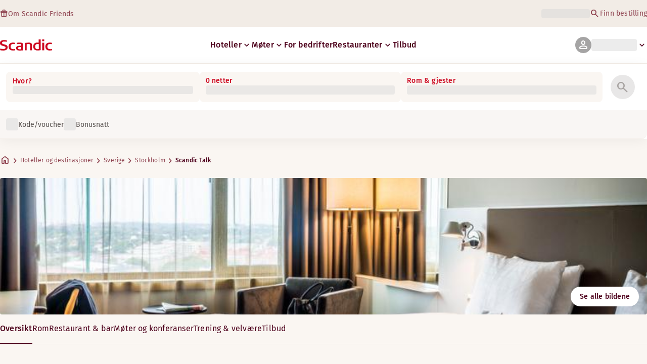

--- FILE ---
content_type: text/html; charset=utf-8
request_url: https://www.scandichotels.com/no/hotell/scandic-talk
body_size: 113213
content:
<!DOCTYPE html><html lang="no"><head><meta charSet="utf-8"/><meta name="viewport" content="width=device-width, initial-scale=1"/><link rel="stylesheet" href="/_next/static/chunks/9cd5171d3b11f656.css" data-precedence="next"/><link rel="stylesheet" href="/_next/static/chunks/a4396daef1faa420.css" data-precedence="next"/><link rel="stylesheet" href="/_next/static/chunks/95f3a525ab748df3.css" data-precedence="next"/><link rel="stylesheet" href="/_next/static/chunks/61449f95d1f7e28c.css" data-precedence="next"/><link rel="stylesheet" href="/_next/static/chunks/f8338f366ec7e01d.css" data-precedence="next"/><link rel="stylesheet" href="/_next/static/chunks/620de1eb833e9e15.css" data-precedence="next"/><link rel="stylesheet" href="/_next/static/chunks/5efbe35732a6a99f.css" data-precedence="next"/><link rel="stylesheet" href="/_next/static/chunks/e7b34d058899ed62.css" data-precedence="next"/><link rel="stylesheet" href="/_next/static/chunks/ae283885394f4a87.css" data-precedence="next"/><link rel="preload" as="script" fetchPriority="low" href="/_next/static/chunks/ad3ae014b2e36638.js"/><script type="text/javascript" src="https://www.scandichotels.com/assets/2d5db19b876b51b18b163564842e7f13900134981a5" async ></script><script src="/_next/static/chunks/304413eb5351a881.js" async=""></script><script src="/_next/static/chunks/05a2d6d5ebaca27a.js" async=""></script><script src="/_next/static/chunks/cae37f54c54f6afa.js" async=""></script><script src="/_next/static/chunks/acc3cfa5eb4b085d.js" async=""></script><script src="/_next/static/chunks/5fa4d1cad869bd8d.js" async=""></script><script src="/_next/static/chunks/1498543cae7dbdb6.js" async=""></script><script src="/_next/static/chunks/turbopack-6e075d335cffb4c7.js" async=""></script><script src="/_next/static/chunks/a7b752f1ca6a3637.js" async=""></script><script src="/_next/static/chunks/4a49f4896ce079ef.js" async=""></script><script src="/_next/static/chunks/c39c7e1fdbc010c4.js" async=""></script><script src="/_next/static/chunks/a8e3cc4acbc6a50f.js" async=""></script><script src="/_next/static/chunks/778cdc86017d8afd.js" async=""></script><script src="/_next/static/chunks/72631be653b8ba08.js" async=""></script><script src="/_next/static/chunks/edc274eb6cc23c07.js" async=""></script><script src="/_next/static/chunks/fb8f6fcee73222a4.js" async=""></script><script src="/_next/static/chunks/49d9c5a261c69136.js" async=""></script><script src="/_next/static/chunks/0c7c4d75d42bbeba.js" async=""></script><script src="/_next/static/chunks/2b3ff5b84366db3b.js" async=""></script><script src="/_next/static/chunks/a7eafa5b81b1cacf.js" async=""></script><script src="/_next/static/chunks/f8a71842eecc119d.js" async=""></script><script src="/_next/static/chunks/1f63f4f6ccbe9fc2.js" async=""></script><script src="/_next/static/chunks/057551e8230489c4.js" async=""></script><script src="/_next/static/chunks/fb636a4417bd73d1.js" async=""></script><script src="/_next/static/chunks/8ecc2c7f8577661b.js" async=""></script><script src="/_next/static/chunks/2ab07e499ccaf3a5.js" async=""></script><script src="/_next/static/chunks/9fb40520a0f68701.js" async=""></script><script src="/_next/static/chunks/ce3d59a1221f065c.js" async=""></script><script src="/_next/static/chunks/bfaefde13326c0e9.js" async=""></script><script src="/_next/static/chunks/9168cc965c096c90.js" async=""></script><script src="/_next/static/chunks/8f1d0d46edce9093.js" async=""></script><script src="/_next/static/chunks/dce5a5d0c08fc0d5.js" async=""></script><script src="/_next/static/chunks/53a131aa084980c3.js" async=""></script><script src="/_next/static/chunks/319737c428607c56.js" async=""></script><script src="/_next/static/chunks/e3a0d981baa160ab.js" async=""></script><script src="/_next/static/chunks/0f89e5d7a6abd2c2.js" async=""></script><script src="/_next/static/chunks/40916ffec38dfce1.js" async=""></script><script src="/_next/static/chunks/ff4ca0f2110858c6.js" async=""></script><script src="/_next/static/chunks/ac4d8125ff2d14a9.js" async=""></script><script src="/_next/static/chunks/099ee31bcc1b0f5f.js" async=""></script><script src="/_next/static/chunks/ba52c6ff7a5d7426.js" async=""></script><script src="/_next/static/chunks/9d3f4f915aeccadc.js" async=""></script><script src="/_next/static/chunks/7f025ec64e4abbc8.js" async=""></script><script src="/_next/static/chunks/0fcc5dd997d91256.js" async=""></script><link rel="preload" href="/_next/static/chunks/0a69cf05d9285bc7.css" as="style"/><link rel="preload" href="/_next/static/chunks/04254c35c8055615.css" as="style"/><link rel="preload" href="https://assets.adobedtm.com/c1bd08b1e4e7/11b1887d54eb/launch-873fafc4c067.min.js" as="script"/><link rel="preload" href="https://consent.cookiebot.com/uc.js" as="script"/><link rel="preload" href="https://chat.kindlycdn.com/kindly-chat.js" as="script"/><link rel="preload" href="/_static/shared/fonts/biro-script-plus/regular.woff2" as="font" type="font/woff2" crossorigin="anonymous"/><link rel="preload" href="/_static/shared/fonts/brandon-text/bold.woff2" as="font" type="font/woff2" crossorigin="anonymous"/><link rel="preload" href="/_static/shared/fonts/fira-sans/medium.woff2" as="font" type="font/woff2" crossorigin="anonymous"/><link rel="preload" href="/_static/shared/fonts/fira-sans/regular.woff2" as="font" type="font/woff2" crossorigin="anonymous"/><title>Bo på Scandic Talk | Hotell i Stockholm</title><meta name="description" content="Scandic Talk i Stockholm tilbyr Restaurant og Møte-/konferansefasiliteter. Gjestene kan også benytte seg av Bar og Kjæledyrvennlige rom."/><meta name="robots" content="index, follow"/><link rel="canonical" href="https://www.scandichotels.com/no/hotell/scandic-talk"/><link rel="alternate" hrefLang="de" href="https://www.scandichotels.com/de/hotels/scandic-talk"/><link rel="alternate" hrefLang="en" href="https://www.scandichotels.com/en/hotels/scandic-talk"/><link rel="alternate" hrefLang="da" href="https://www.scandichotels.com/da/hoteller/scandic-talk"/><link rel="alternate" hrefLang="fi" href="https://www.scandichotels.com/fi/hotellit/scandic-talk"/><link rel="alternate" hrefLang="no" href="https://www.scandichotels.com/no/hotell/scandic-talk"/><link rel="alternate" hrefLang="sv" href="https://www.scandichotels.com/sv/hotell/scandic-talk"/><meta property="og:title" content="Bo på Scandic Talk | Hotell i Stockholm"/><meta property="og:description" content="Scandic Talk i Stockholm tilbyr Restaurant og Møte-/konferansefasiliteter. Gjestene kan også benytte seg av Bar og Kjæledyrvennlige rom."/><meta property="og:image" content="https://images.scandichotels.com/publishedmedia/4cqnmtb2omk0n6j5srqe/Talk_room_Standard.jpg"/><meta name="twitter:card" content="summary_large_image"/><meta name="twitter:title" content="Bo på Scandic Talk | Hotell i Stockholm"/><meta name="twitter:description" content="Scandic Talk i Stockholm tilbyr Restaurant og Møte-/konferansefasiliteter. Gjestene kan også benytte seg av Bar og Kjæledyrvennlige rom."/><meta name="twitter:image" content="https://images.scandichotels.com/publishedmedia/4cqnmtb2omk0n6j5srqe/Talk_room_Standard.jpg"/><link rel="icon" href="/favicon.ico?favicon.c7331e95.ico" sizes="48x48" type="image/x-icon"/><meta name="sentry-trace" content="6fd9cef7df5b435ab5bfcb19ee656d58-36ad049933b92306-0"/><meta name="baggage" content="sentry-trace_id=6fd9cef7df5b435ab5bfcb19ee656d58,sentry-org_id=4508102497206272,sentry-environment=production,sentry-release=scandic-web%401.11.0,sentry-public_key=fe39c070b4154e2f9cc35f0e5de0aedb,sentry-sample_rand=0.4411069157615619,sentry-sample_rate=0.001"/><script src="/_next/static/chunks/a6dad97d9634a72d.js" noModule=""></script>
<script>(window.BOOMR_mq=window.BOOMR_mq||[]).push(["addVar",{"rua.upush":"false","rua.cpush":"false","rua.upre":"false","rua.cpre":"false","rua.uprl":"false","rua.cprl":"false","rua.cprf":"false","rua.trans":"SJ-855fc8fd-2e2d-4290-8d95-1c5af3ec2cf0","rua.cook":"true","rua.ims":"false","rua.ufprl":"false","rua.cfprl":"true","rua.isuxp":"false","rua.texp":"norulematch","rua.ceh":"false","rua.ueh":"false","rua.ieh.st":"0"}]);</script>
                              <script>!function(a){var e="https://s.go-mpulse.net/boomerang/",t="addEventListener";if("False"=="True")a.BOOMR_config=a.BOOMR_config||{},a.BOOMR_config.PageParams=a.BOOMR_config.PageParams||{},a.BOOMR_config.PageParams.pci=!0,e="https://s2.go-mpulse.net/boomerang/";if(window.BOOMR_API_key="KSKE9-UK67U-WF96A-R9FL5-JHHGD",function(){function n(e){a.BOOMR_onload=e&&e.timeStamp||(new Date).getTime()}if(!a.BOOMR||!a.BOOMR.version&&!a.BOOMR.snippetExecuted){a.BOOMR=a.BOOMR||{},a.BOOMR.snippetExecuted=!0;var i,_,o,r=document.createElement("iframe");if(a[t])a[t]("load",n,!1);else if(a.attachEvent)a.attachEvent("onload",n);r.src="javascript:void(0)",r.title="",r.role="presentation",(r.frameElement||r).style.cssText="width:0;height:0;border:0;display:none;",o=document.getElementsByTagName("script")[0],o.parentNode.insertBefore(r,o);try{_=r.contentWindow.document}catch(O){i=document.domain,r.src="javascript:var d=document.open();d.domain='"+i+"';void(0);",_=r.contentWindow.document}_.open()._l=function(){var a=this.createElement("script");if(i)this.domain=i;a.id="boomr-if-as",a.src=e+"KSKE9-UK67U-WF96A-R9FL5-JHHGD",BOOMR_lstart=(new Date).getTime(),this.body.appendChild(a)},_.write("<bo"+'dy onload="document._l();">'),_.close()}}(),"400".length>0)if(a&&"performance"in a&&a.performance&&"function"==typeof a.performance.setResourceTimingBufferSize)a.performance.setResourceTimingBufferSize(400);!function(){if(BOOMR=a.BOOMR||{},BOOMR.plugins=BOOMR.plugins||{},!BOOMR.plugins.AK){var e="true"=="true"?1:0,t="cookiepresent",n="bu5crcyx2w5mq2lqkiba-f-6bf0e5346-clientnsv4-s.akamaihd.net",i="false"=="true"?2:1,_={"ak.v":"39","ak.cp":"1109686","ak.ai":parseInt("243402",10),"ak.ol":"0","ak.cr":8,"ak.ipv":4,"ak.proto":"h2","ak.rid":"ab5abe7","ak.r":51095,"ak.a2":e,"ak.m":"dsca","ak.n":"essl","ak.bpcip":"13.58.40.0","ak.cport":45364,"ak.gh":"23.215.214.232","ak.quicv":"","ak.tlsv":"tls1.3","ak.0rtt":"","ak.0rtt.ed":"","ak.csrc":"-","ak.acc":"","ak.t":"1768968706","ak.ak":"hOBiQwZUYzCg5VSAfCLimQ==jfpQ92b8HWA6EeVVzk+uyA/iRJye3neFLD/aRASahkM0XmnIEZk2iEPH8frvQ3aSF67Izk8WXFbYdYC9OPfGq7Gdqotutf0YLnpkoDF2nb/I7CDJ63oCy9oFZnms2RwTNfSTiXLND2uJdyfXSHnJ5A8WdsQHWR7TZp/KmjtMmC3W7v9+ka5C/FB9rEdQyqndVCicWnAMB9NM/ytcF/+dVhqw8iC9cGrtTnaZWvvRpWvDhfNuzV7Ap6hFsmopT7fFD+lY3er18Ke5ebCOQswfPT3XZsclr8NZWWkxfavWjzLgNtC9na5dq7b4MxxjTTrkrGstyS9WdF682m1LPJyPGOcXe2HhjD1Dz0i/0fOGfmob84HV16u7DTKknimGuWbqr1HvWO93RVH1/h1B1SXFdhs+ckv8RTj4VSo+FmEh1tg=","ak.pv":"246","ak.dpoabenc":"","ak.tf":i};if(""!==t)_["ak.ruds"]=t;var o={i:!1,av:function(e){var t="http.initiator";if(e&&(!e[t]||"spa_hard"===e[t]))_["ak.feo"]=void 0!==a.aFeoApplied?1:0,BOOMR.addVar(_)},rv:function(){var a=["ak.bpcip","ak.cport","ak.cr","ak.csrc","ak.gh","ak.ipv","ak.m","ak.n","ak.ol","ak.proto","ak.quicv","ak.tlsv","ak.0rtt","ak.0rtt.ed","ak.r","ak.acc","ak.t","ak.tf"];BOOMR.removeVar(a)}};BOOMR.plugins.AK={akVars:_,akDNSPreFetchDomain:n,init:function(){if(!o.i){var a=BOOMR.subscribe;a("before_beacon",o.av,null,null),a("onbeacon",o.rv,null,null),o.i=!0}return this},is_complete:function(){return!0}}}}()}(window);</script></head><body class="scandic"><div hidden=""><!--$--><!--/$--></div><div class="root"><header><!--$?--><template id="B:0"></template><div class="topMenu-module__axmm1q__topMenu"><div class="topMenu-module__axmm1q__content"><span class="skeleton-module__0FC0Dq__shimmer skeleton-module__0FC0Dq__light skeleton-module__0FC0Dq__inlineBlock" style="height:1.2em;width:11ch;max-width:100%"><span aria-hidden="true">​</span></span><div class="topMenu-module__axmm1q__options"><span class="skeleton-module__0FC0Dq__shimmer skeleton-module__0FC0Dq__light skeleton-module__0FC0Dq__inlineBlock" style="height:1.2em;width:25ch;max-width:100%"><span aria-hidden="true">​</span></span></div></div></div><!--/$--><div class="mainMenu-module__eiOuuW__mainMenu"><nav class="mainMenu-module__eiOuuW__nav"><a class="logoLink-module__rVgMyW__logoLink" href="/no"><svg class="logo-module__tTPEwq__scandicLogo logoLink-module__rVgMyW__logoIcon" width="103px" height="22px" viewBox="0 0 132 28" fill="none" xmlns="http://www.w3.org/2000/svg" aria-label="Scandic"><path fill-rule="evenodd" clip-rule="evenodd" d="M38.418 27.388C36.559 27.847 34.7 28 32.841 28C26.1795 28 21.8418 24.94 21.8418 17.749C21.8418 10.864 26.3344 7.95703 32.686 7.95703C34.5451 7.95703 36.4041 8.11003 38.2631 8.41603V11.782C36.8688 11.629 35.7844 11.476 34.5451 11.476C29.4328 11.476 26.9541 13.006 26.9541 18.055C26.9541 22.798 29.2778 24.481 34.5451 24.481C35.9393 24.481 37.0237 24.328 38.2631 24.175V27.388H38.418Z" fill="CurrentColor"></path><path d="M107.047 27.54H112.004V8.262H107.047V27.54ZM107.047 4.437H112.004V0H107.047V4.437Z" fill="CurrentColor"></path><path fill-rule="evenodd" clip-rule="evenodd" d="M103.02 27.081C102.091 27.234 98.6827 27.846 95.2745 27.846C88.9229 27.846 84.2754 24.939 84.2754 17.901C84.2754 11.169 88.4582 7.803 94.8098 7.803C95.7393 7.803 97.2885 7.956 98.0631 7.956V0H103.02C103.02 0.918 103.02 26.622 103.02 27.081ZM98.218 24.174V11.628C97.5983 11.628 96.5139 11.475 95.4295 11.475C90.9368 11.475 89.2328 13.617 89.2328 18.054C89.2328 22.032 90.7819 24.48 95.2745 24.48C96.2041 24.48 97.1336 24.327 98.218 24.174Z" fill="CurrentColor"></path><path fill-rule="evenodd" clip-rule="evenodd" d="M81.0219 27.541H76.2194V14.842C76.2194 12.7 75.2899 11.476 72.1915 11.476C70.0227 11.476 67.6989 11.935 67.6989 11.935V27.541H62.8965V8.87503C63.2063 8.87503 69.403 7.95703 72.9661 7.95703C77.3038 7.95703 81.1768 8.72203 81.1768 14.536V27.541H81.0219Z" fill="CurrentColor"></path><path fill-rule="evenodd" clip-rule="evenodd" d="M58.8709 27.5417C55.4627 27.8477 52.8291 28.0007 49.8856 28.0007C44.9283 28.0007 40.9004 27.2357 40.9004 21.7277C40.9004 16.3727 45.8578 16.0667 50.3504 15.9137C51.4348 15.9137 52.6741 15.9137 53.9135 15.9137C53.9135 12.5477 53.7586 11.3237 48.8012 11.3237C46.3225 11.3237 43.6889 11.7827 42.1397 12.0887V8.56969C43.9987 8.11069 46.9422 7.95769 49.111 7.80469C54.6881 7.80469 58.8709 8.41669 58.8709 14.2307V27.5417ZM53.9135 24.6347V19.1267C52.984 19.1267 51.2799 19.1267 50.6602 19.1267C47.7168 19.1267 45.8578 19.2797 45.8578 22.0337C45.8578 24.7877 48.1815 24.9407 50.5053 24.9407C51.8996 24.7877 52.6741 24.7877 53.9135 24.6347Z" fill="CurrentColor"></path><path fill-rule="evenodd" clip-rule="evenodd" d="M131.68 27.388C129.821 27.847 127.962 28 126.103 28C119.441 28 115.104 24.94 115.104 17.749C115.104 10.864 119.596 7.95703 125.948 7.95703C127.807 7.95703 129.666 8.11003 131.525 8.41603V11.782C130.131 11.629 129.046 11.476 127.807 11.476C122.694 11.476 120.216 13.006 120.216 18.055C120.216 22.798 122.54 24.481 127.807 24.481C129.201 24.481 130.285 24.328 131.525 24.175V27.388H131.68Z" fill="CurrentColor"></path><path fill-rule="evenodd" clip-rule="evenodd" d="M19.3647 19.8903C19.3647 25.5513 14.8721 27.9993 8.21064 27.9993C3.87294 27.9993 0.774588 27.2343 0.309835 27.0813V23.1033C1.85901 23.4093 5.11228 24.1743 7.9008 24.1743C10.6893 24.1743 14.2524 23.5623 14.2524 20.5023C14.2524 18.5133 12.7033 17.7483 9.91473 16.9833C8.83031 16.6773 7.74588 16.3713 6.66146 16.0653C2.94344 14.9943 0 13.4643 0 9.18027C0 3.06027 4.95737 1.53027 10.6893 1.53027C14.0975 1.53027 16.886 2.14227 17.3508 2.29527V5.96727C16.7311 5.81427 14.0975 5.20227 11.1541 5.20227C8.36555 5.20227 5.11228 5.50827 5.11228 8.56827C5.11228 10.8633 6.9713 11.4753 9.6049 12.0873C10.8442 12.5463 12.0836 12.6993 13.3229 13.1583C16.5762 14.0763 19.3647 15.6063 19.3647 19.8903Z" fill="CurrentColor"></path></svg></a><div class="mainMenu-module__eiOuuW__menus"><!--$?--><template id="B:1"></template><ul class="navigationMenuList-module__oUR74a__navigationMenu navigationMenuList-module__oUR74a__desktop"><li class="navigationMenuList-module__oUR74a__item"><span class="skeleton-module__0FC0Dq__shimmer skeleton-module__0FC0Dq__light skeleton-module__0FC0Dq__inlineBlock" style="width:30ch;max-width:100%"><span aria-hidden="true">​</span></span></li></ul><!--/$--><div><div class="myPagesMenu-module__ySKvHq__myPagesMenu"><button type="button" tabindex="0" data-react-aria-pressable="true" class="menuButton-module__SsUy4G__menuButton menuButton-module__SsUy4G__loading typography-module__vfKlZa__Body-Paragraph-mdBold" data-rac="" id="react-aria-_R_1l4j9fivb_"><div class="avatar-module__ZITFiq__avatar avatar-module__ZITFiq__size-md"><span><span data-testid="MaterialIcon" aria-hidden="true" style="font-variation-settings:&quot;opsz&quot; 24;font-size:24px" class="material-symbols icon-module__6qQ_Bq__icon icon-module__6qQ_Bq__iconInverted">person</span></span></div><span class="skeleton-module__0FC0Dq__shimmer skeleton-module__0FC0Dq__light skeleton-module__0FC0Dq__inlineBlock" style="width:10ch;max-width:100%"><span aria-hidden="true">​</span></span><span><span data-testid="MaterialIcon" aria-hidden="true" style="font-variation-settings:&quot;opsz&quot; 20;font-size:20px" class="material-symbols icon-module__6qQ_Bq__icon icon-module__6qQ_Bq__currentColor myPagesMenu-module__ySKvHq__chevron">keyboard_arrow_down</span></span></button></div><div class="myPagesMobileMenu-module__E3lmUW__myPagesMobileMenu"><button type="button" tabindex="0" data-react-aria-pressable="true" class="menuButton-module__SsUy4G__menuButton menuButton-module__SsUy4G__loading typography-module__vfKlZa__Body-Paragraph-mdBold" data-rac="" id="react-aria-_R_2l4j9fivb_"><div class="avatar-module__ZITFiq__avatar avatar-module__ZITFiq__size-md"><span><span data-testid="MaterialIcon" aria-hidden="true" style="font-variation-settings:&quot;opsz&quot; 24;font-size:24px" class="material-symbols icon-module__6qQ_Bq__icon icon-module__6qQ_Bq__iconInverted">person</span></span></div></button></div></div><!--$--><button type="button" tabindex="0" data-react-aria-pressable="true" aria-label="Åpne menyen" class="mobileMenu-module__08Kt9q__hamburger" data-rac="" id="react-aria-_R_1t4j9fivb_"><span class="mobileMenu-module__08Kt9q__bar"></span></button><!--/$--></div></nav></div></header><!--$?--><template id="B:2"></template><section class="bookingWidget-module__q-5VkG__wrapper" style="top:0"><div class="button-module__A1IBaq__mobileToggleButton button-module__A1IBaq__partial"><span class="button-module__A1IBaq__block"><span class="button-module__A1IBaq__blockLabel typography-module__vfKlZa__Body-Supporting-text-caption-smBold">Hvor?</span><span class="skeleton-module__0FC0Dq__shimmer skeleton-module__0FC0Dq__light skeleton-module__0FC0Dq__block" style="height:20px;width:11ch;max-width:100%"><span aria-hidden="true">​</span></span></span><hr class="divider-module__k2wMlG__divider divider-module__k2wMlG__Border-Divider-Subtle divider-module__k2wMlG__vertical"/><span class="button-module__A1IBaq__block"><span class="button-module__A1IBaq__blockLabel typography-module__vfKlZa__Body-Supporting-text-caption-smBold">0 netter</span><span class="skeleton-module__0FC0Dq__shimmer skeleton-module__0FC0Dq__light skeleton-module__0FC0Dq__block" style="height:20px;width:13ch;max-width:100%"><span aria-hidden="true">​</span></span></span><span class="button-module__A1IBaq__icon"><span><span data-testid="MaterialIcon" aria-hidden="true" style="font-variation-settings:&quot;opsz&quot; 24;font-size:24px" class="material-symbols icon-module__6qQ_Bq__icon icon-module__6qQ_Bq__iconInverted">search</span></span></span></div><div class="bookingWidget-module__q-5VkG__formContainer"><section class="form-module__eBTNTq__section form-module__eBTNTq__full"><form class="form-module__eBTNTq__form"><div class="formContent-module__E8cUpW__input"><div class="formContent-module__E8cUpW__inputContainer"><div class="formContent-module__E8cUpW__where"><div class="search-module__iC0cRG__container"><div class="search-module__iC0cRG__label undefined"><span class="typography-module__vfKlZa__Body-Supporting-text-caption-smBold">Hvor?</span></div><div><span class="skeleton-module__0FC0Dq__shimmer skeleton-module__0FC0Dq__light skeleton-module__0FC0Dq__block" style="height:16px;width:100%;max-width:100%"><span aria-hidden="true">​</span></span></div></div></div><div class="formContent-module__E8cUpW__when"><label class="formContent-module__E8cUpW__label typography-module__vfKlZa__Body-Supporting-text-caption-smBold">0 netter</label><span class="skeleton-module__0FC0Dq__shimmer skeleton-module__0FC0Dq__light skeleton-module__0FC0Dq__block" style="width:100%;max-width:100%"><span aria-hidden="true">​</span></span></div><div class="formContent-module__E8cUpW__rooms"><label id="rooms-and-guests" class="formContent-module__E8cUpW__label typography-module__vfKlZa__Body-Supporting-text-caption-smBold">Rom &amp; gjester</label><span class="skeleton-module__0FC0Dq__shimmer skeleton-module__0FC0Dq__light skeleton-module__0FC0Dq__block" style="width:100%;max-width:100%"><span aria-hidden="true">​</span></span></div></div><div class="formContent-module__E8cUpW__buttonContainer formContent-module__E8cUpW__showOnTablet"><button type="submit" disabled="" data-react-aria-pressable="true" class="iconButton-module__hAHUJG__iconButton iconButton-module__hAHUJG__variant-filled iconButton-module__hAHUJG__size-xl" data-rac="" id="react-aria-_R_55fiv5ubsnlj9fivb_" data-disabled="true"><span><span data-testid="MaterialIcon" aria-hidden="true" style="font-variation-settings:&quot;opsz&quot; 28;font-size:28px" class="material-symbols icon-module__6qQ_Bq__icon icon-module__6qQ_Bq__currentColor">search</span></span></button></div><div class="formContent-module__E8cUpW__voucherContainer formContent-module__E8cUpW__voucherRow"><div class="voucher-module__pbkuFq__optionsContainer"><div class="voucher-module__pbkuFq__voucherSkeletonContainer"><label><span class="caption-module__S53O5q__caption caption-module__S53O5q__bold caption-module__S53O5q__red">Kode/voucher</span></label><span class="skeleton-module__0FC0Dq__shimmer skeleton-module__0FC0Dq__light skeleton-module__0FC0Dq__block" style="width:100%;max-width:100%"><span aria-hidden="true">​</span></span></div><div class="voucher-module__pbkuFq__options"><div class="voucher-module__pbkuFq__option voucher-module__pbkuFq__showOnTablet"><span class="skeleton-module__0FC0Dq__shimmer skeleton-module__0FC0Dq__light skeleton-module__0FC0Dq__inlineBlock" style="height:24px;width:24px;max-width:100%"><span aria-hidden="true">​</span></span><span class="caption-module__S53O5q__caption caption-module__S53O5q__regular caption-module__S53O5q__uiTextMediumContrast">Kode/voucher</span></div><div class="voucher-module__pbkuFq__option"><span class="skeleton-module__0FC0Dq__shimmer skeleton-module__0FC0Dq__light skeleton-module__0FC0Dq__inlineBlock" style="height:24px;width:24px;max-width:100%"><span aria-hidden="true">​</span></span><span class="caption-module__S53O5q__caption caption-module__S53O5q__regular caption-module__S53O5q__uiTextMediumContrast">Bonusnatt</span></div></div></div></div><div class="formContent-module__E8cUpW__buttonContainer formContent-module__E8cUpW__hideOnTablet"><button type="submit" disabled="" data-react-aria-pressable="true" class="button-module__NbgNfa__button button-module__NbgNfa__variant-primary button-module__NbgNfa__size-md formContent-module__E8cUpW__submitButton typography-module__vfKlZa__Body-Paragraph-mdBold" data-rac="" id="react-aria-_R_95fiv5ubsnlj9fivb_" data-disabled="true">Søk</button></div></div></form></section></div></section><!--/$--><!--$?--><template id="B:3"></template><div class="loading-module__W0lVnq__container loading-module__W0lVnq__fullPage"><div class="loading-module__W0lVnq__spinner"><div></div><div></div><div></div><div></div><div></div><div></div><div></div><div></div><div></div><div></div><div></div><div></div></div></div><!--/$--><footer class="footer-module__hOEEvG__footer"><div class="navigation-module__Wo5lkq__section"><div class="navigation-module__Wo5lkq__maxWidth"><nav class="mainnav-module__Abdp0W__mainNavigation"><ul class="mainnav-module__Abdp0W__mainNavigationList"><li class="mainnav-module__Abdp0W__mainNavigationItem"><a class="link-module__bK2Q8a__link link-module__bK2Q8a__Text-Interactive-Default link-module__bK2Q8a__large mainnav-module__Abdp0W__mainNavigationLink typography-module__vfKlZa__Title-Subtitle-md" title="" href="/no/destinasjoner">Destinasjoner<span><span data-testid="MaterialIcon" aria-hidden="true" style="font-variation-settings:&quot;opsz&quot; 24;font-size:24px" class="material-symbols icon-module__6qQ_Bq__icon icon-module__6qQ_Bq__iconInteractiveSecondary">arrow_forward</span></span></a></li><li class="mainnav-module__Abdp0W__mainNavigationItem"><a class="link-module__bK2Q8a__link link-module__bK2Q8a__Text-Interactive-Default link-module__bK2Q8a__large mainnav-module__Abdp0W__mainNavigationLink typography-module__vfKlZa__Title-Subtitle-md" title="" href="/no/reiseguider">Reiseguider<span><span data-testid="MaterialIcon" aria-hidden="true" style="font-variation-settings:&quot;opsz&quot; 24;font-size:24px" class="material-symbols icon-module__6qQ_Bq__icon icon-module__6qQ_Bq__iconInteractiveSecondary">arrow_forward</span></span></a></li><li class="mainnav-module__Abdp0W__mainNavigationItem"><a class="link-module__bK2Q8a__link link-module__bK2Q8a__Text-Interactive-Default link-module__bK2Q8a__large mainnav-module__Abdp0W__mainNavigationLink typography-module__vfKlZa__Title-Subtitle-md" title="" href="/no/om-oss/tilgjengelighet">Tilgjengelighet<span><span data-testid="MaterialIcon" aria-hidden="true" style="font-variation-settings:&quot;opsz&quot; 24;font-size:24px" class="material-symbols icon-module__6qQ_Bq__icon icon-module__6qQ_Bq__iconInteractiveSecondary">arrow_forward</span></span></a></li><li class="mainnav-module__Abdp0W__mainNavigationItem"><a class="link-module__bK2Q8a__link link-module__bK2Q8a__Text-Interactive-Default link-module__bK2Q8a__large mainnav-module__Abdp0W__mainNavigationLink typography-module__vfKlZa__Title-Subtitle-md" title="" href="/no/om-oss/sustainability">Bærekraft<span><span data-testid="MaterialIcon" aria-hidden="true" style="font-variation-settings:&quot;opsz&quot; 24;font-size:24px" class="material-symbols icon-module__6qQ_Bq__icon icon-module__6qQ_Bq__iconInteractiveSecondary">arrow_forward</span></span></a></li></ul></nav><div class="secondarynav-module__rEIora__secondaryNavigation"><nav class="secondarynav-module__rEIora__secondaryNavigationGroup"><h2 class="typography-module__vfKlZa__Title-Overline-sm">Scandic app</h2><ul class="secondarynav-module__rEIora__secondaryNavigationList"><li><a href="https://apps.apple.com/no/app/scandic-hotels/id1267218985" target="_blank" title="Åpnes i en ny fane/vindu"><img alt="Last ned i App Store" loading="lazy" width="125" height="40" decoding="async" data-nimg="1" style="color:transparent" srcSet="/_static/img/store-badges/app-store-badge-no.svg?w=300 1x, /_static/img/store-badges/app-store-badge-no.svg?w=480 2x" src="/_static/img/store-badges/app-store-badge-no.svg?w=480"/></a></li><li><a href="https://play.google.com/store/apps/details?id=com.scandichotels.app&amp;hl=no_NO" target="_blank" title="Åpnes i en ny fane/vindu"><img alt="Få den på Google Play" loading="lazy" width="125" height="40" decoding="async" data-nimg="1" style="color:transparent" srcSet="/_static/img/store-badges/google-play-badge-no.svg?w=300 1x, /_static/img/store-badges/google-play-badge-no.svg?w=480 2x" src="/_static/img/store-badges/google-play-badge-no.svg?w=480"/></a></li></ul></nav><nav class="secondarynav-module__rEIora__secondaryNavigationGroup"><h2 class="typography-module__vfKlZa__Title-Overline-sm">Kundeservice</h2><ul class="secondarynav-module__rEIora__secondaryNavigationList"><li><a class="link-module__bK2Q8a__link link-module__bK2Q8a__Text-Interactive-Default link-module__bK2Q8a__large" title="" href="/no/kundeservice">Kontakt oss</a></li><li><a class="link-module__bK2Q8a__link link-module__bK2Q8a__Text-Interactive-Default link-module__bK2Q8a__large" title="" href="/no/kundeservice/sporsmal-svar">FAQ</a></li><li><a class="link-module__bK2Q8a__link link-module__bK2Q8a__Text-Interactive-Default link-module__bK2Q8a__large" title="" href="/no/kundeservice/priser">Våre priser</a></li><li><a class="link-module__bK2Q8a__link link-module__bK2Q8a__Text-Interactive-Default link-module__bK2Q8a__large" title="" href="/no/kundeservice/betingelser">Vilkår og betingelser</a></li><li><a class="link-module__bK2Q8a__link link-module__bK2Q8a__Text-Interactive-Default link-module__bK2Q8a__large" title="" href="https://www.scandichotels.com/en/hotelreservation/get-booking">Finn bestilling</a></li></ul></nav><nav class="secondarynav-module__rEIora__secondaryNavigationGroup"><h2 class="typography-module__vfKlZa__Title-Overline-sm">Om Scandic</h2><ul class="secondarynav-module__rEIora__secondaryNavigationList"><li><a target="_blank" class="link-module__bK2Q8a__link link-module__bK2Q8a__Text-Interactive-Default link-module__bK2Q8a__large" title="Åpnes i en ny fane/vindu" href="https://www.scandichotelsgroup.com/our-company/">Scandic Hotels</a></li><li><a target="_blank" class="link-module__bK2Q8a__link link-module__bK2Q8a__Text-Interactive-Default link-module__bK2Q8a__large" title="Åpnes i en ny fane/vindu" href="https://www.scandichotelsgroup.com/no/media/local-pressroom/norway/">Presse</a></li><li><a class="link-module__bK2Q8a__link link-module__bK2Q8a__Text-Interactive-Default link-module__bK2Q8a__large" title="" href="/no/karriere">Karriere</a></li><li><a class="link-module__bK2Q8a__link link-module__bK2Q8a__Text-Interactive-Default link-module__bK2Q8a__large" title="" href="/no/om-oss/partnere">Partnere</a></li><li><a class="link-module__bK2Q8a__link link-module__bK2Q8a__Text-Interactive-Default link-module__bK2Q8a__large" title="" href="/no/om-oss">Om oss</a></li></ul></nav></div></div></div><div class="details-module__DUJb-q__details"><div class="details-module__DUJb-q__topContainer"><a class="logoLink-module__rVgMyW__logoLink" href="/no"><svg class="logo-module__tTPEwq__scandicLogo logoLink-module__rVgMyW__logoIcon logoLink-module__rVgMyW__inverted" width="103px" height="22px" viewBox="0 0 132 28" fill="none" xmlns="http://www.w3.org/2000/svg" aria-label="Scandic"><path fill-rule="evenodd" clip-rule="evenodd" d="M38.418 27.388C36.559 27.847 34.7 28 32.841 28C26.1795 28 21.8418 24.94 21.8418 17.749C21.8418 10.864 26.3344 7.95703 32.686 7.95703C34.5451 7.95703 36.4041 8.11003 38.2631 8.41603V11.782C36.8688 11.629 35.7844 11.476 34.5451 11.476C29.4328 11.476 26.9541 13.006 26.9541 18.055C26.9541 22.798 29.2778 24.481 34.5451 24.481C35.9393 24.481 37.0237 24.328 38.2631 24.175V27.388H38.418Z" fill="CurrentColor"></path><path d="M107.047 27.54H112.004V8.262H107.047V27.54ZM107.047 4.437H112.004V0H107.047V4.437Z" fill="CurrentColor"></path><path fill-rule="evenodd" clip-rule="evenodd" d="M103.02 27.081C102.091 27.234 98.6827 27.846 95.2745 27.846C88.9229 27.846 84.2754 24.939 84.2754 17.901C84.2754 11.169 88.4582 7.803 94.8098 7.803C95.7393 7.803 97.2885 7.956 98.0631 7.956V0H103.02C103.02 0.918 103.02 26.622 103.02 27.081ZM98.218 24.174V11.628C97.5983 11.628 96.5139 11.475 95.4295 11.475C90.9368 11.475 89.2328 13.617 89.2328 18.054C89.2328 22.032 90.7819 24.48 95.2745 24.48C96.2041 24.48 97.1336 24.327 98.218 24.174Z" fill="CurrentColor"></path><path fill-rule="evenodd" clip-rule="evenodd" d="M81.0219 27.541H76.2194V14.842C76.2194 12.7 75.2899 11.476 72.1915 11.476C70.0227 11.476 67.6989 11.935 67.6989 11.935V27.541H62.8965V8.87503C63.2063 8.87503 69.403 7.95703 72.9661 7.95703C77.3038 7.95703 81.1768 8.72203 81.1768 14.536V27.541H81.0219Z" fill="CurrentColor"></path><path fill-rule="evenodd" clip-rule="evenodd" d="M58.8709 27.5417C55.4627 27.8477 52.8291 28.0007 49.8856 28.0007C44.9283 28.0007 40.9004 27.2357 40.9004 21.7277C40.9004 16.3727 45.8578 16.0667 50.3504 15.9137C51.4348 15.9137 52.6741 15.9137 53.9135 15.9137C53.9135 12.5477 53.7586 11.3237 48.8012 11.3237C46.3225 11.3237 43.6889 11.7827 42.1397 12.0887V8.56969C43.9987 8.11069 46.9422 7.95769 49.111 7.80469C54.6881 7.80469 58.8709 8.41669 58.8709 14.2307V27.5417ZM53.9135 24.6347V19.1267C52.984 19.1267 51.2799 19.1267 50.6602 19.1267C47.7168 19.1267 45.8578 19.2797 45.8578 22.0337C45.8578 24.7877 48.1815 24.9407 50.5053 24.9407C51.8996 24.7877 52.6741 24.7877 53.9135 24.6347Z" fill="CurrentColor"></path><path fill-rule="evenodd" clip-rule="evenodd" d="M131.68 27.388C129.821 27.847 127.962 28 126.103 28C119.441 28 115.104 24.94 115.104 17.749C115.104 10.864 119.596 7.95703 125.948 7.95703C127.807 7.95703 129.666 8.11003 131.525 8.41603V11.782C130.131 11.629 129.046 11.476 127.807 11.476C122.694 11.476 120.216 13.006 120.216 18.055C120.216 22.798 122.54 24.481 127.807 24.481C129.201 24.481 130.285 24.328 131.525 24.175V27.388H131.68Z" fill="CurrentColor"></path><path fill-rule="evenodd" clip-rule="evenodd" d="M19.3647 19.8903C19.3647 25.5513 14.8721 27.9993 8.21064 27.9993C3.87294 27.9993 0.774588 27.2343 0.309835 27.0813V23.1033C1.85901 23.4093 5.11228 24.1743 7.9008 24.1743C10.6893 24.1743 14.2524 23.5623 14.2524 20.5023C14.2524 18.5133 12.7033 17.7483 9.91473 16.9833C8.83031 16.6773 7.74588 16.3713 6.66146 16.0653C2.94344 14.9943 0 13.4643 0 9.18027C0 3.06027 4.95737 1.53027 10.6893 1.53027C14.0975 1.53027 16.886 2.14227 17.3508 2.29527V5.96727C16.7311 5.81427 14.0975 5.20227 11.1541 5.20227C8.36555 5.20227 5.11228 5.50827 5.11228 8.56827C5.11228 10.8633 6.9713 11.4753 9.6049 12.0873C10.8442 12.5463 12.0836 12.6993 13.3229 13.1583C16.5762 14.0763 19.3647 15.6063 19.3647 19.8903Z" fill="CurrentColor"></path></svg></a><nav class="details-module__DUJb-q__socialNav"><a color="white" href="https://www.facebook.com/Scandic" target="_blank" aria-label="Facebook"><svg class="icon-module__6qQ_Bq__icon icon-module__6qQ_Bq__iconInverted" xmlns="http://www.w3.org/2000/svg" width="24" height="24" viewBox="0 0 24 24" fill="none" aria-hidden="true"><path d="M18.25 2C19.283 2 20.1662 2.36675 20.8997 3.10026C21.6332 3.83377 22 4.71701 22 5.75V18.25C22 19.283 21.6332 20.1662 20.8997 20.8997C20.1662 21.6332 19.283 22 18.25 22H15.8021V14.2526H18.3932L18.7839 11.2318H15.8021V9.30469C15.8021 8.81858 15.9041 8.45399 16.1081 8.21094C16.3121 7.96788 16.7092 7.84635 17.2995 7.84635L18.888 7.83333V5.13802C18.3411 5.0599 17.5686 5.02083 16.5703 5.02083C15.3898 5.02083 14.4457 5.36806 13.7383 6.0625C13.0308 6.75694 12.6771 7.73785 12.6771 9.00521V11.2318H10.0729V14.2526H12.6771V22H5.75C4.71701 22 3.83377 21.6332 3.10026 20.8997C2.36675 20.1662 2 19.283 2 18.25V5.75C2 4.71701 2.36675 3.83377 3.10026 3.10026C3.83377 2.36675 4.71701 2 5.75 2H18.25Z" fill="#26201E"></path></svg></a><a color="white" href="https://www.instagram.com/scandichotels/" target="_blank" aria-label="Instagram"><svg class="icon-module__6qQ_Bq__icon icon-module__6qQ_Bq__iconInverted" xmlns="http://www.w3.org/2000/svg" width="24" height="24" viewBox="0 0 24 24" fill="none" aria-hidden="true"><path d="M17.34 5.46012C17.1027 5.46012 16.8707 5.5305 16.6733 5.66236C16.476 5.79422 16.3222 5.98163 16.2313 6.2009C16.1405 6.42017 16.1168 6.66145 16.1631 6.89423C16.2094 7.12701 16.3236 7.34083 16.4915 7.50865C16.6593 7.67647 16.8731 7.79076 17.1059 7.83706C17.3387 7.88337 17.5799 7.8596 17.7992 7.76878C18.0185 7.67795 18.2059 7.52415 18.3378 7.32681C18.4696 7.12947 18.54 6.89746 18.54 6.66012C18.54 6.34186 18.4136 6.03664 18.1885 5.81159C17.9635 5.58655 17.6583 5.46012 17.34 5.46012ZM21.94 7.88012C21.9206 7.05042 21.7652 6.22952 21.48 5.45012C21.2257 4.78325 20.83 4.1794 20.32 3.68012C19.8248 3.16755 19.2196 2.7743 18.55 2.53012C17.7727 2.23628 16.9508 2.07733 16.12 2.06012C15.06 2.00012 14.72 2.00012 12 2.00012C9.28 2.00012 8.94 2.00012 7.88 2.06012C7.04915 2.07733 6.22734 2.23628 5.45 2.53012C4.78168 2.77677 4.17693 3.16968 3.68 3.68012C3.16743 4.1753 2.77418 4.78056 2.53 5.45012C2.23616 6.22747 2.07721 7.04927 2.06 7.88012C2 8.94012 2 9.28012 2 12.0001C2 14.7201 2 15.0601 2.06 16.1201C2.07721 16.951 2.23616 17.7728 2.53 18.5501C2.77418 19.2197 3.16743 19.8249 3.68 20.3201C4.17693 20.8306 4.78168 21.2235 5.45 21.4701C6.22734 21.764 7.04915 21.9229 7.88 21.9401C8.94 22.0001 9.28 22.0001 12 22.0001C14.72 22.0001 15.06 22.0001 16.12 21.9401C16.9508 21.9229 17.7727 21.764 18.55 21.4701C19.2196 21.2259 19.8248 20.8327 20.32 20.3201C20.8322 19.8227 21.2283 19.2183 21.48 18.5501C21.7652 17.7707 21.9206 16.9498 21.94 16.1201C21.94 15.0601 22 14.7201 22 12.0001C22 9.28012 22 8.94012 21.94 7.88012ZM20.14 16.0001C20.1327 16.6349 20.0178 17.2638 19.8 17.8601C19.6403 18.2953 19.3839 18.6885 19.05 19.0101C18.7256 19.3406 18.3332 19.5966 17.9 19.7601C17.3037 19.9779 16.6748 20.0928 16.04 20.1001C15.04 20.1501 14.67 20.1601 12.04 20.1601C9.41 20.1601 9.04 20.1601 8.04 20.1001C7.38089 20.1125 6.72459 20.011 6.1 19.8001C5.68578 19.6282 5.31136 19.3729 5 19.0501C4.66809 18.7289 4.41484 18.3353 4.26 17.9001C4.01586 17.2953 3.88044 16.6521 3.86 16.0001C3.86 15.0001 3.8 14.6301 3.8 12.0001C3.8 9.37012 3.8 9.00012 3.86 8.00012C3.86448 7.35118 3.98295 6.70807 4.21 6.10012C4.38605 5.67803 4.65627 5.30178 5 5.00012C5.30381 4.65629 5.67929 4.38322 6.1 4.20012C6.70955 3.98017 7.352 3.8652 8 3.86012C9 3.86012 9.37 3.80012 12 3.80012C14.63 3.80012 15 3.80012 16 3.86012C16.6348 3.8674 17.2637 3.98237 17.86 4.20012C18.3144 4.36877 18.7223 4.64297 19.05 5.00012C19.3777 5.3073 19.6338 5.68285 19.8 6.10012C20.0223 6.70906 20.1373 7.3519 20.14 8.00012C20.19 9.00012 20.2 9.37012 20.2 12.0001C20.2 14.6301 20.19 15.0001 20.14 16.0001ZM12 6.87012C10.9858 6.8721 9.99496 7.17465 9.15265 7.73954C8.31035 8.30443 7.65438 9.10632 7.26763 10.0439C6.88089 10.9814 6.78072 12.0126 6.97979 13.0071C7.17886 14.0015 7.66824 14.9147 8.38608 15.6311C9.10392 16.3475 10.018 16.8351 11.0129 17.0323C12.0077 17.2294 13.0387 17.1272 13.9755 16.7387C14.9123 16.3501 15.7129 15.6926 16.2761 14.8492C16.8394 14.0057 17.14 13.0143 17.14 12.0001C17.1413 11.3252 17.0092 10.6567 16.7512 10.0331C16.4933 9.40943 16.1146 8.84293 15.6369 8.36617C15.1592 7.88941 14.5919 7.5118 13.9678 7.25505C13.3436 6.9983 12.6749 6.86748 12 6.87012ZM12 15.3301C11.3414 15.3301 10.6976 15.1348 10.15 14.7689C9.60234 14.403 9.17552 13.8829 8.92348 13.2745C8.67144 12.666 8.6055 11.9964 8.73398 11.3505C8.86247 10.7045 9.17963 10.1112 9.64533 9.64546C10.111 9.17975 10.7044 8.8626 11.3503 8.73411C11.9963 8.60562 12.6659 8.67156 13.2743 8.9236C13.8828 9.17564 14.4029 9.60246 14.7688 10.1501C15.1347 10.6977 15.33 11.3415 15.33 12.0001C15.33 12.4374 15.2439 12.8704 15.0765 13.2745C14.9092 13.6785 14.6639 14.0456 14.3547 14.3548C14.0454 14.664 13.6784 14.9093 13.2743 15.0766C12.8703 15.244 12.4373 15.3301 12 15.3301Z" fill="#26201E"></path></svg></a></nav></div><div class="details-module__DUJb-q__bottomContainer"><p class="typography-module__vfKlZa__Tag-sm">© 2026 Scandic Hotels Alle rettigheter forbeholdes</p><div class="details-module__DUJb-q__navigationContainer"><nav class="details-module__DUJb-q__navigation"><a target="_blank" class="link-module__bK2Q8a__link link-module__bK2Q8a__peach50 link-module__bK2Q8a__large details-module__DUJb-q__link typography-module__vfKlZa__Tag-sm" title="Åpnes i en ny fane/vindu" href="/no/kundeservice/personvernpolicy">Personvernpolicy</a><a target="_blank" class="link-module__bK2Q8a__link link-module__bK2Q8a__peach50 link-module__bK2Q8a__large details-module__DUJb-q__link typography-module__vfKlZa__Tag-sm" title="Åpnes i en ny fane/vindu" href="/no/kundeservice/betingelser/cookies">Informasjonskapsler</a></nav><span class="skeleton-module__0FC0Dq__shimmer skeleton-module__0FC0Dq__light skeleton-module__0FC0Dq__inlineBlock" style="width:12ch;max-width:100%"><span aria-hidden="true">​</span></span></div></div></div></footer><section aria-label="Notifications alt+T" tabindex="-1" aria-live="polite" aria-relevant="additions text" aria-atomic="false"></section></div><script>(self.__next_s=self.__next_s||[]).push(["https://consent.cookiebot.com/uc.js",{"data-blockingmode":"auto","data-cbid":"6d539de8-3e67-4f0f-a0df-8cef9070f712","data-culture":"no","async":true,"id":"Cookiebot"}])</script><script>requestAnimationFrame(function(){$RT=performance.now()});</script><script src="/_next/static/chunks/ad3ae014b2e36638.js" id="_R_" async=""></script><div hidden id="S:0"><div class="topMenu-module__axmm1q__topMenu"><div class="topMenu-module__axmm1q__content"><a class="headerLink-module___Jzr2q__headerLink typography-module__vfKlZa__Body-Supporting-text-caption-smRegular" href="/no/scandic-friends"><span><span data-testid="MaterialIcon" aria-hidden="true" style="font-variation-settings:&quot;opsz&quot; 16;font-size:16px" class="material-symbols icon-module__6qQ_Bq__icon icon-module__6qQ_Bq__currentColor">featured_seasonal_and_gifts</span></span><span class="topLink-module__MFrhpq__topLink">Om Scandic Friends</span></a><div class="topMenu-module__axmm1q__options"><span class="skeleton-module__0FC0Dq__shimmer skeleton-module__0FC0Dq__light skeleton-module__0FC0Dq__inlineBlock" style="width:12ch;max-width:100%"><span aria-hidden="true">​</span></span><a class="headerLink-module___Jzr2q__headerLink typography-module__vfKlZa__Body-Supporting-text-caption-smRegular" href="/no/hotelreservation/get-booking"><span><span data-testid="MaterialIcon" aria-hidden="true" style="font-variation-settings:&quot;opsz&quot; 20;font-size:20px" class="material-symbols icon-module__6qQ_Bq__icon icon-module__6qQ_Bq__currentColor">search</span></span>Finn bestilling</a></div></div></div></div><script>$RB=[];$RV=function(a){$RT=performance.now();for(var b=0;b<a.length;b+=2){var c=a[b],e=a[b+1];null!==e.parentNode&&e.parentNode.removeChild(e);var f=c.parentNode;if(f){var g=c.previousSibling,h=0;do{if(c&&8===c.nodeType){var d=c.data;if("/$"===d||"/&"===d)if(0===h)break;else h--;else"$"!==d&&"$?"!==d&&"$~"!==d&&"$!"!==d&&"&"!==d||h++}d=c.nextSibling;f.removeChild(c);c=d}while(c);for(;e.firstChild;)f.insertBefore(e.firstChild,c);g.data="$";g._reactRetry&&requestAnimationFrame(g._reactRetry)}}a.length=0};
$RC=function(a,b){if(b=document.getElementById(b))(a=document.getElementById(a))?(a.previousSibling.data="$~",$RB.push(a,b),2===$RB.length&&("number"!==typeof $RT?requestAnimationFrame($RV.bind(null,$RB)):(a=performance.now(),setTimeout($RV.bind(null,$RB),2300>a&&2E3<a?2300-a:$RT+300-a)))):b.parentNode.removeChild(b)};$RC("B:0","S:0")</script><div hidden id="S:1"><ul class="navigationMenuList-module__oUR74a__navigationMenu navigationMenuList-module__oUR74a__desktop"><li class="navigationMenuList-module__oUR74a__item"><button type="button" tabindex="0" data-react-aria-pressable="true" class="menuButton-module__SsUy4G__menuButton navigationMenuItem-module__YMjN3a__navigationMenuItem typography-module__vfKlZa__Body-Paragraph-mdBold" data-rac="" id="react-aria-_R_9d4j9fivb_"><span>Hoteller</span><span><span data-testid="MaterialIcon" aria-hidden="true" style="font-variation-settings:&quot;opsz&quot; 20;font-size:20px" class="material-symbols icon-module__6qQ_Bq__icon icon-module__6qQ_Bq__currentColor navigationMenuItem-module__YMjN3a__chevron">keyboard_arrow_down</span></span></button><div class="navigationMenuItem-module__YMjN3a__dropdown"><div data-focus-guard="true" tabindex="-1" style="width:1px;height:0px;padding:0;overflow:hidden;position:fixed;top:1px;left:1px"></div><div data-focus-lock-disabled="disabled"><nav class="megaMenu-module__8O5Eea__megaMenu"><div class="megaMenu-module__8O5Eea__megaMenuContent"><div class="megaMenu-module__8O5Eea__seeAllLinkWrapper"><a class="button-module__NbgNfa__button button-module__NbgNfa__variant-text button-module__NbgNfa__size-lg button-module__NbgNfa__no-wrapping typography-module__vfKlZa__Body-Paragraph-mdBold" title="" href="/no/destinasjoner">Se alle destinasjoner og hoteller<span><span data-testid="MaterialIcon" aria-hidden="true" style="font-variation-settings:&quot;opsz&quot; 24;font-size:24px" class="material-symbols icon-module__6qQ_Bq__icon icon-module__6qQ_Bq__currentColor">arrow_forward</span></span></a></div><div class="megaMenu-module__8O5Eea__submenus"><div class="megaMenu-module__8O5Eea__submenusItem"><span class="megaMenu-module__8O5Eea__submenuTitle typography-module__vfKlZa__Title-Overline-sm">Topp destinasjoner i Norge</span><ul class="megaMenu-module__8O5Eea__submenu"><li><a class="menuLink-module__njMhya__menuLink typography-module__vfKlZa__Body-Paragraph-mdRegular" href="/no/destinasjoner/norge/oslo">Oslo<span><span data-testid="MaterialIcon" aria-hidden="true" style="font-variation-settings:&quot;opsz&quot; 24;font-size:24px" class="material-symbols icon-module__6qQ_Bq__icon icon-module__6qQ_Bq__currentColor menuLink-module__njMhya__arrowIcon">arrow_forward</span></span></a></li><li><a class="menuLink-module__njMhya__menuLink typography-module__vfKlZa__Body-Paragraph-mdRegular" href="/no/destinasjoner/norge/trondheim">Trondheim<span><span data-testid="MaterialIcon" aria-hidden="true" style="font-variation-settings:&quot;opsz&quot; 24;font-size:24px" class="material-symbols icon-module__6qQ_Bq__icon icon-module__6qQ_Bq__currentColor menuLink-module__njMhya__arrowIcon">arrow_forward</span></span></a></li><li><a class="menuLink-module__njMhya__menuLink typography-module__vfKlZa__Body-Paragraph-mdRegular" href="/no/destinasjoner/norge/bergen">Bergen<span><span data-testid="MaterialIcon" aria-hidden="true" style="font-variation-settings:&quot;opsz&quot; 24;font-size:24px" class="material-symbols icon-module__6qQ_Bq__icon icon-module__6qQ_Bq__currentColor menuLink-module__njMhya__arrowIcon">arrow_forward</span></span></a></li><li><a class="menuLink-module__njMhya__menuLink typography-module__vfKlZa__Body-Paragraph-mdRegular" href="/no/destinasjoner/norge/stavanger">Stavanger<span><span data-testid="MaterialIcon" aria-hidden="true" style="font-variation-settings:&quot;opsz&quot; 24;font-size:24px" class="material-symbols icon-module__6qQ_Bq__icon icon-module__6qQ_Bq__currentColor menuLink-module__njMhya__arrowIcon">arrow_forward</span></span></a></li><li><a class="menuLink-module__njMhya__menuLink typography-module__vfKlZa__Body-Paragraph-mdRegular" href="/no/destinasjoner/norge/bodo">Bodø<span><span data-testid="MaterialIcon" aria-hidden="true" style="font-variation-settings:&quot;opsz&quot; 24;font-size:24px" class="material-symbols icon-module__6qQ_Bq__icon icon-module__6qQ_Bq__currentColor menuLink-module__njMhya__arrowIcon">arrow_forward</span></span></a></li></ul></div><div class="megaMenu-module__8O5Eea__submenusItem"><span class="megaMenu-module__8O5Eea__submenuTitle typography-module__vfKlZa__Title-Overline-sm">Topp Scandic-destinasjoner</span><ul class="megaMenu-module__8O5Eea__submenu"><li><a class="menuLink-module__njMhya__menuLink typography-module__vfKlZa__Body-Paragraph-mdRegular" href="/no/destinasjoner/sverige/goteborg">Gøteborg<span><span data-testid="MaterialIcon" aria-hidden="true" style="font-variation-settings:&quot;opsz&quot; 24;font-size:24px" class="material-symbols icon-module__6qQ_Bq__icon icon-module__6qQ_Bq__currentColor menuLink-module__njMhya__arrowIcon">arrow_forward</span></span></a></li><li><a class="menuLink-module__njMhya__menuLink typography-module__vfKlZa__Body-Paragraph-mdRegular" href="/no/destinasjoner/sverige/stockholm">Stockholm<span><span data-testid="MaterialIcon" aria-hidden="true" style="font-variation-settings:&quot;opsz&quot; 24;font-size:24px" class="material-symbols icon-module__6qQ_Bq__icon icon-module__6qQ_Bq__currentColor menuLink-module__njMhya__arrowIcon">arrow_forward</span></span></a></li><li><a class="menuLink-module__njMhya__menuLink typography-module__vfKlZa__Body-Paragraph-mdRegular" href="/no/destinasjoner/danmark/kobenhavn">København<span><span data-testid="MaterialIcon" aria-hidden="true" style="font-variation-settings:&quot;opsz&quot; 24;font-size:24px" class="material-symbols icon-module__6qQ_Bq__icon icon-module__6qQ_Bq__currentColor menuLink-module__njMhya__arrowIcon">arrow_forward</span></span></a></li><li><a class="menuLink-module__njMhya__menuLink typography-module__vfKlZa__Body-Paragraph-mdRegular" href="/no/destinasjoner/tyskland/berlin">Berlin<span><span data-testid="MaterialIcon" aria-hidden="true" style="font-variation-settings:&quot;opsz&quot; 24;font-size:24px" class="material-symbols icon-module__6qQ_Bq__icon icon-module__6qQ_Bq__currentColor menuLink-module__njMhya__arrowIcon">arrow_forward</span></span></a></li><li><a class="menuLink-module__njMhya__menuLink typography-module__vfKlZa__Body-Paragraph-mdRegular" href="/no/destinasjoner/finland/helsinki">Helsinki<span><span data-testid="MaterialIcon" aria-hidden="true" style="font-variation-settings:&quot;opsz&quot; 24;font-size:24px" class="material-symbols icon-module__6qQ_Bq__icon icon-module__6qQ_Bq__currentColor menuLink-module__njMhya__arrowIcon">arrow_forward</span></span></a></li></ul></div></div><div class="megaMenu-module__8O5Eea__cardWrapper"><article class="card-module__PzY_Zq__container card-module__PzY_Zq__themeImage card-module__PzY_Zq__dynamic megaMenu-module__8O5Eea__card"><div class="card-module__PzY_Zq__imageContainer card-module__PzY_Zq__imageGradient"><img alt="the-dock-room-superior-northernlight-cropped-3800x2625.jpg" loading="lazy" decoding="async" data-nimg="fill" class="card-module__PzY_Zq__image" style="position:absolute;height:100%;width:100%;left:0;top:0;right:0;bottom:0;object-fit:cover;object-position:50% 50%;color:transparent" sizes="(min-width: 1367px) 700px, 900px" srcSet="https://img.scandichotels.com/.netlify/images?url=https://imagevault.scandichotels.com/publishedmedia/fn27a06ls4pmxtbog2qd/the-dock-room-superior-northernlight-cropped-3800x2625.jpg&amp;w=300 200w, https://img.scandichotels.com/.netlify/images?url=https://imagevault.scandichotels.com/publishedmedia/fn27a06ls4pmxtbog2qd/the-dock-room-superior-northernlight-cropped-3800x2625.jpg&amp;w=480 320w, https://img.scandichotels.com/.netlify/images?url=https://imagevault.scandichotels.com/publishedmedia/fn27a06ls4pmxtbog2qd/the-dock-room-superior-northernlight-cropped-3800x2625.jpg&amp;w=600 400w, https://img.scandichotels.com/.netlify/images?url=https://imagevault.scandichotels.com/publishedmedia/fn27a06ls4pmxtbog2qd/the-dock-room-superior-northernlight-cropped-3800x2625.jpg&amp;w=630 420w, https://img.scandichotels.com/.netlify/images?url=https://imagevault.scandichotels.com/publishedmedia/fn27a06ls4pmxtbog2qd/the-dock-room-superior-northernlight-cropped-3800x2625.jpg&amp;w=770 768w, https://img.scandichotels.com/.netlify/images?url=https://imagevault.scandichotels.com/publishedmedia/fn27a06ls4pmxtbog2qd/the-dock-room-superior-northernlight-cropped-3800x2625.jpg&amp;w=800 800w, https://img.scandichotels.com/.netlify/images?url=https://imagevault.scandichotels.com/publishedmedia/fn27a06ls4pmxtbog2qd/the-dock-room-superior-northernlight-cropped-3800x2625.jpg&amp;w=900 900w, https://img.scandichotels.com/.netlify/images?url=https://imagevault.scandichotels.com/publishedmedia/fn27a06ls4pmxtbog2qd/the-dock-room-superior-northernlight-cropped-3800x2625.jpg&amp;w=1030 1024w, https://img.scandichotels.com/.netlify/images?url=https://imagevault.scandichotels.com/publishedmedia/fn27a06ls4pmxtbog2qd/the-dock-room-superior-northernlight-cropped-3800x2625.jpg&amp;w=1200 1200w, https://img.scandichotels.com/.netlify/images?url=https://imagevault.scandichotels.com/publishedmedia/fn27a06ls4pmxtbog2qd/the-dock-room-superior-northernlight-cropped-3800x2625.jpg&amp;w=1200 1200w, https://img.scandichotels.com/.netlify/images?url=https://imagevault.scandichotels.com/publishedmedia/fn27a06ls4pmxtbog2qd/the-dock-room-superior-northernlight-cropped-3800x2625.jpg&amp;w=1920 1920w, https://img.scandichotels.com/.netlify/images?url=https://imagevault.scandichotels.com/publishedmedia/fn27a06ls4pmxtbog2qd/the-dock-room-superior-northernlight-cropped-3800x2625.jpg&amp;w=2400 2400w" src="https://img.scandichotels.com/.netlify/images?url=https://imagevault.scandichotels.com/publishedmedia/fn27a06ls4pmxtbog2qd/the-dock-room-superior-northernlight-cropped-3800x2625.jpg&amp;w=2400"/></div><div class="card-module__PzY_Zq__content"><h3 class="title-module__snAAta__heading title-module__snAAta__baseText title-module__snAAta__center title-module__snAAta__regular title-module__snAAta__h3">Prøv noe nytt</h3><p class="card-module__PzY_Zq__bodyText typography-module__vfKlZa__Body-Paragraph-mdRegular">Utforsk våre nye hoteller.</p><div class="card-module__PzY_Zq__buttonContainer"><a class="button-module__WWqxdG__btn button-module__WWqxdG__primary button-module__WWqxdG__small button-module__WWqxdG__default button-module__WWqxdG__primaryStrongPrimary card-module__PzY_Zq__button" href="/no/om-oss/nye-hoteller">Les mer</a></div></div></article></div></div></nav></div><div data-focus-guard="true" tabindex="-1" style="width:1px;height:0px;padding:0;overflow:hidden;position:fixed;top:1px;left:1px"></div></div></li><li class="navigationMenuList-module__oUR74a__item"><button type="button" tabindex="0" data-react-aria-pressable="true" class="menuButton-module__SsUy4G__menuButton navigationMenuItem-module__YMjN3a__navigationMenuItem typography-module__vfKlZa__Body-Paragraph-mdBold" data-rac="" id="react-aria-_R_ad4j9fivb_"><span>Møter</span><span><span data-testid="MaterialIcon" aria-hidden="true" style="font-variation-settings:&quot;opsz&quot; 20;font-size:20px" class="material-symbols icon-module__6qQ_Bq__icon icon-module__6qQ_Bq__currentColor navigationMenuItem-module__YMjN3a__chevron">keyboard_arrow_down</span></span></button><div class="navigationMenuItem-module__YMjN3a__dropdown"><div data-focus-guard="true" tabindex="-1" style="width:1px;height:0px;padding:0;overflow:hidden;position:fixed;top:1px;left:1px"></div><div data-focus-lock-disabled="disabled"><nav class="megaMenu-module__8O5Eea__megaMenu"><div class="megaMenu-module__8O5Eea__megaMenuContent"><div class="megaMenu-module__8O5Eea__seeAllLinkWrapper"><a class="button-module__NbgNfa__button button-module__NbgNfa__variant-text button-module__NbgNfa__size-lg button-module__NbgNfa__no-wrapping typography-module__vfKlZa__Body-Paragraph-mdBold" title="" href="/no/konferanser-moter">Se alle konferanse- og møtelokaler<span><span data-testid="MaterialIcon" aria-hidden="true" style="font-variation-settings:&quot;opsz&quot; 24;font-size:24px" class="material-symbols icon-module__6qQ_Bq__icon icon-module__6qQ_Bq__currentColor">arrow_forward</span></span></a></div><div class="megaMenu-module__8O5Eea__submenus"><div class="megaMenu-module__8O5Eea__submenusItem"><span class="megaMenu-module__8O5Eea__submenuTitle typography-module__vfKlZa__Title-Overline-sm">Topp konferansesteder</span><ul class="megaMenu-module__8O5Eea__submenu"><li><a class="menuLink-module__njMhya__menuLink typography-module__vfKlZa__Body-Paragraph-mdRegular" href="/no/konferanser-moter/oslo">Oslo<span><span data-testid="MaterialIcon" aria-hidden="true" style="font-variation-settings:&quot;opsz&quot; 24;font-size:24px" class="material-symbols icon-module__6qQ_Bq__icon icon-module__6qQ_Bq__currentColor menuLink-module__njMhya__arrowIcon">arrow_forward</span></span></a></li><li><a class="menuLink-module__njMhya__menuLink typography-module__vfKlZa__Body-Paragraph-mdRegular" href="/no/konferanser-moter/bergen">Bergen<span><span data-testid="MaterialIcon" aria-hidden="true" style="font-variation-settings:&quot;opsz&quot; 24;font-size:24px" class="material-symbols icon-module__6qQ_Bq__icon icon-module__6qQ_Bq__currentColor menuLink-module__njMhya__arrowIcon">arrow_forward</span></span></a></li><li><a class="menuLink-module__njMhya__menuLink typography-module__vfKlZa__Body-Paragraph-mdRegular" href="/no/konferanser-moter/trondheim">Trondheim<span><span data-testid="MaterialIcon" aria-hidden="true" style="font-variation-settings:&quot;opsz&quot; 24;font-size:24px" class="material-symbols icon-module__6qQ_Bq__icon icon-module__6qQ_Bq__currentColor menuLink-module__njMhya__arrowIcon">arrow_forward</span></span></a></li><li><a class="menuLink-module__njMhya__menuLink typography-module__vfKlZa__Body-Paragraph-mdRegular" href="/no/konferanser-moter/stockholm">Stockholm<span><span data-testid="MaterialIcon" aria-hidden="true" style="font-variation-settings:&quot;opsz&quot; 24;font-size:24px" class="material-symbols icon-module__6qQ_Bq__icon icon-module__6qQ_Bq__currentColor menuLink-module__njMhya__arrowIcon">arrow_forward</span></span></a></li><li><a class="menuLink-module__njMhya__menuLink typography-module__vfKlZa__Body-Paragraph-mdRegular" href="/no/konferanser-moter/kobenhavn">København<span><span data-testid="MaterialIcon" aria-hidden="true" style="font-variation-settings:&quot;opsz&quot; 24;font-size:24px" class="material-symbols icon-module__6qQ_Bq__icon icon-module__6qQ_Bq__currentColor menuLink-module__njMhya__arrowIcon">arrow_forward</span></span></a></li></ul></div><div class="megaMenu-module__8O5Eea__submenusItem"><span class="megaMenu-module__8O5Eea__submenuTitle typography-module__vfKlZa__Title-Overline-sm">Planlegg ditt neste møte</span><ul class="megaMenu-module__8O5Eea__submenu"><li><a class="menuLink-module__njMhya__menuLink typography-module__vfKlZa__Body-Paragraph-mdRegular" href="/no/moter-og-konferanser/festlokaler">Festlokaler<span><span data-testid="MaterialIcon" aria-hidden="true" style="font-variation-settings:&quot;opsz&quot; 24;font-size:24px" class="material-symbols icon-module__6qQ_Bq__icon icon-module__6qQ_Bq__currentColor menuLink-module__njMhya__arrowIcon">arrow_forward</span></span></a></li><li><a class="menuLink-module__njMhya__menuLink typography-module__vfKlZa__Body-Paragraph-mdRegular" href="/no/konferanser-moter/mat-drikke">Mat &amp; drikke<span><span data-testid="MaterialIcon" aria-hidden="true" style="font-variation-settings:&quot;opsz&quot; 24;font-size:24px" class="material-symbols icon-module__6qQ_Bq__icon icon-module__6qQ_Bq__currentColor menuLink-module__njMhya__arrowIcon">arrow_forward</span></span></a></li><li><a class="menuLink-module__njMhya__menuLink typography-module__vfKlZa__Body-Paragraph-mdRegular" href="/no/om-oss/fleksibelt-kontorfellesskap">Coworking<span><span data-testid="MaterialIcon" aria-hidden="true" style="font-variation-settings:&quot;opsz&quot; 24;font-size:24px" class="material-symbols icon-module__6qQ_Bq__icon icon-module__6qQ_Bq__currentColor menuLink-module__njMhya__arrowIcon">arrow_forward</span></span></a></li></ul></div></div></div></nav></div><div data-focus-guard="true" tabindex="-1" style="width:1px;height:0px;padding:0;overflow:hidden;position:fixed;top:1px;left:1px"></div></div></li><li class="navigationMenuList-module__oUR74a__item"><a class="navigationMenuItem-module__YMjN3a__navigationMenuItem navigationMenuItem-module__YMjN3a__link typography-module__vfKlZa__Body-Paragraph-mdBold" href="/no/for-bedrifter">For bedrifter</a></li><li class="navigationMenuList-module__oUR74a__item"><button type="button" tabindex="0" data-react-aria-pressable="true" class="menuButton-module__SsUy4G__menuButton navigationMenuItem-module__YMjN3a__navigationMenuItem typography-module__vfKlZa__Body-Paragraph-mdBold" data-rac="" id="react-aria-_R_cd4j9fivb_"><span>Restauranter</span><span><span data-testid="MaterialIcon" aria-hidden="true" style="font-variation-settings:&quot;opsz&quot; 20;font-size:20px" class="material-symbols icon-module__6qQ_Bq__icon icon-module__6qQ_Bq__currentColor navigationMenuItem-module__YMjN3a__chevron">keyboard_arrow_down</span></span></button><div class="navigationMenuItem-module__YMjN3a__dropdown"><div data-focus-guard="true" tabindex="-1" style="width:1px;height:0px;padding:0;overflow:hidden;position:fixed;top:1px;left:1px"></div><div data-focus-lock-disabled="disabled"><nav class="megaMenu-module__8O5Eea__megaMenu"><div class="megaMenu-module__8O5Eea__megaMenuContent"><div class="megaMenu-module__8O5Eea__seeAllLinkWrapper"><a class="button-module__NbgNfa__button button-module__NbgNfa__variant-text button-module__NbgNfa__size-lg button-module__NbgNfa__no-wrapping typography-module__vfKlZa__Body-Paragraph-mdBold" title="" href="/no/restauranter">Våre restauranter og barer<span><span data-testid="MaterialIcon" aria-hidden="true" style="font-variation-settings:&quot;opsz&quot; 24;font-size:24px" class="material-symbols icon-module__6qQ_Bq__icon icon-module__6qQ_Bq__currentColor">arrow_forward</span></span></a></div><div class="megaMenu-module__8O5Eea__submenus"><div class="megaMenu-module__8O5Eea__submenusItem"><span class="megaMenu-module__8O5Eea__submenuTitle typography-module__vfKlZa__Title-Overline-sm">Tips til restauranter</span><ul class="megaMenu-module__8O5Eea__submenu"><li><a class="menuLink-module__njMhya__menuLink typography-module__vfKlZa__Body-Paragraph-mdRegular" href="/no/hotell/grand-hotel-oslo-by-scandic">Palmen, Grand Hotel Oslo<span><span data-testid="MaterialIcon" aria-hidden="true" style="font-variation-settings:&quot;opsz&quot; 24;font-size:24px" class="material-symbols icon-module__6qQ_Bq__icon icon-module__6qQ_Bq__currentColor menuLink-module__njMhya__arrowIcon">arrow_forward</span></span></a></li><li><a class="menuLink-module__njMhya__menuLink typography-module__vfKlZa__Body-Paragraph-mdRegular" href="/no/hotell/scandic-vulkan">Ferro, Scandic Vulkan<span><span data-testid="MaterialIcon" aria-hidden="true" style="font-variation-settings:&quot;opsz&quot; 24;font-size:24px" class="material-symbols icon-module__6qQ_Bq__icon icon-module__6qQ_Bq__currentColor menuLink-module__njMhya__arrowIcon">arrow_forward</span></span></a></li><li><a class="menuLink-module__njMhya__menuLink typography-module__vfKlZa__Body-Paragraph-mdRegular" href="/no/hotell/scandic-hamar">Bistro Nordic, Scandic Hamar<span><span data-testid="MaterialIcon" aria-hidden="true" style="font-variation-settings:&quot;opsz&quot; 24;font-size:24px" class="material-symbols icon-module__6qQ_Bq__icon icon-module__6qQ_Bq__currentColor menuLink-module__njMhya__arrowIcon">arrow_forward</span></span></a></li><li><a class="menuLink-module__njMhya__menuLink typography-module__vfKlZa__Body-Paragraph-mdRegular" href="/no/hotell/hotel-norge-by-scandic">Café Norge, Hotel Norge by Scandic<span><span data-testid="MaterialIcon" aria-hidden="true" style="font-variation-settings:&quot;opsz&quot; 24;font-size:24px" class="material-symbols icon-module__6qQ_Bq__icon icon-module__6qQ_Bq__currentColor menuLink-module__njMhya__arrowIcon">arrow_forward</span></span></a></li><li><a class="menuLink-module__njMhya__menuLink typography-module__vfKlZa__Body-Paragraph-mdRegular" href="/no/hotell/scandic-voss">Haik, Scandic Voss<span><span data-testid="MaterialIcon" aria-hidden="true" style="font-variation-settings:&quot;opsz&quot; 24;font-size:24px" class="material-symbols icon-module__6qQ_Bq__icon icon-module__6qQ_Bq__currentColor menuLink-module__njMhya__arrowIcon">arrow_forward</span></span></a></li></ul></div><div class="megaMenu-module__8O5Eea__submenusItem"><span class="megaMenu-module__8O5Eea__submenuTitle typography-module__vfKlZa__Title-Overline-sm">Andre populære restauranter</span><ul class="megaMenu-module__8O5Eea__submenu"><li><a class="menuLink-module__njMhya__menuLink typography-module__vfKlZa__Body-Paragraph-mdRegular" href="/no/hotell/hotel-norge-by-scandic">Restaurant Nova, Bergen<span><span data-testid="MaterialIcon" aria-hidden="true" style="font-variation-settings:&quot;opsz&quot; 24;font-size:24px" class="material-symbols icon-module__6qQ_Bq__icon icon-module__6qQ_Bq__currentColor menuLink-module__njMhya__arrowIcon">arrow_forward</span></span></a></li><li><a class="menuLink-module__njMhya__menuLink typography-module__vfKlZa__Body-Paragraph-mdRegular" href="/no/hotell/haymarket-by-scandic">Paul&#x27;s, Stockholm<span><span data-testid="MaterialIcon" aria-hidden="true" style="font-variation-settings:&quot;opsz&quot; 24;font-size:24px" class="material-symbols icon-module__6qQ_Bq__icon icon-module__6qQ_Bq__currentColor menuLink-module__njMhya__arrowIcon">arrow_forward</span></span></a></li><li><a class="menuLink-module__njMhya__menuLink typography-module__vfKlZa__Body-Paragraph-mdRegular" href="/no/hotell/scandic-continental">The Market, Stockholm<span><span data-testid="MaterialIcon" aria-hidden="true" style="font-variation-settings:&quot;opsz&quot; 24;font-size:24px" class="material-symbols icon-module__6qQ_Bq__icon icon-module__6qQ_Bq__currentColor menuLink-module__njMhya__arrowIcon">arrow_forward</span></span></a></li><li><a class="menuLink-module__njMhya__menuLink typography-module__vfKlZa__Body-Paragraph-mdRegular" href="/no/hotell/scandic-cph-strandpark">Seanery, København<span><span data-testid="MaterialIcon" aria-hidden="true" style="font-variation-settings:&quot;opsz&quot; 24;font-size:24px" class="material-symbols icon-module__6qQ_Bq__icon icon-module__6qQ_Bq__currentColor menuLink-module__njMhya__arrowIcon">arrow_forward</span></span></a></li></ul></div></div><div class="megaMenu-module__8O5Eea__cardWrapper"><article class="card-module__PzY_Zq__container card-module__PzY_Zq__themeImage card-module__PzY_Zq__dynamic megaMenu-module__8O5Eea__card"><div class="card-module__PzY_Zq__imageContainer card-module__PzY_Zq__imageGradient"><img alt="Scandic Fornebu breakfast_006.jpg" loading="lazy" decoding="async" data-nimg="fill" class="card-module__PzY_Zq__image" style="position:absolute;height:100%;width:100%;left:0;top:0;right:0;bottom:0;object-fit:cover;object-position:52.68% 33.4%;color:transparent" sizes="(min-width: 1367px) 700px, 900px" srcSet="https://img.scandichotels.com/.netlify/images?url=https://imagevault.scandichotels.com/publishedmedia/rtmdpqujs01jlr6348wg/Scandic_Fornebu_breakfast_006.jpg&amp;w=300 200w, https://img.scandichotels.com/.netlify/images?url=https://imagevault.scandichotels.com/publishedmedia/rtmdpqujs01jlr6348wg/Scandic_Fornebu_breakfast_006.jpg&amp;w=480 320w, https://img.scandichotels.com/.netlify/images?url=https://imagevault.scandichotels.com/publishedmedia/rtmdpqujs01jlr6348wg/Scandic_Fornebu_breakfast_006.jpg&amp;w=600 400w, https://img.scandichotels.com/.netlify/images?url=https://imagevault.scandichotels.com/publishedmedia/rtmdpqujs01jlr6348wg/Scandic_Fornebu_breakfast_006.jpg&amp;w=630 420w, https://img.scandichotels.com/.netlify/images?url=https://imagevault.scandichotels.com/publishedmedia/rtmdpqujs01jlr6348wg/Scandic_Fornebu_breakfast_006.jpg&amp;w=770 768w, https://img.scandichotels.com/.netlify/images?url=https://imagevault.scandichotels.com/publishedmedia/rtmdpqujs01jlr6348wg/Scandic_Fornebu_breakfast_006.jpg&amp;w=800 800w, https://img.scandichotels.com/.netlify/images?url=https://imagevault.scandichotels.com/publishedmedia/rtmdpqujs01jlr6348wg/Scandic_Fornebu_breakfast_006.jpg&amp;w=900 900w, https://img.scandichotels.com/.netlify/images?url=https://imagevault.scandichotels.com/publishedmedia/rtmdpqujs01jlr6348wg/Scandic_Fornebu_breakfast_006.jpg&amp;w=1030 1024w, https://img.scandichotels.com/.netlify/images?url=https://imagevault.scandichotels.com/publishedmedia/rtmdpqujs01jlr6348wg/Scandic_Fornebu_breakfast_006.jpg&amp;w=1200 1200w, https://img.scandichotels.com/.netlify/images?url=https://imagevault.scandichotels.com/publishedmedia/rtmdpqujs01jlr6348wg/Scandic_Fornebu_breakfast_006.jpg&amp;w=1200 1200w, https://img.scandichotels.com/.netlify/images?url=https://imagevault.scandichotels.com/publishedmedia/rtmdpqujs01jlr6348wg/Scandic_Fornebu_breakfast_006.jpg&amp;w=1920 1920w, https://img.scandichotels.com/.netlify/images?url=https://imagevault.scandichotels.com/publishedmedia/rtmdpqujs01jlr6348wg/Scandic_Fornebu_breakfast_006.jpg&amp;w=2400 2400w" src="https://img.scandichotels.com/.netlify/images?url=https://imagevault.scandichotels.com/publishedmedia/rtmdpqujs01jlr6348wg/Scandic_Fornebu_breakfast_006.jpg&amp;w=2400"/></div><div class="card-module__PzY_Zq__content"><h3 class="title-module__snAAta__heading title-module__snAAta__baseText title-module__snAAta__center title-module__snAAta__regular title-module__snAAta__h3">Frokost</h3><p class="card-module__PzY_Zq__bodyText typography-module__vfKlZa__Body-Paragraph-mdRegular">Nyt vår sunne og deilige frokostbuffet.</p><div class="card-module__PzY_Zq__buttonContainer"><a class="button-module__WWqxdG__btn button-module__WWqxdG__primary button-module__WWqxdG__small button-module__WWqxdG__default button-module__WWqxdG__primaryStrongPrimary card-module__PzY_Zq__button" href="/no/restauranter/hotellfrokost">Les mer</a></div></div></article></div></div></nav></div><div data-focus-guard="true" tabindex="-1" style="width:1px;height:0px;padding:0;overflow:hidden;position:fixed;top:1px;left:1px"></div></div></li><li class="navigationMenuList-module__oUR74a__item"><a class="navigationMenuItem-module__YMjN3a__navigationMenuItem navigationMenuItem-module__YMjN3a__link typography-module__vfKlZa__Body-Paragraph-mdBold" href="/no/hotelltilbud">Tilbud</a></li></ul></div><script>$RC("B:1","S:1")</script><div hidden id="S:3"><section class="layout-module__cTV0tW__layout"><!--$--><!--/$--><!--$--><!--/$--><!--$?--><template id="B:4"></template><div class="loading-module__W0lVnq__container loading-module__W0lVnq__fullPage"><div class="loading-module__W0lVnq__spinner"><div></div><div></div><div></div><div></div><div></div><div></div><div></div><div></div><div></div><div></div><div></div><div></div></div></div><!--/$--></section></div><script>$RC("B:3","S:3")</script><div hidden id="S:4"><div class="page-module__VJDLyq__hotelPage scandic"><template id="P:5"></template></div><!--$--><!--/$--></div><script>(self.__next_f=self.__next_f||[]).push([0])</script><script>self.__next_f.push([1,"1:\"$Sreact.fragment\"\n3:I[339756,[\"/_next/static/chunks/a7b752f1ca6a3637.js\"],\"default\"]\n4:I[331233,[\"/_next/static/chunks/a7b752f1ca6a3637.js\"],\"default\"]\n16:I[724498,[\"/_next/static/chunks/4a49f4896ce079ef.js\",\"/_next/static/chunks/c39c7e1fdbc010c4.js\"],\"default\"]\n19:I[897367,[\"/_next/static/chunks/a7b752f1ca6a3637.js\"],\"OutletBoundary\"]\n1a:\"$Sreact.suspense\"\n1e:I[897367,[\"/_next/static/chunks/a7b752f1ca6a3637.js\"],\"ViewportBoundary\"]\n20:I[897367,[\"/_next/static/chunks/a7b752f1ca6a3637.js\"],\"MetadataBoundary\"]\n22:I[479520,[\"/_next/static/chunks/a8e3cc4acbc6a50f.js\",\"/_next/static/chunks/778cdc86017d8afd.js\",\"/_next/static/chunks/72631be653b8ba08.js\",\"/_next/static/chunks/edc274eb6cc23c07.js\",\"/_next/static/chunks/fb8f6fcee73222a4.js\",\"/_next/static/chunks/49d9c5a261c69136.js\",\"/_next/static/chunks/0c7c4d75d42bbeba.js\",\"/_next/static/chunks/2b3ff5b84366db3b.js\",\"/_next/static/chunks/a7eafa5b81b1cacf.js\",\"/_next/static/chunks/f8a71842eecc119d.js\",\"/_next/static/chunks/1f63f4f6ccbe9fc2.js\",\"/_next/static/chunks/057551e8230489c4.js\",\"/_next/static/chunks/fb636a4417bd73d1.js\",\"/_next/static/chunks/8ecc2c7f8577661b.js\",\"/_next/static/chunks/2ab07e499ccaf3a5.js\",\"/_next/static/chunks/9fb40520a0f68701.js\",\"/_next/static/chunks/ce3d59a1221f065c.js\"],\"\"]\n24:I[848672,[\"/_next/static/chunks/a8e3cc4acbc6a50f.js\",\"/_next/static/chunks/778cdc86017d8afd.js\",\"/_next/static/chunks/72631be653b8ba08.js\",\"/_next/static/chunks/edc274eb6cc23c07.js\",\"/_next/static/chunks/fb8f6fcee73222a4.js\",\"/_next/static/chunks/49d9c5a261c69136.js\",\"/_next/static/chunks/0c7c4d75d42bbeba.js\",\"/_next/static/chunks/2b3ff5b84366db3b.js\",\"/_next/static/chunks/a7eafa5b81b1cacf.js\",\"/_next/static/chunks/f8a71842eecc119d.js\",\"/_next/static/chunks/1f63f4f6ccbe9fc2.js\",\"/_next/static/chunks/057551e8230489c4.js\",\"/_next/static/chunks/fb636a4417bd73d1.js\",\"/_next/static/chunks/8ecc2c7f8577661b.js\",\"/_next/static/chunks/2ab07e499ccaf3a5.js\",\"/_next/static/chunks/9fb40520a0f68701.js\",\"/_next/static/chunks/ce3d59a1221f065c.js\"],\"EnvironmentWatermark\"]\n25:I[526732,[\"/_next/static/chunks/a8e3cc4acbc6a50f.js\",\"/_next/static/chunks/778cdc86017d8afd.js\",\"/_next/static/chunks/72631be653b8ba08.js\",\"/_next/static/chunks/edc274eb6cc23c07.js\",\"/_next/static/chunks/fb8f6fcee73222a4.js\",\"/_next/static/chunks/49d9c5a261c69136.js\",\"/_next/static/chunks/0c7c4d75d42bbeba.js\",\"/_next/static/chunks/2b3ff5b84366db3b.js\",\"/_next/static/chunks/a7eafa5b81b1cacf.js\",\"/_next/static/chunks/f8a71842eecc119d.js\",\"/_next/static/chunks/1f63f4f6ccbe9fc2.js\",\"/_next/static/chunks/057551e8230489c4.js\",\"/_next/static/chunks/fb636a4417bd73d1.js\",\"/_next/static/chunks/8ecc2c7f8577661b.js\",\"/_next/static/chunks/2ab07e499ccaf3a5.js\",\"/_next/static/chunks/9fb40520a0f68701.js\",\"/_next/static/chunks/ce3d59a1221f065c.js\"],\"SessionProvider\"]\n26:I[661087,[\"/_next/static/chunks/a8e3cc4acbc6a50f.js\",\"/_next/static/chunks/778cdc86017d8afd.js\",\"/_next/static/chunks/72631be653b8ba08.js\",\"/_next/static/chunks/edc274eb6cc23c07.js\",\"/_next/static/chunks/fb8f6fcee73222a4.js\",\"/_next/static/chunks/49d9c5a261c69136.js\",\"/_next/static/chunks/0c7c4d75d42bbeba.js\",\"/_next/static/chunks/2b3ff5b84366db3b.js\",\"/_next/static/chunks/a7eafa5b81b1cacf.js\",\"/_next/static/chunks/f8a71842eecc119d.js\",\"/_next/static/chunks/1f63f4f6ccbe9fc2.js\",\"/_next/static/chunks/057551e8230489c4.js\",\"/_next/static/chunks/fb636a4417bd73d1.js\",\"/_next/static/chunks/8ecc2c7f8577661b.js\",\"/_next/static/chunks/2ab07e499ccaf3a5.js\",\"/_next/static/chunks/9fb40520a0f68701.js\",\"/_next/static/chunks/ce3d59a1221f065c.js\"],\"default\"]\n29:I[12985,[\"/_next/static/chunks/a8e3cc4acbc6a50f.js\",\"/_next/static/chunks/778cdc86017d8afd.js\",\"/_next/static/chunks/72631be653b8ba08.js\",\"/_next/static/chunks/edc274eb6cc23c07.js\",\"/_next/static/chunks/fb8f6fcee73222a4.js\",\"/_next/static/chunks/49d9c5a261c69136.js\",\"/_next/static/chunks/0c7c4d75d42bbeba.js\",\"/_next/static/chunks/2b3ff5b84366db3b.js\",\"/_next/static/chunks/a7eafa5b81b1cacf.js\",\"/_next/static/chunks/f8a71842eecc119d.js\",\"/_next/static/chunks/1f63f4f6ccbe9fc2.js\",\"/_next/static/chunks/057551e8230489c4.js\",\"/_next/stati"])</script><script>self.__next_f.push([1,"c/chunks/fb636a4417bd73d1.js\",\"/_next/static/chunks/8ecc2c7f8577661b.js\",\"/_next/static/chunks/2ab07e499ccaf3a5.js\",\"/_next/static/chunks/9fb40520a0f68701.js\",\"/_next/static/chunks/ce3d59a1221f065c.js\"],\"NuqsAdapter\"]\n2a:I[826914,[\"/_next/static/chunks/a8e3cc4acbc6a50f.js\",\"/_next/static/chunks/778cdc86017d8afd.js\",\"/_next/static/chunks/72631be653b8ba08.js\",\"/_next/static/chunks/edc274eb6cc23c07.js\",\"/_next/static/chunks/fb8f6fcee73222a4.js\",\"/_next/static/chunks/49d9c5a261c69136.js\",\"/_next/static/chunks/0c7c4d75d42bbeba.js\",\"/_next/static/chunks/2b3ff5b84366db3b.js\",\"/_next/static/chunks/a7eafa5b81b1cacf.js\",\"/_next/static/chunks/f8a71842eecc119d.js\",\"/_next/static/chunks/1f63f4f6ccbe9fc2.js\",\"/_next/static/chunks/057551e8230489c4.js\",\"/_next/static/chunks/fb636a4417bd73d1.js\",\"/_next/static/chunks/8ecc2c7f8577661b.js\",\"/_next/static/chunks/2ab07e499ccaf3a5.js\",\"/_next/static/chunks/9fb40520a0f68701.js\",\"/_next/static/chunks/ce3d59a1221f065c.js\"],\"default\"]\n2b:I[327086,[\"/_next/static/chunks/a8e3cc4acbc6a50f.js\",\"/_next/static/chunks/778cdc86017d8afd.js\",\"/_next/static/chunks/72631be653b8ba08.js\",\"/_next/static/chunks/edc274eb6cc23c07.js\",\"/_next/static/chunks/fb8f6fcee73222a4.js\",\"/_next/static/chunks/49d9c5a261c69136.js\",\"/_next/static/chunks/0c7c4d75d42bbeba.js\",\"/_next/static/chunks/2b3ff5b84366db3b.js\",\"/_next/static/chunks/a7eafa5b81b1cacf.js\",\"/_next/static/chunks/f8a71842eecc119d.js\",\"/_next/static/chunks/1f63f4f6ccbe9fc2.js\",\"/_next/static/chunks/057551e8230489c4.js\",\"/_next/static/chunks/fb636a4417bd73d1.js\",\"/_next/static/chunks/8ecc2c7f8577661b.js\",\"/_next/static/chunks/2ab07e499ccaf3a5.js\",\"/_next/static/chunks/9fb40520a0f68701.js\",\"/_next/static/chunks/ce3d59a1221f065c.js\"],\"RACRouterProvider\"]\n2c:I[684221,[\"/_next/static/chunks/a8e3cc4acbc6a50f.js\",\"/_next/static/chunks/778cdc86017d8afd.js\",\"/_next/static/chunks/72631be653b8ba08.js\",\"/_next/static/chunks/edc274eb6cc23c07.js\",\"/_next/static/chunks/fb8f6fcee73222a4.js\",\"/_next/static/chunks/49d9c5a261c69136.js\",\"/_next/static/chunks/0c7c4d75d42bbeba.js\",\"/_next/static/chunks/2b3ff5b84366db3b.js\",\"/_next/static/chunks/a7eafa5b81b1cacf.js\",\"/_next/static/chunks/f8a71842eecc119d.js\",\"/_next/static/chunks/1f63f4f6ccbe9fc2.js\",\"/_next/static/chunks/057551e8230489c4.js\",\"/_next/static/chunks/fb636a4417bd73d1.js\",\"/_next/static/chunks/8ecc2c7f8577661b.js\",\"/_next/static/chunks/2ab07e499ccaf3a5.js\",\"/_next/static/chunks/9fb40520a0f68701.js\",\"/_next/static/chunks/ce3d59a1221f065c.js\"],\"BookingFlowProviders\"]\n2d:I[610889,[\"/_next/static/chunks/a8e3cc4acbc6a50f.js\",\"/_next/static/chunks/778cdc86017d8afd.js\",\"/_next/static/chunks/72631be653b8ba08.js\",\"/_next/static/chunks/edc274eb6cc23c07.js\",\"/_next/static/chunks/fb8f6fcee73222a4.js\",\"/_next/static/chunks/49d9c5a261c69136.js\",\"/_next/static/chunks/0c7c4d75d42bbeba.js\",\"/_next/static/chunks/2b3ff5b84366db3b.js\",\"/_next/static/chunks/a7eafa5b81b1cacf.js\",\"/_next/static/chunks/f8a71842eecc119d.js\",\"/_next/static/chunks/1f63f4f6ccbe9fc2.js\",\"/_next/static/chunks/057551e8230489c4.js\",\"/_next/static/chunks/fb636a4417bd73d1.js\",\"/_next/static/chunks/8ecc2c7f8577661b.js\",\"/_next/static/chunks/2ab07e499ccaf3a5.js\",\"/_next/static/chunks/9fb40520a0f68701.js\",\"/_next/static/chunks/ce3d59a1221f065c.js\"],\"default\"]\n2e:I[539008,[\"/_next/static/chunks/a8e3cc4acbc6a50f.js\",\"/_next/static/chunks/778cdc86017d8afd.js\",\"/_next/static/chunks/72631be653b8ba08.js\",\"/_next/static/chunks/edc274eb6cc23c07.js\",\"/_next/static/chunks/fb8f6fcee73222a4.js\",\"/_next/static/chunks/49d9c5a261c69136.js\",\"/_next/static/chunks/0c7c4d75d42bbeba.js\",\"/_next/static/chunks/2b3ff5b84366db3b.js\",\"/_next/static/chunks/a7eafa5b81b1cacf.js\",\"/_next/static/chunks/f8a71842eecc119d.js\",\"/_next/static/chunks/1f63f4f6ccbe9fc2.js\",\"/_next/static/chunks/057551e8230489c4.js\",\"/_next/static/chunks/fb636a4417bd73d1.js\",\"/_next/static/chunks/8ecc2c7f8577661b.js\",\"/_next/static/chunks/2ab07e499ccaf3a5.js\",\"/_next/static/chunks/9fb40520a0f68701.js\",\"/_next/static/chunks/ce3d59a1221f065c.js\"],\"default\"]\n2f:I[804682,[\"/_next/static/chunks/a8e3cc4acbc6a50f.js\",\"/_next/static/chun"])</script><script>self.__next_f.push([1,"ks/778cdc86017d8afd.js\",\"/_next/static/chunks/72631be653b8ba08.js\",\"/_next/static/chunks/edc274eb6cc23c07.js\",\"/_next/static/chunks/fb8f6fcee73222a4.js\",\"/_next/static/chunks/49d9c5a261c69136.js\",\"/_next/static/chunks/0c7c4d75d42bbeba.js\",\"/_next/static/chunks/2b3ff5b84366db3b.js\",\"/_next/static/chunks/a7eafa5b81b1cacf.js\",\"/_next/static/chunks/f8a71842eecc119d.js\",\"/_next/static/chunks/1f63f4f6ccbe9fc2.js\",\"/_next/static/chunks/057551e8230489c4.js\",\"/_next/static/chunks/fb636a4417bd73d1.js\",\"/_next/static/chunks/8ecc2c7f8577661b.js\",\"/_next/static/chunks/2ab07e499ccaf3a5.js\",\"/_next/static/chunks/9fb40520a0f68701.js\",\"/_next/static/chunks/ce3d59a1221f065c.js\"],\"default\"]\n31:I[316156,[\"/_next/static/chunks/a8e3cc4acbc6a50f.js\",\"/_next/static/chunks/778cdc86017d8afd.js\",\"/_next/static/chunks/72631be653b8ba08.js\",\"/_next/static/chunks/edc274eb6cc23c07.js\",\"/_next/static/chunks/fb8f6fcee73222a4.js\",\"/_next/static/chunks/49d9c5a261c69136.js\",\"/_next/static/chunks/0c7c4d75d42bbeba.js\",\"/_next/static/chunks/2b3ff5b84366db3b.js\",\"/_next/static/chunks/a7eafa5b81b1cacf.js\",\"/_next/static/chunks/f8a71842eecc119d.js\",\"/_next/static/chunks/1f63f4f6ccbe9fc2.js\",\"/_next/static/chunks/057551e8230489c4.js\",\"/_next/static/chunks/fb636a4417bd73d1.js\",\"/_next/static/chunks/8ecc2c7f8577661b.js\",\"/_next/static/chunks/2ab07e499ccaf3a5.js\",\"/_next/static/chunks/9fb40520a0f68701.js\",\"/_next/static/chunks/ce3d59a1221f065c.js\",\"/_next/static/chunks/bfaefde13326c0e9.js\"],\"default\"]\n34:I[846696,[\"/_next/static/chunks/a8e3cc4acbc6a50f.js\",\"/_next/static/chunks/778cdc86017d8afd.js\",\"/_next/static/chunks/72631be653b8ba08.js\",\"/_next/static/chunks/edc274eb6cc23c07.js\",\"/_next/static/chunks/fb8f6fcee73222a4.js\",\"/_next/static/chunks/49d9c5a261c69136.js\",\"/_next/static/chunks/0c7c4d75d42bbeba.js\",\"/_next/static/chunks/2b3ff5b84366db3b.js\",\"/_next/static/chunks/a7eafa5b81b1cacf.js\",\"/_next/static/chunks/f8a71842eecc119d.js\",\"/_next/static/chunks/1f63f4f6ccbe9fc2.js\",\"/_next/static/chunks/057551e8230489c4.js\",\"/_next/static/chunks/fb636a4417bd73d1.js\",\"/_next/static/chunks/8ecc2c7f8577661b.js\",\"/_next/static/chunks/2ab07e499ccaf3a5.js\",\"/_next/static/chunks/9fb40520a0f68701.js\",\"/_next/static/chunks/ce3d59a1221f065c.js\"],\"Toaster\"]\n35:I[319231,[\"/_next/static/chunks/a8e3cc4acbc6a50f.js\",\"/_next/static/chunks/778cdc86017d8afd.js\",\"/_next/static/chunks/72631be653b8ba08.js\",\"/_next/static/chunks/edc274eb6cc23c07.js\",\"/_next/static/chunks/fb8f6fcee73222a4.js\",\"/_next/static/chunks/49d9c5a261c69136.js\",\"/_next/static/chunks/0c7c4d75d42bbeba.js\",\"/_next/static/chunks/2b3ff5b84366db3b.js\",\"/_next/static/chunks/a7eafa5b81b1cacf.js\",\"/_next/static/chunks/f8a71842eecc119d.js\",\"/_next/static/chunks/1f63f4f6ccbe9fc2.js\",\"/_next/static/chunks/057551e8230489c4.js\",\"/_next/static/chunks/fb636a4417bd73d1.js\",\"/_next/static/chunks/8ecc2c7f8577661b.js\",\"/_next/static/chunks/2ab07e499ccaf3a5.js\",\"/_next/static/chunks/9fb40520a0f68701.js\",\"/_next/static/chunks/ce3d59a1221f065c.js\"],\"SessionRefresher\"]\n36:I[839890,[\"/_next/static/chunks/a8e3cc4acbc6a50f.js\",\"/_next/static/chunks/778cdc86017d8afd.js\",\"/_next/static/chunks/72631be653b8ba08.js\",\"/_next/static/chunks/edc274eb6cc23c07.js\",\"/_next/static/chunks/fb8f6fcee73222a4.js\",\"/_next/static/chunks/49d9c5a261c69136.js\",\"/_next/static/chunks/0c7c4d75d42bbeba.js\",\"/_next/static/chunks/2b3ff5b84366db3b.js\",\"/_next/static/chunks/a7eafa5b81b1cacf.js\",\"/_next/static/chunks/f8a71842eecc119d.js\",\"/_next/static/chunks/1f63f4f6ccbe9fc2.js\",\"/_next/static/chunks/057551e8230489c4.js\",\"/_next/static/chunks/fb636a4417bd73d1.js\",\"/_next/static/chunks/8ecc2c7f8577661b.js\",\"/_next/static/chunks/2ab07e499ccaf3a5.js\",\"/_next/static/chunks/9fb40520a0f68701.js\",\"/_next/static/chunks/ce3d59a1221f065c.js\"],\"default\"]\n37:I[188309,[\"/_next/static/chunks/a8e3cc4acbc6a50f.js\",\"/_next/static/chunks/778cdc86017d8afd.js\",\"/_next/static/chunks/72631be653b8ba08.js\",\"/_next/static/chunks/edc274eb6cc23c07.js\",\"/_next/static/chunks/fb8f6fcee73222a4.js\",\"/_next/static/chunks/49d9c5a261c69136.js\",\"/_next/static/chunks/0c7c4d75d42bbeba.js\",\"/_next/static/chunks/2b3"])</script><script>self.__next_f.push([1,"ff5b84366db3b.js\",\"/_next/static/chunks/a7eafa5b81b1cacf.js\",\"/_next/static/chunks/f8a71842eecc119d.js\",\"/_next/static/chunks/1f63f4f6ccbe9fc2.js\",\"/_next/static/chunks/057551e8230489c4.js\",\"/_next/static/chunks/fb636a4417bd73d1.js\",\"/_next/static/chunks/8ecc2c7f8577661b.js\",\"/_next/static/chunks/2ab07e499ccaf3a5.js\",\"/_next/static/chunks/9fb40520a0f68701.js\",\"/_next/static/chunks/ce3d59a1221f065c.js\"],\"default\"]\n38:I[957731,[\"/_next/static/chunks/a8e3cc4acbc6a50f.js\",\"/_next/static/chunks/778cdc86017d8afd.js\",\"/_next/static/chunks/72631be653b8ba08.js\",\"/_next/static/chunks/edc274eb6cc23c07.js\",\"/_next/static/chunks/fb8f6fcee73222a4.js\",\"/_next/static/chunks/49d9c5a261c69136.js\",\"/_next/static/chunks/0c7c4d75d42bbeba.js\",\"/_next/static/chunks/2b3ff5b84366db3b.js\",\"/_next/static/chunks/a7eafa5b81b1cacf.js\",\"/_next/static/chunks/f8a71842eecc119d.js\",\"/_next/static/chunks/1f63f4f6ccbe9fc2.js\",\"/_next/static/chunks/057551e8230489c4.js\",\"/_next/static/chunks/fb636a4417bd73d1.js\",\"/_next/static/chunks/8ecc2c7f8577661b.js\",\"/_next/static/chunks/2ab07e499ccaf3a5.js\",\"/_next/static/chunks/9fb40520a0f68701.js\",\"/_next/static/chunks/ce3d59a1221f065c.js\"],\"UserExists\"]\n39:I[307173,[\"/_next/static/chunks/a8e3cc4acbc6a50f.js\",\"/_next/static/chunks/778cdc86017d8afd.js\",\"/_next/static/chunks/72631be653b8ba08.js\",\"/_next/static/chunks/edc274eb6cc23c07.js\",\"/_next/static/chunks/fb8f6fcee73222a4.js\",\"/_next/static/chunks/49d9c5a261c69136.js\",\"/_next/static/chunks/0c7c4d75d42bbeba.js\",\"/_next/static/chunks/2b3ff5b84366db3b.js\",\"/_next/static/chunks/a7eafa5b81b1cacf.js\",\"/_next/static/chunks/f8a71842eecc119d.js\",\"/_next/static/chunks/1f63f4f6ccbe9fc2.js\",\"/_next/static/chunks/057551e8230489c4.js\",\"/_next/static/chunks/fb636a4417bd73d1.js\",\"/_next/static/chunks/8ecc2c7f8577661b.js\",\"/_next/static/chunks/2ab07e499ccaf3a5.js\",\"/_next/static/chunks/9fb40520a0f68701.js\",\"/_next/static/chunks/ce3d59a1221f065c.js\"],\"ReactQueryDevtools\"]\n3a:I[316148,[\"/_next/static/chunks/a8e3cc4acbc6a50f.js\",\"/_next/static/chunks/778cdc86017d8afd.js\",\"/_next/static/chunks/72631be653b8ba08.js\",\"/_next/static/chunks/edc274eb6cc23c07.js\",\"/_next/static/chunks/fb8f6fcee73222a4.js\",\"/_next/static/chunks/49d9c5a261c69136.js\",\"/_next/static/chunks/0c7c4d75d42bbeba.js\",\"/_next/static/chunks/2b3ff5b84366db3b.js\",\"/_next/static/chunks/a7eafa5b81b1cacf.js\",\"/_next/static/chunks/f8a71842eecc119d.js\",\"/_next/static/chunks/1f63f4f6ccbe9fc2.js\",\"/_next/static/chunks/057551e8230489c4.js\",\"/_next/static/chunks/fb636a4417bd73d1.js\",\"/_next/static/chunks/8ecc2c7f8577661b.js\",\"/_next/static/chunks/2ab07e499ccaf3a5.js\",\"/_next/static/chunks/9fb40520a0f68701.js\",\"/_next/static/chunks/ce3d59a1221f065c.js\"],\"ChatbotClient\"]\n3c:I[50882,[\"/_next/static/chunks/a8e3cc4acbc6a50f.js\",\"/_next/static/chunks/778cdc86017d8afd.js\",\"/_next/static/chunks/72631be653b8ba08.js\",\"/_next/static/chunks/edc274eb6cc23c07.js\",\"/_next/static/chunks/fb8f6fcee73222a4.js\",\"/_next/static/chunks/49d9c5a261c69136.js\",\"/_next/static/chunks/0c7c4d75d42bbeba.js\",\"/_next/static/chunks/2b3ff5b84366db3b.js\",\"/_next/static/chunks/a7eafa5b81b1cacf.js\",\"/_next/static/chunks/f8a71842eecc119d.js\",\"/_next/static/chunks/1f63f4f6ccbe9fc2.js\",\"/_next/static/chunks/057551e8230489c4.js\",\"/_next/static/chunks/fb636a4417bd73d1.js\",\"/_next/static/chunks/8ecc2c7f8577661b.js\",\"/_next/static/chunks/2ab07e499ccaf3a5.js\",\"/_next/static/chunks/9fb40520a0f68701.js\",\"/_next/static/chunks/ce3d59a1221f065c.js\"],\"LogoLink\"]\n3e:I[429145,[\"/_next/static/chunks/a8e3cc4acbc6a50f.js\",\"/_next/static/chunks/778cdc86017d8afd.js\",\"/_next/static/chunks/72631be653b8ba08.js\",\"/_next/static/chunks/edc274eb6cc23c07.js\",\"/_next/static/chunks/fb8f6fcee73222a4.js\",\"/_next/static/chunks/49d9c5a261c69136.js\",\"/_next/static/chunks/0c7c4d75d42bbeba.js\",\"/_next/static/chunks/2b3ff5b84366db3b.js\",\"/_next/static/chunks/a7eafa5b81b1cacf.js\",\"/_next/static/chunks/f8a71842eecc119d.js\",\"/_next/static/chunks/1f63f4f6ccbe9fc2.js\",\"/_next/static/chunks/057551e8230489c4.js\",\"/_next/static/chunks/fb636a4417bd73d1.js\",\"/_next/static/chunks/8ecc2c7f8577661b.js\",\"/_next/static/chunk"])</script><script>self.__next_f.push([1,"s/2ab07e499ccaf3a5.js\",\"/_next/static/chunks/9fb40520a0f68701.js\",\"/_next/static/chunks/ce3d59a1221f065c.js\"],\"default\"]\n3f:I[168361,[\"/_next/static/chunks/a8e3cc4acbc6a50f.js\",\"/_next/static/chunks/778cdc86017d8afd.js\",\"/_next/static/chunks/72631be653b8ba08.js\",\"/_next/static/chunks/edc274eb6cc23c07.js\",\"/_next/static/chunks/fb8f6fcee73222a4.js\",\"/_next/static/chunks/49d9c5a261c69136.js\",\"/_next/static/chunks/0c7c4d75d42bbeba.js\",\"/_next/static/chunks/2b3ff5b84366db3b.js\",\"/_next/static/chunks/a7eafa5b81b1cacf.js\",\"/_next/static/chunks/f8a71842eecc119d.js\",\"/_next/static/chunks/1f63f4f6ccbe9fc2.js\",\"/_next/static/chunks/057551e8230489c4.js\",\"/_next/static/chunks/fb636a4417bd73d1.js\",\"/_next/static/chunks/8ecc2c7f8577661b.js\",\"/_next/static/chunks/2ab07e499ccaf3a5.js\",\"/_next/static/chunks/9fb40520a0f68701.js\",\"/_next/static/chunks/ce3d59a1221f065c.js\"],\"MobileMenuSkeleton\"]\n:HL[\"/_next/static/chunks/9cd5171d3b11f656.css\",\"style\"]\n:HL[\"/_next/static/chunks/a4396daef1faa420.css\",\"style\"]\n:HL[\"/_next/static/chunks/95f3a525ab748df3.css\",\"style\"]\n:HL[\"/_next/static/chunks/61449f95d1f7e28c.css\",\"style\"]\n:HL[\"/_next/static/chunks/f8338f366ec7e01d.css\",\"style\"]\n:HL[\"/_next/static/chunks/620de1eb833e9e15.css\",\"style\"]\n:HL[\"/_next/static/chunks/5efbe35732a6a99f.css\",\"style\"]\n:HL[\"/_next/static/chunks/e7b34d058899ed62.css\",\"style\"]\n:HL[\"/_next/static/chunks/ae283885394f4a87.css\",\"style\"]\n:HL[\"/_static/shared/fonts/biro-script-plus/regular.woff2\",\"font\",{\"crossOrigin\":\"anonymous\",\"type\":\"font/woff2\"}]\n:HL[\"/_static/shared/fonts/brandon-text/bold.woff2\",\"font\",{\"crossOrigin\":\"anonymous\",\"type\":\"font/woff2\"}]\n:HL[\"/_static/shared/fonts/fira-sans/medium.woff2\",\"font\",{\"crossOrigin\":\"anonymous\",\"type\":\"font/woff2\"}]\n:HL[\"/_static/shared/fonts/fira-sans/regular.woff2\",\"font\",{\"crossOrigin\":\"anonymous\",\"type\":\"font/woff2\"}]\n:HL[\"/_next/static/chunks/0a69cf05d9285bc7.css\",\"style\"]\n:HL[\"/_next/static/chunks/04254c35c8055615.css\",\"style\"]\n"])</script><script>self.__next_f.push([1,"0:{\"P\":null,\"b\":\"_O7OqNU54KNSeD_zIE82g\",\"c\":[\"\",\"no\",\"hotel_page\",\"blt7d8f4c2dcb4f09f7\"],\"q\":\"\",\"i\":false,\"f\":[[[\"\",{\"children\":[[\"lang\",\"no\",\"d\"],{\"children\":[\"(live)\",{\"children\":[\"(public)\",{\"children\":[\"(contentTypes)\",{\"children\":[\"hotel_page\",{\"children\":[[\"uid\",\"blt7d8f4c2dcb4f09f7\",\"d\"],{\"children\":[\"__PAGE__\",{}]}]}],\"breadcrumbs\":[\"(slot)\",{\"children\":[\"hotel_page\",{\"children\":[[\"uid\",\"blt7d8f4c2dcb4f09f7\",\"d\"],{\"children\":[\"__PAGE__\",{}]}]}]}],\"preview\":[\"__DEFAULT__\",{}]}]}],\"bookingwidget\":[\"(slot)\",{\"children\":[\"(contentTypes)\",{\"children\":[\"hotel_page\",{\"children\":[[\"uid\",\"blt7d8f4c2dcb4f09f7\",\"d\"],{\"children\":[\"__PAGE__\",{}]}]}]}]}]}]}]},\"$undefined\",\"$undefined\",true],[[\"$\",\"$1\",\"c\",{\"children\":[null,\"$L2\"]}],{\"children\":[[\"$\",\"$1\",\"c\",{\"children\":[null,[\"$\",\"$L3\",null,{\"parallelRouterKey\":\"children\",\"error\":\"$undefined\",\"errorStyles\":\"$undefined\",\"errorScripts\":\"$undefined\",\"template\":[\"$\",\"$L4\",null,{}],\"templateStyles\":\"$undefined\",\"templateScripts\":\"$undefined\",\"notFound\":\"$undefined\",\"forbidden\":\"$undefined\",\"unauthorized\":\"$undefined\"}]]}],{\"children\":[[\"$\",\"$1\",\"c\",{\"children\":[[[\"$\",\"link\",\"0\",{\"rel\":\"stylesheet\",\"href\":\"/_next/static/chunks/9cd5171d3b11f656.css\",\"precedence\":\"next\",\"crossOrigin\":\"$undefined\",\"nonce\":\"$undefined\"}],[\"$\",\"link\",\"1\",{\"rel\":\"stylesheet\",\"href\":\"/_next/static/chunks/a4396daef1faa420.css\",\"precedence\":\"next\",\"crossOrigin\":\"$undefined\",\"nonce\":\"$undefined\"}],[\"$\",\"link\",\"2\",{\"rel\":\"stylesheet\",\"href\":\"/_next/static/chunks/95f3a525ab748df3.css\",\"precedence\":\"next\",\"crossOrigin\":\"$undefined\",\"nonce\":\"$undefined\"}],[\"$\",\"link\",\"3\",{\"rel\":\"stylesheet\",\"href\":\"/_next/static/chunks/61449f95d1f7e28c.css\",\"precedence\":\"next\",\"crossOrigin\":\"$undefined\",\"nonce\":\"$undefined\"}],[\"$\",\"link\",\"4\",{\"rel\":\"stylesheet\",\"href\":\"/_next/static/chunks/f8338f366ec7e01d.css\",\"precedence\":\"next\",\"crossOrigin\":\"$undefined\",\"nonce\":\"$undefined\"}],[\"$\",\"link\",\"5\",{\"rel\":\"stylesheet\",\"href\":\"/_next/static/chunks/620de1eb833e9e15.css\",\"precedence\":\"next\",\"crossOrigin\":\"$undefined\",\"nonce\":\"$undefined\"}],[\"$\",\"script\",\"script-0\",{\"src\":\"/_next/static/chunks/a8e3cc4acbc6a50f.js\",\"async\":true,\"nonce\":\"$undefined\"}],[\"$\",\"script\",\"script-1\",{\"src\":\"/_next/static/chunks/778cdc86017d8afd.js\",\"async\":true,\"nonce\":\"$undefined\"}],[\"$\",\"script\",\"script-2\",{\"src\":\"/_next/static/chunks/72631be653b8ba08.js\",\"async\":true,\"nonce\":\"$undefined\"}],[\"$\",\"script\",\"script-3\",{\"src\":\"/_next/static/chunks/edc274eb6cc23c07.js\",\"async\":true,\"nonce\":\"$undefined\"}],[\"$\",\"script\",\"script-4\",{\"src\":\"/_next/static/chunks/fb8f6fcee73222a4.js\",\"async\":true,\"nonce\":\"$undefined\"}],[\"$\",\"script\",\"script-5\",{\"src\":\"/_next/static/chunks/49d9c5a261c69136.js\",\"async\":true,\"nonce\":\"$undefined\"}],[\"$\",\"script\",\"script-6\",{\"src\":\"/_next/static/chunks/0c7c4d75d42bbeba.js\",\"async\":true,\"nonce\":\"$undefined\"}],[\"$\",\"script\",\"script-7\",{\"src\":\"/_next/static/chunks/2b3ff5b84366db3b.js\",\"async\":true,\"nonce\":\"$undefined\"}],[\"$\",\"script\",\"script-8\",{\"src\":\"/_next/static/chunks/a7eafa5b81b1cacf.js\",\"async\":true,\"nonce\":\"$undefined\"}],[\"$\",\"script\",\"script-9\",{\"src\":\"/_next/static/chunks/f8a71842eecc119d.js\",\"async\":true,\"nonce\":\"$undefined\"}],[\"$\",\"script\",\"script-10\",{\"src\":\"/_next/static/chunks/1f63f4f6ccbe9fc2.js\",\"async\":true,\"nonce\":\"$undefined\"}],[\"$\",\"script\",\"script-11\",{\"src\":\"/_next/static/chunks/057551e8230489c4.js\",\"async\":true,\"nonce\":\"$undefined\"}],[\"$\",\"script\",\"script-12\",{\"src\":\"/_next/static/chunks/fb636a4417bd73d1.js\",\"async\":true,\"nonce\":\"$undefined\"}],[\"$\",\"script\",\"script-13\",{\"src\":\"/_next/static/chunks/8ecc2c7f8577661b.js\",\"async\":true,\"nonce\":\"$undefined\"}],[\"$\",\"script\",\"script-14\",{\"src\":\"/_next/static/chunks/2ab07e499ccaf3a5.js\",\"async\":true,\"nonce\":\"$undefined\"}],[\"$\",\"script\",\"script-15\",{\"src\":\"/_next/static/chunks/9fb40520a0f68701.js\",\"async\":true,\"nonce\":\"$undefined\"}],[\"$\",\"script\",\"script-16\",{\"src\":\"/_next/static/chunks/ce3d59a1221f065c.js\",\"async\":true,\"nonce\":\"$undefined\"}]],\"$L5\"]}],{\"children\":[[\"$\",\"$1\",\"c\",{\"children\":[null,[\"$\",\"$L3\",null,{\"parallelRouterKey\":\"children\",\"error\":\"$undefined\",\"errorStyles\":\"$undefined\",\"errorScripts\":\"$undefined\",\"template\":[\"$\",\"$L4\",null,{}],\"templateStyles\":\"$undefined\",\"templateScripts\":\"$undefined\",\"notFound\":\"$undefined\",\"forbidden\":\"$undefined\",\"unauthorized\":\"$undefined\"}]]}],{\"children\":[[\"$\",\"$1\",\"c\",{\"children\":[[[\"$\",\"link\",\"0\",{\"rel\":\"stylesheet\",\"href\":\"/_next/static/chunks/5efbe35732a6a99f.css\",\"precedence\":\"next\",\"crossOrigin\":\"$undefined\",\"nonce\":\"$undefined\"}]],[\"$\",\"section\",null,{\"className\":\"layout-module__cTV0tW__layout\",\"children\":[[\"$\",\"$L3\",null,{\"parallelRouterKey\":\"preview\",\"error\":\"$undefined\",\"errorStyles\":\"$undefined\",\"errorScripts\":\"$undefined\",\"template\":[\"$\",\"$L4\",null,{}],\"templateStyles\":\"$undefined\",\"templateScripts\":\"$undefined\",\"notFound\":\"$undefined\",\"forbidden\":\"$undefined\",\"unauthorized\":\"$undefined\"}],[\"$\",\"$L3\",null,{\"parallelRouterKey\":\"breadcrumbs\",\"error\":\"$undefined\",\"errorStyles\":\"$undefined\",\"errorScripts\":\"$undefined\",\"template\":[\"$\",\"$L4\",null,{}],\"templateStyles\":\"$undefined\",\"templateScripts\":\"$undefined\",\"notFound\":\"$undefined\",\"forbidden\":\"$undefined\",\"unauthorized\":\"$undefined\"}],[\"$\",\"$L3\",null,{\"parallelRouterKey\":\"children\",\"error\":\"$undefined\",\"errorStyles\":\"$undefined\",\"errorScripts\":\"$undefined\",\"template\":[\"$\",\"$L4\",null,{}],\"templateStyles\":\"$undefined\",\"templateScripts\":\"$undefined\",\"notFound\":\"$undefined\",\"forbidden\":\"$undefined\",\"unauthorized\":\"$undefined\"}]]}]]}],{\"children\":[\"$L6\",{\"children\":[\"$L7\",{\"children\":[\"$L8\",{},null,false,false]},null,false,false]},null,false,false],\"breadcrumbs\":[\"$L9\",{\"children\":[\"$La\",{\"children\":[\"$Lb\",{\"children\":[\"$Lc\",{},null,false,false]},null,false,false]},null,false,false]},null,false,false],\"preview\":[\"$Ld\",{},null,false,false]},[\"$Le\",[],[]],false,false]},[\"$Lf\",[],[]],false,false],\"bookingwidget\":[\"$L10\",{\"children\":[\"$L11\",{\"children\":[\"$L12\",{\"children\":[\"$L13\",{\"children\":[\"$L14\",{},null,false,false]},null,false,false]},null,false,false]},null,false,false]},null,false,false]},null,false,false]},null,false,false]},null,false,false],\"$L15\",false]],\"m\":\"$undefined\",\"G\":[\"$16\",[\"$L17\"]],\"S\":false}\n"])</script><script>self.__next_f.push([1,"6:[\"$\",\"$1\",\"c\",{\"children\":[null,[\"$\",\"$L3\",null,{\"parallelRouterKey\":\"children\",\"error\":\"$undefined\",\"errorStyles\":\"$undefined\",\"errorScripts\":\"$undefined\",\"template\":[\"$\",\"$L4\",null,{}],\"templateStyles\":\"$undefined\",\"templateScripts\":\"$undefined\",\"notFound\":\"$undefined\",\"forbidden\":\"$undefined\",\"unauthorized\":\"$undefined\"}]]}]\n7:[\"$\",\"$1\",\"c\",{\"children\":[null,[\"$\",\"$L3\",null,{\"parallelRouterKey\":\"children\",\"error\":\"$undefined\",\"errorStyles\":\"$undefined\",\"errorScripts\":\"$undefined\",\"template\":[\"$\",\"$L4\",null,{}],\"templateStyles\":\"$undefined\",\"templateScripts\":\"$undefined\",\"notFound\":\"$undefined\",\"forbidden\":\"$undefined\",\"unauthorized\":\"$undefined\"}]]}]\n8:[\"$\",\"$1\",\"c\",{\"children\":[\"$L18\",[[\"$\",\"link\",\"0\",{\"rel\":\"stylesheet\",\"href\":\"/_next/static/chunks/ae283885394f4a87.css\",\"precedence\":\"next\",\"crossOrigin\":\"$undefined\",\"nonce\":\"$undefined\"}],[\"$\",\"script\",\"script-0\",{\"src\":\"/_next/static/chunks/ac4d8125ff2d14a9.js\",\"async\":true,\"nonce\":\"$undefined\"}],[\"$\",\"script\",\"script-1\",{\"src\":\"/_next/static/chunks/099ee31bcc1b0f5f.js\",\"async\":true,\"nonce\":\"$undefined\"}],[\"$\",\"script\",\"script-2\",{\"src\":\"/_next/static/chunks/ba52c6ff7a5d7426.js\",\"async\":true,\"nonce\":\"$undefined\"}],[\"$\",\"script\",\"script-3\",{\"src\":\"/_next/static/chunks/9d3f4f915aeccadc.js\",\"async\":true,\"nonce\":\"$undefined\"}],[\"$\",\"script\",\"script-4\",{\"src\":\"/_next/static/chunks/7f025ec64e4abbc8.js\",\"async\":true,\"nonce\":\"$undefined\"}],[\"$\",\"script\",\"script-5\",{\"src\":\"/_next/static/chunks/40916ffec38dfce1.js\",\"async\":true,\"nonce\":\"$undefined\"}],[\"$\",\"script\",\"script-6\",{\"src\":\"/_next/static/chunks/0fcc5dd997d91256.js\",\"async\":true,\"nonce\":\"$undefined\"}]],[\"$\",\"$L19\",null,{\"children\":[\"$\",\"$1a\",null,{\"name\":\"Next.MetadataOutlet\",\"children\":\"$@1b\"}]}]]}]\n9:[\"$\",\"$1\",\"c\",{\"children\":[null,[\"$\",\"$L3\",null,{\"parallelRouterKey\":\"children\",\"error\":\"$undefined\",\"errorStyles\":\"$undefined\",\"errorScripts\":\"$undefined\",\"template\":[\"$\",\"$L4\",null,{}],\"templateStyles\":\"$undefined\",\"templateScripts\":\"$undefined\",\"notFound\":\"$undefined\",\"forbidden\":\"$undefined\",\"unauthorized\":\"$undefined\"}]]}]\na:[\"$\",\"$1\",\"c\",{\"children\":[null,[\"$\",\"$L3\",null,{\"parallelRouterKey\":\"children\",\"error\":\"$undefined\",\"errorStyles\":\"$undefined\",\"errorScripts\":\"$undefined\",\"template\":[\"$\",\"$L4\",null,{}],\"templateStyles\":\"$undefined\",\"templateScripts\":\"$undefined\",\"notFound\":\"$undefined\",\"forbidden\":\"$undefined\",\"unauthorized\":\"$undefined\"}]]}]\nb:[\"$\",\"$1\",\"c\",{\"children\":[null,[\"$\",\"$L3\",null,{\"parallelRouterKey\":\"children\",\"error\":\"$undefined\",\"errorStyles\":\"$undefined\",\"errorScripts\":\"$undefined\",\"template\":[\"$\",\"$L4\",null,{}],\"templateStyles\":\"$undefined\",\"templateScripts\":\"$undefined\",\"notFound\":\"$undefined\",\"forbidden\":\"$undefined\",\"unauthorized\":\"$undefined\"}]]}]\nc:[\"$\",\"$1\",\"c\",{\"children\":[null,null,null]}]\nd:[\"$\",\"$1\",\"c\",{\"children\":[\"$L1c\",[[\"$\",\"script\",\"script-0\",{\"src\":\"/_next/static/chunks/ff4ca0f2110858c6.js\",\"async\":true,\"nonce\":\"$undefined\"}]],null]}]\ne:[\"$\",\"div\",\"l\",{\"className\":\"loading-module__W0lVnq__container loading-module__W0lVnq__fullPage\",\"children\":[\"$\",\"div\",null,{\"className\":\"loading-module__W0lVnq__spinner\",\"children\":[[\"$\",\"div\",null,{}],[\"$\",\"div\",null,{}],[\"$\",\"div\",null,{}],[\"$\",\"div\",null,{}],[\"$\",\"div\",null,{}],[\"$\",\"div\",null,{}],[\"$\",\"div\",null,{}],[\"$\",\"div\",null,{}],[\"$\",\"div\",null,{}],[\"$\",\"div\",null,{}],[\"$\",\"div\",null,{}],[\"$\",\"div\",null,{}]]}]}]\nf:[\"$\",\"div\",\"l\",{\"className\":\"loading-module__W0lVnq__container loading-module__W0lVnq__fullPage\",\"children\":[\"$\",\"div\",null,{\"className\":\"loading-module__W0lVnq__spinner\",\"children\":[[\"$\",\"div\",null,{}],[\"$\",\"div\",null,{}],[\"$\",\"div\",null,{}],[\"$\",\"div\",null,{}],[\"$\",\"div\",null,{}],[\"$\",\"div\",null,{}],[\"$\",\"div\",null,{}],[\"$\",\"div\",null,{}],[\"$\",\"div\",null,{}],[\"$\",\"div\",null,{}],[\"$\",\"div\",null,{}],[\"$\",\"div\",null,{}]]}]}]\n10:[\"$\",\"$1\",\"c\",{\"children\":[null,[\"$\",\"$L3\",null,{\"parallelRouterKey\":\"children\",\"error\":\"$undefined\",\"errorStyles\":\"$undefined\",\"errorScripts\":\"$undefined\",\"template\":[\"$\",\"$L4\",null,{}],\"templateStyles\":\"$undefined\",\"templateScripts\":\"$undefined\",\"notFound\":\"$undefined\",\"forbidden\":\"$undefined\","])</script><script>self.__next_f.push([1,"\"unauthorized\":\"$undefined\"}]]}]\n11:[\"$\",\"$1\",\"c\",{\"children\":[null,[\"$\",\"$L3\",null,{\"parallelRouterKey\":\"children\",\"error\":\"$undefined\",\"errorStyles\":\"$undefined\",\"errorScripts\":\"$undefined\",\"template\":[\"$\",\"$L4\",null,{}],\"templateStyles\":\"$undefined\",\"templateScripts\":\"$undefined\",\"notFound\":\"$undefined\",\"forbidden\":\"$undefined\",\"unauthorized\":\"$undefined\"}]]}]\n12:[\"$\",\"$1\",\"c\",{\"children\":[null,[\"$\",\"$L3\",null,{\"parallelRouterKey\":\"children\",\"error\":\"$undefined\",\"errorStyles\":\"$undefined\",\"errorScripts\":\"$undefined\",\"template\":[\"$\",\"$L4\",null,{}],\"templateStyles\":\"$undefined\",\"templateScripts\":\"$undefined\",\"notFound\":\"$undefined\",\"forbidden\":\"$undefined\",\"unauthorized\":\"$undefined\"}]]}]\n13:[\"$\",\"$1\",\"c\",{\"children\":[null,[\"$\",\"$L3\",null,{\"parallelRouterKey\":\"children\",\"error\":\"$undefined\",\"errorStyles\":\"$undefined\",\"errorScripts\":\"$undefined\",\"template\":[\"$\",\"$L4\",null,{}],\"templateStyles\":\"$undefined\",\"templateScripts\":\"$undefined\",\"notFound\":\"$undefined\",\"forbidden\":\"$undefined\",\"unauthorized\":\"$undefined\"}]]}]\n14:[\"$\",\"$1\",\"c\",{\"children\":[\"$L1d\",[[\"$\",\"link\",\"0\",{\"rel\":\"stylesheet\",\"href\":\"/_next/static/chunks/5efbe35732a6a99f.css\",\"precedence\":\"next\",\"crossOrigin\":\"$undefined\",\"nonce\":\"$undefined\"}],[\"$\",\"link\",\"1\",{\"rel\":\"stylesheet\",\"href\":\"/_next/static/chunks/e7b34d058899ed62.css\",\"precedence\":\"next\",\"crossOrigin\":\"$undefined\",\"nonce\":\"$undefined\"}],[\"$\",\"script\",\"script-0\",{\"src\":\"/_next/static/chunks/9168cc965c096c90.js\",\"async\":true,\"nonce\":\"$undefined\"}],[\"$\",\"script\",\"script-1\",{\"src\":\"/_next/static/chunks/8f1d0d46edce9093.js\",\"async\":true,\"nonce\":\"$undefined\"}],[\"$\",\"script\",\"script-2\",{\"src\":\"/_next/static/chunks/dce5a5d0c08fc0d5.js\",\"async\":true,\"nonce\":\"$undefined\"}],[\"$\",\"script\",\"script-3\",{\"src\":\"/_next/static/chunks/53a131aa084980c3.js\",\"async\":true,\"nonce\":\"$undefined\"}],[\"$\",\"script\",\"script-4\",{\"src\":\"/_next/static/chunks/319737c428607c56.js\",\"async\":true,\"nonce\":\"$undefined\"}],[\"$\",\"script\",\"script-5\",{\"src\":\"/_next/static/chunks/e3a0d981baa160ab.js\",\"async\":true,\"nonce\":\"$undefined\"}],[\"$\",\"script\",\"script-6\",{\"src\":\"/_next/static/chunks/0f89e5d7a6abd2c2.js\",\"async\":true,\"nonce\":\"$undefined\"}],[\"$\",\"script\",\"script-7\",{\"src\":\"/_next/static/chunks/40916ffec38dfce1.js\",\"async\":true,\"nonce\":\"$undefined\"}]],null]}]\n15:[\"$\",\"$1\",\"h\",{\"children\":[null,[\"$\",\"$L1e\",null,{\"children\":\"$@1f\"}],[\"$\",\"div\",null,{\"hidden\":true,\"children\":[\"$\",\"$L20\",null,{\"children\":[\"$\",\"$1a\",null,{\"name\":\"Next.Metadata\",\"children\":\"$@21\"}]}]}],null]}]\n17:[\"$\",\"link\",\"0\",{\"rel\":\"stylesheet\",\"href\":\"/_next/static/chunks/95f3a525ab748df3.css\",\"precedence\":\"next\",\"crossOrigin\":\"$undefined\",\"nonce\":\"$undefined\"}]\n"])</script><script>self.__next_f.push([1,"2:[\"$\",\"$L3\",null,{\"parallelRouterKey\":\"children\",\"error\":\"$undefined\",\"errorStyles\":\"$undefined\",\"errorScripts\":\"$undefined\",\"template\":[\"$\",\"$L4\",null,{}],\"templateStyles\":\"$undefined\",\"templateScripts\":\"$undefined\",\"notFound\":[[[\"$\",\"title\",null,{\"children\":\"404: This page could not be found.\"}],[\"$\",\"div\",null,{\"style\":{\"fontFamily\":\"system-ui,\\\"Segoe UI\\\",Roboto,Helvetica,Arial,sans-serif,\\\"Apple Color Emoji\\\",\\\"Segoe UI Emoji\\\"\",\"height\":\"100vh\",\"textAlign\":\"center\",\"display\":\"flex\",\"flexDirection\":\"column\",\"alignItems\":\"center\",\"justifyContent\":\"center\"},\"children\":[\"$\",\"div\",null,{\"children\":[[\"$\",\"style\",null,{\"dangerouslySetInnerHTML\":{\"__html\":\"body{color:#000;background:#fff;margin:0}.next-error-h1{border-right:1px solid rgba(0,0,0,.3)}@media (prefers-color-scheme:dark){body{color:#fff;background:#000}.next-error-h1{border-right:1px solid rgba(255,255,255,.3)}}\"}}],[\"$\",\"h1\",null,{\"className\":\"next-error-h1\",\"style\":{\"display\":\"inline-block\",\"margin\":\"0 20px 0 0\",\"padding\":\"0 23px 0 0\",\"fontSize\":24,\"fontWeight\":500,\"verticalAlign\":\"top\",\"lineHeight\":\"49px\"},\"children\":404}],[\"$\",\"div\",null,{\"style\":{\"display\":\"inline-block\"},\"children\":[\"$\",\"h2\",null,{\"style\":{\"fontSize\":14,\"fontWeight\":400,\"lineHeight\":\"49px\",\"margin\":0},\"children\":\"This page could not be found.\"}]}]]}]}]],[]],\"forbidden\":\"$undefined\",\"unauthorized\":\"$undefined\"}]\n"])</script><script>self.__next_f.push([1,"1c:null\n"])</script><script>self.__next_f.push([1,"5:[\"$\",\"html\",null,{\"lang\":\"no\",\"children\":[[\"$\",\"head\",null,{\"children\":[[[\"$\",\"link\",null,{\"rel\":\"preload\",\"href\":\"/_static/shared/fonts/biro-script-plus/regular.woff2\",\"as\":\"font\",\"type\":\"font/woff2\",\"crossOrigin\":\"anonymous\"}],[\"$\",\"link\",null,{\"rel\":\"preload\",\"href\":\"/_static/shared/fonts/brandon-text/bold.woff2\",\"as\":\"font\",\"type\":\"font/woff2\",\"crossOrigin\":\"anonymous\"}],[\"$\",\"link\",null,{\"rel\":\"preload\",\"href\":\"/_static/shared/fonts/fira-sans/medium.woff2\",\"as\":\"font\",\"type\":\"font/woff2\",\"crossOrigin\":\"anonymous\"}],[\"$\",\"link\",null,{\"rel\":\"preload\",\"href\":\"/_static/shared/fonts/fira-sans/regular.woff2\",\"as\":\"font\",\"type\":\"font/woff2\",\"crossOrigin\":\"anonymous\"}]],[\"$\",\"$L22\",null,{\"data-cookieconsent\":\"statistics\",\"src\":\"https://assets.adobedtm.com/c1bd08b1e4e7/11b1887d54eb/launch-873fafc4c067.min.js\",\"async\":true}],[\"$\",\"$L22\",null,{\"id\":\"gtm-script-tag\",\"data-cookieconsent\":\"statistics\",\"dangerouslySetInnerHTML\":{\"__html\":\"\\n              try {\\n                (function(w,d,s,l,i){\\n                  w[l]=w[l]||[];\\n                  w[l].push({'gtm.start': new Date().getTime(), event:'gtm.js'});\\n                  var f = d.getElementsByTagName(s)[0],\\n                      j = d.createElement(s),\\n                      dl = l != 'dataLayer' ? '\u0026l=' + l : '';\\n                  j.async = true;\\n                  j.src = 'https://analytics.scandichotels.com/gtm.js?id=' + i + dl;\\n                  f.parentNode.insertBefore(j, f);\\n                })(window,document,'script','dataLayer','GTM-KNJCW67W');\\n              } catch (e) {\\n                console.error('Failed to load GTM script', e);\\n              }\\n            \"},\"async\":true}],\"$L23\",[\"$\",\"$L22\",null,{\"id\":\"ensure-adobeDataLayer\",\"children\":\"\\n          window.adobeDataLayer = window.adobeDataLayer || []\\n          window.dataLayer = window.dataLayer || []\\n        \"}]]}],[\"$\",\"body\",null,{\"className\":\"scandic\",\"children\":[[\"$\",\"div\",null,{\"className\":\"root\",\"children\":[[\"$\",\"$L24\",null,{}],[\"$\",\"$L25\",null,{\"basePath\":\"/api/web/auth\",\"children\":[\"$\",\"$L26\",null,{\"defaultLocale\":\"en\",\"locale\":\"no\",\"messages\":{\"accessibility.aboutAccessibility\":[{\"type\":0,\"value\":\"Om tilgjengelighet\"}],\"addAncillary.confirmationStep.pointsAvailable\":[{\"type\":1,\"value\":\"amount\"},{\"type\":0,\"value\":\" poeng tilgjengelig\"}],\"addAncillary.confirmationStep.pointsToBeDeducted\":[{\"type\":0,\"value\":\"Poeng som trekkes fra nå\"}],\"addAncillary.confirmationStep.refundPolicyNightBefore\":[{\"type\":0,\"value\":\"Alle tillegg kan avbestilles frem til kl. 23.59 kvelden før ankomst. Tidsvalg og spesielle ønsker kan også endres.\"}],\"addAncillary.confirmationStep.reserveWithCard\":[{\"type\":0,\"value\":\"Reserver med kort\"}],\"addAncillary.deliveryDetailsStep.commentLabel\":[{\"type\":0,\"value\":\"Finns det något annat du vill att vi ska veta innan din ankomst?\"}],\"addAncillary.deliveryDetailsStep.deliveryTimeDescription\":[{\"type\":0,\"value\":\"Alle tilvalg leveres samtidig. Endringer i leveringstider vil påvirke tidligere tilvalg.\"}],\"addAncillary.deliveryDetailsStep.optionalTextLabel\":[{\"type\":0,\"value\":\"Andre forespørsler\"}],\"addAncillary.selectQuantityStep.breakfastInfoMessage\":[{\"type\":0,\"value\":\"Frokost kan kun legges til for hele oppholdet og for alle gjester.\"}],\"addAncillary.selectQuantityStep.costPerUnit\":[{\"type\":1,\"value\":\"cost\"},{\"type\":0,\"value\":\"/per \"},{\"type\":1,\"value\":\"unit\"}],\"addAncillary.selectQuantityStep.insufficientPoints\":[{\"type\":0,\"value\":\"Ikke nok poeng\"}],\"addAncillary.selectQuantityStep.minQuantityNotReached\":[{\"type\":0,\"value\":\"Du må velge minst ett produkt\"}],\"addAncillary.selectQuantityStep.payWithCard\":[{\"type\":0,\"value\":\"Betal med kort på hotellet\"}],\"addAncillary.selectQuantityStep.payWithPoints\":[{\"type\":0,\"value\":\"Betal med poeng\"}],\"addAncillary.selectQuantityStep.selectQuantityLabel\":[{\"type\":0,\"value\":\"Velg antall\"}],\"addAncillary.selectQuantityStep.selectQuantityTitle\":[{\"type\":0,\"value\":\"Hvordan vil du betale?\"}],\"addAncillaryFlowModal.addToBooking\":[{\"type\":0,\"value\":\"Legg til i booking\"}],\"addAncillaryFlowModal.ancillaryAdded\":[{\"type\":1,\"value\":\"ancillary\"},{\"type\":0,\"value\":\" har blitt lagt til bestillingen din!\"}],\"addAncillaryFlowModal.errorMessage.ancillary\":[{\"type\":0,\"value\":\"Noe gikk galt. \"},{\"type\":1,\"value\":\"ancillary\"},{\"type\":0,\"value\":\" kunne ikke legges til i bestillingen din!\"}],\"addAncillaryFlowModal.freeBreakfastForKids\":[{\"type\":0,\"value\":\"Gratis for barn (under 4 år)\"}],\"addAncillaryFlowModal.perUnit\":[{\"type\":0,\"value\":\"/per \"},{\"type\":1,\"value\":\"unit\"}],\"addAncillaryFlowModal.pricePerNightPerAdult\":[{\"type\":1,\"value\":\"price\"},{\"type\":0,\"value\":\"/natt per voksen\"}],\"addAncillaryFlowModal.pricePerNightPerKids\":[{\"type\":1,\"value\":\"price\"},{\"type\":0,\"value\":\"/natt for barn (alder 4–12)\"}],\"addAncillaryFlowModal.proceedToDelivery\":[{\"type\":0,\"value\":\"Gå videre til levering\"}],\"alternativeHotels.title\":[{\"type\":0,\"value\":\"Alternativer for \"},{\"type\":1,\"value\":\"value\"}],\"ancillaries.deliveredAt\":[{\"type\":0,\"value\":\"Levert:\"}],\"ancillaries.deliveryDetailsStep.changeTime.cta\":[{\"type\":0,\"value\":\"Endre tid\"}],\"ancillaries.deliveryDetailsStep.itemTitle\":[{\"type\":0,\"value\":\"Din vare\"}],\"ancillaries.deliveryDetailsStep.select.errorMessage\":[{\"type\":0,\"value\":\"Velg et tidspunkt for når du vil at tilleggene dine skal leveres.\"}],\"ancillaries.deliveryDetailsStep.select.title\":[{\"type\":0,\"value\":\"Velg leveringstidspunkt\"}],\"ancillaries.deliveryDetailsStep.specialRequests.cta\":[{\"type\":0,\"value\":\"Legg til spesialforespørsel\"}],\"ancillaries.deliveryDetailsStep.specialRequests.title\":[{\"type\":0,\"value\":\"Spesielle ønsker (valgfritt)\"}],\"ancillaries.unableToDisplayBreakfastPrices\":[{\"type\":0,\"value\":\"Kan ikke vise frokostpriser.\"}],\"ancillaries.upgradeYourStay\":[{\"type\":0,\"value\":\"Oppgrader oppholdet ditt\"}],\"booking.acceptBookingTerms\":[{\"type\":0,\"value\":\"Jeg godtar bestillings- og avbestillingsvilkårene\"}],\"booking.approx\":[{\"type\":0,\"value\":\"Ca.\"}],\"booking.approxValue\":[{\"type\":0,\"value\":\"Ca. \"},{\"type\":1,\"value\":\"value\"}],\"booking.bedPreference\":[{\"type\":0,\"value\":\"Sengepreferanse\"}],\"booking.bookAnotherStayDescription\":[{\"type\":0,\"value\":\"Bli inspirert og begynn å drømme om din neste tur. Utforsk flere Scandic-destinasjoner.\"}],\"booking.bookNextStay.title\":[{\"type\":0,\"value\":\"Bestill ditt neste opphold\"}],\"booking.bookingCode\":[{\"type\":0,\"value\":\"Bookingkode\"}],\"booking.bookingSummary\":[{\"type\":0,\"value\":\"Bestillingsoversikt\"}],\"booking.breakfastExcluded\":[{\"type\":0,\"value\":\"Frokost ekskludert\"}],\"booking.breakfastIncluded\":[{\"type\":0,\"value\":\"Frokost inkl.\"}],\"booking.campaign\":[{\"type\":0,\"value\":\"Kampanje\"}],\"booking.campaignCode\":[{\"type\":0,\"value\":\"Bookingkode\"}],\"booking.cancelStay\":[{\"type\":0,\"value\":\"Kanseller opphold\"}],\"booking.cancellationNo\":[{\"type\":0,\"value\":\"Avbestillingsnr.\"}],\"booking.changeOrCancel\":[{\"type\":0,\"value\":\"Endre eller kanseller\"}],\"booking.codeVoucher\":[{\"type\":0,\"value\":\"Kode/voucher\"}],\"booking.extraBedsCount\":[{\"type\":0,\"value\":\"Ekstra seng (barn) × \"},{\"type\":1,\"value\":\"count\"}],\"booking.findBooking\":[{\"type\":0,\"value\":\"Finn bestilling\"}],\"booking.freeCancellation\":[{\"type\":0,\"value\":\"Fri avbestilling\"}],\"booking.freeRebooking\":[{\"type\":0,\"value\":\"Fri ombooking\"}],\"booking.guests\":[{\"type\":0,\"value\":\"Gjester\"}],\"booking.hotelsAndDestinations\":[{\"type\":0,\"value\":\"Hoteller \u0026 Destinasjoner\"}],\"booking.lowestPrice\":[{\"type\":0,\"value\":\"Laveste pris (siste 30 dager)\"}],\"booking.memberPrice\":[{\"type\":0,\"value\":\"Medlemspris\"}],\"booking.noAvailability\":[{\"type\":0,\"value\":\"Ingen tilgjengelighet\"}],\"booking.noPricesAvailable\":[{\"type\":0,\"value\":\"Ingen priser tilgjengelig\"}],\"booking.noRoomsAvailable\":[{\"type\":0,\"value\":\"Det er ingen tilgjengelige rom som samsvarer med forespørselen din.\"}],\"booking.nonRefundable\":[{\"type\":0,\"value\":\"Ikke refunderbar\"}],\"booking.notEnoughPoints\":[{\"type\":0,\"value\":\"Ikke nok poeng\"}],\"booking.numberOfAdults\":[{\"offset\":0,\"options\":{\"one\":{\"value\":[{\"type\":7},{\"type\":0,\"value\":\" voksen\"}]},\"other\":{\"value\":[{\"type\":7},{\"type\":0,\"value\":\" voksne\"}]}},\"pluralType\":\"cardinal\",\"type\":6,\"value\":\"adults\"}],\"booking.numberOfChildren\":[{\"offset\":0,\"options\":{\"one\":{\"value\":[{\"type\":7},{\"type\":0,\"value\":\" barn\"}]},\"other\":{\"value\":[{\"type\":7},{\"type\":0,\"value\":\" barn\"}]}},\"pluralType\":\"cardinal\",\"type\":6,\"value\":\"children\"}],\"booking.numberOfCribs\":[{\"type\":0,\"value\":\"Barneseng × \"},{\"type\":1,\"value\":\"count\"}],\"booking.numberOfNights\":[{\"offset\":0,\"options\":{\"one\":{\"value\":[{\"type\":7},{\"type\":0,\"value\":\" natt\"}]},\"other\":{\"value\":[{\"type\":7},{\"type\":0,\"value\":\" netter\"}]}},\"pluralType\":\"cardinal\",\"type\":6,\"value\":\"totalNights\"}],\"booking.numberOfRooms\":[{\"offset\":0,\"options\":{\"one\":{\"value\":[{\"type\":7},{\"type\":0,\"value\":\" rom\"}]},\"other\":{\"value\":[{\"type\":7},{\"type\":0,\"value\":\" rom\"}]}},\"pluralType\":\"cardinal\",\"type\":6,\"value\":\"totalRooms\"}],\"booking.payLater\":[{\"type\":0,\"value\":\"Betal senere\"}],\"booking.payNow\":[{\"type\":0,\"value\":\"betal nå\"}],\"booking.priceExcludingVat\":[{\"type\":0,\"value\":\"Pris eks mva\"}],\"booking.priceIncludingVat\":[{\"type\":0,\"value\":\"Pris inkludert mva\"}],\"booking.rateDetails\":[{\"type\":0,\"value\":\"Reservasjonsbetingelser\"}],\"booking.removeBookingCode\":[{\"type\":0,\"value\":\"Fjern bookingkode\"}],\"booking.removeExtraRooms\":[{\"type\":0,\"value\":\"Fjern ekstra rom\"}],\"booking.removeSpecialNeedsFilter\":[{\"type\":0,\"value\":\"Fjern \"},{\"type\":1,\"value\":\"filter\"},{\"type\":0,\"value\":\" -filter\"}],\"booking.rewardNight\":[{\"type\":0,\"value\":\"Bonusnatt\"}],\"booking.roomAmenities\":[{\"type\":0,\"value\":\"Romfasiliteter\"}],\"booking.roomClassification\":[{\"type\":0,\"value\":\"Romklassifisering\"}],\"booking.roomIndex\":[{\"type\":0,\"value\":\"Rom \"},{\"type\":1,\"value\":\"roomIndex\"}],\"booking.roomTotal\":[{\"type\":0,\"value\":\"Totalt antall rom\"}],\"booking.scandicFriendsMemberPrice\":[{\"type\":0,\"value\":\"Scandic Friends medlemspris\"}],\"booking.seeAlternativeHotels\":[{\"type\":0,\"value\":\"Se alternative hoteller\"}],\"booking.seeDetails\":[{\"type\":0,\"value\":\"Se detaljer\"}],\"booking.selectRoom\":[{\"type\":0,\"value\":\"Velg rom\"}],\"booking.selectedDateRange\":[{\"type\":1,\"value\":\"selectedFromDate\"},{\"type\":0,\"value\":\" - \"},{\"type\":1,\"value\":\"selectedToDate\"}],\"booking.smsConfirmationLabel\":[{\"type\":0,\"value\":\"Jeg ønsker å få min bookingbekreftelse på sms\"}],\"booking.specialNeeds\":[{\"type\":0,\"value\":\"Spesielle behov\"}],\"booking.standardPrice\":[{\"type\":0,\"value\":\"Standard pris\"}],\"booking.subjectToAvailability\":[{\"type\":0,\"value\":\"Avhengig av tilgjengelighet\"}],\"booking.terms\":[{\"type\":0,\"value\":\"Vilkår\"}],\"booking.totalDue\":[{\"type\":0,\"value\":\"Totalt å betale\"}],\"booking.totalPriceInclVat\":[{\"children\":[{\"type\":0,\"value\":\"Totalpris\"}],\"type\":8,\"value\":\"b\"},{\"type\":0,\"value\":\" (inkl. MVA)\"}],\"bookingCodeFilter.allRates\":[{\"type\":0,\"value\":\"Vis alle hoteller\"}],\"bookingCodeFilter.bookingCodeFilter\":[{\"type\":0,\"value\":\"Filter for bookingkoder\"}],\"bookingCodeFilter.bookingCodeRates\":[{\"type\":0,\"value\":\"Kun bookingkode\"}],\"bookingCodeFilter.roomRates\":[{\"type\":0,\"value\":\"Rompriser\"}],\"bookingConfirmation.bookingConfirmedMembershipFailedInfo\":[{\"type\":0,\"value\":\"Din(e) bestilling(e) er bekreftet, men vi kunne ikke bekrefte medlemskapet ditt. Hvis du har bestilt til medlemspris, må du enten vise frem ditt eksisterende medlemsnummer ved innsjekking, bli medlem eller betale prisforskjellen på hotellet ved ankomst. Påmelding skjer fortrinnsvis på vår nettside før oppholdet.\"}],\"bookingConfirmation.downloadInvoice\":[{\"type\":0,\"value\":\"Last ned faktura\"}],\"bookingConfirmation.hotel.address\":[{\"type\":1,\"value\":\"streetAddress\"},{\"type\":0,\"value\":\", \"},{\"type\":1,\"value\":\"zipCode\"},{\"type\":0,\"value\":\" \"},{\"type\":1,\"value\":\"city\"}],\"bookingConfirmation.hotelDetails\":[{\"type\":0,\"value\":\"Hotellinformasjon\"}],\"bookingConfirmation.linkedReservation.tryAgain\":[{\"type\":0,\"value\":\"Prøv igjen\"}],\"bookingConfirmation.manageBooking\":[{\"type\":0,\"value\":\"Endre bestillingen\"}],\"bookingConfirmation.membershipVerificationFailed\":[{\"type\":0,\"value\":\"Kunne ikke bekrefte medlemskapet\"}],\"bookingConfirmation.paymentDetails\":[{\"type\":0,\"value\":\"Betalingsdetaljer\"}],\"bookingConfirmation.promos.bookAnotherStayButtonText\":[{\"type\":0,\"value\":\"Bestill et nytt opphold\"}],\"bookingConfirmation.promos.buyAddonsButtonText\":[{\"type\":0,\"value\":\"Se og kjøp tilvalg\"}],\"bookingConfirmation.promos.buyAddonsDescription\":[{\"type\":0,\"value\":\"Oppdag de små ekstra detaljene for å gjøre ditt kommende opphold enda mer uforglemmelig.\"}],\"bookingConfirmation.promos.buyAddonsTitle\":[{\"type\":0,\"value\":\"Legg til noe ekstra\"}],\"bookingConfirmation.receipt.reservationPolicy\":[{\"type\":0,\"value\":\"Bestillingsvilkår\"}],\"bookingConfirmation.rooms.benefitsApplied\":[{\"type\":0,\"value\":\"Anvendte medlemsfordeler\"}],\"bookingConfirmation.rooms.bookingNumber\":[{\"type\":0,\"value\":\"Bookingnummer \"},{\"type\":1,\"value\":\"value\"}],\"bookingConfirmation.rooms.cancellationPolicy\":[{\"type\":0,\"value\":\"Avbestillingsregler\"}],\"bookingConfirmation.rooms.checkInDetails\":[{\"type\":1,\"value\":\"checkInDate\"},{\"type\":0,\"value\":\" fra \"},{\"type\":1,\"value\":\"checkInTime\"}],\"bookingConfirmation.rooms.friendNumber\":[{\"type\":0,\"value\":\"Medlemsnr: \"},{\"type\":1,\"value\":\"value\"}],\"bookingConfirmation.rooms.guaranteeDetails\":[{\"type\":0,\"value\":\"Rommet ditt vil være tilgjengelig for innsjekking etter kl. 18.00.\"}],\"bookingConfirmation.rooms.guaranteeTitle\":[{\"type\":0,\"value\":\"Garanti for bestillingen.\"}],\"bookingConfirmation.rooms.guestLabel\":[{\"type\":0,\"value\":\"Gjest\"}],\"bookingConfirmation.thankYouMessage\":[{\"type\":0,\"value\":\"Takk for bestillingen din! Vi gleder oss til å ønske deg velkommen og håper du får et hyggelig opphold.\"}],\"bookingConfirmation.title\":[{\"type\":0,\"value\":\"Bestillingsbekreftelse\"}],\"bookingConfirmation.totalCost\":[{\"type\":0,\"value\":\"Totalt: \"},{\"type\":1,\"value\":\"amount\"}],\"bookingWidget.bookingCode.add\":[{\"type\":0,\"value\":\"Legg til kode\"}],\"bookingWidget.bookingCode.remember\":[{\"type\":0,\"value\":\"Husk kode\"}],\"bookingWidget.bookingCode.tooltip\":[{\"type\":0,\"value\":\"Hvis du bestiller et kampanjetilbud eller en bedriftsforhandlet pris, trenger du en spesiell bookingkode. Ikke bruk noen spesialtegn som (.) (,) (-) (:). Hvis du ønsker å foreta en bestilling med kode VOF, vennligst ring oss +47 23 15 50 00. Lagre bestillingskoden din til neste gang du besøker siden ved å krysse av i boksen \\\"Husk\\\". Ikke kryss av i boksen hvis du bruker en offentlig datamaskin, dette for å unngå uautorisert tilgang til bestillingskoden din.\"}],\"bookingWidget.button.search\":[{\"type\":0,\"value\":\"Søk\"}],\"bookingWidget.button.update\":[{\"type\":0,\"value\":\"Oppdater\"}],\"bookingWidget.child.age\":[{\"type\":0,\"value\":\"Alder\"}],\"bookingWidget.child.ageRequiredError\":[{\"type\":0,\"value\":\"Barns alder er påkrevd\"}],\"bookingWidget.child.inAdultsBed\":[{\"type\":0,\"value\":\"I voksnes seng\"}],\"bookingWidget.child.inCrib\":[{\"type\":0,\"value\":\"I barneseng\"}],\"bookingWidget.child.inExtraBed\":[{\"type\":0,\"value\":\"I ekstraseng\"}],\"bookingWidget.label.checkIn\":[{\"type\":0,\"value\":\"Sjekk inn\"}],\"bookingWidget.label.destination\":[{\"type\":0,\"value\":\"Destinasjon\"}],\"bookingWidget.label.roomsAndGuests\":[{\"type\":0,\"value\":\"Rom \u0026 gjester\"}],\"bookingWidget.label.whereTo\":[{\"type\":0,\"value\":\"Hvor?\"}],\"bookingWidget.mobile.selectedSummary\":[{\"type\":1,\"value\":\"selectedFromDate\"},{\"type\":0,\"value\":\" - \"},{\"type\":1,\"value\":\"selectedToDate\"},{\"type\":0,\"value\":\" (\"},{\"type\":1,\"value\":\"totalNights\"},{\"type\":0,\"value\":\") \"},{\"type\":1,\"value\":\"details\"}],\"bookingWidget.reward.rewardNight\":[{\"type\":0,\"value\":\"Bonusnatt\"}],\"bookingWidget.reward.toolTip\":[{\"type\":0,\"value\":\"Sørg for at du er logget inn på Scandic Friends-kontoen din når du skal bestille en bonusnatt.\"}],\"bookingWidget.roomsPicker.addRoom\":[{\"type\":0,\"value\":\"Legg til rom\"}],\"bookingWidget.roomsPicker.done\":[{\"type\":0,\"value\":\"Ferdig\"}],\"bookingWidget.roomsPicker.removeRoom\":[{\"type\":0,\"value\":\"Fjern rom\"}],\"bookingWidget.search.clearSearches\":[{\"type\":0,\"value\":\"Fjern søk\"}],\"bookingWidget.searchList.cities\":[{\"type\":0,\"value\":\"Byer\"}],\"bookingWidget.searchList.countries\":[{\"type\":0,\"value\":\"Land\"}],\"bookingWidget.searchList.hotels\":[{\"type\":0,\"value\":\"Hoteller\"}],\"bookingWidget.searchList.latestSearches\":[{\"type\":0,\"value\":\"Siste søk\"}],\"bookingWidget.searchList.noResults\":[{\"type\":0,\"value\":\"Ingen resultater\"}],\"bookingWidget.searchList.noResultsDesc\":[{\"type\":0,\"value\":\"Vi kunne ikke finne et matchende sted for søket ditt.\"}],\"bookingWidget.searchList.unableToSearch\":[{\"type\":0,\"value\":\"Kan ikke søke\"}],\"bookingWidget.searchList.unableToSearchDesc\":[{\"type\":0,\"value\":\"Det oppsto en feil under søket. Prøv på nytt.\"}],\"bookingWidget.validationError.destination\":[{\"type\":0,\"value\":\"Skriv inn destinasjon eller hotell\"}],\"bookingWidget.validationError.destinationDesc\":[{\"type\":0,\"value\":\"En destinasjon eller hotellnavn er nødvendig for å kunne søke etter hotellrom.\"}],\"bookingwidget.dropdown.children\":[{\"type\":0,\"value\":\"Barn (0–12 år)\"}],\"breadcrumbs.label\":[{\"type\":0,\"value\":\"Brødsmuler\"}],\"breakfastAccordion.allDayBreakfast\":[{\"type\":0,\"value\":\"Prøv vår Brekkie Deal for 69 NOK/69 SEK – kaffe og sandwich, tilgjengelig 06.00–12.00.\"}],\"campaign.exploreTheOffer\":[{\"type\":0,\"value\":\"Se tilbudet\"}],\"campaignBanner.codeWithBookingCode\":[{\"type\":0,\"value\":\"Kode: \"},{\"type\":1,\"value\":\"bookingCode\"}],\"campaignBanner.dismissBanner\":[{\"type\":0,\"value\":\"Lukk banner\"}],\"campaignPage.hotelsIncludedInOffer\":[{\"type\":0,\"value\":\"Hoteller inkludert i dette tilbudet\"}],\"carousel.nextSlide\":[{\"type\":0,\"value\":\"Neste bilde\"}],\"carousel.previousSlide\":[{\"type\":0,\"value\":\"Forrige bilde\"}],\"common.NA\":[{\"type\":0,\"value\":\"N/A\"}],\"common.aboutScandicFriends\":[{\"type\":0,\"value\":\"Om Scandic Friends\"}],\"common.accessibility\":[{\"type\":0,\"value\":\"Tilgjengelighet\"}],\"common.addToCalendar\":[{\"type\":0,\"value\":\"Legg til i kalenderen\"}],\"common.address\":[{\"type\":0,\"value\":\"Adresse\"}],\"common.adult\":[{\"type\":0,\"value\":\"voksen\"}],\"common.adults\":[{\"type\":0,\"value\":\"Voksne\"}],\"common.afterwork\":[{\"type\":0,\"value\":\"After Work\"}],\"common.ages\":[{\"type\":0,\"value\":\"aldre\"}],\"common.apply\":[{\"type\":0,\"value\":\"Bruk\"}],\"common.back\":[{\"type\":0,\"value\":\"Tilbake\"}],\"common.backToTop\":[{\"type\":0,\"value\":\"Tilbake til toppen\"}],\"common.bar\":[{\"type\":0,\"value\":\"Bar\"}],\"common.bedOptions\":[{\"type\":0,\"value\":\"Sengealternativer\"}],\"common.birthDate\":[{\"type\":0,\"value\":\"Fødselsdato\"}],\"common.bookingNumber\":[{\"type\":0,\"value\":\"Reservasjonsnummer\"}],\"common.breakfast\":[{\"type\":0,\"value\":\"Frokost\"}],\"common.breakfastBuffet\":[{\"type\":0,\"value\":\"Frokostbuffet\"}],\"common.brunch\":[{\"type\":0,\"value\":\"Brunch\"}],\"common.buffet\":[{\"type\":0,\"value\":\"Buffet\"}],\"common.cafe\":[{\"type\":0,\"value\":\"Café\"}],\"common.cancel\":[{\"type\":0,\"value\":\"Avbryt\"}],\"common.cancelBooking\":[{\"type\":0,\"value\":\"Avbestill booking\"}],\"common.cancellations\":[{\"type\":0,\"value\":\"Avbestillinger\"}],\"common.cancelled\":[{\"type\":0,\"value\":\"Avbestilt\"}],\"common.card\":[{\"type\":0,\"value\":\"Kort\"}],\"common.change\":[{\"type\":0,\"value\":\"Endre\"}],\"common.changes\":[{\"type\":0,\"value\":\"Forandringer\"}],\"common.checkIn\":[{\"type\":0,\"value\":\"Innsjekk\"}],\"common.checkOut\":[{\"type\":0,\"value\":\"Utsjekk\"}],\"common.children\":[{\"type\":0,\"value\":\"Barn\"}],\"common.childrenUnderAge\":[{\"type\":0,\"value\":\"Barn under \"},{\"type\":1,\"value\":\"age\"}],\"common.city\":[{\"type\":0,\"value\":\"By\"}],\"common.clear\":[{\"type\":0,\"value\":\"Slett\"}],\"common.close\":[{\"type\":0,\"value\":\"Lukk\"}],\"common.closeLanguageMenu\":[{\"type\":0,\"value\":\"Lukk språkmenyen\"}],\"common.confirm\":[{\"type\":0,\"value\":\"Bekreft\"}],\"common.contactUs\":[{\"type\":0,\"value\":\"Kontakt oss\"}],\"common.continue\":[{\"type\":0,\"value\":\"Fortsett\"}],\"common.country\":[{\"type\":0,\"value\":\"Land\"}],\"common.countryCode\":[{\"type\":0,\"value\":\"Landskode\"}],\"common.creditCard\":[{\"type\":0,\"value\":\"Kredittkort\"}],\"common.customerService\":[{\"type\":0,\"value\":\"Kundeservice\"}],\"common.customerSupport\":[{\"type\":0,\"value\":\"Kundeservice\"}],\"common.dates\":[{\"type\":0,\"value\":\"Datoer\"}],\"common.day\":[{\"type\":0,\"value\":\"Dag\"}],\"common.decline\":[{\"type\":0,\"value\":\"Avslå\"}],\"common.dinner\":[{\"type\":0,\"value\":\"Middag\"}],\"common.directions\":[{\"type\":0,\"value\":\"Veibeskrivelse\"}],\"common.distanceKm\":[{\"type\":1,\"value\":\"distanceInKm\"},{\"type\":0,\"value\":\" km\"}],\"common.drivingDirections\":[{\"type\":0,\"value\":\"Veibeskrivelse\"}],\"common.email\":[{\"type\":0,\"value\":\"E-post\"}],\"common.emailAddress\":[{\"type\":0,\"value\":\"E-postadresse\"}],\"common.error\":[{\"type\":0,\"value\":\"Feil\"}],\"common.faq\":[{\"type\":0,\"value\":\"FAQ\"}],\"common.find\":[{\"type\":0,\"value\":\"Finn\"}],\"common.firstName\":[{\"type\":0,\"value\":\"Fornavn\"}],\"common.followUs\":[{\"type\":0,\"value\":\"Følg oss\"}],\"common.food\":[{\"type\":0,\"value\":\"Mat\"}],\"common.free\":[{\"type\":0,\"value\":\"Gratis\"}],\"common.friday\":[{\"type\":0,\"value\":\"Fredag\"}],\"common.from\":[{\"type\":0,\"value\":\"Fra\"}],\"common.goBack\":[{\"type\":0,\"value\":\"Gå tilbake\"}],\"common.googleMaps\":[{\"type\":0,\"value\":\"Google Maps\"}],\"common.howItWorks\":[{\"type\":0,\"value\":\"Hvordan det fungerer\"}],\"common.imageGalleryWithTitle\":[{\"type\":1,\"value\":\"title\"},{\"type\":0,\"value\":\" - Bildegalleri\"}],\"common.inclVAT\":[{\"type\":0,\"value\":\"Inkl. mva.\"}],\"common.included\":[{\"type\":0,\"value\":\"Inkludert\"}],\"common.kmToCityCenter\":[{\"type\":1,\"value\":\"number\"},{\"type\":0,\"value\":\" km til sentrum\"}],\"common.language\":[{\"type\":0,\"value\":\"Språk\"}],\"common.lastName\":[{\"type\":0,\"value\":\"Etternavn\"}],\"common.learnMore\":[{\"type\":0,\"value\":\"Les mer\"}],\"common.level\":[{\"type\":0,\"value\":\"Nivå\"}],\"common.linkOpenInNewTab\":[{\"type\":0,\"value\":\"Åpnes i en ny fane/vindu\"}],\"common.liveEvents\":[{\"type\":0,\"value\":\"Live events\"}],\"common.localCallCharges\":[{\"type\":0,\"value\":\"Pris 0,16 €/min + lokale samtalekostnader\"}],\"common.logOut\":[{\"type\":0,\"value\":\"Logg ut\"}],\"common.lunch\":[{\"type\":0,\"value\":\"Lunsj\"}],\"common.mainMenu\":[{\"type\":0,\"value\":\"Hovedmeny\"}],\"common.membershipId\":[{\"type\":0,\"value\":\"Medlems-ID\"}],\"common.membershipLevelWithValue\":[{\"type\":0,\"value\":\"Nivå \"},{\"type\":1,\"value\":\"level\"}],\"common.monday\":[{\"type\":0,\"value\":\"Mandag\"}],\"common.month\":[{\"type\":0,\"value\":\"Måned\"}],\"common.mustAcceptTermsError\":[{\"type\":0,\"value\":\"Du må akseptere vilkårene og betingelsene\"}],\"common.myBenefits\":[{\"type\":0,\"value\":\"Mine fordeler\"}],\"common.myPoints\":[{\"type\":0,\"value\":\"Mine poeng\"}],\"common.myProfile\":[{\"type\":0,\"value\":\"Min profil\"}],\"common.myStays\":[{\"type\":0,\"value\":\"Mine opphold\"}],\"common.name\":[{\"type\":0,\"value\":\"Navn\"}],\"common.next\":[{\"type\":0,\"value\":\"Neste\"}],\"common.night\":[{\"type\":0,\"value\":\"natt\"}],\"common.noBreakfast\":[{\"type\":0,\"value\":\"Ingen frokost\"}],\"common.nordicSwanEcolabel\":[{\"type\":0,\"value\":\"Svanemerket\"}],\"common.notIncluded\":[{\"type\":0,\"value\":\"Ikke inkludert\"}],\"common.nrDaysAgo\":[{\"offset\":0,\"options\":{\"one\":{\"value\":[{\"type\":7},{\"type\":0,\"value\":\" dag siden\"}]},\"other\":{\"value\":[{\"type\":7},{\"type\":0,\"value\":\" dager siden\"}]}},\"pluralType\":\"cardinal\",\"type\":6,\"value\":\"count\"}],\"common.nrMonthsAgo\":[{\"offset\":0,\"options\":{\"one\":{\"value\":[{\"type\":7},{\"type\":0,\"value\":\" måned siden\"}]},\"other\":{\"value\":[{\"type\":7},{\"type\":0,\"value\":\" måneder siden\"}]}},\"pluralType\":\"cardinal\",\"type\":6,\"value\":\"count\"}],\"common.nrYearsAgo\":[{\"offset\":0,\"options\":{\"one\":{\"value\":[{\"type\":7},{\"type\":0,\"value\":\" år siden\"}]},\"other\":{\"value\":[{\"type\":7},{\"type\":0,\"value\":\" år siden\"}]}},\"pluralType\":\"cardinal\",\"type\":6,\"value\":\"count\"}],\"common.numberOfAdults\":[{\"offset\":0,\"options\":{\"one\":{\"value\":[{\"type\":7},{\"type\":0,\"value\":\" voksen\"}]},\"other\":{\"value\":[{\"type\":7},{\"type\":0,\"value\":\" voksne\"}]}},\"pluralType\":\"cardinal\",\"type\":6,\"value\":\"totalAdults\"}],\"common.numberOfChildren\":[{\"offset\":0,\"options\":{\"one\":{\"value\":[{\"type\":7},{\"type\":0,\"value\":\" barn\"}]},\"other\":{\"value\":[{\"type\":7},{\"type\":0,\"value\":\" barn\"}]}},\"pluralType\":\"cardinal\",\"type\":6,\"value\":\"totalChildren\"}],\"common.numberOfGuests\":[{\"offset\":0,\"options\":{\"one\":{\"value\":[{\"type\":7},{\"type\":0,\"value\":\" gjest\"}]},\"other\":{\"value\":[{\"type\":7},{\"type\":0,\"value\":\" gjester\"}]}},\"pluralType\":\"cardinal\",\"type\":6,\"value\":\"value\"}],\"common.numberOfHotels\":[{\"offset\":0,\"options\":{\"one\":{\"value\":[{\"type\":7},{\"type\":0,\"value\":\" hotel\"}]},\"other\":{\"value\":[{\"type\":7},{\"type\":0,\"value\":\" hoteller\"}]}},\"pluralType\":\"cardinal\",\"type\":6,\"value\":\"amount\"}],\"common.numberOfPoints\":[{\"offset\":0,\"options\":{\"one\":{\"value\":[{\"type\":7},{\"type\":0,\"value\":\" poeng\"}]},\"other\":{\"value\":[{\"type\":7},{\"type\":0,\"value\":\" poeng\"}]}},\"pluralType\":\"cardinal\",\"type\":6,\"value\":\"points\"}],\"common.open\":[{\"type\":0,\"value\":\"Åpne\"}],\"common.openLanguageMenu\":[{\"type\":0,\"value\":\"Åpne språkmenyen\"}],\"common.openingHours\":[{\"type\":0,\"value\":\"Åpningstider\"}],\"common.optional\":[{\"type\":0,\"value\":\"Valgfri\"}],\"common.or\":[{\"type\":0,\"value\":\"eller\"}],\"common.orNumberOfPoints\":[{\"type\":0,\"value\":\"eller \"},{\"offset\":0,\"options\":{\"one\":{\"value\":[{\"type\":7},{\"type\":0,\"value\":\" poeng\"}]},\"other\":{\"value\":[{\"type\":7},{\"type\":0,\"value\":\" poeng\"}]}},\"pluralType\":\"cardinal\",\"type\":6,\"value\":\"points\"}],\"common.other\":[{\"type\":0,\"value\":\"Annet\"}],\"common.otherRequests\":[{\"type\":0,\"value\":\"Andre ønsker\"}],\"common.overview\":[{\"type\":0,\"value\":\"Oversikt\"}],\"common.parking\":[{\"type\":0,\"value\":\"Parkering\"}],\"common.password\":[{\"type\":0,\"value\":\"Passord\"}],\"common.paymentCard\":[{\"type\":0,\"value\":\"Betalingskort\"}],\"common.perAdultNight\":[{\"type\":0,\"value\":\"Per voksen/natt\"}],\"common.person\":[{\"type\":0,\"value\":\"person\"}],\"common.petFriendly\":[{\"type\":0,\"value\":\"Kjæledyrvennlig\"}],\"common.phoneNumber\":[{\"type\":0,\"value\":\"Telefonnummer\"}],\"common.points\":[{\"type\":0,\"value\":\"Poeng\"}],\"common.pointsAmountPoints\":[{\"style\":null,\"type\":2,\"value\":\"pointsAmount\"},{\"type\":0,\"value\":\" poeng\"}],\"common.pointsToSpend\":[{\"type\":0,\"value\":\"Poeng å bruke\"}],\"common.practicalInformation\":[{\"type\":0,\"value\":\"Praktisk informasjon\"}],\"common.previous\":[{\"type\":0,\"value\":\"Tidligere\"}],\"common.price\":[{\"type\":0,\"value\":\"Pris\"}],\"common.priceCurrency\":[{\"type\":1,\"value\":\"price\"},{\"type\":0,\"value\":\" \"},{\"type\":1,\"value\":\"currency\"}],\"common.priceDetails\":[{\"type\":0,\"value\":\"Prisinformasjon\"}],\"common.readMore\":[{\"type\":0,\"value\":\"Les mer\"}],\"common.remove\":[{\"type\":0,\"value\":\"Fjern\"}],\"common.reviewAndConfirm\":[{\"type\":0,\"value\":\"Gå igjennom og bekreft\"}],\"common.room\":[{\"type\":0,\"value\":\"Rom\"}],\"common.roomSize\":[{\"type\":1,\"value\":\"roomSize\"},{\"type\":0,\"value\":\" m²\"}],\"common.rooms\":[{\"type\":0,\"value\":\"Rom\"}],\"common.saturday\":[{\"type\":0,\"value\":\"Lørdag\"}],\"common.save\":[{\"type\":0,\"value\":\"Lagre\"}],\"common.scandicFriends\":[{\"type\":0,\"value\":\"Scandic Friends\"}],\"common.scandicFriendsFaq\":[{\"type\":0,\"value\":\"Scandic Friends FAQ\"}],\"common.seeAll\":[{\"type\":0,\"value\":\"Se alle\"}],\"common.seeAllPhotos\":[{\"type\":0,\"value\":\"Se alle bildene\"}],\"common.seeRooms\":[{\"type\":0,\"value\":\"Se rom\"}],\"common.selectYourLanguage\":[{\"type\":0,\"value\":\"Velg språk\"}],\"common.showAll\":[{\"type\":0,\"value\":\"Vis alle\"}],\"common.showLess\":[{\"type\":0,\"value\":\"Vis mindre\"}],\"common.showMore\":[{\"type\":0,\"value\":\"Vis mer\"}],\"common.signUp\":[{\"type\":0,\"value\":\"Registrer deg\"}],\"common.snacks\u0026drinks\":[{\"type\":0,\"value\":\"Snacks \u0026 drikke\"}],\"common.success\":[{\"type\":0,\"value\":\"Vellykket\"}],\"common.summary\":[{\"type\":0,\"value\":\"Sammendrag\"}],\"common.sunday\":[{\"type\":0,\"value\":\"Søndag\"}],\"common.takeaway\":[{\"type\":0,\"value\":\"Take away\"}],\"common.teamMemberCard\":[{\"type\":0,\"value\":\"Team Member Card\"}],\"common.terrace\":[{\"type\":0,\"value\":\"Terrasse\"}],\"common.thursday\":[{\"type\":0,\"value\":\"Torsdag\"}],\"common.total\":[{\"type\":0,\"value\":\"Totalt\"}],\"common.totalPoints\":[{\"type\":0,\"value\":\"Totalt poeng\"}],\"common.totalPrice\":[{\"type\":0,\"value\":\"Totalpris\"}],\"common.tripAdvisorRating\":[{\"type\":0,\"value\":\"Rating på Tripadvisor\"}],\"common.tuesday\":[{\"type\":0,\"value\":\"Tirsdag\"}],\"common.under\":[{\"type\":0,\"value\":\"under\"}],\"common.untilWithTimeAndDate\":[{\"type\":0,\"value\":\"Frem til \"},{\"type\":1,\"value\":\"time\"},{\"type\":0,\"value\":\", \"},{\"type\":1,\"value\":\"date\"}],\"common.vat\":[{\"type\":0,\"value\":\"MVA\"}],\"common.wednesday\":[{\"type\":0,\"value\":\"Onsdag\"}],\"common.welcome\":[{\"type\":0,\"value\":\"Velkommen\"}],\"common.year\":[{\"type\":0,\"value\":\"År\"}],\"common.zipCode\":[{\"type\":0,\"value\":\"Postnummer\"}],\"commonpriceDetails\":[{\"type\":0,\"value\":\"Prisinformasjon\"}],\"cookieConsent.manageCookiesButton\":[{\"type\":0,\"value\":\"Administrer informasjonskapsler\"}],\"datePicker.selectDates\":[{\"type\":0,\"value\":\"Velg datoer\"}],\"dates\":[{\"type\":0,\"value\":\"Datoer\"}],\"destination.backToCities\":[{\"type\":0,\"value\":\"Tilbake til byer\"}],\"destination.city.count\":[{\"type\":1,\"value\":\"count\"},{\"type\":0,\"value\":\" destinasjoner\"}],\"destination.cityList.count\":[{\"offset\":0,\"options\":{\"one\":{\"value\":[{\"type\":7},{\"type\":0,\"value\":\" Destinasjon\"}]},\"other\":{\"value\":[{\"type\":7},{\"type\":0,\"value\":\" Destinasjoner\"}]}},\"pluralType\":\"cardinal\",\"type\":6,\"value\":\"count\"}],\"destination.cityList.exploreCity\":[{\"type\":0,\"value\":\"Utforsk \"},{\"type\":1,\"value\":\"city\"}],\"destination.country.sort.recommended\":[{\"type\":0,\"value\":\"Anbefalt\"}],\"destination.destinationsInLocation\":[{\"type\":0,\"value\":\"Hoteller i \"},{\"type\":1,\"value\":\"location\"}],\"destination.experience.bikeFriendly\":[{\"type\":0,\"value\":\"Sykkelvennlig\"}],\"destination.experience.cityPulse\":[{\"type\":0,\"value\":\"Byens puls\"}],\"destination.experience.familyFriendly\":[{\"type\":0,\"value\":\"Familievennlig\"}],\"destination.experience.hiking\":[{\"type\":0,\"value\":\"Fotturer\"}],\"destination.experience.kayaking\":[{\"type\":0,\"value\":\"Kajakkpadling\"}],\"destination.experience.museums\":[{\"type\":0,\"value\":\"Museer\"}],\"destination.experience.nightLife\":[{\"type\":0,\"value\":\"Natteliv\"}],\"destination.exploreCity\":[{\"type\":0,\"value\":\"Utforsk byen\"}],\"destination.hotelList.count\":[{\"offset\":0,\"options\":{\"one\":{\"value\":[{\"type\":7},{\"type\":0,\"value\":\" Hotell\"}]},\"other\":{\"value\":[{\"type\":7},{\"type\":0,\"value\":\" Hoteller\"}]}},\"pluralType\":\"cardinal\",\"type\":6,\"value\":\"count\"}],\"destination.hotelsInLocation\":[{\"type\":0,\"value\":\"Hoteller i \"},{\"type\":1,\"value\":\"location\"}],\"destination.map.backToList\":[{\"type\":0,\"value\":\"Tilbake til liste\"}],\"destination.map.error.unableToDisplayMap\":[{\"type\":0,\"value\":\"Kan ikke vise kartet\"}],\"destination.map.seeAsList\":[{\"type\":0,\"value\":\"Se som liste\"}],\"destination.mapStatic.mapOfCity\":[{\"type\":0,\"value\":\"Kart over byen\"}],\"destination.mapStatic.mapOfCountry\":[{\"type\":0,\"value\":\"Kart over landet\"}],\"destination.noLocationsFound\":[{\"type\":0,\"value\":\"Ingen samsvarende steder funnet\"}],\"destination.noLocationsFoundLong\":[{\"type\":0,\"value\":\"Det ser ikke ut til at noen steder samsvarer med filtrene dine. Prøv å justere søket for å finne det perfekte oppholdet.\"}],\"destination.overview.exploreAllHotels\":[{\"type\":0,\"value\":\"Utforsk alle hotellene våre\"}],\"destination.overview.viewAllHotelsInCountry\":[{\"type\":0,\"value\":\"Se alle hoteller i \"},{\"type\":1,\"value\":\"country\"}],\"destination.search.unableToOpenPage\":[{\"type\":0,\"value\":\"Kan ikke åpne siden for \"},{\"type\":1,\"value\":\"locationName\"}],\"destination.seeHotelDetails\":[{\"type\":0,\"value\":\"Se hotellinformasjon\"}],\"destination.seeOnMap\":[{\"type\":0,\"value\":\"Se på kart\"}],\"destinationOverviewPage.errorOccurred\":[{\"type\":0,\"value\":\"Det oppsto en feil ( \"},{\"type\":1,\"value\":\"errorId\"},{\"type\":0,\"value\":\" )\"}],\"destinationPage.hotelsCount\":[{\"type\":1,\"value\":\"count\"},{\"type\":0,\"value\":\" hoteller\"}],\"destinationPage.seeHotelsOnMap\":[{\"type\":0,\"value\":\"Se hoteller på kart\"}],\"dtmc.alreadyMember\":[{\"type\":0,\"value\":\"Allerede medlem i Scandic Friends?\"}],\"dtmc.joinLoyaltyProgram\":[{\"type\":0,\"value\":\"Bli med i lojalitetsprogrammet vårt i dag!\"}],\"dtmc.letsBeFriends\":[{\"type\":0,\"value\":\"Let's be friends!\"}],\"dtmc.linkMyEmployment\":[{\"type\":0,\"value\":\"Koble til arbeidsforholdet mitt\"}],\"dtmc.logIn\":[{\"type\":0,\"value\":\"Logg inn\"}],\"dtmc.logInAndLinkEmployment\":[{\"type\":0,\"value\":\"Logg inn og koble til arbeidsforhold\"}],\"dtmc.noScandicFriendsAccountYet\":[{\"type\":0,\"value\":\"Har du ikke en Scandic Friends-konto ennå?\"}],\"dtmc.showTeamMemberCard\":[{\"type\":0,\"value\":\"Vis Team Member Card\"}],\"dtmc.signUpAndLinkEmployment\":[{\"type\":0,\"value\":\"Registrer deg og koble til arbeidsforhold\"}],\"earnAndBurn.awardPoints.pointsBeingCalculated\":[{\"type\":0,\"value\":\"Poeng beregnes\"}],\"earnAndBurn.journeyTable.bookingNumberReference\":[{\"type\":0,\"value\":\"Bookingnummer/referanse\"}],\"earnAndBurn.journeyTable.date\":[{\"type\":0,\"value\":\"Dato\"}],\"earnAndBurn.journeyTable.description\":[{\"type\":0,\"value\":\"Beskrivelse\"}],\"earnAndBurn.journeyTable.extrasToBooking\":[{\"type\":0,\"value\":\"Tilvalg til bestillingen din\"}],\"earnAndBurn.journeyTable.formerScandicHotel\":[{\"type\":0,\"value\":\"Tidligere Scandic-hotell\"}],\"earnAndBurn.journeyTable.noTransactions\":[{\"type\":0,\"value\":\"Ingen transaksjoner tilgjengelige\"}],\"earnAndBurn.journeyTable.pointShop\":[{\"type\":0,\"value\":\"Scandic Friends Point Shop\"}],\"earnAndBurn.journeyTable.pointsActivity\":[{\"type\":0,\"value\":\"Poengaktivitet\"}],\"earnAndBurn.journeyTable.pointsEarnedPriorMay2021\":[{\"type\":0,\"value\":\"Poeng opptjent før 1. mai 2021\"}],\"earnAndBurn.journeyTable.scandicFriendsMastercard\":[{\"type\":0,\"value\":\"Scandic Friends Mastercard\"}],\"earnAndBurn.journeyTable.signUpBonus\":[{\"type\":0,\"value\":\"Velkomstbonus\"}],\"earnAndBurn.journeyTable.tuiPoints\":[{\"type\":0,\"value\":\"TUI Points\"}],\"editProfile.currentPassword\":[{\"type\":0,\"value\":\"Nåværende passord\"}],\"editProfile.discardChanges\":[{\"type\":0,\"value\":\"Slett endringer\"}],\"editProfile.discardChangesDescription\":[{\"type\":0,\"value\":\"Alle endringer du har gjort vil gå tapt.\"}],\"editProfile.discardChangesTitle\":[{\"type\":0,\"value\":\"Forkaste ulagrede endringer?\"}],\"editProfile.goBackToEdit\":[{\"type\":0,\"value\":\"Gå tilbake for å endre\"}],\"editProfile.retypeNewPassword\":[{\"type\":0,\"value\":\"Skriv inn nytt passord på nytt\"}],\"editProfile.successMessage\":[{\"type\":0,\"value\":\"Profil oppdatert!\"}],\"editProfile.userInformation\":[{\"type\":0,\"value\":\"Brukerinformasjon\"}],\"editProfile.validationErrorMessage\":[{\"type\":0,\"value\":\"Det oppstod en feil under forsøk på å oppdatere profilen.\"}],\"editProfile.yesDiscardChanges\":[{\"type\":0,\"value\":\"Ja, forkast endringer\"}],\"enterDetails.bedPreference.description\":[{\"type\":0,\"value\":\"Ønsket sengetype\"}],\"enterDetails.bedType.error.required\":[{\"type\":0,\"value\":\"Sengepreferanse er påkrevd\"}],\"enterDetails.bookingAlert.changeRoomLink\":[{\"type\":0,\"value\":\"Bytt rom\"}],\"enterDetails.bookingAlert.genericError\":[{\"type\":0,\"value\":\"Vi hadde problemer med å behandle bestillingen din. Vennligst prøv igjen. Ingen kostnader har blitt belastet.\"}],\"enterDetails.bookingAlert.transactionCancelled\":[{\"type\":0,\"value\":\"Du har nå kansellert betalingen din.\"}],\"enterDetails.breakfast.addAfterBookingChildren\":[{\"type\":0,\"value\":\"Frokost kan legges til etter bestilling mot et pristillegg for voksne og barn over 4 år.\"}],\"enterDetails.breakfast.addAfterBookingNoChilren\":[{\"type\":0,\"value\":\"Frokost kan legges til mot et tillegg i prisen etter at du har fullført bestillingen.\"}],\"enterDetails.breakfast.childrenFreeInfo\":[{\"type\":0,\"value\":\"Barnas frokost er alltid gratis som en del av de voksnes frokost.\"}],\"enterDetails.breakfast.description\":[{\"type\":0,\"value\":\"Velg frokostalternativer\"}],\"enterDetails.breakfast.dietaryOptions\":[{\"type\":0,\"value\":\"Inkluderer veganske, glutenfrie og andre allergivennlige muligheter.\"}],\"enterDetails.breakfast.error.required\":[{\"type\":0,\"value\":\"Frokostalternativ er påkrevd\"}],\"enterDetails.breakfast.freeForKidsUnder12\":[{\"type\":0,\"value\":\"Gratis for barn opp til og med 12 år.\"}],\"enterDetails.completeBooking\":[{\"type\":0,\"value\":\"Fullfør bestillingen\"}],\"enterDetails.confirmBooking.redemptionGuaranteeInfo\":[{\"type\":0,\"value\":\"Når du bekrefter bestillingen, vil rommet være garantert for sen ankomst. Hvis du ikke ankommer uten å avbestille på forhånd, eller hvis du avbestiller etter kl. 18.00 lokal tid, vil du bli belastet for én bonusnatt.\"}],\"enterDetails.details.description\":[{\"type\":0,\"value\":\"Kontaktinformasjon\"}],\"enterDetails.details.title\":[{\"type\":0,\"value\":\"Detaljer\"}],\"enterDetails.guarantee.cardOptions\":[{\"type\":0,\"value\":\"Kortalternativer\"}],\"enterDetails.guarantee.guaranteeInfo\":[{\"type\":0,\"value\":\"Jeg kan komme senere enn 18.00 og ønsker at hotellet holder reservasjonen min.\"}],\"enterDetails.guarantee.guaranteeLabel\":[{\"type\":0,\"value\":\"Garanter for sen ankomst\"}],\"enterDetails.guarantee.paymentCardRequiredInfo\":[{\"type\":0,\"value\":\"Fullfør bestillingen og oppgi betalingskortdetaljene dine i neste trinn.\"}],\"enterDetails.guarantee.paymentCardRequiredLabel\":[{\"type\":0,\"value\":\"Betalingskort kreves for å holde bestillingen din\"}],\"enterDetails.guaranteeInfo.description\":[{\"type\":0,\"value\":\"Hotellet vil holde reservasjonen din selv om du ankommer etter kl. 18.00. Ved manglende oppmøte vil kredittkortet ditt bli belastet for den første natten.\"}],\"enterDetails.guaranteeInfo.heading\":[{\"type\":0,\"value\":\"Garanter bestilling for sen ankomst\"}],\"enterDetails.joinScandicFriendsCard.joinBeforeCheckinCheckboxLabel\":[{\"type\":0,\"value\":\"Bli med i Scandic Friends før innsjekking\"}],\"enterDetails.joinScandicFriendsCard.joinCheckboxLabel\":[{\"type\":0,\"value\":\"Bli medlem i Scandic Friends nå\"}],\"enterDetails.joinScandicFriendsCard.loginButtonText\":[{\"type\":0,\"value\":\"Logg inn\"}],\"enterDetails.joinScandicFriendsCard.membershipIdLabel\":[{\"type\":0,\"value\":\"Medlem i Scandic Friends? Oppgi medlems-ID\"}],\"enterDetails.joinScandicFriendsCard.priceForRoom\":[{\"type\":1,\"value\":\"amount\"},{\"type\":0,\"value\":\" for rom \"},{\"type\":1,\"value\":\"roomNr\"}],\"enterDetails.joinScandicFriendsCard.terms\":[{\"type\":0,\"value\":\"Ved å bli medlem aksepterer du \"},{\"children\":[{\"type\":0,\"value\":\"Vilkår og betingelser\"}],\"type\":8,\"value\":\"termsAndConditionsLink\"},{\"type\":0,\"value\":\". Ditt Scandic Friends-medlemskap gjelder inntil videre, og kan avsluttes når som helst ved å kontakte Scandics kundeservice.\"}],\"enterDetails.joinScandicFriendsCard.title\":[{\"type\":0,\"value\":\"Få medlemspris på rommet\"}],\"enterDetails.memberPriceModal.newPriceLabel\":[{\"type\":0,\"value\":\"Den nye prisen er\"}],\"enterDetails.memberPriceModal.okButtonLabel\":[{\"type\":0,\"value\":\"OK\"}],\"enterDetails.memberPriceModal.title\":[{\"type\":0,\"value\":\"Medlemspris for rom aktivert\"}],\"enterDetails.payment.flexBookingTermsAndConditions\":[{\"type\":0,\"value\":\"Jeg godtar vilkårene for denne bestillingen og de generelle \"},{\"children\":[{\"type\":0,\"value\":\"Bestillings- og avbestillingsvilkår\"}],\"type\":8,\"value\":\"termsAndConditionsLink\"},{\"type\":0,\"value\":\", og forstår at Scandic vil behandle mine personopplysninger for denne bestillingen i samsvar med \"},{\"children\":[{\"type\":0,\"value\":\"Scandics personvernpolicy\"}],\"type\":8,\"value\":\"privacyPolicyLink\"},{\"type\":0,\"value\":\".\"}],\"enterDetails.payment.guaranteePaymentHeading\":[{\"type\":0,\"value\":\"Garanti med kort\"}],\"enterDetails.payment.guaranteePaymentSubheading\":[{\"type\":0,\"value\":\"(kortet ditt blir ikke belastet nå)\"}],\"enterDetails.payment.label\":[{\"type\":0,\"value\":\"Betaling\"}],\"enterDetails.payment.loadingMessage\":[{\"type\":0,\"value\":\"Vi holder fortsatt på å bekrefte bestillingen din. Dette tar vanligvis bare noen få minutter, og vi beklager ventetiden. Sjekk innboksen din for en bestillingsbekreftelse. Hvis du fortsatt ikke har mottatt noen innen dagens slutt, kan du kontakte vår \"},{\"children\":[{\"type\":0,\"value\":\" kundesupport \"}],\"type\":8,\"value\":\"link\"},{\"type\":0,\"value\":\".\"}],\"enterDetails.payment.loadingTitle\":[{\"type\":0,\"value\":\"Det tar lengre tid enn vanlig\"}],\"enterDetails.payment.mixedRatesInfo\":[{\"type\":0,\"value\":\"Ettersom bestillingen din inkluderer rom med ulike betingelser, vil vi belaste en del av bestillingen nå, og resten betales ved innsjekking på hotellet.\"}],\"enterDetails.payment.onlyFlexRatesTitle\":[{\"type\":0,\"value\":\"Siste steg\"}],\"enterDetails.payment.otherPaymentMethods\":[{\"type\":0,\"value\":\"Andre betalingsmåter\"}],\"enterDetails.payment.payAtCheckInOption\":[{\"type\":0,\"value\":\"Betal ved innsjekking\"}],\"enterDetails.payment.paymentMethods\":[{\"type\":0,\"value\":\"Betalingsmetoder\"}],\"enterDetails.payment.termsAndConditions\":[{\"type\":0,\"value\":\"Ved å betale med en av de tilgjengelige betalingsmetodene aksepterer jeg vilkårene for denne bestillingen og de generelle \"},{\"children\":[{\"type\":0,\"value\":\"Bestillings- og avbestillingsvilkårene\"}],\"type\":8,\"value\":\"termsAndConditionsLink\"},{\"type\":0,\"value\":\", og forstår at Scandic vil behandle mine personopplysninger for denne bestillingen i samsvar med \"},{\"children\":[{\"type\":0,\"value\":\"Scandics personvernerklæring\"}],\"type\":8,\"value\":\"privacyPolicyLink\"},{\"type\":0,\"value\":\". Jeg aksepterer også at Scandic krever et gyldig betalingskort under oppholdet mitt i tilfelle noe står ubetalt.\"}],\"enterDetails.payment.title\":[{\"type\":0,\"value\":\"Velg betalingsmetode\"}],\"enterDetails.priceChangeDialog.acceptButton\":[{\"type\":0,\"value\":\"Fortsett med ny pris\"}],\"enterDetails.priceChangeDialog.breakfastCharge\":[{\"type\":0,\"value\":\"Kostnad frokost\"}],\"enterDetails.priceChangeDialog.cancelButton\":[{\"type\":0,\"value\":\"Tilbake til valg av rom\"}],\"enterDetails.priceChangeDialog.description\":[{\"type\":0,\"value\":\"Prisene har økt siden du valgte \"},{\"type\":1,\"value\":\"roomSelection\"},{\"type\":0,\"value\":\". \"},{\"type\":1,\"value\":\"linebreak\"},{\"type\":0,\"value\":\" For å fortsette bestillingen, godta den oppdaterte prisen, \"},{\"type\":1,\"value\":\"linebreak\"},{\"type\":0,\"value\":\" eller gå tilbake for å velge \"},{\"type\":1,\"value\":\"newRoomSelection\"},{\"type\":0,\"value\":\".\"}],\"enterDetails.priceChangeDialog.descriptionNewRooms\":[{\"offset\":0,\"options\":{\"one\":{\"value\":[{\"type\":0,\"value\":\"et nytt rom\"}]},\"other\":{\"value\":[{\"type\":0,\"value\":\"nye rom\"}]}},\"pluralType\":\"cardinal\",\"type\":6,\"value\":\"totalRooms\"}],\"enterDetails.priceChangeDialog.descriptionPreviousRooms\":[{\"offset\":0,\"options\":{\"one\":{\"value\":[{\"type\":0,\"value\":\"rom\"}]},\"other\":{\"value\":[{\"type\":0,\"value\":\"rom\"}]}},\"pluralType\":\"cardinal\",\"type\":6,\"value\":\"totalRooms\"}],\"enterDetails.priceChangeDialog.newTotalLabel\":[{\"type\":0,\"value\":\"Ny totalsum\"}],\"enterDetails.priceChangeDialog.seePriceDetailsButton\":[{\"type\":0,\"value\":\"Se prisdetaljer\"}],\"enterDetails.priceChangeDialog.title\":[{\"type\":0,\"value\":\"Prisendring\"}],\"enterDetails.room.extraBedText\":[{\"type\":0,\"value\":\"Ekstra seng tilbys som tillegg\"}],\"enterDetails.roomInfo.title\":[{\"type\":0,\"value\":\"Gjesteinformasjon\"}],\"enterDetails.selectedRoom.roomType.description\":[{\"type\":1,\"value\":\"roomType\"},{\"type\":0,\"value\":\" \"},{\"children\":[{\"type\":1,\"value\":\"rateDescription\"}],\"type\":8,\"value\":\"rate\"}],\"enterDetails.specialRequests.commentLabel\":[{\"type\":0,\"value\":\"Er det noe du vil at vi skal vite før du kommer?\"}],\"enterDetails.specialRequests.heading\":[{\"type\":0,\"value\":\"Spesielle ønsker (valgfritt)\"}],\"error.ageRequired\":[{\"type\":0,\"value\":\"Alder er påkrevd\"}],\"error.atleast18YearsOld\":[{\"type\":0,\"value\":\"Du må være minst 18 år for å fortsette\"}],\"error.availabilityErrorMessage\":[{\"type\":0,\"value\":\"Dessverre er et av rommene du valgte utsolgt. Vennligst velg et annet rom for å fortsette.\"}],\"error.bedChoiceRequired\":[{\"type\":0,\"value\":\"Valg av seng er påkrevd\"}],\"error.birthDateRequired\":[{\"type\":0,\"value\":\"Fødselsdato må fylles ut\"}],\"error.bookingCodeInvalid\":[{\"type\":0,\"value\":\"Ugyldig bookingkode\"}],\"error.childrenExceedsAdults\":[{\"type\":0,\"value\":\"Du kan ikke ha flere barn i voksenseng enn voksne på rommet.\"}],\"error.codeVoucherRewardNightUnavailable\":[{\"type\":0,\"value\":\"Bonusnetter kan ikke kombineres med koder eller kuponger.\"}],\"error.countryRequired\":[{\"type\":0,\"value\":\"Land må fylles ut\"}],\"error.destinationRequired\":[{\"type\":0,\"value\":\"Destinasjon kreves\"}],\"error.emailInvalid\":[{\"type\":0,\"value\":\"E-postadressen er ugyldig\"}],\"error.emailRequired\":[{\"type\":0,\"value\":\"E-postadresse er påkrevd\"}],\"error.firstAndLastNameUnique\":[{\"type\":0,\"value\":\"Fornavn og etternavn kan ikke være det samme i to forskjellige rom\"}],\"error.firstNameRequired\":[{\"type\":0,\"value\":\"Fornavn er påkrevd\"}],\"error.firstNameSpecialCharacters\":[{\"type\":0,\"value\":\"Fornavnet kan ikke inneholde spesialtegn\"}],\"error.invalidBookingNumber\":[{\"type\":0,\"value\":\"Ugyldig bookingnummer\"}],\"error.lastNameRequired\":[{\"type\":0,\"value\":\"Etternavn må fylles ut\"}],\"error.lastNameSpecialCharacters\":[{\"type\":0,\"value\":\"Etternavnet kan ikke inneholde spesialtegn\"}],\"error.membershipNoInvalid\":[{\"type\":0,\"value\":\"Ugyldig format for medlemsnummer\"}],\"error.membershipNoOnlyDigits\":[{\"type\":0,\"value\":\"Bare sifre er tillatt\"}],\"error.membershipNotUniqueForMultipleRooms\":[{\"type\":0,\"value\":\"Medlemsnummeret kan ikke være det samme for to forskjellige rom\"}],\"error.multiroomBookingCodeUnavailable\":[{\"type\":0,\"value\":\"Bestilling av flere rom er ikke tilgjengelig med denne bestillingskoden.\"}],\"error.multiroomRewardNightUnavailable\":[{\"type\":0,\"value\":\"Bestilling av flere rom er ikke tilgjengelig med bonusnatt.\"}],\"error.passwordCurrentRequired\":[{\"type\":0,\"value\":\"Gjeldende passord kreves\"}],\"error.passwordNewNotMatch\":[{\"type\":0,\"value\":\"Det nye passordet samsvarer ikke\"}],\"error.passwordNewRequired\":[{\"type\":0,\"value\":\"Nytt passord kreves\"}],\"error.passwordRequired\":[{\"type\":0,\"value\":\"Passord kreves\"}],\"error.passwordRetypeNewRequired\":[{\"type\":0,\"value\":\"Skriv inn nytt passord på nytt\"}],\"error.phoneNumberTooShort\":[{\"type\":0,\"value\":\"Nummeret du har oppgitt er for kort\"}],\"error.phoneRequested\":[{\"type\":0,\"value\":\"Skriv inn et gyldig telefonnummer\"}],\"error.phoneRequired\":[{\"type\":0,\"value\":\"Telefonnummer er obligatorisk\"}],\"error.required\":[{\"type\":0,\"value\":\"Obligatorisk\"}],\"error.zipCodeInvalid\":[{\"type\":0,\"value\":\"Postnummeret kan bare inneholde tall og bokstaver\"}],\"error.zipCodeRequired\":[{\"type\":0,\"value\":\"Postnummer er obligatorisk\"}],\"errorMessage.copyFailed\":[{\"type\":0,\"value\":\"Kunne ikke kopiere\"}],\"errorMessage.failedToAddToCalendar\":[{\"type\":0,\"value\":\"Kunne ikke legge til i kalenderen\"}],\"errorMessage.somethingWentWrong\":[{\"type\":0,\"value\":\"Noe gikk galt!\"}],\"errorMessage.somethingWentWrong.message\":[{\"type\":0,\"value\":\"Prøv å oppdatere siden eller kom tilbake senere. Hvis problemet vedvarer, vennligst kontakt support.\"}],\"filter.clearAllFilters\":[{\"type\":0,\"value\":\"Tøm alle filtre\"}],\"filter.distanceToCityCenter\":[{\"type\":0,\"value\":\"Avstand til sentrum\"}],\"filter.facilities\":[{\"type\":0,\"value\":\"Hotellfasiliteter\"}],\"filter.filterAndSort\":[{\"type\":0,\"value\":\"Filtrer og sorter\"}],\"filter.filterBy\":[{\"type\":0,\"value\":\"Filtrer etter\"}],\"filter.hotelSurroundings\":[{\"type\":0,\"value\":\"Hotellomgivelser\"}],\"filter.noMatchingHotelsFound\":[{\"type\":0,\"value\":\"Ingen passende hoteller funnet\"}],\"filter.noMatchingHotelsFoundDescription\":[{\"type\":0,\"value\":\"Det ser ikke ut til at noen hoteller samsvarer med søket ditt. Prøv å justere søket for å finne det perfekte oppholdet.\"}],\"filter.seeResultsCount\":[{\"type\":0,\"value\":\"Se resultater (\"},{\"type\":1,\"value\":\"count\"},{\"type\":0,\"value\":\")\"}],\"filter.sortBy\":[{\"type\":0,\"value\":\"Sorter etter\"}],\"findMyBooking.cantFindYourStay\":[{\"type\":0,\"value\":\"Finner du ikke oppholdet ditt?\"}],\"findMyBooking.customerService\":[{\"type\":0,\"value\":\"Vennligst kontakt \"},{\"children\":[{\"type\":0,\"value\":\" kundeservice \"}],\"type\":8,\"value\":\"link\"},{\"type\":0,\"value\":\".\"}],\"findMyBooking.failedToSubmit\":[{\"type\":0,\"value\":\"Kunne ikke sende inn skjemaet. Prøv igjen senere.\"}],\"findMyBooking.findYourStay\":[{\"type\":0,\"value\":\"Finn ditt opphold\"}],\"findMyBooking.manageBooking\":[{\"type\":0,\"value\":\"Se og administrer bestillingen din som er gjort via nettsiden eller appen vår.\"}],\"fnf.alert.text\":[{\"type\":0,\"value\":\"Friends \u0026 Family-pris kan kun bestilles via FUSE.\"}],\"footer.appDownloadAlt.apple\":[{\"type\":0,\"value\":\"Last ned i App Store\"}],\"footer.appDownloadAlt.google\":[{\"type\":0,\"value\":\"Få den på Google Play\"}],\"footer.copyright\":[{\"type\":0,\"value\":\"© \"},{\"type\":1,\"value\":\"currentYear\"},{\"type\":0,\"value\":\" Scandic Hotels Alle rettigheter forbeholdes\"}],\"guaranteePayment.ancillaryFailed\":[{\"type\":0,\"value\":\"Produktet kunne ikke legges til. Bestillingen din er garantert. Prøv på nytt.\"}],\"guaranteePayment.cancelled\":[{\"type\":0,\"value\":\"Du har kansellert betalingen. Bestillingen din er ikke garantert.\"}],\"guaranteePayment.failed\":[{\"type\":0,\"value\":\"Vi hadde et problem med å garantere bestillingen din. Prøv igjen.\"}],\"guaranteePayment.genericError\":[{\"type\":0,\"value\":\"Noe gikk galt! Vennligst prøv igjen senere.\"}],\"header.backToScandicHotelsCom\":[{\"type\":0,\"value\":\"Tilbake til scandichotels.com\"}],\"header.closeMenu\":[{\"type\":0,\"value\":\"Lukk meny\"}],\"header.logInJoin\":[{\"type\":0,\"value\":\"Logg inn/Bli medlem\"}],\"header.menu\":[{\"type\":0,\"value\":\"Meny\"}],\"header.myPagesMenu\":[{\"type\":0,\"value\":\"Meny  Mine sider\"}],\"header.openMenu\":[{\"type\":0,\"value\":\"Åpne menyen\"}],\"header.openMyPagesMenu\":[{\"type\":0,\"value\":\"Åpne menyen for Mine sider\"}],\"hotel.aboutTheHotel\":[{\"type\":0,\"value\":\"Om hotellet\"}],\"hotel.aboutTheRoom\":[{\"type\":0,\"value\":\"Om rommet\"}],\"hotel.amenitiesList.atTheHotel\":[{\"type\":0,\"value\":\"På hotellet\"}],\"hotel.gymAndWellness\":[{\"type\":0,\"value\":\"Trening \u0026 velvære\"}],\"hotel.introSection.tripAdvisorReviews\":[{\"type\":1,\"value\":\"count\"},{\"type\":0,\"value\":\" anmeldelser\"}],\"hotel.introSection.welcomeTo\":[{\"type\":0,\"value\":\"Velkommen til\"}],\"hotel.mapCard.nearby\":[{\"type\":0,\"value\":\"I nærheten\"}],\"hotel.mapToggle.hotel\":[{\"type\":0,\"value\":\"Hotell\"}],\"hotel.mapToggle.map\":[{\"type\":0,\"value\":\"Kart\"}],\"hotel.roomCard.size\":[{\"type\":1,\"value\":\"size\"},{\"type\":0,\"value\":\" (\"},{\"offset\":0,\"options\":{\"one\":{\"value\":[{\"type\":1,\"value\":\"range\"},{\"type\":0,\"value\":\" gjest\"}]},\"other\":{\"value\":[{\"type\":1,\"value\":\"range\"},{\"type\":0,\"value\":\" gjester\"}]}},\"pluralType\":\"cardinal\",\"type\":6,\"value\":\"max\"},{\"type\":0,\"value\":\")\"}],\"hotel.seeAllAmenities\":[{\"type\":0,\"value\":\"Se alle fasiliteter\"}],\"hotel.seeMap\":[{\"type\":0,\"value\":\"Se kart\"}],\"hotel.seeRoomDetails\":[{\"type\":0,\"value\":\"Se romdetaljer\"}],\"hotel.sidepeeks.meetingsAndConferences.roomSize\":[{\"type\":1,\"value\":\"value\"},{\"type\":0,\"value\":\" m²\"}],\"hotel.sidepeeks.meetingsAndConferences.roomSizeRange\":[{\"type\":1,\"value\":\"smallest\"},{\"type\":0,\"value\":\"–\"},{\"type\":1,\"value\":\"largest\"},{\"type\":0,\"value\":\" m²\"}],\"hotel.sidepeeks.meetingsAndConferences.seatingCapacityRange\":[{\"type\":1,\"value\":\"lowest\"},{\"type\":0,\"value\":\" – \"},{\"type\":1,\"value\":\"highest\"},{\"type\":0,\"value\":\" gjester\"}],\"hotel.sidepeeks.meetingsAndConferences.title\":[{\"type\":0,\"value\":\"Kreative områder for møter\"}],\"hotel.staticMap.mapOfHotelNameAndAddress\":[{\"type\":0,\"value\":\"Kart over \"},{\"type\":1,\"value\":\"hotelName\"},{\"type\":0,\"value\":\", \"},{\"type\":1,\"value\":\"address\"}],\"hotelCard.availableRates\":[{\"type\":0,\"value\":\"Tilgjengelige priser\"}],\"hotelInfoCard.kmToCityCenter\":[{\"type\":1,\"value\":\"address\"},{\"type\":0,\"value\":\", \"},{\"type\":1,\"value\":\"city\"},{\"type\":0,\"value\":\" ∙ \"},{\"type\":1,\"value\":\"distanceToCityCenterInKm\"},{\"type\":0,\"value\":\" km til sentrum\"}],\"hotelMap.sidebar.poi.attractions\":[{\"type\":0,\"value\":\"Attraksjoner\"}],\"hotelMap.sidebar.poi.business\":[{\"type\":0,\"value\":\"Business\"}],\"hotelMap.sidebar.poi.location\":[{\"type\":0,\"value\":\"Sted\"}],\"hotelMap.sidebar.poi.publicTransport\":[{\"type\":0,\"value\":\"Offentlig transport\"}],\"hotelMap.sidebar.poi.shoppingDining\":[{\"type\":0,\"value\":\"Shopping \u0026 spisesteder\"}],\"hotelMap.sidebar.thingsNearbyHotel\":[{\"type\":0,\"value\":\"Opplevelser i nærheten av \"},{\"type\":1,\"value\":\"hotelName\"}],\"hotelMap.sidebar.viewAsList\":[{\"type\":0,\"value\":\"Vis som liste\"}],\"hotelMap.sidebar.viewAsMap\":[{\"type\":0,\"value\":\"Vis som kart\"}],\"hotelPage.accessibilitySubpage.accessibilityAtHotel\":[{\"type\":0,\"value\":\"Tilgjengelighet på \"},{\"type\":1,\"value\":\"hotel\"}],\"hotelPage.activities\":[{\"type\":0,\"value\":\"Aktiviteter\"}],\"hotelPage.facilities.meetingsTopTitle\":[{\"type\":0,\"value\":\"Gode ideer starter her!\"}],\"hotelPage.facilities.restaurantTopTitle\":[{\"type\":0,\"value\":\"God stemning, deilige smaker!\"}],\"hotelPage.facilities.wellnessTopTitle\":[{\"type\":0,\"value\":\"For god helse!\"}],\"hotelPage.meetingsSubpage.meetingsConferencesAndEvents\":[{\"type\":0,\"value\":\"Møter, konferanser og arrangementer\"}],\"hotelPage.offers\":[{\"type\":0,\"value\":\"Tilbud\"}],\"hotelPage.section.conferencesAndMeetings\":[{\"type\":0,\"value\":\"Møter og konferanser\"}],\"hotelPage.section.restaurantAndBar\":[{\"type\":0,\"value\":\"Restaurant \u0026 bar\"}],\"hotelPage.wellness.default\":[{\"type\":0,\"value\":\"Velvære\"}],\"hotelPage.wellness.gym\":[{\"type\":0,\"value\":\"Gym\"}],\"hotelPage.wellness.indoorPool\":[{\"type\":0,\"value\":\"Innendørsbasseng\"}],\"hotelPage.wellness.jacuzzi\":[{\"type\":0,\"value\":\"Jacuzzi\"}],\"hotelPage.wellness.outdoorPool\":[{\"type\":0,\"value\":\"Utendørs basseng\"}],\"hotelPage.wellness.relax\":[{\"type\":0,\"value\":\"Relax\"}],\"hotelPage.wellness.sauna\":[{\"type\":0,\"value\":\"Badstue\"}],\"hotelReservation.findMyBooking.additionalInfoText\":[{\"type\":0,\"value\":\"Vi trenger flere detaljer for å bekrefte din identitet.\"}],\"hotelSidePeek.readMore.buttonText\":[{\"type\":0,\"value\":\"Les mer om hotellet\"}],\"imageGallery.openImageGallery\":[{\"type\":0,\"value\":\"Åpne bildegalleri\"}],\"jobylonFeed.allCategoriesFilter\":[{\"type\":0,\"value\":\"Alle kategorier\"}],\"jobylonFeed.allCountriesFilter\":[{\"type\":0,\"value\":\"Alle land\"}],\"jobylonFeed.allDepartmentsFilter\":[{\"type\":0,\"value\":\"Alle hoteller og kontorer\"}],\"jobylonFeed.allLocationsFilter\":[{\"type\":0,\"value\":\"Alle steder\"}],\"jobylonFeed.card.deadlineText\":[{\"type\":0,\"value\":\"Frist: \"},{\"type\":1,\"value\":\"date\"}],\"jobylonFeed.card.openForApplication\":[{\"type\":0,\"value\":\"Åpent for søknad\"}],\"jobylonFeed.card.viewAndApplyButton\":[{\"type\":0,\"value\":\"Les mer og søk\"}],\"jobylonFeed.categoryFilterLabel\":[{\"type\":0,\"value\":\"Kategori\"}],\"jobylonFeed.cityFilterLabel\":[{\"type\":0,\"value\":\"Beliggenhet (vist på lokalt språk)\"}],\"jobylonFeed.departmentFilterLabel\":[{\"type\":0,\"value\":\"Hotell eller kontor\"}],\"jobylonFeed.resultCount\":[{\"offset\":0,\"options\":{\"one\":{\"value\":[{\"type\":7},{\"type\":0,\"value\":\" Resultat\"}]},\"other\":{\"value\":[{\"type\":7},{\"type\":0,\"value\":\" Resultater\"}]}},\"pluralType\":\"cardinal\",\"type\":6,\"value\":\"count\"}],\"lightbox.nextImage\":[{\"type\":0,\"value\":\"Neste bilde\"}],\"lightbox.openImage\":[{\"type\":0,\"value\":\"Åpne bildet\"}],\"lightbox.previousImage\":[{\"type\":0,\"value\":\"Forrige bilde\"}],\"linkEmploymentError.alreadyLinkedHeading\":[{\"type\":0,\"value\":\"Medarbeidernummeret er allerede knyttet til et annet Scandic Friends-medlemskap.\"}],\"linkEmploymentError.alreadyLinkedMessage\":[{\"type\":0,\"value\":\"Hvis du mener dette er en feil, vennligst kontakt oss for hjelp.\"}],\"linkEmploymentError.contactHeading\":[{\"type\":0,\"value\":\"Kontakt medlemsservice\"}],\"linkEmploymentError.genericHeading\":[{\"type\":0,\"value\":\"Kontoen din kunne ikke kobles til\"}],\"linkEmploymentError.genericMessage\":[{\"type\":0,\"value\":\"Vi kunne ikke koble kontoene dine. Vennligst kontakt oss, så hjelper vi deg med å løse dette.\"}],\"linkEmploymentError.notEligibleHeading\":[{\"type\":0,\"value\":\"Du er ikke kvalifisert for ansattfordeler\"}],\"linkEmploymentError.notEligibleMessage\":[{\"type\":0,\"value\":\"Dette kan skyldes at arbeidsforholdet ditt ennå ikke har startet, har avsluttet, eller at du er konsulent. Hvis du mener dette er en feil, vennligst kontakt oss for hjelp.\"}],\"linkEuroBonusAccount.alreadyLinkedHeading\":[{\"type\":0,\"value\":\"Det ser ut som om du allerede har koblet sammen Scandic Friends- og SAS EuroBonus-kontoene dine!\"}],\"linkEuroBonusAccount.alreadyLinkedMessage\":[{\"type\":0,\"value\":\"Gode nyheter! Du kan gå rett til Mine sider for å se alle fordelene dine!\"}],\"linkEuroBonusAccount.birthDate\":[{\"type\":0,\"value\":\"Fødselsdato: \"},{\"style\":{\"parsedOptions\":{\"day\":\"numeric\",\"month\":\"long\",\"year\":\"numeric\"},\"pattern\":\"MMMM d yyyy\",\"type\":1},\"type\":3,\"value\":\"dateOfBirth\"}],\"linkEuroBonusAccount.birthDateDescription\":[{\"type\":0,\"value\":\"Vi trenger fødselsdatoen din for å koble Scandic Friends-kontoen din med SAS EuroBonus-kontoen din. Vennligst sjekk at den er korrekt.\"}],\"linkEuroBonusAccount.birthDateMissing\":[{\"type\":0,\"value\":\"Fødselsdato mangler\"}],\"linkEuroBonusAccount.contactPhoneNumber\":[{\"type\":0,\"value\":\"+47 23 15 50 00\"}],\"linkEuroBonusAccount.couldntConnectAccountsErrorMessage\":[{\"type\":0,\"value\":\"Vi kunne ikke koble kontoene dine. Vennligst kontakt oss, så hjelper vi deg med å løse dette.\"}],\"linkEuroBonusAccount.dateOfBirthErrorHeading\":[{\"type\":0,\"value\":\"Fødselsdatoen stemmer ikke overens\"}],\"linkEuroBonusAccount.didNotReceiveCodeMessage\":[{\"type\":0,\"value\":\"Har du ikke mottatt en kode? \"},{\"children\":[{\"type\":0,\"value\":\" Send kode på nytt \"}],\"type\":8,\"value\":\"resendOtpLink\"}],\"linkEuroBonusAccount.editPersonalDetailsLink\":[{\"type\":0,\"value\":\"Rediger dine personlige opplysninger\"}],\"linkEuroBonusAccount.expiredOtpCodeMessage\":[{\"type\":0,\"value\":\"Denne koden har utløpt. \"},{\"children\":[{\"type\":0,\"value\":\"Send meg ny kode.\"}],\"type\":8,\"value\":\"resendOtpLink\"}],\"linkEuroBonusAccount.genericErrorHeading\":[{\"type\":0,\"value\":\"Noe gikk galt\"}],\"linkEuroBonusAccount.genericErrorMessage\":[{\"type\":0,\"value\":\"Vennligst prøv igjen senere\"}],\"linkEuroBonusAccount.genericErrorTitle\":[{\"type\":0,\"value\":\"Vi kunne ikke koble sammen kontoene dine.\"}],\"linkEuroBonusAccount.invalidOtpCodeMessage\":[{\"type\":0,\"value\":\"Koden du har skrevet inn er feil\"}],\"linkEuroBonusAccount.linkMyAccountsButton\":[{\"type\":0,\"value\":\"Koble sammen mine kontoer\"}],\"linkEuroBonusAccount.linkYourAccountsTitle\":[{\"type\":0,\"value\":\"Koble sammen dine kontoer\"}],\"linkEuroBonusAccount.loadingMessage\":[{\"type\":0,\"value\":\"Vent litt...\"}],\"linkEuroBonusAccount.loginRequired\":[{\"type\":0,\"value\":\"Logg inn på SAS EuroBonus-kontoen din for å bekrefte konto-koblingen.\"}],\"linkEuroBonusAccount.manualRedirectLinkMessage\":[{\"type\":0,\"value\":\"Hvis du ikke blir omdirigert automatisk, vennligst \"},{\"children\":[{\"type\":0,\"value\":\" klikk her \"}],\"type\":8,\"value\":\"loginLink\"},{\"type\":0,\"value\":\".\"}],\"linkEuroBonusAccount.oneTimePasswordDescription\":[{\"type\":0,\"value\":\"Denne verifiseringen er nødvendig for ekstra sikkerhet.\"}],\"linkEuroBonusAccount.oneTimePasswordGenericError\":[{\"type\":0,\"value\":\"Feil ved forespørsel om engangspassord\"}],\"linkEuroBonusAccount.oneTimePasswordHeading\":[{\"type\":0,\"value\":\"Verifikasjonskode\"}],\"linkEuroBonusAccount.oneTimePasswordInputDescription\":[{\"type\":0,\"value\":\"Vennligst skriv inn koden som ble sendt til \"},{\"children\":[],\"type\":8,\"value\":\"maskedContactInfo\"},{\"type\":0,\"value\":\" for å bekrefte konto-kobblingen din.\"}],\"linkEuroBonusAccount.redirectMyPagesMessage\":[{\"type\":0,\"value\":\"Du videresendes til Min Side.\"}],\"linkEuroBonusAccount.redirectingToSAS\":[{\"type\":0,\"value\":\"Vi videresender deg til SAS\"}],\"linkEuroBonusAccount.requestOtpGenericErrorMessage\":[{\"type\":0,\"value\":\"Det oppstod en feil ved forespørsel om nytt engangspassord\"}],\"linkEuroBonusAccount.sendNewCodeButton\":[{\"type\":0,\"value\":\"Send ny kode\"}],\"linkEuroBonusAccount.successMessage\":[{\"type\":0,\"value\":\"Vi har koblet kontoene dine sammen!\"}],\"linkEuroBonusAccount.successTitle\":[{\"type\":0,\"value\":\"Dine kontoer er koblet sammen\"}],\"linkEuroBonusAccount.termsAndConditionsDescription\":[{\"type\":0,\"value\":\"Ved å koble kontoene dine, aksepterer du \"},{\"children\":[{\"type\":0,\"value\":\"vilkårene og betingelsene for kobling av Scandic Friends- og SAS EuroBonus-kontoer\"}],\"type\":8,\"value\":\"sasScandicTermsAndConditionsLink\"},{\"type\":0,\"value\":\".\"}],\"linkEuroBonusAccount.tooManyCodesErrorHeading\":[{\"type\":0,\"value\":\"Du har bedt om for mange koder\"}],\"linkEuroBonusAccount.tooManyFailedAttemptsErrorHeading\":[{\"type\":0,\"value\":\"For mange mislykkede forsøk\"}],\"linkEuroBonusAccount.tooManyFailedAttemptsErrorMessage\":[{\"type\":0,\"value\":\"Vennligst vent 1 time før du prøver igjen\"}],\"linkEuroBonusAccount.tooManyOtpRequestsMessage\":[{\"type\":0,\"value\":\"For mange forespørsler. Vennligst prøv igjen senere.\"}],\"linkEuroBonusAccount.viewLinkedAccountsButton\":[{\"type\":0,\"value\":\"Din koblede konto\"}],\"linkEuroBonusAccount.viewYourDetailsButton\":[{\"type\":0,\"value\":\"Se dine opplysninger\"}],\"listingHotelCardDialog.perNightFrom\":[{\"type\":0,\"value\":\"Per natt fra \"}],\"loyalty.alreadyFriend\":[{\"type\":0,\"value\":\"Allerede medlem?\"}],\"loyalty.loginButton\":[{\"type\":0,\"value\":\"Logg inn her\"}],\"loyalty.membershipTermsAndConditions\":[{\"type\":0,\"value\":\"Medlemsvilkår og betingelser\"}],\"loyaltyLevelsBlock.pointsOrNights\":[{\"style\":null,\"type\":2,\"value\":\"pointsAmount\"},{\"type\":0,\"value\":\" poeng \"},{\"children\":[{\"type\":0,\"value\":\"eller \"},{\"style\":null,\"type\":2,\"value\":\"nightsAmount\"},{\"type\":0,\"value\":\" netter\"}],\"type\":8,\"value\":\"highlight\"}],\"map.zoomIn\":[{\"type\":0,\"value\":\"Zoom inn\"}],\"map.zoomOut\":[{\"type\":0,\"value\":\"Zoom ut\"}],\"meetingPackage.bookAMeeting\":[{\"type\":0,\"value\":\"Bestill et møte\"}],\"meetingPackage.hotels\u0026Destintions\":[{\"type\":0,\"value\":\"Hoteller og reisemål\"}],\"meetingPackage.meetingLocation\":[{\"type\":0,\"value\":\"Møtested\"}],\"meetingRoomCard.accessSize\":[{\"type\":0,\"value\":\"Adkomst mål\"}],\"meetingRoomCard.boardroom\":[{\"type\":0,\"value\":\"Styrerom\"}],\"meetingRoomCard.cabaret\":[{\"type\":0,\"value\":\"Kabaret oppsett\"}],\"meetingRoomCard.classroom\":[{\"type\":0,\"value\":\"Klasserom\"}],\"meetingRoomCard.dimensions\":[{\"type\":0,\"value\":\"Mål\"}],\"meetingRoomCard.floorNumber\":[{\"type\":0,\"value\":\"Etasje \"},{\"type\":1,\"value\":\"floorNumber\"}],\"meetingRoomCard.fullCircleTable\":[{\"type\":0,\"value\":\"Hel sirkel\"}],\"meetingRoomCard.halfCircle\":[{\"type\":0,\"value\":\"Halv sirkel\"}],\"meetingRoomCard.indoorWindows\":[{\"type\":0,\"value\":\"Innvendige vinduer som vender mot hotellet\"}],\"meetingRoomCard.indoorWindowsExcellentLighting\":[{\"type\":0,\"value\":\"Innendørs vinduer og utmerket belysning\"}],\"meetingRoomCard.lighting\":[{\"type\":0,\"value\":\"Belysning\"}],\"meetingRoomCard.locationInHotel\":[{\"type\":0,\"value\":\"Plassering i hotellet\"}],\"meetingRoomCard.maxSeatings\":[{\"type\":0,\"value\":\"maks \"},{\"type\":1,\"value\":\"seatings\"},{\"type\":0,\"value\":\" pers\"}],\"meetingRoomCard.noWindows\":[{\"type\":0,\"value\":\"Ingen vinduer\"}],\"meetingRoomCard.noWindowsExcellentLighting\":[{\"type\":0,\"value\":\"Ingen vinduer, men utmerket belysning\"}],\"meetingRoomCard.numberOfPeople\":[{\"type\":1,\"value\":\"number\"},{\"type\":0,\"value\":\" personer\"}],\"meetingRoomCard.standingTable\":[{\"type\":0,\"value\":\"Ståbord\"}],\"meetingRoomCard.theatre\":[{\"type\":0,\"value\":\"Teater\"}],\"meetingRoomCard.uShape\":[{\"type\":0,\"value\":\"U-form\"}],\"meetingRoomCard.windowsNaturalDaylight\":[{\"type\":0,\"value\":\"Vinduer med naturlig dagslys\"}],\"meetingRoomCard.windowsNaturalDaylightBlackoutFacilities\":[{\"type\":0,\"value\":\"Vinduer med naturlig dagslys og blendingsmuligheter\"}],\"meetingRoomCard.windowsNaturalDaylightExcellentView\":[{\"type\":0,\"value\":\"Vinduer med naturlig dagslys og utmerket utsikt\"}],\"membershipOverViewCard.sasBoostedUntilDate\":[{\"type\":0,\"value\":\"Oppgradert gjennom SAS til \"},{\"type\":1,\"value\":\"date\"}],\"metadata.accessibilityInformationForHotel\":[{\"type\":0,\"value\":\"Tilgjengelighet på \"},{\"type\":1,\"value\":\"hotelName\"}],\"metadata.accessibilityInformationForHotelInDestination\":[{\"type\":0,\"value\":\"Informasjon om tilgjengelighet for \"},{\"type\":1,\"value\":\"hotelName\"},{\"type\":0,\"value\":\" i \"},{\"type\":1,\"value\":\"destination\"}],\"metadata.destinationCityMultipleHotels\":[{\"type\":0,\"value\":\"Oppdag alle våre \"},{\"type\":1,\"value\":\"hotelCount\"},{\"type\":0,\"value\":\" Scandic-hoteller i \"},{\"type\":1,\"value\":\"location\"},{\"type\":0,\"value\":\". Start dagen med en deilig frokost før du utforsker \"},{\"type\":1,\"value\":\"location\"},{\"type\":0,\"value\":\". Bestill oppholdet ditt på et Scandic-hotell nå!\"}],\"metadata.destinationCitySingleHotel\":[{\"type\":0,\"value\":\"Oppdag vårt Scandic-hotell i \"},{\"type\":1,\"value\":\"location\"},{\"type\":0,\"value\":\". Start dagen med en deilig frokost før du utforsker \"},{\"type\":1,\"value\":\"location\"},{\"type\":0,\"value\":\". Bestill oppholdet ditt på et Scandic-hotell nå!\"}],\"metadata.discoverHotelsInLocation\":[{\"type\":0,\"value\":\"Oppdag alle våre \"},{\"type\":1,\"value\":\"hotelCount\"},{\"type\":0,\"value\":\" Scandic-hoteller i \"},{\"type\":1,\"value\":\"location\"},{\"type\":0,\"value\":\". Nyt oppholdet ditt på et Scandic-hotell. Bestill nå!\"}],\"metadata.discoverHotelsInTwoCities\":[{\"type\":0,\"value\":\"Oppdag alle våre \"},{\"type\":1,\"value\":\"hotelCount\"},{\"type\":0,\"value\":\" Scandic-hoteller i \"},{\"type\":1,\"value\":\"location\"},{\"type\":0,\"value\":\". Utforsk \"},{\"type\":1,\"value\":\"city1\"},{\"type\":0,\"value\":\", \"},{\"type\":1,\"value\":\"city2\"},{\"type\":0,\"value\":\" og mer! Alt mens du nyter oppholdet ditt på et Scandic-hotell. Bestill nå!\"}],\"metadata.discoverLocation\":[{\"type\":0,\"value\":\"Oppdag \"},{\"type\":1,\"value\":\"location\"},{\"type\":0,\"value\":\". Nyt oppholdet ditt på et Scandic-hotell. Bestill nå!\"}],\"metadata.exploreRestaurantAtHotel\":[{\"type\":0,\"value\":\"Utforsk \"},{\"type\":1,\"value\":\"restaurantName\"},{\"type\":0,\"value\":\" på \"},{\"type\":1,\"value\":\"hotelName\"}],\"metadata.exploreRestaurantAtHotelInDestination\":[{\"type\":0,\"value\":\"Utforsk \"},{\"type\":1,\"value\":\"restaurantName\"},{\"type\":0,\"value\":\" på \"},{\"type\":1,\"value\":\"hotelName\"},{\"type\":0,\"value\":\" i \"},{\"type\":1,\"value\":\"destination\"}],\"metadata.gymAndHealthFacilitiesAtHotel\":[{\"type\":0,\"value\":\"Trenings- og velværefasiliteter på \"},{\"type\":1,\"value\":\"hotelName\"}],\"metadata.gymAndHealthFacilitiesAtHotelInDestination\":[{\"type\":0,\"value\":\"Trenings- og velværefasiliteter på \"},{\"type\":1,\"value\":\"hotelName\"},{\"type\":0,\"value\":\" i \"},{\"type\":1,\"value\":\"destination\"}],\"metadata.hotelInLocation\":[{\"type\":1,\"value\":\"hotelName\"},{\"type\":0,\"value\":\" i \"},{\"type\":1,\"value\":\"location\"},{\"type\":0,\"value\":\". Bestill oppholdet ditt nå!\"}],\"metadata.hotelInLocationWithAmenities\":[{\"type\":1,\"value\":\"hotelName\"},{\"type\":0,\"value\":\" i \"},{\"type\":1,\"value\":\"location\"},{\"type\":0,\"value\":\" tilbyr \"},{\"type\":1,\"value\":\"amenity1\"},{\"type\":0,\"value\":\" og \"},{\"type\":1,\"value\":\"amenity2\"},{\"type\":0,\"value\":\". Gjestene kan også benytte seg av \"},{\"type\":1,\"value\":\"amenity3\"},{\"type\":0,\"value\":\" og \"},{\"type\":1,\"value\":\"amenity4\"},{\"type\":0,\"value\":\". Bestill oppholdet ditt på \"},{\"type\":1,\"value\":\"hotelName\"},{\"type\":0,\"value\":\" i dag!\"}],\"metadata.hotelInLocationWithAmenitiesShort\":[{\"type\":1,\"value\":\"hotelName\"},{\"type\":0,\"value\":\" i \"},{\"type\":1,\"value\":\"location\"},{\"type\":0,\"value\":\" tilbyr \"},{\"type\":1,\"value\":\"amenity1\"},{\"type\":0,\"value\":\" og \"},{\"type\":1,\"value\":\"amenity2\"},{\"type\":0,\"value\":\". Gjestene kan også benytte seg av \"},{\"type\":1,\"value\":\"amenity3\"},{\"type\":0,\"value\":\" og \"},{\"type\":1,\"value\":\"amenity4\"},{\"type\":0,\"value\":\".\"}],\"metadata.meetingsAndConferencesAtHotel\":[{\"type\":0,\"value\":\"Møter og konferanser på \"},{\"type\":1,\"value\":\"hotelName\"}],\"metadata.meetingsAndConferencesAtHotelInDestination\":[{\"type\":0,\"value\":\"Møter og konferanser på \"},{\"type\":1,\"value\":\"hotelName\"},{\"type\":0,\"value\":\" i \"},{\"type\":1,\"value\":\"destination\"}],\"metadata.parkingInformationForHotel\":[{\"type\":0,\"value\":\"Parkeringsinformasjon for \"},{\"type\":1,\"value\":\"hotelName\"}],\"metadata.parkingInformationForHotelInDestination\":[{\"type\":0,\"value\":\"Parkeringsinformasjon for \"},{\"type\":1,\"value\":\"hotelName\"},{\"type\":0,\"value\":\" i \"},{\"type\":1,\"value\":\"destination\"}],\"metadata.stayAtHotelInDestination\":[{\"type\":0,\"value\":\"Bo på \"},{\"type\":1,\"value\":\"hotelName\"},{\"type\":0,\"value\":\" | Hotell i \"},{\"type\":1,\"value\":\"destination\"}],\"modal.dialog\":[{\"type\":0,\"value\":\"Dialog\"}],\"myPages.AmountOutOfTotalWithValues\":[{\"type\":1,\"value\":\"amount\"},{\"type\":0,\"value\":\" av \"},{\"type\":1,\"value\":\"total\"}],\"myPages.Surprises\":[{\"type\":0,\"value\":\"Overraskelser\"}],\"myPages.accessYourTeamMemberCard\":[{\"type\":0,\"value\":\"Få tilgang til ditt Team Member-kort her på Min side-oversikten.\"}],\"myPages.addNewCard\":[{\"type\":0,\"value\":\"Legg til nytt kort\"}],\"myPages.bookDiscountedStaysForSelfFamilyAndFriends\":[{\"type\":0,\"value\":\"Bestill rabatterte opphold for deg selv, familie og venner!\"}],\"myPages.breadcrumbsError\":[{\"type\":0,\"value\":\"Brødsmuler mislyktes for denne siden ( \"},{\"type\":1,\"value\":\"errorId\"},{\"type\":0,\"value\":\" )\"}],\"myPages.compareAllLevels\":[{\"type\":0,\"value\":\"Sammenlign alle nivåer\"}],\"myPages.contactSupportForNameChange\":[{\"type\":0,\"value\":\"Trenger du å endre navnet ditt? Vennligst ta kontakt med medlemsservice på \"},{\"children\":[{\"type\":0,\"value\":\"+47 23 15 50 00\"}],\"type\":8,\"value\":\"phone\"},{\"type\":0,\"value\":\" eller \"},{\"children\":[{\"type\":0,\"value\":\"member@scandichotels.com\"}],\"type\":8,\"value\":\"email\"},{\"type\":0,\"value\":\".\"}],\"myPages.countOfGiftsAddedToYourBenefits\":[{\"offset\":0,\"options\":{\"one\":{\"value\":[{\"type\":0,\"value\":\"gave\"}]},\"other\":{\"value\":[{\"type\":0,\"value\":\"gaver\"}]}},\"pluralType\":\"cardinal\",\"type\":6,\"value\":\"amount\"},{\"type\":0,\"value\":\" lagt til dine fordeler\"}],\"myPages.currentMemberYear\":[{\"type\":0,\"value\":\"Nåværende medlemsår\"}],\"myPages.currentPointsWithPoints\":[{\"type\":0,\"value\":\"Nåværende poeng: \"},{\"style\":null,\"type\":2,\"value\":\"points\"}],\"myPages.editProfile\":[{\"type\":0,\"value\":\"Oppdater profil\"}],\"myPages.employee\":[{\"type\":0,\"value\":\"Ansatt\"}],\"myPages.errorLoadingPage\":[{\"type\":0,\"value\":\"Feil ved innlasting av denne siden ( \"},{\"type\":1,\"value\":\"errorId\"},{\"type\":0,\"value\":\" )\"}],\"myPages.expirationDateWithDate\":[{\"type\":0,\"value\":\"Utløpsdato: \"},{\"type\":1,\"value\":\"expirationDate\"}],\"myPages.goToMyBenfits\":[{\"type\":0,\"value\":\"Gå til Mine fordeler\"}],\"myPages.helloBestFriend\":[{\"type\":0,\"value\":\"Hei, Best Friend!\"}],\"myPages.hiFirstName\":[{\"type\":0,\"value\":\"Hei \"},{\"type\":1,\"value\":\"firstName\"},{\"type\":0,\"value\":\"!\"}],\"myPages.leftToLevelUp\":[{\"type\":0,\"value\":\"Gjenstår for å gå opp i nivå\"}],\"myPages.levelProgressWithPointsEarned\":[{\"type\":0,\"value\":\"Nivåfremdrift: \"},{\"type\":1,\"value\":\"earned\"},{\"type\":0,\"value\":\" av \"},{\"type\":1,\"value\":\"total\"},{\"type\":0,\"value\":\" poeng opptjent\"}],\"myPages.memberSinceWithValue\":[{\"type\":0,\"value\":\"Medlem siden: \"},{\"type\":1,\"value\":\"value\"}],\"myPages.membershipIdCopied\":[{\"type\":0,\"value\":\"Medlems-ID kopiert til utklippstavlen\"}],\"myPages.membershipPoints.pointsToSpend\":[{\"type\":0,\"value\":\"poeng å bruke\"}],\"myPages.membershipPoints.youHave\":[{\"type\":0,\"value\":\"Du har\"}],\"myPages.membershipPointsModal.bodytext\":[{\"type\":0,\"value\":\"Bonusnetter starter på 10 000 poeng\"}],\"myPages.membershipPointsModal.bookNow\":[{\"type\":0,\"value\":\"Bestill nå\"}],\"myPages.membershipPointsModal.headingAboveThreshold\":[{\"type\":0,\"value\":\"Du har fortjent en natt borte\"}],\"myPages.membershipPointsModal.headingBelowThreshold\":[{\"type\":0,\"value\":\"Tjen minst 10 000 poeng for en bonusnatt\"}],\"myPages.membershipPointsModal.infoBanner\":[{\"type\":0,\"value\":\"Å bruke poeng påvirker ikke nivåfremgangen din.\"}],\"myPages.membershipPointsModal.priceList\":[{\"type\":0,\"value\":\"Prisliste\"}],\"myPages.membershipPointsOverview.usePointsButton\":[{\"type\":0,\"value\":\"Bruk poeng\"}],\"myPages.missingContent\":[{\"type\":0,\"value\":\"Ikke noe innhold publisert\"}],\"myPages.myMembershipCards\":[{\"type\":0,\"value\":\"Mine medlemskort\"}],\"myPages.myStay.ancillaries.insufficientPointsMessage\":[{\"type\":0,\"value\":\"Du har ikke nok poeng for denne varen\"}],\"myPages.myStay.ancillaries.reachedMaxItemsStepperMessage\":[{\"type\":0,\"value\":\"Maksimalt antall nådd for denne varen.\"}],\"myPages.myStay.ancillaries.reachedMaxPointsMessage\":[{\"type\":0,\"value\":\"Du har nådd grensen for dine poeng.\"}],\"myPages.myStay.ancillaries.reachedMaxPointsStepperMessage\":[{\"type\":0,\"value\":\"Du har nådd grensen for dine poeng og kan ikke legge til flere varer med poeng.\"}],\"myPages.myStay.ancillaries.spendablePointsTitle\":[{\"type\":0,\"value\":\"Dine tilgjengelige poeng\"}],\"myPages.nameWithCardMembershipType\":[{\"type\":0,\"value\":\"Navn: \"},{\"type\":1,\"value\":\"cardMembershipType\"}],\"myPages.numberWithValue\":[{\"type\":0,\"value\":\"Nummer: \"},{\"type\":1,\"value\":\"membershipNumber\"}],\"myPages.pointsEarned\":[{\"type\":0,\"value\":\"Opptjente poeng\"}],\"myPages.pointsLeftToKeepLevel\":[{\"type\":1,\"value\":\"pointsAmount\"},{\"type\":0,\"value\":\" \"},{\"children\":[{\"type\":0,\"value\":\"POENG\"}],\"type\":8,\"value\":\"points\"},{\"type\":0,\"value\":\" \"},{\"children\":[{\"type\":0,\"value\":\"igjen for å beholde nivå\"}],\"type\":8,\"value\":\"support\"}],\"myPages.pointsYouEarnDetermineYourLevel\":[{\"type\":0,\"value\":\"Poengene du tjener i år bestemmer nivået ditt for både dette og neste medlemsår.\"}],\"myPages.retired\":[{\"type\":0,\"value\":\"Pensjonert\"}],\"myPages.seniorTeamMember\":[{\"type\":0,\"value\":\"Senior Team Member\"}],\"myPages.somethingWentWrongShowingYourSurprise\":[{\"type\":0,\"value\":\"Oops! Noe gikk galt mens vi skulle vise overraskelsen din. Oppdater siden eller prøv igjen senere. Hvis problemet vedvarer, \"},{\"children\":[{\"type\":0,\"value\":\" kontakt kundeservice. \"}],\"type\":8,\"value\":\"link\"}],\"myPages.surprises.findGifts\":[{\"type\":0,\"value\":\"Du finner alle gavene dine under 'Mine fordeler'\"}],\"myPages.surprises.giftWaiting\":[{\"type\":0,\"value\":\"Vi har en spesiell gave som venter på deg!\"}],\"myPages.surprises.giftsWaiting\":[{\"type\":0,\"value\":\"Du har \"},{\"children\":[{\"type\":1,\"value\":\"amount\"}],\"type\":8,\"value\":\"b\"},{\"type\":0,\"value\":\" gaver som venter på deg!\"}],\"myPages.surprises.openGifts\":[{\"type\":0,\"value\":\"Åpne \"},{\"offset\":0,\"options\":{\"one\":{\"value\":[{\"type\":0,\"value\":\"gave\"}]},\"other\":{\"value\":[{\"type\":0,\"value\":\"gaver\"}]}},\"pluralType\":\"cardinal\",\"type\":6,\"value\":\"amount\"}],\"myPages.surprises.willExpire\":[{\"type\":0,\"value\":\"Skynd deg og bruk dem før de utløper!\"}],\"myPages.teamMember\":[{\"type\":0,\"value\":\"Team Member\"}],\"myPages.teamMemberCardAdded\":[{\"type\":0,\"value\":\"Team Member-kort er lagt til\"}],\"myPages.validUntilDate\":[{\"type\":0,\"value\":\"Gyldig til \"},{\"type\":1,\"value\":\"date\"}],\"myPages.youHaveEarnedPointsThisMemberYear\":[{\"type\":0,\"value\":\"Du har tjent \"},{\"type\":1,\"value\":\"pointAmount\"},{\"type\":0,\"value\":\" poeng dette medlemsåret.\"}],\"myPages.yourLevelProgress\":[{\"type\":0,\"value\":\"Status på ditt nivå\"}],\"myPages.yourMemberYearAndLevelProgress\":[{\"type\":0,\"value\":\"Ditt medlemsår og nivåutvikling\"}],\"myPages.yourSasLevelUpgradedToWithLevel\":[{\"type\":0,\"value\":\"SAS EuroBonus-nivået ditt har oppgradert deg til \"},{\"type\":1,\"value\":\"level\"},{\"type\":0,\"value\":\"!\"}],\"myPagesMenu.partnerSas\":[{\"type\":0,\"value\":\"Scandic ♥ SAS\"}],\"myPagesOverviewShortcuts.partnerBenefits\":[{\"type\":0,\"value\":\"Partnerfordeler\"}],\"myPagesOverviewShortcuts.scandicFriendsLinks\":[{\"type\":0,\"value\":\"Scandic Friends-lenker\"}],\"myPagesOverviewShortcuts.yourMembership\":[{\"type\":0,\"value\":\"Ditt medlemskap\"}],\"myStay.accessDenied.bookingNotFound\":[{\"type\":0,\"value\":\"Vi kunne ikke finne bestillingen din\"}],\"myStay.accessDenied.bookingNotFoundMessage\":[{\"type\":0,\"value\":\"Vennligst forsikre deg om at du har oppgitt riktige bestillingsdetaljer og prøv igjen.\"}],\"myStay.accessDenied.loginRequired\":[{\"type\":0,\"value\":\"Du må være innlogget for å se bestillingen din\"}],\"myStay.accessDenied.loginRequiredMessage\":[{\"type\":0,\"value\":\"Og du må være innlogget med samme medlemsnummer/konto som gjorde bestillingen.\"}],\"myStay.actions.changeDates\":[{\"type\":0,\"value\":\"Nye datoer\"}],\"myStay.actions.changeDates.checkAvailability\":[{\"type\":0,\"value\":\"Søk\"}],\"myStay.actions.changeDates.selectDate.errorMessage\":[{\"type\":0,\"value\":\"Vennligst velg datoer\"}],\"myStay.actions.contactBooker\":[{\"type\":0,\"value\":\"Kontakt personen som har bestilt oppholdet\"}],\"myStay.actions.contactBooker.multiroom.cancel\":[{\"type\":0,\"value\":\"Siden dette er et flerromsopphold, må kanselleringen gjøres av personen som foretok bestillingen. Ring 23 15 50 00 for å snakke med vår kundeservice dersom du trenger ytterligere hjelp.\"}],\"myStay.actions.contactBooker.multiroom.updateDates\":[{\"type\":0,\"value\":\"Ettersom dette er et opphold med flere rom, gjelder eventuelle datoendringer for alle rom. Vennligst be personen som bestilte oppholdet om å kontakte kundeservice.\"}],\"myStay.actions.tooLateToCancel\":[{\"type\":0,\"value\":\"For nær ankomst til å avbestille oppholdet\"}],\"myStay.actions.tooLateToCancel.text\":[{\"type\":0,\"value\":\"Bestillingen din kan ikke kanselleres etter kl. 18.00 lokal tid på ankomstdagen.\"}],\"myStay.addedAncillaries.title\":[{\"type\":0,\"value\":\"Mine tilvalg\"}],\"myStay.ancillaries.popularCategory\":[{\"type\":0,\"value\":\"Populært\"}],\"myStay.ancillary.guarantee.confirmationText\":[{\"type\":0,\"value\":\"Bekreft og oppgi betalingskortdetaljene dine i neste trinn\"}],\"myStay.ancillary.guarantee.headingText\":[{\"type\":0,\"value\":\"Betaling vil bli gjort ved innsjekking\"}],\"myStay.ancillary.guarantee.infoText\":[{\"type\":0,\"value\":\"Kortet brukes til å reservere tilvalgene dine. Du vil bli belastet ved manglende oppmøte.\"}],\"myStay.bookingGuaranteed\":[{\"type\":0,\"value\":\"Bestilling garantert\"}],\"myStay.bookingSummary.coordinates\":[{\"type\":0,\"value\":\"Long \"},{\"type\":1,\"value\":\"long\"},{\"type\":0,\"value\":\" ∙ Lat \"},{\"type\":1,\"value\":\"lat\"}],\"myStay.bookingSummary.homepage\":[{\"type\":0,\"value\":\"Nettside\"}],\"myStay.bookingTotal\":[{\"type\":0,\"value\":\"Bestillingens totalbeløp\"}],\"myStay.cancelStay.cancellationErrorMessage\":[{\"type\":0,\"value\":\"Noe gikk galt. Vennligst prøv igjen senere.\"}],\"myStay.cancelStay.cannotBeCancelled\":[{\"type\":0,\"value\":\"Kan ikke avbestilles\"}],\"myStay.cancelStay.confirmCancellation\":[{\"type\":0,\"value\":\"Bekreft kansellering\"}],\"myStay.cancelStay.dontCancel\":[{\"type\":0,\"value\":\"Ikke avbryt\"}],\"myStay.cancelStay.finalConfirmationText\":[{\"type\":0,\"value\":\"Er du sikker på at du vil fortsette med avbestillingen?\"}],\"myStay.cancelStay.multipleTermsNotice\":[{\"type\":0,\"value\":\"Dette oppholdet har flere vilkår.\"}],\"myStay.cancelStay.myRooms\":[{\"type\":0,\"value\":\"Mine rom\"}],\"myStay.cancelStay.partialCancellationErrorMessage\":[{\"type\":0,\"value\":\"Noen rom ble vellykket kansellert, men vi støtte på problemer med andre. Vennligst kontakt kundeservice for assistanse.\"}],\"myStay.cancelStay.ref\":[{\"type\":0,\"value\":\"Ref.\"}],\"myStay.cancelStay.roomCancelledToastMessage\":[{\"type\":1,\"value\":\"roomName\"},{\"type\":0,\"value\":\" ble avbestilt\"}],\"myStay.cancelStay.sorryMessage\":[{\"type\":0,\"value\":\"Vi beklager at ting ikke ordnet seg.\"}],\"myStay.cancelStay.stayCancelledToastMessage\":[{\"type\":0,\"value\":\"Oppholdet ditt ble avbestilt\"}],\"myStay.cancelStay.stayStillActiveToastMessage\":[{\"type\":0,\"value\":\"Oppholdet ditt er fortsatt aktivt med det andre rommet\"}],\"myStay.cancellationNumber\":[{\"type\":0,\"value\":\"Bookingnummer\"}],\"myStay.changeDates.confirmationTitle\":[{\"type\":0,\"value\":\"Bekreft datoendring\"}],\"myStay.changeDates.newDatesLabel\":[{\"type\":0,\"value\":\"Nye datoer\"}],\"myStay.changeDates.oldDatesLabel\":[{\"type\":0,\"value\":\"Gamle datoer\"}],\"myStay.changeDates.payAtHotelMessage\":[{\"type\":0,\"value\":\"Betal på hotellet\"}],\"myStay.changeDates.stayUpdateFailedToastMessage\":[{\"type\":0,\"value\":\"Kunne ikke oppdatere oppholdet ditt\"}],\"myStay.changeDates.stayUpdatedToastMessage\":[{\"type\":0,\"value\":\"Oppholdet ditt ble oppdatert\"}],\"myStay.gla.addLateArrivalGuarantee\":[{\"type\":0,\"value\":\"Legg til garanti for sen ankomst\"}],\"myStay.gla.chargeInfo\":[{\"type\":0,\"value\":\"Kortet ditt vil kun bli belastet ved manglende oppmøte\"}],\"myStay.gla.heading\":[{\"type\":0,\"value\":\"Garanter for sen ankomst\"}],\"myStay.guarantee.arriveLate\":[{\"type\":0,\"value\":\"Planlegger du ankomst etter 18.00?\"}],\"myStay.guarantee.confirm\":[{\"type\":0,\"value\":\"Bekreft og oppgi betalingskortdetaljene dine i neste trinn\"}],\"myStay.guarantee.guaranteeInformation\":[{\"type\":0,\"value\":\"Ved å legge til kortet ditt, garanterer du også rombestillingen din for sen ankomst\"}],\"myStay.guarantee.guaranteeInformation.content\":[{\"type\":0,\"value\":\"Hotellet vil holde reservasjonen din selv om du ankommer etter kl. 18.00. Kortet ditt vil kun bli belastet ved manglende oppmøte.\"}],\"myStay.guarantee.infoText\":[{\"type\":0,\"value\":\"Garanti med betalingskort er påkrevd for å sikre din reservasjon. Uten denne garantien kan rommet ditt bli frigitt etter kl. 18.00 ved manglende oppmøte.\"}],\"myStay.guarantee.termsAndConditions\":[{\"type\":0,\"value\":\"Vennligst godta de generelle \"},{\"children\":[{\"type\":0,\"value\":\"bestillings- og avbestillingsvilkårene \"}],\"type\":8,\"value\":\"termsAndConditionsLink\"},{\"type\":0,\"value\":\" og bekreft at du godtar at dine data vil bli behandlet i samsvar med \"},{\"children\":[{\"type\":0,\"value\":\" Scandics personvernerklæring \"}],\"type\":8,\"value\":\"privacyPolicyLink\"},{\"type\":0,\"value\":\".\"}],\"myStay.guaranteeInfo.description\":[{\"type\":0,\"value\":\"Hotellet vil holde reservasjonen din selv om du ankommer etter kl. 18.00. Ved manglende oppmøte vil du bli belastet for den første natten.\"}],\"myStay.guaranteeInfoModal.ancillariesInfo\":[{\"type\":0,\"value\":\"Hvis du har lagt til tilvalg, vil dette bli belastet ved manglende oppmøte, med mindre det avbestilles innen kl. 23.59 kvelden før.\"}],\"myStay.guaranteeInfoModal.heading\":[{\"type\":0,\"value\":\"Bestillingen din er garantert\"}],\"myStay.guestDetails.modifyGuestDetails\":[{\"type\":0,\"value\":\"Endre gjestedetaljer\"}],\"myStay.guestDetails.updatedError\":[{\"type\":0,\"value\":\"Kunne ikke oppdatere gjestedetaljer\"}],\"myStay.guestDetails.updatedSuccess\":[{\"type\":0,\"value\":\"Gjestedetaljer oppdatert\"}],\"myStay.header.myStayAt\":[{\"type\":0,\"value\":\"Mitt opphold på\"}],\"myStay.manageStay.manageStay\":[{\"type\":0,\"value\":\"Administrer opphold\"}],\"myStay.manageStay.resendConfirmationEmail\":[{\"type\":0,\"value\":\"Send bekreftelses e-post på nytt\"}],\"myStay.manageStay.resendConfirmationEmail.error\":[{\"type\":0,\"value\":\"Det oppsto en feil da bekreftelses-e-posten skulle sendes på nytt\"}],\"myStay.manageStay.resendConfirmationEmail.success\":[{\"type\":0,\"value\":\"Bekreftelses-e-posten ble sendt på nytt\"}],\"myStay.manageStay.viewReceipt\":[{\"type\":0,\"value\":\"Se og skriv ut kvittering\"}],\"myStay.membershipId\":[{\"type\":0,\"value\":\"Medlemsnummer: \"},{\"type\":1,\"value\":\"nr\"}],\"myStay.modifyBy\":[{\"type\":0,\"value\":\"Endre innen\"}],\"myStay.modifyContact.confirmationMessage\":[{\"type\":0,\"value\":\"Er du sikker på at du vil endre gjesteopplysningene dine?\"}],\"myStay.modifyContact.saveUpdates\":[{\"type\":0,\"value\":\"Lagre oppdateringer\"}],\"myStay.myTotalPoints\":[{\"type\":0,\"value\":\"Mine totale poeng\"}],\"myStay.promo.bookNextStay.buttonText\":[{\"type\":0,\"value\":\"Utforsk Scandics hoteller\"}],\"myStay.receipt.accommodation\":[{\"type\":0,\"value\":\"Overnatting\"}],\"myStay.receipt.bedType\":[{\"type\":0,\"value\":\"Sengetype\"}],\"myStay.receipt.finalVatBreakdownInfo\":[{\"type\":0,\"value\":\"Endelig mva-spesifikasjon vil bli gitt ved utsjekking.\"}],\"myStay.receipt.member\":[{\"type\":0,\"value\":\"Medlem\"}],\"myStay.receipt.numberOfGuests\":[{\"type\":0,\"value\":\"antall gjester\"}],\"myStay.receipt.numberOfNights\":[{\"type\":0,\"value\":\"Antall netter\"}],\"myStay.receipt.petRoomChargeIncludingVat\":[{\"type\":0,\"value\":\"Pris for kjæledyrrom inkludert mva.\"}],\"myStay.receipt.prepaid\":[{\"type\":0,\"value\":\"FORHÅNDSBETALT\"}],\"myStay.receipt.prepaidRoom\":[{\"type\":0,\"value\":\"Rommet er forhåndsbetalt\"}],\"myStay.receipt.rate\":[{\"type\":0,\"value\":\"Priskategori\"}],\"myStay.receipt.unknownItem\":[{\"type\":0,\"value\":\"Ukjent element\"}],\"myStay.referenceCard.actions.cancelStay.confirmationText\":[{\"type\":0,\"value\":\"Er du sikker på at du vil avbestille oppholdet ditt på \"},{\"children\":[{\"type\":0,\"value\":\" \"},{\"type\":1,\"value\":\"hotel\"},{\"type\":0,\"value\":\" \"}],\"type\":8,\"value\":\"strong\"},{\"type\":0,\"value\":\" fra \"},{\"children\":[{\"type\":0,\"value\":\" \"},{\"type\":1,\"value\":\"checkInDate\"},{\"type\":0,\"value\":\" \"}],\"type\":8,\"value\":\"strong\"},{\"type\":0,\"value\":\" til \"},{\"children\":[{\"type\":0,\"value\":\" \"},{\"type\":1,\"value\":\"checkOutDate\"},{\"type\":0,\"value\":\"? \"}],\"type\":8,\"value\":\"strong\"},{\"type\":0,\"value\":\" Dette kan ikke gjøres om.\"}],\"myStay.referenceCard.actions.cancelStay.notCancelableText\":[{\"type\":0,\"value\":\"Oppholdet ditt er bestilt med \"},{\"children\":[{\"type\":0,\"value\":\" \"},{\"type\":1,\"value\":\"rate\"},{\"type\":0,\"value\":\" \"}],\"type\":8,\"value\":\"strong\"},{\"type\":0,\"value\":\" -vilkår som dessverre ikke tillater avbestilling.\"}],\"myStay.referenceCard.actions.changeDates\":[{\"type\":0,\"value\":\"Endre datoer\"}],\"myStay.referenceCard.actions.changeDates.cannotChangeDatesInfo\":[{\"type\":0,\"value\":\"Oppholdet ditt er bestilt med \"},{\"children\":[{\"type\":1,\"value\":\"cancellationText\"}],\"type\":8,\"value\":\"strong\"},{\"type\":0,\"value\":\" vilkår som dessverre ikke tillater endring av datoer.\"}],\"myStay.referenceCard.actions.changeDates.contactCustomerSupport\":[{\"type\":0,\"value\":\"Vennligst ring \"},{\"type\":1,\"value\":\"phone\"},{\"type\":0,\"value\":\" eller send oss en e-post til \"},{\"type\":1,\"value\":\"email\"},{\"type\":0,\"value\":\" for å endre bookingdatoene dine.\"}],\"myStay.referenceCard.actions.changeDates.noAvailability.text\":[{\"type\":0,\"value\":\"Ingen enkeltrom er tilgjengelige på disse datoene\"}],\"myStay.referenceCard.actions.customerSupport.contactInfo\":[{\"type\":0,\"value\":\"Ring \"},{\"type\":1,\"value\":\"phone\"},{\"type\":0,\"value\":\" eller send oss ​​en e-post på \"},{\"type\":1,\"value\":\"email\"},{\"type\":0,\"value\":\" for å få hjelp med bestillingen din.\"}],\"myStay.referenceCard.actions.customerSupport.makeCall\":[{\"type\":0,\"value\":\"Ring\"}],\"myStay.referenceCard.actions.customerSupport.sendEmail\":[{\"type\":0,\"value\":\"Send en e-post\"}],\"myStay.referenceCard.actions.findUs\":[{\"type\":0,\"value\":\"Finn oss\"}],\"myStay.referenceCard.actions.rebook\":[{\"type\":0,\"value\":\"Ombooking\"}],\"myStay.removeAncillary.confirmationText\":[{\"type\":0,\"value\":\"Er du sikker på at du vil fjerne dette produktet?\"}],\"myStay.removeAncillary.success\":[{\"type\":0,\"value\":\"Produktet er nå fjernet fra bestillingen din.\"}],\"myStay.roomHeldAfter18\":[{\"type\":0,\"value\":\"Rommet er garantert for til etter kl. 18.00\"}],\"myStay.yourMemberLevel\":[{\"type\":0,\"value\":\"Ditt medlemsnivå\"}],\"myStay.yourRooms\":[{\"type\":0,\"value\":\"Rommene dine\"}],\"nextStay.inXDays\":[{\"type\":0,\"value\":\"Om \"},{\"type\":1,\"value\":\"days\"},{\"type\":0,\"value\":\" dager\"}],\"nextStay.inXMonths\":[{\"type\":0,\"value\":\"Om \"},{\"offset\":0,\"options\":{\"one\":{\"value\":[{\"type\":7},{\"type\":0,\"value\":\" måned\"}]},\"other\":{\"value\":[{\"type\":0,\"value\":\" \"},{\"type\":7},{\"type\":0,\"value\":\" måneder\"}]}},\"pluralType\":\"cardinal\",\"type\":6,\"value\":\"months\"}],\"nextStay.inXYears\":[{\"type\":0,\"value\":\"Om \"},{\"offset\":0,\"options\":{\"one\":{\"value\":[{\"type\":7},{\"type\":0,\"value\":\" år\"}]},\"other\":{\"value\":[{\"type\":7},{\"type\":0,\"value\":\" år\"}]}},\"pluralType\":\"cardinal\",\"type\":6,\"value\":\"years\"}],\"nextStay.myStayAt\":[{\"type\":0,\"value\":\"Mitt opphold på\"}],\"nextStay.seeDetailsAndExtras\":[{\"type\":0,\"value\":\"Se detaljer og tilvalg\"}],\"nextStay.today\":[{\"type\":0,\"value\":\"I dag\"}],\"nextStay.tomorrow\":[{\"type\":0,\"value\":\"I morgen\"}],\"openingHours.alternateOpeningHours\":[{\"type\":0,\"value\":\"Alternative åpningstider ( \"},{\"type\":1,\"value\":\"name\"},{\"type\":0,\"value\":\" )\"}],\"openingHours.alwaysOpen\":[{\"type\":0,\"value\":\"Alltid åpent\"}],\"openingHours.closed\":[{\"type\":0,\"value\":\"Stengt\"}],\"overview.membershipNumber.label\":[{\"type\":0,\"value\":\"Medlems-ID:\"}],\"overviewTable.levelSummary.pointsOrNights\":[{\"style\":null,\"type\":2,\"value\":\"pointsAmount\"},{\"type\":0,\"value\":\" poeng eller \"},{\"style\":null,\"type\":2,\"value\":\"nightsAmount\"},{\"type\":0,\"value\":\" netter\"}],\"overviewTable.yourLevel\":[{\"type\":0,\"value\":\"Ditt nivå\"}],\"parkingInformation.address\":[{\"type\":0,\"value\":\"Adresse: \"},{\"type\":1,\"value\":\"address\"}],\"parkingInformation.atACost\":[{\"type\":0,\"value\":\"Til en kostnad\"}],\"parkingInformation.bookParking\":[{\"type\":0,\"value\":\"Bestill parkering\"}],\"parkingInformation.distanceToHotel\":[{\"type\":0,\"value\":\"Avstand til hotellet: \"},{\"type\":1,\"value\":\"distanceInM\"},{\"type\":0,\"value\":\" m\"}],\"parkingInformation.freeParking\":[{\"type\":0,\"value\":\"Gratis parkering\"}],\"parkingInformation.numberOfChargingPoints\":[{\"type\":0,\"value\":\"Antall ladestasjoner for elbiler: \"},{\"type\":1,\"value\":\"number\"}],\"parkingInformation.numberOfParkingSpots\":[{\"type\":0,\"value\":\"Antall parkeringsplasser: \"},{\"type\":1,\"value\":\"number\"}],\"parkingInformation.pricePer24Hours\":[{\"type\":0,\"value\":\"Pris per 24 timer\"}],\"parkingInformation.pricePerDay\":[{\"type\":0,\"value\":\"Pris per dag\"}],\"parkingInformation.pricePerHour\":[{\"type\":0,\"value\":\"Pris per time\"}],\"parkingInformation.pricePerNight\":[{\"type\":0,\"value\":\"Pris per natt\"}],\"parkingInformation.prices\":[{\"type\":0,\"value\":\"Priser\"}],\"parkingInformation.reservedInAdvanceNo\":[{\"type\":0,\"value\":\"Parkering kan reserveres på forhånd: Nei\"}],\"parkingInformation.reservedInAdvanceYes\":[{\"type\":0,\"value\":\"Parkering kan reserveres på forhånd: Ja\"}],\"parkingInformation.weekdayPrices\":[{\"type\":0,\"value\":\"Priser ukedag\"}],\"parkingInformation.weekendPrices\":[{\"type\":0,\"value\":\"Weekendpriser\"}],\"partnerSas.balance\":[{\"type\":0,\"value\":\"Saldo\"}],\"partnerSas.bookingWidget.reward.eurobonus\":[{\"type\":0,\"value\":\"EuroBonus-poeng\"}],\"partnerSas.bookingWidget.reward.toolTip\":[{\"type\":0,\"value\":\"For å bestille med EuroBonus-poeng, må du sørge for at du er logget inn på SAS EuroBonus-kontoen din.\"}],\"partnerSas.bookingWidget.roomsPicker.disabled\":[{\"type\":0,\"value\":\"Bestilling av flere rom er ikke tilgjengelig med EuroBonus-poeng.\"}],\"partnerSas.conversionRateInfo\":[{\"type\":0,\"value\":\"1 EuroBonus-poeng = 2 Scandic Friends-poeng\"}],\"partnerSas.ebPointsToExchange\":[{\"type\":0,\"value\":\"EB-poeng å veksle\"}],\"partnerSas.error.multiroomRewardNightUnavailable\":[{\"type\":0,\"value\":\"Bestilling av flere rom er ikke tilgjengelig med EuroBonus-poeng.\"}],\"partnerSas.exchangeFrom\":[{\"type\":0,\"value\":\"Veksle fra\"}],\"partnerSas.exchangePoints\":[{\"type\":0,\"value\":\"Veksle poeng\"}],\"partnerSas.exchangePointsDetails\":[{\"children\":[{\"type\":0,\"value\":\" \"},{\"style\":null,\"type\":2,\"value\":\"sasPoints\"},{\"type\":0,\"value\":\" EuroBonus-poeng \"}],\"type\":8,\"value\":\"bold\"},{\"type\":0,\"value\":\" til \"},{\"children\":[{\"type\":0,\"value\":\" \"},{\"style\":null,\"type\":2,\"value\":\"scandicPoints\"},{\"type\":0,\"value\":\" Scandic Friends-poeng \"}],\"type\":8,\"value\":\"bold\"}],\"partnerSas.exchangePointsExpiry\":[{\"type\":0,\"value\":\"Dine vekslede poeng vil beholde sin opprinnelige utløpsdato med en maksimal gyldighet på 12 måneder.\"}],\"partnerSas.exchangeTo\":[{\"type\":0,\"value\":\"Veksle til\"}],\"partnerSas.exchangedPointsNotLevelQualifying\":[{\"type\":0,\"value\":\"Innvekslede poeng vil ikke være kvalifiserende for nivå.\"}],\"partnerSas.footer.policies\":[{\"type\":0,\"value\":\"Retningslinjer\"}],\"partnerSas.footer.rates\":[{\"type\":0,\"value\":\"Priser\"}],\"partnerSas.menu.ebPoints\":[{\"type\":1,\"value\":\"points\"},{\"type\":0,\"value\":\" poeng\"}],\"partnerSas.menu.ebPointsTitle\":[{\"type\":0,\"value\":\"EB-poeng\"}],\"partnerSas.menu.login\":[{\"type\":0,\"value\":\"Logg inn\"}],\"partnerSas.mobileMenu.greeting\":[{\"type\":0,\"value\":\"Hei \"},{\"type\":1,\"value\":\"fName\"},{\"type\":0,\"value\":\" \"},{\"type\":1,\"value\":\"lName\"},{\"type\":0,\"value\":\"!\"}],\"partnerSas.noPointsToTransfer\":[{\"type\":0,\"value\":\"Du har ingen poeng å overføre.\"}],\"partnerSas.pointsWithValue\":[{\"style\":null,\"type\":2,\"value\":\"points\"},{\"type\":0,\"value\":\" p\"}],\"partnerSas.proceedWithPointExchange\":[{\"type\":0,\"value\":\"Vil du fortsette med poengveksling?\"}],\"partnerSas.sasEuroBonus\":[{\"type\":0,\"value\":\"SAS EuroBonus\"}],\"partnerSas.sfPointsToReceive\":[{\"type\":0,\"value\":\"SF-poeng å motta\"}],\"partnerSas.startPage.heading\":[{\"type\":0,\"value\":\"Finn ditt neste opphold\"}],\"partnerSas.startPage.infoBox1.heading\":[{\"type\":0,\"value\":\"Tjen poeng\"}],\"partnerSas.startPage.infoBox1.text\":[{\"type\":0,\"value\":\"Tjen nye SAS EuroBonus-poeng med bestillingene dine.\"}],\"partnerSas.startPage.infoBox2.heading\":[{\"type\":0,\"value\":\"Betal med poeng\"}],\"partnerSas.startPage.infoBox2.text\":[{\"type\":0,\"value\":\"Bruk deretter poengene dine til å betale for ditt neste opphold på Scandic!\"}],\"partnerSas.unlinkAccount\":[{\"type\":0,\"value\":\"Er du sikker på at du vil koble fra kontoen din?\"}],\"partnerSas.unlinkAccountWarning\":[{\"type\":0,\"value\":\"Dette vil fjerne eventuelle oppgraderinger av medlemsnivå som er oppnådd gjennom sammenkoblingen. Du kan koble kontoene dine sammen på nytt om 30 dager.\"}],\"partnerSas.unlinkAccounts\":[{\"type\":0,\"value\":\"Fjern kobling av konto\"}],\"partnerSas.yesIWantToExchangeMyPoints\":[{\"type\":0,\"value\":\"Ja, jeg vil veksle inn poengene mine\"}],\"partnerSas.yesUnlinkAccount\":[{\"type\":0,\"value\":\"Ja, fjern koblingen av mine kontoer\"}],\"partnerSas.youAreAboutToExchange\":[{\"type\":0,\"value\":\"Du er i ferd med å veksle:\"}],\"passwordInput.allowedCharactersRequirement\":[{\"type\":0,\"value\":\"Kun tillatte tegn\"}],\"passwordInput.hidePassword\":[{\"type\":0,\"value\":\"Skjul passord\"}],\"passwordInput.lengthRequirement\":[{\"type\":1,\"value\":\"min\"},{\"type\":0,\"value\":\" til \"},{\"type\":1,\"value\":\"max\"},{\"type\":0,\"value\":\" tegn\"}],\"passwordInput.lowercaseRequirement\":[{\"type\":1,\"value\":\"count\"},{\"type\":0,\"value\":\" små bokstaver\"}],\"passwordInput.newPasswordLabel\":[{\"type\":0,\"value\":\"Nytt passord\"}],\"passwordInput.numberRequirement\":[{\"type\":1,\"value\":\"count\"},{\"type\":0,\"value\":\" nummer\"}],\"passwordInput.showPassword\":[{\"type\":0,\"value\":\"Vis passord\"}],\"passwordInput.specialCharacterRequirement\":[{\"type\":1,\"value\":\"count\"},{\"type\":0,\"value\":\" spesialtegn\"}],\"passwordInput.uppercaseRequirement\":[{\"type\":1,\"value\":\"count\"},{\"type\":0,\"value\":\" store bokstaver\"}],\"payment.mySavedCards\":[{\"type\":0,\"value\":\"Mine lagrede kort\"}],\"payment.savedCard\":[{\"type\":0,\"value\":\"Lagret kort\"}],\"points.claimPoints.cta\":[{\"type\":0,\"value\":\"Hent poeng\"}],\"points.claimPoints.missingPreviousStay\":[{\"type\":0,\"value\":\"Mangler du et tidligere opphold?\"}],\"points.expiringPointsTable.expirationDate\":[{\"type\":0,\"value\":\"Utløpsdato\"}],\"points.pointsToSpendCard.description\":[{\"type\":0,\"value\":\"Tjen poeng ved å bo på Scandic. Gjør poengene dine om til bonusnetter og minneverdige opplevelser.\"}],\"points.pointsToSpendCard.expiringPointsInfo\":[{\"type\":0,\"value\":\"Poeng utløper tre år etter at de er opptjent, på den siste dagen i samme måned. Utløpende poeng påvirker ikke nivået ditt.\"}],\"points.pointsToSpendCard.expiringPointsText\":[{\"type\":0,\"value\":\"−\"},{\"type\":1,\"value\":\"expiringPoints\"},{\"type\":0,\"value\":\" poeng\"}],\"points.pointsToSpendCard.expiringPointsTitle\":[{\"type\":0,\"value\":\"Poeng som utløper\"}],\"points.pointsToSpendCard.inDays\":[{\"type\":0,\"value\":\"Utløper om \"},{\"type\":1,\"value\":\"days\"},{\"type\":0,\"value\":\" dager\"}],\"points.pointsToSpendCard.onDate\":[{\"type\":0,\"value\":\"Utløper \"},{\"type\":1,\"value\":\"expiryDate\"}],\"previousStays.nightsStayed\":[{\"type\":0,\"value\":\"Netter tilbrakt\"}],\"previousStays.progressAriaLabel\":[{\"type\":1,\"value\":\"nightsStayed\"},{\"type\":0,\"value\":\" av \"},{\"type\":1,\"value\":\"maxNights\"},{\"type\":0,\"value\":\" netter bodd mot \"},{\"type\":1,\"value\":\"levelName\"}],\"previousStays.sinceDate\":[{\"type\":0,\"value\":\"Siden \"},{\"type\":1,\"value\":\"date\"}],\"previousStays.totalStays\":[{\"type\":0,\"value\":\"Totalt antall opphold\"}],\"price.numberOfVouchers\":[{\"offset\":0,\"options\":{\"one\":{\"value\":[{\"type\":0,\"value\":\"Kupong\"}]},\"other\":{\"value\":[{\"type\":0,\"value\":\"Kuponger\"}]}},\"pluralType\":\"cardinal\",\"type\":6,\"value\":\"numberOfVouchers\"}],\"priceDetails.VAT\":[{\"type\":0,\"value\":\"MVA \"},{\"type\":1,\"value\":\"vat\"},{\"type\":0,\"value\":\" %\"}],\"priceDetails.averagePricePerNight\":[{\"type\":0,\"value\":\"Gjennomsnittspris per natt\"}],\"priceDetails.breakfastAdultsDetails\":[{\"type\":0,\"value\":\"Frokost ( \"},{\"offset\":0,\"options\":{\"one\":{\"value\":[{\"type\":7},{\"type\":0,\"value\":\" adult \"}]},\"other\":{\"value\":[{\"type\":7},{\"type\":0,\"value\":\" adults \"}]}},\"pluralType\":\"cardinal\",\"type\":6,\"value\":\"totalAdults\"},{\"type\":0,\"value\":\" ) x \"},{\"type\":1,\"value\":\"totalBreakfasts\"}],\"priceDetails.breakfastChildrenDetails\":[{\"type\":0,\"value\":\"Frokost ( \"},{\"offset\":0,\"options\":{\"one\":{\"value\":[{\"type\":7},{\"type\":0,\"value\":\" barn \"}]},\"other\":{\"value\":[{\"type\":7},{\"type\":0,\"value\":\" barn \"}]}},\"pluralType\":\"cardinal\",\"type\":6,\"value\":\"totalChildren\"},{\"type\":0,\"value\":\" ) x \"},{\"type\":1,\"value\":\"totalBreakfasts\"}],\"priceDetails.roomCharge\":[{\"type\":0,\"value\":\"Rom total\"}],\"profile.checkOutSavedCreditCards\":[{\"type\":0,\"value\":\"Sjekk betalingskortene som er lagret i profilen din. Betal med et lagret kort når du er logget inn for en smidigere nettopplevelse.\"}],\"profile.communicationSettings\":[{\"type\":0,\"value\":\"Kommunikasjonsinnstillinger\"}],\"profile.creditCard.addCardCanceled\":[{\"type\":0,\"value\":\"Du avbrøt prosessen med å legge til et nytt kredittkort.\"}],\"profile.creditCard.addCardFailed\":[{\"type\":0,\"value\":\"Det oppstod en feil da du la inn kredittkortet, vennligst prøv igjen senere.\"}],\"profile.creditCard.addCardSuccessful\":[{\"type\":0,\"value\":\"Kortet ditt er lagret!\"}],\"profile.creditCard.cardRemoveFailed\":[{\"type\":0,\"value\":\"Noe gikk galt, og vi kunne ikke fjerne kortet ditt. Vennligst prøv igjen senere.\"}],\"profile.creditCard.cardRemoved\":[{\"type\":0,\"value\":\"Kortet ditt ble fjernet!\"}],\"profile.creditCard.confirmRemoveCardBody\":[{\"type\":0,\"value\":\"Er du sikker på at du vil fjerne kortet som slutter på \"},{\"type\":1,\"value\":\"lastFourDigits\"},{\"type\":0,\"value\":\" fra medlemsprofilen din?\"}],\"profile.creditCard.deleteCard\":[{\"type\":0,\"value\":\"Slett kort\"}],\"profile.creditCard.noKeepCard\":[{\"type\":0,\"value\":\"Nei, behold kort\"}],\"profile.creditCard.removeCard\":[{\"type\":0,\"value\":\"Fjern kort fra medlemsprofil\"}],\"profile.creditCard.unableToAddCard\":[{\"type\":0,\"value\":\"Vi kunne ikke legge til et kort akkurat nå. Prøv igjen senere.\"}],\"profile.creditCard.yesRemoveCard\":[{\"type\":0,\"value\":\"Ja, fjern kortet mitt\"}],\"profile.dateOfBirth\":[{\"type\":0,\"value\":\"Fødselsdato\"}],\"profile.emailPreferences\":[{\"type\":0,\"value\":\"E-postpreferanser\"}],\"profile.language\":[{\"type\":0,\"value\":\"Språk\"}],\"profile.manageEmailPreferences\":[{\"type\":0,\"value\":\"Administrer e-postpreferanser\"}],\"profile.manageEmailPreferences.anErrorOccured\":[{\"type\":0,\"value\":\"Det oppstod en feil ved forsøk på å administrere dine preferanser, vennligst prøv igjen senere.\"}],\"profile.manageEmailPreferences.communicationPreferencesUnavailable\":[{\"type\":0,\"value\":\"Det er ikke mulig å administrere kommunikasjonspreferansene dine akkurat nå, prøv igjen senere eller kontakt support hvis problemet vedvarer.\"}],\"profile.manageEmailsAndUpdates\":[{\"type\":0,\"value\":\"Administrer hvilke e-poster og oppdateringer du ønsker å motta, og hvordan, ved å klikke på lenken nedenfor.\"}],\"profile.mangeProfilingConsent\":[{\"type\":0,\"value\":\"Administrer samtykke til profilering\"}],\"profile.myPaymentCards\":[{\"type\":0,\"value\":\"Mine betalingskort\"}],\"profile.password\":[{\"type\":0,\"value\":\"Passord\"}],\"profile.payment\":[{\"type\":0,\"value\":\"Betaling\"}],\"profile.personalization\u0026profiling\":[{\"type\":0,\"value\":\"Personalisering og profilering\"}],\"profile.reviewUpdateConsent\":[{\"type\":0,\"value\":\"Gå igjennom og oppdater dine samtykkeinnstillinger for å kontrollere hvordan vi personaliserer opplevelsen din.\"}],\"profilingConsent.aMembershipInScandicFriendsMeans\":[{\"type\":0,\"value\":\"Et medlemskap i Scandic Friends innebærer at du vil motta tilbud fra Scandic om produkter og tjenester fra \"},{\"children\":[{\"type\":0,\"value\":\"Scandic og Scandic Friends-partnere\"}],\"type\":8,\"value\":\"partnerLink\"},{\"type\":0,\"value\":\". Slike tilbud kan være basert på dine tidligere interaksjoner med Scandic, inkludert kjøpshistorikk, informasjon du har lagt inn i medlemsprofilen din, besvarte kundeundersøkelser, interaksjoner med kundeservice og nettadferd når du bruker Scandics nettsted eller app. \"},{\"children\":[],\"type\":8,\"value\":\"br\"},{\"children\":[],\"type\":8,\"value\":\"br\"},{\"type\":0,\"value\":\" Hvis du gir ditt samtykke til forbedret personalisering, kan Scandic skape et enda mer personlig tilpasset medlemskap for deg og sende deg personlige tilbud basert på dine interaksjoner med Scandic Friends-partnere. Scandic kan også dele informasjonen som brukes til ditt personlige medlemskap med Scandic Friends-partnere for analyse- og markedsføringsformål, for eksempel for å følge opp partnerskap, utvikle nye relevante produkter og tilpasse tilbud avhengig av dine interesser. Scandic Friends-partnere kan tilpasse sin eksisterende kommunikasjon til deg basert på personopplysninger vi har delt med dem. Ingen av våre Scandic Friends-partnere vil imidlertid sende markedsføringskommunikasjon til deg basert på samtykket du har gitt til Scandic. \"},{\"children\":[],\"type\":8,\"value\":\"br\"},{\"children\":[],\"type\":8,\"value\":\"br\"},{\"type\":0,\"value\":\" Hvis du ønsker å slutte å motta markedsføringskommunikasjon eller trekke tilbake ditt samtykke, kan du gjøre dette når som helst ved å bruke lenkene som er oppgitt i den relevante digitale kommunikasjonen eller justere innstillingene i medlemskontoen din. For mer informasjon om hvordan vi behandler dine personopplysninger som Scandic Friends-medlem og dine rettigheter, vennligst se \"},{\"children\":[{\"type\":0,\"value\":\"Scandics personvernerklæring.\"}],\"type\":8,\"value\":\"privacyPolicyLink\"}],\"profilingConsent.accept\":[{\"type\":0,\"value\":\"Godta\"}],\"profilingConsent.acceptOrDecline\":[{\"type\":0,\"value\":\"Godta eller avslå personalisering\"}],\"profilingConsent.acceptPersonalization\":[{\"type\":0,\"value\":\"Ja, jeg samtykker\"}],\"profilingConsent.alert.anErrorOcurred\":[{\"type\":0,\"value\":\"Det oppstod en feil ved oppdatering av innstillinger, vennligst prøv igjen senere.\"}],\"profilingConsent.alert.editIn\":[{\"type\":0,\"value\":\"Rediger i personalisering og profil\"}],\"profilingConsent.alert.preferenceNotSaved\":[{\"type\":0,\"value\":\"Preferanse ikke lagret!\"}],\"profilingConsent.alert.preferenceSaved\":[{\"type\":0,\"value\":\"Preferanse lagret!\"}],\"profilingConsent.byAcceptingThisIConsent\":[{\"type\":0,\"value\":\"Jeg samtykker til at Scandic bruker informasjonen min til å gi meg enda mer personlig tilpasset reiseinspirajon og tilbud fra Scandic og pålitelige Scandic Friends-partnere. Dette betyr at Scandic kan bruke informasjon om mine interaksjoner med Scandic Friends-partnere, og dele detaljer om mine interaksjoner med Scandic med disse partnerne, for å gjøre opplevelsen enda mer relevant for meg. Jeg kan når som helst trekke tilbake mitt samtykke.\"}],\"profilingConsent.decline\":[{\"type\":0,\"value\":\"Nei, jeg avslår\"}],\"profilingConsent.iConsentToScandicUsingMyInformation\":[{\"type\":0,\"value\":\"Jeg samtykker til at Scandic bruker informasjonen min til å gi meg enda mer personlig tilpasset reiseinspirajon og tilbud fra Scandic og pålitelige Scandic Friends-partnere. Dette betyr at Scandic kan bruke informasjon om mine interaksjoner med Scandic Friends-partnere, og dele detaljer om mine interaksjoner med Scandic med disse partnerne, for å gjøre opplevelsen enda mer relevant for meg. Jeg kan når som helst trekke tilbake mitt samtykke.\"}],\"profilingConsent.noDeclineProfiling\":[{\"type\":0,\"value\":\"Nei, jeg avslår\"}],\"profilingConsent.personalization\u0026privacy\":[{\"type\":0,\"value\":\"Partnertilpasning og personvern\"}],\"profilingConsent.profilingConsent\":[{\"type\":0,\"value\":\"Samtykke til partnerpersonalisering\"}],\"profilingConsent.readMoreAboutPersonalization\":[{\"type\":0,\"value\":\"Les mer om personalisering\"}],\"profilingConsent.receiveGeneralInformationMarketingOnly\":[{\"type\":0,\"value\":\"Jeg ønsker kun å motta Scandic Friends-inspirasjon, tilbud og kampanjer basert på mine interaksjoner med Scandic.\"}],\"profilingConsent.save\u0026update\":[{\"type\":0,\"value\":\"Lagre og oppdater innstillinger\"}],\"profilingConsent.tooltip.noChangesInPreferences\":[{\"type\":0,\"value\":\"Ingen endringer i preferanser er gjort\"}],\"profilingConsent.updateAtAnyTime\":[{\"type\":0,\"value\":\"Du kan oppdatere preferansene dine når som helst. Vi respekterer valgene dine og vil kun personalisere medlemskapet ditt basert på partnerinteraksjoner hvis du gir ditt samtykke.\"}],\"profilingConsent.yesIAccept\":[{\"type\":0,\"value\":\"Ja, jeg samtykker\"}],\"promoCampaign.activateOffer\":[{\"type\":0,\"value\":\"Aktiver tilbud\"}],\"promoCampaign.campaignReferencePromoCode\":[{\"type\":0,\"value\":\"Referanse: \"},{\"children\":[{\"type\":1,\"value\":\"promoCode\"}],\"type\":8,\"value\":\"bold\"}],\"promoCampaign.couldNotActivateThisOffer\":[{\"type\":0,\"value\":\"Kunne ikke aktivere dette tilbudet\"}],\"promoCampaign.dontWorryWeWillConjureUpNewExcitingOffers\":[{\"type\":0,\"value\":\"Ikke bekymre deg, vi vil trylle frem nye og spennende tilbud og kampanjer i fremtiden. Følg med!\"}],\"promoCampaign.errorActivatingOffer\":[{\"type\":0,\"value\":\"Noe gikk galt og vi kunne ikke aktivere dette tilbudet. Vennligst prøv igjen senere.\"}],\"promoCampaign.ifThisProblemPersists\":[{\"type\":0,\"value\":\"Hvis dette problemet vedvarer\"}],\"promoCampaign.logIn\":[{\"type\":0,\"value\":\"Logg inn\"}],\"promoCampaign.seeAllOffers\":[{\"type\":0,\"value\":\"Se alle tilbud\"}],\"promoCampaign.termsAndConditionsText\":[{\"type\":0,\"value\":\"Se vilkår og betingelser for alle kvalifiseringskrav.\"}],\"promoCampaign.thisCampaignIsActive\":[{\"type\":0,\"value\":\"Denne kampanjen er aktiv\"}],\"promoCampaign.thisCampaignIsNotAvailable\":[{\"type\":0,\"value\":\"Denne kampanjen er ikke lenger tilgjengelig\"}],\"promoCampaign.thisPromotionHasExpired\":[{\"type\":0,\"value\":\"Denne kampanjen har utløpt\"}],\"promoCampaign.toActivateOffer\":[{\"type\":0,\"value\":\"For å aktivere tilbudet\"}],\"receipt.preliminaryReceipt\":[{\"type\":0,\"value\":\"Foreløpig kvittering\"}],\"receipt.totalExcludingVat\":[{\"type\":0,\"value\":\"Totalt ekskl. mva.\"}],\"receipt.totalIncludingVat\":[{\"type\":0,\"value\":\"Totalt inkludert mva.\"}],\"redeem.confirmClose.confirm\":[{\"type\":0,\"value\":\"Ja, lukk og fjern fordel\"}],\"redeem.confirmClose.goBack\":[{\"type\":0,\"value\":\"Nei, gå tilbake\"}],\"redeem.confirmClose.info\":[{\"type\":0,\"value\":\"Hvis ikke, gå tilbake og gjør det før du lukker dette. Når du lukker dette, vil fordelen din bli ugyldig og fjernet fra Mine fordeler.\"}],\"redeem.confirmClose.question\":[{\"type\":0,\"value\":\"Har du vist denne fordelen til hotellpersonalet?\"}],\"redeem.confirmClose.title\":[{\"type\":0,\"value\":\"Hvis du lukker dette, vil fordelen din bli fjernet\"}],\"redeemFlow.copiedToClipboard\":[{\"type\":0,\"value\":\"Kopiert til utklippstavlen\"}],\"redeemFlow.copyPromotionCode\":[{\"type\":0,\"value\":\"Kopier kampanjekoden\"}],\"redeemFlow.promoCode\":[{\"type\":0,\"value\":\"Kampanjekode\"}],\"redeemFlow.redeemBenefit\":[{\"type\":0,\"value\":\"Løs inn fordel\"}],\"redeemFlow.yesRedeem\":[{\"type\":0,\"value\":\"Ja, bruk\"}],\"restaurantBar.bookATable\":[{\"type\":0,\"value\":\"Bestill bord\"}],\"restaurantBar.discoverRestaurant\":[{\"type\":0,\"value\":\"Oppdag \"},{\"type\":1,\"value\":\"name\"}],\"restaurantBar.menus\":[{\"type\":0,\"value\":\"Menyer\"}],\"rewardNights.offerPrice\":[{\"type\":0,\"value\":\"Tilbudspris\"}],\"rewardNights.stayBetween:\":[{\"type\":0,\"value\":\"Opphold mellom:\"}],\"rewardNights.table.destination\":[{\"type\":0,\"value\":\"Destinasjon\"}],\"rewardNights.table.hotel\":[{\"type\":0,\"value\":\"Hotell\"}],\"rewards.active\":[{\"type\":0,\"value\":\"Aktiv\"}],\"rewards.expirationDate.validThrough\":[{\"type\":0,\"value\":\"Gyldig til \"},{\"type\":1,\"value\":\"expirationDate\"}],\"rewards.howToUse\":[{\"type\":0,\"value\":\"Les hvordan\"}],\"rewards.membershipId\":[{\"type\":0,\"value\":\"Medlemsnummer: \"},{\"type\":1,\"value\":\"id\"}],\"rewards.nextLevel.asOurLevel\":[{\"type\":0,\"value\":\"Som vår \"},{\"type\":1,\"value\":\"level\"}],\"rewards.nextLevel.levelUpToUnlock\":[{\"type\":0,\"value\":\"Kom opp i nivå for å låse opp\"}],\"rewards.redeemed.validThrough\":[{\"type\":0,\"value\":\"Innløst \u0026 gyldig til:\"}],\"rewards.surprise\":[{\"type\":0,\"value\":\"Overraskelse!\"}],\"rewards.voucher\":[{\"type\":0,\"value\":\"Voucher/kupong\"}],\"room.bedSize\":[{\"type\":1,\"value\":\"value\"},{\"type\":0,\"value\":\" cm\"}],\"room.bedSizeRange\":[{\"type\":1,\"value\":\"min\"},{\"type\":0,\"value\":\"–\"},{\"type\":1,\"value\":\"max\"},{\"type\":0,\"value\":\" cm\"}],\"roomPackage.accessibleRoom\":[{\"type\":0,\"value\":\"Handikaprom\"}],\"roomPackage.allergyFriendlyRoom\":[{\"type\":0,\"value\":\"Allergivennlig rom\"}],\"roomPackage.petFriendlyRoom\":[{\"type\":0,\"value\":\"Kjæledyrvennlig rom\"}],\"roomSidePeek.facilityAvailableInSomeRooms\":[{\"type\":1,\"value\":\"facility\"},{\"type\":0,\"value\":\" (tilgjengelig i noen rom)\"}],\"roomSidePeek.maxNumberOfGuests\":[{\"type\":0,\"value\":\"Maks. \"},{\"offset\":0,\"options\":{\"one\":{\"value\":[{\"type\":1,\"value\":\"range\"},{\"type\":0,\"value\":\" gjest\"}]},\"other\":{\"value\":[{\"type\":1,\"value\":\"range\"},{\"type\":0,\"value\":\" gjester\"}]}},\"pluralType\":\"cardinal\",\"type\":6,\"value\":\"max\"}],\"roomSidePeek.pricesAndAvailabilityButtonLabel\":[{\"type\":0,\"value\":\"Priser og tilgjengelighet\"}],\"roomSidePeek.roomFacilitiesTitle\":[{\"type\":0,\"value\":\"Dette rommet er utstyrt med\"}],\"sas.linkAccountBanner.description\":[{\"type\":0,\"value\":\"Koble sammen \"},{\"children\":[],\"type\":8,\"value\":\"scandicFriends\"},{\"type\":0,\"value\":\" og \"},{\"children\":[],\"type\":8,\"value\":\"sasEuroBonus\"},{\"type\":0,\"value\":\" kontoene dine for å tjene, bruke og utveksle poeng mellom medlemskapene.\"}],\"sas.linkAccountBanner.earnFlightsWithNights\":[{\"type\":0,\"value\":\"Earn flights with nights\"}],\"sas.linkAccountBanner.readMoreAndLinkAccounts\":[{\"type\":0,\"value\":\"Les mer og koble kontoer\"}],\"sas.linkedAccounts.changeDelayInfo\":[{\"type\":0,\"value\":\"Endringer i din nivåmatch kan ta opptil 24 timer før de vises.\"}],\"sas.linkedAccounts.euroBonusSasText\":[{\"children\":[{\"type\":0,\"value\":\" EuroBonus \"},{\"type\":1,\"value\":\"sasLevelName\"},{\"type\":0,\"value\":\" \"}],\"type\":8,\"value\":\"sasMark\"},{\"type\":0,\"value\":\" og \"},{\"children\":[{\"type\":0,\"value\":\" \"},{\"type\":1,\"value\":\"scandicLevelName\"},{\"type\":0,\"value\":\" \"}],\"type\":8,\"value\":\"scandicMark\"},{\"type\":0,\"value\":\" er likeverdige. Går du opp i nivå i et av medlemskapene, så kvalifiserer du for en oppgradering!\"}],\"sas.linkedAccounts.euroBonusSasUpgradedText\":[{\"children\":[{\"type\":0,\"value\":\"EuroBonus \"},{\"type\":1,\"value\":\"sasLevelName\"}],\"type\":8,\"value\":\"sasMark\"},{\"type\":0,\"value\":\" har oppgradert Scandic Friends-nivået ditt til \"},{\"children\":[{\"type\":1,\"value\":\"scandicLevelName\"}],\"type\":8,\"value\":\"scandicMark\"}],\"sas.linkedAccounts.levelMatchStatus\":[{\"type\":0,\"value\":\"Status for nivåmatch\"}],\"sas.linkedAccounts.linkedAccount\":[{\"type\":0,\"value\":\"Sammenkoblet konto\"}],\"sas.linkedAccounts.scandicFriendsUpgradedText\":[{\"type\":0,\"value\":\"Ditt Scandic Friends-nivå \"},{\"children\":[{\"type\":1,\"value\":\"scandicLevelName\"}],\"type\":8,\"value\":\"scandicMark\"},{\"type\":0,\"value\":\" har oppgradert deg til \"},{\"children\":[{\"type\":0,\"value\":\"EuroBonus \"},{\"type\":1,\"value\":\"sasLevelName\"}],\"type\":8,\"value\":\"sasMark\"},{\"type\":0,\"value\":\".\"}],\"sas.linkedAccounts.upgradeValidUntil\":[{\"type\":0,\"value\":\"Oppgraderingen er gyldig til\"}],\"selectHotel.closeMap\":[{\"type\":0,\"value\":\"Lukk kartet\"}],\"selectHotel.earnEuroBonusPointsAlert.heading\":[{\"type\":0,\"value\":\"Tjen og bruk EuroBonus-poeng\"}],\"selectHotel.earnEuroBonusPointsAlert.text\":[{\"type\":0,\"value\":\"Spar nye poeng ved hver bestilling, eller bruk dine nåværende poeng til å betale for hotellopphold.\"}],\"selectHotel.noAvailability.changeSearchText\":[{\"type\":0,\"value\":\"Prøv å endre søket for denne destinasjonen eller se alternative hoteller.\"}],\"selectHotel.noAvailabilityForBookingCode\":[{\"type\":0,\"value\":\"Vi fant ingen tilgjengelige rom med denne bookingskoden ( \"},{\"type\":1,\"value\":\"bookingCode\"},{\"type\":0,\"value\":\" ). Se tilgjengelige priser nedenfor.\"}],\"selectRate.availableRooms.all\":[{\"offset\":0,\"options\":{\"one\":{\"value\":[{\"type\":7},{\"type\":0,\"value\":\" romtype\"}]},\"other\":{\"value\":[{\"type\":7},{\"type\":0,\"value\":\" romtyper\"}]}},\"pluralType\":\"cardinal\",\"type\":6,\"value\":\"numberOfRooms\"},{\"type\":0,\"value\":\" tilgjengelig\"}],\"selectRate.availableRooms.partial\":[{\"type\":1,\"value\":\"availableRooms\"},{\"type\":0,\"value\":\"/\"},{\"offset\":0,\"options\":{\"one\":{\"value\":[{\"type\":7},{\"type\":0,\"value\":\" romtype\"}]},\"other\":{\"value\":[{\"type\":7},{\"type\":0,\"value\":\" romtyper\"}]}},\"pluralType\":\"cardinal\",\"type\":6,\"value\":\"numberOfRooms\"},{\"type\":0,\"value\":\" tilgjengelig\"}],\"selectRate.breakfastDealCanBePurchased\":[{\"type\":0,\"value\":\"Frokost er ikke inkludert. Brekkie Deal kan kjøpes på hotellet.\"}],\"selectRate.breakfastExcludedAdd\":[{\"type\":0,\"value\":\"Frokost er valgfritt, legg til i neste trinn.\"}],\"selectRate.breakfastIsIncluded\":[{\"type\":0,\"value\":\"Frokost er inkludert\"}],\"selectRate.guests\":[{\"offset\":0,\"options\":{\"one\":{\"value\":[{\"type\":7},{\"type\":0,\"value\":\" gjest\"}]},\"other\":{\"value\":[{\"type\":7},{\"type\":0,\"value\":\" gjester\"}]}},\"pluralType\":\"cardinal\",\"type\":6,\"value\":\"guests\"}],\"selectRate.invalidDatesErrorMessage\":[{\"type\":0,\"value\":\"Ugyldige datoer\"}],\"selectRate.minMaxGuests\":[{\"type\":1,\"value\":\"min\"},{\"type\":0,\"value\":\"-\"},{\"type\":1,\"value\":\"max\"},{\"type\":0,\"value\":\" gjester\"}],\"selectRate.petRoom.feeMessage\":[{\"type\":0,\"value\":\"Kjæledyrvennlig rom inkluderer et tillegg på ca. \"},{\"children\":[{\"type\":1,\"value\":\"price\"},{\"type\":0,\"value\":\" per opphold\"}],\"type\":8,\"value\":\"b\"}],\"selectRate.rateCard.openReservationPolicy\":[{\"type\":0,\"value\":\"Vis prisdetaljer\"}],\"selectRate.roomSizeMinToMax\":[{\"type\":1,\"value\":\"roomSizeMin\"},{\"type\":0,\"value\":\" – \"},{\"type\":1,\"value\":\"roomSizeMax\"},{\"type\":0,\"value\":\" m²\"}],\"selectRate.roomsLeft\":[{\"style\":null,\"type\":2,\"value\":\"amount\"},{\"type\":0,\"value\":\" igjen\"}],\"selectRate.selectARate\":[{\"type\":0,\"value\":\"Velg pris\"}],\"selectRate.thisRoomIsNotAvailable\":[{\"type\":0,\"value\":\"Dette rommet er ikke tilgjengelig\"}],\"sideepek.parking.aboutParking\":[{\"type\":0,\"value\":\"Om parkering\"}],\"sidepeek.amenities\":[{\"type\":0,\"value\":\"Fasiliteter\"}],\"sidepeek.checkin/checkout\":[{\"type\":0,\"value\":\"Innsjekking/utsjekking\"}],\"sidepeek.checkin/checkout.checkInFrom\":[{\"type\":0,\"value\":\"Sjekk inn fra: \"},{\"type\":1,\"value\":\"checkInTime\"}],\"sidepeek.checkin/checkout.checkOutAtLatest\":[{\"type\":0,\"value\":\"Sjekk ut senest: \"},{\"type\":1,\"value\":\"checkOutTime\"}],\"sidepeek.checkin/checkout.hours\":[{\"type\":0,\"value\":\"Klokkeslett\"}],\"sidepeek.roomDetails\":[{\"type\":0,\"value\":\"Romdetaljer\"}],\"sidepeek.tripadvisor.ratingsAndReviews\":[{\"type\":0,\"value\":\"Vurderinger og anmeldelser\"}],\"sidepeek.tripadvisor.ratingsAndReviewsForHotel\":[{\"type\":0,\"value\":\"Vurderinger og anmeldelser for \"},{\"type\":1,\"value\":\"hotelName\"}],\"sidepeek.wellness.externalGym.distance\":[{\"type\":0,\"value\":\"Avstand til treningssenter: \"},{\"type\":1,\"value\":\"value\"},{\"type\":0,\"value\":\" m\"}],\"sidepeek.wellness.externalGym.name\":[{\"type\":0,\"value\":\"Eksternt treningssenter: \"},{\"type\":1,\"value\":\"value\"}],\"sidepeek.wellness.indoorPool.length\":[{\"type\":0,\"value\":\"Bassengets lengde: \"},{\"type\":1,\"value\":\"value\"},{\"type\":0,\"value\":\" m\"}],\"sidepeek.wellness.indoorPool.width\":[{\"type\":0,\"value\":\"Bassengets bredde: \"},{\"type\":1,\"value\":\"value\"},{\"type\":0,\"value\":\" m\"}],\"sidepeek.wellness.sauna.mixedGender\":[{\"type\":0,\"value\":\"Felles badstue\"}],\"sidepeek.wellness.sauna.separateMenAndWomen\":[{\"type\":0,\"value\":\"Separat badstue for kvinner og menn\"}],\"sidepeek.wellness.showGymAndWellness\":[{\"type\":0,\"value\":\"Vis Trening \u0026 Velvære\"}],\"sidepeek.wellness.weekdayOpeningHours.alwaysOpen\":[{\"type\":0,\"value\":\"Mandag-fredag: Alltid åpent\"}],\"sidepeek.wellness.weekdayOpeningHours.hours\":[{\"type\":0,\"value\":\"Mandag-fredag: \"},{\"type\":1,\"value\":\"openingTime\"},{\"type\":0,\"value\":\"-\"},{\"type\":1,\"value\":\"closingTime\"}],\"sidepeek.wellness.weekendOpeningHours.alwaysOpen\":[{\"type\":0,\"value\":\"Lørdag-søndag: Alltid åpent\"}],\"sidepeek.wellness.weekendOpeningHours.hours\":[{\"type\":0,\"value\":\"Lørdag-søndag: \"},{\"type\":1,\"value\":\"openingTime\"},{\"type\":0,\"value\":\"-\"},{\"type\":1,\"value\":\"closingTime\"}],\"sidepeeks.wellness.indoorPool.depth\":[{\"type\":0,\"value\":\"Bassengets dybde: \"},{\"type\":1,\"value\":\"value\"},{\"type\":0,\"value\":\" m\"}],\"sidepeeks.wellness.indoorPool.depthRange\":[{\"type\":0,\"value\":\"Bassengets dybde: \"},{\"type\":1,\"value\":\"from\"},{\"type\":0,\"value\":\"–\"},{\"type\":1,\"value\":\"to\"},{\"type\":0,\"value\":\" m\"}],\"signUp.accountExistsError\":[{\"type\":0,\"value\":\"En konto med denne e-postadressen finnes allerede. Prøv å logge inn i stedet.\"}],\"signUp.contactInformation\":[{\"type\":0,\"value\":\"Kontaktinformasjon\"}],\"signUp.iAccept\":[{\"type\":0,\"value\":\"Jeg aksepterer\"}],\"signUp.joinNow\":[{\"type\":0,\"value\":\"Bli medlem nå\"}],\"signUp.termsAndConditions\":[{\"type\":0,\"value\":\"Vilkår og betingelser\"}],\"signUp.termsAndConditionsDescription\":[{\"type\":0,\"value\":\"Ved å godta \"},{\"children\":[{\"type\":0,\"value\":\"Vilkår og betingelser for Scandic Friends\"}],\"type\":8,\"value\":\"termsAndConditionsLink\"},{\"type\":0,\"value\":\" forstår jeg at mine personopplysninger vil bli behandlet i samsvar med \"},{\"children\":[{\"type\":0,\"value\":\"Scandics personvernerklæring\"}],\"type\":8,\"value\":\"privacyPolicy\"},{\"type\":0,\"value\":\".\"}],\"signup.ReadMoreAboutPersonalization\":[{\"type\":0,\"value\":\"Les mer om personalisering på Scandic\"}],\"signup.UnlockYourPersonalizedExperience\":[{\"type\":0,\"value\":\"Få en skreddersydd Scandic Friends-partneropplevelse\"}],\"signup.joinOrLoginForMemberPricing\":[{\"type\":0,\"value\":\"Bli med eller logg inn for å bestille til medlemspriser.\"}],\"signup.toGetTheMemberPrice\":[{\"type\":0,\"value\":\"For å få medlemsprisen \"},{\"children\":[{\"type\":1,\"value\":\"price\"}],\"type\":8,\"value\":\"span\"},{\"type\":0,\"value\":\", logg inn eller bli medlem når du fullfører bestillingen.\"}],\"signup.toGetTheMemberRoomPrice\":[{\"type\":0,\"value\":\"For å få medlemsprisen for rom \"},{\"children\":[{\"type\":0,\"value\":\" \"},{\"type\":1,\"value\":\"price\"},{\"type\":0,\"value\":\" \"}],\"type\":8,\"value\":\"span\"},{\"type\":0,\"value\":\", logg inn eller bli medlem når du fullfører bestillingen.\"}],\"signup.toGetTheScandicMemberPrice\":[{\"type\":0,\"value\":\"Skriv inn ID eller bli medlem for å få Scandic Friends-prisen.\"}],\"signup.toGetTheScandicMemberPriceWithValue\":[{\"type\":0,\"value\":\"For å få Scandic Friends-prisen \"},{\"children\":[{\"type\":1,\"value\":\"price\"}],\"type\":8,\"value\":\"span\"},{\"type\":0,\"value\":\", oppgi ID-en din eller bli medlem mens du bestiller.\"}],\"signup.yesConsent\":[{\"type\":0,\"value\":\"Jeg samtykker til at Scandic bruker informasjonen min til å gi meg enda mer personlig tilpasset reiseinspirajon og tilbud fra Scandic og pålitelige Scandic Friends-partnere. Dette betyr at Scandic kan bruke informasjon om mine interaksjoner med Scandic Friends-partnere, og dele detaljer om mine interaksjoner med Scandic med disse partnerne, for å gjøre opplevelsen enda mer relevant for meg. Jeg kan når som helst trekke tilbake mitt samtykke.\"}],\"stays.findDestinationOrHotel\":[{\"type\":0,\"value\":\"Finn hotell eller destinasjon\"}],\"stays.getInspired\":[{\"type\":0,\"value\":\"Bli inspirert\"}],\"stays.noUpcomingStays\":[{\"type\":0,\"value\":\"Du har ingen kommende opphold.\"}],\"stays.noUpcomingStaysAtTheMoment\":[{\"type\":0,\"value\":\"Du har ingen kommende opphold for øyeblikket\"}],\"stays.previous.title\":[{\"type\":0,\"value\":\"Tidligere opphold\"}],\"stays.upcoming.title\":[{\"type\":0,\"value\":\"Kommende opphold\"}],\"stays.whereToGoNext\":[{\"type\":0,\"value\":\"Hvor bør du reise neste gang?\"}],\"toast.dismissNotification\":[{\"type\":0,\"value\":\"Avvis varsel\"}],\"transferEuroBonusPoints.backToMyPagesButton\":[{\"type\":0,\"value\":\"Gå tilbake til Mine sider\"}],\"transferEuroBonusPoints.bonusNightAvailableDescription\":[{\"type\":0,\"value\":\"Bruk poengene dine på hyggelige opphold, deilige måltider i våre restauranter, eller tilvalg, for å gjøre oppholdet ditt enda bedre!\"}],\"transferEuroBonusPoints.bonusNightAvailableTitle\":[{\"type\":0,\"value\":\"Du har nok poeng til en bonusnatt!\"}],\"transferEuroBonusPoints.bookNowButton\":[{\"type\":0,\"value\":\"Bestill nå\"}],\"transferEuroBonusPoints.loginRequired\":[{\"type\":0,\"value\":\"For å veksle poengene dine, ber vi deg om å logge inn på SAS EuroBonus-kontoen din.\"}],\"transferEuroBonusPoints.newTotalTitle\":[{\"type\":0,\"value\":\"Din nye totalsum\"}],\"transferEuroBonusPoints.oneTimePasswordInputDescription\":[{\"type\":0,\"value\":\"Vennligst skriv inn koden som ble sendt til \"},{\"children\":[{\"type\":0,\"value\":\" \"}],\"type\":8,\"value\":\"maskedContactInfo\"},{\"type\":0,\"value\":\" for å overføre poengene dine.\"}],\"transferEuroBonusPoints.pointsAddedTitle\":[{\"type\":0,\"value\":\"Poeng lagt til\"}],\"transferEuroBonusPoints.pointsResultText\":[{\"style\":null,\"type\":2,\"value\":\"points\"},{\"type\":0,\"value\":\" poeng\"}],\"transferEuroBonusPoints.successMessage\":[{\"type\":0,\"value\":\"Poengveksling fullført!\"}],\"transferEuroBonusPoints.transactionTitle\":[{\"type\":0,\"value\":\"Transaksjonen din\"}],\"unlinkEuroBonusAccount.errorHeading\":[{\"type\":0,\"value\":\"Vi kunne ikke fjerne sammenkoblingen mellom kontoene dine\"}],\"unlinkEuroBonusAccount.errorMessage\":[{\"type\":0,\"value\":\"Vi kunne ikke fjerne sammenkoblingen mellom kontoene dine. Ta kontakt med oss, så hjelper vi deg med å løse dette.\"}],\"unlinkEuroBonusAccount.loginRequired\":[{\"type\":0,\"value\":\"Logg inn på SAS EuroBonus-kontoen din for å bekrefte frakobling av kontoen\"}],\"unlinkEuroBonusAccount.oneTimePasswordInputDescription\":[{\"type\":0,\"value\":\"Vennligst skriv inn koden sendt til \"},{\"children\":[{\"type\":0,\"value\":\" \"}],\"type\":8,\"value\":\"maskedContactInfo\"},{\"type\":0,\"value\":\" for å koble fra kontoene dine.\"}],\"unlinkEuroBonusAccount.successTitle\":[{\"type\":0,\"value\":\"Kontoene dine er ikke lenger lenket\"}],\"userNotFound.contactCustomerService\":[{\"type\":0,\"value\":\"Vennligst prøv igjen eller kontakt kundeservice!\"}],\"userNotFound.title\":[{\"type\":0,\"value\":\"Bruker ikke funnet\"}],\"videoPlayer.mute\":[{\"type\":0,\"value\":\"Slå av lyd for video\"}],\"videoPlayer.pause\":[{\"type\":0,\"value\":\"Pause video\"}],\"videoPlayer.play\":[{\"type\":0,\"value\":\"Spill av video\"}],\"videoPlayer.unmute\":[{\"type\":0,\"value\":\"Slå på lyd for video\"}],\"webview.genericUserError\":[{\"type\":0,\"value\":\"Ukjent feil oppstod under lasting av bruker\"}],\"webview.missingUserError\":[{\"type\":0,\"value\":\"Feil: Ingen bruker kunne lastes inn\"}],\"webview.userNotFoundError\":[{\"type\":0,\"value\":\"Feil: bruker ikke funnet\"}]},\"children\":\"$L27\"}]}]]}],\"$L28\"]}]]}]\n"])</script><script>self.__next_f.push([1,"27:[\"$\",\"$L29\",null,{\"children\":[\"$\",\"$L2a\",null,{\"children\":[\"$\",\"$L2b\",null,{\"children\":[\"$\",\"$L2c\",null,{\"children\":[[\"$\",\"$L2d\",null,{}],[\"$\",\"$L2e\",null,{}],[\"$\",\"$L2f\",null,{}],\"$L30\",[\"$\",\"$L3\",null,{\"parallelRouterKey\":\"bookingwidget\",\"error\":\"$31\",\"errorStyles\":[[\"$\",\"link\",\"0\",{\"rel\":\"stylesheet\",\"href\":\"/_next/static/chunks/0a69cf05d9285bc7.css\",\"precedence\":\"next\",\"crossOrigin\":\"$undefined\",\"nonce\":\"$undefined\"}]],\"errorScripts\":[[\"$\",\"script\",\"script-0\",{\"src\":\"/_next/static/chunks/bfaefde13326c0e9.js\",\"async\":true}]],\"template\":[\"$\",\"$L4\",null,{}],\"templateStyles\":\"$undefined\",\"templateScripts\":\"$undefined\",\"notFound\":\"$undefined\",\"forbidden\":\"$undefined\",\"unauthorized\":\"$undefined\"}],[\"$\",\"$L3\",null,{\"parallelRouterKey\":\"children\",\"error\":\"$31\",\"errorStyles\":\"$27:props:children:props:children:props:children:props:children:4:props:errorStyles\",\"errorScripts\":\"$27:props:children:props:children:props:children:props:children:4:props:errorScripts\",\"template\":[\"$\",\"$L4\",null,{}],\"templateStyles\":\"$undefined\",\"templateScripts\":\"$undefined\",\"notFound\":[\"$L32\",[[\"$\",\"link\",\"0\",{\"rel\":\"stylesheet\",\"href\":\"/_next/static/chunks/04254c35c8055615.css\",\"precedence\":\"next\",\"crossOrigin\":\"$undefined\",\"nonce\":\"$undefined\"}]]],\"forbidden\":\"$undefined\",\"unauthorized\":\"$undefined\"}],\"$L33\",[\"$\",\"$L34\",null,{\"position\":\"bottom-right\",\"duration\":5000}],[\"$\",\"$L35\",null,{}],[\"$\",\"$L36\",null,{}],[\"$\",\"$L37\",null,{}],[\"$\",\"$L38\",null,{}],[\"$\",\"$L39\",null,{\"initialIsOpen\":false}]]}]}]}]}]\n"])</script><script>self.__next_f.push([1,"28:[\"$\",\"$L22\",null,{\"strategy\":\"beforeInteractive\",\"data-blockingmode\":\"auto\",\"data-cbid\":\"6d539de8-3e67-4f0f-a0df-8cef9070f712\",\"data-culture\":\"no\",\"id\":\"Cookiebot\",\"src\":\"https://consent.cookiebot.com/uc.js\",\"async\":true}]\n23:[\"$\",\"$L3a\",null,{\"liveLangs\":[\"en\",\"sv\"]}]\n"])</script><script>self.__next_f.push([1,"30:[\"$\",\"header\",null,{\"children\":[[\"$\",\"$1a\",null,{\"fallback\":[\"$\",\"div\",null,{\"className\":\"topMenu-module__axmm1q__topMenu\",\"children\":[\"$\",\"div\",null,{\"className\":\"topMenu-module__axmm1q__content\",\"children\":[[\"$\",\"span\",null,{\"className\":\"skeleton-module__0FC0Dq__shimmer skeleton-module__0FC0Dq__light skeleton-module__0FC0Dq__inlineBlock\",\"style\":{\"height\":\"1.2em\",\"width\":\"11ch\",\"maxWidth\":\"100%\"},\"children\":[\"$\",\"span\",null,{\"aria-hidden\":\"true\",\"children\":\"​\"}]}],[\"$\",\"div\",null,{\"className\":\"topMenu-module__axmm1q__options\",\"children\":[\"$\",\"span\",null,{\"className\":\"skeleton-module__0FC0Dq__shimmer skeleton-module__0FC0Dq__light skeleton-module__0FC0Dq__inlineBlock\",\"style\":{\"height\":\"1.2em\",\"width\":\"25ch\",\"maxWidth\":\"100%\"},\"children\":[\"$\",\"span\",null,{\"aria-hidden\":\"true\",\"children\":\"​\"}]}]}]]}]}],\"children\":\"$L3b\"}],[\"$\",\"div\",null,{\"className\":\"mainMenu-module__eiOuuW__mainMenu\",\"children\":[\"$\",\"nav\",null,{\"className\":\"mainMenu-module__eiOuuW__nav\",\"children\":[[\"$\",\"$L3c\",null,{}],[\"$\",\"div\",null,{\"className\":\"mainMenu-module__eiOuuW__menus\",\"children\":[[\"$\",\"$1a\",null,{\"fallback\":[\"$\",\"ul\",null,{\"className\":\"navigationMenuList-module__oUR74a__navigationMenu navigationMenuList-module__oUR74a__desktop\",\"children\":[\"$\",\"li\",null,{\"className\":\"navigationMenuList-module__oUR74a__item\",\"children\":[\"$\",\"span\",null,{\"className\":\"skeleton-module__0FC0Dq__shimmer skeleton-module__0FC0Dq__light skeleton-module__0FC0Dq__inlineBlock\",\"style\":{\"height\":\"$undefined\",\"width\":\"30ch\",\"maxWidth\":\"100%\"},\"children\":[\"$\",\"span\",null,{\"aria-hidden\":\"true\",\"children\":\"​\"}]}]}]}],\"children\":\"$L3d\"}],[\"$\",\"$L3e\",null,{}],[\"$\",\"$1a\",null,{\"fallback\":[\"$\",\"$L3f\",null,{}],\"children\":\"$L40\"}]]}]]}]}]]}]\n"])</script><script>self.__next_f.push([1,"33:[\"$\",\"footer\",null,{\"className\":\"footer-module__hOEEvG__footer\",\"children\":[\"$L41\",\"$L42\"]}]\n32:[\"$\",\"div\",null,{\"className\":\"notFound-module__pvaWeG__container\",\"children\":[\"$\",\"div\",null,{\"className\":\"notFound-module__pvaWeG__content\",\"children\":[[\"$\",\"h1\",null,{\"className\":\"notFound-module__pvaWeG__header\",\"children\":\"Oi da, vi fant ikke siden du lette etter...\"}],[\"$\",\"div\",null,{\"className\":\"notFound-module__pvaWeG__pitch\",\"children\":[[\"$\",\"p\",null,{\"className\":\"notFound-module__pvaWeG__text\",\"children\":[\"Vil du gå tilbake til \",[\"$\",\"a\",null,{\"className\":\"notFound-module__pvaWeG__link\",\"title\":\"startsiden\",\"href\":\"https://www.scandichotels.com/no/\",\"children\":\"startsiden\"}],\"?\"]}],[\"$\",\"p\",null,{\"className\":\"notFound-module__pvaWeG__text\",\"children\":[\"Eller ta en tur til våre \",[\"$\",\"a\",null,{\"className\":\"notFound-module__pvaWeG__link\",\"title\":\"destinasjoner\",\"href\":\"https://www.scandichotels.com/no/destinasjoner\",\"children\":\"destinasjoner\"}],\" eller siste \",[\"$\",\"a\",null,{\"className\":\"notFound-module__pvaWeG__link\",\"title\":\"tilbud\",\"href\":\"https://www.scandichotels.com/no/hotelltilbud\",\"children\":\"tilbud\"}],\".\"]}]]}]]}]}]\n1f:[[\"$\",\"meta\",\"0\",{\"charSet\":\"utf-8\"}],[\"$\",\"meta\",\"1\",{\"name\":\"viewport\",\"content\":\"width=device-width, initial-scale=1\"}]]\n"])</script><script>self.__next_f.push([1,"43:I[523004,[\"/_next/static/chunks/a8e3cc4acbc6a50f.js\",\"/_next/static/chunks/778cdc86017d8afd.js\",\"/_next/static/chunks/72631be653b8ba08.js\",\"/_next/static/chunks/edc274eb6cc23c07.js\",\"/_next/static/chunks/fb8f6fcee73222a4.js\",\"/_next/static/chunks/49d9c5a261c69136.js\",\"/_next/static/chunks/0c7c4d75d42bbeba.js\",\"/_next/static/chunks/2b3ff5b84366db3b.js\",\"/_next/static/chunks/a7eafa5b81b1cacf.js\",\"/_next/static/chunks/f8a71842eecc119d.js\",\"/_next/static/chunks/1f63f4f6ccbe9fc2.js\",\"/_next/static/chunks/057551e8230489c4.js\",\"/_next/static/chunks/fb636a4417bd73d1.js\",\"/_next/static/chunks/8ecc2c7f8577661b.js\",\"/_next/static/chunks/2ab07e499ccaf3a5.js\",\"/_next/static/chunks/9fb40520a0f68701.js\",\"/_next/static/chunks/ce3d59a1221f065c.js\"],\"default\"]\n44:I[97090,[\"/_next/static/chunks/a8e3cc4acbc6a50f.js\",\"/_next/static/chunks/778cdc86017d8afd.js\",\"/_next/static/chunks/72631be653b8ba08.js\",\"/_next/static/chunks/edc274eb6cc23c07.js\",\"/_next/static/chunks/fb8f6fcee73222a4.js\",\"/_next/static/chunks/49d9c5a261c69136.js\",\"/_next/static/chunks/0c7c4d75d42bbeba.js\",\"/_next/static/chunks/2b3ff5b84366db3b.js\",\"/_next/static/chunks/a7eafa5b81b1cacf.js\",\"/_next/static/chunks/f8a71842eecc119d.js\",\"/_next/static/chunks/1f63f4f6ccbe9fc2.js\",\"/_next/static/chunks/057551e8230489c4.js\",\"/_next/static/chunks/fb636a4417bd73d1.js\",\"/_next/static/chunks/8ecc2c7f8577661b.js\",\"/_next/static/chunks/2ab07e499ccaf3a5.js\",\"/_next/static/chunks/9fb40520a0f68701.js\",\"/_next/static/chunks/ce3d59a1221f065c.js\"],\"default\"]\n45:I[757940,[\"/_next/static/chunks/a8e3cc4acbc6a50f.js\",\"/_next/static/chunks/778cdc86017d8afd.js\",\"/_next/static/chunks/72631be653b8ba08.js\",\"/_next/static/chunks/edc274eb6cc23c07.js\",\"/_next/static/chunks/fb8f6fcee73222a4.js\",\"/_next/static/chunks/49d9c5a261c69136.js\",\"/_next/static/chunks/0c7c4d75d42bbeba.js\",\"/_next/static/chunks/2b3ff5b84366db3b.js\",\"/_next/static/chunks/a7eafa5b81b1cacf.js\",\"/_next/static/chunks/f8a71842eecc119d.js\",\"/_next/static/chunks/1f63f4f6ccbe9fc2.js\",\"/_next/static/chunks/057551e8230489c4.js\",\"/_next/static/chunks/fb636a4417bd73d1.js\",\"/_next/static/chunks/8ecc2c7f8577661b.js\",\"/_next/static/chunks/2ab07e499ccaf3a5.js\",\"/_next/static/chunks/9fb40520a0f68701.js\",\"/_next/static/chunks/ce3d59a1221f065c.js\"],\"default\"]\n46:I[232972,[\"/_next/static/chunks/a8e3cc4acbc6a50f.js\",\"/_next/static/chunks/778cdc86017d8afd.js\",\"/_next/static/chunks/72631be653b8ba08.js\",\"/_next/static/chunks/edc274eb6cc23c07.js\",\"/_next/static/chunks/fb8f6fcee73222a4.js\",\"/_next/static/chunks/49d9c5a261c69136.js\",\"/_next/static/chunks/0c7c4d75d42bbeba.js\",\"/_next/static/chunks/2b3ff5b84366db3b.js\",\"/_next/static/chunks/a7eafa5b81b1cacf.js\",\"/_next/static/chunks/f8a71842eecc119d.js\",\"/_next/static/chunks/1f63f4f6ccbe9fc2.js\",\"/_next/static/chunks/057551e8230489c4.js\",\"/_next/static/chunks/fb636a4417bd73d1.js\",\"/_next/static/chunks/8ecc2c7f8577661b.js\",\"/_next/static/chunks/2ab07e499ccaf3a5.js\",\"/_next/static/chunks/9fb40520a0f68701.js\",\"/_next/static/chunks/ce3d59a1221f065c.js\",\"/_next/static/chunks/ac4d8125ff2d14a9.js\",\"/_next/static/chunks/099ee31bcc1b0f5f.js\",\"/_next/static/chunks/ba52c6ff7a5d7426.js\",\"/_next/static/chunks/9d3f4f915aeccadc.js\",\"/_next/static/chunks/7f025ec64e4abbc8.js\",\"/_next/static/chunks/40916ffec38dfce1.js\",\"/_next/static/chunks/0fcc5dd997d91256.js\"],\"default\"]\n47:I[989035,[\"/_next/static/chunks/a8e3cc4acbc6a50f.js\",\"/_next/static/chunks/778cdc86017d8afd.js\",\"/_next/static/chunks/72631be653b8ba08.js\",\"/_next/static/chunks/edc274eb6cc23c07.js\",\"/_next/static/chunks/fb8f6fcee73222a4.js\",\"/_next/static/chunks/49d9c5a261c69136.js\",\"/_next/static/chunks/0c7c4d75d42bbeba.js\",\"/_next/static/chunks/2b3ff5b84366db3b.js\",\"/_next/static/chunks/a7eafa5b81b1cacf.js\",\"/_next/static/chunks/f8a71842eecc119d.js\",\"/_next/static/chunks/1f63f4f6ccbe9fc2.js\",\"/_next/static/chunks/057551e8230489c4.js\",\"/_next/static/chunks/fb636a4417bd73d1.js\",\"/_next/static/chunks/8ecc2c7f8577661b.js\",\"/_next/static/chunks/2ab07e499ccaf3a5.js\",\"/_next/static/chunks/9fb40520a0f68701.js\",\"/_next/static/chunks/ce3d59a1221f065c.js\"],\"default\"]\n"])</script><script>self.__next_f.push([1,"41:[\"$\",\"div\",null,{\"className\":\"navigation-module__Wo5lkq__section\",\"children\":[\"$\",\"div\",null,{\"className\":\"navigation-module__Wo5lkq__maxWidth\",\"children\":[[\"$\",\"$L43\",null,{\"mainLinks\":[{\"url\":\"/no/destinasjoner\",\"title\":\"Destinasjoner\",\"openInNewTab\":false,\"isExternal\":false},{\"url\":\"/no/reiseguider\",\"title\":\"Reiseguider\",\"openInNewTab\":false,\"isExternal\":false},{\"url\":\"/no/om-oss/tilgjengelighet\",\"title\":\"Tilgjengelighet\",\"openInNewTab\":false,\"isExternal\":false},{\"url\":\"/no/om-oss/sustainability\",\"title\":\"Bærekraft\",\"openInNewTab\":false,\"isExternal\":false}]}],[\"$\",\"$L44\",null,{\"secondaryLinks\":[{\"title\":\"Kundeservice\",\"links\":[{\"url\":\"/no/kundeservice\",\"title\":\"Kontakt oss\",\"openInNewTab\":false,\"isExternal\":false},{\"url\":\"/no/kundeservice/sporsmal-svar\",\"title\":\"FAQ\",\"openInNewTab\":false,\"isExternal\":false},{\"url\":\"/no/kundeservice/priser\",\"title\":\"Våre priser\",\"openInNewTab\":false,\"isExternal\":false},{\"url\":\"/no/kundeservice/betingelser\",\"title\":\"Vilkår og betingelser\",\"openInNewTab\":false,\"isExternal\":false},{\"url\":\"https://www.scandichotels.com/en/hotelreservation/get-booking\",\"title\":\"Finn bestilling\",\"openInNewTab\":false,\"isExternal\":true}]},{\"title\":\"Om Scandic\",\"links\":[{\"url\":\"https://www.scandichotelsgroup.com/our-company/\",\"title\":\"Scandic Hotels\",\"openInNewTab\":true,\"isExternal\":true},{\"url\":\"https://www.scandichotelsgroup.com/no/media/local-pressroom/norway/\",\"title\":\"Presse\",\"openInNewTab\":true,\"isExternal\":true},{\"url\":\"/no/karriere\",\"title\":\"Karriere\",\"openInNewTab\":false,\"isExternal\":false},{\"url\":\"/no/om-oss/partnere\",\"title\":\"Partnere\",\"openInNewTab\":false,\"isExternal\":false},{\"url\":\"/no/om-oss\",\"title\":\"Om oss\",\"openInNewTab\":false,\"isExternal\":false}]}],\"appDownloads\":{\"title\":\"Scandic app\",\"links\":[{\"type\":\"Apple\",\"href\":{\"href\":\"https://apps.apple.com/no/app/scandic-hotels/id1267218985\",\"title\":\"App store\"}},{\"type\":\"Google\",\"href\":{\"href\":\"https://play.google.com/store/apps/details?id=com.scandichotels.app\u0026hl=no_NO\",\"title\":\"Google Play\"}}]}}]]}]}]\n"])</script><script>self.__next_f.push([1,"42:[\"$\",\"div\",null,{\"className\":\"details-module__DUJb-q__details\",\"children\":[[\"$\",\"div\",null,{\"className\":\"details-module__DUJb-q__topContainer\",\"children\":[[\"$\",\"$L3c\",null,{\"isInverted\":true}],[\"$\",\"nav\",null,{\"className\":\"details-module__DUJb-q__socialNav\",\"children\":[[\"$\",\"$L45\",\"Facebook\",{\"link\":{\"href\":\"https://www.facebook.com/Scandic\",\"title\":\"Facebook\"}}],[\"$\",\"$L45\",\"Instagram\",{\"link\":{\"href\":\"https://www.instagram.com/scandichotels/\",\"title\":\"Instagram\"}}]]}]]}],[\"$\",\"div\",null,{\"className\":\"details-module__DUJb-q__bottomContainer\",\"children\":[[\"$\",\"p\",null,{\"children\":\"© 2026 Scandic Hotels Alle rettigheter forbeholdes\",\"className\":\"typography-module__vfKlZa__Tag-sm\"}],[\"$\",\"div\",null,{\"className\":\"details-module__DUJb-q__navigationContainer\",\"children\":[[\"$\",\"nav\",null,{\"className\":\"details-module__DUJb-q__navigation\",\"children\":[[\"$\",\"$L46\",\"Personvernpolicy\",{\"className\":\"details-module__DUJb-q__link typography-module__vfKlZa__Tag-sm\",\"color\":\"peach50\",\"href\":\"/no/kundeservice/personvernpolicy\",\"target\":\"_blank\",\"children\":\"Personvernpolicy\"}],[\"$\",\"$L46\",\"Informasjonskapsler\",{\"className\":\"details-module__DUJb-q__link typography-module__vfKlZa__Tag-sm\",\"color\":\"peach50\",\"href\":\"/no/kundeservice/betingelser/cookies\",\"target\":\"_blank\",\"children\":\"Informasjonskapsler\"}]]}],[\"$\",\"$L47\",null,{\"type\":\"footer\"}]]}]]}]]}]\n"])</script><script>self.__next_f.push([1,"48:I[688228,[\"/_next/static/chunks/a8e3cc4acbc6a50f.js\",\"/_next/static/chunks/778cdc86017d8afd.js\",\"/_next/static/chunks/72631be653b8ba08.js\",\"/_next/static/chunks/edc274eb6cc23c07.js\",\"/_next/static/chunks/fb8f6fcee73222a4.js\",\"/_next/static/chunks/49d9c5a261c69136.js\",\"/_next/static/chunks/0c7c4d75d42bbeba.js\",\"/_next/static/chunks/2b3ff5b84366db3b.js\",\"/_next/static/chunks/a7eafa5b81b1cacf.js\",\"/_next/static/chunks/f8a71842eecc119d.js\",\"/_next/static/chunks/1f63f4f6ccbe9fc2.js\",\"/_next/static/chunks/057551e8230489c4.js\",\"/_next/static/chunks/fb636a4417bd73d1.js\",\"/_next/static/chunks/8ecc2c7f8577661b.js\",\"/_next/static/chunks/2ab07e499ccaf3a5.js\",\"/_next/static/chunks/9fb40520a0f68701.js\",\"/_next/static/chunks/ce3d59a1221f065c.js\"],\"default\"]\n"])</script><script>self.__next_f.push([1,"3d:[\"$\",\"ul\",null,{\"className\":\"navigationMenuList-module__oUR74a__navigationMenu navigationMenuList-module__oUR74a__desktop\",\"children\":[[\"$\",\"li\",\"Hoteller\",{\"className\":\"navigationMenuList-module__oUR74a__item\",\"children\":[\"$\",\"$L48\",null,{\"isMobile\":false,\"item\":{\"title\":\"Hoteller\",\"link\":null,\"seeAllLink\":{\"title\":\"Se alle destinasjoner og hoteller\",\"url\":\"/no/destinasjoner\"},\"card\":{\"__typename\":\"Card\",\"backgroundImage\":{\"id\":93192,\"title\":\"the-dock-room-superior-northernlight-cropped-3800x2625.jpg\",\"url\":\"https://imagevault.scandichotels.com/publishedmedia/fn27a06ls4pmxtbog2qd/the-dock-room-superior-northernlight-cropped-3800x2625.jpg\",\"dimensions\":{\"width\":3800,\"height\":2625,\"aspectRatio\":1.4476190476190476},\"meta\":{\"alt\":\"\",\"caption\":\"\"},\"focalPoint\":{\"x\":50,\"y\":50}},\"body_text\":\"Utforsk våre nye hoteller.\",\"heading\":\"Prøv noe nytt\",\"primaryButton\":{\"href\":\"/no/om-oss/nye-hoteller\",\"isExternal\":false,\"openInNewTab\":false,\"title\":\"Les mer\"},\"scripted_top_title\":\"\",\"secondaryButton\":\"$undefined\",\"system\":{\"content_type_uid\":\"card\",\"locale\":\"no\",\"uid\":\"blt1dee42477aef6fee\"},\"title\":\"I - New hotels\"},\"submenu\":[{\"links\":[{\"title\":\"Oslo\",\"url\":\"/no/destinasjoner/norge/oslo\"},{\"title\":\"Trondheim\",\"url\":\"/no/destinasjoner/norge/trondheim\"},{\"title\":\"Bergen\",\"url\":\"/no/destinasjoner/norge/bergen\"},{\"title\":\"Stavanger\",\"url\":\"/no/destinasjoner/norge/stavanger\"},{\"title\":\"Bodø\",\"url\":\"/no/destinasjoner/norge/bodo\"}],\"title\":\"Topp destinasjoner i Norge\"},{\"links\":[{\"title\":\"Gøteborg\",\"url\":\"/no/destinasjoner/sverige/goteborg\"},{\"title\":\"Stockholm\",\"url\":\"/no/destinasjoner/sverige/stockholm\"},{\"title\":\"København\",\"url\":\"/no/destinasjoner/danmark/kobenhavn\"},{\"title\":\"Berlin\",\"url\":\"/no/destinasjoner/tyskland/berlin\"},{\"title\":\"Helsinki\",\"url\":\"/no/destinasjoner/finland/helsinki\"}],\"title\":\"Topp Scandic-destinasjoner\"}]}}]}],[\"$\",\"li\",\"Møter\",{\"className\":\"navigationMenuList-module__oUR74a__item\",\"children\":[\"$\",\"$L48\",null,{\"isMobile\":false,\"item\":{\"title\":\"Møter\",\"link\":null,\"seeAllLink\":{\"title\":\"Se alle konferanse- og møtelokaler\",\"url\":\"/no/konferanser-moter\"},\"card\":null,\"submenu\":[{\"links\":[{\"title\":\"Oslo\",\"url\":\"/no/konferanser-moter/oslo\"},{\"title\":\"Bergen\",\"url\":\"/no/konferanser-moter/bergen\"},{\"title\":\"Trondheim\",\"url\":\"/no/konferanser-moter/trondheim\"},{\"title\":\"Stockholm\",\"url\":\"/no/konferanser-moter/stockholm\"},{\"title\":\"København\",\"url\":\"/no/konferanser-moter/kobenhavn\"}],\"title\":\"Topp konferansesteder\"},{\"links\":[{\"title\":\"Festlokaler\",\"url\":\"/no/moter-og-konferanser/festlokaler\"},{\"title\":\"Mat \u0026 drikke\",\"url\":\"/no/konferanser-moter/mat-drikke\"},{\"title\":\"Coworking\",\"url\":\"/no/om-oss/fleksibelt-kontorfellesskap\"}],\"title\":\"Planlegg ditt neste møte\"}]}}]}],[\"$\",\"li\",\"For bedrifter\",{\"className\":\"navigationMenuList-module__oUR74a__item\",\"children\":[\"$\",\"$L48\",null,{\"isMobile\":false,\"item\":{\"title\":\"For bedrifter\",\"link\":{\"url\":\"/no/for-bedrifter\"},\"seeAllLink\":null,\"card\":null,\"submenu\":[]}}]}],[\"$\",\"li\",\"Restauranter\",{\"className\":\"navigationMenuList-module__oUR74a__item\",\"children\":[\"$\",\"$L48\",null,{\"isMobile\":false,\"item\":{\"title\":\"Restauranter\",\"link\":null,\"seeAllLink\":{\"title\":\"Våre restauranter og barer\",\"url\":\"/no/restauranter\"},\"card\":{\"__typename\":\"Card\",\"backgroundImage\":{\"id\":96797,\"title\":\"Scandic Fornebu breakfast_006.jpg\",\"url\":\"https://imagevault.scandichotels.com/publishedmedia/rtmdpqujs01jlr6348wg/Scandic_Fornebu_breakfast_006.jpg\",\"dimensions\":{\"width\":4000,\"height\":5000,\"aspectRatio\":0.8},\"meta\":{\"alt\":\"\",\"caption\":\"\"},\"focalPoint\":{\"x\":52.68,\"y\":33.4}},\"body_text\":\"Nyt vår sunne og deilige frokostbuffet.\",\"heading\":\"Frokost\",\"primaryButton\":{\"href\":\"/no/restauranter/hotellfrokost\",\"isExternal\":false,\"openInNewTab\":false,\"title\":\"Les mer\"},\"scripted_top_title\":\"\",\"secondaryButton\":\"$undefined\",\"system\":{\"content_type_uid\":\"card\",\"locale\":\"no\",\"uid\":\"blt674c0aa33dfdd0bd\"},\"title\":\"I - Breakfast\"},\"submenu\":[{\"links\":[{\"title\":\"Palmen, Grand Hotel Oslo\",\"url\":\"/no/hotell/grand-hotel-oslo-by-scandic\"},{\"title\":\"Ferro, Scandic Vulkan\",\"url\":\"/no/hotell/scandic-vulkan\"},{\"title\":\"Bistro Nordic, Scandic Hamar\",\"url\":\"/no/hotell/scandic-hamar\"},{\"title\":\"Café Norge, Hotel Norge by Scandic\",\"url\":\"/no/hotell/hotel-norge-by-scandic\"},{\"title\":\"Haik, Scandic Voss\",\"url\":\"/no/hotell/scandic-voss\"}],\"title\":\"Tips til restauranter\"},{\"links\":[{\"title\":\"Restaurant Nova, Bergen\",\"url\":\"/no/hotell/hotel-norge-by-scandic\"},{\"title\":\"Paul's, Stockholm\",\"url\":\"/no/hotell/haymarket-by-scandic\"},{\"title\":\"The Market, Stockholm\",\"url\":\"/no/hotell/scandic-continental\"},{\"title\":\"Seanery, København\",\"url\":\"/no/hotell/scandic-cph-strandpark\"}],\"title\":\"Andre populære restauranter\"}]}}]}],\"$L49\"]}]\n"])</script><script>self.__next_f.push([1,"4a:I[168361,[\"/_next/static/chunks/a8e3cc4acbc6a50f.js\",\"/_next/static/chunks/778cdc86017d8afd.js\",\"/_next/static/chunks/72631be653b8ba08.js\",\"/_next/static/chunks/edc274eb6cc23c07.js\",\"/_next/static/chunks/fb8f6fcee73222a4.js\",\"/_next/static/chunks/49d9c5a261c69136.js\",\"/_next/static/chunks/0c7c4d75d42bbeba.js\",\"/_next/static/chunks/2b3ff5b84366db3b.js\",\"/_next/static/chunks/a7eafa5b81b1cacf.js\",\"/_next/static/chunks/f8a71842eecc119d.js\",\"/_next/static/chunks/1f63f4f6ccbe9fc2.js\",\"/_next/static/chunks/057551e8230489c4.js\",\"/_next/static/chunks/fb636a4417bd73d1.js\",\"/_next/static/chunks/8ecc2c7f8577661b.js\",\"/_next/static/chunks/2ab07e499ccaf3a5.js\",\"/_next/static/chunks/9fb40520a0f68701.js\",\"/_next/static/chunks/ce3d59a1221f065c.js\"],\"default\"]\n4c:I[140065,[\"/_next/static/chunks/a8e3cc4acbc6a50f.js\",\"/_next/static/chunks/778cdc86017d8afd.js\",\"/_next/static/chunks/72631be653b8ba08.js\",\"/_next/static/chunks/edc274eb6cc23c07.js\",\"/_next/static/chunks/fb8f6fcee73222a4.js\",\"/_next/static/chunks/49d9c5a261c69136.js\",\"/_next/static/chunks/0c7c4d75d42bbeba.js\",\"/_next/static/chunks/2b3ff5b84366db3b.js\",\"/_next/static/chunks/a7eafa5b81b1cacf.js\",\"/_next/static/chunks/f8a71842eecc119d.js\",\"/_next/static/chunks/1f63f4f6ccbe9fc2.js\",\"/_next/static/chunks/057551e8230489c4.js\",\"/_next/static/chunks/fb636a4417bd73d1.js\",\"/_next/static/chunks/8ecc2c7f8577661b.js\",\"/_next/static/chunks/2ab07e499ccaf3a5.js\",\"/_next/static/chunks/9fb40520a0f68701.js\",\"/_next/static/chunks/ce3d59a1221f065c.js\"],\"default\"]\n49:[\"$\",\"li\",\"Tilbud\",{\"className\":\"navigationMenuList-module__oUR74a__item\",\"children\":[\"$\",\"$L48\",null,{\"isMobile\":false,\"item\":{\"title\":\"Tilbud\",\"link\":{\"url\":\"/no/hotelltilbud\"},\"seeAllLink\":null,\"card\":null,\"submenu\":[]}}]}]\n40:[\"$\",\"$L4a\",null,{\"topLink\":{\"logged_in\":{\"title\":\"Om Scandic Friends\",\"url\":\"/no/scandic-friends\",\"icon\":\"Gift\"},\"logged_out\":{\"title\":\"Om Scandic Friends\",\"url\":\"/no/scandic-friends\",\"icon\":\"Gift\"}},\"isLoggedIn\":false,\"children\":\"$L4b\"}]\n3b:[\"$\",\"div\",null,{\"className\":\"topMenu-module__axmm1q__topMenu\",\"children\":[\"$\",\"div\",null,{\"className\":\"topMenu-module__axmm1q__content\",\"children\":[[\"$\",\"$L4c\",null,{\"href\":\"/no/scandic-friends\",\"iconName\":\"Gift\",\"iconSize\":16,\"children\":[\"$\",\"span\",null,{\"className\":\"topLink-module__MFrhpq__topLink\",\"children\":\"Om Scandic Friends\"}]}],[\"$\",\"div\",null,{\"className\":\"topMenu-module__axmm1q__options\",\"children\":[[\"$\",\"$L47\",null,{\"type\":\"desktopHeader\"}],[\"$\",\"$L4c\",null,{\"href\":\"/no/hotelreservation/get-booking\",\"iconName\":\"Search\",\"children\":\"Finn bestilling\"}]]}]]}]}]\n"])</script><script>self.__next_f.push([1,"4d:I[27201,[\"/_next/static/chunks/a7b752f1ca6a3637.js\"],\"IconMark\"]\n4b:[\"$\",\"ul\",null,{\"className\":\"navigationMenuList-module__oUR74a__navigationMenu navigationMenuList-module__oUR74a__mobile\",\"children\":[[\"$\",\"li\",\"Hoteller\",{\"className\":\"navigationMenuList-module__oUR74a__item\",\"children\":[\"$\",\"$L48\",null,{\"isMobile\":true,\"item\":\"$3d:props:children:0:props:children:props:item\"}]}],[\"$\",\"li\",\"Møter\",{\"className\":\"navigationMenuList-module__oUR74a__item\",\"children\":[\"$\",\"$L48\",null,{\"isMobile\":true,\"item\":\"$3d:props:children:1:props:children:props:item\"}]}],[\"$\",\"li\",\"For bedrifter\",{\"className\":\"navigationMenuList-module__oUR74a__item\",\"children\":[\"$\",\"$L48\",null,{\"isMobile\":true,\"item\":\"$3d:props:children:2:props:children:props:item\"}]}],[\"$\",\"li\",\"Restauranter\",{\"className\":\"navigationMenuList-module__oUR74a__item\",\"children\":[\"$\",\"$L48\",null,{\"isMobile\":true,\"item\":\"$3d:props:children:3:props:children:props:item\"}]}],[\"$\",\"li\",\"Tilbud\",{\"className\":\"navigationMenuList-module__oUR74a__item\",\"children\":[\"$\",\"$L48\",null,{\"isMobile\":true,\"item\":\"$49:props:children:props:item\"}]}]]}]\n"])</script><script>self.__next_f.push([1,"21:[[\"$\",\"title\",\"0\",{\"children\":\"Bo på Scandic Talk | Hotell i Stockholm\"}],[\"$\",\"meta\",\"1\",{\"name\":\"description\",\"content\":\"Scandic Talk i Stockholm tilbyr Restaurant og Møte-/konferansefasiliteter. Gjestene kan også benytte seg av Bar og Kjæledyrvennlige rom.\"}],[\"$\",\"meta\",\"2\",{\"name\":\"robots\",\"content\":\"index, follow\"}],[\"$\",\"link\",\"3\",{\"rel\":\"canonical\",\"href\":\"https://www.scandichotels.com/no/hotell/scandic-talk\"}],[\"$\",\"link\",\"4\",{\"rel\":\"alternate\",\"hrefLang\":\"de\",\"href\":\"https://www.scandichotels.com/de/hotels/scandic-talk\"}],[\"$\",\"link\",\"5\",{\"rel\":\"alternate\",\"hrefLang\":\"en\",\"href\":\"https://www.scandichotels.com/en/hotels/scandic-talk\"}],[\"$\",\"link\",\"6\",{\"rel\":\"alternate\",\"hrefLang\":\"da\",\"href\":\"https://www.scandichotels.com/da/hoteller/scandic-talk\"}],[\"$\",\"link\",\"7\",{\"rel\":\"alternate\",\"hrefLang\":\"fi\",\"href\":\"https://www.scandichotels.com/fi/hotellit/scandic-talk\"}],[\"$\",\"link\",\"8\",{\"rel\":\"alternate\",\"hrefLang\":\"no\",\"href\":\"https://www.scandichotels.com/no/hotell/scandic-talk\"}],[\"$\",\"link\",\"9\",{\"rel\":\"alternate\",\"hrefLang\":\"sv\",\"href\":\"https://www.scandichotels.com/sv/hotell/scandic-talk\"}],[\"$\",\"meta\",\"10\",{\"property\":\"og:title\",\"content\":\"Bo på Scandic Talk | Hotell i Stockholm\"}],[\"$\",\"meta\",\"11\",{\"property\":\"og:description\",\"content\":\"Scandic Talk i Stockholm tilbyr Restaurant og Møte-/konferansefasiliteter. Gjestene kan også benytte seg av Bar og Kjæledyrvennlige rom.\"}],[\"$\",\"meta\",\"12\",{\"property\":\"og:image\",\"content\":\"https://images.scandichotels.com/publishedmedia/4cqnmtb2omk0n6j5srqe/Talk_room_Standard.jpg\"}],[\"$\",\"meta\",\"13\",{\"name\":\"twitter:card\",\"content\":\"summary_large_image\"}],[\"$\",\"meta\",\"14\",{\"name\":\"twitter:title\",\"content\":\"Bo på Scandic Talk | Hotell i Stockholm\"}],[\"$\",\"meta\",\"15\",{\"name\":\"twitter:description\",\"content\":\"Scandic Talk i Stockholm tilbyr Restaurant og Møte-/konferansefasiliteter. Gjestene kan også benytte seg av Bar og Kjæledyrvennlige rom.\"}],[\"$\",\"meta\",\"16\",{\"name\":\"twitter:image\",\"content\":\"https://images.scandichotels.com/publishedmedia/4cqnmtb2omk0n6j5srqe/Talk_room_Standard.jpg\"}],[\"$\",\"link\",\"17\",{\"rel\":\"icon\",\"href\":\"/favicon.ico?favicon.c7331e95.ico\",\"sizes\":\"48x48\",\"type\":\"image/x-icon\"}],[\"$\",\"$L4d\",\"18\",{}]]\n"])</script><script>self.__next_f.push([1,"1b:null\n"])</script><script>self.__next_f.push([1,"18:[\"$\",\"div\",null,{\"className\":\"page-module__VJDLyq__hotelPage scandic\",\"children\":\"$L4e\"}]\n"])</script><script>self.__next_f.push([1,"4f:I[677566,[\"/_next/static/chunks/a8e3cc4acbc6a50f.js\",\"/_next/static/chunks/778cdc86017d8afd.js\",\"/_next/static/chunks/72631be653b8ba08.js\",\"/_next/static/chunks/edc274eb6cc23c07.js\",\"/_next/static/chunks/fb8f6fcee73222a4.js\",\"/_next/static/chunks/49d9c5a261c69136.js\",\"/_next/static/chunks/0c7c4d75d42bbeba.js\",\"/_next/static/chunks/2b3ff5b84366db3b.js\",\"/_next/static/chunks/a7eafa5b81b1cacf.js\",\"/_next/static/chunks/f8a71842eecc119d.js\",\"/_next/static/chunks/1f63f4f6ccbe9fc2.js\",\"/_next/static/chunks/057551e8230489c4.js\",\"/_next/static/chunks/fb636a4417bd73d1.js\",\"/_next/static/chunks/8ecc2c7f8577661b.js\",\"/_next/static/chunks/2ab07e499ccaf3a5.js\",\"/_next/static/chunks/9fb40520a0f68701.js\",\"/_next/static/chunks/ce3d59a1221f065c.js\",\"/_next/static/chunks/9168cc965c096c90.js\",\"/_next/static/chunks/8f1d0d46edce9093.js\",\"/_next/static/chunks/dce5a5d0c08fc0d5.js\",\"/_next/static/chunks/53a131aa084980c3.js\",\"/_next/static/chunks/319737c428607c56.js\",\"/_next/static/chunks/e3a0d981baa160ab.js\",\"/_next/static/chunks/0f89e5d7a6abd2c2.js\",\"/_next/static/chunks/40916ffec38dfce1.js\"],\"BookingFlowConfigContextProvider\"]\n50:I[931725,[\"/_next/static/chunks/a8e3cc4acbc6a50f.js\",\"/_next/static/chunks/778cdc86017d8afd.js\",\"/_next/static/chunks/72631be653b8ba08.js\",\"/_next/static/chunks/edc274eb6cc23c07.js\",\"/_next/static/chunks/fb8f6fcee73222a4.js\",\"/_next/static/chunks/49d9c5a261c69136.js\",\"/_next/static/chunks/0c7c4d75d42bbeba.js\",\"/_next/static/chunks/2b3ff5b84366db3b.js\",\"/_next/static/chunks/a7eafa5b81b1cacf.js\",\"/_next/static/chunks/f8a71842eecc119d.js\",\"/_next/static/chunks/1f63f4f6ccbe9fc2.js\",\"/_next/static/chunks/057551e8230489c4.js\",\"/_next/static/chunks/fb636a4417bd73d1.js\",\"/_next/static/chunks/8ecc2c7f8577661b.js\",\"/_next/static/chunks/2ab07e499ccaf3a5.js\",\"/_next/static/chunks/9fb40520a0f68701.js\",\"/_next/static/chunks/ce3d59a1221f065c.js\",\"/_next/static/chunks/9168cc965c096c90.js\",\"/_next/static/chunks/8f1d0d46edce9093.js\",\"/_next/static/chunks/dce5a5d0c08fc0d5.js\",\"/_next/static/chunks/53a131aa084980c3.js\",\"/_next/static/chunks/319737c428607c56.js\",\"/_next/static/chunks/e3a0d981baa160ab.js\",\"/_next/static/chunks/0f89e5d7a6abd2c2.js\",\"/_next/static/chunks/40916ffec38dfce1.js\"],\"BookingWidgetSkeleton\"]\n"])</script><script>self.__next_f.push([1,"1d:[\"$\",\"$L4f\",null,{\"config\":{\"bookingCodeEnabled\":true,\"redemptionType\":\"scandic\",\"savedCreditCardsEnabled\":true,\"enterDetailsMembershipIdInputLocation\":\"form\",\"variant\":\"scandic\",\"routes\":{\"myStay\":{\"da\":\"/da/hotelreservation/min-ophold\",\"de\":\"/de/hotelreservation/meine-aufenthalte\",\"en\":\"/en/hotelreservation/my-stay\",\"fi\":\"/fi/hotelreservation/min-vistelma\",\"no\":\"/no/hotelreservation/min-ophold\",\"sv\":\"/sv/hotelreservation/min-vistelse\"},\"customerService\":{\"da\":\"/da/kundeservice\",\"de\":\"/de/kundenbetreuung\",\"en\":\"/en/customer-service\",\"fi\":\"/fi/asiakaspalvelu\",\"no\":\"/no/kundeservice\",\"sv\":\"/sv/kundservice\"},\"bookingTermsAndConditions\":{\"da\":\"/da/kundeservice/politikker/bookingsvilkar\",\"de\":\"/de/kundenbetreuung/richtlinien/reservierungsbedingungen\",\"en\":\"/en/customer-service/policies/booking-terms\",\"fi\":\"/fi/asiakaspalvelu/ehdot/varausehdot\",\"no\":\"/no/kundeservice/betingelser/reservasjonsbetingelser\",\"sv\":\"/sv/kundservice/villkor/bokningsvillkor\"},\"membershipTermsAndConditions\":{\"da\":\"/da/kundeservice/politikker/scandic-friends-betingelser\",\"de\":\"/de/kundenbetreuung/richtlinien/scandic-friends-allgemeine-geschaeftsbedingungen\",\"en\":\"/en/customer-service/policies/scandic-friends\",\"fi\":\"/fi/asiakaspalvelu/ehdot/scandic-friends\",\"no\":\"/no/kundeservice/betingelser/scandic-friends-betingelser\",\"sv\":\"/sv/kundservice/villkor/scandic-friends\"},\"privacyPolicy\":{\"da\":\"/da/kundeservice/politikker/privatliv\",\"de\":\"/de/kundenbetreuung/richtlinien/datenschutz\",\"en\":\"/en/customer-service/policies/privacy\",\"fi\":\"/fi/asiakaspalvelu/ehdot/tietosuojaseloste\",\"no\":\"/no/kundeservice/personvernpolicy\",\"sv\":\"/sv/kundservice/villkor/integritetspolicy\"}}},\"children\":[\"$\",\"$1a\",null,{\"fallback\":[\"$\",\"$L50\",null,{\"config\":\"$1d:props:config\"}],\"children\":\"$L51\"}]}]\n"])</script><script>self.__next_f.push([1,"54:I[292706,[\"/_next/static/chunks/a8e3cc4acbc6a50f.js\",\"/_next/static/chunks/778cdc86017d8afd.js\",\"/_next/static/chunks/72631be653b8ba08.js\",\"/_next/static/chunks/edc274eb6cc23c07.js\",\"/_next/static/chunks/fb8f6fcee73222a4.js\",\"/_next/static/chunks/49d9c5a261c69136.js\",\"/_next/static/chunks/0c7c4d75d42bbeba.js\",\"/_next/static/chunks/2b3ff5b84366db3b.js\",\"/_next/static/chunks/a7eafa5b81b1cacf.js\",\"/_next/static/chunks/f8a71842eecc119d.js\",\"/_next/static/chunks/1f63f4f6ccbe9fc2.js\",\"/_next/static/chunks/057551e8230489c4.js\",\"/_next/static/chunks/fb636a4417bd73d1.js\",\"/_next/static/chunks/8ecc2c7f8577661b.js\",\"/_next/static/chunks/2ab07e499ccaf3a5.js\",\"/_next/static/chunks/9fb40520a0f68701.js\",\"/_next/static/chunks/ce3d59a1221f065c.js\",\"/_next/static/chunks/ac4d8125ff2d14a9.js\",\"/_next/static/chunks/099ee31bcc1b0f5f.js\",\"/_next/static/chunks/ba52c6ff7a5d7426.js\",\"/_next/static/chunks/9d3f4f915aeccadc.js\",\"/_next/static/chunks/7f025ec64e4abbc8.js\",\"/_next/static/chunks/40916ffec38dfce1.js\",\"/_next/static/chunks/0fcc5dd997d91256.js\"],\"HotelPageHero\"]\n52:T6c1,"])</script><script>self.__next_f.push([1,"{\"@context\":\"https://schema.org\",\"@type\":\"Hotel\",\"name\":\"Scandic Talk\",\"address\":{\"@type\":\"PostalAddress\",\"streetAddress\":\"Mässvägen 2\",\"addressLocality\":\"Stockholm, Älvsjö\",\"postalCode\":\"125 30\",\"addressCountry\":\"Sweden\"},\"checkinTime\":\"16:00\",\"checkoutTime\":\"12:00\",\"amenityFeature\":[{\"@type\":\"LocationFeatureSpecification\",\"name\":\"Restaurant\"},{\"@type\":\"LocationFeatureSpecification\",\"name\":\"Møte-/konferansefasiliteter\"},{\"@type\":\"LocationFeatureSpecification\",\"name\":\"Bar\"},{\"@type\":\"LocationFeatureSpecification\",\"name\":\"Kjæledyrvennlige rom\"},{\"@type\":\"LocationFeatureSpecification\",\"name\":\"Treningsrom\"},{\"@type\":\"LocationFeatureSpecification\",\"name\":\"Badstue\"},{\"@type\":\"LocationFeatureSpecification\",\"name\":\"Parkering – garasje\"},{\"@type\":\"LocationFeatureSpecification\",\"name\":\"Utendørsterrasse\"},{\"@type\":\"LocationFeatureSpecification\",\"name\":\"Møtefasiliteter tilgjengelig\"},{\"@type\":\"LocationFeatureSpecification\",\"name\":\"Scandic SHOP 24 timer\"},{\"@type\":\"LocationFeatureSpecification\",\"name\":\"Gratis WiFi\"},{\"@type\":\"LocationFeatureSpecification\",\"name\":\"Klesvasktjeneste\"},{\"@type\":\"LocationFeatureSpecification\",\"name\":\"Parkering\"},{\"@type\":\"LocationFeatureSpecification\",\"name\":\"Golfbane (0-30 km)\"},{\"@type\":\"LocationFeatureSpecification\",\"name\":\"Ismaskin\"},{\"@type\":\"LocationFeatureSpecification\",\"name\":\"24-timers sikkerhet\"},{\"@type\":\"LocationFeatureSpecification\",\"name\":\"Sikkerhet natten gjennom\"},{\"@type\":\"LocationFeatureSpecification\",\"name\":\"Kafé\"}],\"image\":{\"@type\":\"ImageObject\",\"url\":\"https://images.scandichotels.com/publishedmedia/4cqnmtb2omk0n6j5srqe/Talk_room_Standard.jpg\",\"caption\":\"Standard room \"},\"aggregateRating\":{\"@type\":\"AggregateRating\",\"ratingValue\":3.7,\"reviewCount\":1214}}"])</script><script>self.__next_f.push([1,"4e:[\"$\",\"div\",null,{\"className\":\"hotelPage-module__46I19q__pageContainer\",\"children\":[[\"$\",\"script\",null,{\"type\":\"application/ld+json\",\"dangerouslySetInnerHTML\":{\"__html\":\"$52\"}}],[\"$\",\"header\",null,{\"className\":\"hotelPage-module__46I19q__header\",\"children\":[[\"$\",\"$1a\",null,{\"fallback\":[\"$\",\"nav\",null,{\"className\":\"breadcrumbs-module__azHC6W__breadcrumbs breadcrumbs-module__azHC6W__transparent breadcrumbs-module__azHC6W__headerWidth\",\"children\":[\"$\",\"ul\",null,{\"className\":\"breadcrumbs-module__azHC6W__list\",\"children\":[[\"$\",\"li\",null,{\"className\":\"breadcrumbs-module__azHC6W__listItem\",\"children\":[[\"$\",\"span\",null,{\"children\":[\"$\",\"span\",null,{\"data-testid\":\"MaterialIcon\",\"role\":\"$undefined\",\"aria-label\":\"$undefined\",\"aria-hidden\":true,\"ref\":\"$undefined\",\"style\":{\"color\":\"$undefined\",\"fontVariationSettings\":\"\\\"opsz\\\" 20\",\"fontSize\":20},\"onClick\":\"$undefined\",\"className\":\"material-symbols icon-module__6qQ_Bq__icon icon-module__6qQ_Bq__iconInteractiveSecondary\",\"children\":\"home\"}]}],[\"$\",\"span\",null,{\"children\":[\"$\",\"span\",null,{\"aria-hidden\":\"true\",\"data-testid\":\"MaterialIcon\",\"role\":\"$undefined\",\"aria-label\":\"$undefined\",\"ref\":\"$undefined\",\"style\":{\"color\":\"$undefined\",\"fontVariationSettings\":\"\\\"opsz\\\" 20\",\"fontSize\":20},\"onClick\":\"$undefined\",\"className\":\"material-symbols icon-module__6qQ_Bq__icon icon-module__6qQ_Bq__iconInteractiveSecondary\",\"children\":\"chevron_right\"}]}]]}],[\"$\",\"li\",null,{\"className\":\"breadcrumbs-module__azHC6W__listItem\",\"children\":[\"$\",\"span\",null,{\"className\":\"typography-module__vfKlZa__Label-xsBold skeleton-module__0FC0Dq__shimmer skeleton-module__0FC0Dq__light skeleton-module__0FC0Dq__inlineBlock\",\"style\":{\"height\":\"$undefined\",\"width\":\"20ch\",\"maxWidth\":\"100%\"},\"children\":[\"$\",\"span\",null,{\"aria-hidden\":\"true\",\"children\":\"​\"}]}]}]]}]}],\"children\":\"$L53\"}],[\"$\",\"$L54\",null,{\"images\":[{\"src\":\"https://images.scandichotels.com/publishedmedia/a5zpiey9genoilkqf6gr/Talk_room_Superior.jpg\",\"alt\":\"Superior room \",\"caption\":\"Superior room \"},{\"src\":\"https://images.scandichotels.com/publishedmedia/v1pxb2j44ci3kh6itoyw/Talk_room_Standard.jpg\",\"alt\":\"Standard room \",\"caption\":\"Standard room \"},{\"src\":\"https://images.scandichotels.com/publishedmedia/lq8s9d1w6x959w6xam3a/Scandic_Talk_Lobby_4.jpg\",\"alt\":\"Restaurant\",\"caption\":\"Restaurant\"},{\"src\":\"https://images.scandichotels.com/publishedmedia/0d2gfqhn1j4w4mf1vlri/Scandic-Talk-facade.jpg\",\"alt\":\"Scandic Talk, facade\",\"caption\":\"Facade\"},{\"src\":\"https://images.scandichotels.com/publishedmedia/ry5rhhzzr70dwd5xejsy/scandic-talk-bar.jpg\",\"alt\":\"Bar\",\"caption\":\"Bar\"},{\"src\":\"https://images.scandichotels.com/publishedmedia/b9j4fy29cfus1cbzufnr/Talk_Reception_lobby.jpg\",\"alt\":\"Lobby \",\"caption\":\"Lobby \"},{\"src\":\"https://images.scandichotels.com/publishedmedia/zn4zd73sqs4dtfq11p79/Talk_Reception_lobby.jpg\",\"alt\":\"Lobby \",\"caption\":\"Lobby \"},{\"src\":\"https://images.scandichotels.com/publishedmedia/qh865d6q25yjugkuyxg2/20151111_scandic_talk_bar_0012_kopiera.jpg\",\"alt\":\"Bar\",\"caption\":\"Bar\"},{\"src\":\"https://images.scandichotels.com/publishedmedia/c8t8lrajcn0r9g7sectg/Talk_room_Superior.jpg\",\"alt\":\"Superior room \",\"caption\":\"Superior room \"},{\"src\":\"https://images.scandichotels.com/publishedmedia/5zd554gd8att29p0ovmf/Talk_room_Suite.jpg\",\"alt\":\"Suite \",\"caption\":\"Suite Room\"},{\"src\":\"https://images.scandichotels.com/publishedmedia/xa7vjs8d2r2yx2shbvyd/scandic-talk-lobby-02.jpg\",\"alt\":\"lobby at scandic talk in stockholm\",\"caption\":\"Lobby\"},{\"src\":\"https://images.scandichotels.com/publishedmedia/toeggkvz99hfgr27xp8i/Scandic_Talk_Lobby_Coffee_1.jpg\",\"alt\":\"Restaurant\",\"caption\":\"Restaurant\"},{\"src\":\"https://images.scandichotels.com/publishedmedia/p0oaqc3qbcynpgkz92nl/Scandic_Talk_Lobby_1.jpg\",\"alt\":\"Restaurant\",\"caption\":\"Restaurant\"},{\"src\":\"https://images.scandichotels.com/publishedmedia/ibr3thmbxsdbzg4co2tb/Scandic-Talk-Exterior-Scandic-Talk-entrance-outsid.jpg\",\"alt\":\"Scandic Talk, entrance\",\"caption\":\"Facade and entrance\"},{\"src\":\"https://images.scandichotels.com/publishedmedia/s6xklr6z8punxwob50td/Scandic_Talk_Top_Bar_Terrace_1.jpg\",\"alt\":\"Top bar\",\"caption\":\"Top bar\"},{\"src\":\"https://images.scandichotels.com/publishedmedia/27vl47iqrrafkokoezbr/Talk_meetingroom_Chat.jpg\",\"alt\":\"Meeting room \",\"caption\":\"Meeting room \"},{\"src\":\"https://images.scandichotels.com/publishedmedia/6w56htzup1330gbjlry9/Scandic-Talk-conference-meeting-room.jpg\",\"alt\":\"Scandic Talk, conference and meeting\",\"caption\":\"Conference and meeting\"},{\"src\":\"https://images.scandichotels.com/publishedmedia/5bu2mgbr2imh8k7g297c/scandic-talk-small_talk-breakout-area.jpg\",\"alt\":\"Breakout area for conference and meetings\",\"caption\":\"Breakout area for conference and meetings\"},{\"src\":\"https://images.scandichotels.com/publishedmedia/ic3x0csoh08mp3hvekwv/scandic-talk-exterior-02.jpg\",\"alt\":\"exterior facade of scandic talk in stockholm\",\"caption\":\"Facade\"}],\"hotelName\":\"Scandic Talk\",\"theme\":\"scandic\"}]]}],\"$L55\",\"$L56\",\"$L57\",\"$L58\",\"$L59\",\"$L5a\",\"$L5b\"]}]\n"])</script><script>self.__next_f.push([1,"5c:I[524145,[\"/_next/static/chunks/a8e3cc4acbc6a50f.js\",\"/_next/static/chunks/778cdc86017d8afd.js\",\"/_next/static/chunks/72631be653b8ba08.js\",\"/_next/static/chunks/edc274eb6cc23c07.js\",\"/_next/static/chunks/fb8f6fcee73222a4.js\",\"/_next/static/chunks/49d9c5a261c69136.js\",\"/_next/static/chunks/0c7c4d75d42bbeba.js\",\"/_next/static/chunks/2b3ff5b84366db3b.js\",\"/_next/static/chunks/a7eafa5b81b1cacf.js\",\"/_next/static/chunks/f8a71842eecc119d.js\",\"/_next/static/chunks/1f63f4f6ccbe9fc2.js\",\"/_next/static/chunks/057551e8230489c4.js\",\"/_next/static/chunks/fb636a4417bd73d1.js\",\"/_next/static/chunks/8ecc2c7f8577661b.js\",\"/_next/static/chunks/2ab07e499ccaf3a5.js\",\"/_next/static/chunks/9fb40520a0f68701.js\",\"/_next/static/chunks/ce3d59a1221f065c.js\",\"/_next/static/chunks/ac4d8125ff2d14a9.js\",\"/_next/static/chunks/099ee31bcc1b0f5f.js\",\"/_next/static/chunks/ba52c6ff7a5d7426.js\",\"/_next/static/chunks/9d3f4f915aeccadc.js\",\"/_next/static/chunks/7f025ec64e4abbc8.js\",\"/_next/static/chunks/40916ffec38dfce1.js\",\"/_next/static/chunks/0fcc5dd997d91256.js\"],\"default\"]\n5f:I[181139,[\"/_next/static/chunks/a8e3cc4acbc6a50f.js\",\"/_next/static/chunks/778cdc86017d8afd.js\",\"/_next/static/chunks/72631be653b8ba08.js\",\"/_next/static/chunks/edc274eb6cc23c07.js\",\"/_next/static/chunks/fb8f6fcee73222a4.js\",\"/_next/static/chunks/49d9c5a261c69136.js\",\"/_next/static/chunks/0c7c4d75d42bbeba.js\",\"/_next/static/chunks/2b3ff5b84366db3b.js\",\"/_next/static/chunks/a7eafa5b81b1cacf.js\",\"/_next/static/chunks/f8a71842eecc119d.js\",\"/_next/static/chunks/1f63f4f6ccbe9fc2.js\",\"/_next/static/chunks/057551e8230489c4.js\",\"/_next/static/chunks/fb636a4417bd73d1.js\",\"/_next/static/chunks/8ecc2c7f8577661b.js\",\"/_next/static/chunks/2ab07e499ccaf3a5.js\",\"/_next/static/chunks/9fb40520a0f68701.js\",\"/_next/static/chunks/ce3d59a1221f065c.js\",\"/_next/static/chunks/ac4d8125ff2d14a9.js\",\"/_next/static/chunks/099ee31bcc1b0f5f.js\",\"/_next/static/chunks/ba52c6ff7a5d7426.js\",\"/_next/static/chunks/9d3f4f915aeccadc.js\",\"/_next/static/chunks/7f025ec64e4abbc8.js\",\"/_next/static/chunks/40916ffec38dfce1.js\",\"/_next/static/chunks/0fcc5dd997d91256.js\"],\"Rooms\"]\n62:I[832627,[\"/_next/static/chunks/a8e3cc4acbc6a50f.js\",\"/_next/static/chunks/778cdc86017d8afd.js\",\"/_next/static/chunks/72631be653b8ba08.js\",\"/_next/static/chunks/edc274eb6cc23c07.js\",\"/_next/static/chunks/fb8f6fcee73222a4.js\",\"/_next/static/chunks/49d9c5a261c69136.js\",\"/_next/static/chunks/0c7c4d75d42bbeba.js\",\"/_next/static/chunks/2b3ff5b84366db3b.js\",\"/_next/static/chunks/a7eafa5b81b1cacf.js\",\"/_next/static/chunks/f8a71842eecc119d.js\",\"/_next/static/chunks/1f63f4f6ccbe9fc2.js\",\"/_next/static/chunks/057551e8230489c4.js\",\"/_next/static/chunks/fb636a4417bd73d1.js\",\"/_next/static/chunks/8ecc2c7f8577661b.js\",\"/_next/static/chunks/2ab07e499ccaf3a5.js\",\"/_next/static/chunks/9fb40520a0f68701.js\",\"/_next/static/chunks/ce3d59a1221f065c.js\",\"/_next/static/chunks/ac4d8125ff2d14a9.js\",\"/_next/static/chunks/099ee31bcc1b0f5f.js\",\"/_next/static/chunks/ba52c6ff7a5d7426.js\",\"/_next/static/chunks/9d3f4f915aeccadc.js\",\"/_next/static/chunks/7f025ec64e4abbc8.js\",\"/_next/static/chunks/40916ffec38dfce1.js\",\"/_next/static/chunks/0fcc5dd997d91256.js\"],\"default\"]\n63:I[522016,[\"/_next/static/chunks/a8e3cc4acbc6a50f.js\",\"/_next/static/chunks/778cdc86017d8afd.js\",\"/_next/static/chunks/72631be653b8ba08.js\",\"/_next/static/chunks/edc274eb6cc23c07.js\",\"/_next/static/chunks/fb8f6fcee73222a4.js\",\"/_next/static/chunks/49d9c5a261c69136.js\",\"/_next/static/chunks/0c7c4d75d42bbeba.js\",\"/_next/static/chunks/2b3ff5b84366db3b.js\",\"/_next/static/chunks/a7eafa5b81b1cacf.js\",\"/_next/static/chunks/f8a71842eecc119d.js\",\"/_next/static/chunks/1f63f4f6ccbe9fc2.js\",\"/_next/static/chunks/057551e8230489c4.js\",\"/_next/static/chunks/fb636a4417bd73d1.js\",\"/_next/static/chunks/8ecc2c7f8577661b.js\",\"/_next/static/chunks/2ab07e499ccaf3a5.js\",\"/_next/static/chunks/9fb40520a0f68701.js\",\"/_next/static/chunks/ce3d59a1221f065c.js\",\"/_next/static/chunks/ac4d8125ff2d14a9.js\",\"/_next/static/chunks/099ee31bcc1b0f5f.js\",\"/_next/static/chunks/ba52c6ff7a5d7426.js\",\"/_next/static/chunks/9d3f4f915aeccadc.js\",\"/_next/sta"])</script><script>self.__next_f.push([1,"tic/chunks/7f025ec64e4abbc8.js\",\"/_next/static/chunks/40916ffec38dfce1.js\",\"/_next/static/chunks/0fcc5dd997d91256.js\"],\"\"]\n65:I[445123,[\"/_next/static/chunks/a8e3cc4acbc6a50f.js\",\"/_next/static/chunks/778cdc86017d8afd.js\",\"/_next/static/chunks/72631be653b8ba08.js\",\"/_next/static/chunks/edc274eb6cc23c07.js\",\"/_next/static/chunks/fb8f6fcee73222a4.js\",\"/_next/static/chunks/49d9c5a261c69136.js\",\"/_next/static/chunks/0c7c4d75d42bbeba.js\",\"/_next/static/chunks/2b3ff5b84366db3b.js\",\"/_next/static/chunks/a7eafa5b81b1cacf.js\",\"/_next/static/chunks/f8a71842eecc119d.js\",\"/_next/static/chunks/1f63f4f6ccbe9fc2.js\",\"/_next/static/chunks/057551e8230489c4.js\",\"/_next/static/chunks/fb636a4417bd73d1.js\",\"/_next/static/chunks/8ecc2c7f8577661b.js\",\"/_next/static/chunks/2ab07e499ccaf3a5.js\",\"/_next/static/chunks/9fb40520a0f68701.js\",\"/_next/static/chunks/ce3d59a1221f065c.js\",\"/_next/static/chunks/ac4d8125ff2d14a9.js\",\"/_next/static/chunks/099ee31bcc1b0f5f.js\",\"/_next/static/chunks/ba52c6ff7a5d7426.js\",\"/_next/static/chunks/9d3f4f915aeccadc.js\",\"/_next/static/chunks/7f025ec64e4abbc8.js\",\"/_next/static/chunks/40916ffec38dfce1.js\",\"/_next/static/chunks/0fcc5dd997d91256.js\"],\"default\"]\n66:I[694229,[\"/_next/static/chunks/a8e3cc4acbc6a50f.js\",\"/_next/static/chunks/778cdc86017d8afd.js\",\"/_next/static/chunks/72631be653b8ba08.js\",\"/_next/static/chunks/edc274eb6cc23c07.js\",\"/_next/static/chunks/fb8f6fcee73222a4.js\",\"/_next/static/chunks/49d9c5a261c69136.js\",\"/_next/static/chunks/0c7c4d75d42bbeba.js\",\"/_next/static/chunks/2b3ff5b84366db3b.js\",\"/_next/static/chunks/a7eafa5b81b1cacf.js\",\"/_next/static/chunks/f8a71842eecc119d.js\",\"/_next/static/chunks/1f63f4f6ccbe9fc2.js\",\"/_next/static/chunks/057551e8230489c4.js\",\"/_next/static/chunks/fb636a4417bd73d1.js\",\"/_next/static/chunks/8ecc2c7f8577661b.js\",\"/_next/static/chunks/2ab07e499ccaf3a5.js\",\"/_next/static/chunks/9fb40520a0f68701.js\",\"/_next/static/chunks/ce3d59a1221f065c.js\",\"/_next/static/chunks/ac4d8125ff2d14a9.js\",\"/_next/static/chunks/099ee31bcc1b0f5f.js\",\"/_next/static/chunks/ba52c6ff7a5d7426.js\",\"/_next/static/chunks/9d3f4f915aeccadc.js\",\"/_next/static/chunks/7f025ec64e4abbc8.js\",\"/_next/static/chunks/40916ffec38dfce1.js\",\"/_next/static/chunks/0fcc5dd997d91256.js\"],\"default\"]\n67:I[491850,[\"/_next/static/chunks/a8e3cc4acbc6a50f.js\",\"/_next/static/chunks/778cdc86017d8afd.js\",\"/_next/static/chunks/72631be653b8ba08.js\",\"/_next/static/chunks/edc274eb6cc23c07.js\",\"/_next/static/chunks/fb8f6fcee73222a4.js\",\"/_next/static/chunks/49d9c5a261c69136.js\",\"/_next/static/chunks/0c7c4d75d42bbeba.js\",\"/_next/static/chunks/2b3ff5b84366db3b.js\",\"/_next/static/chunks/a7eafa5b81b1cacf.js\",\"/_next/static/chunks/f8a71842eecc119d.js\",\"/_next/static/chunks/1f63f4f6ccbe9fc2.js\",\"/_next/static/chunks/057551e8230489c4.js\",\"/_next/static/chunks/fb636a4417bd73d1.js\",\"/_next/static/chunks/8ecc2c7f8577661b.js\",\"/_next/static/chunks/2ab07e499ccaf3a5.js\",\"/_next/static/chunks/9fb40520a0f68701.js\",\"/_next/static/chunks/ce3d59a1221f065c.js\",\"/_next/static/chunks/ac4d8125ff2d14a9.js\",\"/_next/static/chunks/099ee31bcc1b0f5f.js\",\"/_next/static/chunks/ba52c6ff7a5d7426.js\",\"/_next/static/chunks/9d3f4f915aeccadc.js\",\"/_next/static/chunks/7f025ec64e4abbc8.js\",\"/_next/static/chunks/40916ffec38dfce1.js\",\"/_next/static/chunks/0fcc5dd997d91256.js\"],\"default\"]\n72:I[889946,[\"/_next/static/chunks/a8e3cc4acbc6a50f.js\",\"/_next/static/chunks/778cdc86017d8afd.js\",\"/_next/static/chunks/72631be653b8ba08.js\",\"/_next/static/chunks/edc274eb6cc23c07.js\",\"/_next/static/chunks/fb8f6fcee73222a4.js\",\"/_next/static/chunks/49d9c5a261c69136.js\",\"/_next/static/chunks/0c7c4d75d42bbeba.js\",\"/_next/static/chunks/2b3ff5b84366db3b.js\",\"/_next/static/chunks/a7eafa5b81b1cacf.js\",\"/_next/static/chunks/f8a71842eecc119d.js\",\"/_next/static/chunks/1f63f4f6ccbe9fc2.js\",\"/_next/static/chunks/057551e8230489c4.js\",\"/_next/static/chunks/fb636a4417bd73d1.js\",\"/_next/static/chunks/8ecc2c7f8577661b.js\",\"/_next/static/chunks/2ab07e499ccaf3a5.js\",\"/_next/static/chunks/9fb40520a0f68701.js\",\"/_next/static/chunks/ce3d59a1221f065c.js\",\"/_next/static/chunks/ac4d8125ff2d14a9.js\",\"/_next/static/"])</script><script>self.__next_f.push([1,"chunks/099ee31bcc1b0f5f.js\",\"/_next/static/chunks/ba52c6ff7a5d7426.js\",\"/_next/static/chunks/9d3f4f915aeccadc.js\",\"/_next/static/chunks/7f025ec64e4abbc8.js\",\"/_next/static/chunks/40916ffec38dfce1.js\",\"/_next/static/chunks/0fcc5dd997d91256.js\"],\"TrackingSDK\"]\n55:[\"$\",\"$L5c\",null,{\"isThemed\":false,\"pageSections\":{\"overview\":{\"hash\":\"overview\",\"heading\":\"Oversikt\"},\"rooms\":{\"hash\":\"rooms\",\"heading\":\"Rom\"},\"restaurant\":{\"hash\":\"restaurants\",\"heading\":\"Restaurant \u0026 bar\"},\"meetings\":{\"hash\":\"meetings\",\"heading\":\"Møter og konferanser\"},\"wellness\":{\"hash\":\"wellness\",\"heading\":\"Trening \u0026 velvære\"},\"offers\":{\"hash\":\"offers\",\"heading\":\"Tilbud\"}}}]\n"])</script><script>self.__next_f.push([1,"56:[\"$\",\"main\",null,{\"className\":\"hotelPage-module__46I19q__mainSection\",\"children\":[[\"$\",\"div\",null,{\"id\":\"overview\",\"className\":\"hotelPage-module__46I19q__overview\",\"children\":[[\"$\",\"div\",null,{\"className\":\"hotelPage-module__46I19q__introContainer\",\"children\":[\"$L5d\",\"$L5e\"]}],null]}],[\"$\",\"$L5f\",null,{\"heading\":\"Rom\",\"rooms\":[{\"descriptions\":{\"medium\":\"Tilbring så mye tid sammen som mulig, og bestill et rom for opptil 3 personer. Nyt et komfortabelt opphold, enten dere skal besøke Stockholm eller bare er på gjennomreise. \\n\",\"short\":\"Tilbring så mye tid sammen som mulig, og bestill et rom for opptil 3 personer. Nyt et komfortabelt opphold, enten dere skal besøke Stockholm eller bare er på gjennomreise. \\n\"},\"id\":\"08855bfc-fa27-471f-8153-b22ec380a6d9\",\"images\":[{\"src\":\"https://images.scandichotels.com/publishedmedia/4cqnmtb2omk0n6j5srqe/Talk_room_Standard.jpg\",\"altText\":\"\",\"altText_En\":\"Standard room \",\"title\":\"\",\"title_En\":\"Standard room \"}],\"name\":\"Standard Family Three\",\"occupancy\":{\"max\":3,\"min\":3},\"roomFacilities\":[{\"availableInAllRooms\":false,\"icon\":\"Armchair\",\"isUniqueSellingPoint\":false,\"name\":\"Lenestol/lenestoler\",\"sortOrder\":-1},{\"availableInAllRooms\":true,\"icon\":\"BathroomWithShowerOrBathtub\",\"isUniqueSellingPoint\":false,\"name\":\"Bad med dusj eller badekar\",\"sortOrder\":-1},{\"availableInAllRooms\":true,\"icon\":\"BlackoutCurtains\",\"isUniqueSellingPoint\":false,\"name\":\"Mørkleggingsgardiner\",\"sortOrder\":-1},{\"availableInAllRooms\":false,\"icon\":\"ConnectingRooms\",\"isUniqueSellingPoint\":true,\"name\":\"Connecting rom\",\"sortOrder\":5},{\"availableInAllRooms\":true,\"icon\":\"CosmeticMirror\",\"isUniqueSellingPoint\":false,\"name\":\"Sminkespeil\",\"sortOrder\":-1},{\"availableInAllRooms\":true,\"icon\":\"DeskAndChair\",\"isUniqueSellingPoint\":true,\"name\":\"Skrivebord og stol\",\"sortOrder\":18},{\"availableInAllRooms\":true,\"icon\":\"DirectDialPhoneAndVoiceMail\",\"isUniqueSellingPoint\":false,\"name\":\"Telefon med direktelinje og telefonsvarer\",\"sortOrder\":-1},{\"availableInAllRooms\":true,\"icon\":\"EasyAccess\",\"isUniqueSellingPoint\":false,\"name\":\"Enkel adgang\",\"sortOrder\":-1},{\"availableInAllRooms\":true,\"icon\":\"FreeWiFi\",\"isUniqueSellingPoint\":false,\"name\":\"Gratis WiFi\",\"sortOrder\":-1},{\"availableInAllRooms\":true,\"icon\":\"Hairdryer\",\"isUniqueSellingPoint\":true,\"name\":\"Hårføner\",\"sortOrder\":19},{\"availableInAllRooms\":false,\"icon\":\"IronAndIroningBoard\",\"isUniqueSellingPoint\":true,\"name\":\"Strykejern og strykebrett\",\"sortOrder\":15},{\"availableInAllRooms\":true,\"icon\":\"NonSmoking\",\"isUniqueSellingPoint\":false,\"name\":\"Ikke-røyk\",\"sortOrder\":-1},{\"availableInAllRooms\":true,\"icon\":\"SafetyBox\",\"isUniqueSellingPoint\":false,\"name\":\"Safe\",\"sortOrder\":-1},{\"availableInAllRooms\":true,\"icon\":\"SpaciousRoom\",\"isUniqueSellingPoint\":false,\"name\":\"Romslig rom\",\"sortOrder\":-1},{\"availableInAllRooms\":true,\"icon\":\"ViewPanoramicView\",\"isUniqueSellingPoint\":false,\"name\":\"Utsikt – panoramautsikt\",\"sortOrder\":-1},{\"availableInAllRooms\":true,\"icon\":\"Wardrobe\",\"isUniqueSellingPoint\":false,\"name\":\"Garderobe\",\"sortOrder\":-1},{\"availableInAllRooms\":true,\"icon\":\"WoodenFloor\",\"isUniqueSellingPoint\":false,\"name\":\"Tregulv\",\"sortOrder\":-1},{\"availableInAllRooms\":false,\"icon\":\"BathroomWithBathtub\",\"isUniqueSellingPoint\":false,\"name\":\"Bad med badekar\",\"sortOrder\":-1},{\"availableInAllRooms\":false,\"icon\":\"BathroomWithShower\",\"isUniqueSellingPoint\":false,\"name\":\"Bad med dusj\",\"sortOrder\":-1},{\"availableInAllRooms\":true,\"icon\":\"Toiletries\",\"isUniqueSellingPoint\":false,\"name\":\"Baderomsartikler\",\"sortOrder\":-1},{\"availableInAllRooms\":false,\"icon\":\"Refrigerator\",\"isUniqueSellingPoint\":false,\"name\":\"Kjøleskap\",\"sortOrder\":-1},{\"availableInAllRooms\":true,\"icon\":\"AirCooling\",\"isUniqueSellingPoint\":false,\"name\":\"Luftkjøling\",\"sortOrder\":-1},{\"availableInAllRooms\":true,\"icon\":\"Desk\",\"isUniqueSellingPoint\":false,\"name\":\"Skrivebord\",\"sortOrder\":-1},{\"availableInAllRooms\":true,\"icon\":\"View\",\"isUniqueSellingPoint\":false,\"name\":\"Utsikt\",\"sortOrder\":-1},{\"availableInAllRooms\":false,\"icon\":\"ViewCityView\",\"isUniqueSellingPoint\":false,\"name\":\"Utsikt – mot byen\",\"sortOrder\":-1},{\"availableInAllRooms\":false,\"icon\":\"HighFloor\",\"isUniqueSellingPoint\":false,\"name\":\"Øvre etasjer\",\"sortOrder\":-1},{\"availableInAllRooms\":true,\"icon\":\"Armchair\",\"isUniqueSellingPoint\":false,\"name\":\"Armchair bed\",\"sortOrder\":-1},{\"availableInAllRooms\":true,\"icon\":\"TV\",\"isUniqueSellingPoint\":false,\"name\":\"TV\",\"sortOrder\":-1}],\"roomSize\":{\"max\":24,\"min\":24},\"roomTypes\":[{\"code\":\"FR\",\"description\":\"Senger for opptil 3 personer\",\"mainBed\":{\"description\":\"Senger for opptil 3 personer\",\"type\":\"CustomOccupancy\",\"widthRange\":{\"max\":90,\"min\":90}},\"name\":\"FR - Family Three\",\"occupancy\":{\"adults\":3,\"children\":2,\"total\":3},\"roomCount\":90,\"roomSize\":{\"max\":24,\"min\":24}}],\"sortOrder\":2,\"type\":\"roomcategories\",\"totalOccupancy\":{\"max\":3,\"range\":\"3\"}},{\"descriptions\":{\"medium\":\"Les en god bok eller slapp av i sengen foran TV-en. Alle rommene har skrivebord, perfekt for de som har mobilt kontor.\\n\",\"short\":\"Les en god bok eller slapp av i sengen foran TV-en. Alle rommene har skrivebord, perfekt for de som har mobilt kontor.\\n\"},\"id\":\"6c512b77-449e-49ae-b89f-8de6bd649447\",\"images\":[{\"src\":\"https://images.scandichotels.com/publishedmedia/xxlfqvcko2mdnnnb1ab9/Talk_room_Standard.jpg\",\"altText\":\"\",\"altText_En\":\"Standard room \",\"title\":\"\",\"title_En\":\"Standard room \"},{\"src\":\"https://images.scandichotels.com/publishedmedia/v1pxb2j44ci3kh6itoyw/Talk_room_Standard.jpg\",\"altText\":\"\",\"altText_En\":\"Standard room \",\"title\":\"\",\"title_En\":\"Standard room \"}],\"name\":\"Standard\",\"occupancy\":{\"max\":2,\"min\":2},\"roomFacilities\":[{\"availableInAllRooms\":false,\"icon\":\"WoodenFloor\",\"isUniqueSellingPoint\":false,\"name\":\"Tregulv\",\"sortOrder\":-1},{\"availableInAllRooms\":true,\"icon\":\"BathroomWithShowerOrBathtub\",\"isUniqueSellingPoint\":false,\"name\":\"Bad med dusj eller badekar\",\"sortOrder\":-1},{\"availableInAllRooms\":true,\"icon\":\"BlackoutCurtains\",\"isUniqueSellingPoint\":false,\"name\":\"Mørkleggingsgardiner\",\"sortOrder\":-1},{\"availableInAllRooms\":false,\"icon\":\"ConnectingRooms\",\"isUniqueSellingPoint\":true,\"name\":\"Connecting rom\",\"sortOrder\":5},{\"availableInAllRooms\":true,\"icon\":\"CosmeticMirror\",\"isUniqueSellingPoint\":false,\"name\":\"Sminkespeil\",\"sortOrder\":-1},{\"availableInAllRooms\":true,\"icon\":\"DeskAndChair\",\"isUniqueSellingPoint\":true,\"name\":\"Skrivebord og stol\",\"sortOrder\":18},{\"availableInAllRooms\":true,\"icon\":\"EasyAccess\",\"isUniqueSellingPoint\":false,\"name\":\"Enkel adgang\",\"sortOrder\":-1},{\"availableInAllRooms\":true,\"icon\":\"Toiletries\",\"isUniqueSellingPoint\":false,\"name\":\"Baderomsartikler\",\"sortOrder\":-1},{\"availableInAllRooms\":true,\"icon\":\"FreeWiFi\",\"isUniqueSellingPoint\":false,\"name\":\"Gratis WiFi\",\"sortOrder\":-1},{\"availableInAllRooms\":true,\"icon\":\"Hairdryer\",\"isUniqueSellingPoint\":true,\"name\":\"Hårføner\",\"sortOrder\":19},{\"availableInAllRooms\":true,\"icon\":\"IronAndIroningBoard\",\"isUniqueSellingPoint\":true,\"name\":\"Strykejern og strykebrett\",\"sortOrder\":15},{\"availableInAllRooms\":true,\"icon\":\"NonSmoking\",\"isUniqueSellingPoint\":false,\"name\":\"Ikke-røyk\",\"sortOrder\":-1},{\"availableInAllRooms\":true,\"icon\":\"SafetyBox\",\"isUniqueSellingPoint\":false,\"name\":\"Safe\",\"sortOrder\":-1},{\"availableInAllRooms\":true,\"icon\":\"SpaciousRoom\",\"isUniqueSellingPoint\":false,\"name\":\"Romslig rom\",\"sortOrder\":-1},{\"availableInAllRooms\":true,\"icon\":\"View\",\"isUniqueSellingPoint\":false,\"name\":\"Utsikt\",\"sortOrder\":-1},{\"availableInAllRooms\":false,\"icon\":\"BathroomWithBathtub\",\"isUniqueSellingPoint\":false,\"name\":\"Bad med badekar\",\"sortOrder\":-1},{\"availableInAllRooms\":false,\"icon\":\"BathroomWithShower\",\"isUniqueSellingPoint\":false,\"name\":\"Bad med dusj\",\"sortOrder\":-1},{\"availableInAllRooms\":false,\"icon\":\"Refrigerator\",\"isUniqueSellingPoint\":false,\"name\":\"Kjøleskap\",\"sortOrder\":-1},{\"availableInAllRooms\":true,\"icon\":\"AirCooling\",\"isUniqueSellingPoint\":false,\"name\":\"Luftkjøling\",\"sortOrder\":-1},{\"availableInAllRooms\":true,\"icon\":\"Desk\",\"isUniqueSellingPoint\":false,\"name\":\"Skrivebord\",\"sortOrder\":-1},{\"availableInAllRooms\":false,\"icon\":\"ViewCityView\",\"isUniqueSellingPoint\":false,\"name\":\"Utsikt – mot byen\",\"sortOrder\":-1},{\"availableInAllRooms\":true,\"icon\":\"Wardrobe\",\"isUniqueSellingPoint\":false,\"name\":\"Garderobe\",\"sortOrder\":-1},{\"availableInAllRooms\":false,\"icon\":\"HighFloor\",\"isUniqueSellingPoint\":false,\"name\":\"Øvre etasjer\",\"sortOrder\":-1},{\"availableInAllRooms\":true,\"icon\":\"TV\",\"isUniqueSellingPoint\":false,\"name\":\"TV\",\"sortOrder\":-1}],\"roomSize\":{\"max\":24,\"min\":24},\"roomTypes\":[{\"code\":\"TR\",\"description\":\"To separate senger\",\"mainBed\":{\"description\":\"To separate senger\",\"type\":\"Twin\",\"widthRange\":{\"max\":90,\"min\":90}},\"name\":\"TR - Twin Room\",\"occupancy\":{\"adults\":2,\"children\":1,\"total\":2},\"roomCount\":107,\"roomSize\":{\"max\":24,\"min\":24}}],\"sortOrder\":0,\"type\":\"roomcategories\",\"totalOccupancy\":{\"max\":2,\"range\":\"2\"}},{\"descriptions\":{\"medium\":\"Large and luxurious accommodation with a great view. Relax on the sofa with an espresso, or have a relaxing bath before a good night's sleep in the bedroom.\",\"short\":\"Large and luxurious accommodation with a great view. Relax on the sofa with an espresso, or have a relaxing bath before a good night's sleep in the bedroom.\"},\"id\":\"746b1494-3a19-4996-ad90-cdce8348a8bf\",\"images\":[{\"src\":\"https://images.scandichotels.com/publishedmedia/5zd554gd8att29p0ovmf/Talk_room_Suite.jpg\",\"altText\":\"\",\"altText_En\":\"Suite \",\"title\":\"\",\"title_En\":\"Suite Room\"},{\"src\":\"https://images.scandichotels.com/publishedmedia/p7ff4whma8vijgrxpgwc/Talk_room_Suite_.jpg\",\"altText\":\"\",\"altText_En\":\"Suite \",\"title\":\"\",\"title_En\":\"Suite Room\"},{\"src\":\"https://images.scandichotels.com/publishedmedia/rt9pje1bx1m0innzr2f6/Talk_room_Suite_.jpg\",\"altText\":\"\",\"altText_En\":\"Suite \",\"title\":\"\",\"title_En\":\"Suite Room\"}],\"name\":\"Master Suite\",\"occupancy\":{\"max\":3,\"min\":3},\"roomFacilities\":[{\"availableInAllRooms\":true,\"icon\":\"Armchair\",\"isUniqueSellingPoint\":false,\"name\":\"Lenestol/lenestoler\",\"sortOrder\":-1},{\"availableInAllRooms\":true,\"icon\":\"Bathrobes\",\"isUniqueSellingPoint\":true,\"name\":\"Badekåper\",\"sortOrder\":17},{\"availableInAllRooms\":true,\"icon\":\"BathroomWithBathtub\",\"isUniqueSellingPoint\":false,\"name\":\"Bad med badekar\",\"sortOrder\":-1},{\"availableInAllRooms\":true,\"icon\":\"BathroomWithShower\",\"isUniqueSellingPoint\":false,\"name\":\"Bad med dusj\",\"sortOrder\":-1},{\"availableInAllRooms\":true,\"icon\":\"BathroomWithShowerAndBathtub\",\"isUniqueSellingPoint\":false,\"name\":\"Bad med dusj og badekar\",\"sortOrder\":-1},{\"availableInAllRooms\":true,\"icon\":\"BlackoutCurtains\",\"isUniqueSellingPoint\":false,\"name\":\"Mørkleggingsgardiner\",\"sortOrder\":-1},{\"availableInAllRooms\":true,\"icon\":\"CosmeticMirror\",\"isUniqueSellingPoint\":false,\"name\":\"Sminkespeil\",\"sortOrder\":-1},{\"availableInAllRooms\":true,\"icon\":\"Desk\",\"isUniqueSellingPoint\":false,\"name\":\"Skrivebord\",\"sortOrder\":-1},{\"availableInAllRooms\":true,\"icon\":\"DeskAndChair\",\"isUniqueSellingPoint\":true,\"name\":\"Skrivebord og stol\",\"sortOrder\":18},{\"availableInAllRooms\":true,\"icon\":\"EasyAccess\",\"isUniqueSellingPoint\":false,\"name\":\"Enkel adgang\",\"sortOrder\":-1},{\"availableInAllRooms\":true,\"icon\":\"FreeWiFi\",\"isUniqueSellingPoint\":false,\"name\":\"Gratis WiFi\",\"sortOrder\":-1},{\"availableInAllRooms\":true,\"icon\":\"Hairdryer\",\"isUniqueSellingPoint\":true,\"name\":\"Hårføner\",\"sortOrder\":19},{\"availableInAllRooms\":true,\"icon\":\"HighFloor\",\"isUniqueSellingPoint\":false,\"name\":\"Øvre etasjer\",\"sortOrder\":-1},{\"availableInAllRooms\":true,\"icon\":\"IronAndIroningBoard\",\"isUniqueSellingPoint\":true,\"name\":\"Strykejern og strykebrett\",\"sortOrder\":15},{\"availableInAllRooms\":true,\"icon\":\"Kettle\",\"isUniqueSellingPoint\":false,\"name\":\"Vannkoker\",\"sortOrder\":-1},{\"availableInAllRooms\":true,\"icon\":\"KettleWithCoffee\",\"isUniqueSellingPoint\":true,\"name\":\"Vannkoker med kaffe/te\",\"sortOrder\":16},{\"availableInAllRooms\":true,\"icon\":\"NonSmoking\",\"isUniqueSellingPoint\":false,\"name\":\"Ikke-røyk\",\"sortOrder\":-1},{\"availableInAllRooms\":true,\"icon\":\"Refrigerator\",\"isUniqueSellingPoint\":false,\"name\":\"Kjøleskap\",\"sortOrder\":-1},{\"availableInAllRooms\":true,\"icon\":\"SafetyBox\",\"isUniqueSellingPoint\":false,\"name\":\"Safe\",\"sortOrder\":-1},{\"availableInAllRooms\":true,\"icon\":\"SeatingArea\",\"isUniqueSellingPoint\":false,\"name\":\"Sitteområde\",\"sortOrder\":-1},{\"availableInAllRooms\":true,\"icon\":\"SeparateBedroom\",\"isUniqueSellingPoint\":false,\"name\":\"Separat soverom\",\"sortOrder\":-1},{\"availableInAllRooms\":true,\"icon\":\"SeparateLivingRoom\",\"isUniqueSellingPoint\":false,\"name\":\"Separat oppholdsrom\",\"sortOrder\":-1},{\"availableInAllRooms\":true,\"icon\":\"SeparateToilet\",\"isUniqueSellingPoint\":false,\"name\":\"Separat toalett\",\"sortOrder\":-1},{\"availableInAllRooms\":true,\"icon\":\"SetOfTwoPillows\",\"isUniqueSellingPoint\":false,\"name\":\"To puter\",\"sortOrder\":-1},{\"availableInAllRooms\":true,\"icon\":\"Sofa\",\"isUniqueSellingPoint\":false,\"name\":\"Sofa/sofaer\",\"sortOrder\":-1},{\"availableInAllRooms\":true,\"icon\":\"SofaWithTable\",\"isUniqueSellingPoint\":false,\"name\":\"Sofa med bord\",\"sortOrder\":-1},{\"availableInAllRooms\":true,\"icon\":\"Sofabed\",\"isUniqueSellingPoint\":true,\"name\":\"Sovesofa\",\"sortOrder\":6},{\"availableInAllRooms\":true,\"icon\":\"SpaciousRoom\",\"isUniqueSellingPoint\":false,\"name\":\"Romslig rom\",\"sortOrder\":-1},{\"availableInAllRooms\":true,\"icon\":\"View\",\"isUniqueSellingPoint\":false,\"name\":\"Utsikt\",\"sortOrder\":-1},{\"availableInAllRooms\":true,\"icon\":\"ViewPanoramicView\",\"isUniqueSellingPoint\":false,\"name\":\"Utsikt – panoramautsikt\",\"sortOrder\":-1},{\"availableInAllRooms\":true,\"icon\":\"Wardrobe\",\"isUniqueSellingPoint\":false,\"name\":\"Garderobe\",\"sortOrder\":-1},{\"availableInAllRooms\":true,\"icon\":\"WoodenFloor\",\"isUniqueSellingPoint\":false,\"name\":\"Tregulv\",\"sortOrder\":-1},{\"availableInAllRooms\":true,\"icon\":\"TV\",\"isUniqueSellingPoint\":false,\"name\":\"TV\",\"sortOrder\":-1},{\"availableInAllRooms\":true,\"icon\":\"Toiletries\",\"isUniqueSellingPoint\":false,\"name\":\"Baderomsartikler\",\"sortOrder\":-1},{\"availableInAllRooms\":true,\"icon\":\"NespressoMachine\",\"isUniqueSellingPoint\":false,\"name\":\"Nespresso machine\",\"sortOrder\":-1}],\"roomSize\":{\"max\":48,\"min\":48},\"roomTypes\":[{\"code\":\"ZX\",\"description\":\"Senger for opptil 3 personer\",\"mainBed\":{\"description\":\"Senger for opptil 3 personer\",\"type\":\"CustomOccupancy\",\"widthRange\":{\"max\":180,\"min\":180}},\"name\":\"ZX - Master Suite\",\"occupancy\":{\"adults\":3,\"children\":2,\"total\":3},\"roomCount\":4,\"roomSize\":{\"max\":48,\"min\":48}}],\"sortOrder\":3,\"type\":\"roomcategories\",\"totalOccupancy\":{\"max\":3,\"range\":\"3\"}},{\"descriptions\":{\"medium\":\"Nyt et komfortabelt opphold i dette romslige rommet. Lag deg en kopp kaffe eller te og nyt utsikten. Eller få unnagjort litt arbeid ved skrivebordet.\",\"short\":\"Nyt et komfortabelt opphold i dette romslige rommet. Lag deg en kopp kaffe eller te og nyt utsikten. Eller få unnagjort litt arbeid ved skrivebordet.\"},\"id\":\"c260b44e-0823-4b33-8bcf-f64525a64066\",\"images\":[{\"src\":\"https://images.scandichotels.com/publishedmedia/a5zpiey9genoilkqf6gr/Talk_room_Superior.jpg\",\"altText\":\"\",\"altText_En\":\"Superior room \",\"title\":\"\",\"title_En\":\"Superior room \"}],\"name\":\"Superior\",\"occupancy\":{\"max\":2,\"min\":2},\"roomFacilities\":[{\"availableInAllRooms\":true,\"icon\":\"KettleWithCoffee\",\"isUniqueSellingPoint\":true,\"name\":\"Vannkoker med kaffe/te\",\"sortOrder\":16},{\"availableInAllRooms\":true,\"icon\":\"BathroomWithShowerOrBathtub\",\"isUniqueSellingPoint\":false,\"name\":\"Bad med dusj eller badekar\",\"sortOrder\":-1},{\"availableInAllRooms\":true,\"icon\":\"BlackoutCurtains\",\"isUniqueSellingPoint\":false,\"name\":\"Mørkleggingsgardiner\",\"sortOrder\":-1},{\"availableInAllRooms\":false,\"icon\":\"ConnectingRooms\",\"isUniqueSellingPoint\":true,\"name\":\"Connecting rom\",\"sortOrder\":5},{\"availableInAllRooms\":true,\"icon\":\"CosmeticMirror\",\"isUniqueSellingPoint\":false,\"name\":\"Sminkespeil\",\"sortOrder\":-1},{\"availableInAllRooms\":true,\"icon\":\"DeskAndChair\",\"isUniqueSellingPoint\":true,\"name\":\"Skrivebord og stol\",\"sortOrder\":18},{\"availableInAllRooms\":true,\"icon\":\"EasyAccess\",\"isUniqueSellingPoint\":false,\"name\":\"Enkel adgang\",\"sortOrder\":-1},{\"availableInAllRooms\":true,\"icon\":\"Toiletries\",\"isUniqueSellingPoint\":false,\"name\":\"Baderomsartikler\",\"sortOrder\":-1},{\"availableInAllRooms\":true,\"icon\":\"FreeWiFi\",\"isUniqueSellingPoint\":false,\"name\":\"Gratis WiFi\",\"sortOrder\":-1},{\"availableInAllRooms\":true,\"icon\":\"Hairdryer\",\"isUniqueSellingPoint\":true,\"name\":\"Hårføner\",\"sortOrder\":19},{\"availableInAllRooms\":true,\"icon\":\"HighFloor\",\"isUniqueSellingPoint\":false,\"name\":\"Øvre etasjer\",\"sortOrder\":-1},{\"availableInAllRooms\":false,\"icon\":\"IronAndIroningBoard\",\"isUniqueSellingPoint\":true,\"name\":\"Strykejern og strykebrett\",\"sortOrder\":15},{\"availableInAllRooms\":true,\"icon\":\"NonSmoking\",\"isUniqueSellingPoint\":false,\"name\":\"Ikke-røyk\",\"sortOrder\":-1},{\"availableInAllRooms\":true,\"icon\":\"SafetyBox\",\"isUniqueSellingPoint\":false,\"name\":\"Safe\",\"sortOrder\":-1},{\"availableInAllRooms\":true,\"icon\":\"SpaciousRoom\",\"isUniqueSellingPoint\":false,\"name\":\"Romslig rom\",\"sortOrder\":-1},{\"availableInAllRooms\":true,\"icon\":\"ViewPanoramicView\",\"isUniqueSellingPoint\":false,\"name\":\"Utsikt – panoramautsikt\",\"sortOrder\":-1},{\"availableInAllRooms\":true,\"icon\":\"Wardrobe\",\"isUniqueSellingPoint\":false,\"name\":\"Garderobe\",\"sortOrder\":-1},{\"availableInAllRooms\":true,\"icon\":\"WoodenFloor\",\"isUniqueSellingPoint\":false,\"name\":\"Tregulv\",\"sortOrder\":-1},{\"availableInAllRooms\":false,\"icon\":\"BathroomWithBathtub\",\"isUniqueSellingPoint\":false,\"name\":\"Bad med badekar\",\"sortOrder\":-1},{\"availableInAllRooms\":false,\"icon\":\"BathroomWithShower\",\"isUniqueSellingPoint\":false,\"name\":\"Bad med dusj\",\"sortOrder\":-1},{\"availableInAllRooms\":true,\"icon\":\"Refrigerator\",\"isUniqueSellingPoint\":false,\"name\":\"Kjøleskap\",\"sortOrder\":-1},{\"availableInAllRooms\":true,\"icon\":\"AirCooling\",\"isUniqueSellingPoint\":false,\"name\":\"Luftkjøling\",\"sortOrder\":-1},{\"availableInAllRooms\":true,\"icon\":\"Kettle\",\"isUniqueSellingPoint\":false,\"name\":\"Vannkoker\",\"sortOrder\":-1},{\"availableInAllRooms\":true,\"icon\":\"Desk\",\"isUniqueSellingPoint\":false,\"name\":\"Skrivebord\",\"sortOrder\":-1},{\"availableInAllRooms\":true,\"icon\":\"View\",\"isUniqueSellingPoint\":false,\"name\":\"Utsikt\",\"sortOrder\":-1},{\"availableInAllRooms\":false,\"icon\":\"ViewCityView\",\"isUniqueSellingPoint\":false,\"name\":\"Utsikt – mot byen\",\"sortOrder\":-1},{\"availableInAllRooms\":true,\"icon\":\"SetOfTwoPillows\",\"isUniqueSellingPoint\":false,\"name\":\"To puter\",\"sortOrder\":-1},{\"availableInAllRooms\":true,\"icon\":\"TV\",\"isUniqueSellingPoint\":false,\"name\":\"TV\",\"sortOrder\":-1}],\"roomSize\":{\"max\":24,\"min\":24},\"roomTypes\":[{\"code\":\"TS\",\"description\":\"To separate senger\",\"mainBed\":{\"description\":\"To separate senger\",\"type\":\"Twin\",\"widthRange\":{\"max\":90,\"min\":90}},\"name\":\"TS - Twin Superior\",\"occupancy\":{\"adults\":2,\"children\":1,\"total\":2},\"roomCount\":66,\"roomSize\":{\"max\":24,\"min\":24}},{\"code\":\"KS\",\"description\":\"King size-seng\",\"mainBed\":{\"description\":\"King size-seng\",\"type\":\"King\",\"widthRange\":{\"max\":180,\"min\":180}},\"name\":\"KS - King Superior\",\"occupancy\":{\"adults\":2,\"children\":1,\"total\":2},\"roomCount\":16,\"roomSize\":{\"max\":24,\"min\":24}}],\"sortOrder\":1,\"type\":\"roomcategories\",\"totalOccupancy\":{\"max\":2,\"range\":\"2\"}}],\"preamble\":\"\"}],\"$L60\",\"$L61\",null]}]\n"])</script><script>self.__next_f.push([1,"57:[\"$\",\"aside\",null,{\"className\":\"hotelPage-module__46I19q__mapContainer\",\"children\":[\"$\",\"$L62\",null,{\"children\":[[\"$\",\"$L63\",null,{\"href\":\"?view=map\",\"children\":\"$L64\"}],[\"$\",\"$L65\",null,{\"hotelName\":\"Scandic Talk\",\"pois\":[{\"id\":\"Stockholm International Fair-59.277252-18.014883\",\"categoryName\":\"Transportations\",\"coordinates\":{\"lat\":59.277252,\"lng\":18.014883},\"distance\":0,\"group\":\"Public transport\",\"name\":\"Stockholm International Fair\"},{\"id\":\"Stockholm Central Station-59.330296-18.058298\",\"categoryName\":\"Transportations\",\"coordinates\":{\"lat\":59.330296,\"lng\":18.058298},\"distance\":10,\"group\":\"Public transport\",\"name\":\"Stockholm Central Station\"},{\"id\":\"Arlanda Express-59.33238-18.055481\",\"categoryName\":\"Transportations\",\"coordinates\":{\"lat\":59.33238,\"lng\":18.055481},\"distance\":10,\"group\":\"Public transport\",\"name\":\"Arlanda Express\"}]}]]}]}]\n58:[\"$\",\"$L66\",null,{}]\n59:[\"$\",\"$L67\",null,{\"hotelId\":\"826\",\"children\":[\"$L68\",\"$L69\",\"$L6a\",\"$L6b\",\"$L6c\",[],\"$L6d\",[\"$L6e\",\"$L6f\",\"$L70\",\"$L71\"]]}]\n5b:[\"$\",\"$L72\",null,{\"pageData\":{\"pageId\":\"blt7d8f4c2dcb4f09f7\",\"domainLanguage\":\"no\",\"publishDate\":\"2025-03-03T14:02:58.265Z\",\"createDate\":\"2025-02-06T12:25:06.872Z\",\"channel\":\"hotels\",\"pageType\":\"hotelpage\",\"pageName\":\"hotels|Sweden|Stockholm, Älvsjö|Scandic Talk\",\"siteSections\":\"hotels|Sweden|Stockholm, Älvsjö|Scandic Talk\",\"siteVersion\":\"new-web\"},\"hotelInfo\":{\"hotelID\":\"826\"}}]\n"])</script><script>self.__next_f.push([1,"73:I[860949,[\"/_next/static/chunks/a8e3cc4acbc6a50f.js\",\"/_next/static/chunks/778cdc86017d8afd.js\",\"/_next/static/chunks/72631be653b8ba08.js\",\"/_next/static/chunks/edc274eb6cc23c07.js\",\"/_next/static/chunks/fb8f6fcee73222a4.js\",\"/_next/static/chunks/49d9c5a261c69136.js\",\"/_next/static/chunks/0c7c4d75d42bbeba.js\",\"/_next/static/chunks/2b3ff5b84366db3b.js\",\"/_next/static/chunks/a7eafa5b81b1cacf.js\",\"/_next/static/chunks/f8a71842eecc119d.js\",\"/_next/static/chunks/1f63f4f6ccbe9fc2.js\",\"/_next/static/chunks/057551e8230489c4.js\",\"/_next/static/chunks/fb636a4417bd73d1.js\",\"/_next/static/chunks/8ecc2c7f8577661b.js\",\"/_next/static/chunks/2ab07e499ccaf3a5.js\",\"/_next/static/chunks/9fb40520a0f68701.js\",\"/_next/static/chunks/ce3d59a1221f065c.js\",\"/_next/static/chunks/ac4d8125ff2d14a9.js\",\"/_next/static/chunks/099ee31bcc1b0f5f.js\",\"/_next/static/chunks/ba52c6ff7a5d7426.js\",\"/_next/static/chunks/9d3f4f915aeccadc.js\",\"/_next/static/chunks/7f025ec64e4abbc8.js\",\"/_next/static/chunks/40916ffec38dfce1.js\",\"/_next/static/chunks/0fcc5dd997d91256.js\"],\"TextLink\"]\n74:I[217321,[\"/_next/static/chunks/a8e3cc4acbc6a50f.js\",\"/_next/static/chunks/778cdc86017d8afd.js\",\"/_next/static/chunks/72631be653b8ba08.js\",\"/_next/static/chunks/edc274eb6cc23c07.js\",\"/_next/static/chunks/fb8f6fcee73222a4.js\",\"/_next/static/chunks/49d9c5a261c69136.js\",\"/_next/static/chunks/0c7c4d75d42bbeba.js\",\"/_next/static/chunks/2b3ff5b84366db3b.js\",\"/_next/static/chunks/a7eafa5b81b1cacf.js\",\"/_next/static/chunks/f8a71842eecc119d.js\",\"/_next/static/chunks/1f63f4f6ccbe9fc2.js\",\"/_next/static/chunks/057551e8230489c4.js\",\"/_next/static/chunks/fb636a4417bd73d1.js\",\"/_next/static/chunks/8ecc2c7f8577661b.js\",\"/_next/static/chunks/2ab07e499ccaf3a5.js\",\"/_next/static/chunks/9fb40520a0f68701.js\",\"/_next/static/chunks/ce3d59a1221f065c.js\",\"/_next/static/chunks/ac4d8125ff2d14a9.js\",\"/_next/static/chunks/099ee31bcc1b0f5f.js\",\"/_next/static/chunks/ba52c6ff7a5d7426.js\",\"/_next/static/chunks/9d3f4f915aeccadc.js\",\"/_next/static/chunks/7f025ec64e4abbc8.js\",\"/_next/static/chunks/40916ffec38dfce1.js\",\"/_next/static/chunks/0fcc5dd997d91256.js\"],\"LocalCallCharges\"]\n76:I[573064,[\"/_next/static/chunks/a8e3cc4acbc6a50f.js\",\"/_next/static/chunks/778cdc86017d8afd.js\",\"/_next/static/chunks/72631be653b8ba08.js\",\"/_next/static/chunks/edc274eb6cc23c07.js\",\"/_next/static/chunks/fb8f6fcee73222a4.js\",\"/_next/static/chunks/49d9c5a261c69136.js\",\"/_next/static/chunks/0c7c4d75d42bbeba.js\",\"/_next/static/chunks/2b3ff5b84366db3b.js\",\"/_next/static/chunks/a7eafa5b81b1cacf.js\",\"/_next/static/chunks/f8a71842eecc119d.js\",\"/_next/static/chunks/1f63f4f6ccbe9fc2.js\",\"/_next/static/chunks/057551e8230489c4.js\",\"/_next/static/chunks/fb636a4417bd73d1.js\",\"/_next/static/chunks/8ecc2c7f8577661b.js\",\"/_next/static/chunks/2ab07e499ccaf3a5.js\",\"/_next/static/chunks/9fb40520a0f68701.js\",\"/_next/static/chunks/ce3d59a1221f065c.js\",\"/_next/static/chunks/ac4d8125ff2d14a9.js\",\"/_next/static/chunks/099ee31bcc1b0f5f.js\",\"/_next/static/chunks/ba52c6ff7a5d7426.js\",\"/_next/static/chunks/9d3f4f915aeccadc.js\",\"/_next/static/chunks/7f025ec64e4abbc8.js\",\"/_next/static/chunks/40916ffec38dfce1.js\",\"/_next/static/chunks/0fcc5dd997d91256.js\"],\"default\"]\n7a:I[891504,[\"/_next/static/chunks/a8e3cc4acbc6a50f.js\",\"/_next/static/chunks/778cdc86017d8afd.js\",\"/_next/static/chunks/72631be653b8ba08.js\",\"/_next/static/chunks/edc274eb6cc23c07.js\",\"/_next/static/chunks/fb8f6fcee73222a4.js\",\"/_next/static/chunks/49d9c5a261c69136.js\",\"/_next/static/chunks/0c7c4d75d42bbeba.js\",\"/_next/static/chunks/2b3ff5b84366db3b.js\",\"/_next/static/chunks/a7eafa5b81b1cacf.js\",\"/_next/static/chunks/f8a71842eecc119d.js\",\"/_next/static/chunks/1f63f4f6ccbe9fc2.js\",\"/_next/static/chunks/057551e8230489c4.js\",\"/_next/static/chunks/fb636a4417bd73d1.js\",\"/_next/static/chunks/8ecc2c7f8577661b.js\",\"/_next/static/chunks/2ab07e499ccaf3a5.js\",\"/_next/static/chunks/9fb40520a0f68701.js\",\"/_next/static/chunks/ce3d59a1221f065c.js\",\"/_next/static/chunks/ac4d8125ff2d14a9.js\",\"/_next/static/chunks/099ee31bcc1b0f5f.js\",\"/_next/static/chunks/ba52c6ff7a5d7426.js\",\"/_next/static/chunks/9d3f4f915aeccadc.js\""])</script><script>self.__next_f.push([1,",\"/_next/static/chunks/7f025ec64e4abbc8.js\",\"/_next/static/chunks/40916ffec38dfce1.js\",\"/_next/static/chunks/0fcc5dd997d91256.js\"],\"default\"]\n7b:I[678595,[\"/_next/static/chunks/a8e3cc4acbc6a50f.js\",\"/_next/static/chunks/778cdc86017d8afd.js\",\"/_next/static/chunks/72631be653b8ba08.js\",\"/_next/static/chunks/edc274eb6cc23c07.js\",\"/_next/static/chunks/fb8f6fcee73222a4.js\",\"/_next/static/chunks/49d9c5a261c69136.js\",\"/_next/static/chunks/0c7c4d75d42bbeba.js\",\"/_next/static/chunks/2b3ff5b84366db3b.js\",\"/_next/static/chunks/a7eafa5b81b1cacf.js\",\"/_next/static/chunks/f8a71842eecc119d.js\",\"/_next/static/chunks/1f63f4f6ccbe9fc2.js\",\"/_next/static/chunks/057551e8230489c4.js\",\"/_next/static/chunks/fb636a4417bd73d1.js\",\"/_next/static/chunks/8ecc2c7f8577661b.js\",\"/_next/static/chunks/2ab07e499ccaf3a5.js\",\"/_next/static/chunks/9fb40520a0f68701.js\",\"/_next/static/chunks/ce3d59a1221f065c.js\",\"/_next/static/chunks/ac4d8125ff2d14a9.js\",\"/_next/static/chunks/099ee31bcc1b0f5f.js\",\"/_next/static/chunks/ba52c6ff7a5d7426.js\",\"/_next/static/chunks/9d3f4f915aeccadc.js\",\"/_next/static/chunks/7f025ec64e4abbc8.js\",\"/_next/static/chunks/40916ffec38dfce1.js\",\"/_next/static/chunks/0fcc5dd997d91256.js\"],\"ContactInformation\"]\n7f:I[845561,[\"/_next/static/chunks/a8e3cc4acbc6a50f.js\",\"/_next/static/chunks/778cdc86017d8afd.js\",\"/_next/static/chunks/72631be653b8ba08.js\",\"/_next/static/chunks/edc274eb6cc23c07.js\",\"/_next/static/chunks/fb8f6fcee73222a4.js\",\"/_next/static/chunks/49d9c5a261c69136.js\",\"/_next/static/chunks/0c7c4d75d42bbeba.js\",\"/_next/static/chunks/2b3ff5b84366db3b.js\",\"/_next/static/chunks/a7eafa5b81b1cacf.js\",\"/_next/static/chunks/f8a71842eecc119d.js\",\"/_next/static/chunks/1f63f4f6ccbe9fc2.js\",\"/_next/static/chunks/057551e8230489c4.js\",\"/_next/static/chunks/fb636a4417bd73d1.js\",\"/_next/static/chunks/8ecc2c7f8577661b.js\",\"/_next/static/chunks/2ab07e499ccaf3a5.js\",\"/_next/static/chunks/9fb40520a0f68701.js\",\"/_next/static/chunks/ce3d59a1221f065c.js\",\"/_next/static/chunks/ac4d8125ff2d14a9.js\",\"/_next/static/chunks/099ee31bcc1b0f5f.js\",\"/_next/static/chunks/ba52c6ff7a5d7426.js\",\"/_next/static/chunks/9d3f4f915aeccadc.js\",\"/_next/static/chunks/7f025ec64e4abbc8.js\",\"/_next/static/chunks/40916ffec38dfce1.js\",\"/_next/static/chunks/0fcc5dd997d91256.js\"],\"default\"]\n80:I[12309,[\"/_next/static/chunks/a8e3cc4acbc6a50f.js\",\"/_next/static/chunks/778cdc86017d8afd.js\",\"/_next/static/chunks/72631be653b8ba08.js\",\"/_next/static/chunks/edc274eb6cc23c07.js\",\"/_next/static/chunks/fb8f6fcee73222a4.js\",\"/_next/static/chunks/49d9c5a261c69136.js\",\"/_next/static/chunks/0c7c4d75d42bbeba.js\",\"/_next/static/chunks/2b3ff5b84366db3b.js\",\"/_next/static/chunks/a7eafa5b81b1cacf.js\",\"/_next/static/chunks/f8a71842eecc119d.js\",\"/_next/static/chunks/1f63f4f6ccbe9fc2.js\",\"/_next/static/chunks/057551e8230489c4.js\",\"/_next/static/chunks/fb636a4417bd73d1.js\",\"/_next/static/chunks/8ecc2c7f8577661b.js\",\"/_next/static/chunks/2ab07e499ccaf3a5.js\",\"/_next/static/chunks/9fb40520a0f68701.js\",\"/_next/static/chunks/ce3d59a1221f065c.js\",\"/_next/static/chunks/ac4d8125ff2d14a9.js\",\"/_next/static/chunks/099ee31bcc1b0f5f.js\",\"/_next/static/chunks/ba52c6ff7a5d7426.js\",\"/_next/static/chunks/9d3f4f915aeccadc.js\",\"/_next/static/chunks/7f025ec64e4abbc8.js\",\"/_next/static/chunks/40916ffec38dfce1.js\",\"/_next/static/chunks/0fcc5dd997d91256.js\"],\"default\"]\n82:I[27556,[\"/_next/static/chunks/a8e3cc4acbc6a50f.js\",\"/_next/static/chunks/778cdc86017d8afd.js\",\"/_next/static/chunks/72631be653b8ba08.js\",\"/_next/static/chunks/edc274eb6cc23c07.js\",\"/_next/static/chunks/fb8f6fcee73222a4.js\",\"/_next/static/chunks/49d9c5a261c69136.js\",\"/_next/static/chunks/0c7c4d75d42bbeba.js\",\"/_next/static/chunks/2b3ff5b84366db3b.js\",\"/_next/static/chunks/a7eafa5b81b1cacf.js\",\"/_next/static/chunks/f8a71842eecc119d.js\",\"/_next/static/chunks/1f63f4f6ccbe9fc2.js\",\"/_next/static/chunks/057551e8230489c4.js\",\"/_next/static/chunks/fb636a4417bd73d1.js\",\"/_next/static/chunks/8ecc2c7f8577661b.js\",\"/_next/static/chunks/2ab07e499ccaf3a5.js\",\"/_next/static/chunks/9fb40520a0f68701.js\",\"/_next/static/chunks/ce3d59a1221f065c.js\",\"/_next/static/chunks/ac4d8125"])</script><script>self.__next_f.push([1,"ff2d14a9.js\",\"/_next/static/chunks/099ee31bcc1b0f5f.js\",\"/_next/static/chunks/ba52c6ff7a5d7426.js\",\"/_next/static/chunks/9d3f4f915aeccadc.js\",\"/_next/static/chunks/7f025ec64e4abbc8.js\",\"/_next/static/chunks/40916ffec38dfce1.js\",\"/_next/static/chunks/0fcc5dd997d91256.js\"],\"default\"]\n86:I[679850,[\"/_next/static/chunks/a8e3cc4acbc6a50f.js\",\"/_next/static/chunks/778cdc86017d8afd.js\",\"/_next/static/chunks/72631be653b8ba08.js\",\"/_next/static/chunks/edc274eb6cc23c07.js\",\"/_next/static/chunks/fb8f6fcee73222a4.js\",\"/_next/static/chunks/49d9c5a261c69136.js\",\"/_next/static/chunks/0c7c4d75d42bbeba.js\",\"/_next/static/chunks/2b3ff5b84366db3b.js\",\"/_next/static/chunks/a7eafa5b81b1cacf.js\",\"/_next/static/chunks/f8a71842eecc119d.js\",\"/_next/static/chunks/1f63f4f6ccbe9fc2.js\",\"/_next/static/chunks/057551e8230489c4.js\",\"/_next/static/chunks/fb636a4417bd73d1.js\",\"/_next/static/chunks/8ecc2c7f8577661b.js\",\"/_next/static/chunks/2ab07e499ccaf3a5.js\",\"/_next/static/chunks/9fb40520a0f68701.js\",\"/_next/static/chunks/ce3d59a1221f065c.js\",\"/_next/static/chunks/ac4d8125ff2d14a9.js\",\"/_next/static/chunks/099ee31bcc1b0f5f.js\",\"/_next/static/chunks/ba52c6ff7a5d7426.js\",\"/_next/static/chunks/9d3f4f915aeccadc.js\",\"/_next/static/chunks/7f025ec64e4abbc8.js\",\"/_next/static/chunks/40916ffec38dfce1.js\",\"/_next/static/chunks/0fcc5dd997d91256.js\"],\"default\"]\n89:I[582279,[\"/_next/static/chunks/a8e3cc4acbc6a50f.js\",\"/_next/static/chunks/778cdc86017d8afd.js\",\"/_next/static/chunks/72631be653b8ba08.js\",\"/_next/static/chunks/edc274eb6cc23c07.js\",\"/_next/static/chunks/fb8f6fcee73222a4.js\",\"/_next/static/chunks/49d9c5a261c69136.js\",\"/_next/static/chunks/0c7c4d75d42bbeba.js\",\"/_next/static/chunks/2b3ff5b84366db3b.js\",\"/_next/static/chunks/a7eafa5b81b1cacf.js\",\"/_next/static/chunks/f8a71842eecc119d.js\",\"/_next/static/chunks/1f63f4f6ccbe9fc2.js\",\"/_next/static/chunks/057551e8230489c4.js\",\"/_next/static/chunks/fb636a4417bd73d1.js\",\"/_next/static/chunks/8ecc2c7f8577661b.js\",\"/_next/static/chunks/2ab07e499ccaf3a5.js\",\"/_next/static/chunks/9fb40520a0f68701.js\",\"/_next/static/chunks/ce3d59a1221f065c.js\",\"/_next/static/chunks/ac4d8125ff2d14a9.js\",\"/_next/static/chunks/099ee31bcc1b0f5f.js\",\"/_next/static/chunks/ba52c6ff7a5d7426.js\",\"/_next/static/chunks/9d3f4f915aeccadc.js\",\"/_next/static/chunks/7f025ec64e4abbc8.js\",\"/_next/static/chunks/40916ffec38dfce1.js\",\"/_next/static/chunks/0fcc5dd997d91256.js\"],\"default\"]\n8a:I[815708,[\"/_next/static/chunks/a8e3cc4acbc6a50f.js\",\"/_next/static/chunks/778cdc86017d8afd.js\",\"/_next/static/chunks/72631be653b8ba08.js\",\"/_next/static/chunks/edc274eb6cc23c07.js\",\"/_next/static/chunks/fb8f6fcee73222a4.js\",\"/_next/static/chunks/49d9c5a261c69136.js\",\"/_next/static/chunks/0c7c4d75d42bbeba.js\",\"/_next/static/chunks/2b3ff5b84366db3b.js\",\"/_next/static/chunks/a7eafa5b81b1cacf.js\",\"/_next/static/chunks/f8a71842eecc119d.js\",\"/_next/static/chunks/1f63f4f6ccbe9fc2.js\",\"/_next/static/chunks/057551e8230489c4.js\",\"/_next/static/chunks/fb636a4417bd73d1.js\",\"/_next/static/chunks/8ecc2c7f8577661b.js\",\"/_next/static/chunks/2ab07e499ccaf3a5.js\",\"/_next/static/chunks/9fb40520a0f68701.js\",\"/_next/static/chunks/ce3d59a1221f065c.js\",\"/_next/static/chunks/ac4d8125ff2d14a9.js\",\"/_next/static/chunks/099ee31bcc1b0f5f.js\",\"/_next/static/chunks/ba52c6ff7a5d7426.js\",\"/_next/static/chunks/9d3f4f915aeccadc.js\",\"/_next/static/chunks/7f025ec64e4abbc8.js\",\"/_next/static/chunks/40916ffec38dfce1.js\",\"/_next/static/chunks/0fcc5dd997d91256.js\"],\"default\"]\n8e:I[848083,[\"/_next/static/chunks/a8e3cc4acbc6a50f.js\",\"/_next/static/chunks/778cdc86017d8afd.js\",\"/_next/static/chunks/72631be653b8ba08.js\",\"/_next/static/chunks/edc274eb6cc23c07.js\",\"/_next/static/chunks/fb8f6fcee73222a4.js\",\"/_next/static/chunks/49d9c5a261c69136.js\",\"/_next/static/chunks/0c7c4d75d42bbeba.js\",\"/_next/static/chunks/2b3ff5b84366db3b.js\",\"/_next/static/chunks/a7eafa5b81b1cacf.js\",\"/_next/static/chunks/f8a71842eecc119d.js\",\"/_next/static/chunks/1f63f4f6ccbe9fc2.js\",\"/_next/static/chunks/057551e8230489c4.js\",\"/_next/static/chunks/fb636a4417bd73d1.js\",\"/_next/static/chunks/8ecc2c7f8577661b.js\",\"/_next/static/chunks/2ab07"])</script><script>self.__next_f.push([1,"e499ccaf3a5.js\",\"/_next/static/chunks/9fb40520a0f68701.js\",\"/_next/static/chunks/ce3d59a1221f065c.js\",\"/_next/static/chunks/9168cc965c096c90.js\",\"/_next/static/chunks/8f1d0d46edce9093.js\",\"/_next/static/chunks/dce5a5d0c08fc0d5.js\",\"/_next/static/chunks/53a131aa084980c3.js\",\"/_next/static/chunks/319737c428607c56.js\",\"/_next/static/chunks/e3a0d981baa160ab.js\",\"/_next/static/chunks/0f89e5d7a6abd2c2.js\",\"/_next/static/chunks/40916ffec38dfce1.js\"],\"default\"]\n5a:null\n"])</script><script>self.__next_f.push([1,"5d:[\"$\",\"section\",null,{\"className\":\"introSection-module__YYnguG__introSection\",\"children\":[[\"$\",\"div\",null,{\"className\":\"introSection-module__YYnguG__mainContent\",\"children\":[[\"$\",\"div\",null,{\"className\":\"introSection-module__YYnguG__titleContainer\",\"children\":[[\"$\",\"span\",null,{\"className\":\"introSection-module__YYnguG__script typography-module__vfKlZa__Title-Decorative-lg\",\"children\":\"Velkommen til\"}],[\"$\",\"h1\",null,{\"className\":\"introSection-module__YYnguG__title typography-module__vfKlZa__Title-lg\",\"children\":\"Scandic Talk\"}]]}],[\"$\",\"address\",null,{\"className\":\"introSection-module__YYnguG__contactAddress\",\"children\":[[\"$\",\"span\",null,{\"className\":\"introSection-module__YYnguG__location\",\"children\":[[\"$\",\"span\",null,{\"children\":[\"$\",\"span\",null,{\"data-testid\":\"MaterialIcon\",\"role\":\"$undefined\",\"aria-label\":\"$undefined\",\"aria-hidden\":true,\"ref\":\"$undefined\",\"style\":{\"color\":\"$undefined\",\"fontVariationSettings\":\"\\\"opsz\\\" 20\",\"fontSize\":20},\"onClick\":\"$undefined\",\"className\":\"material-symbols icon-module__6qQ_Bq__icon icon-module__6qQ_Bq__currentColor\",\"children\":\"location_on\"}]}],[\"$\",\"p\",null,{\"children\":\"Mässvägen 2, Stockholm, Älvsjö (9 km til sentrum)\",\"className\":\"typography-module__vfKlZa__Body-Supporting-text-caption-smRegular\"}]]}],[\"$\",\"div\",null,{\"className\":\"introSection-module__YYnguG__contactInformation\",\"children\":[[\"$\",\"div\",null,{\"className\":\"introSection-module__YYnguG__phoneNumber\",\"children\":[[\"$\",\"$L73\",null,{\"href\":\"tel:+46 8 517 268 00\",\"typography\":\"Link/sm\",\"children\":[[\"$\",\"span\",null,{\"children\":[\"$\",\"span\",null,{\"data-testid\":\"MaterialIcon\",\"role\":\"$undefined\",\"aria-label\":\"$undefined\",\"aria-hidden\":true,\"ref\":\"$undefined\",\"style\":{\"color\":\"$undefined\",\"fontVariationSettings\":\"\\\"opsz\\\" 20\",\"fontSize\":20},\"onClick\":\"$undefined\",\"className\":\"material-symbols icon-module__6qQ_Bq__icon icon-module__6qQ_Bq__currentColor\",\"children\":\"phone\"}]}],\"+46 8 517 268 00\"]}],[\"$\",\"$L74\",null,{\"className\":\"introSection-module__YYnguG__localCharges\",\"country\":\"Sweden\"}]]}],[\"$\",\"hr\",null,{\"className\":\"divider-module__k2wMlG__divider divider-module__k2wMlG__Border-Divider-Default divider-module__k2wMlG__vertical introSection-module__YYnguG__contactInformationDivider\"}],[\"$\",\"$L73\",null,{\"href\":\"mailto:talk@scandichotels.com\",\"typography\":\"Link/sm\",\"children\":[[\"$\",\"span\",null,{\"children\":[\"$\",\"span\",null,{\"data-testid\":\"MaterialIcon\",\"role\":\"$undefined\",\"aria-label\":\"$undefined\",\"aria-hidden\":true,\"ref\":\"$undefined\",\"style\":{\"color\":\"$undefined\",\"fontVariationSettings\":\"\\\"opsz\\\" 20\",\"fontSize\":20},\"onClick\":\"$undefined\",\"className\":\"material-symbols icon-module__6qQ_Bq__icon icon-module__6qQ_Bq__currentColor\",\"children\":\"email\"}]}],\"talk@scandichotels.com\"]}]]}]]}],\"$L75\"]}],[\"$\",\"div\",null,{\"className\":\"introSection-module__YYnguG__subtitleContent\",\"children\":[[\"$\",\"p\",null,{\"children\":\"Start dagen med en joggetur rundt i området, nyt en velsmakende og næringsrik frokost, og avrund dagen med en deilig middag i restauranten vår. Hvis du får sjansen til et øyeblikks avslapning, anbefaler vi lobbybaren. Lobbybaren vår har et område hvor barn i alle aldre kan leke.\\n\",\"className\":\"typography-module__vfKlZa__Body-Lead-text\"}],[\"$\",\"$L76\",null,{\"href\":\"?s=about\",\"variant\":\"Text\",\"scroll\":false,\"children\":[\"Se hotellinformasjon\",[\"$\",\"span\",null,{\"children\":[\"$\",\"span\",null,{\"data-testid\":\"MaterialIcon\",\"role\":\"$undefined\",\"aria-label\":\"$undefined\",\"aria-hidden\":true,\"ref\":\"$undefined\",\"style\":{\"color\":\"$undefined\",\"fontVariationSettings\":\"\\\"opsz\\\" 24\",\"fontSize\":24},\"onClick\":\"$undefined\",\"className\":\"material-symbols icon-module__6qQ_Bq__icon icon-module__6qQ_Bq__currentColor\",\"children\":\"chevron_right\"}]}]]}]]}]]}]\n"])</script><script>self.__next_f.push([1,"5e:[\"$\",\"section\",null,{\"className\":\"amenitiesList-module__lpdGNW__amenitiesContainer\",\"children\":[[\"$\",\"p\",null,{\"children\":\"På hotellet\",\"className\":\"typography-module__vfKlZa__Title-Subtitle-md\"}],[\"$\",\"div\",null,{\"className\":\"amenitiesList-module__lpdGNW__amenityItemList\",\"children\":[[\"$\",\"div\",\"1383\",{\"className\":\"amenitiesList-module__lpdGNW__amenityItem\",\"children\":[[\"$\",\"span\",null,{\"children\":[\"$\",\"span\",null,{\"data-testid\":\"MaterialIcon\",\"role\":\"$undefined\",\"aria-label\":\"$undefined\",\"aria-hidden\":true,\"ref\":\"$undefined\",\"style\":{\"color\":\"$undefined\",\"fontVariationSettings\":\"\\\"opsz\\\" 20\",\"fontSize\":20},\"onClick\":\"$undefined\",\"className\":\"material-symbols icon-module__6qQ_Bq__icon icon-module__6qQ_Bq__iconFeedbackNeutral amenitiesList-module__lpdGNW__icon\",\"children\":\"restaurant\"}]}],[\"$\",\"span\",null,{\"className\":\"amenitiesList-module__lpdGNW__facility\",\"children\":[\"$\",\"p\",null,{\"children\":\"Restaurant\",\"className\":\"typography-module__vfKlZa__Body-Paragraph-mdRegular\"}]}]]}],[\"$\",\"div\",\"5806\",{\"className\":\"amenitiesList-module__lpdGNW__amenityItem\",\"children\":[[\"$\",\"span\",null,{\"children\":[\"$\",\"span\",null,{\"data-testid\":\"MaterialIcon\",\"role\":\"$undefined\",\"aria-label\":\"$undefined\",\"aria-hidden\":true,\"ref\":\"$undefined\",\"style\":{\"color\":\"$undefined\",\"fontVariationSettings\":\"\\\"opsz\\\" 20\",\"fontSize\":20},\"onClick\":\"$undefined\",\"className\":\"material-symbols icon-module__6qQ_Bq__icon icon-module__6qQ_Bq__iconFeedbackNeutral amenitiesList-module__lpdGNW__icon\",\"children\":\"business_center\"}]}],[\"$\",\"span\",null,{\"className\":\"amenitiesList-module__lpdGNW__facility\",\"children\":[\"$\",\"p\",null,{\"children\":\"Møte-/konferansefasiliteter\",\"className\":\"typography-module__vfKlZa__Body-Paragraph-mdRegular\"}]}]]}],[\"$\",\"div\",\"1014\",{\"className\":\"amenitiesList-module__lpdGNW__amenityItem\",\"children\":[[\"$\",\"span\",null,{\"children\":[\"$\",\"span\",null,{\"data-testid\":\"MaterialIcon\",\"role\":\"$undefined\",\"aria-label\":\"$undefined\",\"aria-hidden\":true,\"ref\":\"$undefined\",\"style\":{\"color\":\"$undefined\",\"fontVariationSettings\":\"\\\"opsz\\\" 20\",\"fontSize\":20},\"onClick\":\"$undefined\",\"className\":\"material-symbols icon-module__6qQ_Bq__icon icon-module__6qQ_Bq__iconFeedbackNeutral amenitiesList-module__lpdGNW__icon\",\"children\":\"local_bar\"}]}],[\"$\",\"span\",null,{\"className\":\"amenitiesList-module__lpdGNW__facility\",\"children\":[\"$\",\"p\",null,{\"children\":\"Bar\",\"className\":\"typography-module__vfKlZa__Body-Paragraph-mdRegular\"}]}]]}],[\"$\",\"div\",\"1835\",{\"className\":\"amenitiesList-module__lpdGNW__amenityItem\",\"children\":[[\"$\",\"span\",null,{\"children\":[\"$\",\"span\",null,{\"data-testid\":\"MaterialIcon\",\"role\":\"$undefined\",\"aria-label\":\"$undefined\",\"aria-hidden\":true,\"ref\":\"$undefined\",\"style\":{\"color\":\"$undefined\",\"fontVariationSettings\":\"\\\"opsz\\\" 20\",\"fontSize\":20},\"onClick\":\"$undefined\",\"className\":\"material-symbols icon-module__6qQ_Bq__icon icon-module__6qQ_Bq__iconFeedbackNeutral amenitiesList-module__lpdGNW__icon\",\"children\":\"pets\"}]}],[\"$\",\"span\",null,{\"className\":\"amenitiesList-module__lpdGNW__facility\",\"children\":[\"$\",\"p\",null,{\"children\":\"Kjæledyrvennlige rom\",\"className\":\"typography-module__vfKlZa__Body-Paragraph-mdRegular\"}]}]]}],[\"$\",\"div\",\"1829\",{\"className\":\"amenitiesList-module__lpdGNW__amenityItem\",\"children\":[[\"$\",\"span\",null,{\"children\":[\"$\",\"span\",null,{\"data-testid\":\"MaterialIcon\",\"role\":\"$undefined\",\"aria-label\":\"$undefined\",\"aria-hidden\":true,\"ref\":\"$undefined\",\"style\":{\"color\":\"$undefined\",\"fontVariationSettings\":\"\\\"opsz\\\" 20\",\"fontSize\":20},\"onClick\":\"$undefined\",\"className\":\"material-symbols icon-module__6qQ_Bq__icon icon-module__6qQ_Bq__iconFeedbackNeutral amenitiesList-module__lpdGNW__icon\",\"children\":\"exercise\"}]}],[\"$\",\"span\",null,{\"className\":\"amenitiesList-module__lpdGNW__facility\",\"children\":[\"$\",\"p\",null,{\"children\":\"Treningsrom\",\"className\":\"typography-module__vfKlZa__Body-Paragraph-mdRegular\"}]}]]}]]}],[\"$\",\"$L76\",null,{\"href\":\"?s=amenities\",\"variant\":\"Text\",\"scroll\":false,\"children\":[\"Se alle fasiliteter\",[\"$\",\"span\",null,{\"children\":[\"$\",\"span\",null,{\"data-testid\":\"MaterialIcon\",\"role\":\"$undefined\",\"aria-label\":\"$undefined\",\"aria-hidden\":true,\"ref\":\"$undefined\",\"style\":{\"color\":\"$undefined\",\"fontVariationSettings\":\"\\\"opsz\\\" 24\",\"fontSize\":24},\"onClick\":\"$undefined\",\"className\":\"material-symbols icon-module__6qQ_Bq__icon icon-module__6qQ_Bq__currentColor\",\"children\":\"chevron_right\"}]}]]}]]}]\n"])</script><script>self.__next_f.push([1,"64:[\"$\",\"div\",null,{\"className\":\"staticMap-module__wzgkYG__staticMap\",\"children\":[\"$L77\",[\"$\",\"svg\",null,{\"className\":\"staticMap-module__wzgkYG__mapMarker\",\"width\":\"85\",\"height\":100,\"viewBox\":\"0 0 85 108\",\"fill\":\"none\",\"xmlns\":\"http://www.w3.org/2000/svg\",\"style\":{\"top\":\"60px\"},\"children\":[[\"$\",\"g\",null,{\"filter\":\"url(#filter0_d_2609_25171)\",\"children\":[[\"$\",\"path\",null,{\"fillRule\":\"evenodd\",\"clipRule\":\"evenodd\",\"d\":\"M52.842 72.1048C64.7996 67.7006 73.3378 56.108 73.3378 42.5C73.3378 25.103 59.383 11 42.1689 11C24.9548 11 11 25.103 11 42.5C11 56.6689 20.2565 68.6528 32.9914 72.6123L41.236 86.0475C42.0252 87.3336 43.9 87.3158 44.6647 86.015L52.842 72.1048Z\",\"fill\":\"white\"}],[\"$\",\"circle\",null,{\"cx\":\"42.0068\",\"cy\":\"42.0068\",\"r\":\"27\",\"fill\":\"#CD0921\"}]]}],[\"$\",\"path\",null,{\"fillRule\":\"evenodd\",\"clipRule\":\"evenodd\",\"d\":\"M33.1848 46.0273C32.592 46.1752 31.9991 46.2245 31.4062 46.2245C29.2818 46.2245 27.8984 45.2386 27.8984 42.9217C27.8984 40.7033 29.3312 39.7667 31.3568 39.7667C31.9497 39.7667 32.5426 39.816 33.1354 39.9146V40.9991C32.6908 40.9498 32.3449 40.9005 31.9497 40.9005C30.3193 40.9005 29.5288 41.3935 29.5288 43.0203C29.5288 44.5484 30.2699 45.0907 31.9497 45.0907C32.3944 45.0907 32.7402 45.0414 33.1354 44.9921V46.0273H33.1848Z\",\"fill\":\"white\"}],[\"$\",\"path\",null,{\"d\":\"M55.0547 46.076H56.6357V39.8647H55.0547V46.076ZM55.0547 38.6323H56.6357V37.2028H55.0547V38.6323Z\",\"fill\":\"white\"}],[\"$\",\"path\",null,{\"fillRule\":\"evenodd\",\"clipRule\":\"evenodd\",\"d\":\"M53.7828 45.9282C53.4863 45.9775 52.3994 46.1746 51.3125 46.1746C49.2869 46.1746 47.8047 45.238 47.8047 42.9704C47.8047 40.8014 49.1386 39.7169 51.1643 39.7169C51.4607 39.7169 51.9548 39.7662 52.2018 39.7662V37.2028H53.7828C53.7828 37.4985 53.7828 45.7803 53.7828 45.9282ZM52.2512 44.9915V40.9493C52.0536 40.9493 51.7077 40.9 51.3619 40.9C49.9291 40.9 49.3857 41.5901 49.3857 43.0197C49.3857 44.3014 49.8797 45.0901 51.3125 45.0901C51.6089 45.0901 51.9054 45.0408 52.2512 44.9915Z\",\"fill\":\"white\"}],[\"$\",\"path\",null,{\"fillRule\":\"evenodd\",\"clipRule\":\"evenodd\",\"d\":\"M46.7727 46.0766H45.2411V41.985C45.2411 41.2949 44.9446 40.9005 43.9565 40.9005C43.2648 40.9005 42.5238 41.0484 42.5238 41.0484V46.0766H40.9922V40.0625C41.091 40.0625 43.0672 39.7667 44.2036 39.7667C45.5869 39.7667 46.8221 40.0132 46.8221 41.8865V46.0766H46.7727Z\",\"fill\":\"white\"}],[\"$\",\"path\",null,{\"fillRule\":\"evenodd\",\"clipRule\":\"evenodd\",\"d\":\"M39.6998 46.0753C38.6129 46.1738 37.773 46.2231 36.8343 46.2231C35.2533 46.2231 33.9688 45.9767 33.9688 44.202C33.9688 42.4766 35.5497 42.3781 36.9825 42.3288C37.3283 42.3288 37.7236 42.3288 38.1188 42.3288C38.1188 41.2442 38.0694 40.8499 36.4884 40.8499C35.6979 40.8499 34.8581 40.9978 34.364 41.0964V39.9625C34.9569 39.8147 35.8956 39.7654 36.5873 39.7161C38.3659 39.7161 39.6998 39.9132 39.6998 41.7865V46.0753ZM38.1188 45.1386V43.364C37.8224 43.364 37.2789 43.364 37.0813 43.364C36.1426 43.364 35.5497 43.4133 35.5497 44.3006C35.5497 45.1879 36.2908 45.2372 37.0319 45.2372C37.4766 45.1879 37.7236 45.1879 38.1188 45.1386Z\",\"fill\":\"white\"}],[\"$\",\"path\",null,{\"fillRule\":\"evenodd\",\"clipRule\":\"evenodd\",\"d\":\"M62.927 46.0273C62.3342 46.1752 61.7413 46.2245 61.1484 46.2245C59.024 46.2245 57.6406 45.2386 57.6406 42.9217C57.6406 40.7033 59.0734 39.7667 61.099 39.7667C61.6919 39.7667 62.2848 39.816 62.8776 39.9146V40.9991C62.433 40.9498 62.0871 40.9005 61.6919 40.9005C60.0615 40.9005 59.271 41.3935 59.271 43.0203C59.271 44.5484 60.0121 45.0907 61.6919 45.0907C62.1365 45.0907 62.4824 45.0414 62.8776 44.9921V46.0273H62.927Z\",\"fill\":\"white\"}],[\"$\",\"path\",null,{\"fillRule\":\"evenodd\",\"clipRule\":\"evenodd\",\"d\":\"M27.1054 43.6102C27.1054 45.4342 25.6726 46.2229 23.5482 46.2229C22.1648 46.2229 21.1767 45.9764 21.0285 45.9271V44.6454C21.5226 44.744 22.5601 44.9905 23.4494 44.9905C24.3387 44.9905 25.475 44.7933 25.475 43.8074C25.475 43.1666 24.981 42.9201 24.0917 42.6736C23.7458 42.575 23.4 42.4764 23.0541 42.3778C21.8684 42.0328 20.9297 41.5398 20.9297 40.1595C20.9297 38.1877 22.5107 37.6947 24.3387 37.6947C25.4256 37.6947 26.3149 37.8919 26.4631 37.9412V39.1243C26.2655 39.075 25.4256 38.8778 24.4869 38.8778C23.5976 38.8778 22.5601 38.9764 22.5601 39.9623C22.5601 40.7018 23.1529 40.8989 23.9928 41.0961C24.3881 41.244 24.7833 41.2933 25.1786 41.4412C26.2161 41.737 27.1054 42.2299 27.1054 43.6102Z\",\"fill\":\"white\"}],\"$L78\",\"$L79\"]}]]}]\n"])</script><script>self.__next_f.push([1,"6a:[\"$\",\"$L7a\",null,{\"contentKey\":\"about\",\"title\":\"Om hotellet\",\"closeLabel\":\"Lukk\",\"children\":[\"$\",\"section\",null,{\"className\":\"aboutTheHotel-module___y1kia__wrapper\",\"children\":[[\"$\",\"$L7b\",null,{\"hotelAddress\":{\"city\":\"Stockholm, Älvsjö\",\"country\":\"Sweden\",\"streetAddress\":\"Mässvägen 2\",\"zipCode\":\"125 30\"},\"contact\":{\"email\":\"talk@scandichotels.com\",\"faxNumber\":\"\",\"phoneNumber\":\"+46 8 517 268 00\",\"websiteUrl\":\"https://www.scandichotels.no/hotell/sverige/stockholm/scandic-talk/\"},\"socials\":{\"facebook\":\"https://sv-se.facebook.com/scandictalk\",\"instagram\":\"https://www.instagram.com/scandichotels/\"},\"ecoLabels\":{\"euEcoLabel\":false,\"greenGlobeLabel\":false,\"nordicEcoLabel\":true,\"svanenEcoLabelCertificateNumber\":\"3055 0294\"},\"hotelName\":\"Scandic Talk\"}],[\"$\",\"hr\",null,{\"className\":\"divider-module__k2wMlG__divider divider-module__k2wMlG__Border-Divider-Default divider-module__k2wMlG__horizontal\"}],[\"$\",\"p\",null,{\"className\":\"aboutTheHotel-module___y1kia__paragraph typography-module__vfKlZa__Body-Lead-text\",\"children\":\"Start dagen med en joggetur rundt i området, nyt en velsmakende og næringsrik frokost, og avrund dagen med en deilig middag i restauranten vår. Hvis du får sjansen til et øyeblikks avslapning, anbefaler vi lobbybaren. Lobbybaren vår har et område hvor barn i alle aldre kan leke.\\n\"}],[\"$\",\"p\",null,{\"className\":\"aboutTheHotel-module___y1kia__paragraph typography-module__vfKlZa__Body-Paragraph-mdRegular\",\"children\":\"Hotellet ligger vegg i vegg med Stockholmsmässan og vi tilbyr møtefasiliteter for opptil 200 personer. Kommer du med bil, kan du parkere i garasjen som ligger under hotellet hvis det er ledig plass. Parkeringen er avgiftsbelagt. Ønsker du å tilbringe tid i badstuen eller ta en treningsøkt, kan du besøke treningsstudioet vårt.\"}],[\"$\",\"p\",null,{\"className\":\"aboutTheHotel-module___y1kia__paragraph typography-module__vfKlZa__Body-Paragraph-mdRegular\",\"children\":\"Alvsjo er et vakkert område i den sørlige delen av Stockholm. Det er sjarmerende kafeer, restauranter og grønne områder. Dette er det perfekte stedet å bo når du besøker en utstilling eller et arrangement på Avicii Arena eller 3Arena, som ligger omtrent 10 minutter unna med bil. Hvis du er på vei til Stockholm City eller Södermalm, vil pendlertoget ta deg dit på henholdsvis 9 minutter og 6 minutter.\"}]]}]}]\n"])</script><script>self.__next_f.push([1,"6c:[\"$\",\"$L7a\",null,{\"contentKey\":\"restaurants\",\"title\":\"Restaurant \u0026 bar\",\"closeLabel\":\"Lukk\",\"children\":[\"$\",\"div\",null,{\"className\":\"restaurantBar-module__5l_8Bq__content\",\"children\":[[\"$\",\"div\",\"048f0270-8988-4ccb-9dae-bfe0da2fcdb2\",{\"className\":\"restaurantBar-module__5l_8Bq__item\",\"children\":\"$L7c\"}],[\"$\",\"div\",\"9c05fbef-6c71-47f0-83c5-e817ea3905a1\",{\"className\":\"restaurantBar-module__5l_8Bq__item\",\"children\":\"$L7d\"}],[\"$\",\"div\",\"4a46aef8-67cf-48b5-86d7-a9673706c7d6\",{\"className\":\"restaurantBar-module__5l_8Bq__item\",\"children\":\"$L7e\"}]]}]}]\n"])</script><script>self.__next_f.push([1,"6e:[\"$\",\"$L7a\",\"Standard Family Three\",{\"contentKey\":\"room-standard-family-three\",\"title\":\"Standard Family Three\",\"closeLabel\":\"Lukk\",\"children\":[[\"$\",\"div\",null,{\"className\":\"room-module__7ZCN2W__content\",\"children\":[[\"$\",\"div\",null,{\"className\":\"room-module__7ZCN2W__innerContent\",\"children\":[[\"$\",\"p\",null,{\"className\":\"room-module__7ZCN2W__guests typography-module__vfKlZa__Body-Paragraph-mdRegular\",\"children\":[\"Maks. 3 gjester\",\". \",\"24 m²\"]}],[\"$\",\"div\",null,{\"className\":\"room-module__7ZCN2W__imageContainer\",\"children\":[\"$\",\"$L7f\",null,{\"images\":[{\"src\":\"https://images.scandichotels.com/publishedmedia/4cqnmtb2omk0n6j5srqe/Talk_room_Standard.jpg\",\"alt\":\"Standard room \",\"caption\":\"Standard room \"}],\"title\":\"Standard Family Three\",\"height\":280,\"hideLabel\":true}]}],[\"$\",\"p\",null,{\"children\":\"Tilbring så mye tid sammen som mulig, og bestill et rom for opptil 3 personer. Nyt et komfortabelt opphold, enten dere skal besøke Stockholm eller bare er på gjennomreise. \\n\",\"className\":\"typography-module__vfKlZa__Body-Paragraph-mdRegular\"}]]}],[\"$\",\"div\",null,{\"className\":\"room-module__7ZCN2W__innerContent\",\"children\":[\"$\",\"$L80\",null,{\"roomFacilities\":\"$56:props:children:1:props:rooms:0:roomFacilities\"}]}],[\"$\",\"div\",null,{\"className\":\"room-module__7ZCN2W__innerContent\",\"children\":\"$L81\"}]]}],[\"$\",\"div\",null,{\"className\":\"room-module__7ZCN2W__buttonContainer\",\"children\":[\"$\",\"$L82\",null,{\"hotelId\":\"826\",\"label\":\"Priser og tilgjengelighet\",\"room\":\"$56:props:children:1:props:rooms:0\"}]}]]}]\n"])</script><script>self.__next_f.push([1,"6f:[\"$\",\"$L7a\",\"Standard\",{\"contentKey\":\"room-standard\",\"title\":\"Standard\",\"closeLabel\":\"Lukk\",\"children\":[[\"$\",\"div\",null,{\"className\":\"room-module__7ZCN2W__content\",\"children\":[[\"$\",\"div\",null,{\"className\":\"room-module__7ZCN2W__innerContent\",\"children\":[[\"$\",\"p\",null,{\"className\":\"room-module__7ZCN2W__guests typography-module__vfKlZa__Body-Paragraph-mdRegular\",\"children\":[\"Maks. 2 gjester\",\". \",\"24 m²\"]}],[\"$\",\"div\",null,{\"className\":\"room-module__7ZCN2W__imageContainer\",\"children\":[\"$\",\"$L7f\",null,{\"images\":[{\"src\":\"https://images.scandichotels.com/publishedmedia/xxlfqvcko2mdnnnb1ab9/Talk_room_Standard.jpg\",\"alt\":\"Standard room \",\"caption\":\"Standard room \"},{\"src\":\"https://images.scandichotels.com/publishedmedia/v1pxb2j44ci3kh6itoyw/Talk_room_Standard.jpg\",\"alt\":\"Standard room \",\"caption\":\"Standard room \"}],\"title\":\"Standard\",\"height\":280,\"hideLabel\":true}]}],[\"$\",\"p\",null,{\"children\":\"Les en god bok eller slapp av i sengen foran TV-en. Alle rommene har skrivebord, perfekt for de som har mobilt kontor.\\n\",\"className\":\"typography-module__vfKlZa__Body-Paragraph-mdRegular\"}]]}],[\"$\",\"div\",null,{\"className\":\"room-module__7ZCN2W__innerContent\",\"children\":[\"$\",\"$L80\",null,{\"roomFacilities\":\"$56:props:children:1:props:rooms:1:roomFacilities\"}]}],[\"$\",\"div\",null,{\"className\":\"room-module__7ZCN2W__innerContent\",\"children\":\"$L83\"}]]}],[\"$\",\"div\",null,{\"className\":\"room-module__7ZCN2W__buttonContainer\",\"children\":[\"$\",\"$L82\",null,{\"hotelId\":\"826\",\"label\":\"Priser og tilgjengelighet\",\"room\":\"$56:props:children:1:props:rooms:1\"}]}]]}]\n"])</script><script>self.__next_f.push([1,"70:[\"$\",\"$L7a\",\"Master Suite\",{\"contentKey\":\"room-master-suite\",\"title\":\"Master Suite\",\"closeLabel\":\"Lukk\",\"children\":[[\"$\",\"div\",null,{\"className\":\"room-module__7ZCN2W__content\",\"children\":[[\"$\",\"div\",null,{\"className\":\"room-module__7ZCN2W__innerContent\",\"children\":[[\"$\",\"p\",null,{\"className\":\"room-module__7ZCN2W__guests typography-module__vfKlZa__Body-Paragraph-mdRegular\",\"children\":[\"Maks. 3 gjester\",\". \",\"48 m²\"]}],[\"$\",\"div\",null,{\"className\":\"room-module__7ZCN2W__imageContainer\",\"children\":[\"$\",\"$L7f\",null,{\"images\":[{\"src\":\"https://images.scandichotels.com/publishedmedia/5zd554gd8att29p0ovmf/Talk_room_Suite.jpg\",\"alt\":\"Suite \",\"caption\":\"Suite Room\"},{\"src\":\"https://images.scandichotels.com/publishedmedia/p7ff4whma8vijgrxpgwc/Talk_room_Suite_.jpg\",\"alt\":\"Suite \",\"caption\":\"Suite Room\"},{\"src\":\"https://images.scandichotels.com/publishedmedia/rt9pje1bx1m0innzr2f6/Talk_room_Suite_.jpg\",\"alt\":\"Suite \",\"caption\":\"Suite Room\"}],\"title\":\"Master Suite\",\"height\":280,\"hideLabel\":true}]}],[\"$\",\"p\",null,{\"children\":\"Large and luxurious accommodation with a great view. Relax on the sofa with an espresso, or have a relaxing bath before a good night's sleep in the bedroom.\",\"className\":\"typography-module__vfKlZa__Body-Paragraph-mdRegular\"}]]}],[\"$\",\"div\",null,{\"className\":\"room-module__7ZCN2W__innerContent\",\"children\":[\"$\",\"$L80\",null,{\"roomFacilities\":\"$56:props:children:1:props:rooms:2:roomFacilities\"}]}],[\"$\",\"div\",null,{\"className\":\"room-module__7ZCN2W__innerContent\",\"children\":\"$L84\"}]]}],[\"$\",\"div\",null,{\"className\":\"room-module__7ZCN2W__buttonContainer\",\"children\":[\"$\",\"$L82\",null,{\"hotelId\":\"826\",\"label\":\"Priser og tilgjengelighet\",\"room\":\"$56:props:children:1:props:rooms:2\"}]}]]}]\n"])</script><script>self.__next_f.push([1,"71:[\"$\",\"$L7a\",\"Superior\",{\"contentKey\":\"room-superior\",\"title\":\"Superior\",\"closeLabel\":\"Lukk\",\"children\":[[\"$\",\"div\",null,{\"className\":\"room-module__7ZCN2W__content\",\"children\":[[\"$\",\"div\",null,{\"className\":\"room-module__7ZCN2W__innerContent\",\"children\":[[\"$\",\"p\",null,{\"className\":\"room-module__7ZCN2W__guests typography-module__vfKlZa__Body-Paragraph-mdRegular\",\"children\":[\"Maks. 2 gjester\",\". \",\"24 m²\"]}],[\"$\",\"div\",null,{\"className\":\"room-module__7ZCN2W__imageContainer\",\"children\":[\"$\",\"$L7f\",null,{\"images\":[{\"src\":\"https://images.scandichotels.com/publishedmedia/a5zpiey9genoilkqf6gr/Talk_room_Superior.jpg\",\"alt\":\"Superior room \",\"caption\":\"Superior room \"}],\"title\":\"Superior\",\"height\":280,\"hideLabel\":true}]}],[\"$\",\"p\",null,{\"children\":\"Nyt et komfortabelt opphold i dette romslige rommet. Lag deg en kopp kaffe eller te og nyt utsikten. Eller få unnagjort litt arbeid ved skrivebordet.\",\"className\":\"typography-module__vfKlZa__Body-Paragraph-mdRegular\"}]]}],[\"$\",\"div\",null,{\"className\":\"room-module__7ZCN2W__innerContent\",\"children\":[\"$\",\"$L80\",null,{\"roomFacilities\":\"$56:props:children:1:props:rooms:3:roomFacilities\"}]}],[\"$\",\"div\",null,{\"className\":\"room-module__7ZCN2W__innerContent\",\"children\":\"$L85\"}]]}],[\"$\",\"div\",null,{\"className\":\"room-module__7ZCN2W__buttonContainer\",\"children\":[\"$\",\"$L82\",null,{\"hotelId\":\"826\",\"label\":\"Priser og tilgjengelighet\",\"room\":\"$56:props:children:1:props:rooms:3\"}]}]]}]\n"])</script><script>self.__next_f.push([1,"68:[\"$\",\"$L7a\",null,{\"contentKey\":\"tripAdvisor\",\"title\":\"Vurderinger og anmeldelser\",\"closeLabel\":\"Lukk\",\"children\":[\"$\",\"section\",null,{\"className\":\"tripAdvisor-module__46dYxq__container\",\"children\":[[\"$\",\"div\",null,{\"className\":\"tripAdvisor-module__46dYxq__awards\",\"children\":[[\"$\",\"$L86\",null,{\"src\":\"/_static/shared/icons/swan-eco/swan_eco_dark_no.png\",\"alt\":\"Svanemerket\",\"className\":\"tripAdvisor-module__46dYxq__logo\",\"height\":100,\"width\":100}],[]]}],[\"$\",\"main\",null,{\"className\":\"tripAdvisor-module__46dYxq__main\",\"children\":[\"$\",\"iframe\",null,{\"className\":\"tripAdvisor-module__46dYxq__iframe\",\"src\":\"//www.tripadvisor.com/WidgetEmbed-cdspropertydetail?locationId=603367\u0026partnerId=FDF3F5CC73C349C0A5AB94C0DD86BB76\u0026lang=No\u0026display=true\",\"loading\":\"lazy\",\"title\":\"Vurderinger og anmeldelser for Scandic Talk\"}]}]]}]}]\n6b:[\"$\",\"$L7a\",null,{\"contentKey\":\"wellness\",\"title\":\"Trening \u0026 velvære\",\"closeLabel\":\"Lukk\",\"children\":[[\"$\",\"div\",null,{\"className\":\"wellnessAndExercise-module__PPvNsa__wrapper\",\"children\":[\"$L87\",\"$L88\"]}],null]}]\n"])</script><script>self.__next_f.push([1,"69:[\"$\",\"$L7a\",null,{\"contentKey\":\"amenities\",\"title\":\"Fasiliteter\",\"closeLabel\":\"Lukk\",\"children\":[\"$\",\"ul\",null,{\"className\":\"accordion-module__g_U-vW__accordion\",\"children\":[[\"$\",\"$L89\",\".0\",{\"parking\":[{\"address\":\"\",\"canMakeReservation\":true,\"distanceToHotel\":0,\"externalParkingUrl\":\"https://pair.se/scandictalk?lang=no\",\"name\":\"Scandic Talk\",\"numberOfChargingSpaces\":0,\"numberOfParkingSpots\":52,\"pricing\":{\"freeParking\":false,\"localCurrency\":{\"currency\":\"SEK\",\"ordinary\":[{\"amount\":0,\"endTime\":\"\",\"period\":\"Hour\",\"startTime\":\"\"},{\"amount\":180,\"endTime\":\"16:30\",\"period\":\"Day\",\"startTime\":\"08:30\"},{\"amount\":300,\"endTime\":\"08:00\",\"period\":\"Night\",\"startTime\":\"17:00\"},{\"amount\":350,\"endTime\":\"23:59\",\"period\":\"AllDay\",\"startTime\":\"00:00\"}],\"range\":{\"min\":180,\"max\":350},\"weekend\":[{\"amount\":0,\"endTime\":\"\",\"period\":\"Hour\",\"startTime\":\"\"},{\"amount\":180,\"endTime\":\"16:30\",\"period\":\"Day\",\"startTime\":\"08:30\"},{\"amount\":300,\"endTime\":\"08:00\",\"period\":\"Night\",\"startTime\":\"17:00\"},{\"amount\":350,\"endTime\":\"23:59\",\"period\":\"AllDay\",\"startTime\":\"00:00\"}]},\"paymentType\":\"CanBePaidAtTheHotel\"},\"type\":\"Garage\"}],\"elevatorPitch\":\"Finn informasjon her om hvor du kan parkere når du bor hos oss.\\n\",\"parkingPageHref\":null,\"type\":\"sidepeek\"}],[\"$\",\"$L8a\",\".1\",{\"restaurants\":[{\"bookTableUrl\":\"\",\"content\":{\"images\":[{\"src\":\"https://images.scandichotels.com/publishedmedia/rn9jskjihungfbhadkfq/Talk_restaurant-1141_high.jpg\",\"altText\":\"\",\"altText_En\":\"Restaurant \",\"title\":\"\",\"title_En\":\"Restaurant \"}],\"texts\":{\"descriptions\":{\"medium\":\"Vi serverer en stor og velsmakende frokost hver morgen. Velkommen!\",\"short\":\"Vi serverer en stor og velsmakende frokost hver morgen. Velkommen!\"},\"facilityInformation\":\"\",\"surroundingInformation\":\"\"}},\"email\":\"talk@scandichotels.com\",\"externalBreakfast\":{\"isAvailable\":true,\"localPriceForExternalGuests\":{\"amount\":179,\"currency\":\"SEK\"}},\"isPublished\":true,\"mainBody\":\"\",\"menus\":[],\"name\":\"Frokost\",\"openingDetails\":[{\"alternateOpeningHours\":{\"friday\":{\"alwaysOpen\":false,\"closingTime\":\"09:30\",\"isClosed\":false,\"openingTime\":\"06:30\",\"sortOrder\":4},\"isActive\":true,\"monday\":{\"alwaysOpen\":false,\"closingTime\":\"09:30\",\"isClosed\":false,\"openingTime\":\"06:30\",\"sortOrder\":0},\"saturday\":{\"alwaysOpen\":false,\"closingTime\":\"10:30\",\"isClosed\":false,\"openingTime\":\"07:00\",\"sortOrder\":5},\"sunday\":{\"alwaysOpen\":false,\"closingTime\":\"10:30\",\"isClosed\":false,\"openingTime\":\"07:00\",\"sortOrder\":6},\"thursday\":{\"alwaysOpen\":false,\"closingTime\":\"09:30\",\"isClosed\":false,\"openingTime\":\"06:30\",\"sortOrder\":3},\"tuesday\":{\"alwaysOpen\":false,\"closingTime\":\"09:30\",\"isClosed\":false,\"openingTime\":\"06:30\",\"sortOrder\":1},\"wednesday\":{\"alwaysOpen\":false,\"closingTime\":\"09:30\",\"isClosed\":false,\"openingTime\":\"06:30\",\"sortOrder\":2},\"name\":\"\"},\"openingHours\":{\"friday\":{\"alwaysOpen\":false,\"closingTime\":\"09:30\",\"isClosed\":false,\"openingTime\":\"06:30\",\"sortOrder\":4},\"isActive\":true,\"monday\":{\"alwaysOpen\":false,\"closingTime\":\"09:30\",\"isClosed\":false,\"openingTime\":\"06:30\",\"sortOrder\":0},\"saturday\":{\"alwaysOpen\":false,\"closingTime\":\"10:30\",\"isClosed\":false,\"openingTime\":\"07:00\",\"sortOrder\":5},\"sunday\":{\"alwaysOpen\":false,\"closingTime\":\"10:30\",\"isClosed\":false,\"openingTime\":\"07:00\",\"sortOrder\":6},\"thursday\":{\"alwaysOpen\":false,\"closingTime\":\"09:30\",\"isClosed\":false,\"openingTime\":\"06:30\",\"sortOrder\":3},\"tuesday\":{\"alwaysOpen\":false,\"closingTime\":\"09:30\",\"isClosed\":false,\"openingTime\":\"06:30\",\"sortOrder\":1},\"wednesday\":{\"alwaysOpen\":false,\"closingTime\":\"09:30\",\"isClosed\":false,\"openingTime\":\"06:30\",\"sortOrder\":2},\"nameEnglish\":\"Breakfast\"}}],\"phoneNumber\":\"+46 8 517 268 00\",\"restaurantPage\":false,\"specialAlerts\":[],\"restaurantType\":\"Other\",\"id\":\"048f0270-8988-4ccb-9dae-bfe0da2fcdb2\",\"type\":\"restaurants\"},{\"bookTableUrl\":\"\",\"content\":{\"images\":[{\"src\":\"https://images.scandichotels.com/publishedmedia/lq8s9d1w6x959w6xam3a/Scandic_Talk_Lobby_4.jpg\",\"altText\":\"\",\"altText_En\":\"Restaurant\",\"title\":\"\",\"title_En\":\"Restaurant\"},{\"src\":\"https://images.scandichotels.com/publishedmedia/5esn9qqbluhlt0qeuotj/Scandic_Talk_Lobby_7.jpg\",\"altText\":\"\",\"altText_En\":\"Restaurant\",\"title\":\"\",\"title_En\":\"Restaurant\"}],\"texts\":{\"descriptions\":{\"medium\":\"Du ønskes varmt velkommen tilDu er hjertelig velkommen til å besøke lobbybaren vår i første etasje her på Scandic Talk. Baren vår ligger ved siden av resepsjonen, og tilbyr deg det ideelle stedet å ta noe å drikke, slappe av i atmosfæren og nyte et deilig måltid mens du ser på TV. Det er også det perfekte stedet for deg og dine venner og kolleger å samles for en drink etter arbeid.\\n vår Lobby bar i første etasje på Scandic Talk.\",\"short\":\"Du er hjertelig velkommen til å besøke lobbybaren vår i første etasje her på Scandic Talk. Baren vår ligger ved siden av resepsjonen, og tilbyr deg det ideelle stedet å ta noe å drikke, slappe av i atmosfæren og nyte et deilig måltid mens du ser på TV. \"},\"facilityInformation\":\"\",\"surroundingInformation\":\"\"}},\"email\":\"talk@scandichotels.com\",\"externalBreakfast\":{\"isAvailable\":false,\"localPriceForExternalGuests\":{\"amount\":0,\"currency\":\"SEK\"}},\"isPublished\":true,\"mainBody\":\"\u003cp\u003eFor gjester til lobbybaren vår gjelder drop-in.\u003c/p\u003e\\n\u003cp\u003eUnder pågående messer og arrangementer tilbyr vi ikke mat i lobbybaren vår og anbefaler at du sjekker tilgjengelighet og gjør en bordreservasjon på Restaurant Meet (i andre etasje) for å garantere besøket ditt. Gå til siden Restaurant Meet på nettstedet vårt og gjør reservasjonen din.\u003c/p\u003e\\n\",\"menus\":[{\"name\":\"Eat \u0026amp; Drink light After 09:30 PM\",\"url\":\"https://www.scandichotels.com/restaurantservice/RestaurantMenuService/GetMenufile?hotelId=826\u0026restId=rest1\u0026fileId=85972\"},{\"name\":\"meny\",\"url\":\"https://www.scandichotels.com/restaurantservice/RestaurantMenuService/GetMenufile?hotelId=826\u0026restId=rest1\u0026fileId=93027\"}],\"name\":\"Lobby Bar\",\"nameInUrl\":\"lobbybar\",\"openingDetails\":[{\"alternateOpeningHours\":{\"isActive\":false,\"name\":\"\"},\"openingHours\":{\"friday\":{\"alwaysOpen\":false,\"closingTime\":\"00:00\",\"isClosed\":false,\"openingTime\":\"14:00\",\"sortOrder\":4},\"isActive\":true,\"monday\":{\"alwaysOpen\":false,\"closingTime\":\"23:00\",\"isClosed\":false,\"openingTime\":\"14:00\",\"sortOrder\":0},\"saturday\":{\"alwaysOpen\":false,\"closingTime\":\"00:00\",\"isClosed\":false,\"openingTime\":\"14:00\",\"sortOrder\":5},\"sunday\":{\"alwaysOpen\":false,\"closingTime\":\"22:00\",\"isClosed\":false,\"openingTime\":\"14:00\",\"sortOrder\":6},\"thursday\":{\"alwaysOpen\":false,\"closingTime\":\"23:00\",\"isClosed\":false,\"openingTime\":\"14:00\",\"sortOrder\":3},\"tuesday\":{\"alwaysOpen\":false,\"closingTime\":\"23:00\",\"isClosed\":false,\"openingTime\":\"14:00\",\"sortOrder\":1},\"wednesday\":{\"alwaysOpen\":false,\"closingTime\":\"23:00\",\"isClosed\":false,\"openingTime\":\"14:00\",\"sortOrder\":2},\"nameEnglish\":\"Bar\"}}],\"phoneNumber\":\"+46 8 517 268 00\",\"restaurantPage\":true,\"specialAlerts\":[],\"restaurantType\":\"Bar\",\"id\":\"9c05fbef-6c71-47f0-83c5-e817ea3905a1\",\"type\":\"restaurants\"},{\"bookTableUrl\":\"https://module.lafourchette.com/sv_SE/module/721493-95988\",\"content\":{\"images\":[{\"src\":\"https://images.scandichotels.com/publishedmedia/1zo1g6x5ijyjb6607i0c/Scandic-Talk-restaurant.jpg\",\"altText\":\"\",\"altText_En\":\"Scandic Talk, restaurant\",\"title\":\"\",\"title_En\":\"Scandic Talk, restaurant\"}],\"texts\":{\"descriptions\":{\"medium\":\"Om morgenen kan du nyte en fantastisk frokostbuffet, og om kvelden kan du nyte en deilig middag.\",\"short\":\"Om morgenen kan du nyte en fantastisk frokostbuffet, og om kvelden kan du nyte en deilig middag.\\n\"},\"facilityInformation\":\"\",\"surroundingInformation\":\"\"}},\"email\":\"talk@scandichotels.com\",\"externalBreakfast\":{\"isAvailable\":false,\"localPriceForExternalGuests\":{\"amount\":0,\"currency\":\"SEK\"}},\"isPublished\":true,\"mainBody\":\"\u003cp\u003eUnder pågående messer og arrangementer åpner vi opp vår Restaurant Meet i andre etasje der du kan bestille og nyte middag fra vår á la carte-meny. Se tilgjengelighet når du gjør bordbestillingen din på nett. Drop-in avhenger av tilgjengelighet.\u003c/p\u003e\\n\u003cp\u003eÅpningstider: Middag under pågående messer og arrangementer, kl. 17.00 – 23.00.\u003c/p\u003e\\n\u003cp\u003e\u003cem\u003eI butikken vår ved resepsjonen vil du finne mindre måltider, smørbrød og drikker tilgjengelig. Butikken er døgnåpen.\u003c/em\u003e\u003c/p\u003e\\n\",\"menus\":[{\"name\":\"Meny\",\"url\":\"https://www.scandichotels.com/restaurantservice/RestaurantMenuService/GetMenufile?hotelId=826\u0026restId=rest0\u0026fileId=93027\"}],\"name\":\"Restaurant Meet\",\"nameInUrl\":\"restaurant-meet\",\"openingDetails\":[{\"alternateOpeningHours\":{\"isActive\":false,\"name\":\"\"},\"openingHours\":{\"friday\":{\"alwaysOpen\":false,\"closingTime\":\"21:30\",\"isClosed\":true,\"openingTime\":\"17:00\",\"sortOrder\":4},\"isActive\":true,\"monday\":{\"alwaysOpen\":false,\"closingTime\":\"21:30\",\"isClosed\":false,\"openingTime\":\"17:00\",\"sortOrder\":0},\"saturday\":{\"alwaysOpen\":false,\"closingTime\":\"21:30\",\"isClosed\":true,\"openingTime\":\"17:00\",\"sortOrder\":5},\"sunday\":{\"alwaysOpen\":false,\"closingTime\":\"21:30\",\"isClosed\":true,\"openingTime\":\"17:00\",\"sortOrder\":6},\"thursday\":{\"alwaysOpen\":false,\"closingTime\":\"21:30\",\"isClosed\":false,\"openingTime\":\"17:00\",\"sortOrder\":3},\"tuesday\":{\"alwaysOpen\":false,\"closingTime\":\"21:30\",\"isClosed\":false,\"openingTime\":\"17:00\",\"sortOrder\":1},\"wednesday\":{\"alwaysOpen\":false,\"closingTime\":\"21:30\",\"isClosed\":false,\"openingTime\":\"17:00\",\"sortOrder\":2},\"nameEnglish\":\"Dinner\"}},{\"alternateOpeningHours\":{\"friday\":{\"alwaysOpen\":false,\"closingTime\":\"00:00\",\"isClosed\":true,\"openingTime\":\"00:00\",\"sortOrder\":4},\"isActive\":true,\"monday\":{\"alwaysOpen\":false,\"closingTime\":\"00:00\",\"isClosed\":true,\"openingTime\":\"00:00\",\"sortOrder\":0},\"saturday\":{\"alwaysOpen\":false,\"closingTime\":\"00:00\",\"isClosed\":true,\"openingTime\":\"00:00\",\"sortOrder\":5},\"sunday\":{\"alwaysOpen\":false,\"closingTime\":\"00:00\",\"isClosed\":true,\"openingTime\":\"00:00\",\"sortOrder\":6},\"thursday\":{\"alwaysOpen\":false,\"closingTime\":\"00:00\",\"isClosed\":true,\"openingTime\":\"00:00\",\"sortOrder\":3},\"tuesday\":{\"alwaysOpen\":false,\"closingTime\":\"00:00\",\"isClosed\":true,\"openingTime\":\"00:00\",\"sortOrder\":1},\"wednesday\":{\"alwaysOpen\":false,\"closingTime\":\"00:00\",\"isClosed\":true,\"openingTime\":\"00:00\",\"sortOrder\":2},\"name\":\"BOKA VÅR FANTASTISKA SKYBAR TILL DITT EVENT.\"},\"openingHours\":{\"friday\":{\"alwaysOpen\":false,\"closingTime\":\"00:00\",\"isClosed\":true,\"openingTime\":\"00:00\",\"sortOrder\":4},\"isActive\":true,\"monday\":{\"alwaysOpen\":false,\"closingTime\":\"00:00\",\"isClosed\":true,\"openingTime\":\"00:00\",\"sortOrder\":0},\"saturday\":{\"alwaysOpen\":false,\"closingTime\":\"00:00\",\"isClosed\":true,\"openingTime\":\"00:00\",\"sortOrder\":5},\"sunday\":{\"alwaysOpen\":false,\"closingTime\":\"00:00\",\"isClosed\":true,\"openingTime\":\"00:00\",\"sortOrder\":6},\"thursday\":{\"alwaysOpen\":false,\"closingTime\":\"00:00\",\"isClosed\":true,\"openingTime\":\"00:00\",\"sortOrder\":3},\"tuesday\":{\"alwaysOpen\":false,\"closingTime\":\"21:00\",\"isClosed\":true,\"openingTime\":\"18:00\",\"sortOrder\":1},\"wednesday\":{\"alwaysOpen\":false,\"closingTime\":\"21:00\",\"isClosed\":true,\"openingTime\":\"18:00\",\"sortOrder\":2},\"nameEnglish\":\"Terrace\"}}],\"phoneNumber\":\"+46 8 517 268 00\",\"restaurantPage\":false,\"specialAlerts\":[],\"restaurantType\":\"Restaurant\",\"id\":\"4a46aef8-67cf-48b5-86d7-a9673706c7d6\",\"type\":\"restaurants\"}],\"hotelType\":\"regular\",\"type\":\"sidepeek\"}],\"$L8b\",\"$L8c\",\"$L8d\"]}]}]\n"])</script><script>self.__next_f.push([1,"6d:[\"$\",\"$L7a\",null,{\"contentKey\":\"meetings\",\"title\":\"Møter og konferanser\",\"closeLabel\":\"Lukk\",\"shouldInert\":true,\"children\":[\"$\",\"div\",null,{\"className\":\"meetingsAndConferences-module__DJnFzq__wrapper\",\"children\":[[\"$\",\"h3\",null,{\"children\":\"Kreative områder for møter\",\"className\":\"typography-module__vfKlZa__Title-Subtitle-lg\"}],[\"$\",\"div\",null,{\"className\":\"images-module__bdsrWW__sidePeekImages\",\"children\":[[\"$\",\"$L86\",\"https://images.scandichotels.com/publishedmedia/6w56htzup1330gbjlry9/Scandic-Talk-conference-meeting-room.jpg\",{\"src\":\"https://images.scandichotels.com/publishedmedia/6w56htzup1330gbjlry9/Scandic-Talk-conference-meeting-room.jpg\",\"alt\":\"Scandic Talk, conference and meeting\",\"height\":240,\"width\":496,\"sizes\":\"(min-width: 1367px) 496px, 100vw\",\"className\":\"images-module__bdsrWW__image\"}],[\"$\",\"$L86\",\"https://images.scandichotels.com/publishedmedia/dsa3k07935q3f0jj3s3b/Talk_meetingroom_Scream.jpg\",{\"src\":\"https://images.scandichotels.com/publishedmedia/dsa3k07935q3f0jj3s3b/Talk_meetingroom_Scream.jpg\",\"alt\":\"Meeting room \",\"height\":240,\"width\":496,\"sizes\":\"(min-width: 1367px) 496px, 100vw\",\"className\":\"images-module__bdsrWW__image\"}]]}],[\"$\",\"p\",null,{\"children\":\"Hold møtet i våre flotte, moderne konferansefasiliteter, rett ved siden av Stockholmsmässan i Alvsjö.\",\"className\":\"typography-module__vfKlZa__Body-Paragraph-mdRegular\"}],[\"$\",\"div\",null,{\"className\":\"meetingsAndConferences-module__DJnFzq__capacityDetails typography-module__vfKlZa__Body-Paragraph-mdRegular\",\"children\":[[\"$\",\"span\",null,{\"children\":\"38–64 m²\"}],[\"$\",\"span\",null,{\"children\":\"12 – 55 gjester\"}]]}],[\"$\",\"div\",null,{\"className\":\"meetingsAndConferences-module__DJnFzq__buttonContainer\",\"children\":[\"$\",\"$L76\",null,{\"variant\":\"Secondary\",\"color\":\"Primary\",\"size\":\"md\",\"href\":\"/no/hotell/scandic-talk/moter-og-konferanser\",\"fullWidth\":true,\"children\":\"Les mer\"}]}]]}]}]\n"])</script><script>self.__next_f.push([1,"51:[\"$\",\"$L8e\",null,{\"type\":\"$undefined\",\"data\":{\"city\":\"Stockholm\",\"hotelId\":\"826\"},\"pageSettingsBookingCodePromise\":\"$@8f\"}]\n"])</script><script>self.__next_f.push([1,"90:I[929643,[\"/_next/static/chunks/a8e3cc4acbc6a50f.js\",\"/_next/static/chunks/778cdc86017d8afd.js\",\"/_next/static/chunks/72631be653b8ba08.js\",\"/_next/static/chunks/edc274eb6cc23c07.js\",\"/_next/static/chunks/fb8f6fcee73222a4.js\",\"/_next/static/chunks/49d9c5a261c69136.js\",\"/_next/static/chunks/0c7c4d75d42bbeba.js\",\"/_next/static/chunks/2b3ff5b84366db3b.js\",\"/_next/static/chunks/a7eafa5b81b1cacf.js\",\"/_next/static/chunks/f8a71842eecc119d.js\",\"/_next/static/chunks/1f63f4f6ccbe9fc2.js\",\"/_next/static/chunks/057551e8230489c4.js\",\"/_next/static/chunks/fb636a4417bd73d1.js\",\"/_next/static/chunks/8ecc2c7f8577661b.js\",\"/_next/static/chunks/2ab07e499ccaf3a5.js\",\"/_next/static/chunks/9fb40520a0f68701.js\",\"/_next/static/chunks/ce3d59a1221f065c.js\",\"/_next/static/chunks/ac4d8125ff2d14a9.js\",\"/_next/static/chunks/099ee31bcc1b0f5f.js\",\"/_next/static/chunks/ba52c6ff7a5d7426.js\",\"/_next/static/chunks/9d3f4f915aeccadc.js\",\"/_next/static/chunks/7f025ec64e4abbc8.js\",\"/_next/static/chunks/40916ffec38dfce1.js\",\"/_next/static/chunks/0fcc5dd997d91256.js\"],\"default\"]\n91:I[922778,[\"/_next/static/chunks/a8e3cc4acbc6a50f.js\",\"/_next/static/chunks/778cdc86017d8afd.js\",\"/_next/static/chunks/72631be653b8ba08.js\",\"/_next/static/chunks/edc274eb6cc23c07.js\",\"/_next/static/chunks/fb8f6fcee73222a4.js\",\"/_next/static/chunks/49d9c5a261c69136.js\",\"/_next/static/chunks/0c7c4d75d42bbeba.js\",\"/_next/static/chunks/2b3ff5b84366db3b.js\",\"/_next/static/chunks/a7eafa5b81b1cacf.js\",\"/_next/static/chunks/f8a71842eecc119d.js\",\"/_next/static/chunks/1f63f4f6ccbe9fc2.js\",\"/_next/static/chunks/057551e8230489c4.js\",\"/_next/static/chunks/fb636a4417bd73d1.js\",\"/_next/static/chunks/8ecc2c7f8577661b.js\",\"/_next/static/chunks/2ab07e499ccaf3a5.js\",\"/_next/static/chunks/9fb40520a0f68701.js\",\"/_next/static/chunks/ce3d59a1221f065c.js\",\"/_next/static/chunks/ac4d8125ff2d14a9.js\",\"/_next/static/chunks/099ee31bcc1b0f5f.js\",\"/_next/static/chunks/ba52c6ff7a5d7426.js\",\"/_next/static/chunks/9d3f4f915aeccadc.js\",\"/_next/static/chunks/7f025ec64e4abbc8.js\",\"/_next/static/chunks/40916ffec38dfce1.js\",\"/_next/static/chunks/0fcc5dd997d91256.js\"],\"default\"]\n9f:I[646146,[\"/_next/static/chunks/a8e3cc4acbc6a50f.js\",\"/_next/static/chunks/778cdc86017d8afd.js\",\"/_next/static/chunks/72631be653b8ba08.js\",\"/_next/static/chunks/edc274eb6cc23c07.js\",\"/_next/static/chunks/fb8f6fcee73222a4.js\",\"/_next/static/chunks/49d9c5a261c69136.js\",\"/_next/static/chunks/0c7c4d75d42bbeba.js\",\"/_next/static/chunks/2b3ff5b84366db3b.js\",\"/_next/static/chunks/a7eafa5b81b1cacf.js\",\"/_next/static/chunks/f8a71842eecc119d.js\",\"/_next/static/chunks/1f63f4f6ccbe9fc2.js\",\"/_next/static/chunks/057551e8230489c4.js\",\"/_next/static/chunks/fb636a4417bd73d1.js\",\"/_next/static/chunks/8ecc2c7f8577661b.js\",\"/_next/static/chunks/2ab07e499ccaf3a5.js\",\"/_next/static/chunks/9fb40520a0f68701.js\",\"/_next/static/chunks/ce3d59a1221f065c.js\",\"/_next/static/chunks/ac4d8125ff2d14a9.js\",\"/_next/static/chunks/099ee31bcc1b0f5f.js\",\"/_next/static/chunks/ba52c6ff7a5d7426.js\",\"/_next/static/chunks/9d3f4f915aeccadc.js\",\"/_next/static/chunks/7f025ec64e4abbc8.js\",\"/_next/static/chunks/40916ffec38dfce1.js\",\"/_next/static/chunks/0fcc5dd997d91256.js\"],\"default\"]\na0:I[123108,[\"/_next/static/chunks/a8e3cc4acbc6a50f.js\",\"/_next/static/chunks/778cdc86017d8afd.js\",\"/_next/static/chunks/72631be653b8ba08.js\",\"/_next/static/chunks/edc274eb6cc23c07.js\",\"/_next/static/chunks/fb8f6fcee73222a4.js\",\"/_next/static/chunks/49d9c5a261c69136.js\",\"/_next/static/chunks/0c7c4d75d42bbeba.js\",\"/_next/static/chunks/2b3ff5b84366db3b.js\",\"/_next/static/chunks/a7eafa5b81b1cacf.js\",\"/_next/static/chunks/f8a71842eecc119d.js\",\"/_next/static/chunks/1f63f4f6ccbe9fc2.js\",\"/_next/static/chunks/057551e8230489c4.js\",\"/_next/static/chunks/fb636a4417bd73d1.js\",\"/_next/static/chunks/8ecc2c7f8577661b.js\",\"/_next/static/chunks/2ab07e499ccaf3a5.js\",\"/_next/static/chunks/9fb40520a0f68701.js\",\"/_next/static/chunks/ce3d59a1221f065c.js\",\"/_next/static/chunks/ac4d8125ff2d14a9.js\",\"/_next/static/chunks/099ee31bcc1b0f5f.js\",\"/_next/static/chunks/ba52c6ff7a5d7426.js\",\"/_next/static/chunks/9d3f4f915aeccadc.js\",\"/_next/s"])</script><script>self.__next_f.push([1,"tatic/chunks/7f025ec64e4abbc8.js\",\"/_next/static/chunks/40916ffec38dfce1.js\",\"/_next/static/chunks/0fcc5dd997d91256.js\"],\"Carousel\"]\na1:I[871428,[\"/_next/static/chunks/a8e3cc4acbc6a50f.js\",\"/_next/static/chunks/778cdc86017d8afd.js\",\"/_next/static/chunks/72631be653b8ba08.js\",\"/_next/static/chunks/edc274eb6cc23c07.js\",\"/_next/static/chunks/fb8f6fcee73222a4.js\",\"/_next/static/chunks/49d9c5a261c69136.js\",\"/_next/static/chunks/0c7c4d75d42bbeba.js\",\"/_next/static/chunks/2b3ff5b84366db3b.js\",\"/_next/static/chunks/a7eafa5b81b1cacf.js\",\"/_next/static/chunks/f8a71842eecc119d.js\",\"/_next/static/chunks/1f63f4f6ccbe9fc2.js\",\"/_next/static/chunks/057551e8230489c4.js\",\"/_next/static/chunks/fb636a4417bd73d1.js\",\"/_next/static/chunks/8ecc2c7f8577661b.js\",\"/_next/static/chunks/2ab07e499ccaf3a5.js\",\"/_next/static/chunks/9fb40520a0f68701.js\",\"/_next/static/chunks/ce3d59a1221f065c.js\",\"/_next/static/chunks/ac4d8125ff2d14a9.js\",\"/_next/static/chunks/099ee31bcc1b0f5f.js\",\"/_next/static/chunks/ba52c6ff7a5d7426.js\",\"/_next/static/chunks/9d3f4f915aeccadc.js\",\"/_next/static/chunks/7f025ec64e4abbc8.js\",\"/_next/static/chunks/40916ffec38dfce1.js\",\"/_next/static/chunks/0fcc5dd997d91256.js\"],\"CarouselContent\"]\na2:I[430910,[\"/_next/static/chunks/a8e3cc4acbc6a50f.js\",\"/_next/static/chunks/778cdc86017d8afd.js\",\"/_next/static/chunks/72631be653b8ba08.js\",\"/_next/static/chunks/edc274eb6cc23c07.js\",\"/_next/static/chunks/fb8f6fcee73222a4.js\",\"/_next/static/chunks/49d9c5a261c69136.js\",\"/_next/static/chunks/0c7c4d75d42bbeba.js\",\"/_next/static/chunks/2b3ff5b84366db3b.js\",\"/_next/static/chunks/a7eafa5b81b1cacf.js\",\"/_next/static/chunks/f8a71842eecc119d.js\",\"/_next/static/chunks/1f63f4f6ccbe9fc2.js\",\"/_next/static/chunks/057551e8230489c4.js\",\"/_next/static/chunks/fb636a4417bd73d1.js\",\"/_next/static/chunks/8ecc2c7f8577661b.js\",\"/_next/static/chunks/2ab07e499ccaf3a5.js\",\"/_next/static/chunks/9fb40520a0f68701.js\",\"/_next/static/chunks/ce3d59a1221f065c.js\",\"/_next/static/chunks/ac4d8125ff2d14a9.js\",\"/_next/static/chunks/099ee31bcc1b0f5f.js\",\"/_next/static/chunks/ba52c6ff7a5d7426.js\",\"/_next/static/chunks/9d3f4f915aeccadc.js\",\"/_next/static/chunks/7f025ec64e4abbc8.js\",\"/_next/static/chunks/40916ffec38dfce1.js\",\"/_next/static/chunks/0fcc5dd997d91256.js\"],\"CarouselItem\"]\na3:I[976240,[\"/_next/static/chunks/a8e3cc4acbc6a50f.js\",\"/_next/static/chunks/778cdc86017d8afd.js\",\"/_next/static/chunks/72631be653b8ba08.js\",\"/_next/static/chunks/edc274eb6cc23c07.js\",\"/_next/static/chunks/fb8f6fcee73222a4.js\",\"/_next/static/chunks/49d9c5a261c69136.js\",\"/_next/static/chunks/0c7c4d75d42bbeba.js\",\"/_next/static/chunks/2b3ff5b84366db3b.js\",\"/_next/static/chunks/a7eafa5b81b1cacf.js\",\"/_next/static/chunks/f8a71842eecc119d.js\",\"/_next/static/chunks/1f63f4f6ccbe9fc2.js\",\"/_next/static/chunks/057551e8230489c4.js\",\"/_next/static/chunks/fb636a4417bd73d1.js\",\"/_next/static/chunks/8ecc2c7f8577661b.js\",\"/_next/static/chunks/2ab07e499ccaf3a5.js\",\"/_next/static/chunks/9fb40520a0f68701.js\",\"/_next/static/chunks/ce3d59a1221f065c.js\",\"/_next/static/chunks/ac4d8125ff2d14a9.js\",\"/_next/static/chunks/099ee31bcc1b0f5f.js\",\"/_next/static/chunks/ba52c6ff7a5d7426.js\",\"/_next/static/chunks/9d3f4f915aeccadc.js\",\"/_next/static/chunks/7f025ec64e4abbc8.js\",\"/_next/static/chunks/40916ffec38dfce1.js\",\"/_next/static/chunks/0fcc5dd997d91256.js\"],\"default\"]\na4:I[980384,[\"/_next/static/chunks/a8e3cc4acbc6a50f.js\",\"/_next/static/chunks/778cdc86017d8afd.js\",\"/_next/static/chunks/72631be653b8ba08.js\",\"/_next/static/chunks/edc274eb6cc23c07.js\",\"/_next/static/chunks/fb8f6fcee73222a4.js\",\"/_next/static/chunks/49d9c5a261c69136.js\",\"/_next/static/chunks/0c7c4d75d42bbeba.js\",\"/_next/static/chunks/2b3ff5b84366db3b.js\",\"/_next/static/chunks/a7eafa5b81b1cacf.js\",\"/_next/static/chunks/f8a71842eecc119d.js\",\"/_next/static/chunks/1f63f4f6ccbe9fc2.js\",\"/_next/static/chunks/057551e8230489c4.js\",\"/_next/static/chunks/fb636a4417bd73d1.js\",\"/_next/static/chunks/8ecc2c7f8577661b.js\",\"/_next/static/chunks/2ab07e499ccaf3a5.js\",\"/_next/static/chunks/9fb40520a0f68701.js\",\"/_next/static/chunks/ce3d59a1221f065c.js\",\"/_next/static/chunks/ac4d8125ff2d1"])</script><script>self.__next_f.push([1,"4a9.js\",\"/_next/static/chunks/099ee31bcc1b0f5f.js\",\"/_next/static/chunks/ba52c6ff7a5d7426.js\",\"/_next/static/chunks/9d3f4f915aeccadc.js\",\"/_next/static/chunks/7f025ec64e4abbc8.js\",\"/_next/static/chunks/40916ffec38dfce1.js\",\"/_next/static/chunks/0fcc5dd997d91256.js\"],\"CarouselPrevious\"]\na5:I[980384,[\"/_next/static/chunks/a8e3cc4acbc6a50f.js\",\"/_next/static/chunks/778cdc86017d8afd.js\",\"/_next/static/chunks/72631be653b8ba08.js\",\"/_next/static/chunks/edc274eb6cc23c07.js\",\"/_next/static/chunks/fb8f6fcee73222a4.js\",\"/_next/static/chunks/49d9c5a261c69136.js\",\"/_next/static/chunks/0c7c4d75d42bbeba.js\",\"/_next/static/chunks/2b3ff5b84366db3b.js\",\"/_next/static/chunks/a7eafa5b81b1cacf.js\",\"/_next/static/chunks/f8a71842eecc119d.js\",\"/_next/static/chunks/1f63f4f6ccbe9fc2.js\",\"/_next/static/chunks/057551e8230489c4.js\",\"/_next/static/chunks/fb636a4417bd73d1.js\",\"/_next/static/chunks/8ecc2c7f8577661b.js\",\"/_next/static/chunks/2ab07e499ccaf3a5.js\",\"/_next/static/chunks/9fb40520a0f68701.js\",\"/_next/static/chunks/ce3d59a1221f065c.js\",\"/_next/static/chunks/ac4d8125ff2d14a9.js\",\"/_next/static/chunks/099ee31bcc1b0f5f.js\",\"/_next/static/chunks/ba52c6ff7a5d7426.js\",\"/_next/static/chunks/9d3f4f915aeccadc.js\",\"/_next/static/chunks/7f025ec64e4abbc8.js\",\"/_next/static/chunks/40916ffec38dfce1.js\",\"/_next/static/chunks/0fcc5dd997d91256.js\"],\"CarouselNext\"]\na6:I[694111,[\"/_next/static/chunks/a8e3cc4acbc6a50f.js\",\"/_next/static/chunks/778cdc86017d8afd.js\",\"/_next/static/chunks/72631be653b8ba08.js\",\"/_next/static/chunks/edc274eb6cc23c07.js\",\"/_next/static/chunks/fb8f6fcee73222a4.js\",\"/_next/static/chunks/49d9c5a261c69136.js\",\"/_next/static/chunks/0c7c4d75d42bbeba.js\",\"/_next/static/chunks/2b3ff5b84366db3b.js\",\"/_next/static/chunks/a7eafa5b81b1cacf.js\",\"/_next/static/chunks/f8a71842eecc119d.js\",\"/_next/static/chunks/1f63f4f6ccbe9fc2.js\",\"/_next/static/chunks/057551e8230489c4.js\",\"/_next/static/chunks/fb636a4417bd73d1.js\",\"/_next/static/chunks/8ecc2c7f8577661b.js\",\"/_next/static/chunks/2ab07e499ccaf3a5.js\",\"/_next/static/chunks/9fb40520a0f68701.js\",\"/_next/static/chunks/ce3d59a1221f065c.js\",\"/_next/static/chunks/ac4d8125ff2d14a9.js\",\"/_next/static/chunks/099ee31bcc1b0f5f.js\",\"/_next/static/chunks/ba52c6ff7a5d7426.js\",\"/_next/static/chunks/9d3f4f915aeccadc.js\",\"/_next/static/chunks/7f025ec64e4abbc8.js\",\"/_next/static/chunks/40916ffec38dfce1.js\",\"/_next/static/chunks/0fcc5dd997d91256.js\"],\"CarouselDots\"]\na8:I[311263,[\"/_next/static/chunks/a8e3cc4acbc6a50f.js\",\"/_next/static/chunks/778cdc86017d8afd.js\",\"/_next/static/chunks/72631be653b8ba08.js\",\"/_next/static/chunks/edc274eb6cc23c07.js\",\"/_next/static/chunks/fb8f6fcee73222a4.js\",\"/_next/static/chunks/49d9c5a261c69136.js\",\"/_next/static/chunks/0c7c4d75d42bbeba.js\",\"/_next/static/chunks/2b3ff5b84366db3b.js\",\"/_next/static/chunks/a7eafa5b81b1cacf.js\",\"/_next/static/chunks/f8a71842eecc119d.js\",\"/_next/static/chunks/1f63f4f6ccbe9fc2.js\",\"/_next/static/chunks/057551e8230489c4.js\",\"/_next/static/chunks/fb636a4417bd73d1.js\",\"/_next/static/chunks/8ecc2c7f8577661b.js\",\"/_next/static/chunks/2ab07e499ccaf3a5.js\",\"/_next/static/chunks/9fb40520a0f68701.js\",\"/_next/static/chunks/ce3d59a1221f065c.js\",\"/_next/static/chunks/ac4d8125ff2d14a9.js\",\"/_next/static/chunks/099ee31bcc1b0f5f.js\",\"/_next/static/chunks/ba52c6ff7a5d7426.js\",\"/_next/static/chunks/9d3f4f915aeccadc.js\",\"/_next/static/chunks/7f025ec64e4abbc8.js\",\"/_next/static/chunks/40916ffec38dfce1.js\",\"/_next/static/chunks/0fcc5dd997d91256.js\"],\"default\"]\na9:I[779221,[\"/_next/static/chunks/a8e3cc4acbc6a50f.js\",\"/_next/static/chunks/778cdc86017d8afd.js\",\"/_next/static/chunks/72631be653b8ba08.js\",\"/_next/static/chunks/edc274eb6cc23c07.js\",\"/_next/static/chunks/fb8f6fcee73222a4.js\",\"/_next/static/chunks/49d9c5a261c69136.js\",\"/_next/static/chunks/0c7c4d75d42bbeba.js\",\"/_next/static/chunks/2b3ff5b84366db3b.js\",\"/_next/static/chunks/a7eafa5b81b1cacf.js\",\"/_next/static/chunks/f8a71842eecc119d.js\",\"/_next/static/chunks/1f63f4f6ccbe9fc2.js\",\"/_next/static/chunks/057551e8230489c4.js\",\"/_next/static/chunks/fb636a4417bd73d1.js\",\"/_next/static/chunks/8ecc2c7f8577661b.js\",\"/_next/stati"])</script><script>self.__next_f.push([1,"c/chunks/2ab07e499ccaf3a5.js\",\"/_next/static/chunks/9fb40520a0f68701.js\",\"/_next/static/chunks/ce3d59a1221f065c.js\",\"/_next/static/chunks/ac4d8125ff2d14a9.js\",\"/_next/static/chunks/099ee31bcc1b0f5f.js\",\"/_next/static/chunks/ba52c6ff7a5d7426.js\",\"/_next/static/chunks/9d3f4f915aeccadc.js\",\"/_next/static/chunks/7f025ec64e4abbc8.js\",\"/_next/static/chunks/40916ffec38dfce1.js\",\"/_next/static/chunks/0fcc5dd997d91256.js\"],\"RestaurantBarItemLinks\"]\n78:[\"$\",\"g\",null,{\"filter\":\"url(#filter1_d_2609_25171)\",\"children\":[[\"$\",\"rect\",null,{\"x\":\"37\",\"y\":\"93\",\"width\":\"12\",\"height\":\"12\",\"rx\":\"6\",\"fill\":\"white\"}],[\"$\",\"circle\",null,{\"cx\":\"43.1172\",\"cy\":\"99\",\"r\":\"4\",\"fill\":\"#CD0921\"}]]}]\n"])</script><script>self.__next_f.push([1,"79:[\"$\",\"defs\",null,{\"children\":[[\"$\",\"filter\",null,{\"id\":\"filter0_d_2609_25171\",\"x\":\"0\",\"y\":\"0\",\"width\":\"84.3379\",\"height\":\"98.0015\",\"filterUnits\":\"userSpaceOnUse\",\"colorInterpolationFilters\":\"sRGB\",\"children\":[[\"$\",\"feFlood\",null,{\"floodOpacity\":\"0\",\"result\":\"BackgroundImageFix\"}],[\"$\",\"feColorMatrix\",null,{\"in\":\"SourceAlpha\",\"type\":\"matrix\",\"values\":\"0 0 0 0 0 0 0 0 0 0 0 0 0 0 0 0 0 0 127 0\",\"result\":\"hardAlpha\"}],[\"$\",\"feMorphology\",null,{\"radius\":\"3\",\"operator\":\"dilate\",\"in\":\"SourceAlpha\",\"result\":\"effect1_dropShadow_2609_25171\"}],[\"$\",\"feOffset\",null,{}],[\"$\",\"feGaussianBlur\",null,{\"stdDeviation\":\"4\"}],[\"$\",\"feComposite\",null,{\"in2\":\"hardAlpha\",\"operator\":\"out\"}],[\"$\",\"feColorMatrix\",null,{\"type\":\"matrix\",\"values\":\"0 0 0 0 0 0 0 0 0 0 0 0 0 0 0 0 0 0 0.2 0\"}],[\"$\",\"feBlend\",null,{\"mode\":\"normal\",\"in2\":\"BackgroundImageFix\",\"result\":\"effect1_dropShadow_2609_25171\"}],[\"$\",\"feBlend\",null,{\"mode\":\"normal\",\"in\":\"SourceGraphic\",\"in2\":\"effect1_dropShadow_2609_25171\",\"result\":\"shape\"}]]}],[\"$\",\"filter\",null,{\"id\":\"filter1_d_2609_25171\",\"x\":\"34\",\"y\":\"90\",\"width\":\"18\",\"height\":\"18\",\"filterUnits\":\"userSpaceOnUse\",\"colorInterpolationFilters\":\"sRGB\",\"children\":[[\"$\",\"feFlood\",null,{\"floodOpacity\":\"0\",\"result\":\"BackgroundImageFix\"}],[\"$\",\"feColorMatrix\",null,{\"in\":\"SourceAlpha\",\"type\":\"matrix\",\"values\":\"0 0 0 0 0 0 0 0 0 0 0 0 0 0 0 0 0 0 127 0\",\"result\":\"hardAlpha\"}],[\"$\",\"feMorphology\",null,{\"radius\":\"1\",\"operator\":\"dilate\",\"in\":\"SourceAlpha\",\"result\":\"effect1_dropShadow_2609_25171\"}],[\"$\",\"feOffset\",null,{}],[\"$\",\"feGaussianBlur\",null,{\"stdDeviation\":\"1\"}],[\"$\",\"feComposite\",null,{\"in2\":\"hardAlpha\",\"operator\":\"out\"}],[\"$\",\"feColorMatrix\",null,{\"type\":\"matrix\",\"values\":\"0 0 0 0 0 0 0 0 0 0 0 0 0 0 0 0 0 0 0.1 0\"}],[\"$\",\"feBlend\",null,{\"mode\":\"normal\",\"in2\":\"BackgroundImageFix\",\"result\":\"effect1_dropShadow_2609_25171\"}],[\"$\",\"feBlend\",null,{\"mode\":\"normal\",\"in\":\"SourceGraphic\",\"in2\":\"effect1_dropShadow_2609_25171\",\"result\":\"shape\"}]]}]]}]\n"])</script><script>self.__next_f.push([1,"8b:[\"$\",\"$L90\",\".2\",{\"checkInData\":{\"checkInTime\":\"16:00\",\"checkOutTime\":\"12:00\",\"onlineCheckout\":false,\"onlineCheckOutAvailableFrom\":\"\"},\"type\":\"sidepeek\"}]\n8c:[\"$\",\"$L91\",\".3\",{\"accessibilityPageHref\":\"/no/hotell/scandic-talk/spesielle-behov\",\"elevatorPitch\":\"Finn informasjonen du måtte trenge før du besøker oss. Du er alltid velkommen til hotellet vårt – uten hindre. Enten du har problemer med syn, hørsel, allergier eller har behov for rullestol, sørger vi for at du nyter oppholdet ditt.\",\"type\":\"sidepeek\"}]\n"])</script><script>self.__next_f.push([1,"8d:[\"$\",\"$1\",\".4\",{\"children\":[[\"$\",\"li\",\"Restaurant\",{\"className\":\"additionalAmenities-module__amoIjG__wrapper typography-module__vfKlZa__Title-Subtitle-md\",\"children\":[\"$\",\"div\",null,{\"className\":\"additionalAmenities-module__amoIjG__amenity\",\"children\":[[\"$\",\"span\",null,{\"children\":[\"$\",\"span\",null,{\"data-testid\":\"MaterialIcon\",\"role\":\"$undefined\",\"aria-label\":\"$undefined\",\"aria-hidden\":true,\"ref\":\"$undefined\",\"style\":{\"color\":\"$undefined\",\"fontVariationSettings\":\"\\\"opsz\\\" 24\",\"fontSize\":24},\"onClick\":\"$undefined\",\"className\":\"material-symbols icon-module__6qQ_Bq__icon icon-module__6qQ_Bq__iconInteractiveDefault\",\"children\":\"restaurant\"}]}],[\"$\",\"span\",null,{\"className\":\"additionalAmenities-module__amoIjG__amenityName\",\"children\":\"Restaurant\"}]]}]}],[\"$\",\"li\",\"Møte-/konferansefasiliteter\",{\"className\":\"additionalAmenities-module__amoIjG__wrapper typography-module__vfKlZa__Title-Subtitle-md\",\"children\":[\"$\",\"div\",null,{\"className\":\"additionalAmenities-module__amoIjG__amenity\",\"children\":[[\"$\",\"span\",null,{\"children\":[\"$\",\"span\",null,{\"data-testid\":\"MaterialIcon\",\"role\":\"$undefined\",\"aria-label\":\"$undefined\",\"aria-hidden\":true,\"ref\":\"$undefined\",\"style\":{\"color\":\"$undefined\",\"fontVariationSettings\":\"\\\"opsz\\\" 24\",\"fontSize\":24},\"onClick\":\"$undefined\",\"className\":\"material-symbols icon-module__6qQ_Bq__icon icon-module__6qQ_Bq__iconInteractiveDefault\",\"children\":\"business_center\"}]}],[\"$\",\"span\",null,{\"className\":\"additionalAmenities-module__amoIjG__amenityName\",\"children\":\"Møte-/konferansefasiliteter\"}]]}]}],[\"$\",\"li\",\"Bar\",{\"className\":\"additionalAmenities-module__amoIjG__wrapper typography-module__vfKlZa__Title-Subtitle-md\",\"children\":[\"$\",\"div\",null,{\"className\":\"additionalAmenities-module__amoIjG__amenity\",\"children\":[[\"$\",\"span\",null,{\"children\":[\"$\",\"span\",null,{\"data-testid\":\"MaterialIcon\",\"role\":\"$undefined\",\"aria-label\":\"$undefined\",\"aria-hidden\":true,\"ref\":\"$undefined\",\"style\":{\"color\":\"$undefined\",\"fontVariationSettings\":\"\\\"opsz\\\" 24\",\"fontSize\":24},\"onClick\":\"$undefined\",\"className\":\"material-symbols icon-module__6qQ_Bq__icon icon-module__6qQ_Bq__iconInteractiveDefault\",\"children\":\"local_bar\"}]}],[\"$\",\"span\",null,{\"className\":\"additionalAmenities-module__amoIjG__amenityName\",\"children\":\"Bar\"}]]}]}],[\"$\",\"li\",\"Kjæledyrvennlige rom\",{\"className\":\"additionalAmenities-module__amoIjG__wrapper typography-module__vfKlZa__Title-Subtitle-md\",\"children\":[\"$\",\"div\",null,{\"className\":\"additionalAmenities-module__amoIjG__amenity\",\"children\":[[\"$\",\"span\",null,{\"children\":[\"$\",\"span\",null,{\"data-testid\":\"MaterialIcon\",\"role\":\"$undefined\",\"aria-label\":\"$undefined\",\"aria-hidden\":true,\"ref\":\"$undefined\",\"style\":{\"color\":\"$undefined\",\"fontVariationSettings\":\"\\\"opsz\\\" 24\",\"fontSize\":24},\"onClick\":\"$undefined\",\"className\":\"material-symbols icon-module__6qQ_Bq__icon icon-module__6qQ_Bq__iconInteractiveDefault\",\"children\":\"pets\"}]}],[\"$\",\"span\",null,{\"className\":\"additionalAmenities-module__amoIjG__amenityName\",\"children\":\"Kjæledyrvennlige rom\"}]]}]}],[\"$\",\"li\",\"Treningsrom\",{\"className\":\"additionalAmenities-module__amoIjG__wrapper typography-module__vfKlZa__Title-Subtitle-md\",\"children\":[\"$\",\"div\",null,{\"className\":\"additionalAmenities-module__amoIjG__amenity\",\"children\":[[\"$\",\"span\",null,{\"children\":[\"$\",\"span\",null,{\"data-testid\":\"MaterialIcon\",\"role\":\"$undefined\",\"aria-label\":\"$undefined\",\"aria-hidden\":true,\"ref\":\"$undefined\",\"style\":{\"color\":\"$undefined\",\"fontVariationSettings\":\"\\\"opsz\\\" 24\",\"fontSize\":24},\"onClick\":\"$undefined\",\"className\":\"material-symbols icon-module__6qQ_Bq__icon icon-module__6qQ_Bq__iconInteractiveDefault\",\"children\":\"exercise\"}]}],[\"$\",\"span\",null,{\"className\":\"additionalAmenities-module__amoIjG__amenityName\",\"children\":\"Treningsrom\"}]]}]}],[\"$\",\"li\",\"Badstue\",{\"className\":\"additionalAmenities-module__amoIjG__wrapper typography-module__vfKlZa__Title-Subtitle-md\",\"children\":[\"$\",\"div\",null,{\"className\":\"additionalAmenities-module__amoIjG__amenity\",\"children\":[[\"$\",\"span\",null,{\"children\":[\"$\",\"span\",null,{\"data-testid\":\"MaterialIcon\",\"role\":\"$undefined\",\"aria-label\":\"$undefined\",\"aria-hidden\":true,\"ref\":\"$undefined\",\"style\":{\"color\":\"$undefined\",\"fontVariationSettings\":\"\\\"opsz\\\" 24\",\"fontSize\":24},\"onClick\":\"$undefined\",\"className\":\"material-symbols icon-module__6qQ_Bq__icon icon-module__6qQ_Bq__iconInteractiveDefault\",\"children\":\"sauna\"}]}],[\"$\",\"span\",null,{\"className\":\"additionalAmenities-module__amoIjG__amenityName\",\"children\":\"Badstue\"}]]}]}],[\"$\",\"li\",\"Utendørsterrasse\",{\"className\":\"additionalAmenities-module__amoIjG__wrapper typography-module__vfKlZa__Title-Subtitle-md\",\"children\":\"$L92\"}],\"$L93\",\"$L94\",\"$L95\",\"$L96\",\"$L97\",\"$L98\",\"$L99\",\"$L9a\",\"$L9b\"]}]\n"])</script><script>self.__next_f.push([1,"8f:\"\"\n"])</script><script>self.__next_f.push([1,"60:[\"$\",\"section\",null,{\"className\":\"facilities-module__eUcrqW__facilitiesSection\",\"children\":[[[\"$\",\"div\",\"restaurants\",{\"id\":\"restaurants\",\"className\":\"facilities-module__eUcrqW__facilityRow\",\"children\":[[\"$\",\"div\",null,{\"className\":\"infoCard-module__evWdaG__infoCard infoCard-module__evWdaG__theme-primary-3 infoCard-module__evWdaG__height-dynamic facilities-module__eUcrqW__infoCard\",\"children\":[null,[\"$\",\"div\",null,{\"className\":\"infoCard-module__evWdaG__content\",\"children\":[[\"$\",\"div\",null,{\"className\":\"infoCard-module__evWdaG__titleWrapper\",\"children\":[[\"$\",\"span\",null,{\"className\":\"infoCard-module__evWdaG__topTitle typography-module__vfKlZa__Title-Decorative-md\",\"children\":\"God stemning, deilige smaker!\"}],[\"$\",\"h3\",null,{\"className\":\"infoCard-module__evWdaG__heading typography-module__vfKlZa__Title-smLowCase\",\"children\":\"Restaurant \u0026 bar\"}]]}],null,[\"$\",\"div\",null,{\"className\":\"infoCard-module__evWdaG__buttonContainer\",\"children\":[null,[\"$\",\"$L76\",null,{\"size\":\"sm\",\"href\":\"?s=restaurants\",\"onClick\":\"$undefined\",\"scroll\":false,\"variant\":\"Secondary\",\"color\":\"Inverted\",\"children\":\"Les mer\"}]]}]]}]]}],[\"$\",\"div\",null,{\"className\":\"facilities-module__eUcrqW__imagesContainer\",\"children\":[[\"$\",\"div\",\"https://images.scandichotels.com/publishedmedia/lq8s9d1w6x959w6xam3a/Scandic_Talk_Lobby_4.jpg\",{\"className\":\"facilities-module__eUcrqW__imageWrapper\",\"children\":[\"$\",\"$L86\",\"https://images.scandichotels.com/publishedmedia/lq8s9d1w6x959w6xam3a/Scandic_Talk_Lobby_4.jpg\",{\"className\":\"$undefined\",\"src\":\"https://images.scandichotels.com/publishedmedia/lq8s9d1w6x959w6xam3a/Scandic_Talk_Lobby_4.jpg\",\"alt\":\"\",\"fill\":true,\"sizes\":\"(min-width: 1367px) 700px, 900px\",\"focalPoint\":{\"x\":50,\"y\":50}}]}],[\"$\",\"div\",\"https://images.scandichotels.com/publishedmedia/3hjr631pkf4wdieibn35/Talk_restaurant_lunch-1236_high.jpg\",{\"className\":\"facilities-module__eUcrqW__imageWrapper\",\"children\":[\"$\",\"$L86\",\"https://images.scandichotels.com/publishedmedia/3hjr631pkf4wdieibn35/Talk_restaurant_lunch-1236_high.jpg\",{\"className\":\"$undefined\",\"src\":\"https://images.scandichotels.com/publishedmedia/3hjr631pkf4wdieibn35/Talk_restaurant_lunch-1236_high.jpg\",\"alt\":\"\",\"fill\":true,\"sizes\":\"(min-width: 1367px) 700px, 900px\",\"focalPoint\":{\"x\":50,\"y\":50}}]}]]}]]}],[\"$\",\"div\",\"meetings\",{\"id\":\"meetings\",\"className\":\"facilities-module__eUcrqW__facilityRow facilities-module__eUcrqW__reverse\",\"children\":[[\"$\",\"div\",null,{\"className\":\"infoCard-module__evWdaG__infoCard infoCard-module__evWdaG__theme-accent infoCard-module__evWdaG__height-dynamic facilities-module__eUcrqW__infoCard\",\"children\":[null,[\"$\",\"div\",null,{\"className\":\"infoCard-module__evWdaG__content\",\"children\":[[\"$\",\"div\",null,{\"className\":\"infoCard-module__evWdaG__titleWrapper\",\"children\":[[\"$\",\"span\",null,{\"className\":\"infoCard-module__evWdaG__topTitle typography-module__vfKlZa__Title-Decorative-md\",\"children\":\"Gode ideer starter her!\"}],[\"$\",\"h3\",null,{\"className\":\"infoCard-module__evWdaG__heading typography-module__vfKlZa__Title-smLowCase\",\"children\":\"Møter og konferanser\"}]]}],null,[\"$\",\"div\",null,{\"className\":\"infoCard-module__evWdaG__buttonContainer\",\"children\":[null,[\"$\",\"$L76\",null,{\"size\":\"sm\",\"href\":\"?s=meetings\",\"onClick\":\"$undefined\",\"scroll\":false,\"variant\":\"Secondary\",\"color\":\"Primary\",\"children\":\"Les mer\"}]]}]]}]]}],[\"$\",\"div\",null,{\"className\":\"facilities-module__eUcrqW__imagesContainer\",\"children\":[[\"$\",\"div\",\"https://images.scandichotels.com/publishedmedia/6w56htzup1330gbjlry9/Scandic-Talk-conference-meeting-room.jpg\",{\"className\":\"facilities-module__eUcrqW__imageWrapper\",\"children\":[\"$\",\"$L86\",\"https://images.scandichotels.com/publishedmedia/6w56htzup1330gbjlry9/Scandic-Talk-conference-meeting-room.jpg\",{\"className\":\"$undefined\",\"src\":\"https://images.scandichotels.com/publishedmedia/6w56htzup1330gbjlry9/Scandic-Talk-conference-meeting-room.jpg\",\"alt\":\"\",\"fill\":true,\"sizes\":\"(min-width: 1367px) 700px, 900px\",\"focalPoint\":{\"x\":50,\"y\":50}}]}],[\"$\",\"div\",\"https://images.scandichotels.com/publishedmedia/dsa3k07935q3f0jj3s3b/Talk_meetingroom_Scream.jpg\",{\"className\":\"facilities-module__eUcrqW__imageWrapper\",\"children\":\"$L9c\"}]]}]]}],\"$L9d\"],null]}]\n"])</script><script>self.__next_f.push([1,"61:[\"$\",\"section\",null,{\"id\":\"offers\",\"className\":\"campaigns-module__DvKclG__campaignsSection\",\"children\":[[\"$\",\"div\",null,{\"className\":\"campaigns-module__DvKclG__intro\",\"children\":[[\"$\",\"h2\",null,{\"className\":\"campaigns-module__DvKclG__heading typography-module__vfKlZa__Title-md\",\"children\":\"Tilbud\"}],null]}],[\"$\",\"div\",null,{\"className\":\"campaigns-module__DvKclG__campaigns\",\"children\":[\"$L9e\",[\"$\",\"div\",null,{\"className\":\"$undefined\",\"children\":[[\"$\",\"$L9f\",null,{\"campaigns\":[{\"id\":\"blt0648e77f00cdce22\",\"url\":\"/no/hotelltilbud/medlemspris\",\"sort_order\":800,\"card_content\":{\"image\":{\"id\":90097,\"title\":\"Scandic Friends_loyalty_11.tif\",\"url\":\"https://imagevault.scandichotels.com/publishedmedia/2zzdxnmtg0a7ga25g3tz/Scandic_Friends_loyalty_11.jpg\",\"dimensions\":{\"width\":5616,\"height\":3744,\"aspectRatio\":1.5},\"meta\":{\"alt\":\"NN\",\"caption\":\"\"},\"focalPoint\":{\"x\":50.49,\"y\":39.81}},\"heading\":\"Medlemspris\",\"text\":\"Utforsk våre medlemspriser, der du som Scandic Friends-medlem alltid får den beste prisen når du bestiller hos oss.\"},\"hero\":{\"image\":{\"id\":90097,\"title\":\"Scandic Friends_loyalty_11.tif\",\"url\":\"https://imagevault.scandichotels.com/publishedmedia/2zzdxnmtg0a7ga25g3tz/Scandic_Friends_loyalty_11.jpg\",\"dimensions\":{\"width\":5616,\"height\":3744,\"aspectRatio\":1.5},\"meta\":{\"alt\":\"Scandic Friends Member price\",\"caption\":\"\"},\"focalPoint\":{\"x\":52.01,\"y\":47.24}},\"heading\":\"Medlemspris:\",\"theme\":\"Burgundy\",\"benefits\":[\"Bedre priser hver dag\",\"Kostnadsfritt\",\"Prisene er poengkvalifiserende\"],\"rate_text\":null,\"campaign_text\":null,\"button\":{\"cta\":\"Bli medlem\",\"url\":\"/no/scandic-friends/registrer-deg\"}}}],\"className\":\"campaigns-module__DvKclG__cardList\"}],[\"$\",\"$La0\",null,{\"className\":\"campaigns-module__DvKclG__carousel\",\"children\":[[\"$\",\"$La1\",null,{\"children\":[[\"$\",\"$La2\",\"blt0648e77f00cdce22\",{\"children\":[\"$\",\"$La3\",null,{\"heading\":\"Medlemspris\",\"image\":\"$61:props:children:1:props:children:1:props:children:0:props:campaigns:0:card_content:image\",\"bodyText\":\"Utforsk våre medlemspriser, der du som Scandic Friends-medlem alltid får den beste prisen når du bestiller hos oss.\",\"link\":{\"href\":\"/no/hotelltilbud/medlemspris\"}}]}]]}],[\"$\",\"$La4\",null,{\"className\":\"$undefined\"}],[\"$\",\"$La5\",null,{\"className\":\"$undefined\"}],[\"$\",\"$La6\",null,{}]]}]]}]]}]]}]\n"])</script><script>self.__next_f.push([1,"a7:T591,"])</script><script>self.__next_f.push([1,"M8.4535 13.2211C8.4535 14.2532 7.5806 15.0898 6.50383 15.0898C5.42706 15.0898 4.55416 14.2532 4.55416 13.2211C4.55416 12.1891 5.42706 11.3525 6.50383 11.3525C7.58043 11.3517 8.45378 12.1877 8.45453 13.2195V13.2211H8.4535ZM17.4963 11.3525C16.4195 11.3525 15.5466 12.1891 15.5466 13.2211C15.5466 14.2532 16.4195 15.0898 17.4963 15.0898C18.5731 15.0898 19.4459 14.2532 19.4459 13.2211C19.4459 12.1891 18.5731 11.3525 17.4963 11.3525ZM17.4963 16.7858C15.4422 16.7858 13.7771 15.1899 13.7771 13.2211C13.7771 11.2524 15.4422 9.65646 17.4963 9.65646C19.5503 9.65646 21.2154 11.2524 21.2154 13.2211C21.2154 15.1899 19.5503 16.7858 17.4963 16.7858ZM12.0018 13.1184C12.0018 10.7727 10.2206 8.75988 7.87394 7.89842C10.5156 6.84372 13.4873 6.84372 16.1289 7.89842C13.7815 8.7602 12.0018 10.7727 12.0018 13.1184ZM6.50486 16.7858C4.45082 16.7858 2.78568 15.1899 2.78568 13.2211C2.78568 11.2524 4.45082 9.65646 6.50486 9.65646C8.5589 9.65646 10.224 11.2524 10.224 13.2211C10.224 15.1899 8.5589 16.7858 6.50486 16.7858ZM21.2017 9.32816L23 7.45291H19.0133C14.7854 4.69522 9.22834 4.69522 5.00047 7.45291H1.00351L2.80178 9.32816C0.554454 11.2836 0.386546 14.615 2.42675 16.769C4.46695 18.9231 7.94269 19.0839 10.19 17.1285C10.2067 17.1139 10.2233 17.0993 10.2398 17.0846L12.0018 18.9231L13.7627 17.0869C14.7772 17.9904 16.1113 18.4918 17.4963 18.49C20.5314 18.49 22.9942 16.1315 22.9942 13.2225C22.9965 11.7402 22.3455 10.3259 21.2017 9.32816Z"])</script><script>self.__next_f.push([1,"75:[\"$\",\"div\",null,{\"className\":\"tripAdvisorSection-module__0zWUSa__tripAdvisorSection\",\"children\":[[\"$\",\"div\",null,{\"className\":\"tripAdvisorChip-module__IOv2Rq__tripAdvisor tripAdvisorChip-module__IOv2Rq__tripAdvisorSubtle\",\"children\":[[\"$\",\"svg\",null,{\"className\":\"icon-module__6qQ_Bq__icon icon-module__6qQ_Bq__currentColor\",\"xmlns\":\"http://www.w3.org/2000/svg\",\"width\":16,\"height\":16,\"viewBox\":\"0 0 24 24\",\"fill\":\"none\",\"role\":\"$undefined\",\"aria-label\":\"$undefined\",\"aria-hidden\":true,\"children\":[\"$\",\"path\",null,{\"fillRule\":\"evenodd\",\"clipRule\":\"evenodd\",\"d\":\"$a7\",\"fill\":\"#26201E\"}]}],[\"$\",\"p\",null,{\"children\":3.7,\"className\":\"typography-module__vfKlZa__Tag-sm\"}]]}],[\"$\",\"$L76\",null,{\"href\":\"?s=tripAdvisor\",\"variant\":\"Text\",\"color\":\"Primary\",\"size\":\"sm\",\"wrapping\":false,\"children\":[\"1214 anmeldelser\",[\"$\",\"span\",null,{\"children\":[\"$\",\"span\",null,{\"data-testid\":\"MaterialIcon\",\"role\":\"$undefined\",\"aria-label\":\"$undefined\",\"aria-hidden\":true,\"ref\":\"$undefined\",\"style\":{\"color\":\"$undefined\",\"fontVariationSettings\":\"\\\"opsz\\\" 20\",\"fontSize\":20},\"onClick\":\"$undefined\",\"className\":\"material-symbols icon-module__6qQ_Bq__icon icon-module__6qQ_Bq__currentColor\",\"children\":\"chevron_right\"}]}]]}]]}]\n"])</script><script>self.__next_f.push([1,"7c:[\"$\",\"div\",null,{\"className\":\"restaurantBarItem-module__DmNePq__restaurantBarItem\",\"children\":[[\"$\",\"div\",null,{\"className\":\"restaurantBarItem-module__DmNePq__stickyHeading\",\"children\":[[\"$\",\"span\",null,{\"children\":[\"$\",\"span\",null,{\"data-testid\":\"MaterialIcon\",\"role\":\"$undefined\",\"aria-label\":\"$undefined\",\"aria-hidden\":true,\"ref\":\"$undefined\",\"style\":{\"color\":\"$undefined\",\"fontVariationSettings\":\"\\\"opsz\\\" 24\",\"fontSize\":24},\"onClick\":\"$undefined\",\"className\":\"material-symbols icon-module__6qQ_Bq__icon icon-module__6qQ_Bq__currentColor\",\"children\":\"brunch_dining\"}]}],[\"$\",\"h3\",null,{\"children\":\"Frokost\",\"className\":\"typography-module__vfKlZa__Title-Subtitle-lg\"}]]}],[\"$\",\"div\",null,{\"className\":\"images-module__bdsrWW__sidePeekImages\",\"children\":[[\"$\",\"$L86\",\"https://images.scandichotels.com/publishedmedia/rn9jskjihungfbhadkfq/Talk_restaurant-1141_high.jpg\",{\"src\":\"https://images.scandichotels.com/publishedmedia/rn9jskjihungfbhadkfq/Talk_restaurant-1141_high.jpg\",\"alt\":\"Restaurant \",\"height\":240,\"width\":496,\"sizes\":\"(min-width: 1367px) 496px, 100vw\",\"className\":\"images-module__bdsrWW__image\"}]]}],[\"$\",\"p\",null,{\"children\":\"Vi serverer en stor og velsmakende frokost hver morgen. Velkommen!\",\"className\":\"typography-module__vfKlZa__Body-Paragraph-mdRegular\"}],[\"$\",\"div\",null,{\"className\":\"restaurantBarItem-module__DmNePq__content\",\"children\":[[\"$\",\"h4\",null,{\"className\":\"restaurantBarItem-module__DmNePq__text typography-module__vfKlZa__Title-Subtitle-md\",\"children\":\"Åpningstider\"}],[[\"$\",\"$La8\",\"Breakfast\",{\"openingHours\":\"$69:props:children:props:children:1:props:restaurants:0:openingDetails:0:openingHours\",\"alternateOpeningHours\":\"$69:props:children:props:children:1:props:restaurants:0:openingDetails:0:alternateOpeningHours\"}]]]}],null,[\"$\",\"$La9\",null,{\"bookTableUrl\":\"\",\"restaurantPageHref\":null,\"showDetailsLink\":false,\"restaurantName\":\"Frokost\"}]]}]\n"])</script><script>self.__next_f.push([1,"7e:[\"$\",\"div\",null,{\"className\":\"restaurantBarItem-module__DmNePq__restaurantBarItem\",\"children\":[[\"$\",\"div\",null,{\"className\":\"restaurantBarItem-module__DmNePq__stickyHeading\",\"children\":[[\"$\",\"span\",null,{\"children\":[\"$\",\"span\",null,{\"data-testid\":\"MaterialIcon\",\"role\":\"$undefined\",\"aria-label\":\"$undefined\",\"aria-hidden\":true,\"ref\":\"$undefined\",\"style\":{\"color\":\"$undefined\",\"fontVariationSettings\":\"\\\"opsz\\\" 24\",\"fontSize\":24},\"onClick\":\"$undefined\",\"className\":\"material-symbols icon-module__6qQ_Bq__icon icon-module__6qQ_Bq__currentColor\",\"children\":\"restaurant\"}]}],[\"$\",\"h3\",null,{\"children\":\"Restaurant Meet\",\"className\":\"typography-module__vfKlZa__Title-Subtitle-lg\"}]]}],[\"$\",\"div\",null,{\"className\":\"images-module__bdsrWW__sidePeekImages\",\"children\":[[\"$\",\"$L86\",\"https://images.scandichotels.com/publishedmedia/1zo1g6x5ijyjb6607i0c/Scandic-Talk-restaurant.jpg\",{\"src\":\"https://images.scandichotels.com/publishedmedia/1zo1g6x5ijyjb6607i0c/Scandic-Talk-restaurant.jpg\",\"alt\":\"Scandic Talk, restaurant\",\"height\":240,\"width\":496,\"sizes\":\"(min-width: 1367px) 496px, 100vw\",\"className\":\"images-module__bdsrWW__image\"}]]}],[\"$\",\"p\",null,{\"children\":\"Om morgenen kan du nyte en fantastisk frokostbuffet, og om kvelden kan du nyte en deilig middag.\\n\",\"className\":\"typography-module__vfKlZa__Body-Paragraph-mdRegular\"}],[\"$\",\"div\",null,{\"className\":\"restaurantBarItem-module__DmNePq__content\",\"children\":[[\"$\",\"h4\",null,{\"className\":\"restaurantBarItem-module__DmNePq__text typography-module__vfKlZa__Title-Subtitle-md\",\"children\":\"Åpningstider\"}],[[\"$\",\"$La8\",\"Dinner\",{\"openingHours\":\"$69:props:children:props:children:1:props:restaurants:2:openingDetails:0:openingHours\",\"alternateOpeningHours\":\"$69:props:children:props:children:1:props:restaurants:2:openingDetails:0:alternateOpeningHours\"}],[\"$\",\"$La8\",\"Terrace\",{\"openingHours\":\"$69:props:children:props:children:1:props:restaurants:2:openingDetails:1:openingHours\",\"alternateOpeningHours\":\"$69:props:children:props:children:1:props:restaurants:2:openingDetails:1:alternateOpeningHours\"}]]]}],[\"$\",\"div\",null,{\"className\":\"restaurantBarItem-module__DmNePq__content\",\"children\":[[\"$\",\"h4\",null,{\"className\":\"restaurantBarItem-module__DmNePq__text typography-module__vfKlZa__Title-Subtitle-md\",\"children\":\"Menyer\"}],[\"$\",\"ul\",null,{\"className\":\"restaurantBarItem-module__DmNePq__menuList\",\"children\":[[\"$\",\"li\",\"Meny\",{\"children\":[\"$\",\"$L73\",null,{\"href\":\"https://www.scandichotels.com/restaurantservice/RestaurantMenuService/GetMenufile?hotelId=826\u0026restId=rest0\u0026fileId=93027\",\"target\":\"_blank\",\"prefetch\":false,\"children\":[\"Meny\",[\"$\",\"span\",null,{\"children\":[\"$\",\"span\",null,{\"data-testid\":\"MaterialIcon\",\"role\":\"$undefined\",\"aria-label\":\"$undefined\",\"aria-hidden\":true,\"ref\":\"$undefined\",\"style\":{\"color\":\"$undefined\",\"fontVariationSettings\":\"\\\"opsz\\\" 24\",\"fontSize\":24},\"onClick\":\"$undefined\",\"className\":\"material-symbols icon-module__6qQ_Bq__icon icon-module__6qQ_Bq__currentColor\",\"children\":\"open_in_new\"}]}]]}]}]]}]]}],[\"$\",\"$La9\",null,{\"bookTableUrl\":\"https://module.lafourchette.com/sv_SE/module/721493-95988\",\"restaurantPageHref\":null,\"showDetailsLink\":true,\"restaurantName\":\"Restaurant Meet\"}]]}]\n"])</script><script>self.__next_f.push([1,"81:[[\"$\",\"div\",null,{\"className\":\"roomTypes-module__K9gddG__intro\",\"children\":[[\"$\",\"h3\",null,{\"children\":\"Sengealternativer\",\"className\":\"typography-module__vfKlZa__Title-Subtitle-md\"}],[\"$\",\"p\",null,{\"children\":\"Avhengig av tilgjengelighet\",\"className\":\"typography-module__vfKlZa__Body-Paragraph-mdRegular\"}]]}],[\"$\",\"ul\",null,{\"className\":\"roomTypes-module__K9gddG__list\",\"children\":[[\"$\",\"li\",\"FR\",{\"className\":\"roomTypes-module__K9gddG__listItem\",\"children\":[[\"$\",\"span\",null,{\"children\":[\"$\",\"span\",null,{\"data-testid\":\"MaterialIcon\",\"role\":\"$undefined\",\"aria-label\":\"$undefined\",\"aria-hidden\":true,\"ref\":\"$undefined\",\"style\":{\"color\":\"$undefined\",\"fontVariationSettings\":\"\\\"opsz\\\" 24\",\"fontSize\":24},\"onClick\":\"$undefined\",\"className\":\"material-symbols icon-module__6qQ_Bq__icon icon-module__6qQ_Bq__currentColor roomTypes-module__K9gddG__icon\",\"children\":\"single_bed\"}]}],[\"$\",\"span\",null,{\"children\":\"Senger for opptil 3 personer\",\"className\":\"typography-module__vfKlZa__Body-Paragraph-mdRegular\"}]]}]]}]]\n83:[[\"$\",\"div\",null,{\"className\":\"roomTypes-module__K9gddG__intro\",\"children\":[[\"$\",\"h3\",null,{\"children\":\"Sengealternativer\",\"className\":\"typography-module__vfKlZa__Title-Subtitle-md\"}],[\"$\",\"p\",null,{\"children\":\"Avhengig av tilgjengelighet\",\"className\":\"typography-module__vfKlZa__Body-Paragraph-mdRegular\"}]]}],[\"$\",\"ul\",null,{\"className\":\"roomTypes-module__K9gddG__list\",\"children\":[[\"$\",\"li\",\"TR\",{\"className\":\"roomTypes-module__K9gddG__listItem\",\"children\":[[\"$\",\"span\",null,{\"children\":[\"$\",\"span\",null,{\"data-testid\":\"MaterialIcon\",\"role\":\"$undefined\",\"aria-label\":\"$undefined\",\"aria-hidden\":true,\"ref\":\"$undefined\",\"style\":{\"color\":\"$undefined\",\"fontVariationSettings\":\"\\\"opsz\\\" 24\",\"fontSize\":24},\"onClick\":\"$undefined\",\"className\":\"material-symbols icon-module__6qQ_Bq__icon icon-module__6qQ_Bq__currentColor roomTypes-module__K9gddG__icon\",\"children\":\"bed\"}]}],[\"$\",\"span\",null,{\"children\":\"To separate senger (90 cm)\",\"className\":\"typography-module__vfKlZa__Body-Paragraph-mdRegular\"}]]}]]}]]\n84:[[\"$\",\"div\",null,{\"className\":\"roomTypes-module__K9gddG__intro\",\"children\":[[\"$\",\"h3\",null,{\"children\":\"Sengealternativer\",\"className\":\"typography-module__vfKlZa__Title-Subtitle-md\"}],[\"$\",\"p\",null,{\"children\":\"Avhengig av tilgjengelighet\",\"className\":\"typography-module__vfKlZa__Body-Paragraph-mdRegular\"}]]}],[\"$\",\"ul\",null,{\"className\":\"roomTypes-module__K9gddG__list\",\"children\":[[\"$\",\"li\",\"ZX\",{\"className\":\"roomTypes-module__K9gddG__listItem\",\"children\":[[\"$\",\"span\",null,{\"children\":[\"$\",\"span\",null,{\"data-testid\":\"MaterialIcon\",\"role\":\"$undefined\",\"aria-label\":\"$undefined\",\"aria-hidden\":true,\"ref\":\"$undefined\",\"style\":{\"color\":\"$undefined\",\"fontVariationSettings\":\"\\\"opsz\\\" 24\",\"fontSize\":24},\"onClick\":\"$undefined\",\"className\":\"material-symbols icon-module__6qQ_Bq__icon icon-module__6qQ_Bq__currentColor roomTypes-module__K9gddG__icon\",\"children\":\"single_bed\"}]}],[\"$\",\"span\",null,{\"children\":\"Senger for opptil 3 personer\",\"className\":\"typography-module__vfKlZa__Body-Paragraph-mdRegular\"}]]}]]}]]\n"])</script><script>self.__next_f.push([1,"85:[[\"$\",\"div\",null,{\"className\":\"roomTypes-module__K9gddG__intro\",\"children\":[[\"$\",\"h3\",null,{\"children\":\"Sengealternativer\",\"className\":\"typography-module__vfKlZa__Title-Subtitle-md\"}],[\"$\",\"p\",null,{\"children\":\"Avhengig av tilgjengelighet\",\"className\":\"typography-module__vfKlZa__Body-Paragraph-mdRegular\"}]]}],[\"$\",\"ul\",null,{\"className\":\"roomTypes-module__K9gddG__list\",\"children\":[[\"$\",\"li\",\"TS\",{\"className\":\"roomTypes-module__K9gddG__listItem\",\"children\":[[\"$\",\"span\",null,{\"children\":[\"$\",\"span\",null,{\"data-testid\":\"MaterialIcon\",\"role\":\"$undefined\",\"aria-label\":\"$undefined\",\"aria-hidden\":true,\"ref\":\"$undefined\",\"style\":{\"color\":\"$undefined\",\"fontVariationSettings\":\"\\\"opsz\\\" 24\",\"fontSize\":24},\"onClick\":\"$undefined\",\"className\":\"material-symbols icon-module__6qQ_Bq__icon icon-module__6qQ_Bq__currentColor roomTypes-module__K9gddG__icon\",\"children\":\"bed\"}]}],[\"$\",\"span\",null,{\"children\":\"To separate senger (90 cm)\",\"className\":\"typography-module__vfKlZa__Body-Paragraph-mdRegular\"}]]}],[\"$\",\"li\",\"KS\",{\"className\":\"roomTypes-module__K9gddG__listItem\",\"children\":[[\"$\",\"span\",null,{\"children\":[\"$\",\"span\",null,{\"data-testid\":\"MaterialIcon\",\"role\":\"$undefined\",\"aria-label\":\"$undefined\",\"aria-hidden\":true,\"ref\":\"$undefined\",\"style\":{\"color\":\"$undefined\",\"fontVariationSettings\":\"\\\"opsz\\\" 24\",\"fontSize\":24},\"onClick\":\"$undefined\",\"className\":\"material-symbols icon-module__6qQ_Bq__icon icon-module__6qQ_Bq__currentColor roomTypes-module__K9gddG__icon\",\"children\":\"king_bed\"}]}],[\"$\",\"span\",null,{\"children\":\"King size-seng (180 cm)\",\"className\":\"typography-module__vfKlZa__Body-Paragraph-mdRegular\"}]]}]]}]]\n"])</script><script>self.__next_f.push([1,"87:[\"$\",\"div\",\"Gym\",{\"className\":\"facility-module__y_2vKq__content\",\"children\":[[\"$\",\"div\",null,{\"className\":\"images-module__bdsrWW__sidePeekImages\",\"children\":[[\"$\",\"$L86\",\"https://images.scandichotels.com/publishedmedia/pfvzkd5qi6g9t935n8h9/Scandic-Talk-gym-2.jpg\",{\"src\":\"https://images.scandichotels.com/publishedmedia/pfvzkd5qi6g9t935n8h9/Scandic-Talk-gym-2.jpg\",\"alt\":\"Scandic Talk, gym\",\"height\":240,\"width\":496,\"sizes\":\"(min-width: 1367px) 496px, 100vw\",\"className\":\"images-module__bdsrWW__image\"}]]}],[\"$\",\"div\",null,{\"className\":\"facility-module__y_2vKq__information\",\"children\":[[\"$\",\"h3\",null,{\"children\":\"Gym\",\"className\":\"typography-module__vfKlZa__Title-Subtitle-lg\"}],null,\"$Laa\"]}]]}]\n88:[\"$\",\"div\",\"Sauna\",{\"className\":\"facility-module__y_2vKq__content\",\"children\":[[\"$\",\"div\",null,{\"className\":\"images-module__bdsrWW__sidePeekImages\",\"children\":[[\"$\",\"$L86\",\"https://images.scandichotels.com/publishedmedia/98xwsvc4o03hhq9iqedu/scandic_skelleftea_relax_sauna_-2-.jpg\",{\"src\":\"https://images.scandichotels.com/publishedmedia/98xwsvc4o03hhq9iqedu/scandic_skelleftea_relax_sauna_-2-.jpg\",\"alt\":\"Sauna\",\"height\":240,\"width\":496,\"sizes\":\"(min-width: 1367px) 496px, 100vw\",\"className\":\"images-module__bdsrWW__image\"}]]}],[\"$\",\"div\",null,{\"className\":\"facility-module__y_2vKq__information\",\"children\":[[\"$\",\"h3\",null,{\"children\":\"Badstue\",\"className\":\"typography-module__vfKlZa__Title-Subtitle-lg\"}],[\"$\",\"ul\",null,{\"className\":\"facility-module__y_2vKq__heartList typography-module__vfKlZa__Body-Paragraph-mdRegular\",\"children\":[[\"$\",\"li\",\"Separat badstue for kvinner og menn\",{\"children\":\"Separat badstue for kvinner og menn\"}]]}],\"$Lab\"]}]]}]\n"])</script><script>self.__next_f.push([1,"7d:[\"$\",\"div\",null,{\"className\":\"restaurantBarItem-module__DmNePq__restaurantBarItem\",\"children\":[[\"$\",\"div\",null,{\"className\":\"restaurantBarItem-module__DmNePq__stickyHeading\",\"children\":[[\"$\",\"span\",null,{\"children\":[\"$\",\"span\",null,{\"data-testid\":\"MaterialIcon\",\"role\":\"$undefined\",\"aria-label\":\"$undefined\",\"aria-hidden\":true,\"ref\":\"$undefined\",\"style\":{\"color\":\"$undefined\",\"fontVariationSettings\":\"\\\"opsz\\\" 24\",\"fontSize\":24},\"onClick\":\"$undefined\",\"className\":\"material-symbols icon-module__6qQ_Bq__icon icon-module__6qQ_Bq__currentColor\",\"children\":\"local_bar\"}]}],[\"$\",\"h3\",null,{\"children\":\"Lobby Bar\",\"className\":\"typography-module__vfKlZa__Title-Subtitle-lg\"}]]}],[\"$\",\"div\",null,{\"className\":\"images-module__bdsrWW__sidePeekImages\",\"children\":[[\"$\",\"$L86\",\"https://images.scandichotels.com/publishedmedia/lq8s9d1w6x959w6xam3a/Scandic_Talk_Lobby_4.jpg\",{\"src\":\"https://images.scandichotels.com/publishedmedia/lq8s9d1w6x959w6xam3a/Scandic_Talk_Lobby_4.jpg\",\"alt\":\"Restaurant\",\"height\":240,\"width\":496,\"sizes\":\"(min-width: 1367px) 496px, 100vw\",\"className\":\"images-module__bdsrWW__image\"}],[\"$\",\"$L86\",\"https://images.scandichotels.com/publishedmedia/5esn9qqbluhlt0qeuotj/Scandic_Talk_Lobby_7.jpg\",{\"src\":\"https://images.scandichotels.com/publishedmedia/5esn9qqbluhlt0qeuotj/Scandic_Talk_Lobby_7.jpg\",\"alt\":\"Restaurant\",\"height\":240,\"width\":496,\"sizes\":\"(min-width: 1367px) 496px, 100vw\",\"className\":\"images-module__bdsrWW__image\"}]]}],[\"$\",\"p\",null,{\"children\":\"Du er hjertelig velkommen til å besøke lobbybaren vår i første etasje her på Scandic Talk. Baren vår ligger ved siden av resepsjonen, og tilbyr deg det ideelle stedet å ta noe å drikke, slappe av i atmosfæren og nyte et deilig måltid mens du ser på TV. \",\"className\":\"typography-module__vfKlZa__Body-Paragraph-mdRegular\"}],[\"$\",\"div\",null,{\"className\":\"restaurantBarItem-module__DmNePq__content\",\"children\":[[\"$\",\"h4\",null,{\"className\":\"restaurantBarItem-module__DmNePq__text typography-module__vfKlZa__Title-Subtitle-md\",\"children\":\"Åpningstider\"}],[[\"$\",\"$La8\",\"Bar\",{\"openingHours\":\"$69:props:children:props:children:1:props:restaurants:1:openingDetails:0:openingHours\",\"alternateOpeningHours\":\"$69:props:children:props:children:1:props:restaurants:1:openingDetails:0:alternateOpeningHours\"}]]]}],[\"$\",\"div\",null,{\"className\":\"restaurantBarItem-module__DmNePq__content\",\"children\":[[\"$\",\"h4\",null,{\"className\":\"restaurantBarItem-module__DmNePq__text typography-module__vfKlZa__Title-Subtitle-md\",\"children\":\"Menyer\"}],[\"$\",\"ul\",null,{\"className\":\"restaurantBarItem-module__DmNePq__menuList\",\"children\":[[\"$\",\"li\",\"Eat \u0026amp; Drink light After 09:30 PM\",{\"children\":[\"$\",\"$L73\",null,{\"href\":\"https://www.scandichotels.com/restaurantservice/RestaurantMenuService/GetMenufile?hotelId=826\u0026restId=rest1\u0026fileId=85972\",\"target\":\"_blank\",\"prefetch\":false,\"children\":[\"Eat \u0026amp; Drink light After 09:30 PM\",[\"$\",\"span\",null,{\"children\":[\"$\",\"span\",null,{\"data-testid\":\"MaterialIcon\",\"role\":\"$undefined\",\"aria-label\":\"$undefined\",\"aria-hidden\":true,\"ref\":\"$undefined\",\"style\":{\"color\":\"$undefined\",\"fontVariationSettings\":\"\\\"opsz\\\" 24\",\"fontSize\":24},\"onClick\":\"$undefined\",\"className\":\"material-symbols icon-module__6qQ_Bq__icon icon-module__6qQ_Bq__currentColor\",\"children\":\"open_in_new\"}]}]]}]}],[\"$\",\"li\",\"meny\",{\"children\":[\"$\",\"$L73\",null,{\"href\":\"https://www.scandichotels.com/restaurantservice/RestaurantMenuService/GetMenufile?hotelId=826\u0026restId=rest1\u0026fileId=93027\",\"target\":\"_blank\",\"prefetch\":false,\"children\":[\"meny\",[\"$\",\"span\",null,{\"children\":[\"$\",\"span\",null,{\"data-testid\":\"MaterialIcon\",\"role\":\"$undefined\",\"aria-label\":\"$undefined\",\"aria-hidden\":true,\"ref\":\"$undefined\",\"style\":{\"color\":\"$undefined\",\"fontVariationSettings\":\"\\\"opsz\\\" 24\",\"fontSize\":24},\"onClick\":\"$undefined\",\"className\":\"material-symbols icon-module__6qQ_Bq__icon icon-module__6qQ_Bq__currentColor\",\"children\":\"open_in_new\"}]}]]}]}]]}]]}],[\"$\",\"$La9\",null,{\"bookTableUrl\":\"\",\"restaurantPageHref\":\"/no/hotell/scandic-talk/lobbybar\",\"showDetailsLink\":true,\"restaurantName\":\"Lobby Bar\"}]]}]\n"])</script><script>self.__next_f.push([1,"ac:I[650436,[\"/_next/static/chunks/a8e3cc4acbc6a50f.js\",\"/_next/static/chunks/778cdc86017d8afd.js\",\"/_next/static/chunks/72631be653b8ba08.js\",\"/_next/static/chunks/edc274eb6cc23c07.js\",\"/_next/static/chunks/fb8f6fcee73222a4.js\",\"/_next/static/chunks/49d9c5a261c69136.js\",\"/_next/static/chunks/0c7c4d75d42bbeba.js\",\"/_next/static/chunks/2b3ff5b84366db3b.js\",\"/_next/static/chunks/a7eafa5b81b1cacf.js\",\"/_next/static/chunks/f8a71842eecc119d.js\",\"/_next/static/chunks/1f63f4f6ccbe9fc2.js\",\"/_next/static/chunks/057551e8230489c4.js\",\"/_next/static/chunks/fb636a4417bd73d1.js\",\"/_next/static/chunks/8ecc2c7f8577661b.js\",\"/_next/static/chunks/2ab07e499ccaf3a5.js\",\"/_next/static/chunks/9fb40520a0f68701.js\",\"/_next/static/chunks/ce3d59a1221f065c.js\",\"/_next/static/chunks/ac4d8125ff2d14a9.js\",\"/_next/static/chunks/099ee31bcc1b0f5f.js\",\"/_next/static/chunks/ba52c6ff7a5d7426.js\",\"/_next/static/chunks/9d3f4f915aeccadc.js\",\"/_next/static/chunks/7f025ec64e4abbc8.js\",\"/_next/static/chunks/40916ffec38dfce1.js\",\"/_next/static/chunks/0fcc5dd997d91256.js\"],\"default\"]\n:HL[\"https://maps.googleapis.com/maps/api/staticmap?center=59.269981051817204%2C18.01541\u0026zoom=14\u0026size=380x640\u0026maptype=roadmap\u0026key=AIzaSyB1W1U354sx0eyOYYGLg8SA7gPKrxv0zJ0\u0026map_id=e3e8efd694eabee6\u0026signature=belau5veIImkjp9sWRWAMINTSvE=\",\"image\"]\n92:[\"$\",\"div\",null,{\"className\":\"additionalAmenities-module__amoIjG__amenity\",\"children\":[[\"$\",\"span\",null,{\"children\":[\"$\",\"span\",null,{\"data-testid\":\"MaterialIcon\",\"role\":\"$undefined\",\"aria-label\":\"$undefined\",\"aria-hidden\":true,\"ref\":\"$undefined\",\"style\":{\"color\":\"$undefined\",\"fontVariationSettings\":\"\\\"opsz\\\" 24\",\"fontSize\":24},\"onClick\":\"$undefined\",\"className\":\"material-symbols icon-module__6qQ_Bq__icon icon-module__6qQ_Bq__iconInteractiveDefault\",\"children\":\"deck\"}]}],[\"$\",\"span\",null,{\"className\":\"additionalAmenities-module__amoIjG__amenityName\",\"children\":\"Utendørsterrasse\"}]]}]\n93:[\"$\",\"li\",\"Møtefasiliteter tilgjengelig\",{\"className\":\"additionalAmenities-module__amoIjG__wrapper typography-module__vfKlZa__Title-Subtitle-md\",\"children\":[\"$\",\"div\",null,{\"className\":\"additionalAmenities-module__amoIjG__amenity\",\"children\":[[\"$\",\"span\",null,{\"children\":[\"$\",\"span\",null,{\"data-testid\":\"MaterialIcon\",\"role\":\"$undefined\",\"aria-label\":\"$undefined\",\"aria-hidden\":true,\"ref\":\"$undefined\",\"style\":{\"color\":\"$undefined\",\"fontVariationSettings\":\"\\\"opsz\\\" 24\",\"fontSize\":24},\"onClick\":\"$undefined\",\"className\":\"material-symbols icon-module__6qQ_Bq__icon icon-module__6qQ_Bq__iconInteractiveDefault\",\"children\":\"business_center\"}]}],[\"$\",\"span\",null,{\"className\":\"additionalAmenities-module__amoIjG__amenityName\",\"children\":\"Møtefasiliteter tilgjengelig\"}]]}]}]\n94:[\"$\",\"li\",\"Scandic SHOP 24 timer\",{\"className\":\"additionalAmenities-module__amoIjG__wrapper typography-module__vfKlZa__Title-Subtitle-md\",\"children\":[\"$\",\"div\",null,{\"className\":\"additionalAmenities-module__amoIjG__amenity\",\"children\":[[\"$\",\"span\",null,{\"children\":[\"$\",\"span\",null,{\"data-testid\":\"MaterialIcon\",\"role\":\"$undefined\",\"aria-label\":\"$undefined\",\"aria-hidden\":true,\"ref\":\"$undefined\",\"style\":{\"color\":\"$undefined\",\"fontVariationSettings\":\"\\\"opsz\\\" 24\",\"fontSize\":24},\"onClick\":\"$undefined\",\"className\":\"material-symbols icon-module__6qQ_Bq__icon icon-module__6qQ_Bq__iconInteractiveDefault\",\"children\":\"local_convenience_store\"}]}],[\"$\",\"span\",null,{\"className\":\"additionalAmenities-module__amoIjG__amenityName\",\"children\":\"Scandic SHOP 24 timer\"}]]}]}]\n95:[\"$\",\"li\",\"Gratis WiFi\",{\"className\":\"additionalAmenities-module__amoIjG__wrapper typography-module__vfKlZa__Title-Subtitle-md\",\"children\":[\"$\",\"div\",null,{\"className\":\"additionalAmenities-module__amoIjG__amenity\",\"children\":[[\"$\",\"span\",null,{\"children\":[\"$\",\"span\",null,{\"data-testid\":\"MaterialIcon\",\"role\":\"$undefined\",\"aria-label\":\"$undefined\",\"aria-hidden\":true,\"ref\":\"$undefined\",\"style\":{\"color\":\"$undefined\",\"fontVariationSettings\":\"\\\"opsz\\\" 24\",\"fontSize\":24},\"onClick\":\"$undefined\",\"className\":\"material-symbols icon-module__6qQ_Bq__icon icon-module__6qQ_Bq__iconInteractiveDefault\",\"children\":\"wifi\"}]}],[\"$\",\"span\",null,{\"className\":\"additi"])</script><script>self.__next_f.push([1,"onalAmenities-module__amoIjG__amenityName\",\"children\":\"Gratis WiFi\"}]]}]}]\n96:[\"$\",\"li\",\"Klesvasktjeneste\",{\"className\":\"additionalAmenities-module__amoIjG__wrapper typography-module__vfKlZa__Title-Subtitle-md\",\"children\":[\"$\",\"div\",null,{\"className\":\"additionalAmenities-module__amoIjG__amenity\",\"children\":[[\"$\",\"span\",null,{\"children\":[\"$\",\"span\",null,{\"data-testid\":\"MaterialIcon\",\"role\":\"$undefined\",\"aria-label\":\"$undefined\",\"aria-hidden\":true,\"ref\":\"$undefined\",\"style\":{\"color\":\"$undefined\",\"fontVariationSettings\":\"\\\"opsz\\\" 24\",\"fontSize\":24},\"onClick\":\"$undefined\",\"className\":\"material-symbols icon-module__6qQ_Bq__icon icon-module__6qQ_Bq__iconInteractiveDefault\",\"children\":\"local_laundry_service\"}]}],[\"$\",\"span\",null,{\"className\":\"additionalAmenities-module__amoIjG__amenityName\",\"children\":\"Klesvasktjeneste\"}]]}]}]\n97:[\"$\",\"li\",\"Golfbane (0-30 km)\",{\"className\":\"additionalAmenities-module__amoIjG__wrapper typography-module__vfKlZa__Title-Subtitle-md\",\"children\":[\"$\",\"div\",null,{\"className\":\"additionalAmenities-module__amoIjG__amenity\",\"children\":[[\"$\",\"span\",null,{\"children\":[\"$\",\"span\",null,{\"data-testid\":\"MaterialIcon\",\"role\":\"$undefined\",\"aria-label\":\"$undefined\",\"aria-hidden\":true,\"ref\":\"$undefined\",\"style\":{\"color\":\"$undefined\",\"fontVariationSettings\":\"\\\"opsz\\\" 24\",\"fontSize\":24},\"onClick\":\"$undefined\",\"className\":\"material-symbols icon-module__6qQ_Bq__icon icon-module__6qQ_Bq__iconInteractiveDefault\",\"children\":\"sports_golf\"}]}],[\"$\",\"span\",null,{\"className\":\"additionalAmenities-module__amoIjG__amenityName\",\"children\":\"Golfbane (0-30 km)\"}]]}]}]\n"])</script><script>self.__next_f.push([1,"98:[\"$\",\"li\",\"Ismaskin\",{\"className\":\"additionalAmenities-module__amoIjG__wrapper typography-module__vfKlZa__Title-Subtitle-md\",\"children\":[\"$\",\"div\",null,{\"className\":\"additionalAmenities-module__amoIjG__amenity\",\"children\":[[\"$\",\"svg\",null,{\"className\":\"icon-module__6qQ_Bq__icon icon-module__6qQ_Bq__iconInteractiveDefault\",\"xmlns\":\"http://www.w3.org/2000/svg\",\"width\":24,\"height\":24,\"viewBox\":\"0 0 24 24\",\"fill\":\"none\",\"role\":\"$undefined\",\"aria-label\":\"$undefined\",\"aria-hidden\":true,\"children\":[[\"$\",\"path\",null,{\"d\":\"M12.475 15.3963H15.0231V17.9444H12.475V15.3963Z\",\"fill\":\"#57514E\"}],[\"$\",\"path\",null,{\"fillRule\":\"evenodd\",\"clipRule\":\"evenodd\",\"d\":\"M5 21C4.45 21 3.97917 20.8042 3.5875 20.4125C3.19583 20.0208 3 19.55 3 19V5C3 4.45 3.19583 3.97917 3.5875 3.5875C3.97917 3.19583 4.45 3 5 3H19C19.55 3 20.0208 3.19583 20.4125 3.5875C20.8042 3.97917 21 4.45 21 5V19C21 19.55 20.8042 20.0208 20.4125 20.4125C20.0208 20.8042 19.55 21 19 21H5ZM5 19V11H19V19H5ZM19 9H5V5H19V9Z\",\"fill\":\"#57514E\"}],[\"$\",\"path\",null,{\"d\":\"M17 8C17.2833 8 17.5208 7.90417 17.7125 7.7125C17.9042 7.52083 18 7.28333 18 7C18 6.71667 17.9042 6.47917 17.7125 6.2875C17.5208 6.09583 17.2833 6 17 6C16.7167 6 16.4792 6.09583 16.2875 6.2875C16.0958 6.47917 16 6.71667 16 7C16 7.28333 16.0958 7.52083 16.2875 7.7125C16.4792 7.90417 16.7167 8 17 8Z\",\"fill\":\"#57514E\"}],[\"$\",\"path\",null,{\"d\":\"M9.41882 11.9384H11.9669V14.4865H9.41882V11.9384Z\",\"fill\":\"#57514E\"}]]}],[\"$\",\"span\",null,{\"className\":\"additionalAmenities-module__amoIjG__amenityName\",\"children\":\"Ismaskin\"}]]}]}]\n"])</script><script>self.__next_f.push([1,"99:[\"$\",\"li\",\"24-timers sikkerhet\",{\"className\":\"additionalAmenities-module__amoIjG__wrapper typography-module__vfKlZa__Title-Subtitle-md\",\"children\":[\"$\",\"div\",null,{\"className\":\"additionalAmenities-module__amoIjG__amenity\",\"children\":[[\"$\",\"svg\",null,{\"viewBox\":\"0 0 24 24\",\"xmlns\":\"http://www.w3.org/2000/svg\",\"width\":24,\"height\":24,\"role\":\"$undefined\",\"aria-label\":\"$undefined\",\"aria-hidden\":true,\"children\":[\"$\",\"g\",null,{\"fill\":\"var(--Icon-Interactive-Default)\",\"strokeLinecap\":\"round\",\"strokeLinejoin\":\"round\",\"transform\":\"translate(0.25 0.25)\",\"children\":[[\"$\",\"path\",null,{\"d\":\"m4,22.429l3.549-1.014c.859-.245,1.451-1.03,1.451-1.923v-1.239\",\"fill\":\"none\",\"stroke\":\"var(--Icon-Interactive-Default)\",\"strokeWidth\":2}],[\"$\",\"path\",null,{\"d\":\"m20,22.429l-3.549-1.014c-.859-.245-1.451-1.03-1.451-1.923v-1.239\",\"fill\":\"none\",\"stroke\":\"var(--Icon-Interactive-Default)\",\"strokeWidth\":2}],[\"$\",\"path\",null,{\"d\":\"m18.473,8.408c.091.509.124,1.038.09,1.578l-.189,3.025c-.21,3.366-3.002,5.988-6.374,5.988h0c-3.373,0-6.164-2.622-6.374-5.988l-.189-3.025c-.034-.541-.001-1.069.09-1.579\",\"fill\":\"none\",\"stroke\":\"var(--Icon-Interactive-Default)\",\"strokeWidth\":2}],[\"$\",\"path\",null,{\"d\":\"m12,12c-6.406,0-6.576-4-6.576-4h13.153s-.17,4-6.576,4Z\",\"fill\":\"none\",\"stroke\":\"var(--Icon-Interactive-Default)\",\"strokeWidth\":2}],[\"$\",\"path\",null,{\"d\":\"m18.576,8l1.495-3.109c.238-.494.039-1.098-.456-1.334-2.349-1.12-4.885-1.893-7.616-2.307-2.73.414-5.267,1.187-7.616,2.307-.495.236-.693.84-.456,1.334l1.495,3.109\",\"fill\":\"none\",\"stroke\":\"var(--Icon-Interactive-Default)\",\"strokeWidth\":2}],[\"$\",\"circle\",null,{\"cx\":\"12\",\"cy\":\"4.75\",\"fill\":\"var(--Icon-Interactive-Default)\",\"r\":\"1.5\",\"strokeWidth\":\"0\"}]]}]}],[\"$\",\"span\",null,{\"className\":\"additionalAmenities-module__amoIjG__amenityName\",\"children\":\"24-timers sikkerhet\"}]]}]}]\n"])</script><script>self.__next_f.push([1,"9a:[\"$\",\"li\",\"Sikkerhet natten gjennom\",{\"className\":\"additionalAmenities-module__amoIjG__wrapper typography-module__vfKlZa__Title-Subtitle-md\",\"children\":[\"$\",\"div\",null,{\"className\":\"additionalAmenities-module__amoIjG__amenity\",\"children\":[[\"$\",\"svg\",null,{\"viewBox\":\"0 0 24 24\",\"xmlns\":\"http://www.w3.org/2000/svg\",\"width\":24,\"height\":24,\"role\":\"$undefined\",\"aria-label\":\"$undefined\",\"aria-hidden\":true,\"children\":[\"$\",\"g\",null,{\"fill\":\"var(--Icon-Interactive-Default)\",\"strokeLinecap\":\"round\",\"strokeLinejoin\":\"round\",\"transform\":\"translate(0.25 0.25)\",\"children\":[[\"$\",\"path\",null,{\"d\":\"m4,22.429l3.549-1.014c.859-.245,1.451-1.03,1.451-1.923v-1.239\",\"fill\":\"none\",\"stroke\":\"var(--Icon-Interactive-Default)\",\"strokeWidth\":2}],[\"$\",\"path\",null,{\"d\":\"m20,22.429l-3.549-1.014c-.859-.245-1.451-1.03-1.451-1.923v-1.239\",\"fill\":\"none\",\"stroke\":\"var(--Icon-Interactive-Default)\",\"strokeWidth\":2}],[\"$\",\"path\",null,{\"d\":\"m18.473,8.408c.091.509.124,1.038.09,1.578l-.189,3.025c-.21,3.366-3.002,5.988-6.374,5.988h0c-3.373,0-6.164-2.622-6.374-5.988l-.189-3.025c-.034-.541-.001-1.069.09-1.579\",\"fill\":\"none\",\"stroke\":\"var(--Icon-Interactive-Default)\",\"strokeWidth\":2}],[\"$\",\"path\",null,{\"d\":\"m12,12c-6.406,0-6.576-4-6.576-4h13.153s-.17,4-6.576,4Z\",\"fill\":\"none\",\"stroke\":\"var(--Icon-Interactive-Default)\",\"strokeWidth\":2}],[\"$\",\"path\",null,{\"d\":\"m18.576,8l1.495-3.109c.238-.494.039-1.098-.456-1.334-2.349-1.12-4.885-1.893-7.616-2.307-2.73.414-5.267,1.187-7.616,2.307-.495.236-.693.84-.456,1.334l1.495,3.109\",\"fill\":\"none\",\"stroke\":\"var(--Icon-Interactive-Default)\",\"strokeWidth\":2}],[\"$\",\"circle\",null,{\"cx\":\"12\",\"cy\":\"4.75\",\"fill\":\"var(--Icon-Interactive-Default)\",\"r\":\"1.5\",\"strokeWidth\":\"0\"}]]}]}],[\"$\",\"span\",null,{\"className\":\"additionalAmenities-module__amoIjG__amenityName\",\"children\":\"Sikkerhet natten gjennom\"}]]}]}]\n"])</script><script>self.__next_f.push([1,"9b:[\"$\",\"li\",\"Kafé\",{\"className\":\"additionalAmenities-module__amoIjG__wrapper typography-module__vfKlZa__Title-Subtitle-md\",\"children\":[\"$\",\"div\",null,{\"className\":\"additionalAmenities-module__amoIjG__amenity\",\"children\":[[\"$\",\"span\",null,{\"children\":[\"$\",\"span\",null,{\"data-testid\":\"MaterialIcon\",\"role\":\"$undefined\",\"aria-label\":\"$undefined\",\"aria-hidden\":true,\"ref\":\"$undefined\",\"style\":{\"color\":\"$undefined\",\"fontVariationSettings\":\"\\\"opsz\\\" 24\",\"fontSize\":24},\"onClick\":\"$undefined\",\"className\":\"material-symbols icon-module__6qQ_Bq__icon icon-module__6qQ_Bq__iconInteractiveDefault\",\"children\":\"local_cafe\"}]}],[\"$\",\"span\",null,{\"className\":\"additionalAmenities-module__amoIjG__amenityName\",\"children\":\"Kafé\"}]]}]}]\n9c:[\"$\",\"$L86\",\"https://images.scandichotels.com/publishedmedia/dsa3k07935q3f0jj3s3b/Talk_meetingroom_Scream.jpg\",{\"className\":\"$undefined\",\"src\":\"https://images.scandichotels.com/publishedmedia/dsa3k07935q3f0jj3s3b/Talk_meetingroom_Scream.jpg\",\"alt\":\"\",\"fill\":true,\"sizes\":\"(min-width: 1367px) 700px, 900px\",\"focalPoint\":{\"x\":50,\"y\":50}}]\n"])</script><script>self.__next_f.push([1,"9d:[\"$\",\"div\",\"wellness\",{\"id\":\"wellness\",\"className\":\"facilities-module__eUcrqW__facilityRow\",\"children\":[[\"$\",\"div\",null,{\"className\":\"infoCard-module__evWdaG__infoCard infoCard-module__evWdaG__theme-primary-1 infoCard-module__evWdaG__height-dynamic facilities-module__eUcrqW__infoCard\",\"children\":[null,[\"$\",\"div\",null,{\"className\":\"infoCard-module__evWdaG__content\",\"children\":[[\"$\",\"div\",null,{\"className\":\"infoCard-module__evWdaG__titleWrapper\",\"children\":[[\"$\",\"span\",null,{\"className\":\"infoCard-module__evWdaG__topTitle typography-module__vfKlZa__Title-Decorative-md\",\"children\":\"For god helse!\"}],[\"$\",\"h3\",null,{\"className\":\"infoCard-module__evWdaG__heading typography-module__vfKlZa__Title-smLowCase\",\"children\":\"Trening \u0026 velvære\"}]]}],null,[\"$\",\"div\",null,{\"className\":\"infoCard-module__evWdaG__buttonContainer\",\"children\":[null,[\"$\",\"$L76\",null,{\"size\":\"sm\",\"href\":\"?s=wellness\",\"onClick\":\"$undefined\",\"scroll\":false,\"variant\":\"Secondary\",\"color\":\"Primary\",\"children\":\"Les mer\"}]]}]]}]]}],[\"$\",\"div\",null,{\"className\":\"facilities-module__eUcrqW__imagesContainer\",\"children\":[[\"$\",\"div\",\"https://images.scandichotels.com/publishedmedia/pfvzkd5qi6g9t935n8h9/Scandic-Talk-gym-2.jpg\",{\"className\":\"facilities-module__eUcrqW__imageWrapper\",\"children\":[\"$\",\"$L86\",\"https://images.scandichotels.com/publishedmedia/pfvzkd5qi6g9t935n8h9/Scandic-Talk-gym-2.jpg\",{\"className\":\"$undefined\",\"src\":\"https://images.scandichotels.com/publishedmedia/pfvzkd5qi6g9t935n8h9/Scandic-Talk-gym-2.jpg\",\"alt\":\"\",\"fill\":true,\"sizes\":\"(min-width: 1367px) 700px, 900px\",\"focalPoint\":{\"x\":50,\"y\":50}}]}],[\"$\",\"div\",\"https://images.scandichotels.com/publishedmedia/gnsd1tlkl4mao8jyma38/PB_scandicrubinen_leisure_gym_1_0017.jpg\",{\"className\":\"facilities-module__eUcrqW__imageWrapper\",\"children\":[\"$\",\"$L86\",\"https://images.scandichotels.com/publishedmedia/gnsd1tlkl4mao8jyma38/PB_scandicrubinen_leisure_gym_1_0017.jpg\",{\"className\":\"$undefined\",\"src\":\"https://images.scandichotels.com/publishedmedia/gnsd1tlkl4mao8jyma38/PB_scandicrubinen_leisure_gym_1_0017.jpg\",\"alt\":\"To kvinner i treningstøy \",\"fill\":true,\"sizes\":\"(min-width: 1367px) 700px, 900px\",\"focalPoint\":{\"x\":50,\"y\":50}}]}]]}]]}]\n"])</script><script>self.__next_f.push([1,"77:[\"$\",\"img\",null,{\"src\":\"https://maps.googleapis.com/maps/api/staticmap?center=59.269981051817204%2C18.01541\u0026zoom=14\u0026size=380x640\u0026maptype=roadmap\u0026key=AIzaSyB1W1U354sx0eyOYYGLg8SA7gPKrxv0zJ0\u0026map_id=e3e8efd694eabee6\u0026signature=belau5veIImkjp9sWRWAMINTSvE=\",\"alt\":\"Kart over Scandic Talk, Mässvägen 2, Stockholm, Älvsjö\"}]\n"])</script><script>self.__next_f.push([1,"9e:[\"$\",\"header\",null,{\"className\":\"hero-module__I7P2-q__hero hero-module__I7P2-q__burgundy hero-module__I7P2-q__hotelPage\",\"children\":[[\"$\",\"div\",null,{\"className\":\"hero-module__I7P2-q__imageContainer hero-module__I7P2-q__hotelPage\",\"children\":[\"$\",\"$L86\",null,{\"src\":\"https://imagevault.scandichotels.com/publishedmedia/f0ccoyzuxzk84ck2ntzu/Scandic_CPH-Strandpark_RAISFOTO_C1__6735.jpg\",\"alt\":\"A woman in pyjama in a bed\",\"className\":\"$undefined\",\"fill\":true,\"sizes\":\"(min-width: 768px) 800px, 100vw\",\"focalPoint\":{\"x\":50,\"y\":50},\"dimensions\":{\"width\":8192,\"height\":5464,\"aspectRatio\":1.499267935578331}}]}],[\"$\",\"div\",null,{\"className\":\"hero-module__I7P2-q__content hero-module__I7P2-q__hotelPage\",\"children\":[[\"$\",\"h3\",null,{\"children\":\"Winter deal\",\"className\":\"hero-module__I7P2-q__heading typography-module__vfKlZa__Title-xs\"}],[\"$\",\"ul\",null,{\"className\":\"hero-module__I7P2-q__benefitList\",\"children\":[[\"$\",\"li\",\"Komfortable hotellopphold fra kr 890\",{\"children\":[[\"$\",\"span\",null,{\"children\":[\"$\",\"span\",null,{\"data-testid\":\"MaterialIcon\",\"role\":\"$undefined\",\"aria-label\":\"$undefined\",\"aria-hidden\":true,\"ref\":\"$undefined\",\"style\":{\"color\":\"$undefined\",\"fontVariationSettings\":\"\\\"opsz\\\" 20\",\"fontSize\":20},\"onClick\":\"$undefined\",\"className\":\"material-symbols icon-module__6qQ_Bq__icon icon-module__6qQ_Bq__currentColor\",\"children\":\"check_circle\"}]}],[\"$\",\"span\",null,{\"children\":\"Komfortable hotellopphold fra kr 890\",\"className\":\"hero-module__I7P2-q__text typography-module__vfKlZa__Body-Paragraph-mdRegular\"}]]}],[\"$\",\"li\",\"Bo i helger og ferier før 9. august\",{\"children\":[[\"$\",\"span\",null,{\"children\":[\"$\",\"span\",null,{\"data-testid\":\"MaterialIcon\",\"role\":\"$undefined\",\"aria-label\":\"$undefined\",\"aria-hidden\":true,\"ref\":\"$undefined\",\"style\":{\"color\":\"$undefined\",\"fontVariationSettings\":\"\\\"opsz\\\" 20\",\"fontSize\":20},\"onClick\":\"$undefined\",\"className\":\"material-symbols icon-module__6qQ_Bq__icon icon-module__6qQ_Bq__currentColor\",\"children\":\"check_circle\"}]}],[\"$\",\"span\",null,{\"children\":\"Bo i helger og ferier før 9. august\",\"className\":\"hero-module__I7P2-q__text typography-module__vfKlZa__Body-Paragraph-mdRegular\"}]]}],[\"$\",\"li\",\"Bestill før 26. januar\",{\"children\":[[\"$\",\"span\",null,{\"children\":[\"$\",\"span\",null,{\"data-testid\":\"MaterialIcon\",\"role\":\"$undefined\",\"aria-label\":\"$undefined\",\"aria-hidden\":true,\"ref\":\"$undefined\",\"style\":{\"color\":\"$undefined\",\"fontVariationSettings\":\"\\\"opsz\\\" 20\",\"fontSize\":20},\"onClick\":\"$undefined\",\"className\":\"material-symbols icon-module__6qQ_Bq__icon icon-module__6qQ_Bq__currentColor\",\"children\":\"check_circle\"}]}],[\"$\",\"span\",null,{\"children\":\"Bestill før 26. januar\",\"className\":\"hero-module__I7P2-q__text typography-module__vfKlZa__Body-Paragraph-mdRegular\"}]]}]]}],null,[\"$\",\"hr\",null,{\"className\":\"divider-module__k2wMlG__divider divider-module__k2wMlG__Border-Divider-Brand-OnPrimary-3-Default divider-module__k2wMlG__horizontal\"}],[\"$\",\"p\",null,{\"className\":\"hero-module__I7P2-q__rateText\",\"children\":[[\"$\",\"span\",null,{\"children\":\"Fra kr 890\",\"className\":\"typography-module__vfKlZa__Title-Subtitle-lg\"}],\" \",[\"$\",\"span\",null,{\"children\":\"/natt\",\"className\":\"typography-module__vfKlZa__Tag-sm\"}]]}],[\"$\",\"$L76\",null,{\"variant\":\"Secondary\",\"color\":\"Inverted\",\"href\":\"/no/hotelltilbud/vinter-deal\",\"size\":\"md\",\"children\":\"Se tilbudet\"}]]}]]}]\n"])</script><script>self.__next_f.push([1,"aa:[null,[\"$\",\"div\",null,{\"className\":\"openingHours-module__5JzEzq__openingHoursContainer\",\"children\":[[\"$\",\"h4\",null,{\"children\":\"Åpningstider\",\"className\":\"typography-module__vfKlZa__Title-Subtitle-md\"}],[\"$\",\"div\",null,{\"className\":\"openingHours-module__5JzEzq__openingHours typography-module__vfKlZa__Body-Paragraph-mdRegular\",\"children\":[[\"$\",\"p\",null,{\"children\":\"Mandag-fredag: Alltid åpent\"}],[\"$\",\"p\",null,{\"children\":\"Lørdag-søndag: Alltid åpent\"}]]}]]}]]\nab:[null,[\"$\",\"div\",null,{\"className\":\"openingHours-module__5JzEzq__openingHoursContainer\",\"children\":[[\"$\",\"h4\",null,{\"children\":\"Åpningstider\",\"className\":\"typography-module__vfKlZa__Title-Subtitle-md\"}],[\"$\",\"div\",null,{\"className\":\"openingHours-module__5JzEzq__openingHours typography-module__vfKlZa__Body-Paragraph-mdRegular\",\"children\":[[\"$\",\"p\",null,{\"children\":\"Mandag-fredag: Alltid åpent\"}],[\"$\",\"p\",null,{\"children\":\"Lørdag-søndag: Alltid åpent\"}]]}]]}]]\n53:[[\"$\",\"script\",null,{\"type\":\"application/ld+json\",\"dangerouslySetInnerHTML\":{\"__html\":\"{\\\"@context\\\":\\\"https://schema.org\\\",\\\"@type\\\":\\\"BreadcrumbList\\\",\\\"itemListElement\\\":[{\\\"@type\\\":\\\"ListItem\\\",\\\"position\\\":1,\\\"name\\\":\\\"Hjem\\\",\\\"item\\\":\\\"https://www.scandichotels.com/no\\\"},{\\\"@type\\\":\\\"ListItem\\\",\\\"position\\\":2,\\\"name\\\":\\\"Hoteller og destinasjoner\\\",\\\"item\\\":\\\"https://www.scandichotels.com/no/destinasjoner\\\"},{\\\"@type\\\":\\\"ListItem\\\",\\\"position\\\":3,\\\"name\\\":\\\"Sverige\\\",\\\"item\\\":\\\"https://www.scandichotels.com/no/destinasjoner/sverige\\\"},{\\\"@type\\\":\\\"ListItem\\\",\\\"position\\\":4,\\\"name\\\":\\\"Stockholm\\\",\\\"item\\\":\\\"https://www.scandichotels.com/no/destinasjoner/sverige/stockholm\\\"},{\\\"@type\\\":\\\"ListItem\\\",\\\"position\\\":5,\\\"name\\\":\\\"Scandic Talk\\\",\\\"item\\\":\\\"https://www.scandichotels.com/no/hotell/scandic-talk\\\"}]}\"}}],[\"$\",\"$Lac\",null,{\"breadcrumbs\":[{\"href\":\"/no\",\"title\":\"Hjem\",\"uid\":\"no\"},{\"href\":\"/no/destinasjoner\",\"title\":\"Hoteller og destinasjoner\",\"uid\":\"blt42b6f660562350bb\"},{\"href\":\"/no/destinasjoner/sverige\",\"title\":\"Sverige\",\"uid\":\"blt346fecb97e983762\"},{\"href\":\"/no/destinasjoner/sverige/stockholm\",\"title\":\"Stockholm\",\"uid\":\"blt3fb80b0cd5291674\"},{\"title\":\"Scandic Talk\",\"uid\":\"blt7d8f4c2dcb4f09f7\",\"href\":\"/no/hotell/scandic-talk\"}],\"size\":\"headerWidth\",\"isThemed\":\"$undefined\"}]]\n"])</script><div hidden id="S:5"><div class="hotelPage-module__46I19q__pageContainer"><script type="application/ld+json">{"@context":"https://schema.org","@type":"Hotel","name":"Scandic Talk","address":{"@type":"PostalAddress","streetAddress":"Mässvägen 2","addressLocality":"Stockholm, Älvsjö","postalCode":"125 30","addressCountry":"Sweden"},"checkinTime":"16:00","checkoutTime":"12:00","amenityFeature":[{"@type":"LocationFeatureSpecification","name":"Restaurant"},{"@type":"LocationFeatureSpecification","name":"Møte-/konferansefasiliteter"},{"@type":"LocationFeatureSpecification","name":"Bar"},{"@type":"LocationFeatureSpecification","name":"Kjæledyrvennlige rom"},{"@type":"LocationFeatureSpecification","name":"Treningsrom"},{"@type":"LocationFeatureSpecification","name":"Badstue"},{"@type":"LocationFeatureSpecification","name":"Parkering – garasje"},{"@type":"LocationFeatureSpecification","name":"Utendørsterrasse"},{"@type":"LocationFeatureSpecification","name":"Møtefasiliteter tilgjengelig"},{"@type":"LocationFeatureSpecification","name":"Scandic SHOP 24 timer"},{"@type":"LocationFeatureSpecification","name":"Gratis WiFi"},{"@type":"LocationFeatureSpecification","name":"Klesvasktjeneste"},{"@type":"LocationFeatureSpecification","name":"Parkering"},{"@type":"LocationFeatureSpecification","name":"Golfbane (0-30 km)"},{"@type":"LocationFeatureSpecification","name":"Ismaskin"},{"@type":"LocationFeatureSpecification","name":"24-timers sikkerhet"},{"@type":"LocationFeatureSpecification","name":"Sikkerhet natten gjennom"},{"@type":"LocationFeatureSpecification","name":"Kafé"}],"image":{"@type":"ImageObject","url":"https://images.scandichotels.com/publishedmedia/4cqnmtb2omk0n6j5srqe/Talk_room_Standard.jpg","caption":"Standard room "},"aggregateRating":{"@type":"AggregateRating","ratingValue":3.7,"reviewCount":1214}}</script><header class="hotelPage-module__46I19q__header"><!--$?--><template id="B:6"></template><nav class="breadcrumbs-module__azHC6W__breadcrumbs breadcrumbs-module__azHC6W__transparent breadcrumbs-module__azHC6W__headerWidth"><ul class="breadcrumbs-module__azHC6W__list"><li class="breadcrumbs-module__azHC6W__listItem"><span><span data-testid="MaterialIcon" aria-hidden="true" style="font-variation-settings:&quot;opsz&quot; 20;font-size:20px" class="material-symbols icon-module__6qQ_Bq__icon icon-module__6qQ_Bq__iconInteractiveSecondary">home</span></span><span><span aria-hidden="true" data-testid="MaterialIcon" style="font-variation-settings:&quot;opsz&quot; 20;font-size:20px" class="material-symbols icon-module__6qQ_Bq__icon icon-module__6qQ_Bq__iconInteractiveSecondary">chevron_right</span></span></li><li class="breadcrumbs-module__azHC6W__listItem"><span class="typography-module__vfKlZa__Label-xsBold skeleton-module__0FC0Dq__shimmer skeleton-module__0FC0Dq__light skeleton-module__0FC0Dq__inlineBlock" style="width:20ch;max-width:100%"><span aria-hidden="true">​</span></span></li></ul></nav><!--/$--><div class="hero-module__KIIgcW__hotelPageHero"><button type="button" tabindex="0" data-react-aria-pressable="true" aria-label="Se alle bildene" class="imageButton-module__pOMApa__imageButton hero-module__KIIgcW__imageButton" data-rac="" id="react-aria-_R_m4lubsnubsnmj9fivb_"><img alt="Superior room " title="Superior room " loading="lazy" width="752" height="540" decoding="async" data-nimg="1" class="imageButton-module__pOMApa__image" style="color:transparent" srcSet="https://img.scandichotels.com/.netlify/images?url=https://images.scandichotels.com/publishedmedia/a5zpiey9genoilkqf6gr/Talk_room_Superior.jpg&amp;w=770 1x, https://img.scandichotels.com/.netlify/images?url=https://images.scandichotels.com/publishedmedia/a5zpiey9genoilkqf6gr/Talk_room_Superior.jpg&amp;w=1920 2x" src="https://img.scandichotels.com/.netlify/images?url=https://images.scandichotels.com/publishedmedia/a5zpiey9genoilkqf6gr/Talk_room_Superior.jpg&amp;w=1920"/></button><button type="button" tabindex="0" data-react-aria-pressable="true" aria-label="Se alle bildene" class="imageButton-module__pOMApa__imageButton hero-module__KIIgcW__imageButton" data-rac="" id="react-aria-_R_164lubsnubsnmj9fivb_"><img alt="Standard room " title="Standard room " loading="lazy" width="292" height="266" decoding="async" data-nimg="1" class="imageButton-module__pOMApa__image" style="color:transparent" srcSet="https://img.scandichotels.com/.netlify/images?url=https://images.scandichotels.com/publishedmedia/v1pxb2j44ci3kh6itoyw/Talk_room_Standard.jpg&amp;w=480 1x, https://img.scandichotels.com/.netlify/images?url=https://images.scandichotels.com/publishedmedia/v1pxb2j44ci3kh6itoyw/Talk_room_Standard.jpg&amp;w=770 2x" src="https://img.scandichotels.com/.netlify/images?url=https://images.scandichotels.com/publishedmedia/v1pxb2j44ci3kh6itoyw/Talk_room_Standard.jpg&amp;w=770"/></button><button type="button" tabindex="0" data-react-aria-pressable="true" aria-label="Se alle bildene" class="imageButton-module__pOMApa__imageButton hero-module__KIIgcW__imageButton" data-rac="" id="react-aria-_R_1m4lubsnubsnmj9fivb_"><img alt="Restaurant" title="Restaurant" loading="lazy" width="292" height="266" decoding="async" data-nimg="1" class="imageButton-module__pOMApa__image" style="color:transparent" srcSet="https://img.scandichotels.com/.netlify/images?url=https://images.scandichotels.com/publishedmedia/lq8s9d1w6x959w6xam3a/Scandic_Talk_Lobby_4.jpg&amp;w=480 1x, https://img.scandichotels.com/.netlify/images?url=https://images.scandichotels.com/publishedmedia/lq8s9d1w6x959w6xam3a/Scandic_Talk_Lobby_4.jpg&amp;w=770 2x" src="https://img.scandichotels.com/.netlify/images?url=https://images.scandichotels.com/publishedmedia/lq8s9d1w6x959w6xam3a/Scandic_Talk_Lobby_4.jpg&amp;w=770"/></button><button type="button" tabindex="0" data-react-aria-pressable="true" class="button-module__NbgNfa__button button-module__NbgNfa__variant-primary button-module__NbgNfa__color-inverted button-module__NbgNfa__size-sm hero-module__KIIgcW__seeAllButton typography-module__vfKlZa__Body-Supporting-text-caption-smBold" data-rac="" id="react-aria-_R_q4lubsnubsnmj9fivb_">Se alle bildene</button></div></header><div class="tabNavigation-module__42UQBq__containerWrapper"><nav class="tabNavigation-module__42UQBq__tabsContainer"><a class="tabNavigation-module__42UQBq__link tabNavigation-module__42UQBq__active typography-module__vfKlZa__Body-Paragraph-mdBold" aria-current="true" href="#overview">Oversikt</a><a class="tabNavigation-module__42UQBq__link typography-module__vfKlZa__Body-Paragraph-mdRegular" aria-current="false" href="#rooms">Rom</a><a class="tabNavigation-module__42UQBq__link typography-module__vfKlZa__Body-Paragraph-mdRegular" aria-current="false" href="#restaurants">Restaurant &amp; bar</a><a class="tabNavigation-module__42UQBq__link typography-module__vfKlZa__Body-Paragraph-mdRegular" aria-current="false" href="#meetings">Møter og konferanser</a><a class="tabNavigation-module__42UQBq__link typography-module__vfKlZa__Body-Paragraph-mdRegular" aria-current="false" href="#wellness">Trening &amp; velvære</a><a class="tabNavigation-module__42UQBq__link typography-module__vfKlZa__Body-Paragraph-mdRegular" aria-current="false" href="#offers">Tilbud</a></nav></div><main class="hotelPage-module__46I19q__mainSection"><div id="overview" class="hotelPage-module__46I19q__overview"><div class="hotelPage-module__46I19q__introContainer"><template id="P:7"></template><template id="P:8"></template></div></div><section id="rooms" class="section-module__FCx6sa__section rooms-module__az5eKq__roomsContainer"><div class="rooms-module__az5eKq__scrollRef"></div><header class="header-module__3I3a2a__header"><h2 class="header-module__3I3a2a__heading typography-module__vfKlZa__Title-md">Rom</h2></header><ul class="rooms-module__az5eKq__roomsList"><li><article class="roomCard-module__VFGjzW__roomCard"><div class="roomCard-module__VFGjzW__imageContainer"><div class="imageGallery-module__r7X7QG__wrapper"><img alt="Standard room " loading="lazy" decoding="async" data-nimg="fill" class="imageGallery-module__r7X7QG__image" style="position:absolute;height:100%;width:100%;left:0;top:0;right:0;bottom:0;color:transparent" sizes="(min-width: 768px) 320px, 100vw" srcSet="https://img.scandichotels.com/.netlify/images?url=https://images.scandichotels.com/publishedmedia/xxlfqvcko2mdnnnb1ab9/Talk_room_Standard.jpg&amp;w=480 320w, https://img.scandichotels.com/.netlify/images?url=https://images.scandichotels.com/publishedmedia/xxlfqvcko2mdnnnb1ab9/Talk_room_Standard.jpg&amp;w=600 400w, https://img.scandichotels.com/.netlify/images?url=https://images.scandichotels.com/publishedmedia/xxlfqvcko2mdnnnb1ab9/Talk_room_Standard.jpg&amp;w=630 420w, https://img.scandichotels.com/.netlify/images?url=https://images.scandichotels.com/publishedmedia/xxlfqvcko2mdnnnb1ab9/Talk_room_Standard.jpg&amp;w=770 768w, https://img.scandichotels.com/.netlify/images?url=https://images.scandichotels.com/publishedmedia/xxlfqvcko2mdnnnb1ab9/Talk_room_Standard.jpg&amp;w=800 800w, https://img.scandichotels.com/.netlify/images?url=https://images.scandichotels.com/publishedmedia/xxlfqvcko2mdnnnb1ab9/Talk_room_Standard.jpg&amp;w=900 900w, https://img.scandichotels.com/.netlify/images?url=https://images.scandichotels.com/publishedmedia/xxlfqvcko2mdnnnb1ab9/Talk_room_Standard.jpg&amp;w=1030 1024w, https://img.scandichotels.com/.netlify/images?url=https://images.scandichotels.com/publishedmedia/xxlfqvcko2mdnnnb1ab9/Talk_room_Standard.jpg&amp;w=1200 1200w, https://img.scandichotels.com/.netlify/images?url=https://images.scandichotels.com/publishedmedia/xxlfqvcko2mdnnnb1ab9/Talk_room_Standard.jpg&amp;w=1200 1200w, https://img.scandichotels.com/.netlify/images?url=https://images.scandichotels.com/publishedmedia/xxlfqvcko2mdnnnb1ab9/Talk_room_Standard.jpg&amp;w=1920 1920w, https://img.scandichotels.com/.netlify/images?url=https://images.scandichotels.com/publishedmedia/xxlfqvcko2mdnnnb1ab9/Talk_room_Standard.jpg&amp;w=2400 2400w" src="https://img.scandichotels.com/.netlify/images?url=https://images.scandichotels.com/publishedmedia/xxlfqvcko2mdnnnb1ab9/Talk_room_Standard.jpg&amp;w=2400"/><span class="imageGallery-module__r7X7QG__imageCount imageGallery-module__r7X7QG__imageCountBottom typography-module__vfKlZa__Body-Supporting-text-caption-smRegular"><span><span data-testid="MaterialIcon" aria-hidden="true" style="font-variation-settings:&quot;opsz&quot; 16;font-size:16px" class="material-symbols icon-module__6qQ_Bq__icon icon-module__6qQ_Bq__iconInverted">filter</span></span><span>2</span></span><button type="button" tabindex="0" data-react-aria-pressable="true" aria-label="Åpne bildegalleri" class="imageGallery-module__r7X7QG__triggerArea" data-rac="" id="react-aria-_R_qiq8lubsnubsnmj9fivb_"></button></div></div><div class="roomCard-module__VFGjzW__content"><div class="roomCard-module__VFGjzW__innerContent"><h3 class="typography-module__vfKlZa__Title-Subtitle-lg">Standard</h3><p class="roomCard-module__VFGjzW__roomSize typography-module__vfKlZa__Body-Paragraph-mdRegular">24 m² (2 gjester)</p></div><a class="button-module__NbgNfa__button button-module__NbgNfa__variant-text button-module__NbgNfa__size-md roomCard-module__VFGjzW__buttonLink typography-module__vfKlZa__Body-Paragraph-mdBold" title="" href="?s=room-standard">Se romdetaljer<span><span data-testid="MaterialIcon" aria-hidden="true" style="font-variation-settings:&quot;opsz&quot; 24;font-size:24px" class="material-symbols icon-module__6qQ_Bq__icon icon-module__6qQ_Bq__currentColor">chevron_right</span></span></a></div></article></li><li><article class="roomCard-module__VFGjzW__roomCard"><div class="roomCard-module__VFGjzW__imageContainer"><div class="imageGallery-module__r7X7QG__wrapper"><img alt="Superior room " loading="lazy" decoding="async" data-nimg="fill" class="imageGallery-module__r7X7QG__image" style="position:absolute;height:100%;width:100%;left:0;top:0;right:0;bottom:0;color:transparent" sizes="(min-width: 768px) 320px, 100vw" srcSet="https://img.scandichotels.com/.netlify/images?url=https://images.scandichotels.com/publishedmedia/a5zpiey9genoilkqf6gr/Talk_room_Superior.jpg&amp;w=480 320w, https://img.scandichotels.com/.netlify/images?url=https://images.scandichotels.com/publishedmedia/a5zpiey9genoilkqf6gr/Talk_room_Superior.jpg&amp;w=600 400w, https://img.scandichotels.com/.netlify/images?url=https://images.scandichotels.com/publishedmedia/a5zpiey9genoilkqf6gr/Talk_room_Superior.jpg&amp;w=630 420w, https://img.scandichotels.com/.netlify/images?url=https://images.scandichotels.com/publishedmedia/a5zpiey9genoilkqf6gr/Talk_room_Superior.jpg&amp;w=770 768w, https://img.scandichotels.com/.netlify/images?url=https://images.scandichotels.com/publishedmedia/a5zpiey9genoilkqf6gr/Talk_room_Superior.jpg&amp;w=800 800w, https://img.scandichotels.com/.netlify/images?url=https://images.scandichotels.com/publishedmedia/a5zpiey9genoilkqf6gr/Talk_room_Superior.jpg&amp;w=900 900w, https://img.scandichotels.com/.netlify/images?url=https://images.scandichotels.com/publishedmedia/a5zpiey9genoilkqf6gr/Talk_room_Superior.jpg&amp;w=1030 1024w, https://img.scandichotels.com/.netlify/images?url=https://images.scandichotels.com/publishedmedia/a5zpiey9genoilkqf6gr/Talk_room_Superior.jpg&amp;w=1200 1200w, https://img.scandichotels.com/.netlify/images?url=https://images.scandichotels.com/publishedmedia/a5zpiey9genoilkqf6gr/Talk_room_Superior.jpg&amp;w=1200 1200w, https://img.scandichotels.com/.netlify/images?url=https://images.scandichotels.com/publishedmedia/a5zpiey9genoilkqf6gr/Talk_room_Superior.jpg&amp;w=1920 1920w, https://img.scandichotels.com/.netlify/images?url=https://images.scandichotels.com/publishedmedia/a5zpiey9genoilkqf6gr/Talk_room_Superior.jpg&amp;w=2400 2400w" src="https://img.scandichotels.com/.netlify/images?url=https://images.scandichotels.com/publishedmedia/a5zpiey9genoilkqf6gr/Talk_room_Superior.jpg&amp;w=2400"/><span class="imageGallery-module__r7X7QG__imageCount imageGallery-module__r7X7QG__imageCountBottom typography-module__vfKlZa__Body-Supporting-text-caption-smRegular"><span><span data-testid="MaterialIcon" aria-hidden="true" style="font-variation-settings:&quot;opsz&quot; 16;font-size:16px" class="material-symbols icon-module__6qQ_Bq__icon icon-module__6qQ_Bq__iconInverted">filter</span></span><span>1</span></span><button type="button" tabindex="0" data-react-aria-pressable="true" aria-label="Åpne bildegalleri" class="imageGallery-module__r7X7QG__triggerArea" data-rac="" id="react-aria-_R_qkq8lubsnubsnmj9fivb_"></button></div></div><div class="roomCard-module__VFGjzW__content"><div class="roomCard-module__VFGjzW__innerContent"><h3 class="typography-module__vfKlZa__Title-Subtitle-lg">Superior</h3><p class="roomCard-module__VFGjzW__roomSize typography-module__vfKlZa__Body-Paragraph-mdRegular">24 m² (2 gjester)</p></div><a class="button-module__NbgNfa__button button-module__NbgNfa__variant-text button-module__NbgNfa__size-md roomCard-module__VFGjzW__buttonLink typography-module__vfKlZa__Body-Paragraph-mdBold" title="" href="?s=room-superior">Se romdetaljer<span><span data-testid="MaterialIcon" aria-hidden="true" style="font-variation-settings:&quot;opsz&quot; 24;font-size:24px" class="material-symbols icon-module__6qQ_Bq__icon icon-module__6qQ_Bq__currentColor">chevron_right</span></span></a></div></article></li><li><article class="roomCard-module__VFGjzW__roomCard"><div class="roomCard-module__VFGjzW__imageContainer"><div class="imageGallery-module__r7X7QG__wrapper"><img alt="Standard room " loading="lazy" decoding="async" data-nimg="fill" class="imageGallery-module__r7X7QG__image" style="position:absolute;height:100%;width:100%;left:0;top:0;right:0;bottom:0;color:transparent" sizes="(min-width: 768px) 320px, 100vw" srcSet="https://img.scandichotels.com/.netlify/images?url=https://images.scandichotels.com/publishedmedia/4cqnmtb2omk0n6j5srqe/Talk_room_Standard.jpg&amp;w=480 320w, https://img.scandichotels.com/.netlify/images?url=https://images.scandichotels.com/publishedmedia/4cqnmtb2omk0n6j5srqe/Talk_room_Standard.jpg&amp;w=600 400w, https://img.scandichotels.com/.netlify/images?url=https://images.scandichotels.com/publishedmedia/4cqnmtb2omk0n6j5srqe/Talk_room_Standard.jpg&amp;w=630 420w, https://img.scandichotels.com/.netlify/images?url=https://images.scandichotels.com/publishedmedia/4cqnmtb2omk0n6j5srqe/Talk_room_Standard.jpg&amp;w=770 768w, https://img.scandichotels.com/.netlify/images?url=https://images.scandichotels.com/publishedmedia/4cqnmtb2omk0n6j5srqe/Talk_room_Standard.jpg&amp;w=800 800w, https://img.scandichotels.com/.netlify/images?url=https://images.scandichotels.com/publishedmedia/4cqnmtb2omk0n6j5srqe/Talk_room_Standard.jpg&amp;w=900 900w, https://img.scandichotels.com/.netlify/images?url=https://images.scandichotels.com/publishedmedia/4cqnmtb2omk0n6j5srqe/Talk_room_Standard.jpg&amp;w=1030 1024w, https://img.scandichotels.com/.netlify/images?url=https://images.scandichotels.com/publishedmedia/4cqnmtb2omk0n6j5srqe/Talk_room_Standard.jpg&amp;w=1200 1200w, https://img.scandichotels.com/.netlify/images?url=https://images.scandichotels.com/publishedmedia/4cqnmtb2omk0n6j5srqe/Talk_room_Standard.jpg&amp;w=1200 1200w, https://img.scandichotels.com/.netlify/images?url=https://images.scandichotels.com/publishedmedia/4cqnmtb2omk0n6j5srqe/Talk_room_Standard.jpg&amp;w=1920 1920w, https://img.scandichotels.com/.netlify/images?url=https://images.scandichotels.com/publishedmedia/4cqnmtb2omk0n6j5srqe/Talk_room_Standard.jpg&amp;w=2400 2400w" src="https://img.scandichotels.com/.netlify/images?url=https://images.scandichotels.com/publishedmedia/4cqnmtb2omk0n6j5srqe/Talk_room_Standard.jpg&amp;w=2400"/><span class="imageGallery-module__r7X7QG__imageCount imageGallery-module__r7X7QG__imageCountBottom typography-module__vfKlZa__Body-Supporting-text-caption-smRegular"><span><span data-testid="MaterialIcon" aria-hidden="true" style="font-variation-settings:&quot;opsz&quot; 16;font-size:16px" class="material-symbols icon-module__6qQ_Bq__icon icon-module__6qQ_Bq__iconInverted">filter</span></span><span>1</span></span><button type="button" tabindex="0" data-react-aria-pressable="true" aria-label="Åpne bildegalleri" class="imageGallery-module__r7X7QG__triggerArea" data-rac="" id="react-aria-_R_qmq8lubsnubsnmj9fivb_"></button></div></div><div class="roomCard-module__VFGjzW__content"><div class="roomCard-module__VFGjzW__innerContent"><h3 class="typography-module__vfKlZa__Title-Subtitle-lg">Standard Family Three</h3><p class="roomCard-module__VFGjzW__roomSize typography-module__vfKlZa__Body-Paragraph-mdRegular">24 m² (3 gjester)</p></div><a class="button-module__NbgNfa__button button-module__NbgNfa__variant-text button-module__NbgNfa__size-md roomCard-module__VFGjzW__buttonLink typography-module__vfKlZa__Body-Paragraph-mdBold" title="" href="?s=room-standard-family-three">Se romdetaljer<span><span data-testid="MaterialIcon" aria-hidden="true" style="font-variation-settings:&quot;opsz&quot; 24;font-size:24px" class="material-symbols icon-module__6qQ_Bq__icon icon-module__6qQ_Bq__currentColor">chevron_right</span></span></a></div></article></li><li><article class="roomCard-module__VFGjzW__roomCard"><div class="roomCard-module__VFGjzW__imageContainer"><div class="imageGallery-module__r7X7QG__wrapper"><img alt="Suite " loading="lazy" decoding="async" data-nimg="fill" class="imageGallery-module__r7X7QG__image" style="position:absolute;height:100%;width:100%;left:0;top:0;right:0;bottom:0;color:transparent" sizes="(min-width: 768px) 320px, 100vw" srcSet="https://img.scandichotels.com/.netlify/images?url=https://images.scandichotels.com/publishedmedia/5zd554gd8att29p0ovmf/Talk_room_Suite.jpg&amp;w=480 320w, https://img.scandichotels.com/.netlify/images?url=https://images.scandichotels.com/publishedmedia/5zd554gd8att29p0ovmf/Talk_room_Suite.jpg&amp;w=600 400w, https://img.scandichotels.com/.netlify/images?url=https://images.scandichotels.com/publishedmedia/5zd554gd8att29p0ovmf/Talk_room_Suite.jpg&amp;w=630 420w, https://img.scandichotels.com/.netlify/images?url=https://images.scandichotels.com/publishedmedia/5zd554gd8att29p0ovmf/Talk_room_Suite.jpg&amp;w=770 768w, https://img.scandichotels.com/.netlify/images?url=https://images.scandichotels.com/publishedmedia/5zd554gd8att29p0ovmf/Talk_room_Suite.jpg&amp;w=800 800w, https://img.scandichotels.com/.netlify/images?url=https://images.scandichotels.com/publishedmedia/5zd554gd8att29p0ovmf/Talk_room_Suite.jpg&amp;w=900 900w, https://img.scandichotels.com/.netlify/images?url=https://images.scandichotels.com/publishedmedia/5zd554gd8att29p0ovmf/Talk_room_Suite.jpg&amp;w=1030 1024w, https://img.scandichotels.com/.netlify/images?url=https://images.scandichotels.com/publishedmedia/5zd554gd8att29p0ovmf/Talk_room_Suite.jpg&amp;w=1200 1200w, https://img.scandichotels.com/.netlify/images?url=https://images.scandichotels.com/publishedmedia/5zd554gd8att29p0ovmf/Talk_room_Suite.jpg&amp;w=1200 1200w, https://img.scandichotels.com/.netlify/images?url=https://images.scandichotels.com/publishedmedia/5zd554gd8att29p0ovmf/Talk_room_Suite.jpg&amp;w=1920 1920w, https://img.scandichotels.com/.netlify/images?url=https://images.scandichotels.com/publishedmedia/5zd554gd8att29p0ovmf/Talk_room_Suite.jpg&amp;w=2400 2400w" src="https://img.scandichotels.com/.netlify/images?url=https://images.scandichotels.com/publishedmedia/5zd554gd8att29p0ovmf/Talk_room_Suite.jpg&amp;w=2400"/><span class="imageGallery-module__r7X7QG__imageCount imageGallery-module__r7X7QG__imageCountBottom typography-module__vfKlZa__Body-Supporting-text-caption-smRegular"><span><span data-testid="MaterialIcon" aria-hidden="true" style="font-variation-settings:&quot;opsz&quot; 16;font-size:16px" class="material-symbols icon-module__6qQ_Bq__icon icon-module__6qQ_Bq__iconInverted">filter</span></span><span>3</span></span><button type="button" tabindex="0" data-react-aria-pressable="true" aria-label="Åpne bildegalleri" class="imageGallery-module__r7X7QG__triggerArea" data-rac="" id="react-aria-_R_qoq8lubsnubsnmj9fivb_"></button></div></div><div class="roomCard-module__VFGjzW__content"><div class="roomCard-module__VFGjzW__innerContent"><h3 class="typography-module__vfKlZa__Title-Subtitle-lg">Master Suite</h3><p class="roomCard-module__VFGjzW__roomSize typography-module__vfKlZa__Body-Paragraph-mdRegular">48 m² (3 gjester)</p></div><a class="button-module__NbgNfa__button button-module__NbgNfa__variant-text button-module__NbgNfa__size-md roomCard-module__VFGjzW__buttonLink typography-module__vfKlZa__Body-Paragraph-mdBold" title="" href="?s=room-master-suite">Se romdetaljer<span><span data-testid="MaterialIcon" aria-hidden="true" style="font-variation-settings:&quot;opsz&quot; 24;font-size:24px" class="material-symbols icon-module__6qQ_Bq__icon icon-module__6qQ_Bq__currentColor">chevron_right</span></span></a></div></article></li></ul><button type="button" tabindex="0" data-react-aria-pressable="true" class="button-module__NbgNfa__button button-module__NbgNfa__variant-text button-module__NbgNfa__size-md rooms-module__az5eKq__showMoreButton typography-module__vfKlZa__Body-Paragraph-mdBold" data-rac="" id="react-aria-_R_128lubsnubsnmj9fivb_"><span><span data-testid="MaterialIcon" aria-hidden="true" style="font-variation-settings:&quot;opsz&quot; 24;font-size:24px" class="material-symbols icon-module__6qQ_Bq__icon icon-module__6qQ_Bq__currentColor">keyboard_arrow_down</span></span><span>Vis mer</span></button></section><template id="P:9"></template><template id="P:a"></template></main><aside class="hotelPage-module__46I19q__mapContainer"><div class="mapWithCard-module__c5mvKG__mapWithCard"><a href="?view=map"><template id="P:b"></template></a><div class="mapCard-module__QZUola__mapCard"><span class="mapCard-module__QZUola__heading"><span class="mapCard-module__QZUola__nearby typography-module__vfKlZa__Title-Overline-sm">I nærheten</span><h3 class="mapCard-module__QZUola__hotelName typography-module__vfKlZa__Title-smLowCase">Scandic Talk</h3></span><ul class="mapCard-module__QZUola__poiList"><li class="mapCard-module__QZUola__poiItem"><span class="poiMarker-module__Gy8uOW__poiMarker poiMarker-module__Gy8uOW__publicTransport poiMarker-module__Gy8uOW__skipBackground poiMarker-module__Gy8uOW__small"><span><span data-testid="MaterialIcon" aria-hidden="true" style="font-variation-settings:&quot;opsz&quot; 20;font-size:20px" class="material-symbols icon-module__6qQ_Bq__icon icon-module__6qQ_Bq__currentColor">train</span></span></span><span class="typography-module__vfKlZa__Body-Paragraph-mdRegular">Stockholm International Fair<!-- --> </span><span class="mapCard-module__QZUola__distance typography-module__vfKlZa__Body-Supporting-text-caption-smRegular">0 km</span></li><li class="mapCard-module__QZUola__poiItem"><span class="poiMarker-module__Gy8uOW__poiMarker poiMarker-module__Gy8uOW__publicTransport poiMarker-module__Gy8uOW__skipBackground poiMarker-module__Gy8uOW__small"><span><span data-testid="MaterialIcon" aria-hidden="true" style="font-variation-settings:&quot;opsz&quot; 20;font-size:20px" class="material-symbols icon-module__6qQ_Bq__icon icon-module__6qQ_Bq__currentColor">train</span></span></span><span class="typography-module__vfKlZa__Body-Paragraph-mdRegular">Stockholm Central Station<!-- --> </span><span class="mapCard-module__QZUola__distance typography-module__vfKlZa__Body-Supporting-text-caption-smRegular">10 km</span></li><li class="mapCard-module__QZUola__poiItem"><span class="poiMarker-module__Gy8uOW__poiMarker poiMarker-module__Gy8uOW__publicTransport poiMarker-module__Gy8uOW__skipBackground poiMarker-module__Gy8uOW__small"><span><span data-testid="MaterialIcon" aria-hidden="true" style="font-variation-settings:&quot;opsz&quot; 20;font-size:20px" class="material-symbols icon-module__6qQ_Bq__icon icon-module__6qQ_Bq__currentColor">train</span></span></span><span class="typography-module__vfKlZa__Body-Paragraph-mdRegular">Arlanda Express<!-- --> </span><span class="mapCard-module__QZUola__distance typography-module__vfKlZa__Body-Supporting-text-caption-smRegular">10 km</span></li></ul></div></div></aside><template id="P:c"></template><template id="P:d"></template><template id="P:e"></template><template id="P:f"></template><template id="P:10"></template><template id="P:11"></template><template id="P:12"></template><template id="P:13"></template><template id="P:14"></template><template id="P:15"></template><template id="P:16"></template></div></div><script>$RS=function(a,b){a=document.getElementById(a);b=document.getElementById(b);for(a.parentNode.removeChild(a);a.firstChild;)b.parentNode.insertBefore(a.firstChild,b);b.parentNode.removeChild(b)};$RS("S:5","P:5")</script><div hidden id="S:2"><section class="bookingWidget-module__q-5VkG__wrapper" style="top:0"><div class="button-module__A1IBaq__mobileToggleButton button-module__A1IBaq__partial"><span class="button-module__A1IBaq__block"><span class="button-module__A1IBaq__blockLabel typography-module__vfKlZa__Body-Supporting-text-caption-smBold">Hvor?</span><span class="skeleton-module__0FC0Dq__shimmer skeleton-module__0FC0Dq__light skeleton-module__0FC0Dq__block" style="height:20px;width:11ch;max-width:100%"><span aria-hidden="true">​</span></span></span><hr class="divider-module__k2wMlG__divider divider-module__k2wMlG__Border-Divider-Subtle divider-module__k2wMlG__vertical"/><span class="button-module__A1IBaq__block"><span class="button-module__A1IBaq__blockLabel typography-module__vfKlZa__Body-Supporting-text-caption-smBold">0 netter</span><span class="skeleton-module__0FC0Dq__shimmer skeleton-module__0FC0Dq__light skeleton-module__0FC0Dq__block" style="height:20px;width:13ch;max-width:100%"><span aria-hidden="true">​</span></span></span><span class="button-module__A1IBaq__icon"><span><span data-testid="MaterialIcon" aria-hidden="true" style="font-variation-settings:&quot;opsz&quot; 24;font-size:24px" class="material-symbols icon-module__6qQ_Bq__icon icon-module__6qQ_Bq__iconInverted">search</span></span></span></div><div class="bookingWidget-module__q-5VkG__formContainer"><section class="form-module__eBTNTq__section form-module__eBTNTq__full"><form class="form-module__eBTNTq__form"><div class="formContent-module__E8cUpW__input"><div class="formContent-module__E8cUpW__inputContainer"><div class="formContent-module__E8cUpW__where"><div class="search-module__iC0cRG__container"><div class="search-module__iC0cRG__label undefined"><span class="typography-module__vfKlZa__Body-Supporting-text-caption-smBold">Hvor?</span></div><div><span class="skeleton-module__0FC0Dq__shimmer skeleton-module__0FC0Dq__light skeleton-module__0FC0Dq__block" style="height:16px;width:100%;max-width:100%"><span aria-hidden="true">​</span></span></div></div></div><div class="formContent-module__E8cUpW__when"><label class="formContent-module__E8cUpW__label typography-module__vfKlZa__Body-Supporting-text-caption-smBold">0 netter</label><span class="skeleton-module__0FC0Dq__shimmer skeleton-module__0FC0Dq__light skeleton-module__0FC0Dq__block" style="width:100%;max-width:100%"><span aria-hidden="true">​</span></span></div><div class="formContent-module__E8cUpW__rooms"><label id="rooms-and-guests" class="formContent-module__E8cUpW__label typography-module__vfKlZa__Body-Supporting-text-caption-smBold">Rom &amp; gjester</label><span class="skeleton-module__0FC0Dq__shimmer skeleton-module__0FC0Dq__light skeleton-module__0FC0Dq__block" style="width:100%;max-width:100%"><span aria-hidden="true">​</span></span></div></div><div class="formContent-module__E8cUpW__buttonContainer formContent-module__E8cUpW__showOnTablet"><button type="submit" disabled="" data-react-aria-pressable="true" class="iconButton-module__hAHUJG__iconButton iconButton-module__hAHUJG__variant-filled iconButton-module__hAHUJG__size-xl" data-rac="" id="react-aria-_R_55fiv5ubsnlj9fivb_" data-disabled="true"><span><span data-testid="MaterialIcon" aria-hidden="true" style="font-variation-settings:&quot;opsz&quot; 28;font-size:28px" class="material-symbols icon-module__6qQ_Bq__icon icon-module__6qQ_Bq__currentColor">search</span></span></button></div><div class="formContent-module__E8cUpW__voucherContainer formContent-module__E8cUpW__voucherRow"><div class="voucher-module__pbkuFq__optionsContainer"><div class="voucher-module__pbkuFq__voucherSkeletonContainer"><label><span class="caption-module__S53O5q__caption caption-module__S53O5q__bold caption-module__S53O5q__red">Kode/voucher</span></label><span class="skeleton-module__0FC0Dq__shimmer skeleton-module__0FC0Dq__light skeleton-module__0FC0Dq__block" style="width:100%;max-width:100%"><span aria-hidden="true">​</span></span></div><div class="voucher-module__pbkuFq__options"><div class="voucher-module__pbkuFq__option voucher-module__pbkuFq__showOnTablet"><span class="skeleton-module__0FC0Dq__shimmer skeleton-module__0FC0Dq__light skeleton-module__0FC0Dq__inlineBlock" style="height:24px;width:24px;max-width:100%"><span aria-hidden="true">​</span></span><span class="caption-module__S53O5q__caption caption-module__S53O5q__regular caption-module__S53O5q__uiTextMediumContrast">Kode/voucher</span></div><div class="voucher-module__pbkuFq__option"><span class="skeleton-module__0FC0Dq__shimmer skeleton-module__0FC0Dq__light skeleton-module__0FC0Dq__inlineBlock" style="height:24px;width:24px;max-width:100%"><span aria-hidden="true">​</span></span><span class="caption-module__S53O5q__caption caption-module__S53O5q__regular caption-module__S53O5q__uiTextMediumContrast">Bonusnatt</span></div></div></div></div><div class="formContent-module__E8cUpW__buttonContainer formContent-module__E8cUpW__hideOnTablet"><button type="submit" disabled="" data-react-aria-pressable="true" class="button-module__NbgNfa__button button-module__NbgNfa__variant-primary button-module__NbgNfa__size-md formContent-module__E8cUpW__submitButton typography-module__vfKlZa__Body-Paragraph-mdBold" data-rac="" id="react-aria-_R_95fiv5ubsnlj9fivb_" data-disabled="true">Søk</button></div></div></form></section></div></section></div><script>$RC("B:2","S:2")</script><div hidden id="S:16"></div><script>$RS("S:16","P:16")</script><div hidden id="S:7"><section class="introSection-module__YYnguG__introSection"><div class="introSection-module__YYnguG__mainContent"><div class="introSection-module__YYnguG__titleContainer"><span class="introSection-module__YYnguG__script typography-module__vfKlZa__Title-Decorative-lg">Velkommen til</span><h1 class="introSection-module__YYnguG__title typography-module__vfKlZa__Title-lg">Scandic Talk</h1></div><address class="introSection-module__YYnguG__contactAddress"><span class="introSection-module__YYnguG__location"><span><span data-testid="MaterialIcon" aria-hidden="true" style="font-variation-settings:&quot;opsz&quot; 20;font-size:20px" class="material-symbols icon-module__6qQ_Bq__icon icon-module__6qQ_Bq__currentColor">location_on</span></span><p class="typography-module__vfKlZa__Body-Supporting-text-caption-smRegular">Mässvägen 2, Stockholm, Älvsjö (9 km til sentrum)</p></span><div class="introSection-module__YYnguG__contactInformation"><div class="introSection-module__YYnguG__phoneNumber"><a class="textLink-module__wYPF_G__textLink typography-module__vfKlZa__Link-sm textLink-module__wYPF_G__theme-primary" title="" href="tel:+46 8 517 268 00"><span><span data-testid="MaterialIcon" aria-hidden="true" style="font-variation-settings:&quot;opsz&quot; 20;font-size:20px" class="material-symbols icon-module__6qQ_Bq__icon icon-module__6qQ_Bq__currentColor">phone</span></span>+46 8 517 268 00</a></div><hr class="divider-module__k2wMlG__divider divider-module__k2wMlG__Border-Divider-Default divider-module__k2wMlG__vertical introSection-module__YYnguG__contactInformationDivider"/><a class="textLink-module__wYPF_G__textLink typography-module__vfKlZa__Link-sm textLink-module__wYPF_G__theme-primary" title="" href="mailto:talk@scandichotels.com"><span><span data-testid="MaterialIcon" aria-hidden="true" style="font-variation-settings:&quot;opsz&quot; 20;font-size:20px" class="material-symbols icon-module__6qQ_Bq__icon icon-module__6qQ_Bq__currentColor">email</span></span>talk@scandichotels.com</a></div></address><div class="tripAdvisorSection-module__0zWUSa__tripAdvisorSection"><div class="tripAdvisorChip-module__IOv2Rq__tripAdvisor tripAdvisorChip-module__IOv2Rq__tripAdvisorSubtle"><svg class="icon-module__6qQ_Bq__icon icon-module__6qQ_Bq__currentColor" xmlns="http://www.w3.org/2000/svg" width="16" height="16" viewBox="0 0 24 24" fill="none" aria-hidden="true"><path fill-rule="evenodd" clip-rule="evenodd" d="M8.4535 13.2211C8.4535 14.2532 7.5806 15.0898 6.50383 15.0898C5.42706 15.0898 4.55416 14.2532 4.55416 13.2211C4.55416 12.1891 5.42706 11.3525 6.50383 11.3525C7.58043 11.3517 8.45378 12.1877 8.45453 13.2195V13.2211H8.4535ZM17.4963 11.3525C16.4195 11.3525 15.5466 12.1891 15.5466 13.2211C15.5466 14.2532 16.4195 15.0898 17.4963 15.0898C18.5731 15.0898 19.4459 14.2532 19.4459 13.2211C19.4459 12.1891 18.5731 11.3525 17.4963 11.3525ZM17.4963 16.7858C15.4422 16.7858 13.7771 15.1899 13.7771 13.2211C13.7771 11.2524 15.4422 9.65646 17.4963 9.65646C19.5503 9.65646 21.2154 11.2524 21.2154 13.2211C21.2154 15.1899 19.5503 16.7858 17.4963 16.7858ZM12.0018 13.1184C12.0018 10.7727 10.2206 8.75988 7.87394 7.89842C10.5156 6.84372 13.4873 6.84372 16.1289 7.89842C13.7815 8.7602 12.0018 10.7727 12.0018 13.1184ZM6.50486 16.7858C4.45082 16.7858 2.78568 15.1899 2.78568 13.2211C2.78568 11.2524 4.45082 9.65646 6.50486 9.65646C8.5589 9.65646 10.224 11.2524 10.224 13.2211C10.224 15.1899 8.5589 16.7858 6.50486 16.7858ZM21.2017 9.32816L23 7.45291H19.0133C14.7854 4.69522 9.22834 4.69522 5.00047 7.45291H1.00351L2.80178 9.32816C0.554454 11.2836 0.386546 14.615 2.42675 16.769C4.46695 18.9231 7.94269 19.0839 10.19 17.1285C10.2067 17.1139 10.2233 17.0993 10.2398 17.0846L12.0018 18.9231L13.7627 17.0869C14.7772 17.9904 16.1113 18.4918 17.4963 18.49C20.5314 18.49 22.9942 16.1315 22.9942 13.2225C22.9965 11.7402 22.3455 10.3259 21.2017 9.32816Z" fill="#26201E"></path></svg><p class="typography-module__vfKlZa__Tag-sm">3.7</p></div><a class="button-module__NbgNfa__button button-module__NbgNfa__variant-text button-module__NbgNfa__size-sm button-module__NbgNfa__no-wrapping typography-module__vfKlZa__Body-Supporting-text-caption-smBold" title="" href="?s=tripAdvisor">1214 anmeldelser<span><span data-testid="MaterialIcon" aria-hidden="true" style="font-variation-settings:&quot;opsz&quot; 20;font-size:20px" class="material-symbols icon-module__6qQ_Bq__icon icon-module__6qQ_Bq__currentColor">chevron_right</span></span></a></div></div><div class="introSection-module__YYnguG__subtitleContent"><p class="typography-module__vfKlZa__Body-Lead-text">Start dagen med en joggetur rundt i området, nyt en velsmakende og næringsrik frokost, og avrund dagen med en deilig middag i restauranten vår. Hvis du får sjansen til et øyeblikks avslapning, anbefaler vi lobbybaren. Lobbybaren vår har et område hvor barn i alle aldre kan leke.
</p><a class="button-module__NbgNfa__button button-module__NbgNfa__variant-text button-module__NbgNfa__size-lg typography-module__vfKlZa__Body-Paragraph-mdBold" title="" href="?s=about">Se hotellinformasjon<span><span data-testid="MaterialIcon" aria-hidden="true" style="font-variation-settings:&quot;opsz&quot; 24;font-size:24px" class="material-symbols icon-module__6qQ_Bq__icon icon-module__6qQ_Bq__currentColor">chevron_right</span></span></a></div></section></div><script>$RS("S:7","P:7")</script><div hidden id="S:8"><section class="amenitiesList-module__lpdGNW__amenitiesContainer"><p class="typography-module__vfKlZa__Title-Subtitle-md">På hotellet</p><div class="amenitiesList-module__lpdGNW__amenityItemList"><div class="amenitiesList-module__lpdGNW__amenityItem"><span><span data-testid="MaterialIcon" aria-hidden="true" style="font-variation-settings:&quot;opsz&quot; 20;font-size:20px" class="material-symbols icon-module__6qQ_Bq__icon icon-module__6qQ_Bq__iconFeedbackNeutral amenitiesList-module__lpdGNW__icon">restaurant</span></span><span class="amenitiesList-module__lpdGNW__facility"><p class="typography-module__vfKlZa__Body-Paragraph-mdRegular">Restaurant</p></span></div><div class="amenitiesList-module__lpdGNW__amenityItem"><span><span data-testid="MaterialIcon" aria-hidden="true" style="font-variation-settings:&quot;opsz&quot; 20;font-size:20px" class="material-symbols icon-module__6qQ_Bq__icon icon-module__6qQ_Bq__iconFeedbackNeutral amenitiesList-module__lpdGNW__icon">business_center</span></span><span class="amenitiesList-module__lpdGNW__facility"><p class="typography-module__vfKlZa__Body-Paragraph-mdRegular">Møte-/konferansefasiliteter</p></span></div><div class="amenitiesList-module__lpdGNW__amenityItem"><span><span data-testid="MaterialIcon" aria-hidden="true" style="font-variation-settings:&quot;opsz&quot; 20;font-size:20px" class="material-symbols icon-module__6qQ_Bq__icon icon-module__6qQ_Bq__iconFeedbackNeutral amenitiesList-module__lpdGNW__icon">local_bar</span></span><span class="amenitiesList-module__lpdGNW__facility"><p class="typography-module__vfKlZa__Body-Paragraph-mdRegular">Bar</p></span></div><div class="amenitiesList-module__lpdGNW__amenityItem"><span><span data-testid="MaterialIcon" aria-hidden="true" style="font-variation-settings:&quot;opsz&quot; 20;font-size:20px" class="material-symbols icon-module__6qQ_Bq__icon icon-module__6qQ_Bq__iconFeedbackNeutral amenitiesList-module__lpdGNW__icon">pets</span></span><span class="amenitiesList-module__lpdGNW__facility"><p class="typography-module__vfKlZa__Body-Paragraph-mdRegular">Kjæledyrvennlige rom</p></span></div><div class="amenitiesList-module__lpdGNW__amenityItem"><span><span data-testid="MaterialIcon" aria-hidden="true" style="font-variation-settings:&quot;opsz&quot; 20;font-size:20px" class="material-symbols icon-module__6qQ_Bq__icon icon-module__6qQ_Bq__iconFeedbackNeutral amenitiesList-module__lpdGNW__icon">exercise</span></span><span class="amenitiesList-module__lpdGNW__facility"><p class="typography-module__vfKlZa__Body-Paragraph-mdRegular">Treningsrom</p></span></div></div><a class="button-module__NbgNfa__button button-module__NbgNfa__variant-text button-module__NbgNfa__size-lg typography-module__vfKlZa__Body-Paragraph-mdBold" title="" href="?s=amenities">Se alle fasiliteter<span><span data-testid="MaterialIcon" aria-hidden="true" style="font-variation-settings:&quot;opsz&quot; 24;font-size:24px" class="material-symbols icon-module__6qQ_Bq__icon icon-module__6qQ_Bq__currentColor">chevron_right</span></span></a></section></div><script>$RS("S:8","P:8")</script><div hidden id="S:b"><div class="staticMap-module__wzgkYG__staticMap"><template id="P:17"></template><svg class="staticMap-module__wzgkYG__mapMarker" width="85" height="100" viewBox="0 0 85 108" fill="none" xmlns="http://www.w3.org/2000/svg" style="top:60px"><g filter="url(#filter0_d_2609_25171)"><path fill-rule="evenodd" clip-rule="evenodd" d="M52.842 72.1048C64.7996 67.7006 73.3378 56.108 73.3378 42.5C73.3378 25.103 59.383 11 42.1689 11C24.9548 11 11 25.103 11 42.5C11 56.6689 20.2565 68.6528 32.9914 72.6123L41.236 86.0475C42.0252 87.3336 43.9 87.3158 44.6647 86.015L52.842 72.1048Z" fill="white"></path><circle cx="42.0068" cy="42.0068" r="27" fill="#CD0921"></circle></g><path fill-rule="evenodd" clip-rule="evenodd" d="M33.1848 46.0273C32.592 46.1752 31.9991 46.2245 31.4062 46.2245C29.2818 46.2245 27.8984 45.2386 27.8984 42.9217C27.8984 40.7033 29.3312 39.7667 31.3568 39.7667C31.9497 39.7667 32.5426 39.816 33.1354 39.9146V40.9991C32.6908 40.9498 32.3449 40.9005 31.9497 40.9005C30.3193 40.9005 29.5288 41.3935 29.5288 43.0203C29.5288 44.5484 30.2699 45.0907 31.9497 45.0907C32.3944 45.0907 32.7402 45.0414 33.1354 44.9921V46.0273H33.1848Z" fill="white"></path><path d="M55.0547 46.076H56.6357V39.8647H55.0547V46.076ZM55.0547 38.6323H56.6357V37.2028H55.0547V38.6323Z" fill="white"></path><path fill-rule="evenodd" clip-rule="evenodd" d="M53.7828 45.9282C53.4863 45.9775 52.3994 46.1746 51.3125 46.1746C49.2869 46.1746 47.8047 45.238 47.8047 42.9704C47.8047 40.8014 49.1386 39.7169 51.1643 39.7169C51.4607 39.7169 51.9548 39.7662 52.2018 39.7662V37.2028H53.7828C53.7828 37.4985 53.7828 45.7803 53.7828 45.9282ZM52.2512 44.9915V40.9493C52.0536 40.9493 51.7077 40.9 51.3619 40.9C49.9291 40.9 49.3857 41.5901 49.3857 43.0197C49.3857 44.3014 49.8797 45.0901 51.3125 45.0901C51.6089 45.0901 51.9054 45.0408 52.2512 44.9915Z" fill="white"></path><path fill-rule="evenodd" clip-rule="evenodd" d="M46.7727 46.0766H45.2411V41.985C45.2411 41.2949 44.9446 40.9005 43.9565 40.9005C43.2648 40.9005 42.5238 41.0484 42.5238 41.0484V46.0766H40.9922V40.0625C41.091 40.0625 43.0672 39.7667 44.2036 39.7667C45.5869 39.7667 46.8221 40.0132 46.8221 41.8865V46.0766H46.7727Z" fill="white"></path><path fill-rule="evenodd" clip-rule="evenodd" d="M39.6998 46.0753C38.6129 46.1738 37.773 46.2231 36.8343 46.2231C35.2533 46.2231 33.9688 45.9767 33.9688 44.202C33.9688 42.4766 35.5497 42.3781 36.9825 42.3288C37.3283 42.3288 37.7236 42.3288 38.1188 42.3288C38.1188 41.2442 38.0694 40.8499 36.4884 40.8499C35.6979 40.8499 34.8581 40.9978 34.364 41.0964V39.9625C34.9569 39.8147 35.8956 39.7654 36.5873 39.7161C38.3659 39.7161 39.6998 39.9132 39.6998 41.7865V46.0753ZM38.1188 45.1386V43.364C37.8224 43.364 37.2789 43.364 37.0813 43.364C36.1426 43.364 35.5497 43.4133 35.5497 44.3006C35.5497 45.1879 36.2908 45.2372 37.0319 45.2372C37.4766 45.1879 37.7236 45.1879 38.1188 45.1386Z" fill="white"></path><path fill-rule="evenodd" clip-rule="evenodd" d="M62.927 46.0273C62.3342 46.1752 61.7413 46.2245 61.1484 46.2245C59.024 46.2245 57.6406 45.2386 57.6406 42.9217C57.6406 40.7033 59.0734 39.7667 61.099 39.7667C61.6919 39.7667 62.2848 39.816 62.8776 39.9146V40.9991C62.433 40.9498 62.0871 40.9005 61.6919 40.9005C60.0615 40.9005 59.271 41.3935 59.271 43.0203C59.271 44.5484 60.0121 45.0907 61.6919 45.0907C62.1365 45.0907 62.4824 45.0414 62.8776 44.9921V46.0273H62.927Z" fill="white"></path><path fill-rule="evenodd" clip-rule="evenodd" d="M27.1054 43.6102C27.1054 45.4342 25.6726 46.2229 23.5482 46.2229C22.1648 46.2229 21.1767 45.9764 21.0285 45.9271V44.6454C21.5226 44.744 22.5601 44.9905 23.4494 44.9905C24.3387 44.9905 25.475 44.7933 25.475 43.8074C25.475 43.1666 24.981 42.9201 24.0917 42.6736C23.7458 42.575 23.4 42.4764 23.0541 42.3778C21.8684 42.0328 20.9297 41.5398 20.9297 40.1595C20.9297 38.1877 22.5107 37.6947 24.3387 37.6947C25.4256 37.6947 26.3149 37.8919 26.4631 37.9412V39.1243C26.2655 39.075 25.4256 38.8778 24.4869 38.8778C23.5976 38.8778 22.5601 38.9764 22.5601 39.9623C22.5601 40.7018 23.1529 40.8989 23.9928 41.0961C24.3881 41.244 24.7833 41.2933 25.1786 41.4412C26.2161 41.737 27.1054 42.2299 27.1054 43.6102Z" fill="white"></path><g filter="url(#filter1_d_2609_25171)"><rect x="37" y="93" width="12" height="12" rx="6" fill="white"></rect><circle cx="43.1172" cy="99" r="4" fill="#CD0921"></circle></g><defs><filter id="filter0_d_2609_25171" x="0" y="0" width="84.3379" height="98.0015" filterUnits="userSpaceOnUse" color-interpolation-filters="sRGB"><feFlood flood-opacity="0" result="BackgroundImageFix"></feFlood><feColorMatrix in="SourceAlpha" type="matrix" values="0 0 0 0 0 0 0 0 0 0 0 0 0 0 0 0 0 0 127 0" result="hardAlpha"></feColorMatrix><feMorphology radius="3" operator="dilate" in="SourceAlpha" result="effect1_dropShadow_2609_25171"></feMorphology><feOffset></feOffset><feGaussianBlur stdDeviation="4"></feGaussianBlur><feComposite in2="hardAlpha" operator="out"></feComposite><feColorMatrix type="matrix" values="0 0 0 0 0 0 0 0 0 0 0 0 0 0 0 0 0 0 0.2 0"></feColorMatrix><feBlend mode="normal" in2="BackgroundImageFix" result="effect1_dropShadow_2609_25171"></feBlend><feBlend mode="normal" in="SourceGraphic" in2="effect1_dropShadow_2609_25171" result="shape"></feBlend></filter><filter id="filter1_d_2609_25171" x="34" y="90" width="18" height="18" filterUnits="userSpaceOnUse" color-interpolation-filters="sRGB"><feFlood flood-opacity="0" result="BackgroundImageFix"></feFlood><feColorMatrix in="SourceAlpha" type="matrix" values="0 0 0 0 0 0 0 0 0 0 0 0 0 0 0 0 0 0 127 0" result="hardAlpha"></feColorMatrix><feMorphology radius="1" operator="dilate" in="SourceAlpha" result="effect1_dropShadow_2609_25171"></feMorphology><feOffset></feOffset><feGaussianBlur stdDeviation="1"></feGaussianBlur><feComposite in2="hardAlpha" operator="out"></feComposite><feColorMatrix type="matrix" values="0 0 0 0 0 0 0 0 0 0 0 0 0 0 0 0 0 0 0.1 0"></feColorMatrix><feBlend mode="normal" in2="BackgroundImageFix" result="effect1_dropShadow_2609_25171"></feBlend><feBlend mode="normal" in="SourceGraphic" in2="effect1_dropShadow_2609_25171" result="shape"></feBlend></filter></defs></svg></div></div><script>$RS("S:b","P:b")</script><div hidden id="S:e"><div></div><div class="sr-only"><h2>Om hotellet</h2><section class="aboutTheHotel-module___y1kia__wrapper"><div class="contactInformation-module__v6wYRa__wrapper"><h3 class="typography-module__vfKlZa__Title-Subtitle-lg">Praktisk informasjon</h3><address class="contactInformation-module__v6wYRa__information typography-module__vfKlZa__Body-Paragraph-mdBold"><div class="contactInformation-module__v6wYRa__address"><p>Adresse</p><div class="typography-module__vfKlZa__Body-Paragraph-mdRegular"><p>Mässvägen 2</p><p>Stockholm, Älvsjö</p></div></div><div class="contactInformation-module__v6wYRa__drivingDirections"><p>Veibeskrivelse</p><a target="_blank" class="textLink-module__wYPF_G__textLink typography-module__vfKlZa__Link-md textLink-module__wYPF_G__theme-primary" title="Åpnes i en ny fane/vindu" href="https://www.google.com/maps/dir/?api=1&amp;destination=Scandic%20Talk%2C%20M%C3%A4ssv%C3%A4gen%202%2C%20125%2030%20Stockholm%2C%20%C3%84lvsj%C3%B6">Google Maps</a></div><div class="contactInformation-module__v6wYRa__contact"><p>Kontakt oss</p><a class="textLink-module__wYPF_G__textLink typography-module__vfKlZa__Link-md textLink-module__wYPF_G__theme-primary" title="" href="tel:++46 8 517 268 00">+46 8 517 268 00</a></div><div class="contactInformation-module__v6wYRa__socials"><p>Følg oss</p><div class="contactInformation-module__v6wYRa__socialIcons"><a target="_blank" rel="noopener noreferrer" title="Åpnes i en ny fane/vindu" href="https://www.instagram.com/scandichotels/"><svg class="icon-module__6qQ_Bq__icon icon-module__6qQ_Bq__iconInteractiveDefault" xmlns="http://www.w3.org/2000/svg" width="24" height="24" viewBox="0 0 24 24" fill="none" aria-label="Instagram" aria-hidden="false"><path d="M17.34 5.46012C17.1027 5.46012 16.8707 5.5305 16.6733 5.66236C16.476 5.79422 16.3222 5.98163 16.2313 6.2009C16.1405 6.42017 16.1168 6.66145 16.1631 6.89423C16.2094 7.12701 16.3236 7.34083 16.4915 7.50865C16.6593 7.67647 16.8731 7.79076 17.1059 7.83706C17.3387 7.88337 17.5799 7.8596 17.7992 7.76878C18.0185 7.67795 18.2059 7.52415 18.3378 7.32681C18.4696 7.12947 18.54 6.89746 18.54 6.66012C18.54 6.34186 18.4136 6.03664 18.1885 5.81159C17.9635 5.58655 17.6583 5.46012 17.34 5.46012ZM21.94 7.88012C21.9206 7.05042 21.7652 6.22952 21.48 5.45012C21.2257 4.78325 20.83 4.1794 20.32 3.68012C19.8248 3.16755 19.2196 2.7743 18.55 2.53012C17.7727 2.23628 16.9508 2.07733 16.12 2.06012C15.06 2.00012 14.72 2.00012 12 2.00012C9.28 2.00012 8.94 2.00012 7.88 2.06012C7.04915 2.07733 6.22734 2.23628 5.45 2.53012C4.78168 2.77677 4.17693 3.16968 3.68 3.68012C3.16743 4.1753 2.77418 4.78056 2.53 5.45012C2.23616 6.22747 2.07721 7.04927 2.06 7.88012C2 8.94012 2 9.28012 2 12.0001C2 14.7201 2 15.0601 2.06 16.1201C2.07721 16.951 2.23616 17.7728 2.53 18.5501C2.77418 19.2197 3.16743 19.8249 3.68 20.3201C4.17693 20.8306 4.78168 21.2235 5.45 21.4701C6.22734 21.764 7.04915 21.9229 7.88 21.9401C8.94 22.0001 9.28 22.0001 12 22.0001C14.72 22.0001 15.06 22.0001 16.12 21.9401C16.9508 21.9229 17.7727 21.764 18.55 21.4701C19.2196 21.2259 19.8248 20.8327 20.32 20.3201C20.8322 19.8227 21.2283 19.2183 21.48 18.5501C21.7652 17.7707 21.9206 16.9498 21.94 16.1201C21.94 15.0601 22 14.7201 22 12.0001C22 9.28012 22 8.94012 21.94 7.88012ZM20.14 16.0001C20.1327 16.6349 20.0178 17.2638 19.8 17.8601C19.6403 18.2953 19.3839 18.6885 19.05 19.0101C18.7256 19.3406 18.3332 19.5966 17.9 19.7601C17.3037 19.9779 16.6748 20.0928 16.04 20.1001C15.04 20.1501 14.67 20.1601 12.04 20.1601C9.41 20.1601 9.04 20.1601 8.04 20.1001C7.38089 20.1125 6.72459 20.011 6.1 19.8001C5.68578 19.6282 5.31136 19.3729 5 19.0501C4.66809 18.7289 4.41484 18.3353 4.26 17.9001C4.01586 17.2953 3.88044 16.6521 3.86 16.0001C3.86 15.0001 3.8 14.6301 3.8 12.0001C3.8 9.37012 3.8 9.00012 3.86 8.00012C3.86448 7.35118 3.98295 6.70807 4.21 6.10012C4.38605 5.67803 4.65627 5.30178 5 5.00012C5.30381 4.65629 5.67929 4.38322 6.1 4.20012C6.70955 3.98017 7.352 3.8652 8 3.86012C9 3.86012 9.37 3.80012 12 3.80012C14.63 3.80012 15 3.80012 16 3.86012C16.6348 3.8674 17.2637 3.98237 17.86 4.20012C18.3144 4.36877 18.7223 4.64297 19.05 5.00012C19.3777 5.3073 19.6338 5.68285 19.8 6.10012C20.0223 6.70906 20.1373 7.3519 20.14 8.00012C20.19 9.00012 20.2 9.37012 20.2 12.0001C20.2 14.6301 20.19 15.0001 20.14 16.0001ZM12 6.87012C10.9858 6.8721 9.99496 7.17465 9.15265 7.73954C8.31035 8.30443 7.65438 9.10632 7.26763 10.0439C6.88089 10.9814 6.78072 12.0126 6.97979 13.0071C7.17886 14.0015 7.66824 14.9147 8.38608 15.6311C9.10392 16.3475 10.018 16.8351 11.0129 17.0323C12.0077 17.2294 13.0387 17.1272 13.9755 16.7387C14.9123 16.3501 15.7129 15.6926 16.2761 14.8492C16.8394 14.0057 17.14 13.0143 17.14 12.0001C17.1413 11.3252 17.0092 10.6567 16.7512 10.0331C16.4933 9.40943 16.1146 8.84293 15.6369 8.36617C15.1592 7.88941 14.5919 7.5118 13.9678 7.25505C13.3436 6.9983 12.6749 6.86748 12 6.87012ZM12 15.3301C11.3414 15.3301 10.6976 15.1348 10.15 14.7689C9.60234 14.403 9.17552 13.8829 8.92348 13.2745C8.67144 12.666 8.6055 11.9964 8.73398 11.3505C8.86247 10.7045 9.17963 10.1112 9.64533 9.64546C10.111 9.17975 10.7044 8.8626 11.3503 8.73411C11.9963 8.60562 12.6659 8.67156 13.2743 8.9236C13.8828 9.17564 14.4029 9.60246 14.7688 10.1501C15.1347 10.6977 15.33 11.3415 15.33 12.0001C15.33 12.4374 15.2439 12.8704 15.0765 13.2745C14.9092 13.6785 14.6639 14.0456 14.3547 14.3548C14.0454 14.664 13.6784 14.9093 13.2743 15.0766C12.8703 15.244 12.4373 15.3301 12 15.3301Z" fill="#26201E"></path></svg></a><a target="_blank" rel="noopener noreferrer" title="Åpnes i en ny fane/vindu" href="https://sv-se.facebook.com/scandictalk"><svg class="icon-module__6qQ_Bq__icon icon-module__6qQ_Bq__iconInteractiveDefault" xmlns="http://www.w3.org/2000/svg" width="24" height="24" viewBox="0 0 24 24" fill="none" aria-label="Facebook" aria-hidden="false"><path d="M18.25 2C19.283 2 20.1662 2.36675 20.8997 3.10026C21.6332 3.83377 22 4.71701 22 5.75V18.25C22 19.283 21.6332 20.1662 20.8997 20.8997C20.1662 21.6332 19.283 22 18.25 22H15.8021V14.2526H18.3932L18.7839 11.2318H15.8021V9.30469C15.8021 8.81858 15.9041 8.45399 16.1081 8.21094C16.3121 7.96788 16.7092 7.84635 17.2995 7.84635L18.888 7.83333V5.13802C18.3411 5.0599 17.5686 5.02083 16.5703 5.02083C15.3898 5.02083 14.4457 5.36806 13.7383 6.0625C13.0308 6.75694 12.6771 7.73785 12.6771 9.00521V11.2318H10.0729V14.2526H12.6771V22H5.75C4.71701 22 3.83377 21.6332 3.10026 20.8997C2.36675 20.1662 2 19.283 2 18.25V5.75C2 4.71701 2.36675 3.83377 3.10026 3.10026C3.83377 2.36675 4.71701 2 5.75 2H18.25Z" fill="#26201E"></path></svg></a></div></div><div class="contactInformation-module__v6wYRa__email"><p>E-post</p><a class="textLink-module__wYPF_G__textLink typography-module__vfKlZa__Link-md textLink-module__wYPF_G__theme-primary" title="" href="mailto:talk@scandichotels.com">talk@scandichotels.com</a></div><div class="contactInformation-module__v6wYRa__ecoLabel"><img alt="Svanemerket" loading="lazy" width="38" height="38" decoding="async" data-nimg="1" style="color:transparent" srcSet="/_static/shared/icons/swan-eco/swan_eco_dark_no.png?w=300 1x" src="/_static/shared/icons/swan-eco/swan_eco_dark_no.png?w=300"/><div class="typography-module__vfKlZa__Body-Supporting-text-caption-smRegular"><p>Svanemerket</p><p>3055 0294</p></div></div></address></div><hr class="divider-module__k2wMlG__divider divider-module__k2wMlG__Border-Divider-Default divider-module__k2wMlG__horizontal"/><p class="aboutTheHotel-module___y1kia__paragraph typography-module__vfKlZa__Body-Lead-text">Start dagen med en joggetur rundt i området, nyt en velsmakende og næringsrik frokost, og avrund dagen med en deilig middag i restauranten vår. Hvis du får sjansen til et øyeblikks avslapning, anbefaler vi lobbybaren. Lobbybaren vår har et område hvor barn i alle aldre kan leke.
</p><p class="aboutTheHotel-module___y1kia__paragraph typography-module__vfKlZa__Body-Paragraph-mdRegular">Hotellet ligger vegg i vegg med Stockholmsmässan og vi tilbyr møtefasiliteter for opptil 200 personer. Kommer du med bil, kan du parkere i garasjen som ligger under hotellet hvis det er ledig plass. Parkeringen er avgiftsbelagt. Ønsker du å tilbringe tid i badstuen eller ta en treningsøkt, kan du besøke treningsstudioet vårt.</p><p class="aboutTheHotel-module___y1kia__paragraph typography-module__vfKlZa__Body-Paragraph-mdRegular">Alvsjo er et vakkert område i den sørlige delen av Stockholm. Det er sjarmerende kafeer, restauranter og grønne områder. Dette er det perfekte stedet å bo når du besøker en utstilling eller et arrangement på Avicii Arena eller 3Arena, som ligger omtrent 10 minutter unna med bil. Hvis du er på vei til Stockholm City eller Södermalm, vil pendlertoget ta deg dit på henholdsvis 9 minutter og 6 minutter.</p></section></div></div><script>$RS("S:e","P:e")</script><div hidden id="S:10"><div></div><div class="sr-only"><h2>Restaurant &amp; bar</h2><div class="restaurantBar-module__5l_8Bq__content"><div class="restaurantBar-module__5l_8Bq__item"><div class="restaurantBarItem-module__DmNePq__restaurantBarItem"><div class="restaurantBarItem-module__DmNePq__stickyHeading"><span><span data-testid="MaterialIcon" aria-hidden="true" style="font-variation-settings:&quot;opsz&quot; 24;font-size:24px" class="material-symbols icon-module__6qQ_Bq__icon icon-module__6qQ_Bq__currentColor">brunch_dining</span></span><h3 class="typography-module__vfKlZa__Title-Subtitle-lg">Frokost</h3></div><div class="images-module__bdsrWW__sidePeekImages"><img alt="Restaurant " loading="lazy" width="496" height="240" decoding="async" data-nimg="1" class="images-module__bdsrWW__image" style="color:transparent" sizes="(min-width: 1367px) 496px, 100vw" srcSet="https://img.scandichotels.com/.netlify/images?url=https://images.scandichotels.com/publishedmedia/rn9jskjihungfbhadkfq/Talk_restaurant-1141_high.jpg&amp;w=480 320w, https://img.scandichotels.com/.netlify/images?url=https://images.scandichotels.com/publishedmedia/rn9jskjihungfbhadkfq/Talk_restaurant-1141_high.jpg&amp;w=600 400w, https://img.scandichotels.com/.netlify/images?url=https://images.scandichotels.com/publishedmedia/rn9jskjihungfbhadkfq/Talk_restaurant-1141_high.jpg&amp;w=630 420w, https://img.scandichotels.com/.netlify/images?url=https://images.scandichotels.com/publishedmedia/rn9jskjihungfbhadkfq/Talk_restaurant-1141_high.jpg&amp;w=770 768w, https://img.scandichotels.com/.netlify/images?url=https://images.scandichotels.com/publishedmedia/rn9jskjihungfbhadkfq/Talk_restaurant-1141_high.jpg&amp;w=800 800w, https://img.scandichotels.com/.netlify/images?url=https://images.scandichotels.com/publishedmedia/rn9jskjihungfbhadkfq/Talk_restaurant-1141_high.jpg&amp;w=900 900w, https://img.scandichotels.com/.netlify/images?url=https://images.scandichotels.com/publishedmedia/rn9jskjihungfbhadkfq/Talk_restaurant-1141_high.jpg&amp;w=1030 1024w, https://img.scandichotels.com/.netlify/images?url=https://images.scandichotels.com/publishedmedia/rn9jskjihungfbhadkfq/Talk_restaurant-1141_high.jpg&amp;w=1200 1200w, https://img.scandichotels.com/.netlify/images?url=https://images.scandichotels.com/publishedmedia/rn9jskjihungfbhadkfq/Talk_restaurant-1141_high.jpg&amp;w=1200 1200w, https://img.scandichotels.com/.netlify/images?url=https://images.scandichotels.com/publishedmedia/rn9jskjihungfbhadkfq/Talk_restaurant-1141_high.jpg&amp;w=1920 1920w, https://img.scandichotels.com/.netlify/images?url=https://images.scandichotels.com/publishedmedia/rn9jskjihungfbhadkfq/Talk_restaurant-1141_high.jpg&amp;w=2400 2400w" src="https://img.scandichotels.com/.netlify/images?url=https://images.scandichotels.com/publishedmedia/rn9jskjihungfbhadkfq/Talk_restaurant-1141_high.jpg&amp;w=2400"/></div><p class="typography-module__vfKlZa__Body-Paragraph-mdRegular">Vi serverer en stor og velsmakende frokost hver morgen. Velkommen!</p><div class="restaurantBarItem-module__DmNePq__content"><h4 class="restaurantBarItem-module__DmNePq__text typography-module__vfKlZa__Title-Subtitle-md">Åpningstider</h4><div class="openingHours-module__VdeixG__wrapper"><h5 class="openingHours-module__VdeixG__heading typography-module__vfKlZa__Title-Overline-sm">Frokost</h5><hr class="divider-module__k2wMlG__divider divider-module__k2wMlG__Border-Divider-Default divider-module__k2wMlG__horizontal"/><div class="openingHours-module__VdeixG__text typography-module__vfKlZa__Body-Paragraph-mdRegular"><p>Mandag-Fredag: 06:30-09:30</p><p>Lørdag-Søndag: 07:00-10:30</p></div><hr class="divider-module__k2wMlG__divider divider-module__k2wMlG__Border-Divider-Default divider-module__k2wMlG__horizontal"/><h5 class="openingHours-module__VdeixG__heading typography-module__vfKlZa__Body-Paragraph-mdBold">Alternative åpningstider (  )</h5><div class="openingHours-module__VdeixG__text typography-module__vfKlZa__Body-Paragraph-mdRegular"><p>Mandag-Fredag: 06:30-09:30</p><p>Lørdag-Søndag: 07:00-10:30</p></div></div></div></div></div><div class="restaurantBar-module__5l_8Bq__item"><div class="restaurantBarItem-module__DmNePq__restaurantBarItem"><div class="restaurantBarItem-module__DmNePq__stickyHeading"><span><span data-testid="MaterialIcon" aria-hidden="true" style="font-variation-settings:&quot;opsz&quot; 24;font-size:24px" class="material-symbols icon-module__6qQ_Bq__icon icon-module__6qQ_Bq__currentColor">local_bar</span></span><h3 class="typography-module__vfKlZa__Title-Subtitle-lg">Lobby Bar</h3></div><div class="images-module__bdsrWW__sidePeekImages"><img alt="Restaurant" loading="lazy" width="496" height="240" decoding="async" data-nimg="1" class="images-module__bdsrWW__image" style="color:transparent" sizes="(min-width: 1367px) 496px, 100vw" srcSet="https://img.scandichotels.com/.netlify/images?url=https://images.scandichotels.com/publishedmedia/lq8s9d1w6x959w6xam3a/Scandic_Talk_Lobby_4.jpg&amp;w=480 320w, https://img.scandichotels.com/.netlify/images?url=https://images.scandichotels.com/publishedmedia/lq8s9d1w6x959w6xam3a/Scandic_Talk_Lobby_4.jpg&amp;w=600 400w, https://img.scandichotels.com/.netlify/images?url=https://images.scandichotels.com/publishedmedia/lq8s9d1w6x959w6xam3a/Scandic_Talk_Lobby_4.jpg&amp;w=630 420w, https://img.scandichotels.com/.netlify/images?url=https://images.scandichotels.com/publishedmedia/lq8s9d1w6x959w6xam3a/Scandic_Talk_Lobby_4.jpg&amp;w=770 768w, https://img.scandichotels.com/.netlify/images?url=https://images.scandichotels.com/publishedmedia/lq8s9d1w6x959w6xam3a/Scandic_Talk_Lobby_4.jpg&amp;w=800 800w, https://img.scandichotels.com/.netlify/images?url=https://images.scandichotels.com/publishedmedia/lq8s9d1w6x959w6xam3a/Scandic_Talk_Lobby_4.jpg&amp;w=900 900w, https://img.scandichotels.com/.netlify/images?url=https://images.scandichotels.com/publishedmedia/lq8s9d1w6x959w6xam3a/Scandic_Talk_Lobby_4.jpg&amp;w=1030 1024w, https://img.scandichotels.com/.netlify/images?url=https://images.scandichotels.com/publishedmedia/lq8s9d1w6x959w6xam3a/Scandic_Talk_Lobby_4.jpg&amp;w=1200 1200w, https://img.scandichotels.com/.netlify/images?url=https://images.scandichotels.com/publishedmedia/lq8s9d1w6x959w6xam3a/Scandic_Talk_Lobby_4.jpg&amp;w=1200 1200w, https://img.scandichotels.com/.netlify/images?url=https://images.scandichotels.com/publishedmedia/lq8s9d1w6x959w6xam3a/Scandic_Talk_Lobby_4.jpg&amp;w=1920 1920w, https://img.scandichotels.com/.netlify/images?url=https://images.scandichotels.com/publishedmedia/lq8s9d1w6x959w6xam3a/Scandic_Talk_Lobby_4.jpg&amp;w=2400 2400w" src="https://img.scandichotels.com/.netlify/images?url=https://images.scandichotels.com/publishedmedia/lq8s9d1w6x959w6xam3a/Scandic_Talk_Lobby_4.jpg&amp;w=2400"/><img alt="Restaurant" loading="lazy" width="496" height="240" decoding="async" data-nimg="1" class="images-module__bdsrWW__image" style="color:transparent" sizes="(min-width: 1367px) 496px, 100vw" srcSet="https://img.scandichotels.com/.netlify/images?url=https://images.scandichotels.com/publishedmedia/5esn9qqbluhlt0qeuotj/Scandic_Talk_Lobby_7.jpg&amp;w=480 320w, https://img.scandichotels.com/.netlify/images?url=https://images.scandichotels.com/publishedmedia/5esn9qqbluhlt0qeuotj/Scandic_Talk_Lobby_7.jpg&amp;w=600 400w, https://img.scandichotels.com/.netlify/images?url=https://images.scandichotels.com/publishedmedia/5esn9qqbluhlt0qeuotj/Scandic_Talk_Lobby_7.jpg&amp;w=630 420w, https://img.scandichotels.com/.netlify/images?url=https://images.scandichotels.com/publishedmedia/5esn9qqbluhlt0qeuotj/Scandic_Talk_Lobby_7.jpg&amp;w=770 768w, https://img.scandichotels.com/.netlify/images?url=https://images.scandichotels.com/publishedmedia/5esn9qqbluhlt0qeuotj/Scandic_Talk_Lobby_7.jpg&amp;w=800 800w, https://img.scandichotels.com/.netlify/images?url=https://images.scandichotels.com/publishedmedia/5esn9qqbluhlt0qeuotj/Scandic_Talk_Lobby_7.jpg&amp;w=900 900w, https://img.scandichotels.com/.netlify/images?url=https://images.scandichotels.com/publishedmedia/5esn9qqbluhlt0qeuotj/Scandic_Talk_Lobby_7.jpg&amp;w=1030 1024w, https://img.scandichotels.com/.netlify/images?url=https://images.scandichotels.com/publishedmedia/5esn9qqbluhlt0qeuotj/Scandic_Talk_Lobby_7.jpg&amp;w=1200 1200w, https://img.scandichotels.com/.netlify/images?url=https://images.scandichotels.com/publishedmedia/5esn9qqbluhlt0qeuotj/Scandic_Talk_Lobby_7.jpg&amp;w=1200 1200w, https://img.scandichotels.com/.netlify/images?url=https://images.scandichotels.com/publishedmedia/5esn9qqbluhlt0qeuotj/Scandic_Talk_Lobby_7.jpg&amp;w=1920 1920w, https://img.scandichotels.com/.netlify/images?url=https://images.scandichotels.com/publishedmedia/5esn9qqbluhlt0qeuotj/Scandic_Talk_Lobby_7.jpg&amp;w=2400 2400w" src="https://img.scandichotels.com/.netlify/images?url=https://images.scandichotels.com/publishedmedia/5esn9qqbluhlt0qeuotj/Scandic_Talk_Lobby_7.jpg&amp;w=2400"/></div><p class="typography-module__vfKlZa__Body-Paragraph-mdRegular">Du er hjertelig velkommen til å besøke lobbybaren vår i første etasje her på Scandic Talk. Baren vår ligger ved siden av resepsjonen, og tilbyr deg det ideelle stedet å ta noe å drikke, slappe av i atmosfæren og nyte et deilig måltid mens du ser på TV. </p><div class="restaurantBarItem-module__DmNePq__content"><h4 class="restaurantBarItem-module__DmNePq__text typography-module__vfKlZa__Title-Subtitle-md">Åpningstider</h4><div class="openingHours-module__VdeixG__wrapper"><h5 class="openingHours-module__VdeixG__heading typography-module__vfKlZa__Title-Overline-sm">Bar</h5><hr class="divider-module__k2wMlG__divider divider-module__k2wMlG__Border-Divider-Default divider-module__k2wMlG__horizontal"/><div class="openingHours-module__VdeixG__text typography-module__vfKlZa__Body-Paragraph-mdRegular"><p>Mandag-Torsdag: 14:00-23:00</p><p>Fredag-Lørdag: 14:00-00:00</p><p>Søndag: 14:00-22:00</p></div><p class="openingHours-module__VdeixG__caption typography-module__vfKlZa__Body-Supporting-text-caption-smRegular"></p></div></div><div class="restaurantBarItem-module__DmNePq__content"><h4 class="restaurantBarItem-module__DmNePq__text typography-module__vfKlZa__Title-Subtitle-md">Menyer</h4><ul class="restaurantBarItem-module__DmNePq__menuList"><li><a target="_blank" class="textLink-module__wYPF_G__textLink typography-module__vfKlZa__Link-md textLink-module__wYPF_G__theme-primary" title="Åpnes i en ny fane/vindu" href="https://www.scandichotels.com/restaurantservice/RestaurantMenuService/GetMenufile?hotelId=826&amp;restId=rest1&amp;fileId=85972">Eat &amp;amp; Drink light After 09:30 PM<span><span data-testid="MaterialIcon" aria-hidden="true" style="font-variation-settings:&quot;opsz&quot; 24;font-size:24px" class="material-symbols icon-module__6qQ_Bq__icon icon-module__6qQ_Bq__currentColor">open_in_new</span></span></a></li><li><a target="_blank" class="textLink-module__wYPF_G__textLink typography-module__vfKlZa__Link-md textLink-module__wYPF_G__theme-primary" title="Åpnes i en ny fane/vindu" href="https://www.scandichotels.com/restaurantservice/RestaurantMenuService/GetMenufile?hotelId=826&amp;restId=rest1&amp;fileId=93027">meny<span><span data-testid="MaterialIcon" aria-hidden="true" style="font-variation-settings:&quot;opsz&quot; 24;font-size:24px" class="material-symbols icon-module__6qQ_Bq__icon icon-module__6qQ_Bq__currentColor">open_in_new</span></span></a></li></ul></div><div class="restaurantBarItem-module__DmNePq__ctaWrapper"><a class="button-module__NbgNfa__button button-module__NbgNfa__variant-secondary button-module__NbgNfa__size-md button-module__NbgNfa__full-width typography-module__vfKlZa__Body-Paragraph-mdBold" title="" href="/no/hotell/scandic-talk/lobbybar">Oppdag Lobby Bar</a></div></div></div><div class="restaurantBar-module__5l_8Bq__item"><div class="restaurantBarItem-module__DmNePq__restaurantBarItem"><div class="restaurantBarItem-module__DmNePq__stickyHeading"><span><span data-testid="MaterialIcon" aria-hidden="true" style="font-variation-settings:&quot;opsz&quot; 24;font-size:24px" class="material-symbols icon-module__6qQ_Bq__icon icon-module__6qQ_Bq__currentColor">restaurant</span></span><h3 class="typography-module__vfKlZa__Title-Subtitle-lg">Restaurant Meet</h3></div><div class="images-module__bdsrWW__sidePeekImages"><img alt="Scandic Talk, restaurant" loading="lazy" width="496" height="240" decoding="async" data-nimg="1" class="images-module__bdsrWW__image" style="color:transparent" sizes="(min-width: 1367px) 496px, 100vw" srcSet="https://img.scandichotels.com/.netlify/images?url=https://images.scandichotels.com/publishedmedia/1zo1g6x5ijyjb6607i0c/Scandic-Talk-restaurant.jpg&amp;w=480 320w, https://img.scandichotels.com/.netlify/images?url=https://images.scandichotels.com/publishedmedia/1zo1g6x5ijyjb6607i0c/Scandic-Talk-restaurant.jpg&amp;w=600 400w, https://img.scandichotels.com/.netlify/images?url=https://images.scandichotels.com/publishedmedia/1zo1g6x5ijyjb6607i0c/Scandic-Talk-restaurant.jpg&amp;w=630 420w, https://img.scandichotels.com/.netlify/images?url=https://images.scandichotels.com/publishedmedia/1zo1g6x5ijyjb6607i0c/Scandic-Talk-restaurant.jpg&amp;w=770 768w, https://img.scandichotels.com/.netlify/images?url=https://images.scandichotels.com/publishedmedia/1zo1g6x5ijyjb6607i0c/Scandic-Talk-restaurant.jpg&amp;w=800 800w, https://img.scandichotels.com/.netlify/images?url=https://images.scandichotels.com/publishedmedia/1zo1g6x5ijyjb6607i0c/Scandic-Talk-restaurant.jpg&amp;w=900 900w, https://img.scandichotels.com/.netlify/images?url=https://images.scandichotels.com/publishedmedia/1zo1g6x5ijyjb6607i0c/Scandic-Talk-restaurant.jpg&amp;w=1030 1024w, https://img.scandichotels.com/.netlify/images?url=https://images.scandichotels.com/publishedmedia/1zo1g6x5ijyjb6607i0c/Scandic-Talk-restaurant.jpg&amp;w=1200 1200w, https://img.scandichotels.com/.netlify/images?url=https://images.scandichotels.com/publishedmedia/1zo1g6x5ijyjb6607i0c/Scandic-Talk-restaurant.jpg&amp;w=1200 1200w, https://img.scandichotels.com/.netlify/images?url=https://images.scandichotels.com/publishedmedia/1zo1g6x5ijyjb6607i0c/Scandic-Talk-restaurant.jpg&amp;w=1920 1920w, https://img.scandichotels.com/.netlify/images?url=https://images.scandichotels.com/publishedmedia/1zo1g6x5ijyjb6607i0c/Scandic-Talk-restaurant.jpg&amp;w=2400 2400w" src="https://img.scandichotels.com/.netlify/images?url=https://images.scandichotels.com/publishedmedia/1zo1g6x5ijyjb6607i0c/Scandic-Talk-restaurant.jpg&amp;w=2400"/></div><p class="typography-module__vfKlZa__Body-Paragraph-mdRegular">Om morgenen kan du nyte en fantastisk frokostbuffet, og om kvelden kan du nyte en deilig middag.
</p><div class="restaurantBarItem-module__DmNePq__content"><h4 class="restaurantBarItem-module__DmNePq__text typography-module__vfKlZa__Title-Subtitle-md">Åpningstider</h4><div class="openingHours-module__VdeixG__wrapper"><h5 class="openingHours-module__VdeixG__heading typography-module__vfKlZa__Title-Overline-sm">Middag</h5><hr class="divider-module__k2wMlG__divider divider-module__k2wMlG__Border-Divider-Default divider-module__k2wMlG__horizontal"/><div class="openingHours-module__VdeixG__text typography-module__vfKlZa__Body-Paragraph-mdRegular"><p>Mandag-Torsdag: 17:00-21:30</p><p>Fredag-Søndag: Stengt</p></div><p class="openingHours-module__VdeixG__caption typography-module__vfKlZa__Body-Supporting-text-caption-smRegular"></p></div><div class="openingHours-module__VdeixG__wrapper"><h5 class="openingHours-module__VdeixG__heading typography-module__vfKlZa__Title-Overline-sm">Terrasse</h5><hr class="divider-module__k2wMlG__divider divider-module__k2wMlG__Border-Divider-Default divider-module__k2wMlG__horizontal"/><div class="openingHours-module__VdeixG__text typography-module__vfKlZa__Body-Paragraph-mdRegular"><p>Mandag-Søndag: Stengt</p></div><hr class="divider-module__k2wMlG__divider divider-module__k2wMlG__Border-Divider-Default divider-module__k2wMlG__horizontal"/><h5 class="openingHours-module__VdeixG__heading typography-module__vfKlZa__Body-Paragraph-mdBold">Alternative åpningstider ( BOKA VÅR FANTASTISKA SKYBAR TILL DITT EVENT. )</h5><div class="openingHours-module__VdeixG__text typography-module__vfKlZa__Body-Paragraph-mdRegular"><p>Mandag-Søndag: Stengt</p></div></div></div><div class="restaurantBarItem-module__DmNePq__content"><h4 class="restaurantBarItem-module__DmNePq__text typography-module__vfKlZa__Title-Subtitle-md">Menyer</h4><ul class="restaurantBarItem-module__DmNePq__menuList"><li><a target="_blank" class="textLink-module__wYPF_G__textLink typography-module__vfKlZa__Link-md textLink-module__wYPF_G__theme-primary" title="Åpnes i en ny fane/vindu" href="https://www.scandichotels.com/restaurantservice/RestaurantMenuService/GetMenufile?hotelId=826&amp;restId=rest0&amp;fileId=93027">Meny<span><span data-testid="MaterialIcon" aria-hidden="true" style="font-variation-settings:&quot;opsz&quot; 24;font-size:24px" class="material-symbols icon-module__6qQ_Bq__icon icon-module__6qQ_Bq__currentColor">open_in_new</span></span></a></li></ul></div><div class="restaurantBarItem-module__DmNePq__ctaWrapper"><a class="button-module__NbgNfa__button button-module__NbgNfa__variant-primary button-module__NbgNfa__size-md button-module__NbgNfa__full-width typography-module__vfKlZa__Body-Paragraph-mdBold" target="_blank" title="Åpnes i en ny fane/vindu" href="https://module.lafourchette.com/sv_SE/module/721493-95988">Bestill bord</a></div></div></div></div></div></div><script>$RS("S:10","P:10")</script><div hidden id="S:12"><div></div><div class="sr-only"><h2>Standard Family Three</h2><div class="room-module__7ZCN2W__content"><div class="room-module__7ZCN2W__innerContent"><p class="room-module__7ZCN2W__guests typography-module__vfKlZa__Body-Paragraph-mdRegular">Maks. 3 gjester<!-- -->. <!-- -->24 m²</p><div class="room-module__7ZCN2W__imageContainer"><div class="imageGallery-module__r7X7QG__wrapper"><img alt="Standard room " loading="lazy" width="420" height="280" decoding="async" data-nimg="1" class="imageGallery-module__r7X7QG__image" style="color:transparent" srcSet="https://img.scandichotels.com/.netlify/images?url=https://images.scandichotels.com/publishedmedia/4cqnmtb2omk0n6j5srqe/Talk_room_Standard.jpg&amp;w=630 1x, https://img.scandichotels.com/.netlify/images?url=https://images.scandichotels.com/publishedmedia/4cqnmtb2omk0n6j5srqe/Talk_room_Standard.jpg&amp;w=900 2x" src="https://img.scandichotels.com/.netlify/images?url=https://images.scandichotels.com/publishedmedia/4cqnmtb2omk0n6j5srqe/Talk_room_Standard.jpg&amp;w=900"/><span class="imageGallery-module__r7X7QG__imageCount imageGallery-module__r7X7QG__imageCountBottom typography-module__vfKlZa__Body-Supporting-text-caption-smRegular"><span><span data-testid="MaterialIcon" aria-hidden="true" style="font-variation-settings:&quot;opsz&quot; 16;font-size:16px" class="material-symbols icon-module__6qQ_Bq__icon icon-module__6qQ_Bq__iconInverted">filter</span></span><span>1</span></span><button type="button" tabindex="0" data-react-aria-pressable="true" aria-label="Åpne bildegalleri" class="imageGallery-module__r7X7QG__triggerArea" data-rac="" id="react-aria-_R_1mb8oelubsnubsnmj9fivb_"></button></div></div><p class="typography-module__vfKlZa__Body-Paragraph-mdRegular">Tilbring så mye tid sammen som mulig, og bestill et rom for opptil 3 personer. Nyt et komfortabelt opphold, enten dere skal besøke Stockholm eller bare er på gjennomreise. 
</p></div><div class="room-module__7ZCN2W__innerContent"><h3 class="roomFacilities-module__W4xDaG__heading typography-module__vfKlZa__Title-Subtitle-md">Romfasiliteter</h3><ul class="roomFacilities-module__W4xDaG__facilities"><li class="roomFacilities-module__W4xDaG__item"><span><span data-testid="MaterialIcon" aria-hidden="true" style="font-variation-settings:&quot;opsz&quot; 24;font-size:24px" class="material-symbols icon-module__6qQ_Bq__icon icon-module__6qQ_Bq__currentColor roomFacilities-module__W4xDaG__icon">chair</span></span><span class="typography-module__vfKlZa__Body-Paragraph-mdRegular">Lenestol/lenestoler (tilgjengelig i noen rom)</span></li><li class="roomFacilities-module__W4xDaG__item"><svg viewBox="0 0 24 24" xmlns="http://www.w3.org/2000/svg" width="24" height="24" aria-hidden="true"><g fill="currentColor" stroke-linecap="round" stroke-linejoin="round" transform="translate(0.25 0.25)"><rect height="8" width="17.999" fill="none" stroke="currentColor" stroke-width="2" x="3.001" y="15"></rect><path d="M9,11a2,2,0,0,1,4,0h0v4" fill="none" stroke="currentColor" stroke-width="2"></path><line fill="none" stroke="currentColor" stroke-width="2" x1="7.999" x2="19.999" y1="19" y2="19"></line><line fill="none" stroke="currentColor" stroke-width="2" x1="8" x2="7.999" y1="15" y2="23"></line><polyline fill="none" points="5 11 1 11 1 1 23 1 23 11 17 11" stroke="currentColor" stroke-width="2"></polyline></g></svg><span class="typography-module__vfKlZa__Body-Paragraph-mdRegular">Bad med dusj eller badekar</span></li><li class="roomFacilities-module__W4xDaG__item"><span><span data-testid="MaterialIcon" aria-hidden="true" style="font-variation-settings:&quot;opsz&quot; 24;font-size:24px" class="material-symbols icon-module__6qQ_Bq__icon icon-module__6qQ_Bq__currentColor roomFacilities-module__W4xDaG__icon">curtains_closed</span></span><span class="typography-module__vfKlZa__Body-Paragraph-mdRegular">Mørkleggingsgardiner</span></li><li class="roomFacilities-module__W4xDaG__item"><svg class="icon-module__6qQ_Bq__icon icon-module__6qQ_Bq__currentColor roomFacilities-module__W4xDaG__icon" width="24" height="24" viewBox="0 0 20 20" fill="none" xmlns="http://www.w3.org/2000/svg" aria-hidden="true"><path d="M10.9233 7.02326C10.6256 7.32089 10.6256 7.77918 10.9233 8.07681C11.0287 8.18223 11.1666 8.21874 11.2589 8.23413C11.3545 8.25007 11.4467 8.25005 11.4963 8.25004L11.5059 8.25004C11.5532 8.25007 11.6492 8.25015 11.7366 8.23268C11.781 8.2238 11.848 8.20596 11.9095 8.1634L11.9216 8.15513C11.9672 8.12385 12.0456 8.07018 12.1 8.00004L12.9768 7.07681C13.2744 6.77918 13.2744 6.32089 12.9768 6.02326C12.6792 5.72563 12.2209 5.72563 11.9233 6.02326L10.9233 7.02326Z" fill="#26201E"></path><path d="M9.04121 7.98411C9.13355 7.96872 9.22424 7.9346 9.37689 7.82678L11.7789 5.32481C12.0745 5.02713 12.0739 4.5702 11.7769 4.27323C11.4793 3.9756 11.021 3.9756 10.7233 4.27323L8.22333 6.77323C7.9257 7.07086 7.9257 7.52915 8.22333 7.82678C8.32875 7.93221 8.46667 7.96872 8.55901 7.98411C8.65461 8.00004 8.74676 8.00002 8.79633 8.00001H8.80388C8.85345 8.00002 8.94561 8.00004 9.04121 7.98411Z" fill="#26201E"></path><path fill-rule="evenodd" clip-rule="evenodd" d="M15.7871 6.75C15.8213 6.64109 15.8791 6.54233 15.9607 6.46074C16.1014 6.32005 16.2932 6.25002 16.5 6.25002C16.7068 6.25002 16.8986 6.32005 17.0393 6.46074C17.18 6.60144 17.25 6.79321 17.25 7.00002C17.25 10.7847 14.4286 13.8436 10.7499 14.2127V16.75H12.5C12.7069 16.75 12.8986 16.8201 13.0393 16.9608C13.18 17.1015 13.25 17.2932 13.25 17.5C13.25 17.7069 13.18 17.8986 13.0393 18.0393C12.8986 18.18 12.7069 18.25 12.5 18.25H7.50004C7.29323 18.25 7.10146 18.18 6.96076 18.0393C6.82007 17.8986 6.75004 17.7069 6.75004 17.5C6.75004 17.2932 6.82007 17.1015 6.96076 16.9608C7.10146 16.8201 7.29323 16.75 7.50004 16.75H9.24994V14.2126C5.57135 13.8435 2.75 10.7846 2.75 7.00002C2.75 6.79321 2.82003 6.60144 2.96072 6.46074C3.10142 6.32005 3.29319 6.25002 3.5 6.25002C3.70681 6.25002 3.89858 6.32005 4.03928 6.46074C4.12086 6.54233 4.17869 6.64109 4.21287 6.75H4.75563C4.8825 3.93184 7.14581 1.75 10 1.75C12.8542 1.75 15.1175 3.93184 15.2444 6.75H15.7871ZM4.38783 8.25H4.8946C5.44341 10.5679 7.49394 12.25 10 12.25C12.5061 12.25 14.5566 10.5679 15.1054 8.25H15.6122C15.0373 10.8164 12.733 12.75 10 12.75C7.26696 12.75 4.96267 10.8164 4.38783 8.25ZM10 3.25C7.93809 3.25 6.25002 4.93807 6.25002 7C6.25002 9.06193 7.93809 10.75 10 10.75C12.0619 10.75 13.75 9.06193 13.75 7C13.75 4.93807 12.0619 3.25 10 3.25Z" fill="#26201E"></path></svg><span class="typography-module__vfKlZa__Body-Paragraph-mdRegular">Sminkespeil</span></li><li class="roomFacilities-module__W4xDaG__item"><span><span data-testid="MaterialIcon" aria-hidden="true" style="font-variation-settings:&quot;opsz&quot; 24;font-size:24px" class="material-symbols icon-module__6qQ_Bq__icon icon-module__6qQ_Bq__currentColor roomFacilities-module__W4xDaG__icon">phone</span></span><span class="typography-module__vfKlZa__Body-Paragraph-mdRegular">Telefon med direktelinje og telefonsvarer</span></li><li class="roomFacilities-module__W4xDaG__item"><span><span data-testid="MaterialIcon" aria-hidden="true" style="font-variation-settings:&quot;opsz&quot; 24;font-size:24px" class="material-symbols icon-module__6qQ_Bq__icon icon-module__6qQ_Bq__currentColor roomFacilities-module__W4xDaG__icon">assistant_navigation</span></span><span class="typography-module__vfKlZa__Body-Paragraph-mdRegular">Enkel adgang</span></li><li class="roomFacilities-module__W4xDaG__item"><span><span data-testid="MaterialIcon" aria-hidden="true" style="font-variation-settings:&quot;opsz&quot; 24;font-size:24px" class="material-symbols icon-module__6qQ_Bq__icon icon-module__6qQ_Bq__currentColor roomFacilities-module__W4xDaG__icon">wifi</span></span><span class="typography-module__vfKlZa__Body-Paragraph-mdRegular">Gratis WiFi</span></li><li class="roomFacilities-module__W4xDaG__item"><span><span data-testid="MaterialIcon" aria-hidden="true" style="font-variation-settings:&quot;opsz&quot; 24;font-size:24px" class="material-symbols icon-module__6qQ_Bq__icon icon-module__6qQ_Bq__currentColor roomFacilities-module__W4xDaG__icon">smoke_free</span></span><span class="typography-module__vfKlZa__Body-Paragraph-mdRegular">Ikke-røyk</span></li><li class="roomFacilities-module__W4xDaG__item"><svg class="icon-module__6qQ_Bq__icon icon-module__6qQ_Bq__currentColor roomFacilities-module__W4xDaG__icon" xmlns="http://www.w3.org/2000/svg" width="24" height="24" viewBox="0 0 24 24" fill="none" aria-hidden="true"><path fill-rule="evenodd" clip-rule="evenodd" d="M4.92582 18.7339C4.39621 18.7339 3.94284 18.5454 3.5657 18.1682C3.18857 17.7911 3 17.3377 3 16.8081V4.68827C3 4.15866 3.18857 3.70529 3.5657 3.32815C3.94284 2.95102 4.39621 2.76245 4.92582 2.76245H19.0999C19.6295 2.76245 20.0828 2.95102 20.46 3.32815C20.8371 3.70529 21.0257 4.15866 21.0257 4.68827V16.8081C21.0257 17.3377 20.8371 17.7911 20.46 18.1682C20.0828 18.5454 19.6295 18.7339 19.0999 18.7339V19.7995C19.0999 20.0649 19.0057 20.2917 18.8174 20.48C18.6291 20.6683 18.4023 20.7625 18.1369 20.7625C17.8716 20.7625 17.6448 20.6683 17.4565 20.48C17.2682 20.2917 17.174 20.0649 17.174 19.7995V18.7339H6.85164V19.7995C6.85164 20.0649 6.75749 20.2917 6.56919 20.48C6.38088 20.6683 6.15407 20.7625 5.88873 20.7625C5.62339 20.7625 5.39658 20.6683 5.20827 20.48C5.01997 20.2917 4.92582 20.0649 4.92582 19.7995V18.7339ZM4.92582 4.68827V16.8081H19.0999V14.3431H18.0728C17.8074 14.3431 17.5806 14.2489 17.3923 14.0606C17.204 13.8723 17.1098 13.6455 17.1098 13.3802C17.1098 13.1148 17.204 12.888 17.3923 12.6997C17.5806 12.5114 17.8074 12.4173 18.0728 12.4173H19.0999V9.07917H18.0728C17.8074 9.07917 17.5806 8.98501 17.3923 8.79671C17.204 8.60841 17.1098 8.38159 17.1098 8.11626C17.1098 7.85092 17.204 7.6241 17.3923 7.4358C17.5806 7.2475 17.8074 7.15335 18.0728 7.15335H19.0999V4.68827H4.92582Z" fill="#26201E"></path><path d="M13.5633 11.2715C13.9505 10.8843 14.1441 10.4189 14.1441 9.87515C14.1441 9.33141 13.9505 8.86596 13.5633 8.47877C13.1761 8.09157 12.7106 7.89797 12.1669 7.89797C11.6232 7.89797 11.1577 8.09157 10.7705 8.47877C10.3833 8.86596 10.1897 9.33141 10.1897 9.87515C10.1897 10.4189 10.3833 10.8843 10.7705 11.2715C10.9158 11.4168 11.0545 11.5252 11.2218 11.6159V12.6612C11.2218 12.9265 11.316 13.1533 11.5043 13.3416C11.6926 13.5299 11.9194 13.6241 12.1847 13.6241C12.4501 13.6241 12.6769 13.5299 12.8652 13.3416C13.0535 13.1533 13.1476 12.9265 13.1476 12.6612V11.5956C13.3037 11.5072 13.4267 11.4081 13.5633 11.2715Z" fill="#26201E"></path></svg><span class="typography-module__vfKlZa__Body-Paragraph-mdRegular">Safe</span></li><li class="roomFacilities-module__W4xDaG__item"><span><span data-testid="MaterialIcon" aria-hidden="true" style="font-variation-settings:&quot;opsz&quot; 24;font-size:24px" class="material-symbols icon-module__6qQ_Bq__icon icon-module__6qQ_Bq__currentColor roomFacilities-module__W4xDaG__icon">bedroom_parent</span></span><span class="typography-module__vfKlZa__Body-Paragraph-mdRegular">Romslig rom</span></li><li class="roomFacilities-module__W4xDaG__item"><span><span data-testid="MaterialIcon" aria-hidden="true" style="font-variation-settings:&quot;opsz&quot; 24;font-size:24px" class="material-symbols icon-module__6qQ_Bq__icon icon-module__6qQ_Bq__currentColor roomFacilities-module__W4xDaG__icon">panorama</span></span><span class="typography-module__vfKlZa__Body-Paragraph-mdRegular">Utsikt – panoramautsikt</span></li><li class="roomFacilities-module__W4xDaG__item"><span><span data-testid="MaterialIcon" aria-hidden="true" style="font-variation-settings:&quot;opsz&quot; 24;font-size:24px" class="material-symbols icon-module__6qQ_Bq__icon icon-module__6qQ_Bq__currentColor roomFacilities-module__W4xDaG__icon">dresser</span></span><span class="typography-module__vfKlZa__Body-Paragraph-mdRegular">Garderobe</span></li><li class="roomFacilities-module__W4xDaG__item"><svg class="icon-module__6qQ_Bq__icon icon-module__6qQ_Bq__currentColor roomFacilities-module__W4xDaG__icon" xmlns="http://www.w3.org/2000/svg" width="24" height="24" viewBox="0 0 24 24" fill="none" aria-hidden="true"><path d="M3.93297 21C3.67588 21 3.45612 20.9083 3.27367 20.725C3.09122 20.5417 3 20.3208 3 20.0625C3 19.8042 3.09122 19.5833 3.27367 19.4C3.45612 19.2167 3.67588 19.125 3.93297 19.125H10.0283C10.2854 19.125 10.5052 19.2167 10.6876 19.4C10.8701 19.5833 10.9613 19.8042 10.9613 20.0625C10.9613 20.3208 10.8701 20.5417 10.6876 20.725C10.5052 20.9083 10.2854 21 10.0283 21H3.93297Z" fill="#26201E"></path><path d="M3.93296 17.5C3.67588 17.5 3.45612 17.4083 3.27367 17.225C3.09122 17.0417 3 16.8208 3 16.5625C3 16.3042 3.09122 16.0833 3.27367 15.9C3.45612 15.7167 3.67588 15.625 3.93296 15.625H10.0283C10.2854 15.625 10.5052 15.7167 10.6876 15.9C10.8701 16.0833 10.9613 16.3042 10.9613 16.5625C10.9613 16.8208 10.8701 17.0417 10.6876 17.225C10.5052 17.4083 10.2854 17.5 10.0283 17.5H3.93296Z" fill="#26201E"></path><path d="M3.93297 13.9688C3.67588 13.9688 3.45612 13.8771 3.27367 13.6938C3.09122 13.5104 3 13.2896 3 13.0312C3 12.7729 3.09122 12.5521 3.27367 12.3688C3.45612 12.1854 3.67588 12.0938 3.93297 12.0938H10.0283C10.2854 12.0938 10.5052 12.1854 10.6876 12.3688C10.8701 12.5521 10.9613 12.7729 10.9613 13.0312C10.9613 13.2896 10.8701 13.5104 10.6876 13.6938C10.5052 13.8771 10.2854 13.9688 10.0283 13.9688H3.93297Z" fill="#26201E"></path><path d="M11.8321 10.0625C11.8321 10.3208 11.7408 10.5417 11.5584 10.725C11.376 10.9083 11.1562 11 10.8991 11C10.642 11 10.4223 10.9083 10.2398 10.725C10.0574 10.5417 9.96614 10.3208 9.96614 10.0625V3.9375C9.96614 3.67917 10.0574 3.45833 10.2398 3.275C10.4223 3.09167 10.642 3 10.8991 3C11.1562 3 11.376 3.09167 11.5584 3.275C11.7408 3.45833 11.8321 3.67917 11.8321 3.9375V10.0625Z" fill="#26201E"></path><path d="M8.36593 10.0625C8.36593 10.3208 8.27471 10.5417 8.09226 10.725C7.90981 10.9083 7.69005 11 7.43297 11C7.17588 11 6.95612 10.9083 6.77367 10.725C6.59122 10.5417 6.5 10.3208 6.5 10.0625V3.9375C6.5 3.67917 6.59122 3.45833 6.77367 3.275C6.95612 3.09167 7.17588 3 7.43297 3C7.69005 3 7.90981 3.09167 8.09226 3.275C8.27471 3.45833 8.36593 3.67917 8.36593 3.9375V10.0625Z" fill="#26201E"></path><path d="M4.86593 10.0625C4.86593 10.3208 4.77471 10.5417 4.59226 10.725C4.40981 10.9083 4.19005 11 3.93297 11C3.67588 11 3.45612 10.9083 3.27367 10.725C3.09122 10.5417 3 10.3208 3 10.0625V3.9375C3 3.67917 3.09122 3.45833 3.27367 3.275C3.45612 3.09167 3.67588 3 3.93297 3C4.19005 3 4.40981 3.09167 4.59226 3.275C4.77471 3.45833 4.86593 3.67917 4.86593 3.9375V10.0625Z" fill="#26201E"></path><path d="M20.067 3C20.3241 3 20.5439 3.09167 20.7263 3.275C20.9088 3.45833 21 3.67917 21 3.9375C21 4.19583 20.9088 4.41667 20.7263 4.6C20.5439 4.78333 20.3241 4.875 20.067 4.875H13.933C13.6759 4.875 13.4561 4.78333 13.2737 4.6C13.0912 4.41667 13 4.19583 13 3.9375C13 3.67917 13.0912 3.45833 13.2737 3.275C13.4561 3.09167 13.6759 3 13.933 3H20.067Z" fill="#26201E"></path><path d="M20.067 6.5C20.3241 6.5 20.5439 6.59167 20.7263 6.775C20.9088 6.95833 21 7.17917 21 7.4375C21 7.69583 20.9088 7.91667 20.7263 8.1C20.5439 8.28333 20.3241 8.375 20.067 8.375H13.933C13.6759 8.375 13.4561 8.28333 13.2737 8.1C13.0912 7.91667 13 7.69583 13 7.4375C13 7.17917 13.0912 6.95833 13.2737 6.775C13.4561 6.59167 13.6759 6.5 13.933 6.5H20.067Z" fill="#26201E"></path><path d="M12.1679 13.9375C12.1679 13.6792 12.2592 13.4583 12.4416 13.275C12.624 13.0917 12.8438 13 13.1009 13C13.358 13 13.5777 13.0917 13.7602 13.275C13.9426 13.4583 14.0339 13.6792 14.0339 13.9375V20.0312C14.0339 20.2896 13.9426 20.5104 13.7602 20.6938C13.5777 20.8771 13.358 20.9688 13.1009 20.9688C12.8438 20.9688 12.624 20.8771 12.4416 20.6938C12.2592 20.5104 12.1679 20.2896 12.1679 20.0312V13.9375Z" fill="#26201E"></path><path d="M15.6341 13.9688C15.6341 13.7104 15.7253 13.4896 15.9077 13.3062C16.0902 13.1229 16.31 13.0312 16.567 13.0312C16.8241 13.0312 17.0439 13.1229 17.2263 13.3062C17.4088 13.4896 17.5 13.7104 17.5 13.9688V20.0625C17.5 20.3208 17.4088 20.5417 17.2263 20.725C17.0439 20.9083 16.8241 21 16.567 21C16.31 21 16.0902 20.9083 15.9077 20.725C15.7253 20.5417 15.6341 20.3208 15.6341 20.0625V13.9688Z" fill="#26201E"></path><path d="M19.1341 13.9375C19.1341 13.6792 19.2253 13.4583 19.4077 13.275C19.5902 13.0917 19.81 13 20.067 13C20.3241 13 20.5439 13.0917 20.7263 13.275C20.9088 13.4583 21 13.6792 21 13.9375V20.0312C21 20.2896 20.9088 20.5104 20.7263 20.6938C20.5439 20.8771 20.3241 20.9688 20.067 20.9688C19.81 20.9688 19.5902 20.8771 19.4077 20.6938C19.2253 20.5104 19.1341 20.2896 19.1341 20.0312V13.9375Z" fill="#26201E"></path><path d="M20.067 10C20.3241 10 20.5439 10.0917 20.7263 10.275C20.9088 10.4583 21 10.6792 21 10.9375C21 11.1958 20.9088 11.4167 20.7263 11.6C20.5439 11.7833 20.3241 11.875 20.067 11.875H13.933C13.6759 11.875 13.4561 11.7833 13.2737 11.6C13.0912 11.4167 13 11.1958 13 10.9375C13 10.6792 13.0912 10.4583 13.2737 10.275C13.4561 10.0917 13.6759 10 13.933 10H20.067Z" fill="#26201E"></path></svg><span class="typography-module__vfKlZa__Body-Paragraph-mdRegular">Tregulv</span></li><li class="roomFacilities-module__W4xDaG__item"><span><span data-testid="MaterialIcon" aria-hidden="true" style="font-variation-settings:&quot;opsz&quot; 24;font-size:24px" class="material-symbols icon-module__6qQ_Bq__icon icon-module__6qQ_Bq__currentColor roomFacilities-module__W4xDaG__icon">bathtub</span></span><span class="typography-module__vfKlZa__Body-Paragraph-mdRegular">Bad med badekar (tilgjengelig i noen rom)</span></li><li class="roomFacilities-module__W4xDaG__item"><span><span data-testid="MaterialIcon" aria-hidden="true" style="font-variation-settings:&quot;opsz&quot; 24;font-size:24px" class="material-symbols icon-module__6qQ_Bq__icon icon-module__6qQ_Bq__currentColor roomFacilities-module__W4xDaG__icon">shower</span></span><span class="typography-module__vfKlZa__Body-Paragraph-mdRegular">Bad med dusj (tilgjengelig i noen rom)</span></li><li class="roomFacilities-module__W4xDaG__item"><svg class="icon-module__6qQ_Bq__icon icon-module__6qQ_Bq__currentColor roomFacilities-module__W4xDaG__icon" xmlns="http://www.w3.org/2000/svg" width="24" height="24" viewBox="0 0 24 24" fill="none" aria-hidden="true"><g clip-path="url(#clip0_4037_3127)"><path fill-rule="evenodd" clip-rule="evenodd" d="M8.93432 2.50091C8.93432 2.01716 9.32648 1.625 9.81023 1.625H15.6496C16.2691 1.625 16.8632 1.87109 17.3013 2.30913C17.7393 2.74717 17.9854 3.34128 17.9854 3.96077C17.9854 4.44452 17.5933 4.83668 17.1095 4.83668C16.6257 4.83668 16.2336 4.44452 16.2336 3.96077C16.2336 3.8059 16.1721 3.65737 16.0626 3.54786C15.953 3.43835 15.8045 3.37682 15.6496 3.37682H12.8759V5.6396H14.1898C15.0029 5.6396 15.7826 5.96259 16.3576 6.53752C16.9325 7.11245 17.2555 7.89222 17.2555 8.70529V9.39167C17.9345 9.55274 18.562 9.89942 19.0635 10.4009C19.7753 11.1128 20.1752 12.0782 20.1752 13.0849V20.0192C20.1752 20.4451 20.006 20.8535 19.7049 21.1547C19.4037 21.4558 18.9952 21.625 18.5694 21.625H5.43067C5.00477 21.625 4.59632 21.4558 4.29517 21.1547C3.99402 20.8535 3.82483 20.4451 3.82483 20.0192V13.0849C3.82483 12.0782 4.22472 11.1128 4.93654 10.4009C5.43807 9.89942 6.0655 9.55274 6.74454 9.39167V8.70529C6.74454 7.89222 7.06753 7.11245 7.64246 6.53752C8.21739 5.96259 8.99716 5.6396 9.81023 5.6396H11.1241V3.37682H9.81023C9.32648 3.37682 8.93432 2.98467 8.93432 2.50091ZM9.81023 7.39142C9.46177 7.39142 9.12758 7.52985 8.88119 7.77625C8.63479 8.02264 8.49636 8.35683 8.49636 8.70529V9.28923H15.5037V8.70529C15.5037 8.35683 15.3652 8.02264 15.1188 7.77625C14.8724 7.52985 14.5383 7.39142 14.1898 7.39142H9.81023ZM7.62045 11.0411C7.0784 11.0411 6.55855 11.2564 6.17527 11.6397C5.79198 12.023 5.57665 12.5428 5.57665 13.0849V19.8732H18.4234V13.0849C18.4234 12.5428 18.208 12.023 17.8248 11.6397C17.4415 11.2564 16.9216 11.0411 16.3796 11.0411H7.62045Z" fill="#26201E"></path></g><defs><clipPath id="clip0_4037_3127"><rect width="24" height="24" fill="white"></rect></clipPath></defs></svg><span class="typography-module__vfKlZa__Body-Paragraph-mdRegular">Baderomsartikler</span></li><li class="roomFacilities-module__W4xDaG__item"><span><span data-testid="MaterialIcon" aria-hidden="true" style="font-variation-settings:&quot;opsz&quot; 24;font-size:24px" class="material-symbols icon-module__6qQ_Bq__icon icon-module__6qQ_Bq__currentColor roomFacilities-module__W4xDaG__icon">kitchen</span></span><span class="typography-module__vfKlZa__Body-Paragraph-mdRegular">Kjøleskap (tilgjengelig i noen rom)</span></li><li class="roomFacilities-module__W4xDaG__item"><span><span data-testid="MaterialIcon" aria-hidden="true" style="font-variation-settings:&quot;opsz&quot; 24;font-size:24px" class="material-symbols icon-module__6qQ_Bq__icon icon-module__6qQ_Bq__currentColor roomFacilities-module__W4xDaG__icon">mode_fan</span></span><span class="typography-module__vfKlZa__Body-Paragraph-mdRegular">Luftkjøling</span></li><li class="roomFacilities-module__W4xDaG__item"><span><span data-testid="MaterialIcon" aria-hidden="true" style="font-variation-settings:&quot;opsz&quot; 24;font-size:24px" class="material-symbols icon-module__6qQ_Bq__icon icon-module__6qQ_Bq__currentColor roomFacilities-module__W4xDaG__icon">desk</span></span><span class="typography-module__vfKlZa__Body-Paragraph-mdRegular">Skrivebord</span></li><li class="roomFacilities-module__W4xDaG__item"><svg class="icon-module__6qQ_Bq__icon icon-module__6qQ_Bq__currentColor roomFacilities-module__W4xDaG__icon" width="24" height="24" viewBox="0 0 24 24" fill="none" xmlns="http://www.w3.org/2000/svg" aria-hidden="true"><path d="M7.13748 17.0121H16.8826C17.0775 17.0121 17.2208 16.9267 17.3125 16.7559C17.4041 16.585 17.3875 16.4204 17.2625 16.2621L14.575 12.6871C14.4807 12.5621 14.3551 12.4996 14.198 12.4996C14.041 12.4996 13.9166 12.5621 13.825 12.6871L11.25 16.1121L9.42498 13.6996C9.33074 13.5746 9.2051 13.5121 9.04805 13.5121C8.891 13.5121 8.76664 13.5746 8.67498 13.6996L6.76588 16.2603C6.63861 16.4198 6.62185 16.585 6.7156 16.7559C6.80935 16.9267 6.94998 17.0121 7.13748 17.0121Z" fill="#26201E"></path><path fill-rule="evenodd" clip-rule="evenodd" d="M5.09998 20.7746C4.58434 20.7746 4.14293 20.591 3.77575 20.2238C3.40857 19.8567 3.22498 19.4152 3.22498 18.8996V5.09961C3.22498 4.58398 3.40857 4.14257 3.77575 3.77538C4.14293 3.4082 4.58434 3.22461 5.09998 3.22461H18.9C19.4156 3.22461 19.857 3.4082 20.2242 3.77538C20.5914 4.14257 20.775 4.58398 20.775 5.09961V18.8996C20.775 19.4152 20.5914 19.8567 20.2242 20.2238C19.857 20.591 19.4156 20.7746 18.9 20.7746H5.09998ZM18.9 10.4996V18.8996H5.09998V10.4996H11.0625V12.5855C11.0625 12.7695 11.2899 12.8558 11.4121 12.7183L12.9375 10.9996V10.4996H18.9ZM18.9 5.09961V8.6246H12.9375V5.09961H18.9ZM5.09998 5.09961H11.0625V8.58085L5.09998 8.6246V5.09961Z" fill="#26201E"></path></svg><span class="typography-module__vfKlZa__Body-Paragraph-mdRegular">Utsikt</span></li><li class="roomFacilities-module__W4xDaG__item"><span><span data-testid="MaterialIcon" aria-hidden="true" style="font-variation-settings:&quot;opsz&quot; 24;font-size:24px" class="material-symbols icon-module__6qQ_Bq__icon icon-module__6qQ_Bq__currentColor roomFacilities-module__W4xDaG__icon">location_city</span></span><span class="typography-module__vfKlZa__Body-Paragraph-mdRegular">Utsikt – mot byen (tilgjengelig i noen rom)</span></li><li class="roomFacilities-module__W4xDaG__item"><span><span data-testid="MaterialIcon" aria-hidden="true" style="font-variation-settings:&quot;opsz&quot; 24;font-size:24px" class="material-symbols icon-module__6qQ_Bq__icon icon-module__6qQ_Bq__currentColor roomFacilities-module__W4xDaG__icon">stairs</span></span><span class="typography-module__vfKlZa__Body-Paragraph-mdRegular">Øvre etasjer (tilgjengelig i noen rom)</span></li><li class="roomFacilities-module__W4xDaG__item"><span><span data-testid="MaterialIcon" aria-hidden="true" style="font-variation-settings:&quot;opsz&quot; 24;font-size:24px" class="material-symbols icon-module__6qQ_Bq__icon icon-module__6qQ_Bq__currentColor roomFacilities-module__W4xDaG__icon">chair</span></span><span class="typography-module__vfKlZa__Body-Paragraph-mdRegular">Armchair bed</span></li><li class="roomFacilities-module__W4xDaG__item"><span><span data-testid="MaterialIcon" aria-hidden="true" style="font-variation-settings:&quot;opsz&quot; 24;font-size:24px" class="material-symbols icon-module__6qQ_Bq__icon icon-module__6qQ_Bq__currentColor roomFacilities-module__W4xDaG__icon">tv_guide</span></span><span class="typography-module__vfKlZa__Body-Paragraph-mdRegular">TV</span></li><li class="roomFacilities-module__W4xDaG__item"><span><span data-testid="MaterialIcon" aria-hidden="true" style="font-variation-settings:&quot;opsz&quot; 24;font-size:24px" class="material-symbols icon-module__6qQ_Bq__icon icon-module__6qQ_Bq__currentColor roomFacilities-module__W4xDaG__icon">meeting_room</span></span><span class="typography-module__vfKlZa__Body-Paragraph-mdRegular">Connecting rom (tilgjengelig i noen rom)</span></li><li class="roomFacilities-module__W4xDaG__item"><span><span data-testid="MaterialIcon" aria-hidden="true" style="font-variation-settings:&quot;opsz&quot; 24;font-size:24px" class="material-symbols icon-module__6qQ_Bq__icon icon-module__6qQ_Bq__currentColor roomFacilities-module__W4xDaG__icon">iron</span></span><span class="typography-module__vfKlZa__Body-Paragraph-mdRegular">Strykejern og strykebrett (tilgjengelig i noen rom)</span></li><li class="roomFacilities-module__W4xDaG__item"><span><span data-testid="MaterialIcon" aria-hidden="true" style="font-variation-settings:&quot;opsz&quot; 24;font-size:24px" class="material-symbols icon-module__6qQ_Bq__icon icon-module__6qQ_Bq__currentColor roomFacilities-module__W4xDaG__icon">desk</span></span><span class="typography-module__vfKlZa__Body-Paragraph-mdRegular">Skrivebord og stol</span></li><li class="roomFacilities-module__W4xDaG__item"><svg class="icon-module__6qQ_Bq__icon icon-module__6qQ_Bq__currentColor roomFacilities-module__W4xDaG__icon" xmlns="http://www.w3.org/2000/svg" width="24" height="24" viewBox="0 0 24 24" fill="none" aria-hidden="true"><path d="M20.3933 9.705C20.3933 8.89072 20.1059 8.19833 19.5311 7.62786C18.9563 7.05739 18.2584 6.77215 17.4372 6.77215H8.74704C8.49762 6.77215 8.2844 6.68439 8.1074 6.50886C7.93039 6.33332 7.84188 6.12189 7.84188 5.87455C7.84188 5.62722 7.93039 5.41578 8.1074 5.24025C8.2844 5.06472 8.49762 4.97696 8.74704 4.97696H17.4365C18.7554 4.97696 19.8797 5.43793 20.8093 6.35988C21.7389 7.28184 22.2037 8.39686 22.2037 9.70493V18.5425C22.2037 19.0713 21.7714 19.4999 21.2382 19.4999H17.6417C17.1085 19.4999 16.6762 19.0713 16.6762 18.5425V14.3764C15.8235 14.2551 15.0899 13.918 14.4037 13.3545C13.5291 12.6365 13.5745 12.5766 12.749 11.5593H9.71253C9.46311 11.5593 9.2499 11.4716 9.07289 11.296C8.89589 11.1205 8.80738 10.9091 8.80738 10.6617C8.80738 10.4144 8.89589 10.203 9.07289 10.0274C9.2499 9.85191 9.46311 9.76415 9.71253 9.76415H13.4811C13.9906 9.76415 14.3777 10.1879 14.5547 10.6617C14.7126 11.0846 14.987 11.4285 15.3419 11.7808C15.9167 12.3512 16.6147 12.6365 17.4358 12.6365C17.5165 12.6365 17.596 12.6337 17.6743 12.6282C18.077 12.5999 18.4865 12.8831 18.4865 13.2834V17.4563C18.4865 17.6675 18.6589 17.8388 18.8719 17.8393L20.0063 17.8417C20.2199 17.8422 20.3933 17.6706 20.3933 17.4587V9.705Z" fill="#26201E"></path><path fill-rule="evenodd" clip-rule="evenodd" d="M17.438 11.4968C16.914 11.4968 16.465 11.3118 16.0909 10.9418C15.7167 10.5718 15.5297 10.127 15.5297 9.60736C15.5297 9.08776 15.7162 8.64246 16.0894 8.27145C16.4625 7.90044 16.911 7.71494 17.435 7.71494C17.959 7.71494 18.408 7.89995 18.7822 8.26996C19.1563 8.63998 19.3434 9.08479 19.3434 9.60439C19.3434 10.124 19.1568 10.5693 18.7837 10.9403C18.4105 11.3113 17.962 11.4968 17.438 11.4968ZM16.7667 10.2716C16.9477 10.4503 17.1714 10.5396 17.4378 10.5396C17.7041 10.5396 17.9274 10.4498 18.1076 10.2703C18.2878 10.0908 18.3779 9.86897 18.3779 9.60483C18.3779 9.3407 18.2874 9.11929 18.1063 8.9406C17.9253 8.76193 17.7016 8.67259 17.4352 8.67259C17.1689 8.67259 16.9456 8.76235 16.7654 8.94187C16.5852 9.12139 16.4952 9.34322 16.4952 9.60736C16.4952 9.87149 16.5857 10.0929 16.7667 10.2716Z" fill="#26201E"></path><path d="M5.98812 5.09562C6.07942 4.92317 6.07619 4.74726 5.97901 4.57747L5.9783 4.57625C5.84295 4.34975 5.66047 4.17098 5.43173 4.04089C5.20285 3.91072 4.95481 3.84558 4.68894 3.84558C4.28066 3.84558 3.93106 3.98777 3.64455 4.27118C3.35796 4.55468 3.21397 4.90158 3.21397 5.30745C3.21397 5.71333 3.35796 6.06065 3.64446 6.34505C3.93094 6.62943 4.28058 6.77215 4.68894 6.77215H6.807C6.95148 6.77215 7.07707 6.72046 7.17963 6.61876C7.28221 6.51703 7.33458 6.3922 7.33458 6.24835C7.33458 6.10451 7.28221 5.97967 7.17963 5.87795C7.07707 5.77624 6.95148 5.72455 6.807 5.72455L4.68636 5.72455C4.57124 5.72455 4.47437 5.6846 4.39176 5.60268C4.30937 5.52098 4.26913 5.42445 4.26913 5.30887C4.26913 5.19328 4.30937 5.09675 4.39176 5.01505C4.47417 4.93333 4.57182 4.89318 4.68894 4.89318C4.75984 4.89318 4.82693 4.90631 4.89079 4.93246C4.95178 4.95745 4.99815 4.99387 5.03232 5.04145L5.03304 5.04243C5.09367 5.12402 5.1651 5.1959 5.24712 5.25797C5.3369 5.32591 5.44013 5.35993 5.55412 5.35993C5.64869 5.35993 5.73479 5.33849 5.80957 5.29285C5.88428 5.24726 5.94335 5.18019 5.98812 5.09562Z" fill="#26201E"></path><path d="M8.55441 7.88364C8.45185 7.78193 8.32626 7.73024 8.18178 7.73024L2.52761 7.73024C2.38313 7.73024 2.25754 7.78193 2.15498 7.88364C2.0524 7.98536 2.00003 8.1102 2.00003 8.25404C2.00003 8.39789 2.0524 8.52273 2.15498 8.62445C2.25754 8.72615 2.38313 8.77784 2.52761 8.77784L8.18178 8.77784C8.32626 8.77784 8.45185 8.72615 8.55441 8.62445C8.65699 8.52273 8.70935 8.39789 8.70935 8.25404C8.70935 8.1102 8.65699 7.98536 8.55441 7.88364Z" fill="#26201E"></path><path d="M6.2737 12.0792C6.33521 11.9188 6.31116 11.7643 6.20583 11.625C6.10083 11.4862 5.95678 11.4157 5.78093 11.4157C5.6522 11.4157 5.53973 11.4612 5.44757 11.5506C5.36483 11.6309 5.2936 11.7206 5.23395 11.8195C5.17676 11.9163 5.09834 11.9908 4.99816 12.0427C4.89649 12.0954 4.78683 12.1218 4.66806 12.1218C4.48377 12.1218 4.32963 12.0586 4.20124 11.9312C4.07292 11.8038 4.00942 11.6507 4.00942 11.4675C4.00942 11.2844 4.07312 11.131 4.20198 11.0031C4.33086 10.8752 4.4856 10.8117 4.67061 10.8117H7.71796C7.86244 10.8117 7.98803 10.7601 8.09059 10.6584C8.19317 10.5566 8.24554 10.4318 8.24554 10.2879C8.24554 10.1441 8.19317 10.0193 8.09059 9.91754C7.98803 9.81584 7.86244 9.76415 7.71796 9.76415L4.67061 9.76415C4.19765 9.76415 3.79177 9.93043 3.45719 10.2616C3.12254 10.5928 2.95427 10.9955 2.95427 11.4655C2.95427 11.9354 3.12253 12.3386 3.45712 12.6706C3.79168 13.0027 4.19758 13.1694 4.67061 13.1694C5.03173 13.1694 5.36026 13.0715 5.65414 12.8756C5.94859 12.6793 6.15561 12.4131 6.2737 12.0792Z" fill="#26201E"></path></svg><span class="typography-module__vfKlZa__Body-Paragraph-mdRegular">Hårføner</span></li></ul><div class="roomFacilities-module__W4xDaG__ctaWrapper"><button type="button" tabindex="0" data-react-aria-pressable="true" class="button-module__NbgNfa__button button-module__NbgNfa__variant-text button-module__NbgNfa__size-md typography-module__vfKlZa__Body-Paragraph-mdBold" data-rac="" id="react-aria-_R_3j8oelubsnubsnmj9fivb_"><span><span data-testid="MaterialIcon" aria-hidden="true" style="font-variation-settings:&quot;opsz&quot; 24;font-size:24px" class="material-symbols icon-module__6qQ_Bq__icon icon-module__6qQ_Bq__currentColor">keyboard_arrow_down</span></span><span>Vis mer</span></button></div></div><div class="room-module__7ZCN2W__innerContent"><div class="roomTypes-module__K9gddG__intro"><h3 class="typography-module__vfKlZa__Title-Subtitle-md">Sengealternativer</h3><p class="typography-module__vfKlZa__Body-Paragraph-mdRegular">Avhengig av tilgjengelighet</p></div><ul class="roomTypes-module__K9gddG__list"><li class="roomTypes-module__K9gddG__listItem"><span><span data-testid="MaterialIcon" aria-hidden="true" style="font-variation-settings:&quot;opsz&quot; 24;font-size:24px" class="material-symbols icon-module__6qQ_Bq__icon icon-module__6qQ_Bq__currentColor roomTypes-module__K9gddG__icon">single_bed</span></span><span class="typography-module__vfKlZa__Body-Paragraph-mdRegular">Senger for opptil 3 personer</span></li></ul></div></div><div class="room-module__7ZCN2W__buttonContainer"><a class="button-module__NbgNfa__button button-module__NbgNfa__variant-primary button-module__NbgNfa__size-lg button-module__NbgNfa__full-width typography-module__vfKlZa__Body-Paragraph-mdBold" title="" href="/no/hotelreservation/select-rate?hotel=826&amp;fromdate=2026-01-21&amp;todate=2026-01-22&amp;room%5B0%5D.adults=1">Priser og tilgjengelighet</a></div></div></div><script>$RS("S:12","P:12")</script><div hidden id="S:13"><div></div><div class="sr-only"><h2>Standard</h2><div class="room-module__7ZCN2W__content"><div class="room-module__7ZCN2W__innerContent"><p class="room-module__7ZCN2W__guests typography-module__vfKlZa__Body-Paragraph-mdRegular">Maks. 2 gjester<!-- -->. <!-- -->24 m²</p><div class="room-module__7ZCN2W__imageContainer"><div class="imageGallery-module__r7X7QG__wrapper"><img alt="Standard room " loading="lazy" width="420" height="280" decoding="async" data-nimg="1" class="imageGallery-module__r7X7QG__image" style="color:transparent" srcSet="https://img.scandichotels.com/.netlify/images?url=https://images.scandichotels.com/publishedmedia/xxlfqvcko2mdnnnb1ab9/Talk_room_Standard.jpg&amp;w=630 1x, https://img.scandichotels.com/.netlify/images?url=https://images.scandichotels.com/publishedmedia/xxlfqvcko2mdnnnb1ab9/Talk_room_Standard.jpg&amp;w=900 2x" src="https://img.scandichotels.com/.netlify/images?url=https://images.scandichotels.com/publishedmedia/xxlfqvcko2mdnnnb1ab9/Talk_room_Standard.jpg&amp;w=900"/><span class="imageGallery-module__r7X7QG__imageCount imageGallery-module__r7X7QG__imageCountBottom typography-module__vfKlZa__Body-Supporting-text-caption-smRegular"><span><span data-testid="MaterialIcon" aria-hidden="true" style="font-variation-settings:&quot;opsz&quot; 16;font-size:16px" class="material-symbols icon-module__6qQ_Bq__icon icon-module__6qQ_Bq__iconInverted">filter</span></span><span>2</span></span><button type="button" tabindex="0" data-react-aria-pressable="true" aria-label="Åpne bildegalleri" class="imageGallery-module__r7X7QG__triggerArea" data-rac="" id="react-aria-_R_1mb98elubsnubsnmj9fivb_"></button></div></div><p class="typography-module__vfKlZa__Body-Paragraph-mdRegular">Les en god bok eller slapp av i sengen foran TV-en. Alle rommene har skrivebord, perfekt for de som har mobilt kontor.
</p></div><div class="room-module__7ZCN2W__innerContent"><h3 class="roomFacilities-module__W4xDaG__heading typography-module__vfKlZa__Title-Subtitle-md">Romfasiliteter</h3><ul class="roomFacilities-module__W4xDaG__facilities"><li class="roomFacilities-module__W4xDaG__item"><svg class="icon-module__6qQ_Bq__icon icon-module__6qQ_Bq__currentColor roomFacilities-module__W4xDaG__icon" xmlns="http://www.w3.org/2000/svg" width="24" height="24" viewBox="0 0 24 24" fill="none" aria-hidden="true"><path d="M3.93297 21C3.67588 21 3.45612 20.9083 3.27367 20.725C3.09122 20.5417 3 20.3208 3 20.0625C3 19.8042 3.09122 19.5833 3.27367 19.4C3.45612 19.2167 3.67588 19.125 3.93297 19.125H10.0283C10.2854 19.125 10.5052 19.2167 10.6876 19.4C10.8701 19.5833 10.9613 19.8042 10.9613 20.0625C10.9613 20.3208 10.8701 20.5417 10.6876 20.725C10.5052 20.9083 10.2854 21 10.0283 21H3.93297Z" fill="#26201E"></path><path d="M3.93296 17.5C3.67588 17.5 3.45612 17.4083 3.27367 17.225C3.09122 17.0417 3 16.8208 3 16.5625C3 16.3042 3.09122 16.0833 3.27367 15.9C3.45612 15.7167 3.67588 15.625 3.93296 15.625H10.0283C10.2854 15.625 10.5052 15.7167 10.6876 15.9C10.8701 16.0833 10.9613 16.3042 10.9613 16.5625C10.9613 16.8208 10.8701 17.0417 10.6876 17.225C10.5052 17.4083 10.2854 17.5 10.0283 17.5H3.93296Z" fill="#26201E"></path><path d="M3.93297 13.9688C3.67588 13.9688 3.45612 13.8771 3.27367 13.6938C3.09122 13.5104 3 13.2896 3 13.0312C3 12.7729 3.09122 12.5521 3.27367 12.3688C3.45612 12.1854 3.67588 12.0938 3.93297 12.0938H10.0283C10.2854 12.0938 10.5052 12.1854 10.6876 12.3688C10.8701 12.5521 10.9613 12.7729 10.9613 13.0312C10.9613 13.2896 10.8701 13.5104 10.6876 13.6938C10.5052 13.8771 10.2854 13.9688 10.0283 13.9688H3.93297Z" fill="#26201E"></path><path d="M11.8321 10.0625C11.8321 10.3208 11.7408 10.5417 11.5584 10.725C11.376 10.9083 11.1562 11 10.8991 11C10.642 11 10.4223 10.9083 10.2398 10.725C10.0574 10.5417 9.96614 10.3208 9.96614 10.0625V3.9375C9.96614 3.67917 10.0574 3.45833 10.2398 3.275C10.4223 3.09167 10.642 3 10.8991 3C11.1562 3 11.376 3.09167 11.5584 3.275C11.7408 3.45833 11.8321 3.67917 11.8321 3.9375V10.0625Z" fill="#26201E"></path><path d="M8.36593 10.0625C8.36593 10.3208 8.27471 10.5417 8.09226 10.725C7.90981 10.9083 7.69005 11 7.43297 11C7.17588 11 6.95612 10.9083 6.77367 10.725C6.59122 10.5417 6.5 10.3208 6.5 10.0625V3.9375C6.5 3.67917 6.59122 3.45833 6.77367 3.275C6.95612 3.09167 7.17588 3 7.43297 3C7.69005 3 7.90981 3.09167 8.09226 3.275C8.27471 3.45833 8.36593 3.67917 8.36593 3.9375V10.0625Z" fill="#26201E"></path><path d="M4.86593 10.0625C4.86593 10.3208 4.77471 10.5417 4.59226 10.725C4.40981 10.9083 4.19005 11 3.93297 11C3.67588 11 3.45612 10.9083 3.27367 10.725C3.09122 10.5417 3 10.3208 3 10.0625V3.9375C3 3.67917 3.09122 3.45833 3.27367 3.275C3.45612 3.09167 3.67588 3 3.93297 3C4.19005 3 4.40981 3.09167 4.59226 3.275C4.77471 3.45833 4.86593 3.67917 4.86593 3.9375V10.0625Z" fill="#26201E"></path><path d="M20.067 3C20.3241 3 20.5439 3.09167 20.7263 3.275C20.9088 3.45833 21 3.67917 21 3.9375C21 4.19583 20.9088 4.41667 20.7263 4.6C20.5439 4.78333 20.3241 4.875 20.067 4.875H13.933C13.6759 4.875 13.4561 4.78333 13.2737 4.6C13.0912 4.41667 13 4.19583 13 3.9375C13 3.67917 13.0912 3.45833 13.2737 3.275C13.4561 3.09167 13.6759 3 13.933 3H20.067Z" fill="#26201E"></path><path d="M20.067 6.5C20.3241 6.5 20.5439 6.59167 20.7263 6.775C20.9088 6.95833 21 7.17917 21 7.4375C21 7.69583 20.9088 7.91667 20.7263 8.1C20.5439 8.28333 20.3241 8.375 20.067 8.375H13.933C13.6759 8.375 13.4561 8.28333 13.2737 8.1C13.0912 7.91667 13 7.69583 13 7.4375C13 7.17917 13.0912 6.95833 13.2737 6.775C13.4561 6.59167 13.6759 6.5 13.933 6.5H20.067Z" fill="#26201E"></path><path d="M12.1679 13.9375C12.1679 13.6792 12.2592 13.4583 12.4416 13.275C12.624 13.0917 12.8438 13 13.1009 13C13.358 13 13.5777 13.0917 13.7602 13.275C13.9426 13.4583 14.0339 13.6792 14.0339 13.9375V20.0312C14.0339 20.2896 13.9426 20.5104 13.7602 20.6938C13.5777 20.8771 13.358 20.9688 13.1009 20.9688C12.8438 20.9688 12.624 20.8771 12.4416 20.6938C12.2592 20.5104 12.1679 20.2896 12.1679 20.0312V13.9375Z" fill="#26201E"></path><path d="M15.6341 13.9688C15.6341 13.7104 15.7253 13.4896 15.9077 13.3062C16.0902 13.1229 16.31 13.0312 16.567 13.0312C16.8241 13.0312 17.0439 13.1229 17.2263 13.3062C17.4088 13.4896 17.5 13.7104 17.5 13.9688V20.0625C17.5 20.3208 17.4088 20.5417 17.2263 20.725C17.0439 20.9083 16.8241 21 16.567 21C16.31 21 16.0902 20.9083 15.9077 20.725C15.7253 20.5417 15.6341 20.3208 15.6341 20.0625V13.9688Z" fill="#26201E"></path><path d="M19.1341 13.9375C19.1341 13.6792 19.2253 13.4583 19.4077 13.275C19.5902 13.0917 19.81 13 20.067 13C20.3241 13 20.5439 13.0917 20.7263 13.275C20.9088 13.4583 21 13.6792 21 13.9375V20.0312C21 20.2896 20.9088 20.5104 20.7263 20.6938C20.5439 20.8771 20.3241 20.9688 20.067 20.9688C19.81 20.9688 19.5902 20.8771 19.4077 20.6938C19.2253 20.5104 19.1341 20.2896 19.1341 20.0312V13.9375Z" fill="#26201E"></path><path d="M20.067 10C20.3241 10 20.5439 10.0917 20.7263 10.275C20.9088 10.4583 21 10.6792 21 10.9375C21 11.1958 20.9088 11.4167 20.7263 11.6C20.5439 11.7833 20.3241 11.875 20.067 11.875H13.933C13.6759 11.875 13.4561 11.7833 13.2737 11.6C13.0912 11.4167 13 11.1958 13 10.9375C13 10.6792 13.0912 10.4583 13.2737 10.275C13.4561 10.0917 13.6759 10 13.933 10H20.067Z" fill="#26201E"></path></svg><span class="typography-module__vfKlZa__Body-Paragraph-mdRegular">Tregulv (tilgjengelig i noen rom)</span></li><li class="roomFacilities-module__W4xDaG__item"><svg viewBox="0 0 24 24" xmlns="http://www.w3.org/2000/svg" width="24" height="24" aria-hidden="true"><g fill="currentColor" stroke-linecap="round" stroke-linejoin="round" transform="translate(0.25 0.25)"><rect height="8" width="17.999" fill="none" stroke="currentColor" stroke-width="2" x="3.001" y="15"></rect><path d="M9,11a2,2,0,0,1,4,0h0v4" fill="none" stroke="currentColor" stroke-width="2"></path><line fill="none" stroke="currentColor" stroke-width="2" x1="7.999" x2="19.999" y1="19" y2="19"></line><line fill="none" stroke="currentColor" stroke-width="2" x1="8" x2="7.999" y1="15" y2="23"></line><polyline fill="none" points="5 11 1 11 1 1 23 1 23 11 17 11" stroke="currentColor" stroke-width="2"></polyline></g></svg><span class="typography-module__vfKlZa__Body-Paragraph-mdRegular">Bad med dusj eller badekar</span></li><li class="roomFacilities-module__W4xDaG__item"><span><span data-testid="MaterialIcon" aria-hidden="true" style="font-variation-settings:&quot;opsz&quot; 24;font-size:24px" class="material-symbols icon-module__6qQ_Bq__icon icon-module__6qQ_Bq__currentColor roomFacilities-module__W4xDaG__icon">curtains_closed</span></span><span class="typography-module__vfKlZa__Body-Paragraph-mdRegular">Mørkleggingsgardiner</span></li><li class="roomFacilities-module__W4xDaG__item"><svg class="icon-module__6qQ_Bq__icon icon-module__6qQ_Bq__currentColor roomFacilities-module__W4xDaG__icon" width="24" height="24" viewBox="0 0 20 20" fill="none" xmlns="http://www.w3.org/2000/svg" aria-hidden="true"><path d="M10.9233 7.02326C10.6256 7.32089 10.6256 7.77918 10.9233 8.07681C11.0287 8.18223 11.1666 8.21874 11.2589 8.23413C11.3545 8.25007 11.4467 8.25005 11.4963 8.25004L11.5059 8.25004C11.5532 8.25007 11.6492 8.25015 11.7366 8.23268C11.781 8.2238 11.848 8.20596 11.9095 8.1634L11.9216 8.15513C11.9672 8.12385 12.0456 8.07018 12.1 8.00004L12.9768 7.07681C13.2744 6.77918 13.2744 6.32089 12.9768 6.02326C12.6792 5.72563 12.2209 5.72563 11.9233 6.02326L10.9233 7.02326Z" fill="#26201E"></path><path d="M9.04121 7.98411C9.13355 7.96872 9.22424 7.9346 9.37689 7.82678L11.7789 5.32481C12.0745 5.02713 12.0739 4.5702 11.7769 4.27323C11.4793 3.9756 11.021 3.9756 10.7233 4.27323L8.22333 6.77323C7.9257 7.07086 7.9257 7.52915 8.22333 7.82678C8.32875 7.93221 8.46667 7.96872 8.55901 7.98411C8.65461 8.00004 8.74676 8.00002 8.79633 8.00001H8.80388C8.85345 8.00002 8.94561 8.00004 9.04121 7.98411Z" fill="#26201E"></path><path fill-rule="evenodd" clip-rule="evenodd" d="M15.7871 6.75C15.8213 6.64109 15.8791 6.54233 15.9607 6.46074C16.1014 6.32005 16.2932 6.25002 16.5 6.25002C16.7068 6.25002 16.8986 6.32005 17.0393 6.46074C17.18 6.60144 17.25 6.79321 17.25 7.00002C17.25 10.7847 14.4286 13.8436 10.7499 14.2127V16.75H12.5C12.7069 16.75 12.8986 16.8201 13.0393 16.9608C13.18 17.1015 13.25 17.2932 13.25 17.5C13.25 17.7069 13.18 17.8986 13.0393 18.0393C12.8986 18.18 12.7069 18.25 12.5 18.25H7.50004C7.29323 18.25 7.10146 18.18 6.96076 18.0393C6.82007 17.8986 6.75004 17.7069 6.75004 17.5C6.75004 17.2932 6.82007 17.1015 6.96076 16.9608C7.10146 16.8201 7.29323 16.75 7.50004 16.75H9.24994V14.2126C5.57135 13.8435 2.75 10.7846 2.75 7.00002C2.75 6.79321 2.82003 6.60144 2.96072 6.46074C3.10142 6.32005 3.29319 6.25002 3.5 6.25002C3.70681 6.25002 3.89858 6.32005 4.03928 6.46074C4.12086 6.54233 4.17869 6.64109 4.21287 6.75H4.75563C4.8825 3.93184 7.14581 1.75 10 1.75C12.8542 1.75 15.1175 3.93184 15.2444 6.75H15.7871ZM4.38783 8.25H4.8946C5.44341 10.5679 7.49394 12.25 10 12.25C12.5061 12.25 14.5566 10.5679 15.1054 8.25H15.6122C15.0373 10.8164 12.733 12.75 10 12.75C7.26696 12.75 4.96267 10.8164 4.38783 8.25ZM10 3.25C7.93809 3.25 6.25002 4.93807 6.25002 7C6.25002 9.06193 7.93809 10.75 10 10.75C12.0619 10.75 13.75 9.06193 13.75 7C13.75 4.93807 12.0619 3.25 10 3.25Z" fill="#26201E"></path></svg><span class="typography-module__vfKlZa__Body-Paragraph-mdRegular">Sminkespeil</span></li><li class="roomFacilities-module__W4xDaG__item"><span><span data-testid="MaterialIcon" aria-hidden="true" style="font-variation-settings:&quot;opsz&quot; 24;font-size:24px" class="material-symbols icon-module__6qQ_Bq__icon icon-module__6qQ_Bq__currentColor roomFacilities-module__W4xDaG__icon">assistant_navigation</span></span><span class="typography-module__vfKlZa__Body-Paragraph-mdRegular">Enkel adgang</span></li><li class="roomFacilities-module__W4xDaG__item"><svg class="icon-module__6qQ_Bq__icon icon-module__6qQ_Bq__currentColor roomFacilities-module__W4xDaG__icon" xmlns="http://www.w3.org/2000/svg" width="24" height="24" viewBox="0 0 24 24" fill="none" aria-hidden="true"><g clip-path="url(#clip0_4037_3127)"><path fill-rule="evenodd" clip-rule="evenodd" d="M8.93432 2.50091C8.93432 2.01716 9.32648 1.625 9.81023 1.625H15.6496C16.2691 1.625 16.8632 1.87109 17.3013 2.30913C17.7393 2.74717 17.9854 3.34128 17.9854 3.96077C17.9854 4.44452 17.5933 4.83668 17.1095 4.83668C16.6257 4.83668 16.2336 4.44452 16.2336 3.96077C16.2336 3.8059 16.1721 3.65737 16.0626 3.54786C15.953 3.43835 15.8045 3.37682 15.6496 3.37682H12.8759V5.6396H14.1898C15.0029 5.6396 15.7826 5.96259 16.3576 6.53752C16.9325 7.11245 17.2555 7.89222 17.2555 8.70529V9.39167C17.9345 9.55274 18.562 9.89942 19.0635 10.4009C19.7753 11.1128 20.1752 12.0782 20.1752 13.0849V20.0192C20.1752 20.4451 20.006 20.8535 19.7049 21.1547C19.4037 21.4558 18.9952 21.625 18.5694 21.625H5.43067C5.00477 21.625 4.59632 21.4558 4.29517 21.1547C3.99402 20.8535 3.82483 20.4451 3.82483 20.0192V13.0849C3.82483 12.0782 4.22472 11.1128 4.93654 10.4009C5.43807 9.89942 6.0655 9.55274 6.74454 9.39167V8.70529C6.74454 7.89222 7.06753 7.11245 7.64246 6.53752C8.21739 5.96259 8.99716 5.6396 9.81023 5.6396H11.1241V3.37682H9.81023C9.32648 3.37682 8.93432 2.98467 8.93432 2.50091ZM9.81023 7.39142C9.46177 7.39142 9.12758 7.52985 8.88119 7.77625C8.63479 8.02264 8.49636 8.35683 8.49636 8.70529V9.28923H15.5037V8.70529C15.5037 8.35683 15.3652 8.02264 15.1188 7.77625C14.8724 7.52985 14.5383 7.39142 14.1898 7.39142H9.81023ZM7.62045 11.0411C7.0784 11.0411 6.55855 11.2564 6.17527 11.6397C5.79198 12.023 5.57665 12.5428 5.57665 13.0849V19.8732H18.4234V13.0849C18.4234 12.5428 18.208 12.023 17.8248 11.6397C17.4415 11.2564 16.9216 11.0411 16.3796 11.0411H7.62045Z" fill="#26201E"></path></g><defs><clipPath id="clip0_4037_3127"><rect width="24" height="24" fill="white"></rect></clipPath></defs></svg><span class="typography-module__vfKlZa__Body-Paragraph-mdRegular">Baderomsartikler</span></li><li class="roomFacilities-module__W4xDaG__item"><span><span data-testid="MaterialIcon" aria-hidden="true" style="font-variation-settings:&quot;opsz&quot; 24;font-size:24px" class="material-symbols icon-module__6qQ_Bq__icon icon-module__6qQ_Bq__currentColor roomFacilities-module__W4xDaG__icon">wifi</span></span><span class="typography-module__vfKlZa__Body-Paragraph-mdRegular">Gratis WiFi</span></li><li class="roomFacilities-module__W4xDaG__item"><span><span data-testid="MaterialIcon" aria-hidden="true" style="font-variation-settings:&quot;opsz&quot; 24;font-size:24px" class="material-symbols icon-module__6qQ_Bq__icon icon-module__6qQ_Bq__currentColor roomFacilities-module__W4xDaG__icon">smoke_free</span></span><span class="typography-module__vfKlZa__Body-Paragraph-mdRegular">Ikke-røyk</span></li><li class="roomFacilities-module__W4xDaG__item"><svg class="icon-module__6qQ_Bq__icon icon-module__6qQ_Bq__currentColor roomFacilities-module__W4xDaG__icon" xmlns="http://www.w3.org/2000/svg" width="24" height="24" viewBox="0 0 24 24" fill="none" aria-hidden="true"><path fill-rule="evenodd" clip-rule="evenodd" d="M4.92582 18.7339C4.39621 18.7339 3.94284 18.5454 3.5657 18.1682C3.18857 17.7911 3 17.3377 3 16.8081V4.68827C3 4.15866 3.18857 3.70529 3.5657 3.32815C3.94284 2.95102 4.39621 2.76245 4.92582 2.76245H19.0999C19.6295 2.76245 20.0828 2.95102 20.46 3.32815C20.8371 3.70529 21.0257 4.15866 21.0257 4.68827V16.8081C21.0257 17.3377 20.8371 17.7911 20.46 18.1682C20.0828 18.5454 19.6295 18.7339 19.0999 18.7339V19.7995C19.0999 20.0649 19.0057 20.2917 18.8174 20.48C18.6291 20.6683 18.4023 20.7625 18.1369 20.7625C17.8716 20.7625 17.6448 20.6683 17.4565 20.48C17.2682 20.2917 17.174 20.0649 17.174 19.7995V18.7339H6.85164V19.7995C6.85164 20.0649 6.75749 20.2917 6.56919 20.48C6.38088 20.6683 6.15407 20.7625 5.88873 20.7625C5.62339 20.7625 5.39658 20.6683 5.20827 20.48C5.01997 20.2917 4.92582 20.0649 4.92582 19.7995V18.7339ZM4.92582 4.68827V16.8081H19.0999V14.3431H18.0728C17.8074 14.3431 17.5806 14.2489 17.3923 14.0606C17.204 13.8723 17.1098 13.6455 17.1098 13.3802C17.1098 13.1148 17.204 12.888 17.3923 12.6997C17.5806 12.5114 17.8074 12.4173 18.0728 12.4173H19.0999V9.07917H18.0728C17.8074 9.07917 17.5806 8.98501 17.3923 8.79671C17.204 8.60841 17.1098 8.38159 17.1098 8.11626C17.1098 7.85092 17.204 7.6241 17.3923 7.4358C17.5806 7.2475 17.8074 7.15335 18.0728 7.15335H19.0999V4.68827H4.92582Z" fill="#26201E"></path><path d="M13.5633 11.2715C13.9505 10.8843 14.1441 10.4189 14.1441 9.87515C14.1441 9.33141 13.9505 8.86596 13.5633 8.47877C13.1761 8.09157 12.7106 7.89797 12.1669 7.89797C11.6232 7.89797 11.1577 8.09157 10.7705 8.47877C10.3833 8.86596 10.1897 9.33141 10.1897 9.87515C10.1897 10.4189 10.3833 10.8843 10.7705 11.2715C10.9158 11.4168 11.0545 11.5252 11.2218 11.6159V12.6612C11.2218 12.9265 11.316 13.1533 11.5043 13.3416C11.6926 13.5299 11.9194 13.6241 12.1847 13.6241C12.4501 13.6241 12.6769 13.5299 12.8652 13.3416C13.0535 13.1533 13.1476 12.9265 13.1476 12.6612V11.5956C13.3037 11.5072 13.4267 11.4081 13.5633 11.2715Z" fill="#26201E"></path></svg><span class="typography-module__vfKlZa__Body-Paragraph-mdRegular">Safe</span></li><li class="roomFacilities-module__W4xDaG__item"><span><span data-testid="MaterialIcon" aria-hidden="true" style="font-variation-settings:&quot;opsz&quot; 24;font-size:24px" class="material-symbols icon-module__6qQ_Bq__icon icon-module__6qQ_Bq__currentColor roomFacilities-module__W4xDaG__icon">bedroom_parent</span></span><span class="typography-module__vfKlZa__Body-Paragraph-mdRegular">Romslig rom</span></li><li class="roomFacilities-module__W4xDaG__item"><svg class="icon-module__6qQ_Bq__icon icon-module__6qQ_Bq__currentColor roomFacilities-module__W4xDaG__icon" width="24" height="24" viewBox="0 0 24 24" fill="none" xmlns="http://www.w3.org/2000/svg" aria-hidden="true"><path d="M7.13748 17.0121H16.8826C17.0775 17.0121 17.2208 16.9267 17.3125 16.7559C17.4041 16.585 17.3875 16.4204 17.2625 16.2621L14.575 12.6871C14.4807 12.5621 14.3551 12.4996 14.198 12.4996C14.041 12.4996 13.9166 12.5621 13.825 12.6871L11.25 16.1121L9.42498 13.6996C9.33074 13.5746 9.2051 13.5121 9.04805 13.5121C8.891 13.5121 8.76664 13.5746 8.67498 13.6996L6.76588 16.2603C6.63861 16.4198 6.62185 16.585 6.7156 16.7559C6.80935 16.9267 6.94998 17.0121 7.13748 17.0121Z" fill="#26201E"></path><path fill-rule="evenodd" clip-rule="evenodd" d="M5.09998 20.7746C4.58434 20.7746 4.14293 20.591 3.77575 20.2238C3.40857 19.8567 3.22498 19.4152 3.22498 18.8996V5.09961C3.22498 4.58398 3.40857 4.14257 3.77575 3.77538C4.14293 3.4082 4.58434 3.22461 5.09998 3.22461H18.9C19.4156 3.22461 19.857 3.4082 20.2242 3.77538C20.5914 4.14257 20.775 4.58398 20.775 5.09961V18.8996C20.775 19.4152 20.5914 19.8567 20.2242 20.2238C19.857 20.591 19.4156 20.7746 18.9 20.7746H5.09998ZM18.9 10.4996V18.8996H5.09998V10.4996H11.0625V12.5855C11.0625 12.7695 11.2899 12.8558 11.4121 12.7183L12.9375 10.9996V10.4996H18.9ZM18.9 5.09961V8.6246H12.9375V5.09961H18.9ZM5.09998 5.09961H11.0625V8.58085L5.09998 8.6246V5.09961Z" fill="#26201E"></path></svg><span class="typography-module__vfKlZa__Body-Paragraph-mdRegular">Utsikt</span></li><li class="roomFacilities-module__W4xDaG__item"><span><span data-testid="MaterialIcon" aria-hidden="true" style="font-variation-settings:&quot;opsz&quot; 24;font-size:24px" class="material-symbols icon-module__6qQ_Bq__icon icon-module__6qQ_Bq__currentColor roomFacilities-module__W4xDaG__icon">bathtub</span></span><span class="typography-module__vfKlZa__Body-Paragraph-mdRegular">Bad med badekar (tilgjengelig i noen rom)</span></li><li class="roomFacilities-module__W4xDaG__item"><span><span data-testid="MaterialIcon" aria-hidden="true" style="font-variation-settings:&quot;opsz&quot; 24;font-size:24px" class="material-symbols icon-module__6qQ_Bq__icon icon-module__6qQ_Bq__currentColor roomFacilities-module__W4xDaG__icon">shower</span></span><span class="typography-module__vfKlZa__Body-Paragraph-mdRegular">Bad med dusj (tilgjengelig i noen rom)</span></li><li class="roomFacilities-module__W4xDaG__item"><span><span data-testid="MaterialIcon" aria-hidden="true" style="font-variation-settings:&quot;opsz&quot; 24;font-size:24px" class="material-symbols icon-module__6qQ_Bq__icon icon-module__6qQ_Bq__currentColor roomFacilities-module__W4xDaG__icon">kitchen</span></span><span class="typography-module__vfKlZa__Body-Paragraph-mdRegular">Kjøleskap (tilgjengelig i noen rom)</span></li><li class="roomFacilities-module__W4xDaG__item"><span><span data-testid="MaterialIcon" aria-hidden="true" style="font-variation-settings:&quot;opsz&quot; 24;font-size:24px" class="material-symbols icon-module__6qQ_Bq__icon icon-module__6qQ_Bq__currentColor roomFacilities-module__W4xDaG__icon">mode_fan</span></span><span class="typography-module__vfKlZa__Body-Paragraph-mdRegular">Luftkjøling</span></li><li class="roomFacilities-module__W4xDaG__item"><span><span data-testid="MaterialIcon" aria-hidden="true" style="font-variation-settings:&quot;opsz&quot; 24;font-size:24px" class="material-symbols icon-module__6qQ_Bq__icon icon-module__6qQ_Bq__currentColor roomFacilities-module__W4xDaG__icon">desk</span></span><span class="typography-module__vfKlZa__Body-Paragraph-mdRegular">Skrivebord</span></li><li class="roomFacilities-module__W4xDaG__item"><span><span data-testid="MaterialIcon" aria-hidden="true" style="font-variation-settings:&quot;opsz&quot; 24;font-size:24px" class="material-symbols icon-module__6qQ_Bq__icon icon-module__6qQ_Bq__currentColor roomFacilities-module__W4xDaG__icon">location_city</span></span><span class="typography-module__vfKlZa__Body-Paragraph-mdRegular">Utsikt – mot byen (tilgjengelig i noen rom)</span></li><li class="roomFacilities-module__W4xDaG__item"><span><span data-testid="MaterialIcon" aria-hidden="true" style="font-variation-settings:&quot;opsz&quot; 24;font-size:24px" class="material-symbols icon-module__6qQ_Bq__icon icon-module__6qQ_Bq__currentColor roomFacilities-module__W4xDaG__icon">dresser</span></span><span class="typography-module__vfKlZa__Body-Paragraph-mdRegular">Garderobe</span></li><li class="roomFacilities-module__W4xDaG__item"><span><span data-testid="MaterialIcon" aria-hidden="true" style="font-variation-settings:&quot;opsz&quot; 24;font-size:24px" class="material-symbols icon-module__6qQ_Bq__icon icon-module__6qQ_Bq__currentColor roomFacilities-module__W4xDaG__icon">stairs</span></span><span class="typography-module__vfKlZa__Body-Paragraph-mdRegular">Øvre etasjer (tilgjengelig i noen rom)</span></li><li class="roomFacilities-module__W4xDaG__item"><span><span data-testid="MaterialIcon" aria-hidden="true" style="font-variation-settings:&quot;opsz&quot; 24;font-size:24px" class="material-symbols icon-module__6qQ_Bq__icon icon-module__6qQ_Bq__currentColor roomFacilities-module__W4xDaG__icon">tv_guide</span></span><span class="typography-module__vfKlZa__Body-Paragraph-mdRegular">TV</span></li><li class="roomFacilities-module__W4xDaG__item"><span><span data-testid="MaterialIcon" aria-hidden="true" style="font-variation-settings:&quot;opsz&quot; 24;font-size:24px" class="material-symbols icon-module__6qQ_Bq__icon icon-module__6qQ_Bq__currentColor roomFacilities-module__W4xDaG__icon">meeting_room</span></span><span class="typography-module__vfKlZa__Body-Paragraph-mdRegular">Connecting rom (tilgjengelig i noen rom)</span></li><li class="roomFacilities-module__W4xDaG__item"><span><span data-testid="MaterialIcon" aria-hidden="true" style="font-variation-settings:&quot;opsz&quot; 24;font-size:24px" class="material-symbols icon-module__6qQ_Bq__icon icon-module__6qQ_Bq__currentColor roomFacilities-module__W4xDaG__icon">iron</span></span><span class="typography-module__vfKlZa__Body-Paragraph-mdRegular">Strykejern og strykebrett</span></li><li class="roomFacilities-module__W4xDaG__item"><span><span data-testid="MaterialIcon" aria-hidden="true" style="font-variation-settings:&quot;opsz&quot; 24;font-size:24px" class="material-symbols icon-module__6qQ_Bq__icon icon-module__6qQ_Bq__currentColor roomFacilities-module__W4xDaG__icon">desk</span></span><span class="typography-module__vfKlZa__Body-Paragraph-mdRegular">Skrivebord og stol</span></li><li class="roomFacilities-module__W4xDaG__item"><svg class="icon-module__6qQ_Bq__icon icon-module__6qQ_Bq__currentColor roomFacilities-module__W4xDaG__icon" xmlns="http://www.w3.org/2000/svg" width="24" height="24" viewBox="0 0 24 24" fill="none" aria-hidden="true"><path d="M20.3933 9.705C20.3933 8.89072 20.1059 8.19833 19.5311 7.62786C18.9563 7.05739 18.2584 6.77215 17.4372 6.77215H8.74704C8.49762 6.77215 8.2844 6.68439 8.1074 6.50886C7.93039 6.33332 7.84188 6.12189 7.84188 5.87455C7.84188 5.62722 7.93039 5.41578 8.1074 5.24025C8.2844 5.06472 8.49762 4.97696 8.74704 4.97696H17.4365C18.7554 4.97696 19.8797 5.43793 20.8093 6.35988C21.7389 7.28184 22.2037 8.39686 22.2037 9.70493V18.5425C22.2037 19.0713 21.7714 19.4999 21.2382 19.4999H17.6417C17.1085 19.4999 16.6762 19.0713 16.6762 18.5425V14.3764C15.8235 14.2551 15.0899 13.918 14.4037 13.3545C13.5291 12.6365 13.5745 12.5766 12.749 11.5593H9.71253C9.46311 11.5593 9.2499 11.4716 9.07289 11.296C8.89589 11.1205 8.80738 10.9091 8.80738 10.6617C8.80738 10.4144 8.89589 10.203 9.07289 10.0274C9.2499 9.85191 9.46311 9.76415 9.71253 9.76415H13.4811C13.9906 9.76415 14.3777 10.1879 14.5547 10.6617C14.7126 11.0846 14.987 11.4285 15.3419 11.7808C15.9167 12.3512 16.6147 12.6365 17.4358 12.6365C17.5165 12.6365 17.596 12.6337 17.6743 12.6282C18.077 12.5999 18.4865 12.8831 18.4865 13.2834V17.4563C18.4865 17.6675 18.6589 17.8388 18.8719 17.8393L20.0063 17.8417C20.2199 17.8422 20.3933 17.6706 20.3933 17.4587V9.705Z" fill="#26201E"></path><path fill-rule="evenodd" clip-rule="evenodd" d="M17.438 11.4968C16.914 11.4968 16.465 11.3118 16.0909 10.9418C15.7167 10.5718 15.5297 10.127 15.5297 9.60736C15.5297 9.08776 15.7162 8.64246 16.0894 8.27145C16.4625 7.90044 16.911 7.71494 17.435 7.71494C17.959 7.71494 18.408 7.89995 18.7822 8.26996C19.1563 8.63998 19.3434 9.08479 19.3434 9.60439C19.3434 10.124 19.1568 10.5693 18.7837 10.9403C18.4105 11.3113 17.962 11.4968 17.438 11.4968ZM16.7667 10.2716C16.9477 10.4503 17.1714 10.5396 17.4378 10.5396C17.7041 10.5396 17.9274 10.4498 18.1076 10.2703C18.2878 10.0908 18.3779 9.86897 18.3779 9.60483C18.3779 9.3407 18.2874 9.11929 18.1063 8.9406C17.9253 8.76193 17.7016 8.67259 17.4352 8.67259C17.1689 8.67259 16.9456 8.76235 16.7654 8.94187C16.5852 9.12139 16.4952 9.34322 16.4952 9.60736C16.4952 9.87149 16.5857 10.0929 16.7667 10.2716Z" fill="#26201E"></path><path d="M5.98812 5.09562C6.07942 4.92317 6.07619 4.74726 5.97901 4.57747L5.9783 4.57625C5.84295 4.34975 5.66047 4.17098 5.43173 4.04089C5.20285 3.91072 4.95481 3.84558 4.68894 3.84558C4.28066 3.84558 3.93106 3.98777 3.64455 4.27118C3.35796 4.55468 3.21397 4.90158 3.21397 5.30745C3.21397 5.71333 3.35796 6.06065 3.64446 6.34505C3.93094 6.62943 4.28058 6.77215 4.68894 6.77215H6.807C6.95148 6.77215 7.07707 6.72046 7.17963 6.61876C7.28221 6.51703 7.33458 6.3922 7.33458 6.24835C7.33458 6.10451 7.28221 5.97967 7.17963 5.87795C7.07707 5.77624 6.95148 5.72455 6.807 5.72455L4.68636 5.72455C4.57124 5.72455 4.47437 5.6846 4.39176 5.60268C4.30937 5.52098 4.26913 5.42445 4.26913 5.30887C4.26913 5.19328 4.30937 5.09675 4.39176 5.01505C4.47417 4.93333 4.57182 4.89318 4.68894 4.89318C4.75984 4.89318 4.82693 4.90631 4.89079 4.93246C4.95178 4.95745 4.99815 4.99387 5.03232 5.04145L5.03304 5.04243C5.09367 5.12402 5.1651 5.1959 5.24712 5.25797C5.3369 5.32591 5.44013 5.35993 5.55412 5.35993C5.64869 5.35993 5.73479 5.33849 5.80957 5.29285C5.88428 5.24726 5.94335 5.18019 5.98812 5.09562Z" fill="#26201E"></path><path d="M8.55441 7.88364C8.45185 7.78193 8.32626 7.73024 8.18178 7.73024L2.52761 7.73024C2.38313 7.73024 2.25754 7.78193 2.15498 7.88364C2.0524 7.98536 2.00003 8.1102 2.00003 8.25404C2.00003 8.39789 2.0524 8.52273 2.15498 8.62445C2.25754 8.72615 2.38313 8.77784 2.52761 8.77784L8.18178 8.77784C8.32626 8.77784 8.45185 8.72615 8.55441 8.62445C8.65699 8.52273 8.70935 8.39789 8.70935 8.25404C8.70935 8.1102 8.65699 7.98536 8.55441 7.88364Z" fill="#26201E"></path><path d="M6.2737 12.0792C6.33521 11.9188 6.31116 11.7643 6.20583 11.625C6.10083 11.4862 5.95678 11.4157 5.78093 11.4157C5.6522 11.4157 5.53973 11.4612 5.44757 11.5506C5.36483 11.6309 5.2936 11.7206 5.23395 11.8195C5.17676 11.9163 5.09834 11.9908 4.99816 12.0427C4.89649 12.0954 4.78683 12.1218 4.66806 12.1218C4.48377 12.1218 4.32963 12.0586 4.20124 11.9312C4.07292 11.8038 4.00942 11.6507 4.00942 11.4675C4.00942 11.2844 4.07312 11.131 4.20198 11.0031C4.33086 10.8752 4.4856 10.8117 4.67061 10.8117H7.71796C7.86244 10.8117 7.98803 10.7601 8.09059 10.6584C8.19317 10.5566 8.24554 10.4318 8.24554 10.2879C8.24554 10.1441 8.19317 10.0193 8.09059 9.91754C7.98803 9.81584 7.86244 9.76415 7.71796 9.76415L4.67061 9.76415C4.19765 9.76415 3.79177 9.93043 3.45719 10.2616C3.12254 10.5928 2.95427 10.9955 2.95427 11.4655C2.95427 11.9354 3.12253 12.3386 3.45712 12.6706C3.79168 13.0027 4.19758 13.1694 4.67061 13.1694C5.03173 13.1694 5.36026 13.0715 5.65414 12.8756C5.94859 12.6793 6.15561 12.4131 6.2737 12.0792Z" fill="#26201E"></path></svg><span class="typography-module__vfKlZa__Body-Paragraph-mdRegular">Hårføner</span></li></ul><div class="roomFacilities-module__W4xDaG__ctaWrapper"><button type="button" tabindex="0" data-react-aria-pressable="true" class="button-module__NbgNfa__button button-module__NbgNfa__variant-text button-module__NbgNfa__size-md typography-module__vfKlZa__Body-Paragraph-mdBold" data-rac="" id="react-aria-_R_3j98elubsnubsnmj9fivb_"><span><span data-testid="MaterialIcon" aria-hidden="true" style="font-variation-settings:&quot;opsz&quot; 24;font-size:24px" class="material-symbols icon-module__6qQ_Bq__icon icon-module__6qQ_Bq__currentColor">keyboard_arrow_down</span></span><span>Vis mer</span></button></div></div><div class="room-module__7ZCN2W__innerContent"><div class="roomTypes-module__K9gddG__intro"><h3 class="typography-module__vfKlZa__Title-Subtitle-md">Sengealternativer</h3><p class="typography-module__vfKlZa__Body-Paragraph-mdRegular">Avhengig av tilgjengelighet</p></div><ul class="roomTypes-module__K9gddG__list"><li class="roomTypes-module__K9gddG__listItem"><span><span data-testid="MaterialIcon" aria-hidden="true" style="font-variation-settings:&quot;opsz&quot; 24;font-size:24px" class="material-symbols icon-module__6qQ_Bq__icon icon-module__6qQ_Bq__currentColor roomTypes-module__K9gddG__icon">bed</span></span><span class="typography-module__vfKlZa__Body-Paragraph-mdRegular">To separate senger (90 cm)</span></li></ul></div></div><div class="room-module__7ZCN2W__buttonContainer"><a class="button-module__NbgNfa__button button-module__NbgNfa__variant-primary button-module__NbgNfa__size-lg button-module__NbgNfa__full-width typography-module__vfKlZa__Body-Paragraph-mdBold" title="" href="/no/hotelreservation/select-rate?hotel=826&amp;fromdate=2026-01-21&amp;todate=2026-01-22&amp;room%5B0%5D.adults=1">Priser og tilgjengelighet</a></div></div></div><script>$RS("S:13","P:13")</script><div hidden id="S:14"><div></div><div class="sr-only"><h2>Master Suite</h2><div class="room-module__7ZCN2W__content"><div class="room-module__7ZCN2W__innerContent"><p class="room-module__7ZCN2W__guests typography-module__vfKlZa__Body-Paragraph-mdRegular">Maks. 3 gjester<!-- -->. <!-- -->48 m²</p><div class="room-module__7ZCN2W__imageContainer"><div class="imageGallery-module__r7X7QG__wrapper"><img alt="Suite " loading="lazy" width="420" height="280" decoding="async" data-nimg="1" class="imageGallery-module__r7X7QG__image" style="color:transparent" srcSet="https://img.scandichotels.com/.netlify/images?url=https://images.scandichotels.com/publishedmedia/5zd554gd8att29p0ovmf/Talk_room_Suite.jpg&amp;w=630 1x, https://img.scandichotels.com/.netlify/images?url=https://images.scandichotels.com/publishedmedia/5zd554gd8att29p0ovmf/Talk_room_Suite.jpg&amp;w=900 2x" src="https://img.scandichotels.com/.netlify/images?url=https://images.scandichotels.com/publishedmedia/5zd554gd8att29p0ovmf/Talk_room_Suite.jpg&amp;w=900"/><span class="imageGallery-module__r7X7QG__imageCount imageGallery-module__r7X7QG__imageCountBottom typography-module__vfKlZa__Body-Supporting-text-caption-smRegular"><span><span data-testid="MaterialIcon" aria-hidden="true" style="font-variation-settings:&quot;opsz&quot; 16;font-size:16px" class="material-symbols icon-module__6qQ_Bq__icon icon-module__6qQ_Bq__iconInverted">filter</span></span><span>3</span></span><button type="button" tabindex="0" data-react-aria-pressable="true" aria-label="Åpne bildegalleri" class="imageGallery-module__r7X7QG__triggerArea" data-rac="" id="react-aria-_R_1mb9oelubsnubsnmj9fivb_"></button></div></div><p class="typography-module__vfKlZa__Body-Paragraph-mdRegular">Large and luxurious accommodation with a great view. Relax on the sofa with an espresso, or have a relaxing bath before a good night&#x27;s sleep in the bedroom.</p></div><div class="room-module__7ZCN2W__innerContent"><h3 class="roomFacilities-module__W4xDaG__heading typography-module__vfKlZa__Title-Subtitle-md">Romfasiliteter</h3><ul class="roomFacilities-module__W4xDaG__facilities"><li class="roomFacilities-module__W4xDaG__item"><span><span data-testid="MaterialIcon" aria-hidden="true" style="font-variation-settings:&quot;opsz&quot; 24;font-size:24px" class="material-symbols icon-module__6qQ_Bq__icon icon-module__6qQ_Bq__currentColor roomFacilities-module__W4xDaG__icon">chair</span></span><span class="typography-module__vfKlZa__Body-Paragraph-mdRegular">Lenestol/lenestoler</span></li><li class="roomFacilities-module__W4xDaG__item"><span><span data-testid="MaterialIcon" aria-hidden="true" style="font-variation-settings:&quot;opsz&quot; 24;font-size:24px" class="material-symbols icon-module__6qQ_Bq__icon icon-module__6qQ_Bq__currentColor roomFacilities-module__W4xDaG__icon">bathtub</span></span><span class="typography-module__vfKlZa__Body-Paragraph-mdRegular">Bad med badekar</span></li><li class="roomFacilities-module__W4xDaG__item"><span><span data-testid="MaterialIcon" aria-hidden="true" style="font-variation-settings:&quot;opsz&quot; 24;font-size:24px" class="material-symbols icon-module__6qQ_Bq__icon icon-module__6qQ_Bq__currentColor roomFacilities-module__W4xDaG__icon">shower</span></span><span class="typography-module__vfKlZa__Body-Paragraph-mdRegular">Bad med dusj</span></li><li class="roomFacilities-module__W4xDaG__item"><span><span data-testid="MaterialIcon" aria-hidden="true" style="font-variation-settings:&quot;opsz&quot; 24;font-size:24px" class="material-symbols icon-module__6qQ_Bq__icon icon-module__6qQ_Bq__currentColor roomFacilities-module__W4xDaG__icon">bathtub</span></span><span class="typography-module__vfKlZa__Body-Paragraph-mdRegular">Bad med dusj og badekar</span></li><li class="roomFacilities-module__W4xDaG__item"><span><span data-testid="MaterialIcon" aria-hidden="true" style="font-variation-settings:&quot;opsz&quot; 24;font-size:24px" class="material-symbols icon-module__6qQ_Bq__icon icon-module__6qQ_Bq__currentColor roomFacilities-module__W4xDaG__icon">curtains_closed</span></span><span class="typography-module__vfKlZa__Body-Paragraph-mdRegular">Mørkleggingsgardiner</span></li><li class="roomFacilities-module__W4xDaG__item"><svg class="icon-module__6qQ_Bq__icon icon-module__6qQ_Bq__currentColor roomFacilities-module__W4xDaG__icon" width="24" height="24" viewBox="0 0 20 20" fill="none" xmlns="http://www.w3.org/2000/svg" aria-hidden="true"><path d="M10.9233 7.02326C10.6256 7.32089 10.6256 7.77918 10.9233 8.07681C11.0287 8.18223 11.1666 8.21874 11.2589 8.23413C11.3545 8.25007 11.4467 8.25005 11.4963 8.25004L11.5059 8.25004C11.5532 8.25007 11.6492 8.25015 11.7366 8.23268C11.781 8.2238 11.848 8.20596 11.9095 8.1634L11.9216 8.15513C11.9672 8.12385 12.0456 8.07018 12.1 8.00004L12.9768 7.07681C13.2744 6.77918 13.2744 6.32089 12.9768 6.02326C12.6792 5.72563 12.2209 5.72563 11.9233 6.02326L10.9233 7.02326Z" fill="#26201E"></path><path d="M9.04121 7.98411C9.13355 7.96872 9.22424 7.9346 9.37689 7.82678L11.7789 5.32481C12.0745 5.02713 12.0739 4.5702 11.7769 4.27323C11.4793 3.9756 11.021 3.9756 10.7233 4.27323L8.22333 6.77323C7.9257 7.07086 7.9257 7.52915 8.22333 7.82678C8.32875 7.93221 8.46667 7.96872 8.55901 7.98411C8.65461 8.00004 8.74676 8.00002 8.79633 8.00001H8.80388C8.85345 8.00002 8.94561 8.00004 9.04121 7.98411Z" fill="#26201E"></path><path fill-rule="evenodd" clip-rule="evenodd" d="M15.7871 6.75C15.8213 6.64109 15.8791 6.54233 15.9607 6.46074C16.1014 6.32005 16.2932 6.25002 16.5 6.25002C16.7068 6.25002 16.8986 6.32005 17.0393 6.46074C17.18 6.60144 17.25 6.79321 17.25 7.00002C17.25 10.7847 14.4286 13.8436 10.7499 14.2127V16.75H12.5C12.7069 16.75 12.8986 16.8201 13.0393 16.9608C13.18 17.1015 13.25 17.2932 13.25 17.5C13.25 17.7069 13.18 17.8986 13.0393 18.0393C12.8986 18.18 12.7069 18.25 12.5 18.25H7.50004C7.29323 18.25 7.10146 18.18 6.96076 18.0393C6.82007 17.8986 6.75004 17.7069 6.75004 17.5C6.75004 17.2932 6.82007 17.1015 6.96076 16.9608C7.10146 16.8201 7.29323 16.75 7.50004 16.75H9.24994V14.2126C5.57135 13.8435 2.75 10.7846 2.75 7.00002C2.75 6.79321 2.82003 6.60144 2.96072 6.46074C3.10142 6.32005 3.29319 6.25002 3.5 6.25002C3.70681 6.25002 3.89858 6.32005 4.03928 6.46074C4.12086 6.54233 4.17869 6.64109 4.21287 6.75H4.75563C4.8825 3.93184 7.14581 1.75 10 1.75C12.8542 1.75 15.1175 3.93184 15.2444 6.75H15.7871ZM4.38783 8.25H4.8946C5.44341 10.5679 7.49394 12.25 10 12.25C12.5061 12.25 14.5566 10.5679 15.1054 8.25H15.6122C15.0373 10.8164 12.733 12.75 10 12.75C7.26696 12.75 4.96267 10.8164 4.38783 8.25ZM10 3.25C7.93809 3.25 6.25002 4.93807 6.25002 7C6.25002 9.06193 7.93809 10.75 10 10.75C12.0619 10.75 13.75 9.06193 13.75 7C13.75 4.93807 12.0619 3.25 10 3.25Z" fill="#26201E"></path></svg><span class="typography-module__vfKlZa__Body-Paragraph-mdRegular">Sminkespeil</span></li><li class="roomFacilities-module__W4xDaG__item"><span><span data-testid="MaterialIcon" aria-hidden="true" style="font-variation-settings:&quot;opsz&quot; 24;font-size:24px" class="material-symbols icon-module__6qQ_Bq__icon icon-module__6qQ_Bq__currentColor roomFacilities-module__W4xDaG__icon">desk</span></span><span class="typography-module__vfKlZa__Body-Paragraph-mdRegular">Skrivebord</span></li><li class="roomFacilities-module__W4xDaG__item"><span><span data-testid="MaterialIcon" aria-hidden="true" style="font-variation-settings:&quot;opsz&quot; 24;font-size:24px" class="material-symbols icon-module__6qQ_Bq__icon icon-module__6qQ_Bq__currentColor roomFacilities-module__W4xDaG__icon">assistant_navigation</span></span><span class="typography-module__vfKlZa__Body-Paragraph-mdRegular">Enkel adgang</span></li><li class="roomFacilities-module__W4xDaG__item"><span><span data-testid="MaterialIcon" aria-hidden="true" style="font-variation-settings:&quot;opsz&quot; 24;font-size:24px" class="material-symbols icon-module__6qQ_Bq__icon icon-module__6qQ_Bq__currentColor roomFacilities-module__W4xDaG__icon">wifi</span></span><span class="typography-module__vfKlZa__Body-Paragraph-mdRegular">Gratis WiFi</span></li><li class="roomFacilities-module__W4xDaG__item"><span><span data-testid="MaterialIcon" aria-hidden="true" style="font-variation-settings:&quot;opsz&quot; 24;font-size:24px" class="material-symbols icon-module__6qQ_Bq__icon icon-module__6qQ_Bq__currentColor roomFacilities-module__W4xDaG__icon">stairs</span></span><span class="typography-module__vfKlZa__Body-Paragraph-mdRegular">Øvre etasjer</span></li><li class="roomFacilities-module__W4xDaG__item"><span><span data-testid="MaterialIcon" aria-hidden="true" style="font-variation-settings:&quot;opsz&quot; 24;font-size:24px" class="material-symbols icon-module__6qQ_Bq__icon icon-module__6qQ_Bq__currentColor roomFacilities-module__W4xDaG__icon">kettle</span></span><span class="typography-module__vfKlZa__Body-Paragraph-mdRegular">Vannkoker</span></li><li class="roomFacilities-module__W4xDaG__item"><span><span data-testid="MaterialIcon" aria-hidden="true" style="font-variation-settings:&quot;opsz&quot; 24;font-size:24px" class="material-symbols icon-module__6qQ_Bq__icon icon-module__6qQ_Bq__currentColor roomFacilities-module__W4xDaG__icon">smoke_free</span></span><span class="typography-module__vfKlZa__Body-Paragraph-mdRegular">Ikke-røyk</span></li><li class="roomFacilities-module__W4xDaG__item"><span><span data-testid="MaterialIcon" aria-hidden="true" style="font-variation-settings:&quot;opsz&quot; 24;font-size:24px" class="material-symbols icon-module__6qQ_Bq__icon icon-module__6qQ_Bq__currentColor roomFacilities-module__W4xDaG__icon">kitchen</span></span><span class="typography-module__vfKlZa__Body-Paragraph-mdRegular">Kjøleskap</span></li><li class="roomFacilities-module__W4xDaG__item"><svg class="icon-module__6qQ_Bq__icon icon-module__6qQ_Bq__currentColor roomFacilities-module__W4xDaG__icon" xmlns="http://www.w3.org/2000/svg" width="24" height="24" viewBox="0 0 24 24" fill="none" aria-hidden="true"><path fill-rule="evenodd" clip-rule="evenodd" d="M4.92582 18.7339C4.39621 18.7339 3.94284 18.5454 3.5657 18.1682C3.18857 17.7911 3 17.3377 3 16.8081V4.68827C3 4.15866 3.18857 3.70529 3.5657 3.32815C3.94284 2.95102 4.39621 2.76245 4.92582 2.76245H19.0999C19.6295 2.76245 20.0828 2.95102 20.46 3.32815C20.8371 3.70529 21.0257 4.15866 21.0257 4.68827V16.8081C21.0257 17.3377 20.8371 17.7911 20.46 18.1682C20.0828 18.5454 19.6295 18.7339 19.0999 18.7339V19.7995C19.0999 20.0649 19.0057 20.2917 18.8174 20.48C18.6291 20.6683 18.4023 20.7625 18.1369 20.7625C17.8716 20.7625 17.6448 20.6683 17.4565 20.48C17.2682 20.2917 17.174 20.0649 17.174 19.7995V18.7339H6.85164V19.7995C6.85164 20.0649 6.75749 20.2917 6.56919 20.48C6.38088 20.6683 6.15407 20.7625 5.88873 20.7625C5.62339 20.7625 5.39658 20.6683 5.20827 20.48C5.01997 20.2917 4.92582 20.0649 4.92582 19.7995V18.7339ZM4.92582 4.68827V16.8081H19.0999V14.3431H18.0728C17.8074 14.3431 17.5806 14.2489 17.3923 14.0606C17.204 13.8723 17.1098 13.6455 17.1098 13.3802C17.1098 13.1148 17.204 12.888 17.3923 12.6997C17.5806 12.5114 17.8074 12.4173 18.0728 12.4173H19.0999V9.07917H18.0728C17.8074 9.07917 17.5806 8.98501 17.3923 8.79671C17.204 8.60841 17.1098 8.38159 17.1098 8.11626C17.1098 7.85092 17.204 7.6241 17.3923 7.4358C17.5806 7.2475 17.8074 7.15335 18.0728 7.15335H19.0999V4.68827H4.92582Z" fill="#26201E"></path><path d="M13.5633 11.2715C13.9505 10.8843 14.1441 10.4189 14.1441 9.87515C14.1441 9.33141 13.9505 8.86596 13.5633 8.47877C13.1761 8.09157 12.7106 7.89797 12.1669 7.89797C11.6232 7.89797 11.1577 8.09157 10.7705 8.47877C10.3833 8.86596 10.1897 9.33141 10.1897 9.87515C10.1897 10.4189 10.3833 10.8843 10.7705 11.2715C10.9158 11.4168 11.0545 11.5252 11.2218 11.6159V12.6612C11.2218 12.9265 11.316 13.1533 11.5043 13.3416C11.6926 13.5299 11.9194 13.6241 12.1847 13.6241C12.4501 13.6241 12.6769 13.5299 12.8652 13.3416C13.0535 13.1533 13.1476 12.9265 13.1476 12.6612V11.5956C13.3037 11.5072 13.4267 11.4081 13.5633 11.2715Z" fill="#26201E"></path></svg><span class="typography-module__vfKlZa__Body-Paragraph-mdRegular">Safe</span></li><li class="roomFacilities-module__W4xDaG__item"><span><span data-testid="MaterialIcon" aria-hidden="true" style="font-variation-settings:&quot;opsz&quot; 24;font-size:24px" class="material-symbols icon-module__6qQ_Bq__icon icon-module__6qQ_Bq__currentColor roomFacilities-module__W4xDaG__icon">airline_seat_recline_normal</span></span><span class="typography-module__vfKlZa__Body-Paragraph-mdRegular">Sitteområde</span></li><li class="roomFacilities-module__W4xDaG__item"><span><span data-testid="MaterialIcon" aria-hidden="true" style="font-variation-settings:&quot;opsz&quot; 24;font-size:24px" class="material-symbols icon-module__6qQ_Bq__icon icon-module__6qQ_Bq__currentColor roomFacilities-module__W4xDaG__icon">meeting_room</span></span><span class="typography-module__vfKlZa__Body-Paragraph-mdRegular">Separat soverom</span></li><li class="roomFacilities-module__W4xDaG__item"><span><span data-testid="MaterialIcon" aria-hidden="true" style="font-variation-settings:&quot;opsz&quot; 24;font-size:24px" class="material-symbols icon-module__6qQ_Bq__icon icon-module__6qQ_Bq__currentColor roomFacilities-module__W4xDaG__icon">scene</span></span><span class="typography-module__vfKlZa__Body-Paragraph-mdRegular">Separat oppholdsrom</span></li><li class="roomFacilities-module__W4xDaG__item"><svg viewBox="0 0 24 24" xmlns="http://www.w3.org/2000/svg" width="24" height="24" aria-hidden="true"><g fill="currentColor" stroke-linecap="round" stroke-linejoin="round" transform="translate(0.25 0.25)"><path d="M6,8V3A2.006,2.006,0,0,1,8,1h8a2.006,2.006,0,0,1,2,2V8" fill="none" stroke="currentColor" stroke-width="2"></path><path d="M21,12H3v2a6.018,6.018,0,0,0,6,6H9v3h6V20h0a6.018,6.018,0,0,0,6-6Z" fill="none" stroke="currentColor" stroke-width="2"></path><line fill="none" stroke="currentColor" stroke-width="2" x1="3.1" x2="20.9" y1="15" y2="15"></line></g></svg><span class="typography-module__vfKlZa__Body-Paragraph-mdRegular">Separat toalett</span></li><li class="roomFacilities-module__W4xDaG__item"><span><span data-testid="MaterialIcon" aria-hidden="true" style="font-variation-settings:&quot;opsz&quot; 24;font-size:24px" class="material-symbols icon-module__6qQ_Bq__icon icon-module__6qQ_Bq__currentColor roomFacilities-module__W4xDaG__icon">bed</span></span><span class="typography-module__vfKlZa__Body-Paragraph-mdRegular">To puter</span></li><li class="roomFacilities-module__W4xDaG__item"><span><span data-testid="MaterialIcon" aria-hidden="true" style="font-variation-settings:&quot;opsz&quot; 24;font-size:24px" class="material-symbols icon-module__6qQ_Bq__icon icon-module__6qQ_Bq__currentColor roomFacilities-module__W4xDaG__icon">chair</span></span><span class="typography-module__vfKlZa__Body-Paragraph-mdRegular">Sofa/sofaer</span></li><li class="roomFacilities-module__W4xDaG__item"><svg class="icon-module__6qQ_Bq__icon icon-module__6qQ_Bq__currentColor roomFacilities-module__W4xDaG__icon" xmlns="http://www.w3.org/2000/svg" width="24" height="24" viewBox="0 0 24 24" fill="none" aria-hidden="true"><path d="M4 19C3.15 19 2.4375 18.7125 1.8625 18.1375C1.2875 17.5625 1 16.85 1 16V13.5C1 12.95 1.18333 12.4375 1.55 11.9625C1.91667 11.4875 2.4 11.2 3 11.1V9C3 8.45 3.19583 7.97917 3.5875 7.5875C3.97917 7.19583 4.45 7 5 7H13C13.55 7 14.0208 7.19583 14.4125 7.5875C14.8042 7.97917 15 8.45 15 9V11.1C15.6 11.2 16.0833 11.475 16.45 11.925C16.8167 12.375 17 12.9 17 13.5V16C17 16.85 16.7125 17.5625 16.1375 18.1375C15.5625 18.7125 14.85 19 14 19H4ZM5 9V11.5C5.3 11.75 5.54167 12.0458 5.725 12.3875C5.90833 12.7292 6 13.1 6 13.5V14H12V13.5C12 13.1 12.0917 12.7292 12.275 12.3875C12.4583 12.0458 12.7 11.75 13 11.5V9H5ZM4 17H14C14.3 17 14.5417 16.8958 14.725 16.6875C14.9083 16.4792 15 16.25 15 16V13.5C15 13.35 14.9542 13.2292 14.8625 13.1375C14.7708 13.0458 14.65 13 14.5 13C14.35 13 14.2292 13.0458 14.1375 13.1375C14.0458 13.2292 14 13.35 14 13.5V16H4V13.5C4 13.35 3.95417 13.2292 3.8625 13.1375C3.77083 13.0458 3.65 13 3.5 13C3.35 13 3.22917 13.0458 3.1375 13.1375C3.04583 13.2292 3 13.35 3 13.5V16C3 16.25 3.09167 16.4792 3.275 16.6875C3.45833 16.8958 3.7 17 4 17Z" fill="#26201E"></path><path d="M21 13.8665V19H19V13.885L16.824 13.8963C16.349 13.8988 15.9627 13.5144 15.9627 13.0394C15.9627 12.567 16.3451 12.1836 16.8176 12.1826L21.9997 12.1707C22.4688 12.1696 22.8496 12.5495 22.8496 13.0186C22.8496 13.4869 22.47 13.8665 22.0017 13.8665H21Z" fill="#26201E"></path></svg><span class="typography-module__vfKlZa__Body-Paragraph-mdRegular">Sofa med bord</span></li><li class="roomFacilities-module__W4xDaG__item"><span><span data-testid="MaterialIcon" aria-hidden="true" style="font-variation-settings:&quot;opsz&quot; 24;font-size:24px" class="material-symbols icon-module__6qQ_Bq__icon icon-module__6qQ_Bq__currentColor roomFacilities-module__W4xDaG__icon">bedroom_parent</span></span><span class="typography-module__vfKlZa__Body-Paragraph-mdRegular">Romslig rom</span></li><li class="roomFacilities-module__W4xDaG__item"><svg class="icon-module__6qQ_Bq__icon icon-module__6qQ_Bq__currentColor roomFacilities-module__W4xDaG__icon" width="24" height="24" viewBox="0 0 24 24" fill="none" xmlns="http://www.w3.org/2000/svg" aria-hidden="true"><path d="M7.13748 17.0121H16.8826C17.0775 17.0121 17.2208 16.9267 17.3125 16.7559C17.4041 16.585 17.3875 16.4204 17.2625 16.2621L14.575 12.6871C14.4807 12.5621 14.3551 12.4996 14.198 12.4996C14.041 12.4996 13.9166 12.5621 13.825 12.6871L11.25 16.1121L9.42498 13.6996C9.33074 13.5746 9.2051 13.5121 9.04805 13.5121C8.891 13.5121 8.76664 13.5746 8.67498 13.6996L6.76588 16.2603C6.63861 16.4198 6.62185 16.585 6.7156 16.7559C6.80935 16.9267 6.94998 17.0121 7.13748 17.0121Z" fill="#26201E"></path><path fill-rule="evenodd" clip-rule="evenodd" d="M5.09998 20.7746C4.58434 20.7746 4.14293 20.591 3.77575 20.2238C3.40857 19.8567 3.22498 19.4152 3.22498 18.8996V5.09961C3.22498 4.58398 3.40857 4.14257 3.77575 3.77538C4.14293 3.4082 4.58434 3.22461 5.09998 3.22461H18.9C19.4156 3.22461 19.857 3.4082 20.2242 3.77538C20.5914 4.14257 20.775 4.58398 20.775 5.09961V18.8996C20.775 19.4152 20.5914 19.8567 20.2242 20.2238C19.857 20.591 19.4156 20.7746 18.9 20.7746H5.09998ZM18.9 10.4996V18.8996H5.09998V10.4996H11.0625V12.5855C11.0625 12.7695 11.2899 12.8558 11.4121 12.7183L12.9375 10.9996V10.4996H18.9ZM18.9 5.09961V8.6246H12.9375V5.09961H18.9ZM5.09998 5.09961H11.0625V8.58085L5.09998 8.6246V5.09961Z" fill="#26201E"></path></svg><span class="typography-module__vfKlZa__Body-Paragraph-mdRegular">Utsikt</span></li><li class="roomFacilities-module__W4xDaG__item"><span><span data-testid="MaterialIcon" aria-hidden="true" style="font-variation-settings:&quot;opsz&quot; 24;font-size:24px" class="material-symbols icon-module__6qQ_Bq__icon icon-module__6qQ_Bq__currentColor roomFacilities-module__W4xDaG__icon">panorama</span></span><span class="typography-module__vfKlZa__Body-Paragraph-mdRegular">Utsikt – panoramautsikt</span></li><li class="roomFacilities-module__W4xDaG__item"><span><span data-testid="MaterialIcon" aria-hidden="true" style="font-variation-settings:&quot;opsz&quot; 24;font-size:24px" class="material-symbols icon-module__6qQ_Bq__icon icon-module__6qQ_Bq__currentColor roomFacilities-module__W4xDaG__icon">dresser</span></span><span class="typography-module__vfKlZa__Body-Paragraph-mdRegular">Garderobe</span></li><li class="roomFacilities-module__W4xDaG__item"><svg class="icon-module__6qQ_Bq__icon icon-module__6qQ_Bq__currentColor roomFacilities-module__W4xDaG__icon" xmlns="http://www.w3.org/2000/svg" width="24" height="24" viewBox="0 0 24 24" fill="none" aria-hidden="true"><path d="M3.93297 21C3.67588 21 3.45612 20.9083 3.27367 20.725C3.09122 20.5417 3 20.3208 3 20.0625C3 19.8042 3.09122 19.5833 3.27367 19.4C3.45612 19.2167 3.67588 19.125 3.93297 19.125H10.0283C10.2854 19.125 10.5052 19.2167 10.6876 19.4C10.8701 19.5833 10.9613 19.8042 10.9613 20.0625C10.9613 20.3208 10.8701 20.5417 10.6876 20.725C10.5052 20.9083 10.2854 21 10.0283 21H3.93297Z" fill="#26201E"></path><path d="M3.93296 17.5C3.67588 17.5 3.45612 17.4083 3.27367 17.225C3.09122 17.0417 3 16.8208 3 16.5625C3 16.3042 3.09122 16.0833 3.27367 15.9C3.45612 15.7167 3.67588 15.625 3.93296 15.625H10.0283C10.2854 15.625 10.5052 15.7167 10.6876 15.9C10.8701 16.0833 10.9613 16.3042 10.9613 16.5625C10.9613 16.8208 10.8701 17.0417 10.6876 17.225C10.5052 17.4083 10.2854 17.5 10.0283 17.5H3.93296Z" fill="#26201E"></path><path d="M3.93297 13.9688C3.67588 13.9688 3.45612 13.8771 3.27367 13.6938C3.09122 13.5104 3 13.2896 3 13.0312C3 12.7729 3.09122 12.5521 3.27367 12.3688C3.45612 12.1854 3.67588 12.0938 3.93297 12.0938H10.0283C10.2854 12.0938 10.5052 12.1854 10.6876 12.3688C10.8701 12.5521 10.9613 12.7729 10.9613 13.0312C10.9613 13.2896 10.8701 13.5104 10.6876 13.6938C10.5052 13.8771 10.2854 13.9688 10.0283 13.9688H3.93297Z" fill="#26201E"></path><path d="M11.8321 10.0625C11.8321 10.3208 11.7408 10.5417 11.5584 10.725C11.376 10.9083 11.1562 11 10.8991 11C10.642 11 10.4223 10.9083 10.2398 10.725C10.0574 10.5417 9.96614 10.3208 9.96614 10.0625V3.9375C9.96614 3.67917 10.0574 3.45833 10.2398 3.275C10.4223 3.09167 10.642 3 10.8991 3C11.1562 3 11.376 3.09167 11.5584 3.275C11.7408 3.45833 11.8321 3.67917 11.8321 3.9375V10.0625Z" fill="#26201E"></path><path d="M8.36593 10.0625C8.36593 10.3208 8.27471 10.5417 8.09226 10.725C7.90981 10.9083 7.69005 11 7.43297 11C7.17588 11 6.95612 10.9083 6.77367 10.725C6.59122 10.5417 6.5 10.3208 6.5 10.0625V3.9375C6.5 3.67917 6.59122 3.45833 6.77367 3.275C6.95612 3.09167 7.17588 3 7.43297 3C7.69005 3 7.90981 3.09167 8.09226 3.275C8.27471 3.45833 8.36593 3.67917 8.36593 3.9375V10.0625Z" fill="#26201E"></path><path d="M4.86593 10.0625C4.86593 10.3208 4.77471 10.5417 4.59226 10.725C4.40981 10.9083 4.19005 11 3.93297 11C3.67588 11 3.45612 10.9083 3.27367 10.725C3.09122 10.5417 3 10.3208 3 10.0625V3.9375C3 3.67917 3.09122 3.45833 3.27367 3.275C3.45612 3.09167 3.67588 3 3.93297 3C4.19005 3 4.40981 3.09167 4.59226 3.275C4.77471 3.45833 4.86593 3.67917 4.86593 3.9375V10.0625Z" fill="#26201E"></path><path d="M20.067 3C20.3241 3 20.5439 3.09167 20.7263 3.275C20.9088 3.45833 21 3.67917 21 3.9375C21 4.19583 20.9088 4.41667 20.7263 4.6C20.5439 4.78333 20.3241 4.875 20.067 4.875H13.933C13.6759 4.875 13.4561 4.78333 13.2737 4.6C13.0912 4.41667 13 4.19583 13 3.9375C13 3.67917 13.0912 3.45833 13.2737 3.275C13.4561 3.09167 13.6759 3 13.933 3H20.067Z" fill="#26201E"></path><path d="M20.067 6.5C20.3241 6.5 20.5439 6.59167 20.7263 6.775C20.9088 6.95833 21 7.17917 21 7.4375C21 7.69583 20.9088 7.91667 20.7263 8.1C20.5439 8.28333 20.3241 8.375 20.067 8.375H13.933C13.6759 8.375 13.4561 8.28333 13.2737 8.1C13.0912 7.91667 13 7.69583 13 7.4375C13 7.17917 13.0912 6.95833 13.2737 6.775C13.4561 6.59167 13.6759 6.5 13.933 6.5H20.067Z" fill="#26201E"></path><path d="M12.1679 13.9375C12.1679 13.6792 12.2592 13.4583 12.4416 13.275C12.624 13.0917 12.8438 13 13.1009 13C13.358 13 13.5777 13.0917 13.7602 13.275C13.9426 13.4583 14.0339 13.6792 14.0339 13.9375V20.0312C14.0339 20.2896 13.9426 20.5104 13.7602 20.6938C13.5777 20.8771 13.358 20.9688 13.1009 20.9688C12.8438 20.9688 12.624 20.8771 12.4416 20.6938C12.2592 20.5104 12.1679 20.2896 12.1679 20.0312V13.9375Z" fill="#26201E"></path><path d="M15.6341 13.9688C15.6341 13.7104 15.7253 13.4896 15.9077 13.3062C16.0902 13.1229 16.31 13.0312 16.567 13.0312C16.8241 13.0312 17.0439 13.1229 17.2263 13.3062C17.4088 13.4896 17.5 13.7104 17.5 13.9688V20.0625C17.5 20.3208 17.4088 20.5417 17.2263 20.725C17.0439 20.9083 16.8241 21 16.567 21C16.31 21 16.0902 20.9083 15.9077 20.725C15.7253 20.5417 15.6341 20.3208 15.6341 20.0625V13.9688Z" fill="#26201E"></path><path d="M19.1341 13.9375C19.1341 13.6792 19.2253 13.4583 19.4077 13.275C19.5902 13.0917 19.81 13 20.067 13C20.3241 13 20.5439 13.0917 20.7263 13.275C20.9088 13.4583 21 13.6792 21 13.9375V20.0312C21 20.2896 20.9088 20.5104 20.7263 20.6938C20.5439 20.8771 20.3241 20.9688 20.067 20.9688C19.81 20.9688 19.5902 20.8771 19.4077 20.6938C19.2253 20.5104 19.1341 20.2896 19.1341 20.0312V13.9375Z" fill="#26201E"></path><path d="M20.067 10C20.3241 10 20.5439 10.0917 20.7263 10.275C20.9088 10.4583 21 10.6792 21 10.9375C21 11.1958 20.9088 11.4167 20.7263 11.6C20.5439 11.7833 20.3241 11.875 20.067 11.875H13.933C13.6759 11.875 13.4561 11.7833 13.2737 11.6C13.0912 11.4167 13 11.1958 13 10.9375C13 10.6792 13.0912 10.4583 13.2737 10.275C13.4561 10.0917 13.6759 10 13.933 10H20.067Z" fill="#26201E"></path></svg><span class="typography-module__vfKlZa__Body-Paragraph-mdRegular">Tregulv</span></li><li class="roomFacilities-module__W4xDaG__item"><span><span data-testid="MaterialIcon" aria-hidden="true" style="font-variation-settings:&quot;opsz&quot; 24;font-size:24px" class="material-symbols icon-module__6qQ_Bq__icon icon-module__6qQ_Bq__currentColor roomFacilities-module__W4xDaG__icon">tv_guide</span></span><span class="typography-module__vfKlZa__Body-Paragraph-mdRegular">TV</span></li><li class="roomFacilities-module__W4xDaG__item"><svg class="icon-module__6qQ_Bq__icon icon-module__6qQ_Bq__currentColor roomFacilities-module__W4xDaG__icon" xmlns="http://www.w3.org/2000/svg" width="24" height="24" viewBox="0 0 24 24" fill="none" aria-hidden="true"><g clip-path="url(#clip0_4037_3127)"><path fill-rule="evenodd" clip-rule="evenodd" d="M8.93432 2.50091C8.93432 2.01716 9.32648 1.625 9.81023 1.625H15.6496C16.2691 1.625 16.8632 1.87109 17.3013 2.30913C17.7393 2.74717 17.9854 3.34128 17.9854 3.96077C17.9854 4.44452 17.5933 4.83668 17.1095 4.83668C16.6257 4.83668 16.2336 4.44452 16.2336 3.96077C16.2336 3.8059 16.1721 3.65737 16.0626 3.54786C15.953 3.43835 15.8045 3.37682 15.6496 3.37682H12.8759V5.6396H14.1898C15.0029 5.6396 15.7826 5.96259 16.3576 6.53752C16.9325 7.11245 17.2555 7.89222 17.2555 8.70529V9.39167C17.9345 9.55274 18.562 9.89942 19.0635 10.4009C19.7753 11.1128 20.1752 12.0782 20.1752 13.0849V20.0192C20.1752 20.4451 20.006 20.8535 19.7049 21.1547C19.4037 21.4558 18.9952 21.625 18.5694 21.625H5.43067C5.00477 21.625 4.59632 21.4558 4.29517 21.1547C3.99402 20.8535 3.82483 20.4451 3.82483 20.0192V13.0849C3.82483 12.0782 4.22472 11.1128 4.93654 10.4009C5.43807 9.89942 6.0655 9.55274 6.74454 9.39167V8.70529C6.74454 7.89222 7.06753 7.11245 7.64246 6.53752C8.21739 5.96259 8.99716 5.6396 9.81023 5.6396H11.1241V3.37682H9.81023C9.32648 3.37682 8.93432 2.98467 8.93432 2.50091ZM9.81023 7.39142C9.46177 7.39142 9.12758 7.52985 8.88119 7.77625C8.63479 8.02264 8.49636 8.35683 8.49636 8.70529V9.28923H15.5037V8.70529C15.5037 8.35683 15.3652 8.02264 15.1188 7.77625C14.8724 7.52985 14.5383 7.39142 14.1898 7.39142H9.81023ZM7.62045 11.0411C7.0784 11.0411 6.55855 11.2564 6.17527 11.6397C5.79198 12.023 5.57665 12.5428 5.57665 13.0849V19.8732H18.4234V13.0849C18.4234 12.5428 18.208 12.023 17.8248 11.6397C17.4415 11.2564 16.9216 11.0411 16.3796 11.0411H7.62045Z" fill="#26201E"></path></g><defs><clipPath id="clip0_4037_3127"><rect width="24" height="24" fill="white"></rect></clipPath></defs></svg><span class="typography-module__vfKlZa__Body-Paragraph-mdRegular">Baderomsartikler</span></li><li class="roomFacilities-module__W4xDaG__item"><span><span data-testid="MaterialIcon" aria-hidden="true" style="font-variation-settings:&quot;opsz&quot; 24;font-size:24px" class="material-symbols icon-module__6qQ_Bq__icon icon-module__6qQ_Bq__currentColor roomFacilities-module__W4xDaG__icon">coffee_maker</span></span><span class="typography-module__vfKlZa__Body-Paragraph-mdRegular">Nespresso machine</span></li><li class="roomFacilities-module__W4xDaG__item"><span><span data-testid="MaterialIcon" aria-hidden="true" style="font-variation-settings:&quot;opsz&quot; 24;font-size:24px" class="material-symbols icon-module__6qQ_Bq__icon icon-module__6qQ_Bq__currentColor roomFacilities-module__W4xDaG__icon">chair</span></span><span class="typography-module__vfKlZa__Body-Paragraph-mdRegular">Sovesofa</span></li><li class="roomFacilities-module__W4xDaG__item"><span><span data-testid="MaterialIcon" aria-hidden="true" style="font-variation-settings:&quot;opsz&quot; 24;font-size:24px" class="material-symbols icon-module__6qQ_Bq__icon icon-module__6qQ_Bq__currentColor roomFacilities-module__W4xDaG__icon">iron</span></span><span class="typography-module__vfKlZa__Body-Paragraph-mdRegular">Strykejern og strykebrett</span></li><li class="roomFacilities-module__W4xDaG__item"><span><span data-testid="MaterialIcon" aria-hidden="true" style="font-variation-settings:&quot;opsz&quot; 24;font-size:24px" class="material-symbols icon-module__6qQ_Bq__icon icon-module__6qQ_Bq__currentColor roomFacilities-module__W4xDaG__icon">kettle</span></span><span class="typography-module__vfKlZa__Body-Paragraph-mdRegular">Vannkoker med kaffe/te</span></li><li class="roomFacilities-module__W4xDaG__item"><svg class="icon-module__6qQ_Bq__icon icon-module__6qQ_Bq__currentColor roomFacilities-module__W4xDaG__icon" width="24" height="24" viewBox="0 0 24 24" fill="none" xmlns="http://www.w3.org/2000/svg" aria-hidden="true"><path fill-rule="evenodd" clip-rule="evenodd" d="M12.21 17.2193C12.21 16.7528 12.5882 16.3746 13.0547 16.3746H19.6011C19.6322 16.3746 19.6633 16.3764 19.6942 16.3798C20.2608 16.4426 20.7817 16.7201 21.1501 17.1551C21.5185 17.5901 21.7063 18.1496 21.675 18.7188C21.6436 19.2879 21.3955 19.8235 20.9817 20.2154C20.5678 20.6073 20.0195 20.8259 19.4495 20.8262H13.0547C12.5882 20.8262 12.21 20.448 12.21 19.9815C12.21 19.515 12.5882 19.1368 13.0547 19.1368H19.4486C19.4486 19.1368 19.4487 19.1368 19.4486 19.1368C19.5867 19.1367 19.7198 19.0837 19.8201 18.9887C19.9204 18.8937 19.9805 18.7639 19.9881 18.6259C19.9957 18.4879 19.9502 18.3523 19.8609 18.2468C19.7794 18.1505 19.667 18.0861 19.5435 18.064H13.0547C12.5882 18.064 12.21 17.6859 12.21 17.2193Z" fill="#26201E"></path><path fill-rule="evenodd" clip-rule="evenodd" d="M4.3054 8.39727C4.33568 8.39398 4.36612 8.39233 4.39658 8.39233H10.943C11.4095 8.39233 11.7877 8.77051 11.7877 9.23703C11.7877 9.70354 11.4095 10.0817 10.943 10.0817H4.45291C4.33 10.1032 4.21791 10.1667 4.13611 10.2619C4.04665 10.366 4.00013 10.5002 4.006 10.6374C4.01187 10.7745 4.06969 10.9043 4.16773 11.0003C4.26402 11.0947 4.39202 11.1496 4.52657 11.1545H10.943C11.4095 11.1545 11.7877 11.5327 11.7877 11.9992C11.7877 12.4657 11.4095 12.8439 10.943 12.8439H4.51484L4.49577 12.8437C3.9297 12.8309 3.38968 12.6032 2.98528 12.2069C2.58088 11.8106 2.34238 11.2753 2.31816 10.7096C2.29394 10.1439 2.48582 9.59019 2.85487 9.16077C3.22391 8.73134 3.74249 8.45839 4.3054 8.39727Z" fill="#26201E"></path><path fill-rule="evenodd" clip-rule="evenodd" d="M13.0547 15.3103C12.9113 15.3103 12.7738 15.3673 12.6724 15.4687C12.5711 15.57 12.5141 15.7076 12.5141 15.8509C12.5141 15.9943 12.5711 16.1318 12.6724 16.2332C12.7738 16.3346 12.9113 16.3915 13.0547 16.3915C13.5212 16.3915 13.8994 16.7697 13.8994 17.2362C13.8994 17.7027 13.5212 18.0809 13.0547 18.0809C12.4633 18.0809 11.8961 17.846 11.4779 17.4278C11.0597 17.0096 10.8247 16.4424 10.8247 15.8509C10.8247 15.2595 11.0597 14.6923 11.4779 14.2741C11.8961 13.8559 12.4633 13.6209 13.0547 13.6209H17.5569C18.0234 13.6209 18.4016 13.9991 18.4016 14.4656C18.4016 14.9321 18.0234 15.3103 17.5569 15.3103H13.0547Z" fill="#26201E"></path><path fill-rule="evenodd" clip-rule="evenodd" d="M5.59611 6.48332C5.59611 6.01681 5.97429 5.63862 6.4408 5.63862H10.943C11.2359 5.63862 11.5258 5.6963 11.7964 5.80837C12.067 5.92044 12.3128 6.0847 12.5199 6.29177C12.7269 6.49885 12.8912 6.74468 13.0033 7.01523C13.1153 7.28579 13.173 7.57577 13.173 7.86862C13.173 8.16146 13.1153 8.45144 13.0033 8.722C12.8912 8.99255 12.7269 9.23838 12.5199 9.44546C12.3128 9.65253 12.067 9.81679 11.7964 9.92886C11.5258 10.0409 11.2359 10.0986 10.943 10.0986C10.4765 10.0986 10.0983 9.72042 10.0983 9.25391C10.0983 8.7874 10.4765 8.40922 10.943 8.40922C11.014 8.40922 11.0843 8.39524 11.1499 8.36807C11.2155 8.3409 11.2751 8.30108 11.3253 8.25088C11.3755 8.20068 11.4153 8.14109 11.4425 8.0755C11.4696 8.00991 11.4836 7.93961 11.4836 7.86862C11.4836 7.79762 11.4696 7.72732 11.4425 7.66174C11.4153 7.59615 11.3755 7.53655 11.3253 7.48635C11.2751 7.43615 11.2155 7.39633 11.1499 7.36916C11.0843 7.34199 11.014 7.32801 10.943 7.32801H6.4408C5.97429 7.32801 5.59611 6.94983 5.59611 6.48332Z" fill="#26201E"></path><path fill-rule="evenodd" clip-rule="evenodd" d="M12.4162 11.1469C12.4292 11.1463 12.4421 11.146 12.455 11.146H18.2612C18.9951 11.1487 19.7091 11.3845 20.3003 11.8193C20.8916 12.2541 21.3294 12.8655 21.5506 13.5653C21.7718 14.265 21.7651 15.017 21.5313 15.7126C21.2975 16.4083 20.8487 17.0117 20.2497 17.4357L20.2438 17.44C19.6613 17.8449 18.9692 18.0626 18.2599 18.0641C17.7933 18.0651 17.4144 17.6877 17.4134 17.2212C17.4124 16.7547 17.7898 16.3757 18.2563 16.3747C18.6209 16.3739 18.9767 16.2624 19.2765 16.0549C19.5818 15.8378 19.8105 15.5296 19.9299 15.1744C20.0497 14.8181 20.0531 14.4329 19.9398 14.0745C19.8265 13.7161 19.6022 13.403 19.2994 13.1803C18.997 12.9578 18.6318 12.8371 18.2564 12.8354H12.4756C11.6705 12.8771 10.9114 13.2251 10.3543 13.8084C9.79296 14.3961 9.47972 15.1776 9.47972 15.9904C9.47972 16.8031 9.79296 17.5846 10.3543 18.1723C10.9114 18.7557 11.6705 19.1036 12.4756 19.1453H13.0548C13.5213 19.1453 13.8994 19.5235 13.8994 19.99C13.8994 20.4565 13.5213 20.8347 13.0548 20.8347H12.455C12.4421 20.8347 12.4292 20.8344 12.4162 20.8338C11.1702 20.7765 9.99414 20.2412 9.13261 19.3392C8.27107 18.4371 7.79034 17.2377 7.79034 15.9904C7.79034 14.743 8.27107 13.5436 9.13261 12.6416C9.99414 11.7395 11.1702 11.2042 12.4162 11.1469Z" fill="#26201E"></path><path fill-rule="evenodd" clip-rule="evenodd" d="M3.6911 3.82439C4.28551 3.38909 5.00326 3.1547 5.74001 3.15527C5.73987 3.15527 5.74015 3.15527 5.74001 3.15527H11.5427C11.5556 3.15527 11.5686 3.15557 11.5815 3.15617C12.8276 3.21344 14.0036 3.74875 14.8651 4.6508C15.7267 5.55284 16.2074 6.75223 16.2074 7.99959C16.2074 9.24696 15.7267 10.4463 14.8651 11.3484C14.0036 12.2504 12.8276 12.7857 11.5815 12.843C11.5686 12.8436 11.5556 12.8439 11.5427 12.8439L10.943 12.8439C10.4764 12.8439 10.0983 12.4657 10.0983 11.9992C10.0983 11.5327 10.4764 11.1545 10.943 11.1545L11.5222 11.1545C11.5161 11.1548 11.51 11.1551 11.5039 11.1554L11.5427 11.9992V11.1545H11.5222C12.3273 11.1129 13.0863 10.7649 13.6434 10.1816C14.2048 9.59382 14.518 8.81234 14.518 7.99959C14.518 7.18685 14.2048 6.40537 13.6434 5.81763C13.0863 5.23428 12.3273 4.88633 11.5222 4.84466H11.5427V3.99997L11.5039 4.84377C11.51 4.84405 11.5161 4.84435 11.5222 4.84466H5.73967C5.36223 4.84432 4.99376 4.96438 4.68924 5.18738C4.38473 5.41038 4.15928 5.7247 4.04568 6.08464C3.93209 6.44458 3.93626 6.83137 4.0576 7.18877C4.17879 7.54576 4.41057 7.85483 4.71928 8.07118C4.71894 8.07094 4.71861 8.07071 4.71827 8.07048L4.23611 8.76404L4.72036 8.07194C4.72 8.07168 4.71964 8.07143 4.71928 8.07118C5.01947 8.27956 5.37601 8.3916 5.74146 8.39238C6.20797 8.39336 6.58535 8.77235 6.58436 9.23886C6.58337 9.70537 6.20439 10.0827 5.73788 10.0818C5.02849 10.0803 4.33642 9.86253 3.75396 9.45761L3.75186 9.45615C3.14808 9.03369 2.69478 8.42966 2.45789 7.73187C2.22099 7.03408 2.21284 6.27892 2.43463 5.57619C2.65641 4.87345 3.09657 4.25978 3.6911 3.82439Z" fill="#26201E"></path><path fill-rule="evenodd" clip-rule="evenodd" d="M7.08617 11.1469C7.09909 11.1463 7.11202 11.146 7.12496 11.146H12.455C12.9215 11.146 13.2997 11.5242 13.2997 11.9907C13.2997 12.4572 12.9215 12.8354 12.455 12.8354H7.14551C6.34039 12.8771 5.58138 13.2251 5.02424 13.8084C4.46289 14.3961 4.14966 15.1776 4.14966 15.9904C4.14966 16.8031 4.46289 17.5846 5.02424 18.1723C5.58138 18.7557 6.34039 19.1036 7.14551 19.1453H12.455C12.9215 19.1453 13.2997 19.5235 13.2997 19.99C13.2997 20.4565 12.9215 20.8347 12.455 20.8347H7.12496C7.11202 20.8347 7.09909 20.8344 7.08617 20.8338C5.84012 20.7765 4.66407 20.2412 3.80254 19.3392C2.94101 18.4371 2.46027 17.2377 2.46027 15.9904C2.46027 14.743 2.94101 13.5436 3.80254 12.6416C4.66407 11.7395 5.84012 11.2042 7.08617 11.1469Z" fill="#26201E"></path><path fill-rule="evenodd" clip-rule="evenodd" d="M10.698 3.99997C10.698 3.53346 11.0762 3.15527 11.5427 3.15527L16.8727 3.15527C16.8856 3.15527 16.8986 3.15557 16.9115 3.15616C18.1575 3.21344 19.3336 3.74875 20.1951 4.6508C21.0567 5.55284 21.5374 6.75222 21.5374 7.99959C21.5374 9.24696 21.0567 10.4463 20.1951 11.3484C19.3336 12.2504 18.1575 12.7857 16.9115 12.843C16.8986 12.8436 16.8856 12.8439 16.8727 12.8439L11.5427 12.8439C11.0762 12.8439 10.698 12.4657 10.698 11.9992C10.698 11.5327 11.0762 11.1545 11.5427 11.1545L16.8522 11.1545C17.6573 11.1129 18.4163 10.7649 18.9734 10.1816C19.5348 9.59382 19.848 8.81234 19.848 7.99959C19.848 7.18685 19.5348 6.40537 18.9734 5.81762C18.4163 5.23428 17.6573 4.88633 16.8522 4.84466L11.5427 4.84466C11.0762 4.84466 10.698 4.46648 10.698 3.99997Z" fill="#26201E"></path></svg><span class="typography-module__vfKlZa__Body-Paragraph-mdRegular">Badekåper</span></li><li class="roomFacilities-module__W4xDaG__item"><span><span data-testid="MaterialIcon" aria-hidden="true" style="font-variation-settings:&quot;opsz&quot; 24;font-size:24px" class="material-symbols icon-module__6qQ_Bq__icon icon-module__6qQ_Bq__currentColor roomFacilities-module__W4xDaG__icon">desk</span></span><span class="typography-module__vfKlZa__Body-Paragraph-mdRegular">Skrivebord og stol</span></li><li class="roomFacilities-module__W4xDaG__item"><svg class="icon-module__6qQ_Bq__icon icon-module__6qQ_Bq__currentColor roomFacilities-module__W4xDaG__icon" xmlns="http://www.w3.org/2000/svg" width="24" height="24" viewBox="0 0 24 24" fill="none" aria-hidden="true"><path d="M20.3933 9.705C20.3933 8.89072 20.1059 8.19833 19.5311 7.62786C18.9563 7.05739 18.2584 6.77215 17.4372 6.77215H8.74704C8.49762 6.77215 8.2844 6.68439 8.1074 6.50886C7.93039 6.33332 7.84188 6.12189 7.84188 5.87455C7.84188 5.62722 7.93039 5.41578 8.1074 5.24025C8.2844 5.06472 8.49762 4.97696 8.74704 4.97696H17.4365C18.7554 4.97696 19.8797 5.43793 20.8093 6.35988C21.7389 7.28184 22.2037 8.39686 22.2037 9.70493V18.5425C22.2037 19.0713 21.7714 19.4999 21.2382 19.4999H17.6417C17.1085 19.4999 16.6762 19.0713 16.6762 18.5425V14.3764C15.8235 14.2551 15.0899 13.918 14.4037 13.3545C13.5291 12.6365 13.5745 12.5766 12.749 11.5593H9.71253C9.46311 11.5593 9.2499 11.4716 9.07289 11.296C8.89589 11.1205 8.80738 10.9091 8.80738 10.6617C8.80738 10.4144 8.89589 10.203 9.07289 10.0274C9.2499 9.85191 9.46311 9.76415 9.71253 9.76415H13.4811C13.9906 9.76415 14.3777 10.1879 14.5547 10.6617C14.7126 11.0846 14.987 11.4285 15.3419 11.7808C15.9167 12.3512 16.6147 12.6365 17.4358 12.6365C17.5165 12.6365 17.596 12.6337 17.6743 12.6282C18.077 12.5999 18.4865 12.8831 18.4865 13.2834V17.4563C18.4865 17.6675 18.6589 17.8388 18.8719 17.8393L20.0063 17.8417C20.2199 17.8422 20.3933 17.6706 20.3933 17.4587V9.705Z" fill="#26201E"></path><path fill-rule="evenodd" clip-rule="evenodd" d="M17.438 11.4968C16.914 11.4968 16.465 11.3118 16.0909 10.9418C15.7167 10.5718 15.5297 10.127 15.5297 9.60736C15.5297 9.08776 15.7162 8.64246 16.0894 8.27145C16.4625 7.90044 16.911 7.71494 17.435 7.71494C17.959 7.71494 18.408 7.89995 18.7822 8.26996C19.1563 8.63998 19.3434 9.08479 19.3434 9.60439C19.3434 10.124 19.1568 10.5693 18.7837 10.9403C18.4105 11.3113 17.962 11.4968 17.438 11.4968ZM16.7667 10.2716C16.9477 10.4503 17.1714 10.5396 17.4378 10.5396C17.7041 10.5396 17.9274 10.4498 18.1076 10.2703C18.2878 10.0908 18.3779 9.86897 18.3779 9.60483C18.3779 9.3407 18.2874 9.11929 18.1063 8.9406C17.9253 8.76193 17.7016 8.67259 17.4352 8.67259C17.1689 8.67259 16.9456 8.76235 16.7654 8.94187C16.5852 9.12139 16.4952 9.34322 16.4952 9.60736C16.4952 9.87149 16.5857 10.0929 16.7667 10.2716Z" fill="#26201E"></path><path d="M5.98812 5.09562C6.07942 4.92317 6.07619 4.74726 5.97901 4.57747L5.9783 4.57625C5.84295 4.34975 5.66047 4.17098 5.43173 4.04089C5.20285 3.91072 4.95481 3.84558 4.68894 3.84558C4.28066 3.84558 3.93106 3.98777 3.64455 4.27118C3.35796 4.55468 3.21397 4.90158 3.21397 5.30745C3.21397 5.71333 3.35796 6.06065 3.64446 6.34505C3.93094 6.62943 4.28058 6.77215 4.68894 6.77215H6.807C6.95148 6.77215 7.07707 6.72046 7.17963 6.61876C7.28221 6.51703 7.33458 6.3922 7.33458 6.24835C7.33458 6.10451 7.28221 5.97967 7.17963 5.87795C7.07707 5.77624 6.95148 5.72455 6.807 5.72455L4.68636 5.72455C4.57124 5.72455 4.47437 5.6846 4.39176 5.60268C4.30937 5.52098 4.26913 5.42445 4.26913 5.30887C4.26913 5.19328 4.30937 5.09675 4.39176 5.01505C4.47417 4.93333 4.57182 4.89318 4.68894 4.89318C4.75984 4.89318 4.82693 4.90631 4.89079 4.93246C4.95178 4.95745 4.99815 4.99387 5.03232 5.04145L5.03304 5.04243C5.09367 5.12402 5.1651 5.1959 5.24712 5.25797C5.3369 5.32591 5.44013 5.35993 5.55412 5.35993C5.64869 5.35993 5.73479 5.33849 5.80957 5.29285C5.88428 5.24726 5.94335 5.18019 5.98812 5.09562Z" fill="#26201E"></path><path d="M8.55441 7.88364C8.45185 7.78193 8.32626 7.73024 8.18178 7.73024L2.52761 7.73024C2.38313 7.73024 2.25754 7.78193 2.15498 7.88364C2.0524 7.98536 2.00003 8.1102 2.00003 8.25404C2.00003 8.39789 2.0524 8.52273 2.15498 8.62445C2.25754 8.72615 2.38313 8.77784 2.52761 8.77784L8.18178 8.77784C8.32626 8.77784 8.45185 8.72615 8.55441 8.62445C8.65699 8.52273 8.70935 8.39789 8.70935 8.25404C8.70935 8.1102 8.65699 7.98536 8.55441 7.88364Z" fill="#26201E"></path><path d="M6.2737 12.0792C6.33521 11.9188 6.31116 11.7643 6.20583 11.625C6.10083 11.4862 5.95678 11.4157 5.78093 11.4157C5.6522 11.4157 5.53973 11.4612 5.44757 11.5506C5.36483 11.6309 5.2936 11.7206 5.23395 11.8195C5.17676 11.9163 5.09834 11.9908 4.99816 12.0427C4.89649 12.0954 4.78683 12.1218 4.66806 12.1218C4.48377 12.1218 4.32963 12.0586 4.20124 11.9312C4.07292 11.8038 4.00942 11.6507 4.00942 11.4675C4.00942 11.2844 4.07312 11.131 4.20198 11.0031C4.33086 10.8752 4.4856 10.8117 4.67061 10.8117H7.71796C7.86244 10.8117 7.98803 10.7601 8.09059 10.6584C8.19317 10.5566 8.24554 10.4318 8.24554 10.2879C8.24554 10.1441 8.19317 10.0193 8.09059 9.91754C7.98803 9.81584 7.86244 9.76415 7.71796 9.76415L4.67061 9.76415C4.19765 9.76415 3.79177 9.93043 3.45719 10.2616C3.12254 10.5928 2.95427 10.9955 2.95427 11.4655C2.95427 11.9354 3.12253 12.3386 3.45712 12.6706C3.79168 13.0027 4.19758 13.1694 4.67061 13.1694C5.03173 13.1694 5.36026 13.0715 5.65414 12.8756C5.94859 12.6793 6.15561 12.4131 6.2737 12.0792Z" fill="#26201E"></path></svg><span class="typography-module__vfKlZa__Body-Paragraph-mdRegular">Hårføner</span></li></ul><div class="roomFacilities-module__W4xDaG__ctaWrapper"><button type="button" tabindex="0" data-react-aria-pressable="true" class="button-module__NbgNfa__button button-module__NbgNfa__variant-text button-module__NbgNfa__size-md typography-module__vfKlZa__Body-Paragraph-mdBold" data-rac="" id="react-aria-_R_3j9oelubsnubsnmj9fivb_"><span><span data-testid="MaterialIcon" aria-hidden="true" style="font-variation-settings:&quot;opsz&quot; 24;font-size:24px" class="material-symbols icon-module__6qQ_Bq__icon icon-module__6qQ_Bq__currentColor">keyboard_arrow_down</span></span><span>Vis mer</span></button></div></div><div class="room-module__7ZCN2W__innerContent"><div class="roomTypes-module__K9gddG__intro"><h3 class="typography-module__vfKlZa__Title-Subtitle-md">Sengealternativer</h3><p class="typography-module__vfKlZa__Body-Paragraph-mdRegular">Avhengig av tilgjengelighet</p></div><ul class="roomTypes-module__K9gddG__list"><li class="roomTypes-module__K9gddG__listItem"><span><span data-testid="MaterialIcon" aria-hidden="true" style="font-variation-settings:&quot;opsz&quot; 24;font-size:24px" class="material-symbols icon-module__6qQ_Bq__icon icon-module__6qQ_Bq__currentColor roomTypes-module__K9gddG__icon">single_bed</span></span><span class="typography-module__vfKlZa__Body-Paragraph-mdRegular">Senger for opptil 3 personer</span></li></ul></div></div><div class="room-module__7ZCN2W__buttonContainer"><a class="button-module__NbgNfa__button button-module__NbgNfa__variant-primary button-module__NbgNfa__size-lg button-module__NbgNfa__full-width typography-module__vfKlZa__Body-Paragraph-mdBold" title="" href="/no/hotelreservation/select-rate?hotel=826&amp;fromdate=2026-01-21&amp;todate=2026-01-22&amp;room%5B0%5D.adults=1">Priser og tilgjengelighet</a></div></div></div><script>$RS("S:14","P:14")</script><div hidden id="S:15"><div></div><div class="sr-only"><h2>Superior</h2><div class="room-module__7ZCN2W__content"><div class="room-module__7ZCN2W__innerContent"><p class="room-module__7ZCN2W__guests typography-module__vfKlZa__Body-Paragraph-mdRegular">Maks. 2 gjester<!-- -->. <!-- -->24 m²</p><div class="room-module__7ZCN2W__imageContainer"><div class="imageGallery-module__r7X7QG__wrapper"><img alt="Superior room " loading="lazy" width="420" height="280" decoding="async" data-nimg="1" class="imageGallery-module__r7X7QG__image" style="color:transparent" srcSet="https://img.scandichotels.com/.netlify/images?url=https://images.scandichotels.com/publishedmedia/a5zpiey9genoilkqf6gr/Talk_room_Superior.jpg&amp;w=630 1x, https://img.scandichotels.com/.netlify/images?url=https://images.scandichotels.com/publishedmedia/a5zpiey9genoilkqf6gr/Talk_room_Superior.jpg&amp;w=900 2x" src="https://img.scandichotels.com/.netlify/images?url=https://images.scandichotels.com/publishedmedia/a5zpiey9genoilkqf6gr/Talk_room_Superior.jpg&amp;w=900"/><span class="imageGallery-module__r7X7QG__imageCount imageGallery-module__r7X7QG__imageCountBottom typography-module__vfKlZa__Body-Supporting-text-caption-smRegular"><span><span data-testid="MaterialIcon" aria-hidden="true" style="font-variation-settings:&quot;opsz&quot; 16;font-size:16px" class="material-symbols icon-module__6qQ_Bq__icon icon-module__6qQ_Bq__iconInverted">filter</span></span><span>1</span></span><button type="button" tabindex="0" data-react-aria-pressable="true" aria-label="Åpne bildegalleri" class="imageGallery-module__r7X7QG__triggerArea" data-rac="" id="react-aria-_R_1mba8elubsnubsnmj9fivb_"></button></div></div><p class="typography-module__vfKlZa__Body-Paragraph-mdRegular">Nyt et komfortabelt opphold i dette romslige rommet. Lag deg en kopp kaffe eller te og nyt utsikten. Eller få unnagjort litt arbeid ved skrivebordet.</p></div><div class="room-module__7ZCN2W__innerContent"><h3 class="roomFacilities-module__W4xDaG__heading typography-module__vfKlZa__Title-Subtitle-md">Romfasiliteter</h3><ul class="roomFacilities-module__W4xDaG__facilities"><li class="roomFacilities-module__W4xDaG__item"><svg viewBox="0 0 24 24" xmlns="http://www.w3.org/2000/svg" width="24" height="24" aria-hidden="true"><g fill="currentColor" stroke-linecap="round" stroke-linejoin="round" transform="translate(0.25 0.25)"><rect height="8" width="17.999" fill="none" stroke="currentColor" stroke-width="2" x="3.001" y="15"></rect><path d="M9,11a2,2,0,0,1,4,0h0v4" fill="none" stroke="currentColor" stroke-width="2"></path><line fill="none" stroke="currentColor" stroke-width="2" x1="7.999" x2="19.999" y1="19" y2="19"></line><line fill="none" stroke="currentColor" stroke-width="2" x1="8" x2="7.999" y1="15" y2="23"></line><polyline fill="none" points="5 11 1 11 1 1 23 1 23 11 17 11" stroke="currentColor" stroke-width="2"></polyline></g></svg><span class="typography-module__vfKlZa__Body-Paragraph-mdRegular">Bad med dusj eller badekar</span></li><li class="roomFacilities-module__W4xDaG__item"><span><span data-testid="MaterialIcon" aria-hidden="true" style="font-variation-settings:&quot;opsz&quot; 24;font-size:24px" class="material-symbols icon-module__6qQ_Bq__icon icon-module__6qQ_Bq__currentColor roomFacilities-module__W4xDaG__icon">curtains_closed</span></span><span class="typography-module__vfKlZa__Body-Paragraph-mdRegular">Mørkleggingsgardiner</span></li><li class="roomFacilities-module__W4xDaG__item"><svg class="icon-module__6qQ_Bq__icon icon-module__6qQ_Bq__currentColor roomFacilities-module__W4xDaG__icon" width="24" height="24" viewBox="0 0 20 20" fill="none" xmlns="http://www.w3.org/2000/svg" aria-hidden="true"><path d="M10.9233 7.02326C10.6256 7.32089 10.6256 7.77918 10.9233 8.07681C11.0287 8.18223 11.1666 8.21874 11.2589 8.23413C11.3545 8.25007 11.4467 8.25005 11.4963 8.25004L11.5059 8.25004C11.5532 8.25007 11.6492 8.25015 11.7366 8.23268C11.781 8.2238 11.848 8.20596 11.9095 8.1634L11.9216 8.15513C11.9672 8.12385 12.0456 8.07018 12.1 8.00004L12.9768 7.07681C13.2744 6.77918 13.2744 6.32089 12.9768 6.02326C12.6792 5.72563 12.2209 5.72563 11.9233 6.02326L10.9233 7.02326Z" fill="#26201E"></path><path d="M9.04121 7.98411C9.13355 7.96872 9.22424 7.9346 9.37689 7.82678L11.7789 5.32481C12.0745 5.02713 12.0739 4.5702 11.7769 4.27323C11.4793 3.9756 11.021 3.9756 10.7233 4.27323L8.22333 6.77323C7.9257 7.07086 7.9257 7.52915 8.22333 7.82678C8.32875 7.93221 8.46667 7.96872 8.55901 7.98411C8.65461 8.00004 8.74676 8.00002 8.79633 8.00001H8.80388C8.85345 8.00002 8.94561 8.00004 9.04121 7.98411Z" fill="#26201E"></path><path fill-rule="evenodd" clip-rule="evenodd" d="M15.7871 6.75C15.8213 6.64109 15.8791 6.54233 15.9607 6.46074C16.1014 6.32005 16.2932 6.25002 16.5 6.25002C16.7068 6.25002 16.8986 6.32005 17.0393 6.46074C17.18 6.60144 17.25 6.79321 17.25 7.00002C17.25 10.7847 14.4286 13.8436 10.7499 14.2127V16.75H12.5C12.7069 16.75 12.8986 16.8201 13.0393 16.9608C13.18 17.1015 13.25 17.2932 13.25 17.5C13.25 17.7069 13.18 17.8986 13.0393 18.0393C12.8986 18.18 12.7069 18.25 12.5 18.25H7.50004C7.29323 18.25 7.10146 18.18 6.96076 18.0393C6.82007 17.8986 6.75004 17.7069 6.75004 17.5C6.75004 17.2932 6.82007 17.1015 6.96076 16.9608C7.10146 16.8201 7.29323 16.75 7.50004 16.75H9.24994V14.2126C5.57135 13.8435 2.75 10.7846 2.75 7.00002C2.75 6.79321 2.82003 6.60144 2.96072 6.46074C3.10142 6.32005 3.29319 6.25002 3.5 6.25002C3.70681 6.25002 3.89858 6.32005 4.03928 6.46074C4.12086 6.54233 4.17869 6.64109 4.21287 6.75H4.75563C4.8825 3.93184 7.14581 1.75 10 1.75C12.8542 1.75 15.1175 3.93184 15.2444 6.75H15.7871ZM4.38783 8.25H4.8946C5.44341 10.5679 7.49394 12.25 10 12.25C12.5061 12.25 14.5566 10.5679 15.1054 8.25H15.6122C15.0373 10.8164 12.733 12.75 10 12.75C7.26696 12.75 4.96267 10.8164 4.38783 8.25ZM10 3.25C7.93809 3.25 6.25002 4.93807 6.25002 7C6.25002 9.06193 7.93809 10.75 10 10.75C12.0619 10.75 13.75 9.06193 13.75 7C13.75 4.93807 12.0619 3.25 10 3.25Z" fill="#26201E"></path></svg><span class="typography-module__vfKlZa__Body-Paragraph-mdRegular">Sminkespeil</span></li><li class="roomFacilities-module__W4xDaG__item"><span><span data-testid="MaterialIcon" aria-hidden="true" style="font-variation-settings:&quot;opsz&quot; 24;font-size:24px" class="material-symbols icon-module__6qQ_Bq__icon icon-module__6qQ_Bq__currentColor roomFacilities-module__W4xDaG__icon">assistant_navigation</span></span><span class="typography-module__vfKlZa__Body-Paragraph-mdRegular">Enkel adgang</span></li><li class="roomFacilities-module__W4xDaG__item"><svg class="icon-module__6qQ_Bq__icon icon-module__6qQ_Bq__currentColor roomFacilities-module__W4xDaG__icon" xmlns="http://www.w3.org/2000/svg" width="24" height="24" viewBox="0 0 24 24" fill="none" aria-hidden="true"><g clip-path="url(#clip0_4037_3127)"><path fill-rule="evenodd" clip-rule="evenodd" d="M8.93432 2.50091C8.93432 2.01716 9.32648 1.625 9.81023 1.625H15.6496C16.2691 1.625 16.8632 1.87109 17.3013 2.30913C17.7393 2.74717 17.9854 3.34128 17.9854 3.96077C17.9854 4.44452 17.5933 4.83668 17.1095 4.83668C16.6257 4.83668 16.2336 4.44452 16.2336 3.96077C16.2336 3.8059 16.1721 3.65737 16.0626 3.54786C15.953 3.43835 15.8045 3.37682 15.6496 3.37682H12.8759V5.6396H14.1898C15.0029 5.6396 15.7826 5.96259 16.3576 6.53752C16.9325 7.11245 17.2555 7.89222 17.2555 8.70529V9.39167C17.9345 9.55274 18.562 9.89942 19.0635 10.4009C19.7753 11.1128 20.1752 12.0782 20.1752 13.0849V20.0192C20.1752 20.4451 20.006 20.8535 19.7049 21.1547C19.4037 21.4558 18.9952 21.625 18.5694 21.625H5.43067C5.00477 21.625 4.59632 21.4558 4.29517 21.1547C3.99402 20.8535 3.82483 20.4451 3.82483 20.0192V13.0849C3.82483 12.0782 4.22472 11.1128 4.93654 10.4009C5.43807 9.89942 6.0655 9.55274 6.74454 9.39167V8.70529C6.74454 7.89222 7.06753 7.11245 7.64246 6.53752C8.21739 5.96259 8.99716 5.6396 9.81023 5.6396H11.1241V3.37682H9.81023C9.32648 3.37682 8.93432 2.98467 8.93432 2.50091ZM9.81023 7.39142C9.46177 7.39142 9.12758 7.52985 8.88119 7.77625C8.63479 8.02264 8.49636 8.35683 8.49636 8.70529V9.28923H15.5037V8.70529C15.5037 8.35683 15.3652 8.02264 15.1188 7.77625C14.8724 7.52985 14.5383 7.39142 14.1898 7.39142H9.81023ZM7.62045 11.0411C7.0784 11.0411 6.55855 11.2564 6.17527 11.6397C5.79198 12.023 5.57665 12.5428 5.57665 13.0849V19.8732H18.4234V13.0849C18.4234 12.5428 18.208 12.023 17.8248 11.6397C17.4415 11.2564 16.9216 11.0411 16.3796 11.0411H7.62045Z" fill="#26201E"></path></g><defs><clipPath id="clip0_4037_3127"><rect width="24" height="24" fill="white"></rect></clipPath></defs></svg><span class="typography-module__vfKlZa__Body-Paragraph-mdRegular">Baderomsartikler</span></li><li class="roomFacilities-module__W4xDaG__item"><span><span data-testid="MaterialIcon" aria-hidden="true" style="font-variation-settings:&quot;opsz&quot; 24;font-size:24px" class="material-symbols icon-module__6qQ_Bq__icon icon-module__6qQ_Bq__currentColor roomFacilities-module__W4xDaG__icon">wifi</span></span><span class="typography-module__vfKlZa__Body-Paragraph-mdRegular">Gratis WiFi</span></li><li class="roomFacilities-module__W4xDaG__item"><span><span data-testid="MaterialIcon" aria-hidden="true" style="font-variation-settings:&quot;opsz&quot; 24;font-size:24px" class="material-symbols icon-module__6qQ_Bq__icon icon-module__6qQ_Bq__currentColor roomFacilities-module__W4xDaG__icon">stairs</span></span><span class="typography-module__vfKlZa__Body-Paragraph-mdRegular">Øvre etasjer</span></li><li class="roomFacilities-module__W4xDaG__item"><span><span data-testid="MaterialIcon" aria-hidden="true" style="font-variation-settings:&quot;opsz&quot; 24;font-size:24px" class="material-symbols icon-module__6qQ_Bq__icon icon-module__6qQ_Bq__currentColor roomFacilities-module__W4xDaG__icon">smoke_free</span></span><span class="typography-module__vfKlZa__Body-Paragraph-mdRegular">Ikke-røyk</span></li><li class="roomFacilities-module__W4xDaG__item"><svg class="icon-module__6qQ_Bq__icon icon-module__6qQ_Bq__currentColor roomFacilities-module__W4xDaG__icon" xmlns="http://www.w3.org/2000/svg" width="24" height="24" viewBox="0 0 24 24" fill="none" aria-hidden="true"><path fill-rule="evenodd" clip-rule="evenodd" d="M4.92582 18.7339C4.39621 18.7339 3.94284 18.5454 3.5657 18.1682C3.18857 17.7911 3 17.3377 3 16.8081V4.68827C3 4.15866 3.18857 3.70529 3.5657 3.32815C3.94284 2.95102 4.39621 2.76245 4.92582 2.76245H19.0999C19.6295 2.76245 20.0828 2.95102 20.46 3.32815C20.8371 3.70529 21.0257 4.15866 21.0257 4.68827V16.8081C21.0257 17.3377 20.8371 17.7911 20.46 18.1682C20.0828 18.5454 19.6295 18.7339 19.0999 18.7339V19.7995C19.0999 20.0649 19.0057 20.2917 18.8174 20.48C18.6291 20.6683 18.4023 20.7625 18.1369 20.7625C17.8716 20.7625 17.6448 20.6683 17.4565 20.48C17.2682 20.2917 17.174 20.0649 17.174 19.7995V18.7339H6.85164V19.7995C6.85164 20.0649 6.75749 20.2917 6.56919 20.48C6.38088 20.6683 6.15407 20.7625 5.88873 20.7625C5.62339 20.7625 5.39658 20.6683 5.20827 20.48C5.01997 20.2917 4.92582 20.0649 4.92582 19.7995V18.7339ZM4.92582 4.68827V16.8081H19.0999V14.3431H18.0728C17.8074 14.3431 17.5806 14.2489 17.3923 14.0606C17.204 13.8723 17.1098 13.6455 17.1098 13.3802C17.1098 13.1148 17.204 12.888 17.3923 12.6997C17.5806 12.5114 17.8074 12.4173 18.0728 12.4173H19.0999V9.07917H18.0728C17.8074 9.07917 17.5806 8.98501 17.3923 8.79671C17.204 8.60841 17.1098 8.38159 17.1098 8.11626C17.1098 7.85092 17.204 7.6241 17.3923 7.4358C17.5806 7.2475 17.8074 7.15335 18.0728 7.15335H19.0999V4.68827H4.92582Z" fill="#26201E"></path><path d="M13.5633 11.2715C13.9505 10.8843 14.1441 10.4189 14.1441 9.87515C14.1441 9.33141 13.9505 8.86596 13.5633 8.47877C13.1761 8.09157 12.7106 7.89797 12.1669 7.89797C11.6232 7.89797 11.1577 8.09157 10.7705 8.47877C10.3833 8.86596 10.1897 9.33141 10.1897 9.87515C10.1897 10.4189 10.3833 10.8843 10.7705 11.2715C10.9158 11.4168 11.0545 11.5252 11.2218 11.6159V12.6612C11.2218 12.9265 11.316 13.1533 11.5043 13.3416C11.6926 13.5299 11.9194 13.6241 12.1847 13.6241C12.4501 13.6241 12.6769 13.5299 12.8652 13.3416C13.0535 13.1533 13.1476 12.9265 13.1476 12.6612V11.5956C13.3037 11.5072 13.4267 11.4081 13.5633 11.2715Z" fill="#26201E"></path></svg><span class="typography-module__vfKlZa__Body-Paragraph-mdRegular">Safe</span></li><li class="roomFacilities-module__W4xDaG__item"><span><span data-testid="MaterialIcon" aria-hidden="true" style="font-variation-settings:&quot;opsz&quot; 24;font-size:24px" class="material-symbols icon-module__6qQ_Bq__icon icon-module__6qQ_Bq__currentColor roomFacilities-module__W4xDaG__icon">bedroom_parent</span></span><span class="typography-module__vfKlZa__Body-Paragraph-mdRegular">Romslig rom</span></li><li class="roomFacilities-module__W4xDaG__item"><span><span data-testid="MaterialIcon" aria-hidden="true" style="font-variation-settings:&quot;opsz&quot; 24;font-size:24px" class="material-symbols icon-module__6qQ_Bq__icon icon-module__6qQ_Bq__currentColor roomFacilities-module__W4xDaG__icon">panorama</span></span><span class="typography-module__vfKlZa__Body-Paragraph-mdRegular">Utsikt – panoramautsikt</span></li><li class="roomFacilities-module__W4xDaG__item"><span><span data-testid="MaterialIcon" aria-hidden="true" style="font-variation-settings:&quot;opsz&quot; 24;font-size:24px" class="material-symbols icon-module__6qQ_Bq__icon icon-module__6qQ_Bq__currentColor roomFacilities-module__W4xDaG__icon">dresser</span></span><span class="typography-module__vfKlZa__Body-Paragraph-mdRegular">Garderobe</span></li><li class="roomFacilities-module__W4xDaG__item"><svg class="icon-module__6qQ_Bq__icon icon-module__6qQ_Bq__currentColor roomFacilities-module__W4xDaG__icon" xmlns="http://www.w3.org/2000/svg" width="24" height="24" viewBox="0 0 24 24" fill="none" aria-hidden="true"><path d="M3.93297 21C3.67588 21 3.45612 20.9083 3.27367 20.725C3.09122 20.5417 3 20.3208 3 20.0625C3 19.8042 3.09122 19.5833 3.27367 19.4C3.45612 19.2167 3.67588 19.125 3.93297 19.125H10.0283C10.2854 19.125 10.5052 19.2167 10.6876 19.4C10.8701 19.5833 10.9613 19.8042 10.9613 20.0625C10.9613 20.3208 10.8701 20.5417 10.6876 20.725C10.5052 20.9083 10.2854 21 10.0283 21H3.93297Z" fill="#26201E"></path><path d="M3.93296 17.5C3.67588 17.5 3.45612 17.4083 3.27367 17.225C3.09122 17.0417 3 16.8208 3 16.5625C3 16.3042 3.09122 16.0833 3.27367 15.9C3.45612 15.7167 3.67588 15.625 3.93296 15.625H10.0283C10.2854 15.625 10.5052 15.7167 10.6876 15.9C10.8701 16.0833 10.9613 16.3042 10.9613 16.5625C10.9613 16.8208 10.8701 17.0417 10.6876 17.225C10.5052 17.4083 10.2854 17.5 10.0283 17.5H3.93296Z" fill="#26201E"></path><path d="M3.93297 13.9688C3.67588 13.9688 3.45612 13.8771 3.27367 13.6938C3.09122 13.5104 3 13.2896 3 13.0312C3 12.7729 3.09122 12.5521 3.27367 12.3688C3.45612 12.1854 3.67588 12.0938 3.93297 12.0938H10.0283C10.2854 12.0938 10.5052 12.1854 10.6876 12.3688C10.8701 12.5521 10.9613 12.7729 10.9613 13.0312C10.9613 13.2896 10.8701 13.5104 10.6876 13.6938C10.5052 13.8771 10.2854 13.9688 10.0283 13.9688H3.93297Z" fill="#26201E"></path><path d="M11.8321 10.0625C11.8321 10.3208 11.7408 10.5417 11.5584 10.725C11.376 10.9083 11.1562 11 10.8991 11C10.642 11 10.4223 10.9083 10.2398 10.725C10.0574 10.5417 9.96614 10.3208 9.96614 10.0625V3.9375C9.96614 3.67917 10.0574 3.45833 10.2398 3.275C10.4223 3.09167 10.642 3 10.8991 3C11.1562 3 11.376 3.09167 11.5584 3.275C11.7408 3.45833 11.8321 3.67917 11.8321 3.9375V10.0625Z" fill="#26201E"></path><path d="M8.36593 10.0625C8.36593 10.3208 8.27471 10.5417 8.09226 10.725C7.90981 10.9083 7.69005 11 7.43297 11C7.17588 11 6.95612 10.9083 6.77367 10.725C6.59122 10.5417 6.5 10.3208 6.5 10.0625V3.9375C6.5 3.67917 6.59122 3.45833 6.77367 3.275C6.95612 3.09167 7.17588 3 7.43297 3C7.69005 3 7.90981 3.09167 8.09226 3.275C8.27471 3.45833 8.36593 3.67917 8.36593 3.9375V10.0625Z" fill="#26201E"></path><path d="M4.86593 10.0625C4.86593 10.3208 4.77471 10.5417 4.59226 10.725C4.40981 10.9083 4.19005 11 3.93297 11C3.67588 11 3.45612 10.9083 3.27367 10.725C3.09122 10.5417 3 10.3208 3 10.0625V3.9375C3 3.67917 3.09122 3.45833 3.27367 3.275C3.45612 3.09167 3.67588 3 3.93297 3C4.19005 3 4.40981 3.09167 4.59226 3.275C4.77471 3.45833 4.86593 3.67917 4.86593 3.9375V10.0625Z" fill="#26201E"></path><path d="M20.067 3C20.3241 3 20.5439 3.09167 20.7263 3.275C20.9088 3.45833 21 3.67917 21 3.9375C21 4.19583 20.9088 4.41667 20.7263 4.6C20.5439 4.78333 20.3241 4.875 20.067 4.875H13.933C13.6759 4.875 13.4561 4.78333 13.2737 4.6C13.0912 4.41667 13 4.19583 13 3.9375C13 3.67917 13.0912 3.45833 13.2737 3.275C13.4561 3.09167 13.6759 3 13.933 3H20.067Z" fill="#26201E"></path><path d="M20.067 6.5C20.3241 6.5 20.5439 6.59167 20.7263 6.775C20.9088 6.95833 21 7.17917 21 7.4375C21 7.69583 20.9088 7.91667 20.7263 8.1C20.5439 8.28333 20.3241 8.375 20.067 8.375H13.933C13.6759 8.375 13.4561 8.28333 13.2737 8.1C13.0912 7.91667 13 7.69583 13 7.4375C13 7.17917 13.0912 6.95833 13.2737 6.775C13.4561 6.59167 13.6759 6.5 13.933 6.5H20.067Z" fill="#26201E"></path><path d="M12.1679 13.9375C12.1679 13.6792 12.2592 13.4583 12.4416 13.275C12.624 13.0917 12.8438 13 13.1009 13C13.358 13 13.5777 13.0917 13.7602 13.275C13.9426 13.4583 14.0339 13.6792 14.0339 13.9375V20.0312C14.0339 20.2896 13.9426 20.5104 13.7602 20.6938C13.5777 20.8771 13.358 20.9688 13.1009 20.9688C12.8438 20.9688 12.624 20.8771 12.4416 20.6938C12.2592 20.5104 12.1679 20.2896 12.1679 20.0312V13.9375Z" fill="#26201E"></path><path d="M15.6341 13.9688C15.6341 13.7104 15.7253 13.4896 15.9077 13.3062C16.0902 13.1229 16.31 13.0312 16.567 13.0312C16.8241 13.0312 17.0439 13.1229 17.2263 13.3062C17.4088 13.4896 17.5 13.7104 17.5 13.9688V20.0625C17.5 20.3208 17.4088 20.5417 17.2263 20.725C17.0439 20.9083 16.8241 21 16.567 21C16.31 21 16.0902 20.9083 15.9077 20.725C15.7253 20.5417 15.6341 20.3208 15.6341 20.0625V13.9688Z" fill="#26201E"></path><path d="M19.1341 13.9375C19.1341 13.6792 19.2253 13.4583 19.4077 13.275C19.5902 13.0917 19.81 13 20.067 13C20.3241 13 20.5439 13.0917 20.7263 13.275C20.9088 13.4583 21 13.6792 21 13.9375V20.0312C21 20.2896 20.9088 20.5104 20.7263 20.6938C20.5439 20.8771 20.3241 20.9688 20.067 20.9688C19.81 20.9688 19.5902 20.8771 19.4077 20.6938C19.2253 20.5104 19.1341 20.2896 19.1341 20.0312V13.9375Z" fill="#26201E"></path><path d="M20.067 10C20.3241 10 20.5439 10.0917 20.7263 10.275C20.9088 10.4583 21 10.6792 21 10.9375C21 11.1958 20.9088 11.4167 20.7263 11.6C20.5439 11.7833 20.3241 11.875 20.067 11.875H13.933C13.6759 11.875 13.4561 11.7833 13.2737 11.6C13.0912 11.4167 13 11.1958 13 10.9375C13 10.6792 13.0912 10.4583 13.2737 10.275C13.4561 10.0917 13.6759 10 13.933 10H20.067Z" fill="#26201E"></path></svg><span class="typography-module__vfKlZa__Body-Paragraph-mdRegular">Tregulv</span></li><li class="roomFacilities-module__W4xDaG__item"><span><span data-testid="MaterialIcon" aria-hidden="true" style="font-variation-settings:&quot;opsz&quot; 24;font-size:24px" class="material-symbols icon-module__6qQ_Bq__icon icon-module__6qQ_Bq__currentColor roomFacilities-module__W4xDaG__icon">bathtub</span></span><span class="typography-module__vfKlZa__Body-Paragraph-mdRegular">Bad med badekar (tilgjengelig i noen rom)</span></li><li class="roomFacilities-module__W4xDaG__item"><span><span data-testid="MaterialIcon" aria-hidden="true" style="font-variation-settings:&quot;opsz&quot; 24;font-size:24px" class="material-symbols icon-module__6qQ_Bq__icon icon-module__6qQ_Bq__currentColor roomFacilities-module__W4xDaG__icon">shower</span></span><span class="typography-module__vfKlZa__Body-Paragraph-mdRegular">Bad med dusj (tilgjengelig i noen rom)</span></li><li class="roomFacilities-module__W4xDaG__item"><span><span data-testid="MaterialIcon" aria-hidden="true" style="font-variation-settings:&quot;opsz&quot; 24;font-size:24px" class="material-symbols icon-module__6qQ_Bq__icon icon-module__6qQ_Bq__currentColor roomFacilities-module__W4xDaG__icon">kitchen</span></span><span class="typography-module__vfKlZa__Body-Paragraph-mdRegular">Kjøleskap</span></li><li class="roomFacilities-module__W4xDaG__item"><span><span data-testid="MaterialIcon" aria-hidden="true" style="font-variation-settings:&quot;opsz&quot; 24;font-size:24px" class="material-symbols icon-module__6qQ_Bq__icon icon-module__6qQ_Bq__currentColor roomFacilities-module__W4xDaG__icon">mode_fan</span></span><span class="typography-module__vfKlZa__Body-Paragraph-mdRegular">Luftkjøling</span></li><li class="roomFacilities-module__W4xDaG__item"><span><span data-testid="MaterialIcon" aria-hidden="true" style="font-variation-settings:&quot;opsz&quot; 24;font-size:24px" class="material-symbols icon-module__6qQ_Bq__icon icon-module__6qQ_Bq__currentColor roomFacilities-module__W4xDaG__icon">kettle</span></span><span class="typography-module__vfKlZa__Body-Paragraph-mdRegular">Vannkoker</span></li><li class="roomFacilities-module__W4xDaG__item"><span><span data-testid="MaterialIcon" aria-hidden="true" style="font-variation-settings:&quot;opsz&quot; 24;font-size:24px" class="material-symbols icon-module__6qQ_Bq__icon icon-module__6qQ_Bq__currentColor roomFacilities-module__W4xDaG__icon">desk</span></span><span class="typography-module__vfKlZa__Body-Paragraph-mdRegular">Skrivebord</span></li><li class="roomFacilities-module__W4xDaG__item"><svg class="icon-module__6qQ_Bq__icon icon-module__6qQ_Bq__currentColor roomFacilities-module__W4xDaG__icon" width="24" height="24" viewBox="0 0 24 24" fill="none" xmlns="http://www.w3.org/2000/svg" aria-hidden="true"><path d="M7.13748 17.0121H16.8826C17.0775 17.0121 17.2208 16.9267 17.3125 16.7559C17.4041 16.585 17.3875 16.4204 17.2625 16.2621L14.575 12.6871C14.4807 12.5621 14.3551 12.4996 14.198 12.4996C14.041 12.4996 13.9166 12.5621 13.825 12.6871L11.25 16.1121L9.42498 13.6996C9.33074 13.5746 9.2051 13.5121 9.04805 13.5121C8.891 13.5121 8.76664 13.5746 8.67498 13.6996L6.76588 16.2603C6.63861 16.4198 6.62185 16.585 6.7156 16.7559C6.80935 16.9267 6.94998 17.0121 7.13748 17.0121Z" fill="#26201E"></path><path fill-rule="evenodd" clip-rule="evenodd" d="M5.09998 20.7746C4.58434 20.7746 4.14293 20.591 3.77575 20.2238C3.40857 19.8567 3.22498 19.4152 3.22498 18.8996V5.09961C3.22498 4.58398 3.40857 4.14257 3.77575 3.77538C4.14293 3.4082 4.58434 3.22461 5.09998 3.22461H18.9C19.4156 3.22461 19.857 3.4082 20.2242 3.77538C20.5914 4.14257 20.775 4.58398 20.775 5.09961V18.8996C20.775 19.4152 20.5914 19.8567 20.2242 20.2238C19.857 20.591 19.4156 20.7746 18.9 20.7746H5.09998ZM18.9 10.4996V18.8996H5.09998V10.4996H11.0625V12.5855C11.0625 12.7695 11.2899 12.8558 11.4121 12.7183L12.9375 10.9996V10.4996H18.9ZM18.9 5.09961V8.6246H12.9375V5.09961H18.9ZM5.09998 5.09961H11.0625V8.58085L5.09998 8.6246V5.09961Z" fill="#26201E"></path></svg><span class="typography-module__vfKlZa__Body-Paragraph-mdRegular">Utsikt</span></li><li class="roomFacilities-module__W4xDaG__item"><span><span data-testid="MaterialIcon" aria-hidden="true" style="font-variation-settings:&quot;opsz&quot; 24;font-size:24px" class="material-symbols icon-module__6qQ_Bq__icon icon-module__6qQ_Bq__currentColor roomFacilities-module__W4xDaG__icon">location_city</span></span><span class="typography-module__vfKlZa__Body-Paragraph-mdRegular">Utsikt – mot byen (tilgjengelig i noen rom)</span></li><li class="roomFacilities-module__W4xDaG__item"><span><span data-testid="MaterialIcon" aria-hidden="true" style="font-variation-settings:&quot;opsz&quot; 24;font-size:24px" class="material-symbols icon-module__6qQ_Bq__icon icon-module__6qQ_Bq__currentColor roomFacilities-module__W4xDaG__icon">bed</span></span><span class="typography-module__vfKlZa__Body-Paragraph-mdRegular">To puter</span></li><li class="roomFacilities-module__W4xDaG__item"><span><span data-testid="MaterialIcon" aria-hidden="true" style="font-variation-settings:&quot;opsz&quot; 24;font-size:24px" class="material-symbols icon-module__6qQ_Bq__icon icon-module__6qQ_Bq__currentColor roomFacilities-module__W4xDaG__icon">tv_guide</span></span><span class="typography-module__vfKlZa__Body-Paragraph-mdRegular">TV</span></li><li class="roomFacilities-module__W4xDaG__item"><span><span data-testid="MaterialIcon" aria-hidden="true" style="font-variation-settings:&quot;opsz&quot; 24;font-size:24px" class="material-symbols icon-module__6qQ_Bq__icon icon-module__6qQ_Bq__currentColor roomFacilities-module__W4xDaG__icon">meeting_room</span></span><span class="typography-module__vfKlZa__Body-Paragraph-mdRegular">Connecting rom (tilgjengelig i noen rom)</span></li><li class="roomFacilities-module__W4xDaG__item"><span><span data-testid="MaterialIcon" aria-hidden="true" style="font-variation-settings:&quot;opsz&quot; 24;font-size:24px" class="material-symbols icon-module__6qQ_Bq__icon icon-module__6qQ_Bq__currentColor roomFacilities-module__W4xDaG__icon">iron</span></span><span class="typography-module__vfKlZa__Body-Paragraph-mdRegular">Strykejern og strykebrett (tilgjengelig i noen rom)</span></li><li class="roomFacilities-module__W4xDaG__item"><span><span data-testid="MaterialIcon" aria-hidden="true" style="font-variation-settings:&quot;opsz&quot; 24;font-size:24px" class="material-symbols icon-module__6qQ_Bq__icon icon-module__6qQ_Bq__currentColor roomFacilities-module__W4xDaG__icon">kettle</span></span><span class="typography-module__vfKlZa__Body-Paragraph-mdRegular">Vannkoker med kaffe/te</span></li><li class="roomFacilities-module__W4xDaG__item"><span><span data-testid="MaterialIcon" aria-hidden="true" style="font-variation-settings:&quot;opsz&quot; 24;font-size:24px" class="material-symbols icon-module__6qQ_Bq__icon icon-module__6qQ_Bq__currentColor roomFacilities-module__W4xDaG__icon">desk</span></span><span class="typography-module__vfKlZa__Body-Paragraph-mdRegular">Skrivebord og stol</span></li><li class="roomFacilities-module__W4xDaG__item"><svg class="icon-module__6qQ_Bq__icon icon-module__6qQ_Bq__currentColor roomFacilities-module__W4xDaG__icon" xmlns="http://www.w3.org/2000/svg" width="24" height="24" viewBox="0 0 24 24" fill="none" aria-hidden="true"><path d="M20.3933 9.705C20.3933 8.89072 20.1059 8.19833 19.5311 7.62786C18.9563 7.05739 18.2584 6.77215 17.4372 6.77215H8.74704C8.49762 6.77215 8.2844 6.68439 8.1074 6.50886C7.93039 6.33332 7.84188 6.12189 7.84188 5.87455C7.84188 5.62722 7.93039 5.41578 8.1074 5.24025C8.2844 5.06472 8.49762 4.97696 8.74704 4.97696H17.4365C18.7554 4.97696 19.8797 5.43793 20.8093 6.35988C21.7389 7.28184 22.2037 8.39686 22.2037 9.70493V18.5425C22.2037 19.0713 21.7714 19.4999 21.2382 19.4999H17.6417C17.1085 19.4999 16.6762 19.0713 16.6762 18.5425V14.3764C15.8235 14.2551 15.0899 13.918 14.4037 13.3545C13.5291 12.6365 13.5745 12.5766 12.749 11.5593H9.71253C9.46311 11.5593 9.2499 11.4716 9.07289 11.296C8.89589 11.1205 8.80738 10.9091 8.80738 10.6617C8.80738 10.4144 8.89589 10.203 9.07289 10.0274C9.2499 9.85191 9.46311 9.76415 9.71253 9.76415H13.4811C13.9906 9.76415 14.3777 10.1879 14.5547 10.6617C14.7126 11.0846 14.987 11.4285 15.3419 11.7808C15.9167 12.3512 16.6147 12.6365 17.4358 12.6365C17.5165 12.6365 17.596 12.6337 17.6743 12.6282C18.077 12.5999 18.4865 12.8831 18.4865 13.2834V17.4563C18.4865 17.6675 18.6589 17.8388 18.8719 17.8393L20.0063 17.8417C20.2199 17.8422 20.3933 17.6706 20.3933 17.4587V9.705Z" fill="#26201E"></path><path fill-rule="evenodd" clip-rule="evenodd" d="M17.438 11.4968C16.914 11.4968 16.465 11.3118 16.0909 10.9418C15.7167 10.5718 15.5297 10.127 15.5297 9.60736C15.5297 9.08776 15.7162 8.64246 16.0894 8.27145C16.4625 7.90044 16.911 7.71494 17.435 7.71494C17.959 7.71494 18.408 7.89995 18.7822 8.26996C19.1563 8.63998 19.3434 9.08479 19.3434 9.60439C19.3434 10.124 19.1568 10.5693 18.7837 10.9403C18.4105 11.3113 17.962 11.4968 17.438 11.4968ZM16.7667 10.2716C16.9477 10.4503 17.1714 10.5396 17.4378 10.5396C17.7041 10.5396 17.9274 10.4498 18.1076 10.2703C18.2878 10.0908 18.3779 9.86897 18.3779 9.60483C18.3779 9.3407 18.2874 9.11929 18.1063 8.9406C17.9253 8.76193 17.7016 8.67259 17.4352 8.67259C17.1689 8.67259 16.9456 8.76235 16.7654 8.94187C16.5852 9.12139 16.4952 9.34322 16.4952 9.60736C16.4952 9.87149 16.5857 10.0929 16.7667 10.2716Z" fill="#26201E"></path><path d="M5.98812 5.09562C6.07942 4.92317 6.07619 4.74726 5.97901 4.57747L5.9783 4.57625C5.84295 4.34975 5.66047 4.17098 5.43173 4.04089C5.20285 3.91072 4.95481 3.84558 4.68894 3.84558C4.28066 3.84558 3.93106 3.98777 3.64455 4.27118C3.35796 4.55468 3.21397 4.90158 3.21397 5.30745C3.21397 5.71333 3.35796 6.06065 3.64446 6.34505C3.93094 6.62943 4.28058 6.77215 4.68894 6.77215H6.807C6.95148 6.77215 7.07707 6.72046 7.17963 6.61876C7.28221 6.51703 7.33458 6.3922 7.33458 6.24835C7.33458 6.10451 7.28221 5.97967 7.17963 5.87795C7.07707 5.77624 6.95148 5.72455 6.807 5.72455L4.68636 5.72455C4.57124 5.72455 4.47437 5.6846 4.39176 5.60268C4.30937 5.52098 4.26913 5.42445 4.26913 5.30887C4.26913 5.19328 4.30937 5.09675 4.39176 5.01505C4.47417 4.93333 4.57182 4.89318 4.68894 4.89318C4.75984 4.89318 4.82693 4.90631 4.89079 4.93246C4.95178 4.95745 4.99815 4.99387 5.03232 5.04145L5.03304 5.04243C5.09367 5.12402 5.1651 5.1959 5.24712 5.25797C5.3369 5.32591 5.44013 5.35993 5.55412 5.35993C5.64869 5.35993 5.73479 5.33849 5.80957 5.29285C5.88428 5.24726 5.94335 5.18019 5.98812 5.09562Z" fill="#26201E"></path><path d="M8.55441 7.88364C8.45185 7.78193 8.32626 7.73024 8.18178 7.73024L2.52761 7.73024C2.38313 7.73024 2.25754 7.78193 2.15498 7.88364C2.0524 7.98536 2.00003 8.1102 2.00003 8.25404C2.00003 8.39789 2.0524 8.52273 2.15498 8.62445C2.25754 8.72615 2.38313 8.77784 2.52761 8.77784L8.18178 8.77784C8.32626 8.77784 8.45185 8.72615 8.55441 8.62445C8.65699 8.52273 8.70935 8.39789 8.70935 8.25404C8.70935 8.1102 8.65699 7.98536 8.55441 7.88364Z" fill="#26201E"></path><path d="M6.2737 12.0792C6.33521 11.9188 6.31116 11.7643 6.20583 11.625C6.10083 11.4862 5.95678 11.4157 5.78093 11.4157C5.6522 11.4157 5.53973 11.4612 5.44757 11.5506C5.36483 11.6309 5.2936 11.7206 5.23395 11.8195C5.17676 11.9163 5.09834 11.9908 4.99816 12.0427C4.89649 12.0954 4.78683 12.1218 4.66806 12.1218C4.48377 12.1218 4.32963 12.0586 4.20124 11.9312C4.07292 11.8038 4.00942 11.6507 4.00942 11.4675C4.00942 11.2844 4.07312 11.131 4.20198 11.0031C4.33086 10.8752 4.4856 10.8117 4.67061 10.8117H7.71796C7.86244 10.8117 7.98803 10.7601 8.09059 10.6584C8.19317 10.5566 8.24554 10.4318 8.24554 10.2879C8.24554 10.1441 8.19317 10.0193 8.09059 9.91754C7.98803 9.81584 7.86244 9.76415 7.71796 9.76415L4.67061 9.76415C4.19765 9.76415 3.79177 9.93043 3.45719 10.2616C3.12254 10.5928 2.95427 10.9955 2.95427 11.4655C2.95427 11.9354 3.12253 12.3386 3.45712 12.6706C3.79168 13.0027 4.19758 13.1694 4.67061 13.1694C5.03173 13.1694 5.36026 13.0715 5.65414 12.8756C5.94859 12.6793 6.15561 12.4131 6.2737 12.0792Z" fill="#26201E"></path></svg><span class="typography-module__vfKlZa__Body-Paragraph-mdRegular">Hårføner</span></li></ul><div class="roomFacilities-module__W4xDaG__ctaWrapper"><button type="button" tabindex="0" data-react-aria-pressable="true" class="button-module__NbgNfa__button button-module__NbgNfa__variant-text button-module__NbgNfa__size-md typography-module__vfKlZa__Body-Paragraph-mdBold" data-rac="" id="react-aria-_R_3ja8elubsnubsnmj9fivb_"><span><span data-testid="MaterialIcon" aria-hidden="true" style="font-variation-settings:&quot;opsz&quot; 24;font-size:24px" class="material-symbols icon-module__6qQ_Bq__icon icon-module__6qQ_Bq__currentColor">keyboard_arrow_down</span></span><span>Vis mer</span></button></div></div><div class="room-module__7ZCN2W__innerContent"><div class="roomTypes-module__K9gddG__intro"><h3 class="typography-module__vfKlZa__Title-Subtitle-md">Sengealternativer</h3><p class="typography-module__vfKlZa__Body-Paragraph-mdRegular">Avhengig av tilgjengelighet</p></div><ul class="roomTypes-module__K9gddG__list"><li class="roomTypes-module__K9gddG__listItem"><span><span data-testid="MaterialIcon" aria-hidden="true" style="font-variation-settings:&quot;opsz&quot; 24;font-size:24px" class="material-symbols icon-module__6qQ_Bq__icon icon-module__6qQ_Bq__currentColor roomTypes-module__K9gddG__icon">bed</span></span><span class="typography-module__vfKlZa__Body-Paragraph-mdRegular">To separate senger (90 cm)</span></li><li class="roomTypes-module__K9gddG__listItem"><span><span data-testid="MaterialIcon" aria-hidden="true" style="font-variation-settings:&quot;opsz&quot; 24;font-size:24px" class="material-symbols icon-module__6qQ_Bq__icon icon-module__6qQ_Bq__currentColor roomTypes-module__K9gddG__icon">king_bed</span></span><span class="typography-module__vfKlZa__Body-Paragraph-mdRegular">King size-seng (180 cm)</span></li></ul></div></div><div class="room-module__7ZCN2W__buttonContainer"><a class="button-module__NbgNfa__button button-module__NbgNfa__variant-primary button-module__NbgNfa__size-lg button-module__NbgNfa__full-width typography-module__vfKlZa__Body-Paragraph-mdBold" title="" href="/no/hotelreservation/select-rate?hotel=826&amp;fromdate=2026-01-21&amp;todate=2026-01-22&amp;room%5B0%5D.adults=1">Priser og tilgjengelighet</a></div></div></div><script>$RS("S:15","P:15")</script><div hidden id="S:c"><div></div><div class="sr-only"><h2>Vurderinger og anmeldelser</h2><section class="tripAdvisor-module__46dYxq__container"><div class="tripAdvisor-module__46dYxq__awards"><img alt="Svanemerket" loading="lazy" width="100" height="100" decoding="async" data-nimg="1" class="tripAdvisor-module__46dYxq__logo" style="color:transparent" srcSet="/_static/shared/icons/swan-eco/swan_eco_dark_no.png?w=300 1x" src="/_static/shared/icons/swan-eco/swan_eco_dark_no.png?w=300"/></div><main class="tripAdvisor-module__46dYxq__main"><iframe class="tripAdvisor-module__46dYxq__iframe" src="//www.tripadvisor.com/WidgetEmbed-cdspropertydetail?locationId=603367&amp;partnerId=FDF3F5CC73C349C0A5AB94C0DD86BB76&amp;lang=No&amp;display=true" loading="lazy" title="Vurderinger og anmeldelser for Scandic Talk"></iframe></main></section></div></div><script>$RS("S:c","P:c")</script><div hidden id="S:f"><div></div><div class="sr-only"><h2>Trening &amp; velvære</h2><div class="wellnessAndExercise-module__PPvNsa__wrapper"><div class="facility-module__y_2vKq__content"><div class="images-module__bdsrWW__sidePeekImages"><img alt="Scandic Talk, gym" loading="lazy" width="496" height="240" decoding="async" data-nimg="1" class="images-module__bdsrWW__image" style="color:transparent" sizes="(min-width: 1367px) 496px, 100vw" srcSet="https://img.scandichotels.com/.netlify/images?url=https://images.scandichotels.com/publishedmedia/pfvzkd5qi6g9t935n8h9/Scandic-Talk-gym-2.jpg&amp;w=480 320w, https://img.scandichotels.com/.netlify/images?url=https://images.scandichotels.com/publishedmedia/pfvzkd5qi6g9t935n8h9/Scandic-Talk-gym-2.jpg&amp;w=600 400w, https://img.scandichotels.com/.netlify/images?url=https://images.scandichotels.com/publishedmedia/pfvzkd5qi6g9t935n8h9/Scandic-Talk-gym-2.jpg&amp;w=630 420w, https://img.scandichotels.com/.netlify/images?url=https://images.scandichotels.com/publishedmedia/pfvzkd5qi6g9t935n8h9/Scandic-Talk-gym-2.jpg&amp;w=770 768w, https://img.scandichotels.com/.netlify/images?url=https://images.scandichotels.com/publishedmedia/pfvzkd5qi6g9t935n8h9/Scandic-Talk-gym-2.jpg&amp;w=800 800w, https://img.scandichotels.com/.netlify/images?url=https://images.scandichotels.com/publishedmedia/pfvzkd5qi6g9t935n8h9/Scandic-Talk-gym-2.jpg&amp;w=900 900w, https://img.scandichotels.com/.netlify/images?url=https://images.scandichotels.com/publishedmedia/pfvzkd5qi6g9t935n8h9/Scandic-Talk-gym-2.jpg&amp;w=1030 1024w, https://img.scandichotels.com/.netlify/images?url=https://images.scandichotels.com/publishedmedia/pfvzkd5qi6g9t935n8h9/Scandic-Talk-gym-2.jpg&amp;w=1200 1200w, https://img.scandichotels.com/.netlify/images?url=https://images.scandichotels.com/publishedmedia/pfvzkd5qi6g9t935n8h9/Scandic-Talk-gym-2.jpg&amp;w=1200 1200w, https://img.scandichotels.com/.netlify/images?url=https://images.scandichotels.com/publishedmedia/pfvzkd5qi6g9t935n8h9/Scandic-Talk-gym-2.jpg&amp;w=1920 1920w, https://img.scandichotels.com/.netlify/images?url=https://images.scandichotels.com/publishedmedia/pfvzkd5qi6g9t935n8h9/Scandic-Talk-gym-2.jpg&amp;w=2400 2400w" src="https://img.scandichotels.com/.netlify/images?url=https://images.scandichotels.com/publishedmedia/pfvzkd5qi6g9t935n8h9/Scandic-Talk-gym-2.jpg&amp;w=2400"/></div><div class="facility-module__y_2vKq__information"><h3 class="typography-module__vfKlZa__Title-Subtitle-lg">Gym</h3><template id="P:18"></template></div></div><div class="facility-module__y_2vKq__content"><div class="images-module__bdsrWW__sidePeekImages"><img alt="Sauna" loading="lazy" width="496" height="240" decoding="async" data-nimg="1" class="images-module__bdsrWW__image" style="color:transparent" sizes="(min-width: 1367px) 496px, 100vw" srcSet="https://img.scandichotels.com/.netlify/images?url=https://images.scandichotels.com/publishedmedia/98xwsvc4o03hhq9iqedu/scandic_skelleftea_relax_sauna_-2-.jpg&amp;w=480 320w, https://img.scandichotels.com/.netlify/images?url=https://images.scandichotels.com/publishedmedia/98xwsvc4o03hhq9iqedu/scandic_skelleftea_relax_sauna_-2-.jpg&amp;w=600 400w, https://img.scandichotels.com/.netlify/images?url=https://images.scandichotels.com/publishedmedia/98xwsvc4o03hhq9iqedu/scandic_skelleftea_relax_sauna_-2-.jpg&amp;w=630 420w, https://img.scandichotels.com/.netlify/images?url=https://images.scandichotels.com/publishedmedia/98xwsvc4o03hhq9iqedu/scandic_skelleftea_relax_sauna_-2-.jpg&amp;w=770 768w, https://img.scandichotels.com/.netlify/images?url=https://images.scandichotels.com/publishedmedia/98xwsvc4o03hhq9iqedu/scandic_skelleftea_relax_sauna_-2-.jpg&amp;w=800 800w, https://img.scandichotels.com/.netlify/images?url=https://images.scandichotels.com/publishedmedia/98xwsvc4o03hhq9iqedu/scandic_skelleftea_relax_sauna_-2-.jpg&amp;w=900 900w, https://img.scandichotels.com/.netlify/images?url=https://images.scandichotels.com/publishedmedia/98xwsvc4o03hhq9iqedu/scandic_skelleftea_relax_sauna_-2-.jpg&amp;w=1030 1024w, https://img.scandichotels.com/.netlify/images?url=https://images.scandichotels.com/publishedmedia/98xwsvc4o03hhq9iqedu/scandic_skelleftea_relax_sauna_-2-.jpg&amp;w=1200 1200w, https://img.scandichotels.com/.netlify/images?url=https://images.scandichotels.com/publishedmedia/98xwsvc4o03hhq9iqedu/scandic_skelleftea_relax_sauna_-2-.jpg&amp;w=1200 1200w, https://img.scandichotels.com/.netlify/images?url=https://images.scandichotels.com/publishedmedia/98xwsvc4o03hhq9iqedu/scandic_skelleftea_relax_sauna_-2-.jpg&amp;w=1920 1920w, https://img.scandichotels.com/.netlify/images?url=https://images.scandichotels.com/publishedmedia/98xwsvc4o03hhq9iqedu/scandic_skelleftea_relax_sauna_-2-.jpg&amp;w=2400 2400w" src="https://img.scandichotels.com/.netlify/images?url=https://images.scandichotels.com/publishedmedia/98xwsvc4o03hhq9iqedu/scandic_skelleftea_relax_sauna_-2-.jpg&amp;w=2400"/></div><div class="facility-module__y_2vKq__information"><h3 class="typography-module__vfKlZa__Title-Subtitle-lg">Badstue</h3><ul class="facility-module__y_2vKq__heartList typography-module__vfKlZa__Body-Paragraph-mdRegular"><li>Separat badstue for kvinner og menn</li></ul><template id="P:19"></template></div></div></div></div></div><script>$RS("S:f","P:f")</script><div hidden id="S:d"><div></div><div class="sr-only"><h2>Fasiliteter</h2><ul class="accordion-module__g_U-vW__accordion"><li class="accordionItem-module__cqJCaG__accordionItem accordionItem-module__cqJCaG__sidepeek sidePeekAccordion-module___v29BG__accordionItem"><details><summary class="accordionItem-module__cqJCaG__summary"><span><span data-testid="MaterialIcon" aria-hidden="true" style="font-variation-settings:&quot;opsz&quot; 24;font-size:24px" class="material-symbols icon-module__6qQ_Bq__icon icon-module__6qQ_Bq__iconInteractiveDefault">local_parking</span></span><p class="accordionItem-module__cqJCaG__title typography-module__vfKlZa__Title-Subtitle-md">Parkering</p><span><span data-testid="MaterialIcon" aria-hidden="true" style="font-variation-settings:&quot;opsz&quot; 20;font-size:20px" class="material-symbols icon-module__6qQ_Bq__icon icon-module__6qQ_Bq__currentColor accordionItem-module__cqJCaG__chevron">keyboard_arrow_down</span></span></summary><div class="accordionItem-module__cqJCaG__content"><div class="sidePeekAccordion-module___v29BG__parkingContent"><p class="typography-module__vfKlZa__Body-Paragraph-mdRegular">Finn informasjon her om hvor du kan parkere når du bor hos oss.
</p><div class="parkingInformation-module__CVgJOa__parkingInformation"><div class="parkingInformation-module__CVgJOa__list"><h4 class="parkingInformation-module__CVgJOa__heading typography-module__vfKlZa__Title-Subtitle-md">Garage (Scandic Talk)</h4><ul class="parkingList-module__AlD6RW__list typography-module__vfKlZa__Body-Paragraph-mdRegular"><li class="parkingList-module__AlD6RW__listItem">Parkering kan reserveres på forhånd: Ja</li><li class="parkingList-module__AlD6RW__listItem">Antall parkeringsplasser: 52</li></ul></div><div class="parkingInformation-module__CVgJOa__prices"><h5 class="parkingInformation-module__CVgJOa__heading typography-module__vfKlZa__Body-Paragraph-mdBold">Priser</h5><div class="parkingInformation-module__CVgJOa__priceWrapper"><h6 class="parkingInformation-module__CVgJOa__priceHeading typography-module__vfKlZa__Title-Overline-sm">Priser ukedag</h6><hr class="divider-module__k2wMlG__divider divider-module__k2wMlG__Border-Divider-Default divider-module__k2wMlG__horizontal"/><dl class="parkingPrices-module__HeJ3nq__wrapper"><div class="parkingPrices-module__HeJ3nq__period"><div class="parkingPrices-module__HeJ3nq__information"><dt class="typography-module__vfKlZa__Body-Paragraph-mdBold">Pris per dag</dt><dd class="typography-module__vfKlZa__Body-Paragraph-mdRegular">180 SEK</dd></div><div class="parkingPrices-module__HeJ3nq__information typography-module__vfKlZa__Body-Paragraph-mdRegular"><dt>Fra</dt><dd>08:30-16:30</dd></div></div><div class="parkingPrices-module__HeJ3nq__period"><div class="parkingPrices-module__HeJ3nq__information"><dt class="typography-module__vfKlZa__Body-Paragraph-mdBold">Pris per natt</dt><dd class="typography-module__vfKlZa__Body-Paragraph-mdRegular">300 SEK</dd></div><div class="parkingPrices-module__HeJ3nq__information typography-module__vfKlZa__Body-Paragraph-mdRegular"><dt>Fra</dt><dd>17:00-08:00</dd></div></div><div class="parkingPrices-module__HeJ3nq__period"><div class="parkingPrices-module__HeJ3nq__information"><dt class="typography-module__vfKlZa__Body-Paragraph-mdBold">Pris per 24 timer</dt><dd class="typography-module__vfKlZa__Body-Paragraph-mdRegular">350 SEK</dd></div></div></dl></div><div class="parkingInformation-module__CVgJOa__priceWrapper"><h6 class="parkingInformation-module__CVgJOa__priceHeading typography-module__vfKlZa__Title-Overline-sm">Weekendpriser</h6><hr class="divider-module__k2wMlG__divider divider-module__k2wMlG__Border-Divider-Default divider-module__k2wMlG__horizontal"/><dl class="parkingPrices-module__HeJ3nq__wrapper"><div class="parkingPrices-module__HeJ3nq__period"><div class="parkingPrices-module__HeJ3nq__information"><dt class="typography-module__vfKlZa__Body-Paragraph-mdBold">Pris per dag</dt><dd class="typography-module__vfKlZa__Body-Paragraph-mdRegular">180 SEK</dd></div><div class="parkingPrices-module__HeJ3nq__information typography-module__vfKlZa__Body-Paragraph-mdRegular"><dt>Fra</dt><dd>08:30-16:30</dd></div></div><div class="parkingPrices-module__HeJ3nq__period"><div class="parkingPrices-module__HeJ3nq__information"><dt class="typography-module__vfKlZa__Body-Paragraph-mdBold">Pris per natt</dt><dd class="typography-module__vfKlZa__Body-Paragraph-mdRegular">300 SEK</dd></div><div class="parkingPrices-module__HeJ3nq__information typography-module__vfKlZa__Body-Paragraph-mdRegular"><dt>Fra</dt><dd>17:00-08:00</dd></div></div><div class="parkingPrices-module__HeJ3nq__period"><div class="parkingPrices-module__HeJ3nq__information"><dt class="typography-module__vfKlZa__Body-Paragraph-mdBold">Pris per 24 timer</dt><dd class="typography-module__vfKlZa__Body-Paragraph-mdRegular">350 SEK</dd></div></div></dl></div></div><a class="button-module__NbgNfa__button button-module__NbgNfa__variant-primary button-module__NbgNfa__size-md typography-module__vfKlZa__Body-Paragraph-mdBold" target="_blank" title="Åpnes i en ny fane/vindu" href="https://pair.se/scandictalk?lang=no">Bestill parkering<span><span data-testid="MaterialIcon" aria-hidden="true" style="font-variation-settings:&quot;opsz&quot; 24;font-size:24px" class="material-symbols icon-module__6qQ_Bq__icon icon-module__6qQ_Bq__currentColor">open_in_new</span></span></a></div></div></div></details></li><li class="accordionItem-module__cqJCaG__accordionItem accordionItem-module__cqJCaG__sidepeek sidePeekAccordion-module___v29BG__accordionItem"><details><summary class="accordionItem-module__cqJCaG__summary"><span><span data-testid="MaterialIcon" aria-hidden="true" style="font-variation-settings:&quot;opsz&quot; 24;font-size:24px" class="material-symbols icon-module__6qQ_Bq__icon icon-module__6qQ_Bq__iconInteractiveDefault">coffee</span></span><p class="accordionItem-module__cqJCaG__title typography-module__vfKlZa__Title-Subtitle-md">Frokost</p><span><span data-testid="MaterialIcon" aria-hidden="true" style="font-variation-settings:&quot;opsz&quot; 20;font-size:20px" class="material-symbols icon-module__6qQ_Bq__icon icon-module__6qQ_Bq__currentColor accordionItem-module__cqJCaG__chevron">keyboard_arrow_down</span></span></summary><div class="accordionItem-module__cqJCaG__content"><div class="openingHours-module__VdeixG__wrapper"><h5 class="openingHours-module__VdeixG__heading typography-module__vfKlZa__Title-Overline-sm">Åpningstider</h5><hr class="divider-module__k2wMlG__divider divider-module__k2wMlG__Border-Divider-Default divider-module__k2wMlG__horizontal"/><div class="openingHours-module__VdeixG__text typography-module__vfKlZa__Body-Paragraph-mdRegular"><p>Mandag-Fredag: 06:30-09:30</p><p>Lørdag-Søndag: 07:00-10:30</p></div><hr class="divider-module__k2wMlG__divider divider-module__k2wMlG__Border-Divider-Default divider-module__k2wMlG__horizontal"/><h5 class="openingHours-module__VdeixG__heading typography-module__vfKlZa__Body-Paragraph-mdBold">Alternative åpningstider (  )</h5><div class="openingHours-module__VdeixG__text typography-module__vfKlZa__Body-Paragraph-mdRegular"><p>Mandag-Fredag: 06:30-09:30</p><p>Lørdag-Søndag: 07:00-10:30</p></div></div></div></details></li><li class="accordionItem-module__cqJCaG__accordionItem accordionItem-module__cqJCaG__sidepeek sidePeekAccordion-module___v29BG__accordionItem"><details><summary class="accordionItem-module__cqJCaG__summary"><span><span data-testid="MaterialIcon" aria-hidden="true" style="font-variation-settings:&quot;opsz&quot; 24;font-size:24px" class="material-symbols icon-module__6qQ_Bq__icon icon-module__6qQ_Bq__iconInteractiveDefault">business_center</span></span><p class="accordionItem-module__cqJCaG__title typography-module__vfKlZa__Title-Subtitle-md">Innsjekking/utsjekking</p><span><span data-testid="MaterialIcon" aria-hidden="true" style="font-variation-settings:&quot;opsz&quot; 20;font-size:20px" class="material-symbols icon-module__6qQ_Bq__icon icon-module__6qQ_Bq__currentColor accordionItem-module__cqJCaG__chevron">keyboard_arrow_down</span></span></summary><div class="accordionItem-module__cqJCaG__content"><div class="sidePeekAccordion-module___v29BG__checkInCheckOutContent"><h4 class="sidePeekAccordion-module___v29BG__subheading typography-module__vfKlZa__Title-Overline-sm">Klokkeslett</h4><hr class="divider-module__k2wMlG__divider divider-module__k2wMlG__Border-Divider-Default divider-module__k2wMlG__horizontal"/><div class="typography-module__vfKlZa__Body-Paragraph-mdRegular"><p>Sjekk inn fra: 16:00</p><p>Sjekk ut senest: 12:00</p></div></div></div></details></li><li class="accordionItem-module__cqJCaG__accordionItem accordionItem-module__cqJCaG__sidepeek sidePeekAccordion-module__iCkoMW__accordionItem"><details><summary class="accordionItem-module__cqJCaG__summary"><span><span data-testid="MaterialIcon" aria-hidden="true" style="font-variation-settings:&quot;opsz&quot; 24;font-size:24px" class="material-symbols icon-module__6qQ_Bq__icon icon-module__6qQ_Bq__iconInteractiveDefault">accessibility</span></span><p class="accordionItem-module__cqJCaG__title typography-module__vfKlZa__Title-Subtitle-md">Tilgjengelighet</p><span><span data-testid="MaterialIcon" aria-hidden="true" style="font-variation-settings:&quot;opsz&quot; 20;font-size:20px" class="material-symbols icon-module__6qQ_Bq__icon icon-module__6qQ_Bq__currentColor accordionItem-module__cqJCaG__chevron">keyboard_arrow_down</span></span></summary><div class="accordionItem-module__cqJCaG__content"><div class="sidePeekAccordion-module__iCkoMW__accessibilityContent"><p class="typography-module__vfKlZa__Body-Paragraph-mdRegular">Finn informasjonen du måtte trenge før du besøker oss. Du er alltid velkommen til hotellet vårt – uten hindre. Enten du har problemer med syn, hørsel, allergier eller har behov for rullestol, sørger vi for at du nyter oppholdet ditt.</p><a class="button-module__NbgNfa__button button-module__NbgNfa__variant-secondary button-module__NbgNfa__size-md typography-module__vfKlZa__Body-Paragraph-mdBold" title="" href="/no/hotell/scandic-talk/spesielle-behov">Om tilgjengelighet</a></div></div></details></li><li class="additionalAmenities-module__amoIjG__wrapper typography-module__vfKlZa__Title-Subtitle-md"><div class="additionalAmenities-module__amoIjG__amenity"><span><span data-testid="MaterialIcon" aria-hidden="true" style="font-variation-settings:&quot;opsz&quot; 24;font-size:24px" class="material-symbols icon-module__6qQ_Bq__icon icon-module__6qQ_Bq__iconInteractiveDefault">restaurant</span></span><span class="additionalAmenities-module__amoIjG__amenityName">Restaurant</span></div></li><li class="additionalAmenities-module__amoIjG__wrapper typography-module__vfKlZa__Title-Subtitle-md"><div class="additionalAmenities-module__amoIjG__amenity"><span><span data-testid="MaterialIcon" aria-hidden="true" style="font-variation-settings:&quot;opsz&quot; 24;font-size:24px" class="material-symbols icon-module__6qQ_Bq__icon icon-module__6qQ_Bq__iconInteractiveDefault">business_center</span></span><span class="additionalAmenities-module__amoIjG__amenityName">Møte-/konferansefasiliteter</span></div></li><li class="additionalAmenities-module__amoIjG__wrapper typography-module__vfKlZa__Title-Subtitle-md"><div class="additionalAmenities-module__amoIjG__amenity"><span><span data-testid="MaterialIcon" aria-hidden="true" style="font-variation-settings:&quot;opsz&quot; 24;font-size:24px" class="material-symbols icon-module__6qQ_Bq__icon icon-module__6qQ_Bq__iconInteractiveDefault">local_bar</span></span><span class="additionalAmenities-module__amoIjG__amenityName">Bar</span></div></li><li class="additionalAmenities-module__amoIjG__wrapper typography-module__vfKlZa__Title-Subtitle-md"><div class="additionalAmenities-module__amoIjG__amenity"><span><span data-testid="MaterialIcon" aria-hidden="true" style="font-variation-settings:&quot;opsz&quot; 24;font-size:24px" class="material-symbols icon-module__6qQ_Bq__icon icon-module__6qQ_Bq__iconInteractiveDefault">pets</span></span><span class="additionalAmenities-module__amoIjG__amenityName">Kjæledyrvennlige rom</span></div></li><li class="additionalAmenities-module__amoIjG__wrapper typography-module__vfKlZa__Title-Subtitle-md"><div class="additionalAmenities-module__amoIjG__amenity"><span><span data-testid="MaterialIcon" aria-hidden="true" style="font-variation-settings:&quot;opsz&quot; 24;font-size:24px" class="material-symbols icon-module__6qQ_Bq__icon icon-module__6qQ_Bq__iconInteractiveDefault">exercise</span></span><span class="additionalAmenities-module__amoIjG__amenityName">Treningsrom</span></div></li><li class="additionalAmenities-module__amoIjG__wrapper typography-module__vfKlZa__Title-Subtitle-md"><div class="additionalAmenities-module__amoIjG__amenity"><span><span data-testid="MaterialIcon" aria-hidden="true" style="font-variation-settings:&quot;opsz&quot; 24;font-size:24px" class="material-symbols icon-module__6qQ_Bq__icon icon-module__6qQ_Bq__iconInteractiveDefault">sauna</span></span><span class="additionalAmenities-module__amoIjG__amenityName">Badstue</span></div></li><li class="additionalAmenities-module__amoIjG__wrapper typography-module__vfKlZa__Title-Subtitle-md"><template id="P:1a"></template></li><template id="P:1b"></template><template id="P:1c"></template><template id="P:1d"></template><template id="P:1e"></template><template id="P:1f"></template><template id="P:20"></template><template id="P:21"></template><template id="P:22"></template><template id="P:23"></template></ul></div></div><script>$RS("S:d","P:d")</script><div hidden id="S:11"><div></div><div class="sr-only" inert=""><h2>Møter og konferanser</h2><div class="meetingsAndConferences-module__DJnFzq__wrapper"><h3 class="typography-module__vfKlZa__Title-Subtitle-lg">Kreative områder for møter</h3><div class="images-module__bdsrWW__sidePeekImages"><img alt="Scandic Talk, conference and meeting" loading="lazy" width="496" height="240" decoding="async" data-nimg="1" class="images-module__bdsrWW__image" style="color:transparent" sizes="(min-width: 1367px) 496px, 100vw" srcSet="https://img.scandichotels.com/.netlify/images?url=https://images.scandichotels.com/publishedmedia/6w56htzup1330gbjlry9/Scandic-Talk-conference-meeting-room.jpg&amp;w=480 320w, https://img.scandichotels.com/.netlify/images?url=https://images.scandichotels.com/publishedmedia/6w56htzup1330gbjlry9/Scandic-Talk-conference-meeting-room.jpg&amp;w=600 400w, https://img.scandichotels.com/.netlify/images?url=https://images.scandichotels.com/publishedmedia/6w56htzup1330gbjlry9/Scandic-Talk-conference-meeting-room.jpg&amp;w=630 420w, https://img.scandichotels.com/.netlify/images?url=https://images.scandichotels.com/publishedmedia/6w56htzup1330gbjlry9/Scandic-Talk-conference-meeting-room.jpg&amp;w=770 768w, https://img.scandichotels.com/.netlify/images?url=https://images.scandichotels.com/publishedmedia/6w56htzup1330gbjlry9/Scandic-Talk-conference-meeting-room.jpg&amp;w=800 800w, https://img.scandichotels.com/.netlify/images?url=https://images.scandichotels.com/publishedmedia/6w56htzup1330gbjlry9/Scandic-Talk-conference-meeting-room.jpg&amp;w=900 900w, https://img.scandichotels.com/.netlify/images?url=https://images.scandichotels.com/publishedmedia/6w56htzup1330gbjlry9/Scandic-Talk-conference-meeting-room.jpg&amp;w=1030 1024w, https://img.scandichotels.com/.netlify/images?url=https://images.scandichotels.com/publishedmedia/6w56htzup1330gbjlry9/Scandic-Talk-conference-meeting-room.jpg&amp;w=1200 1200w, https://img.scandichotels.com/.netlify/images?url=https://images.scandichotels.com/publishedmedia/6w56htzup1330gbjlry9/Scandic-Talk-conference-meeting-room.jpg&amp;w=1200 1200w, https://img.scandichotels.com/.netlify/images?url=https://images.scandichotels.com/publishedmedia/6w56htzup1330gbjlry9/Scandic-Talk-conference-meeting-room.jpg&amp;w=1920 1920w, https://img.scandichotels.com/.netlify/images?url=https://images.scandichotels.com/publishedmedia/6w56htzup1330gbjlry9/Scandic-Talk-conference-meeting-room.jpg&amp;w=2400 2400w" src="https://img.scandichotels.com/.netlify/images?url=https://images.scandichotels.com/publishedmedia/6w56htzup1330gbjlry9/Scandic-Talk-conference-meeting-room.jpg&amp;w=2400"/><img alt="Meeting room " loading="lazy" width="496" height="240" decoding="async" data-nimg="1" class="images-module__bdsrWW__image" style="color:transparent" sizes="(min-width: 1367px) 496px, 100vw" srcSet="https://img.scandichotels.com/.netlify/images?url=https://images.scandichotels.com/publishedmedia/dsa3k07935q3f0jj3s3b/Talk_meetingroom_Scream.jpg&amp;w=480 320w, https://img.scandichotels.com/.netlify/images?url=https://images.scandichotels.com/publishedmedia/dsa3k07935q3f0jj3s3b/Talk_meetingroom_Scream.jpg&amp;w=600 400w, https://img.scandichotels.com/.netlify/images?url=https://images.scandichotels.com/publishedmedia/dsa3k07935q3f0jj3s3b/Talk_meetingroom_Scream.jpg&amp;w=630 420w, https://img.scandichotels.com/.netlify/images?url=https://images.scandichotels.com/publishedmedia/dsa3k07935q3f0jj3s3b/Talk_meetingroom_Scream.jpg&amp;w=770 768w, https://img.scandichotels.com/.netlify/images?url=https://images.scandichotels.com/publishedmedia/dsa3k07935q3f0jj3s3b/Talk_meetingroom_Scream.jpg&amp;w=800 800w, https://img.scandichotels.com/.netlify/images?url=https://images.scandichotels.com/publishedmedia/dsa3k07935q3f0jj3s3b/Talk_meetingroom_Scream.jpg&amp;w=900 900w, https://img.scandichotels.com/.netlify/images?url=https://images.scandichotels.com/publishedmedia/dsa3k07935q3f0jj3s3b/Talk_meetingroom_Scream.jpg&amp;w=1030 1024w, https://img.scandichotels.com/.netlify/images?url=https://images.scandichotels.com/publishedmedia/dsa3k07935q3f0jj3s3b/Talk_meetingroom_Scream.jpg&amp;w=1200 1200w, https://img.scandichotels.com/.netlify/images?url=https://images.scandichotels.com/publishedmedia/dsa3k07935q3f0jj3s3b/Talk_meetingroom_Scream.jpg&amp;w=1200 1200w, https://img.scandichotels.com/.netlify/images?url=https://images.scandichotels.com/publishedmedia/dsa3k07935q3f0jj3s3b/Talk_meetingroom_Scream.jpg&amp;w=1920 1920w, https://img.scandichotels.com/.netlify/images?url=https://images.scandichotels.com/publishedmedia/dsa3k07935q3f0jj3s3b/Talk_meetingroom_Scream.jpg&amp;w=2400 2400w" src="https://img.scandichotels.com/.netlify/images?url=https://images.scandichotels.com/publishedmedia/dsa3k07935q3f0jj3s3b/Talk_meetingroom_Scream.jpg&amp;w=2400"/></div><p class="typography-module__vfKlZa__Body-Paragraph-mdRegular">Hold møtet i våre flotte, moderne konferansefasiliteter, rett ved siden av Stockholmsmässan i Alvsjö.</p><div class="meetingsAndConferences-module__DJnFzq__capacityDetails typography-module__vfKlZa__Body-Paragraph-mdRegular"><span>38–64 m²</span><span>12 – 55 gjester</span></div><div class="meetingsAndConferences-module__DJnFzq__buttonContainer"><a class="button-module__NbgNfa__button button-module__NbgNfa__variant-secondary button-module__NbgNfa__size-md button-module__NbgNfa__full-width typography-module__vfKlZa__Body-Paragraph-mdBold" title="" href="/no/hotell/scandic-talk/moter-og-konferanser">Les mer</a></div></div></div></div><script>$RS("S:11","P:11")</script><div hidden id="S:9"><section class="facilities-module__eUcrqW__facilitiesSection"><div id="restaurants" class="facilities-module__eUcrqW__facilityRow"><div class="infoCard-module__evWdaG__infoCard infoCard-module__evWdaG__theme-primary-3 infoCard-module__evWdaG__height-dynamic facilities-module__eUcrqW__infoCard"><div class="infoCard-module__evWdaG__content"><div class="infoCard-module__evWdaG__titleWrapper"><span class="infoCard-module__evWdaG__topTitle typography-module__vfKlZa__Title-Decorative-md">God stemning, deilige smaker!</span><h3 class="infoCard-module__evWdaG__heading typography-module__vfKlZa__Title-smLowCase">Restaurant &amp; bar</h3></div><div class="infoCard-module__evWdaG__buttonContainer"><a class="button-module__NbgNfa__button button-module__NbgNfa__variant-secondary button-module__NbgNfa__color-inverted button-module__NbgNfa__size-sm typography-module__vfKlZa__Body-Supporting-text-caption-smBold" title="" href="?s=restaurants">Les mer</a></div></div></div><div class="facilities-module__eUcrqW__imagesContainer"><div class="facilities-module__eUcrqW__imageWrapper"><img alt="" loading="lazy" decoding="async" data-nimg="fill" style="position:absolute;height:100%;width:100%;left:0;top:0;right:0;bottom:0;object-fit:cover;object-position:50% 50%;color:transparent" sizes="(min-width: 1367px) 700px, 900px" srcSet="https://img.scandichotels.com/.netlify/images?url=https://images.scandichotels.com/publishedmedia/lq8s9d1w6x959w6xam3a/Scandic_Talk_Lobby_4.jpg&amp;w=300 200w, https://img.scandichotels.com/.netlify/images?url=https://images.scandichotels.com/publishedmedia/lq8s9d1w6x959w6xam3a/Scandic_Talk_Lobby_4.jpg&amp;w=480 320w, https://img.scandichotels.com/.netlify/images?url=https://images.scandichotels.com/publishedmedia/lq8s9d1w6x959w6xam3a/Scandic_Talk_Lobby_4.jpg&amp;w=600 400w, https://img.scandichotels.com/.netlify/images?url=https://images.scandichotels.com/publishedmedia/lq8s9d1w6x959w6xam3a/Scandic_Talk_Lobby_4.jpg&amp;w=630 420w, https://img.scandichotels.com/.netlify/images?url=https://images.scandichotels.com/publishedmedia/lq8s9d1w6x959w6xam3a/Scandic_Talk_Lobby_4.jpg&amp;w=770 768w, https://img.scandichotels.com/.netlify/images?url=https://images.scandichotels.com/publishedmedia/lq8s9d1w6x959w6xam3a/Scandic_Talk_Lobby_4.jpg&amp;w=800 800w, https://img.scandichotels.com/.netlify/images?url=https://images.scandichotels.com/publishedmedia/lq8s9d1w6x959w6xam3a/Scandic_Talk_Lobby_4.jpg&amp;w=900 900w, https://img.scandichotels.com/.netlify/images?url=https://images.scandichotels.com/publishedmedia/lq8s9d1w6x959w6xam3a/Scandic_Talk_Lobby_4.jpg&amp;w=1030 1024w, https://img.scandichotels.com/.netlify/images?url=https://images.scandichotels.com/publishedmedia/lq8s9d1w6x959w6xam3a/Scandic_Talk_Lobby_4.jpg&amp;w=1200 1200w, https://img.scandichotels.com/.netlify/images?url=https://images.scandichotels.com/publishedmedia/lq8s9d1w6x959w6xam3a/Scandic_Talk_Lobby_4.jpg&amp;w=1200 1200w, https://img.scandichotels.com/.netlify/images?url=https://images.scandichotels.com/publishedmedia/lq8s9d1w6x959w6xam3a/Scandic_Talk_Lobby_4.jpg&amp;w=1920 1920w, https://img.scandichotels.com/.netlify/images?url=https://images.scandichotels.com/publishedmedia/lq8s9d1w6x959w6xam3a/Scandic_Talk_Lobby_4.jpg&amp;w=2400 2400w" src="https://img.scandichotels.com/.netlify/images?url=https://images.scandichotels.com/publishedmedia/lq8s9d1w6x959w6xam3a/Scandic_Talk_Lobby_4.jpg&amp;w=2400"/></div><div class="facilities-module__eUcrqW__imageWrapper"><img alt="" loading="lazy" decoding="async" data-nimg="fill" style="position:absolute;height:100%;width:100%;left:0;top:0;right:0;bottom:0;object-fit:cover;object-position:50% 50%;color:transparent" sizes="(min-width: 1367px) 700px, 900px" srcSet="https://img.scandichotels.com/.netlify/images?url=https://images.scandichotels.com/publishedmedia/3hjr631pkf4wdieibn35/Talk_restaurant_lunch-1236_high.jpg&amp;w=300 200w, https://img.scandichotels.com/.netlify/images?url=https://images.scandichotels.com/publishedmedia/3hjr631pkf4wdieibn35/Talk_restaurant_lunch-1236_high.jpg&amp;w=480 320w, https://img.scandichotels.com/.netlify/images?url=https://images.scandichotels.com/publishedmedia/3hjr631pkf4wdieibn35/Talk_restaurant_lunch-1236_high.jpg&amp;w=600 400w, https://img.scandichotels.com/.netlify/images?url=https://images.scandichotels.com/publishedmedia/3hjr631pkf4wdieibn35/Talk_restaurant_lunch-1236_high.jpg&amp;w=630 420w, https://img.scandichotels.com/.netlify/images?url=https://images.scandichotels.com/publishedmedia/3hjr631pkf4wdieibn35/Talk_restaurant_lunch-1236_high.jpg&amp;w=770 768w, https://img.scandichotels.com/.netlify/images?url=https://images.scandichotels.com/publishedmedia/3hjr631pkf4wdieibn35/Talk_restaurant_lunch-1236_high.jpg&amp;w=800 800w, https://img.scandichotels.com/.netlify/images?url=https://images.scandichotels.com/publishedmedia/3hjr631pkf4wdieibn35/Talk_restaurant_lunch-1236_high.jpg&amp;w=900 900w, https://img.scandichotels.com/.netlify/images?url=https://images.scandichotels.com/publishedmedia/3hjr631pkf4wdieibn35/Talk_restaurant_lunch-1236_high.jpg&amp;w=1030 1024w, https://img.scandichotels.com/.netlify/images?url=https://images.scandichotels.com/publishedmedia/3hjr631pkf4wdieibn35/Talk_restaurant_lunch-1236_high.jpg&amp;w=1200 1200w, https://img.scandichotels.com/.netlify/images?url=https://images.scandichotels.com/publishedmedia/3hjr631pkf4wdieibn35/Talk_restaurant_lunch-1236_high.jpg&amp;w=1200 1200w, https://img.scandichotels.com/.netlify/images?url=https://images.scandichotels.com/publishedmedia/3hjr631pkf4wdieibn35/Talk_restaurant_lunch-1236_high.jpg&amp;w=1920 1920w, https://img.scandichotels.com/.netlify/images?url=https://images.scandichotels.com/publishedmedia/3hjr631pkf4wdieibn35/Talk_restaurant_lunch-1236_high.jpg&amp;w=2400 2400w" src="https://img.scandichotels.com/.netlify/images?url=https://images.scandichotels.com/publishedmedia/3hjr631pkf4wdieibn35/Talk_restaurant_lunch-1236_high.jpg&amp;w=2400"/></div></div></div><div id="meetings" class="facilities-module__eUcrqW__facilityRow facilities-module__eUcrqW__reverse"><div class="infoCard-module__evWdaG__infoCard infoCard-module__evWdaG__theme-accent infoCard-module__evWdaG__height-dynamic facilities-module__eUcrqW__infoCard"><div class="infoCard-module__evWdaG__content"><div class="infoCard-module__evWdaG__titleWrapper"><span class="infoCard-module__evWdaG__topTitle typography-module__vfKlZa__Title-Decorative-md">Gode ideer starter her!</span><h3 class="infoCard-module__evWdaG__heading typography-module__vfKlZa__Title-smLowCase">Møter og konferanser</h3></div><div class="infoCard-module__evWdaG__buttonContainer"><a class="button-module__NbgNfa__button button-module__NbgNfa__variant-secondary button-module__NbgNfa__size-sm typography-module__vfKlZa__Body-Supporting-text-caption-smBold" title="" href="?s=meetings">Les mer</a></div></div></div><div class="facilities-module__eUcrqW__imagesContainer"><div class="facilities-module__eUcrqW__imageWrapper"><img alt="" loading="lazy" decoding="async" data-nimg="fill" style="position:absolute;height:100%;width:100%;left:0;top:0;right:0;bottom:0;object-fit:cover;object-position:50% 50%;color:transparent" sizes="(min-width: 1367px) 700px, 900px" srcSet="https://img.scandichotels.com/.netlify/images?url=https://images.scandichotels.com/publishedmedia/6w56htzup1330gbjlry9/Scandic-Talk-conference-meeting-room.jpg&amp;w=300 200w, https://img.scandichotels.com/.netlify/images?url=https://images.scandichotels.com/publishedmedia/6w56htzup1330gbjlry9/Scandic-Talk-conference-meeting-room.jpg&amp;w=480 320w, https://img.scandichotels.com/.netlify/images?url=https://images.scandichotels.com/publishedmedia/6w56htzup1330gbjlry9/Scandic-Talk-conference-meeting-room.jpg&amp;w=600 400w, https://img.scandichotels.com/.netlify/images?url=https://images.scandichotels.com/publishedmedia/6w56htzup1330gbjlry9/Scandic-Talk-conference-meeting-room.jpg&amp;w=630 420w, https://img.scandichotels.com/.netlify/images?url=https://images.scandichotels.com/publishedmedia/6w56htzup1330gbjlry9/Scandic-Talk-conference-meeting-room.jpg&amp;w=770 768w, https://img.scandichotels.com/.netlify/images?url=https://images.scandichotels.com/publishedmedia/6w56htzup1330gbjlry9/Scandic-Talk-conference-meeting-room.jpg&amp;w=800 800w, https://img.scandichotels.com/.netlify/images?url=https://images.scandichotels.com/publishedmedia/6w56htzup1330gbjlry9/Scandic-Talk-conference-meeting-room.jpg&amp;w=900 900w, https://img.scandichotels.com/.netlify/images?url=https://images.scandichotels.com/publishedmedia/6w56htzup1330gbjlry9/Scandic-Talk-conference-meeting-room.jpg&amp;w=1030 1024w, https://img.scandichotels.com/.netlify/images?url=https://images.scandichotels.com/publishedmedia/6w56htzup1330gbjlry9/Scandic-Talk-conference-meeting-room.jpg&amp;w=1200 1200w, https://img.scandichotels.com/.netlify/images?url=https://images.scandichotels.com/publishedmedia/6w56htzup1330gbjlry9/Scandic-Talk-conference-meeting-room.jpg&amp;w=1200 1200w, https://img.scandichotels.com/.netlify/images?url=https://images.scandichotels.com/publishedmedia/6w56htzup1330gbjlry9/Scandic-Talk-conference-meeting-room.jpg&amp;w=1920 1920w, https://img.scandichotels.com/.netlify/images?url=https://images.scandichotels.com/publishedmedia/6w56htzup1330gbjlry9/Scandic-Talk-conference-meeting-room.jpg&amp;w=2400 2400w" src="https://img.scandichotels.com/.netlify/images?url=https://images.scandichotels.com/publishedmedia/6w56htzup1330gbjlry9/Scandic-Talk-conference-meeting-room.jpg&amp;w=2400"/></div><div class="facilities-module__eUcrqW__imageWrapper"><template id="P:24"></template></div></div></div><template id="P:25"></template></section></div><script>$RS("S:9","P:9")</script><div hidden id="S:a"><section id="offers" class="campaigns-module__DvKclG__campaignsSection"><div class="campaigns-module__DvKclG__intro"><h2 class="campaigns-module__DvKclG__heading typography-module__vfKlZa__Title-md">Tilbud</h2></div><div class="campaigns-module__DvKclG__campaigns"><template id="P:26"></template><div><ul class="campaignCardList-module__jHFoKG__list campaigns-module__DvKclG__cardList"><li><a class="contentCard-module__ygyXEq__link" href="/no/hotelltilbud/medlemspris"><article class="contentCard-module__ygyXEq__card "><div class="contentCard-module__ygyXEq__imageContainer"><img alt="NN" loading="lazy" decoding="async" data-nimg="fill" class="contentCard-module__ygyXEq__image" style="position:absolute;height:100%;width:100%;left:0;top:0;right:0;bottom:0;object-fit:cover;object-position:50.49% 39.81%;color:transparent" sizes="(min-width: 768px) 413px, 100vw" srcSet="https://img.scandichotels.com/.netlify/images?url=https://imagevault.scandichotels.com/publishedmedia/2zzdxnmtg0a7ga25g3tz/Scandic_Friends_loyalty_11.jpg&amp;w=480 320w, https://img.scandichotels.com/.netlify/images?url=https://imagevault.scandichotels.com/publishedmedia/2zzdxnmtg0a7ga25g3tz/Scandic_Friends_loyalty_11.jpg&amp;w=600 400w, https://img.scandichotels.com/.netlify/images?url=https://imagevault.scandichotels.com/publishedmedia/2zzdxnmtg0a7ga25g3tz/Scandic_Friends_loyalty_11.jpg&amp;w=630 420w, https://img.scandichotels.com/.netlify/images?url=https://imagevault.scandichotels.com/publishedmedia/2zzdxnmtg0a7ga25g3tz/Scandic_Friends_loyalty_11.jpg&amp;w=770 768w, https://img.scandichotels.com/.netlify/images?url=https://imagevault.scandichotels.com/publishedmedia/2zzdxnmtg0a7ga25g3tz/Scandic_Friends_loyalty_11.jpg&amp;w=800 800w, https://img.scandichotels.com/.netlify/images?url=https://imagevault.scandichotels.com/publishedmedia/2zzdxnmtg0a7ga25g3tz/Scandic_Friends_loyalty_11.jpg&amp;w=900 900w, https://img.scandichotels.com/.netlify/images?url=https://imagevault.scandichotels.com/publishedmedia/2zzdxnmtg0a7ga25g3tz/Scandic_Friends_loyalty_11.jpg&amp;w=1030 1024w, https://img.scandichotels.com/.netlify/images?url=https://imagevault.scandichotels.com/publishedmedia/2zzdxnmtg0a7ga25g3tz/Scandic_Friends_loyalty_11.jpg&amp;w=1200 1200w, https://img.scandichotels.com/.netlify/images?url=https://imagevault.scandichotels.com/publishedmedia/2zzdxnmtg0a7ga25g3tz/Scandic_Friends_loyalty_11.jpg&amp;w=1200 1200w, https://img.scandichotels.com/.netlify/images?url=https://imagevault.scandichotels.com/publishedmedia/2zzdxnmtg0a7ga25g3tz/Scandic_Friends_loyalty_11.jpg&amp;w=1920 1920w, https://img.scandichotels.com/.netlify/images?url=https://imagevault.scandichotels.com/publishedmedia/2zzdxnmtg0a7ga25g3tz/Scandic_Friends_loyalty_11.jpg&amp;w=2400 2400w" src="https://img.scandichotels.com/.netlify/images?url=https://imagevault.scandichotels.com/publishedmedia/2zzdxnmtg0a7ga25g3tz/Scandic_Friends_loyalty_11.jpg&amp;w=2400"/></div><div class="contentCard-module__ygyXEq__content"><h4 class="typography-module__vfKlZa__Title-Subtitle-md">Medlemspris</h4><p class="typography-module__vfKlZa__Body-Paragraph-mdRegular">Utforsk våre medlemspriser, der du som Scandic Friends-medlem alltid får den beste prisen når du bestiller hos oss.</p></div></article></a></li></ul><div class="carousel-module__psPvKW__root campaigns-module__DvKclG__carousel" role="region" aria-roledescription="carousel"><div class="carousel-module__psPvKW__viewport"><div class="carousel-module__psPvKW__container"><div role="group" aria-roledescription="slide" class="carousel-module__psPvKW__item"><a class="contentCard-module__ygyXEq__link" href="/no/hotelltilbud/medlemspris"><article class="contentCard-module__ygyXEq__card "><div class="contentCard-module__ygyXEq__imageContainer"><img alt="NN" loading="lazy" decoding="async" data-nimg="fill" class="contentCard-module__ygyXEq__image" style="position:absolute;height:100%;width:100%;left:0;top:0;right:0;bottom:0;object-fit:cover;object-position:50.49% 39.81%;color:transparent" sizes="(min-width: 768px) 413px, 100vw" srcSet="https://img.scandichotels.com/.netlify/images?url=https://imagevault.scandichotels.com/publishedmedia/2zzdxnmtg0a7ga25g3tz/Scandic_Friends_loyalty_11.jpg&amp;w=480 320w, https://img.scandichotels.com/.netlify/images?url=https://imagevault.scandichotels.com/publishedmedia/2zzdxnmtg0a7ga25g3tz/Scandic_Friends_loyalty_11.jpg&amp;w=600 400w, https://img.scandichotels.com/.netlify/images?url=https://imagevault.scandichotels.com/publishedmedia/2zzdxnmtg0a7ga25g3tz/Scandic_Friends_loyalty_11.jpg&amp;w=630 420w, https://img.scandichotels.com/.netlify/images?url=https://imagevault.scandichotels.com/publishedmedia/2zzdxnmtg0a7ga25g3tz/Scandic_Friends_loyalty_11.jpg&amp;w=770 768w, https://img.scandichotels.com/.netlify/images?url=https://imagevault.scandichotels.com/publishedmedia/2zzdxnmtg0a7ga25g3tz/Scandic_Friends_loyalty_11.jpg&amp;w=800 800w, https://img.scandichotels.com/.netlify/images?url=https://imagevault.scandichotels.com/publishedmedia/2zzdxnmtg0a7ga25g3tz/Scandic_Friends_loyalty_11.jpg&amp;w=900 900w, https://img.scandichotels.com/.netlify/images?url=https://imagevault.scandichotels.com/publishedmedia/2zzdxnmtg0a7ga25g3tz/Scandic_Friends_loyalty_11.jpg&amp;w=1030 1024w, https://img.scandichotels.com/.netlify/images?url=https://imagevault.scandichotels.com/publishedmedia/2zzdxnmtg0a7ga25g3tz/Scandic_Friends_loyalty_11.jpg&amp;w=1200 1200w, https://img.scandichotels.com/.netlify/images?url=https://imagevault.scandichotels.com/publishedmedia/2zzdxnmtg0a7ga25g3tz/Scandic_Friends_loyalty_11.jpg&amp;w=1200 1200w, https://img.scandichotels.com/.netlify/images?url=https://imagevault.scandichotels.com/publishedmedia/2zzdxnmtg0a7ga25g3tz/Scandic_Friends_loyalty_11.jpg&amp;w=1920 1920w, https://img.scandichotels.com/.netlify/images?url=https://imagevault.scandichotels.com/publishedmedia/2zzdxnmtg0a7ga25g3tz/Scandic_Friends_loyalty_11.jpg&amp;w=2400 2400w" src="https://img.scandichotels.com/.netlify/images?url=https://imagevault.scandichotels.com/publishedmedia/2zzdxnmtg0a7ga25g3tz/Scandic_Friends_loyalty_11.jpg&amp;w=2400"/></div><div class="contentCard-module__ygyXEq__content"><h4 class="typography-module__vfKlZa__Title-Subtitle-md">Medlemspris</h4><p class="typography-module__vfKlZa__Body-Paragraph-mdRegular">Utforsk våre medlemspriser, der du som Scandic Friends-medlem alltid får den beste prisen når du bestiller hos oss.</p></div></article></a></div></div></div></div></div></div></section></div><script>$RS("S:a","P:a")</script><link rel="preload" href="https://maps.googleapis.com/maps/api/staticmap?center=59.269981051817204%2C18.01541&amp;zoom=14&amp;size=380x640&amp;maptype=roadmap&amp;key=AIzaSyB1W1U354sx0eyOYYGLg8SA7gPKrxv0zJ0&amp;map_id=e3e8efd694eabee6&amp;signature=belau5veIImkjp9sWRWAMINTSvE=" as="image"/><div hidden id="S:1a"><div class="additionalAmenities-module__amoIjG__amenity"><span><span data-testid="MaterialIcon" aria-hidden="true" style="font-variation-settings:&quot;opsz&quot; 24;font-size:24px" class="material-symbols icon-module__6qQ_Bq__icon icon-module__6qQ_Bq__iconInteractiveDefault">deck</span></span><span class="additionalAmenities-module__amoIjG__amenityName">Utendørsterrasse</span></div></div><script>$RS("S:1a","P:1a")</script><div hidden id="S:1b"><li class="additionalAmenities-module__amoIjG__wrapper typography-module__vfKlZa__Title-Subtitle-md"><div class="additionalAmenities-module__amoIjG__amenity"><span><span data-testid="MaterialIcon" aria-hidden="true" style="font-variation-settings:&quot;opsz&quot; 24;font-size:24px" class="material-symbols icon-module__6qQ_Bq__icon icon-module__6qQ_Bq__iconInteractiveDefault">business_center</span></span><span class="additionalAmenities-module__amoIjG__amenityName">Møtefasiliteter tilgjengelig</span></div></li></div><script>$RS("S:1b","P:1b")</script><div hidden id="S:1c"><li class="additionalAmenities-module__amoIjG__wrapper typography-module__vfKlZa__Title-Subtitle-md"><div class="additionalAmenities-module__amoIjG__amenity"><span><span data-testid="MaterialIcon" aria-hidden="true" style="font-variation-settings:&quot;opsz&quot; 24;font-size:24px" class="material-symbols icon-module__6qQ_Bq__icon icon-module__6qQ_Bq__iconInteractiveDefault">local_convenience_store</span></span><span class="additionalAmenities-module__amoIjG__amenityName">Scandic SHOP 24 timer</span></div></li></div><script>$RS("S:1c","P:1c")</script><div hidden id="S:1d"><li class="additionalAmenities-module__amoIjG__wrapper typography-module__vfKlZa__Title-Subtitle-md"><div class="additionalAmenities-module__amoIjG__amenity"><span><span data-testid="MaterialIcon" aria-hidden="true" style="font-variation-settings:&quot;opsz&quot; 24;font-size:24px" class="material-symbols icon-module__6qQ_Bq__icon icon-module__6qQ_Bq__iconInteractiveDefault">wifi</span></span><span class="additionalAmenities-module__amoIjG__amenityName">Gratis WiFi</span></div></li></div><script>$RS("S:1d","P:1d")</script><div hidden id="S:1e"><li class="additionalAmenities-module__amoIjG__wrapper typography-module__vfKlZa__Title-Subtitle-md"><div class="additionalAmenities-module__amoIjG__amenity"><span><span data-testid="MaterialIcon" aria-hidden="true" style="font-variation-settings:&quot;opsz&quot; 24;font-size:24px" class="material-symbols icon-module__6qQ_Bq__icon icon-module__6qQ_Bq__iconInteractiveDefault">local_laundry_service</span></span><span class="additionalAmenities-module__amoIjG__amenityName">Klesvasktjeneste</span></div></li></div><script>$RS("S:1e","P:1e")</script><div hidden id="S:1f"><li class="additionalAmenities-module__amoIjG__wrapper typography-module__vfKlZa__Title-Subtitle-md"><div class="additionalAmenities-module__amoIjG__amenity"><span><span data-testid="MaterialIcon" aria-hidden="true" style="font-variation-settings:&quot;opsz&quot; 24;font-size:24px" class="material-symbols icon-module__6qQ_Bq__icon icon-module__6qQ_Bq__iconInteractiveDefault">sports_golf</span></span><span class="additionalAmenities-module__amoIjG__amenityName">Golfbane (0-30 km)</span></div></li></div><script>$RS("S:1f","P:1f")</script><div hidden id="S:20"><li class="additionalAmenities-module__amoIjG__wrapper typography-module__vfKlZa__Title-Subtitle-md"><div class="additionalAmenities-module__amoIjG__amenity"><svg class="icon-module__6qQ_Bq__icon icon-module__6qQ_Bq__iconInteractiveDefault" xmlns="http://www.w3.org/2000/svg" width="24" height="24" viewBox="0 0 24 24" fill="none" aria-hidden="true"><path d="M12.475 15.3963H15.0231V17.9444H12.475V15.3963Z" fill="#57514E"></path><path fill-rule="evenodd" clip-rule="evenodd" d="M5 21C4.45 21 3.97917 20.8042 3.5875 20.4125C3.19583 20.0208 3 19.55 3 19V5C3 4.45 3.19583 3.97917 3.5875 3.5875C3.97917 3.19583 4.45 3 5 3H19C19.55 3 20.0208 3.19583 20.4125 3.5875C20.8042 3.97917 21 4.45 21 5V19C21 19.55 20.8042 20.0208 20.4125 20.4125C20.0208 20.8042 19.55 21 19 21H5ZM5 19V11H19V19H5ZM19 9H5V5H19V9Z" fill="#57514E"></path><path d="M17 8C17.2833 8 17.5208 7.90417 17.7125 7.7125C17.9042 7.52083 18 7.28333 18 7C18 6.71667 17.9042 6.47917 17.7125 6.2875C17.5208 6.09583 17.2833 6 17 6C16.7167 6 16.4792 6.09583 16.2875 6.2875C16.0958 6.47917 16 6.71667 16 7C16 7.28333 16.0958 7.52083 16.2875 7.7125C16.4792 7.90417 16.7167 8 17 8Z" fill="#57514E"></path><path d="M9.41882 11.9384H11.9669V14.4865H9.41882V11.9384Z" fill="#57514E"></path></svg><span class="additionalAmenities-module__amoIjG__amenityName">Ismaskin</span></div></li></div><script>$RS("S:20","P:20")</script><div hidden id="S:21"><li class="additionalAmenities-module__amoIjG__wrapper typography-module__vfKlZa__Title-Subtitle-md"><div class="additionalAmenities-module__amoIjG__amenity"><svg viewBox="0 0 24 24" xmlns="http://www.w3.org/2000/svg" width="24" height="24" aria-hidden="true"><g fill="var(--Icon-Interactive-Default)" stroke-linecap="round" stroke-linejoin="round" transform="translate(0.25 0.25)"><path d="m4,22.429l3.549-1.014c.859-.245,1.451-1.03,1.451-1.923v-1.239" fill="none" stroke="var(--Icon-Interactive-Default)" stroke-width="2"></path><path d="m20,22.429l-3.549-1.014c-.859-.245-1.451-1.03-1.451-1.923v-1.239" fill="none" stroke="var(--Icon-Interactive-Default)" stroke-width="2"></path><path d="m18.473,8.408c.091.509.124,1.038.09,1.578l-.189,3.025c-.21,3.366-3.002,5.988-6.374,5.988h0c-3.373,0-6.164-2.622-6.374-5.988l-.189-3.025c-.034-.541-.001-1.069.09-1.579" fill="none" stroke="var(--Icon-Interactive-Default)" stroke-width="2"></path><path d="m12,12c-6.406,0-6.576-4-6.576-4h13.153s-.17,4-6.576,4Z" fill="none" stroke="var(--Icon-Interactive-Default)" stroke-width="2"></path><path d="m18.576,8l1.495-3.109c.238-.494.039-1.098-.456-1.334-2.349-1.12-4.885-1.893-7.616-2.307-2.73.414-5.267,1.187-7.616,2.307-.495.236-.693.84-.456,1.334l1.495,3.109" fill="none" stroke="var(--Icon-Interactive-Default)" stroke-width="2"></path><circle cx="12" cy="4.75" fill="var(--Icon-Interactive-Default)" r="1.5" stroke-width="0"></circle></g></svg><span class="additionalAmenities-module__amoIjG__amenityName">24-timers sikkerhet</span></div></li></div><script>$RS("S:21","P:21")</script><div hidden id="S:22"><li class="additionalAmenities-module__amoIjG__wrapper typography-module__vfKlZa__Title-Subtitle-md"><div class="additionalAmenities-module__amoIjG__amenity"><svg viewBox="0 0 24 24" xmlns="http://www.w3.org/2000/svg" width="24" height="24" aria-hidden="true"><g fill="var(--Icon-Interactive-Default)" stroke-linecap="round" stroke-linejoin="round" transform="translate(0.25 0.25)"><path d="m4,22.429l3.549-1.014c.859-.245,1.451-1.03,1.451-1.923v-1.239" fill="none" stroke="var(--Icon-Interactive-Default)" stroke-width="2"></path><path d="m20,22.429l-3.549-1.014c-.859-.245-1.451-1.03-1.451-1.923v-1.239" fill="none" stroke="var(--Icon-Interactive-Default)" stroke-width="2"></path><path d="m18.473,8.408c.091.509.124,1.038.09,1.578l-.189,3.025c-.21,3.366-3.002,5.988-6.374,5.988h0c-3.373,0-6.164-2.622-6.374-5.988l-.189-3.025c-.034-.541-.001-1.069.09-1.579" fill="none" stroke="var(--Icon-Interactive-Default)" stroke-width="2"></path><path d="m12,12c-6.406,0-6.576-4-6.576-4h13.153s-.17,4-6.576,4Z" fill="none" stroke="var(--Icon-Interactive-Default)" stroke-width="2"></path><path d="m18.576,8l1.495-3.109c.238-.494.039-1.098-.456-1.334-2.349-1.12-4.885-1.893-7.616-2.307-2.73.414-5.267,1.187-7.616,2.307-.495.236-.693.84-.456,1.334l1.495,3.109" fill="none" stroke="var(--Icon-Interactive-Default)" stroke-width="2"></path><circle cx="12" cy="4.75" fill="var(--Icon-Interactive-Default)" r="1.5" stroke-width="0"></circle></g></svg><span class="additionalAmenities-module__amoIjG__amenityName">Sikkerhet natten gjennom</span></div></li></div><script>$RS("S:22","P:22")</script><div hidden id="S:23"><li class="additionalAmenities-module__amoIjG__wrapper typography-module__vfKlZa__Title-Subtitle-md"><div class="additionalAmenities-module__amoIjG__amenity"><span><span data-testid="MaterialIcon" aria-hidden="true" style="font-variation-settings:&quot;opsz&quot; 24;font-size:24px" class="material-symbols icon-module__6qQ_Bq__icon icon-module__6qQ_Bq__iconInteractiveDefault">local_cafe</span></span><span class="additionalAmenities-module__amoIjG__amenityName">Kafé</span></div></li></div><script>$RS("S:23","P:23")</script><div hidden id="S:24"><img alt="" loading="lazy" decoding="async" data-nimg="fill" style="position:absolute;height:100%;width:100%;left:0;top:0;right:0;bottom:0;object-fit:cover;object-position:50% 50%;color:transparent" sizes="(min-width: 1367px) 700px, 900px" srcSet="https://img.scandichotels.com/.netlify/images?url=https://images.scandichotels.com/publishedmedia/dsa3k07935q3f0jj3s3b/Talk_meetingroom_Scream.jpg&amp;w=300 200w, https://img.scandichotels.com/.netlify/images?url=https://images.scandichotels.com/publishedmedia/dsa3k07935q3f0jj3s3b/Talk_meetingroom_Scream.jpg&amp;w=480 320w, https://img.scandichotels.com/.netlify/images?url=https://images.scandichotels.com/publishedmedia/dsa3k07935q3f0jj3s3b/Talk_meetingroom_Scream.jpg&amp;w=600 400w, https://img.scandichotels.com/.netlify/images?url=https://images.scandichotels.com/publishedmedia/dsa3k07935q3f0jj3s3b/Talk_meetingroom_Scream.jpg&amp;w=630 420w, https://img.scandichotels.com/.netlify/images?url=https://images.scandichotels.com/publishedmedia/dsa3k07935q3f0jj3s3b/Talk_meetingroom_Scream.jpg&amp;w=770 768w, https://img.scandichotels.com/.netlify/images?url=https://images.scandichotels.com/publishedmedia/dsa3k07935q3f0jj3s3b/Talk_meetingroom_Scream.jpg&amp;w=800 800w, https://img.scandichotels.com/.netlify/images?url=https://images.scandichotels.com/publishedmedia/dsa3k07935q3f0jj3s3b/Talk_meetingroom_Scream.jpg&amp;w=900 900w, https://img.scandichotels.com/.netlify/images?url=https://images.scandichotels.com/publishedmedia/dsa3k07935q3f0jj3s3b/Talk_meetingroom_Scream.jpg&amp;w=1030 1024w, https://img.scandichotels.com/.netlify/images?url=https://images.scandichotels.com/publishedmedia/dsa3k07935q3f0jj3s3b/Talk_meetingroom_Scream.jpg&amp;w=1200 1200w, https://img.scandichotels.com/.netlify/images?url=https://images.scandichotels.com/publishedmedia/dsa3k07935q3f0jj3s3b/Talk_meetingroom_Scream.jpg&amp;w=1200 1200w, https://img.scandichotels.com/.netlify/images?url=https://images.scandichotels.com/publishedmedia/dsa3k07935q3f0jj3s3b/Talk_meetingroom_Scream.jpg&amp;w=1920 1920w, https://img.scandichotels.com/.netlify/images?url=https://images.scandichotels.com/publishedmedia/dsa3k07935q3f0jj3s3b/Talk_meetingroom_Scream.jpg&amp;w=2400 2400w" src="https://img.scandichotels.com/.netlify/images?url=https://images.scandichotels.com/publishedmedia/dsa3k07935q3f0jj3s3b/Talk_meetingroom_Scream.jpg&amp;w=2400"/></div><script>$RS("S:24","P:24")</script><div hidden id="S:25"><div id="wellness" class="facilities-module__eUcrqW__facilityRow"><div class="infoCard-module__evWdaG__infoCard infoCard-module__evWdaG__theme-primary-1 infoCard-module__evWdaG__height-dynamic facilities-module__eUcrqW__infoCard"><div class="infoCard-module__evWdaG__content"><div class="infoCard-module__evWdaG__titleWrapper"><span class="infoCard-module__evWdaG__topTitle typography-module__vfKlZa__Title-Decorative-md">For god helse!</span><h3 class="infoCard-module__evWdaG__heading typography-module__vfKlZa__Title-smLowCase">Trening &amp; velvære</h3></div><div class="infoCard-module__evWdaG__buttonContainer"><a class="button-module__NbgNfa__button button-module__NbgNfa__variant-secondary button-module__NbgNfa__size-sm typography-module__vfKlZa__Body-Supporting-text-caption-smBold" title="" href="?s=wellness">Les mer</a></div></div></div><div class="facilities-module__eUcrqW__imagesContainer"><div class="facilities-module__eUcrqW__imageWrapper"><img alt="" loading="lazy" decoding="async" data-nimg="fill" style="position:absolute;height:100%;width:100%;left:0;top:0;right:0;bottom:0;object-fit:cover;object-position:50% 50%;color:transparent" sizes="(min-width: 1367px) 700px, 900px" srcSet="https://img.scandichotels.com/.netlify/images?url=https://images.scandichotels.com/publishedmedia/pfvzkd5qi6g9t935n8h9/Scandic-Talk-gym-2.jpg&amp;w=300 200w, https://img.scandichotels.com/.netlify/images?url=https://images.scandichotels.com/publishedmedia/pfvzkd5qi6g9t935n8h9/Scandic-Talk-gym-2.jpg&amp;w=480 320w, https://img.scandichotels.com/.netlify/images?url=https://images.scandichotels.com/publishedmedia/pfvzkd5qi6g9t935n8h9/Scandic-Talk-gym-2.jpg&amp;w=600 400w, https://img.scandichotels.com/.netlify/images?url=https://images.scandichotels.com/publishedmedia/pfvzkd5qi6g9t935n8h9/Scandic-Talk-gym-2.jpg&amp;w=630 420w, https://img.scandichotels.com/.netlify/images?url=https://images.scandichotels.com/publishedmedia/pfvzkd5qi6g9t935n8h9/Scandic-Talk-gym-2.jpg&amp;w=770 768w, https://img.scandichotels.com/.netlify/images?url=https://images.scandichotels.com/publishedmedia/pfvzkd5qi6g9t935n8h9/Scandic-Talk-gym-2.jpg&amp;w=800 800w, https://img.scandichotels.com/.netlify/images?url=https://images.scandichotels.com/publishedmedia/pfvzkd5qi6g9t935n8h9/Scandic-Talk-gym-2.jpg&amp;w=900 900w, https://img.scandichotels.com/.netlify/images?url=https://images.scandichotels.com/publishedmedia/pfvzkd5qi6g9t935n8h9/Scandic-Talk-gym-2.jpg&amp;w=1030 1024w, https://img.scandichotels.com/.netlify/images?url=https://images.scandichotels.com/publishedmedia/pfvzkd5qi6g9t935n8h9/Scandic-Talk-gym-2.jpg&amp;w=1200 1200w, https://img.scandichotels.com/.netlify/images?url=https://images.scandichotels.com/publishedmedia/pfvzkd5qi6g9t935n8h9/Scandic-Talk-gym-2.jpg&amp;w=1200 1200w, https://img.scandichotels.com/.netlify/images?url=https://images.scandichotels.com/publishedmedia/pfvzkd5qi6g9t935n8h9/Scandic-Talk-gym-2.jpg&amp;w=1920 1920w, https://img.scandichotels.com/.netlify/images?url=https://images.scandichotels.com/publishedmedia/pfvzkd5qi6g9t935n8h9/Scandic-Talk-gym-2.jpg&amp;w=2400 2400w" src="https://img.scandichotels.com/.netlify/images?url=https://images.scandichotels.com/publishedmedia/pfvzkd5qi6g9t935n8h9/Scandic-Talk-gym-2.jpg&amp;w=2400"/></div><div class="facilities-module__eUcrqW__imageWrapper"><img alt="To kvinner i treningstøy " loading="lazy" decoding="async" data-nimg="fill" style="position:absolute;height:100%;width:100%;left:0;top:0;right:0;bottom:0;object-fit:cover;object-position:50% 50%;color:transparent" sizes="(min-width: 1367px) 700px, 900px" srcSet="https://img.scandichotels.com/.netlify/images?url=https://images.scandichotels.com/publishedmedia/gnsd1tlkl4mao8jyma38/PB_scandicrubinen_leisure_gym_1_0017.jpg&amp;w=300 200w, https://img.scandichotels.com/.netlify/images?url=https://images.scandichotels.com/publishedmedia/gnsd1tlkl4mao8jyma38/PB_scandicrubinen_leisure_gym_1_0017.jpg&amp;w=480 320w, https://img.scandichotels.com/.netlify/images?url=https://images.scandichotels.com/publishedmedia/gnsd1tlkl4mao8jyma38/PB_scandicrubinen_leisure_gym_1_0017.jpg&amp;w=600 400w, https://img.scandichotels.com/.netlify/images?url=https://images.scandichotels.com/publishedmedia/gnsd1tlkl4mao8jyma38/PB_scandicrubinen_leisure_gym_1_0017.jpg&amp;w=630 420w, https://img.scandichotels.com/.netlify/images?url=https://images.scandichotels.com/publishedmedia/gnsd1tlkl4mao8jyma38/PB_scandicrubinen_leisure_gym_1_0017.jpg&amp;w=770 768w, https://img.scandichotels.com/.netlify/images?url=https://images.scandichotels.com/publishedmedia/gnsd1tlkl4mao8jyma38/PB_scandicrubinen_leisure_gym_1_0017.jpg&amp;w=800 800w, https://img.scandichotels.com/.netlify/images?url=https://images.scandichotels.com/publishedmedia/gnsd1tlkl4mao8jyma38/PB_scandicrubinen_leisure_gym_1_0017.jpg&amp;w=900 900w, https://img.scandichotels.com/.netlify/images?url=https://images.scandichotels.com/publishedmedia/gnsd1tlkl4mao8jyma38/PB_scandicrubinen_leisure_gym_1_0017.jpg&amp;w=1030 1024w, https://img.scandichotels.com/.netlify/images?url=https://images.scandichotels.com/publishedmedia/gnsd1tlkl4mao8jyma38/PB_scandicrubinen_leisure_gym_1_0017.jpg&amp;w=1200 1200w, https://img.scandichotels.com/.netlify/images?url=https://images.scandichotels.com/publishedmedia/gnsd1tlkl4mao8jyma38/PB_scandicrubinen_leisure_gym_1_0017.jpg&amp;w=1200 1200w, https://img.scandichotels.com/.netlify/images?url=https://images.scandichotels.com/publishedmedia/gnsd1tlkl4mao8jyma38/PB_scandicrubinen_leisure_gym_1_0017.jpg&amp;w=1920 1920w, https://img.scandichotels.com/.netlify/images?url=https://images.scandichotels.com/publishedmedia/gnsd1tlkl4mao8jyma38/PB_scandicrubinen_leisure_gym_1_0017.jpg&amp;w=2400 2400w" src="https://img.scandichotels.com/.netlify/images?url=https://images.scandichotels.com/publishedmedia/gnsd1tlkl4mao8jyma38/PB_scandicrubinen_leisure_gym_1_0017.jpg&amp;w=2400"/></div></div></div></div><script>$RS("S:25","P:25")</script><div hidden id="S:17"><img src="https://maps.googleapis.com/maps/api/staticmap?center=59.269981051817204%2C18.01541&amp;zoom=14&amp;size=380x640&amp;maptype=roadmap&amp;key=AIzaSyB1W1U354sx0eyOYYGLg8SA7gPKrxv0zJ0&amp;map_id=e3e8efd694eabee6&amp;signature=belau5veIImkjp9sWRWAMINTSvE=" alt="Kart over Scandic Talk, Mässvägen 2, Stockholm, Älvsjö"/></div><script>$RS("S:17","P:17")</script><div hidden id="S:26"><header class="hero-module__I7P2-q__hero hero-module__I7P2-q__burgundy hero-module__I7P2-q__hotelPage"><div class="hero-module__I7P2-q__imageContainer hero-module__I7P2-q__hotelPage"><img alt="A woman in pyjama in a bed" loading="lazy" decoding="async" data-nimg="fill" style="position:absolute;height:100%;width:100%;left:0;top:0;right:0;bottom:0;object-fit:cover;object-position:50% 50%;color:transparent" sizes="(min-width: 768px) 800px, 100vw" srcSet="https://img.scandichotels.com/.netlify/images?url=https://imagevault.scandichotels.com/publishedmedia/f0ccoyzuxzk84ck2ntzu/Scandic_CPH-Strandpark_RAISFOTO_C1__6735.jpg&amp;w=480 320w, https://img.scandichotels.com/.netlify/images?url=https://imagevault.scandichotels.com/publishedmedia/f0ccoyzuxzk84ck2ntzu/Scandic_CPH-Strandpark_RAISFOTO_C1__6735.jpg&amp;w=600 400w, https://img.scandichotels.com/.netlify/images?url=https://imagevault.scandichotels.com/publishedmedia/f0ccoyzuxzk84ck2ntzu/Scandic_CPH-Strandpark_RAISFOTO_C1__6735.jpg&amp;w=630 420w, https://img.scandichotels.com/.netlify/images?url=https://imagevault.scandichotels.com/publishedmedia/f0ccoyzuxzk84ck2ntzu/Scandic_CPH-Strandpark_RAISFOTO_C1__6735.jpg&amp;w=770 768w, https://img.scandichotels.com/.netlify/images?url=https://imagevault.scandichotels.com/publishedmedia/f0ccoyzuxzk84ck2ntzu/Scandic_CPH-Strandpark_RAISFOTO_C1__6735.jpg&amp;w=800 800w, https://img.scandichotels.com/.netlify/images?url=https://imagevault.scandichotels.com/publishedmedia/f0ccoyzuxzk84ck2ntzu/Scandic_CPH-Strandpark_RAISFOTO_C1__6735.jpg&amp;w=900 900w, https://img.scandichotels.com/.netlify/images?url=https://imagevault.scandichotels.com/publishedmedia/f0ccoyzuxzk84ck2ntzu/Scandic_CPH-Strandpark_RAISFOTO_C1__6735.jpg&amp;w=1030 1024w, https://img.scandichotels.com/.netlify/images?url=https://imagevault.scandichotels.com/publishedmedia/f0ccoyzuxzk84ck2ntzu/Scandic_CPH-Strandpark_RAISFOTO_C1__6735.jpg&amp;w=1200 1200w, https://img.scandichotels.com/.netlify/images?url=https://imagevault.scandichotels.com/publishedmedia/f0ccoyzuxzk84ck2ntzu/Scandic_CPH-Strandpark_RAISFOTO_C1__6735.jpg&amp;w=1200 1200w, https://img.scandichotels.com/.netlify/images?url=https://imagevault.scandichotels.com/publishedmedia/f0ccoyzuxzk84ck2ntzu/Scandic_CPH-Strandpark_RAISFOTO_C1__6735.jpg&amp;w=1920 1920w, https://img.scandichotels.com/.netlify/images?url=https://imagevault.scandichotels.com/publishedmedia/f0ccoyzuxzk84ck2ntzu/Scandic_CPH-Strandpark_RAISFOTO_C1__6735.jpg&amp;w=2400 2400w" src="https://img.scandichotels.com/.netlify/images?url=https://imagevault.scandichotels.com/publishedmedia/f0ccoyzuxzk84ck2ntzu/Scandic_CPH-Strandpark_RAISFOTO_C1__6735.jpg&amp;w=2400"/></div><div class="hero-module__I7P2-q__content hero-module__I7P2-q__hotelPage"><h3 class="hero-module__I7P2-q__heading typography-module__vfKlZa__Title-xs">Winter deal</h3><ul class="hero-module__I7P2-q__benefitList"><li><span><span data-testid="MaterialIcon" aria-hidden="true" style="font-variation-settings:&quot;opsz&quot; 20;font-size:20px" class="material-symbols icon-module__6qQ_Bq__icon icon-module__6qQ_Bq__currentColor">check_circle</span></span><span class="hero-module__I7P2-q__text typography-module__vfKlZa__Body-Paragraph-mdRegular">Komfortable hotellopphold fra kr 890</span></li><li><span><span data-testid="MaterialIcon" aria-hidden="true" style="font-variation-settings:&quot;opsz&quot; 20;font-size:20px" class="material-symbols icon-module__6qQ_Bq__icon icon-module__6qQ_Bq__currentColor">check_circle</span></span><span class="hero-module__I7P2-q__text typography-module__vfKlZa__Body-Paragraph-mdRegular">Bo i helger og ferier før 9. august</span></li><li><span><span data-testid="MaterialIcon" aria-hidden="true" style="font-variation-settings:&quot;opsz&quot; 20;font-size:20px" class="material-symbols icon-module__6qQ_Bq__icon icon-module__6qQ_Bq__currentColor">check_circle</span></span><span class="hero-module__I7P2-q__text typography-module__vfKlZa__Body-Paragraph-mdRegular">Bestill før 26. januar</span></li></ul><hr class="divider-module__k2wMlG__divider divider-module__k2wMlG__Border-Divider-Brand-OnPrimary-3-Default divider-module__k2wMlG__horizontal"/><p class="hero-module__I7P2-q__rateText"><span class="typography-module__vfKlZa__Title-Subtitle-lg">Fra kr 890</span> <span class="typography-module__vfKlZa__Tag-sm">/natt</span></p><a class="button-module__NbgNfa__button button-module__NbgNfa__variant-secondary button-module__NbgNfa__color-inverted button-module__NbgNfa__size-md typography-module__vfKlZa__Body-Paragraph-mdBold" title="" href="/no/hotelltilbud/vinter-deal">Se tilbudet</a></div></header></div><script>$RS("S:26","P:26")</script><div hidden id="S:18"><div class="openingHours-module__5JzEzq__openingHoursContainer"><h4 class="typography-module__vfKlZa__Title-Subtitle-md">Åpningstider</h4><div class="openingHours-module__5JzEzq__openingHours typography-module__vfKlZa__Body-Paragraph-mdRegular"><p>Mandag-fredag: Alltid åpent</p><p>Lørdag-søndag: Alltid åpent</p></div></div></div><script>$RS("S:18","P:18")</script><div hidden id="S:19"><div class="openingHours-module__5JzEzq__openingHoursContainer"><h4 class="typography-module__vfKlZa__Title-Subtitle-md">Åpningstider</h4><div class="openingHours-module__5JzEzq__openingHours typography-module__vfKlZa__Body-Paragraph-mdRegular"><p>Mandag-fredag: Alltid åpent</p><p>Lørdag-søndag: Alltid åpent</p></div></div></div><script>$RS("S:19","P:19")</script><script>$RC("B:4","S:4")</script><div hidden id="S:6"><script type="application/ld+json">{"@context":"https://schema.org","@type":"BreadcrumbList","itemListElement":[{"@type":"ListItem","position":1,"name":"Hjem","item":"https://www.scandichotels.com/no"},{"@type":"ListItem","position":2,"name":"Hoteller og destinasjoner","item":"https://www.scandichotels.com/no/destinasjoner"},{"@type":"ListItem","position":3,"name":"Sverige","item":"https://www.scandichotels.com/no/destinasjoner/sverige"},{"@type":"ListItem","position":4,"name":"Stockholm","item":"https://www.scandichotels.com/no/destinasjoner/sverige/stockholm"},{"@type":"ListItem","position":5,"name":"Scandic Talk","item":"https://www.scandichotels.com/no/hotell/scandic-talk"}]}</script><nav aria-label="Brødsmuler" class="breadcrumbs-module__azHC6W__breadcrumbs breadcrumbs-module__azHC6W__transparent breadcrumbs-module__azHC6W__headerWidth"><template data-react-aria-hidden="true"></template><ol aria-label="Breadcrumbs" class="breadcrumbs-module__azHC6W__list"><li class="breadcrumbs-module__azHC6W__listItem" data-rac=""><a class="breadcrumbs-module__azHC6W__link typography-module__vfKlZa__Label-xsRegular" href="/no"><span><span data-testid="MaterialIcon" aria-hidden="true" style="font-variation-settings:&quot;opsz&quot; 20;font-size:20px" class="material-symbols icon-module__6qQ_Bq__icon icon-module__6qQ_Bq__currentColor">home</span></span></a><span><span aria-hidden="true" data-testid="MaterialIcon" style="font-variation-settings:&quot;opsz&quot; 20;font-size:20px" class="material-symbols icon-module__6qQ_Bq__icon icon-module__6qQ_Bq__currentColor">chevron_right</span></span></li><li class="breadcrumbs-module__azHC6W__listItem breadcrumbs-module__azHC6W__mobile" data-rac=""><a class="breadcrumbs-module__azHC6W__link typography-module__vfKlZa__Label-xsRegular" href="/no/destinasjoner">Hoteller og destinasjoner</a><span><span aria-hidden="true" data-testid="MaterialIcon" style="font-variation-settings:&quot;opsz&quot; 20;font-size:20px" class="material-symbols icon-module__6qQ_Bq__icon icon-module__6qQ_Bq__currentColor">chevron_right</span></span></li><li class="breadcrumbs-module__azHC6W__listItem breadcrumbs-module__azHC6W__mobile" data-rac=""><button type="button" tabindex="0" aria-expanded="false" id="react-aria-_R_n94lubsnubsnmj9fivbH1_" data-react-aria-pressable="true" class="breadcrumbs-module__azHC6W__button typography-module__vfKlZa__Label-xsRegular" data-rac="">…</button><span><span aria-hidden="true" data-testid="MaterialIcon" style="font-variation-settings:&quot;opsz&quot; 20;font-size:20px" class="material-symbols icon-module__6qQ_Bq__icon icon-module__6qQ_Bq__currentColor">chevron_right</span></span></li><li class="breadcrumbs-module__azHC6W__listItem breadcrumbs-module__azHC6W__desktop" data-rac=""><a class="breadcrumbs-module__azHC6W__link typography-module__vfKlZa__Label-xsRegular" href="/no/destinasjoner">Hoteller og destinasjoner</a><span><span aria-hidden="true" data-testid="MaterialIcon" style="font-variation-settings:&quot;opsz&quot; 20;font-size:20px" class="material-symbols icon-module__6qQ_Bq__icon icon-module__6qQ_Bq__currentColor">chevron_right</span></span></li><li class="breadcrumbs-module__azHC6W__listItem breadcrumbs-module__azHC6W__desktop" data-rac=""><a class="breadcrumbs-module__azHC6W__link typography-module__vfKlZa__Label-xsRegular" href="/no/destinasjoner/sverige">Sverige</a><span><span aria-hidden="true" data-testid="MaterialIcon" style="font-variation-settings:&quot;opsz&quot; 20;font-size:20px" class="material-symbols icon-module__6qQ_Bq__icon icon-module__6qQ_Bq__currentColor">chevron_right</span></span></li><li class="breadcrumbs-module__azHC6W__listItem breadcrumbs-module__azHC6W__desktop" data-rac=""><a class="breadcrumbs-module__azHC6W__link typography-module__vfKlZa__Label-xsRegular" href="/no/destinasjoner/sverige/stockholm">Stockholm</a><span><span aria-hidden="true" data-testid="MaterialIcon" style="font-variation-settings:&quot;opsz&quot; 20;font-size:20px" class="material-symbols icon-module__6qQ_Bq__icon icon-module__6qQ_Bq__currentColor">chevron_right</span></span></li><li class="breadcrumbs-module__azHC6W__listItem" data-rac="" data-disabled="true" data-current="true"><button type="button" tabindex="0" aria-expanded="false" id="react-aria-_R_f94lubsnubsnmj9fivbH1_" data-react-aria-pressable="true" class="breadcrumbs-module__azHC6W__button breadcrumbs-module__azHC6W__lastBreadcrumb typography-module__vfKlZa__Label-xsBold" data-rac="">Scandic Talk</button></li></ol></nav></div><script>$RC("B:6","S:6")</script><script type="text/javascript"  src="/HNGL09muqzgEGLZU6mPsGyui/awQ5r6z1aOf9bmE7YE/YF1ZTmQpBw/aFwWbz/EEXRcB"></script></body></html><!-- This script is automatically inserted by Netlify for Real User Monitoring (RUM). -->
<script async id="netlify-rum-container" src="/.netlify/scripts/rum" data-netlify-cwv-token="eyJhbGciOiJIUzI1NiIsInR5cCI6IkpXVCJ9.eyJzaXRlX2lkIjoiZDRhNTA4YjYtZTEzMC00OWIzLTk5NTAtYzM4NmQzNjUyY2ZlIiwiYWNjb3VudF9pZCI6IjY1OWQ0Y2Y2YjBkYjMwMDc0NWU2MTdkNSIsImRlcGxveV9pZCI6IjY5NjhiMTEzOTA4OWE5MDAwODg4NjdkMiIsImlzcyI6Im5ldGxpZnkifQ.fPQZnAVD_uQvLMHnBNVsaU9IjmyMETrTQV7Mtc9uEPc"></script>


--- FILE ---
content_type: application/javascript
request_url: https://www.scandichotels.com/HNGL09muqzgEGLZU6mPsGyui/awQ5r6z1aOf9bmE7YE/YF1ZTmQpBw/aFwWbz/EEXRcB
body_size: 172422
content:
(function(){if(typeof Array.prototype.entries!=='function'){Object.defineProperty(Array.prototype,'entries',{value:function(){var index=0;const array=this;return {next:function(){if(index<array.length){return {value:[index,array[index++]],done:false};}else{return {done:true};}},[Symbol.iterator]:function(){return this;}};},writable:true,configurable:true});}}());(function(){L1();OX7();kR7();var ln=function(){return ["\x6c\x65\x6e\x67\x74\x68","\x41\x72\x72\x61\x79","\x63\x6f\x6e\x73\x74\x72\x75\x63\x74\x6f\x72","\x6e\x75\x6d\x62\x65\x72"];};var Xt=function(Gz){var wf=Gz[0]-Gz[1];var d5=Gz[2]-Gz[3];var df=Gz[4]-Gz[5];var Ws=w3["Math"]["sqrt"](wf*wf+d5*d5+df*df);return w3["Math"]["floor"](Ws);};var Tb=function(hY){if(w3["document"]["cookie"]){try{var zz=""["concat"](hY,"=");var ks=w3["document"]["cookie"]["split"]('; ');for(var gt=0;gt<ks["length"];gt++){var Ln=ks[gt];if(Ln["indexOf"](zz)===0){var gZ=Ln["substring"](zz["length"],Ln["length"]);if(gZ["indexOf"]('~')!==-1||w3["decodeURIComponent"](gZ)["indexOf"]('~')!==-1){return gZ;}}}}catch(Cb){return false;}}return false;};var SX=function(){return FL.apply(this,[Q,arguments]);};var VX=function(){return FL.apply(this,[G2,arguments]);};var SY=function LZ(Jq,PQ){var OS=LZ;do{switch(Jq){case xD:{zZ=nZ*kg+m5*Gt+kZ;NY=m5+kg+nZ+Af-xW;wb=Gt+wg+kZ+kg+Af;lY=tf+nZ+Gt+kg*v5;fb=wg+hs*kg-m5*Af;Fq=Gt*nZ*m5-Af*kZ;kb=kg+Af-xW+m5*AY;Jq+=CR;}break;case SE:{Q0=hs-Af+m5*tf+AY;EX=m5*xW+hs*v5+Af;Jq+=fR;mY=tf*Gt*nZ+AY+v5;VS=AY+xW*Af+hs*tf;lZ=Af+AY+m5+wg*hs;bq=nZ*tf*Af*kZ-v5;CY=nZ*hs-Gt-tf+v5;E0=Af+wg+v5*m5;}break;case MD:{lh=Gt*hs*Af-v5-tf;cY=wg-m5-Af+kg*v5;p0=v5*kg-xW-wg+m5;PT=Af-kZ*m5+kg*xW;xY=Gt*kZ*v5*nZ-m5;Ps=tf-Gt+kg*nZ+xW;Jq-=PG;}break;case lN:{bW=kg*Af-AY+v5*m5;gQ=kg*nZ+AY+hs-Gt;Ag=AY*v5+kZ*kg+Af;W0=kg*m5-kZ*AY-xW;Jq-=B2;qn=nZ*kg+Gt-wg+Af;}break;case Nk:{Jq+=Il;fh=xW*v5*kZ*Af-hs;lL=AY+kZ*kg-m5+nZ;LQ=AY*hs*tf+wg-kg;Y5=nZ*AY+Gt-xW;G0=AY*Gt-nZ*xW+Af;}break;case tw:{Hg=AY*hs+nZ*Gt;vs=kg*Af*tf+nZ-AY;xq=wg*AY*v5-nZ+hs;q0=xW*AY-hs*m5+kg;Jq=V;Kf=v5*Af*nZ+xW+wg;FY=m5*Af*hs+xW;UL=kZ+Gt+nZ*kg+v5;pY=Gt*kg-nZ-hs+AY;}break;case J8:{NQ=m5*kg-hs*xW*tf;Jq=kl;Ks=kg*nZ-m5+xW*Gt;vn=m5*kg+wg+hs+AY;IY=m5*kg-xW-kZ;Jd=Af+hs+nZ*v5*AY;Uj=kg+AY+wg+nZ;}break;case c3:{BM=tf*m5*Af+nZ+kZ;xC=wg*v5+hs*tf*Af;mH=m5*kZ*wg*tf+Gt;EK=Af*kZ-v5+xW*m5;nM=m5-v5*hs+kg*nZ;Jq-=tE;}break;case Lw:{Wj=wg-Gt+kg*nZ;Xm=nZ*v5*tf*kZ*hs;HC=Af*m5*kZ*nZ+AY;vA=kZ+hs+kg*nZ-v5;jF=xW+nZ*Gt*hs-v5;Vc=hs*xW*Gt+nZ+v5;GU=tf*AY*Af*v5-hs;Jq=Tl;}break;case OG:{RC=Af+hs*Gt*v5;HV=wg*m5+kg*v5-Gt;lV=Gt-kZ+nZ*kg*tf;Jq-=Iw;rK=AY+kg*m5+Gt-nZ;}break;case VE:{gK=kg*Af+AY-nZ+Gt;rd=tf+xW*nZ*hs+kZ;hx=kg*hs+tf-xW-m5;w6=Af*AY*kZ-nZ+v5;Jq=cl;Zj=AY+tf+nZ*hs*xW;OC=v5*tf+Af+AY*m5;fm=Gt+m5*AY+wg;BA=Gt*hs*Af-wg;}break;case L2:{Kc=kZ*v5*kg-xW*nZ;Vd=hs+v5*kg+kZ;Jq-=m3;fr=tf+wg*nZ+AY*m5;qV=kZ*hs*AY+tf-nZ;Ep=AY+kg*Af-nZ*tf;}break;case wI:{Mc=v5+AY*nZ-wg*Gt;Jq=I2;tJ=AY*nZ*tf-hs-m5;J6=AY*m5+hs-kg+Af;rV=AY*xW*Af+tf-wg;kU=tf-nZ*v5+hs*kg;FU=hs+AY*nZ+kZ;}break;case gI:{Jq=VR;lK=Gt*AY+nZ+kg;Yj=Af*kg-Gt*tf-kZ;Jx=wg*AY-m5+kg*nZ;IH=Af*xW*AY-Gt-kZ;rC=m5*kg-hs+Af-v5;NJ=Gt+hs*v5+kg*m5;sA=Gt+v5*kZ*kg-Af;}break;case WE:{Jq+=p1;pC=kZ*kg+nZ*Gt;DJ=AY*wg*nZ-v5-m5;Ux=hs*Gt*xW*tf-Af;Nc=Af+Gt*nZ*wg*xW;Ix=AY*hs*tf+kg-xW;}break;case kT:{vm=nZ+hs+xW*AY*v5;xV=wg+Gt*kg*tf+kZ;MA=m5*tf*kg-AY+nZ;Jq+=nI;gF=Af*kg-nZ*xW+kZ;rF=m5*AY*kZ-xW+wg;vV=wg*v5-kZ+kg*xW;EF=tf+xW*kZ*nZ*m5;}break;case IN:{wA=Gt+xW*kg+Af+wg;pF=Af*kg+nZ-tf-hs;t4=kg*Gt+xW-m5+wg;wV=kg*nZ+AY+m5;AK=m5*kg-Af-AY;Jq-=nk;OA=kg+Gt+hs*m5*nZ;}break;case sw:{lF=nZ-m5-kZ+kg*xW;wH=Af*m5+Gt*kg-nZ;Jq-=fN;FV=Af*nZ+xW+AY*hs;Tr=kZ*xW*Af*nZ-AY;v4=xW*kg+kZ-Gt*v5;xj=wg+xW*kg+Af;SJ=hs*tf*kg-Af+wg;}break;case xE:{Kx=xW+tf+m5*wg*hs;Oj=kg*Af-wg-nZ-m5;BF=kg+AY+tf-wg+hs;Jq+=rw;JH=xW+hs*AY-Af+Gt;}break;case hB:{Jq=sw;TA=hs+xW*m5*wg*Af;Bp=AY*hs-tf-xW*wg;vx=AY-hs-xW+Gt*kg;JK=tf-AY-nZ+Gt*kg;Xr=kg*Gt*tf-Af*xW;Cc=m5*Af*nZ*kZ;E6=Af-tf+kZ*AY*nZ;}break;case Tw:{fH=kZ*kg-Af-AY+wg;C6=wg*Gt*m5*v5-xW;hM=kg*tf+kZ*nZ;Jq+=mk;FF=kZ*xW-Gt+m5*hs;Hc=hs*wg*Af+tf+nZ;Qx=Gt*kZ+AY+nZ*kg;}break;case Aw:{Jq-=ZI;JC=tf+nZ*kg-Af-xW;R4=kg*nZ-kZ-Gt-AY;zV=kg*nZ+v5*kZ-tf;ct=nZ*kg+m5+Af+AY;bp=v5+m5*nZ*hs+Gt;sj=tf+kg*hs-m5-Af;}break;case FN:{var tM=CJ(LF.length,tf);Jq=m3;}break;case WT:{Ip=hs*kg-AY+nZ+xW;Jq-=NN;Fj=kg*xW+AY*hs+tf;SF=Af*nZ*v5*xW;jV=wg*Af*AY-m5*hs;lU=hs*AY*wg-nZ-m5;}break;case N:{xt=m5*nZ*hs;q6=tf+xW*hs*m5-v5;kF=Af+kg*xW*tf;Wx=AY*hs+kg+nZ*m5;Jq=ZD;kK=xW*v5+AY*hs;bK=AY+kg*xW-m5-tf;}break;case cE:{Id=Af-tf-kZ+v5*AY;zp=kZ*wg*kg+nZ;mF=kZ*hs*Af+v5+kg;Jq+=RE;mm=v5*Gt+kg-xW+m5;tj=hs*nZ*Gt+wg+tf;qF=m5*wg*Gt*v5+xW;}break;case w2:{Jq-=DN;OH=Af+nZ-xW+m5*kg;OJ=kZ*tf*wg*m5*hs;GC=v5*kg+m5*Gt-hs;g6=v5-kZ+m5*nZ*Af;Vj=Af+Gt*hs*nZ;GA=kg*wg-kZ+nZ*m5;Q4=xW+v5*kZ*hs*Af;PA=wg*kg-Gt+kZ*nZ;}break;case P2:{Jq=zI;NF=hs*kg-nZ-m5-Gt;O6=v5*xW*nZ*Af+kZ;bC=hs*AY+wg+kg-m5;QK=kZ*Gt*AY+v5*hs;LA=G6+DA+vd-xd;Wc=kg*nZ+Gt+wg+AY;kj=kg+wg*Gt*AY-nZ;}break;case E3:{Jq-=VR;GM=kg*v5-hs-xW*Af;Z6=Af*hs+wg+v5*kg;Rc=nZ*kg-wg*hs*tf;Er=wg-m5-nZ+kg*Af;}break;case zI:{Cr=xW+hs+m5+Af*kg;dF=Gt*hs+AY*m5*wg;ZA=nZ*kg-Af*v5+m5;hm=kg*hs-nZ*m5+Gt;pj=v5+xW*tf*kg-hs;Jq+=nw;}break;case dR:{CA=hs-xW+AY*Af-kg;Jq=JB;nm=m5*kZ+nZ+kg;Ox=v5*hs+Af+AY+nZ;Ar=hs+nZ*Af+AY+wg;Ej=hs*Gt-xW+wg+nZ;fM=nZ*m5-hs+AY+v5;lx=Af-kZ+nZ+kg+xW;Lx=m5*hs-wg;}break;case GT:{Cm=kZ*Af+xW+nZ*kg;Im=Af*kg-m5-hs-xW;rH=hs*m5*tf+v5;tr=tf*kg+nZ*kZ*AY;Hj=m5*kg-nZ*xW;Jq-=MR;TJ=xW+Af+v5*AY+kZ;tU=kg+kZ-hs+AY+v5;Ex=wg*kg-tf+xW;}break;case dD:{Jq-=Mv;return QF(OR,[lm]);}break;case GG:{zH=v5-tf+m5*kg;Jq=N7;WA=kg*xW+kZ-AY-hs;MJ=Af*wg*xW*v5-tf;Kj=kg*Gt+hs-Af*tf;md=kg*nZ+xW*hs-v5;zc=kZ+kg*m5+hs*xW;}break;case Pl:{IM=Af*kg-hs-nZ+Gt;qc=xW+AY+kg*Gt-tf;Jq=I3;KV=kg+v5-Af+nZ-wg;pJ=Af+kg-hs+wg+xW;HH=AY+hs+nZ*m5;mU=kg+wg*kZ+tf;ZU=Gt+kg-v5+tf+wg;nj=m5+kg;}break;case I3:{MU=Gt*kg+xW*kZ+m5;UA=Gt*tf*Af*nZ+v5;Jq=XE;sM=Af*m5-wg+Gt*kg;jU=hs+Af+kg-v5;ZF=v5+kg*m5+Af-AY;}break;case SN:{var Nj=MM[WU];Jq=O8;}break;case bT:{Jq=rE;r6=m5+Af-AY+kg*xW;wx=AY*tf-Af+m5*kg;HK=kg+wg+m5*hs*Af;RA=m5+xW+nZ*kg+AY;VA=kZ+kg*hs-AY-Gt;Fd=tf*m5+nZ*kg-xW;}break;case ml:{kp=tf+hs+xW*kg;Gj=xW*kg-nZ*v5;Tc=kZ*hs*wg*nZ-Af;mK=v5*AY+wg*kg-hs;DA=v5*kg-Af-xW;WC=hs*m5*Af-tf-kZ;Jq-=b8;}break;case C2:{Jq=m7;KK=Gt*kg-v5*m5-tf;Qc=hs*AY+xW*kZ-Gt;SK=nZ+AY*Gt+v5;RF=xW+m5+nZ*AY+tf;IU=Gt*v5*Af-xW;}break;case JB:{RJ=wg*v5*m5-xW-Af;MC=wg+xW+kg+hs+Af;XF=kg-v5-Af+AY*tf;hU=kg+kZ+xW+wg;n6=kg+AY-wg+kZ-hs;RU=Gt*xW+m5*Af+AY;Qr=wg+kg+Gt+hs-Af;Jq+=lv;}break;case V:{qH=xW*m5+hs+Af*kg;AA=wg+tf+v5*kg+xW;fF=v5*kg-tf-nZ;VC=Af*kZ*AY-hs-v5;wp=kZ*v5*kg+hs;Jq=gN;cF=kg*m5*tf-xW*Af;r4=hs+Af+nZ*tf*kg;}break;case TR:{PU=tf+nZ*kg+AY*xW;nJ=Af+hs*nZ*m5-wg;xr=Gt+kg*xW+Af+nZ;Jq+=Z;A6=v5+Gt+hs*xW*nZ;}break;case Fw:{xA=tf+AY+nZ-Af+kZ;dd=kZ*v5*m5+xW;Jq=nD;Lp=wg-v5+xW*nZ+AY;bV=Af-tf+AY*kZ+xW;H4=xW*kZ*tf*m5-nZ;WV=tf-v5+Gt+nZ*hs;}break;case kN:{Um=xW*Af*AY+nZ-Gt;HU=tf+kg*kZ*wg+v5;jx=Af*wg+kg*xW+Gt;Dx=xW+Gt+Af*kg;YV=Af*kg+wg-hs;Jq-=VT;Pt=tf+AY+wg+kg*nZ;Cx=m5*kg-Af*hs*v5;CK=hs*Af*Gt+v5-AY;}break;case tT:{gC=hs+m5*kg-tf+Gt;Jq=H;Yp=kg*hs-nZ*AY;SC=m5-kZ+kg*Af-xW;Vm=Gt-m5*wg+kg*hs;kd=kg*xW-Gt*m5;Mm=nZ+Gt*AY+Af*v5;}break;case Tl:{NM=hs+v5*kg+Af*nZ;DK=tf*AY*hs-kZ+Gt;KF=kZ*kg+xW*m5*hs;np=hs*Af-xW+nZ*kg;Mr=hs+kZ*Af*m5*v5;Np=hs+Gt*xW*m5*kZ;Jq-=bN;}break;case w7:{Rj=nZ+wg+kg+AY-Af;cm=kg*xW-AY-Gt+hs;Jq=Mk;pA=kZ+kg+Af*nZ-v5;sK=kZ+kg+Gt*Af*hs;m4=kZ+Af*Gt*wg-v5;Vx=AY*hs-wg+tf;}break;case VR:{IA=kZ*v5*kg-hs*xW;zM=AY+nZ+Gt+Af*kg;GV=Gt+kZ-xW+kg*v5;Jq+=hv;xm=Af*kg-tf-nZ-m5;KC=AY*hs-xW-kZ*Af;tH=xW+Gt*AY*wg;hJ=tf+kg*xW+v5*hs;xK=kg*Gt-v5-AY-wg;}break;case fB:{Jq-=J3;return fx;}break;case gR:{Jq=P2;mr=AY*xW+wg*kg-nZ;UH=m5*kg-AY+Gt-v5;UV=m5+kg*hs-Af-xW;sV=kg*nZ-xW-wg*tf;TK=AY-wg-hs+kg*m5;Op=m5*Gt*xW+Af*AY;}break;case qv:{HA=v5+m5*kg+AY+nZ;zr=xW+AY*tf*Gt+wg;Jq+=g1;Gc=xW*hs*wg*kZ-m5;wC=m5+Gt+nZ*Af*xW;xH=kg*m5+v5+nZ+xW;RV=wg+AY*hs-xW+Af;}break;case cG:{Jq=TR;M4=tf+m5*kg+v5-nZ;gm=AY+Af*nZ*hs+wg;jJ=v5*kZ*kg-AY;Wr=v5+tf+Gt*kg-hs;gd=kg*m5+xW*Af*tf;}break;case R1:{qr=m5*kg-Af-xW+Gt;EH=tf+nZ*Af*kZ*Gt;Jq+=cv;qM=Af*kg+wg*m5*tf;qp=tf*nZ+kg*xW-AY;Rp=tf+m5+hs*Gt*v5;FM=tf*Gt*AY*kZ;}break;case CN:{IV=kZ-wg+v5*nZ*Af;Pd=nZ*AY-Af;UC=hs+kg*nZ+kZ*Af;QA=hs+kg+kZ+Gt*nZ;Jq=lw;V6=kZ+kg*Af-Gt*nZ;pt=tf+Gt*m5+kg-v5;}break;case kE:{OK=tf+Af*xW*Gt-AY;d6=Af*hs+kg+xW*Gt;SM=m5-wg*tf+kZ*kg;kr=Gt*kg+xW-AY*tf;qA=v5+kg*nZ-tf+kZ;rM=kZ+m5*kg+nZ+hs;Jq=bv;}break;case vl:{Sc=tf*kg*hs-AY-m5;KH=xW+Gt*kg-hs*kZ;dV=xW+v5+kg*tf*nZ;Jq=HE;N6=AY+kg*Af+kZ+hs;DH=wg+AY*hs+nZ*Af;lp=m5*kg+kZ-nZ*xW;vU=Af*v5+m5*wg*AY;}break;case O8:{for(var DU=CJ(Nj.length,tf);FK(DU,Pc);DU--){var Rm=Lc(CJ(Bd(DU,bx),zA[CJ(zA.length,tf)]),zF.length);var Mx=JF(Nj,DU);var UU=JF(zF,Rm);lm+=QF(HI,[jA(Sx(nd(Mx),UU),Sx(nd(UU),Mx))]);}Jq=dD;}break;case M7:{Yd=Af-Gt*hs+m5*kg;t6=kg*v5+Gt*xW;bc=kg*nZ-hs-v5-wg;Or=v5*AY-wg+kg*xW;x4=kg*Gt+hs*m5;Jq-=H7;JV=AY*Af*v5+m5;}break;case gN:{Jq+=dB;XC=kg*Af+Gt;n4=Gt+kg*nZ*tf+AY;vF=v5*Af*AY+tf;JM=v5+kZ*Af*AY;Jm=kZ+kg*m5-wg*xW;vc=xW*Gt*m5+Af*kZ;}break;case A3:{cx=Gt*kg-nZ+Af+hs;T6=v5*AY*Af-tf-xW;Rd=nZ*kZ*Af*v5+kg;fJ=wg*v5*hs*Gt-kg;k6=Gt*kg+hs-AY+Af;Jq+=DI;Xc=Af+AY*Gt*kZ-tf;}break;case I2:{S4=Gt*tf*nZ*v5-hs;Jq=MG;jM=Gt*hs+v5*AY+wg;zx=wg*m5*Gt;zd=kg*kZ+hs*tf+Gt;wU=xW+m5+Gt+AY*Af;qj=AY*nZ-hs;}break;case bv:{Gp=wg+Gt+Af*kg-tf;VF=xW*kg+hs*wg-tf;Ld=xW*m5*Af+kg-wg;Gd=AY*xW*Af+Gt-wg;Yx=kZ*hs+m5*AY*wg;tF=tf*kZ+v5+Gt*kg;wK=tf*kZ-v5+Af*AY;Jq-=K3;}break;case AT:{Jq+=ZB;S6=wg*m5+xW*v5*tf;EA=v5*xW+AY*tf-m5;QV=xW*wg+AY+m5-Af;Zd=hs*tf*Af-Gt;}break;case l8:{vr=tf*v5+Gt+Af+kg;Jq-=dv;Zr=kg+nZ+Af+Gt+xW;nc=Af*tf-xW+hs+kg;gU=v5+m5*AY-xW+kg;AV=hs-Af+kg*xW+m5;}break;case BE:{Jq=Cl;BC=AY*m5-hs+tf-xW;qU=m5*AY-Af-xW+tf;Qp=kZ+AY-xW+kg+m5;dC=kg*xW-kZ;gx=Gt*kg-kZ+xW;K6=AY*tf*v5+m5+xW;}break;case YI:{Jq+=pD;hp=nZ*kg-xW*m5-v5;SU=AY*wg*tf*nZ+v5;Fc=Gt*hs*Af+nZ*m5;LU=kZ+Gt*v5*Af*wg;T4=kg*v5-wg+xW+kZ;Tj=m5*kg-Af-Gt;WM=wg*xW*nZ*m5-v5;I4=kg*m5-v5*kZ-hs;}break;case k3:{Jq=MD;PV=hs*AY+Gt+nZ+kZ;qd=m5*hs-kZ+kg*Gt;cC=kg*m5-Gt*v5-hs;g4=tf*v5-xW+Af*kg;A4=hs*AY-wg+Gt;}break;case Mk:{jm=m5-xW*AY+kg*wg;sF=hs*wg+v5*kg-nZ;NC=kg*m5+v5*Af;EJ=v5+kg*hs-m5*wg;mM=AY*v5+wg+nZ+xW;kC=kg*kZ+AY*hs;Jq+=SG;Nd=xW*Gt+Af+kg+wg;Am=kg+xW*hs;}break;case m3:{if(FK(tM,Pc)){do{var LC=Lc(CJ(Bd(tM,Rr),zA[CJ(zA.length,tf)]),hA.length);var N4=JF(LF,tM);var sU=JF(hA,LC);LJ+=QF(HI,[jA(Sx(nd(N4),sU),Sx(nd(sU),N4))]);tM--;}while(FK(tM,Pc));}Jq-=F2;}break;case gk:{GF=m5+kg*Gt-AY-tf;wd=wg*m5*Af+v5+AY;d4=kg*tf+hs+Gt*nZ;AC=Gt*xW*v5*Af+kZ;Jq-=Y2;bm=nZ*wg+AY*Af*v5;}break;case Vv:{var bx=PQ[HI];var WU=PQ[K2];var Ut=PQ[tE];Jq=SN;var zF=MM[Om];var lm=Bd([],[]);}break;case rE:{tm=wg+nZ*tf*kg+hs;fd=m5*xW*hs-tf;Jq=t8;mA=AY+v5*kg-wg;cc=kg+nZ+xW+AY*Gt;rA=Gt*kg-wg-m5+AY;Aj=hs*kg-AY-kZ*Af;dK=xW*kg+nZ*m5+Af;}break;case b8:{dH=wg*v5*Af*Gt+tf;gM=Af*kg-kZ+hs*m5;Jq+=bD;gr=wg-m5-tf+nZ*kg;XM=kg-hs+AY*Gt*kZ;}break;case g7:{while(PC(VM,vM.length)){nA()[vM[VM]]=gj(CJ(VM,xW))?function(){return q4.apply(this,[QR,arguments]);}:function(){var lA=vM[VM];return function(hr,XJ,hK){var J4=x6.call(null,hr,XJ,Fr);nA()[lA]=function(){return J4;};return J4;};}();++VM;}Jq+=TI;}break;case ZD:{cA=Af*kg+tf+m5*wg;Jq-=nR;D4=xW*kg*kZ-nZ-Gt;Ec=Gt*Af*nZ-m5-xW;dc=kg*nZ-tf+Gt*AY;}break;case h8:{Jq=VN;CV=AY*kZ*wg-tf;Nr=nZ+kZ*kg-m5;pM=kg+hs*xW*kZ+tf;cj=wg*tf*hs*nZ-Gt;ld=nZ-kg-tf+AY*m5;Dp=hs-xW+kg*kZ-tf;nF=Gt-wg*tf+kZ*kg;}break;case ED:{gV=xW*kg-Af-AY;AJ=hs*Af*Gt+m5-xW;FH=AY+wg+kg*v5*kZ;Jq=w2;RH=hs*xW*wg*Af-tf;PK=xW-hs+v5*AY*Af;Ir=kZ*nZ*Af*m5+tf;}break;case jl:{Sd=tf+xW*kg-AY;Jq+=AB;Ax=kg*m5+AY+nZ-xW;tC=tf*nZ*m5*xW;vJ=kg*nZ-AY-tf+xW;}break;case nD:{Mt=wg*AY+Af-v5*m5;LV=hs+m5-xW+kZ;C4=m5-nZ*kZ+hs*wg;Jq-=C3;qm=AY-hs+Gt*v5+m5;}break;case Hl:{Xd=hs*kZ+Gt-v5+nZ;jC=tf*kZ+m5*xW-nZ;Jq=Q3;kg=kZ*xW*hs;rm=v5*Af+kg*kZ-xW;}break;case zl:{jc=v5*hs-m5-wg+kg;Bx=wg*xW*nZ+AY*Gt;Hm=nZ*tf+AY*v5-m5;nU=AY*v5-Af+Gt-kZ;NA=Af*AY+kg+m5-xW;Jq=cE;QC=nZ*Gt*Af+kg*wg;Md=kg-Af+AY*tf+nZ;Lj=AY+xW*wg*v5*nZ;}break;case N7:{wm=hs*AY-v5-m5-Gt;CM=Gt*wg*xW*v5+kg;Jq-=P1;VK=kZ*v5*hs*Gt+tf;kM=v5*kg+hs*Gt+nZ;km=AY*hs+xW*kZ+Af;lJ=m5*kg-xW-AY-Gt;}break;case Yv:{var PF=PQ[HI];VX.t3=LZ(VT,[PF]);Jq=Dk;while(PC(VX.t3.length,Lv))VX.t3+=VX.t3;}break;case jD:{O4=v5*kg+AY-wg*Af;E4=Gt*AY*wg;Zc=m5*kg+Gt*Af+xW;VJ=nZ*Gt*hs-m5*v5;B6=m5-AY+Gt*kg;Jq=xD;SH=nZ*Af*hs-kZ*xW;fA=kg-xW+hs*nZ;}break;case QR:{var wr=PQ[HI];x6.MI=LZ(MN,[wr]);while(PC(x6.MI.length,VS))x6.MI+=x6.MI;Jq=Dk;}break;case jk:{zA.push(vK);IJ=function(VU){return LZ.apply(this,[Yv,arguments]);};FL(G2,[GF,IC,wd]);zA.pop();Jq+=h8;}break;case AE:{Km=kg*xW-Gt-m5*wg;Ed=AY+m5*kg+Gt+hs;EM=tf*Af*hs*Gt;s4=AY*Gt-nZ+tf+m5;j6=Gt*AY+Af+kZ-v5;V4=kg+AY*xW+tf+wg;Jq+=CT;}break;case XE:{Dc=kg-xW+Gt+hs;Jq+=kE;dJ=nZ*kZ*AY-v5*Af;AH=hs*AY-m5+Gt-v5;wc=Af+kg+hs*AY-xW;OU=wg*m5+v5*kg-hs;pU=nZ*v5*AY+xW+kZ;}break;case Fl:{Jt=kZ*xW*kg-Gt*AY;Jq=Pl;XK=tf*hs*Af*Gt*kZ;cr=kg*wg-hs+Gt;dr=kZ+xW-tf+m5*hs;VH=m5-nZ+kg*Af+AY;}break;case S:{Jq-=dD;Px=AY-xW*wg+Gt*Af;bU=kZ*AY-Af+Gt;Lr=wg+xW*Af+v5*nZ;IC=AY*v5-hs-xW*Gt;X4=kZ+AY+xW*tf*v5;VV=kZ*xW-m5+AY;}break;case KI:{JU=xW*wg*nZ-Af;XA=hs*kZ*xW*m5+kg;Gx=Gt*Af+kg*xW-tf;Jq=GT;sd=Af*kg-kZ-wg;I6=kZ+xW*AY-Gt-wg;w4=wg+AY+kg*v5-tf;}break;case D8:{jK=nZ*m5*v5+Af*kg;sJ=kg*xW-kZ-hs+m5;Jq-=m2;Jr=v5+tf+m5*hs*xW;YK=nZ*kg+AY-Gt+wg;X6=AY-tf+kg*m5+Af;TF=tf+Gt*kg+xW*AY;CF=wg-v5*AY+m5*kg;}break;case rT:{WF=kg*Gt-tf-v5*xW;Jq-=q2;TV=hs+AY+kg*nZ-v5;Ac=tf+Gt+hs*nZ*v5;ZC=kZ+m5*v5*Gt;vp=v5*kg-kZ*Af*m5;}break;case DI:{cM=Af+nZ*kZ*AY-v5;pr=Af+kZ+nZ*hs*m5;ZH=hs+kg*nZ+m5+AY;Jq-=I;Cd=m5-v5+kZ*hs*AY;cK=Gt*m5*Af+hs+tf;rU=kg*m5+Af*v5+Gt;}break;case n1:{Jq=GG;xJ=m5*tf*Gt*hs+AY;br=Af+v5*AY*xW;ZM=hs+nZ*kg+xW+m5;M6=v5*AY*xW-wg-kg;Xj=nZ+kZ+wg+hs*AY;c6=xW*AY+v5*kg;P6=kg*xW+hs+m5;}break;case B7:{mj=kg*m5+hs*wg-kZ;Jj=AY-nZ+m5*kg+hs;Ad=kZ*hs*AY+Gt;CH=kg+kZ+AY+Af*v5;Ft=kg+kZ*hs*AY-tf;Jq+=AT;}break;case VN:{pm=kZ*tf*kg+hs-wg;Jq=K7;xM=AY+hs*Gt+kg-v5;U6=xW+Af+wg*AY+kg;YF=kZ*m5*hs+kg+Af;DC=nZ+AY*kZ*hs*tf;L4=kZ+kg*Gt+xW+nZ;}break;case H:{vH=AY+wg*kg-Af+v5;Tp=v5*kZ-AY+nZ*kg;Xp=nZ*kg-AY+tf-xW;TC=kg*hs-Gt*kZ-Af;Vr=AY+m5+kg*Af+xW;Jq=wI;}break;case Zl:{Jq+=AB;ZK=kg*xW+Gt-AY*Af;MV=hs*tf+nZ+Gt*kg;Gr=xW+kg*tf*nZ-Af;LH=Af+kg*Gt-m5*nZ;dU=kg*Gt-m5*tf-AY;NH=wg+m5*kg-tf;}break;case FB:{sH=Af*Gt*v5*xW-wg;Jq=A7;b6=AY+hs+v5+m5*kg;dx=kg*m5-wg*hs-kZ;SA=kg*Gt+hs-v5-AY;pK=Gt*m5*xW+nZ+tf;bd=xW*kg+m5*tf-kZ;}break;case bw:{Jq=J8;kJ=m5*kg-kZ*Gt*tf;Y6=nZ+Gt*Af*kZ*hs;JA=wg+nZ*AY+kg*xW;j4=tf*kg*nZ-wg-hs;Kd=m5*kZ*Gt*xW;Qj=xW+v5*tf*hs*Af;}break;case WI:{NK=tf*m5*kZ+AY-Gt;Fm=Af+Gt+xW+nZ;Cj=AY+kZ*Gt+hs;rj=xW-v5+wg+Af*m5;rc=hs*nZ-wg+Gt-xW;bJ=wg+xW+m5*nZ;Td=AY+wg+v5*kZ*Af;IK=v5*Gt+xW+Af*nZ;Jq+=Ov;}break;case V7:{Jq=k8;bH=kg*xW-nZ-wg*v5;gc=kg*v5+AY-kZ+hs;zj=hs*kg-AY+kZ;EU=AY+xW*kg+kZ;tV=tf-kZ*hs+AY*Af;nK=kg+m5+nZ+kZ*AY;}break;case vD:{jr=hs+kZ+wg*kg+AY;Jq=WR;EC=nZ*kg+Af+Gt+xW;cH=m5*nZ*v5+kg*wg;hH=nZ+m5*Af+kg-tf;hV=tf+hs+AY*kZ*Gt;MK=hs*nZ-xW-v5+kg;xF=AY*kZ*hs-nZ;}break;case NT:{wM=Gt+v5*hs;Jq-=hD;QU=v5+m5*wg+xW-nZ;CC=tf*Af*wg-m5+hs;fK=kZ+tf+Gt;Q6=wg*Gt-v5+kZ-hs;Hd=Gt+m5+nZ;Dm=AY+kZ-tf+wg+xW;}break;case ll:{px=Af*kg+hs+nZ+v5;wj=kg+wg+Gt*AY-hs;Jq+=B1;B4=m5+kg*nZ+hs+kZ;l4=nZ-tf+xW*kg+hs;cU=kg*nZ+wg+AY-v5;bM=v5*wg*xW*hs;}break;case R8:{Sp=AY*xW+kg+v5+kZ;nr=Af*kg-m5+v5-nZ;v6=AY+tf-kZ+xW*kg;Pr=kg*m5*tf+Af-AY;Jq=Fl;xU=tf+v5*nZ*AY-kZ;xc=m5*AY-hs-Gt-xW;FA=AY+kg+wg+nZ-xW;hd=AY+hs+wg+kg*v5;}break;case kw:{W4=tf+hs*m5+kg+kZ;KJ=AY*Af*tf-Gt+v5;Jq=kE;ZV=Af*AY-xW+kZ;wJ=xW*AY*kZ+tf+hs;}break;case fw:{Bj=hs+kg*Af+kZ+v5;Zm=Af+nZ*AY+m5*v5;gA=Af*kg-Gt*kZ;AF=hs+v5-AY+kg*m5;hC=v5*AY+nZ+tf+kg;nV=Gt-wg+m5*kg-tf;Jq=CN;}break;case E:{FJ=tf*hs+Af+xW+nZ;G4=wg*xW+v5-Af+nZ;gJ=nZ+AY+hs-Af-m5;Sr=m5+nZ*v5+xW-tf;bj=Gt-v5+Af+xW*tf;Jq=Fw;bA=v5*Af+m5-hs+nZ;}break;case CI:{XH=kg*Gt+kZ*v5*hs;Jq+=LN;Fx=Gt*tf*kg+hs+kZ;RM=hs*xW*nZ+Gt-m5;vj=v5*kg+xW*tf+wg;}break;case MG:{TU=nZ*tf*AY-v5-xW;sx=AY*hs-Af-tf-kg;Jq-=Q3;RK=Af*AY+wg*m5+tf;sC=v5*kg+Gt+AY-nZ;Yr=wg*kZ*Af*hs-v5;IF=nZ*AY-wg;Em=kZ+AY*nZ-v5;}break;case cv:{UJ=kg*v5-xW-Gt+wg;lc=m5*Af-nZ+v5+kg;Jq=tl;rJ=xW*tf+kg*nZ-wg;DF=tf-m5+xW*Gt*v5;Nx=hs*AY+wg-xW*kZ;Z4=v5*xW*wg+kg-nZ;}break;case bD:{YJ=wg*nZ+v5*hs*m5;Jq-=j8;fU=xW*m5*wg+kg*nZ;Qm=kg+m5*AY-nZ*Af;Y4=v5+kg*nZ-kZ*xW;}break;case Rv:{kx=tf*kZ*Gt*hs*v5;F4=v5*hs*m5+xW+Gt;Jq-=zk;SV=tf+wg*nZ+kg*xW;MH=kg*xW+Af-Gt*hs;hF=tf+wg-xW+hs*AY;}break;case pN:{tx=kg*Af-v5+AY-nZ;UM=v5+nZ*hs*xW;tK=kZ*AY-hs+kg*xW;pH=wg*tf+xW*Gt*hs;Jq+=T8;bF=nZ*AY*kZ*tf+m5;Sj=nZ*kg-hs-Af-Gt;P4=kg+v5*Af*AY+m5;}break;case m7:{Zx=Af+wg+m5*xW*v5;nH=AY*wg*kZ-Gt;kA=wg*kZ*AY-nZ*tf;Jq+=UG;OM=AY*Af-m5-kZ+xW;}break;case N3:{sm=hs-xW+nZ*AY;nx=tf+AY*nZ+xW;Jq-=b8;At=kg+xW+v5*AY+tf;KU=AY+Af+xW*hs*v5;PM=kg*kZ-nZ+Af*Gt;mV=wg+nZ*AY+Gt;qC=AY*nZ+wg+hs*tf;Ic=tf+nZ*m5*Gt+AY;}break;case sR:{rx=hs*xW+AY*Gt-kZ;zC=m5*AY-nZ+tf+kg;Tx=m5*tf+xW*kg-v5;Jq=tE;jd=tf*wg*kg-Gt+xW;Br=AY-tf+nZ+wg*kg;sr=v5*kg+Af*Gt*wg;}break;case tl:{KA=wg*kg-kZ*nZ+hs;Wd=kg*nZ+xW+Af*wg;f4=kg+wg+hs*Af-m5;Ur=hs*Af-Gt+kg+wg;Jq=B7;mx=hs+kZ*nZ+AY+kg;Pm=hs*xW+Gt+kg*tf;}break;case Q3:{PJ=xW-Af-m5+wg*AY;Jq+=wk;cJ=m5+AY+Af*kZ+wg;AM=Af+AY+nZ+Gt;Ud=kZ+Af*wg+xW*Gt;}break;case SB:{NU=kg*Gt-m5*tf+AY;YM=Af*kg-Gt+m5*hs;Jq=b8;Hr=kg*nZ+m5*Af;jH=wg*tf*Af*AY;MF=kZ+wg+kg*nZ+hs;zK=wg-m5+nZ*hs*Gt;}break;case E8:{KM=kg+nZ+AY*wg*Af;dj=nZ*kg+kZ*hs+xW;TH=Gt*v5*AY-kZ*kg;CU=kg*tf*m5+kZ*nZ;UF=nZ-tf-xW+kg*Af;Jq-=WR;AU=Af*m5*nZ-wg-xW;}break;case lw:{Jq=tw;qx=wg+Gt+AY*xW-Af;YH=Af*wg*xW*kZ-Gt;QJ=hs*kg-Gt*tf;NV=xW-AY+kg*nZ;Bc=AY+kg*Af-m5-xW;GH=wg*kZ*nZ+v5*AY;}break;case X7:{var Sm=PQ[HI];Jq=Dk;Dd.FR=LZ(Q,[Sm]);while(PC(Dd.FR.length,M3))Dd.FR+=Dd.FR;}break;case SD:{Jq-=h8;return Ym;}break;case NI:{BU=wg+hs*kg-AY+kZ;HJ=Gt*nZ*xW+Af*AY;HF=hs*Gt+AY*m5+kZ;BH=wg*kg+m5*tf*kZ;QM=kg*nZ+AY;Jq-=RI;qJ=AY+nZ*v5*hs+wg;WJ=hs*wg*Af*v5-Gt;}break;case k8:{Vt=v5+m5*nZ*Gt;Jq-=Rl;XU=Gt*m5*v5-xW-kg;BK=kZ*kg+xW-nZ*wg;c4=tf+kg+nZ*Af*kZ;}break;case lG:{G6=hs*AY+v5*Af+m5;LK=tf+m5+Af+AY*xW;Jq=gk;Od=xW*kg-wg+AY-hs;vK=AY*hs+Gt*m5*Af;}break;case T7:{Pj=xW*Af*hs*wg-kg;xx=Gt+m5*kg*tf-AY;gH=Gt*m5*kZ+kg*xW;YC=Gt+tf+hs*m5*Af;Jq+=Hw;wF=m5+Gt*kg+wg+AY;}break;case fG:{OV=xW+AY*Gt-v5-hs;R6=Gt-Af+m5*kg+nZ;W6=Gt*AY*kZ-v5+tf;Nm=m5*Af*nZ-Gt-v5;JJ=m5+kg*xW+hs*nZ;BV=kZ+m5*kg+nZ*xW;GJ=hs*kg-Af-wg-m5;s6=m5*kg-AY-xW*tf;Jq+=CG;}break;case ZB:{lH=kg-wg+Gt+kZ*AY;rr=m5*Af+kg*xW+tf;Qd=xW-v5*Af+kg*nZ;DM=wg*nZ*m5-Gt*kZ;Jq+=tE;WH=tf-Gt+kg*hs-m5;jj=Gt*wg*v5*nZ-kg;}break;case B8:{U4=Gt*AY*tf-Af;Mj=kg*kZ+hs*Af-tf;lC=v5*kZ*AY-wg;Tm=tf+hs*Af*kZ*nZ;Jq+=E7;}break;case k7:{Pc=+[];Fr=hs+Gt+nZ-wg;Om=Gt*tf*AY-xW-Af;Dr=kZ*v5+Af;D6=kZ*hs-nZ;nC=hs+wg-tf+v5+AY;Jq+=gl;Bm=tf+wg-xW+AY+Af;}break;case VG:{Jq=gR;l6=tf+v5*kZ*Af*m5;p6=nZ*wg*AY+hs;YA=kg*m5-Gt*hs+AY;fC=m5*kg-v5*hs-wg;Kr=v5+tf+xW+kg*nZ;XV=nZ-xW+m5*kg-Gt;}break;case B:{cV=kg*nZ-Af*hs+m5;mt=nZ*hs*kZ*Af-Gt;Yc=Gt+nZ*v5*AY-Af;Ij=Gt*kg-xW+kZ-AY;YU=Gt+kg*nZ-tf-AY;fj=AY*kZ*m5*tf-Gt;z4=Gt-m5+kg*tf*xW;Jq-=G8;}break;case WR:{HM=AY*kZ+v5-nZ+kg;Gm=nZ*hs+kg*Af+m5;Jq-=s3;LM=Gt*kg+Af+nZ+hs;OF=m5*kg-wg*Gt+kZ;zm=AY+Gt*kg-m5+v5;Hx=v5+hs*kZ*xW*Af;}break;case VT:{var GK=PQ[HI];var Uc=Bd([],[]);for(var lM=CJ(GK.length,tf);FK(lM,Pc);lM--){Uc+=GK[lM];}Jq=Dk;return Uc;}break;case hD:{f6=wg-Af+AY*xW;zU=kg*nZ+m5+Gt+hs;dM=m5*kg-kZ+v5*Af;ZJ=xW*kg-Gt-kZ*wg;Oc=m5+kg+Af*v5*nZ;lr=v5*kg-Af+AY*kZ;Jq=vD;K4=kg*nZ+xW*tf*Gt;fV=Af-nZ+m5*kg-v5;}break;case Hv:{mC=tf+hs*Gt+kg*kZ;EV=nZ*m5*tf*hs-AY;Jq=CG;Dj=wg+v5*AY*nZ-kZ;qK=Gt*xW*Af+kZ*v5;PH=v5-hs-m5+AY*Gt;Wm=tf*hs*wg*xW+kg;F6=nZ*AY+Af*kZ+Gt;H6=kZ+wg*kg-hs*xW;}break;case lD:{L6=Af+xW*kg-v5*hs;Jc=tf*AY*wg*m5+kg;pV=v5*nZ+kg*xW+wg;UK=v5+hs*Gt*m5-AY;tA=kZ*tf*v5*kg+AY;Jq+=R1;vC=kg*m5-Af*wg+nZ;}break;case Jv:{Jq=lN;kH=Gt*Af*hs-xW+tf;Lm=wg+xW*m5+kg*Gt;TM=wg*v5*xW*m5+AY;k4=kg*Gt+v5-wg+AY;hj=kg*hs-m5*tf+wg;DV=nZ*xW*hs+tf;fp=Af+v5+m5*kg-hs;Ht=Gt*hs*Af-nZ;}break;case bI:{zA.push(nM);zJ=function(gp){return LZ.apply(this,[X7,arguments]);};Jq=Dk;Dd.apply(null,[WK,gj(gj({})),tf,z6]);zA.pop();}break;case F8:{zA.push(vr);mJ=function(Rx){return LZ.apply(this,[QR,arguments]);};Jq=Dk;x6(b4,m6,tf);zA.pop();}break;case S8:{lj=AY*hs+Af-kZ+m5;Jq-=Pk;QH=tf-nZ+kg*xW+Gt;dA=m5*wg-kZ+kg*Af;Xx=xW*AY*v5-tf;FC=tf+AY*kZ*hs-m5;p4=Af*kg+m5-xW+hs;BJ=Af*kg+wg*m5-hs;kV=kZ+AY*wg*Gt;}break;case tE:{zvw=v5+m5*kg-tf+wg;R2w=wg*kg+v5-xW*tf;tkw=Af*tf*kg+nZ-m5;UNw=AY*Gt+hs+kg;FRw=m5*kg+Gt+hs;Jq=II;X8w=m5*AY-nZ+hs;N8w=m5*kg-nZ-Af-v5;}break;case t8:{pvw=Gt*kg+v5+Af-AY;E7w=hs+AY+Gt*kg;OGw=xW*wg*AY-kZ-hs;Z7w=wg+tf-Gt+kg*nZ;p7w=hs+kZ+wg+Gt*kg;Jq+=ZN;}break;case ER:{h7w=nZ+Gt+kg+Af;nkw=wg+kZ+v5*nZ*hs;E2w=Af*AY-Gt-xW+tf;dvw=kg*xW+wg-Gt-v5;Jq=zl;POw=hs+kg*Gt+tf;}break;case HI:{Jq=Dk;return [[CC,BP(fK),Af,BP(tf)],[kZ,Af,BP(kZ),BP(Dr)],[BP(D6),BP(Af),kZ],[BP(hs),BNw,BP(C7w)]];}break;case kB:{z8w=xW*Af*v5+wg*kg;Jq+=Dw;pP=Gt-m5*tf+AY*v5;xvw=Af*AY-Gt-nZ-wg;Ukw=m5*nZ*kZ*v5-tf;NGw=AY+wg+Gt*kg-Af;gNw=Af*AY-m5*kZ-wg;TNw=AY+Af*hs*wg*xW;F7w=tf*kg*v5+Gt-kZ;}break;case kl:{X2w=Gt*kZ*Af*m5;QIw=Af*kg+xW+m5*wg;Jq=xE;w7w=nZ-kg+m5*wg*AY;dGw=xW*m5*nZ+kg+AY;ODw=kg*Gt-xW*v5;UOw=AY*wg*v5-hs+m5;}break;case Q:{var Z3w=PQ[HI];var Ym=Bd([],[]);var B9=CJ(Z3w.length,tf);while(FK(B9,Pc)){Ym+=Z3w[B9];B9--;}Jq+=d8;}break;case sI:{nZ=Af-kZ+tf-wg+xW;AY=v5*Gt-nZ-tf+m5;hs=v5*nZ-wg-m5-Af;P8w=kZ*m5+AY*hs*tf;Jq=k7;}break;case r2:{Iww=Gt*AY+tf-wg;x3w=kg*wg-tf-m5*v5;q2w=nZ+AY*Gt-xW-kZ;Jq=AE;Evw=kZ-tf+Gt+Af*kg;UGw=tf*xW+AY*Gt-v5;Kvw=m5-nZ+Gt*tf*AY;}break;case q3:{Hp=xW+kZ+v5*kg-hs;cRw=Af+xW+wg*AY*v5;Jq+=vv;rOw=AY+xW+v5+kg*m5;qOw=wg*hs+v5*kg-tf;k8w=kZ-nZ*AY+Gt*kg;SOw=m5*xW*nZ+Af-tf;G9=kZ+kg*v5+Gt+wg;N3w=tf*nZ+xW+Af*kg;}break;case fl:{hIw=kg*m5+tf-hs;n7w=wg*Af+xW*kg*tf;n8w=Gt*Af*m5*tf-xW;Jq=n1;MEw=hs*kg-Af-Gt*wg;}break;case WD:{Jq=Lw;tRw=kg*Gt-AY-nZ+Af;qkw=nZ*kg-wg*xW-tf;V8w=Gt-xW+hs+m5*kg;wIw=wg*nZ+kg*m5+AY;qRw=hs*kZ*AY+xW*Gt;qNw=kZ+xW*hs*nZ+AY;Kp=AY*hs-m5+Af;}break;case OR:{MDw=kg*wg-Gt+tf;QRw=kZ+kg*wg-Gt;l7w=Gt+AY+v5+nZ*kg;sNw=Gt*kg+v5+AY+kZ;P3w=xW*tf*kg+wg+AY;gP=v5*hs*Gt-tf-kZ;Jq+=WT;xGw=kg*hs-xW*AY+wg;}break;case HE:{Jq-=hD;rNw=kg*Af+m5+v5+AY;Slw=AY*hs+tf+kZ;m7w=kg*wg+xW*AY-Gt;v8w=Af+m5*kg-AY-tf;}break;case PG:{MRw=kg*m5-Af*tf*v5;t7w=AY*wg*Gt-m5-kZ;XNw=Gt*nZ+m5+AY;Svw=m5+AY+kg*v5+kZ;f9=AY*Af+kZ+kg*wg;Q7w=hs+Gt*nZ*m5;Jq+=I8;}break;case mI:{Jq=bT;m9=v5*kg*kZ+tf-xW;FEw=nZ*AY*wg-xW+kg;svw=kg+v5-wg+AY*Gt;Elw=nZ*Af*m5+kg*v5;}break;case D7:{kP=tf*kg*m5+nZ;W7w=hs*AY+Gt-kZ*nZ;bww=kZ*hs*AY-v5+Af;Jq+=xD;JEw=m5*kg-v5*tf+AY;xRw=m5*kg+kZ*AY-nZ;lNw=wg+kg*Af+Gt+v5;}break;case rl:{m3w=kg*v5+AY*Gt;fP=kZ*wg+kg*m5+v5;Jq+=zG;INw=kZ+kg*hs+Af-m5;dDw=wg-xW+kg*hs-AY;NEw=Gt*xW*m5+nZ-wg;J7w=kg*m5-wg+Gt+nZ;mP=xW*kg+Af*Gt+wg;rkw=kg*xW+v5+Gt;}break;case AI:{Ylw=nZ+Gt*v5-Af-hs;O2w=AY+nZ+m5-hs-wg;bGw=AY+kZ*v5+Gt-hs;xP=hs+v5+nZ+wg-Af;Jq+=FD;t2w=wg+hs-Gt+xW*m5;BNw=kZ*v5+tf+wg+xW;Wkw=Af+Gt+v5+xW+m5;C7w=nZ+hs+tf-kZ+xW;}break;case Cl:{Xvw=Af*kg-tf+wg*v5;b4=Gt*wg*tf+m5+kg;m6=v5*hs*tf*Af+nZ;AEw=Gt+nZ*tf*kZ*hs;Jq-=OI;}break;case A7:{EOw=Gt+Af*m5*xW*kZ;A7w=xW+hs+wg+nZ*kg;Jq+=TD;cBw=kZ+kg*nZ+AY-m5;wP=xW+Af*Gt*m5;}break;case VD:{Jq=rB;vIw=v5+kg*Gt-wg+nZ;DRw=wg*hs*m5;Pp=kZ+hs*kg-wg*v5;D8w=nZ*m5*hs+kZ+xW;rP=kg*xW-wg*tf-nZ;}break;case II:{mDw=kg*wg+nZ-Af;Eww=kZ+v5+m5*AY;Jq=S8;Pvw=tf*kg*m5+kZ+wg;vOw=nZ*kZ-m5+kg*wg;}break;case nB:{HBw=Gt+tf+Af+kg*xW;KDw=Gt*kg+Af+xW-v5;Jq+=fG;O9=xW*kg+AY-Af;sGw=xW+m5+nZ+kg*v5;rp=hs*kg-v5*Af-tf;}break;case k1:{mp=Gt*kg-xW-nZ+wg;cGw=kg*Af+hs+tf+m5;M2w=xW+AY*m5+kZ+nZ;R7w=xW+kg*Gt-Af*m5;gRw=hs*wg-nZ+kg*Af;tEw=Gt*xW*v5*kZ+tf;Jq-=n2;vRw=AY*nZ+hs*m5*wg;}break;case rB:{Q3w=kZ+wg*kg-v5-hs;Z9=hs+v5*tf+Gt*AY;Hww=AY*Gt+kZ+v5+m5;Jq-=tI;M7w=Af+AY*xW+kg+m5;DDw=xW*Af*Gt*v5-hs;GGw=m5-wg+xW*Af*AY;TGw=tf*kg*nZ-wg-Gt;}break;case U2:{WK=kg*nZ+hs-Gt*wg;z6=kg+tf;sBw=nZ+kZ+AY+v5+hs;Ilw=hs*Gt-kZ-v5;xkw=hs+kZ*nZ-tf+v5;w9=m5+v5*AY-hs*Af;lRw=kg+v5+xW*kZ+Af;Vkw=m5*hs*tf+kZ+wg;Jq-=Uv;}break;case S2:{return QF(qE,[LJ]);}break;case Q8:{wEw=kg*Af-m5+v5-hs;Jq=bD;r2w=nZ*Gt+Af*kg*tf;L9=Gt*v5*hs+AY+xW;Mww=kg*Gt+m5+Af+nZ;}break;case nv:{Jq=Ok;qDw=v5-hs*kZ+kg*Gt;D2w=hs*AY+Gt*Af*xW;GNw=xW+kg-tf-Af+nZ;Kkw=Gt*kg+wg+xW*AY;Hkw=Gt*Af*hs+wg*xW;}break;case TD:{Mp=xW*kg-AY+v5*wg;h2w=Gt*tf*AY-v5;Wvw=AY+m5*kg+tf+xW;GDw=xW-nZ+AY*kZ*hs;Jq-=k3;d7w=kg+Gt*hs-kZ;OIw=kg*v5-tf+hs*AY;}break;case Ok:{zlw=Af+kZ*kg-nZ+AY;T2w=Af+v5*m5*Gt-hs;fDw=Gt*xW*kZ*nZ-hs;X7w=tf+m5*hs*xW-Af;Jq+=Ol;Tkw=kZ-m5+Af*kg-v5;hww=kg*m5+nZ*wg*tf;}break;case nN:{Jq=B;fEw=AY+m5+kZ+kg*Gt;z2w=Gt*hs-kZ+kg*Af;pDw=hs*m5*tf*xW;xd=AY*Gt+v5*nZ*Af;wvw=kg*Gt+m5*Af+tf;Jp=v5-nZ*hs+Af*kg;c7w=Gt*kg+AY-Af;GIw=AY+nZ*xW*hs;}break;case Ml:{Jq=Dk;lww=[BP(kZ),BP(Dr),D6,BP(nC),Bm,BP(kZ),m5,Af,BP(wM),QU,CC,BP(CC),m5,BP(fK),Q6,BP(fK),tf,BP(wg),Hd,BP(Dm),Ylw,BP(O2w),bGw,m5,kZ,BP(Q6),[tf],BP(Q6),tf,wg,Q6,xP,BP(fK),Pc,BP(t2w),[wg],BP(xW),Af,BP(xP),xW,xW,kZ,nZ,BP(BNw),BP(xP),BP(wg),m5,BP(kZ),fK,BP(Wkw),BNw,Gt,wg,BP(tf),wg,BP(BNw),BNw,nZ,BP(Bm),AY,BP(xW),wg,BP(BNw),Af,BP(kZ),wg,BP(nZ),Af,BP(fK),v5,BP(Gt),BP(C7w),FJ,BP(fK),Hd,BP(kZ),BP(xW),BP(m5),BP(kZ),tf,Q6,BNw,BP(Gt),BP(nZ),D6,Af,BP(xW),BP(kZ),BP(fK),tf,BP(wg),Dr,BP(G4),wg,BP(kZ),AY,BNw,[kZ],BP(Fr),gJ,BP(m5),BP(v5),m5,Af,BP(CC),[Pc],BP(Sr),nC,BP(BNw),m5,Af,BP(tf),BP(Af),xW,Af,BP(bj),D6,BP(bA),xA,BP(m5),BP(fK),G4,Ylw,BP(bj),v5,Gt,BP(Gt),BP(dd),Lp,BP(kZ),fK,Pc,BP(bV),H4,tf,BP(CC),kZ,Gt,BP(WV),H4,[wg],BP(Mt),Mt,CC,BP(C7w),kZ,Pc,BP(tf),tf,BP(tf),BP(D6),bj,tf,BP(wg),BP(v5),BP(kZ),fK,BP(m5),BP(LV),Bm,BP(fK),Af,BP(Q6),BP(wg),Dr,BP(hs),hs,BP(Wkw),QU,BP(fK),Pc,BP(kZ),xW,BP(Wkw),C4,xP,BP(fK),BP(BNw),m5,BP(hs),fK,wg,BP(qm),xW,BP(nZ),BNw,BP(S6),EA,BP(fK),tf,BP(O2w),QV,BP(Q6),BNw,BP(nZ),BP(tf),BP(tf),BP(Gt),Dr,Pc,BP(xP),Af,BP(kZ),fK,BP(kZ),BP(EA),Zd,BP(tf),BP(xW),BP(kZ),BP(Q6),[Pc],BP(NK),EA,BP(tf),Af,BP(kZ),BP(wg),BP(wg),Pc,BP(nZ),D6,BP(bj),Af,BP(kZ),Fm,BP(C4),m5,BP(Q6),xP,BP(kZ),Cj,xP,BP(xW),BP(Dr),BP(rj),BP(nZ),rc,BP(xW),Gt,wg,BP(nZ),BP(tf),BP(Dm),BP(Fm),Zd,G4,BP(wg),BP(Mt),H4,tf,BP(kZ),BP(m5),xW,BP(nZ),BP(bJ),Td,BP(xW),BP(IK),Px,wg,BP(Mt),Mt,m5,BP(fK),Q6,BP(fK),tf,BP(tf),BP(bU),Lp,Q6,BP(tf),Af,BP(CC),Gt,xW,xW,BP(H4),Lp,xW,BP(nZ),BNw,BP(BNw),kZ,BNw,BP(bj),D6,tf,BP(H4),IK,Af,BP(tf),BP(tf),BP(hs),BP(xW),tf,BP(Mt),IK,BP(m5),BP(rc),Td,BP(Q6),BP(wg),BP(Mt),EA,C7w,CC,BP(fK),xW,BP(Lr),BP(BNw),IC,BP(BNw),D6,BP(nZ),BP(kZ),BP(X4),BP(wg),Q6,BP(BNw),Q6,BP(Gt),BP(VV),xA,hs,BP(wg),BP(kZ),BP(v5),Q6,BP(Gt),wg,m5,tf,tf,BP(Bm),CC,Q6,BP(Gt),m5,BP(hs),Q6,BP(wg),wg,wg,BP(Q0),AY,fK,v5,BP(Q6),BP(Af),G4,BP(m5),kZ,BP(D6),Dr,Pc,tf,BNw,[kZ],BP(C7w),C4,bj,BP(CC),nZ,BP(Fm),bj,[Pc],BP(tf),[tf],LV,BP(xW)];}break;case MN:{Jq=fB;var XRw=PQ[HI];var fx=Bd([],[]);var YNw=CJ(XRw.length,tf);while(FK(YNw,Pc)){fx+=XRw[YNw];YNw--;}}break;case KN:{var Rr=PQ[HI];var DIw=PQ[K2];var c9=PQ[tE];Jq+=rE;var lBw=PQ[Hk];var hA=Z2w[rm];var LJ=Bd([],[]);var LF=Z2w[lBw];}break;case CG:{BRw=kg*xW-hs+Gt-m5;Llw=hs+Gt*wg*Af+kg;j2w=m5+Gt+xW+AY*hs;Gkw=Af*kg+xW+tf;Jq-=fG;CP=nZ+m5*hs*xW-wg;EDw=kZ+AY*xW+hs*m5;}break;case RR:{DOw=kg*Af-wg*AY*kZ;p2w=kg+AY*Gt+m5+xW;bBw=tf+Af*nZ+kg*m5;V9=Af*hs*Gt*kZ-v5;P9=hs*kg-Af*wg+tf;Jq+=c3;JP=wg*AY*m5+xW;gGw=kg*m5-v5*tf-AY;H3w=v5*wg*Af*Gt-tf;}break;case K7:{ARw=kZ-v5+kg*hs-xW;xDw=kZ*hs*AY-nZ*wg;j3w=Gt*kg-AY+xW-v5;vd=tf+kg*Af-m5-AY;Jq=fG;R9=m5+AY+Gt*Af*xW;s8w=hs+nZ*AY-Af*v5;}break;case cl:{w3w=kg*nZ-hs*wg-m5;d2w=Gt*v5*m5*wg+kg;H2w=Af+AY*hs+Gt;mRw=kg+AY+Af*hs*nZ;Jq=fl;nww=Af*hs*nZ*tf-kZ;vvw=m5*hs*Af+kZ;}break;case g2:{Jq=g7;var vM=PQ[HI];mJ(vM[Pc]);var VM=Pc;}break;case qE:{Jq+=k2;tf=+ ! ![];kZ=tf+tf;wg=tf+kZ;v5=wg+tf;xW=tf*v5+wg-kZ;Gt=wg*tf+xW;m5=Gt*kZ-wg*tf-v5;Af=wg-tf+v5;}break;}}while(Jq!=Dk);};var UEw=function vGw(TBw,lIw){var wkw=vGw;var wBw=WEw(new Number(R1),CBw);var nIw=wBw;wBw.set(TBw+K2);do{switch(nIw+TBw){case Nw:{zA.pop();TBw+=ED;}break;case Tl:{w3[nA()[FP(bj)].call(null,sY,xC,Sr)][nA()[FP(xkw)](Ih,MK,EX)]=function(r7w){zA.push(zlw);var Rww=nA()[FP(nZ)](WC,K6,Q0);var f2w=nA()[FP(bA)].apply(null,[MU,hU,WV]);var L8w=w3[dlw(typeof P7w()[Zlw(wg)],Bd('',[][[]]))?P7w()[Zlw(m5)].call(null,fEw,gj([]),O2w,xF):P7w()[Zlw(wg)].call(null,Ac,Zd,dr,OK)](r7w);for(var TIw,O8w,E8w=Pc,N7w=f2w;L8w[P7w()[Zlw(Pc)].call(null,jr,Hd,gj({}),Xd)](jA(E8w,Pc))||(N7w=nA()[FP(Xd)](MU,NK,Wkw),Lc(E8w,tf));Rww+=N7w[dlw(typeof P7w()[Zlw(D6)],Bd([],[][[]]))?P7w()[Zlw(m5)].call(null,z2w,C4,tf,TU):P7w()[Zlw(Pc)](jr,gj([]),D6,Xd)](Sx(ZRw[tf],cNw(TIw,CJ(Gt,QOw(Lc(E8w,tf),Gt)))))){O8w=L8w[jDw()[E9(Pc)].call(null,hs,XU,vH,XNw,IC)](E8w+=xEw(XN[P7w()[Zlw(C7w)](Ls,VS,rH,IC)](),v5));if(k7w(O8w,XN[nA()[FP(Wkw)](Ks,EDw,WV)]())){throw new E3w(jDw()[E9(tf)].call(null,Ar,lL,Sp,H4,EK));}TIw=jA(ABw(TIw,Gt),O8w);}var Cp;return zA.pop(),Cp=Rww,Cp;};TBw-=PN;}break;case M7:{TBw-=dw;for(var BDw=tf;PC(BDw,lIw[nA()[FP(Gt)](P4,XF,Zd)]);BDw++){var lOw=lIw[BDw];if(Qkw(lOw,null)&&Qkw(lOw,undefined)){for(var nNw in lOw){if(w3[nA()[FP(CC)].call(null,IF,Td,CY)][jNw()[EGw(hs)].call(null,Z4,Xd,I6)][Qkw(typeof P7w()[Zlw(C4)],'undefined')?P7w()[Zlw(xP)](Gj,FF,Mt,Iww):P7w()[Zlw(m5)](kp,Td,Q0,QU)].call(lOw,nNw)){C8w[nNw]=lOw[nNw];}}}}}break;case ED:{TBw+=dv;var WBw;return zA.pop(),WBw=C8w,WBw;}break;case CT:{var p8w;return zA.pop(),p8w=Zkw[Kww],p8w;}break;case Ov:{var ZEw=lIw[HI];var HEw=lIw[K2];zA.push(GNw);if(dlw(ZEw,null)||dlw(ZEw,undefined)){throw new (w3[P7w()[Zlw(CC)].call(null,pP,gj(gj(Pc)),xW,G4)])(nA()[FP(C4)](Sj,Kx,Cj));}var C8w=w3[nA()[FP(CC)].call(null,IF,Td,FJ)](ZEw);TBw-=gv;}break;case CG:{var kEw=lIw[HI];TBw+=F7;zA.push(Hkw);this[nA()[FP(FJ)].call(null,sh,Kvw,RJ)]=kEw;zA.pop();}break;case x2:{TBw+=TG;var E3w=function(kEw){return vGw.apply(this,[PN,arguments]);};zA.push(Kkw);if(dlw(typeof w3[nA()[FP(xkw)](Ih,MK,Vkw)],jNw()[EGw(C4)].apply(null,[KL,Lr,SM]))){var ENw;return zA.pop(),ENw=gj({}),ENw;}E3w[jNw()[EGw(hs)].apply(null,[Y0,Ud,I6])]=new (w3[dlw(typeof nA()[FP(Pc)],'undefined')?nA()[FP(xW)].apply(null,[Hg,pU,S6]):nA()[FP(QU)].call(null,zn,jM,xkw)])();E3w[jNw()[EGw(hs)](Y0,Bm,I6)][Qkw(typeof P7w()[Zlw(Dr)],'undefined')?P7w()[Zlw(G4)](sz,Ud,H4,PH):P7w()[Zlw(m5)].call(null,mK,Lp,VV,DA)]=jNw()[EGw(xkw)].call(null,Qz,gj(Pc),OK);}break;case q7:{var Plw=lIw[HI];var XEw=lIw[K2];zA.push(xkw);if(Qkw(typeof w3[nA()[FP(CC)](Am,Td,v5)][jNw()[EGw(Hd)](tK,bV,O2w)],jNw()[EGw(C4)](pH,gj({}),SM))){w3[nA()[FP(CC)](Am,Td,fK)][gOw()[Bww(Pc)].call(null,Dr,RU,XNw,HM,sBw,Ylw)](w3[nA()[FP(CC)](Am,Td,IK)],jNw()[EGw(Hd)](tK,Hd,O2w),q4(IB,[P7w()[Zlw(bj)](bF,Mt,BNw,hs),function(ZEw,HEw){return vGw.apply(this,[Ml,arguments]);},jNw()[EGw(Fm)](Tc,FF,Kf),gj(gj(K2)),nA()[FP(Fm)].apply(null,[jV,I6,C4]),gj(HI)]));}TBw+=II;(function(){return vGw.apply(this,[tN,arguments]);}());zA.pop();}break;case lD:{var Y8w=lIw[HI];var BOw=lIw[K2];var gEw=lIw[tE];zA.push(WK);w3[nA()[FP(CC)](cx,Td,Dr)][gOw()[Bww(Pc)](Dr,T6,BNw,HM,m5,bj)](Y8w,BOw,q4(IB,[Qkw(typeof P7w()[Zlw(v5)],'undefined')?P7w()[Zlw(bj)].apply(null,[tg,gj(gj(Pc)),Bm,hs]):P7w()[Zlw(m5)].apply(null,[ZF,gj([]),gj(gj(tf)),Rd]),gEw,jNw()[EGw(BNw)](AS,Q0,zr),gj(Pc),dlw(typeof nA()[FP(BNw)],Bd('',[][[]]))?nA()[FP(xW)](Gd,BM,hs):nA()[FP(Fm)].apply(null,[rz,I6,gj({})]),gj(Pc),jNw()[EGw(Fm)].call(null,BW,bq,Kf),gj(Pc)]));TBw+=SR;var HGw;return zA.pop(),HGw=Y8w[BOw],HGw;}break;case gG:{var VP=lIw[HI];TBw+=dN;zA.push(gNw);var L7w=q4(IB,[flw()[H7w(wg)].apply(null,[MDw,Cj,d7w,xW,EK,Af]),VP[Pc]]);k9(tf,VP)&&(L7w[P7w()[Zlw(Cj)].call(null,kx,gj(Pc),H4,xvw)]=VP[tf]),k9(kZ,VP)&&(L7w[jNw()[EGw(mH)](Pp,tf,AEw)]=VP[kZ],L7w[jNw()[EGw(BM)](hj,Wkw,Nd)]=VP[wg]),this[wRw()[klw(v5)].apply(null,[xP,dd,MDw,hs,D6])][jNw()[EGw(Gt)](sK,gj([]),Zr)](L7w);zA.pop();}break;case W7:{var n2w=lIw[HI];zA.push(TNw);var zOw=n2w[P7w()[Zlw(Ud)](Pf,Lr,QV,nc)]||{};zOw[nA()[FP(E0)](Lg,wg,gj(gj([])))]=dlw(typeof nA()[FP(rj)],Bd('',[][[]]))?nA()[FP(xW)](dvw,F4,mH):nA()[FP(BM)].apply(null,[RW,nm,cJ]),delete zOw[nA()[FP(64)](1897,301,gj(gj([])))],n2w[P7w()[Zlw(Ud)](Pf,Ox,WV,nc)]=zOw;TBw+=D7;zA.pop();}break;case Tv:{var sDw=lIw[HI];TBw-=vv;var G2w=lIw[K2];var q8w=lIw[tE];zA.push(bGw);w3[nA()[FP(CC)].apply(null,[f6,Td,gj(gj([]))])][gOw()[Bww(Pc)](Dr,Qp,Ar,HM,xP,Dm)](sDw,G2w,q4(IB,[dlw(typeof P7w()[Zlw(Hd)],Bd('',[][[]]))?P7w()[Zlw(m5)].call(null,B4,VV,VV,Y4):P7w()[Zlw(bj)].apply(null,[OGw,H4,E0,hs]),q8w,jNw()[EGw(BNw)].call(null,EV,v5,zr),gj(Pc),dlw(typeof nA()[FP(I6)],Bd('',[][[]]))?nA()[FP(xW)](IC,H3w,CY):nA()[FP(Fm)](l4,I6,QV),gj(Pc),jNw()[EGw(Fm)](MH,kZ,Kf),gj(Pc)]));var g2w;return zA.pop(),g2w=sDw[G2w],g2w;}break;case CI:{TBw+=P3;var s9=lIw[HI];zA.push(dM);var XP=q4(IB,[flw()[H7w(wg)](Gq,LV,d7w,EK,xP,Af),s9[Pc]]);k9(tf,s9)&&(XP[P7w()[Zlw(Cj)](ZY,bq,gj({}),xvw)]=s9[ZRw[xP]]),k9(kZ,s9)&&(XP[jNw()[EGw(mH)].call(null,KW,Dm,AEw)]=s9[ZRw[G4]],XP[jNw()[EGw(BM)](cf,gj(gj([])),Nd)]=s9[wg]),this[wRw()[klw(v5)](IC,O2w,Gq,hs,D6)][jNw()[EGw(Gt)].apply(null,[bz,gj(Pc),Zr])](XP);zA.pop();}break;case ET:{var YDw=lIw[HI];zA.push(w7w);var SDw=YDw[dlw(typeof P7w()[Zlw(nZ)],Bd('',[][[]]))?P7w()[Zlw(m5)].call(null,Qc,Ilw,gj({}),Y4):P7w()[Zlw(Ud)].call(null,TC,Ud,Hd,nc)]||{};SDw[nA()[FP(E0)](Tt,wg,BM)]=nA()[FP(BM)].apply(null,[gS,nm,gj(gj([]))]),delete SDw[nA()[FP(64)](1762,301,gj(1))],YDw[P7w()[Zlw(Ud)](TC,gj(tf),VV,nc)]=SDw;zA.pop();TBw+=Ek;}break;case zI:{var Zkw=lIw[HI];var Kww=lIw[K2];var bRw=lIw[tE];zA.push(pY);TBw-=vB;w3[nA()[FP(CC)](Wvw,Td,AY)][gOw()[Bww(Pc)](Dr,xH,AM,HM,QV,bq)](Zkw,Kww,q4(IB,[P7w()[Zlw(bj)](cq,gj({}),gj(gj({})),hs),bRw,jNw()[EGw(BNw)](Bb,bU,zr),gj(Pc),nA()[FP(Fm)](I0,I6,E0),gj(Pc),jNw()[EGw(Fm)](IQ,bGw,Kf),gj(Pc)]));}break;case n8:{TBw+=UD;var CGw=lIw[HI];zA.push(XC);var d9=q4(IB,[Qkw(typeof flw()[H7w(v5)],Bd([],[][[]]))?flw()[H7w(wg)](ZM,BNw,d7w,xW,kZ,Af):flw()[H7w(Q6)](H3w,rj,POw,gj([]),WV,rC),CGw[Pc]]);k9(tf,CGw)&&(d9[P7w()[Zlw(Cj)].apply(null,[Mb,bj,BM,xvw])]=CGw[tf]),k9(kZ,CGw)&&(d9[jNw()[EGw(mH)](Ch,kZ,AEw)]=CGw[kZ],d9[jNw()[EGw(BM)](Lq,gj(tf),Nd)]=CGw[wg]),this[wRw()[klw(v5)](X4,Lx,ZM,hs,D6)][jNw()[EGw(Gt)](cs,WV,Zr)](d9);zA.pop();}break;case x7:{var CDw=lIw[HI];zA.push(NC);var DBw=CDw[P7w()[Zlw(Ud)].apply(null,[Mq,Fm,Hd,nc])]||{};TBw+=Z3;DBw[nA()[FP(E0)](rS,wg,AM)]=dlw(typeof nA()[FP(kg)],Bd([],[][[]]))?nA()[FP(xW)].call(null,Hww,jr,bj):nA()[FP(BM)](Dz,nm,m5),delete DBw[nA()[FP(64)](1888,301,15)],CDw[P7w()[Zlw(Ud)](Mq,bU,mY,nc)]=DBw;zA.pop();}break;case B3:{var TP=lIw[HI];var JRw=lIw[K2];var zRw=lIw[tE];zA.push(mF);w3[nA()[FP(CC)](PV,Td,Mt)][gOw()[Bww(Pc)](Dr,W7w,O2w,HM,IK,EX)](TP,JRw,q4(IB,[dlw(typeof P7w()[Zlw(q0)],Bd([],[][[]]))?P7w()[Zlw(m5)](PT,C4,xP,CY):P7w()[Zlw(bj)].apply(null,[Ad,Lp,Sr,hs]),zRw,dlw(typeof jNw()[EGw(W4)],'undefined')?jNw()[EGw(D6)].call(null,CF,tf,kd):jNw()[EGw(BNw)](GU,gj(gj(tf)),zr),gj(Pc),nA()[FP(Fm)](KM,I6,bGw),gj(Pc),jNw()[EGw(Fm)].call(null,Xvw,FJ,Kf),gj(Pc)]));TBw+=mD;var Ovw;return zA.pop(),Ovw=TP[JRw],Ovw;}break;case DE:{var TEw=lIw[HI];zA.push(s8w);var Nww=q4(IB,[dlw(typeof flw()[H7w(QU)],Bd([],[][[]]))?flw()[H7w(Q6)](Yr,jC,xd,BM,lZ,qp):flw()[H7w(wg)](Slw,C4,d7w,gj(Pc),Af,Af),TEw[Pc]]);k9(tf,TEw)&&(Nww[P7w()[Zlw(Cj)](DJ,Sr,gj(gj(Pc)),xvw)]=TEw[tf]),k9(kZ,TEw)&&(Nww[jNw()[EGw(mH)](sQ,bGw,AEw)]=TEw[kZ],Nww[jNw()[EGw(BM)].apply(null,[cQ,Hd,Nd])]=TEw[wg]),this[dlw(typeof wRw()[klw(D6)],'undefined')?wRw()[klw(nZ)](Lr,Fm,Kf,P9,jH):wRw()[klw(v5)].call(null,gj([]),xP,Slw,hs,D6)][jNw()[EGw(Gt)](tx,gj([]),Zr)](Nww);zA.pop();TBw+=p8;}break;}}while(nIw+TBw!=n7);};var CJ=function(YEw,t3w){return YEw-t3w;};var cEw=function(R8w){return w3["unescape"](w3["encodeURIComponent"](R8w));};var nd=function(VEw){return ~VEw;};var vNw=function(PBw){if(PBw==null)return -1;try{var fRw=0;for(var hRw=0;hRw<PBw["length"];hRw++){var RIw=PBw["charCodeAt"](hRw);if(RIw<128){fRw=fRw+RIw;}}return fRw;}catch(HOw){return -2;}};var WNw=function(YRw){try{if(YRw!=null&&!w3["isNaN"](YRw)){var ANw=w3["parseFloat"](YRw);if(!w3["isNaN"](ANw)){return ANw["toFixed"](2);}}}catch(clw){}return -1;};var vww=function(vP){return void vP;};var kBw=function(){return QF.apply(this,[ww,arguments]);};var jA=function(Ikw,L3w){return Ikw|L3w;};var pGw=function(lP,JDw){return lP^JDw;};var sP=function(cp){return +cp;};var QOw=function(zNw,PEw){return zNw*PEw;};var Sx=function(k2w,x8w){return k2w&x8w;};var LRw=function(){Z2w=["^\x07[W_",")~vO>\b\'S]","W \\=e_ H#\x07\'","2\t\rSM#E_ d\v!","","Yy9]_N\'\n,D\x402","D\tDRHT.\r","F\"w[&Z","-_\bM>\x40^.(MWL#QcV\'\\g\'MX\x07D8v;U!H4\bWP","e","\x3f\f:S","!D","<3\bX\x07D4","\x07u\x07)&>i0l5|h\rl*!","\x07\'9RG5",",\v0U\x40\'gC\"^","\v(5Z\x07K=","~X=\r\'W","YDFX\x3fR>","\tF\x07G","Fl#\\H","T_&s#!(8D\tY(\'RV\'^9","OH#","2ZY9","EWi","\"\x40","","J8J","\v\x40\"","J=VT&l#\f=","J>XS7~$\t+3","\v!\f$;B","*3]5]>R]7j\x3f\x07=\fQ\bH=","<=","[D4%JJ7H","_}8VU\'O{)*\x3f\fS","ABqi","*\t5%WF\x00\\[!U,\t~[&U<e<UV\rh3+:","#","Zh7H/","_8\x3f\b$","#D","\\H&","\x3fr","e\"J","O8i\"BD4G%R>\x00&\"ZU\x07]2U ,\'\f:O","P)","\x40_ r.","!RA",",\"X\x40>\x40",";t%m7trq$#*g4z$em\nb\t+2PA8XV\x3fU%8%C^)\bI\nc\ty\\|[aBI","^,\t<\"ZtF&VHrs/9\b$","1","F\"][\x3f^","my\r$\t3Cv#]^7I/8Y","\t;b[>GV7m+","\b4\x3fNPq6VT7I+i=:QGq2\\T&Z#,","<Z<8,;","H7K&\t*\b","lN#P","\x40j3\'\f\"\x40\t2W_7","&\v","$\b ","[1X/,9SL#","9*3\tE","7S\x00F2\x40","R&O:R","!^9 8)B\t[0V",")\x07$:BM","^S<O","%\\\"\\WM/=","\'%","$$3\bu\t\\\x3f",">\b4=z/G7","\x40\"%ZW7T\x3f},5_L","y]e","\n3","S\x07","\'\x073\x3f9fL#2\\T<^) 8",",#B(H<","z\v)\b%$Br_Z0{\t=)\v$8NwT^0U]Y\v)0uh+\x00[!\nz\v4;w\n\\\b)iJ\b\t\fX+^#wZ2kl(a\"\v7d,Ck63M})[\v7\"g\x3fh(q{s()\b\x3f\'\n\\0rmj\v*{<UUk\"kk\vz\b1\v,2T\'h\x00Q\b>N\r)\b:+w$\x00\'{{z\v)\b,HA\'j5~\v)\b,\'30rpZ0\\\b\v10\'e0rVIx\b$2=2M;CX\x3fX)\v4;w.$P{j\v)\b$ew\'c\"gv\v)\b,M\"\"0rQ:~\vd\rw%~E{\v)\v8\tw\'j$\x07s~){9RT^z0{z!\x00\f_!;qn\x07i\t\x00T\r);|UK9}{z\v)9n\tw\'j5CKw\v)\b>\x3fh(R:X!&\x3f7,tk60u]z\v0}%;w%~GBHez\v)%*Q\"\"0ry6\t=>\b\x07;w\'m#Ty%z\v\"98\"$|20rkz\v%;|*dErwz\v+n>h[r\\\n\b,<dCD{m -b,\tw\'G$c]Nx\b.4AMhr{\r=)\b\'#rRh0r{bP+%;w\nl)!Tx\'\t=)\n>#\'nfr{t(,},4E\'h\x3fpj5y\x3fZ>,]76Xz\x00\x07-b;TZ0^Nk-+>,0o+Q\b3r{L\v)\x3f.\'&0Ucu 2\r: [F0\'_K3\t2\x07_o\rU>c+<kl`_{.}\b0\x00+[0rQ>\t\n;|1d\tErIz\r=z\x3f/aSGv{c~\'5b;E\'h$gr0z\v>3\\<{60u]z\v\n\b,RK<#E^kH\v*\'\"#ap\x40{\bX5J`.d\b0{H\v)8e(O\x07~du]z\v\n\b,p3O62D{a\f\'&[~ rxhz:,9b\v^z0{z!]:\v19A\'h=~h\vy\v);|Rx;ErIz\t\r\f\'};z\'hWp\\)\b;w\bc!T~0z\v*b,;w\'B=CM})[\v7\"g\x3fh(q{|=)\b\'9LRh9pMz\x009b;Pm30rp\x3fv0\\\b;u5q3r{\bH\x3f|2=Q\x3fh30r{\x3fb0*];w\'m<\x07DMz\v,=/\rw\'c>{z\'13*8\'e0rW&qx\b(52`Hr|5z\v)/]!;w\'m;\x40{o\r\b,d*h0]p\t=),C<t{L\v)\x00U\x3fh\t<}{z\v)>(!;w\'m7!JMz\x00\x07-Z;w\vp+6rxyz)\b,;|T^4PrA+*.,w\'h7AD{zYQ)^0yW\x00\r<;w\'g\x07^Q{z\'13+\x073A\'h2\x00\x40z\v)%\"y=h;kw(\v\n=;Z,aqO`L\v**9b;TZ0X+k-*<_!;u3l\x00Zr}eY\v)\'K%r{<T08./#HA\'j\vAb|}\n\b,\bdGIz!&{=18CT^2aT\v\v/~;|M;ErX&H\v)\'$.*Q\"K0pMz\x000b;h+tV`]-+>,]\x40QmN.&:,-xs7`\x07m92\\:X7p3jxz\r\b,)dTlyy\\\v15G*zcr{C\n;d(p\t#\\\b%z\t=\f;~Rh\"0rl\fX(#%;wTg\'K]}--\b,4;w\'B\bc]\v\b,t#y63{\n!3\tw\'l&u\n3u9)\vT\v{\'a]}--\b,\n\'e0qcS./#;`\vKHEY:\\\v..(;eT^0yNQ~)/\n:Qw*h3v\v:_\r+,(LqAt{l\v9\b/0|MhEp\\5x=)\b\x3f#n4Fcr~1|s[,-w7h=Q{z /\v18%Ge0\x40{r)/5H`,K\x3f d{z\t\b,bRh7t^!z\v+9\vE\'h gsyz)\b,/h3Pnz\v)4\bw\'h=;{\b%z2{;f(aE3&eO6s+,;lV9do\vzX\x07,;w$z%Zw|jz\v)\x00\v\bw\'h\x3fIj5z=)\b,z\'hvCz\v)\v7gE\'h$X\\0z\v]\v;(e5|\'e]p((Q$y\x00Ar{z\f\n\'Y[^L\"0ry\b\vC\b);w\'~dr{Y^>,0g4jar{}{/;|5{hrx`q\"\v{;\x00/]\rp%tz\v)\v\f:QqQh0^Nk-+>,0a+qe0\x40{|[7-\bo64r{0z\v)\";Q%^0in6s\x00+\x005-w7hr{l\fb,;w$EAPW>N/;se30r{9ux8..!;w,m5\x07{!z\v+-w7hr{^!=;ulZrvz\v!.0uh;{i\x00b\b)\b*!;w,n5\x07{4\\+\b,=RZ3^B>Y\'\fy\ftJa0r{|\"3;sZ0ph<b>\b,(X\x3f!Mz\v/%b;h(\x00Yyz\\;u\x3f4\tIkz\v)!/y=h;bt(\v\n=;Z[qO`L\v*)b;TZ0_^`k-*<_!;u0\"Zr}eY\v).\'Z0ph<Z=)\b\'<Nk\"0ry\x07)C\b!;w\v]r{Zz+, E<~dW}5b\v\n\b,xU9q\b%z1{>](_\v6ex6y-)\n;w*h0_R k-+>,0g(e0U]\"\v$\b,2tJ\x3f\x3f_iz..(;D\'h[H$\f\v)\b9\x00E\'h&tNZ8)\b,\x00+\'e0rW6~9)\b.=CZ0po_a)YQ%^0[M\vc\x008:R$p0rpyz|>,0o\x07i\x40{x[F6w\'h<\x40|Iz\t\ty3\tw\'j6\x40N!z\v+)2Qw.Ty%z\v\x00>40L<|=Wx\vy\v)FLGZ0pl`Ha),;[ccr}0|^q\'n&0rp\nZ})\b,:h3eq=^,\n;d(p\t#\\\b%z1\',=w\'~ rxjI\v)\b\x00ffj&0rp h()\b,;JN\x00NZpTfz9)\b$5=pJc\'yX<j),Q%^0at\vc\x07{>o1c+6r{z)\v*=A\'h)~C`L\v)5\x00\'30r{\x3fuy.$!;w\'n;\x40{w\v)\b\x00gHfj&0rp\vi})\b/8FD\x07W!z\b/-E\x3fh5rxauz1\'f,~+p\"w\v)\vJU\vE$+Kcz\v/>,0a+qe0\x40{|[7-\bo64r{\t=)\b\'/7bRh7wXz\x00)b;E\'hYr0z\v2:7OXn6(rXz\v*Y%\'h0yt$C\x3fZ>,=r{V>\"{=T!$+\x00h=|\v/>,0X)ae0\x40{x);l\fH7Jk\nj)\v4;w 9\x07q4\\\t\b,>\ro>c++fV\'_\b1\v,6Oh2W\n1\v$\b,B,Z0p^bX)+,;[Wr{V{Z\nCE\'h+I]z )\b,\\h2e\x40L\v)2h;FX\vG,;w\nX\"0r}6\t&*oIh^|`Z\f!\tCONa0r{$Gy+y4E\'h=7yj5()\b+:\tw\'j3Dkz.\v;n;w\'D)D{x/,;t\n:0\x40{x(3T/U\'k0r{s()\b\'LRh+0\x07","RL3~$\t+3","Rw","Rt","\x40\"RN1S*\b&_\tG","S","~=X\x3f,\"","\x07+\x073BFn4VH3O%","(%","g","]7O,\x003Bk(\x3fRW7","[t\v","2]\\;I\'-$\f\x3fwM#\x40I","E\x40\"QS>R>*7Q","=U<\x07 3\tUH\x3fV^","RS>^.)9\nt\x07J:U\\","H=x_+","EP\x3fVH\rZ.\f \x3fX\x07E\x40e>T+\f,\t","e\r=\r+\t$\x40[JT1~2\r*\"D","^0ZTC:,%Y\b{4FV&","\\3R&\r-,&\bwj\x3f","w.O\vpFy\"4B/\'K","]7O,\x003B$P","[\"K&*\f\"Y\b;E[!X89","E8V","\v(5","Y4Z[>x\"\t;.9X","%^(/;3R\t[","\\L>","6G~7M#\v,)7W","0CJ>^\t0($\bY","J>CV7O#\x07\'","I7O$\b9B","|;W/:,\f2D","O%;=\x3fQ2H6","/9$E","\"Gs<O/\x3f\f:","(=","\nWZ4","_\'%","|\x40cgY","%Q","\x009B","%","%*#","W\x07J`]\v~{","R1","UL5]N;Z&","%!\b$","\\/\v9\rE[","%","r3\f\r","9(=","RO0_N","% $E\tO%Q|\\4R)\ri!\x3f\fSFy=T;U","73S\b\x40$lO<L8\t93","!SE","\x3f\b8Y","$XZ","\b7f\nH(A&VcH_v6_L]T7X>E\f7ZMq!_O5iEeH\x40%X","VEQ","\'\x40S0R&=5W\bN4",";\f;E",";\b%ZL",";O","7\f","!O+=9$U\r\x40\x3f","&T\x3f\v!\"D","PV=H/","G\x3fAm;_>\x00","E>ZT","&7_\tGG_","7\f!_","wY=c[+h/<","I&^+=C\x40\x3f<RT;K\x3f(\x3fX","\\\"m+$","9B[WN:","xD3A","\f\t16mQeS7L/","Y&","rY&R<\r\"4S]","X8\r(3(SL%\"Z]<Z&< \x003C","}\t","A_\x3fT<\r\x003","(7Z1\x405[","!S+,\tD\rL#8]V;U/-;9\b","\r1\b5BG6","M7Y-","PE4","\x40\"%AO!O/\f","G0","^2;\f5wJ:9V[ O(\r([Z%^J","9;\b3","6Z>\r","x%:$UF#","TL0","MZT;OeV","\\","J3H9&2","7GY:y3/,D\x07D\"0CS","U\x07]2U1","3Z]U>","{\x07]9",":4_","]\vL%\\^","/(:R6E$ZT","-\t$\x007","!#)A$^a`M!]\v)\b,;","WS!","U\"^$","!g","$,;Z\x07[<","\bR\t\\|8\rz<ObWsU*K\x00cXhx&\t$3Yh#RCv","7M/=!\x3f_k8^_&I#\v\b\"F\tZ%","cE","FX>R9\x00","M4G[T.\r","5\bS\x07]44__\x3f^$","%","!\"\nE\\","7w>v\x070o","!L\x3fA[&T8","\x00(3a\t[:A","%W]","D0_",")y(","rK+!PyAQ!A_!\f AvJ\x07Fo4\bb\tHyUlJ\\aQtw\x00","&\x40\n",")B\x40\x3f","PY7W/(\x3fX/G2F^;U-/;\f B","<WS3/ 3\t",":$",".w$v5","!\b","aM4\x07ZT7\t\x07\'3BFm4AC\"O#\x07\'MRE4","K&.8\t","r\r\tx","P!I,","\'","3J}/y]}v!jD7PU8lR^._|1\"}","S<K\x3f&","%7_\bN","8YZ4\\M<","Tf&\b","c{~*8","GH;K&/<D\tDAU H","6F8G_ ~<\r\'","L3ZN^>/(\x003\nWZ",":[","3N7W/,$","2\t\tS\nL\x3fFW\r^<\t%7S","\"W+/$","\'\t=>E","0WHq0CJ>^>H#G","\"Z","]>e_>","[4ZU<","V_\x3f","90","\rd=\r+\t$\x40[]Y5^(","WU\r_#","5^>-%\b;XZ\bg[5u+,","9\tB\x07EW_","_L\x3f","#\n\f&CLCJ=I>\r->\x3fX\x07E"," ","Q\\","\x40_<_\x07\r:7S","+,","G0V","ES5Z>\x07;","\t\tSy>`N3O/","\r;\x3fS1F#VH","M4RS>","[5","U<P/<","{6T(\ri,5\bYH%","L/\n!XL#A",";R\tK40rw^>\r*","X\"&\x003","\vL<AC","X\"\r*Yy#GU1T&","\"\t:\"!fF!AN+","Z\x07Z%\x3fRW7","N4lN7W/,$","\""];};var PC=function(GP,B7w){return GP<B7w;};var d3w=function(){return ORw.apply(this,[wI,arguments]);};var Fvw=function(ADw){if(ADw===undefined||ADw==null){return 0;}var hP=ADw["toLowerCase"]()["replace"](/[^a-z]+/gi,'');return hP["length"];};var h9=function(){return (XN.sjs_se_global_subkey?XN.sjs_se_global_subkey.push(P8w):XN.sjs_se_global_subkey=[P8w])&&XN.sjs_se_global_subkey;};var N2w=function(){return [];};var Bd=function(ZBw,zBw){return ZBw+zBw;};var LDw=function TOw(bkw,dkw){'use strict';var m8w=TOw;switch(bkw){case qD:{zA.push(Nx);throw new (w3[P7w()[Zlw(CC)].apply(null,[RM,gj(tf),rj,G4])])(gOw()[Bww(C7w)](pP,gU,Gt,xP,O2w,Pc));}break;case sN:{var KRw=dkw[HI];zA.push(KA);if(Qkw(typeof w3[nA()[FP(G4)].apply(null,[PA,CH,X4])],dlw(typeof jNw()[EGw(hM)],Bd([],[][[]]))?jNw()[EGw(D6)](n4,VS,pC):jNw()[EGw(xP)].call(null,Ts,CC,MC))&&sOw(KRw[w3[nA()[FP(G4)].apply(null,[PA,CH,Pc])][nA()[FP(rj)](GY,bq,gj({}))]],null)||sOw(KRw[jNw()[EGw(Zd)](VK,LV,CY)],null)){var KOw;return KOw=w3[Qkw(typeof nA()[FP(Ud)],'undefined')?nA()[FP(LV)](TW,Fr,Td):nA()[FP(xW)].apply(null,[Y4,lx,gj(tf)])][jNw()[EGw(Uj)].call(null,VH,Wkw,YF)](KRw),zA.pop(),KOw;}zA.pop();}break;case n2:{var SGw=dkw[HI];var GOw=dkw[K2];zA.push(IK);if(F3w(GOw,null)||k7w(GOw,SGw[nA()[FP(Gt)].call(null,xx,XF,EK)]))GOw=SGw[Qkw(typeof nA()[FP(G4)],'undefined')?nA()[FP(Gt)](xx,XF,xA):nA()[FP(xW)].apply(null,[xJ,hIw,bq])];for(var nlw=Pc,jp=new (w3[Qkw(typeof nA()[FP(EA)],Bd([],[][[]]))?nA()[FP(LV)].call(null,mp,Fr,Fm):nA()[FP(xW)].call(null,vs,X8w,dr)])(GOw);PC(nlw,GOw);nlw++)jp[nlw]=SGw[nlw];var S8w;return zA.pop(),S8w=jp,S8w;}break;case W8:{var O3w=dkw[HI];zA.push(mj);var rlw=nA()[FP(nZ)](n3,K6,m5);var hBw=nA()[FP(nZ)](n3,K6,Vkw);var h3w=jDw()[E9(Ylw)](Wkw,h7w,vf,NK,VS);var KNw=[];try{var s7w=zA.length;var mww=gj(K2);try{rlw=O3w[wRw()[klw(G4)](Ylw,X4,kY,Af,hM)];}catch(fOw){zA.splice(CJ(s7w,tf),Infinity,mj);if(fOw[nA()[FP(FJ)](EZ,Kvw,kZ)][gOw()[Bww(Fr)](Gt,K0,gj(gj({})),c4,EX,Ox)](h3w)){rlw=P7w()[Zlw(mm)](tq,gj(gj(tf)),QU,Qj);}}var V2w=w3[P7w()[Zlw(v5)].call(null,vz,QU,sBw,nK)][jNw()[EGw(IK)].call(null,Pz,bGw,fK)](QOw(w3[P7w()[Zlw(v5)].apply(null,[vz,Px,gj(gj({})),nK])][dlw(typeof nA()[FP(xkw)],'undefined')?nA()[FP(xW)].call(null,p2w,E7w,Ej):nA()[FP(fM)](cz,vr,bV)](),XA))[dlw(typeof jNw()[EGw(Nd)],'undefined')?jNw()[EGw(D6)](v5,AM,gU):jNw()[EGw(Mt)](lg,Vkw,Vkw)]();O3w[dlw(typeof wRw()[klw(Dr)],Bd(nA()[FP(nZ)].apply(null,[n3,K6,WV]),[][[]]))?wRw()[klw(nZ)].apply(null,[WV,xP,GM,R7w,XH]):wRw()[klw(G4)].call(null,mH,Td,kY,Af,hM)]=V2w;hBw=Qkw(O3w[Qkw(typeof wRw()[klw(nZ)],'undefined')?wRw()[klw(G4)](RJ,Lx,kY,Af,hM):wRw()[klw(nZ)](gj(gj([])),S6,RA,f4,gRw)],V2w);KNw=[q4(IB,[gOw()[Bww(tf)](wg,Nb,gj({}),Nd,xC,D6),rlw]),q4(IB,[nA()[FP(fK)].call(null,Kg,FJ,Ilw),Sx(hBw,tf)[jNw()[EGw(Mt)](lg,gj(gj([])),Vkw)]()])];var Gvw;return zA.pop(),Gvw=KNw,Gvw;}catch(w2w){zA.splice(CJ(s7w,tf),Infinity,mj);KNw=[q4(IB,[gOw()[Bww(tf)].call(null,wg,Nb,wM,Nd,v5,cJ),rlw]),q4(IB,[Qkw(typeof nA()[FP(bU)],Bd([],[][[]]))?nA()[FP(fK)](Kg,FJ,bJ):nA()[FP(xW)].apply(null,[tEw,dM,gj(tf)]),hBw])];}var LNw;return zA.pop(),LNw=KNw,LNw;}break;case HI:{var Q9=dkw[HI];zA.push(Ad);var bOw=nA()[FP(HH)].call(null,VW,RF,WV);var vDw=nA()[FP(HH)].call(null,VW,RF,C7w);var Y3w=new (w3[dlw(typeof wRw()[klw(C7w)],'undefined')?wRw()[klw(nZ)](sBw,dd,vRw,SK,Im):wRw()[klw(m5)](bV,mH,IA,Af,MC)])(new (w3[wRw()[klw(m5)].call(null,rj,EK,IA,Af,MC)])(jNw()[EGw(CH)](xb,C7w,rm)));try{var Dlw=zA.length;var EIw=gj(gj(HI));if(gj(gj(w3[nA()[FP(bj)].apply(null,[gh,xC,gj({})])][nA()[FP(CC)](mp,Td,RJ)]))&&gj(gj(w3[nA()[FP(bj)].call(null,gh,xC,gj(gj([])))][nA()[FP(CC)](mp,Td,gj(Pc))][Qkw(typeof nA()[FP(jm)],Bd([],[][[]]))?nA()[FP(mM)].apply(null,[XY,HH,gj(gj(Pc))]):nA()[FP(xW)](R9,tx,EK)]))){var Lww=w3[dlw(typeof nA()[FP(nj)],'undefined')?nA()[FP(xW)].apply(null,[Hc,CC,LV]):nA()[FP(CC)].apply(null,[mp,Td,Td])][nA()[FP(mM)](XY,HH,sBw)](w3[Tvw()[Mlw(CC)].call(null,D6,BNw,gj(gj(tf)),gJ,nF,K4)][jNw()[EGw(hs)].call(null,r4,Ej,I6)],nA()[FP(Qp)].call(null,dX,Pc,Ox));if(Lww){bOw=Y3w[jNw()[EGw(jm)].apply(null,[vQ,QU,dr])](Lww[gOw()[Bww(tf)](wg,CF,xC,Nd,Lp,bJ)][jNw()[EGw(Mt)].apply(null,[JEw,gj(gj([])),Vkw])]());}}vDw=Qkw(w3[dlw(typeof nA()[FP(sBw)],'undefined')?nA()[FP(xW)](gNw,Q7w,AM):nA()[FP(bj)](gh,xC,gj(gj(tf)))],Q9);}catch(GEw){zA.splice(CJ(Dlw,tf),Infinity,Ad);bOw=nA()[FP(mU)](Oq,BC,gj(gj({})));vDw=nA()[FP(mU)].call(null,Oq,BC,gj(gj({})));}var cww=Bd(bOw,ABw(vDw,tf))[dlw(typeof jNw()[EGw(pJ)],Bd('',[][[]]))?jNw()[EGw(D6)].apply(null,[xkw,Bm,VA]):jNw()[EGw(Mt)].apply(null,[JEw,rH,Vkw])]();var NIw;return zA.pop(),NIw=cww,NIw;}break;case vw:{zA.push(t7w);var YP=w3[nA()[FP(CC)](nV,Td,gj(gj([])))][jNw()[EGw(hH)](cL,gj(gj([])),mm)]?w3[nA()[FP(CC)](nV,Td,gj(gj([])))][jNw()[EGw(rc)].call(null,sQ,gj([]),D6)](w3[nA()[FP(CC)].call(null,nV,Td,m5)][jNw()[EGw(hH)](cL,Lp,mm)](w3[jNw()[EGw(Td)].apply(null,[Ys,Ilw,ZV])]))[jNw()[EGw(bA)].call(null,Pr,m5,Cj)](P7w()[Zlw(FF)].apply(null,[v0,bA,Xd,m5])):dlw(typeof nA()[FP(wM)],Bd('',[][[]]))?nA()[FP(xW)](DRw,r4,fK):nA()[FP(nZ)](Sb,K6,E0);var Vww;return zA.pop(),Vww=YP,Vww;}break;case tE:{zA.push(xF);var gkw=nA()[FP(HH)].call(null,xL,RF,CC);try{var I7w=zA.length;var zEw=gj(K2);if(w3[jNw()[EGw(Td)].apply(null,[D0,xW,ZV])]&&w3[jNw()[EGw(Td)](D0,cJ,ZV)][nA()[FP(Nd)].call(null,kt,tU,gj({}))]&&w3[jNw()[EGw(Td)](D0,RJ,ZV)][nA()[FP(Nd)].apply(null,[kt,tU,t2w])][jNw()[EGw(HM)].call(null,Wq,Gt,mF)]){var LEw=w3[jNw()[EGw(Td)].apply(null,[D0,gj(gj({})),ZV])][Qkw(typeof nA()[FP(z6)],Bd([],[][[]]))?nA()[FP(Nd)](kt,tU,IK):nA()[FP(xW)](Ilw,Md,O2w)][jNw()[EGw(HM)](Wq,Af,mF)][jNw()[EGw(Mt)].apply(null,[CU,gJ,Vkw])]();var XGw;return zA.pop(),XGw=LEw,XGw;}else{var Fkw;return zA.pop(),Fkw=gkw,Fkw;}}catch(QBw){zA.splice(CJ(I7w,tf),Infinity,xF);var Vlw;return zA.pop(),Vlw=gkw,Vlw;}zA.pop();}break;case N8:{zA.push(Gm);var bP=nA()[FP(HH)].call(null,hZ,RF,fK);try{var rBw=zA.length;var ckw=gj({});if(w3[dlw(typeof jNw()[EGw(Ud)],Bd([],[][[]]))?jNw()[EGw(D6)].apply(null,[YK,xW,mm]):jNw()[EGw(Td)](w0,wM,ZV)][P7w()[Zlw(EX)].call(null,Np,xA,m5,jM)]&&w3[dlw(typeof jNw()[EGw(O2w)],'undefined')?jNw()[EGw(D6)](AM,gj(Pc),RM):jNw()[EGw(Td)](w0,QU,ZV)][P7w()[Zlw(EX)](Np,Lp,nC,jM)][ZRw[CC]]&&w3[jNw()[EGw(Td)](w0,fK,ZV)][dlw(typeof P7w()[Zlw(pA)],Bd([],[][[]]))?P7w()[Zlw(m5)].call(null,EX,m5,t2w,xm):P7w()[Zlw(EX)].call(null,Np,rc,dr,jM)][Pc][Pc]&&w3[jNw()[EGw(Td)](w0,xA,ZV)][dlw(typeof P7w()[Zlw(Dr)],Bd('',[][[]]))?P7w()[Zlw(m5)].call(null,dK,xP,rH,vd):P7w()[Zlw(EX)](Np,JU,O2w,jM)][Pc][Pc][P7w()[Zlw(pA)].apply(null,[Ch,bV,CY,c4])]){var kOw=dlw(w3[dlw(typeof jNw()[EGw(Lr)],Bd('',[][[]]))?jNw()[EGw(D6)](xC,X4,Dj):jNw()[EGw(Td)].call(null,w0,Mt,ZV)][P7w()[Zlw(EX)](Np,EX,Bm,jM)][Pc][Pc][P7w()[Zlw(pA)].call(null,Ch,VV,H4,c4)],w3[jNw()[EGw(Td)](w0,gj(gj([])),ZV)][P7w()[Zlw(EX)](Np,mH,gj([]),jM)][ZRw[CC]]);var PDw=kOw?dlw(typeof jNw()[EGw(wM)],Bd([],[][[]]))?jNw()[EGw(D6)](DM,IK,wb):jNw()[EGw(kZ)].apply(null,[Yb,Ilw,Hc]):dlw(typeof jNw()[EGw(Ur)],'undefined')?jNw()[EGw(D6)](mt,bGw,VH):jNw()[EGw(Pc)](dX,Lp,IC);var EEw;return zA.pop(),EEw=PDw,EEw;}else{var K9;return zA.pop(),K9=bP,K9;}}catch(nDw){zA.splice(CJ(rBw,tf),Infinity,Gm);var V3w;return zA.pop(),V3w=bP,V3w;}zA.pop();}break;case Yv:{zA.push(E0);var BIw=nA()[FP(HH)](AC,RF,gj(gj({})));if(w3[jNw()[EGw(Td)](xRw,gj(gj(tf)),ZV)]&&w3[jNw()[EGw(Td)](xRw,Lp,ZV)][P7w()[Zlw(EX)].apply(null,[dr,Fm,Bm,jM])]&&w3[jNw()[EGw(Td)](xRw,Af,ZV)][P7w()[Zlw(EX)].call(null,dr,S6,EA,jM)][nA()[FP(Am)].call(null,mr,qj,fM)]){var Qlw=w3[jNw()[EGw(Td)](xRw,CC,ZV)][P7w()[Zlw(EX)](dr,IK,Ox,jM)][nA()[FP(Am)](mr,qj,BNw)];try{var Aww=zA.length;var G3w=gj(gj(HI));var R3w=w3[P7w()[Zlw(v5)](KC,VV,Hd,nK)][jNw()[EGw(IK)](PU,hs,fK)](QOw(w3[P7w()[Zlw(v5)](KC,tf,sBw,nK)][nA()[FP(fM)](t7w,vr,Fm)](),XN[nA()[FP(lc)].call(null,qK,Qj,E0)]()))[dlw(typeof jNw()[EGw(pA)],Bd([],[][[]]))?jNw()[EGw(D6)](vm,bq,Hww):jNw()[EGw(Mt)].apply(null,[PA,xA,Vkw])]();w3[jNw()[EGw(Td)](xRw,nC,ZV)][P7w()[Zlw(EX)](dr,m5,Q0,jM)][Qkw(typeof nA()[FP(TJ)],'undefined')?nA()[FP(Am)].apply(null,[mr,qj,mY]):nA()[FP(xW)](GIw,F6,S6)]=R3w;var A8w=dlw(w3[jNw()[EGw(Td)](xRw,XNw,ZV)][P7w()[Zlw(EX)](dr,EA,Xd,jM)][nA()[FP(Am)](mr,qj,Dr)],R3w);var ZGw=A8w?jNw()[EGw(kZ)](xV,Xd,Hc):jNw()[EGw(Pc)](Sz,FF,IC);w3[jNw()[EGw(Td)].apply(null,[xRw,dr,ZV])][P7w()[Zlw(EX)](dr,Vkw,nZ,jM)][nA()[FP(Am)].call(null,mr,qj,cJ)]=Qlw;var fvw;return zA.pop(),fvw=ZGw,fvw;}catch(NRw){zA.splice(CJ(Aww,tf),Infinity,E0);if(Qkw(w3[jNw()[EGw(Td)](xRw,xA,ZV)][P7w()[Zlw(EX)].call(null,dr,Lr,Cj,jM)][nA()[FP(Am)](mr,qj,D6)],Qlw)){w3[jNw()[EGw(Td)](xRw,BNw,ZV)][P7w()[Zlw(EX)].apply(null,[dr,bA,EX,jM])][nA()[FP(Am)].apply(null,[mr,qj,BM])]=Qlw;}var c3w;return zA.pop(),c3w=BIw,c3w;}}else{var qEw;return zA.pop(),qEw=BIw,qEw;}zA.pop();}break;case tN:{zA.push(LM);var kNw=nA()[FP(HH)].apply(null,[Qb,RF,qm]);try{var T3w=zA.length;var jvw=gj(gj(HI));if(w3[jNw()[EGw(Td)](MW,VS,ZV)][P7w()[Zlw(EX)](MA,WV,wg,jM)]&&w3[jNw()[EGw(Td)](MW,xP,ZV)][Qkw(typeof P7w()[Zlw(RJ)],Bd([],[][[]]))?P7w()[Zlw(EX)](MA,CY,wg,jM):P7w()[Zlw(m5)](Hkw,VV,tf,Q0)][ZRw[CC]]){var mOw=dlw(w3[jNw()[EGw(Td)](MW,Wkw,ZV)][Qkw(typeof P7w()[Zlw(n6)],Bd('',[][[]]))?P7w()[Zlw(EX)](MA,FF,gj(Pc),jM):P7w()[Zlw(m5)](nM,IK,bA,RC)][Qkw(typeof jNw()[EGw(ZU)],Bd('',[][[]]))?jNw()[EGw(fH)].apply(null,[nW,gj(gj([])),h2w]):jNw()[EGw(D6)](Em,Lx,W4)](ZRw[AY]),w3[jNw()[EGw(Td)](MW,VS,ZV)][Qkw(typeof P7w()[Zlw(Lp)],Bd([],[][[]]))?P7w()[Zlw(EX)](MA,gj([]),Fm,jM):P7w()[Zlw(m5)](CH,RJ,Bm,Jj)][ZRw[CC]]);var hEw=mOw?jNw()[EGw(kZ)](Bs,kZ,Hc):jNw()[EGw(Pc)].apply(null,[wZ,Dr,IC]);var W9;return zA.pop(),W9=hEw,W9;}else{var UDw;return zA.pop(),UDw=kNw,UDw;}}catch(hvw){zA.splice(CJ(T3w,tf),Infinity,LM);var QGw;return zA.pop(),QGw=kNw,QGw;}zA.pop();}break;case PN:{zA.push(zm);try{var NBw=zA.length;var NP=gj([]);var J3w=Pc;var Www=w3[nA()[FP(CC)](Ed,Td,xkw)][nA()[FP(mM)].call(null,vq,HH,xkw)](w3[nA()[FP(DF)](kS,gNw,Pc)][jNw()[EGw(hs)].call(null,MRw,Td,I6)],jNw()[EGw(fA)].apply(null,[X6,Ar,G0]));if(Www){J3w++;gj(gj(Www[gOw()[Bww(tf)](wg,pU,X4,Nd,XNw,C7w)]))&&k7w(Www[gOw()[Bww(tf)].apply(null,[wg,pU,gJ,Nd,gj({}),mH])][jNw()[EGw(Mt)](gh,wM,Vkw)]()[jNw()[EGw(jc)].apply(null,[Mg,kZ,KU])](flw()[H7w(BNw)].call(null,dx,IK,Dc,bj,gj(tf),G4)),BP(ZRw[xP]))&&J3w++;}var xlw=J3w[jNw()[EGw(Mt)].call(null,gh,nC,Vkw)]();var VNw;return zA.pop(),VNw=xlw,VNw;}catch(jGw){zA.splice(CJ(NBw,tf),Infinity,zm);var PP;return PP=nA()[FP(HH)](Xq,RF,gj([])),zA.pop(),PP;}zA.pop();}break;case Vv:{zA.push(Hx);if(w3[nA()[FP(bj)](sX,xC,gj([]))][Tvw()[Mlw(CC)].call(null,jC,BNw,EK,Ox,nF,Sj)]){if(w3[nA()[FP(CC)](zU,Td,EX)][nA()[FP(mM)](p5,HH,BNw)](w3[nA()[FP(bj)](sX,xC,AM)][Tvw()[Mlw(CC)](Dm,BNw,RJ,gj(gj(tf)),nF,Sj)][jNw()[EGw(hs)].apply(null,[FC,kZ,I6])],P7w()[Zlw(BF)](kU,Fm,cJ,qj))){var WOw;return WOw=Qkw(typeof jNw()[EGw(nU)],Bd([],[][[]]))?jNw()[EGw(kZ)](RZ,QU,Hc):jNw()[EGw(D6)].apply(null,[rV,gj([]),BF]),zA.pop(),WOw;}var Clw;return Clw=nA()[FP(mU)](Sh,BC,Px),zA.pop(),Clw;}var W8w;return W8w=Qkw(typeof nA()[FP(bU)],'undefined')?nA()[FP(HH)](EW,RF,fK):nA()[FP(xW)](s6,W6,S6),zA.pop(),W8w;}break;case OR:{var BBw;zA.push(Uj);return BBw=gj(k9(Qkw(typeof jNw()[EGw(Wkw)],Bd([],[][[]]))?jNw()[EGw(hs)](kA,dr,I6):jNw()[EGw(D6)].call(null,sBw,XNw,Yr),w3[nA()[FP(bj)].call(null,tj,xC,cJ)][dlw(typeof P7w()[Zlw(bGw)],Bd([],[][[]]))?P7w()[Zlw(m5)].apply(null,[Qp,Gt,IC,cRw]):P7w()[Zlw(pP)](bY,dr,BNw,Mj)][nA()[FP(Z4)].call(null,Gj,CV,gj([]))][P7w()[Zlw(m4)](B6,Ej,cJ,m6)])||k9(jNw()[EGw(hs)](kA,Px,I6),w3[nA()[FP(bj)](tj,xC,gj(tf))][P7w()[Zlw(pP)].apply(null,[bY,rc,Fm,Mj])][nA()[FP(Z4)](Gj,CV,mH)][nA()[FP(f4)](vJ,c4,Ud)])),zA.pop(),BBw;}break;case g7:{zA.push(fA);try{var U8w=zA.length;var Q2w=gj(gj(HI));var G8w=new (w3[nA()[FP(bj)].apply(null,[fj,xC,wM])][P7w()[Zlw(pP)].apply(null,[DL,Q0,gj(Pc),Mj])][nA()[FP(Z4)].apply(null,[pj,CV,JU])][P7w()[Zlw(m4)](w7w,LV,gj({}),m6)])();var sRw=new (w3[nA()[FP(bj)].apply(null,[fj,xC,Ox])][P7w()[Zlw(pP)](DL,FF,E0,Mj)][nA()[FP(Z4)](pj,CV,Vkw)][Qkw(typeof nA()[FP(Zd)],'undefined')?nA()[FP(f4)].apply(null,[gr,c4,gj(Pc)]):nA()[FP(xW)](HA,IV,VS)])();var hNw;return zA.pop(),hNw=gj([]),hNw;}catch(PRw){zA.splice(CJ(U8w,tf),Infinity,fA);var BEw;return BEw=dlw(PRw[dlw(typeof nA()[FP(BNw)],'undefined')?nA()[FP(xW)](wb,AEw,Px):nA()[FP(hs)](mb,bA,gj(gj(tf)))][P7w()[Zlw(G4)](Hkw,gj({}),wg,PH)],Qkw(typeof P7w()[Zlw(Td)],Bd('',[][[]]))?P7w()[Zlw(CC)](kA,gj(gj(Pc)),nC,G4):P7w()[Zlw(m5)].call(null,Xc,bV,PJ,xJ)),zA.pop(),BEw;}zA.pop();}break;case JE:{zA.push(gA);if(gj(w3[nA()[FP(bj)](vf,xC,LV)][Qkw(typeof nA()[FP(D6)],'undefined')?nA()[FP(I6)](th,Gc,IC):nA()[FP(xW)](UA,Px,hs)])){var KEw=dlw(typeof w3[nA()[FP(bj)](vf,xC,gj(Pc))][jNw()[EGw(d4)].call(null,tkw,tf,mM)],jNw()[EGw(xP)].apply(null,[sn,O2w,MC]))?jNw()[EGw(kZ)](KL,Dm,Hc):nA()[FP(mU)](OW,BC,rH);var Y7w;return zA.pop(),Y7w=KEw,Y7w;}var vBw;return vBw=Qkw(typeof nA()[FP(lc)],Bd([],[][[]]))?nA()[FP(HH)](Pq,RF,gJ):nA()[FP(xW)](EA,wJ,fK),zA.pop(),vBw;}break;}};var Z8w=function(I8w){if(I8w===undefined||I8w==null){return 0;}var Ivw=I8w["toLowerCase"]()["replace"](/[^0-9]+/gi,'');return Ivw["length"];};var T9=function I3w(v7w,U3w){'use strict';var MP=I3w;switch(v7w){case IR:{zA.push(AF);var YBw=Tvw()[Mlw(Pc)](BM,tf,tf,FF,nF,Jc);var jww=gj(gj(HI));try{var f8w=zA.length;var bvw=gj(K2);var FBw=Pc;try{var Dww=w3[gOw()[Bww(Hd)].call(null,Gt,Ed,JU,qj,Gt,sBw)][jNw()[EGw(hs)](JEw,bJ,I6)][jNw()[EGw(Mt)](Uq,Dm,Vkw)];w3[nA()[FP(CC)].call(null,qs,Td,m5)][jNw()[EGw(Fr)].call(null,P9,Fm,Id)](Dww)[jNw()[EGw(Mt)](Uq,EK,Vkw)]();}catch(X9){zA.splice(CJ(f8w,tf),Infinity,AF);if(X9[Qkw(typeof P7w()[Zlw(f6)],'undefined')?P7w()[Zlw(Uj)].apply(null,[Xz,fM,fM,nU]):P7w()[Zlw(m5)].apply(null,[Km,gj(tf),Ylw,nM])]&&dlw(typeof X9[P7w()[Zlw(Uj)](Xz,C7w,lZ,nU)],Qkw(typeof nA()[FP(QV)],Bd('',[][[]]))?nA()[FP(Fr)](OY,V4,bq):nA()[FP(xW)].apply(null,[pY,vC,hs]))){X9[P7w()[Zlw(Uj)].apply(null,[Xz,Dm,bA,nU])][jNw()[EGw(FJ)].call(null,Lh,JU,RJ)](nA()[FP(mx)].apply(null,[Fg,mm,dd]))[nA()[FP(Px)](Fg,MC,gj(tf))](function(p9){zA.push(hC);if(p9[gOw()[Bww(Fr)](Gt,jr,EA,c4,Bm,bJ)](P7w()[Zlw(jm)].apply(null,[Er,tf,wM,Pd]))){jww=gj(gj(K2));}if(p9[gOw()[Bww(Fr)](Gt,jr,mH,c4,dr,Wkw)](wRw()[klw(C7w)](WV,bV,JH,gJ,bq))){FBw++;}zA.pop();});}}YBw=dlw(FBw,v5)||jww?jNw()[EGw(kZ)](Qt,RJ,Hc):Qkw(typeof jNw()[EGw(JU)],Bd('',[][[]]))?jNw()[EGw(Pc)](Ds,NK,IC):jNw()[EGw(D6)](kr,Q6,MDw);}catch(LP){zA.splice(CJ(f8w,tf),Infinity,AF);YBw=nA()[FP(gJ)](vX,mU,gj({}));}var zDw;return zA.pop(),zDw=YBw,zDw;}break;case WG:{zA.push(IM);var Jvw=dlw(typeof nA()[FP(xP)],Bd('',[][[]]))?nA()[FP(xW)](HH,pDw,Zd):nA()[FP(HH)](MZ,RF,EX);try{var KBw=zA.length;var FGw=gj(gj(HI));Jvw=Qkw(typeof w3[jNw()[EGw(IV)](fb,gj(gj({})),nZ)],jNw()[EGw(xP)](wt,nC,MC))?Qkw(typeof jNw()[EGw(cJ)],'undefined')?jNw()[EGw(kZ)](FQ,Td,Hc):jNw()[EGw(D6)](VA,Td,Gc):jNw()[EGw(Pc)].call(null,B0,G4,IC);}catch(K2w){zA.splice(CJ(KBw,tf),Infinity,IM);Jvw=nA()[FP(gJ)].apply(null,[Ig,mU,CY]);}var HRw;return zA.pop(),HRw=Jvw,HRw;}break;case c7:{zA.push(Pd);var r3w=Qkw(typeof nA()[FP(EX)],Bd('',[][[]]))?nA()[FP(HH)].call(null,Uq,RF,CC):nA()[FP(xW)](JK,GDw,nZ);try{var S9=zA.length;var dBw=gj({});r3w=w3[P7w()[Zlw(TJ)](rM,E0,EX,Ox)][jNw()[EGw(hs)].apply(null,[Zm,PJ,I6])][P7w()[Zlw(xP)].call(null,rF,Ox,lZ,Iww)](nA()[FP(CH)].apply(null,[Jr,X8w,LV]))?dlw(typeof jNw()[EGw(xP)],Bd([],[][[]]))?jNw()[EGw(D6)].apply(null,[KH,Fr,V9]):jNw()[EGw(kZ)].apply(null,[D4,Vkw,Hc]):jNw()[EGw(Pc)](bn,Fm,IC);}catch(SP){zA.splice(CJ(S9,tf),Infinity,Pd);r3w=nA()[FP(gJ)](r4,mU,Lx);}var MGw;return zA.pop(),MGw=r3w,MGw;}break;case Q3:{zA.push(UC);var C3w=nA()[FP(HH)](pT,RF,BNw);try{var wNw=zA.length;var Y9=gj([]);C3w=Qkw(typeof w3[jNw()[EGw(QA)](Ff,gj({}),wb)],Qkw(typeof jNw()[EGw(mM)],'undefined')?jNw()[EGw(xP)](wz,qm,MC):jNw()[EGw(D6)](vV,Ud,Hp))?jNw()[EGw(kZ)](Fs,gj(gj([])),Hc):Qkw(typeof jNw()[EGw(PJ)],'undefined')?jNw()[EGw(Pc)](TZ,CY,IC):jNw()[EGw(D6)].apply(null,[YJ,jC,IY]);}catch(NDw){zA.splice(CJ(wNw,tf),Infinity,UC);C3w=nA()[FP(gJ)].apply(null,[qS,mU,gj({})]);}var q3w;return zA.pop(),q3w=C3w,q3w;}break;case g7:{zA.push(V6);var fBw=k9(Qkw(typeof nA()[FP(O2w)],Bd([],[][[]]))?nA()[FP(hH)].apply(null,[Zg,T2w,EK]):nA()[FP(xW)](gV,Qx,Ox),w3[Qkw(typeof nA()[FP(RU)],'undefined')?nA()[FP(bj)].apply(null,[Y6,xC,G4]):nA()[FP(xW)].call(null,sd,YC,Px)])||k7w(w3[jNw()[EGw(Td)](Jz,kZ,ZV)][jNw()[EGw(pt)](Xm,E0,Pd)],Pc)||k7w(w3[jNw()[EGw(Td)](Jz,Pc,ZV)][dlw(typeof nA()[FP(C7w)],Bd([],[][[]]))?nA()[FP(xW)].call(null,C6,EF,rc):nA()[FP(MK)](jq,lL,bA)],XN[jNw()[EGw(xC)](DY,Bm,Mc)]());var bNw=w3[Qkw(typeof nA()[FP(nm)],Bd('',[][[]]))?nA()[FP(bj)](Y6,xC,gj(gj([]))):nA()[FP(xW)](V9,j2w,xP)][jNw()[EGw(qx)](Vh,xC,Oc)](dlw(typeof jNw()[EGw(hM)],'undefined')?jNw()[EGw(D6)].apply(null,[QJ,gj(tf),Ed]):jNw()[EGw(lH)].apply(null,[UZ,Fm,Pc]))[Qkw(typeof P7w()[Zlw(Qr)],Bd('',[][[]]))?P7w()[Zlw(K6)].call(null,ct,xkw,Hd,zlw):P7w()[Zlw(m5)](wA,Gt,gJ,d6)];var kvw=w3[nA()[FP(bj)](Y6,xC,nC)][jNw()[EGw(qx)].call(null,Vh,Dr,Oc)](dlw(typeof jNw()[EGw(Md)],Bd('',[][[]]))?jNw()[EGw(D6)](bm,C4,wJ):jNw()[EGw(YH)](qn,lZ,d4))[Qkw(typeof P7w()[Zlw(Fm)],'undefined')?P7w()[Zlw(K6)](ct,jC,bJ,zlw):P7w()[Zlw(m5)](Hr,Ud,EX,r4)];var IRw=w3[nA()[FP(bj)].call(null,Y6,xC,xA)][jNw()[EGw(qx)](Vh,gj({}),Oc)](nA()[FP(f6)].apply(null,[zj,G4,mY]))[dlw(typeof P7w()[Zlw(HM)],Bd([],[][[]]))?P7w()[Zlw(m5)](X2w,gj(gj([])),C7w,pM):P7w()[Zlw(K6)](ct,dd,gj(gj([])),zlw)];var ZOw;return ZOw=nA()[FP(nZ)].apply(null,[sM,K6,w9])[OOw()[JGw(Pc)](YH,EK,Af,N6)](fBw?jNw()[EGw(kZ)](gb,Fr,Hc):dlw(typeof jNw()[EGw(IV)],'undefined')?jNw()[EGw(D6)].apply(null,[tr,gj([]),Vc]):jNw()[EGw(Pc)].call(null,FZ,xW,IC),P7w()[Zlw(FF)](vf,Dm,gj(gj([])),m5))[Qkw(typeof OOw()[JGw(D6)],Bd(nA()[FP(nZ)](sM,K6,Td),[][[]]))?OOw()[JGw(Pc)].apply(null,[YH,gJ,Af,N6]):OOw()[JGw(Af)](NF,EA,pK,R7w)](bNw?jNw()[EGw(kZ)].call(null,gb,Bm,Hc):jNw()[EGw(Pc)](FZ,Ud,IC),dlw(typeof P7w()[Zlw(jU)],Bd('',[][[]]))?P7w()[Zlw(m5)](nF,xP,Xd,xd):P7w()[Zlw(FF)](vf,Td,bA,m5))[OOw()[JGw(Pc)].apply(null,[YH,kZ,Af,N6])](kvw?dlw(typeof jNw()[EGw(C7w)],Bd([],[][[]]))?jNw()[EGw(D6)].call(null,DV,Ilw,zd):jNw()[EGw(kZ)](gb,Xd,Hc):jNw()[EGw(Pc)](FZ,FJ,IC),P7w()[Zlw(FF)](vf,gj([]),xC,m5))[OOw()[JGw(Pc)](YH,bJ,Af,N6)](IRw?jNw()[EGw(kZ)](gb,FF,Hc):jNw()[EGw(Pc)].apply(null,[FZ,Px,IC])),zA.pop(),ZOw;}break;case Yv:{zA.push(NV);try{var V7w=zA.length;var Tww=gj(K2);var gvw=Pc;var Jkw=w3[Qkw(typeof nA()[FP(n6)],Bd([],[][[]]))?nA()[FP(CC)].call(null,Wr,Td,Vkw):nA()[FP(xW)].call(null,Jd,MRw,Hd)][nA()[FP(mM)](NS,HH,CC)](w3[jNw()[EGw(Q6)].call(null,Iq,dd,c4)],dlw(typeof P7w()[Zlw(I6)],'undefined')?P7w()[Zlw(m5)](KJ,bA,CY,dj):P7w()[Zlw(nm)](VY,gj(tf),Td,CV));if(Jkw){gvw++;if(Jkw[P7w()[Zlw(bj)].apply(null,[CQ,Q0,gj(gj([])),hs])]){Jkw=Jkw[P7w()[Zlw(bj)].call(null,CQ,Wkw,fK,hs)];gvw+=Bd(ABw(Jkw[nA()[FP(Gt)].apply(null,[FX,XF,v5])]&&dlw(Jkw[nA()[FP(Gt)].apply(null,[FX,XF,Lx])],tf),tf),ABw(Jkw[P7w()[Zlw(G4)](Xg,bGw,gj(gj([])),PH)]&&dlw(Jkw[P7w()[Zlw(G4)](Xg,gj(gj(tf)),Ilw,PH)],P7w()[Zlw(nm)](VY,PJ,t2w,CV)),kZ));}}var nEw;return nEw=gvw[jNw()[EGw(Mt)](TNw,Ilw,Vkw)](),zA.pop(),nEw;}catch(j8w){zA.splice(CJ(V7w,tf),Infinity,NV);var d8w;return d8w=nA()[FP(HH)](gY,RF,fM),zA.pop(),d8w;}zA.pop();}break;case VT:{var LBw=U3w[HI];zA.push(Bc);var c8w;return c8w=w3[Qkw(typeof nA()[FP(Z4)],Bd([],[][[]]))?nA()[FP(CC)](wV,Td,nC):nA()[FP(xW)](bV,t4,CC)][nA()[FP(mM)].call(null,tW,HH,Dm)](w3[Qkw(typeof jNw()[EGw(mx)],'undefined')?jNw()[EGw(Td)](MX,nC,ZV):jNw()[EGw(D6)](X8w,BNw,jx)][nA()[FP(bV)](dF,jm,xW)],LBw),zA.pop(),c8w;}break;case tE:{zA.push(NQ);var XDw=function(LBw){return I3w.apply(this,[VT,arguments]);};var PGw=[P7w()[Zlw(EX)].apply(null,[P4,AM,gj(gj([])),jM]),P7w()[Zlw(Nd)](P5,gJ,PJ,VV)];var C2w=PGw[jNw()[EGw(GH)](EQ,lZ,U6)](function(kRw){var tvw=XDw(kRw);zA.push(Hg);if(gj(gj(tvw))&&gj(gj(tvw[Qkw(typeof gOw()[Bww(Dr)],'undefined')?gOw()[Bww(tf)].apply(null,[wg,BRw,Mt,Nd,gj(gj({})),AY]):gOw()[Bww(hs)](qc,tU,Dr,Rj,VS,tf)]))&&gj(gj(tvw[gOw()[Bww(tf)](wg,BRw,gj([]),Nd,Cj,xkw)][Qkw(typeof jNw()[EGw(xP)],'undefined')?jNw()[EGw(Mt)].call(null,Vr,gj(tf),Vkw):jNw()[EGw(D6)](jJ,gj(gj({})),P9)]))){tvw=tvw[gOw()[Bww(tf)](wg,BRw,gj(gj([])),Nd,Bm,H4)][jNw()[EGw(Mt)](Vr,X4,Vkw)]();var GRw=Bd(dlw(tvw[Qkw(typeof jNw()[EGw(DM)],Bd([],[][[]]))?jNw()[EGw(jc)](SL,Mt,KU):jNw()[EGw(D6)](Ic,rc,AY)](Qkw(typeof P7w()[Zlw(bV)],Bd([],[][[]]))?P7w()[Zlw(Am)](Hs,S6,rH,Ud):P7w()[Zlw(m5)](DRw,gj([]),gj(gj({})),Cc)),BP(tf)),ABw(w3[jNw()[EGw(z6)](CU,FF,UGw)](k7w(tvw[jNw()[EGw(jc)].apply(null,[SL,m5,KU])](jDw()[E9(fK)](Af,Am,f9,cJ,bj)),BP(tf))),tf));var D7w;return zA.pop(),D7w=GRw,D7w;}else{var l2w;return l2w=nA()[FP(HH)](vL,RF,VV),zA.pop(),l2w;}zA.pop();});var LOw;return LOw=C2w[jNw()[EGw(bA)].apply(null,[rOw,H4,Cj])](nA()[FP(nZ)](Cz,K6,QU)),zA.pop(),LOw;}break;case IB:{zA.push(GDw);throw new (w3[Qkw(typeof P7w()[Zlw(DM)],'undefined')?P7w()[Zlw(CC)](qkw,CY,gJ,G4):P7w()[Zlw(m5)](cc,bJ,Gt,rkw)])(jNw()[EGw(d7w)].call(null,PZ,Dm,Td));}break;case N8:{var Vp=U3w[HI];var pRw=U3w[K2];zA.push(bH);if(F3w(pRw,null)||k7w(pRw,Vp[nA()[FP(Gt)](Wn,XF,H4)]))pRw=Vp[Qkw(typeof nA()[FP(b4)],Bd([],[][[]]))?nA()[FP(Gt)](Wn,XF,Ilw):nA()[FP(xW)](POw,t4,RJ)];for(var S3w=Pc,lDw=new (w3[nA()[FP(LV)](nb,Fr,dr)])(pRw);PC(S3w,pRw);S3w++)lDw[S3w]=Vp[S3w];var g3w;return zA.pop(),g3w=lDw,g3w;}break;case H3:{var AGw=U3w[HI];var k3w=U3w[K2];zA.push(gc);var U9=F3w(null,AGw)?null:sOw(jNw()[EGw(xP)](zL,gj(gj({})),MC),typeof w3[nA()[FP(G4)](CK,CH,gj(gj(tf)))])&&AGw[w3[nA()[FP(G4)](CK,CH,Q6)][dlw(typeof nA()[FP(CH)],'undefined')?nA()[FP(xW)](hJ,lc,gj(gj([]))):nA()[FP(rj)](lW,bq,xA)]]||AGw[jNw()[EGw(Zd)].call(null,T6,Px,CY)];if(sOw(null,U9)){var f3w,Avw,dNw,tww,h8w=[],kDw=gj(Pc),M9=gj(tf);try{var IEw=zA.length;var J9=gj(K2);if(dNw=(U9=U9.call(AGw))[jNw()[EGw(cJ)](Zf,EX,j6)],dlw(Pc,k3w)){if(Qkw(w3[nA()[FP(CC)].call(null,tj,Td,Q0)](U9),U9)){J9=gj(gj({}));return;}kDw=gj(ZRw[xP]);}else for(;gj(kDw=(f3w=dNw.call(U9))[dlw(typeof jNw()[EGw(d7w)],Bd('',[][[]]))?jNw()[EGw(D6)](Td,gj(Pc),Nd):jNw()[EGw(Cj)](rz,rH,EDw)])&&(h8w[dlw(typeof jNw()[EGw(Af)],Bd('',[][[]]))?jNw()[EGw(D6)].call(null,Np,rH,ld):jNw()[EGw(Gt)](Nc,rc,Zr)](f3w[P7w()[Zlw(bj)].apply(null,[kj,bJ,CY,hs])]),Qkw(h8w[dlw(typeof nA()[FP(qx)],Bd([],[][[]]))?nA()[FP(xW)](HC,pM,nC):nA()[FP(Gt)](zQ,XF,Lx)],k3w));kDw=gj(Pc));}catch(AOw){M9=gj(Pc),Avw=AOw;}finally{zA.splice(CJ(IEw,tf),Infinity,gc);try{var IBw=zA.length;var Lkw=gj(gj(HI));if(gj(kDw)&&sOw(null,U9[jDw()[E9(fK)](Af,Am,rr,Mt,Fm)])&&(tww=U9[jDw()[E9(fK)].call(null,Af,Am,rr,xP,FJ)](),Qkw(w3[nA()[FP(CC)].call(null,tj,Td,Ej)](tww),tww))){Lkw=gj(HI);return;}}finally{zA.splice(CJ(IBw,tf),Infinity,gc);if(Lkw){zA.pop();}if(M9)throw Avw;}if(J9){zA.pop();}}var jlw;return zA.pop(),jlw=h8w,jlw;}zA.pop();}break;case Cw:{var CRw=U3w[HI];zA.push(zj);if(w3[nA()[FP(LV)](BZ,Fr,BM)][nA()[FP(BF)].call(null,sZ,Z4,RJ)](CRw)){var gww;return zA.pop(),gww=CRw,gww;}zA.pop();}break;case MN:{var N9=U3w[HI];return N9;}break;case tN:{zA.push(MU);if(gj(k9(nA()[FP(Nd)](BQ,tU,wg),w3[jNw()[EGw(Td)].call(null,Q5,gj(tf),ZV)]))){var www;return zA.pop(),www=null,www;}var tGw=w3[jNw()[EGw(Td)](Q5,Lx,ZV)][nA()[FP(Nd)](BQ,tU,xW)];var mEw=tGw[P7w()[Zlw(fH)].call(null,fz,C7w,gj(gj(Pc)),bj)];var UBw=tGw[jNw()[EGw(HM)](UT,Af,mF)];var l3w=tGw[nA()[FP(E0)](Df,wg,S6)];var Oww;return Oww=[mEw,dlw(UBw,Pc)?Pc:k7w(UBw,Pc)?BP(tf):BP(ZRw[G4]),l3w||(dlw(typeof jNw()[EGw(Zr)],'undefined')?jNw()[EGw(D6)](np,fK,AA):jNw()[EGw(E2w)](Jn,xkw,bq))],zA.pop(),Oww;}break;case qE:{var hGw={};var Y2w={};zA.push(xkw);try{var hOw=zA.length;var Cww=gj(gj(HI));var Klw=new (w3[nA()[FP(xvw)](cH,H6,C4)])(Pc,Pc)[dlw(typeof Tvw()[Mlw(tf)],'undefined')?Tvw()[Mlw(Gt)](t2w,PK,lZ,H4,mr,hU):Tvw()[Mlw(LV)].call(null,H4,hs,Td,gJ,qj,Hm)](P7w()[Zlw(Zr)].apply(null,[rNw,H4,Q6,IV]));var VDw=Klw[nA()[FP(Rj)](nh,Pd,xkw)](P7w()[Zlw(RU)].apply(null,[hJ,VV,Td,AM]));var hlw=Klw[Qkw(typeof Tvw()[Mlw(D6)],Bd([],[][[]]))?Tvw()[Mlw(BNw)](Mt,Q6,IK,gj(gj(Pc)),Ox,Hm):Tvw()[Mlw(Gt)](CY,TC,t2w,gj(gj([])),Vm,Ylw)](VDw[P7w()[Zlw(jc)].call(null,IV,Dm,Cj,D6)]);var gBw=Klw[Tvw()[Mlw(BNw)](nC,Q6,Bm,X4,Ox,Hm)](VDw[jNw()[EGw(AEw)].apply(null,[KM,Wkw,rH])]);hGw=q4(IB,[P7w()[Zlw(fA)].apply(null,[pM,Fm,PJ,Rj]),hlw,nA()[FP(LK)].call(null,s6,Md,wg),gBw]);var Dvw=new (w3[nA()[FP(xvw)](cH,H6,bV)])(XN[Qkw(typeof jNw()[EGw(Ar)],Bd('',[][[]]))?jNw()[EGw(xC)].apply(null,[hww,wg,Mc]):jNw()[EGw(D6)](gV,xC,qc)](),Pc)[Qkw(typeof Tvw()[Mlw(Q6)],Bd([],[][[]]))?Tvw()[Mlw(LV)](Ylw,hs,JU,VV,qj,Hm):Tvw()[Mlw(Gt)].call(null,bj,G4,Af,gJ,EV,jd)](nA()[FP(nK)](MC,Px,fM));var Qvw=Dvw[Qkw(typeof nA()[FP(lc)],'undefined')?nA()[FP(Rj)].apply(null,[nh,Pd,gj(gj({}))]):nA()[FP(xW)].apply(null,[PA,Ux,NK])](P7w()[Zlw(RU)](hJ,xkw,Ud,AM));var B8w=Dvw[Tvw()[Mlw(BNw)].call(null,Sr,Q6,Ox,gj(tf),Ox,Hm)](Qvw[P7w()[Zlw(jc)].call(null,IV,IK,FJ,D6)]);var WDw=Dvw[Tvw()[Mlw(BNw)](WV,Q6,JU,fM,Ox,Hm)](Qvw[jNw()[EGw(AEw)](KM,Ox,rH)]);Y2w=q4(IB,[dlw(typeof jDw()[E9(xP)],Bd(dlw(typeof nA()[FP(m5)],Bd([],[][[]]))?nA()[FP(xW)](SK,RF,FJ):nA()[FP(nZ)](Qc,K6,gj([])),[][[]]))?jDw()[E9(kZ)](t7w,wM,Xp,VV,dd):jDw()[E9(Fm)].apply(null,[nZ,gNw,TJ,hs,wM]),B8w,jNw()[EGw(IU)](zvw,bV,tf),WDw]);}finally{zA.splice(CJ(hOw,tf),Infinity,xkw);var PNw;return PNw=q4(IB,[nA()[FP(q0)](RU,C4,wg),hGw[Qkw(typeof P7w()[Zlw(Ur)],'undefined')?P7w()[Zlw(fA)].apply(null,[pM,gj({}),Wkw,Rj]):P7w()[Zlw(m5)].call(null,vRw,Gt,gj(gj(tf)),CU)]||null,nA()[FP(Kf)](dGw,zlw,m5),hGw[nA()[FP(LK)](s6,Md,m5)]||null,jNw()[EGw(tV)](xr,FJ,At),Y2w[jDw()[E9(Fm)].apply(null,[nZ,gNw,TJ,VS,bU])]||null,nA()[FP(gNw)](OC,Sp,bV),Y2w[jNw()[EGw(IU)](zvw,sBw,tf)]||null]),zA.pop(),PNw;}zA.pop();}break;}};var ABw=function(nP,Nvw){return nP<<Nvw;};var X3w=function Fp(tDw,RBw){var Gww=Fp;var W2w=WEw(new Number(vv),CBw);var W3w=W2w;W2w.set(tDw);while(W3w+tDw!=kN){switch(W3w+tDw){case fG:{var RNw=RBw[HI];zA.push(OV);var Xww=RNw[P7w()[Zlw(Ud)].apply(null,[w4,IC,m5,nc])]||{};Xww[nA()[FP(E0)](md,wg,bq)]=nA()[FP(BM)].apply(null,[zt,nm,gj(gj(Pc))]),delete Xww[nA()[FP(64)](1219,301,74)],RNw[P7w()[Zlw(Ud)](w4,gj(Pc),xC,nc)]=Xww;tDw+=hE;zA.pop();}break;case gv:{tDw+=Mv;var DNw;return zA.pop(),DNw=l9,DNw;}break;case EB:{if(Qkw(skw,undefined)&&Qkw(skw,null)&&k7w(skw[dlw(typeof nA()[FP(nZ)],Bd('',[][[]]))?nA()[FP(xW)](H4,F6,XNw):nA()[FP(Gt)](GZ,XF,gj(tf))],Pc)){try{var Mvw=zA.length;var z3w=gj(K2);var x7w=w3[jNw()[EGw(hM)].apply(null,[NV,gj({}),pm])](skw)[jNw()[EGw(FJ)].apply(null,[C5,BNw,RJ])](gOw()[Bww(Dr)](tf,Rc,Fm,Yr,fK,w9));if(k7w(x7w[nA()[FP(Gt)](GZ,XF,Fr)],xW)){l9=w3[jNw()[EGw(fK)](FY,S6,d6)](x7w[xW],hs);}}catch(zGw){zA.splice(CJ(Mvw,tf),Infinity,sr);}}tDw+=Uw;}break;case zG:{tDw+=c3;var z7w=URw[jNw()[EGw(bA)](M7w,bU,Cj)](P7w()[Zlw(FF)](Vr,kZ,tf,m5));var nvw;return zA.pop(),nvw=z7w,nvw;}break;case gk:{var vlw=sOw(typeof w3[nA()[FP(bj)](Evw,xC,Sr)][jNw()[EGw(Dc)].call(null,qNw,xC,Gt)],jNw()[EGw(xP)].apply(null,[A5,cJ,MC]))?Qkw(typeof jNw()[EGw(tf)],'undefined')?jNw()[EGw(kZ)](NJ,Dm,Hc):jNw()[EGw(D6)].call(null,ZC,AM,lC):dlw(typeof jNw()[EGw(lH)],Bd('',[][[]]))?jNw()[EGw(D6)](vm,gj({}),W6):jNw()[EGw(Pc)].apply(null,[rg,rc,IC]);var QNw=Qkw(typeof w3[nA()[FP(bj)](Evw,xC,hs)][gOw()[Bww(bGw)].call(null,fK,Kx,gj(gj({})),xM,bq,rH)],jNw()[EGw(xP)].call(null,A5,bj,MC))||Qkw(typeof w3[jNw()[EGw(Q6)](vf,bGw,c4)][dlw(typeof gOw()[Bww(Gt)],'undefined')?gOw()[Bww(hs)].apply(null,[cU,Px,VV,TNw,gj(gj(Pc)),Q6]):gOw()[Bww(bGw)](fK,Kx,WV,xM,rc,BM)],Qkw(typeof jNw()[EGw(pm)],Bd([],[][[]]))?jNw()[EGw(xP)](A5,xC,MC):jNw()[EGw(D6)](ZF,VV,wEw))?jNw()[EGw(kZ)](NJ,dd,Hc):jNw()[EGw(Pc)].call(null,rg,Lr,IC);var KGw=sOw(w3[nA()[FP(bj)].apply(null,[Evw,xC,qm])][jNw()[EGw(Q6)](vf,wM,c4)][wRw()[klw(QU)].apply(null,[CC,Hd,Q3w,bj,qm])][dlw(typeof nA()[FP(fH)],Bd([],[][[]]))?nA()[FP(xW)](jK,H6,FF):nA()[FP(pP)](v8w,vp,QV)](P7w()[Zlw(At)](CU,nZ,gj(tf),jC)),null)?jNw()[EGw(kZ)](NJ,C4,Hc):jNw()[EGw(Pc)].call(null,rg,xkw,IC);var dww=sOw(w3[nA()[FP(bj)](Evw,xC,O2w)][jNw()[EGw(Q6)].apply(null,[vf,gj({}),c4])][wRw()[klw(QU)].apply(null,[WV,Dm,Q3w,bj,qm])][nA()[FP(pP)](v8w,vp,gj(gj({})))](jNw()[EGw(s4)](kF,nZ,Lx)),null)?jNw()[EGw(kZ)].call(null,NJ,gj(Pc),Hc):jNw()[EGw(Pc)].call(null,rg,hs,IC);var URw=[C9,TRw,lEw,vlw,QNw,KGw,dww];tDw-=JG;}break;case dl:{zA.push(Hc);tDw+=m2;var C9=w3[nA()[FP(bj)](Evw,xC,Ej)][jNw()[EGw(Kvw)].call(null,nh,nZ,hU)]||w3[jNw()[EGw(Q6)](vf,xP,c4)][jNw()[EGw(Kvw)](nh,D6,hU)]?jNw()[EGw(kZ)].call(null,NJ,gj(gj(tf)),Hc):jNw()[EGw(Pc)](rg,gj(Pc),IC);var TRw=sOw(w3[nA()[FP(bj)].call(null,Evw,xC,AY)][jNw()[EGw(Q6)].apply(null,[vf,Dm,c4])][wRw()[klw(QU)](JU,fK,Q3w,bj,qm)][dlw(typeof nA()[FP(DRw)],Bd([],[][[]]))?nA()[FP(xW)].apply(null,[UOw,Jd,XNw]):nA()[FP(pP)].apply(null,[v8w,vp,gj([])])](jNw()[EGw(Dc)](qNw,Fr,Gt)),null)?jNw()[EGw(kZ)](NJ,RJ,Hc):jNw()[EGw(Pc)](rg,Ar,IC);var lEw=sOw(typeof w3[jNw()[EGw(Td)](ZW,kZ,ZV)][jNw()[EGw(Dc)].call(null,qNw,XNw,Gt)],jNw()[EGw(xP)](A5,gj(tf),MC))&&w3[jNw()[EGw(Td)](ZW,Px,ZV)][jNw()[EGw(Dc)].apply(null,[qNw,wg,Gt])]?Qkw(typeof jNw()[EGw(Lp)],Bd([],[][[]]))?jNw()[EGw(kZ)](NJ,gj(gj(Pc)),Hc):jNw()[EGw(D6)].call(null,Ax,gj(gj({})),Tkw):jNw()[EGw(Pc)].apply(null,[rg,QU,IC]);}break;case N8:{zA.push(WF);var VRw;return VRw=[w3[jNw()[EGw(Td)].call(null,vh,Wkw,ZV)][Qkw(typeof nA()[FP(FA)],'undefined')?nA()[FP(mC)].apply(null,[XZ,Pm,gj(gj(tf))]):nA()[FP(xW)].call(null,J7w,Ps,Sr)]?w3[jNw()[EGw(Td)](vh,mY,ZV)][nA()[FP(mC)](XZ,Pm,hs)]:P7w()[Zlw(qK)](Th,Bm,rH,Fm),w3[jNw()[EGw(Td)].call(null,vh,mY,ZV)][jNw()[EGw(kA)](qr,VS,DRw)]?w3[Qkw(typeof jNw()[EGw(Mj)],Bd([],[][[]]))?jNw()[EGw(Td)].call(null,vh,BM,ZV):jNw()[EGw(D6)](zV,gj(gj([])),xH)][jNw()[EGw(kA)](qr,gj(Pc),DRw)]:dlw(typeof P7w()[Zlw(XNw)],Bd([],[][[]]))?P7w()[Zlw(m5)](wm,H4,CY,WF):P7w()[Zlw(qK)](Th,IC,xA,Fm),w3[jNw()[EGw(Td)](vh,Lr,ZV)][Qkw(typeof gOw()[Bww(Af)],Bd([],[][[]]))?gOw()[Bww(EA)](nZ,hIw,lZ,tC,Ud,Gt):gOw()[Bww(hs)].call(null,zp,NV,FF,kK,Hd,wM)]?w3[Qkw(typeof jNw()[EGw(Pc)],'undefined')?jNw()[EGw(Td)].call(null,vh,Ud,ZV):jNw()[EGw(D6)](M7w,rH,XK)][Qkw(typeof gOw()[Bww(Ylw)],'undefined')?gOw()[Bww(EA)].apply(null,[nZ,hIw,Ilw,tC,gj({}),Gt]):gOw()[Bww(hs)](Ud,fb,FF,OGw,FJ,Af)]:Qkw(typeof P7w()[Zlw(qx)],Bd('',[][[]]))?P7w()[Zlw(qK)].call(null,Th,xA,m5,Fm):P7w()[Zlw(m5)](Od,Dr,LV,Xvw),sOw(typeof w3[jNw()[EGw(Td)].call(null,vh,gj({}),ZV)][P7w()[Zlw(EX)](NGw,Lr,Cj,jM)],dlw(typeof jNw()[EGw(wM)],Bd('',[][[]]))?jNw()[EGw(D6)](TU,gj([]),tA):jNw()[EGw(xP)](fY,LV,MC))?w3[Qkw(typeof jNw()[EGw(Pm)],Bd([],[][[]]))?jNw()[EGw(Td)].apply(null,[vh,bGw,ZV]):jNw()[EGw(D6)](Yr,gj({}),Vm)][P7w()[Zlw(EX)].call(null,NGw,fM,EA,jM)][nA()[FP(Gt)].call(null,Hn,XF,xC)]:BP(tf)],zA.pop(),VRw;}break;case r8:{var skw=RBw[HI];var l9;zA.push(sr);tDw-=C8;}break;case F2:{return String(...RBw);}break;case q2:{return parseInt(...RBw);}break;}}};var MBw=function(){NNw=["\x6c\x65\x6e\x67\x74\x68","\x41\x72\x72\x61\x79","\x63\x6f\x6e\x73\x74\x72\x75\x63\x74\x6f\x72","\x6e\x75\x6d\x62\x65\x72"];};var zkw=function(Alw,s3w){return Alw>>>s3w|Alw<<32-s3w;};var F3w=function(Olw,t9){return Olw==t9;};var dRw=function(){return ORw.apply(this,[jk,arguments]);};var b2w=function(){return SY.apply(this,[g2,arguments]);};var Akw=function(){return ORw.apply(this,[g7,arguments]);};var Pww=function(){return FL.apply(this,[wI,arguments]);};var gj=function(ROw){return !ROw;};var dlw=function(jBw,plw){return jBw===plw;};var fGw=function(j9){var nBw=0;for(var XOw=0;XOw<j9["length"];XOw++){nBw=nBw+j9["charCodeAt"](XOw);}return nBw;};var QF=function qBw(g9,Zp){var jRw=qBw;while(g9!=xl){switch(g9){case TB:{g9=OE;var FDw=Pc;if(PC(FDw,Blw.length)){do{var dP=JF(Blw,FDw);var L2w=JF(x6.MI,qvw++);AP+=qBw(HI,[jA(Sx(nd(dP),L2w),Sx(nd(L2w),dP))]);FDw++;}while(PC(FDw,Blw.length));}}break;case M1:{c2w=[BP(kZ),bj,BP(xW),BP(Dm),bGw,BP(nZ),[Pc],BP(m5),BP(m5),Pc,nZ,xP,BP(G4),Dr,BP(m5),D6,BP(BNw),D6,BP(CC),Af,BNw,BP(C7w),fK,m5,BP(G4),CC,BP(bj),Q6,Af,BP(nZ),Af,BP(kZ),nZ,m5,Gt,BP(C7w),xW,xW,hs,xP,BP(CC),xW,hs,BP(wg),BP(v5),BP(fK),Hd,BP(NK),CC,Q6,BP(Gt),hs,v5,Fm,tf,BP(xW),Pc,tf,m5,BP(Lp),Af,BP(Bm),G4,D6,BP(xW),nZ,xW,BP(m5),BP(fK),CC,BP(fK),Af,BP(tf),BP(Hd),CC,BP(v5),xP,BP(v5),BP(Q0),Sr,BP(D6),tf,hs,BP(nZ),BP(tf),VV,BP(wg),BP(kZ),BP(v5),hs,BP(Dr),xW,xW,BP(Dr),D6,kZ,BP(VV),CC,fK,BP(v5),BP(fK),kZ,kZ,[Pc],BP(Wkw),BNw,CC,BP(v5),BP(wg),BNw,BP(Lp),Pc,kZ,tf,BP(m5),EX,BP(EX),Cj,CC,BP(D6),CC,BP(fK),D6,BP(BNw),BP(Mt),Lp,Q6,BP(fK),tf,BP(Gt),BP(Lr),mY,D6,BP(fK),m5,BP(Zd),G4,BP(wg),BP(Mt),VS,fK,BP(bj),D6,BP(BNw),CC,BP(xW),wg,BP(IC),bU,fK,BP(hs),Dr,BP(H4),lZ,tf,xW,BP(Td),bq,kZ,BP(wg),nZ,BP(D6),BP(xW),tf,BP(Mt),CY,BP(CY),nZ,BP(fK),xP,BP(Gt),BP(nZ),BNw,BP(kZ),BP(Af),BP(AY),Fm,G4,BP(kZ),nZ,BP(E0),gJ,BP(Q6),BP(bj),tf,Q6,v5,BP(v5),tf,BP(CC),CC,BP(bj),BP(LV),bj,BP(m5),nZ,v5];g9=xl;}break;case tE:{g9=xl;return [[Gt,BP(Gt),m5,Af],[]];}break;case tl:{g9=xl;for(var Wlw=Pc;PC(Wlw,fkw[HDw[Pc]]);++Wlw){Tvw()[fkw[Wlw]]=gj(CJ(Wlw,Gt))?function(){r9=[];qBw.call(this,ww,[fkw]);return '';}:function(){var RP=fkw[Wlw];var Flw=Tvw()[RP];return function(A2w,nOw,q7w,rDw,jP,slw){if(dlw(arguments.length,Pc)){return Flw;}var dOw=FL.apply(null,[ww,[xA,nOw,AY,Wkw,jP,slw]]);Tvw()[RP]=function(){return dOw;};return dOw;};}();}}break;case qD:{fww=[Q6,BP(tf),BP(Gt),wg,m5,BP(xW),xW,BP(hs),tf,CC,BP(CC),BP(tf),BP(Wkw),BP(kZ),Pc,BNw,BP(v5),BP(fK),Hd,BP(kZ),BP(xW),BP(m5),BP(kZ),tf,Q6,BP(C7w),Pc,wg,nZ,xW,BP(hs),xW,xW,BP(nZ),BP(Gt),Pc,BP(C4),[wg],BP(Xd),[wg],BP(Q6),BP(kZ),xP,tf,BP(xW),Af,BP(xP),xW,BP(xW),BP(kZ),D6,BP(fK),kZ,nZ,BP(Fm),xW,m5,BP(wg),BP(v5),m5,Af,BP(EA),QU,v5,BP(kZ),tf,Q6,hs,BP(D6),BP(fK),D6,BP(xW),BP(v5),hs,Pc,BP(hs),Af,BP(tf),wg,BP(xW),Pc,D6,BP(fK),xP,tf,BP(QU),hs,CC,BP(fK),m5,BP(nC),NK,BP(nZ),D6,kZ,E0,Pc,BP(wg),wg,BP(IC),Mt,CC,BP(v5),BP(kZ),BP(BNw),kZ,BNw,BP(fK),xW,BP(nZ),BP(bJ),IK,BP(D6),v5,bj,BP(kZ),BP(LV),BP(kZ),CC,[Pc],BP(lZ),WV,BP(Af),G4,BP(Af),BP(Mt),tf,BNw,BP(Bm),C4,bj,BP(CC),nZ,BP(Fm),bj,[kZ],BP(Af),G4,BP(C7w),fK,Gt,BP(m5),BP(wg),hs,tf,BP(Q0),S6,BP(nZ),BP(fK),BNw,[Pc],xW,BP(fK),D6,BP(nZ),wg,Pc,BP(Xd),nC,BP(BNw),m5,Af,BP(jC),QU,hs,tf,BP(bj),m5,BP(m5),D6,BP(BNw),D6,Q6,BP(tf),BP(fK),BP(kZ),CC,wg,BP(Q6),BP(kZ),CC,[Pc],BP(D6),BNw,BP(BNw),D6,tf,BP(Dr),BP(wg),BP(Af),Pc,BP(fK),xW,xW];g9+=gB;}break;case ZT:{for(var ZP=Pc;PC(ZP,Rvw.length);ZP++){var Nlw=JF(Rvw,ZP);var pEw=JF(VX.t3,b9++);jEw+=qBw(HI,[Sx(jA(nd(Nlw),nd(pEw)),jA(Nlw,pEw))]);}g9=Hl;}break;case mT:{while(PC(gDw,m2w.length)){var M3w=JF(m2w,gDw);var Bvw=JF(Dd.FR,rGw++);DP+=qBw(HI,[jA(Sx(nd(M3w),Bvw),Sx(nd(Bvw),M3w))]);gDw++;}return DP;}break;case YR:{return [[BP(fK),Af,BP(tf)],[],[CC,BP(fK),Af],[Hd,nZ,xW,BP(xW)]];}break;case HI:{var EBw=Zp[HI];if(IGw(EBw,jv)){return w3[kIw[kZ]][kIw[tf]](EBw);}else{EBw-=wR;return w3[kIw[kZ]][kIw[tf]][kIw[Pc]](null,[Bd(cNw(EBw,hs),xk),Bd(Lc(EBw,qR),BT)]);}g9=xl;}break;case p7:{g9+=Hl;r9=[BP(bj),bj,BP(tf),BP(VV),QU,xW,BP(m5),G4,bj,BP(nZ),xW,fK,BP(bj),D6,BP(BNw),[Af],BP(IC),IC,BP(D6),Dr,kZ,BP(m5),Gt,BP(Td),VS,hs,BP(H4),lZ,tf,xW,BP(Td),CY,D6,BP(lZ),IK,BP(D6),Gt,BP(xW),BP(kZ),BNw,Pc,Hd,BP(xP),BP(wg),kZ,Dr,BP(m5),D6,BP(BNw),D6,BP(CC),G4,BP(LV),bj,BP(m5),nZ,v5,BP(C7w),nZ,bj,BP(nZ),BP(fK),[v5],C4,BP(xW),fK,xW,BP(PJ),wM,FJ,BP(fK),Hd,BP(G4),D6,bj,Pc,BP(gJ),FJ,xW,tf,wg,BP(FJ),bj,D6,tf,[kZ],BP(kZ),bj,BP(O2w),BNw,BNw,BP(BNw),Q6,BP(Gt),bj,BP(bj),D6,BP(kZ),fK,Pc,BP(C4),xP,nZ,BP(nZ),m5,BP(xW),Q6,BP(Gt),BP(xP),BP(wg),m5,BP(kZ),fK,BP(VV),kZ,BP(BNw),D6,C7w,Pc,D6,BP(S6),EA,BP(tf),Pc,BP(m5),BP(kZ),[v5],BP(tf),BP(fK),m5,BP(wg),BP(Af),Gt,BP(D6),C7w,BP(D6),BP(kZ),BP(Af),[Af],BP(VV),C7w,D6,BP(xW),[Pc],BP(fK),BP(xW),BP(Px),tf,xW,kZ,BP(wg),CC,BP(tf),Pc,BP(xW),BP(tf),BP(xW),Af,BP(xP),xW,BP(wg),m5,BP(hs),hs,BP(CC),hs,m5,BP(LV),bj,BP(xW),Pc,xW,BP(Q6),BP(tf),BP(Af),xW,Af,BP(bj),D6,wg,BP(xW),bq,BP(cJ),BP(fK),D6,BP(xW),[Pc],LV,BP(BNw),C7w,BP(BNw),BP(m5),bj,BP(xW),kZ,BP(wg),BP(bj),Fr,BP(m5),v5,BP(v5),AM,BP(tf),CC,BP(rj),Q6,BP(nZ),BP(tf),BP(wg),BP(wg),EA,BP(BNw),Q6,BP(Gt),BP(Wkw),bGw,BP(nZ),Gt,BP(Gt),m5,Af,BP(kZ),bj,BP(nC),EA,BP(tf),Af,BP(bj),CC,BP(v5)];}break;case LG:{v3w=[[BP(v5),hs,Pc,BP(hs),Af,BP(tf),xW],[],[BP(hs),Af,BP(tf)],[],[BNw,BP(fK),Af,BP(tf)],[],[CC,BP(xW),wg]];g9+=pG;}break;case fN:{g9+=CD;var m2w=Z2w[WRw];var gDw=Pc;}break;case OE:{g9=xl;return AP;}break;case PN:{v9=[Ud,BP(xW),BP(D6),BP(Dm),kZ,BP(tf),Af,BP(Q6),BP(C4),Ylw,BP(O2w),bGw,m5,kZ,BP(Q6),BP(Px),v5,BP(xW),xA,Gt,BP(C7w),fK,BP(wg),BP(xW),BP(bU),CY,CC,Pc,BP(bj),Gt,wg,v5,BP(Td),[m5],H4,BP(wg),kZ,BP(D6),BP(v5),wg,BP(bU),[xW],Ud,[Pc],tf,hs,BP(nZ),BP(Mt),VS,xW,xW,tf,BP(CC),D6,BP(fK),kZ,BP(X4),BP(O2w),BM,xA,BP(lZ),IK,wg,BP(Dr),tf,D6,BP(IC),[m5],Px,wg,BP(Mt),VS,[Pc],tf,hs,BP(nZ),BP(cJ),BP(Q6),[xW],Zd,BNw,[Af],BP(PJ),IK,BP(D6),Gt,BP(xW),BP(kZ),BNw,BP(tf),BP(H4),dd,Gt,BP(kZ),tf,BP(Td),xC,BP(nZ),C7w,BP(BNw),BP(Mt),CY,BP(CY),Cj,BP(Gt),Bm,BP(Q6),BP(fK),D6,BP(wg),BP(mH),Cj,[Pc],CC,BP(xW),wg,BP(C7w),BP(EK),tf,BP(m5),dd,BP(Gt),bj,BP(Q6),nZ,BP(fK),BP(AM),xA,Af,BP(Gt),kZ,BP(wg),BP(kZ),wg,v5,BP(LV),bj,BP(D6),Pc,m5,BP(tf),BP(wg),BP(Af),G4,BP(m5),kZ,BP(D6),Dr,Pc,BP(kZ),bj,BP(tf),v5,tf,Q6,Pc,BP(v5),BP(AM),BP(fK),Pc,tf,Fr,BP(C7w),tf,tf,wg,xW,BP(m5),BP(C7w),VV,BP(wg),tf,BP(fK),D6,kZ,xW,BP(xP),LV,xP,bj,tf,BP(wg),CC,BP(Dr),Pc,xW,BP(fK),m5,m5,BP(BNw),tf,Dr,[Gt],BP(kZ),BP(Gt),BP(Fr),CC,Gt,xW,Pc,BP(m5),D6,BP(Dm),QU,v5,BP(kZ),tf,Q6,BP(G4),BP(Gt),BNw,CC,BP(Q6),BP(Fr),CC,Dr,kZ,BP(m5),Gt,kZ,BP(v5),S6,BP(nZ),BP(fK),BNw,BP(fK),Af,BP(tf),BP(S6),wg,hs,BP(D6),Gt,kZ,nZ,BP(BNw),Pc,Hd,BP(xP),BP(wg),kZ,[kZ],G4,BP(LV),bj,BP(m5),nZ,v5,BP(C7w),nZ,bj,BP(nZ),BP(fK),Q6,BP(wg),Pc,BP(nZ),BP(kZ),BNw,BP(AY),xP,nZ,BP(nZ),m5,BP(xW),Q6,BP(Gt),BP(Sr),QU,CC,BP(CC),BP(Gt),Gt,Pc,xW,[kZ],Fr,BP(nZ),m5,BP(xW),BP(BNw),bj,Pc,BP(fK),BP(tf),BP(xP),BP(wg),m5,BP(kZ),fK,BP(EA),AY,BP(xW),Pc,tf,m5,BP(fK),D6,BP(Q6),m5,wg,BP(xW),BP(Q6),D6,BP(fK),kZ,BP(fK),tf,BP(wg),Dr,BP(Sr),Fm,G4,BP(Gt),bj,kZ,BP(wg),BP(fK),BNw,BP(xP),BNw,BP(wg),Q6,BP(xW),BP(EA),QV,Pc,BP(kZ),BP(fK),BP(nZ),BNw,BP(D6),BP(tf),BP(gJ),nC,[Af],BP(X4),QV,BP(bj),Pc,BP(tf),D6,xP,[Gt],BP(bj),CC,BP(BNw),xW,BP(gJ),nC,BP(BNw),m5,Af,BNw,BP(m5),BP(tf),xW];g9+=Qw;}break;case Hl:{return jEw;}break;case ww:{var fkw=Zp[HI];g9=tl;}break;case VT:{var ONw=Zp[HI];var Ykw=Zp[K2];var lGw=Zp[tE];var AP=Bd([],[]);g9=TB;var qvw=Lc(CJ(ONw,zA[CJ(zA.length,tf)]),Gt);var Blw=MM[Ykw];}break;case OR:{var K7w=Zp[HI];x6=function(mBw,Xkw,K3w){return qBw.apply(this,[VT,arguments]);};return mJ(K7w);}break;case Mw:{var tlw=Zp[HI];var WGw=Zp[K2];var ERw=Zp[tE];var WRw=Zp[Hk];var DP=Bd([],[]);var rGw=Lc(CJ(tlw,zA[CJ(zA.length,tf)]),bj);g9+=j8;}break;case qE:{var Uvw=Zp[HI];Dd=function(YOw,xNw,JNw,kGw){return qBw.apply(this,[Mw,arguments]);};g9=xl;return zJ(Uvw);}break;case NN:{H9=[[fK,BP(bj),D6,BP(BNw)],[],[Dr,BP(m5),D6,BP(BNw),D6,BP(CC)],[],[],[lZ,tf,BP(tf),BP(CY)],[Pc,BP(BNw),Hd],[],[xW,hs,BP(wg)],[Td,BP(xW),BP(IK)]];g9+=hl;}break;case Cw:{var ZNw=Zp[HI];var g8w=Zp[K2];g9+=gE;var IOw=Zp[tE];var jEw=Bd([],[]);var b9=Lc(CJ(ZNw,zA[CJ(zA.length,tf)]),hs);var Rvw=U7w[IOw];}break;}}};var l8w=function(g7w){var x9=g7w%4;if(x9===2)x9=3;var Sww=42+x9;var wOw;if(Sww===42){wOw=function wlw(RDw,K8w){return RDw*K8w;};}else if(Sww===43){wOw=function w8w(QEw,tNw){return QEw+tNw;};}else{wOw=function J2w(mkw,nRw){return mkw-nRw;};}return wOw;};var XBw=function(){return FL.apply(this,[Yv,arguments]);};var Skw=function pp(Ap,P2w){'use strict';var FOw=pp;switch(Ap){case W8:{var TDw=P2w[HI];var pBw;zA.push(Ex);return pBw=TDw&&F3w(jNw()[EGw(C4)](DJ,m5,SM),typeof w3[nA()[FP(G4)](Bp,CH,Gt)])&&dlw(TDw[nA()[FP(hs)](cg,bA,O2w)],w3[dlw(typeof nA()[FP(NK)],'undefined')?nA()[FP(xW)].apply(null,[j4,lRw,Lr]):nA()[FP(G4)].call(null,Bp,CH,Gt)])&&Qkw(TDw,w3[nA()[FP(G4)](Bp,CH,bA)][dlw(typeof jNw()[EGw(xkw)],Bd([],[][[]]))?jNw()[EGw(D6)](n4,gj(tf),hC):jNw()[EGw(hs)](j2w,v5,I6)])?jNw()[EGw(QV)](qt,xP,Ud):typeof TDw,zA.pop(),pBw;}break;case dl:{var cP=P2w[HI];return typeof cP;}break;case g7:{var RGw=P2w[HI];var zww=P2w[K2];var Hlw=P2w[tE];zA.push(UL);RGw[zww]=Hlw[P7w()[Zlw(bj)](jZ,WV,Gt,hs)];zA.pop();}break;case HI:{var pOw=P2w[HI];var glw=P2w[K2];var hDw=P2w[tE];return pOw[glw]=hDw;}break;case QR:{var T8w=P2w[HI];var bDw=P2w[K2];var fNw=P2w[tE];zA.push(AA);try{var Dkw=zA.length;var Tlw=gj([]);var Xlw;return Xlw=q4(IB,[nA()[FP(E0)](fp,wg,Lp),nA()[FP(BM)](O5,nm,Ylw),nA()[FP(qm)].apply(null,[Nz,mDw,Xd]),T8w.call(bDw,fNw)]),zA.pop(),Xlw;}catch(O7w){zA.splice(CJ(Dkw,tf),Infinity,AA);var Zww;return Zww=q4(IB,[nA()[FP(E0)](fp,wg,rc),jNw()[EGw(EK)](zQ,xP,Zm),nA()[FP(qm)](Nz,mDw,VS),O7w]),zA.pop(),Zww;}zA.pop();}break;case KN:{return this;}break;case N2:{var Yvw=P2w[HI];var bEw;zA.push(Jm);return bEw=q4(IB,[P7w()[Zlw(AM)](EQ,X4,IC,DF),Yvw]),zA.pop(),bEw;}break;case G2:{return this;}break;case II:{return this;}break;case H3:{var b7w;zA.push(Gm);return b7w=Qkw(typeof P7w()[Zlw(I6)],'undefined')?P7w()[Zlw(mH)](XY,kZ,QU,Lx):P7w()[Zlw(m5)].apply(null,[SF,xP,bV,dDw]),zA.pop(),b7w;}break;case F8:{var f7w=P2w[HI];zA.push(Fj);var DEw=w3[nA()[FP(CC)].call(null,wIw,Td,gj(gj(Pc)))](f7w);var JBw=[];for(var b3w in DEw)JBw[Qkw(typeof jNw()[EGw(Bm)],Bd('',[][[]]))?jNw()[EGw(Gt)].apply(null,[vq,t2w,Zr]):jNw()[EGw(D6)].call(null,fJ,xW,XF)](b3w);JBw[OOw()[JGw(wg)].call(null,nK,WV,nZ,hm)]();var SNw;return SNw=function cvw(){zA.push(SF);for(;JBw[nA()[FP(Gt)].apply(null,[gs,XF,Ilw])];){var OP=JBw[jNw()[EGw(bJ)].apply(null,[F5,bj,xM])]();if(k9(OP,DEw)){var OBw;return cvw[P7w()[Zlw(bj)].call(null,QZ,rj,cJ,hs)]=OP,cvw[jNw()[EGw(Cj)].apply(null,[XZ,gj([]),EDw])]=gj(tf),zA.pop(),OBw=cvw,OBw;}}cvw[jNw()[EGw(Cj)](XZ,gj(gj(tf)),EDw)]=gj(Pc);var p3w;return zA.pop(),p3w=cvw,p3w;},zA.pop(),SNw;}break;case Ml:{zA.push(jV);this[jNw()[EGw(Cj)](Zs,PJ,EDw)]=gj(Pc);var F8w=this[wRw()[klw(v5)](gj(gj({})),XNw,cGw,hs,D6)][Pc][P7w()[Zlw(Ud)](qkw,xkw,O2w,nc)];if(dlw(jNw()[EGw(EK)].call(null,OW,FJ,Zm),F8w[nA()[FP(E0)](Gd,wg,cJ)]))throw F8w[nA()[FP(qm)].call(null,FX,mDw,v5)];var Nkw;return Nkw=this[nA()[FP(bq)](jL,d4,gj(tf))],zA.pop(),Nkw;}break;case Mw:{var r8w=P2w[HI];var llw;zA.push(wC);return llw=r8w&&F3w(jNw()[EGw(C4)](bW,wg,SM),typeof w3[nA()[FP(G4)].call(null,nx,CH,BNw)])&&dlw(r8w[nA()[FP(hs)](VZ,bA,gj(gj({})))],w3[dlw(typeof nA()[FP(Ur)],Bd([],[][[]]))?nA()[FP(xW)](pM,pY,wM):nA()[FP(G4)].call(null,nx,CH,m5)])&&Qkw(r8w,w3[nA()[FP(G4)].apply(null,[nx,CH,LV])][jNw()[EGw(hs)].apply(null,[SK,Td,I6])])?Qkw(typeof jNw()[EGw(Md)],Bd([],[][[]]))?jNw()[EGw(QV)](Qh,JU,Ud):jNw()[EGw(D6)](qkw,gj(gj(tf)),s6):typeof r8w,zA.pop(),llw;}break;case bI:{var nGw=P2w[HI];return typeof nGw;}break;case sN:{var EP=P2w[HI];var Pkw=P2w[K2];var pww=P2w[tE];zA.push(IY);EP[Pkw]=pww[dlw(typeof P7w()[Zlw(qx)],Bd('',[][[]]))?P7w()[Zlw(m5)](D6,xC,dr,bd):P7w()[Zlw(bj)](Wq,VV,Sr,hs)];zA.pop();}break;}};var CEw=function(){return w3["Math"]["floor"](w3["Math"]["random"]()*100000+10000);};var Lc=function(n3w,VOw){return n3w%VOw;};var JF=function(QDw,SIw){return QDw[kIw[wg]](SIw);};var mlw=function(){MM=["[(\r,KVtQ)\x077","QMvH7*1DQF","ABT$4QGeh","\\RF","Qn&",">FWP","VK])","P\v}","HG`V3","IFA\f<","Q4!*SG",".k","GWJT#37QfBL&","V[ML/+VqS]\"\x000:DQK","IK5i","UJO","JZ5","LPPL",";HRBJ\"\"3A","FJF[,*(\x00vKDV&+","(1KVBL.\f6HRLJ39Q\v","=qKN]=\f6jDEK\"","*\\","/-0","79","BRVn\"\r<W","1V","7DNpL(9\x40","P]3",".4BCO$,MBL35Q",";KQWJ2\x00,W","CCNQ+","4*KEJ^>","O5\x00b","/-gn","VVLJ&=","\tTJZ}","&\x00&dpfy","\x40KO"," \f","VVBT+7*BEFJ","Y7lLeT.0","7","O","H\">3QVQ","OL\\\"","cx&!FkW]5,W","[&4\"MCML(","\x00","IL","^.=\"DVK","YK\"\r+W}GY3zH","#\f=","QY)\x077pwj|","9PGP",",","7\x3fGNVJ","Y9\x07QMEQ+","U","^24;A","K79\x40P","\\","1DLMW3C;INYg\x004VQY4C9RCWM[3\n7","FL[2=QoL\\\"","CKMQ4\v","U\"0A","=BN","SP(\r=<POA]5","Y5\x000QG\x40L2=","$\f5JQF\\",",.","qFJ1\n;rMQS\"\nBKPL5,JL","UJV#\f/","\v","_KS","CFQ(!C","KEJ&=","UtBT4PNBL\"\x07","*aMNY.\r\nTWFK3","LV,!JUM","\n,WCWW5","^\tkOt^","7\f1QGQ\\(6","K4+","=GHF[3","","\"\r=\x00DVLJ6QKLV","y\x40w ","(\x00dRwQ**","0<gcT\b","A","rGAs.uKVF_5\n=\x00QGh%","F","z}MQ \v,DPF","2zP","\x07+","(DVEW5WQJW)","VL~.=","DRWM5","\"LxW}","\\\"4","x\x077\"WKNQ3\n.OVK3C*QWQVgxWKNQ3\n.TBT2v","VUPk.6IpF[\"\n.A","O7F","EV","/-"," ,=RLsJ(=\x00Q[g]4\x00*UVLJ","","1MPLU\"C\nHMW]g\'=NVLHg51RGQ","KP)\f,RDUY+\n<R\x40LVUg9PGW!C,\vUGh\"5VQJW)-9\x40","3gag}$;oiou\t,\b#wqwm4\x00+CA[#>MKIS+6USQK3.][Y\bvQkF\x00~HwO","[+9\x00qKN](,","q]&\bD[FJg5=\x00VKLVg34\x07BKM","","s","KM^","<zFJK","AT2","56JO","g]1\n;hMWQ(\r\x40LW","U\"99\x40[","","AWNU>","IGM_3\v","JPfY$\v","LLJ*4","x\x077!QPJV 79","P\t!/R","9Q","\x40W)\r=QKLV","!hhj~","AO","&/","DJ&\r,A","\x00\x40LG]5*","\x000KEF","x",",]V","C","0<","\t","M4<8vjFY701\b\x40","k\niH","4Qb","<(\x00JVLg","SCOM\",>","","PVL^.4",":\x07G\x40O]4","4+\x40LG]#:1IF","0I","=qKN](,3FVJN\"!1V","VP\x40","KPy59\v","{2,HgQJ(QGQ~2\r;LMM{&4","f/,~\fdh","ALV!\n\x3f\x07WCAT\"","53","H5\f<\x07FVpM%","\v\vH\x40LT","VG",":JC","k\r7","-zUFZ#1\x40P|K$1Q}EV","","c",".I","SJ\"","FFT3","T&",";AGsW.\r,3Q","&","\\&","UGQ","P]3\",WKAM3","B\\#","VGML","cKO]","9WWSL","QFV#!=FMM","L4\x07","PF\\2\x00=","k..WNJ_/x\"IWD\r","\x40VuW.\x00=","7+","$\f6\x40AW","ROM \n6qGPL","\x3fQ`BL3*\v","vgo}7","W[SL(","M]0","yV","\x07-ICPL,WrQW*,","4\b","J",".\bWCNq)9LF","\tQ\x40","-QKN]","U(KGQk$=K{","Y#\x07*VQ","+\x40G\x40P6MGPQ4","QTO","Sv)n RS\x00/\x009s\x40[\tn6s\x40\f2a0qSIU73Tru[z","U(iM\x40Y+!3SCJT&4","","y74uCZk\"-cGBL2=","UPT","DUFK(1\x07H","\n6JIF","MG\x40S\n7\x40VQQ$01KCO","=gPBN\"01KCO","+BG","VWAK$1\x40","BM3\f;HRO]3","BGWq35","}57\x00","=\x40OFV3*<&\\RF","<\x07WKU]5<=DNVY3","VY","7-LLgY3","K\"\r<","PF^5+","|K\"\r,","RVJ","CTJ&","\x40Vf\x4036LMM","ULOqW","\"1","+BLBT4",".-","Yu\x40\x40HQ3N9\x07QMEQ+","U4.9\nqMV[/37KVP","ESM6\x40PFJ","h<:\n}GY3",">","3-","H]>(","V[M[=\x00DVLJ","#\f53PVLU&1K","LQJZ+","H]>","PL&\x003>\x40L","VB_\t5","\x40W)1PG","CS]+1J","kmby","","<C\nn","T&,;KFF\x40\b","=QGQ{(6","FJK79\v","NK3","mE^4\x00*\x40L`Y)9","\x3fD(H0$Mi\\;q1*G{ RsK !#N,","<KKF\\","","Q","kqPK!\"3dcb","RQW$+dWWW7\f+wGP","RPF","WGBL\",:\x40AWm/",",","9q[S]",";LGML","\\\"1\x40MQQ\"\r,QKLV","YQ7 7\x40","U\"+BG",";LGML","&\x00;IGQY3\n7","K31B","1*"," -\x40wGM\\\"=\x00","NL_.\r","~","\n+5\x40LFJ&7\x00cWM[3\n7","4","1DLMW3C;KTFJ3C-AGEQ)<RJPV24RQMW%\t=Q","<IVB`","KRVL","EZJ(;UG","83","=NKWN.1LNJL>\x000KEF","ki\x40","\b","W)7\x07FJPL&,","cS","WMLL","V","+:IQ","y~_",";F}B\\(2(DQM^&TnCAyt*\x00>zrQW*\n+","\x00*VQlJ.1lQLT&=","BGWy3*GWW]","0FJ","#4DvJU\",HR","5_TJK.1LVZ[/6\x40","O.\r<Rq\x40W7\x00WMQ"," ,:\x40CQL%9qKN]49U","JmK","MGB\\","KY43*SCW]\f3K","DPD","\x07AvQY$","^","1KGPK"];};var Qww=function(){return ["\x61\x70\x70\x6c\x79","\x66\x72\x6f\x6d\x43\x68\x61\x72\x43\x6f\x64\x65","\x53\x74\x72\x69\x6e\x67","\x63\x68\x61\x72\x43\x6f\x64\x65\x41\x74"];};var IIw=function(){return FL.apply(this,[ww,arguments]);};var COw=function(OEw){var vkw=['text','search','url','email','tel','number'];OEw=OEw["toLowerCase"]();if(vkw["indexOf"](OEw)!==-1)return 0;else if(OEw==='password')return 1;else return 2;};var Glw=function(vEw){if(vEw===undefined||vEw==null){return 0;}var Lvw=vEw["replace"](/[\w\s]/gi,'');return Lvw["length"];};var XN;var t8w=function CNw(Uww,xBw){'use strict';var x2w=CNw;switch(Uww){case qE:{var Hvw=xBw[HI];var SRw=xBw[K2];var D3w=xBw[tE];return Hvw[SRw]=D3w;}break;case f1:{var REw=xBw[HI];var dp=xBw[K2];var Okw=xBw[tE];zA.push(dM);try{var A3w=zA.length;var ZDw=gj(gj(HI));var lvw;return lvw=q4(IB,[nA()[FP(E0)].apply(null,[ft,wg,xP]),dlw(typeof nA()[FP(S6)],Bd([],[][[]]))?nA()[FP(xW)](jV,dK,gj(tf)):nA()[FP(BM)](Sq,nm,xP),nA()[FP(qm)](IX,mDw,BNw),REw.call(dp,Okw)]),zA.pop(),lvw;}catch(HP){zA.splice(CJ(A3w,tf),Infinity,dM);var GBw;return GBw=q4(IB,[nA()[FP(E0)](ft,wg,nZ),jNw()[EGw(EK)](nW,AY,Zm),Qkw(typeof nA()[FP(EA)],Bd([],[][[]]))?nA()[FP(qm)].apply(null,[IX,mDw,CC]):nA()[FP(xW)](Z6,qr,Q6),HP]),zA.pop(),GBw;}zA.pop();}break;case Mw:{return this;}break;case gl:{var hkw=xBw[HI];zA.push(JJ);var I9;return I9=q4(IB,[P7w()[Zlw(AM)].apply(null,[Wq,X4,JU,DF]),hkw]),zA.pop(),I9;}break;case II:{return this;}break;case NN:{return this;}break;case G2:{zA.push(GJ);var tp;return tp=dlw(typeof P7w()[Zlw(GNw)],Bd('',[][[]]))?P7w()[Zlw(m5)](wc,gJ,CY,GGw):P7w()[Zlw(mH)].call(null,ZQ,Af,Vkw,Lx),zA.pop(),tp;}break;case n2:{var SEw=xBw[HI];zA.push(s6);var Vvw=w3[Qkw(typeof nA()[FP(Lp)],Bd([],[][[]]))?nA()[FP(CC)](D4,Td,bA):nA()[FP(xW)](T2w,Ij,C4)](SEw);var VGw=[];for(var Jww in Vvw)VGw[jNw()[EGw(Gt)].apply(null,[l5,nC,Zr])](Jww);VGw[dlw(typeof OOw()[JGw(Gt)],Bd([],[][[]]))?OOw()[JGw(Af)](RC,Ilw,px,jH):OOw()[JGw(wg)].call(null,nK,t2w,nZ,NF)]();var Yww;return Yww=function Ekw(){zA.push(gC);for(;VGw[nA()[FP(Gt)].apply(null,[S5,XF,t2w])];){var Q8w=VGw[jNw()[EGw(bJ)](U0,XNw,xM)]();if(k9(Q8w,Vvw)){var j7w;return Ekw[P7w()[Zlw(bj)](Gg,JU,gj(gj([])),hs)]=Q8w,Ekw[jNw()[EGw(Cj)](pT,Gt,EDw)]=gj(ZRw[xP]),zA.pop(),j7w=Ekw,j7w;}}Ekw[jNw()[EGw(Cj)](pT,xW,EDw)]=gj(Pc);var LGw;return zA.pop(),LGw=Ekw,LGw;},zA.pop(),Yww;}break;case N2:{zA.push(SC);this[jNw()[EGw(Cj)](gf,Dm,EDw)]=gj(Pc);var tBw=this[wRw()[klw(v5)].apply(null,[lZ,bA,A7w,hs,D6])][Pc][P7w()[Zlw(Ud)].call(null,GU,gj(gj(Pc)),Zd,nc)];if(dlw(jNw()[EGw(EK)].apply(null,[vt,VV,Zm]),tBw[nA()[FP(E0)](Zq,wg,Px)]))throw tBw[nA()[FP(qm)](bZ,mDw,gj(gj(Pc)))];var YGw;return YGw=this[nA()[FP(bq)](IQ,d4,gj({}))],zA.pop(),YGw;}break;case Yk:{var tOw=xBw[HI];var NOw=xBw[K2];zA.push(X7w);var MOw;var n9;var lkw;var Zvw;var v2w=nA()[FP(VV)](Ij,h7w,v5);var Mkw=tOw[jNw()[EGw(FJ)].apply(null,[Y6,Wkw,RJ])](v2w);for(Zvw=Pc;PC(Zvw,Mkw[nA()[FP(Gt)](Sn,XF,D6)]);Zvw++){MOw=Lc(Sx(cNw(NOw,Gt),ZRw[kZ]),Mkw[Qkw(typeof nA()[FP(bA)],Bd([],[][[]]))?nA()[FP(Gt)](Sn,XF,wg):nA()[FP(xW)](YU,fj,xA)]);NOw*=ZRw[wg];NOw&=ZRw[v5];NOw+=ZRw[xW];NOw&=ZRw[Af];n9=Lc(Sx(cNw(NOw,Gt),XN[jNw()[EGw(QU)](kL,bJ,bA)]()),Mkw[nA()[FP(Gt)].apply(null,[Sn,XF,bj])]);NOw*=ZRw[wg];NOw&=XN[P7w()[Zlw(Ylw)](wq,tf,lZ,IU)]();NOw+=ZRw[xW];NOw&=ZRw[Af];lkw=Mkw[MOw];Mkw[MOw]=Mkw[n9];Mkw[n9]=lkw;}var mGw;return mGw=Mkw[dlw(typeof jNw()[EGw(Hd)],'undefined')?jNw()[EGw(D6)](z4,gJ,BC):jNw()[EGw(bA)].call(null,WC,O2w,Cj)](v2w),zA.pop(),mGw;}break;case lD:{var Fww=xBw[HI];zA.push(Sp);if(Qkw(typeof Fww,nA()[FP(Fr)](ls,V4,bJ))){var Jlw;return Jlw=nA()[FP(nZ)].call(null,Im,K6,xC),zA.pop(),Jlw;}var IP;return IP=Fww[P7w()[Zlw(Lp)](H3w,Gt,gj(gj({})),rj)](new (w3[wRw()[klw(m5)].call(null,VV,AY,rd,Af,MC)])(Qkw(typeof jDw()[E9(Q6)],'undefined')?jDw()[E9(bj)](tf,vH,vOw,Dr,v5):jDw()[E9(kZ)](Fq,gd,Hg,XNw,Zd),jNw()[EGw(WV)].apply(null,[Gc,w9,Dp])),Qkw(typeof nA()[FP(FJ)],Bd([],[][[]]))?nA()[FP(Td)].call(null,PU,rj,bq):nA()[FP(xW)].apply(null,[WH,JA,Dm]))[P7w()[Zlw(Lp)].call(null,H3w,nZ,gj({}),rj)](new (w3[Qkw(typeof wRw()[klw(D6)],Bd([],[][[]]))?wRw()[klw(m5)](IC,Q6,rd,Af,MC):wRw()[klw(nZ)](Lr,xkw,nJ,fM,A7w)])(dlw(typeof nA()[FP(dd)],Bd([],[][[]]))?nA()[FP(xW)].call(null,D8w,mm,XNw):nA()[FP(Ej)](v6,kA,t2w),jNw()[EGw(WV)].apply(null,[Gc,Fm,Dp])),gOw()[Bww(v5)](kZ,G6,sBw,Xj,E0,QU))[P7w()[Zlw(Lp)].call(null,H3w,xC,O2w,rj)](new (w3[wRw()[klw(m5)](rj,xC,rd,Af,MC)])(Qkw(typeof nA()[FP(t2w)],'undefined')?nA()[FP(Ox)].apply(null,[Ns,fA,WV]):nA()[FP(xW)](nU,rd,gj(gj(Pc))),dlw(typeof jNw()[EGw(bj)],Bd([],[][[]]))?jNw()[EGw(D6)].apply(null,[xr,gj(Pc),FJ]):jNw()[EGw(WV)](Gc,xP,Dp)),flw()[H7w(m5)].apply(null,[G6,bV,EK,Wkw,Sr,kZ]))[P7w()[Zlw(Lp)](H3w,CY,sBw,rj)](new (w3[wRw()[klw(m5)].call(null,bA,Pc,rd,Af,MC)])(wRw()[klw(fK)](bGw,EX,A6,v5,QA),jNw()[EGw(WV)](Gc,Q6,Dp)),jNw()[EGw(bV)](JM,xA,qC))[P7w()[Zlw(Lp)](H3w,gj(Pc),gj(gj(Pc)),rj)](new (w3[dlw(typeof wRw()[klw(xW)],Bd([],[][[]]))?wRw()[klw(nZ)](gj(gj([])),rH,CC,gV,AJ):wRw()[klw(m5)].call(null,E0,Q0,rd,Af,MC)])(gOw()[Bww(xW)](v5,A6,Q6,hH,Ox,Wkw),jNw()[EGw(WV)](Gc,CY,Dp)),Qkw(typeof P7w()[Zlw(Lr)],Bd('',[][[]]))?P7w()[Zlw(bU)](wvw,cJ,dr,IF):P7w()[Zlw(m5)].call(null,FH,m5,bU,tK))[P7w()[Zlw(Lp)].apply(null,[H3w,dr,xkw,rj])](new (w3[dlw(typeof wRw()[klw(m5)],Bd([],[][[]]))?wRw()[klw(nZ)](fM,QV,RV,vc,mC):wRw()[klw(m5)](Lr,Td,rd,Af,MC)])(nA()[FP(Lx)](sK,nkw,X4),jNw()[EGw(WV)](Gc,FF,Dp)),dlw(typeof nA()[FP(Lr)],'undefined')?nA()[FP(xW)](T2w,gV,QV):nA()[FP(Ar)].call(null,QC,Zm,IK))[P7w()[Zlw(Lp)](H3w,gj(gj([])),Px,rj)](new (w3[dlw(typeof wRw()[klw(xW)],Bd(nA()[FP(nZ)](Im,K6,JU),[][[]]))?wRw()[klw(nZ)].call(null,Ar,hs,KU,UM,Mt):wRw()[klw(m5)](mY,CC,rd,Af,MC)])(P7w()[Zlw(Mt)].apply(null,[PL,Fr,FJ,zx]),Qkw(typeof jNw()[EGw(bJ)],'undefined')?jNw()[EGw(WV)](Gc,rH,Dp):jNw()[EGw(D6)](AU,bV,gd)),jNw()[EGw(dd)](pZ,PJ,kZ))[P7w()[Zlw(Lp)](H3w,bU,fM,rj)](new (w3[wRw()[klw(m5)](QV,xC,rd,Af,MC)])(nA()[FP(PJ)](fm,Lx,mY),jNw()[EGw(WV)].apply(null,[Gc,xP,Dp])),dlw(typeof jNw()[EGw(Lp)],Bd([],[][[]]))?jNw()[EGw(D6)](cJ,fK,Pp):jNw()[EGw(lZ)](SL,mY,Fr))[P7w()[Zlw(BM)](fp,Gt,QU,pJ)](Pc,kg),zA.pop(),IP;}break;case wI:{var rRw=xBw[HI];var LIw=xBw[K2];var wGw;zA.push(nr);return wGw=Bd(w3[P7w()[Zlw(v5)](TH,gj(gj([])),PJ,nK)][jNw()[EGw(IK)](zW,Ud,fK)](QOw(w3[P7w()[Zlw(v5)].call(null,TH,Fm,Zd,nK)][dlw(typeof nA()[FP(xP)],Bd('',[][[]]))?nA()[FP(xW)](UC,Cj,gj(tf)):nA()[FP(fM)](gf,vr,gj(gj(tf)))](),Bd(CJ(LIw,rRw),tf))),rRw),zA.pop(),wGw;}break;case KN:{var kkw=xBw[HI];zA.push(xc);var VBw=new (w3[dlw(typeof jNw()[EGw(Ilw)],Bd([],[][[]]))?jNw()[EGw(D6)](d4,fM,PA):jNw()[EGw(Ej)](f9,H4,zd)])();var SBw=VBw[jDw()[E9(BNw)](Af,Q6,DH,gj(gj(tf)),C7w)](kkw);var IDw=nA()[FP(nZ)].call(null,JJ,K6,gj(gj(Pc)));SBw[nA()[FP(Px)](YS,MC,lZ)](function(G7w){zA.push(FA);IDw+=w3[P7w()[Zlw(wg)].apply(null,[ZV,Cj,AM,OK])][Qkw(typeof P7w()[Zlw(Ej)],'undefined')?P7w()[Zlw(Fr)](Vs,xW,Lp,Af):P7w()[Zlw(m5)].call(null,jr,gj({}),m5,Kj)](G7w);zA.pop();});var cOw;return cOw=w3[nA()[FP(xkw)].apply(null,[TA,MK,gj(Pc)])](IDw),zA.pop(),cOw;}break;case j8:{zA.push(bJ);var qP;return qP=new (w3[dlw(typeof P7w()[Zlw(X4)],'undefined')?P7w()[Zlw(m5)](dx,D6,rj,lL):P7w()[Zlw(dd)](E6,Td,G4,qK)])()[nA()[FP(mY)].apply(null,[lF,C7w,EK])](),zA.pop(),qP;}break;case ww:{zA.push(cr);var blw=[P7w()[Zlw(w9)].call(null,wH,C7w,gJ,sBw),wRw()[klw(D6)](mY,nC,Tr,bj,G4),P7w()[Zlw(IC)].apply(null,[FW,gj(tf),m5,LQ]),Qkw(typeof jNw()[EGw(nC)],'undefined')?jNw()[EGw(fM)].call(null,mZ,Ox,ZU):jNw()[EGw(D6)](v4,tf,F4),OOw()[JGw(xW)](O2w,EK,bj,pH),jNw()[EGw(EX)].call(null,Jm,wg,Llw),nA()[FP(rH)](xj,ZU,C7w),jNw()[EGw(FF)].apply(null,[qn,bJ,z6]),Qkw(typeof jNw()[EGw(tf)],'undefined')?jNw()[EGw(mY)].call(null,FT,FJ,GNw):jNw()[EGw(D6)](jH,EX,SJ),Tvw()[Mlw(xW)].apply(null,[bV,Q6,AM,Wkw,BM,GIw]),Qkw(typeof nA()[FP(O2w)],'undefined')?nA()[FP(Vkw)](WQ,EX,AY):nA()[FP(xW)].call(null,m6,GNw,FF),jNw()[EGw(rH)].call(null,Z5,Af,Sp),nA()[FP(dr)](XH,jU,IC),P7w()[Zlw(H4)](YM,FF,O2w,Qp),Qkw(typeof jNw()[EGw(Ilw)],'undefined')?jNw()[EGw(Vkw)].apply(null,[qt,G4,EX]):jNw()[EGw(D6)].call(null,U4,Ej,JA),P7w()[Zlw(Td)](c7w,gj([]),gj(gj([])),pC),P7w()[Zlw(Ej)].apply(null,[fV,rj,bq,U4]),jNw()[EGw(dr)].apply(null,[CQ,VV,nK]),jNw()[EGw(RJ)](Q4,gj(gj([])),BK),P7w()[Zlw(Ox)](Ls,Px,bGw,S4),Qkw(typeof P7w()[Zlw(AM)],Bd('',[][[]]))?P7w()[Zlw(Lx)](Im,Ox,gj(gj(Pc)),Md):P7w()[Zlw(m5)](Fx,gj(gj(tf)),fK,Pr),P7w()[Zlw(Ar)].apply(null,[dA,bGw,Ud,Gt]),Qkw(typeof jNw()[EGw(xW)],'undefined')?jNw()[EGw(XNw)](Eb,bGw,QV):jNw()[EGw(D6)](RM,gj([]),EA),dlw(typeof P7w()[Zlw(Af)],Bd([],[][[]]))?P7w()[Zlw(m5)].call(null,gA,gj(Pc),NK,jd):P7w()[Zlw(PJ)](cg,X4,C7w,Pm),jNw()[EGw(JU)](vx,gj(gj(tf)),MK),P7w()[Zlw(fM)].apply(null,[vj,gj({}),bj,QV]),nA()[FP(RJ)](nJ,nK,gj(gj({})))];if(F3w(typeof w3[jNw()[EGw(Td)].call(null,VL,Ilw,ZV)][P7w()[Zlw(EX)].call(null,RM,bV,gj(gj(tf)),jM)],dlw(typeof jNw()[EGw(bq)],Bd([],[][[]]))?jNw()[EGw(D6)](dvw,X4,Ec):jNw()[EGw(xP)].call(null,GY,jC,MC))){var U2w;return zA.pop(),U2w=null,U2w;}var mNw=blw[nA()[FP(Gt)].call(null,tQ,XF,nZ)];var Rlw=dlw(typeof nA()[FP(xP)],Bd([],[][[]]))?nA()[FP(xW)].apply(null,[nm,bBw,EX]):nA()[FP(nZ)](bW,K6,rH);for(var Cvw=Pc;PC(Cvw,mNw);Cvw++){var rEw=blw[Cvw];if(Qkw(w3[dlw(typeof jNw()[EGw(C7w)],'undefined')?jNw()[EGw(D6)].call(null,pC,VS,KU):jNw()[EGw(Td)](VL,bq,ZV)][P7w()[Zlw(EX)](RM,xW,Fm,jM)][rEw],undefined)){Rlw=nA()[FP(nZ)].call(null,bW,K6,gj({}))[OOw()[JGw(Pc)].apply(null,[YH,FF,Af,Hp])](Rlw,P7w()[Zlw(FF)].apply(null,[Ir,FF,gj(Pc),m5]))[OOw()[JGw(Pc)].call(null,YH,wM,Af,Hp)](Cvw);}}var zP;return zA.pop(),zP=Rlw,zP;}break;}};var s2w=function(){return FL.apply(this,[n2,arguments]);};var sp=function J8w(M8w,dEw){'use strict';var FNw=J8w;switch(M8w){case W8:{var cDw=dEw[HI];return typeof cDw;}break;case Yv:{var Rkw=dEw[HI];zA.push(WK);var qlw;return qlw=Rkw&&F3w(jNw()[EGw(C4)](Bz,xA,SM),typeof w3[nA()[FP(G4)].call(null,Z7w,CH,rc)])&&dlw(Rkw[nA()[FP(hs)].call(null,cz,bA,w9)],w3[nA()[FP(G4)](Z7w,CH,mH)])&&Qkw(Rkw,w3[nA()[FP(G4)].apply(null,[Z7w,CH,Sr])][jNw()[EGw(hs)](JA,XNw,I6)])?jNw()[EGw(QV)](bQ,jC,Ud):typeof Rkw,zA.pop(),qlw;}break;case IB:{var rvw=dEw[HI];return typeof rvw;}break;case M1:{var Ulw=dEw[HI];zA.push(xt);var pNw;return pNw=Ulw&&F3w(jNw()[EGw(C4)].apply(null,[RS,IK,SM]),typeof w3[nA()[FP(G4)].call(null,kx,CH,Ud)])&&dlw(Ulw[Qkw(typeof nA()[FP(xW)],'undefined')?nA()[FP(hs)](IL,bA,gj(Pc)):nA()[FP(xW)](SA,zm,mH)],w3[nA()[FP(G4)](kx,CH,gj(tf))])&&Qkw(Ulw,w3[Qkw(typeof nA()[FP(t2w)],Bd([],[][[]]))?nA()[FP(G4)](kx,CH,D6):nA()[FP(xW)].apply(null,[SV,Qm,Cj])][dlw(typeof jNw()[EGw(m5)],Bd('',[][[]]))?jNw()[EGw(D6)](Mm,bJ,pvw):jNw()[EGw(hs)](z2w,Xd,I6)])?dlw(typeof jNw()[EGw(JU)],Bd('',[][[]]))?jNw()[EGw(D6)].call(null,UJ,JU,Gc):jNw()[EGw(QV)](gn,gj({}),Ud):typeof Ulw,zA.pop(),pNw;}break;case jG:{var Bkw=dEw[HI];return typeof Bkw;}break;case ww:{var Up=dEw[HI];var KP=dEw[K2];var RRw=dEw[tE];zA.push(Bx);Up[KP]=RRw[P7w()[Zlw(bj)].call(null,bm,rc,Dm,hs)];zA.pop();}break;case H3:{var q9=dEw[HI];var F9=dEw[K2];var BGw=dEw[tE];return q9[F9]=BGw;}break;case WG:{var sEw=dEw[HI];var S2w=dEw[K2];var JOw=dEw[tE];zA.push(Wx);try{var qww=zA.length;var S7w=gj(K2);var DGw;return DGw=q4(IB,[nA()[FP(E0)].call(null,WH,wg,Hd),Qkw(typeof nA()[FP(E0)],Bd([],[][[]]))?nA()[FP(BM)](BY,nm,BM):nA()[FP(xW)](Yx,lZ,gj(gj(Pc))),nA()[FP(qm)](Mg,mDw,gj(gj(tf))),sEw.call(S2w,JOw)]),zA.pop(),DGw;}catch(kww){zA.splice(CJ(qww,tf),Infinity,Wx);var jOw;return jOw=q4(IB,[nA()[FP(E0)].apply(null,[WH,wg,gj(gj([]))]),Qkw(typeof jNw()[EGw(nc)],Bd('',[][[]]))?jNw()[EGw(EK)].apply(null,[Vz,Vkw,Zm]):jNw()[EGw(D6)](Hm,gj(gj({})),BJ),nA()[FP(qm)].apply(null,[Mg,mDw,Q0]),kww]),zA.pop(),jOw;}zA.pop();}break;case II:{return this;}break;case tN:{var UP=dEw[HI];zA.push(fV);var B2w;return B2w=q4(IB,[P7w()[Zlw(AM)].call(null,WZ,xkw,PJ,DF),UP]),zA.pop(),B2w;}break;case Q3:{return this;}break;case QR:{return this;}break;case qN:{var QP;zA.push(lH);return QP=P7w()[Zlw(mH)].apply(null,[QK,CC,v5,Lx]),zA.pop(),QP;}break;case X7:{var Ckw=dEw[HI];zA.push(q6);var mvw=w3[nA()[FP(CC)](D2w,Td,xkw)](Ckw);var xOw=[];for(var I2w in mvw)xOw[jNw()[EGw(Gt)](jK,E0,Zr)](I2w);xOw[OOw()[JGw(wg)].apply(null,[nK,Mt,nZ,jF])]();var F2w;return F2w=function b8w(){zA.push(nC);for(;xOw[nA()[FP(Gt)].apply(null,[wF,XF,gj(tf)])];){var MNw=xOw[jNw()[EGw(bJ)](Dt,Hd,xM)]();if(k9(MNw,mvw)){var wDw;return b8w[P7w()[Zlw(bj)].apply(null,[Wx,Q6,Q0,hs])]=MNw,b8w[jNw()[EGw(Cj)](CF,nC,EDw)]=gj(tf),zA.pop(),wDw=b8w,wDw;}}b8w[jNw()[EGw(Cj)](CF,bU,EDw)]=gj(ZRw[CC]);var B3w;return zA.pop(),B3w=b8w,B3w;},zA.pop(),F2w;}break;case g2:{zA.push(CH);this[jNw()[EGw(Cj)](AF,gj(gj({})),EDw)]=gj(ZRw[CC]);var rww=this[wRw()[klw(v5)].apply(null,[hs,xP,SK,hs,D6])][Pc][Qkw(typeof P7w()[Zlw(tU)],Bd('',[][[]]))?P7w()[Zlw(Ud)](Br,IK,gj(gj([])),nc):P7w()[Zlw(m5)](NM,O2w,dd,Aj)];if(dlw(Qkw(typeof jNw()[EGw(lx)],Bd([],[][[]]))?jNw()[EGw(EK)].apply(null,[hx,Xd,Zm]):jNw()[EGw(D6)](DK,qm,RA),rww[nA()[FP(E0)].call(null,KF,wg,AY)]))throw rww[dlw(typeof nA()[FP(EX)],Bd([],[][[]]))?nA()[FP(xW)](xU,nK,WV):nA()[FP(qm)].apply(null,[MT,mDw,QV])];var T7w;return T7w=this[dlw(typeof nA()[FP(cJ)],'undefined')?nA()[FP(xW)](np,Dx,gj(Pc)):nA()[FP(bq)].apply(null,[xK,d4,G4])],zA.pop(),T7w;}break;}};var BP=function(A9){return -A9;};var qGw=function(xww){var D9='';for(var H8w=0;H8w<xww["length"];H8w++){D9+=xww[H8w]["toString"](16)["length"]===2?xww[H8w]["toString"](16):"0"["concat"](xww[H8w]["toString"](16));}return D9;};var Qkw=function(HNw,Wp){return HNw!==Wp;};var z9=function(WP){return w3["Math"]["floor"](w3["Math"]["random"]()*WP["length"]);};var jkw=function(){return ["\x6c\x65\x6e\x67\x74\x68","\x41\x72\x72\x61\x79","\x63\x6f\x6e\x73\x74\x72\x75\x63\x74\x6f\x72","\x6e\x75\x6d\x62\x65\x72"];};var pkw=function tP(ALw,jbw){'use strict';var nfw=tP;switch(ALw){case TG:{var GXw=jbw[HI];zA.push(lH);var hnw;return hnw=GXw&&F3w(jNw()[EGw(C4)].apply(null,[Gx,JU,SM]),typeof w3[nA()[FP(G4)](LK,CH,fK)])&&dlw(GXw[dlw(typeof nA()[FP(EA)],Bd('',[][[]]))?nA()[FP(xW)](Jr,sNw,Ej):nA()[FP(hs)](Pb,bA,qm)],w3[nA()[FP(G4)](LK,CH,Af)])&&Qkw(GXw,w3[nA()[FP(G4)](LK,CH,gj(gj({})))][jNw()[EGw(hs)].call(null,rm,Xd,I6)])?jNw()[EGw(QV)].call(null,JZ,G4,Ud):typeof GXw,zA.pop(),hnw;}break;case Q3:{var UXw=jbw[HI];return typeof UXw;}break;case f1:{var P0w=jbw[HI];var lqw=jbw[K2];var N1w=jbw[tE];zA.push(IK);P0w[lqw]=N1w[P7w()[Zlw(bj)](bK,gj([]),FJ,hs)];zA.pop();}break;case qD:{var G1w=jbw[HI];var Sbw=jbw[K2];var wTw=jbw[tE];return G1w[Sbw]=wTw;}break;case QR:{var hYw=jbw[HI];var Mfw=jbw[K2];var snw=jbw[tE];zA.push(DM);try{var Pnw=zA.length;var Knw=gj(K2);var zQw;return zQw=q4(IB,[nA()[FP(E0)].apply(null,[m3w,wg,Fm]),Qkw(typeof nA()[FP(xkw)],'undefined')?nA()[FP(BM)](xn,nm,gj(gj([]))):nA()[FP(xW)].apply(null,[Ej,wb,hs]),Qkw(typeof nA()[FP(v5)],Bd([],[][[]]))?nA()[FP(qm)].apply(null,[TQ,mDw,gj(gj({}))]):nA()[FP(xW)].apply(null,[FY,Lp,nC]),hYw.call(Mfw,snw)]),zA.pop(),zQw;}catch(xzw){zA.splice(CJ(Pnw,tf),Infinity,DM);var Lqw;return Lqw=q4(IB,[nA()[FP(E0)](m3w,wg,xkw),jNw()[EGw(EK)](kL,FF,Zm),nA()[FP(qm)](TQ,mDw,XNw),xzw]),zA.pop(),Lqw;}zA.pop();}break;case IR:{return this;}break;case X7:{var Hhw=jbw[HI];zA.push(j4);var Yhw;return Yhw=q4(IB,[Qkw(typeof P7w()[Zlw(v5)],Bd([],[][[]]))?P7w()[Zlw(AM)](Kt,sBw,Lp,DF):P7w()[Zlw(m5)].call(null,Wm,rj,Cj,J6),Hhw]),zA.pop(),Yhw;}break;case tN:{return this;}break;case YR:{return this;}break;case Ml:{zA.push(NQ);var Aqw;return Aqw=P7w()[Zlw(mH)].apply(null,[kh,JU,t2w,Lx]),zA.pop(),Aqw;}break;case jG:{var VTw=jbw[HI];zA.push(Ks);var vXw=w3[nA()[FP(CC)](lJ,Td,Zd)](VTw);var HSw=[];for(var Ghw in vXw)HSw[jNw()[EGw(Gt)](gW,bJ,Zr)](Ghw);HSw[dlw(typeof OOw()[JGw(v5)],Bd(nA()[FP(nZ)](W2,K6,gj(gj(Pc))),[][[]]))?OOw()[JGw(Af)](f6,Ud,GM,DF):OOw()[JGw(wg)].apply(null,[nK,Vkw,nZ,wF])]();var SYw;return SYw=function MZw(){zA.push(vn);for(;HSw[dlw(typeof nA()[FP(bJ)],Bd('',[][[]]))?nA()[FP(xW)].apply(null,[Sc,UOw,Sr]):nA()[FP(Gt)].apply(null,[GW,XF,gj(gj(tf))])];){var Dqw=HSw[jNw()[EGw(bJ)](YL,gj(gj(Pc)),xM)]();if(k9(Dqw,vXw)){var lSw;return MZw[P7w()[Zlw(bj)](qb,Q0,IK,hs)]=Dqw,MZw[jNw()[EGw(Cj)].apply(null,[tX,Mt,EDw])]=gj(tf),zA.pop(),lSw=MZw,lSw;}}MZw[jNw()[EGw(Cj)](tX,X4,EDw)]=gj(Pc);var Zqw;return zA.pop(),Zqw=MZw,Zqw;},zA.pop(),SYw;}break;case IB:{zA.push(Jd);this[jNw()[EGw(Cj)].call(null,PY,Px,EDw)]=gj(Pc);var w5w=this[wRw()[klw(v5)].apply(null,[gj(gj([])),E0,RX,hs,D6])][Pc][P7w()[Zlw(Ud)].apply(null,[pn,CY,fK,nc])];if(dlw(jNw()[EGw(EK)].apply(null,[Cf,Ilw,Zm]),w5w[nA()[FP(E0)].apply(null,[xg,wg,Ilw])]))throw w5w[nA()[FP(qm)](dT,mDw,H4)];var S5w;return S5w=this[nA()[FP(bq)].call(null,z5,d4,LV)],zA.pop(),S5w;}break;case bI:{var XZw=jbw[HI];zA.push(ZU);var vLw;return vLw=XZw&&F3w(dlw(typeof jNw()[EGw(Af)],'undefined')?jNw()[EGw(D6)].apply(null,[Yj,gj(gj(Pc)),Jx]):jNw()[EGw(C4)](AJ,Vkw,SM),typeof w3[nA()[FP(G4)](vr,CH,Vkw)])&&dlw(XZw[nA()[FP(hs)].apply(null,[Sb,bA,C7w])],w3[dlw(typeof nA()[FP(Dr)],Bd([],[][[]]))?nA()[FP(xW)](IH,Em,CY):nA()[FP(G4)](vr,CH,gj(gj({})))])&&Qkw(XZw,w3[nA()[FP(G4)].apply(null,[vr,CH,EX])][jNw()[EGw(hs)].call(null,I6,NK,I6)])?dlw(typeof jNw()[EGw(qm)],'undefined')?jNw()[EGw(D6)](b6,IC,NK):jNw()[EGw(QV)].apply(null,[hx,WV,Ud]):typeof XZw,zA.pop(),vLw;}break;case H3:{var LQw=jbw[HI];return typeof LQw;}break;case sN:{var hhw=jbw[HI];zA.push(fb);var tIw;return tIw=hhw&&F3w(Qkw(typeof jNw()[EGw(BM)],'undefined')?jNw()[EGw(C4)](mX,VV,SM):jNw()[EGw(D6)].call(null,xr,Cj,G6),typeof w3[nA()[FP(G4)].apply(null,[xRw,CH,Hd])])&&dlw(hhw[nA()[FP(hs)].call(null,M5,bA,hs)],w3[nA()[FP(G4)](xRw,CH,mY)])&&Qkw(hhw,w3[nA()[FP(G4)](xRw,CH,Dr)][jNw()[EGw(hs)](SJ,bJ,I6)])?jNw()[EGw(QV)](Rs,gj(gj([])),Ud):typeof hhw,zA.pop(),tIw;}break;}};var tSw=function(){return ["\x6c\x65\x6e\x67\x74\x68","\x41\x72\x72\x61\x79","\x63\x6f\x6e\x73\x74\x72\x75\x63\x74\x6f\x72","\x6e\x75\x6d\x62\x65\x72"];};var AQw=function(){return ["\x6c\x65\x6e\x67\x74\x68","\x41\x72\x72\x61\x79","\x63\x6f\x6e\x73\x74\x72\x75\x63\x74\x6f\x72","\x6e\x75\x6d\x62\x65\x72"];};var GWw=function(){return ORw.apply(this,[g2,arguments]);};var q4=function vZw(YSw,gZw){var cbw=vZw;for(YSw;YSw!=NB;YSw){switch(YSw){case sR:{Yzw=SY(HI,[]);FL(Q,[Zgw()]);YSw=BE;QF(M1,[]);sSw=QF(tE,[]);}break;case xT:{SY.call(this,g2,[ZXw()]);C5w();FL.call(this,vw,[ZXw()]);LRw();ORw.call(this,g2,[ZXw()]);YSw+=CI;SY(Ml,[]);}break;case D8:{YSw-=Uv;Eqw=function(R1w){return vZw.apply(this,[M1,arguments]);}([function(Plw,XEw){return UEw.apply(this,[Q3,arguments]);},function(TSw,DTw,qfw){'use strict';return qhw.apply(this,[Q,arguments]);}]);zA.pop();}break;case I1:{QF(ww,[Zgw()]);QF(PN,[]);YSw=f7;QF(NN,[]);FL(Yv,[Zgw()]);sZw=FL(AI,[]);Zfw=FL(QR,[]);ORw(wI,[Zgw()]);}break;case f7:{(function(Q0w,RQw){return FL.apply(this,[tN,arguments]);}(['3','L','SssfAAAAAA','0ssLsfAAAAAA','BSwBw0lSwsfAAAAAA','SAB3','BAw0','O','A','Os','Ss','OA','OAAA','Bwww','O0','s','www','B','3BS','OB','L0AAAAA','S','Of0l','OfBL','0'],C4));ZRw=ORw(U3,[['BAwsfAAAAAA','0L','0ssLsfAAAAAA','0slwL','BSwBw0lSwsfAAAAAA','BS3S00L','3L330AlfAAAAAA','3333333','03Sw0SL','OS3','OASB','L0AA','3OwS','O0L3B','LSl03','s','l','OO','O','A','S','L','O0','S3','LB','OA','Ss','wA','SA','LS','OS0','OOS','OAAA','BSwBw0lSw0','LAAA','OAAO','Swww','OAAAA','www','ww','OL','SAAA','3','O3','SAO0','wwwwww','B','w','0','SSSS','w3S','3ls','OS','SAO','Of3O','OfBL','OOO','OflL','SfOO'],gj(tf)]);S7=function vbEYjMjzQE(){DU();nL();k3();function EC(JU,XV){var DV=EC;switch(JU){case H7:{var zA=XV[pP];PK=function(wA,rO){return EC.apply(this,[xC,arguments]);};return qP(zA);}break;case Cq:{var tV=XV[pP];var wp=XV[vJ];var Y3=LK()[X3(KM)].call(null,VU,OM);for(var HA=WK;F7(HA,tV[QK()[tO(XJ)](f7(FJ),bL,RP)]);HA=qK(HA,UL)){var wb=tV[LK()[X3(DA)](RP,B9)](HA);var hL=wp[wb];Y3+=hL;}return Y3;}break;case g9:{var tq=XV[pP];b3(tq[WK]);for(var HP=WK;F7(HP,tq.length);++HP){QK()[tq[HP]]=function(){var Gq=tq[HP];return function(Xg,Jb,rg){var EV=VL(Xg,lP,rg);QK()[Gq]=function(){return EV;};return EV;};}();}}break;case EM:{var Q3=XV[pP];if(vg(Q3,hV)){return SC[gO[XJ]][gO[UL]](Q3);}else{Q3-=ML;return SC[gO[XJ]][gO[UL]][gO[WK]](null,[qK(kg(Q3,vP),n7),qK(pL(Q3,rM),Rg)]);}}break;case mU:{var T3={'\x37':LK()[X3(WK)](FU,Pg),'\x49':LK()[X3(UL)](DA,f7(Aq)),'\x4b':C()[t3(WK)](f7(T7),XJ,MU),'\x4f':C()[t3(UL)].apply(null,[tL,UL,EA]),'\x53':QK()[tO(WK)](f7(RP),j9,fA),'\x57':QK()[tO(UL)](RC,RO(RO([])),WK),'\x62':LK()[X3(XJ)](nq,Tb),'\x64':C()[t3(XJ)].apply(null,[Yp,nq,AV])};return function(P){return EC(Cq,[P,T3]);};}break;case GU:{var dp=XV[pP];Tp.jL=h(lK,[dp]);while(F7(Tp.jL.length,GJ))Tp.jL+=Tp.jL;}break;case cM:{Nq=function(sP){return EC.apply(this,[GU,arguments]);};Tp(f7(UA),DA,L9);}break;case jP:{var rU=XV[pP];qP(rU[WK]);var Nb=WK;while(F7(Nb,rU.length)){LK()[rU[Nb]]=function(){var Sq=rU[Nb];return function(wU,BL){var pp=PK(wU,BL);LK()[Sq]=function(){return pp;};return pp;};}();++Nb;}}break;case xC:{var rJ=XV[pP];var RV=XV[vJ];var T=qK([],[]);var BV=pL(qK(RV,Z()),fA);var pM=VJ[rJ];for(var dA=WK;F7(dA,pM.length);dA++){var KL=SK(pM,dA);var HV=SK(PK.QU,BV++);T+=EC(EM,[qO(TU(qO(KL,HV)),b(KL,HV))]);}return T;}break;case pJ:{var YK=XV[pP];Nq(YK[WK]);var N=WK;while(F7(N,YK.length)){C()[YK[N]]=function(){var AK=YK[N];return function(mV,c9,FV){var wK=Tp(mV,c9,RO(RO({})));C()[AK]=function(){return wK;};return wK;};}();++N;}}break;}}function dO(){this["LM"]^=this["LM"]>>>16;this.DC=I3;}function L3(){gO=["\x61\x70\x70\x6c\x79","\x66\x72\x6f\x6d\x43\x68\x61\x72\x43\x6f\x64\x65","\x53\x74\x72\x69\x6e\x67","\x63\x68\x61\x72\x43\x6f\x64\x65\x41\x74"];}function X3(pC){return Tq()[pC];}var XU;function SP(){return MC.apply(this,[pJ,arguments]);}function TC(){return I9.apply(this,[pP,arguments]);}function nL(){qJ=+ ! +[]+! +[]+! +[]+! +[]+! +[]+! +[]+! +[],GU=[+ ! +[]]+[+[]]-+ ! +[]-+ ! +[],S9=+ ! +[]+! +[]+! +[]+! +[]+! +[],pP=+[],lK=+ ! +[]+! +[]+! +[],tJ=! +[]+! +[]+! +[]+! +[],b9=! +[]+! +[],vJ=+ ! +[],gb=+ ! +[]+! +[]+! +[]+! +[]+! +[]+! +[],YP=[+ ! +[]]+[+[]]-[],Wq=[+ ! +[]]+[+[]]-+ ! +[];}function jK(YV,kC){return YV!==kC;}var g3;function IP(Wb,Cg){return Wb==Cg;}function QO(){return QJ.apply(this,[dP,arguments]);}function DM(){this["z"]++;this.DC=QL;}function CK(Dg,zV){var OV={Dg:Dg,LM:zV,qA:0,z:0,DC:RM};while(!OV.DC());return OV["LM"]>>>0;}function pA(){return RA.apply(this,[jP,arguments]);}var t,MP,pg,xC,SU,MV,s3,tU,M3,zg,rV,PL,H7,VV,MO,Rg,xJ,jP,QP,Cq,g9,hP,EM,fq,B3,ML,cM,hV,JP,LV,dP,zM,cL,rM,mU,n7,n9,sV,DJ,Rb,z7,pJ;function RL(){this["LM"]^=this["qA"];this.DC=dO;}function r7(){this["LM"]=(this["LM"]&0xffff)*0xc2b2ae35+(((this["LM"]>>>16)*0xc2b2ae35&0xffff)<<16)&0xffffffff;this.DC=n3;}function P9(){return EC.apply(this,[pJ,arguments]);}var PC;function kb(){return QJ.apply(this,[tJ,arguments]);}var tJ,GU,YP,qJ,b9,pP,gb,lK,vJ,Wq,S9;var bp;function pV(){return RA.apply(this,[hP,arguments]);}function Ap(){return QJ.apply(this,[MV,arguments]);}function j(){return I9.apply(this,[cM,arguments]);}var Mg;function RM(){this["r9"]=j3(this["Dg"],this["z"]);this.DC=Qb;}function NU(){return pK.apply(this,[gb,arguments]);}function I9(D,lV){var zb=I9;switch(D){case B3:{var lg=lV[pP];lg[lg[f3](gA)]=function(){zp.call(this[nO]);};Lp(H7,[lg]);}break;case z7:{var xq=lV[pP];xq[xq[f3](Q9)]=function(){kA.call(this[nO]);};I9(B3,[xq]);}break;case cL:{var Kb=lV[pP];I9(z7,[Kb]);}break;case pP:{var V=lV[pP];var Lq=lV[vJ];V[f3]=function(UV){return pL(qK(UV,Lq),VA);};I9(cL,[V]);}break;case mU:{var YM=lV[pP];YM[C7]=function(){var gU=this[RK]();while(sO(gU,bp.F)){this[gU](this);gU=this[RK]();}};}break;case s3:{var OJ=lV[pP];OJ[vp]=function(WP,qU){return {get R(){return WP[qU];},set R(VP){WP[qU]=VP;}};};I9(mU,[OJ]);}break;case Rb:{var CA=lV[pP];CA[TM]=function(mJ){return {get R(){return mJ;},set R(Db){mJ=Db;}};};I9(s3,[CA]);}break;case MO:{var Dq=lV[pP];Dq[UJ]=function(SM){return {get R(){return SM;},set R(XK){SM=XK;}};};I9(Rb,[Dq]);}break;case cM:{var NL=lV[pP];NL[Dp]=function(){var hC=b(GM(this[RK](),VU),this[RK]());var tC=LK()[X3(KM)](VU,OM);for(var Lb=WK;F7(Lb,hC);Lb++){tC+=String.fromCharCode(this[RK]());}return tC;};I9(MO,[NL]);}break;case tU:{var dM=lV[pP];dM[Zg]=function(){var j7=b(b(b(GM(this[RK](),B7),GM(this[RK](),X7)),GM(this[RK](),VU)),this[RK]());return j7;};I9(cM,[dM]);}break;}}function qO(Z3,vL){return Z3&vL;}function XC(){this["r9"]=(this["r9"]&0xffff)*0xcc9e2d51+(((this["r9"]>>>16)*0xcc9e2d51&0xffff)<<16)&0xffffffff;this.DC=Y7;}function TU(Mp){return ~Mp;}function sO(n,HL){return n!=HL;}function nU(XO,E7){return XO in E7;}var dC;function k(){this["LM"]^=this["LM"]>>>13;this.DC=r7;}function MC(jV,w){var Vq=MC;switch(jV){case rV:{var GA=w[pP];GA[GA[f3](V3)]=function(){var hU=this[RK]();var Mq=this[JA]();var rA=this[JA]();var s7=this[vp](rA,Mq);if(RO(hU)){var M9=this;var nV={get(bP){M9[JK]=bP;return rA;}};this[JK]=new Proxy(this[JK],nV);}this[ZA].push(s7);};RA(jP,[GA]);}break;case M3:{var tM=w[pP];tM[tM[f3](sL)]=function(){this[ZA].push(f(this[JA](),this[JA]()));};MC(rV,[tM]);}break;case pJ:{var AP=w[pP];AP[AP[f3](nC)]=function(){this[ZA].push(qK(this[JA](),this[JA]()));};MC(M3,[AP]);}break;case n9:{var lq=w[pP];lq[lq[f3](YO)]=function(){this[mg](bp.h,this[Zg]());};MC(pJ,[lq]);}break;case QP:{var Ep=w[pP];Ep[Ep[f3](lO)]=function(){this[ZA].push(jK(this[JA](),this[JA]()));};MC(n9,[Ep]);}break;case fq:{var J9=w[pP];J9[J9[f3](jM)]=function(){this[OL](this[ZA].pop(),this[JA](),this[RK]());};MC(QP,[J9]);}break;case zM:{var NA=w[pP];NA[NA[f3](v7)]=function(){var wM=this[RK]();var fg=this[RK]();var EL=this[Zg]();var LO=Mg.call(this[nO]);var Lg=this[JK];this[ZA].push(function(...wC){var KA=NA[JK];wM?NA[JK]=Lg:NA[JK]=NA[TM](this);var BU=f(wC.length,fg);NA[cK]=qK(BU,UL);while(F7(BU++,WK)){wC.push(undefined);}for(let HO of wC.reverse()){NA[ZA].push(NA[TM](HO));}XU.call(NA[nO],LO);var kK=NA[Z7][bp.h];NA[mg](bp.h,EL);NA[ZA].push(wC.length);NA[C7]();var lM=NA[JA]();while(z9(--BU,WK)){NA[ZA].pop();}NA[mg](bp.h,kK);NA[JK]=KA;return lM;});};MC(fq,[NA]);}break;case xJ:{var np=w[pP];np[np[f3](jq)]=function(){this[ZA].push(GM(this[JA](),this[JA]()));};MC(zM,[np]);}break;case tJ:{var HK=w[pP];HK[HK[f3](CP)]=function(){this[ZA].push(this[Zg]());};MC(xJ,[HK]);}break;case vJ:{var qM=w[pP];qM[qM[f3](Bp)]=function(){this[ZA].push(b(this[JA](),this[JA]()));};MC(tJ,[qM]);}break;}}function f(GO,N3){return GO-N3;}function F7(TK,Xb){return TK<Xb;}var Nq;function vO(){return m7(`${QK()[tO(XJ)]}`,pO(),w9()-pO());}function RO(tK){return !tK;}function vg(cA,xg){return cA<=xg;}function U(){return Lp.apply(this,[pg,arguments]);}function N7(){return YA(`${QK()[tO(XJ)]}`,"0x"+"\x66\x65\x30\x63\x39\x30\x64");}function kL(DL,C3){return DL*C3;}var VL;function QL(){if(this["z"]<x9(this["Dg"]))this.DC=RM;else this.DC=RL;}function GP(){return Lp.apply(this,[fq,arguments]);}function WV(){return MC.apply(this,[xJ,arguments]);}function QK(){var vb=[]['\x65\x6e\x74\x72\x69\x65\x73']();QK=function(){return vb;};return vb;}function CO(){return I9.apply(this,[B3,arguments]);}function K3(){this["LM"]=(this["H3"]&0xffff)+0x6b64+(((this["H3"]>>>16)+0xe654&0xffff)<<16);this.DC=gq;}function gq(){this["qA"]++;this.DC=DM;}function b(h7,WO){return h7|WO;}function UC(){return I9.apply(this,[cL,arguments]);}function CL(){return QJ.apply(this,[n9,arguments]);}function Ip(Np){this[ZA]=Object.assign(this[ZA],Np);}function pL(Q7,Zq){return Q7%Zq;}function lC(){return MC.apply(this,[QP,arguments]);}function I3(){this["LM"]=(this["LM"]&0xffff)*0x85ebca6b+(((this["LM"]>>>16)*0x85ebca6b&0xffff)<<16)&0xffffffff;this.DC=k;}function IJ(){return QJ.apply(this,[VV,arguments]);}function lA(){return CK(hp(),982476);}function cP(){return ["]","(\"/^=","45\'J-p#\x3fK\\nAR\\k)Y-<d","\f%\x00U4\x00_^K\x40j9<$FuqM","+\bCM_","y2KZ\x07pW\v)FQ;\'&\'E\fTII","GH\n$",")^.4;","D\n-","","$KH9ZeQ;)2(N^N9K\r\n1X!H"];}function dJ(){this["H3"]=(this["LM"]&0xffff)*5+(((this["LM"]>>>16)*5&0xffff)<<16)&0xffffffff;this.DC=K3;}function QJ(HJ,d9){var bK=QJ;switch(HJ){case pJ:{var xp=d9[pP];xp[Zp]=function(){var SV=LK()[X3(KM)](VU,OM);for(let G7=WK;F7(G7,VU);++G7){SV+=this[RK]().toString(XJ).padStart(VU,LK()[X3(XJ)].call(null,nq,Tb));}var ZV=parseInt(SV.slice(UL,v),XJ);var GL=SV.slice(v);if(IP(ZV,WK)){if(IP(GL.indexOf(C()[t3(WK)].call(null,f7(T7),XJ,RO({}))),f7(UL))){return WK;}else{ZV-=F9[KM];GL=qK(LK()[X3(XJ)].call(null,nq,Tb),GL);}}else{ZV-=F9[DA];GL=qK(C()[t3(WK)](f7(T7),XJ,YC),GL);}var sK=WK;var VM=UL;for(let SO of GL){sK+=kL(VM,parseInt(SO));VM/=XJ;}return kL(sK,Math.pow(XJ,ZV));};I9(tU,[xp]);}break;case dP:{var wL=d9[pP];wL[gA]=function(q9,V9){var BC=atob(q9);var Qg=WK;var gM=[];var P3=WK;for(var jA=WK;F7(jA,BC.length);jA++){gM[P3]=BC.charCodeAt(jA);Qg=OA(Qg,gM[P3++]);}I9(pP,[this,pL(qK(Qg,V9),VA)]);return gM;};QJ(pJ,[wL]);}break;case tU:{var M=d9[pP];M[RK]=function(){return this[b7][this[Z7][bp.h]++];};QJ(dP,[M]);}break;case MO:{var C9=d9[pP];C9[JA]=function(Ob){return this[ZJ](Ob?this[ZA][f(this[ZA][QK()[tO(XJ)](f7(FJ),RO([]),RP)],UL)]:this[ZA].pop());};QJ(tU,[C9]);}break;case n9:{var F3=d9[pP];F3[ZJ]=function(Iq){return IP(typeof Iq,QK()[tO(RP)].apply(null,[WJ,s,FU]))?Iq.R:Iq;};QJ(MO,[F3]);}break;case VV:{var Ub=d9[pP];Ub[X7]=function(hq){return UK.call(this[nO],hq,this);};QJ(n9,[Ub]);}break;case tJ:{var ZP=d9[pP];ZP[OL]=function(LP,JJ,R9){if(IP(typeof LP,QK()[tO(RP)](WJ,Hp,FU))){R9?this[ZA].push(LP.R=JJ):LP.R=JJ;}else{nK.call(this[nO],LP,JJ);}};QJ(VV,[ZP]);}break;case MV:{var Up=d9[pP];Up[mg]=function(E,HU){this[Z7][E]=HU;};Up[Pq]=function(Sp){return this[Z7][Sp];};QJ(tJ,[Up]);}break;}}function z9(pU,NV){return pU>NV;}var zp;function pO(){return N7()+x9("\x66\x65\x30\x63\x39\x30\x64")+3;}function R(){return Lp.apply(this,[xJ,arguments]);}function hJ(IA,CC){return IA===CC;}function lU(){return Lp.apply(this,[t,arguments]);}function rb(){return pK.apply(this,[S9,arguments]);}function q3(){return MC.apply(this,[fq,arguments]);}function RA(f9,YL){var Kg=RA;switch(f9){case rV:{fb=function(sU){this[ZA]=[sU[JK].R];};nK=function(BJ,FM){return RA.apply(this,[n9,arguments]);};UK=function(x3,Yg){return RA.apply(this,[MO,arguments]);};zp=function(){this[ZA][this[ZA].length]={};};kA=function(){this[ZA].pop();};Mg=function(){return [...this[ZA]];};Tp=function(Xq,NO,rP){return h.apply(this,[MV,arguments]);};XU=function(O9){return RA.apply(this,[MP,arguments]);};dC=function(){this[ZA]=[];};PK=function(cO,Sb){return h.apply(this,[LV,arguments]);};qP=function(){return h.apply(this,[gb,arguments]);};b3=function(){return h.apply(this,[YP,arguments]);};VL=function(Bb,PO,Mb){return h.apply(this,[xC,arguments]);};Nq=function(){return EC.apply(this,[cM,arguments]);};xO=function(JM,t7,Rq){return RA.apply(this,[zg,arguments]);};OO(DJ,[]);L3();VJ=UM();EC.call(this,jP,[Tq()]);FA();EC.call(this,pJ,[Tq()]);PC=cP();EC.call(this,g9,[Tq()]);F9=OO(xC,[['Id7','OW','O','KbIISbbbbbb','KbIdSbbbbbb'],RO({})]);bp={h:F9[WK],B:F9[UL],F:F9[XJ]};;g3=class g3 {constructor(){this[Z7]=[];this[b7]=[];this[ZA]=[];this[cK]=WK;QJ(MV,[this]);this[C()[t3(KM)](qp,WK,Pp)]=xO;}};return g3;}break;case n9:{var BJ=YL[pP];var FM=YL[vJ];return this[ZA][f(this[ZA].length,UL)][BJ]=FM;}break;case MO:{var x3=YL[pP];var Yg=YL[vJ];for(var r3 of [...this[ZA]].reverse()){if(nU(x3,r3)){return Yg[vp](r3,x3);}}throw QK()[tO(nq)](EP,w3,vP);}break;case MP:{var O9=YL[pP];if(hJ(this[ZA].length,WK))this[ZA]=Object.assign(this[ZA],O9);}break;case zg:{var JM=YL[pP];var t7=YL[vJ];var Rq=YL[b9];this[b7]=this[gA](t7,Rq);this[JK]=this[TM](JM);this[nO]=new fb(this);this[mg](bp.h,WK);try{while(F7(this[Z7][bp.h],this[b7].length)){var O=this[RK]();this[O](this);}}catch(bJ){}}break;case SU:{var wO=YL[pP];wO[wO[f3](ZC)]=function(){this[ZA].push(WL(this[JA](),this[JA]()));};}break;case mU:{var DO=YL[pP];DO[DO[f3](Z7)]=function(){var zC=this[RK]();var SA=DO[Zg]();if(this[JA](zC)){this[mg](bp.h,SA);}};RA(SU,[DO]);}break;case hP:{var Kp=YL[pP];Kp[Kp[f3](DK)]=function(){var JC=[];var bA=this[ZA].pop();var Hq=f(this[ZA].length,UL);for(var cb=WK;F7(cb,bA);++cb){JC.push(this[ZJ](this[ZA][Hq--]));}this[OL](QK()[tO(FU)](f7(w3),G9,DA),JC);};RA(mU,[Kp]);}break;case pg:{var m9=YL[pP];m9[m9[f3](bU)]=function(){var MK=this[ZA].pop();var W7=this[RK]();if(sO(typeof MK,QK()[tO(RP)].apply(null,[WJ,CV,FU]))){throw LK()[X3(FU)].apply(null,[UL,Y9]);}if(z9(W7,UL)){MK.R++;return;}this[ZA].push(new Proxy(MK,{get(VK,h3,QM){if(W7){return ++VK.R;}return VK.R++;}}));};RA(hP,[m9]);}break;case jP:{var Op=YL[pP];Op[Op[f3](hA)]=function(){var I=this[RK]();var fO=this[RK]();var dV=this[RK]();var xA=this[JA]();var Q=[];for(var PJ=WK;F7(PJ,dV);++PJ){switch(this[ZA].pop()){case WK:Q.push(this[JA]());break;case UL:var z3=this[JA]();for(var g7 of z3.reverse()){Q.push(g7);}break;default:throw new Error(QK()[tO(VU)](Uq,D3,nq));}}var U7=xA.apply(this[JK].R,Q.reverse());I&&this[ZA].push(this[TM](U7));};RA(pg,[Op]);}break;}}function DU(){vM=Object['\x63\x72\x65\x61\x74\x65']({});XJ=2;QK()[tO(XJ)]=vbEYjMjzQE;if(typeof window!==[]+[][[]]){SC=window;}else if(typeof global!==''+[][[]]){SC=global;}else{SC=this;}}function lb(){return pK.apply(this,[MV,arguments]);}function fK(){return QJ.apply(this,[MO,arguments]);}function kq(){return RA.apply(this,[SU,arguments]);}function Gp(){return pK.apply(this,[LV,arguments]);}function C(){var d=function(){};C=function(){return d;};return d;}function hp(){return nA()+Vb()+typeof SC[QK()[tO(XJ)].name];}function nA(){return m7(`${QK()[tO(XJ)]}`,0,N7());}function v9(){return RA.apply(this,[mU,arguments]);}function Z(){var bV;bV=vO()-lA();return Z=function(){return bV;},bV;}function Qq(JO,YU){return JO/YU;}function qK(AC,Zb){return AC+Zb;}function Jg(){return MC.apply(this,[zM,arguments]);}function p7(IL,hK){return IL>>>hK;}function W(){return I9.apply(this,[MO,arguments]);}function j3(a,b){return a.charCodeAt(b);}function t3(XM){return Tq()[XM];}var VJ;var gO;function pK(nJ,O3){var HC=pK;switch(nJ){case Rb:{var NK=O3[pP];NK[NK[f3](LJ)]=function(){this[ZA].push(this[TM](undefined));};MC(vJ,[NK]);}break;case MV:{var LC=O3[pP];LC[LC[f3](QA)]=function(){this[ZA].push(hJ(this[JA](),this[JA]()));};pK(Rb,[LC]);}break;case YP:{var Bg=O3[pP];Bg[Bg[f3](L)]=function(){this[ZA].push(p7(this[JA](),this[JA]()));};pK(MV,[Bg]);}break;case S9:{var MA=O3[pP];MA[MA[f3](v3)]=function(){this[ZA].push(this[RK]());};pK(YP,[MA]);}break;case g9:{var gp=O3[pP];gp[gp[f3](qb)]=function(){var c7=[];var KO=this[RK]();while(KO--){switch(this[ZA].pop()){case WK:c7.push(this[JA]());break;case UL:var pq=this[JA]();for(var XL of pq){c7.push(XL);}break;}}this[ZA].push(this[UJ](c7));};pK(S9,[gp]);}break;case PL:{var WM=O3[pP];WM[WM[f3](cJ)]=function(){var rK=this[RK]();var tA=this[ZA].pop();var U3=this[ZA].pop();var AA=this[ZA].pop();var Ng=this[Z7][bp.h];this[mg](bp.h,tA);try{this[C7]();}catch(d3){this[ZA].push(this[TM](d3));this[mg](bp.h,U3);this[C7]();}finally{this[mg](bp.h,AA);this[C7]();this[mg](bp.h,Ng);}};pK(g9,[WM]);}break;case QP:{var BM=O3[pP];BM[BM[f3](RU)]=function(){this[ZA].push(this[JA]()&&this[JA]());};pK(PL,[BM]);}break;case pP:{var qg=O3[pP];qg[qg[f3](EU)]=function(){this[ZA].push(kL(f7(UL),this[JA]()));};pK(QP,[qg]);}break;case gb:{var XA=O3[pP];XA[XA[f3](G3)]=function(){this[ZA].push(kL(this[JA](),this[JA]()));};pK(pP,[XA]);}break;case LV:{var dU=O3[pP];dU[dU[f3](A7)]=function(){this[ZA].push(OA(this[JA](),this[JA]()));};pK(gb,[dU]);}break;}}function SK(p,xL){return p[gO[KM]](xL);}var kA;function wV(){return pK.apply(this,[PL,arguments]);}var xO;var F9;function Cp(){return Lp.apply(this,[b9,arguments]);}function NP(){return RA.apply(this,[pg,arguments]);}var UK;var fb;function n3(){this["LM"]^=this["LM"]>>>16;this.DC=Y;}function q7(){return I9.apply(this,[mU,arguments]);}var PK;var nK;function m7(a,b,c){return a.substr(b,c);}function TV(){return I9.apply(this,[z7,arguments]);}function rq(){return MC.apply(this,[M3,arguments]);}function Tq(){var ZU=['Tg','AL','k9','wg','R3','Fg','jp','tb','KP'];Tq=function(){return ZU;};return ZU;}var SC;function PA(){this["r9"]=(this["r9"]&0xffff)*0x1b873593+(((this["r9"]>>>16)*0x1b873593&0xffff)<<16)&0xffffffff;this.DC=jC;}function Hg(){return Lp.apply(this,[Cq,arguments]);}0xfe0c90d,1259154101;function k3(){M3=tJ+tJ*YP,rV=gb+S9*YP,MO=S9+b9*YP,PL=qJ+YP,rM=tJ+b9*YP+pP*YP*YP+YP*YP*YP,B3=gb+lK*YP,n7=gb+Wq*YP+b9*YP*YP+S9*YP*YP*YP+S9*YP*YP*YP*YP,VV=pP+tJ*YP,Cq=GU+b9*YP,LV=Wq+YP,Rb=vJ+gb*YP,ML=gb+lK*YP+S9*YP*YP+S9*YP*YP*YP+gb*YP*YP*YP*YP,JP=vJ+YP,zM=qJ+tJ*YP,xC=b9+S9*YP,g9=b9+b9*YP,cM=gb+YP,MV=b9+lK*YP,pJ=S9+lK*YP,tU=Wq+lK*YP,Rg=pP+b9*YP+lK*YP*YP+gb*YP*YP*YP+S9*YP*YP*YP*YP,QP=S9+S9*YP,z7=vJ+b9*YP,EM=GU+S9*YP,pg=tJ+b9*YP,s3=Wq+tJ*YP,DJ=lK+tJ*YP,zg=qJ+b9*YP,SU=lK+S9*YP,MP=lK+lK*YP,hP=vJ+lK*YP,H7=S9+YP,n9=qJ+lK*YP,xJ=S9+tJ*YP,fq=gb+b9*YP,dP=GU+YP,sV=gb+tJ*YP,cL=pP+lK*YP,mU=GU+lK*YP,t=pP+S9*YP,hV=S9+lK*YP+S9*YP*YP+S9*YP*YP*YP+gb*YP*YP*YP*YP,jP=tJ+lK*YP;}function L7(){this["LM"]=this["LM"]<<13|this["LM"]>>>19;this.DC=dJ;}var qP;function zO(){return Lp.apply(this,[cL,arguments]);}function fV(){return EC.apply(this,[jP,arguments]);}function H9(){return I9.apply(this,[tU,arguments]);}function mq(){return I9.apply(this,[s3,arguments]);}function SJ(){return pK.apply(this,[g9,arguments]);}function x9(a){return a.length;}function Fq(){return Lp.apply(this,[H7,arguments]);}function w9(){return YA(`${QK()[tO(XJ)]}`,";",N7());}function K7(){return I9.apply(this,[Rb,arguments]);}function AO(){return pK.apply(this,[Rb,arguments]);}function bq(){return Lp.apply(this,[MO,arguments]);}function OA(mK,K){return mK^K;}var UL,XJ,KM,WK,DA,nq,FU,fA,RP,vP,cq,w3,VU,lP,fp,FC,FK,wq,DP,Pg,Aq,bU,T7,MU,tL,EA,j9,RC,Tb,Yp,AV,OM,FJ,bL,B9,UJ,GJ,UA,L9,jJ,fP,vq,rp,l,fL,ZA,JK,vp,EP,f3,ZC,JA,Z7,RK,Zg,mg,DK,ZJ,OL,G9,WJ,CV,Y9,hA,Uq,D3,TM,V3,sL,nC,YO,lO,jM,v7,nO,cK,C7,jq,CP,Bp,LJ,QA,L,v3,qb,cJ,RU,EU,G3,A7,X7,Dp,jO,b7,Kq,mA,AJ,Zp,gA,Q9,VA,B7,v,YC,s,Hp,Pq,qp,Pp;function LK(){var Vp=function(){};LK=function(){return Vp;};return Vp;}function Vb(){return m7(`${QK()[tO(XJ)]}`,w9()+1);}function q(){return MC.apply(this,[n9,arguments]);}function Ag(){return pK.apply(this,[YP,arguments]);}function GM(W3,c){return W3<<c;}function YA(a,b,c){return a.indexOf(b,c);}function Lp(l9,s9){var YJ=Lp;switch(l9){case pg:{var BP=s9[pP];BP[BP[f3](JA)]=function(){this[ZA].push(this[X7](this[Dp]()));};pK(LV,[BP]);}break;case xJ:{var Wg=s9[pP];Wg[Wg[f3](WK)]=function(){this[ZA].push(F7(this[JA](),this[JA]()));};Lp(pg,[Wg]);}break;case MO:{var xK=s9[pP];xK[xK[f3](jJ)]=function(){this[ZA].push(kg(this[JA](),this[JA]()));};Lp(xJ,[xK]);}break;case Cq:{var l3=s9[pP];l3[l3[f3](jO)]=function(){this[ZA]=[];dC.call(this[nO]);this[mg](bp.h,this[b7].length);};Lp(MO,[l3]);}break;case b9:{var KC=s9[pP];KC[KC[f3](GJ)]=function(){var S3=this[RK]();var U9=KC[Zg]();if(RO(this[JA](S3))){this[mg](bp.h,U9);}};Lp(Cq,[KC]);}break;case fq:{var EO=s9[pP];EO[EO[f3](Kq)]=function(){this[ZA].push(nU(this[JA](),this[JA]()));};Lp(b9,[EO]);}break;case Rb:{var bC=s9[pP];bC[bC[f3](AV)]=function(){this[ZA].push(this[Dp]());};Lp(fq,[bC]);}break;case cL:{var Qp=s9[pP];Qp[Qp[f3](mA)]=function(){this[ZA].push(Qq(this[JA](),this[JA]()));};Lp(Rb,[Qp]);}break;case t:{var WC=s9[pP];WC[WC[f3](AJ)]=function(){this[ZA].push(pL(this[JA](),this[JA]()));};Lp(cL,[WC]);}break;case H7:{var CM=s9[pP];CM[CM[f3](L9)]=function(){this[ZA].push(this[Zp]());};Lp(t,[CM]);}break;}}function CJ(){return MC.apply(this,[rV,arguments]);}function h9(){return MC.apply(this,[tJ,arguments]);}function Y(){return this;}function WA(){return EC.apply(this,[g9,arguments]);}function tO(Fb){return Tq()[Fb];}function dK(){return pK.apply(this,[pP,arguments]);}function JV(){return QJ.apply(this,[pJ,arguments]);}function kg(Hb,NM){return Hb>>NM;}function M7(){return QJ.apply(this,[tU,arguments]);}function Qb(){if([10,13,32].includes(this["r9"]))this.DC=DM;else this.DC=XC;}function UM(){return ["(XrxH","~$S6X,1sUR,Qz\\$;7D#A2 -#KR9V>[+u:W:J$\x40#<+X:\x40%U1<<W","/l7-R#$Rm;6+Q2","54!JR\fI8U1","","","","Z_+W\x40",""];}function IV(){return Lp.apply(this,[Rb,arguments]);}return RA.call(this,rV);function W9(){return MC.apply(this,[vJ,arguments]);}function jC(){this["LM"]^=this["r9"];this.DC=L7;}function d7(){return pK.apply(this,[QP,arguments]);}function FA(){BK=["","f","","mONVB7;Le\'a+aTJz^Mj8O_x[1((KUn","dlImUeQ{*;)3",""];}function Y7(){this["r9"]=this["r9"]<<15|this["r9"]>>>17;this.DC=PA;}function WL(P7,NC){return P7>=NC;}function OO(kJ,O7){var TL=OO;switch(kJ){case PL:{var mL=O7[pP];var Eb=O7[vJ];var KU=O7[b9];var fC=qK([],[]);var Rp=pL(qK(mL,Z()),UJ);var FO=PC[KU];for(var k7=WK;F7(k7,FO.length);k7++){var sq=SK(FO,k7);var EK=SK(VL.T9,Rp++);fC+=EC(EM,[qO(b(TU(sq),TU(EK)),b(sq,EK))]);}return fC;}break;case tU:{var GV=O7[pP];VL=function(Bq,Gb,S){return OO.apply(this,[PL,arguments]);};return b3(GV);}break;case DJ:{UL=+ ! ![];XJ=UL+UL;KM=UL+XJ;WK=+[];DA=XJ-UL+KM;nq=DA+KM*UL-XJ;FU=nq+DA-KM;fA=FU+DA-KM*UL+XJ;RP=FU+UL;vP=nq+fA-RP+KM;cq=XJ+KM*RP+vP;w3=DA+RP+cq-FU;VU=FU+nq-RP+DA*UL;lP=XJ+KM*vP+cq-RP;fp=nq+vP*fA-cq+UL;FC=UL+RP*DA*VU;FK=FU*DA*KM-XJ-fA;wq=KM+DA*nq*vP+VU;DP=vP*KM+DA*FU;Pg=RP*VU*FU+vP-UL;Aq=KM-DA+XJ*vP;bU=DA+cq*UL+RP*fA;T7=RP-VU+KM*nq+bU;MU=fA+RP+cq-VU-UL;tL=DA+vP+bU*RP-nq;EA=fA-vP*UL+cq*KM;j9=XJ*VU*FU;RC=KM+nq*cq*UL+VU;Tb=bU*RP+cq-KM+nq;Yp=DA+FU+vP*VU*fA;AV=UL*FU-XJ+cq+nq;OM=bU+cq*vP+fA-FU;FJ=KM+XJ*cq+bU;bL=XJ*vP-RP+KM+DA;B9=bU+VU*RP;UJ=VU+fA+XJ-UL+RP;GJ=KM+vP+nq+VU+XJ;UA=bU-VU+DA*cq*UL;L9=cq*XJ*UL+FU-nq;jJ=RP*UL+DA*KM-nq;fP=cq+fA*vP*VU+UL;vq=UL-KM+vP*nq;rp=fA+vP+DA-XJ;l=DA+FU*cq-VU+fA;fL=vP-XJ+RP+VU+cq;ZA=bU*XJ+DA+KM*UL;JK=RP+fA*nq*DA+KM;vp=XJ-UL+vP*KM*VU;EP=bU*RP+nq-cq;f3=XJ*bU+FU+UL-fA;ZC=nq*RP*KM-FU-vP;JA=bU+nq*cq-vP;Z7=nq+FU*fA+cq*UL;RK=bU+nq+cq+fA*KM;Zg=FU+fA*nq-RP;mg=nq-KM+FU+vP+cq;DK=cq-UL-VU+RP*vP;ZJ=RP+bU-vP+cq;OL=DA+VU*nq+bU;G9=vP*nq-KM-FU+XJ;WJ=cq*VU+bU+fA-UL;CV=KM*VU+DA*FU+nq;Y9=vP*XJ*cq-VU*UL;hA=FU-RP-VU+bU+vP;Uq=FU*bU+vP-cq*nq;D3=VU*nq+UL+XJ-RP;TM=FU-KM+vP+bU;V3=FU+RP+fA*vP;sL=cq*KM-DA+nq+fA;nC=bU+cq-FU-VU+nq;YO=cq*DA+fA-RP*XJ;lO=VU*XJ*fA-DA;jM=cq+VU+bU;v7=vP*nq*KM;nO=fA+cq*RP-VU-DA;cK=KM+FU+nq*cq+VU;C7=nq*XJ*UL+vP*RP;jq=bU+vP*FU+UL-KM;CP=cq+VU*nq+bU+UL;Bp=RP-XJ+FU*vP*KM;LJ=cq*nq*UL+KM*VU;QA=nq+fA+FU*KM*vP;L=UL+fA*RP+DA*cq;v3=FU*cq+UL-KM+fA;qb=bU*UL*XJ+RP+FU;cJ=fA+bU*XJ+VU-UL;RU=bU*KM-RP*vP;EU=FU-KM+XJ+RP*cq;G3=nq+VU*FU*KM+bU;A7=cq*VU*UL-nq*XJ;X7=VU*XJ;Dp=cq-DA*XJ+fA*RP;jO=fA*XJ+UL+KM+nq;b7=DA*VU*UL*RP+vP;Kq=fA+KM+UL+FU+vP;mA=UL*fA*FU-vP+XJ;AJ=RP+VU-DA+fA*FU;Zp=KM+fA*DA+bU*XJ;gA=cq-XJ+fA+nq*RP;Q9=FU-KM+DA*vP+cq;VA=RP+FU*DA*vP+fA;B7=XJ*DA+nq+KM+VU;v=VU+DA;YC=cq+XJ*nq*UL-FU;s=nq*fA-XJ+RP;Hp=FU*fA-nq-vP-VU;Pq=bU-DA*UL-FU+cq;qp=XJ*RP+cq+vP*KM;Pp=XJ-RP+vP*FU+nq;}break;case zg:{var mp=O7[pP];var QC=O7[vJ];var Z9=O7[b9];var IM=qK([],[]);var bM=pL(qK(mp,Z()),jJ);var OC=BK[QC];for(var hM=WK;F7(hM,OC.length);hM++){var GK=SK(OC,hM);var Yb=SK(Tp.jL,bM++);IM+=EC(EM,[qO(b(TU(GK),TU(Yb)),b(GK,Yb))]);}return IM;}break;case z7:{var db=O7[pP];Tp=function(J,vC,nb){return OO.apply(this,[zg,arguments]);};return Nq(db);}break;case xC:{var BO=O7[pP];var Xp=O7[vJ];var VO=[];var m=EC(mU,[]);var GC=Xp?SC[QK()[tO(KM)].call(null,fP,vq,UL)]:SC[LK()[X3(nq)].call(null,KM,WK)];for(var qC=WK;F7(qC,BO[QK()[tO(XJ)](f7(FJ),rp,RP)]);qC=qK(qC,UL)){VO[QK()[tO(DA)].apply(null,[l,fL,VU])](GC(m(BO[qC])));}return VO;}break;}}var vM;function h(Jq,xb){var MM=h;switch(Jq){case MV:{var IU=xb[pP];var gJ=xb[vJ];var X=xb[b9];var D9=BK[KM];var OP=qK([],[]);var Sg=BK[gJ];var V7=f(Sg.length,UL);if(WL(V7,WK)){do{var hg=pL(qK(qK(V7,IU),Z()),D9.length);var RJ=SK(Sg,V7);var gC=SK(D9,hg);OP+=EC(EM,[qO(b(TU(RJ),TU(gC)),b(RJ,gC))]);V7--;}while(WL(V7,WK));}return OO(z7,[OP]);}break;case LV:{var Ib=xb[pP];var AU=xb[vJ];var vK=VJ[XJ];var Pb=qK([],[]);var Cb=VJ[Ib];for(var tP=f(Cb.length,UL);WL(tP,WK);tP--){var sb=pL(qK(qK(tP,AU),Z()),vK.length);var fU=SK(Cb,tP);var G=SK(vK,sb);Pb+=EC(EM,[qO(TU(qO(fU,G)),b(fU,G))]);}return EC(H7,[Pb]);}break;case JP:{var mC=xb[pP];var x=qK([],[]);var sC=f(mC.length,UL);if(WL(sC,WK)){do{x+=mC[sC];sC--;}while(WL(sC,WK));}return x;}break;case sV:{var c3=xb[pP];PK.QU=h(JP,[c3]);while(F7(PK.QU.length,fp))PK.QU+=PK.QU;}break;case gb:{qP=function(IK){return h.apply(this,[sV,arguments]);};PK.call(null,WK,f7(FC));}break;case S9:{var QV=xb[pP];var JL=qK([],[]);for(var qV=f(QV.length,UL);WL(qV,WK);qV--){JL+=QV[qV];}return JL;}break;case vJ:{var kO=xb[pP];VL.T9=h(S9,[kO]);while(F7(VL.T9.length,FK))VL.T9+=VL.T9;}break;case YP:{b3=function(Ab){return h.apply(this,[vJ,arguments]);};VL.call(null,f7(wq),DP,KM);}break;case xC:{var sA=xb[pP];var cg=xb[vJ];var UO=xb[b9];var BA=PC[XJ];var LL=qK([],[]);var gK=PC[UO];var Og=f(gK.length,UL);if(WL(Og,WK)){do{var jg=pL(qK(qK(Og,sA),Z()),BA.length);var WU=SK(gK,Og);var IO=SK(BA,jg);LL+=EC(EM,[qO(b(TU(WU),TU(IO)),b(WU,IO))]);Og--;}while(WL(Og,WK));}return OO(tU,[LL]);}break;case lK:{var TO=xb[pP];var vV=qK([],[]);var kV=f(TO.length,UL);if(WL(kV,WK)){do{vV+=TO[kV];kV--;}while(WL(kV,WK));}return vV;}break;}}var BK;var b3;function f7(R7){return -R7;}var Tp;}();YSw=D8;FG={};}break;case BE:{ORw(jk,[Zgw()]);QF(qD,[]);YSw-=fv;fIw=QF(YR,[]);FL(wI,[Zgw()]);QF(p7,[]);QF(LG,[]);}break;case F1:{E0w[P7w()[Zlw(Q6)].call(null,Gp,Lp,gj({}),Bm)]=function(thw){return vZw.apply(this,[JE,arguments]);};YSw=mG;}break;case NN:{IJ=function(){return SY.apply(this,[jk,arguments]);};SY(qE,[]);kIw=Qww();YTw();MBw();YSw=mw;fXw=jkw();}break;case mw:{HDw=ln();xIw=AQw();Mgw=tSw();Mqw=N2w();zA=h9();mlw();YSw-=Rw;}break;case Yl:{E0w[P7w()[Zlw(fK)](sK,PJ,gj(gj(tf)),gNw)]=function(Ybw,JXw){return vZw.apply(this,[qE,arguments]);};E0w[dlw(typeof nA()[FP(Pc)],Bd([],[][[]]))?nA()[FP(xW)](l7w,VV,Gt):nA()[FP(Ylw)].apply(null,[SQ,Dp,WV])]=Qkw(typeof nA()[FP(Af)],Bd([],[][[]]))?nA()[FP(nZ)](Qx,K6,Sr):nA()[FP(xW)].call(null,UM,SF,lZ);var O0w;YSw-=VI;return O0w=E0w(E0w[nA()[FP(Hd)](BRw,pC,fK)]=tf),zA.pop(),O0w;}break;case D7:{YSw+=T8;zA.push(Svw);var U0w={};E0w[jNw()[EGw(LV)](YS,BM,lH)]=R1w;E0w[Qkw(typeof P7w()[Zlw(fK)],'undefined')?P7w()[Zlw(hs)](Xx,dd,gj({}),Zd):P7w()[Zlw(m5)](G6,EX,Zd,ODw)]=U0w;}break;case X7:{x6=function(rYw,q0w,XQw){return SY.apply(this,[Vv,arguments]);};Dd=function(h1w,zhw,F5w,jZw){return SY.apply(this,[KN,arguments]);};zJ=function(){return SY.apply(this,[bI,arguments]);};YSw+=gl;mJ=function(){return SY.apply(this,[F8,arguments]);};}break;case QR:{YSw+=c7;x6.MI=MM[Om];SY.call(this,g2,[eS1_xor_2_memo_array_init()]);return '';}break;case DR:{E0w[nA()[FP(xP)](MT,Lr,NK)]=function(dYw,WSw,hzw){zA.push(Q7w);if(gj(E0w[P7w()[Zlw(fK)](FC,rH,FJ,gNw)](dYw,WSw))){w3[nA()[FP(CC)](D8w,Td,Cj)][gOw()[Bww(Pc)].apply(null,[Dr,p4,RJ,HM,Ar,FJ])](dYw,WSw,vZw(IB,[jNw()[EGw(BNw)](s5,gj(gj(Pc)),zr),gj(gj([])),gOw()[Bww(tf)](wg,BJ,tf,Nd,gj(gj(Pc)),bJ),hzw]));}zA.pop();};YSw=F1;}break;case Yk:{var sfw=gZw[HI];var M5w=Pc;for(var znw=Pc;PC(znw,sfw.length);++znw){var cTw=JF(sfw,znw);if(PC(cTw,xk)||k7w(cTw,Ll))M5w=Bd(M5w,tf);}YSw+=g2;return M5w;}break;case KN:{var cSw=gZw[HI];var Hzw=Pc;for(var kQw=Pc;PC(kQw,cSw.length);++kQw){var VQw=JF(cSw,kQw);if(PC(VQw,xk)||k7w(VQw,Ll))Hzw=Bd(Hzw,tf);}return Hzw;}break;case vv:{YSw=NB;var wXw=gZw[HI];var sIw=Pc;for(var qzw=Pc;PC(qzw,wXw.length);++qzw){var xLw=JF(wXw,qzw);if(PC(xLw,xk)||k7w(xLw,Ll))sIw=Bd(sIw,tf);}return sIw;}break;case j8:{VX.t3=U7w[nC];FL.call(this,vw,[eS1_xor_1_memo_array_init()]);return '';}break;case II:{var Lnw=gZw[HI];var OQw=Pc;YSw=NB;for(var ESw=Pc;PC(ESw,Lnw.length);++ESw){var ZLw=JF(Lnw,ESw);if(PC(ZLw,xk)||k7w(ZLw,Ll))OQw=Bd(OQw,tf);}return OQw;}break;case Bl:{zA.push(d4);var Hgw=gZw;YSw+=p7;var VIw=Hgw[Pc];for(var Tbw=tf;PC(Tbw,Hgw[nA()[FP(Gt)].call(null,AC,XF,gj(gj([])))]);Tbw+=kZ){VIw[Hgw[Tbw]]=Hgw[Bd(Tbw,tf)];}zA.pop();}break;case AN:{YSw+=T3;E0w[Tvw()[Mlw(Pc)].apply(null,[AY,tf,Gt,gj(gj(Pc)),nF,zK])]=function(ULw){zA.push(m5);var GZw=ULw&&ULw[dlw(typeof jNw()[EGw(kZ)],Bd('',[][[]]))?jNw()[EGw(D6)](TNw,Px,CH):jNw()[EGw(G4)](qH,FF,IU)]?function mqw(){zA.push(JU);var m1w;return m1w=ULw[P7w()[Zlw(BNw)].apply(null,[dH,IK,rc,b4])],zA.pop(),m1w;}:function XTw(){return ULw;};E0w[nA()[FP(xP)].call(null,gM,Lr,CY)](GZw,jNw()[EGw(Ylw)](Ed,bU,H4),GZw);var q5w;return zA.pop(),q5w=GZw,q5w;};}break;case AI:{var hXw=gZw[HI];var VZw=Pc;for(var CTw=Pc;PC(CTw,hXw.length);++CTw){var ZSw=JF(hXw,CTw);if(PC(ZSw,xk)||k7w(ZSw,Ll))VZw=Bd(VZw,tf);}return VZw;}break;case Xl:{Dd.FR=Z2w[rm];YSw+=PN;ORw.call(this,g2,[eS1_xor_0_memo_array_init()]);return '';}break;case A1:{YSw+=W8;var E0w=function(czw){zA.push(f9);if(U0w[czw]){var O5w;return O5w=U0w[czw][Qkw(typeof P7w()[Zlw(Gt)],'undefined')?P7w()[Zlw(nZ)].apply(null,[Sz,LV,VV,Qr]):P7w()[Zlw(m5)].apply(null,[lj,Bm,nC,QH])],zA.pop(),O5w;}var WXw=U0w[czw]=vZw(IB,[nA()[FP(BNw)].apply(null,[bz,Ej,Mt]),czw,Qkw(typeof P7w()[Zlw(fK)],Bd('',[][[]]))?P7w()[Zlw(Gt)](EC,X4,gj(gj(Pc)),Hm):P7w()[Zlw(m5)](dA,QU,Dm,IC),gj(gj(HI)),P7w()[Zlw(nZ)].apply(null,[Sz,bA,QU,Qr]),{}]);R1w[czw].call(WXw[P7w()[Zlw(nZ)](Sz,C7w,S6,Qr)],WXw,WXw[P7w()[Zlw(nZ)](Sz,dr,QU,Qr)],E0w);WXw[P7w()[Zlw(Gt)](EC,bGw,w9,Hm)]=gj(gj([]));var QQw;return QQw=WXw[P7w()[Zlw(nZ)](Sz,D6,sBw,Qr)],zA.pop(),QQw;};}break;case W8:{var L1w=gZw[HI];var tzw=Pc;for(var ZIw=Pc;PC(ZIw,L1w.length);++ZIw){var Igw=JF(L1w,ZIw);if(PC(Igw,xk)||k7w(Igw,Ll))tzw=Bd(tzw,tf);}return tzw;}break;case mG:{YSw-=AB;E0w[nA()[FP(C7w)](NU,pC,Dm)]=function(Ufw,mXw){if(Sx(mXw,tf))Ufw=E0w(Ufw);zA.push(O2w);if(Sx(mXw,XN[P7w()[Zlw(LV)].apply(null,[qK,QU,C4,f6])]())){var Q1w;return zA.pop(),Q1w=Ufw,Q1w;}if(Sx(mXw,v5)&&dlw(typeof Ufw,Qkw(typeof jNw()[EGw(fK)],'undefined')?jNw()[EGw(C7w)](xGw,gj({}),w9):jNw()[EGw(D6)].call(null,GF,bU,Ej))&&Ufw&&Ufw[jNw()[EGw(G4)].apply(null,[YM,Pc,IU])]){var z5w;return zA.pop(),z5w=Ufw,z5w;}var Hbw=w3[nA()[FP(CC)].apply(null,[CH,Td,tf])][jNw()[EGw(Fr)](FA,D6,Id)](null);E0w[Qkw(typeof P7w()[Zlw(v5)],Bd([],[][[]]))?P7w()[Zlw(Q6)](cj,FF,gj(Pc),Bm):P7w()[Zlw(m5)](sK,gj(gj([])),Gt,Hr)](Hbw);w3[dlw(typeof nA()[FP(v5)],'undefined')?nA()[FP(xW)].call(null,sBw,UA,t2w):nA()[FP(CC)](CH,Td,nZ)][gOw()[Bww(Pc)](Dr,mm,H4,HM,QU,xC)](Hbw,P7w()[Zlw(BNw)](Q7w,Cj,Ilw,b4),vZw(IB,[jNw()[EGw(BNw)](jH,w9,zr),gj(gj([])),Qkw(typeof P7w()[Zlw(Pc)],Bd([],[][[]]))?P7w()[Zlw(bj)].apply(null,[EM,gj(gj({})),CC,hs]):P7w()[Zlw(m5)](xU,dr,tf,O4),Ufw]));if(Sx(mXw,kZ)&&sOw(typeof Ufw,nA()[FP(Fr)](qh,V4,IK)))for(var T0w in Ufw)E0w[dlw(typeof nA()[FP(nZ)],'undefined')?nA()[FP(xW)](lL,AH,Px):nA()[FP(xP)](MF,Lr,qm)](Hbw,T0w,function(zzw){return Ufw[zzw];}.bind(null,T0w));var SSw;return zA.pop(),SSw=Hbw,SSw;};}break;case IB:{zA.push(t7w);var sbw={};var vbw=gZw;for(var xfw=Pc;PC(xfw,vbw[nA()[FP(Gt)](Ak,XF,Fr)]);xfw+=kZ)sbw[vbw[xfw]]=vbw[Bd(xfw,tf)];var Hnw;YSw+=j8;return zA.pop(),Hnw=sbw,Hnw;}break;case JE:{var thw=gZw[HI];zA.push(qDw);if(Qkw(typeof w3[nA()[FP(G4)].apply(null,[kV,CH,gj(tf)])],jNw()[EGw(xP)].apply(null,[sW,gj(gj([])),MC]))&&w3[nA()[FP(G4)].apply(null,[kV,CH,AY])][dlw(typeof P7w()[Zlw(fK)],'undefined')?P7w()[Zlw(m5)](Bx,E0,gj({}),XF):P7w()[Zlw(Dr)](XA,gj(tf),E0,hM)]){w3[nA()[FP(CC)].apply(null,[kP,Td,qm])][gOw()[Bww(Pc)].call(null,Dr,kJ,Dr,HM,IK,AY)](thw,w3[nA()[FP(G4)](kV,CH,gj([]))][P7w()[Zlw(Dr)].apply(null,[XA,Dm,dr,hM])],vZw(IB,[P7w()[Zlw(bj)](zt,fK,JU,hs),dlw(typeof jNw()[EGw(xW)],Bd([],[][[]]))?jNw()[EGw(D6)].call(null,W7w,FF,NQ):jNw()[EGw(CC)](D5,rj,dd)]));}w3[dlw(typeof nA()[FP(CC)],Bd('',[][[]]))?nA()[FP(xW)](bww,JEw,jC):nA()[FP(CC)].apply(null,[kP,Td,xkw])][gOw()[Bww(Pc)](Dr,kJ,cJ,HM,Dm,nZ)](thw,jNw()[EGw(G4)].apply(null,[vt,bU,IU]),vZw(IB,[Qkw(typeof P7w()[Zlw(Gt)],Bd('',[][[]]))?P7w()[Zlw(bj)](zt,FF,Mt,hs):P7w()[Zlw(m5)].apply(null,[xRw,lZ,gj(gj([])),lNw]),gj(gj([]))]));YSw+=ww;zA.pop();}break;case qE:{var Ybw=gZw[HI];var JXw=gZw[K2];YSw+=g7;zA.push(D2w);var F0w;return F0w=w3[nA()[FP(CC)].apply(null,[gr,Td,mH])][dlw(typeof jNw()[EGw(D6)],Bd('',[][[]]))?jNw()[EGw(D6)](tx,QV,D2w):jNw()[EGw(hs)](XM,Lx,I6)][P7w()[Zlw(xP)](BV,bA,FF,Iww)].call(Ybw,JXw),zA.pop(),F0w;}break;case M1:{var R1w=gZw[HI];YSw=A1;}break;}}};var IGw=function(mZw,khw){return mZw<=khw;};var cfw=function(Ubw,PLw){var JZw=w3["Math"]["round"](w3["Math"]["random"]()*(PLw-Ubw)+Ubw);return JZw;};var ORw=function qZw(PTw,N5w){var dZw=qZw;for(PTw;PTw!=E7;PTw){switch(PTw){case bT:{PTw-=GT;while(k7w(TZw,Pc)){if(Qkw(zqw[fXw[kZ]],w3[fXw[tf]])&&FK(zqw,D1w[fXw[Pc]])){if(F3w(D1w,fww)){Gnw+=QF(HI,[TLw]);}return Gnw;}if(dlw(zqw[fXw[kZ]],w3[fXw[tf]])){var lnw=fIw[D1w[zqw[Pc]][Pc]];var bfw=qZw.call(null,g7,[zqw[tf],lnw,TZw,Bd(TLw,zA[CJ(zA.length,tf)])]);Gnw+=bfw;zqw=zqw[Pc];TZw-=q4(AI,[bfw]);}else if(dlw(D1w[zqw][fXw[kZ]],w3[fXw[tf]])){var lnw=fIw[D1w[zqw][Pc]];var bfw=qZw.apply(null,[g7,[Pc,lnw,TZw,Bd(TLw,zA[CJ(zA.length,tf)])]]);Gnw+=bfw;TZw-=q4(AI,[bfw]);}else{Gnw+=QF(HI,[TLw]);TLw+=D1w[zqw];--TZw;};++zqw;}}break;case O3:{PTw=E7;return Gnw;}break;case KB:{for(var Qzw=Pc;PC(Qzw,Jgw[nA()[FP(Gt)].apply(null,[x3,XF,Vkw])]);Qzw=Bd(Qzw,tf)){vQw[jNw()[EGw(Gt)](O7,gj(gj({})),Zr)](Lzw(zTw(Jgw[Qzw])));}var fbw;PTw-=k3;return zA.pop(),fbw=vQw,fbw;}break;case m0:{while(PC(Agw,HTw.length)){P7w()[HTw[Agw]]=gj(CJ(Agw,m5))?function(){return q4.apply(this,[Xl,arguments]);}:function(){var Nzw=HTw[Agw];return function(Chw,lhw,Z0w,dQw){var fhw=Dd(Chw,Ox,bU,dQw);P7w()[Nzw]=function(){return fhw;};return fhw;};}();++Agw;}PTw-=Mw;}break;case g7:{PTw=bT;var zqw=N5w[HI];var D1w=N5w[K2];var TZw=N5w[tE];var jIw=N5w[Hk];if(dlw(typeof D1w,fXw[wg])){D1w=fww;}var Gnw=Bd([],[]);TLw=CJ(jIw,zA[CJ(zA.length,tf)]);}break;case x5:{var Wgw=N5w[TG];if(dlw(typeof Q5w,Mgw[wg])){Q5w=sZw;}var W0w=Bd([],[]);PTw=ZL;lYw=CJ(Vbw,zA[CJ(zA.length,tf)]);}break;case U3:{var Jgw=N5w[HI];var Iqw=N5w[K2];zA.push(bm);var vQw=[];PTw=KB;var zTw=FL(II,[]);var Lzw=Iqw?w3[P7w()[Zlw(kZ)].apply(null,[kn,sBw,w9,LK])]:w3[jNw()[EGw(nZ)](Ls,JU,Zd)];}break;case zg:{return W0w;}break;case ZL:{PTw+=p1;while(k7w(wfw,Pc)){if(Qkw(Wgw[Mgw[kZ]],w3[Mgw[tf]])&&FK(Wgw,Q5w[Mgw[Pc]])){if(F3w(Q5w,sZw)){W0w+=QF(HI,[lYw]);}return W0w;}if(dlw(Wgw[Mgw[kZ]],w3[Mgw[tf]])){var s0w=Zfw[Q5w[Wgw[Pc]][Pc]];var HXw=qZw(N8,[H4,s0w,Bd(lYw,zA[CJ(zA.length,tf)]),wfw,Wgw[tf]]);W0w+=HXw;Wgw=Wgw[Pc];wfw-=q4(W8,[HXw]);}else if(dlw(Q5w[Wgw][Mgw[kZ]],w3[Mgw[tf]])){var s0w=Zfw[Q5w[Wgw][Pc]];var HXw=qZw(N8,[gj(Pc),s0w,Bd(lYw,zA[CJ(zA.length,tf)]),wfw,Pc]);W0w+=HXw;wfw-=q4(W8,[HXw]);}else{W0w+=QF(HI,[lYw]);lYw+=Q5w[Wgw];--wfw;};++Wgw;}}break;case I2:{PTw-=TG;if(PC(Kgw,OSw[Mgw[Pc]])){do{wRw()[OSw[Kgw]]=gj(CJ(Kgw,nZ))?function(){sZw=[];qZw.call(this,wI,[OSw]);return '';}:function(){var Dbw=OSw[Kgw];var Kfw=wRw()[Dbw];return function(FTw,ILw,hLw,JIw,Khw){if(dlw(arguments.length,Pc)){return Kfw;}var rzw=qZw(N8,[Xd,XNw,hLw,JIw,Khw]);wRw()[Dbw]=function(){return rzw;};return rzw;};}();++Kgw;}while(PC(Kgw,OSw[Mgw[Pc]]));}}break;case g2:{PTw=m0;var HTw=N5w[HI];zJ(HTw[Pc]);var Agw=Pc;}break;case zI:{while(PC(tnw,Bzw[NNw[Pc]])){flw()[Bzw[tnw]]=gj(CJ(tnw,Q6))?function(){c2w=[];qZw.call(this,jk,[Bzw]);return '';}:function(){var jYw=Bzw[tnw];var Xzw=flw()[jYw];return function(BWw,dSw,HLw,Yqw,vTw,vfw){if(dlw(arguments.length,Pc)){return Xzw;}var kZw=FL(JE,[BWw,Lx,HLw,Td,VS,vfw]);flw()[jYw]=function(){return kZw;};return kZw;};}();++tnw;}PTw+=PN;}break;case N8:{PTw=x5;var Fzw=N5w[HI];var Q5w=N5w[K2];var Vbw=N5w[tE];var wfw=N5w[Hk];}break;case wI:{var OSw=N5w[HI];PTw+=A0;var Kgw=Pc;}break;case jk:{var Bzw=N5w[HI];var tnw=Pc;PTw+=dZ;}break;}}};var cNw=function(HYw,k5w){return HYw>>k5w;};var ASw=function(){var n5w;if(typeof w3["window"]["XMLHttpRequest"]!=='undefined'){n5w=new (w3["window"]["XMLHttpRequest"])();}else if(typeof w3["window"]["XDomainRequest"]!=='undefined'){n5w=new (w3["window"]["XDomainRequest"])();n5w["onload"]=function(){this["readyState"]=4;if(this["onreadystatechange"] instanceof w3["Function"])this["onreadystatechange"]();};}else{n5w=new (w3["window"]["ActiveXObject"])('Microsoft.XMLHTTP');}if(typeof n5w["withCredentials"]!=='undefined'){n5w["withCredentials"]=true;}return n5w;};var C5w=function(){U7w=["u\b(9!S!l)25#*","55!C!38o","\x00w","(*\fH=3))(>","S$#0399B",")\x3f+B/*&/","56\v`f:","(2#\'j=7-8\n","*%4=N\r6$","+H5<\"/$;","$\x003&8.%\"x2$\x3f=C!",")K<$","$/.\b(><B/6.>",",56T","$&J\t9$8",")<11<","\'9\x3f>\"#","W2\"\b6\"-51\"TD\'/:8E","\x3f)2","75=F","b\'38","<9!4",".z","0)g","%< E","\x3f\x3f:\x3f&\"+","%><\n3","I73<\"","#8N","\v>>,n6$+)5","\"H4#T\v9",")","919,B\x3f2\"+",":+\x3f-","#~H",".2=F6","&#<N=","|","._","2k","\f\t=8#\"&Q!\t/++%.S","8\n19,B,<$!8\n\x3f!S:8//","]up984\x3f=x2\"+`","9mIp","6\"+","1;B/:;/5=.S"," 3","\t23\'b\r68>","*B!%3\"3;N=","t;74Zp }mYy;ntL1PgP+X,U","(46","9%:\"pF8v1\r 9!\x07-:2/2X5!C!38","\b&\"<B=\x3f9+)","$","vBjos","&3;N\r6&8\">;","&)","<#985(&*c\'7"," 3)/3","M:8","4)\"E\x3f",",O0=(2\x00","#\x3f285\x3fS","A)","&&(.><k=1>5","\n4\f\"\".S!","&:&\v5#&H\x3f9)","$*_2$/<","\"#;N2\"/","/\x00T","|+JA","+B2#&).&<:B","W%","8:\r*5!S\b","4&C68","=","=#\'\x3f5"," C\x3f3","\"1=h\x3f8)","\b7<*w*/.\v.\x3f!","3\r+<","H93))","","F","2= +1#p.S6;:)X3\x3foC \"8(3%=B[=9$p35=F\x3f3j44$.I6x\x40g\x3f=C!v>2X%5oN6$+\x3f\"|oI={+/\n&)oH93))\vg=:Ts>++g1o|(*;(2i9;B\t2\"%/%oyoJ\'>%9V","0=9","T &/3\"4S!\"","\v\"<*I&;","B2\x3f&#\"*T\b","&*Q","$ S\x3f& N6","%\'+<.\x07\x3f60+(3pK4{#3","4;&W","&:;","\x07+\f\vx)*p>",";H(\'$#3","35<S","T\v\x3f\x3f>","\v\"$U\'9>$\b\")","-\n($ D\x3f","\'i45f&","8;$%0g\x00\va[\x3f/*5","%//.3*p!=//","%><\n3&J \"+0\b","\f649)55","52\"#+g#N=\"",".28=H\':/\v+",".8.3*J\'\x3f%3","8 D$7<8X<.T","5\x3f/\n\">;t!\x3f:)","n>$.T90&<\v2$ W; )\x074*3)K$","/T","S!1/)","7 #^=&8)"," %4\"n","\x3f!J&%/015","+B61+)","+7-",")5=<","H:0#>39 I","TJfg","3 K65>&4#B\b #:&<<","$$+-","8F:8%\b55<T<8/\n(\"","=2/;)5+",".0\'\">","&\x3f.","\v3\x3f=B,644\"=F8\x3f$:=\x3f3*W:9$","6:/:35N\x3f2","$8\x003 D","6 /3\f","\v E65>}(+%(N","1\"E68>p.7\'SV 3$.5","$","\f\"&#","D\t67>8","43>)\x00=H\v6$>$<\"#,U#\"%/\v","55<H%3.\b39 I\b","$","v","oN\bs8%)X.$*U1:/",">$.C&%<\v)6.M#0)\x074*3)K$$8<","1,D %#\x3f+9;^V6 /3\f4","<8,4\n*\x00.T\b$989","7>)$8\nQ=\"",":3*F\x3f39.:5\x3f8T!+)","\"\"=H\t","\x00>+/#=U*\x3f;\"\"",":8+1> D","<35=k0","2#*U",".0","2:&85#B:#\'","<%*5.T","<$;",">9\x3f.2 ","\b5\x3f;H*&/","43>p,9+","7:-.\"\"<N=",",;\v","O\'&9gWh","\'H8!++g6 U[\x3f883\x3f=","cN\b0l","iMF","&:&>\x3fR\x07/:8","09\'","~\'<\x00j\'&C;ljjNp 7","T*:/","\"H 3.2)","W43","/6%&U7","0","O!2=<\n\" I&$88$)","\x3fF6","&>(R439"," #0(%;:0\"#+","*\n.$.E6","J&%/015",">)",";%\x3f+5","r","fqT","\x3f(\x3f(Ks+/\f/pK4{#3","*<]","11ow&1g4gboA!v\r9oe\t<!98\n4","9$%\"B\'","#;U6\"\v955<T","4 C\x3f3","a","/1*5!S=&:&","5fL\x07nd\v\".1\x3f9{ug()\v\"S(1\b(J0\fC0}\vL\b6(eP~ $df3g,::l:51\"v9d\rA}\bL6(P~ dag,5.l\x07551\bv;)dA}\vL6(ePe~/df3g,::l!:51\bv9d\tA}L8\'CP~\r de3g,:Il\x07451\bv=dA;}\vL6(eP8~ (df3g,::l|:5>\bv9dA}\tL6(CP~ de#g,:\"l\x07951\bv9)dA}\vL\f6(eP~/4df3g,::l\x07:51v9dA}L6(mP~\v deg,:\bl\x07751\bv>dA7}\vL\b6(eP8~ adf3g,::l|:51\bv9dA}3L6\'eP~ de#g\"5l\x07<51\bv9)dA\t}\vL\n6(eP~ df3g,::l:5>v9dA}\fL6(uP~ db3g,:\fl\x07051\bv:dA}\vL6(eP8~ 4df3g,::l|:;>.v9d\fA}nL6(P~ de3g,:6l\x07151\bv;)dA7}\vL6(ePe~ df3g,::l!:51v9dA}3L6\'uP~\n dc3g,5>l\x07:51\bv=dO7}\v!#f82gv9hnH,:<w#cf+Af0)5\t9 v7(o=\'ePA\x00)``L\vL8(p\f\x00o6=dj:\vlK2;T::/( :\f.m-l\b\x005-dT:/lf:8nJ0\x07F,f=\n\'\x40:19%f$:90f8< 3*9:q+`oe\f ~f:$\fv9b8f:+n5\tf:&*9=r\t\v1*5`\f\x00n*dO!\v2%:51\x3f9t/g994.\"e!C<4\v\x3f9$_1 5z9\vsT+#x*9PP\v9)4\tT:-f::\f.( 8f:\r0m\v9+<`:!\v2=f:=2\x3fdf+c!\v9!: \v-\'c*\v5-f:=2>8f:{/9$v|0zWf:/991~mP\v:6Dcx*91i908\x0057a\v>Hf\x3f<4\v9)\t|A!\v.3!m629:u<5v#/\r~9\r<f:e9\".|0zW!`\tu\f\v9+T::( ","9F&38 $\'","W+g{g","\r8\"\".S!v#.X&<=B7/j/\r)>&I","9$/&46T2\"/>&>(B","=7<4&$ U","6\"\x40\'\t><\n 5;T","73&)","!9=T9+9","$+4aT","\x3fF\t 33\f","93-9;J =","%9 J\'$#>9!A:1\")","88\v\"$","7","1,D#\"",",($$&H","\"3 C*  I=\"",">9F:2\t551,S!8/5","#9:",";+-",";\v","48245=","5+1\"4O=\"%0","","\r-","W28>2&#","8%3","8\x003!D738","0\x3f339 I[{1/)Xno,H\'3$)/.>+H\f{\nbQnp\\S8j&K:yp\x07\'\b8+)15oD73\x00#>oz\'.",";%\'0.4+B","90",".\v3","=B\b#9$.","!\">",">72\t23\'w:8>.","9&0,8\n","","1<^0","6)K",")_!\x3f<8\n%!P\t2&:8",",\n\nK>3$)",":3\x00=H<\"3-\b6","\"$B6;/)\n>*F6$\f2\n%;H\v<%>","\'+1<S,2\"#/;(>)N\t>"," .S",".W\v68..<+","W","4&\x3fo.\">+H\t",".>+B0",".#N69\x3f)J3;N\r6","2"," .\n!b","09\'-\"$*","6","7*S/6:/03\"6o22//>(\"I:8/","05-\n \"%","#*I\b<$<\f&","/5&\x40\'","7*S<2;/-##","\n&9><","2+)","T2\"\x3f.","O5\x00\bn","8.U9#3\fg=H\f 38}(+%(\n=","+ \'F","9N\b:4#13)S\'3","C=3","2>$I$8","m","4\f\"=","\"*\x40 \"//(5\x3f;H<:<#<*U",",F0%3\f\n5;U0%","(6)","*59K",":(\x3f#B=","/6%*T7!84(3$",">\"1=n\'38++","8/%\f",";","&>(R43","v:5!\t*5ow&1g4",")%\"B\t24&8","\f/\" P","&%//9 5!S","!5,-","aviBF","*1;D3.4","71<S","\x3f79)97\"R<&%.\f","!/+",">)F\b","S","p","$$=^","73<4\"*J!/","!\" J",">*0",">.K","U\"#/.\f\n5+N334$*J:05/.\v","\"*F*><\f\"","G1&.c","M\b3+-+.**k>\x3f>"];};var k7w=function(wYw,O1w){return wYw>O1w;};var gQw=function(){return FL.apply(this,[vw,arguments]);};var YTw=function(){lTw=["\x6c\x65\x6e\x67\x74\x68","\x41\x72\x72\x61\x79","\x63\x6f\x6e\x73\x74\x72\x75\x63\x74\x6f\x72","\x6e\x75\x6d\x62\x65\x72"];};var sOw=function(UTw,lQw){return UTw!=lQw;};var DQw=function(){return FL.apply(this,[Xl,arguments]);};var FZw=function jXw(x5w,DZw){'use strict';var pqw=jXw;switch(x5w){case vw:{zA.push(VH);var OTw;return OTw=dlw(typeof w3[nA()[FP(bj)].apply(null,[RX,xC,bJ])][jNw()[EGw(kg)].call(null,BX,hs,wM)],jNw()[EGw(C4)](A5,FJ,SM))||dlw(typeof w3[nA()[FP(bj)].apply(null,[RX,xC,mY])][P7w()[Zlw(mY)](It,gj({}),lZ,lZ)],jNw()[EGw(C4)].call(null,A5,Sr,SM))||dlw(typeof w3[nA()[FP(bj)](RX,xC,Cj)][Qkw(typeof Tvw()[Mlw(tf)],Bd(nA()[FP(nZ)].call(null,Jd,K6,xkw),[][[]]))?Tvw()[Mlw(m5)](fK,Ylw,Ilw,gj([]),ZU,Hr):Tvw()[Mlw(Gt)].apply(null,[mY,gm,gj(gj({})),Ilw,cRw,jM])],dlw(typeof jNw()[EGw(Ar)],Bd([],[][[]]))?jNw()[EGw(D6)](Lm,tf,j2w):jNw()[EGw(C4)](A5,m5,SM)),zA.pop(),OTw;}break;case dl:{zA.push(Nc);try{var AYw=zA.length;var K1w=gj({});var dnw;return dnw=gj(gj(w3[nA()[FP(bj)].call(null,l5,xC,wM)][P7w()[Zlw(rH)].apply(null,[FT,VS,rc,Lp])])),zA.pop(),dnw;}catch(KYw){zA.splice(CJ(AYw,tf),Infinity,Nc);var E1w;return zA.pop(),E1w=gj(gj(HI)),E1w;}zA.pop();}break;case lD:{zA.push(IM);try{var zfw=zA.length;var Hqw=gj(K2);var bhw;return bhw=gj(gj(w3[nA()[FP(bj)].call(null,p5,xC,gj(tf))][nA()[FP(XNw)](j0,xkw,gJ)])),zA.pop(),bhw;}catch(T1w){zA.splice(CJ(zfw,tf),Infinity,IM);var jTw;return zA.pop(),jTw=gj(K2),jTw;}zA.pop();}break;case tN:{var OYw;zA.push(qc);return OYw=gj(gj(w3[nA()[FP(bj)].apply(null,[W5,xC,XNw])][OOw()[JGw(m5)].call(null,Af,Vkw,m5,rOw)])),zA.pop(),OYw;}break;case JE:{zA.push(Q7w);try{var I0w=zA.length;var Fqw=gj(gj(HI));var Enw=Bd(w3[jNw()[EGw(z6)].call(null,Js,S6,UGw)](w3[nA()[FP(bj)](Ax,xC,fM)][nA()[FP(JU)].call(null,lU,mY,gj(tf))]),ABw(w3[jNw()[EGw(z6)](Js,m5,UGw)](w3[nA()[FP(bj)](Ax,xC,S6)][Qkw(typeof jNw()[EGw(w9)],Bd([],[][[]]))?jNw()[EGw(KV)].call(null,j5,jC,BF):jNw()[EGw(D6)].call(null,qOw,mH,sK)]),tf));Enw+=Bd(ABw(w3[jNw()[EGw(z6)](Js,Bm,UGw)](w3[nA()[FP(bj)](Ax,xC,Ilw)][nA()[FP(kg)].call(null,On,ZC,D6)]),kZ),ABw(w3[jNw()[EGw(z6)](Js,bq,UGw)](w3[nA()[FP(bj)].apply(null,[Ax,xC,Lp])][P7w()[Zlw(Vkw)](pZ,bq,Xd,xA)]),wg));Enw+=Bd(ABw(w3[jNw()[EGw(z6)].apply(null,[Js,EX,UGw])](w3[nA()[FP(bj)].apply(null,[Ax,xC,LV])][nA()[FP(z6)].call(null,Ub,Hm,NK)]),v5),ABw(w3[jNw()[EGw(z6)].apply(null,[Js,Px,UGw])](w3[nA()[FP(bj)](Ax,xC,xC)][jNw()[EGw(CA)].call(null,Yt,C7w,hs)]),xW));Enw+=Bd(ABw(w3[jNw()[EGw(z6)](Js,lZ,UGw)](w3[nA()[FP(bj)](Ax,xC,BNw)][P7w()[Zlw(dr)].apply(null,[cS,m5,QV,XNw])]),Af),ABw(w3[jNw()[EGw(z6)](Js,Fm,UGw)](w3[nA()[FP(bj)](Ax,xC,gj({}))][nA()[FP(KV)](k8w,s8w,xC)]),nZ));Enw+=Bd(ABw(w3[jNw()[EGw(z6)](Js,rc,UGw)](w3[nA()[FP(bj)](Ax,xC,XNw)][Qkw(typeof gOw()[Bww(nZ)],Bd([],[][[]]))?gOw()[Bww(fK)].apply(null,[xP,Evw,nC,Zm,Zd,C4]):gOw()[Bww(hs)](Zj,N6,gj(gj(Pc)),VH,bU,xW)]),Gt),ABw(w3[jNw()[EGw(z6)](Js,EK,UGw)](w3[Qkw(typeof nA()[FP(VS)],'undefined')?nA()[FP(bj)](Ax,xC,gj(tf)):nA()[FP(xW)](Llw,SOw,bJ)][flw()[H7w(fK)](Evw,dd,m5,Ej,gj(Pc),CC)]),m5));Enw+=Bd(ABw(w3[jNw()[EGw(z6)](Js,Gt,UGw)](w3[Qkw(typeof nA()[FP(Lr)],'undefined')?nA()[FP(bj)](Ax,xC,bA):nA()[FP(xW)](Ij,QC,xA)][jNw()[EGw(pJ)](JX,gj(gj(Pc)),fh)]),hs),ABw(w3[Qkw(typeof jNw()[EGw(hs)],'undefined')?jNw()[EGw(z6)](Js,Ar,UGw):jNw()[EGw(D6)](G9,kZ,VJ)](w3[dlw(typeof nA()[FP(Sr)],'undefined')?nA()[FP(xW)](P9,E4,Ylw):nA()[FP(bj)].apply(null,[Ax,xC,gj(gj([]))])][OOw()[JGw(fK)](bq,kZ,LV,Evw)]),fK));Enw+=Bd(ABw(w3[jNw()[EGw(z6)].apply(null,[Js,EK,UGw])](w3[dlw(typeof nA()[FP(KV)],'undefined')?nA()[FP(xW)](wK,fK,gj(gj([]))):nA()[FP(bj)](Ax,xC,bGw)][jNw()[EGw(GNw)].call(null,JG,JU,Y5)]),Q6),ABw(w3[dlw(typeof jNw()[EGw(m5)],Bd([],[][[]]))?jNw()[EGw(D6)].call(null,dV,bA,cA):jNw()[EGw(z6)](Js,IC,UGw)](w3[nA()[FP(bj)](Ax,xC,Bm)][nA()[FP(CA)].apply(null,[N3w,OM,PJ])]),D6));Enw+=Bd(ABw(w3[jNw()[EGw(z6)](Js,X4,UGw)](w3[nA()[FP(bj)].call(null,Ax,xC,XNw)][jNw()[EGw(HH)].apply(null,[m3w,Vkw,zx])]),Dr),ABw(w3[Qkw(typeof jNw()[EGw(BNw)],'undefined')?jNw()[EGw(z6)].apply(null,[Js,gj(tf),UGw]):jNw()[EGw(D6)](D6,wM,d4)](w3[nA()[FP(bj)].call(null,Ax,xC,gj(gj([])))][P7w()[Zlw(RJ)].apply(null,[Um,Dm,JU,fh])]),XN[jNw()[EGw(mU)](bm,hs,Mt)]()));Enw+=Bd(ABw(w3[dlw(typeof jNw()[EGw(Q6)],'undefined')?jNw()[EGw(D6)].call(null,gd,Fr,SOw):jNw()[EGw(z6)](Js,gj(Pc),UGw)](w3[nA()[FP(bj)].call(null,Ax,xC,Ar)][P7w()[Zlw(XNw)].apply(null,[rJ,fM,Zd,Id])]),ZRw[Fr]),ABw(w3[jNw()[EGw(z6)](Js,EX,UGw)](w3[nA()[FP(bj)](Ax,xC,Wkw)][P7w()[Zlw(JU)](nM,EK,t2w,KU)]),BNw));Enw+=Bd(ABw(w3[jNw()[EGw(z6)](Js,C4,UGw)](w3[Qkw(typeof nA()[FP(wM)],'undefined')?nA()[FP(bj)](Ax,xC,gj(Pc)):nA()[FP(xW)](UJ,Dj,Td)][P7w()[Zlw(kg)](hV,Ej,xW,wg)]),xP),ABw(w3[jNw()[EGw(z6)](Js,H4,UGw)](w3[nA()[FP(bj)].apply(null,[Ax,xC,gj(gj(Pc))])][dlw(typeof jNw()[EGw(Td)],'undefined')?jNw()[EGw(D6)].apply(null,[KM,gj({}),Sr]):jNw()[EGw(ZU)](Gq,gj(gj(Pc)),jC)]),CC));Enw+=Bd(ABw(w3[Qkw(typeof jNw()[EGw(xC)],Bd('',[][[]]))?jNw()[EGw(z6)].apply(null,[Js,Xd,UGw]):jNw()[EGw(D6)](rJ,cJ,Nd)](w3[nA()[FP(bj)](Ax,xC,gj([]))][nA()[FP(pJ)](HU,HM,Px)]),G4),ABw(w3[jNw()[EGw(z6)](Js,Ej,UGw)](w3[nA()[FP(bj)](Ax,xC,dd)][gOw()[Bww(D6)].apply(null,[Ylw,Evw,XNw,sm,Ox,Ox])]),C7w));Enw+=Bd(ABw(w3[jNw()[EGw(z6)](Js,Af,UGw)](w3[nA()[FP(bj)](Ax,xC,Q0)][Tvw()[Mlw(fK)](Ilw,xkw,jC,gJ,jC,Evw)]),Fr),ABw(w3[jNw()[EGw(z6)](Js,Wkw,UGw)](w3[nA()[FP(bj)](Ax,xC,gj(gj(tf)))][wRw()[klw(Dr)](gj(tf),Cj,Evw,C7w,AEw)]),Ylw));Enw+=Bd(ABw(w3[jNw()[EGw(z6)](Js,gj(gj(Pc)),UGw)](w3[nA()[FP(bj)].call(null,Ax,xC,BM)][nA()[FP(GNw)](jx,pm,EA)]),Hd),ABw(w3[jNw()[EGw(z6)](Js,Dm,UGw)](w3[nA()[FP(bj)](Ax,xC,X4)][Tvw()[Mlw(D6)](Lp,Q6,RJ,AM,RJ,Dx)]),C4));Enw+=Bd(ABw(w3[jNw()[EGw(z6)].apply(null,[Js,wg,UGw])](w3[nA()[FP(bj)](Ax,xC,tf)][jNw()[EGw(nj)].apply(null,[zW,wg,J6])]),Fm),ABw(w3[jNw()[EGw(z6)].apply(null,[Js,t2w,UGw])](w3[Qkw(typeof nA()[FP(dd)],Bd('',[][[]]))?nA()[FP(bj)](Ax,xC,EX):nA()[FP(xW)](IU,TGw,gj([]))][jNw()[EGw(hU)].call(null,Ez,gj(Pc),DF)]),xkw));Enw+=Bd(ABw(w3[jNw()[EGw(z6)].apply(null,[Js,cJ,UGw])](w3[nA()[FP(bj)].apply(null,[Ax,xC,gj(tf)])][jDw()[E9(CC)](Ylw,ld,p4,m5,AY)]),ZRw[Ylw]),ABw(w3[Qkw(typeof jNw()[EGw(Ej)],Bd('',[][[]]))?jNw()[EGw(z6)](Js,nC,UGw):jNw()[EGw(D6)](gU,Af,YV)](w3[nA()[FP(bj)](Ax,xC,VS)][Qkw(typeof jNw()[EGw(BNw)],Bd([],[][[]]))?jNw()[EGw(nc)](Ax,S6,XF):jNw()[EGw(D6)](Id,JU,FJ)]),QU));Enw+=Bd(ABw(w3[jNw()[EGw(z6)].apply(null,[Js,bJ,UGw])](w3[nA()[FP(bj)].apply(null,[Ax,xC,Dr])][P7w()[Zlw(z6)](KS,BM,gj(gj([])),JU)]),bA),ABw(w3[jNw()[EGw(z6)].apply(null,[Js,EX,UGw])](w3[nA()[FP(bj)].call(null,Ax,xC,bV)][P7w()[Zlw(KV)].apply(null,[sL,qm,gj(gj(tf)),RJ])]),Xd));Enw+=Bd(Bd(ABw(w3[jNw()[EGw(z6)](Js,Fm,UGw)](w3[Qkw(typeof jNw()[EGw(RJ)],'undefined')?jNw()[EGw(Q6)](DS,NK,c4):jNw()[EGw(D6)](Pt,QV,Zc)][dlw(typeof wRw()[klw(kZ)],Bd(dlw(typeof nA()[FP(xW)],Bd([],[][[]]))?nA()[FP(xW)](UA,sM,Ilw):nA()[FP(nZ)](MU,K6,m5),[][[]]))?wRw()[klw(nZ)](gj(gj({})),RJ,ct,pY,BRw):wRw()[klw(bj)](gj(gj([])),qm,fDw,Ylw,VV)]),Wkw),ABw(w3[Qkw(typeof jNw()[EGw(Px)],'undefined')?jNw()[EGw(z6)].call(null,Js,Wkw,UGw):jNw()[EGw(D6)].call(null,PM,hs,KU)](w3[nA()[FP(bj)].call(null,Ax,xC,bj)][dlw(typeof jNw()[EGw(mU)],Bd([],[][[]]))?jNw()[EGw(D6)].apply(null,[VV,gj(gj({})),zvw]):jNw()[EGw(jU)].call(null,Kj,xP,wK)]),AY)),ABw(w3[jNw()[EGw(z6)](Js,lZ,UGw)](w3[nA()[FP(bj)].apply(null,[Ax,xC,gj([])])][dlw(typeof P7w()[Zlw(Dr)],Bd([],[][[]]))?P7w()[Zlw(m5)](sBw,JU,Ej,Zd):P7w()[Zlw(CA)](HZ,dd,Ilw,bV)]),ZRw[Hd]));var Ifw;return Ifw=Enw[Qkw(typeof jNw()[EGw(Ox)],Bd('',[][[]]))?jNw()[EGw(Mt)].apply(null,[GF,xP,Vkw]):jNw()[EGw(D6)](lL,bGw,UNw)](),zA.pop(),Ifw;}catch(HQw){zA.splice(CJ(I0w,tf),Infinity,Q7w);var WZw;return WZw=jNw()[EGw(Pc)](Pn,IK,IC),zA.pop(),WZw;}zA.pop();}break;case WG:{var Shw=DZw[HI];zA.push(ZF);try{var QXw=zA.length;var sqw=gj({});if(dlw(Shw[jNw()[EGw(Td)](Tg,CY,ZV)][jNw()[EGw(Dc)](Wt,PJ,Gt)],undefined)){var v1w;return v1w=nA()[FP(HH)].apply(null,[b5,RF,gj(gj({}))]),zA.pop(),v1w;}if(dlw(Shw[jNw()[EGw(Td)].call(null,Tg,E0,ZV)][jNw()[EGw(Dc)].apply(null,[Wt,bq,Gt])],gj(gj(HI)))){var sQw;return sQw=jNw()[EGw(Pc)].call(null,Dg,xA,IC),zA.pop(),sQw;}var LYw;return LYw=Qkw(typeof jNw()[EGw(EK)],Bd([],[][[]]))?jNw()[EGw(kZ)](EL,xP,Hc):jNw()[EGw(D6)].call(null,Cx,gj(gj(tf)),IK),zA.pop(),LYw;}catch(W5w){zA.splice(CJ(QXw,tf),Infinity,ZF);var zXw;return zXw=nA()[FP(mU)](bs,BC,CY),zA.pop(),zXw;}zA.pop();}break;case IB:{var lWw=DZw[HI];var Gbw=DZw[K2];zA.push(JU);if(sOw(typeof w3[jNw()[EGw(Q6)](xH,gj(gj(tf)),c4)][jNw()[EGw(Qr)](Js,Lp,C7w)],dlw(typeof jNw()[EGw(Dc)],Bd([],[][[]]))?jNw()[EGw(D6)](LU,FJ,OF):jNw()[EGw(xP)](dM,gj(tf),MC))){w3[jNw()[EGw(Q6)](xH,xC,c4)][jNw()[EGw(Qr)].apply(null,[Js,gj(gj([])),C7w])]=nA()[FP(nZ)](T4,K6,Lp)[OOw()[JGw(Pc)].apply(null,[YH,rj,Af,Nr])](lWw,Qkw(typeof nA()[FP(VV)],Bd([],[][[]]))?nA()[FP(Xd)](WK,NK,Ar):nA()[FP(xW)](fDw,D6,FJ))[OOw()[JGw(Pc)].apply(null,[YH,O2w,Af,Nr])](Gbw,P7w()[Zlw(pJ)].call(null,Dx,C7w,C4,SM));}zA.pop();}break;case G2:{var zZw=DZw[HI];var pQw=DZw[K2];zA.push(O4);if(gj(Wqw(zZw,pQw))){throw new (w3[P7w()[Zlw(CC)](gc,C7w,gj(gj({})),G4)])(nA()[FP(ZU)].call(null,gd,mH,G4));}zA.pop();}break;case f0:{var mTw=DZw[HI];var Phw=DZw[K2];zA.push(bJ);var Xbw=Phw[OOw()[JGw(D6)](lZ,fM,wg,DM)];var KIw=Phw[nA()[FP(jc)].apply(null,[RF,Cj,QU])];var jnw=Phw[jNw()[EGw(nU)](rC,Hd,kA)];var whw=Phw[P7w()[Zlw(Qr)](O4,Lx,gj({}),HH)];var zLw=Phw[nA()[FP(tU)].call(null,zx,PH,IC)];var Fnw=Phw[P7w()[Zlw(lx)](TC,E0,Hd,xC)];var tTw=Phw[nA()[FP(hM)].apply(null,[fd,X4,lZ])];var ZQw=Phw[Qkw(typeof jNw()[EGw(AY)],Bd('',[][[]]))?jNw()[EGw(b4)].apply(null,[tj,bA,fH]):jNw()[EGw(D6)].apply(null,[mA,xP,Gd])];var Hfw;return Hfw=nA()[FP(nZ)](cc,K6,wM)[OOw()[JGw(Pc)](YH,Q6,Af,qx)](mTw)[OOw()[JGw(Pc)].call(null,YH,NK,Af,qx)](Xbw,P7w()[Zlw(FF)].apply(null,[kC,H4,wM,m5]))[OOw()[JGw(Pc)].apply(null,[YH,Q6,Af,qx])](KIw,P7w()[Zlw(FF)](kC,RJ,VV,m5))[OOw()[JGw(Pc)].apply(null,[YH,mY,Af,qx])](jnw,dlw(typeof P7w()[Zlw(t2w)],Bd('',[][[]]))?P7w()[Zlw(m5)].call(null,vs,bq,CC,rA):P7w()[Zlw(FF)].apply(null,[kC,gj(Pc),Ylw,m5]))[dlw(typeof OOw()[JGw(tf)],Bd([],[][[]]))?OOw()[JGw(Af)](bA,jC,md,WA):OOw()[JGw(Pc)](YH,mY,Af,qx)](whw,P7w()[Zlw(FF)](kC,gj(gj([])),sBw,m5))[Qkw(typeof OOw()[JGw(hs)],Bd([],[][[]]))?OOw()[JGw(Pc)](YH,Vkw,Af,qx):OOw()[JGw(Af)](VF,mY,D4,rA)](zLw,P7w()[Zlw(FF)](kC,jC,v5,m5))[OOw()[JGw(Pc)](YH,VS,Af,qx)](Fnw,P7w()[Zlw(FF)](kC,rH,gj(gj(tf)),m5))[OOw()[JGw(Pc)](YH,wg,Af,qx)](tTw,P7w()[Zlw(FF)].apply(null,[kC,xW,gj(Pc),m5]))[OOw()[JGw(Pc)](YH,G4,Af,qx)](ZQw,jNw()[EGw(gJ)](T6,dr,Mj)),zA.pop(),Hfw;}break;case IR:{zA.push(Vx);var VYw=gj({});try{var rbw=zA.length;var NZw=gj(gj(HI));if(w3[nA()[FP(bj)](Qx,xC,CC)][Qkw(typeof nA()[FP(Lr)],Bd('',[][[]]))?nA()[FP(XNw)](K0,xkw,Zd):nA()[FP(xW)].call(null,YH,m7w,C7w)]){w3[nA()[FP(bj)].call(null,Qx,xC,Af)][nA()[FP(XNw)](K0,xkw,t2w)][wRw()[klw(BNw)](CY,gJ,cK,nZ,q0)](nA()[FP(mm)](rU,n6,H4),jNw()[EGw(jm)](Ez,FJ,dr));w3[nA()[FP(bj)].apply(null,[Qx,xC,BNw])][nA()[FP(XNw)].apply(null,[K0,xkw,gj(gj(tf))])][P7w()[Zlw(vr)].apply(null,[w3w,hs,gj({}),HM])](nA()[FP(mm)](rU,n6,gj([])));VYw=gj(gj({}));}}catch(qgw){zA.splice(CJ(rbw,tf),Infinity,Vx);}var wzw;return zA.pop(),wzw=VYw,wzw;}break;case g2:{zA.push(sF);var Jnw=jNw()[EGw(TJ)](ZA,gj(gj({})),nx);var wZw=Qkw(typeof P7w()[Zlw(Hd)],Bd('',[][[]]))?P7w()[Zlw(XF)](wvw,Td,Hd,t2w):P7w()[Zlw(m5)].apply(null,[Zm,O2w,Af,LM]);for(var L0w=Pc;PC(L0w,OM);L0w++)Jnw+=wZw[P7w()[Zlw(Pc)].call(null,P3w,wM,Ej,Xd)](w3[P7w()[Zlw(v5)](UK,Xd,Td,nK)][jNw()[EGw(IK)].call(null,AS,xW,fK)](QOw(w3[P7w()[Zlw(v5)](UK,sBw,bGw,nK)][nA()[FP(fM)](UQ,vr,gj(gj(tf)))](),wZw[nA()[FP(Gt)](QY,XF,Cj)])));var SQw;return zA.pop(),SQw=Jnw,SQw;}break;case c7:{var Zbw=DZw[HI];zA.push(EJ);var Anw=nA()[FP(HH)](hf,RF,Ilw);try{var xbw=zA.length;var J1w=gj([]);if(Zbw[jNw()[EGw(Td)].apply(null,[U0,gj(Pc),ZV])][jNw()[EGw(K6)].call(null,Ch,gj(gj([])),nkw)]){var qQw=Zbw[jNw()[EGw(Td)].call(null,U0,H4,ZV)][jNw()[EGw(K6)].call(null,Ch,mH,nkw)][jNw()[EGw(Mt)](Ug,tf,Vkw)]();var gnw;return zA.pop(),gnw=qQw,gnw;}else{var FSw;return zA.pop(),FSw=Anw,FSw;}}catch(Dhw){zA.splice(CJ(xbw,tf),Infinity,EJ);var RWw;return zA.pop(),RWw=Anw,RWw;}zA.pop();}break;case sN:{var Rqw=DZw[HI];zA.push(m5);var ggw=Qkw(typeof P7w()[Zlw(m5)],Bd('',[][[]]))?P7w()[Zlw(MC)](RC,H4,mY,NK):P7w()[Zlw(m5)](rd,AY,gj(gj([])),rM);var p5w=P7w()[Zlw(MC)].call(null,RC,C4,xkw,NK);if(Rqw[jNw()[EGw(Q6)].apply(null,[Yd,gj(gj([])),c4])]){var bqw=Rqw[jNw()[EGw(Q6)].call(null,Yd,C4,c4)][P7w()[Zlw(nm)].apply(null,[t6,dr,hs,CV])](jNw()[EGw(mM)](qH,G4,bj));var qqw=bqw[Tvw()[Mlw(LV)].call(null,Td,hs,v5,IK,qj,jU)](P7w()[Zlw(Zr)].apply(null,[cA,WV,qm,IV]));if(qqw){var n0w=qqw[nA()[FP(Rj)](GGw,Pd,m5)](Qkw(typeof P7w()[Zlw(m4)],'undefined')?P7w()[Zlw(RU)](bK,gj({}),gj([]),AM):P7w()[Zlw(m5)](Dc,WV,rH,kK));if(n0w){ggw=qqw[Tvw()[Mlw(BNw)](WV,Q6,Zd,gj(gj(tf)),Ox,jU)](n0w[P7w()[Zlw(jc)](Nd,Ej,sBw,D6)]);p5w=qqw[Tvw()[Mlw(BNw)](E0,Q6,E0,Px,Ox,jU)](n0w[jNw()[EGw(AEw)].call(null,bc,G4,rH)]);}}}var PQw;return PQw=q4(IB,[Qkw(typeof P7w()[Zlw(Cj)],Bd('',[][[]]))?P7w()[Zlw(tU)](YU,gj(gj({})),mY,mU):P7w()[Zlw(m5)].call(null,GV,LV,Bm,F4),ggw,Qkw(typeof P7w()[Zlw(dr)],Bd([],[][[]]))?P7w()[Zlw(Hm)](D2w,Ilw,gj({}),EDw):P7w()[Zlw(m5)](t2w,Lx,EK,NQ),p5w]),zA.pop(),PQw;}break;case Mw:{var lfw=DZw[HI];zA.push(UJ);var fYw;return fYw=gj(gj(lfw[jNw()[EGw(Td)](Rt,Td,ZV)]))&&gj(gj(lfw[jNw()[EGw(Td)].call(null,Rt,hs,ZV)][P7w()[Zlw(EX)](gc,bj,Sr,jM)]))&&lfw[jNw()[EGw(Td)](Rt,dd,ZV)][P7w()[Zlw(EX)](gc,gj([]),AY,jM)][ZRw[CC]]&&dlw(lfw[Qkw(typeof jNw()[EGw(EA)],'undefined')?jNw()[EGw(Td)](Rt,JU,ZV):jNw()[EGw(D6)].apply(null,[xt,bV,jc])][P7w()[Zlw(EX)](gc,CC,gj(gj(tf)),jM)][Pc][dlw(typeof jNw()[EGw(NY)],Bd([],[][[]]))?jNw()[EGw(D6)].call(null,Q3w,gj(gj(tf)),Um):jNw()[EGw(Mt)](hp,gj(gj(Pc)),Vkw)](),jNw()[EGw(lc)](x4,gj({}),pP))?dlw(typeof jNw()[EGw(rc)],'undefined')?jNw()[EGw(D6)].call(null,tj,BNw,cm):jNw()[EGw(kZ)].apply(null,[Z5,Px,Hc]):jNw()[EGw(Pc)](k5,xP,IC),zA.pop(),fYw;}break;case QR:{var phw=DZw[HI];zA.push(qc);var X5w=phw[jNw()[EGw(Td)](KZ,Mt,ZV)][jNw()[EGw(Nd)](zj,QV,YH)];if(X5w){var q1w=X5w[jNw()[EGw(Mt)](nn,NK,Vkw)]();var Rzw;return zA.pop(),Rzw=q1w,Rzw;}else{var hgw;return hgw=nA()[FP(HH)](Vn,RF,gj(gj(tf))),zA.pop(),hgw;}zA.pop();}break;}};var qhw=function ITw(PSw,b1w){'use strict';var bZw=ITw;switch(PSw){case Q:{var cZw=function(hqw,dhw){zA.push(fDw);if(gj(jqw)){for(var f1w=Pc;PC(f1w,RU);++f1w){if(PC(f1w,Wkw)||dlw(f1w,bGw)||dlw(f1w,VV)||dlw(f1w,FF)){hbw[f1w]=BP(tf);}else{hbw[f1w]=jqw[nA()[FP(Gt)].call(null,kX,XF,Hd)];jqw+=w3[P7w()[Zlw(wg)](zp,Xd,xA,OK)][P7w()[Zlw(Fr)](SZ,xW,rH,Af)](f1w);}}}var fqw=Qkw(typeof nA()[FP(Ylw)],'undefined')?nA()[FP(nZ)].apply(null,[wvw,K6,Ar]):nA()[FP(xW)](JU,m5,w9);for(var bTw=Pc;PC(bTw,hqw[Qkw(typeof nA()[FP(Fr)],Bd([],[][[]]))?nA()[FP(Gt)](kX,XF,gj(gj(Pc))):nA()[FP(xW)](Jp,kK,gj({}))]);bTw++){var Ezw=hqw[P7w()[Zlw(Pc)].apply(null,[Xp,sBw,gj({}),Xd])](bTw);var wnw=Sx(cNw(dhw,Gt),ZRw[kZ]);dhw*=ZRw[wg];dhw&=ZRw[v5];dhw+=ZRw[xW];dhw&=ZRw[Af];var Gzw=hbw[hqw[Qkw(typeof jDw()[E9(tf)],'undefined')?jDw()[E9(Pc)](hs,XU,cV,Mt,Td):jDw()[E9(kZ)].call(null,c7w,GIw,jr,rj,IK)](bTw)];if(dlw(typeof Ezw[nA()[FP(AY)](mt,qx,tf)],jNw()[EGw(C4)].call(null,Yc,EA,SM))){var Xhw=Ezw[dlw(typeof nA()[FP(bA)],Bd('',[][[]]))?nA()[FP(xW)].apply(null,[Ft,X4,gj(tf)]):nA()[FP(AY)].apply(null,[mt,qx,AM])](Pc);if(FK(Xhw,Wkw)&&PC(Xhw,RU)){Gzw=hbw[Xhw];}}if(FK(Gzw,Pc)){var JQw=Lc(wnw,jqw[nA()[FP(Gt)](kX,XF,gj(gj(tf)))]);Gzw+=JQw;Gzw%=jqw[nA()[FP(Gt)](kX,XF,Mt)];Ezw=jqw[Gzw];}fqw+=Ezw;}var rgw;return zA.pop(),rgw=fqw,rgw;};var V1w=function(wgw){var Onw=[0x428a2f98,0x71374491,0xb5c0fbcf,0xe9b5dba5,0x3956c25b,0x59f111f1,0x923f82a4,0xab1c5ed5,0xd807aa98,0x12835b01,0x243185be,0x550c7dc3,0x72be5d74,0x80deb1fe,0x9bdc06a7,0xc19bf174,0xe49b69c1,0xefbe4786,0x0fc19dc6,0x240ca1cc,0x2de92c6f,0x4a7484aa,0x5cb0a9dc,0x76f988da,0x983e5152,0xa831c66d,0xb00327c8,0xbf597fc7,0xc6e00bf3,0xd5a79147,0x06ca6351,0x14292967,0x27b70a85,0x2e1b2138,0x4d2c6dfc,0x53380d13,0x650a7354,0x766a0abb,0x81c2c92e,0x92722c85,0xa2bfe8a1,0xa81a664b,0xc24b8b70,0xc76c51a3,0xd192e819,0xd6990624,0xf40e3585,0x106aa070,0x19a4c116,0x1e376c08,0x2748774c,0x34b0bcb5,0x391c0cb3,0x4ed8aa4a,0x5b9cca4f,0x682e6ff3,0x748f82ee,0x78a5636f,0x84c87814,0x8cc70208,0x90befffa,0xa4506ceb,0xbef9a3f7,0xc67178f2];var Kqw=0x6a09e667;var dTw=0xbb67ae85;var rfw=0x3c6ef372;var KQw=0xa54ff53a;var YLw=0x510e527f;var TYw=0x9b05688c;var pgw=0x1f83d9ab;var VSw=0x5be0cd19;var tXw=cEw(wgw);var hTw=tXw["length"]*8;tXw+=w3["String"]["fromCharCode"](0x80);var Wbw=tXw["length"]/4+2;var NSw=w3["Math"]["ceil"](Wbw/16);var UYw=new (w3["Array"])(NSw);for(var PYw=0;PYw<NSw;PYw++){UYw[PYw]=new (w3["Array"])(16);for(var TTw=0;TTw<16;TTw++){UYw[PYw][TTw]=tXw["charCodeAt"](PYw*64+TTw*4)<<24|tXw["charCodeAt"](PYw*64+TTw*4+1)<<16|tXw["charCodeAt"](PYw*64+TTw*4+2)<<8|tXw["charCodeAt"](PYw*64+TTw*4+3)<<0;}}var vzw=hTw/w3["Math"]["pow"](2,32);UYw[NSw-1][14]=w3["Math"]["floor"](vzw);UYw[NSw-1][15]=hTw;for(var BQw=0;BQw<NSw;BQw++){var M0w=new (w3["Array"])(64);var Y0w=Kqw;var dzw=dTw;var Vqw=rfw;var fZw=KQw;var DYw=YLw;var pYw=TYw;var nZw=pgw;var vgw=VSw;for(var Thw=0;Thw<64;Thw++){var qIw=void 0,c5w=void 0,Abw=void 0,sLw=void 0,gqw=void 0,MYw=void 0;if(Thw<16)M0w[Thw]=UYw[BQw][Thw];else{qIw=zkw(M0w[Thw-15],7)^zkw(M0w[Thw-15],18)^M0w[Thw-15]>>>3;c5w=zkw(M0w[Thw-2],17)^zkw(M0w[Thw-2],19)^M0w[Thw-2]>>>10;M0w[Thw]=M0w[Thw-16]+qIw+M0w[Thw-7]+c5w;}c5w=zkw(DYw,6)^zkw(DYw,11)^zkw(DYw,25);Abw=DYw&pYw^~DYw&nZw;sLw=vgw+c5w+Abw+Onw[Thw]+M0w[Thw];qIw=zkw(Y0w,2)^zkw(Y0w,13)^zkw(Y0w,22);gqw=Y0w&dzw^Y0w&Vqw^dzw&Vqw;MYw=qIw+gqw;vgw=nZw;nZw=pYw;pYw=DYw;DYw=fZw+sLw>>>0;fZw=Vqw;Vqw=dzw;dzw=Y0w;Y0w=sLw+MYw>>>0;}Kqw=Kqw+Y0w;dTw=dTw+dzw;rfw=rfw+Vqw;KQw=KQw+fZw;YLw=YLw+DYw;TYw=TYw+pYw;pgw=pgw+nZw;VSw=VSw+vgw;}return [Kqw>>24&0xff,Kqw>>16&0xff,Kqw>>8&0xff,Kqw&0xff,dTw>>24&0xff,dTw>>16&0xff,dTw>>8&0xff,dTw&0xff,rfw>>24&0xff,rfw>>16&0xff,rfw>>8&0xff,rfw&0xff,KQw>>24&0xff,KQw>>16&0xff,KQw>>8&0xff,KQw&0xff,YLw>>24&0xff,YLw>>16&0xff,YLw>>8&0xff,YLw&0xff,TYw>>24&0xff,TYw>>16&0xff,TYw>>8&0xff,TYw&0xff,pgw>>24&0xff,pgw>>16&0xff,pgw>>8&0xff,pgw&0xff,VSw>>24&0xff,VSw>>16&0xff,VSw>>8&0xff,VSw&0xff];};var Ihw=function(){var V0w=rTw();var dbw=-1;if(V0w["indexOf"]('Trident/7.0')>-1)dbw=11;else if(V0w["indexOf"]('Trident/6.0')>-1)dbw=10;else if(V0w["indexOf"]('Trident/5.0')>-1)dbw=9;else dbw=0;return dbw>=9;};var DXw=function(){var z1w=Oqw();var tfw=w3["Object"]["prototype"]["hasOwnProperty"].call(w3["Navigator"]["prototype"],'mediaDevices');var gXw=w3["Object"]["prototype"]["hasOwnProperty"].call(w3["Navigator"]["prototype"],'serviceWorker');var E5w=! !w3["window"]["browser"];var MLw=typeof w3["ServiceWorker"]==='function';var kTw=typeof w3["ServiceWorkerContainer"]==='function';var bSw=typeof w3["frames"]["ServiceWorkerRegistration"]==='function';var NYw=w3["window"]["location"]&&w3["window"]["location"]["protocol"]==='http:';var jhw=z1w&&(!tfw||!gXw||!MLw||!E5w||!kTw||!bSw)&&!NYw;return jhw;};var Oqw=function(){var TXw=rTw();var xQw=/(iPhone|iPad).*AppleWebKit(?!.*(Version|CriOS))/i["test"](TXw);var Xfw=w3["navigator"]["platform"]==='MacIntel'&&w3["navigator"]["maxTouchPoints"]>1&&/(Safari)/["test"](TXw)&&!w3["window"]["MSStream"]&&typeof w3["navigator"]["standalone"]!=='undefined';return xQw||Xfw;};var MIw=function(rSw){var fLw=w3["Math"]["floor"](w3["Math"]["random"]()*100000+10000);var pnw=w3["String"](rSw*fLw);var nXw=0;var nbw=[];var jgw=pnw["length"]>=18?true:false;while(nbw["length"]<6){nbw["push"](w3["parseInt"](pnw["slice"](nXw,nXw+2),10));nXw=jgw?nXw+3:nXw+2;}var mgw=Xt(nbw);return [fLw,mgw];};var Tfw=function(B1w){if(B1w===null||B1w===undefined){return 0;}var Vzw=function Sfw(qSw){return B1w["toLowerCase"]()["includes"](qSw["toLowerCase"]());};var fTw=0;(jSw&&jSw["fields"]||[])["some"](function(Jqw){var DSw=Jqw["type"];var Z5w=Jqw["labels"];if(Z5w["some"](Vzw)){fTw=ffw[DSw];if(Jqw["extensions"]&&Jqw["extensions"]["labels"]&&Jqw["extensions"]["labels"]["some"](function(tYw){return B1w["toLowerCase"]()["includes"](tYw["toLowerCase"]());})){fTw=ffw[Jqw["extensions"]["type"]];}return true;}return false;});return fTw;};var PZw=function(Tgw){if(Tgw===undefined||Tgw==null){return false;}var l5w=function IZw(TQw){return Tgw["toLowerCase"]()===TQw["toLowerCase"]();};return QYw["some"](l5w);};var IXw=function(Ehw){try{var mzw=new (w3["Set"])(w3["Object"]["values"](ffw));return Ehw["split"](';')["some"](function(nnw){var sTw=nnw["split"](',');var Nfw=w3["Number"](sTw[sTw["length"]-1]);return mzw["has"](Nfw);});}catch(IYw){return false;}};var bIw=function(Dnw){var H1w='';var pbw=0;if(Dnw==null||w3["document"]["activeElement"]==null){return q4(IB,["elementFullId",H1w,"elementIdType",pbw]);}var Egw=['id','name','for','placeholder','aria-label','aria-labelledby'];Egw["forEach"](function(EYw){if(!Dnw["hasAttribute"](EYw)||H1w!==''&&pbw!==0){return;}var dgw=Dnw["getAttribute"](EYw);if(H1w===''&&(dgw!==null||dgw!==undefined)){H1w=dgw;}if(pbw===0){pbw=Tfw(dgw);}});return q4(IB,["elementFullId",H1w,"elementIdType",pbw]);};var cqw=function(AZw){var Tnw;if(AZw==null){Tnw=w3["document"]["activeElement"];}else Tnw=AZw;if(w3["document"]["activeElement"]==null)return -1;var fQw=Tnw["getAttribute"]('name');if(fQw==null){var h5w=Tnw["getAttribute"]('id');if(h5w==null)return -1;else return vNw(h5w);}return vNw(fQw);};var NXw=function(Fgw){var Ngw=-1;var Mbw=[];if(! !Fgw&&typeof Fgw==='string'&&Fgw["length"]>0){var kWw=Fgw["split"](';');if(kWw["length"]>1&&kWw[kWw["length"]-1]===''){kWw["pop"]();}Ngw=w3["Math"]["floor"](w3["Math"]["random"]()*kWw["length"]);var nzw=kWw[Ngw]["split"](',');for(var wSw in nzw){if(!w3["isNaN"](nzw[wSw])&&!w3["isNaN"](w3["parseInt"](nzw[wSw],10))){Mbw["push"](nzw[wSw]);}}}else{var qTw=w3["String"](cfw(1,5));var gfw='1';var d5w=w3["String"](cfw(20,70));var KLw=w3["String"](cfw(100,300));var Jfw=w3["String"](cfw(100,300));Mbw=[qTw,gfw,d5w,KLw,Jfw];}return [Ngw,Mbw];};var K5w=function(Rhw,K0w){var FXw=typeof Rhw==='string'&&Rhw["length"]>0;var Pbw=!w3["isNaN"](K0w)&&(w3["Number"](K0w)===-1||Fbw()<w3["Number"](K0w));if(!(FXw&&Pbw)){return false;}var cIw='^([a-fA-F0-9]{31,32})$';return Rhw["search"](cIw)!==-1;};var cXw=function(Lhw,rQw,pfw){var mhw;do{mhw=t8w(wI,[Lhw,rQw]);}while(dlw(Lc(mhw,pfw),Pc));return mhw;};var P5w=function(Tzw){var X1w=Oqw(Tzw);zA.push(v6);var GTw=w3[nA()[FP(CC)].call(null,qH,Td,gj(Pc))][jNw()[EGw(hs)](CM,mH,I6)][P7w()[Zlw(xP)].apply(null,[RH,Ud,Ylw,Iww])].call(w3[P7w()[Zlw(rc)](gx,rH,xkw,Wm)][jNw()[EGw(hs)](CM,Hd,I6)],P7w()[Zlw(bJ)](cS,wg,Fr,U6));var XIw=w3[nA()[FP(CC)].call(null,qH,Td,IK)][jNw()[EGw(hs)](CM,Ud,I6)][P7w()[Zlw(xP)].apply(null,[RH,X4,Q6,Iww])].call(w3[P7w()[Zlw(rc)](gx,Xd,fK,Wm)][jNw()[EGw(hs)].call(null,CM,D6,I6)],jNw()[EGw(bq)](PK,gj(gj([])),KV));var p0w=gj(gj(w3[dlw(typeof nA()[FP(bGw)],'undefined')?nA()[FP(xW)](dJ,s4,gj(gj({}))):nA()[FP(bj)](Zc,xC,Px)][jNw()[EGw(w9)](Ir,bA,tJ)]));var kXw=dlw(typeof w3[P7w()[Zlw(xC)](Yb,gj(Pc),EK,H6)],jNw()[EGw(C4)](OH,tf,SM));var Mhw=dlw(typeof w3[dlw(typeof jNw()[EGw(bA)],Bd([],[][[]]))?jNw()[EGw(D6)].call(null,j2w,m5,TV):jNw()[EGw(IC)](W5,RJ,Sr)],jNw()[EGw(C4)](OH,gj(tf),SM));var j0w=dlw(typeof w3[dlw(typeof P7w()[Zlw(cJ)],'undefined')?P7w()[Zlw(m5)](IU,wg,C4,lx):P7w()[Zlw(VS)].apply(null,[vU,lZ,gj(tf),m4])][nA()[FP(EX)](PZ,bJ,Ar)],jNw()[EGw(C4)](OH,gj(gj(tf)),SM));var Qqw=w3[nA()[FP(bj)](Zc,xC,gj(gj(Pc)))][OOw()[JGw(v5)].call(null,gNw,jC,Gt,kx)]&&dlw(w3[dlw(typeof nA()[FP(wM)],Bd('',[][[]]))?nA()[FP(xW)].call(null,OJ,GC,Sr):nA()[FP(bj)](Zc,xC,w9)][Qkw(typeof OOw()[JGw(Gt)],Bd([],[][[]]))?OOw()[JGw(v5)](gNw,m5,Gt,kx):OOw()[JGw(Af)].call(null,nj,kZ,J7w,kM)][Qkw(typeof jNw()[EGw(mH)],Bd('',[][[]]))?jNw()[EGw(H4)](QS,w9,JU):jNw()[EGw(D6)].apply(null,[g6,Ud,kH])],P7w()[Zlw(Ilw)](Vj,Wkw,dr,Px));var Cbw=X1w&&(gj(GTw)||gj(XIw)||gj(kXw)||gj(p0w)||gj(Mhw)||gj(j0w))&&gj(Qqw);var J5w;return zA.pop(),J5w=Cbw,J5w;};var gYw=function(kYw){var CZw;zA.push(Pr);return CZw=zSw()[jNw()[EGw(bU)](nb,gj(gj([])),IF)](function Bnw(EQw){zA.push(xU);while(tf)switch(EQw[dlw(typeof nA()[FP(Ox)],Bd('',[][[]]))?nA()[FP(xW)].apply(null,[Ec,Oj,gj({})]):nA()[FP(IK)].apply(null,[Zh,IV,IK])]=EQw[jNw()[EGw(cJ)].apply(null,[Z0,H4,j6])]){case Pc:if(k9(jDw()[E9(LV)].apply(null,[D6,Pc,qW,Td,CC]),w3[jNw()[EGw(Td)](Qg,Ej,ZV)])){EQw[jNw()[EGw(cJ)](Z0,Af,j6)]=ZRw[G4];break;}{var Mzw;return Mzw=EQw[dlw(typeof nA()[FP(Dr)],'undefined')?nA()[FP(xW)].call(null,cj,GA,Bm):nA()[FP(bJ)](YQ,d7w,bV)](jDw()[E9(fK)].call(null,Af,Am,vg,gj(gj(Pc)),C4),null),zA.pop(),Mzw;}case ZRw[G4]:{var KXw;return KXw=EQw[nA()[FP(bJ)].call(null,YQ,d7w,fK)](jDw()[E9(fK)].call(null,Af,Am,vg,rc,Ar),w3[jNw()[EGw(Td)].call(null,Qg,w9,ZV)][dlw(typeof jDw()[E9(tf)],'undefined')?jDw()[E9(kZ)](EJ,Hm,Q4,Px,t2w):jDw()[E9(LV)](D6,Pc,qW,wM,VV)][P7w()[Zlw(WV)](Sn,IC,CY,C7w)](kYw)),zA.pop(),KXw;}case ZRw[C7w]:case jDw()[E9(Dr)].apply(null,[wg,Br,qR,LV,w9]):{var pIw;return pIw=EQw[wRw()[klw(xW)].apply(null,[w9,rj,Gq,v5,AX])](),zA.pop(),pIw;}}zA.pop();},null,null,null,w3[flw()[H7w(xW)].call(null,Zc,S6,Ej,BNw,LV,nZ)]),zA.pop(),CZw;};var RYw=function(){if(gj({})){}else if(gj({})){}else if(gj({})){}else if(gj(gj({}))){return function knw(CYw){zA.push(hd);var KZw=w3[nA()[FP(xkw)].call(null,QJ,MK,gj({}))](rTw());var zYw=w3[nA()[FP(xkw)].call(null,QJ,MK,Sr)](CYw[Qkw(typeof jNw()[EGw(bU)],Bd('',[][[]]))?jNw()[EGw(Ox)].call(null,xg,gj({}),CA):jNw()[EGw(D6)](Bp,v5,cx)]);var xhw;return xhw=fGw(Bd(KZw,zYw))[jNw()[EGw(Mt)](zV,Hd,Vkw)](),zA.pop(),xhw;};}else{}};var bzw=function(){zA.push(Jt);try{var wqw=zA.length;var Vfw=gj(gj(HI));var Cnw=xYw();var Pzw=pLw()[P7w()[Zlw(Lp)].apply(null,[qW,mY,Vkw,rj])](new (w3[wRw()[klw(m5)](gj([]),FF,vx,Af,MC)])(Qkw(typeof jDw()[E9(Gt)],Bd([],[][[]]))?jDw()[E9(bj)].call(null,tf,vH,Xr,CY,Ar):jDw()[E9(kZ)].call(null,Eww,W7w,JK,w9,BNw),jNw()[EGw(WV)](Cc,sBw,Dp)),jNw()[EGw(Lx)].call(null,tb,mH,xvw));var ZTw=xYw();var B5w=CJ(ZTw,Cnw);var c0w;return c0w=q4(IB,[P7w()[Zlw(bV)](Ms,m5,Hd,Ur),Pzw,nA()[FP(FF)](sH,hH,gj(gj(tf))),B5w]),zA.pop(),c0w;}catch(I5w){zA.splice(CJ(wqw,tf),Infinity,Jt);var z0w;return zA.pop(),z0w={},z0w;}zA.pop();};var pLw=function(){zA.push(XK);var CQw=w3[gOw()[Bww(m5)](Af,rZ,kZ,Id,Dr,XNw)][jDw()[E9(xP)](hs,wJ,b0,w9,bU)]?w3[gOw()[Bww(m5)](Af,rZ,Dm,Id,gj([]),Ilw)][jDw()[E9(xP)].apply(null,[hs,wJ,b0,tf,Mt])]:BP(tf);var Sgw=w3[gOw()[Bww(m5)](Af,rZ,E0,Id,WV,rc)][jNw()[EGw(Ar)](lq,Gt,mH)]?w3[gOw()[Bww(m5)].call(null,Af,rZ,Gt,Id,C7w,fK)][Qkw(typeof jNw()[EGw(Ar)],Bd([],[][[]]))?jNw()[EGw(Ar)](lq,Bm,mH):jNw()[EGw(D6)].apply(null,[t7w,Vkw,K4])]:BP(ZRw[xP]);var nqw=w3[Qkw(typeof jNw()[EGw(EX)],Bd('',[][[]]))?jNw()[EGw(Td)].apply(null,[bL,gj(gj([])),ZV]):jNw()[EGw(D6)](wH,gj([]),lL)][P7w()[Zlw(lZ)].call(null,gg,gj(gj([])),gj(tf),bA)]?w3[jNw()[EGw(Td)].call(null,bL,Ud,ZV)][dlw(typeof P7w()[Zlw(bV)],Bd('',[][[]]))?P7w()[Zlw(m5)](VH,gj(gj({})),gj(gj([])),Zx):P7w()[Zlw(lZ)](gg,Gt,C4,bA)]:BP(tf);var Czw=w3[dlw(typeof jNw()[EGw(bU)],'undefined')?jNw()[EGw(D6)].call(null,FV,XNw,ld):jNw()[EGw(Td)](bL,xkw,ZV)][P7w()[Zlw(IK)].call(null,Mf,D6,Fm,w9)]?w3[jNw()[EGw(Td)](bL,RJ,ZV)][P7w()[Zlw(IK)].call(null,Mf,gj(Pc),rj,w9)]():BP(tf);var SXw=w3[jNw()[EGw(Td)](bL,bU,ZV)][dlw(typeof jNw()[EGw(EK)],Bd([],[][[]]))?jNw()[EGw(D6)].apply(null,[mP,BM,kC]):jNw()[EGw(PJ)](Vm,G4,m5)]?w3[jNw()[EGw(Td)](bL,IK,ZV)][jNw()[EGw(PJ)].apply(null,[Vm,BNw,m5])]:BP(XN[P7w()[Zlw(gJ)](wq,RJ,D6,H4)]());var GSw=BP(tf);var n1w=[nA()[FP(nZ)](Tn,K6,D6),GSw,P7w()[Zlw(bq)](Xb,gj(gj(tf)),Ud,Hc),t8w(ww,[]),FZw(dl,[]),FZw(lD,[]),FZw(tN,[]),t8w(j8,[]),FZw(vw,[]),CQw,Sgw,nqw,Czw,SXw];var cgw;return cgw=n1w[jNw()[EGw(bA)](Hs,gj({}),Cj)](dlw(typeof jNw()[EGw(G4)],Bd('',[][[]]))?jNw()[EGw(D6)].call(null,mC,bV,t2w):jNw()[EGw(gJ)](Qq,bGw,Mj)),zA.pop(),cgw;};var Y5w=function(){var xSw;zA.push(dJ);return xSw=FZw(WG,[w3[Qkw(typeof nA()[FP(D6)],Bd([],[][[]]))?nA()[FP(bj)].apply(null,[C6,xC,cJ]):nA()[FP(xW)](zd,sx,gj(gj([])))]]),zA.pop(),xSw;};var pzw=function(){zA.push(AH);var XYw=[Rnw,WYw];var pZw=Tb(ZZw);if(Qkw(pZw,gj([]))){try{var Qgw=zA.length;var Qhw=gj(gj(HI));var tbw=w3[jNw()[EGw(hM)].apply(null,[Lj,dd,pm])](pZw)[jNw()[EGw(FJ)].call(null,wH,gj(gj(tf)),RJ)](gOw()[Bww(Dr)](tf,CK,Td,Yr,Lr,wg));if(FK(tbw[nA()[FP(Gt)].apply(null,[GY,XF,w9])],v5)){var d1w=w3[jNw()[EGw(fK)].call(null,RC,S6,d6)](tbw[ZRw[G4]],ZRw[C4]);d1w=w3[nA()[FP(VS)](HU,fK,Hd)](d1w)?Rnw:d1w;XYw[Pc]=d1w;}}catch(BYw){zA.splice(CJ(Qgw,tf),Infinity,AH);}}var hZw;return zA.pop(),hZw=XYw,hZw;};var OZw=function(){var fzw=[BP(tf),BP(tf)];zA.push(wc);var bnw=Tb(PXw);if(Qkw(bnw,gj({}))){try{var D5w=zA.length;var tLw=gj(K2);var Jhw=w3[jNw()[EGw(hM)](vd,C4,pm)](bnw)[Qkw(typeof jNw()[EGw(Xd)],'undefined')?jNw()[EGw(FJ)](Zc,fK,RJ):jNw()[EGw(D6)].apply(null,[hx,G4,HV])](dlw(typeof gOw()[Bww(tf)],Bd(nA()[FP(nZ)](Jt,K6,QU),[][[]]))?gOw()[Bww(hs)].call(null,VJ,lV,NK,Fq,bq,Ilw):gOw()[Bww(Dr)](tf,M6,Pc,Yr,C4,t2w));if(FK(Jhw[nA()[FP(Gt)](DW,XF,nC)],v5)){var Nhw=w3[jNw()[EGw(fK)](xd,bq,d6)](Jhw[ZRw[xP]],hs);var HZw=w3[jNw()[EGw(fK)].call(null,xd,CC,d6)](Jhw[wg],hs);Nhw=w3[dlw(typeof nA()[FP(xA)],Bd([],[][[]]))?nA()[FP(xW)](rK,hp,FF):nA()[FP(VS)].apply(null,[qn,fK,m5])](Nhw)?BP(tf):Nhw;HZw=w3[nA()[FP(VS)](qn,fK,wM)](HZw)?BP(tf):HZw;fzw=[HZw,Nhw];}}catch(gTw){zA.splice(CJ(D5w,tf),Infinity,wc);}}var nhw;return zA.pop(),nhw=fzw,nhw;};var vWw=function(){zA.push(OU);var R5w=nA()[FP(nZ)].apply(null,[UC,K6,Af]);var k1w=Tb(PXw);if(k1w){try{var nLw=zA.length;var Uqw=gj(K2);var QTw=w3[jNw()[EGw(hM)].call(null,FY,Hd,pm)](k1w)[Qkw(typeof jNw()[EGw(PJ)],Bd('',[][[]]))?jNw()[EGw(FJ)](Wvw,cJ,RJ):jNw()[EGw(D6)].call(null,Jr,dd,n4)](Qkw(typeof gOw()[Bww(Gt)],'undefined')?gOw()[Bww(Dr)](tf,Fc,QU,Yr,bV,Xd):gOw()[Bww(hs)].call(null,P4,SU,gj(gj({})),dGw,LV,cJ));R5w=QTw[Pc];}catch(Ogw){zA.splice(CJ(nLw,tf),Infinity,OU);}}var l1w;return zA.pop(),l1w=R5w,l1w;};var xqw=function(){zA.push(FA);var Xqw=Tb(PXw);if(Xqw){try{var BZw=zA.length;var qLw=gj(gj(HI));var BXw=w3[jNw()[EGw(hM)].apply(null,[Kvw,bJ,pm])](Xqw)[jNw()[EGw(FJ)](Cx,gj(gj([])),RJ)](gOw()[Bww(Dr)](tf,q2w,Fr,Yr,C4,Dr));if(FK(BXw[dlw(typeof nA()[FP(xW)],Bd('',[][[]]))?nA()[FP(xW)](sJ,nH,IC):nA()[FP(Gt)].apply(null,[rK,XF,gj({})])],Gt)){var Nbw=w3[jNw()[EGw(fK)].call(null,Qp,bq,d6)](BXw[ZRw[LV]],hs);var rXw;return rXw=w3[nA()[FP(VS)].call(null,nww,fK,JU)](Nbw)||dlw(Nbw,BP(tf))?BP(tf):Nbw,zA.pop(),rXw;}}catch(Bqw){zA.splice(CJ(BZw,tf),Infinity,FA);var N0w;return zA.pop(),N0w=BP(tf),N0w;}}var xgw;return zA.pop(),xgw=BP(tf),xgw;};var Obw=function(){zA.push(fM);var shw=Tb(PXw);if(shw){try{var Lbw=zA.length;var r1w=gj({});var s5w=w3[jNw()[EGw(hM)](zd,xkw,pm)](shw)[jNw()[EGw(FJ)].apply(null,[N3w,XNw,RJ])](gOw()[Bww(Dr)](tf,zx,gj([]),Yr,xP,Lr));if(dlw(s5w[nA()[FP(Gt)](Tj,XF,gj(gj(tf)))],Gt)){var CSw;return zA.pop(),CSw=s5w[Af],CSw;}}catch(lbw){zA.splice(CJ(Lbw,tf),Infinity,fM);var bXw;return zA.pop(),bXw=null,bXw;}}var nQw;return zA.pop(),nQw=null,nQw;};var cQw=function(f0w,vSw){zA.push(E4);for(var lgw=Pc;PC(lgw,vSw[nA()[FP(Gt)](Dn,XF,LV)]);lgw++){var gzw=vSw[lgw];gzw[jNw()[EGw(BNw)].call(null,KY,RJ,zr)]=gzw[jNw()[EGw(BNw)](KY,gj(gj(Pc)),zr)]||gj(gj(HI));gzw[nA()[FP(Fm)].apply(null,[jQ,I6,Vkw])]=gj(gj({}));if(k9(P7w()[Zlw(bj)](vq,lZ,FJ,hs),gzw))gzw[jNw()[EGw(Fm)].apply(null,[vW,JU,Kf])]=gj(gj(K2));w3[nA()[FP(CC)].apply(null,[vU,Td,Cj])][gOw()[Bww(Pc)].call(null,Dr,rC,bq,HM,gj([]),fK)](f0w,zgw(gzw[nA()[FP(nj)](NZ,hC,WV)]),gzw);}zA.pop();};var GLw=function(VXw,Bbw,m0w){zA.push(Zc);if(Bbw)cQw(VXw[jNw()[EGw(hs)].apply(null,[kL,Ilw,I6])],Bbw);if(m0w)cQw(VXw,m0w);w3[nA()[FP(CC)](XY,Td,gj({}))][gOw()[Bww(Pc)](Dr,vb,jC,HM,CY,E0)](VXw,dlw(typeof jNw()[EGw(nc)],Bd('',[][[]]))?jNw()[EGw(D6)](QU,bj,Hr):jNw()[EGw(hs)].call(null,kL,bV,I6),q4(IB,[jNw()[EGw(Fm)].call(null,GZ,wM,Kf),gj(gj(HI))]));var Pfw;return zA.pop(),Pfw=VXw,Pfw;};var zgw=function(kqw){zA.push(VJ);var G0w=Bfw(kqw,nA()[FP(Fr)].call(null,Yt,V4,AY));var JSw;return JSw=F3w(jNw()[EGw(QV)](Lh,Px,Ud),A0w(G0w))?G0w:w3[Qkw(typeof P7w()[Zlw(wM)],'undefined')?P7w()[Zlw(wg)](Oj,fM,lZ,OK):P7w()[Zlw(m5)](NY,gj(gj([])),E0,fH)](G0w),zA.pop(),JSw;};var Bfw=function(hQw,YYw){zA.push(B6);if(sOw(dlw(typeof jNw()[EGw(JU)],'undefined')?jNw()[EGw(D6)](BJ,FJ,w3w):jNw()[EGw(C7w)].call(null,hn,gj(gj(tf)),w9),A0w(hQw))||gj(hQw)){var lZw;return zA.pop(),lZw=hQw,lZw;}var kbw=hQw[w3[Qkw(typeof nA()[FP(mU)],'undefined')?nA()[FP(G4)].apply(null,[T6,CH,LV]):nA()[FP(xW)](NJ,UL,Vkw)][jNw()[EGw(lx)](OF,gj(gj(tf)),v5)]];if(Qkw(vww(ZRw[CC]),kbw)){var Mnw=kbw.call(hQw,YYw||P7w()[Zlw(BNw)](ls,H4,mH,b4));if(sOw(jNw()[EGw(C7w)](hn,dr,w9),A0w(Mnw))){var NLw;return zA.pop(),NLw=Mnw,NLw;}throw new (w3[P7w()[Zlw(CC)].apply(null,[sA,XNw,cJ,G4])])(nA()[FP(hU)].apply(null,[fg,z6,Zd]));}var Wfw;return Wfw=(dlw(nA()[FP(Fr)](gz,V4,m5),YYw)?w3[P7w()[Zlw(wg)](tA,rH,xC,OK)]:w3[P7w()[Zlw(xkw)](Vg,Af,Af,mx)])(hQw),zA.pop(),Wfw;};var H0w=function(cnw){if(gj(cnw)){xTw=ZRw[xkw];fSw=kg;Zzw=C4;tZw=G4;lzw=G4;ETw=G4;FYw=G4;jfw=ZRw[FJ];g1w=G4;}};var CIw=function(){zA.push(NK);EZw=nA()[FP(nZ)].apply(null,[P8w,K6,gj([])]);Jbw=Pc;Vhw=Pc;DWw=Pc;nTw=nA()[FP(nZ)](P8w,K6,FF);pSw=ZRw[CC];NQw=Pc;dqw=Pc;RTw=nA()[FP(nZ)](P8w,K6,bV);EXw=Pc;Kzw=Pc;Yfw=Pc;wLw=Pc;dLw=Pc;zA.pop();fnw=Pc;};var NWw=function(){zA.push(Fq);Wzw=Pc;mIw=nA()[FP(nZ)](tH,K6,t2w);g5w={};kzw=nA()[FP(nZ)].apply(null,[tH,K6,nC]);h0w=Pc;zA.pop();Uzw=Pc;};var qXw=function(JLw,cYw,d0w){zA.push(kb);try{var C1w=zA.length;var Uhw=gj(gj(HI));var KSw=Pc;var Y1w=gj([]);if(Qkw(cYw,ZRw[xP])&&FK(Vhw,Zzw)){if(gj(kSw[dlw(typeof jNw()[EGw(E0)],Bd([],[][[]]))?jNw()[EGw(D6)].apply(null,[hJ,FJ,sJ]):jNw()[EGw(wb)](zp,Dr,cj)])){Y1w=gj(gj([]));kSw[jNw()[EGw(wb)](zp,gj(gj(tf)),cj)]=gj(HI);}var USw;return USw=q4(IB,[nA()[FP(hM)](B6,X4,gj([])),KSw,P7w()[Zlw(ZU)](Zg,nC,Ilw,W4),Y1w,nA()[FP(Qr)](nJ,Gt,Q6),Jbw]),zA.pop(),USw;}if(dlw(cYw,tf)&&PC(Jbw,fSw)||Qkw(cYw,tf)&&PC(Vhw,Zzw)){var LXw=JLw?JLw:w3[nA()[FP(bj)].apply(null,[MU,xC,qm])][jNw()[EGw(h7w)].apply(null,[Tz,Af,Hm])];var jLw=BP(ZRw[xP]);var kfw=BP(tf);if(LXw&&LXw[Qkw(typeof jNw()[EGw(Wkw)],Bd([],[][[]]))?jNw()[EGw(n6)](Eg,gj(gj(tf)),pt):jNw()[EGw(D6)](vU,Ylw,mC)]&&LXw[jNw()[EGw(XF)](HV,xC,DM)]){jLw=w3[P7w()[Zlw(v5)](br,w9,gj(gj(Pc)),nK)][Qkw(typeof jNw()[EGw(KV)],'undefined')?jNw()[EGw(IK)](QY,O2w,fK):jNw()[EGw(D6)].call(null,bU,Dr,bww)](LXw[jNw()[EGw(n6)](Eg,wM,pt)]);kfw=w3[P7w()[Zlw(v5)](br,IC,gj(gj({})),nK)][dlw(typeof jNw()[EGw(Q6)],'undefined')?jNw()[EGw(D6)](sr,AM,Yp):jNw()[EGw(IK)].apply(null,[QY,xP,fK])](LXw[jNw()[EGw(XF)](HV,CC,DM)]);}else if(LXw&&LXw[nA()[FP(lx)].call(null,Lm,x3w,Lx)]&&LXw[Qkw(typeof nA()[FP(bj)],Bd('',[][[]]))?nA()[FP(NY)].call(null,xK,s4,E0):nA()[FP(xW)].call(null,Dc,cH,gj([]))]){jLw=w3[P7w()[Zlw(v5)].apply(null,[br,PJ,EX,nK])][jNw()[EGw(IK)](QY,AM,fK)](LXw[nA()[FP(lx)].apply(null,[Lm,x3w,IK])]);kfw=w3[dlw(typeof P7w()[Zlw(VS)],'undefined')?P7w()[Zlw(m5)](NY,Wkw,bj,l6):P7w()[Zlw(v5)](br,gj(gj([])),FF,nK)][Qkw(typeof jNw()[EGw(mH)],Bd('',[][[]]))?jNw()[EGw(IK)](QY,Ar,fK):jNw()[EGw(D6)](dc,E0,FH)](LXw[nA()[FP(NY)](xK,s4,bJ)]);}var Lgw=LXw[flw()[H7w(D6)](Q7w,hs,kZ,EA,JU,m5)];if(F3w(Lgw,null))Lgw=LXw[Qkw(typeof jNw()[EGw(CA)],Bd('',[][[]]))?jNw()[EGw(MC)](Pj,nZ,jU):jNw()[EGw(D6)].call(null,vd,Ox,sJ)];var Znw=cqw(Lgw);KSw=CJ(xYw(),d0w);var Inw=nA()[FP(nZ)](p6,K6,FF)[OOw()[JGw(Pc)].call(null,YH,QU,Af,sJ)](wLw,Qkw(typeof P7w()[Zlw(IK)],Bd('',[][[]]))?P7w()[Zlw(FF)](fC,rc,Lr,m5):P7w()[Zlw(m5)](cF,tf,CY,YA))[dlw(typeof OOw()[JGw(xP)],Bd([],[][[]]))?OOw()[JGw(Af)](Kkw,Fm,sr,Kr):OOw()[JGw(Pc)](YH,Lp,Af,sJ)](cYw,dlw(typeof P7w()[Zlw(C7w)],Bd('',[][[]]))?P7w()[Zlw(m5)](E4,BM,xW,l7w):P7w()[Zlw(FF)].apply(null,[fC,bV,gj([]),m5]))[Qkw(typeof OOw()[JGw(Pc)],'undefined')?OOw()[JGw(Pc)].call(null,YH,nZ,Af,sJ):OOw()[JGw(Af)](CU,X4,XV,sJ)](KSw,P7w()[Zlw(FF)].call(null,fC,nC,Pc,m5))[Qkw(typeof OOw()[JGw(D6)],Bd([],[][[]]))?OOw()[JGw(Pc)].apply(null,[YH,PJ,Af,sJ]):OOw()[JGw(Af)](Wr,O2w,Q3w,Sr)](jLw,dlw(typeof P7w()[Zlw(lRw)],'undefined')?P7w()[Zlw(m5)](mr,rj,fK,s8w):P7w()[Zlw(FF)](fC,bV,xA,m5))[OOw()[JGw(Pc)].call(null,YH,fM,Af,sJ)](kfw);if(Qkw(cYw,tf)){Inw=nA()[FP(nZ)].call(null,p6,K6,JU)[OOw()[JGw(Pc)](YH,O2w,Af,sJ)](Inw,dlw(typeof P7w()[Zlw(IC)],Bd([],[][[]]))?P7w()[Zlw(m5)](IC,Cj,Q0,UH):P7w()[Zlw(FF)].call(null,fC,EA,Px,m5))[OOw()[JGw(Pc)](YH,H4,Af,sJ)](Znw);var rLw=sOw(typeof LXw[nA()[FP(vr)](hL,MDw,O2w)],jNw()[EGw(xP)].call(null,Lz,Dr,MC))?LXw[nA()[FP(vr)].call(null,hL,MDw,Af)]:LXw[Tvw()[Mlw(Dr)](t2w,Af,gj([]),O2w,lc,lF)];if(sOw(rLw,null)&&Qkw(rLw,tf))Inw=nA()[FP(nZ)].call(null,p6,K6,VV)[OOw()[JGw(Pc)](YH,Dr,Af,sJ)](Inw,P7w()[Zlw(FF)](fC,CY,xkw,m5))[Qkw(typeof OOw()[JGw(m5)],'undefined')?OOw()[JGw(Pc)].call(null,YH,Wkw,Af,sJ):OOw()[JGw(Af)](H4,Fr,GC,sC)](rLw);}if(sOw(typeof LXw[P7w()[Zlw(nj)](UV,w9,fM,pt)],jNw()[EGw(xP)].apply(null,[Lz,gj({}),MC]))&&dlw(LXw[P7w()[Zlw(nj)](UV,xA,fK,pt)],gj(K2)))Inw=nA()[FP(nZ)].call(null,p6,K6,AY)[OOw()[JGw(Pc)].call(null,YH,bGw,Af,sJ)](Inw,P7w()[Zlw(hU)].apply(null,[sV,dd,sBw,EA]));Inw=nA()[FP(nZ)](p6,K6,nZ)[OOw()[JGw(Pc)](YH,O2w,Af,sJ)](Inw,jNw()[EGw(gJ)].apply(null,[Pf,Gt,Mj]));DWw=Bd(Bd(Bd(Bd(Bd(DWw,wLw),cYw),KSw),jLw),kfw);EZw=Bd(EZw,Inw);}if(dlw(cYw,tf))Jbw++;else Vhw++;wLw++;var szw;return szw=q4(IB,[Qkw(typeof nA()[FP(kZ)],Bd([],[][[]]))?nA()[FP(hM)](B6,X4,C7w):nA()[FP(xW)](VJ,TK,gj(gj(tf))),KSw,P7w()[Zlw(ZU)](Zg,fM,gj({}),W4),Y1w,nA()[FP(Qr)].call(null,nJ,Gt,m5),Jbw]),zA.pop(),szw;}catch(j5w){zA.splice(CJ(C1w,tf),Infinity,kb);}zA.pop();};var pTw=function(OLw,G5w,SZw){zA.push(ZF);try{var L5w=zA.length;var RLw=gj({});var LZw=OLw?OLw:w3[nA()[FP(bj)].call(null,sz,xC,wM)][jNw()[EGw(h7w)].call(null,mh,H4,Hm)];var UQw=Pc;var mbw=BP(tf);var JYw=tf;var m5w=gj(gj(HI));if(FK(h0w,xTw)){if(gj(kSw[jNw()[EGw(wb)].call(null,Sb,EK,cj)])){m5w=gj(HI);kSw[dlw(typeof jNw()[EGw(RJ)],Bd('',[][[]]))?jNw()[EGw(D6)](Op,PJ,qDw):jNw()[EGw(wb)](Sb,gj(gj(tf)),cj)]=gj(gj({}));}var DLw;return DLw=q4(IB,[nA()[FP(hM)](fQ,X4,EA),UQw,Qkw(typeof nA()[FP(v5)],Bd('',[][[]]))?nA()[FP(wb)](vh,W4,t2w):nA()[FP(xW)](jC,Iww,gj(gj({}))),mbw,P7w()[Zlw(ZU)].call(null,K5,Px,BM,W4),m5w]),zA.pop(),DLw;}if(PC(h0w,xTw)&&LZw&&Qkw(LZw[nA()[FP(lRw)].call(null,d0,m5,gj([]))],undefined)){mbw=LZw[nA()[FP(lRw)].apply(null,[d0,m5,Ar])];var MTw=LZw[P7w()[Zlw(nc)](Yq,Lx,X4,Pc)];var sXw=LZw[gOw()[Bww(LV)].apply(null,[Gt,QJ,rc,PA,gj(Pc),bV])]?tf:Pc;var Pqw=LZw[flw()[H7w(Dr)](NF,EA,YH,gj(gj([])),fM,nZ)]?tf:Pc;var M1w=LZw[nA()[FP(h7w)].call(null,Hf,lRw,kZ)]?ZRw[xP]:Pc;var Ozw=LZw[P7w()[Zlw(jU)].apply(null,[t5,X4,w9,dr])]?tf:Pc;var Jzw=Bd(Bd(Bd(QOw(sXw,Gt),QOw(Pqw,v5)),QOw(M1w,ZRw[G4])),Ozw);UQw=CJ(xYw(),SZw);var r0w=cqw(null);var XLw=Pc;if(MTw&&mbw){if(Qkw(MTw,Pc)&&Qkw(mbw,Pc)&&Qkw(MTw,mbw))mbw=BP(tf);else mbw=Qkw(mbw,Pc)?mbw:MTw;}if(dlw(Pqw,ZRw[CC])&&dlw(M1w,Pc)&&dlw(Ozw,ZRw[CC])&&k7w(mbw,ZRw[QU])){if(dlw(G5w,wg)&&FK(mbw,Wkw)&&IGw(mbw,ZRw[bA]))mbw=BP(kZ);else if(FK(mbw,AY)&&IGw(mbw,S6))mbw=BP(ZRw[C7w]);else if(FK(mbw,ZRw[Xd])&&IGw(mbw,XF))mbw=BP(v5);else mbw=BP(kZ);}if(Qkw(r0w,wQw)){wbw=ZRw[CC];wQw=r0w;}else wbw=Bd(wbw,tf);var STw=Gqw(mbw);if(dlw(STw,Pc)){var Afw=nA()[FP(nZ)].apply(null,[xQ,K6,rj])[OOw()[JGw(Pc)](YH,Af,Af,NF)](h0w,Qkw(typeof P7w()[Zlw(E0)],Bd('',[][[]]))?P7w()[Zlw(FF)](dQ,X4,dr,m5):P7w()[Zlw(m5)].apply(null,[O6,Vkw,gj({}),CM]))[dlw(typeof OOw()[JGw(Q6)],Bd(nA()[FP(nZ)](xQ,K6,IK),[][[]]))?OOw()[JGw(Af)].call(null,vc,H4,Tkw,HM):OOw()[JGw(Pc)].call(null,YH,Cj,Af,NF)](G5w,P7w()[Zlw(FF)](dQ,FF,t2w,m5))[OOw()[JGw(Pc)](YH,qm,Af,NF)](UQw,dlw(typeof P7w()[Zlw(Lr)],'undefined')?P7w()[Zlw(m5)].call(null,bC,CY,EX,Nc):P7w()[Zlw(FF)](dQ,QU,Fr,m5))[OOw()[JGw(Pc)].call(null,YH,IC,Af,NF)](mbw,Qkw(typeof P7w()[Zlw(Lp)],Bd([],[][[]]))?P7w()[Zlw(FF)](dQ,Af,hs,m5):P7w()[Zlw(m5)](jm,Ilw,CY,Yp))[OOw()[JGw(Pc)](YH,kZ,Af,NF)](XLw,P7w()[Zlw(FF)](dQ,t2w,Lx,m5))[dlw(typeof OOw()[JGw(D6)],Bd([],[][[]]))?OOw()[JGw(Af)](Tm,AM,xRw,OF):OOw()[JGw(Pc)].call(null,YH,AY,Af,NF)](Jzw,P7w()[Zlw(FF)](dQ,mY,IK,m5))[dlw(typeof OOw()[JGw(Dr)],Bd(nA()[FP(nZ)].apply(null,[xQ,K6,Hd]),[][[]]))?OOw()[JGw(Af)](tkw,wg,j2w,l7w):OOw()[JGw(Pc)](YH,mH,Af,NF)](r0w);if(Qkw(typeof LZw[P7w()[Zlw(nj)](kW,nC,C4,pt)],jNw()[EGw(xP)](pb,nZ,MC))&&dlw(LZw[Qkw(typeof P7w()[Zlw(Vkw)],Bd('',[][[]]))?P7w()[Zlw(nj)].call(null,kW,gj(gj(tf)),sBw,pt):P7w()[Zlw(m5)](D4,gj({}),FF,RV)],gj(K2)))Afw=nA()[FP(nZ)](xQ,K6,Fm)[Qkw(typeof OOw()[JGw(m5)],Bd([],[][[]]))?OOw()[JGw(Pc)](YH,G4,Af,NF):OOw()[JGw(Af)](QK,Wkw,CY,Dj)](Afw,nA()[FP(n6)].call(null,Ef,pA,gj(Pc)));Afw=nA()[FP(nZ)].call(null,xQ,K6,gj(gj({})))[OOw()[JGw(Pc)](YH,tf,Af,NF)](Afw,jNw()[EGw(gJ)](HX,gj(tf),Mj));kzw=Bd(kzw,Afw);Uzw=Bd(Bd(Bd(Bd(Bd(Bd(Uzw,h0w),G5w),UQw),mbw),Jzw),r0w);}else JYw=Pc;}if(JYw&&LZw&&LZw[nA()[FP(lRw)](d0,m5,gj({}))]){h0w++;}var sYw;return sYw=q4(IB,[nA()[FP(hM)](fQ,X4,gj(gj([]))),UQw,Qkw(typeof nA()[FP(xA)],Bd('',[][[]]))?nA()[FP(wb)](vh,W4,tf):nA()[FP(xW)](Gx,Zj,EK),mbw,dlw(typeof P7w()[Zlw(vr)],Bd([],[][[]]))?P7w()[Zlw(m5)].call(null,N3w,Sr,fK,Ilw):P7w()[Zlw(ZU)](K5,CY,Dm,W4),m5w]),zA.pop(),sYw;}catch(Azw){zA.splice(CJ(L5w,tf),Infinity,ZF);}zA.pop();};var PIw=function(Zhw,J0w,ngw,SLw,P1w){zA.push(nkw);try{var r5w=zA.length;var vhw=gj(gj(HI));var ISw=gj(gj(HI));var ZYw=ZRw[CC];var Ugw=jNw()[EGw(Pc)](Ez,w9,IC);var WQw=ngw;var XSw=SLw;if(dlw(J0w,tf)&&PC(EXw,ETw)||Qkw(J0w,tf)&&PC(Kzw,FYw)){var ghw=Zhw?Zhw:w3[Qkw(typeof nA()[FP(C7w)],Bd([],[][[]]))?nA()[FP(bj)](lV,xC,gj(gj(tf))):nA()[FP(xW)].call(null,PK,SM,Xd)][jNw()[EGw(h7w)].call(null,rM,O2w,Hm)];var Dfw=BP(tf),S1w=BP(tf);if(ghw&&ghw[jNw()[EGw(n6)](Ez,Pc,pt)]&&ghw[jNw()[EGw(XF)](PA,C4,DM)]){Dfw=w3[dlw(typeof P7w()[Zlw(QU)],'undefined')?P7w()[Zlw(m5)](sM,gj(gj({})),cJ,Tx):P7w()[Zlw(v5)](mRw,FF,Fm,nK)][jNw()[EGw(IK)](Qh,IC,fK)](ghw[jNw()[EGw(n6)].apply(null,[Ez,BM,pt])]);S1w=w3[P7w()[Zlw(v5)].call(null,mRw,nC,FF,nK)][jNw()[EGw(IK)](Qh,Px,fK)](ghw[jNw()[EGw(XF)](PA,tf,DM)]);}else if(ghw&&ghw[nA()[FP(lx)](gQ,x3w,xkw)]&&ghw[nA()[FP(NY)](Vr,s4,xkw)]){Dfw=w3[P7w()[Zlw(v5)](mRw,gj(Pc),Fm,nK)][jNw()[EGw(IK)].call(null,Qh,rj,fK)](ghw[nA()[FP(lx)](gQ,x3w,E0)]);S1w=w3[P7w()[Zlw(v5)](mRw,Mt,EA,nK)][jNw()[EGw(IK)](Qh,fK,fK)](ghw[nA()[FP(NY)](Vr,s4,D6)]);}else if(ghw&&ghw[jNw()[EGw(nm)](LA,gj([]),LV)]&&dlw(xXw(ghw[jNw()[EGw(nm)](LA,O2w,LV)]),jNw()[EGw(C7w)](kq,JU,w9))){if(k7w(ghw[jNw()[EGw(nm)](LA,qm,LV)][nA()[FP(Gt)].apply(null,[lf,XF,Mt])],Pc)){var Ofw=ghw[jNw()[EGw(nm)].apply(null,[LA,Gt,LV])][Pc];if(Ofw&&Ofw[jNw()[EGw(n6)](Ez,Hd,pt)]&&Ofw[dlw(typeof jNw()[EGw(mY)],Bd([],[][[]]))?jNw()[EGw(D6)](RU,gj(gj([])),jH):jNw()[EGw(XF)].apply(null,[PA,wg,DM])]){Dfw=w3[P7w()[Zlw(v5)].apply(null,[mRw,Gt,CC,nK])][dlw(typeof jNw()[EGw(Hd)],Bd('',[][[]]))?jNw()[EGw(D6)](Ag,gj({}),vU):jNw()[EGw(IK)](Qh,dd,fK)](Ofw[jNw()[EGw(n6)](Ez,gj([]),pt)]);S1w=w3[P7w()[Zlw(v5)].call(null,mRw,Sr,BM,nK)][Qkw(typeof jNw()[EGw(Xd)],Bd([],[][[]]))?jNw()[EGw(IK)](Qh,Af,fK):jNw()[EGw(D6)](gc,AM,mx)](Ofw[jNw()[EGw(XF)].call(null,PA,qm,DM)]);}else if(Ofw&&Ofw[nA()[FP(lx)].apply(null,[gQ,x3w,EA])]&&Ofw[nA()[FP(NY)](Vr,s4,Ar)]){Dfw=w3[P7w()[Zlw(v5)](mRw,m5,Gt,nK)][jNw()[EGw(IK)](Qh,IC,fK)](Ofw[nA()[FP(lx)].call(null,gQ,x3w,gj(tf))]);S1w=w3[Qkw(typeof P7w()[Zlw(C7w)],Bd([],[][[]]))?P7w()[Zlw(v5)](mRw,Cj,IK,nK):P7w()[Zlw(m5)](n7w,gj(tf),bq,JEw)][jNw()[EGw(IK)].apply(null,[Qh,xkw,fK])](Ofw[dlw(typeof nA()[FP(D6)],Bd([],[][[]]))?nA()[FP(xW)](n6,SM,G4):nA()[FP(NY)](Vr,s4,EK)]);}Ugw=jNw()[EGw(kZ)](FW,Cj,Hc);}else{ISw=gj(gj([]));}}if(gj(ISw)){ZYw=CJ(xYw(),P1w);var wWw=nA()[FP(nZ)](Yj,K6,QV)[OOw()[JGw(Pc)](YH,tf,Af,Zj)](fnw,dlw(typeof P7w()[Zlw(wM)],Bd('',[][[]]))?P7w()[Zlw(m5)](UGw,C4,AY,GJ):P7w()[Zlw(FF)].apply(null,[Wc,jC,w9,m5]))[OOw()[JGw(Pc)](YH,Ilw,Af,Zj)](J0w,P7w()[Zlw(FF)].apply(null,[Wc,gj([]),gj({}),m5]))[OOw()[JGw(Pc)](YH,w9,Af,Zj)](ZYw,P7w()[Zlw(FF)].apply(null,[Wc,gj(tf),FJ,m5]))[OOw()[JGw(Pc)].call(null,YH,VV,Af,Zj)](Dfw,P7w()[Zlw(FF)].apply(null,[Wc,rj,m5,m5]))[OOw()[JGw(Pc)].call(null,YH,Xd,Af,Zj)](S1w,P7w()[Zlw(FF)](Wc,EA,Lx,m5))[OOw()[JGw(Pc)](YH,cJ,Af,Zj)](Ugw);if(sOw(typeof ghw[P7w()[Zlw(nj)].apply(null,[kj,fM,gj(gj(tf)),pt])],jNw()[EGw(xP)](Bf,PJ,MC))&&dlw(ghw[P7w()[Zlw(nj)](kj,bq,EA,pt)],gj({})))wWw=nA()[FP(nZ)](Yj,K6,Td)[OOw()[JGw(Pc)](YH,bA,Af,Zj)](wWw,Qkw(typeof nA()[FP(xkw)],Bd('',[][[]]))?nA()[FP(n6)](Wf,pA,v5):nA()[FP(xW)](n4,fb,Px));RTw=nA()[FP(nZ)].call(null,Yj,K6,Ylw)[OOw()[JGw(Pc)](YH,CY,Af,Zj)](Bd(RTw,wWw),dlw(typeof jNw()[EGw(jC)],'undefined')?jNw()[EGw(D6)].apply(null,[Cr,C7w,NV]):jNw()[EGw(gJ)].call(null,XA,bV,Mj));Yfw=Bd(Bd(Bd(Bd(Bd(Yfw,fnw),J0w),ZYw),Dfw),S1w);if(dlw(J0w,tf))EXw++;else Kzw++;fnw++;WQw=Pc;XSw=Pc;}}var chw;return chw=q4(IB,[nA()[FP(hM)].apply(null,[Xp,X4,IC]),ZYw,dlw(typeof jNw()[EGw(IC)],Bd('',[][[]]))?jNw()[EGw(D6)].call(null,bA,gj({}),vF):jNw()[EGw(Zr)](dF,CC,HH),WQw,dlw(typeof P7w()[Zlw(bU)],Bd('',[][[]]))?P7w()[Zlw(m5)](mt,nC,sBw,hm):P7w()[Zlw(Dc)](ZA,gj(gj([])),gj(gj(tf)),X4),XSw,jNw()[EGw(RU)].apply(null,[pj,Hd,FF]),ISw]),zA.pop(),chw;}catch(fgw){zA.splice(CJ(r5w,tf),Infinity,nkw);}zA.pop();};var Izw=function(Efw,vqw,I1w){zA.push(E2w);try{var c1w=zA.length;var s1w=gj(K2);var Whw=Pc;var Nnw=gj(K2);if(dlw(vqw,tf)&&PC(pSw,tZw)||Qkw(vqw,tf)&&PC(NQw,lzw)){var Ynw=Efw?Efw:w3[nA()[FP(bj)](zp,xC,Gt)][jNw()[EGw(h7w)](TA,EK,Hm)];if(Ynw&&Qkw(Ynw[dlw(typeof jDw()[E9(wg)],Bd(nA()[FP(nZ)].apply(null,[dvw,K6,WV]),[][[]]))?jDw()[E9(kZ)](Gkw,Ix,AA,Cj,bA):jDw()[E9(G4)].apply(null,[fK,nc,cr,Gt,QV])],jDw()[E9(C7w)](xW,Fm,Mm,dr,cJ))){Nnw=gj(gj([]));var GYw=BP(tf);var gLw=BP(tf);if(Ynw&&Ynw[jNw()[EGw(n6)].apply(null,[jZ,S6,pt])]&&Ynw[jNw()[EGw(XF)](pm,X4,DM)]){GYw=w3[P7w()[Zlw(v5)](CP,Gt,VV,nK)][jNw()[EGw(IK)](tt,Q0,fK)](Ynw[Qkw(typeof jNw()[EGw(NK)],Bd('',[][[]]))?jNw()[EGw(n6)](jZ,t2w,pt):jNw()[EGw(D6)].apply(null,[BNw,Ox,j3w])]);gLw=w3[P7w()[Zlw(v5)](CP,CY,AY,nK)][jNw()[EGw(IK)].call(null,tt,Fm,fK)](Ynw[jNw()[EGw(XF)](pm,gj(gj(tf)),DM)]);}else if(Ynw&&Ynw[dlw(typeof nA()[FP(nm)],Bd('',[][[]]))?nA()[FP(xW)].call(null,m9,Kkw,BM):nA()[FP(lx)](QC,x3w,H4)]&&Ynw[nA()[FP(NY)](EOw,s4,C4)]){GYw=w3[P7w()[Zlw(v5)](CP,E0,QV,nK)][jNw()[EGw(IK)](tt,Af,fK)](Ynw[nA()[FP(lx)].call(null,QC,x3w,NK)]);gLw=w3[P7w()[Zlw(v5)].call(null,CP,C4,NK,nK)][jNw()[EGw(IK)](tt,gj(gj(Pc)),fK)](Ynw[nA()[FP(NY)].apply(null,[EOw,s4,H4])]);}Whw=CJ(xYw(),I1w);var U1w=nA()[FP(nZ)](dvw,K6,AY)[OOw()[JGw(Pc)].apply(null,[YH,nZ,Af,nkw])](dLw,P7w()[Zlw(FF)].apply(null,[N6,Bm,QV,m5]))[OOw()[JGw(Pc)](YH,fK,Af,nkw)](vqw,P7w()[Zlw(FF)](N6,AY,XNw,m5))[OOw()[JGw(Pc)](YH,Ar,Af,nkw)](Whw,P7w()[Zlw(FF)].apply(null,[N6,mH,gj(gj(Pc)),m5]))[OOw()[JGw(Pc)](YH,Hd,Af,nkw)](GYw,dlw(typeof P7w()[Zlw(Qr)],Bd([],[][[]]))?P7w()[Zlw(m5)](FEw,Dr,H4,svw):P7w()[Zlw(FF)].call(null,N6,D6,Ox,m5))[OOw()[JGw(Pc)](YH,Ox,Af,nkw)](gLw);if(Qkw(typeof Ynw[dlw(typeof P7w()[Zlw(Td)],'undefined')?P7w()[Zlw(m5)].call(null,Elw,Pc,QU,zx):P7w()[Zlw(nj)].call(null,T6,C4,mY,pt)],jNw()[EGw(xP)](TL,QV,MC))&&dlw(Ynw[Qkw(typeof P7w()[Zlw(nj)],'undefined')?P7w()[Zlw(nj)].call(null,T6,D6,gj([]),pt):P7w()[Zlw(m5)].call(null,Mm,AM,jC,cr)],gj(K2)))U1w=(dlw(typeof nA()[FP(nc)],Bd('',[][[]]))?nA()[FP(xW)].apply(null,[Ar,qC,Ud]):nA()[FP(nZ)](dvw,K6,mY))[OOw()[JGw(Pc)](YH,Fr,Af,nkw)](U1w,nA()[FP(n6)].apply(null,[Sc,pA,Px]));dqw=Bd(Bd(Bd(Bd(Bd(dqw,dLw),vqw),Whw),GYw),gLw);nTw=(Qkw(typeof nA()[FP(C7w)],'undefined')?nA()[FP(nZ)](dvw,K6,gj([])):nA()[FP(xW)].apply(null,[dr,z6,gj(tf)]))[OOw()[JGw(Pc)].apply(null,[YH,tf,Af,nkw])](Bd(nTw,U1w),Qkw(typeof jNw()[EGw(Cj)],Bd('',[][[]]))?jNw()[EGw(gJ)](P4,Fm,Mj):jNw()[EGw(D6)].call(null,r6,gj(Pc),OK));if(dlw(vqw,tf))pSw++;else NQw++;}}if(dlw(vqw,tf))pSw++;else NQw++;dLw++;var Bhw;return Bhw=q4(IB,[nA()[FP(hM)](tj,X4,IC),Whw,nA()[FP(XF)].apply(null,[V6,lH,X4]),Nnw]),zA.pop(),Bhw;}catch(Rgw){zA.splice(CJ(c1w,tf),Infinity,E2w);}zA.pop();};var t1w=function(B0w,RZw,OXw){zA.push(POw);try{var F1w=zA.length;var S0w=gj([]);var hfw=ZRw[CC];var qnw=gj([]);if(FK(Wzw,jfw)){if(gj(kSw[jNw()[EGw(wb)](fL,FF,cj)])){qnw=gj(gj({}));kSw[jNw()[EGw(wb)](fL,mY,cj)]=gj(HI);}var Ahw;return Ahw=q4(IB,[nA()[FP(hM)](lg,X4,Td),hfw,P7w()[Zlw(ZU)](wY,O2w,EX,W4),qnw]),zA.pop(),Ahw;}var A1w=B0w?B0w:w3[nA()[FP(bj)](J5,xC,X4)][jNw()[EGw(h7w)].call(null,Kt,Px,Hm)];var Gfw=A1w[flw()[H7w(D6)](wx,Cj,kZ,Gt,xkw,m5)];if(F3w(Gfw,null))Gfw=A1w[jNw()[EGw(MC)](qS,wg,jU)];var Dzw=PZw(Gfw[nA()[FP(E0)].apply(null,[pX,wg,xkw])]);var JTw=Qkw(V5w[jNw()[EGw(jc)](DY,bV,KU)](B0w&&B0w[nA()[FP(E0)](pX,wg,XNw)]),BP(ZRw[xP]));if(gj(Dzw)&&gj(JTw)){var Qbw;return Qbw=q4(IB,[nA()[FP(hM)].call(null,lg,X4,xC),hfw,P7w()[Zlw(ZU)].apply(null,[wY,mY,gj([]),W4]),qnw]),zA.pop(),Qbw;}var t0w=cqw(Gfw);var hSw=nA()[FP(nZ)](CQ,K6,xW);var D0w=nA()[FP(nZ)].apply(null,[CQ,K6,xC]);var LTw=nA()[FP(nZ)].apply(null,[CQ,K6,nZ]);var QZw=nA()[FP(nZ)](CQ,K6,CY);if(dlw(RZw,xW)){hSw=A1w[nA()[FP(MC)](Kn,Oc,E0)];D0w=A1w[jNw()[EGw(tU)](Xq,BM,CV)];LTw=A1w[wRw()[klw(LV)](m5,RJ,Yx,Af,wb)];QZw=A1w[P7w()[Zlw(hM)].call(null,W2,gj(gj(tf)),Sr,wK)];}hfw=CJ(xYw(),OXw);var zIw=nA()[FP(nZ)](CQ,K6,hs)[OOw()[JGw(Pc)].call(null,YH,kZ,Af,fP)](Wzw,P7w()[Zlw(FF)](w5,O2w,xC,m5))[dlw(typeof OOw()[JGw(LV)],Bd([],[][[]]))?OOw()[JGw(Af)](AY,Ox,UK,HK):OOw()[JGw(Pc)](YH,FJ,Af,fP)](RZw,dlw(typeof P7w()[Zlw(jU)],'undefined')?P7w()[Zlw(m5)](nr,Px,jC,Cx):P7w()[Zlw(FF)](w5,CY,cJ,m5))[OOw()[JGw(Pc)].apply(null,[YH,Af,Af,fP])](hSw,P7w()[Zlw(FF)](w5,Hd,bV,m5))[OOw()[JGw(Pc)].apply(null,[YH,BNw,Af,fP])](D0w,P7w()[Zlw(FF)](w5,nC,gj(gj(tf)),m5))[OOw()[JGw(Pc)](YH,wg,Af,fP)](LTw,P7w()[Zlw(FF)].call(null,w5,Fm,H4,m5))[OOw()[JGw(Pc)](YH,EK,Af,fP)](QZw,P7w()[Zlw(FF)](w5,m5,sBw,m5))[OOw()[JGw(Pc)].call(null,YH,xW,Af,fP)](hfw,P7w()[Zlw(FF)](w5,Ud,RJ,m5))[OOw()[JGw(Pc)].call(null,YH,LV,Af,fP)](t0w);mIw=nA()[FP(nZ)](CQ,K6,Ar)[OOw()[JGw(Pc)].apply(null,[YH,Fm,Af,fP])](Bd(mIw,zIw),jNw()[EGw(gJ)](lb,m5,Mj));Wzw++;var RSw;return RSw=q4(IB,[nA()[FP(hM)](lg,X4,gj([])),hfw,P7w()[Zlw(ZU)].apply(null,[wY,C7w,Td,W4]),qnw]),zA.pop(),RSw;}catch(vYw){zA.splice(CJ(F1w,tf),Infinity,POw);}zA.pop();};var bLw=function(rnw,Ohw){zA.push(Bx);try{var H5w=zA.length;var kgw=gj(gj(HI));var l0w=Pc;var WTw=gj([]);if(FK(w3[nA()[FP(CC)](Fq,Td,gj(gj({})))][jNw()[EGw(rc)].call(null,XM,jC,D6)](g5w)[nA()[FP(Gt)].call(null,SW,XF,gj(gj([])))],g1w)){var w1w;return w1w=q4(IB,[nA()[FP(hM)](RA,X4,Vkw),l0w,Qkw(typeof P7w()[Zlw(m5)],Bd('',[][[]]))?P7w()[Zlw(ZU)](RZ,gj(gj(tf)),bGw,W4):P7w()[Zlw(m5)](Px,gj([]),gj(Pc),VA),WTw]),zA.pop(),w1w;}var MXw=rnw?rnw:w3[nA()[FP(bj)].call(null,Jx,xC,bJ)][dlw(typeof jNw()[EGw(bq)],Bd([],[][[]]))?jNw()[EGw(D6)](RK,wg,gP):jNw()[EGw(h7w)].call(null,XW,bA,Hm)];var Ggw=MXw[flw()[H7w(D6)].apply(null,[Q4,w9,kZ,gj(gj(tf)),Ox,m5])];if(F3w(Ggw,null))Ggw=MXw[jNw()[EGw(MC)].call(null,CF,gj(tf),jU)];if(Ggw[dlw(typeof nA()[FP(lx)],'undefined')?nA()[FP(xW)].call(null,bA,Hd,mH):nA()[FP(nm)].apply(null,[cF,mV,EK])]&&Qkw(Ggw[nA()[FP(nm)](cF,mV,gj(gj(Pc)))][Qkw(typeof nA()[FP(qm)],Bd([],[][[]]))?nA()[FP(Zr)](Lz,tf,gj(gj(tf))):nA()[FP(xW)].apply(null,[Td,JJ,Zd])](),jNw()[EGw(Hm)](Fd,v5,jM))){var mnw;return mnw=q4(IB,[nA()[FP(hM)](RA,X4,xW),l0w,P7w()[Zlw(ZU)](RZ,gj(gj(tf)),gj([]),W4),WTw]),zA.pop(),mnw;}var bbw=bIw(Ggw);var Kbw=bbw[dlw(typeof jNw()[EGw(bA)],Bd([],[][[]]))?jNw()[EGw(D6)](Hr,Lx,Jc):jNw()[EGw(pP)](dA,bj,Zx)];var ELw=bbw[nA()[FP(RU)](MF,zx,xC)];var j1w=cqw(Ggw);var rIw=Pc;var Ebw=Pc;var Vnw=Pc;var Ibw=Pc;if(Qkw(ELw,kZ)&&Qkw(ELw,LV)){rIw=dlw(Ggw[P7w()[Zlw(bj)](bm,Px,WV,hs)],undefined)?ZRw[CC]:Ggw[P7w()[Zlw(bj)].apply(null,[bm,gj(gj(tf)),m5,hs])][dlw(typeof nA()[FP(xA)],Bd('',[][[]]))?nA()[FP(xW)].apply(null,[IY,jC,XNw]):nA()[FP(Gt)].apply(null,[SW,XF,gj({})])];Ebw=Glw(Ggw[P7w()[Zlw(bj)](bm,Hd,xW,hs)]);Vnw=Fvw(Ggw[P7w()[Zlw(bj)].call(null,bm,bq,NK,hs)]);Ibw=Z8w(Ggw[P7w()[Zlw(bj)](bm,Lr,gj(gj([])),hs)]);}if(ELw){if(gj(Qnw[ELw])){Qnw[ELw]=Kbw;}else if(Qkw(Qnw[ELw],Kbw)){ELw=ffw[P7w()[Zlw(bGw)](FQ,gj(gj(tf)),CC,jc)];}}l0w=CJ(xYw(),Ohw);if(Ggw[Qkw(typeof P7w()[Zlw(Ox)],'undefined')?P7w()[Zlw(bj)].call(null,bm,gj(tf),BM,hs):P7w()[Zlw(m5)](bA,bJ,Dm,tkw)]&&Ggw[P7w()[Zlw(bj)].apply(null,[bm,Px,Q6,hs])][Qkw(typeof nA()[FP(H4)],Bd([],[][[]]))?nA()[FP(Gt)].call(null,SW,XF,Pc):nA()[FP(xW)].apply(null,[Qp,sd,mH])]){g5w[Kbw]=q4(IB,[OOw()[JGw(D6)](lZ,XNw,wg,bF),j1w,nA()[FP(jc)](sr,Cj,gj(gj(tf))),Kbw,dlw(typeof jNw()[EGw(EX)],Bd('',[][[]]))?jNw()[EGw(D6)].call(null,NJ,Ylw,l6):jNw()[EGw(nU)].apply(null,[Ns,gj(gj(Pc)),kA]),rIw,P7w()[Zlw(Qr)](tm,CC,VV,HH),Ebw,nA()[FP(tU)].apply(null,[Q7w,PH,Af]),Vnw,P7w()[Zlw(lx)].apply(null,[V0,gj(tf),Lx,xC]),Ibw,nA()[FP(hM)](RA,X4,xP),l0w,jNw()[EGw(b4)](s6,C7w,fH),ELw]);}else{delete g5w[Kbw];}var MQw;return MQw=q4(IB,[nA()[FP(hM)].call(null,RA,X4,QU),l0w,P7w()[Zlw(ZU)](RZ,gj(Pc),wM,W4),WTw]),zA.pop(),MQw;}catch(jQw){zA.splice(CJ(H5w,tf),Infinity,Bx);}zA.pop();};var YIw=function(){return [Uzw,DWw,Yfw,dqw];};var bgw=function(){return [h0w,wLw,fnw,dLw];};var kLw=function(){zA.push(NA);var qYw=w3[nA()[FP(CC)](Ix,Td,Q6)][Qkw(typeof nA()[FP(Bm)],Bd([],[][[]]))?nA()[FP(lZ)](Xp,AM,gj([])):nA()[FP(xW)].apply(null,[Llw,s4,Ox])](g5w)[nA()[FP(Hm)](tC,LK,cJ)](function(mTw,Phw){return FZw.apply(this,[f0,arguments]);},nA()[FP(nZ)](zp,K6,tf));var rZw;return zA.pop(),rZw=[kzw,EZw,RTw,nTw,mIw,qYw],rZw;};var Gqw=function(MSw){zA.push(QC);var bYw=w3[jNw()[EGw(Q6)](St,gj(gj(Pc)),c4)][jNw()[EGw(Md)].apply(null,[sX,E0,X4])];if(F3w(w3[Qkw(typeof jNw()[EGw(kg)],Bd([],[][[]]))?jNw()[EGw(Q6)](St,gj([]),c4):jNw()[EGw(D6)].call(null,n4,QU,Z9)][jNw()[EGw(Md)](sX,VS,X4)],null)){var sgw;return zA.pop(),sgw=Pc,sgw;}var pXw=bYw[nA()[FP(pP)].apply(null,[Qn,vp,wg])](Qkw(typeof nA()[FP(bV)],Bd('',[][[]]))?nA()[FP(E0)](hL,wg,Gt):nA()[FP(xW)](wF,kZ,wg));var CXw=F3w(pXw,null)?BP(tf):COw(pXw);if(dlw(CXw,tf)&&k7w(wbw,Q6)&&dlw(MSw,BP(ZRw[G4]))){var Lfw;return Lfw=XN[P7w()[Zlw(gJ)](Aj,BM,rj,H4)](),zA.pop(),Lfw;}else{var YZw;return zA.pop(),YZw=Pc,YZw;}zA.pop();};var BTw=function(cLw){var QSw=gj(K2);var Xnw=Rnw;zA.push(AEw);var xnw=WYw;var mLw=Pc;var tQw=tf;var nYw=FZw(g2,[]);var mQw=gj({});var Cqw=Tb(ZZw);if(cLw||Cqw){var ATw;return ATw=q4(IB,[jNw()[EGw(rc)].apply(null,[Hp,Fm,D6]),pzw(),nA()[FP(gJ)].apply(null,[xDw,mU,qm]),Cqw||nYw,nA()[FP(nU)].call(null,TA,ZV,IK),QSw,P7w()[Zlw(NY)](rY,LV,Q0,tV),mQw]),zA.pop(),ATw;}if(FZw(IR,[])){var Dgw=w3[nA()[FP(bj)].call(null,dK,xC,w9)][nA()[FP(XNw)](YA,xkw,D6)][nA()[FP(b4)](SF,S4,hs)](Bd(KTw,Sqw));var UZw=w3[nA()[FP(bj)].call(null,dK,xC,gj(gj(Pc)))][nA()[FP(XNw)](YA,xkw,gj([]))][nA()[FP(b4)](SF,S4,BNw)](Bd(KTw,mfw));var HIw=w3[nA()[FP(bj)](dK,xC,nZ)][nA()[FP(XNw)].call(null,YA,xkw,Cj)][Qkw(typeof nA()[FP(JU)],Bd('',[][[]]))?nA()[FP(b4)].apply(null,[SF,S4,Mt]):nA()[FP(xW)].call(null,Nc,Fd,qm)](Bd(KTw,UIw));if(gj(Dgw)&&gj(UZw)&&gj(HIw)){mQw=gj(gj(K2));var Unw;return Unw=q4(IB,[dlw(typeof jNw()[EGw(jC)],'undefined')?jNw()[EGw(D6)](Zm,Px,vC):jNw()[EGw(rc)].call(null,Hp,rc,D6),[Xnw,xnw],nA()[FP(gJ)](xDw,mU,X4),nYw,nA()[FP(nU)](TA,ZV,WV),QSw,dlw(typeof P7w()[Zlw(kZ)],Bd([],[][[]]))?P7w()[Zlw(m5)](kg,O2w,gj(gj([])),rj):P7w()[Zlw(NY)].call(null,rY,rc,G4,tV),mQw]),zA.pop(),Unw;}else{if(Dgw&&Qkw(Dgw[jNw()[EGw(jc)].apply(null,[pvw,m5,KU])](gOw()[Bww(Dr)](tf,xc,IC,Yr,WV,VS)),BP(tf))&&gj(w3[nA()[FP(VS)].call(null,kd,fK,fM)](w3[jNw()[EGw(fK)](Nd,dr,d6)](Dgw[Qkw(typeof jNw()[EGw(wg)],Bd('',[][[]]))?jNw()[EGw(FJ)](Rc,Wkw,RJ):jNw()[EGw(D6)].apply(null,[Pp,bJ,p6])](gOw()[Bww(Dr)](tf,xc,gj(tf),Yr,G4,qm))[Pc],hs)))&&gj(w3[nA()[FP(VS)](kd,fK,X4)](w3[jNw()[EGw(fK)](Nd,jC,d6)](Dgw[jNw()[EGw(FJ)].call(null,Rc,BM,RJ)](gOw()[Bww(Dr)](tf,xc,rc,Yr,Xd,nC))[tf],ZRw[C4])))){mLw=w3[jNw()[EGw(fK)](Nd,tf,d6)](Dgw[jNw()[EGw(FJ)](Rc,w9,RJ)](Qkw(typeof gOw()[Bww(xP)],'undefined')?gOw()[Bww(Dr)](tf,xc,nC,Yr,Fr,xC):gOw()[Bww(hs)](hd,v5,Lx,xm,G4,Sr))[Pc],hs);tQw=w3[jNw()[EGw(fK)].apply(null,[Nd,nC,d6])](Dgw[jNw()[EGw(FJ)].apply(null,[Rc,gj(gj([])),RJ])](dlw(typeof gOw()[Bww(xP)],Bd(nA()[FP(nZ)](Lj,K6,CY),[][[]]))?gOw()[Bww(hs)](QIw,zr,gj(Pc),E7w,gj(tf),Ylw):gOw()[Bww(Dr)].call(null,tf,xc,jC,Yr,tf,FJ))[tf],hs);}else{QSw=gj(gj({}));}if(UZw&&Qkw(UZw[dlw(typeof jNw()[EGw(nj)],Bd('',[][[]]))?jNw()[EGw(D6)](Cc,WV,RC):jNw()[EGw(jc)](pvw,gj(gj({})),KU)](gOw()[Bww(Dr)](tf,xc,AY,Yr,Lr,H4)),BP(ZRw[xP]))&&gj(w3[nA()[FP(VS)].call(null,kd,fK,gj({}))](w3[jNw()[EGw(fK)].call(null,Nd,bA,d6)](UZw[jNw()[EGw(FJ)].apply(null,[Rc,cJ,RJ])](gOw()[Bww(Dr)].call(null,tf,xc,gj(tf),Yr,xkw,Vkw))[Pc],XN[dlw(typeof jNw()[EGw(lx)],Bd('',[][[]]))?jNw()[EGw(D6)](bBw,gj([]),wU):jNw()[EGw(Id)].call(null,Qc,cJ,V4)]())))&&gj(w3[nA()[FP(VS)](kd,fK,bj)](w3[jNw()[EGw(fK)].apply(null,[Nd,BM,d6])](UZw[jNw()[EGw(FJ)].call(null,Rc,gj([]),RJ)](gOw()[Bww(Dr)](tf,xc,Pc,Yr,gj(gj(Pc)),C7w))[tf],hs)))){Xnw=w3[jNw()[EGw(fK)](Nd,gj(tf),d6)](UZw[jNw()[EGw(FJ)].apply(null,[Rc,S6,RJ])](gOw()[Bww(Dr)](tf,xc,xkw,Yr,xkw,X4))[Pc],hs);}else{QSw=gj(gj([]));}if(HIw&&dlw(typeof HIw,nA()[FP(Fr)].call(null,rn,V4,gj(gj({}))))){nYw=HIw;}else{QSw=gj(gj({}));nYw=HIw||nYw;}}}else{mLw=AXw;tQw=lLw;Xnw=mYw;xnw=p1w;nYw=IQw;}if(gj(QSw)){if(k7w(xYw(),QOw(mLw,ZRw[Wkw]))){mQw=gj(gj(K2));var R0w;return R0w=q4(IB,[jNw()[EGw(rc)].apply(null,[Hp,t2w,D6]),[Rnw,WYw],dlw(typeof nA()[FP(QU)],'undefined')?nA()[FP(xW)].call(null,svw,QJ,gj({})):nA()[FP(gJ)].apply(null,[xDw,mU,nC]),FZw(g2,[]),nA()[FP(nU)](TA,ZV,Zd),QSw,P7w()[Zlw(NY)].call(null,rY,Ar,EX,tV),mQw]),zA.pop(),R0w;}else{if(k7w(xYw(),CJ(QOw(mLw,ZRw[Wkw]),xEw(QOw(QOw(ZRw[C4],tQw),XA),kg)))){mQw=gj(gj([]));}var t5w;return t5w=q4(IB,[jNw()[EGw(rc)](Hp,C4,D6),[Xnw,xnw],nA()[FP(gJ)](xDw,mU,gj(Pc)),nYw,nA()[FP(nU)](TA,ZV,Ilw),QSw,P7w()[Zlw(NY)](rY,FF,jC,tV),mQw]),zA.pop(),t5w;}}var Rbw;return Rbw=q4(IB,[jNw()[EGw(rc)].call(null,Hp,xkw,D6),[Xnw,xnw],nA()[FP(gJ)].apply(null,[xDw,mU,QU]),nYw,nA()[FP(nU)](TA,ZV,gj([])),QSw,P7w()[Zlw(NY)](rY,wM,gj(gj(tf)),tV),mQw]),zA.pop(),Rbw;};var lXw=function(){zA.push(zp);var W1w=k7w(arguments[nA()[FP(Gt)](Lh,XF,E0)],Pc)&&Qkw(arguments[Pc],undefined)?arguments[Pc]:gj(gj(HI));C0w=nA()[FP(nZ)](J7w,K6,Lp);qbw=BP(ZRw[xP]);var x1w=FZw(IR,[]);if(gj(W1w)){if(x1w){w3[nA()[FP(bj)](Oz,xC,gj(gj({})))][dlw(typeof nA()[FP(VV)],'undefined')?nA()[FP(xW)].apply(null,[j6,Hm,VV]):nA()[FP(XNw)](sq,xkw,gj(gj(tf)))][Qkw(typeof P7w()[Zlw(kZ)],Bd([],[][[]]))?P7w()[Zlw(vr)](Jd,wg,nC,HM):P7w()[Zlw(m5)](Br,bj,fK,l7w)](T5w);w3[dlw(typeof nA()[FP(JU)],'undefined')?nA()[FP(xW)].apply(null,[xC,wb,fK]):nA()[FP(bj)](Oz,xC,QU)][Qkw(typeof nA()[FP(xC)],Bd('',[][[]]))?nA()[FP(XNw)].apply(null,[sq,xkw,gj(gj({}))]):nA()[FP(xW)].call(null,Gd,mm,LV)][P7w()[Zlw(vr)].call(null,Jd,Td,tf,HM)](CLw);}var EWw;return zA.pop(),EWw=gj([]),EWw;}var BLw=vWw();if(BLw){if(K5w(BLw,nA()[FP(HH)](Us,RF,BM))){C0w=BLw;qbw=BP(tf);if(x1w){var X0w=w3[nA()[FP(bj)].apply(null,[Oz,xC,Hd])][nA()[FP(XNw)](sq,xkw,hs)][nA()[FP(b4)].call(null,Of,S4,rc)](T5w);var Cfw=w3[nA()[FP(bj)].call(null,Oz,xC,CC)][nA()[FP(XNw)](sq,xkw,Ar)][nA()[FP(b4)].apply(null,[Of,S4,Bm])](CLw);if(Qkw(C0w,X0w)||gj(K5w(X0w,Cfw))){w3[nA()[FP(bj)](Oz,xC,BM)][dlw(typeof nA()[FP(xW)],Bd('',[][[]]))?nA()[FP(xW)].call(null,OGw,UK,Ar):nA()[FP(XNw)](sq,xkw,Lr)][wRw()[klw(BNw)](lZ,m5,UC,nZ,q0)](T5w,C0w);w3[nA()[FP(bj)].apply(null,[Oz,xC,dr])][nA()[FP(XNw)].call(null,sq,xkw,bU)][wRw()[klw(BNw)](RJ,wg,UC,nZ,q0)](CLw,qbw);}}}else if(x1w){var IWw=w3[nA()[FP(bj)](Oz,xC,gj([]))][nA()[FP(XNw)](sq,xkw,t2w)][nA()[FP(b4)](Of,S4,bJ)](CLw);if(IWw&&dlw(IWw,nA()[FP(HH)](Us,RF,Lp))){w3[nA()[FP(bj)](Oz,xC,Lp)][Qkw(typeof nA()[FP(AY)],Bd([],[][[]]))?nA()[FP(XNw)].call(null,sq,xkw,Ej):nA()[FP(xW)].apply(null,[vn,bA,lZ])][P7w()[Zlw(vr)].apply(null,[Jd,gj(gj(tf)),bq,HM])](T5w);w3[nA()[FP(bj)](Oz,xC,dd)][dlw(typeof nA()[FP(t2w)],'undefined')?nA()[FP(xW)](qDw,Z7w,gj(gj([]))):nA()[FP(XNw)](sq,xkw,gj(gj(tf)))][P7w()[Zlw(vr)].apply(null,[Jd,rj,xW,HM])](CLw);C0w=nA()[FP(nZ)](J7w,K6,AY);qbw=BP(tf);}}}if(x1w){C0w=w3[Qkw(typeof nA()[FP(VV)],Bd('',[][[]]))?nA()[FP(bj)](Oz,xC,Fm):nA()[FP(xW)](Qd,SOw,AM)][nA()[FP(XNw)](sq,xkw,jC)][nA()[FP(b4)](Of,S4,JU)](T5w);qbw=w3[nA()[FP(bj)](Oz,xC,gj([]))][nA()[FP(XNw)](sq,xkw,gj(Pc))][nA()[FP(b4)](Of,S4,gj([]))](CLw);if(gj(K5w(C0w,qbw))){w3[nA()[FP(bj)].call(null,Oz,xC,bq)][nA()[FP(XNw)].call(null,sq,xkw,XNw)][P7w()[Zlw(vr)](Jd,AM,gj(Pc),HM)](T5w);w3[nA()[FP(bj)].apply(null,[Oz,xC,EX])][nA()[FP(XNw)](sq,xkw,gj(gj(Pc)))][P7w()[Zlw(vr)].call(null,Jd,gj(Pc),m5,HM)](CLw);C0w=nA()[FP(nZ)](J7w,K6,rj);qbw=BP(ZRw[xP]);}}var Fhw;return zA.pop(),Fhw=K5w(C0w,qbw),Fhw;};var w0w=function(jzw){zA.push(lx);if(jzw[Qkw(typeof P7w()[Zlw(Zr)],'undefined')?P7w()[Zlw(xP)].apply(null,[OGw,Zd,mH,Iww]):P7w()[Zlw(m5)].apply(null,[QC,gj(gj([])),EA,NC])](Ffw)){var dIw=jzw[Ffw];if(gj(dIw)){zA.pop();return;}var Rfw=dIw[jNw()[EGw(FJ)](pr,gj(gj({})),RJ)](gOw()[Bww(Dr)](tf,mV,gj(Pc),Yr,Lp,t2w));if(FK(Rfw[dlw(typeof nA()[FP(mm)],'undefined')?nA()[FP(xW)](EU,Hr,Bm):nA()[FP(Gt)](J7w,XF,QV)],kZ)){C0w=Rfw[Pc];qbw=Rfw[tf];if(FZw(IR,[])){try{var rqw=zA.length;var bQw=gj([]);w3[nA()[FP(bj)].apply(null,[WC,xC,IK])][nA()[FP(XNw)](rA,xkw,PJ)][wRw()[klw(BNw)].call(null,w9,IC,lL,nZ,q0)](T5w,C0w);w3[nA()[FP(bj)](WC,xC,gj({}))][nA()[FP(XNw)].apply(null,[rA,xkw,EA])][wRw()[klw(BNw)].call(null,Cj,CC,lL,nZ,q0)](CLw,qbw);}catch(LSw){zA.splice(CJ(rqw,tf),Infinity,lx);}}}}zA.pop();};var nSw=function(tqw,v0w){var FIw=dfw;var xZw=AIw(v0w);zA.push(tj);var vnw=nA()[FP(nZ)](qF,K6,gj(gj([])))[OOw()[JGw(Pc)](YH,Td,Af,Xp)](w3[jNw()[EGw(Q6)].call(null,Fz,gj([]),c4)][OOw()[JGw(v5)](gNw,QU,Gt,NV)][jNw()[EGw(H4)](mh,Ej,JU)],gOw()[Bww(BNw)].call(null,kZ,Xvw,rH,BK,bA,QV))[dlw(typeof OOw()[JGw(C7w)],Bd(nA()[FP(nZ)].apply(null,[qF,K6,bJ]),[][[]]))?OOw()[JGw(Af)](Wr,VV,UJ,KH):OOw()[JGw(Pc)].call(null,YH,Pc,Af,Xp)](w3[jNw()[EGw(Q6)](Fz,Af,c4)][OOw()[JGw(v5)].call(null,gNw,tf,Gt,NV)][P7w()[Zlw(h7w)].call(null,gx,VV,gj(tf),EK)],jNw()[EGw(Rj)].apply(null,[wh,Hd,BNw]))[Qkw(typeof OOw()[JGw(BNw)],Bd(nA()[FP(nZ)].call(null,qF,K6,rj),[][[]]))?OOw()[JGw(Pc)](YH,xkw,Af,Xp):OOw()[JGw(Af)](Z4,t2w,ZH,Z4)](tqw,Tvw()[Mlw(bj)].apply(null,[xW,wg,Td,gJ,LK,SC]))[OOw()[JGw(Pc)].apply(null,[YH,tf,Af,Xp])](FIw);if(xZw){vnw+=jNw()[EGw(FA)](jL,gj(gj(Pc)),HM)[OOw()[JGw(Pc)](YH,Cj,Af,Xp)](xZw);}var U5w=ASw();U5w[Qkw(typeof P7w()[Zlw(Id)],'undefined')?P7w()[Zlw(n6)].call(null,cA,E0,Af,Zx):P7w()[Zlw(m5)].apply(null,[R4,Q6,Lr,w6])](flw()[H7w(bj)].apply(null,[VH,Ylw,Pc,gj({}),kZ,wg]),vnw,gj(gj({})));U5w[jNw()[EGw(Qp)](DX,X4,KJ)]=function(){zA.push(cm);k7w(U5w[jNw()[EGw(pA)].call(null,Pb,cJ,ZC)],wg)&&Vgw&&Vgw(U5w);zA.pop();};U5w[dlw(typeof nA()[FP(IK)],Bd('',[][[]]))?nA()[FP(xW)](xA,AA,Dr):nA()[FP(Md)].call(null,Cz,wU,nZ)]();zA.pop();};var dXw=function(Wnw){zA.push(sK);var BSw=k7w(arguments[nA()[FP(Gt)].apply(null,[zS,XF,gj(gj({}))])],tf)&&Qkw(arguments[tf],undefined)?arguments[ZRw[xP]]:gj(gj(HI));var k0w=k7w(arguments[nA()[FP(Gt)].call(null,zS,XF,Q6)],kZ)&&Qkw(arguments[kZ],undefined)?arguments[kZ]:gj([]);var QLw=new (w3[gOw()[Bww(xP)](wg,Cd,AY,d7w,gj(tf),xC)])();if(BSw){QLw[nA()[FP(Id)].call(null,V5,q0,AY)](jNw()[EGw(BF)].call(null,z5,Fm,RF));}if(k0w){QLw[nA()[FP(Id)](V5,q0,JU)](jNw()[EGw(m4)].call(null,XY,qm,mx));}if(k7w(QLw[jDw()[E9(Fr)](v5,gJ,SU,gj(tf),bj)],Pc)){try{var gIw=zA.length;var YQw=gj(K2);nSw(w3[nA()[FP(LV)].apply(null,[Lv,Fr,gj(gj(tf))])][jNw()[EGw(Uj)].apply(null,[hww,BM,YF])](QLw)[jNw()[EGw(bA)](YU,xkw,Cj)](P7w()[Zlw(FF)](nt,Q0,xkw,m5)),Wnw);}catch(A5w){zA.splice(CJ(gIw,tf),Infinity,sK);}}zA.pop();};var gbw=function(){return C0w;};var AIw=function(v5w){zA.push(NC);var NTw=null;try{var b5w=zA.length;var tgw=gj([]);if(v5w){NTw=Obw();}if(gj(NTw)&&FZw(IR,[])){NTw=w3[nA()[FP(bj)].apply(null,[q5,xC,Bm])][nA()[FP(XNw)](ws,xkw,H4)][nA()[FP(b4)](f5,S4,NK)](Bd(KTw,FLw));}}catch(Cgw){zA.splice(CJ(b5w,tf),Infinity,NC);var RXw;return zA.pop(),RXw=null,RXw;}var WLw;return zA.pop(),WLw=NTw,WLw;};var b0w=function(g0w){zA.push(kC);var rhw=q4(IB,[jNw()[EGw(Nd)](bww,CC,YH),FZw(QR,[g0w]),jNw()[EGw(Am)](X5,gj(tf),qm),g0w[jNw()[EGw(Td)](OL,RJ,ZV)]&&g0w[jNw()[EGw(Td)](OL,nC,ZV)][P7w()[Zlw(EX)](Oj,Fr,gj(tf),jM)]?g0w[jNw()[EGw(Td)].call(null,OL,Ylw,ZV)][P7w()[Zlw(EX)].call(null,Oj,gj(gj(Pc)),Ox,jM)][nA()[FP(Gt)].call(null,fW,XF,lZ)]:BP(tf),nA()[FP(FA)](j5,E2w,bj),FZw(Mw,[g0w]),gOw()[Bww(CC)](m5,Or,bJ,OM,Ylw,CC),dlw(FQw(g0w[P7w()[Zlw(pP)](lb,rc,kZ,Mj)]),jNw()[EGw(C7w)](OW,BNw,w9))?tf:Pc,jNw()[EGw(K6)].call(null,lU,kZ,nkw),FZw(c7,[g0w]),P7w()[Zlw(nU)](Fd,gj(gj(Pc)),AM,VS),FZw(sN,[g0w])]);var XXw;return zA.pop(),XXw=rhw,XXw;};var Bgw=function(f5w){zA.push(rJ);if(gj(f5w)||gj(f5w[dlw(typeof nA()[FP(Qp)],Bd([],[][[]]))?nA()[FP(xW)].apply(null,[Sr,NQ,gj(gj(tf))]):nA()[FP(Qp)](Wg,Pc,FF)])){var x0w;return zA.pop(),x0w=[],x0w;}var Z1w=f5w[nA()[FP(Qp)](Wg,Pc,Q6)];var Pgw=FZw(WG,[Z1w]);var LLw=b0w(Z1w);var YXw=b0w(w3[nA()[FP(bj)].apply(null,[MT,xC,O2w])]);var Xgw=LLw[dlw(typeof P7w()[Zlw(X4)],'undefined')?P7w()[Zlw(m5)].apply(null,[X7w,dd,xC,kZ]):P7w()[Zlw(nU)](MRw,xP,O2w,VS)];var Qfw=YXw[Qkw(typeof P7w()[Zlw(bj)],'undefined')?P7w()[Zlw(nU)](MRw,FJ,fK,VS):P7w()[Zlw(m5)].call(null,G6,bj,NK,hV)];var VLw=nA()[FP(nZ)].apply(null,[tt,K6,Dr])[OOw()[JGw(Pc)](YH,QU,Af,JV)](LLw[jNw()[EGw(Nd)].call(null,k4,IK,YH)],P7w()[Zlw(FF)](DL,VS,gj(gj(Pc)),m5))[OOw()[JGw(Pc)](YH,C4,Af,JV)](LLw[Qkw(typeof jNw()[EGw(HH)],Bd([],[][[]]))?jNw()[EGw(Am)](n0,bV,qm):jNw()[EGw(D6)](I6,BNw,tf)],P7w()[Zlw(FF)](DL,qm,D6,m5))[OOw()[JGw(Pc)](YH,RJ,Af,JV)](LLw[gOw()[Bww(CC)](m5,JV,gj([]),OM,rH,bj)][Qkw(typeof jNw()[EGw(qm)],Bd('',[][[]]))?jNw()[EGw(Mt)](dc,XNw,Vkw):jNw()[EGw(D6)](Qj,gj(gj(Pc)),wEw)](),P7w()[Zlw(FF)].call(null,DL,v5,rj,m5))[OOw()[JGw(Pc)].apply(null,[YH,Lr,Af,JV])](LLw[dlw(typeof nA()[FP(xP)],'undefined')?nA()[FP(xW)].apply(null,[mF,gGw,rc]):nA()[FP(FA)](PW,E2w,Ar)],P7w()[Zlw(FF)](DL,Af,BNw,m5))[OOw()[JGw(Pc)].call(null,YH,EA,Af,JV)](LLw[dlw(typeof jNw()[EGw(pP)],Bd([],[][[]]))?jNw()[EGw(D6)].call(null,m9,C7w,r2w):jNw()[EGw(K6)].apply(null,[xn,gj(Pc),nkw])]);var GQw=nA()[FP(nZ)](tt,K6,xC)[OOw()[JGw(Pc)](YH,sBw,Af,JV)](YXw[jNw()[EGw(Nd)](k4,XNw,YH)],P7w()[Zlw(FF)](DL,bU,Ilw,m5))[dlw(typeof OOw()[JGw(kZ)],'undefined')?OOw()[JGw(Af)](n6,Lr,Ud,R2w):OOw()[JGw(Pc)](YH,RJ,Af,JV)](YXw[dlw(typeof jNw()[EGw(v5)],Bd([],[][[]]))?jNw()[EGw(D6)](b4,LV,bH):jNw()[EGw(Am)].apply(null,[n0,QV,qm])],P7w()[Zlw(FF)].apply(null,[DL,gj({}),xW,m5]))[OOw()[JGw(Pc)].call(null,YH,nC,Af,JV)](YXw[gOw()[Bww(CC)](m5,JV,VV,OM,Ud,Hd)][jNw()[EGw(Mt)](dc,dd,Vkw)](),P7w()[Zlw(FF)](DL,E0,Pc,m5))[OOw()[JGw(Pc)](YH,Td,Af,JV)](YXw[nA()[FP(FA)](PW,E2w,fK)],P7w()[Zlw(FF)](DL,gj(gj(tf)),gj(tf),m5))[OOw()[JGw(Pc)].apply(null,[YH,qm,Af,JV])](YXw[jNw()[EGw(K6)].call(null,xn,gj(tf),nkw)]);var WIw=Xgw[P7w()[Zlw(tU)].call(null,qX,gj(gj(Pc)),xC,mU)];var OWw=Qfw[P7w()[Zlw(tU)](qX,nC,rj,mU)];var zbw=Xgw[P7w()[Zlw(tU)].apply(null,[qX,C7w,gj({}),mU])];var gSw=Qfw[P7w()[Zlw(tU)].call(null,qX,Lr,bU,mU)];var mSw=(Qkw(typeof nA()[FP(m4)],'undefined')?nA()[FP(nZ)].apply(null,[tt,K6,gj(Pc)]):nA()[FP(xW)].apply(null,[q2w,vvw,dr]))[dlw(typeof OOw()[JGw(Dr)],Bd(nA()[FP(nZ)](tt,K6,sBw),[][[]]))?OOw()[JGw(Af)].call(null,NU,v5,Id,t2w):OOw()[JGw(Pc)](YH,bU,Af,JV)](zbw,P7w()[Zlw(b4)](xZ,JU,gJ,pP))[dlw(typeof OOw()[JGw(xW)],Bd([],[][[]]))?OOw()[JGw(Af)].apply(null,[MJ,nC,rm,p6]):OOw()[JGw(Pc)].call(null,YH,lZ,Af,JV)](OWw);var Ygw=(Qkw(typeof nA()[FP(NK)],'undefined')?nA()[FP(nZ)].call(null,tt,K6,Bm):nA()[FP(xW)].call(null,J7w,vd,FF))[Qkw(typeof OOw()[JGw(Af)],Bd([],[][[]]))?OOw()[JGw(Pc)](YH,fM,Af,JV):OOw()[JGw(Af)](Sc,NK,L9,gK)](WIw,dlw(typeof gOw()[Bww(Pc)],Bd([],[][[]]))?gOw()[Bww(hs)].call(null,EA,RJ,Dr,sx,gj(gj(Pc)),JU):gOw()[Bww(G4)](xW,JK,Bm,Pc,Q6,xA))[OOw()[JGw(Pc)].call(null,YH,v5,Af,JV)](gSw);var Snw;return Snw=[q4(IB,[flw()[H7w(LV)](Mww,Px,nZ,gj(gj(Pc)),Td,wg),VLw]),q4(IB,[wRw()[klw(xP)](gj(gj(Pc)),NK,Mww,wg,lZ),GQw]),q4(IB,[jNw()[EGw(DF)].call(null,b6,Gt,M7w),mSw]),q4(IB,[nA()[FP(pA)].apply(null,[Eh,Mj,NK]),Ygw]),q4(IB,[P7w()[Zlw(Md)].call(null,RQ,LV,BM,fK),Pgw])],zA.pop(),Snw;};var Szw=function(Tqw){return Nqw(Tqw)||LDw(sN,[Tqw])||Tsw(Tqw)||LDw(qD,[]);};var Tsw=function(sJw,Krw){zA.push(lRw);if(gj(sJw)){zA.pop();return;}if(dlw(typeof sJw,nA()[FP(Fr)].call(null,VY,V4,QV))){var xjw;return zA.pop(),xjw=LDw(n2,[sJw,Krw]),xjw;}var cjw=w3[nA()[FP(CC)](FU,Td,hs)][jNw()[EGw(hs)].apply(null,[QA,kZ,I6])][jNw()[EGw(Mt)](YJ,S6,Vkw)].call(sJw)[P7w()[Zlw(BM)].apply(null,[Qx,gj(Pc),C7w,pJ])](Gt,BP(tf));if(dlw(cjw,nA()[FP(CC)](FU,Td,gj(gj(tf))))&&sJw[Qkw(typeof nA()[FP(G4)],Bd('',[][[]]))?nA()[FP(hs)](nn,bA,bU):nA()[FP(xW)](fU,VA,jC)])cjw=sJw[dlw(typeof nA()[FP(jc)],'undefined')?nA()[FP(xW)](qK,gA,RJ):nA()[FP(hs)](nn,bA,bV)][Qkw(typeof P7w()[Zlw(bU)],Bd([],[][[]]))?P7w()[Zlw(G4)].call(null,pDw,VS,Ilw,PH):P7w()[Zlw(m5)](FA,Cj,XNw,SH)];if(dlw(cjw,Tvw()[Mlw(xP)](xkw,wg,VV,EX,nZ,CV))||dlw(cjw,gOw()[Bww(xP)].apply(null,[wg,ld,m5,d7w,Q0,mH]))){var SAw;return SAw=w3[dlw(typeof nA()[FP(Af)],'undefined')?nA()[FP(xW)].call(null,Qm,Gx,sBw):nA()[FP(LV)](mt,Fr,gj(gj({})))][jNw()[EGw(Uj)].call(null,WA,D6,YF)](sJw),zA.pop(),SAw;}if(dlw(cjw,jNw()[EGw(Z4)].call(null,GV,bq,VS))||new (w3[wRw()[klw(m5)](mH,Af,cj,Af,MC)])(Qkw(typeof P7w()[Zlw(jm)],Bd('',[][[]]))?P7w()[Zlw(Id)](JP,JU,Dm,OM):P7w()[Zlw(m5)].apply(null,[mF,C7w,EK,sM]))[jNw()[EGw(jm)](Et,v5,dr)](cjw)){var Amw;return zA.pop(),Amw=LDw(n2,[sJw,Krw]),Amw;}zA.pop();};var Nqw=function(bdw){zA.push(Wd);if(w3[nA()[FP(LV)].apply(null,[Mn,Fr,Ylw])][nA()[FP(BF)](AQ,Z4,Xd)](bdw)){var Nmw;return zA.pop(),Nmw=LDw(n2,[bdw]),Nmw;}zA.pop();};var dtw=function(){zA.push(ZF);try{var NCw=zA.length;var p4w=gj(K2);if(Ihw()||DXw()){var tdw;return zA.pop(),tdw=[],tdw;}var bCw=w3[nA()[FP(bj)].call(null,sz,xC,bq)][jNw()[EGw(Q6)].call(null,TZ,cJ,c4)][dlw(typeof P7w()[Zlw(Cj)],Bd('',[][[]]))?P7w()[Zlw(m5)].call(null,cc,IC,JU,Zc):P7w()[Zlw(nm)].call(null,Xz,Wkw,gj(gj([])),CV)](nA()[FP(m4)](O7,bV,gj([])));bCw[dlw(typeof jNw()[EGw(Lr)],'undefined')?jNw()[EGw(D6)].call(null,s8w,Af,cGw):jNw()[EGw(f4)].apply(null,[dh,rc,IV])][dlw(typeof nA()[FP(Px)],Bd([],[][[]]))?nA()[FP(xW)](H3w,N3w,Dm):nA()[FP(Uj)].apply(null,[hQ,Wm,rc])]=jNw()[EGw(Ur)].call(null,mg,sBw,s8w);w3[nA()[FP(bj)].apply(null,[sz,xC,wM])][dlw(typeof jNw()[EGw(PJ)],Bd('',[][[]]))?jNw()[EGw(D6)].call(null,MK,LV,M2w):jNw()[EGw(Q6)].call(null,TZ,kZ,c4)][nA()[FP(jm)].apply(null,[Uz,R2w,gj(Pc)])][jNw()[EGw(I6)].call(null,Es,EK,sm)](bCw);var FKw=bCw[nA()[FP(Qp)](wS,Pc,gj(gj(tf)))];var qrw=LDw(W8,[bCw]);var hdw=AHw(FKw);var xsw=LDw(HI,[FKw]);bCw[nA()[FP(TJ)](BW,DF,Td)]=jNw()[EGw(mx)](JEw,Fr,hH);var zrw=Bgw(bCw);bCw[gOw()[Bww(bj)](Af,Jc,sBw,lL,AY,BNw)]();var Ssw=[][OOw()[JGw(Pc)](YH,fK,Af,NF)](Szw(qrw),[q4(IB,[jNw()[EGw(Pm)](dW,XNw,xP),hdw]),q4(IB,[wRw()[klw(CC)](wM,mY,GJ,wg,sBw),xsw])],Szw(zrw),[q4(IB,[nA()[FP(K6)](fQ,Fm,Hd),nA()[FP(nZ)](xQ,K6,bq)])]);var rWw;return zA.pop(),rWw=Ssw,rWw;}catch(rmw){zA.splice(CJ(NCw,tf),Infinity,ZF);var CJw;return zA.pop(),CJw=[],CJw;}zA.pop();};var AHw=function(pKw){zA.push(Jj);if(pKw[P7w()[Zlw(pP)](r0,Fm,Xd,Mj)]&&k7w(w3[nA()[FP(CC)].apply(null,[b0,Td,kZ])][Qkw(typeof jNw()[EGw(bA)],Bd([],[][[]]))?jNw()[EGw(rc)](ZX,gj(Pc),D6):jNw()[EGw(D6)].apply(null,[Y5,gJ,mr])](pKw[P7w()[Zlw(pP)].call(null,r0,FF,O2w,Mj)])[nA()[FP(Gt)](jg,XF,Pc)],Pc)){var WAw=[];for(var Jxw in pKw[P7w()[Zlw(pP)](r0,gj([]),Ud,Mj)]){if(w3[nA()[FP(CC)].call(null,b0,Td,JU)][dlw(typeof jNw()[EGw(lc)],Bd([],[][[]]))?jNw()[EGw(D6)].call(null,hx,mY,f6):jNw()[EGw(hs)](WH,E0,I6)][P7w()[Zlw(xP)](vL,Fm,IK,Iww)].call(pKw[P7w()[Zlw(pP)](r0,gj({}),Ox,Mj)],Jxw)){WAw[jNw()[EGw(Gt)].call(null,gq,fM,Zr)](Jxw);}}var XHw=qGw(V1w(WAw[jNw()[EGw(bA)](Oz,gj(Pc),Cj)](P7w()[Zlw(FF)](n5,CC,bGw,m5))));var v6w;return zA.pop(),v6w=XHw,v6w;}else{var CCw;return CCw=nA()[FP(mU)](kQ,BC,gj({})),zA.pop(),CCw;}zA.pop();};var S4w=function(){zA.push(hV);var hVw=dlw(typeof P7w()[Zlw(BNw)],Bd('',[][[]]))?P7w()[Zlw(m5)](TM,tf,FJ,wP):P7w()[Zlw(Rj)](Qh,t2w,X4,nm);try{var psw=zA.length;var GVw=gj(gj(HI));var xCw=LDw(tE,[]);var tCw=P7w()[Zlw(FA)].call(null,Qn,gj(gj({})),bq,lRw);if(w3[dlw(typeof nA()[FP(mm)],Bd([],[][[]]))?nA()[FP(xW)](wm,lH,gj(tf)):nA()[FP(bj)].apply(null,[XK,xC,jC])][gOw()[Bww(Ylw)].call(null,fK,hp,VV,KA,C4,jC)]&&w3[nA()[FP(bj)](XK,xC,gj({}))][gOw()[Bww(Ylw)].call(null,fK,hp,xkw,KA,JU,IK)][P7w()[Zlw(Qp)].call(null,qt,kZ,AY,h2w)]){var WWw=w3[nA()[FP(bj)](XK,xC,Lx)][gOw()[Bww(Ylw)].apply(null,[fK,hp,gj(gj({})),KA,C7w,nZ])][P7w()[Zlw(Qp)](qt,gj([]),Ox,h2w)];tCw=nA()[FP(nZ)](fEw,K6,Ej)[OOw()[JGw(Pc)].call(null,YH,Ox,Af,pr)](WWw[dlw(typeof jNw()[EGw(mU)],Bd('',[][[]]))?jNw()[EGw(D6)](R6,gj(gj(Pc)),Eww):jNw()[EGw(MK)](BL,t2w,vp)],P7w()[Zlw(FF)](UV,xC,Lp,m5))[OOw()[JGw(Pc)](YH,v5,Af,pr)](WWw[Qkw(typeof jNw()[EGw(X4)],Bd([],[][[]]))?jNw()[EGw(f6)](HC,WV,fM):jNw()[EGw(D6)](hd,Q0,RU)],P7w()[Zlw(FF)](UV,E0,gj(gj(Pc)),m5))[OOw()[JGw(Pc)](YH,C7w,Af,pr)](WWw[nA()[FP(AEw)](Zb,BF,gj(gj(tf)))]);}var Zxw=nA()[FP(nZ)](fEw,K6,bU)[OOw()[JGw(Pc)](YH,Mt,Af,pr)](tCw,P7w()[Zlw(FF)].apply(null,[UV,gj(gj(Pc)),Q6,m5]))[OOw()[JGw(Pc)].call(null,YH,bA,Af,pr)](xCw);var XKw;return zA.pop(),XKw=Zxw,XKw;}catch(lCw){zA.splice(CJ(psw,tf),Infinity,hV);var v4w;return zA.pop(),v4w=hVw,v4w;}zA.pop();};var OAw=function(){var kCw=LDw(N8,[]);var A6w=LDw(Yv,[]);var Umw=LDw(tN,[]);zA.push(OF);var AWw=nA()[FP(nZ)](qt,K6,Mt)[dlw(typeof OOw()[JGw(fK)],'undefined')?OOw()[JGw(Af)].call(null,hV,QV,Yc,rkw):OOw()[JGw(Pc)](YH,O2w,Af,EJ)](kCw,P7w()[Zlw(FF)].apply(null,[Wq,v5,gj(Pc),m5]))[OOw()[JGw(Pc)].apply(null,[YH,xA,Af,EJ])](A6w,Qkw(typeof P7w()[Zlw(Af)],'undefined')?P7w()[Zlw(FF)](Wq,Q0,EA,m5):P7w()[Zlw(m5)](UGw,nZ,gj({}),jV))[OOw()[JGw(Pc)].call(null,YH,Ej,Af,EJ)](Umw);var QAw;return zA.pop(),QAw=AWw,QAw;};var Utw=function(){zA.push(Bj);var xAw=function(){return LDw.apply(this,[OR,arguments]);};var VAw=function(){return LDw.apply(this,[g7,arguments]);};var ddw=function bVw(){zA.push(Zm);var wmw=[];for(var mAw in w3[nA()[FP(bj)].call(null,Y4,xC,Td)][dlw(typeof P7w()[Zlw(Ej)],Bd('',[][[]]))?P7w()[Zlw(m5)].call(null,Er,gJ,H4,gM):P7w()[Zlw(pP)](jQ,VV,Wkw,Mj)][nA()[FP(Z4)](SC,CV,VV)]){if(w3[nA()[FP(CC)](gU,Td,BNw)][jNw()[EGw(hs)].call(null,tEw,kZ,I6)][P7w()[Zlw(xP)](kx,Gt,Sr,Iww)].call(w3[nA()[FP(bj)](Y4,xC,bGw)][P7w()[Zlw(pP)].apply(null,[jQ,gj([]),Xd,Mj])][Qkw(typeof nA()[FP(FJ)],Bd([],[][[]]))?nA()[FP(Z4)](SC,CV,jC):nA()[FP(xW)](zH,W6,Sr)],mAw)){wmw[jNw()[EGw(Gt)].call(null,z2w,FJ,Zr)](mAw);for(var Pjw in w3[nA()[FP(bj)].apply(null,[Y4,xC,w9])][Qkw(typeof P7w()[Zlw(I6)],'undefined')?P7w()[Zlw(pP)](jQ,gj(Pc),Ej,Mj):P7w()[Zlw(m5)](wF,Vkw,dr,lp)][Qkw(typeof nA()[FP(EA)],Bd('',[][[]]))?nA()[FP(Z4)](SC,CV,BM):nA()[FP(xW)].call(null,Tr,gP,NK)][mAw]){if(w3[nA()[FP(CC)](gU,Td,BNw)][jNw()[EGw(hs)](tEw,gj(gj(tf)),I6)][P7w()[Zlw(xP)](kx,Cj,nZ,Iww)].call(w3[dlw(typeof nA()[FP(f6)],Bd([],[][[]]))?nA()[FP(xW)].call(null,RU,xM,EX):nA()[FP(bj)].apply(null,[Y4,xC,WV])][P7w()[Zlw(pP)](jQ,Sr,Ilw,Mj)][nA()[FP(Z4)](SC,CV,nZ)][mAw],Pjw)){wmw[jNw()[EGw(Gt)](z2w,Zd,Zr)](Pjw);}}}}var Rdw;return Rdw=qGw(V1w(w3[P7w()[Zlw(wb)].apply(null,[DA,gj(gj({})),CY,nF])][nA()[FP(Ur)](nb,Wkw,Hd)](wmw))),zA.pop(),Rdw;};if(gj(gj(w3[nA()[FP(bj)](vg,xC,O2w)][P7w()[Zlw(pP)](t5,gj(gj(tf)),Q0,Mj)]))&&gj(gj(w3[nA()[FP(bj)](vg,xC,gj({}))][P7w()[Zlw(pP)](t5,EX,Vkw,Mj)][nA()[FP(Z4)](hm,CV,xC)]))){if(gj(gj(w3[nA()[FP(bj)](vg,xC,Ar)][P7w()[Zlw(pP)].call(null,t5,Lp,RJ,Mj)][nA()[FP(Z4)](hm,CV,Dr)][P7w()[Zlw(m4)](WW,cJ,Lx,m6)]))&&gj(gj(w3[nA()[FP(bj)].call(null,vg,xC,Gt)][P7w()[Zlw(pP)].apply(null,[t5,X4,Sr,Mj])][nA()[FP(Z4)].call(null,hm,CV,gj({}))][nA()[FP(f4)](An,c4,Dr)]))){if(dlw(typeof w3[nA()[FP(bj)](vg,xC,gj({}))][P7w()[Zlw(pP)].call(null,t5,H4,xA,Mj)][nA()[FP(Z4)].apply(null,[hm,CV,Zd])][P7w()[Zlw(m4)](WW,bq,Td,m6)],jNw()[EGw(C4)](QJ,Ylw,SM))&&dlw(typeof w3[Qkw(typeof nA()[FP(fA)],'undefined')?nA()[FP(bj)].call(null,vg,xC,rj):nA()[FP(xW)].apply(null,[JH,rm,dd])][dlw(typeof P7w()[Zlw(EX)],Bd('',[][[]]))?P7w()[Zlw(m5)](WH,Lx,Ox,RA):P7w()[Zlw(pP)].apply(null,[t5,PJ,FJ,Mj])][nA()[FP(Z4)].apply(null,[hm,CV,gj(Pc)])][P7w()[Zlw(m4)](WW,gj(gj(tf)),gJ,m6)],jNw()[EGw(C4)].call(null,QJ,gj(gj({})),SM))){var mJw=xAw()&&VAw()?ddw():jNw()[EGw(Pc)](Dn,Ilw,IC);var jtw=mJw[jNw()[EGw(Mt)].call(null,ZF,RJ,Vkw)]();var sHw;return zA.pop(),sHw=jtw,sHw;}}}var m4w;return m4w=nA()[FP(HH)](MX,RF,FF),zA.pop(),m4w;};var Ptw=function(Odw){zA.push(nV);try{var DUw=zA.length;var NVw=gj(K2);Odw();throw w3[nA()[FP(QU)].call(null,EZ,jM,wg)](Rxw);}catch(ntw){zA.splice(CJ(DUw,tf),Infinity,nV);var RCw=ntw[P7w()[Zlw(G4)].call(null,zh,gj([]),Ox,PH)],AJw=ntw[nA()[FP(FJ)](Xn,Kvw,Lx)],wVw=ntw[P7w()[Zlw(Uj)](DS,xP,Dm,nU)];var AUw;return AUw=q4(IB,[nA()[FP(Pm)].apply(null,[FZ,PM,gj({})]),wVw[jNw()[EGw(FJ)].call(null,Pg,lZ,RJ)](Qkw(typeof nA()[FP(bq)],Bd([],[][[]]))?nA()[FP(mx)](gS,mm,kZ):nA()[FP(xW)](f6,gF,bGw))[nA()[FP(Gt)](pb,XF,m5)],P7w()[Zlw(G4)](zh,xkw,fK,PH),RCw,nA()[FP(FJ)].call(null,Xn,Kvw,t2w),AJw]),zA.pop(),AUw;}zA.pop();};var Orw=function(){var pjw;zA.push(GNw);try{var hmw=zA.length;var VVw=gj(gj(HI));pjw=k9(OOw()[JGw(Dr)].call(null,Dr,BNw,Ylw,d6),w3[nA()[FP(bj)](jx,xC,kZ)]);pjw=t8w(wI,[pjw?ZRw[gJ]:ZRw[VV],pjw?ZRw[O2w]:XN[nA()[FP(HM)](TH,RU,JU)]()]);}catch(Rrw){zA.splice(CJ(hmw,tf),Infinity,GNw);pjw=nA()[FP(gJ)](pF,mU,xW);}var Qdw;return Qdw=pjw[jNw()[EGw(Mt)](Nm,wM,Vkw)](),zA.pop(),Qdw;};var Osw=function(){var rrw;zA.push(j4);try{var gCw=zA.length;var vJw=gj(gj(HI));rrw=gj(gj(w3[nA()[FP(bj)](Bf,xC,bGw)][jNw()[EGw(QA)](nn,H4,wb)]))&&dlw(w3[nA()[FP(bj)](Bf,xC,Dm)][jNw()[EGw(QA)].apply(null,[nn,CY,wb])][OOw()[JGw(bj)](Mt,LV,hs,t4)],nA()[FP(fH)].call(null,Nh,Llw,Dm));rrw=rrw?QOw(ZRw[hs],t8w(wI,[tf,JU])):cXw(tf,ZRw[xA],ZRw[hs]);}catch(Wsw){zA.splice(CJ(gCw,tf),Infinity,j4);rrw=nA()[FP(gJ)].call(null,Fb,mU,Bm);}var Cdw;return Cdw=rrw[Qkw(typeof jNw()[EGw(sBw)],'undefined')?jNw()[EGw(Mt)].apply(null,[NJ,mH,Vkw]):jNw()[EGw(D6)](qj,CC,zm)](),zA.pop(),Cdw;};var CWw=function(){zA.push(QJ);var dUw;try{var IJw=zA.length;var zxw=gj({});dUw=gj(gj(w3[Qkw(typeof nA()[FP(VS)],Bd([],[][[]]))?nA()[FP(bj)](ft,xC,FF):nA()[FP(xW)](gGw,w3w,gj(tf))][P7w()[Zlw(mM)].call(null,lg,Lr,tf,hU)]))||gj(gj(w3[nA()[FP(bj)](ft,xC,Lr)][jNw()[EGw(DM)](Tq,jC,IK)]))||gj(gj(w3[nA()[FP(bj)](ft,xC,wg)][P7w()[Zlw(AEw)](Lq,mH,Vkw,Z4)]))||gj(gj(w3[nA()[FP(bj)](ft,xC,VV)][nA()[FP(fA)].call(null,rW,nF,bj)]));dUw=t8w(wI,[dUw?tf:f9,dUw?z4:ZRw[Bm]]);}catch(Qmw){zA.splice(CJ(IJw,tf),Infinity,QJ);dUw=nA()[FP(gJ)](UZ,mU,FJ);}var qUw;return qUw=dUw[jNw()[EGw(Mt)].apply(null,[cb,FJ,Vkw])](),zA.pop(),qUw;};var TWw=function(){zA.push(vs);var SCw;try{var hrw=zA.length;var J6w=gj(gj(HI));var MCw=w3[jNw()[EGw(Q6)](xh,kZ,c4)][Qkw(typeof P7w()[Zlw(b4)],Bd([],[][[]]))?P7w()[Zlw(nm)].call(null,vf,bJ,wg,CV):P7w()[Zlw(m5)](FJ,Pc,xC,HM)](dlw(typeof nA()[FP(CC)],'undefined')?nA()[FP(xW)](qn,pV,Bm):nA()[FP(d4)](UF,Z9,gj({})));MCw[nA()[FP(IV)](nr,GH,gj(tf))](nA()[FP(E0)](ps,wg,gj({})),P7w()[Zlw(lc)].call(null,vm,xP,gj({}),QA));MCw[nA()[FP(IV)](nr,GH,nZ)](nA()[FP(QA)].call(null,Evw,XNw,bq),jNw()[EGw(EA)](l0,Ilw,Am));SCw=Qkw(MCw[nA()[FP(QA)](Evw,XNw,G4)],undefined);SCw=SCw?QOw(s6,t8w(wI,[tf,ZRw[bGw]])):cXw(tf,ZRw[xA],s6);}catch(dKw){zA.splice(CJ(hrw,tf),Infinity,vs);SCw=nA()[FP(gJ)](ps,mU,w9);}var W6w;return W6w=SCw[dlw(typeof jNw()[EGw(XNw)],Bd([],[][[]]))?jNw()[EGw(D6)](E2w,gJ,tx):jNw()[EGw(Mt)].call(null,fU,Bm,Vkw)](),zA.pop(),W6w;};var Rsw=function(){zA.push(xq);var Lxw;var fxw;var IFw;var mFw;return mFw=OHw()[jNw()[EGw(bU)](EC,gj(gj(Pc)),IF)](function xUw(hWw){zA.push(zlw);while(tf)switch(hWw[nA()[FP(IK)].apply(null,[tF,IV,Ox])]=hWw[dlw(typeof jNw()[EGw(qm)],'undefined')?jNw()[EGw(D6)].apply(null,[Dx,Ylw,AK]):jNw()[EGw(cJ)].call(null,Ah,bj,j6)]){case ZRw[CC]:if(gj(k9(nA()[FP(pt)](Kx,gJ,xW),w3[jNw()[EGw(Td)](xn,m5,ZV)])&&k9(Qkw(typeof jNw()[EGw(H4)],Bd([],[][[]]))?jNw()[EGw(q0)](vH,hs,bU):jNw()[EGw(D6)](Kp,nC,JU),w3[jNw()[EGw(Td)].call(null,xn,gj([]),ZV)][nA()[FP(pt)].call(null,Kx,gJ,gj(gj(Pc)))]))){hWw[jNw()[EGw(cJ)](Ah,G4,j6)]=bj;break;}hWw[nA()[FP(IK)](tF,IV,Ox)]=tf;hWw[jNw()[EGw(cJ)](Ah,X4,j6)]=v5;{var KHw;return KHw=OHw()[nA()[FP(dd)](BA,mF,JU)](w3[jNw()[EGw(Td)](xn,wM,ZV)][nA()[FP(pt)](Kx,gJ,Q0)][Qkw(typeof jNw()[EGw(Bm)],Bd([],[][[]]))?jNw()[EGw(q0)](vH,tf,bU):jNw()[EGw(D6)](b4,CY,T2w)]()),zA.pop(),KHw;}case v5:Lxw=hWw[nA()[FP(Mt)](fJ,Kf,fM)];fxw=Lxw[nA()[FP(qx)](jr,Mc,CY)];IFw=Lxw[jNw()[EGw(Kf)](D4,Zd,Wm)];{var Tdw;return Tdw=hWw[dlw(typeof nA()[FP(Qr)],'undefined')?nA()[FP(xW)](IM,QV,QU):nA()[FP(bJ)](md,d7w,bV)](jDw()[E9(fK)](Af,Am,km,Ylw,wM),xEw(IFw,QOw(QOw(ZRw[hs],ZRw[hs]),ZRw[hs]))[nA()[FP(lH)](hJ,RJ,xW)](kZ)),zA.pop(),Tdw;}case hs:hWw[nA()[FP(IK)](tF,IV,EK)]=hs;hWw[jNw()[EGw(gNw)].apply(null,[rJ,G4,b4])]=hWw[P7w()[Zlw(Px)](ps,jC,Sr,GNw)](tf);{var IUw;return IUw=hWw[dlw(typeof nA()[FP(XF)],'undefined')?nA()[FP(xW)].apply(null,[Tm,OA,S6]):nA()[FP(bJ)](md,d7w,gj(gj({})))](jDw()[E9(fK)].call(null,Af,Am,km,FF,Ud),nA()[FP(gJ)](Wd,mU,tf)),zA.pop(),IUw;}case ZRw[jC]:hWw[Qkw(typeof jNw()[EGw(Nd)],'undefined')?jNw()[EGw(cJ)](Ah,XNw,j6):jNw()[EGw(D6)].apply(null,[AJ,lZ,Hr])]=XN[P7w()[Zlw(DF)](qH,gj([]),S6,EX)]();break;case bj:{var T4w;return T4w=hWw[Qkw(typeof nA()[FP(xC)],Bd('',[][[]]))?nA()[FP(bJ)](md,d7w,xA):nA()[FP(xW)].apply(null,[kj,z4,EK])](jDw()[E9(fK)](Af,Am,km,wM,NK),Qkw(typeof nA()[FP(fM)],Bd([],[][[]]))?nA()[FP(mU)].call(null,IH,BC,Sr):nA()[FP(xW)].call(null,Ej,Q4,gj(tf))),zA.pop(),T4w;}case ZRw[Fr]:case jDw()[E9(Dr)].call(null,wg,Br,Slw,gj(gj(tf)),bJ):{var qCw;return qCw=hWw[wRw()[klw(xW)](qm,lZ,PV,v5,AX)](),zA.pop(),qCw;}}zA.pop();},null,null,[[tf,hs]],w3[flw()[H7w(xW)].apply(null,[Mp,dd,Ej,mH,Dr,nZ])]),zA.pop(),mFw;};var Vrw=function(jCw,Brw){return T9(Cw,[jCw])||T9(H3,[jCw,Brw])||Crw(jCw,Brw)||T9(IB,[]);};var Crw=function(dVw,vKw){zA.push(OIw);if(gj(dVw)){zA.pop();return;}if(dlw(typeof dVw,nA()[FP(Fr)].apply(null,[GQ,V4,bU]))){var GKw;return zA.pop(),GKw=T9(N8,[dVw,vKw]),GKw;}var gJw=w3[nA()[FP(CC)].call(null,jK,Td,gj(Pc))][jNw()[EGw(hs)].apply(null,[pvw,gj(gj({})),I6])][jNw()[EGw(Mt)].apply(null,[Pp,Ylw,Vkw])].call(dVw)[P7w()[Zlw(BM)](CL,VS,C7w,pJ)](Gt,BP(tf));if(dlw(gJw,nA()[FP(CC)].call(null,jK,Td,gj([])))&&dVw[Qkw(typeof nA()[FP(q0)],'undefined')?nA()[FP(hs)].apply(null,[bX,bA,BNw]):nA()[FP(xW)].apply(null,[Pc,L9,BM])])gJw=dVw[nA()[FP(hs)].call(null,bX,bA,D6)][P7w()[Zlw(G4)](b0,cJ,bV,PH)];if(dlw(gJw,Tvw()[Mlw(xP)].apply(null,[Zd,wg,LV,bq,nZ,tF]))||dlw(gJw,dlw(typeof gOw()[Bww(xP)],Bd(nA()[FP(nZ)](cQ,K6,VS),[][[]]))?gOw()[Bww(hs)](xvw,U6,gj(tf),TH,O2w,fK):gOw()[Bww(xP)](wg,Fx,Sr,d7w,xA,O2w))){var ctw;return ctw=w3[nA()[FP(LV)].apply(null,[fS,Fr,Wkw])][jNw()[EGw(Uj)].call(null,AZ,Mt,YF)](dVw),zA.pop(),ctw;}if(dlw(gJw,dlw(typeof jNw()[EGw(FA)],Bd('',[][[]]))?jNw()[EGw(D6)].call(null,lr,Pc,k8w):jNw()[EGw(Z4)].call(null,nh,JU,VS))||new (w3[wRw()[klw(m5)](O2w,fK,POw,Af,MC)])(P7w()[Zlw(Id)](BQ,PJ,t2w,OM))[dlw(typeof jNw()[EGw(hs)],Bd('',[][[]]))?jNw()[EGw(D6)](QA,nZ,Qm):jNw()[EGw(jm)](RQ,BNw,dr)](gJw)){var ptw;return zA.pop(),ptw=T9(N8,[dVw,vKw]),ptw;}zA.pop();};var mWw=function(){var MKw;var rsw;var Ujw;var rVw;var AVw;var Lrw;var cUw;var Grw;var Atw;var XVw;zA.push(EU);var kKw;return kKw=RFw()[jNw()[EGw(bU)].apply(null,[wvw,AM,IF])](function UWw(Prw){zA.push(w4);while(tf)switch(Prw[Qkw(typeof nA()[FP(Ur)],Bd('',[][[]]))?nA()[FP(IK)].call(null,TL,IV,XNw):nA()[FP(xW)].apply(null,[wV,vK,w9])]=Prw[jNw()[EGw(cJ)].call(null,Ph,D6,j6)]){case XN[jNw()[EGw(xC)](fZ,xkw,Mc)]():AVw=function T6w(wKw,CVw){zA.push(Lx);var Mjw=[Qkw(typeof nA()[FP(Px)],Bd([],[][[]]))?nA()[FP(hM)](Km,X4,EX):nA()[FP(xW)](Kf,W4,bGw),P7w()[Zlw(Z4)](NEw,wg,Gt,MC),nA()[FP(YH)].apply(null,[Ad,zd,fM]),nA()[FP(DM)](mK,pt,Hd),flw()[H7w(xP)](ZV,Px,QA,t2w,gj(gj([])),wg),nA()[FP(GH)].apply(null,[C6,pP,Af]),P7w()[Zlw(f4)].call(null,w3w,gj(gj(tf)),D6,Zr),Tvw()[Mlw(G4)].call(null,D6,wg,Bm,XNw,kA,CV),dlw(typeof gOw()[Bww(xP)],Bd(nA()[FP(nZ)].apply(null,[fF,K6,O2w]),[][[]]))?gOw()[Bww(hs)](pr,pH,VS,z8w,H4,Fr):gOw()[Bww(C4)].call(null,kZ,Dp,LV,OK,gj(gj({})),WV),P7w()[Zlw(Ur)](PT,X4,hs,TJ),jNw()[EGw(TJ)](RM,JU,nx)];var jxw=[nA()[FP(q0)](IU,C4,nZ),nA()[FP(Kf)].call(null,Vt,zlw,FF),jNw()[EGw(tV)](Oj,gJ,At),nA()[FP(gNw)](Ld,Sp,bV)];var gKw={};var SVw=C4;if(Qkw(typeof CVw[nA()[FP(Z4)](lY,CV,v5)],Qkw(typeof jNw()[EGw(QU)],Bd('',[][[]]))?jNw()[EGw(xP)].call(null,fP,t2w,MC):jNw()[EGw(D6)](vV,Q6,cj))){gKw[P7w()[Zlw(I6)](PA,xP,D6,Mc)]=CVw[nA()[FP(Z4)](lY,CV,gj(gj(tf)))];}if(wKw[nA()[FP(Z4)](lY,CV,rH)]){gKw[Tvw()[Mlw(C7w)].apply(null,[jC,wg,D6,cJ,W4,SM])]=wKw[nA()[FP(Z4)](lY,CV,tf)];}if(dlw(wKw[jNw()[EGw(xvw)](Qp,mY,H6)],Pc)){for(var Psw in Mjw){gKw[flw()[H7w(CC)].apply(null,[cj,Lr,Cj,gj({}),CC,kZ])[OOw()[JGw(Pc)].call(null,YH,C7w,Af,E2w)](SVw)]=rVw(wKw[jNw()[EGw(LK)](j2w,gj(tf),F6)][Mjw[Psw]]);SVw+=tf;if(dlw(CVw[jNw()[EGw(xvw)].call(null,Qp,fM,H6)],Pc)){gKw[flw()[H7w(CC)](cj,nC,Cj,Ylw,m5,kZ)[OOw()[JGw(Pc)](YH,G4,Af,E2w)](SVw)]=rVw(CVw[jNw()[EGw(LK)](j2w,QV,F6)][Mjw[Psw]]);}SVw+=tf;}SVw=S6;var g4w=wKw[Qkw(typeof jNw()[EGw(xkw)],Bd([],[][[]]))?jNw()[EGw(LK)](j2w,fK,F6):jNw()[EGw(D6)].call(null,Af,IC,Lm)][jDw()[E9(Hd)](wg,FF,Dp,bJ,Bm)];var fmw=CVw[Qkw(typeof jNw()[EGw(mM)],Bd('',[][[]]))?jNw()[EGw(LK)].call(null,j2w,AY,F6):jNw()[EGw(D6)].call(null,dr,G4,KA)][jDw()[E9(Hd)](wg,FF,Dp,gj(gj(Pc)),fM)];for(var Ajw in MKw){if(g4w){gKw[flw()[H7w(CC)](cj,Td,Cj,gj(gj(Pc)),xP,kZ)[dlw(typeof OOw()[JGw(v5)],Bd(nA()[FP(nZ)](fF,K6,m5),[][[]]))?OOw()[JGw(Af)](Cr,dr,NC,LV):OOw()[JGw(Pc)].call(null,YH,m5,Af,E2w)](SVw)]=rVw(g4w[MKw[Ajw]]);}SVw+=tf;if(dlw(CVw[jNw()[EGw(xvw)](Qp,FF,H6)],Pc)&&fmw){gKw[(Qkw(typeof flw()[H7w(Q6)],Bd(nA()[FP(nZ)].apply(null,[fF,K6,Cj]),[][[]]))?flw()[H7w(CC)](cj,xW,Cj,bU,O2w,kZ):flw()[H7w(Q6)].call(null,qNw,JU,Y6,Wkw,xC,UC))[dlw(typeof OOw()[JGw(hs)],'undefined')?OOw()[JGw(Af)](br,JU,fm,xY):OOw()[JGw(Pc)](YH,v5,Af,E2w)](SVw)]=rVw(fmw[MKw[Ajw]]);}SVw+=tf;}SVw=Lp;for(var wtw in jxw){gKw[flw()[H7w(CC)](cj,D6,Cj,gj([]),gj([]),kZ)[OOw()[JGw(Pc)](YH,E0,Af,E2w)](SVw)]=rVw(wKw[jNw()[EGw(LK)](j2w,QV,F6)][P7w()[Zlw(mx)](M7w,rH,w9,RF)][jxw[wtw]]);SVw+=tf;if(dlw(CVw[Qkw(typeof jNw()[EGw(Ur)],'undefined')?jNw()[EGw(xvw)].apply(null,[Qp,Fm,H6]):jNw()[EGw(D6)].apply(null,[Nm,Q6,Cm])],ZRw[CC])){gKw[flw()[H7w(CC)].apply(null,[cj,rj,Cj,rc,xkw,kZ])[OOw()[JGw(Pc)](YH,kZ,Af,E2w)](SVw)]=rVw(CVw[dlw(typeof jNw()[EGw(bq)],Bd([],[][[]]))?jNw()[EGw(D6)](Ps,CC,dd):jNw()[EGw(LK)](j2w,EA,F6)][P7w()[Zlw(mx)](M7w,jC,gj([]),RF)][jxw[wtw]]);}SVw+=tf;}}if(wKw[Qkw(typeof jNw()[EGw(fA)],'undefined')?jNw()[EGw(LK)].apply(null,[j2w,bj,F6]):jNw()[EGw(D6)](WK,qm,R9)]&&wKw[jNw()[EGw(LK)].apply(null,[j2w,Lx,F6])][jNw()[EGw(nK)].apply(null,[vn,Lx,K6])]){gKw[nA()[FP(d7w)](A7w,KA,Ej)]=wKw[jNw()[EGw(LK)](j2w,gj(gj({})),F6)][jNw()[EGw(nK)](vn,AY,K6)];}if(CVw[dlw(typeof jNw()[EGw(f4)],Bd('',[][[]]))?jNw()[EGw(D6)](Hg,bq,w3w):jNw()[EGw(LK)].apply(null,[j2w,Hd,F6])]&&CVw[Qkw(typeof jNw()[EGw(Td)],Bd('',[][[]]))?jNw()[EGw(LK)](j2w,gj(Pc),F6):jNw()[EGw(D6)].call(null,Evw,Zd,IY)][dlw(typeof jNw()[EGw(m4)],'undefined')?jNw()[EGw(D6)](pj,rj,Hd):jNw()[EGw(nK)](vn,Dm,K6)]){gKw[P7w()[Zlw(Pm)](M6,gj(gj(tf)),JU,fA)]=CVw[jNw()[EGw(LK)].apply(null,[j2w,Lr,F6])][Qkw(typeof jNw()[EGw(Xd)],'undefined')?jNw()[EGw(nK)].apply(null,[vn,VS,K6]):jNw()[EGw(D6)](dj,cJ,HBw)];}var PKw;return PKw=q4(IB,[jNw()[EGw(xvw)](Qp,rc,H6),wKw[jNw()[EGw(xvw)](Qp,PJ,H6)]||CVw[jNw()[EGw(xvw)](Qp,gj(gj([])),H6)],Qkw(typeof jNw()[EGw(BNw)],Bd('',[][[]]))?jNw()[EGw(LK)].apply(null,[j2w,VS,F6]):jNw()[EGw(D6)].call(null,k6,IK,NJ),gKw]),zA.pop(),PKw;};rVw=function(N9){return T9.apply(this,[MN,arguments]);};Ujw=function IHw(Njw,Srw){var tmw;zA.push(Om);return tmw=new (w3[flw()[H7w(xW)](Slw,C4,Ej,RJ,mH,nZ)])(function(Ctw){zA.push(Vt);try{var frw=zA.length;var vcw=gj(K2);var Fxw=Pc;var sjw;var fAw=Njw?Njw[P7w()[Zlw(CH)].call(null,IH,IK,JU,cj)]:w3[P7w()[Zlw(CH)](IH,CY,jC,cj)];if(gj(fAw)||Qkw(fAw[jNw()[EGw(hs)].apply(null,[tK,m5,I6])][dlw(typeof nA()[FP(kZ)],Bd('',[][[]]))?nA()[FP(xW)](zlw,VV,gj([])):nA()[FP(hs)](Pn,bA,gj(gj({})))][P7w()[Zlw(G4)](xGw,C7w,C7w,PH)],Qkw(typeof P7w()[Zlw(fH)],Bd('',[][[]]))?P7w()[Zlw(CH)](IH,AY,xC,cj):P7w()[Zlw(m5)].apply(null,[EV,Ilw,C4,Hp]))){var JJw;return JJw=Ctw(q4(IB,[jNw()[EGw(xvw)](Xm,bJ,H6),h2w,jNw()[EGw(LK)](SA,Td,F6),{},dlw(typeof nA()[FP(d7w)],Bd([],[][[]]))?nA()[FP(xW)](pY,Hww,BNw):nA()[FP(Z4)](qc,CV,gj([])),BP(tf)])),zA.pop(),JJw;}var brw=xYw();if(dlw(Srw,Qkw(typeof jNw()[EGw(rH)],Bd('',[][[]]))?jNw()[EGw(XU)](KDw,VV,Hd):jNw()[EGw(D6)].apply(null,[vc,Dm,S4]))){sjw=new fAw(w3[OOw()[JGw(LV)](Hc,bJ,wg,YV)][nA()[FP(tV)](xh,h2w,X4)](new (w3[dlw(typeof jNw()[EGw(mM)],Bd([],[][[]]))?jNw()[EGw(D6)].call(null,gK,gj([]),fEw):jNw()[EGw(BK)](br,IC,AY)])([wRw()[klw(Fr)].call(null,AY,EK,EOw,ht,LK)],q4(IB,[nA()[FP(E0)](INw,wg,C4),P7w()[Zlw(hH)](O9,gj(gj(Pc)),qm,CA)]))));}else{sjw=new fAw(Srw);}sjw[P7w()[Zlw(MK)](JZ,S6,Sr,Dm)][jNw()[EGw(c4)](bc,nZ,Fm)]();Fxw=CJ(xYw(),brw);sjw[dlw(typeof P7w()[Zlw(lZ)],Bd('',[][[]]))?P7w()[Zlw(m5)].apply(null,[fA,tf,fK,dr]):P7w()[Zlw(MK)].call(null,JZ,gj(Pc),kZ,Dm)][jDw()[E9(C4)].apply(null,[m5,ZV,Bc,CC,hs])]=function(Erw){zA.push(Cj);sjw[P7w()[Zlw(MK)](UF,gj(gj(Pc)),gj(gj(Pc)),Dm)][dlw(typeof P7w()[Zlw(Q0)],'undefined')?P7w()[Zlw(m5)](Kvw,t2w,Fm,AF):P7w()[Zlw(f6)].apply(null,[tH,rc,C7w,AEw])]();Ctw(q4(IB,[jNw()[EGw(xvw)].apply(null,[nc,xW,H6]),Pc,jNw()[EGw(LK)](W7w,AY,F6),Erw[jNw()[EGw(LK)](W7w,bGw,F6)],nA()[FP(Z4)](cY,CV,Lx),Fxw]));zA.pop();};w3[P7w()[Zlw(HM)](qX,QU,Wkw,jU)](function(){var SUw;zA.push(QU);return SUw=Ctw(q4(IB,[jNw()[EGw(xvw)](w9,fM,H6),M7w,jNw()[EGw(LK)].call(null,QRw,gj(Pc),F6),{},nA()[FP(Z4)](L9,CV,wM),Fxw])),zA.pop(),SUw;},ZRw[Sr]);}catch(dWw){zA.splice(CJ(frw,tf),Infinity,Vt);var msw;return msw=Ctw(q4(IB,[jNw()[EGw(xvw)](Xm,dd,H6),X8w,jNw()[EGw(LK)](SA,dd,F6),q4(IB,[jNw()[EGw(nK)].call(null,qX,lZ,K6),t8w(lD,[dWw&&dWw[P7w()[Zlw(Uj)](Ax,O2w,Lr,nU)]?dWw[P7w()[Zlw(Uj)].apply(null,[Ax,gj(Pc),C4,nU])]:w3[P7w()[Zlw(wg)].apply(null,[c6,gj([]),bJ,OK])](dWw)])]),nA()[FP(Z4)](qc,CV,VS),BP(tf)])),zA.pop(),msw;}zA.pop();}),zA.pop(),tmw;};rsw=function trw(){var bxw;var ZUw;var OJw;var xVw;var sUw;var THw;var ICw;var dCw;var Ysw;var N6w;var Dsw;var ZWw;var rJw;var TVw;var kUw;var Gtw;var Pxw;zA.push(KK);var XAw;var pCw;var Xdw;var sWw;var JAw;return JAw=RFw()[Qkw(typeof jNw()[EGw(QA)],Bd('',[][[]]))?jNw()[EGw(bU)].apply(null,[mf,gj(gj(tf)),IF]):jNw()[EGw(D6)](Fq,tf,r2w)](function DAw(qWw){zA.push(hH);while(tf)switch(qWw[nA()[FP(IK)].apply(null,[JA,IV,dd])]=qWw[Qkw(typeof jNw()[EGw(Dc)],'undefined')?jNw()[EGw(cJ)](jL,Ilw,j6):jNw()[EGw(D6)].apply(null,[z4,Vkw,pj])]){case Pc:ZUw=function(){return T9.apply(this,[tN,arguments]);};bxw=function(){return T9.apply(this,[qE,arguments]);};qWw[nA()[FP(IK)].call(null,JA,IV,gj(gj({})))]=kZ;OJw=w3[gOw()[Bww(Ylw)](fK,zr,X4,KA,IK,Bm)][wRw()[klw(Ylw)](gj(gj(tf)),bU,DRw,wg,qY)]();qWw[jNw()[EGw(cJ)].call(null,jL,Q6,j6)]=Af;{var XFw;return XFw=RFw()[nA()[FP(dd)].call(null,GV,mF,E0)](w3[flw()[H7w(xW)].apply(null,[hC,Zd,Ej,Lp,nZ,nZ])][nA()[FP(XU)](xM,SK,JU)]([gYw(MKw),bxw()])),zA.pop(),XFw;}case Af:xVw=qWw[nA()[FP(Mt)].apply(null,[FEw,Kf,Fm])];sUw=Vrw(xVw,kZ);THw=sUw[Pc];ICw=sUw[tf];dCw=ZUw();Ysw=w3[gOw()[Bww(Fm)].apply(null,[v5,LQ,IC,RU,qm,X4])][jNw()[EGw(Hc)].call(null,t4,gj({}),E0)]()[Qkw(typeof jNw()[EGw(vr)],Bd('',[][[]]))?jNw()[EGw(Zx)](VF,tf,Rj):jNw()[EGw(D6)](gr,Q6,w7w)]()[jNw()[EGw(nH)](Z5,xC,Dr)];N6w=new (w3[P7w()[Zlw(dd)](tK,IC,gj(Pc),qK)])()[jNw()[EGw(Mt)].call(null,sGw,Ilw,Vkw)]();Dsw=w3[dlw(typeof jNw()[EGw(nZ)],'undefined')?jNw()[EGw(D6)](K6,fK,xvw):jNw()[EGw(Td)](Wt,gj([]),ZV)],ZWw=Dsw[P7w()[Zlw(Z4)](wP,JU,nZ,MC)],rJw=Dsw[jNw()[EGw(K6)](Hx,gj(gj(tf)),nkw)],TVw=Dsw[jNw()[EGw(Nd)](vp,dr,YH)],kUw=Dsw[Qkw(typeof jNw()[EGw(nU)],'undefined')?jNw()[EGw(kA)].apply(null,[Z9,S6,DRw]):jNw()[EGw(D6)](VC,nZ,G4)],Gtw=Dsw[jNw()[EGw(OM)].call(null,EOw,CY,GH)],Pxw=Dsw[P7w()[Zlw(d4)].call(null,xvw,WV,xW,lL)],XAw=Dsw[dlw(typeof jNw()[EGw(OM)],'undefined')?jNw()[EGw(D6)].call(null,rp,qm,jC):jNw()[EGw(W4)].call(null,Wc,bV,xc)],pCw=Dsw[jNw()[EGw(KJ)](nkw,O2w,Pm)];Xdw=w3[gOw()[Bww(Ylw)](fK,zr,jC,KA,bA,Hd)][wRw()[klw(Ylw)](XNw,t2w,DRw,wg,qY)]();sWw=w3[P7w()[Zlw(v5)](kd,Q0,rj,nK)][wRw()[klw(Hd)].call(null,fK,fM,xc,xW,jm)](CJ(Xdw,OJw));{var gxw;return gxw=qWw[dlw(typeof nA()[FP(Td)],Bd('',[][[]]))?nA()[FP(xW)](G0,KA,xP):nA()[FP(bJ)].apply(null,[YU,d7w,gj({})])](jDw()[E9(fK)](Af,Am,xc,gj(tf),hs),q4(IB,[jNw()[EGw(xvw)].apply(null,[tJ,Hd,H6]),Pc,jNw()[EGw(LK)].apply(null,[Ix,xW,F6]),q4(IB,[nA()[FP(hM)](Ic,X4,JU),N6w,P7w()[Zlw(Z4)](wP,S6,gj(gj(Pc)),MC),ZWw?ZWw:null,nA()[FP(YH)].apply(null,[n4,zd,G4]),Ysw,Qkw(typeof nA()[FP(dd)],Bd([],[][[]]))?nA()[FP(DM)](Hkw,pt,gj(gj([]))):nA()[FP(xW)](vV,Bm,rc),kUw,flw()[H7w(xP)].apply(null,[j6,Dr,QA,mH,AY,wg]),Gtw,nA()[FP(GH)].call(null,rU,pP,Gt),rJw?rJw:null,P7w()[Zlw(f4)].call(null,JA,X4,kZ,Zr),TVw,dlw(typeof Tvw()[Mlw(Gt)],Bd([],[][[]]))?Tvw()[Mlw(Gt)](BNw,j4,mY,BM,fP,d6):Tvw()[Mlw(G4)].apply(null,[WV,wg,wg,rH,kA,DRw]),dCw,gOw()[Bww(C4)](kZ,Oc,gj(tf),OK,xP,Hd),XAw,P7w()[Zlw(Ur)](jF,CY,Ud,TJ),pCw,jNw()[EGw(TJ)](mK,xP,nx),Pxw,jDw()[E9(Hd)](wg,FF,Oc,PJ,bq),THw,dlw(typeof P7w()[Zlw(Am)],Bd('',[][[]]))?P7w()[Zlw(m5)](qDw,IC,Ox,N3w):P7w()[Zlw(mx)](rd,NK,dd,RF),ICw]),nA()[FP(Z4)].call(null,BRw,CV,sBw),sWw])),zA.pop(),gxw;}case CC:qWw[nA()[FP(IK)](JA,IV,CC)]=CC;qWw[jNw()[EGw(gNw)](xt,Dm,b4)]=qWw[dlw(typeof P7w()[Zlw(b4)],'undefined')?P7w()[Zlw(m5)].call(null,RK,Ar,gj(Pc),mY):P7w()[Zlw(Px)](ARw,BM,gj(gj(Pc)),GNw)](ZRw[G4]);{var VWw;return VWw=qWw[nA()[FP(bJ)].apply(null,[YU,d7w,Sr])](dlw(typeof jDw()[E9(xW)],Bd([],[][[]]))?jDw()[E9(kZ)](OU,W6,DV,gj(gj(tf)),Ud):jDw()[E9(fK)].apply(null,[Af,Am,xc,Fr,Cj]),q4(IB,[jNw()[EGw(xvw)].call(null,tJ,BM,H6),ZC,jNw()[EGw(LK)].call(null,Ix,NK,F6),q4(IB,[jNw()[EGw(nK)].call(null,qh,gj(gj([])),K6),t8w(lD,[qWw[jNw()[EGw(gNw)](xt,m5,b4)]&&qWw[jNw()[EGw(gNw)](xt,gj({}),b4)][dlw(typeof P7w()[Zlw(Hc)],Bd([],[][[]]))?P7w()[Zlw(m5)].call(null,sH,bJ,bU,jK):P7w()[Zlw(Uj)].call(null,Er,gj(gj(Pc)),LV,nU)]?qWw[jNw()[EGw(gNw)](xt,gj([]),b4)][Qkw(typeof P7w()[Zlw(lRw)],'undefined')?P7w()[Zlw(Uj)](Er,Fr,gj({}),nU):P7w()[Zlw(m5)](k6,mY,gj(gj(Pc)),WH)]:w3[Qkw(typeof P7w()[Zlw(xA)],'undefined')?P7w()[Zlw(wg)].call(null,s8w,bA,gJ,OK):P7w()[Zlw(m5)].apply(null,[M2w,Q0,gj(gj([])),NA])](qWw[jNw()[EGw(gNw)](xt,Ilw,b4)])])])])),zA.pop(),VWw;}case Fr:case jDw()[E9(Dr)](wg,Br,lC,Vkw,X4):{var QUw;return QUw=qWw[wRw()[klw(xW)].apply(null,[gj(Pc),bJ,SK,v5,AX])](),zA.pop(),QUw;}}zA.pop();},null,null,[[kZ,CC]],w3[dlw(typeof flw()[H7w(Gt)],'undefined')?flw()[H7w(Q6)].apply(null,[bj,CC,vx,WV,Td,JA]):flw()[H7w(xW)].apply(null,[E7w,X4,Ej,xP,Q6,nZ])]),zA.pop(),JAw;};MKw=[P7w()[Zlw(IV)].apply(null,[Eh,kZ,w9,FA]),jNw()[EGw(Q0)].apply(null,[OJ,bV,tV]),nA()[FP(BK)](Zb,bU,EX),nA()[FP(c4)].call(null,Svw,Ex,bJ),nA()[FP(E2w)].apply(null,[lF,E0,Td]),P7w()[Zlw(d4)].call(null,Jr,Ylw,IK,lL),nA()[FP(IU)](Zq,dr,Hd),P7w()[Zlw(QA)](NV,hs,gj(gj(Pc)),kZ),nA()[FP(Hc)](J7w,RK,xkw),jNw()[EGw(ZV)](Vt,Fm,Px)];Prw[nA()[FP(IK)](TL,IV,sBw)]=xW;if(gj(P5w(gj(gj({}))))){Prw[jNw()[EGw(cJ)](Ph,Af,j6)]=Gt;break;}{var djw;return djw=Prw[nA()[FP(bJ)](fb,d7w,Fr)](jDw()[E9(fK)](Af,Am,YC,FF,XNw),q4(IB,[jNw()[EGw(xvw)].call(null,kM,Sr,H6),Wm,jNw()[EGw(LK)](qRw,t2w,F6),{}])),zA.pop(),djw;}case ZRw[Dm]:Prw[dlw(typeof jNw()[EGw(X4)],Bd([],[][[]]))?jNw()[EGw(D6)](BU,Ar,bV):jNw()[EGw(cJ)](Ph,jC,j6)]=ZRw[C4];{var txw;return txw=RFw()[nA()[FP(dd)].call(null,DJ,mF,gj(gj({})))](w3[flw()[H7w(xW)](HBw,Td,Ej,xA,bA,nZ)][nA()[FP(XU)].apply(null,[AJ,SK,gj(tf)])]([rsw(),Ujw(w3[nA()[FP(bj)].call(null,TH,xC,Fm)],Qkw(typeof jNw()[EGw(XNw)],Bd('',[][[]]))?jNw()[EGw(XU)].apply(null,[JA,Lx,Hd]):jNw()[EGw(D6)](D4,xW,zm))])),zA.pop(),txw;}case ZRw[C4]:Lrw=Prw[nA()[FP(Mt)].call(null,st,Kf,Mt)];cUw=Vrw(Lrw,kZ);Grw=cUw[Pc];Atw=cUw[tf];XVw=AVw(Grw,Atw);{var htw;return htw=Prw[nA()[FP(bJ)](fb,d7w,gJ)](jDw()[E9(fK)](Af,Am,YC,xP,S6),XVw),zA.pop(),htw;}case xP:Prw[dlw(typeof nA()[FP(Id)],'undefined')?nA()[FP(xW)].call(null,QA,Zx,RJ):nA()[FP(IK)].call(null,TL,IV,gj(gj(tf)))]=ZRw[NK];Prw[jNw()[EGw(gNw)].apply(null,[Pvw,Gt,b4])]=Prw[P7w()[Zlw(Px)](kf,bj,mY,GNw)](xW);{var CUw;return CUw=Prw[nA()[FP(bJ)].apply(null,[fb,d7w,dr])](dlw(typeof jDw()[E9(wg)],'undefined')?jDw()[E9(kZ)](qc,Ld,Vkw,nZ,Px):jDw()[E9(fK)].call(null,Af,Am,YC,Px,bJ),q4(IB,[jNw()[EGw(xvw)].call(null,kM,xC,H6),X8w,jNw()[EGw(LK)].apply(null,[qRw,AY,F6]),q4(IB,[jNw()[EGw(nK)](Lv,E0,K6),t8w(lD,[Prw[jNw()[EGw(gNw)](Pvw,dd,b4)]&&Prw[jNw()[EGw(gNw)].apply(null,[Pvw,D6,b4])][P7w()[Zlw(Uj)].apply(null,[s6,jC,fK,nU])]?Prw[jNw()[EGw(gNw)].apply(null,[Pvw,CC,b4])][P7w()[Zlw(Uj)].apply(null,[s6,RJ,Lp,nU])]:w3[P7w()[Zlw(wg)](Fq,gj(tf),QU,OK)](Prw[jNw()[EGw(gNw)].apply(null,[Pvw,mH,b4])])])])])),zA.pop(),CUw;}case C7w:case jDw()[E9(Dr)](wg,Br,P3w,Bm,xA):{var MVw;return MVw=Prw[wRw()[klw(xW)](FJ,bGw,fDw,v5,AX)](),zA.pop(),MVw;}}zA.pop();},null,null,[[ZRw[bj],xP]],w3[Qkw(typeof flw()[H7w(LV)],Bd(nA()[FP(nZ)](SF,K6,EX),[][[]]))?flw()[H7w(xW)](lNw,bA,Ej,gj([]),IC,nZ):flw()[H7w(Q6)](Qd,QU,d4,Dr,xA,tV)]),zA.pop(),kKw;};var YUw=function(Omw,rUw){return GFw(Bl,[Omw])||GFw(Cw,[Omw,rUw])||xmw(Omw,rUw)||GFw(vw,[]);};var xmw=function(fKw,Bxw){zA.push(kF);if(gj(fKw)){zA.pop();return;}if(dlw(typeof fKw,nA()[FP(Fr)].apply(null,[Iq,V4,xC]))){var Tmw;return zA.pop(),Tmw=GFw(TG,[fKw,Bxw]),Tmw;}var FCw=w3[nA()[FP(CC)](Or,Td,gj(tf))][jNw()[EGw(hs)].call(null,zK,bU,I6)][jNw()[EGw(Mt)](jJ,gj(gj([])),Vkw)].call(fKw)[P7w()[Zlw(BM)](Lt,Ilw,gj({}),pJ)](Gt,BP(tf));if(dlw(FCw,nA()[FP(CC)].call(null,Or,Td,kZ))&&fKw[nA()[FP(hs)](sf,bA,Fm)])FCw=fKw[nA()[FP(hs)](sf,bA,O2w)][P7w()[Zlw(G4)](FH,Af,FF,PH)];if(dlw(FCw,Qkw(typeof Tvw()[Mlw(tf)],Bd(nA()[FP(nZ)].apply(null,[POw,K6,Ud]),[][[]]))?Tvw()[Mlw(xP)](fM,wg,gj(gj({})),jC,nZ,xm):Tvw()[Mlw(Gt)].call(null,bJ,fDw,EX,xA,Sj,Mt))||dlw(FCw,gOw()[Bww(xP)].apply(null,[wg,Tkw,EX,d7w,Ud,mH]))){var Smw;return Smw=w3[dlw(typeof nA()[FP(Td)],Bd([],[][[]]))?nA()[FP(xW)](Gr,tr,gj(gj([]))):nA()[FP(LV)](O7,Fr,gj([]))][jNw()[EGw(Uj)].call(null,wF,gj(tf),YF)](fKw),zA.pop(),Smw;}if(dlw(FCw,jNw()[EGw(Z4)](mp,gj(tf),VS))||new (w3[wRw()[klw(m5)].apply(null,[xkw,Fm,nr,Af,MC])])(P7w()[Zlw(Id)](cg,gj(gj(tf)),S6,OM))[jNw()[EGw(jm)].apply(null,[Mn,Af,dr])](FCw)){var p6w;return zA.pop(),p6w=GFw(TG,[fKw,Bxw]),p6w;}zA.pop();};var g6w=function(RUw,r4w){zA.push(m6);var FVw=PIw(RUw,r4w,xxw,vxw,w3[nA()[FP(bj)](Ad,xC,fM)].bmak[dlw(typeof P7w()[Zlw(Z4)],Bd('',[][[]]))?P7w()[Zlw(m5)].call(null,Ox,kZ,Ud,GH):P7w()[Zlw(Zx)](sF,EA,gj(gj(Pc)),ld)]);if(FVw&&gj(FVw[jNw()[EGw(RU)].call(null,gm,BM,FF)])){xxw=FVw[jNw()[EGw(Zr)](TNw,C7w,HH)];vxw=FVw[P7w()[Zlw(Dc)](Vr,QU,Wkw,X4)];MUw+=FVw[nA()[FP(hM)](dA,X4,gj([]))];if(DVw&&dlw(r4w,kZ)&&PC(Wtw,ZRw[xP])){R6w=xW;Edw(gj(K2));Wtw++;}}zA.pop();};var Hsw=function(kjw,N4w){zA.push(rV);var Jtw=qXw(kjw,N4w,w3[dlw(typeof nA()[FP(RJ)],Bd('',[][[]]))?nA()[FP(xW)].apply(null,[VJ,PJ,gj(gj([]))]):nA()[FP(bj)](zW,xC,mY)].bmak[P7w()[Zlw(Zx)](IS,AM,gj(tf),ld)]);if(Jtw){MUw+=Jtw[nA()[FP(hM)].call(null,cT,X4,xW)];if(DVw&&Jtw[P7w()[Zlw(ZU)].apply(null,[hz,gj(gj({})),Mt,W4])]){R6w=v5;Edw(gj([]),Jtw[P7w()[Zlw(ZU)](hz,O2w,gj(gj(Pc)),W4)]);}else if(DVw&&dlw(N4w,wg)){R6w=tf;ssw=gj(gj(K2));Edw(gj(gj(HI)));}if(DVw&&gj(ssw)&&dlw(Jtw[dlw(typeof nA()[FP(rH)],'undefined')?nA()[FP(xW)](U4,v6,QV):nA()[FP(Qr)](Aq,Gt,hs)],C7w)){R6w=fK;Edw(gj([]));}}zA.pop();};var Ojw=function(Asw,JCw){zA.push(EC);var h6w=t1w(Asw,JCw,w3[nA()[FP(bj)].call(null,On,xC,dr)].bmak[Qkw(typeof P7w()[Zlw(MC)],Bd('',[][[]]))?P7w()[Zlw(Zx)](fV,bJ,Zd,ld):P7w()[Zlw(m5)](Ij,gj({}),XNw,BRw)]);if(h6w){MUw+=h6w[Qkw(typeof nA()[FP(GNw)],Bd([],[][[]]))?nA()[FP(hM)](mZ,X4,Ilw):nA()[FP(xW)](mx,Evw,NK)];if(DVw&&h6w[P7w()[Zlw(ZU)](nL,QV,Ar,W4)]){R6w=v5;Edw(gj(gj(HI)),h6w[P7w()[Zlw(ZU)](nL,gj(gj([])),xC,W4)]);}}zA.pop();};var bsw=function(WFw){zA.push(f6);var GUw=bLw(WFw,w3[nA()[FP(bj)].call(null,xm,xC,rH)].bmak[P7w()[Zlw(Zx)](Ag,Bm,gj(gj({})),ld)]);if(GUw){MUw+=GUw[nA()[FP(hM)](OJ,X4,kZ)];if(DVw&&GUw[P7w()[Zlw(ZU)].call(null,Jf,O2w,S6,W4)]){R6w=v5;Edw(gj([]),GUw[P7w()[Zlw(ZU)].call(null,Jf,gj({}),Wkw,W4)]);}}zA.pop();};var TCw=function(pUw,Gdw){zA.push(KA);var QFw=pTw(pUw,Gdw,w3[nA()[FP(bj)](Cm,xC,IK)].bmak[P7w()[Zlw(Zx)].call(null,Gj,Mt,Q0,ld)]);if(QFw){MUw+=QFw[dlw(typeof nA()[FP(mH)],Bd([],[][[]]))?nA()[FP(xW)].call(null,hH,QRw,Af):nA()[FP(hM)](YU,X4,IK)];if(DVw&&QFw[P7w()[Zlw(ZU)](X0,BM,gJ,W4)]){R6w=v5;Edw(gj(gj(HI)),QFw[P7w()[Zlw(ZU)](X0,bGw,XNw,W4)]);}else if(DVw&&dlw(Gdw,tf)&&(dlw(QFw[nA()[FP(wb)].call(null,HS,W4,Ox)],D6)||dlw(QFw[nA()[FP(wb)](HS,W4,G4)],ZRw[S6]))){R6w=wg;Edw(gj(K2));}}zA.pop();};var Udw=function(Gjw,Xrw){zA.push(kU);var Wjw=Izw(Gjw,Xrw,w3[nA()[FP(bj)].apply(null,[LX,xC,xA])].bmak[P7w()[Zlw(Zx)](Pb,Ar,X4,ld)]);if(Wjw){MUw+=Wjw[nA()[FP(hM)].apply(null,[FQ,X4,Af])];if(DVw&&dlw(Xrw,wg)&&Wjw[Qkw(typeof nA()[FP(X4)],Bd('',[][[]]))?nA()[FP(XF)](qf,lH,nC):nA()[FP(xW)](gJ,G0,Td)]){R6w=kZ;Edw(gj([]));}}zA.pop();};var U4w=function(JVw){var gmw=V4w[JVw];if(Qkw(wxw,gmw)){if(dlw(gmw,CHw)){HHw();}else if(dlw(gmw,Fdw)){BVw();}wxw=gmw;}};var j6w=function(nVw){zA.push(Ic);U4w(nVw);try{var Ltw=zA.length;var k6w=gj({});var ltw=DVw?kg:G4;if(PC(Zjw,ltw)){var Ejw=CJ(xYw(),w3[dlw(typeof nA()[FP(xP)],Bd([],[][[]]))?nA()[FP(xW)](Ad,Jx,bU):nA()[FP(bj)](xRw,xC,QU)].bmak[P7w()[Zlw(Zx)].apply(null,[UL,wg,mH,ld])]);var NAw=nA()[FP(nZ)](E7w,K6,AM)[Qkw(typeof OOw()[JGw(fK)],'undefined')?OOw()[JGw(Pc)].apply(null,[YH,O2w,Af,D8w]):OOw()[JGw(Af)].call(null,kr,wM,GDw,rJ)](nVw,P7w()[Zlw(FF)].apply(null,[SJ,JU,qm,m5]))[OOw()[JGw(Pc)].apply(null,[YH,IK,Af,D8w])](Ejw,jNw()[EGw(gJ)](cb,gj([]),Mj));Gcw=Bd(Gcw,NAw);}Zjw++;}catch(fsw){zA.splice(CJ(Ltw,tf),Infinity,Ic);}zA.pop();};var BVw=function(){zA.push(EV);if(Cxw){var UUw=q4(IB,[nA()[FP(E0)](cS,wg,fM),P7w()[Zlw(AY)](tL,Xd,gj(Pc),CY),flw()[H7w(D6)].apply(null,[tm,bj,kZ,dr,gj(Pc),m5]),w3[jNw()[EGw(Q6)](wt,Lp,c4)][jNw()[EGw(Y5)](Mz,G4,t2w)],jNw()[EGw(MC)](INw,Fm,jU),w3[Qkw(typeof jNw()[EGw(AEw)],'undefined')?jNw()[EGw(Q6)](wt,Ar,c4):jNw()[EGw(D6)].apply(null,[tEw,gj(gj([])),R6])][wRw()[klw(QU)](IK,bj,SU,bj,qm)]]);Ojw(UUw,nZ);}zA.pop();};var HHw=function(){zA.push(Dj);if(Cxw){var pAw=q4(IB,[Qkw(typeof nA()[FP(c4)],Bd('',[][[]]))?nA()[FP(E0)].apply(null,[Oq,wg,dr]):nA()[FP(xW)].call(null,dJ,SOw,XNw),nA()[FP(Sr)](z5,sBw,gj(gj([]))),flw()[H7w(D6)](nt,IC,kZ,gj(tf),Sr,m5),w3[jNw()[EGw(Q6)](GW,m5,c4)][jNw()[EGw(Y5)](L0,RJ,t2w)],jNw()[EGw(MC)].call(null,bz,gj(gj({})),jU),w3[jNw()[EGw(Q6)].apply(null,[GW,gj(gj(tf)),c4])][wRw()[klw(QU)](gj(gj(Pc)),bU,sX,bj,qm)]]);Ojw(pAw,Gt);}zA.pop();};var qHw=function(){zA.push(C6);if(gj(RKw)){try{var cmw=zA.length;var ttw=gj([]);QWw=Bd(QWw,wRw()[klw(bA)](BNw,PJ,dc,tf,rf));if(gj(gj(w3[nA()[FP(bj)].call(null,VQ,xC,gj(gj(Pc)))][P7w()[Zlw(J6)].apply(null,[EW,Ylw,xW,tf])]||w3[nA()[FP(bj)].call(null,VQ,xC,gj(Pc))][nA()[FP(qK)](GJ,lZ,bV)]||w3[nA()[FP(bj)].apply(null,[VQ,xC,EK])][P7w()[Zlw(S4)](Sg,gj(gj(Pc)),Mt,hH)]))){QWw=Bd(QWw,jNw()[EGw(nF)].apply(null,[rL,Fm,R9]));Dmw+=ZRw[nC];}else{QWw=Bd(QWw,nA()[FP(tJ)].call(null,vh,Dc,Mt));Dmw+=rm;}}catch(xHw){zA.splice(CJ(cmw,tf),Infinity,C6);QWw=Bd(QWw,dlw(typeof nA()[FP(XF)],'undefined')?nA()[FP(xW)].apply(null,[Ukw,ARw,wM]):nA()[FP(J6)].apply(null,[x4,OV,Pc]));Dmw+=rm;}RKw=gj(HI);}var krw=nA()[FP(nZ)].call(null,IS,K6,t2w);var b6w=P7w()[Zlw(jM)].call(null,cW,Mt,X4,AY);if(Qkw(typeof w3[jNw()[EGw(Q6)].call(null,nX,Gt,c4)][flw()[H7w(FJ)](dc,Q6,AM,gj(Pc),Vkw,Af)],Qkw(typeof jNw()[EGw(K6)],'undefined')?jNw()[EGw(xP)](XQ,mY,MC):jNw()[EGw(D6)].apply(null,[Cx,gj(gj({})),sA]))){b6w=flw()[H7w(FJ)](dc,EK,AM,gj(Pc),gj(gj(tf)),Af);krw=P7w()[Zlw(zx)](lz,gj(Pc),Lr,BF);}else if(Qkw(typeof w3[jNw()[EGw(Q6)].call(null,nX,gj(gj(tf)),c4)][Qkw(typeof jNw()[EGw(NY)],Bd([],[][[]]))?jNw()[EGw(nx)](qR,C7w,wU):jNw()[EGw(D6)](qn,gj([]),f4)],jNw()[EGw(xP)](XQ,xW,MC))){b6w=jNw()[EGw(nx)](qR,AY,wU);krw=nA()[FP(PH)](Zz,Mm,gj(Pc));}else if(Qkw(typeof w3[jNw()[EGw(Q6)](nX,gj(Pc),c4)][jNw()[EGw(At)](Qz,gj(Pc),Ilw)],jNw()[EGw(xP)].apply(null,[XQ,EK,MC]))){b6w=jNw()[EGw(At)](Qz,VV,Ilw);krw=P7w()[Zlw(s8w)](Kg,gj(gj({})),VS,mY);}else if(Qkw(typeof w3[jNw()[EGw(Q6)](nX,VV,c4)][gOw()[Bww(gJ)].call(null,Q6,TC,Sr,nkw,gj(gj(Pc)),Lp)],jNw()[EGw(xP)](XQ,D6,MC))){b6w=gOw()[Bww(gJ)].apply(null,[Q6,TC,JU,nkw,Xd,tf]);krw=nA()[FP(Wm)](Cn,mC,bJ);}if(w3[dlw(typeof jNw()[EGw(t2w)],Bd([],[][[]]))?jNw()[EGw(D6)].apply(null,[Tj,wg,dvw]):jNw()[EGw(Q6)].apply(null,[nX,RJ,c4])][OOw()[JGw(BNw)](Ur,Dm,LV,V9)]&&Qkw(b6w,dlw(typeof P7w()[Zlw(GH)],'undefined')?P7w()[Zlw(m5)](Oc,Ox,m5,GF):P7w()[Zlw(jM)](cW,Ar,Gt,AY))){w3[jNw()[EGw(Q6)](nX,PJ,c4)][Qkw(typeof OOw()[JGw(Hd)],Bd([],[][[]]))?OOw()[JGw(BNw)](Ur,dr,LV,V9):OOw()[JGw(Af)](Gc,Mt,Bp,qn)](krw,dFw.bind(null,b6w),gj(gj([])));w3[nA()[FP(bj)](VQ,xC,nZ)][OOw()[JGw(BNw)](Ur,Ar,LV,V9)](nA()[FP(F6)](BW,NY,dd),Zdw.bind(null,ZRw[G4]),gj(gj({})));w3[nA()[FP(bj)](VQ,xC,Ej)][OOw()[JGw(BNw)].apply(null,[Ur,rH,LV,V9])](nA()[FP(H6)].call(null,lX,xW,bJ),Zdw.bind(null,wg),gj(gj({})));}zA.pop();};var CKw=function(){zA.push(Gkw);if(dlw(YFw,Pc)&&w3[nA()[FP(bj)](tW,xC,JU)][dlw(typeof OOw()[JGw(Wkw)],'undefined')?OOw()[JGw(Af)](NM,PJ,BH,pt):OOw()[JGw(BNw)](Ur,VS,LV,p6)]){w3[nA()[FP(bj)](tW,xC,m5)][OOw()[JGw(BNw)](Ur,Xd,LV,p6)](nA()[FP(OV)](D8w,q2w,C7w),Wrw,gj(HI));w3[Qkw(typeof nA()[FP(Bm)],Bd([],[][[]]))?nA()[FP(bj)].call(null,tW,xC,rj):nA()[FP(xW)](mV,lF,XNw)][Qkw(typeof OOw()[JGw(Pc)],'undefined')?OOw()[JGw(BNw)].apply(null,[Ur,Q0,LV,p6]):OOw()[JGw(Af)].call(null,xC,w9,ZM,Kr)](Qkw(typeof jNw()[EGw(Lr)],Bd([],[][[]]))?jNw()[EGw(mV)].call(null,Sh,qm,mU):jNw()[EGw(D6)](PH,xkw,IH),YCw,gj(gj([])));YFw=tf;}zA.pop();xxw=Pc;vxw=Pc;};var lHw=function(){zA.push(Tm);if(gj(xJw)){try{var z6w=zA.length;var ECw=gj(K2);QWw=Bd(QWw,dlw(typeof P7w()[Zlw(lC)],Bd([],[][[]]))?P7w()[Zlw(m5)](NK,m5,Pc,Yj):P7w()[Zlw(Gt)].call(null,WX,xA,Q0,Hm));if(Qkw(w3[jNw()[EGw(Q6)].apply(null,[RQ,JU,c4])][OOw()[JGw(v5)].call(null,gNw,rj,Gt,fb)],undefined)){QWw=Bd(QWw,jNw()[EGw(nF)](Tt,wg,R9));Dmw-=rr;}else{QWw=Bd(QWw,nA()[FP(tJ)](Qq,Dc,WV));Dmw-=GJ;}}catch(nHw){zA.splice(CJ(z6w,tf),Infinity,Tm);QWw=Bd(QWw,nA()[FP(J6)].call(null,v8w,OV,xC));Dmw-=ZRw[t2w];}xJw=gj(HI);}var t6w=nA()[FP(nZ)](xn,K6,mY);var f6w=BP(tf);var mVw=w3[jNw()[EGw(Q6)].apply(null,[RQ,D6,c4])][P7w()[Zlw(fh)](QL,gj({}),O2w,PM)](nA()[FP(d4)].apply(null,[dx,Z9,gj({})]));for(var O6w=Pc;PC(O6w,mVw[nA()[FP(Gt)](EL,XF,CC)]);O6w++){var sxw=mVw[O6w];var NKw=vNw(sxw[nA()[FP(pP)](Bg,vp,XNw)](P7w()[Zlw(G4)].call(null,dg,RJ,Td,PH)));var MJw=vNw(sxw[nA()[FP(pP)](Bg,vp,IC)](nA()[FP(cJ)].call(null,NC,fM,Zd)));var Fmw=sxw[nA()[FP(pP)].call(null,Bg,vp,C7w)](jNw()[EGw(F6)](rQ,Bm,qx));var W4w=F3w(Fmw,null)?Pc:tf;var mUw=sxw[nA()[FP(pP)].apply(null,[Bg,vp,Ar])](Qkw(typeof nA()[FP(wU)],Bd([],[][[]]))?nA()[FP(E0)](OW,wg,m5):nA()[FP(xW)](HF,GA,O2w));var pmw=F3w(mUw,null)?BP(tf):COw(mUw);var HFw=sxw[nA()[FP(pP)](Bg,vp,bGw)](nA()[FP(Iww)].call(null,Xs,J6,Hd));if(F3w(HFw,null))f6w=BP(tf);else{HFw=HFw[Qkw(typeof jNw()[EGw(PM)],Bd('',[][[]]))?jNw()[EGw(G0)](Ih,IC,Z4):jNw()[EGw(D6)](IA,gJ,R4)]();if(dlw(HFw,jNw()[EGw(H6)].call(null,pn,Vkw,x3w)))f6w=Pc;else if(dlw(HFw,jNw()[EGw(Om)].apply(null,[GX,fM,WV])))f6w=tf;else f6w=kZ;}var kVw=sxw[jNw()[EGw(Llw)](sq,Dm,bJ)];var Kjw=sxw[P7w()[Zlw(bj)](lS,gj(gj({})),Fr,hs)];var cHw=Pc;var NJw=ZRw[CC];if(kVw&&Qkw(kVw[nA()[FP(Gt)].call(null,EL,XF,Dm)],Pc)){NJw=tf;}if(Kjw&&Qkw(Kjw[nA()[FP(Gt)].call(null,EL,XF,bU)],Pc)&&(gj(NJw)||Qkw(Kjw,kVw))){cHw=tf;}if(Qkw(pmw,kZ)){t6w=nA()[FP(nZ)](xn,K6,gj(gj({})))[OOw()[JGw(Pc)](YH,nZ,Af,Jd)](Bd(t6w,pmw),P7w()[Zlw(FF)](vZ,bU,gj([]),m5))[OOw()[JGw(Pc)](YH,FJ,Af,Jd)](f6w,P7w()[Zlw(FF)].call(null,vZ,xkw,gj(gj(tf)),m5))[Qkw(typeof OOw()[JGw(O2w)],'undefined')?OOw()[JGw(Pc)].apply(null,[YH,lZ,Af,Jd]):OOw()[JGw(Af)](EU,gJ,M6,GC)](cHw,P7w()[Zlw(FF)](vZ,Gt,gj(gj(Pc)),m5))[OOw()[JGw(Pc)](YH,Zd,Af,Jd)](W4w,P7w()[Zlw(FF)](vZ,CY,rj,m5))[dlw(typeof OOw()[JGw(D6)],Bd(nA()[FP(nZ)].call(null,xn,K6,RJ),[][[]]))?OOw()[JGw(Af)](QV,sBw,Vc,XM):OOw()[JGw(Pc)].apply(null,[YH,Q6,Af,Jd])](MJw,dlw(typeof P7w()[Zlw(XNw)],'undefined')?P7w()[Zlw(m5)].apply(null,[vj,Ud,gj({}),rp]):P7w()[Zlw(FF)](vZ,gj(tf),nC,m5))[OOw()[JGw(Pc)](YH,fM,Af,Jd)](NKw,P7w()[Zlw(FF)](vZ,gj(gj({})),D6,m5))[OOw()[JGw(Pc)](YH,AM,Af,Jd)](NJw,jNw()[EGw(gJ)].apply(null,[vS,FF,Mj]));}}var Htw;return zA.pop(),Htw=t6w,Htw;};var lFw=function(){zA.push(VV);if(gj(dxw)){try{var B4w=zA.length;var AKw=gj({});QWw=Bd(QWw,jNw()[EGw(xc)].apply(null,[gA,FJ,PM]));if(gj(gj(w3[jNw()[EGw(Q6)].apply(null,[sM,Bm,c4])]))){QWw=Bd(QWw,dlw(typeof jNw()[EGw(Gt)],'undefined')?jNw()[EGw(D6)](ZK,Dr,Iww):jNw()[EGw(nF)](r6,X4,R9));Dmw*=dd;}else{QWw=Bd(QWw,nA()[FP(tJ)](dx,Dc,Lp));Dmw*=O6;}}catch(dmw){zA.splice(CJ(B4w,tf),Infinity,VV);QWw=Bd(QWw,nA()[FP(J6)].call(null,CY,OV,Vkw));Dmw*=XN[Qkw(typeof P7w()[Zlw(BK)],Bd([],[][[]]))?P7w()[Zlw(Wm)](cm,gj(Pc),Ylw,O2w):P7w()[Zlw(m5)](Ukw,E0,Lp,jr)]();}dxw=gj(gj([]));}var K6w=w3[nA()[FP(bj)](Jr,xC,G4)][nA()[FP(BC)](AA,S6,CY)]?tf:Pc;var Vdw=w3[nA()[FP(bj)](Jr,xC,BNw)][P7w()[Zlw(S4)].apply(null,[JH,gj(gj({})),RJ,hH])]&&k9(Qkw(typeof P7w()[Zlw(wg)],'undefined')?P7w()[Zlw(S4)](JH,dd,dr,hH):P7w()[Zlw(m5)](xt,H4,WV,sGw),w3[nA()[FP(bj)](Jr,xC,PJ)])?tf:Pc;var PVw=F3w(typeof w3[jNw()[EGw(Q6)].apply(null,[sM,Fm,c4])][dlw(typeof nA()[FP(jU)],Bd('',[][[]]))?nA()[FP(xW)](V8w,Vc,xP):nA()[FP(T2w)](fr,BM,gj([]))],jNw()[EGw(Bm)].apply(null,[OF,jC,bV]))?tf:Pc;var fFw=w3[nA()[FP(bj)].call(null,Jr,xC,Af)][P7w()[Zlw(pP)](sQ,Vkw,Fm,Mj)]&&w3[nA()[FP(bj)].apply(null,[Jr,xC,gj(gj({}))])][P7w()[Zlw(pP)].call(null,sQ,xkw,Dr,Mj)][Qkw(typeof jNw()[EGw(jU)],Bd('',[][[]]))?jNw()[EGw(SK)](vm,xC,pJ):jNw()[EGw(D6)](Jx,m5,fP)]?tf:Pc;var fWw=w3[jNw()[EGw(Td)].call(null,NJ,Wkw,ZV)][Tvw()[Mlw(gJ)].apply(null,[rc,Af,xkw,gj(tf),kZ,TJ])]?ZRw[xP]:Pc;var Vtw=w3[nA()[FP(bj)](Jr,xC,EK)][jNw()[EGw(Kx)].apply(null,[YH,xkw,CC])]?tf:Pc;var RAw=Qkw(typeof w3[nA()[FP(nkw)](Kx,jC,VV)],jNw()[EGw(xP)](fC,Lr,MC))?tf:Pc;var Nrw=w3[nA()[FP(bj)](Jr,xC,Hd)][jNw()[EGw(Oc)](kL,Ilw,lL)]&&k7w(w3[nA()[FP(CC)](mx,Td,gj([]))][jNw()[EGw(hs)](IC,C4,I6)][jNw()[EGw(Mt)].apply(null,[Mm,Ar,Vkw])].call(w3[nA()[FP(bj)](Jr,xC,Q6)][jNw()[EGw(Oc)].call(null,kL,QV,lL)])[jNw()[EGw(jc)].apply(null,[Xp,IC,KU])](P7w()[Zlw(F6)](TJ,Lx,Dr,GH)),ZRw[CC])?ZRw[xP]:Pc;var jdw=dlw(typeof w3[nA()[FP(bj)](Jr,xC,fK)][jNw()[EGw(kg)].apply(null,[p5,gj([]),wM])],jNw()[EGw(C4)].call(null,SH,D6,SM))||dlw(typeof w3[nA()[FP(bj)](Jr,xC,PJ)][P7w()[Zlw(mY)](dF,gj([]),qm,lZ)],jNw()[EGw(C4)].call(null,SH,Px,SM))||dlw(typeof w3[nA()[FP(bj)](Jr,xC,gj(gj([])))][Tvw()[Mlw(m5)](Lp,Ylw,gj({}),bj,ZU,Z4)],jNw()[EGw(C4)].call(null,SH,gj([]),SM))?tf:Pc;var sKw=k9(nA()[FP(YF)].call(null,jr,Nr,D6),w3[nA()[FP(bj)](Jr,xC,Dm)])?w3[nA()[FP(bj)](Jr,xC,Gt)][Qkw(typeof nA()[FP(kA)],Bd([],[][[]]))?nA()[FP(YF)].apply(null,[jr,Nr,Lx]):nA()[FP(xW)](Nm,CV,Xd)]:Pc;var ksw=dlw(typeof w3[jNw()[EGw(Td)].call(null,NJ,IK,ZV)][jNw()[EGw(Z9)](j2w,RJ,gJ)],jNw()[EGw(C4)](SH,gj([]),SM))?tf:Pc;var Hmw=dlw(typeof w3[jNw()[EGw(Td)].apply(null,[NJ,Dr,ZV])][nA()[FP(qU)].apply(null,[BU,IU,bJ])],Qkw(typeof jNw()[EGw(J6)],Bd([],[][[]]))?jNw()[EGw(C4)](SH,xA,SM):jNw()[EGw(D6)](KC,bU,cJ))?tf:Pc;var Txw=gj(w3[nA()[FP(LV)](md,Fr,gj([]))][Qkw(typeof jNw()[EGw(Md)],'undefined')?jNw()[EGw(hs)].call(null,IC,Cj,I6):jNw()[EGw(D6)](tr,nZ,vn)][nA()[FP(Px)].call(null,P4,MC,m5)])?tf:Pc;var c4w=k9(P7w()[Zlw(H6)](Dc,nZ,fM,Dc),w3[nA()[FP(bj)].apply(null,[Jr,xC,m5])])?tf:ZRw[CC];var Z4w=flw()[H7w(AY)](b4,E0,nU,bU,gj(gj(tf)),xW)[OOw()[JGw(Pc)](YH,bU,Af,b4)](K6w,dlw(typeof nA()[FP(XU)],'undefined')?nA()[FP(xW)].apply(null,[TNw,pM,gj({})]):nA()[FP(Q3w)](cj,m4,NK))[OOw()[JGw(Pc)](YH,bj,Af,b4)](Vdw,jNw()[EGw(Hww)](VJ,mY,rc))[OOw()[JGw(Pc)](YH,S6,Af,b4)](PVw,P7w()[Zlw(Om)].apply(null,[qV,Ar,xkw,BNw]))[OOw()[JGw(Pc)](YH,Ej,Af,b4)](fFw,nA()[FP(Ac)](T6,f6,WV))[OOw()[JGw(Pc)].call(null,YH,mH,Af,b4)](fWw,nA()[FP(ZC)].call(null,HBw,CA,Dr))[OOw()[JGw(Pc)](YH,bj,Af,b4)](Vtw,dlw(typeof jNw()[EGw(Nd)],'undefined')?jNw()[EGw(D6)](R6,bJ,nH):jNw()[EGw(M7w)](FA,rj,Ylw))[OOw()[JGw(Pc)](YH,rH,Af,b4)](RAw,nA()[FP(Gc)].apply(null,[rJ,wK,mY]))[OOw()[JGw(Pc)](YH,Af,Af,b4)](Nrw,nA()[FP(vp)](H2w,AY,WV))[OOw()[JGw(Pc)](YH,bJ,Af,b4)](jdw,jNw()[EGw(mC)](O4,Bm,f6))[OOw()[JGw(Pc)](YH,m5,Af,b4)](sKw,nA()[FP(MDw)](RS,O2w,gj(gj({}))))[OOw()[JGw(Pc)].apply(null,[YH,tf,Af,b4])](ksw,Tvw()[Mlw(O2w)].apply(null,[m5,xW,EK,gj(gj([])),pM,lZ]))[OOw()[JGw(Pc)](YH,X4,Af,b4)](Hmw,jNw()[EGw(R9)](wP,w9,OM))[OOw()[JGw(Pc)](YH,rj,Af,b4)](Txw,Qkw(typeof nA()[FP(Dr)],Bd('',[][[]]))?nA()[FP(QRw)](dC,R9,FJ):nA()[FP(xW)].apply(null,[SC,SA,QU]))[OOw()[JGw(Pc)](YH,EA,Af,b4)](c4w);var BKw;return zA.pop(),BKw=Z4w,BKw;};var RHw=function(){var pWw;var ldw;zA.push(OM);return ldw=Q6w()[jNw()[EGw(bU)](rkw,bJ,IF)](function nFw(jKw){zA.push(H4);while(XN[P7w()[Zlw(gJ)](DOw,gj({}),bj,H4)]())switch(jKw[dlw(typeof nA()[FP(wC)],Bd([],[][[]]))?nA()[FP(xW)].call(null,Ij,hJ,QU):nA()[FP(IK)].call(null,R4,IV,JU)]=jKw[jNw()[EGw(cJ)](Oz,VS,j6)]){case Pc:jKw[nA()[FP(IK)].call(null,R4,IV,Ar)]=Pc;jKw[jNw()[EGw(cJ)](Oz,C4,j6)]=wg;{var VCw;return VCw=Q6w()[nA()[FP(dd)](Vx,mF,m5)](mWw()),zA.pop(),VCw;}case wg:pWw=jKw[nA()[FP(Mt)](qn,Kf,Gt)];w3[dlw(typeof nA()[FP(rj)],Bd([],[][[]]))?nA()[FP(xW)].apply(null,[lL,kM,Pc]):nA()[FP(CC)](SM,Td,VV)][jNw()[EGw(Hd)](N3w,gj([]),O2w)](Qrw,pWw[Qkw(typeof jNw()[EGw(nkw)],Bd([],[][[]]))?jNw()[EGw(LK)](P8w,AY,F6):jNw()[EGw(D6)](nJ,Dr,fb)],q4(IB,[dlw(typeof P7w()[Zlw(Dp)],Bd('',[][[]]))?P7w()[Zlw(m5)].call(null,U6,fM,gj(Pc),L9):P7w()[Zlw(Hc)].apply(null,[Gx,CC,AY,KJ]),pWw[jNw()[EGw(xvw)].call(null,Id,gj(gj([])),H6)]]));jKw[jNw()[EGw(cJ)].apply(null,[Oz,bj,j6])]=m5;break;case nZ:jKw[nA()[FP(IK)](R4,IV,Xd)]=nZ;jKw[jNw()[EGw(gNw)].call(null,mRw,VS,b4)]=jKw[dlw(typeof P7w()[Zlw(nj)],Bd('',[][[]]))?P7w()[Zlw(m5)](jc,AM,QU,ZF):P7w()[Zlw(Px)](xH,gj([]),xC,GNw)](Pc);case m5:case jDw()[E9(Dr)].call(null,wg,Br,BK,Lx,bA):{var gUw;return gUw=jKw[wRw()[klw(xW)].call(null,gj(gj(tf)),Hd,Nr,v5,AX)](),zA.pop(),gUw;}}zA.pop();},null,null,[[Pc,nZ]],w3[flw()[H7w(xW)].apply(null,[zr,X4,Ej,hs,gj(Pc),nZ])]),zA.pop(),ldw;};var rKw=function(){var Ktw=xqw();zA.push(zC);if(Qkw(Ktw,BP(tf))&&Qkw(Ktw,w3[Qkw(typeof P7w()[Zlw(Ylw)],Bd('',[][[]]))?P7w()[Zlw(xkw)].apply(null,[qh,gj({}),RJ,mx]):P7w()[Zlw(m5)](mM,Ylw,NK,Bm)][P7w()[Zlw(Llw)].call(null,qS,xW,sBw,d6)])&&k7w(Ktw,EUw)){EUw=Ktw;var dAw=Fbw();var UCw=QOw(CJ(Ktw,dAw),XA);tjw(UCw);}zA.pop();};var wdw=function(Emw){zA.push(Tx);var Ksw=k7w(arguments[nA()[FP(Gt)](Wh,XF,bq)],tf)&&Qkw(arguments[tf],undefined)?arguments[tf]:gj(gj(HI));if(gj(Ksw)||F3w(Emw,null)){zA.pop();return;}kSw[jNw()[EGw(wb)](UL,BNw,cj)]=gj({});Xsw=gj(gj(HI));var KJw=Emw[jNw()[EGw(xvw)](M6,JU,H6)];var ktw=Emw[jNw()[EGw(T2w)](fp,WV,Q6)];var kdw;if(Qkw(ktw,undefined)&&k7w(ktw[nA()[FP(Gt)].call(null,Wh,XF,Fr)],Pc)){try{var jVw=zA.length;var FWw=gj({});kdw=w3[dlw(typeof P7w()[Zlw(FA)],Bd([],[][[]]))?P7w()[Zlw(m5)](bU,wM,QU,R2w):P7w()[Zlw(wb)](px,QU,gj(tf),nF)][Qkw(typeof P7w()[Zlw(OK)],Bd('',[][[]]))?P7w()[Zlw(lRw)].call(null,Ub,CY,Bm,vr):P7w()[Zlw(m5)](Kf,FJ,Q6,XNw)](ktw);}catch(c6w){zA.splice(CJ(jVw,tf),Infinity,Tx);}}if(Qkw(KJw,undefined)&&dlw(KJw,ZRw[EK])&&Qkw(kdw,undefined)&&kdw[Qkw(typeof P7w()[Zlw(IF)],Bd([],[][[]]))?P7w()[Zlw(OV)](rL,gj({}),Ylw,qm):P7w()[Zlw(m5)](O4,v5,Q0,zV)]&&dlw(kdw[P7w()[Zlw(OV)](rL,H4,gj({}),qm)],gj(gj({})))){Xsw=gj(gj(K2));var Zsw=YHw(Tb(PXw));var WJw=w3[jNw()[EGw(fK)](kF,Hd,d6)](xEw(xYw(),XA),ZRw[C4]);if(Qkw(Zsw,undefined)&&gj(w3[nA()[FP(VS)](KH,fK,gj({}))](Zsw))&&k7w(Zsw,Pc)){if(Qkw(s6w[nA()[FP(Dc)](md,Ar,Ar)],undefined)){w3[nA()[FP(qC)](pZ,nc,gj(Pc))](s6w[nA()[FP(Dc)](md,Ar,Td)]);}if(k7w(WJw,Pc)&&k7w(Zsw,WJw)){s6w[nA()[FP(Dc)](md,Ar,BM)]=w3[nA()[FP(bj)].apply(null,[Yc,xC,Sr])][P7w()[Zlw(HM)].call(null,RZ,bGw,FJ,jU)](function(){Tjw();},QOw(CJ(Zsw,WJw),XA));}else{s6w[dlw(typeof nA()[FP(fA)],'undefined')?nA()[FP(xW)].call(null,Hc,rr,Vkw):nA()[FP(Dc)].apply(null,[md,Ar,gj([])])]=w3[nA()[FP(bj)](Yc,xC,hs)][P7w()[Zlw(HM)](RZ,EX,X4,jU)](function(){Tjw();},QOw(zUw,XA));}}}zA.pop();if(Xsw){CIw();}};var Xjw=function(){var Qsw=gj(gj(HI));zA.push(sx);var Drw=k7w(Sx(s6w[jNw()[EGw(NY)].apply(null,[rNw,gj(gj(tf)),pM])],UAw),Pc)||k7w(Sx(s6w[jNw()[EGw(NY)].call(null,rNw,Ud,pM)],Jsw),Pc)||k7w(Sx(s6w[jNw()[EGw(NY)](rNw,gj(gj([])),pM)],YKw),Pc)||k7w(Sx(s6w[jNw()[EGw(NY)].call(null,rNw,Zd,pM)],VJw),ZRw[CC]);var E6w=k7w(Sx(s6w[jNw()[EGw(NY)].call(null,rNw,CC,pM)],Idw),Pc);if(dlw(s6w[nA()[FP(jU)](hd,Sr,v5)],gj([]))&&E6w){s6w[nA()[FP(jU)](hd,Sr,Zd)]=gj(gj(K2));Qsw=gj(gj([]));}s6w[jNw()[EGw(NY)].call(null,rNw,bj,pM)]=Pc;var EAw=ASw();EAw[P7w()[Zlw(n6)].apply(null,[qU,O2w,nC,Zx])](gOw()[Bww(E0)].apply(null,[v5,Eww,bGw,lc,Fr,Mt]),Gmw,gj(gj([])));EAw[P7w()[Zlw(pC)](MRw,QV,gj(gj(Pc)),Dr)]=function(){cFw&&cFw(EAw,Qsw,Drw);};var q4w=w3[P7w()[Zlw(wb)](Br,gj(gj(tf)),AY,nF)][nA()[FP(Ur)](mb,Wkw,C4)](n4w);var hUw=nA()[FP(KA)](Sj,QV,gj(gj(tf)))[OOw()[JGw(Pc)].call(null,YH,Dm,Af,Ec)](q4w,nA()[FP(jd)](Pb,Eww,JU));EAw[nA()[FP(Md)](L4,wU,FJ)](hUw);zA.pop();};var tFw=function(btw){if(btw)return gj(gj({}));var Sdw=kLw();var YAw=Sdw&&Sdw[xW];return YAw&&IXw(YAw);};var Tjw=function(){zA.push(RF);s6w[P7w()[Zlw(mU)](cS,Sr,Gt,Vkw)]=gj(K2);zA.pop();Edw(gj(gj([])));};var TSw=b1w[HI];var DTw=b1w[K2];var qfw=b1w[tE];var Zmw=function(cCw){"@babel/helpers - typeof";zA.push(hww);Zmw=F3w(jNw()[EGw(C4)].apply(null,[MQ,wg,SM]),typeof w3[dlw(typeof nA()[FP(Fm)],Bd([],[][[]]))?nA()[FP(xW)].apply(null,[jK,sJ,Dr]):nA()[FP(G4)](pU,CH,gj([]))])&&F3w(jNw()[EGw(QV)].call(null,T5,BNw,Ud),typeof w3[nA()[FP(G4)](pU,CH,Q6)][nA()[FP(rj)].call(null,ss,bq,Sr)])?function(UXw){return pkw.apply(this,[Q3,arguments]);}:function(GXw){return pkw.apply(this,[TG,arguments]);};var Mrw;return zA.pop(),Mrw=Zmw(cCw),Mrw;};var zSw=function(){"use strict";var L6w=function(Y8w,BOw,gEw){return UEw.apply(this,[HI,arguments]);};var crw=function(vVw,C4w,Exw,TAw){zA.push(Qd);var HKw=C4w&&Wqw(C4w[jNw()[EGw(hs)].call(null,OIw,mY,I6)],xKw)?C4w:xKw;var Ydw=w3[nA()[FP(CC)](Kj,Td,t2w)][jNw()[EGw(Fr)].call(null,k6,m5,Id)](HKw[jNw()[EGw(hs)](OIw,Dm,I6)]);var Sxw=new MHw(TAw||[]);pdw(Ydw,nA()[FP(mH)].apply(null,[Sn,OK,fM]),q4(IB,[P7w()[Zlw(bj)].apply(null,[IW,gj(gj({})),Wkw,hs]),M6w(vVw,Exw,Sxw)]));var Kmw;return zA.pop(),Kmw=Ydw,Kmw;};var xKw=function(){};var q6w=function(){};var JFw=function(){};var D6w=function(cAw,Vmw){zA.push(b4);function fJw(Gxw,zJw,pJw,FHw){zA.push(Fr);var kFw=pkw(QR,[cAw[Gxw],cAw,zJw]);if(Qkw(jNw()[EGw(EK)](NQ,rj,Zm),kFw[nA()[FP(E0)](AV,wg,G4)])){var HVw=kFw[Qkw(typeof nA()[FP(fK)],'undefined')?nA()[FP(qm)].apply(null,[sj,mDw,FJ]):nA()[FP(xW)].call(null,ct,bp,w9)],NFw=HVw[P7w()[Zlw(bj)](L6,EX,FJ,hs)];var l4w;return l4w=NFw&&F3w(jNw()[EGw(C7w)](NU,gj(tf),w9),Zmw(NFw))&&hJw.call(NFw,P7w()[Zlw(AM)].call(null,ODw,WV,QV,DF))?Vmw[Qkw(typeof P7w()[Zlw(CY)],'undefined')?P7w()[Zlw(X4)].apply(null,[Jc,AY,PJ,Uj]):P7w()[Zlw(m5)].call(null,JU,dr,mH,Jp)](NFw[P7w()[Zlw(AM)](ODw,gj([]),bq,DF)])[nA()[FP(Lp)].call(null,pV,Af,nC)](function(Nxw){zA.push(pP);fJw(jNw()[EGw(cJ)](XY,Hd,j6),Nxw,pJw,FHw);zA.pop();},function(H4w){zA.push(fDw);fJw(Qkw(typeof jNw()[EGw(NK)],Bd('',[][[]]))?jNw()[EGw(EK)](zS,gj([]),Zm):jNw()[EGw(D6)].apply(null,[tA,hs,Wm]),H4w,pJw,FHw);zA.pop();}):Vmw[P7w()[Zlw(X4)](Jc,xC,C7w,Uj)](NFw)[Qkw(typeof nA()[FP(C7w)],'undefined')?nA()[FP(Lp)].call(null,pV,Af,gj(gj({}))):nA()[FP(xW)].apply(null,[Gm,tkw,FJ])](function(XUw){zA.push(m6);HVw[Qkw(typeof P7w()[Zlw(Fm)],Bd([],[][[]]))?P7w()[Zlw(bj)].apply(null,[UK,C4,Mt,hs]):P7w()[Zlw(m5)].apply(null,[X2w,QV,BNw,NGw])]=XUw,pJw(HVw);zA.pop();},function(cKw){zA.push(z8w);var F4w;return F4w=fJw(jNw()[EGw(EK)](fz,Ylw,Zm),cKw,pJw,FHw),zA.pop(),F4w;}),zA.pop(),l4w;}FHw(kFw[nA()[FP(qm)].apply(null,[sj,mDw,gj(gj([]))])]);zA.pop();}var G6w;pdw(this,nA()[FP(mH)].call(null,gr,OK,Ilw),q4(IB,[dlw(typeof P7w()[Zlw(Fr)],Bd([],[][[]]))?P7w()[Zlw(m5)](Td,fK,FF,zx):P7w()[Zlw(bj)].apply(null,[dH,hs,bj,hs]),function UFw(Hdw,wAw){var AAw=function(){return new Vmw(function(Ixw,nKw){fJw(Hdw,wAw,Ixw,nKw);});};zA.push(xvw);var rdw;return rdw=G6w=G6w?G6w[nA()[FP(Lp)].call(null,TGw,Af,nZ)](AAw,AAw):AAw(),zA.pop(),rdw;}]));zA.pop();};var NHw=function(VP){return UEw.apply(this,[Cw,arguments]);};var OUw=function(n2w){return UEw.apply(this,[AI,arguments]);};var MHw=function(BUw){zA.push(F7w);this[wRw()[klw(v5)](VS,xC,SV,hs,D6)]=[q4(IB,[flw()[H7w(wg)](SV,w9,d7w,gj(tf),gj(gj({})),Af),nA()[FP(xC)].call(null,MH,YF,Wkw)])],BUw[dlw(typeof nA()[FP(gJ)],Bd([],[][[]]))?nA()[FP(xW)].apply(null,[mK,hF,AY]):nA()[FP(Px)](rX,MC,t2w)](NHw,this),this[jNw()[EGw(qm)].call(null,cg,XNw,ld)](gj(Pc));zA.pop();};var lcw=function(lVw){zA.push(kJ);if(lVw||dlw(nA()[FP(nZ)].apply(null,[lg,K6,gj({})]),lVw)){var LKw=lVw[MAw];if(LKw){var Yjw;return zA.pop(),Yjw=LKw.call(lVw),Yjw;}if(F3w(jNw()[EGw(C4)](cq,gj(gj([])),SM),typeof lVw[Qkw(typeof jNw()[EGw(bJ)],'undefined')?jNw()[EGw(cJ)](lX,gj(tf),j6):jNw()[EGw(D6)](Ic,VV,Sc)])){var gFw;return zA.pop(),gFw=lVw,gFw;}if(gj(w3[nA()[FP(VS)].apply(null,[IS,fK,Fm])](lVw[nA()[FP(Gt)].call(null,ZZ,XF,Gt)]))){var TFw=BP(ZRw[xP]),s4w=function KAw(){zA.push(Y6);for(;PC(++TFw,lVw[dlw(typeof nA()[FP(CC)],Bd([],[][[]]))?nA()[FP(xW)](DV,KH,C4):nA()[FP(Gt)].call(null,Cs,XF,jC)]);)if(hJw.call(lVw,TFw)){var sAw;return KAw[dlw(typeof P7w()[Zlw(bj)],Bd([],[][[]]))?P7w()[Zlw(m5)].apply(null,[w9,Mt,nZ,dV]):P7w()[Zlw(bj)](Sf,gj(tf),gj(gj([])),hs)]=lVw[TFw],KAw[jNw()[EGw(Cj)](CX,Cj,EDw)]=gj(tf),zA.pop(),sAw=KAw,sAw;}KAw[P7w()[Zlw(bj)](Sf,xW,gj(tf),hs)]=O4w;KAw[jNw()[EGw(Cj)](CX,Ylw,EDw)]=gj(Pc);var bHw;return zA.pop(),bHw=KAw,bHw;};var ZFw;return ZFw=s4w[dlw(typeof jNw()[EGw(FJ)],Bd('',[][[]]))?jNw()[EGw(D6)](N6,gj(gj({})),E0):jNw()[EGw(cJ)](lX,rc,j6)]=s4w,zA.pop(),ZFw;}}throw new (w3[P7w()[Zlw(CC)].call(null,fP,Vkw,QU,G4)])(Bd(Zmw(lVw),jNw()[EGw(CY)].apply(null,[BQ,w9,pA])));};zA.push(rr);zSw=function rjw(){return Ijw;};var O4w;var Ijw={};var YJw=w3[Qkw(typeof nA()[FP(xP)],Bd('',[][[]]))?nA()[FP(CC)](z2w,Td,Dm):nA()[FP(xW)](z6,S6,WV)][jNw()[EGw(hs)](bW,S6,I6)];var hJw=YJw[Qkw(typeof P7w()[Zlw(Zd)],'undefined')?P7w()[Zlw(xP)](dM,Td,nC,Iww):P7w()[Zlw(m5)](YK,C7w,sBw,m4)];var pdw=w3[nA()[FP(CC)](z2w,Td,gj(gj({})))][gOw()[Bww(Pc)](Dr,qH,QU,HM,Fm,Lr)]||function(P0w,lqw,N1w){return pkw.apply(this,[f1,arguments]);};var Y4w=F3w(dlw(typeof jNw()[EGw(Ylw)],'undefined')?jNw()[EGw(D6)](X6,X4,Px):jNw()[EGw(C4)](pU,xA,SM),typeof w3[Qkw(typeof nA()[FP(gJ)],Bd([],[][[]]))?nA()[FP(G4)](c6,CH,Dr):nA()[FP(xW)].call(null,TF,rM,Q6)])?w3[nA()[FP(G4)](c6,CH,Vkw)]:{};var MAw=Y4w[nA()[FP(rj)].call(null,Ph,bq,xC)]||jNw()[EGw(Zd)](fp,PJ,CY);var BJw=Y4w[nA()[FP(Cj)](Sb,nx,sBw)]||nA()[FP(Ud)].call(null,OIw,Q0,Td);var wHw=Y4w[dlw(typeof P7w()[Zlw(hs)],Bd([],[][[]]))?P7w()[Zlw(m5)].apply(null,[Pc,Hd,gj(gj(tf)),D4]):P7w()[Zlw(Dr)](CF,gj(gj([])),E0,hM)]||(Qkw(typeof nA()[FP(xW)],'undefined')?nA()[FP(Lr)].call(null,Ih,Zr,BM):nA()[FP(xW)](Kvw,rm,QU));try{var kHw=zA.length;var tUw=gj({});L6w({},nA()[FP(nZ)](fJ,K6,gj(gj([]))));}catch(F6w){zA.splice(CJ(kHw,tf),Infinity,rr);L6w=function(G1w,Sbw,wTw){return pkw.apply(this,[qD,arguments]);};}Ijw[jNw()[EGw(AM)](Bn,bJ,n6)]=crw;var wjw=jNw()[EGw(X4)](tL,gj(gj(Pc)),Ox);var wsw=nA()[FP(CY)](qh,Nd,Zd);var EFw=P7w()[Zlw(Zd)](kf,CC,m5,d4);var Ntw=P7w()[Zlw(EK)](bz,gJ,wg,bU);var KCw={};var kmw={};L6w(kmw,MAw,function(){return pkw.apply(this,[IR,arguments]);});var Q4w=w3[Qkw(typeof nA()[FP(VV)],Bd('',[][[]]))?nA()[FP(CC)].apply(null,[z2w,Td,Q0]):nA()[FP(xW)](Xc,JC,Mt)][dlw(typeof jNw()[EGw(G4)],Bd('',[][[]]))?jNw()[EGw(D6)](Sp,gj(tf),U4):jNw()[EGw(sBw)](QIw,gj({}),zlw)];var zjw=Q4w&&Q4w(Q4w(lcw([])));zjw&&Qkw(zjw,YJw)&&hJw.call(zjw,MAw)&&(kmw=zjw);var Uxw=JFw[Qkw(typeof jNw()[EGw(Fr)],Bd([],[][[]]))?jNw()[EGw(hs)].apply(null,[bW,bq,I6]):jNw()[EGw(D6)].call(null,hV,Pc,GIw)]=xKw[jNw()[EGw(hs)].call(null,bW,rj,I6)]=w3[nA()[FP(CC)](z2w,Td,xP)][jNw()[EGw(Fr)].apply(null,[R4,IK,Id])](kmw);function OCw(qjw){zA.push(WH);[jNw()[EGw(cJ)].call(null,hb,Mt,j6),jNw()[EGw(EK)](mq,nC,Zm),jDw()[E9(fK)](Af,Am,nn,jC,fM)][Qkw(typeof nA()[FP(QU)],Bd('',[][[]]))?nA()[FP(Px)](vY,MC,Bm):nA()[FP(xW)](zV,UL,Ar)](function(rCw){L6w(qjw,rCw,function(LAw){var vrw;zA.push(jj);return vrw=this[nA()[FP(mH)].call(null,c5,OK,Ox)](rCw,LAw),zA.pop(),vrw;});});zA.pop();}function M6w(dsw,RJw,TJw){var nWw=wjw;return function(I4w,YWw){zA.push(Ukw);if(dlw(nWw,EFw))throw new (w3[nA()[FP(QU)].apply(null,[sZ,jM,gj({})])])(dlw(typeof jNw()[EGw(wM)],Bd([],[][[]]))?jNw()[EGw(D6)].apply(null,[sH,fM,Om]):jNw()[EGw(rj)](vC,cJ,W4));if(dlw(nWw,Ntw)){if(dlw(jNw()[EGw(EK)](DS,XNw,Zm),I4w))throw YWw;var rAw;return rAw=q4(IB,[P7w()[Zlw(bj)](b6,bU,bA,hs),O4w,Qkw(typeof jNw()[EGw(Lr)],Bd('',[][[]]))?jNw()[EGw(Cj)].apply(null,[qz,gj(gj([])),EDw]):jNw()[EGw(D6)](hs,RJ,dx),gj(Pc)]),zA.pop(),rAw;}for(TJw[nA()[FP(bU)].call(null,pX,CY,E0)]=I4w,TJw[nA()[FP(qm)](hg,mDw,EX)]=YWw;;){var Adw=TJw[jNw()[EGw(Ud)](ls,bq,lx)];if(Adw){var rxw=fHw(Adw,TJw);if(rxw){if(dlw(rxw,KCw))continue;var P4w;return zA.pop(),P4w=rxw,P4w;}}if(dlw(jNw()[EGw(cJ)].apply(null,[wQ,Ox,j6]),TJw[nA()[FP(bU)].call(null,pX,CY,XNw)]))TJw[nA()[FP(Mt)](rn,Kf,gj(gj({})))]=TJw[nA()[FP(rc)](SA,TU,gj(tf))]=TJw[nA()[FP(qm)](hg,mDw,rj)];else if(dlw(jNw()[EGw(EK)](DS,Af,Zm),TJw[nA()[FP(bU)](pX,CY,rc)])){if(dlw(nWw,wjw))throw nWw=Ntw,TJw[nA()[FP(qm)](hg,mDw,E0)];TJw[P7w()[Zlw(sBw)](vX,mY,EK,Td)](TJw[nA()[FP(qm)].call(null,hg,mDw,bU)]);}else dlw(Qkw(typeof jDw()[E9(fK)],'undefined')?jDw()[E9(fK)](Af,Am,BJ,bA,mY):jDw()[E9(kZ)].apply(null,[pK,m6,c4,Ox,hs]),TJw[nA()[FP(bU)](pX,CY,xA)])&&TJw[nA()[FP(bJ)].call(null,Sz,d7w,gj(Pc))](jDw()[E9(fK)](Af,Am,BJ,dr,rj),TJw[dlw(typeof nA()[FP(nC)],Bd('',[][[]]))?nA()[FP(xW)](Fm,bd,BNw):nA()[FP(qm)](hg,mDw,IK)]);nWw=EFw;var tVw=pkw(QR,[dsw,RJw,TJw]);if(dlw(dlw(typeof nA()[FP(E0)],Bd([],[][[]]))?nA()[FP(xW)](EOw,fK,sBw):nA()[FP(BM)](IZ,nm,gj(tf)),tVw[nA()[FP(E0)](hj,wg,rj)])){if(nWw=TJw[jNw()[EGw(Cj)](qz,X4,EDw)]?Ntw:wsw,dlw(tVw[Qkw(typeof nA()[FP(Af)],'undefined')?nA()[FP(qm)](hg,mDw,gj(tf)):nA()[FP(xW)](A7w,jK,Ox)],KCw))continue;var QHw;return QHw=q4(IB,[P7w()[Zlw(bj)](b6,QU,xC,hs),tVw[dlw(typeof nA()[FP(Xd)],Bd('',[][[]]))?nA()[FP(xW)](Sp,cBw,D6):nA()[FP(qm)](hg,mDw,Zd)],Qkw(typeof jNw()[EGw(kZ)],Bd([],[][[]]))?jNw()[EGw(Cj)].call(null,qz,gj(gj([])),EDw):jNw()[EGw(D6)].apply(null,[xW,Td,rm]),TJw[Qkw(typeof jNw()[EGw(t2w)],Bd('',[][[]]))?jNw()[EGw(Cj)](qz,gj(gj([])),EDw):jNw()[EGw(D6)](WF,Lx,wm)]]),zA.pop(),QHw;}dlw(Qkw(typeof jNw()[EGw(jC)],Bd([],[][[]]))?jNw()[EGw(EK)](DS,S6,Zm):jNw()[EGw(D6)].apply(null,[xt,Af,Mt]),tVw[nA()[FP(E0)](hj,wg,gj([]))])&&(nWw=Ntw,TJw[nA()[FP(bU)].apply(null,[pX,CY,rj])]=jNw()[EGw(EK)](DS,Dm,Zm),TJw[nA()[FP(qm)](hg,mDw,xkw)]=tVw[nA()[FP(qm)](hg,mDw,Vkw)]);}zA.pop();};}function fHw(vUw,mCw){zA.push(NGw);var HJw=mCw[Qkw(typeof nA()[FP(Mt)],Bd('',[][[]]))?nA()[FP(bU)].call(null,ws,CY,C7w):nA()[FP(xW)](wP,bF,PJ)];var w6w=vUw[dlw(typeof nA()[FP(bJ)],'undefined')?nA()[FP(xW)](KM,dj,Dr):nA()[FP(rj)].call(null,wn,bq,cJ)][HJw];if(dlw(w6w,O4w)){var bWw;return mCw[jNw()[EGw(Ud)](Uf,gj(gj([])),lx)]=null,dlw(jNw()[EGw(EK)](RQ,C7w,Zm),HJw)&&vUw[nA()[FP(rj)](wn,bq,EK)][jDw()[E9(fK)](Af,Am,HA,JU,bU)]&&(mCw[nA()[FP(bU)](ws,CY,cJ)]=jDw()[E9(fK)].call(null,Af,Am,HA,gj(Pc),kZ),mCw[nA()[FP(qm)].call(null,b5,mDw,LV)]=O4w,fHw(vUw,mCw),dlw(jNw()[EGw(EK)].apply(null,[RQ,gj(gj(tf)),Zm]),mCw[nA()[FP(bU)].call(null,ws,CY,dd)]))||Qkw(jDw()[E9(fK)].call(null,Af,Am,HA,IK,v5),HJw)&&(mCw[nA()[FP(bU)](ws,CY,gj(tf))]=jNw()[EGw(EK)](RQ,Zd,Zm),mCw[nA()[FP(qm)](b5,mDw,Ilw)]=new (w3[P7w()[Zlw(CC)].call(null,TH,Vkw,AY,G4)])(Bd(Bd(flw()[H7w(tf)].apply(null,[CU,cJ,mm,w9,XNw,AY]),HJw),P7w()[Zlw(cJ)](L5,xW,Lx,BK)))),zA.pop(),bWw=KCw,bWw;}var jmw=pkw(QR,[w6w,vUw[nA()[FP(rj)](wn,bq,mH)],mCw[dlw(typeof nA()[FP(VV)],Bd([],[][[]]))?nA()[FP(xW)](Fm,UF,rH):nA()[FP(qm)](b5,mDw,gj(Pc))]]);if(dlw(jNw()[EGw(EK)](RQ,fK,Zm),jmw[nA()[FP(E0)](Vz,wg,gj(gj(Pc)))])){var Fjw;return mCw[dlw(typeof nA()[FP(xP)],Bd([],[][[]]))?nA()[FP(xW)](zlw,mP,IC):nA()[FP(bU)].call(null,ws,CY,AM)]=Qkw(typeof jNw()[EGw(xP)],Bd([],[][[]]))?jNw()[EGw(EK)](RQ,XNw,Zm):jNw()[EGw(D6)](AU,gj(gj([])),Sd),mCw[nA()[FP(qm)](b5,mDw,QV)]=jmw[nA()[FP(qm)].call(null,b5,mDw,gj(Pc))],mCw[jNw()[EGw(Ud)].call(null,Uf,BM,lx)]=null,zA.pop(),Fjw=KCw,Fjw;}var Ecw=jmw[nA()[FP(qm)](b5,mDw,C7w)];var jFw;return jFw=Ecw?Ecw[jNw()[EGw(Cj)](CW,rj,EDw)]?(mCw[vUw[P7w()[Zlw(rj)].call(null,sg,QU,mH,IK)]]=Ecw[P7w()[Zlw(bj)].call(null,Zb,O2w,Fm,hs)],mCw[jNw()[EGw(cJ)].apply(null,[rW,t2w,j6])]=vUw[jNw()[EGw(Lr)](xn,JU,tU)],Qkw(jDw()[E9(fK)].apply(null,[Af,Am,HA,O2w,bJ]),mCw[Qkw(typeof nA()[FP(C4)],'undefined')?nA()[FP(bU)].apply(null,[ws,CY,Q0]):nA()[FP(xW)].apply(null,[SC,PH,dr])])&&(mCw[nA()[FP(bU)].call(null,ws,CY,gj(tf))]=jNw()[EGw(cJ)](rW,FJ,j6),mCw[nA()[FP(qm)](b5,mDw,xA)]=O4w),mCw[Qkw(typeof jNw()[EGw(Gt)],Bd([],[][[]]))?jNw()[EGw(Ud)](Uf,G4,lx):jNw()[EGw(D6)](vJ,gj(Pc),NA)]=null,KCw):Ecw:(mCw[nA()[FP(bU)](ws,CY,bU)]=jNw()[EGw(EK)](RQ,xC,Zm),mCw[nA()[FP(qm)].call(null,b5,mDw,EX)]=new (w3[P7w()[Zlw(CC)].apply(null,[TH,FF,AM,G4])])(dlw(typeof Tvw()[Mlw(Af)],'undefined')?Tvw()[Mlw(Gt)](BM,vH,bj,gj(gj(Pc)),BNw,tC):Tvw()[Mlw(v5)](Lx,Wkw,gj(gj(tf)),xC,fK,Ax)),mCw[jNw()[EGw(Ud)](Uf,Cj,lx)]=null,KCw),zA.pop(),jFw;}q6w[jNw()[EGw(hs)](bW,Mt,I6)]=JFw;pdw(Uxw,nA()[FP(hs)](MX,bA,gj(gj(Pc))),q4(IB,[Qkw(typeof P7w()[Zlw(xA)],Bd('',[][[]]))?P7w()[Zlw(bj)](INw,Lp,WV,hs):P7w()[Zlw(m5)](m4,gj(gj([])),gj(gj(Pc)),IU),JFw,dlw(typeof nA()[FP(Hd)],'undefined')?nA()[FP(xW)].call(null,DH,wJ,gj(gj(tf))):nA()[FP(Fm)](Tz,I6,EX),gj(Pc)]));pdw(JFw,Qkw(typeof nA()[FP(v5)],Bd([],[][[]]))?nA()[FP(hs)].call(null,MX,bA,AY):nA()[FP(xW)](Xx,R4,xP),q4(IB,[P7w()[Zlw(bj)](INw,FJ,QU,hs),q6w,dlw(typeof nA()[FP(Q6)],Bd([],[][[]]))?nA()[FP(xW)].apply(null,[lp,vU,hs]):nA()[FP(Fm)](Tz,I6,gj(Pc)),gj(Pc)]));q6w[dlw(typeof flw()[H7w(Pc)],'undefined')?flw()[H7w(Q6)].call(null,Hg,bV,fM,fM,gj(gj(tf)),rNw):flw()[H7w(v5)].apply(null,[qH,Ylw,Sr,Wkw,gj(Pc),fK])]=L6w(JFw,wHw,nA()[FP(Ilw)].call(null,zq,Ox,C7w));Ijw[nA()[FP(WV)](jK,xc,RJ)]=function(jJw){zA.push(JA);var cdw=F3w(jNw()[EGw(C4)](nY,tf,SM),typeof jJw)&&jJw[nA()[FP(hs)](GQ,bA,xA)];var Msw;return Msw=gj(gj(cdw))&&(dlw(cdw,q6w)||dlw(Qkw(typeof nA()[FP(bj)],'undefined')?nA()[FP(Ilw)](Pq,Ox,O2w):nA()[FP(xW)](VJ,HA,Dr),cdw[flw()[H7w(v5)](k4,Vkw,Sr,EX,gj(gj({})),fK)]||cdw[P7w()[Zlw(G4)](rY,bq,bV,PH)])),zA.pop(),Msw;};Ijw[jDw()[E9(D6)].call(null,v5,OM,m3w,Q0,Hd)]=function(Kdw){zA.push(GNw);w3[nA()[FP(CC)](IF,Td,gj(gj(Pc)))][Qkw(typeof jNw()[EGw(Zd)],Bd([],[][[]]))?jNw()[EGw(Px)](Slw,Af,XNw):jNw()[EGw(D6)](zr,C4,Hww)]?w3[nA()[FP(CC)](IF,Td,gj(Pc))][jNw()[EGw(Px)](Slw,Mt,XNw)](Kdw,JFw):(Kdw[nA()[FP(bV)].apply(null,[m7w,jm,mY])]=JFw,L6w(Kdw,wHw,dlw(typeof nA()[FP(mH)],'undefined')?nA()[FP(xW)](nF,pJ,gj(gj([]))):nA()[FP(Ilw)](v8w,Ox,VS)));Kdw[jNw()[EGw(hs)](Z4,Zd,I6)]=w3[Qkw(typeof nA()[FP(Sr)],Bd('',[][[]]))?nA()[FP(CC)].apply(null,[IF,Td,AM]):nA()[FP(xW)].call(null,zH,br,gj([]))][dlw(typeof jNw()[EGw(EK)],'undefined')?jNw()[EGw(D6)].apply(null,[DJ,Ud,IU]):jNw()[EGw(Fr)](pm,gj(Pc),Id)](Uxw);var vHw;return zA.pop(),vHw=Kdw,vHw;};Ijw[nA()[FP(dd)].call(null,Pj,mF,gj(gj(Pc)))]=function(Hhw){return pkw.apply(this,[X7,arguments]);};OCw(D6w[jNw()[EGw(hs)].apply(null,[bW,Mt,I6])]);L6w(D6w[jNw()[EGw(hs)](bW,v5,I6)],BJw,function(){return pkw.apply(this,[tN,arguments]);});Ijw[jNw()[EGw(Lp)].apply(null,[J5,rj,QU])]=D6w;Ijw[jNw()[EGw(bU)](xx,gj({}),IF)]=function(A4w,PHw,hFw,drw,mHw){zA.push(Kd);dlw(vww(ZRw[CC]),mHw)&&(mHw=w3[flw()[H7w(xW)](Pj,G4,Ej,bV,rj,nZ)]);var DFw=new D6w(crw(A4w,PHw,hFw,drw),mHw);var gVw;return gVw=Ijw[nA()[FP(WV)](Sz,xc,Vkw)](PHw)?DFw:DFw[jNw()[EGw(cJ)](N5,jC,j6)]()[nA()[FP(Lp)].apply(null,[jh,Af,gj({})])](function(mdw){var XCw;zA.push(Qj);return XCw=mdw[jNw()[EGw(Cj)](Y6,Vkw,EDw)]?mdw[P7w()[Zlw(bj)](TGw,qm,gj(Pc),hs)]:DFw[jNw()[EGw(cJ)](Ns,O2w,j6)](),zA.pop(),XCw;}),zA.pop(),gVw;};OCw(Uxw);L6w(Uxw,wHw,P7w()[Zlw(Lr)].apply(null,[gH,gj(tf),Ylw,pM]));L6w(Uxw,MAw,function(){return pkw.apply(this,[YR,arguments]);});L6w(Uxw,Qkw(typeof jNw()[EGw(LV)],'undefined')?jNw()[EGw(Mt)].apply(null,[pY,E0,Vkw]):jNw()[EGw(D6)].apply(null,[YC,Px,rm]),function(){return pkw.apply(this,[Ml,arguments]);});Ijw[jNw()[EGw(rc)].call(null,Kj,QV,D6)]=function(VTw){return pkw.apply(this,[jG,arguments]);};Ijw[nA()[FP(lZ)].call(null,xH,AM,gj({}))]=lcw;MHw[jNw()[EGw(hs)](bW,Af,I6)]=q4(IB,[dlw(typeof nA()[FP(xC)],Bd('',[][[]]))?nA()[FP(xW)](Z6,UL,dr):nA()[FP(hs)].apply(null,[MX,bA,Ilw]),MHw,jNw()[EGw(qm)].call(null,xg,Td,ld),function kAw(fdw){zA.push(IY);if(this[nA()[FP(IK)](hg,IV,rH)]=Pc,this[jNw()[EGw(cJ)].apply(null,[Eq,Ud,j6])]=Pc,this[nA()[FP(Mt)].call(null,EW,Kf,EX)]=this[nA()[FP(rc)](rz,TU,WV)]=O4w,this[jNw()[EGw(Cj)](JY,gj(gj(tf)),EDw)]=gj(tf),this[jNw()[EGw(Ud)](Ng,Ylw,lx)]=null,this[nA()[FP(bU)](NL,CY,LV)]=jNw()[EGw(cJ)].apply(null,[Eq,IC,j6]),this[nA()[FP(qm)](N0,mDw,EX)]=O4w,this[wRw()[klw(v5)](BNw,bJ,TL,hs,D6)][nA()[FP(Px)](Ib,MC,xP)](OUw),gj(fdw))for(var DHw in this)dlw(nA()[FP(C7w)].call(null,rX,pC,FF),DHw[P7w()[Zlw(Pc)].apply(null,[RS,BNw,bU,Xd])](Pc))&&hJw.call(this,DHw)&&gj(w3[nA()[FP(VS)](Rg,fK,gj(tf))](sP(DHw[P7w()[Zlw(BM)](XS,bV,jC,pJ)](tf))))&&(this[DHw]=O4w);zA.pop();},wRw()[klw(xW)](C4,WV,Rc,v5,AX),function(){return pkw.apply(this,[IB,arguments]);},Qkw(typeof P7w()[Zlw(Ylw)],Bd('',[][[]]))?P7w()[Zlw(sBw)].apply(null,[Lg,gj(gj([])),bj,Td]):P7w()[Zlw(m5)](Fj,gJ,wg,Y5),function bjw(V6w){zA.push(Uj);if(this[jNw()[EGw(Cj)].call(null,Hj,QU,EDw)])throw V6w;var JKw=this;function tWw(zmw,AFw){zA.push(X2w);P6w[nA()[FP(E0)](Rq,wg,dr)]=jNw()[EGw(EK)](NL,EX,Zm);P6w[nA()[FP(qm)](Rs,mDw,Xd)]=V6w;JKw[jNw()[EGw(cJ)].apply(null,[TX,XNw,j6])]=zmw;AFw&&(JKw[Qkw(typeof nA()[FP(Dr)],Bd('',[][[]]))?nA()[FP(bU)](Zt,CY,bU):nA()[FP(xW)].apply(null,[Er,P8w,Fr])]=dlw(typeof jNw()[EGw(LV)],Bd('',[][[]]))?jNw()[EGw(D6)](Ip,Ylw,pt):jNw()[EGw(cJ)](TX,Pc,j6),JKw[nA()[FP(qm)](Rs,mDw,gj(gj(tf)))]=O4w);var VUw;return zA.pop(),VUw=gj(gj(AFw)),VUw;}for(var CFw=CJ(this[wRw()[klw(v5)](gj(gj(Pc)),AM,Mj,hs,D6)][nA()[FP(Gt)](Wvw,XF,gj(gj({})))],tf);FK(CFw,XN[jNw()[EGw(xC)](vg,Q6,Mc)]());--CFw){var Dxw=this[wRw()[klw(v5)].apply(null,[m5,QV,Mj,hs,D6])][CFw],P6w=Dxw[Qkw(typeof P7w()[Zlw(tf)],Bd('',[][[]]))?P7w()[Zlw(Ud)](Nx,gj(gj(tf)),D6,nc):P7w()[Zlw(m5)](DOw,gj(tf),bGw,s8w)];if(dlw(nA()[FP(xC)](HM,YF,O2w),Dxw[dlw(typeof flw()[H7w(m5)],Bd(Qkw(typeof nA()[FP(Gt)],'undefined')?nA()[FP(nZ)](dGw,K6,Vkw):nA()[FP(xW)](QIw,w7w,Px),[][[]]))?flw()[H7w(Q6)].apply(null,[p2w,lZ,JH,Fr,bq,bBw]):flw()[H7w(wg)](Mj,C4,d7w,bA,Xd,Af)])){var Bsw;return Bsw=tWw(jDw()[E9(Dr)](wg,Br,qC,Xd,Ud)),zA.pop(),Bsw;}if(IGw(Dxw[flw()[H7w(wg)](Mj,kZ,d7w,tf,gj(Pc),Af)],this[nA()[FP(IK)](Cm,IV,bU)])){var qFw=hJw.call(Dxw,P7w()[Zlw(Cj)](Gkw,C7w,wM,xvw)),Xtw=hJw.call(Dxw,jNw()[EGw(mH)].call(null,V9,gj(gj(tf)),AEw));if(qFw&&Xtw){if(PC(this[nA()[FP(IK)](Cm,IV,wM)],Dxw[P7w()[Zlw(Cj)].call(null,Gkw,Pc,rj,xvw)])){var lAw;return lAw=tWw(Dxw[P7w()[Zlw(Cj)].apply(null,[Gkw,tf,nZ,xvw])],gj(Pc)),zA.pop(),lAw;}if(PC(this[nA()[FP(IK)](Cm,IV,IC)],Dxw[jNw()[EGw(mH)](V9,PJ,AEw)])){var cxw;return cxw=tWw(Dxw[dlw(typeof jNw()[EGw(nC)],'undefined')?jNw()[EGw(D6)](P9,gJ,pP):jNw()[EGw(mH)].apply(null,[V9,rH,AEw])]),zA.pop(),cxw;}}else if(qFw){if(PC(this[nA()[FP(IK)].apply(null,[Cm,IV,Ox])],Dxw[P7w()[Zlw(Cj)](Gkw,S6,E0,xvw)])){var xWw;return xWw=tWw(Dxw[P7w()[Zlw(Cj)](Gkw,Af,fK,xvw)],gj(Pc)),zA.pop(),xWw;}}else{if(gj(Xtw))throw new (w3[nA()[FP(QU)](Uq,jM,gj(gj(tf)))])(P7w()[Zlw(qm)](qs,JU,gj({}),E0));if(PC(this[nA()[FP(IK)](Cm,IV,Lx)],Dxw[jNw()[EGw(mH)].apply(null,[V9,gj([]),AEw])])){var cWw;return cWw=tWw(Dxw[jNw()[EGw(mH)](V9,EX,AEw)]),zA.pop(),cWw;}}}}zA.pop();},nA()[FP(bJ)](SQ,d7w,tf),function z4w(csw,LVw){zA.push(ODw);for(var Stw=CJ(this[wRw()[klw(v5)](gJ,G4,JP,hs,D6)][nA()[FP(Gt)].apply(null,[PS,XF,gj([])])],tf);FK(Stw,Pc);--Stw){var zFw=this[wRw()[klw(v5)].call(null,Ud,wg,JP,hs,D6)][Stw];if(IGw(zFw[flw()[H7w(wg)].call(null,JP,xC,d7w,rc,gj(gj({})),Af)],this[nA()[FP(IK)](hQ,IV,D6)])&&hJw.call(zFw,jNw()[EGw(mH)](w0,bj,AEw))&&PC(this[nA()[FP(IK)](hQ,IV,Ar)],zFw[jNw()[EGw(mH)](w0,Q6,AEw)])){var Hrw=zFw;break;}}Hrw&&(dlw(P7w()[Zlw(CY)](FS,EK,Q6,q0),csw)||dlw(nA()[FP(w9)](XQ,FU,Zd),csw))&&IGw(Hrw[flw()[H7w(wg)](JP,C7w,d7w,Vkw,gj(gj(Pc)),Af)],LVw)&&IGw(LVw,Hrw[jNw()[EGw(mH)].apply(null,[w0,dr,AEw])])&&(Hrw=null);var Frw=Hrw?Hrw[P7w()[Zlw(Ud)](XK,bU,EX,nc)]:{};Frw[dlw(typeof nA()[FP(D6)],Bd([],[][[]]))?nA()[FP(xW)](QC,VV,Q0):nA()[FP(E0)](FT,wg,Td)]=csw;Frw[nA()[FP(qm)](Yq,mDw,Fr)]=LVw;var w4w;return w4w=Hrw?(this[nA()[FP(bU)](WY,CY,BM)]=jNw()[EGw(cJ)](Lf,EK,j6),this[jNw()[EGw(cJ)].apply(null,[Lf,gj(tf),j6])]=Hrw[jNw()[EGw(mH)](w0,VV,AEw)],KCw):this[jNw()[EGw(VS)](H5,bJ,FU)](Frw),zA.pop(),w4w;},jNw()[EGw(VS)](zW,C4,FU),function QJw(Wxw,hjw){zA.push(Qx);if(dlw(jNw()[EGw(EK)].apply(null,[Ak,X4,Zm]),Wxw[nA()[FP(E0)](v0,wg,tf)]))throw Wxw[nA()[FP(qm)](S5,mDw,CY)];dlw(P7w()[Zlw(CY)].call(null,It,Af,PJ,q0),Wxw[nA()[FP(E0)].call(null,v0,wg,gj(gj({})))])||dlw(nA()[FP(w9)].apply(null,[dX,FU,xC]),Wxw[nA()[FP(E0)](v0,wg,G4)])?this[jNw()[EGw(cJ)](TZ,fK,j6)]=Wxw[nA()[FP(qm)](S5,mDw,O2w)]:dlw(jDw()[E9(fK)].apply(null,[Af,Am,gGw,Dm,Cj]),Wxw[nA()[FP(E0)].apply(null,[v0,wg,CC])])?(this[nA()[FP(bq)](KY,d4,gj(Pc))]=this[nA()[FP(qm)](S5,mDw,fK)]=Wxw[nA()[FP(qm)](S5,mDw,Lr)],this[nA()[FP(bU)].call(null,V5,CY,xP)]=jDw()[E9(fK)].call(null,Af,Am,gGw,gj({}),RJ),this[jNw()[EGw(cJ)].call(null,TZ,gj([]),j6)]=jDw()[E9(Dr)](wg,Br,NQ,xC,AY)):dlw(nA()[FP(BM)](Vq,nm,Lp),Wxw[nA()[FP(E0)].call(null,v0,wg,Ej)])&&hjw&&(this[jNw()[EGw(cJ)].apply(null,[TZ,Ud,j6])]=hjw);var JUw;return zA.pop(),JUw=KCw,JUw;},nA()[FP(IC)](YY,qm,bA),function Esw(OVw){zA.push(UOw);for(var VFw=CJ(this[wRw()[klw(v5)](Px,xC,kp,hs,D6)][nA()[FP(Gt)](JQ,XF,gj(tf))],tf);FK(VFw,ZRw[CC]);--VFw){var IKw=this[wRw()[klw(v5)].call(null,BNw,dr,kp,hs,D6)][VFw];if(dlw(IKw[dlw(typeof jNw()[EGw(wg)],'undefined')?jNw()[EGw(D6)].apply(null,[Kvw,Px,MU]):jNw()[EGw(mH)].call(null,lt,Ej,AEw)],OVw)){var qxw;return this[jNw()[EGw(VS)](WW,FF,FU)](IKw[P7w()[Zlw(Ud)].apply(null,[H3w,sBw,X4,nc])],IKw[Qkw(typeof jNw()[EGw(bU)],'undefined')?jNw()[EGw(BM)](VL,hs,Nd):jNw()[EGw(D6)].call(null,qF,Pc,M4)]),OUw(IKw),zA.pop(),qxw=KCw,qxw;}}zA.pop();},P7w()[Zlw(Px)].apply(null,[Ss,AM,Sr,GNw]),function PUw(Mdw){zA.push(Kx);for(var Etw=CJ(this[wRw()[klw(v5)].apply(null,[X4,xkw,fF,hs,D6])][nA()[FP(Gt)](s5,XF,bA)],ZRw[xP]);FK(Etw,Pc);--Etw){var Ndw=this[dlw(typeof wRw()[klw(D6)],Bd(dlw(typeof nA()[FP(m5)],'undefined')?nA()[FP(xW)](Wkw,BF,Mt):nA()[FP(nZ)](Oj,K6,Ilw),[][[]]))?wRw()[klw(nZ)](CY,bJ,z2w,OV,BNw):wRw()[klw(v5)](Wkw,Pc,fF,hs,D6)][Etw];if(dlw(Ndw[flw()[H7w(wg)].apply(null,[fF,bA,d7w,sBw,gj(gj(tf)),Af])],Mdw)){var tHw=Ndw[P7w()[Zlw(Ud)](gm,wg,xW,nc)];if(dlw(jNw()[EGw(EK)](Mq,gj({}),Zm),tHw[nA()[FP(E0)](jJ,wg,JU)])){var BHw=tHw[dlw(typeof nA()[FP(m5)],Bd([],[][[]]))?nA()[FP(xW)](WA,lNw,mH):nA()[FP(qm)](v0,mDw,gj(tf))];OUw(Ndw);}var Mtw;return zA.pop(),Mtw=BHw,Mtw;}}throw new (w3[dlw(typeof nA()[FP(Dr)],'undefined')?nA()[FP(xW)](bK,Wr,Pc):nA()[FP(QU)](cL,jM,EA)])(nA()[FP(H4)].call(null,XY,QU,gJ));},jNw()[EGw(Ilw)](mQ,fK,jc),function KUw(WKw,SFw,JHw){zA.push(JH);this[jNw()[EGw(Ud)].call(null,cS,gj(gj(tf)),lx)]=q4(IB,[nA()[FP(rj)](Sg,bq,CC),lcw(WKw),P7w()[Zlw(rj)](g0,gj(tf),wg,IK),SFw,jNw()[EGw(Lr)].apply(null,[xF,Bm,tU]),JHw]);dlw(jNw()[EGw(cJ)](cg,Lx,j6),this[nA()[FP(bU)].call(null,gW,CY,bJ)])&&(this[nA()[FP(qm)].call(null,Wh,mDw,Dr)]=O4w);var kxw;return zA.pop(),kxw=KCw,kxw;}]);var VHw;return zA.pop(),VHw=Ijw,VHw;};var A0w=function(vjw){"@babel/helpers - typeof";zA.push(pU);A0w=F3w(jNw()[EGw(C4)](rL,bq,SM),typeof w3[nA()[FP(G4)](WM,CH,mH)])&&F3w(dlw(typeof jNw()[EGw(Dm)],Bd([],[][[]]))?jNw()[EGw(D6)](P8w,LV,I4):jNw()[EGw(QV)](mL,m5,Ud),typeof w3[nA()[FP(G4)](WM,CH,t2w)][dlw(typeof nA()[FP(kZ)],Bd('',[][[]]))?nA()[FP(xW)].apply(null,[lK,p4,gj([])]):nA()[FP(rj)].call(null,rt,bq,Dm)])?function(LQw){return pkw.apply(this,[H3,arguments]);}:function(XZw){return pkw.apply(this,[bI,arguments]);};var ZJw;return zA.pop(),ZJw=A0w(vjw),ZJw;};var xXw=function(gAw){"@babel/helpers - typeof";zA.push(lY);xXw=F3w(jNw()[EGw(C4)](E4,qm,SM),typeof w3[nA()[FP(G4)](MH,CH,C7w)])&&F3w(jNw()[EGw(QV)].apply(null,[hX,nC,Ud]),typeof w3[nA()[FP(G4)](MH,CH,qm)][nA()[FP(rj)](Sn,bq,dr)])?function(cDw){return sp.apply(this,[W8,arguments]);}:function(hhw){return pkw.apply(this,[sN,arguments]);};var qAw;return zA.pop(),qAw=xXw(gAw),qAw;};var Vgw=function(hAw){zA.push(mF);if(hAw[Qkw(typeof jNw()[EGw(Ilw)],'undefined')?jNw()[EGw(mm)].apply(null,[p7w,Dr,sx]):jNw()[EGw(D6)](NA,NK,G0)]){var nCw=w3[P7w()[Zlw(wb)].call(null,UA,gj(gj(tf)),Q6,nF)][Qkw(typeof P7w()[Zlw(dd)],Bd([],[][[]]))?P7w()[Zlw(lRw)].apply(null,[dF,v5,gj(gj({})),vr]):P7w()[Zlw(m5)](V9,BM,QU,DJ)](hAw[jNw()[EGw(mm)](p7w,BM,sx)]);if(nCw[Qkw(typeof P7w()[Zlw(IC)],Bd('',[][[]]))?P7w()[Zlw(xP)](IM,AY,Gt,Iww):P7w()[Zlw(m5)](UV,gj(gj(Pc)),xkw,Z9)](mfw)&&nCw[P7w()[Zlw(xP)].apply(null,[IM,gj({}),C7w,Iww])](Sqw)&&nCw[P7w()[Zlw(xP)](IM,Dr,gj(gj(Pc)),Iww)](UIw)){var PAw=nCw[mfw][jNw()[EGw(FJ)](md,gj(gj([])),RJ)](gOw()[Bww(Dr)].apply(null,[tf,kK,mH,Yr,Ar,hs]));var G4w=nCw[Sqw][jNw()[EGw(FJ)].apply(null,[md,qm,RJ])](Qkw(typeof gOw()[Bww(D6)],'undefined')?gOw()[Bww(Dr)](tf,kK,LV,Yr,Vkw,VV):gOw()[Bww(hs)](cM,pH,rH,kr,gj(gj({})),fM));mYw=w3[jNw()[EGw(fK)](Pd,Q0,d6)](PAw[Pc],XN[jNw()[EGw(Id)].call(null,vj,Af,V4)]());AXw=w3[jNw()[EGw(fK)].apply(null,[Pd,Fm,d6])](G4w[Pc],hs);lLw=w3[jNw()[EGw(fK)](Pd,IK,d6)](G4w[tf],hs);IQw=nCw[UIw];if(FZw(IR,[])){try{var smw=zA.length;var ljw=gj({});w3[nA()[FP(bj)](N6,xC,v5)][nA()[FP(XNw)](JEw,xkw,gj(gj([])))][dlw(typeof wRw()[klw(kZ)],'undefined')?wRw()[klw(nZ)](nZ,xC,P3w,kx,f9):wRw()[klw(BNw)](Ar,VV,Br,nZ,q0)](Bd(KTw,mfw),nCw[mfw]);w3[nA()[FP(bj)].apply(null,[N6,xC,bU])][nA()[FP(XNw)](JEw,xkw,CY)][wRw()[klw(BNw)].apply(null,[Q6,G4,Br,nZ,q0])](Bd(KTw,Sqw),nCw[Sqw]);w3[nA()[FP(bj)](N6,xC,WV)][nA()[FP(XNw)].call(null,JEw,xkw,hs)][wRw()[klw(BNw)](C4,S6,Br,nZ,q0)](Bd(KTw,UIw),nCw[UIw]);}catch(MFw){zA.splice(CJ(smw,tf),Infinity,mF);}}}if(nCw[P7w()[Zlw(xP)](IM,bU,gj(gj([])),Iww)](FLw)){var Ttw=nCw[FLw];if(FZw(IR,[])){try{var Qxw=zA.length;var Btw=gj(K2);w3[nA()[FP(bj)](N6,xC,rH)][nA()[FP(XNw)](JEw,xkw,Xd)][wRw()[klw(BNw)].apply(null,[gj(gj(Pc)),Xd,Br,nZ,q0])](Bd(KTw,FLw),Ttw);}catch(I6w){zA.splice(CJ(Qxw,tf),Infinity,mF);}}}w0w(nCw);}zA.pop();};var FQw=function(LWw){"@babel/helpers - typeof";zA.push(GNw);FQw=F3w(jNw()[EGw(C4)](bH,v5,SM),typeof w3[dlw(typeof nA()[FP(O2w)],'undefined')?nA()[FP(xW)].apply(null,[EOw,D8w,sBw]):nA()[FP(G4)].call(null,Qr,CH,CY)])&&F3w(dlw(typeof jNw()[EGw(Lr)],'undefined')?jNw()[EGw(D6)].call(null,dr,v5,bww):jNw()[EGw(QV)].apply(null,[WH,gj(gj([])),Ud]),typeof w3[Qkw(typeof nA()[FP(Ilw)],Bd([],[][[]]))?nA()[FP(G4)](Qr,CH,Lp):nA()[FP(xW)](IU,vOw,gj([]))][nA()[FP(rj)](gd,bq,gj(gj([])))])?function(rvw){return sp.apply(this,[IB,arguments]);}:function(Rkw){return sp.apply(this,[Yv,arguments]);};var dHw;return zA.pop(),dHw=FQw(LWw),dHw;};var qJw=function(Gsw){"@babel/helpers - typeof";zA.push(Ft);qJw=F3w(Qkw(typeof jNw()[EGw(DF)],Bd('',[][[]]))?jNw()[EGw(C4)].apply(null,[Lt,xkw,SM]):jNw()[EGw(D6)](NJ,Px,hC),typeof w3[nA()[FP(G4)](Yp,CH,C7w)])&&F3w(jNw()[EGw(QV)](O0,JU,Ud),typeof w3[nA()[FP(G4)](Yp,CH,gJ)][nA()[FP(rj)].call(null,hq,bq,xkw)])?function(Bkw){return sp.apply(this,[jG,arguments]);}:function(Ulw){return sp.apply(this,[M1,arguments]);};var zWw;return zA.pop(),zWw=qJw(Gsw),zWw;};var OHw=function(){"use strict";var Lmw=function(sDw,G2w,q8w){return UEw.apply(this,[jG,arguments]);};var bFw=function(f4w,jHw,Y6w,WUw){zA.push(kF);var hxw=jHw&&Wqw(jHw[jNw()[EGw(hs)](zK,WV,I6)],jWw)?jHw:jWw;var Rjw=w3[dlw(typeof nA()[FP(KV)],Bd('',[][[]]))?nA()[FP(xW)](lU,Q6,Mt):nA()[FP(CC)](Or,Td,gj({}))][Qkw(typeof jNw()[EGw(Pc)],Bd('',[][[]]))?jNw()[EGw(Fr)](XC,Wkw,Id):jNw()[EGw(D6)](D4,EK,HH)](hxw[Qkw(typeof jNw()[EGw(Bm)],Bd([],[][[]]))?jNw()[EGw(hs)](zK,VV,I6):jNw()[EGw(D6)](POw,t2w,IK)]);var gtw=new jUw(WUw||[]);wFw(Rjw,nA()[FP(mH)](C5,OK,gj(gj({}))),q4(IB,[Qkw(typeof P7w()[Zlw(EX)],Bd('',[][[]]))?P7w()[Zlw(bj)].apply(null,[DDw,fK,fK,hs]):P7w()[Zlw(m5)].call(null,E7w,Bm,G4,tEw),Bdw(f4w,Y6w,gtw)]));var wUw;return zA.pop(),wUw=Rjw,wUw;};var jWw=function(){};var Ocw=function(){};var Arw=function(){};var nxw=function(srw,h4w){function BCw(njw,Irw,TKw,n6w){var Hxw=sp(WG,[srw[njw],srw,Irw]);zA.push(Q7w);if(Qkw(jNw()[EGw(EK)](GS,FJ,Zm),Hxw[nA()[FP(E0)](vf,wg,tf)])){var Ldw=Hxw[nA()[FP(qm)](Ob,mDw,S6)],D4w=Ldw[P7w()[Zlw(bj)].call(null,Sc,mY,dr,hs)];var MWw;return MWw=D4w&&F3w(jNw()[EGw(C7w)].apply(null,[Gh,gj(gj(Pc)),w9]),qJw(D4w))&&Ytw.call(D4w,P7w()[Zlw(AM)](Uh,Fm,kZ,DF))?h4w[dlw(typeof P7w()[Zlw(hM)],'undefined')?P7w()[Zlw(m5)].call(null,SJ,gj([]),Sr,hww):P7w()[Zlw(X4)](UZ,BM,Lr,Uj)](D4w[P7w()[Zlw(AM)](Uh,VS,AY,DF)])[nA()[FP(Lp)](Dt,Af,Cj)](function(KVw){zA.push(cA);BCw(Qkw(typeof jNw()[EGw(dd)],Bd([],[][[]]))?jNw()[EGw(cJ)].call(null,Bq,gj(gj(tf)),j6):jNw()[EGw(D6)].call(null,qn,gj(gj(Pc)),bF),KVw,TKw,n6w);zA.pop();},function(YVw){zA.push(D4);BCw(jNw()[EGw(EK)].call(null,EY,Ox,Zm),YVw,TKw,n6w);zA.pop();}):h4w[P7w()[Zlw(X4)].apply(null,[UZ,gj(gj({})),O2w,Uj])](D4w)[nA()[FP(Lp)](Dt,Af,IC)](function(DKw){zA.push(kK);Ldw[P7w()[Zlw(bj)].call(null,kV,Ar,Zd,hs)]=DKw,TKw(Ldw);zA.pop();},function(Nsw){zA.push(bK);var L4w;return L4w=BCw(jNw()[EGw(EK)](FQ,FF,Zm),Nsw,TKw,n6w),zA.pop(),L4w;}),zA.pop(),MWw;}n6w(Hxw[nA()[FP(qm)].apply(null,[Ob,mDw,gj(tf)])]);zA.pop();}var KWw;zA.push(Ec);wFw(this,dlw(typeof nA()[FP(CY)],Bd([],[][[]]))?nA()[FP(xW)](cU,bM,G4):nA()[FP(mH)](I4,OK,Gt),q4(IB,[P7w()[Zlw(bj)](tRw,Ej,bj,hs),function Oxw(X4w,grw){var TUw=function(){return new h4w(function(fVw,EKw){BCw(X4w,grw,fVw,EKw);});};zA.push(dc);var m6w;return m6w=KWw=KWw?KWw[nA()[FP(Lp)](nq,Af,gj({}))](TUw,TUw):TUw(),zA.pop(),m6w;}]));zA.pop();};var gdw=function(s9){return UEw.apply(this,[qN,arguments]);};var ZHw=function(YDw){return UEw.apply(this,[Xl,arguments]);};var jUw=function(E4w){zA.push(ZJ);this[wRw()[klw(v5)](FJ,NK,SC,hs,D6)]=[q4(IB,[flw()[H7w(wg)].call(null,SC,Ar,d7w,mY,gj(tf),Af),nA()[FP(xC)].apply(null,[kF,YF,rj])])],E4w[Qkw(typeof nA()[FP(Rj)],Bd([],[][[]]))?nA()[FP(Px)](ng,MC,lZ):nA()[FP(xW)](OH,Dj,t2w)](gdw,this),this[jNw()[EGw(qm)](k5,w9,ld)](gj(Pc));zA.pop();};var zCw=function(fUw){zA.push(VS);if(fUw||dlw(Qkw(typeof nA()[FP(Af)],Bd('',[][[]]))?nA()[FP(nZ)](p2w,K6,xA):nA()[FP(xW)](wb,g6,bJ),fUw)){var lUw=fUw[r6w];if(lUw){var ndw;return zA.pop(),ndw=lUw.call(fUw),ndw;}if(F3w(jNw()[EGw(C4)].call(null,fd,H4,SM),typeof fUw[jNw()[EGw(cJ)].apply(null,[Es,JU,j6])])){var Bjw;return zA.pop(),Bjw=fUw,Bjw;}if(gj(w3[dlw(typeof nA()[FP(nZ)],'undefined')?nA()[FP(xW)](wIw,qRw,bq):nA()[FP(VS)](rd,fK,gJ)](fUw[Qkw(typeof nA()[FP(Bm)],Bd('',[][[]]))?nA()[FP(Gt)].call(null,qF,XF,gj([])):nA()[FP(xW)](Ilw,qNw,cJ)]))){var DJw=BP(tf),lrw=function QVw(){zA.push(Oc);for(;PC(++DJw,fUw[dlw(typeof nA()[FP(fK)],'undefined')?nA()[FP(xW)](Kp,qF,gj([])):nA()[FP(Gt)].call(null,BW,XF,FF)]);)if(Ytw.call(fUw,DJw)){var Lsw;return QVw[P7w()[Zlw(bj)](B4,gj(tf),wM,hs)]=fUw[DJw],QVw[jNw()[EGw(Cj)](INw,gj({}),EDw)]=gj(tf),zA.pop(),Lsw=QVw,Lsw;}QVw[dlw(typeof P7w()[Zlw(bq)],Bd([],[][[]]))?P7w()[Zlw(m5)](n6,E0,t2w,md):P7w()[Zlw(bj)].apply(null,[B4,gj(gj({})),Xd,hs])]=ZAw;QVw[jNw()[EGw(Cj)].call(null,INw,nC,EDw)]=gj(Pc);var sdw;return zA.pop(),sdw=QVw,sdw;};var lKw;return lKw=lrw[jNw()[EGw(cJ)](Es,BM,j6)]=lrw,zA.pop(),lKw;}}throw new (w3[dlw(typeof P7w()[Zlw(MC)],'undefined')?P7w()[Zlw(m5)](sK,Fr,bA,vs):P7w()[Zlw(CC)](JU,xC,gj(gj(Pc)),G4)])(Bd(qJw(fUw),jNw()[EGw(CY)](Y4,bJ,pA)));};zA.push(q6);OHw=function xFw(){return HCw;};var ZAw;var HCw={};var X6w=w3[nA()[FP(CC)].call(null,D2w,Td,Td)][jNw()[EGw(hs)](Hkw,BM,I6)];var Ytw=X6w[P7w()[Zlw(xP)](L4,E0,PJ,Iww)];var wFw=w3[dlw(typeof nA()[FP(Rj)],Bd([],[][[]]))?nA()[FP(xW)](HH,A6,Gt):nA()[FP(CC)](D2w,Td,xC)][gOw()[Bww(Pc)].apply(null,[Dr,Gx,gj(Pc),HM,gj({}),tf])]||function(Up,KP,RRw){return sp.apply(this,[ww,arguments]);};var ZKw=F3w(jNw()[EGw(C4)](LM,gj(gj({})),SM),typeof w3[Qkw(typeof nA()[FP(Pm)],Bd([],[][[]]))?nA()[FP(G4)].call(null,m7w,CH,Ox):nA()[FP(xW)](xq,fm,gj(gj(tf)))])?w3[nA()[FP(G4)](m7w,CH,IK)]:{};var r6w=ZKw[nA()[FP(rj)](Uh,bq,IK)]||jNw()[EGw(Zd)](E4,X4,CY);var K4w=ZKw[nA()[FP(Cj)].call(null,TC,nx,gj([]))]||(dlw(typeof nA()[FP(Id)],Bd([],[][[]]))?nA()[FP(xW)](lNw,dF,v5):nA()[FP(Ud)](px,Q0,cJ));var R4w=ZKw[P7w()[Zlw(Dr)].apply(null,[Xp,C7w,Sr,hM])]||(Qkw(typeof nA()[FP(hM)],'undefined')?nA()[FP(Lr)].call(null,fs,Zr,fM):nA()[FP(xW)](PU,wj,gj(gj([]))));try{var KFw=zA.length;var Otw=gj(K2);Lmw({},nA()[FP(nZ)].call(null,ZH,K6,gj(gj(tf))));}catch(NUw){zA.splice(CJ(KFw,tf),Infinity,q6);Lmw=function(q9,F9,BGw){return sp.apply(this,[H3,arguments]);};}HCw[jNw()[EGw(AM)].call(null,Vz,IC,n6)]=bFw;var Vxw=jNw()[EGw(X4)](HY,w9,Ox);var sCw=nA()[FP(CY)].call(null,Yx,Nd,VS);var nUw=P7w()[Zlw(Zd)](rg,gj([]),bJ,d4);var QCw=P7w()[Zlw(EK)].call(null,QY,jC,Fm,bU);var x6w={};var Pmw={};Lmw(Pmw,r6w,function(){return sp.apply(this,[II,arguments]);});var Cmw=w3[nA()[FP(CC)](D2w,Td,EA)][jNw()[EGw(sBw)].call(null,VJ,BM,zlw)];var nJw=Cmw&&Cmw(Cmw(zCw([])));nJw&&Qkw(nJw,X6w)&&Ytw.call(nJw,r6w)&&(Pmw=nJw);var Rmw=Arw[Qkw(typeof jNw()[EGw(mM)],Bd('',[][[]]))?jNw()[EGw(hs)](Hkw,XNw,I6):jNw()[EGw(D6)](Ilw,nZ,QV)]=jWw[jNw()[EGw(hs)](Hkw,EX,I6)]=w3[nA()[FP(CC)](D2w,Td,Sr)][jNw()[EGw(Fr)](YC,XNw,Id)](Pmw);function GHw(jsw){zA.push(Ix);[dlw(typeof jNw()[EGw(Hd)],Bd([],[][[]]))?jNw()[EGw(D6)](hx,JU,F7w):jNw()[EGw(cJ)](Eg,gj([]),j6),dlw(typeof jNw()[EGw(pP)],'undefined')?jNw()[EGw(D6)](Iww,gj(gj([])),BC):jNw()[EGw(EK)](cb,gj(Pc),Zm),jDw()[E9(fK)].apply(null,[Af,Am,hV,lZ,RJ])][Qkw(typeof nA()[FP(m4)],Bd('',[][[]]))?nA()[FP(Px)](M0,MC,gj(gj(tf))):nA()[FP(xW)](qU,cr,Gt)](function(Mxw){Lmw(jsw,Mxw,function(wCw){var Xxw;zA.push(C6);return Xxw=this[nA()[FP(mH)].apply(null,[En,OK,qm])](Mxw,wCw),zA.pop(),Xxw;});});zA.pop();}function Bdw(tAw,Vsw,nsw){var Sjw=Vxw;return function(Ddw,IAw){zA.push(f6);if(dlw(Sjw,nUw))throw new (w3[nA()[FP(QU)].call(null,DL,jM,Px)])(jNw()[EGw(rj)].call(null,EOw,kZ,W4));if(dlw(Sjw,QCw)){if(dlw(jNw()[EGw(EK)](Pp,rj,Zm),Ddw))throw IAw;var FJw;return FJw=q4(IB,[P7w()[Zlw(bj)](Gkw,sBw,cJ,hs),ZAw,jNw()[EGw(Cj)](kJ,Ylw,EDw),gj(Pc)]),zA.pop(),FJw;}for(nsw[Qkw(typeof nA()[FP(VV)],'undefined')?nA()[FP(bU)].call(null,VA,CY,gj(gj([]))):nA()[FP(xW)](qkw,S4,gj({}))]=Ddw,nsw[nA()[FP(qm)](PL,mDw,gj([]))]=IAw;;){var b4w=nsw[jNw()[EGw(Ud)](V8w,X4,lx)];if(b4w){var IVw=xdw(b4w,nsw);if(IVw){if(dlw(IVw,x6w))continue;var ZCw;return zA.pop(),ZCw=IVw,ZCw;}}if(dlw(jNw()[EGw(cJ)](tY,Sr,j6),nsw[nA()[FP(bU)].call(null,VA,CY,gj([]))]))nsw[Qkw(typeof nA()[FP(kZ)],Bd('',[][[]]))?nA()[FP(Mt)].apply(null,[Jx,Kf,LV]):nA()[FP(xW)](pM,nH,Dr)]=nsw[nA()[FP(rc)](xd,TU,LV)]=nsw[nA()[FP(qm)].call(null,PL,mDw,Dm)];else if(dlw(jNw()[EGw(EK)](Pp,gj(Pc),Zm),nsw[nA()[FP(bU)].call(null,VA,CY,Gt)])){if(dlw(Sjw,Vxw))throw Sjw=QCw,nsw[nA()[FP(qm)](PL,mDw,gj(gj({})))];nsw[P7w()[Zlw(sBw)].apply(null,[Nb,bJ,Q0,Td])](nsw[Qkw(typeof nA()[FP(vr)],Bd('',[][[]]))?nA()[FP(qm)].call(null,PL,mDw,bV):nA()[FP(xW)](MDw,dF,Dr)]);}else dlw(jDw()[E9(fK)].apply(null,[Af,Am,Kx,tf,qm]),nsw[nA()[FP(bU)](VA,CY,Fm)])&&nsw[nA()[FP(bJ)].call(null,Sj,d7w,Ylw)](jDw()[E9(fK)].call(null,Af,Am,Kx,mY,dd),nsw[nA()[FP(qm)].apply(null,[PL,mDw,bq])]);Sjw=nUw;var qKw=sp(WG,[tAw,Vsw,nsw]);if(dlw(Qkw(typeof nA()[FP(f4)],Bd('',[][[]]))?nA()[FP(BM)](Lt,nm,gj(gj(Pc))):nA()[FP(xW)].apply(null,[M4,v6,QV]),qKw[dlw(typeof nA()[FP(kg)],'undefined')?nA()[FP(xW)].call(null,EK,IH,rj):nA()[FP(E0)](xF,wg,CY)])){if(Sjw=nsw[jNw()[EGw(Cj)](kJ,Td,EDw)]?QCw:sCw,dlw(qKw[nA()[FP(qm)].call(null,PL,mDw,Gt)],x6w))continue;var Kxw;return Kxw=q4(IB,[P7w()[Zlw(bj)](Gkw,xA,xW,hs),qKw[nA()[FP(qm)].call(null,PL,mDw,gj(gj(tf)))],jNw()[EGw(Cj)](kJ,Td,EDw),nsw[jNw()[EGw(Cj)](kJ,gj(gj([])),EDw)]]),zA.pop(),Kxw;}dlw(jNw()[EGw(EK)].apply(null,[Pp,X4,Zm]),qKw[dlw(typeof nA()[FP(CY)],Bd([],[][[]]))?nA()[FP(xW)].call(null,kA,Ax,xP):nA()[FP(E0)](xF,wg,Ar)])&&(Sjw=QCw,nsw[nA()[FP(bU)](VA,CY,Lx)]=jNw()[EGw(EK)].call(null,Pp,gj(gj({})),Zm),nsw[nA()[FP(qm)](PL,mDw,Sr)]=qKw[nA()[FP(qm)](PL,mDw,Sr)]);}zA.pop();};}function xdw(d4w,hKw){zA.push(zU);var d6w=hKw[nA()[FP(bU)].call(null,lb,CY,Zd)];var EHw=d4w[nA()[FP(rj)](CW,bq,gj(gj(Pc)))][d6w];if(dlw(EHw,ZAw)){var rHw;return hKw[jNw()[EGw(Ud)].call(null,Ob,D6,lx)]=null,dlw(jNw()[EGw(EK)](k0,BNw,Zm),d6w)&&d4w[nA()[FP(rj)](CW,bq,gj([]))][jDw()[E9(fK)](Af,Am,Tm,gJ,fK)]&&(hKw[nA()[FP(bU)].call(null,lb,CY,X4)]=jDw()[E9(fK)](Af,Am,Tm,gj(gj(Pc)),Q0),hKw[nA()[FP(qm)](JS,mDw,WV)]=ZAw,xdw(d4w,hKw),dlw(jNw()[EGw(EK)](k0,EK,Zm),hKw[nA()[FP(bU)].call(null,lb,CY,gj(gj({})))]))||Qkw(jDw()[E9(fK)](Af,Am,Tm,gj(gj({})),FF),d6w)&&(hKw[nA()[FP(bU)](lb,CY,Pc)]=jNw()[EGw(EK)](k0,gj(gj(tf)),Zm),hKw[nA()[FP(qm)](JS,mDw,gj(gj(tf)))]=new (w3[P7w()[Zlw(CC)].apply(null,[xJ,bj,JU,G4])])(Bd(Bd(flw()[H7w(tf)](POw,Fr,mm,gj([]),Lp,AY),d6w),P7w()[Zlw(cJ)].call(null,OL,Wkw,Ylw,BK)))),zA.pop(),rHw=x6w,rHw;}var PFw=sp(WG,[EHw,d4w[Qkw(typeof nA()[FP(Sr)],'undefined')?nA()[FP(rj)](CW,bq,BM):nA()[FP(xW)].call(null,SU,B6,bq)],hKw[nA()[FP(qm)](JS,mDw,Sr)]]);if(dlw(jNw()[EGw(EK)](k0,gj(gj(Pc)),Zm),PFw[nA()[FP(E0)].call(null,O7,wg,Ej)])){var pxw;return hKw[nA()[FP(bU)](lb,CY,gj([]))]=dlw(typeof jNw()[EGw(wM)],Bd([],[][[]]))?jNw()[EGw(D6)](RA,gj([]),OGw):jNw()[EGw(EK)].apply(null,[k0,gj(gj([])),Zm]),hKw[nA()[FP(qm)].apply(null,[JS,mDw,sBw])]=PFw[nA()[FP(qm)](JS,mDw,bJ)],hKw[jNw()[EGw(Ud)](Ob,AY,lx)]=null,zA.pop(),pxw=x6w,pxw;}var pFw=PFw[nA()[FP(qm)](JS,mDw,gj(gj({})))];var BFw;return BFw=pFw?pFw[jNw()[EGw(Cj)](ds,jC,EDw)]?(hKw[d4w[P7w()[Zlw(rj)](UX,EK,FF,IK)]]=pFw[P7w()[Zlw(bj)](dg,hs,QU,hs)],hKw[jNw()[EGw(cJ)](Os,Wkw,j6)]=d4w[dlw(typeof jNw()[EGw(bV)],'undefined')?jNw()[EGw(D6)](rP,wg,SC):jNw()[EGw(Lr)].call(null,kY,bU,tU)],Qkw(jDw()[E9(fK)].call(null,Af,Am,Tm,gj([]),sBw),hKw[nA()[FP(bU)].apply(null,[lb,CY,gj(tf)])])&&(hKw[dlw(typeof nA()[FP(bq)],'undefined')?nA()[FP(xW)](Yx,Cc,NK):nA()[FP(bU)].call(null,lb,CY,Xd)]=jNw()[EGw(cJ)](Os,Ox,j6),hKw[nA()[FP(qm)].apply(null,[JS,mDw,Ylw])]=ZAw),hKw[jNw()[EGw(Ud)].apply(null,[Ob,PJ,lx])]=null,x6w):pFw:(hKw[nA()[FP(bU)](lb,CY,nZ)]=jNw()[EGw(EK)](k0,gj(gj({})),Zm),hKw[nA()[FP(qm)](JS,mDw,gj({}))]=new (w3[P7w()[Zlw(CC)].apply(null,[xJ,Hd,tf,G4])])(Qkw(typeof Tvw()[Mlw(Gt)],Bd(nA()[FP(nZ)](Tz,K6,XNw),[][[]]))?Tvw()[Mlw(v5)](xC,Wkw,gj(gj([])),wg,fK,mt):Tvw()[Mlw(Gt)](gJ,v6,t2w,gj(gj(Pc)),Wc,wIw)),hKw[jNw()[EGw(Ud)].apply(null,[Ob,xC,lx])]=null,x6w),zA.pop(),BFw;}Ocw[jNw()[EGw(hs)](Hkw,gj(tf),I6)]=Arw;wFw(Rmw,nA()[FP(hs)].call(null,Lq,bA,tf),q4(IB,[dlw(typeof P7w()[Zlw(Mt)],Bd([],[][[]]))?P7w()[Zlw(m5)].apply(null,[Kkw,rc,Fm,Wj]):P7w()[Zlw(bj)].apply(null,[hIw,CC,Lx,hs]),Arw,nA()[FP(Fm)](NC,I6,gj(Pc)),gj(Pc)]));wFw(Arw,nA()[FP(hs)](Lq,bA,gj(gj(Pc))),q4(IB,[P7w()[Zlw(bj)](hIw,Wkw,NK,hs),Ocw,dlw(typeof nA()[FP(AEw)],Bd('',[][[]]))?nA()[FP(xW)](Gc,q0,bV):nA()[FP(Fm)].apply(null,[NC,I6,Vkw]),gj(Pc)]));Ocw[Qkw(typeof flw()[H7w(xP)],'undefined')?flw()[H7w(v5)](Gx,IK,Sr,mY,bA,fK):flw()[H7w(Q6)].apply(null,[Ar,QU,fp,gj({}),gj(tf),c7w])]=Lmw(Arw,R4w,nA()[FP(Ilw)](C0,Ox,bA));HCw[nA()[FP(WV)](Wc,xc,gj(Pc))]=function(pVw){zA.push(lr);var hCw=F3w(jNw()[EGw(C4)].apply(null,[FH,IC,SM]),typeof pVw)&&pVw[nA()[FP(hs)](B5,bA,H4)];var vmw;return vmw=gj(gj(hCw))&&(dlw(hCw,Ocw)||dlw(Qkw(typeof nA()[FP(bJ)],Bd('',[][[]]))?nA()[FP(Ilw)].call(null,DW,Ox,Zd):nA()[FP(xW)].call(null,WV,Cr,CY),hCw[flw()[H7w(v5)](Xm,xW,Sr,xW,PJ,fK)]||hCw[P7w()[Zlw(G4)](Jx,gj(gj(tf)),gj(gj([])),PH)])),zA.pop(),vmw;};HCw[jDw()[E9(D6)](v5,OM,tK,xP,FJ)]=function(zKw){zA.push(K4);w3[nA()[FP(CC)](gGw,Td,gj(gj(Pc)))][jNw()[EGw(Px)].apply(null,[Kkw,Fr,XNw])]?w3[nA()[FP(CC)](gGw,Td,Cj)][jNw()[EGw(Px)](Kkw,Ilw,XNw)](zKw,Arw):(zKw[nA()[FP(bV)](Cg,jm,C4)]=Arw,Lmw(zKw,R4w,dlw(typeof nA()[FP(NK)],Bd([],[][[]]))?nA()[FP(xW)](QK,L9,Ilw):nA()[FP(Ilw)].call(null,Yt,Ox,fK)));zKw[jNw()[EGw(hs)](FEw,JU,I6)]=w3[dlw(typeof nA()[FP(Ox)],Bd('',[][[]]))?nA()[FP(xW)].apply(null,[Fc,tkw,Fr]):nA()[FP(CC)].call(null,gGw,Td,Ox)][jNw()[EGw(Fr)](O6,rc,Id)](Rmw);var zsw;return zA.pop(),zsw=zKw,zsw;};HCw[nA()[FP(dd)].call(null,sV,mF,VS)]=function(UP){return sp.apply(this,[tN,arguments]);};GHw(nxw[dlw(typeof jNw()[EGw(CY)],Bd([],[][[]]))?jNw()[EGw(D6)].call(null,Zc,G4,nj):jNw()[EGw(hs)].apply(null,[Hkw,qm,I6])]);Lmw(nxw[jNw()[EGw(hs)](Hkw,Px,I6)],K4w,function(){return sp.apply(this,[Q3,arguments]);});HCw[jNw()[EGw(Lp)](Hh,Gt,QU)]=nxw;HCw[jNw()[EGw(bU)].call(null,jJ,v5,IF)]=function(zHw,XWw,Vjw,Csw,S6w){zA.push(HH);dlw(vww(Pc),S6w)&&(S6w=w3[flw()[H7w(xW)].apply(null,[E2w,H4,Ej,gj(Pc),C4,nZ])]);var SKw=new nxw(bFw(zHw,XWw,Vjw,Csw),S6w);var Ztw;return Ztw=HCw[nA()[FP(WV)](pH,xc,Sr)](XWw)?SKw:SKw[jNw()[EGw(cJ)](NW,G4,j6)]()[nA()[FP(Lp)](lNw,Af,dr)](function(ZVw){zA.push(jr);var Isw;return Isw=ZVw[jNw()[EGw(Cj)].call(null,ES,rj,EDw)]?ZVw[P7w()[Zlw(bj)](HC,jC,Px,hs)]:SKw[jNw()[EGw(cJ)].call(null,Gs,gj(Pc),j6)](),zA.pop(),Isw;}),zA.pop(),Ztw;};GHw(Rmw);Lmw(Rmw,R4w,P7w()[Zlw(Lr)](P3w,Mt,Px,pM));Lmw(Rmw,r6w,function(){return sp.apply(this,[QR,arguments]);});Lmw(Rmw,jNw()[EGw(Mt)](vA,H4,Vkw),function(){return sp.apply(this,[qN,arguments]);});HCw[jNw()[EGw(rc)].call(null,Z7w,Af,D6)]=function(Ckw){return sp.apply(this,[X7,arguments]);};HCw[dlw(typeof nA()[FP(n6)],Bd('',[][[]]))?nA()[FP(xW)](xF,Vc,EK):nA()[FP(lZ)].call(null,vIw,AM,gj(Pc))]=zCw;jUw[jNw()[EGw(hs)].apply(null,[Hkw,bV,I6])]=q4(IB,[nA()[FP(hs)](Lq,bA,Ilw),jUw,Qkw(typeof jNw()[EGw(wM)],'undefined')?jNw()[EGw(qm)](PW,E0,ld):jNw()[EGw(D6)].call(null,YK,VV,vx),function VKw(Mmw){zA.push(Xd);if(this[nA()[FP(IK)](HU,IV,FJ)]=Pc,this[jNw()[EGw(cJ)](NF,Ej,j6)]=Pc,this[nA()[FP(Mt)].apply(null,[Xx,Kf,qm])]=this[Qkw(typeof nA()[FP(rj)],Bd([],[][[]]))?nA()[FP(rc)].apply(null,[mDw,TU,gj(gj([]))]):nA()[FP(xW)](T4,G4,Ilw)]=ZAw,this[dlw(typeof jNw()[EGw(bV)],'undefined')?jNw()[EGw(D6)](P8w,dd,qOw):jNw()[EGw(Cj)](xJ,Cj,EDw)]=gj(XN[Qkw(typeof P7w()[Zlw(RU)],'undefined')?P7w()[Zlw(gJ)].call(null,kK,FF,gj(gj([])),H4):P7w()[Zlw(m5)](qU,nZ,Lp,fDw)]()),this[jNw()[EGw(Ud)].call(null,GU,FJ,lx)]=null,this[nA()[FP(bU)].apply(null,[NGw,CY,bGw])]=jNw()[EGw(cJ)](NF,gj(gj({})),j6),this[dlw(typeof nA()[FP(Dr)],'undefined')?nA()[FP(xW)].call(null,bc,Jr,mH):nA()[FP(qm)](Gd,mDw,mH)]=ZAw,this[wRw()[klw(v5)](gj({}),bGw,mM,hs,D6)][nA()[FP(Px)](M4,MC,gj(gj(tf)))](ZHw),gj(Mmw))for(var BAw in this)dlw(Qkw(typeof nA()[FP(Pm)],Bd('',[][[]]))?nA()[FP(C7w)](Vc,pC,Ud):nA()[FP(xW)].apply(null,[mC,OU,bU]),BAw[P7w()[Zlw(Pc)].call(null,jm,fK,mY,Xd)](Pc))&&Ytw.call(this,BAw)&&gj(w3[nA()[FP(VS)].apply(null,[M2w,fK,Ud])](sP(BAw[P7w()[Zlw(BM)](Cx,w9,dr,pJ)](tf))))&&(this[BAw]=ZAw);zA.pop();},wRw()[klw(xW)].call(null,Dr,G4,tr,v5,AX),function(){return sp.apply(this,[g2,arguments]);},P7w()[Zlw(sBw)](Gh,Bm,gj([]),Td),function FAw(wJw){zA.push(EC);if(this[jNw()[EGw(Cj)].apply(null,[fS,xC,EDw])])throw wJw;var QKw=this;function gWw(k4w,bJw){zA.push(UOw);Fsw[nA()[FP(E0)](Tj,wg,Ej)]=jNw()[EGw(EK)](Aq,wM,Zm);Fsw[nA()[FP(qm)].apply(null,[pS,mDw,gj(gj({}))])]=wJw;QKw[jNw()[EGw(cJ)](GZ,gj(gj(tf)),j6)]=k4w;bJw&&(QKw[nA()[FP(bU)](xz,CY,Hd)]=jNw()[EGw(cJ)](GZ,bA,j6),QKw[nA()[FP(qm)].apply(null,[pS,mDw,S6])]=ZAw);var UVw;return zA.pop(),UVw=gj(gj(bJw)),UVw;}for(var Ymw=CJ(this[dlw(typeof wRw()[klw(fK)],'undefined')?wRw()[klw(nZ)].apply(null,[wg,bU,vRw,w9,RC]):wRw()[klw(v5)].call(null,bJ,VS,fU,hs,D6)][Qkw(typeof nA()[FP(lx)],Bd('',[][[]]))?nA()[FP(Gt)](S0,XF,v5):nA()[FP(xW)].call(null,xF,xq,gj(gj(Pc)))],tf);FK(Ymw,Pc);--Ymw){var nrw=this[wRw()[klw(v5)].apply(null,[Af,xW,fU,hs,D6])][Ymw],Fsw=nrw[Qkw(typeof P7w()[Zlw(EX)],'undefined')?P7w()[Zlw(Ud)].call(null,RH,Ej,gj(gj(Pc)),nc):P7w()[Zlw(m5)].call(null,Mr,gj(Pc),H4,bV)];if(dlw(nA()[FP(xC)](TV,YF,gj({})),nrw[flw()[H7w(wg)].apply(null,[fU,t2w,d7w,EA,X4,Af])])){var jAw;return jAw=gWw(dlw(typeof jDw()[E9(hs)],'undefined')?jDw()[E9(kZ)].apply(null,[sNw,dM,POw,bJ,Hd]):jDw()[E9(Dr)].apply(null,[wg,Br,TA,gj(tf),sBw])),zA.pop(),jAw;}if(IGw(nrw[flw()[H7w(wg)](fU,Xd,d7w,bq,Q6,Af)],this[dlw(typeof nA()[FP(bJ)],Bd([],[][[]]))?nA()[FP(xW)].call(null,PJ,Jx,Wkw):nA()[FP(IK)](I0,IV,mY)])){var PJw=Ytw.call(nrw,P7w()[Zlw(Cj)](xQ,wg,H4,xvw)),OKw=Ytw.call(nrw,jNw()[EGw(mH)](dW,bj,AEw));if(PJw&&OKw){if(PC(this[nA()[FP(IK)](I0,IV,dd)],nrw[P7w()[Zlw(Cj)](xQ,wg,CC,xvw)])){var gHw;return gHw=gWw(nrw[P7w()[Zlw(Cj)](xQ,VV,jC,xvw)],gj(Pc)),zA.pop(),gHw;}if(PC(this[nA()[FP(IK)].apply(null,[I0,IV,Gt])],nrw[jNw()[EGw(mH)](dW,Mt,AEw)])){var wrw;return wrw=gWw(nrw[jNw()[EGw(mH)](dW,dd,AEw)]),zA.pop(),wrw;}}else if(PJw){if(PC(this[nA()[FP(IK)](I0,IV,LV)],nrw[P7w()[Zlw(Cj)](xQ,Lx,C4,xvw)])){var SWw;return SWw=gWw(nrw[P7w()[Zlw(Cj)].apply(null,[xQ,gj(Pc),mH,xvw])],gj(Pc)),zA.pop(),SWw;}}else{if(gj(OKw))throw new (w3[dlw(typeof nA()[FP(Qr)],Bd([],[][[]]))?nA()[FP(xW)](ZH,QK,gj(gj([]))):nA()[FP(QU)](NZ,jM,EK)])(P7w()[Zlw(qm)].apply(null,[Lb,O2w,rj,E0]));if(PC(this[nA()[FP(IK)].apply(null,[I0,IV,gj({})])],nrw[jNw()[EGw(mH)].call(null,dW,cJ,AEw)])){var KKw;return KKw=gWw(nrw[jNw()[EGw(mH)](dW,Ej,AEw)]),zA.pop(),KKw;}}}}zA.pop();},nA()[FP(bJ)](VA,d7w,gj(gj({}))),function Hjw(Cjw,vdw){zA.push(hww);for(var Rtw=CJ(this[wRw()[klw(v5)].call(null,nC,gJ,vg,hs,D6)][nA()[FP(Gt)](Tf,XF,IC)],tf);FK(Rtw,Pc);--Rtw){var Yxw=this[wRw()[klw(v5)](xW,cJ,vg,hs,D6)][Rtw];if(IGw(Yxw[flw()[H7w(wg)](vg,bJ,d7w,Dr,fK,Af)],this[nA()[FP(IK)](hS,IV,m5)])&&Ytw.call(Yxw,jNw()[EGw(mH)].call(null,JW,gj([]),AEw))&&PC(this[nA()[FP(IK)](hS,IV,AY)],Yxw[jNw()[EGw(mH)].apply(null,[JW,xW,AEw])])){var Wdw=Yxw;break;}}Wdw&&(dlw(P7w()[Zlw(CY)](Yq,Fm,gj(tf),q0),Cjw)||dlw(nA()[FP(w9)].apply(null,[tq,FU,Px]),Cjw))&&IGw(Wdw[flw()[H7w(wg)].call(null,vg,C7w,d7w,fM,BM,Af)],vdw)&&IGw(vdw,Wdw[jNw()[EGw(mH)].call(null,JW,gj(gj([])),AEw)])&&(Wdw=null);var DCw=Wdw?Wdw[dlw(typeof P7w()[Zlw(jC)],Bd('',[][[]]))?P7w()[Zlw(m5)].apply(null,[lF,wg,gj({}),PM]):P7w()[Zlw(Ud)](gL,LV,Px,nc)]:{};DCw[nA()[FP(E0)](zs,wg,gj(gj([])))]=Cjw;DCw[nA()[FP(qm)](US,mDw,FF)]=vdw;var Jrw;return Jrw=Wdw?(this[nA()[FP(bU)].apply(null,[R0,CY,cJ])]=jNw()[EGw(cJ)](TY,C4,j6),this[jNw()[EGw(cJ)](TY,w9,j6)]=Wdw[dlw(typeof jNw()[EGw(t2w)],'undefined')?jNw()[EGw(D6)].call(null,DV,XNw,IV):jNw()[EGw(mH)](JW,gj(gj(Pc)),AEw)],x6w):this[jNw()[EGw(VS)](rW,Lp,FU)](DCw),zA.pop(),Jrw;},Qkw(typeof jNw()[EGw(I6)],Bd('',[][[]]))?jNw()[EGw(VS)](Wh,gj([]),FU):jNw()[EGw(D6)].call(null,Kf,Ilw,SH),function Djw(FUw,vCw){zA.push(cH);if(dlw(jNw()[EGw(EK)].call(null,Ph,Dm,Zm),FUw[nA()[FP(E0)].apply(null,[kY,wg,tf])]))throw FUw[nA()[FP(qm)].call(null,cZ,mDw,gj(gj(Pc)))];dlw(P7w()[Zlw(CY)](Jh,EA,sBw,q0),FUw[nA()[FP(E0)](kY,wg,XNw)])||dlw(nA()[FP(w9)](bf,FU,Wkw),FUw[Qkw(typeof nA()[FP(lc)],Bd([],[][[]]))?nA()[FP(E0)](kY,wg,gj(gj(Pc))):nA()[FP(xW)](OU,Gkw,gj({}))])?this[dlw(typeof jNw()[EGw(Lp)],Bd([],[][[]]))?jNw()[EGw(D6)](q6,gj([]),POw):jNw()[EGw(cJ)].apply(null,[Zh,gj(gj({})),j6])]=FUw[nA()[FP(qm)](cZ,mDw,EX)]:dlw(jDw()[E9(fK)].apply(null,[Af,Am,br,gj({}),bGw]),FUw[nA()[FP(E0)].apply(null,[kY,wg,AM])])?(this[dlw(typeof nA()[FP(KV)],Bd([],[][[]]))?nA()[FP(xW)](Bx,bH,xkw):nA()[FP(bq)].call(null,qg,d4,gj(gj({})))]=this[nA()[FP(qm)](cZ,mDw,jC)]=FUw[nA()[FP(qm)].apply(null,[cZ,mDw,EA])],this[nA()[FP(bU)](FQ,CY,mH)]=jDw()[E9(fK)].apply(null,[Af,Am,br,rH,FJ]),this[jNw()[EGw(cJ)].apply(null,[Zh,Ylw,j6])]=jDw()[E9(Dr)](wg,Br,xF,Q0,Ox)):dlw(Qkw(typeof nA()[FP(EA)],Bd('',[][[]]))?nA()[FP(BM)].call(null,Bg,nm,gj(gj(tf))):nA()[FP(xW)](Yx,Vt,rH),FUw[nA()[FP(E0)](kY,wg,w9)])&&vCw&&(this[jNw()[EGw(cJ)](Zh,Cj,j6)]=vCw);var UHw;return zA.pop(),UHw=x6w,UHw;},nA()[FP(IC)].call(null,vW,qm,lZ),function x4w(EJw){zA.push(Kx);for(var EVw=CJ(this[wRw()[klw(v5)].call(null,t2w,CC,fF,hs,D6)][nA()[FP(Gt)].call(null,s5,XF,RJ)],tf);FK(EVw,Pc);--EVw){var JWw=this[wRw()[klw(v5)](hs,xA,fF,hs,D6)][EVw];if(dlw(JWw[jNw()[EGw(mH)].call(null,gh,fK,AEw)],EJw)){var lsw;return this[jNw()[EGw(VS)](tg,PJ,FU)](JWw[dlw(typeof P7w()[Zlw(ZU)],Bd([],[][[]]))?P7w()[Zlw(m5)](Sp,gj(gj({})),gj(tf),LA):P7w()[Zlw(Ud)].apply(null,[gm,D6,VV,nc])],JWw[jNw()[EGw(BM)](Zq,nZ,Nd)]),ZHw(JWw),zA.pop(),lsw=x6w,lsw;}}zA.pop();},Qkw(typeof P7w()[Zlw(gJ)],Bd([],[][[]]))?P7w()[Zlw(Px)].call(null,VQ,Ar,VS,GNw):P7w()[Zlw(m5)].apply(null,[cr,EX,xW,TK]),function Urw(j4w){zA.push(Hkw);for(var SHw=CJ(this[wRw()[klw(v5)](E0,dr,Xvw,hs,D6)][dlw(typeof nA()[FP(Cj)],Bd([],[][[]]))?nA()[FP(xW)](Ed,q6,sBw):nA()[FP(Gt)].apply(null,[X0,XF,xC])],ZRw[xP]);FK(SHw,Pc);--SHw){var stw=this[wRw()[klw(v5)].call(null,jC,bJ,Xvw,hs,D6)][SHw];if(dlw(stw[flw()[H7w(wg)].call(null,Xvw,tf,d7w,gj(gj({})),Af,Af)],j4w)){var rtw=stw[dlw(typeof P7w()[Zlw(Dc)],Bd('',[][[]]))?P7w()[Zlw(m5)].call(null,YM,bU,qm,zV):P7w()[Zlw(Ud)](Tp,dr,Ox,nc)];if(dlw(jNw()[EGw(EK)].call(null,PW,wg,Zm),rtw[nA()[FP(E0)].apply(null,[sj,wg,O2w])])){var mrw=rtw[nA()[FP(qm)](wX,mDw,AY)];ZHw(stw);}var tJw;return zA.pop(),tJw=mrw,tJw;}}throw new (w3[nA()[FP(QU)](Yf,jM,D6)])(nA()[FP(H4)].apply(null,[hX,QU,gj(gj(tf))]));},jNw()[EGw(Ilw)].apply(null,[Df,gj(gj(tf)),jc]),function fCw(gsw,Axw,bUw){zA.push(Nc);this[jNw()[EGw(Ud)].apply(null,[vQ,gj(Pc),lx])]=q4(IB,[nA()[FP(rj)](xZ,bq,gj(gj({}))),zCw(gsw),P7w()[Zlw(rj)](Vn,rj,fK,IK),Axw,jNw()[EGw(Lr)](Sg,Vkw,tU),bUw]);dlw(jNw()[EGw(cJ)].apply(null,[Tg,fK,j6]),this[nA()[FP(bU)](EQ,CY,gj([]))])&&(this[nA()[FP(qm)](mL,mDw,gj([]))]=ZAw);var t4w;return zA.pop(),t4w=x6w,t4w;}]);var l6w;return zA.pop(),l6w=HCw,l6w;};var Itw=function(LUw){"@babel/helpers - typeof";zA.push(FY);Itw=F3w(Qkw(typeof jNw()[EGw(IV)],Bd([],[][[]]))?jNw()[EGw(C4)].call(null,hww,gj(tf),SM):jNw()[EGw(D6)](LV,Cj,RJ),typeof w3[nA()[FP(G4)].apply(null,[rr,CH,Px])])&&F3w(jNw()[EGw(QV)](Lg,Wkw,Ud),typeof w3[nA()[FP(G4)](rr,CH,QU)][nA()[FP(rj)](Eg,bq,fK)])?function(cP){return Skw.apply(this,[dl,arguments]);}:function(TDw){return Skw.apply(this,[W8,arguments]);};var LHw;return zA.pop(),LHw=Itw(LUw),LHw;};var RFw=function(){"use strict";var Wmw=function(Zkw,Kww,bRw){return UEw.apply(this,[KN,arguments]);};var Jjw=function(GCw,mKw,Imw,lJw){zA.push(qH);var Jmw=mKw&&Wqw(mKw[jNw()[EGw(hs)].call(null,p6,Cj,I6)],LJw)?mKw:LJw;var vAw=w3[nA()[FP(CC)].apply(null,[Elw,Td,xkw])][dlw(typeof jNw()[EGw(Uj)],Bd([],[][[]]))?jNw()[EGw(D6)](YU,IC,JEw):jNw()[EGw(Fr)](Ir,Dr,Id)](Jmw[jNw()[EGw(hs)](p6,AM,I6)]);var mmw=new GAw(lJw||[]);wcw(vAw,nA()[FP(mH)].apply(null,[mz,OK,nC]),q4(IB,[P7w()[Zlw(bj)].call(null,zX,bGw,Pc,hs),M4w(GCw,Imw,mmw)]));var CAw;return zA.pop(),CAw=vAw,CAw;};var LJw=function(){};var HWw=function(){};var LCw=function(){};var ACw=function(Zrw,Qtw){function qtw(U6w,zAw,Z6w,fjw){var zVw=Skw(QR,[Zrw[U6w],Zrw,zAw]);zA.push(Ur);if(Qkw(dlw(typeof jNw()[EGw(IC)],Bd([],[][[]]))?jNw()[EGw(D6)](BNw,FF,zV):jNw()[EGw(EK)].apply(null,[P9,JU,Zm]),zVw[nA()[FP(E0)](rNw,wg,nZ)])){var FFw=zVw[nA()[FP(qm)](Ts,mDw,IK)],pHw=FFw[P7w()[Zlw(bj)].apply(null,[g4,hs,gj({}),hs])];var jrw;return jrw=pHw&&F3w(Qkw(typeof jNw()[EGw(xA)],Bd([],[][[]]))?jNw()[EGw(C7w)](sH,bGw,w9):jNw()[EGw(D6)].apply(null,[OV,EA,f9]),Itw(pHw))&&PCw.call(pHw,dlw(typeof P7w()[Zlw(CH)],Bd('',[][[]]))?P7w()[Zlw(m5)](Jp,dr,EA,CV):P7w()[Zlw(AM)].apply(null,[V8w,hs,Ar,DF]))?Qtw[P7w()[Zlw(X4)](Hh,gj([]),mY,Uj)](pHw[P7w()[Zlw(AM)].apply(null,[V8w,bA,nC,DF])])[nA()[FP(Lp)](m3w,Af,gj([]))](function(Trw){zA.push(fF);qtw(dlw(typeof jNw()[EGw(E0)],Bd([],[][[]]))?jNw()[EGw(D6)].call(null,rP,xC,BNw):jNw()[EGw(cJ)](Wq,VS,j6),Trw,Z6w,fjw);zA.pop();},function(mtw){zA.push(VC);qtw(jNw()[EGw(EK)](Eh,Af,Zm),mtw,Z6w,fjw);zA.pop();}):Qtw[dlw(typeof P7w()[Zlw(Wkw)],'undefined')?P7w()[Zlw(m5)](gH,xA,VV,lp):P7w()[Zlw(X4)](Hh,gj(gj(tf)),O2w,Uj)](pHw)[nA()[FP(Lp)](m3w,Af,H4)](function(ftw){zA.push(fDw);FFw[Qkw(typeof P7w()[Zlw(fK)],Bd([],[][[]]))?P7w()[Zlw(bj)].apply(null,[hj,G4,XNw,hs]):P7w()[Zlw(m5)](G0,bq,bj,vd)]=ftw,Z6w(FFw);zA.pop();},function(Bmw){zA.push(Dc);var sVw;return sVw=qtw(jNw()[EGw(EK)].apply(null,[WM,gJ,Zm]),Bmw,Z6w,fjw),zA.pop(),sVw;}),zA.pop(),jrw;}fjw(zVw[nA()[FP(qm)](Ts,mDw,H4)]);zA.pop();}zA.push(nV);var kJw;wcw(this,dlw(typeof nA()[FP(K6)],Bd([],[][[]]))?nA()[FP(xW)](Nx,mr,NK):nA()[FP(mH)].apply(null,[WL,OK,X4]),q4(IB,[dlw(typeof P7w()[Zlw(kZ)],'undefined')?P7w()[Zlw(m5)](Tr,Bm,gj([]),FA):P7w()[Zlw(bj)].apply(null,[rQ,QU,fM,hs]),function Yrw(sFw,WVw){var qmw=function(){return new Qtw(function(tKw,WHw){qtw(sFw,WVw,tKw,WHw);});};zA.push(wp);var WCw;return WCw=kJw=kJw?kJw[nA()[FP(Lp)](dY,Af,rH)](qmw,qmw):qmw(),zA.pop(),WCw;}]));zA.pop();};var H6w=function(CGw){return UEw.apply(this,[MN,arguments]);};var xrw=function(CDw){return UEw.apply(this,[II,arguments]);};var GAw=function(zdw){zA.push(n4);this[wRw()[klw(v5)](S6,Td,fC,hs,D6)]=[q4(IB,[flw()[H7w(wg)](fC,Xd,d7w,rH,Mt,Af),nA()[FP(xC)].apply(null,[JK,YF,mH])])],zdw[nA()[FP(Px)](IL,MC,gj(tf))](H6w,this),this[jNw()[EGw(qm)](Gb,QV,ld)](gj(ZRw[CC]));zA.pop();};var OFw=function(RVw){zA.push(vF);if(RVw||dlw(nA()[FP(nZ)](nn,K6,Mt),RVw)){var xtw=RVw[PWw];if(xtw){var SJw;return zA.pop(),SJw=xtw.call(RVw),SJw;}if(F3w(jNw()[EGw(C4)](pL,cJ,SM),typeof RVw[jNw()[EGw(cJ)].apply(null,[sg,gj(gj(Pc)),j6])])){var HUw;return zA.pop(),HUw=RVw,HUw;}if(gj(w3[nA()[FP(VS)](BW,fK,gj(Pc))](RVw[nA()[FP(Gt)](gY,XF,NK)]))){var Ftw=BP(ZRw[xP]),rFw=function Xmw(){zA.push(JM);for(;PC(++Ftw,RVw[dlw(typeof nA()[FP(bA)],Bd([],[][[]]))?nA()[FP(xW)].call(null,E4,G9,Ud):nA()[FP(Gt)](vz,XF,Hd)]);)if(PCw.call(RVw,Ftw)){var dJw;return Xmw[P7w()[Zlw(bj)].call(null,fEw,CC,Ej,hs)]=RVw[Ftw],Xmw[jNw()[EGw(Cj)].apply(null,[Eb,C4,EDw])]=gj(tf),zA.pop(),dJw=Xmw,dJw;}Xmw[P7w()[Zlw(bj)](fEw,Af,xC,hs)]=Dtw;Xmw[Qkw(typeof jNw()[EGw(Kf)],Bd([],[][[]]))?jNw()[EGw(Cj)](Eb,gj(tf),EDw):jNw()[EGw(D6)](gV,AY,pF)]=gj(XN[jNw()[EGw(xC)].apply(null,[Lv,qm,Mc])]());var qsw;return zA.pop(),qsw=Xmw,qsw;};var Jdw;return Jdw=rFw[jNw()[EGw(cJ)].call(null,sg,Vkw,j6)]=rFw,zA.pop(),Jdw;}}throw new (w3[P7w()[Zlw(CC)](MU,gj([]),gj(tf),G4)])(Bd(Itw(RVw),jNw()[EGw(CY)](wt,Zd,pA)));};zA.push(NGw);RFw=function Usw(){return lxw;};var Dtw;var lxw={};var J4w=w3[Qkw(typeof nA()[FP(JU)],'undefined')?nA()[FP(CC)](Zc,Td,S6):nA()[FP(xW)](Xvw,xvw,EA)][jNw()[EGw(hs)](OF,EK,I6)];var PCw=J4w[P7w()[Zlw(xP)](bn,QU,bj,Iww)];var wcw=w3[nA()[FP(CC)].call(null,Zc,Td,EA)][gOw()[Bww(Pc)](Dr,gd,Dm,HM,VS,Dr)]||function(RGw,zww,Hlw){return Skw.apply(this,[g7,arguments]);};var ztw=F3w(jNw()[EGw(C4)](xX,Lp,SM),typeof w3[nA()[FP(G4)](SF,CH,cJ)])?w3[nA()[FP(G4)].apply(null,[SF,CH,IK])]:{};var PWw=ztw[nA()[FP(rj)].apply(null,[wn,bq,bGw])]||jNw()[EGw(Zd)](Jg,Wkw,CY);var gjw=ztw[nA()[FP(Cj)].call(null,Gg,nx,gj(gj(tf)))]||nA()[FP(Ud)].call(null,qs,Q0,rH);var cVw=ztw[P7w()[Zlw(Dr)].call(null,WQ,gj(tf),fK,hM)]||nA()[FP(Lr)](rh,Zr,xkw);try{var Pdw=zA.length;var C6w=gj(gj(HI));Wmw({},nA()[FP(nZ)](Lt,K6,hs));}catch(hHw){zA.splice(CJ(Pdw,tf),Infinity,NGw);Wmw=function(pOw,glw,hDw){return Skw.apply(this,[HI,arguments]);};}lxw[jNw()[EGw(AM)].call(null,Yg,lZ,n6)]=Jjw;var lmw=jNw()[EGw(X4)].call(null,ms,dr,Ox);var vsw=nA()[FP(CY)].apply(null,[Lv,Nd,xP]);var mjw=P7w()[Zlw(Zd)](bS,cJ,dd,d4);var jjw=P7w()[Zlw(EK)].call(null,fY,fM,xA,bU);var Qjw={};var UJw={};Wmw(UJw,PWw,function(){return Skw.apply(this,[KN,arguments]);});var vtw=w3[nA()[FP(CC)].apply(null,[Zc,Td,XNw])][jNw()[EGw(sBw)](kP,hs,zlw)];var mxw=vtw&&vtw(vtw(OFw([])));mxw&&Qkw(mxw,J4w)&&PCw.call(mxw,PWw)&&(UJw=mxw);var XJw=LCw[jNw()[EGw(hs)](OF,EK,I6)]=LJw[jNw()[EGw(hs)](OF,Pc,I6)]=w3[nA()[FP(CC)].apply(null,[Zc,Td,rj])][dlw(typeof jNw()[EGw(Lp)],Bd('',[][[]]))?jNw()[EGw(D6)](P9,WV,VC):jNw()[EGw(Fr)].apply(null,[rU,VV,Id])](UJw);function bAw(vFw){zA.push(Ud);[jNw()[EGw(cJ)](vf,E0,j6),jNw()[EGw(EK)].apply(null,[qd,Ar,Zm]),jDw()[E9(fK)].apply(null,[Af,Am,GH,bJ,BNw])][nA()[FP(Px)](wx,MC,gj(gj(tf)))](function(nAw){Wmw(vFw,nAw,function(nmw){zA.push(cr);var tsw;return tsw=this[nA()[FP(mH)](cC,OK,NK)](nAw,nmw),zA.pop(),tsw;});});zA.pop();}function M4w(HAw,qVw,cJw){var B6w=lmw;return function(qdw,hsw){zA.push(cF);if(dlw(B6w,mjw))throw new (w3[nA()[FP(QU)](dh,jM,rj)])(jNw()[EGw(rj)](AQ,VS,W4));if(dlw(B6w,jjw)){if(dlw(dlw(typeof jNw()[EGw(Zd)],Bd([],[][[]]))?jNw()[EGw(D6)](FH,Dr,zC):jNw()[EGw(EK)](Yz,bA,Zm),qdw))throw hsw;var GJw;return GJw=q4(IB,[P7w()[Zlw(bj)](Rh,gj(gj({})),xkw,hs),Dtw,jNw()[EGw(Cj)].apply(null,[HX,gj(gj(tf)),EDw]),gj(ZRw[CC])]),zA.pop(),GJw;}for(cJw[nA()[FP(bU)](YW,CY,LV)]=qdw,cJw[Qkw(typeof nA()[FP(TJ)],Bd('',[][[]]))?nA()[FP(qm)](zb,mDw,Dm):nA()[FP(xW)].apply(null,[WH,zj,kZ])]=hsw;;){var LFw=cJw[jNw()[EGw(Ud)].apply(null,[jW,VV,lx])];if(LFw){var bmw=bKw(LFw,cJw);if(bmw){if(dlw(bmw,Qjw))continue;var Ljw;return zA.pop(),Ljw=bmw,Ljw;}}if(dlw(jNw()[EGw(cJ)].apply(null,[YX,m5,j6]),cJw[nA()[FP(bU)](YW,CY,wg)]))cJw[nA()[FP(Mt)](AW,Kf,xW)]=cJw[dlw(typeof nA()[FP(WV)],'undefined')?nA()[FP(xW)](E2w,pV,O2w):nA()[FP(rc)](On,TU,gj(Pc))]=cJw[nA()[FP(qm)].apply(null,[zb,mDw,jC])];else if(dlw(jNw()[EGw(EK)](Yz,xkw,Zm),cJw[nA()[FP(bU)].apply(null,[YW,CY,gj(Pc)])])){if(dlw(B6w,lmw))throw B6w=jjw,cJw[Qkw(typeof nA()[FP(jC)],Bd('',[][[]]))?nA()[FP(qm)].call(null,zb,mDw,Ar):nA()[FP(xW)].apply(null,[AH,zM,tf])];cJw[P7w()[Zlw(sBw)].call(null,cf,BM,gj(tf),Td)](cJw[nA()[FP(qm)](zb,mDw,gj(gj(tf)))]);}else dlw(jDw()[E9(fK)](Af,Am,WH,mH,Dr),cJw[nA()[FP(bU)](YW,CY,VV)])&&cJw[nA()[FP(bJ)].call(null,SS,d7w,QV)](jDw()[E9(fK)](Af,Am,WH,mH,Wkw),cJw[nA()[FP(qm)].apply(null,[zb,mDw,Td])]);B6w=mjw;var UKw=Skw(QR,[HAw,qVw,cJw]);if(dlw(nA()[FP(BM)](E5,nm,Ar),UKw[dlw(typeof nA()[FP(AEw)],Bd('',[][[]]))?nA()[FP(xW)].apply(null,[Tp,gJ,E0]):nA()[FP(E0)].apply(null,[Gg,wg,mH])])){if(B6w=cJw[jNw()[EGw(Cj)](HX,X4,EDw)]?jjw:vsw,dlw(UKw[nA()[FP(qm)](zb,mDw,QV)],Qjw))continue;var prw;return prw=q4(IB,[Qkw(typeof P7w()[Zlw(XNw)],Bd('',[][[]]))?P7w()[Zlw(bj)](Rh,Hd,Mt,hs):P7w()[Zlw(m5)](Tc,gj(Pc),Dm,Gx),UKw[nA()[FP(qm)].apply(null,[zb,mDw,Ylw])],jNw()[EGw(Cj)](HX,Fr,EDw),cJw[jNw()[EGw(Cj)](HX,Ylw,EDw)]]),zA.pop(),prw;}dlw(dlw(typeof jNw()[EGw(bq)],Bd('',[][[]]))?jNw()[EGw(D6)](s4,bU,Nd):jNw()[EGw(EK)].apply(null,[Yz,Mt,Zm]),UKw[nA()[FP(E0)].apply(null,[Gg,wg,dd])])&&(B6w=jjw,cJw[nA()[FP(bU)](YW,CY,xW)]=jNw()[EGw(EK)](Yz,fK,Zm),cJw[Qkw(typeof nA()[FP(xP)],Bd([],[][[]]))?nA()[FP(qm)](zb,mDw,rj):nA()[FP(xW)](DRw,G4,dd)]=UKw[dlw(typeof nA()[FP(kZ)],Bd([],[][[]]))?nA()[FP(xW)](EX,wx,rc):nA()[FP(qm)].apply(null,[zb,mDw,fK])]);}zA.pop();};}function bKw(D9w,gE7){zA.push(r4);var WO7=gE7[nA()[FP(bU)](S0,CY,gj(gj({})))];var lE7=D9w[Qkw(typeof nA()[FP(Hd)],Bd([],[][[]]))?nA()[FP(rj)](z5,bq,Vkw):nA()[FP(xW)](A4,KH,gj(gj([])))][WO7];if(dlw(lE7,Dtw)){var Rpw;return gE7[Qkw(typeof jNw()[EGw(lRw)],Bd([],[][[]]))?jNw()[EGw(Ud)](hg,Td,lx):jNw()[EGw(D6)].call(null,vC,BNw,dc)]=null,dlw(jNw()[EGw(EK)].call(null,QW,Dm,Zm),WO7)&&D9w[nA()[FP(rj)].apply(null,[z5,bq,gj({})])][jDw()[E9(fK)](Af,Am,NGw,gj(Pc),bU)]&&(gE7[nA()[FP(bU)](S0,CY,gj(gj(Pc)))]=jDw()[E9(fK)](Af,Am,NGw,G4,S6),gE7[nA()[FP(qm)](ZZ,mDw,AY)]=Dtw,bKw(D9w,gE7),dlw(jNw()[EGw(EK)](QW,gj(tf),Zm),gE7[Qkw(typeof nA()[FP(pA)],'undefined')?nA()[FP(bU)](S0,CY,wM):nA()[FP(xW)].call(null,RM,cj,Lp)]))||Qkw(jDw()[E9(fK)](Af,Am,NGw,NK,Sr),WO7)&&(gE7[nA()[FP(bU)](S0,CY,mY)]=dlw(typeof jNw()[EGw(K6)],'undefined')?jNw()[EGw(D6)].call(null,E4,bV,OH):jNw()[EGw(EK)](QW,gj([]),Zm),gE7[nA()[FP(qm)](ZZ,mDw,BM)]=new (w3[P7w()[Zlw(CC)](wV,Sr,hs,G4)])(Bd(Bd(flw()[H7w(tf)].apply(null,[Pj,kZ,mm,gj(gj({})),gj(tf),AY]),WO7),P7w()[Zlw(cJ)](Nf,mH,bA,BK)))),zA.pop(),Rpw=Qjw,Rpw;}var pk7=Skw(QR,[lE7,D9w[Qkw(typeof nA()[FP(Td)],Bd([],[][[]]))?nA()[FP(rj)](z5,bq,CY):nA()[FP(xW)](tK,Ij,w9)],gE7[nA()[FP(qm)](ZZ,mDw,gj(Pc))]]);if(dlw(Qkw(typeof jNw()[EGw(NK)],'undefined')?jNw()[EGw(EK)](QW,Hd,Zm):jNw()[EGw(D6)].apply(null,[fp,gj([]),NY]),pk7[dlw(typeof nA()[FP(z6)],Bd([],[][[]]))?nA()[FP(xW)](rd,svw,gj(gj(Pc))):nA()[FP(E0)].apply(null,[Ct,wg,gj({})])])){var Gl7;return gE7[Qkw(typeof nA()[FP(MK)],Bd('',[][[]]))?nA()[FP(bU)](S0,CY,XNw):nA()[FP(xW)](k4,Tx,JU)]=jNw()[EGw(EK)](QW,gj(tf),Zm),gE7[nA()[FP(qm)](ZZ,mDw,Ud)]=pk7[nA()[FP(qm)](ZZ,mDw,IC)],gE7[jNw()[EGw(Ud)].call(null,hg,QV,lx)]=null,zA.pop(),Gl7=Qjw,Gl7;}var H27=pk7[nA()[FP(qm)](ZZ,mDw,Dm)];var U77;return U77=H27?H27[jNw()[EGw(Cj)].call(null,B5,gj(gj(Pc)),EDw)]?(gE7[D9w[P7w()[Zlw(rj)].call(null,jS,gJ,E0,IK)]]=H27[dlw(typeof P7w()[Zlw(m5)],'undefined')?P7w()[Zlw(m5)](tF,Q6,gj(gj(tf)),FV):P7w()[Zlw(bj)].call(null,rg,Wkw,v5,hs)],gE7[jNw()[EGw(cJ)].apply(null,[Oh,jC,j6])]=D9w[jNw()[EGw(Lr)](Tz,BM,tU)],Qkw(jDw()[E9(fK)](Af,Am,NGw,Bm,wM),gE7[nA()[FP(bU)](S0,CY,Pc)])&&(gE7[nA()[FP(bU)].call(null,S0,CY,S6)]=dlw(typeof jNw()[EGw(Ud)],Bd('',[][[]]))?jNw()[EGw(D6)](z4,BNw,m5):jNw()[EGw(cJ)].call(null,Oh,Ilw,j6),gE7[nA()[FP(qm)](ZZ,mDw,gj(gj(Pc)))]=Dtw),gE7[dlw(typeof jNw()[EGw(FJ)],'undefined')?jNw()[EGw(D6)](pF,cJ,DC):jNw()[EGw(Ud)].call(null,hg,gj({}),lx)]=null,Qjw):H27:(gE7[nA()[FP(bU)].call(null,S0,CY,dd)]=dlw(typeof jNw()[EGw(QA)],'undefined')?jNw()[EGw(D6)](EA,G4,Wkw):jNw()[EGw(EK)](QW,PJ,Zm),gE7[nA()[FP(qm)](ZZ,mDw,FJ)]=new (w3[Qkw(typeof P7w()[Zlw(cJ)],Bd('',[][[]]))?P7w()[Zlw(CC)](wV,gj(gj({})),lZ,G4):P7w()[Zlw(m5)].apply(null,[dK,O2w,xA,ZV])])(Tvw()[Mlw(v5)](xW,Wkw,xP,Wkw,fK,rA)),gE7[jNw()[EGw(Ud)].apply(null,[hg,gj(tf),lx])]=null,Qjw),zA.pop(),U77;}HWw[jNw()[EGw(hs)].call(null,OF,IK,I6)]=LCw;wcw(XJw,dlw(typeof nA()[FP(Fm)],Bd('',[][[]]))?nA()[FP(xW)].apply(null,[T4,O2w,G4]):nA()[FP(hs)](bh,bA,gj(Pc)),q4(IB,[P7w()[Zlw(bj)].apply(null,[Zb,gj(tf),Lp,hs]),LCw,nA()[FP(Fm)].call(null,rL,I6,D6),gj(Pc)]));wcw(LCw,nA()[FP(hs)](bh,bA,nZ),q4(IB,[P7w()[Zlw(bj)].apply(null,[Zb,gj(gj(tf)),gj(gj(Pc)),hs]),HWw,nA()[FP(Fm)](rL,I6,G4),gj(Pc)]));HWw[flw()[H7w(v5)].apply(null,[gd,wg,Sr,gj(gj([])),Vkw,fK])]=Wmw(LCw,cVw,nA()[FP(Ilw)](vQ,Ox,bU));lxw[dlw(typeof nA()[FP(pP)],Bd('',[][[]]))?nA()[FP(xW)](vC,hJ,IC):nA()[FP(WV)](hL,xc,gj(gj(tf)))]=function(Apw){zA.push(JU);var X27=F3w(Qkw(typeof jNw()[EGw(m4)],Bd([],[][[]]))?jNw()[EGw(C4)](lh,xkw,SM):jNw()[EGw(D6)](bV,Ilw,gGw),typeof Apw)&&Apw[nA()[FP(hs)](Vf,bA,gj(tf))];var xl7;return xl7=gj(gj(X27))&&(dlw(X27,HWw)||dlw(nA()[FP(Ilw)](PU,Ox,IC),X27[flw()[H7w(v5)](wd,Sr,Sr,Wkw,gj(Pc),fK)]||X27[dlw(typeof P7w()[Zlw(Qr)],Bd('',[][[]]))?P7w()[Zlw(m5)].call(null,vV,Ar,C7w,Eww):P7w()[Zlw(G4)](qOw,EK,Gt,PH)])),zA.pop(),xl7;};lxw[jDw()[E9(D6)](v5,OM,Wvw,nZ,QV)]=function(lG7){zA.push(lH);w3[nA()[FP(CC)].call(null,QRw,Td,jC)][jNw()[EGw(Px)](xq,gj({}),XNw)]?w3[nA()[FP(CC)](QRw,Td,dd)][jNw()[EGw(Px)].apply(null,[xq,E0,XNw])](lG7,LCw):(lG7[nA()[FP(bV)](bK,jm,gj(gj([])))]=LCw,Wmw(lG7,cVw,nA()[FP(Ilw)].call(null,X6,Ox,gj(gj(tf)))));lG7[jNw()[EGw(hs)].apply(null,[rm,AY,I6])]=w3[dlw(typeof nA()[FP(mH)],Bd('',[][[]]))?nA()[FP(xW)](Kr,Aj,FF):nA()[FP(CC)].apply(null,[QRw,Td,QU])][dlw(typeof jNw()[EGw(nZ)],Bd([],[][[]]))?jNw()[EGw(D6)](wb,nZ,pH):jNw()[EGw(Fr)](Zm,Ud,Id)](XJw);var wk7;return zA.pop(),wk7=lG7,wk7;};lxw[nA()[FP(dd)](rZ,mF,Zd)]=function(Yvw){return Skw.apply(this,[N2,arguments]);};bAw(ACw[jNw()[EGw(hs)](OF,H4,I6)]);Wmw(ACw[jNw()[EGw(hs)](OF,Ud,I6)],gjw,function(){return Skw.apply(this,[G2,arguments]);});lxw[dlw(typeof jNw()[EGw(MC)],'undefined')?jNw()[EGw(D6)](cY,Lx,Nc):jNw()[EGw(Lp)](Yt,lZ,QU)]=ACw;lxw[jNw()[EGw(bU)].apply(null,[Z5,Lx,IF])]=function(Dpw,sw7,J77,Epw,t9w){zA.push(vc);dlw(vww(Pc),t9w)&&(t9w=w3[flw()[H7w(xW)].call(null,NM,dd,Ej,EA,NK,nZ)]);var gPw=new ACw(Jjw(Dpw,sw7,J77,Epw),t9w);var H87;return H87=lxw[nA()[FP(WV)](nM,xc,EX)](sw7)?gPw:gPw[jNw()[EGw(cJ)](Zz,VV,j6)]()[dlw(typeof nA()[FP(ZU)],Bd([],[][[]]))?nA()[FP(xW)].apply(null,[Kj,fA,Ox]):nA()[FP(Lp)](AF,Af,Px)](function(GPw){zA.push(Ip);var dw7;return dw7=GPw[jNw()[EGw(Cj)](As,w9,EDw)]?GPw[dlw(typeof P7w()[Zlw(WV)],Bd([],[][[]]))?P7w()[Zlw(m5)].apply(null,[JA,CY,Lx,JJ]):P7w()[Zlw(bj)].apply(null,[Hq,Ar,gj(tf),hs])]:gPw[jNw()[EGw(cJ)].apply(null,[Iz,gj(tf),j6])](),zA.pop(),dw7;}),zA.pop(),H87;};bAw(XJw);Wmw(XJw,cVw,P7w()[Zlw(Lr)](rM,nZ,H4,pM));Wmw(XJw,PWw,function(){return Skw.apply(this,[II,arguments]);});Wmw(XJw,jNw()[EGw(Mt)].call(null,JG,rH,Vkw),function(){return Skw.apply(this,[H3,arguments]);});lxw[jNw()[EGw(rc)](fg,EA,D6)]=function(f7w){return Skw.apply(this,[F8,arguments]);};lxw[Qkw(typeof nA()[FP(Ilw)],'undefined')?nA()[FP(lZ)](JQ,AM,bj):nA()[FP(xW)](At,T4,gj(gj(Pc)))]=OFw;GAw[jNw()[EGw(hs)](OF,Px,I6)]=q4(IB,[Qkw(typeof nA()[FP(tU)],Bd('',[][[]]))?nA()[FP(hs)].apply(null,[bh,bA,C7w]):nA()[FP(xW)].apply(null,[IF,sJ,gJ]),GAw,jNw()[EGw(qm)](r5,S6,ld),function s87(tPw){zA.push(zZ);if(this[Qkw(typeof nA()[FP(Ilw)],Bd('',[][[]]))?nA()[FP(IK)](rQ,IV,gj(Pc)):nA()[FP(xW)](fM,md,gj(tf))]=Pc,this[jNw()[EGw(cJ)](Kb,gj(gj(Pc)),j6)]=Pc,this[nA()[FP(Mt)](KX,Kf,Td)]=this[nA()[FP(rc)].apply(null,[Bh,TU,v5])]=Dtw,this[dlw(typeof jNw()[EGw(f6)],'undefined')?jNw()[EGw(D6)](f6,lZ,BRw):jNw()[EGw(Cj)](tZ,bJ,EDw)]=gj(tf),this[jNw()[EGw(Ud)].apply(null,[Bg,nZ,lx])]=null,this[dlw(typeof nA()[FP(FJ)],Bd([],[][[]]))?nA()[FP(xW)](tU,Vc,D6):nA()[FP(bU)].apply(null,[Bq,CY,CY])]=jNw()[EGw(cJ)](Kb,CC,j6),this[nA()[FP(qm)](sg,mDw,Lr)]=Dtw,this[wRw()[klw(v5)].call(null,Lr,RJ,x4,hs,D6)][nA()[FP(Px)].apply(null,[Qt,MC,gj(gj({}))])](xrw),gj(tPw))for(var ml7 in this)dlw(nA()[FP(C7w)].apply(null,[PX,pC,Ej]),ml7[P7w()[Zlw(Pc)].call(null,Jm,gj({}),QU,Xd)](ZRw[CC]))&&PCw.call(this,ml7)&&gj(w3[nA()[FP(VS)].call(null,qQ,fK,gj([]))](sP(ml7[P7w()[Zlw(BM)].call(null,Lh,gj({}),Hd,pJ)](tf))))&&(this[ml7]=Dtw);zA.pop();},wRw()[klw(xW)](Ej,fM,hm,v5,AX),function(){return Skw.apply(this,[Ml,arguments]);},P7w()[Zlw(sBw)](jt,FJ,WV,Td),function NN7(xG7){zA.push(qx);if(this[jNw()[EGw(Cj)](rC,bU,EDw)])throw xG7;var AB7=this;function pB7(dl7,kE7){zA.push(lU);hPw[nA()[FP(E0)].apply(null,[Mz,wg,Gt])]=dlw(typeof jNw()[EGw(Lp)],'undefined')?jNw()[EGw(D6)](KH,gJ,zlw):jNw()[EGw(EK)].apply(null,[pg,gj(gj(tf)),Zm]);hPw[nA()[FP(qm)](YZ,mDw,Lx)]=xG7;AB7[jNw()[EGw(cJ)].apply(null,[pf,gj(Pc),j6])]=dl7;kE7&&(AB7[nA()[FP(bU)].apply(null,[bb,CY,Dr])]=jNw()[EGw(cJ)].call(null,pf,gj({}),j6),AB7[nA()[FP(qm)](YZ,mDw,BM)]=Dtw);var Nw7;return zA.pop(),Nw7=gj(gj(kE7)),Nw7;}for(var qw7=CJ(this[wRw()[klw(v5)](Dr,Lr,YF,hs,D6)][nA()[FP(Gt)].call(null,TF,XF,nZ)],tf);FK(qw7,Pc);--qw7){var M77=this[wRw()[klw(v5)](sBw,Pc,YF,hs,D6)][qw7],hPw=M77[P7w()[Zlw(Ud)].call(null,kK,xC,xkw,nc)];if(dlw(Qkw(typeof nA()[FP(G4)],'undefined')?nA()[FP(xC)](nH,YF,O2w):nA()[FP(xW)].apply(null,[nZ,OIw,w9]),M77[Qkw(typeof flw()[H7w(m5)],'undefined')?flw()[H7w(wg)](YF,Dr,d7w,bA,LV,Af):flw()[H7w(Q6)].call(null,Dm,D6,mY,gj({}),fM,Dc)])){var E87;return E87=pB7(jDw()[E9(Dr)].call(null,wg,Br,Sp,xP,Ud)),zA.pop(),E87;}if(IGw(M77[flw()[H7w(wg)].apply(null,[YF,sBw,d7w,m5,gj(Pc),Af])],this[nA()[FP(IK)](Wc,IV,Mt)])){var sG7=PCw.call(M77,dlw(typeof P7w()[Zlw(E0)],Bd('',[][[]]))?P7w()[Zlw(m5)].apply(null,[Ar,rj,gj(gj([])),RA]):P7w()[Zlw(Cj)].call(null,nJ,gj(gj([])),Bm,xvw)),L27=PCw.call(M77,Qkw(typeof jNw()[EGw(wM)],'undefined')?jNw()[EGw(mH)].apply(null,[P9,gj(gj(tf)),AEw]):jNw()[EGw(D6)](YJ,rc,pU));if(sG7&&L27){if(PC(this[dlw(typeof nA()[FP(QA)],'undefined')?nA()[FP(xW)](Mr,Cd,bU):nA()[FP(IK)](Wc,IV,Cj)],M77[P7w()[Zlw(Cj)](nJ,VV,gj(gj({})),xvw)])){var fcw;return fcw=pB7(M77[P7w()[Zlw(Cj)](nJ,O2w,IC,xvw)],gj(Pc)),zA.pop(),fcw;}if(PC(this[nA()[FP(IK)](Wc,IV,Vkw)],M77[jNw()[EGw(mH)](P9,Wkw,AEw)])){var Q77;return Q77=pB7(M77[jNw()[EGw(mH)].apply(null,[P9,bGw,AEw])]),zA.pop(),Q77;}}else if(sG7){if(PC(this[nA()[FP(IK)](Wc,IV,Q6)],M77[P7w()[Zlw(Cj)](nJ,gj(Pc),gj(tf),xvw)])){var lO7;return lO7=pB7(M77[P7w()[Zlw(Cj)](nJ,bU,FF,xvw)],gj(XN[jNw()[EGw(xC)].apply(null,[rY,Vkw,Mc])]())),zA.pop(),lO7;}}else{if(gj(L27))throw new (w3[nA()[FP(QU)].apply(null,[pL,jM,IC])])(P7w()[Zlw(qm)](Nb,gj({}),CC,E0));if(PC(this[nA()[FP(IK)].call(null,Wc,IV,C7w)],M77[Qkw(typeof jNw()[EGw(CA)],Bd('',[][[]]))?jNw()[EGw(mH)].apply(null,[P9,G4,AEw]):jNw()[EGw(D6)](jr,fK,jd)])){var Qk7;return Qk7=pB7(M77[dlw(typeof jNw()[EGw(Am)],Bd('',[][[]]))?jNw()[EGw(D6)].call(null,bM,wg,ARw):jNw()[EGw(mH)](P9,sBw,AEw)]),zA.pop(),Qk7;}}}}zA.pop();},nA()[FP(bJ)].apply(null,[KL,d7w,tf]),function Ik7(Qpw,Kpw){zA.push(Mp);for(var I27=CJ(this[wRw()[klw(v5)](O2w,Vkw,sd,hs,D6)][nA()[FP(Gt)](cL,XF,gj(gj(Pc)))],tf);FK(I27,Pc);--I27){var hv7=this[Qkw(typeof wRw()[klw(nZ)],Bd([],[][[]]))?wRw()[klw(v5)].apply(null,[xP,Sr,sd,hs,D6]):wRw()[klw(nZ)](dr,Ilw,QK,OH,Eww)][I27];if(IGw(hv7[flw()[H7w(wg)].call(null,sd,C4,d7w,bV,QU,Af)],this[nA()[FP(IK)](vb,IV,EA)])&&PCw.call(hv7,jNw()[EGw(mH)].apply(null,[M0,Fr,AEw]))&&PC(this[nA()[FP(IK)](vb,IV,Dr)],hv7[jNw()[EGw(mH)].apply(null,[M0,Sr,AEw])])){var S77=hv7;break;}}S77&&(dlw(P7w()[Zlw(CY)](pX,Ilw,Fr,q0),Qpw)||dlw(nA()[FP(w9)](Fz,FU,gj(gj([]))),Qpw))&&IGw(S77[flw()[H7w(wg)](sd,bq,d7w,Dr,gj(gj(Pc)),Af)],Kpw)&&IGw(Kpw,S77[Qkw(typeof jNw()[EGw(nm)],'undefined')?jNw()[EGw(mH)].apply(null,[M0,bV,AEw]):jNw()[EGw(D6)](dV,gj(gj([])),Z9)])&&(S77=null);var wPw=S77?S77[P7w()[Zlw(Ud)](Xx,gj(tf),G4,nc)]:{};wPw[nA()[FP(E0)].call(null,MEw,wg,gj({}))]=Qpw;wPw[nA()[FP(qm)](H0,mDw,FF)]=Kpw;var kv7;return kv7=S77?(this[dlw(typeof nA()[FP(bA)],Bd([],[][[]]))?nA()[FP(xW)].call(null,RH,dGw,D6):nA()[FP(bU)](dq,CY,gj(gj(tf)))]=dlw(typeof jNw()[EGw(BF)],Bd([],[][[]]))?jNw()[EGw(D6)](KV,bGw,wg):jNw()[EGw(cJ)].call(null,Lg,FJ,j6),this[jNw()[EGw(cJ)].apply(null,[Lg,Sr,j6])]=S77[jNw()[EGw(mH)](M0,VS,AEw)],Qjw):this[jNw()[EGw(VS)].call(null,qf,H4,FU)](wPw),zA.pop(),kv7;},jNw()[EGw(VS)](kQ,Dr,FU),function C37(ww7,Uk7){zA.push(h2w);if(dlw(jNw()[EGw(EK)](cS,gj(Pc),Zm),ww7[nA()[FP(E0)](R7w,wg,gj(gj([])))]))throw ww7[nA()[FP(qm)](nz,mDw,gj([]))];dlw(P7w()[Zlw(CY)].call(null,mf,QV,Cj,q0),ww7[nA()[FP(E0)](R7w,wg,D6)])||dlw(dlw(typeof nA()[FP(CH)],'undefined')?nA()[FP(xW)].apply(null,[p0,sJ,gj(gj(Pc))]):nA()[FP(w9)].apply(null,[Sg,FU,Ar]),ww7[nA()[FP(E0)](R7w,wg,Xd)])?this[jNw()[EGw(cJ)](VZ,gj(tf),j6)]=ww7[nA()[FP(qm)](nz,mDw,wM)]:dlw(jDw()[E9(fK)].apply(null,[Af,Am,UNw,rj,Ej]),ww7[nA()[FP(E0)](R7w,wg,Ej)])?(this[nA()[FP(bq)].apply(null,[AK,d4,Vkw])]=this[nA()[FP(qm)].apply(null,[nz,mDw,Sr])]=ww7[nA()[FP(qm)](nz,mDw,t2w)],this[nA()[FP(bU)](b0,CY,WV)]=jDw()[E9(fK)].apply(null,[Af,Am,UNw,gj({}),BNw]),this[jNw()[EGw(cJ)].call(null,VZ,gj(gj(Pc)),j6)]=jDw()[E9(Dr)].apply(null,[wg,Br,GA,bq,Dr])):dlw(nA()[FP(BM)].call(null,n3,nm,gj(Pc)),ww7[nA()[FP(E0)].apply(null,[R7w,wg,D6])])&&Uk7&&(this[dlw(typeof jNw()[EGw(Px)],'undefined')?jNw()[EGw(D6)](QC,Dm,AH):jNw()[EGw(cJ)](VZ,Sr,j6)]=Uk7);var F87;return zA.pop(),F87=Qjw,F87;},Qkw(typeof nA()[FP(BF)],'undefined')?nA()[FP(IC)].call(null,XZ,qm,gj(gj({}))):nA()[FP(xW)].call(null,Q6,np,Dm),function Mcw(Xl7){zA.push(Wvw);for(var VE7=CJ(this[wRw()[klw(v5)].call(null,Ox,xP,Vb,hs,D6)][nA()[FP(Gt)](KW,XF,Mt)],XN[P7w()[Zlw(gJ)](W5,Pc,gj(gj([])),H4)]());FK(VE7,Pc);--VE7){var l77=this[wRw()[klw(v5)](gj(Pc),Px,Vb,hs,D6)][VE7];if(dlw(l77[jNw()[EGw(mH)](hh,FJ,AEw)],Xl7)){var ZO7;return this[jNw()[EGw(VS)](L0,Xd,FU)](l77[P7w()[Zlw(Ud)](Ts,CY,Q6,nc)],l77[jNw()[EGw(BM)].call(null,rt,bj,Nd)]),xrw(l77),zA.pop(),ZO7=Qjw,ZO7;}}zA.pop();},P7w()[Zlw(Px)].call(null,Zt,QV,gJ,GNw),function Al7(s77){zA.push(hV);for(var Uw7=CJ(this[Qkw(typeof wRw()[klw(hs)],'undefined')?wRw()[klw(v5)](LV,BM,qH,hs,D6):wRw()[klw(nZ)].call(null,Ud,bGw,Elw,mK,t4)][dlw(typeof nA()[FP(rc)],'undefined')?nA()[FP(xW)].call(null,mH,tF,RJ):nA()[FP(Gt)].apply(null,[CS,XF,Sr])],ZRw[xP]);FK(Uw7,Pc);--Uw7){var dpw=this[wRw()[klw(v5)](Ud,Hd,qH,hs,D6)][Uw7];if(dlw(dpw[flw()[H7w(wg)].apply(null,[qH,PJ,d7w,gj([]),Cj,Af])],s77)){var EMw=dpw[Qkw(typeof P7w()[Zlw(RU)],Bd('',[][[]]))?P7w()[Zlw(Ud)](EC,gj(gj(tf)),mY,nc):P7w()[Zlw(m5)](kM,gj({}),gj(Pc),IF)];if(dlw(jNw()[EGw(EK)](qX,Ox,Zm),EMw[nA()[FP(E0)](sQ,wg,gj(gj({})))])){var w27=EMw[nA()[FP(qm)].apply(null,[UT,mDw,nC])];xrw(dpw);}var DG7;return zA.pop(),DG7=w27,DG7;}}throw new (w3[Qkw(typeof nA()[FP(G4)],Bd([],[][[]]))?nA()[FP(QU)](G5,jM,bU):nA()[FP(xW)].call(null,Dp,xH,Ej)])(nA()[FP(H4)].call(null,kt,QU,IK));},jNw()[EGw(Ilw)](vh,O2w,jc),function nk7(O77,IE7,S27){zA.push(PJ);this[dlw(typeof jNw()[EGw(Vkw)],Bd([],[][[]]))?jNw()[EGw(D6)].call(null,lZ,gj({}),KH):jNw()[EGw(Ud)].call(null,SF,CC,lx)]=q4(IB,[nA()[FP(rj)](CU,bq,gJ),OFw(O77),P7w()[Zlw(rj)].apply(null,[SJ,QV,C4,IK]),IE7,jNw()[EGw(Lr)].call(null,GV,S6,tU),S27]);dlw(jNw()[EGw(cJ)](cQ,Pc,j6),this[nA()[FP(bU)].call(null,qd,CY,Af)])&&(this[dlw(typeof nA()[FP(Hd)],Bd('',[][[]]))?nA()[FP(xW)](NJ,WH,hs):nA()[FP(qm)].call(null,vb,mDw,gj(gj(Pc)))]=Dtw);var Vl7;return zA.pop(),Vl7=Qjw,Vl7;}]);var T37;return zA.pop(),T37=lxw,T37;};var j77=function(sl7){"@babel/helpers - typeof";zA.push(YF);j77=F3w(jNw()[EGw(C4)](bww,gj(gj(Pc)),SM),typeof w3[nA()[FP(G4)](KA,CH,WV)])&&F3w(jNw()[EGw(QV)](SW,Lp,Ud),typeof w3[nA()[FP(G4)](KA,CH,EA)][Qkw(typeof nA()[FP(m5)],'undefined')?nA()[FP(rj)].apply(null,[dS,bq,gj(gj([]))]):nA()[FP(xW)].apply(null,[YF,nJ,gj(Pc)])])?function(nGw){return Skw.apply(this,[bI,arguments]);}:function(r8w){return Skw.apply(this,[Mw,arguments]);};var BMw;return zA.pop(),BMw=j77(sl7),BMw;};var Q6w=function(){"use strict";var VPw=function(TP,JRw,zRw){return UEw.apply(this,[OR,arguments]);};var T9w=function(MO7,LG7,rpw,l87){zA.push(DC);var S87=LG7&&Wqw(LG7[jNw()[EGw(hs)].apply(null,[MF,gJ,I6])],kPw)?LG7:kPw;var G9w=w3[nA()[FP(CC)](Jx,Td,IK)][jNw()[EGw(Fr)].call(null,Yp,xA,Id)](S87[jNw()[EGw(hs)].call(null,MF,t2w,I6)]);var T87=new dO7(l87||[]);Bw7(G9w,nA()[FP(mH)].call(null,DW,OK,wM),q4(IB,[P7w()[Zlw(bj)](dS,Mt,Af,hs),mE7(MO7,rpw,T87)]));var WN7;return zA.pop(),WN7=G9w,WN7;};var kPw=function(){};var D87=function(){};var Bpw=function(){};var Ypw=function(gk7,r77){function R87(Y87,R9w,m9w,x77){var HE7=t8w(f1,[gk7[Y87],gk7,R9w]);zA.push(ARw);if(Qkw(dlw(typeof jNw()[EGw(TJ)],Bd('',[][[]]))?jNw()[EGw(D6)](qx,Px,MU):jNw()[EGw(EK)](fq,AM,Zm),HE7[nA()[FP(E0)](sf,wg,C7w)])){var Zk7=HE7[nA()[FP(qm)](In,mDw,NK)],SN7=Zk7[dlw(typeof P7w()[Zlw(Ej)],Bd('',[][[]]))?P7w()[Zlw(m5)](J7w,mH,JU,qx):P7w()[Zlw(bj)](YQ,nZ,Cj,hs)];var KPw;return KPw=SN7&&F3w(dlw(typeof jNw()[EGw(pA)],Bd([],[][[]]))?jNw()[EGw(D6)].apply(null,[Rj,Q6,z8w]):jNw()[EGw(C7w)](wZ,gj(gj([])),w9),j77(SN7))&&Mk7.call(SN7,P7w()[Zlw(AM)](KZ,Fm,Dr,DF))?r77[P7w()[Zlw(X4)].apply(null,[Dh,XNw,rc,Uj])](SN7[P7w()[Zlw(AM)](KZ,Vkw,Mt,DF)])[dlw(typeof nA()[FP(wd)],Bd('',[][[]]))?nA()[FP(xW)].apply(null,[RU,pJ,CY]):nA()[FP(Lp)].apply(null,[sZ,Af,Ilw])](function(qpw){zA.push(FA);R87(dlw(typeof jNw()[EGw(JU)],'undefined')?jNw()[EGw(D6)](zU,Af,sx):jNw()[EGw(cJ)](mf,gj(tf),j6),qpw,m9w,x77);zA.pop();},function(ZB7){zA.push(j3w);R87(jNw()[EGw(EK)].call(null,hZ,BM,Zm),ZB7,m9w,x77);zA.pop();}):r77[P7w()[Zlw(X4)](Dh,CY,Af,Uj)](SN7)[nA()[FP(Lp)](sZ,Af,Sr)](function(Vv7){zA.push(xDw);Zk7[P7w()[Zlw(bj)].apply(null,[mf,BM,Wkw,hs])]=Vv7,m9w(Zk7);zA.pop();},function(D27){var IO7;zA.push(Q7w);return IO7=R87(jNw()[EGw(EK)](GS,E0,Zm),D27,m9w,x77),zA.pop(),IO7;}),zA.pop(),KPw;}x77(HE7[nA()[FP(qm)](In,mDw,XNw)]);zA.pop();}zA.push(Svw);var OB7;Bw7(this,nA()[FP(mH)].apply(null,[qs,OK,fK]),q4(IB,[P7w()[Zlw(bj)](qd,gj(gj(Pc)),QU,hs),function F37(rw7,zMw){var bB7=function(){return new r77(function(hk7,Wcw){R87(rw7,zMw,hk7,Wcw);});};zA.push(tV);var Hk7;return Hk7=OB7=OB7?OB7[nA()[FP(Lp)].apply(null,[gM,Af,Lp])](bB7,bB7):bB7(),zA.pop(),Hk7;}]));zA.pop();};var EB7=function(TEw){return UEw.apply(this,[N8,arguments]);};var tcw=function(RNw){return X3w.apply(this,[AI,arguments]);};var dO7=function(nN7){zA.push(R6);this[wRw()[klw(v5)](WV,Px,sX,hs,D6)]=[q4(IB,[flw()[H7w(wg)].apply(null,[sX,Ilw,d7w,Fm,rc,Af]),nA()[FP(xC)].apply(null,[JEw,YF,fM])])],nN7[nA()[FP(Px)](c0,MC,Ilw)](EB7,this),this[jNw()[EGw(qm)](DQ,lZ,ld)](gj(ZRw[CC]));zA.pop();};var dE7=function(M27){zA.push(W6);if(M27||dlw(nA()[FP(nZ)](NGw,K6,Lp),M27)){var Qcw=M27[k77];if(Qcw){var zk7;return zA.pop(),zk7=Qcw.call(M27),zk7;}if(F3w(jNw()[EGw(C4)].apply(null,[P4,qm,SM]),typeof M27[dlw(typeof jNw()[EGw(Rj)],'undefined')?jNw()[EGw(D6)].apply(null,[Bc,Wkw,m5]):jNw()[EGw(cJ)](sh,gj(gj(Pc)),j6)])){var JMw;return zA.pop(),JMw=M27,JMw;}if(gj(w3[nA()[FP(VS)].call(null,xV,fK,gj(Pc))](M27[Qkw(typeof nA()[FP(Sr)],Bd('',[][[]]))?nA()[FP(Gt)].apply(null,[Vz,XF,BM]):nA()[FP(xW)](Yx,KM,gj([]))]))){var VB7=BP(tf),Ppw=function hw7(){zA.push(tV);for(;PC(++VB7,M27[nA()[FP(Gt)](rp,XF,gj(Pc))]);)if(Mk7.call(M27,VB7)){var vk7;return hw7[P7w()[Zlw(bj)](gRw,Dm,WV,hs)]=M27[VB7],hw7[jNw()[EGw(Cj)](P4,sBw,EDw)]=gj(tf),zA.pop(),vk7=hw7,vk7;}hw7[P7w()[Zlw(bj)].call(null,gRw,O2w,Lr,hs)]=s9w;hw7[jNw()[EGw(Cj)].call(null,P4,Bm,EDw)]=gj(Pc);var A77;return zA.pop(),A77=hw7,A77;};var lMw;return lMw=Ppw[dlw(typeof jNw()[EGw(bJ)],Bd('',[][[]]))?jNw()[EGw(D6)](s6,Mt,vOw):jNw()[EGw(cJ)].call(null,sh,Ox,j6)]=Ppw,zA.pop(),lMw;}}throw new (w3[P7w()[Zlw(CC)].call(null,mP,gj(gj([])),Vkw,G4)])(Bd(j77(M27),jNw()[EGw(CY)].apply(null,[xn,X4,pA])));};zA.push(Ej);Q6w=function Pv7(){return dMw;};var s9w;var dMw={};var Yw7=w3[dlw(typeof nA()[FP(Af)],'undefined')?nA()[FP(xW)].call(null,qJ,RA,fK):nA()[FP(CC)].call(null,OK,Td,Px)][jNw()[EGw(hs)](b4,Dr,I6)];var Mk7=Yw7[P7w()[Zlw(xP)].apply(null,[NM,dd,w9,Iww])];var Bw7=w3[nA()[FP(CC)](OK,Td,bV)][gOw()[Bww(Pc)](Dr,c4,QU,HM,QV,QV)]||function(EP,Pkw,pww){return Skw.apply(this,[sN,arguments]);};var bMw=F3w(jNw()[EGw(C4)](gV,LV,SM),typeof w3[nA()[FP(G4)](Vkw,CH,t2w)])?w3[nA()[FP(G4)].call(null,Vkw,CH,Fr)]:{};var k77=bMw[dlw(typeof nA()[FP(pt)],'undefined')?nA()[FP(xW)].call(null,WJ,m5,rH):nA()[FP(rj)].call(null,fP,bq,gj(gj(Pc)))]||jNw()[EGw(Zd)].call(null,mA,Q0,CY);var U87=bMw[nA()[FP(Cj)].apply(null,[Bj,nx,gj(gj(tf))])]||nA()[FP(Ud)](Mj,Q0,CC);var APw=bMw[Qkw(typeof P7w()[Zlw(CV)],Bd([],[][[]]))?P7w()[Zlw(Dr)](mDw,Zd,CY,hM):P7w()[Zlw(m5)](EA,t2w,E0,JP)]||(Qkw(typeof nA()[FP(IU)],Bd([],[][[]]))?nA()[FP(Lr)](Bh,Zr,Ox):nA()[FP(xW)](UK,Lx,mH));try{var lv7=zA.length;var WPw=gj(gj(HI));VPw({},nA()[FP(nZ)].call(null,UJ,K6,qm));}catch(tO7){zA.splice(CJ(lv7,tf),Infinity,Ej);VPw=function(Hvw,SRw,D3w){return t8w.apply(this,[qE,arguments]);};}dMw[jNw()[EGw(AM)].call(null,xRw,bGw,n6)]=T9w;var Z87=jNw()[EGw(X4)](vm,nZ,Ox);var A37=Qkw(typeof nA()[FP(q0)],Bd([],[][[]]))?nA()[FP(CY)](YC,Nd,CC):nA()[FP(xW)].apply(null,[vd,cV,bU]);var HPw=P7w()[Zlw(Zd)].apply(null,[w7w,Bm,O2w,d4]);var k27=P7w()[Zlw(EK)].apply(null,[fC,xP,Lp,bU]);var C9w={};var R77={};VPw(R77,k77,function(){return t8w.apply(this,[Mw,arguments]);});var XG7=w3[nA()[FP(CC)](OK,Td,CY)][jNw()[EGw(sBw)](f6,Q0,zlw)];var cN7=XG7&&XG7(XG7(dE7([])));cN7&&Qkw(cN7,Yw7)&&Mk7.call(cN7,k77)&&(R77=cN7);var l27=Bpw[jNw()[EGw(hs)].apply(null,[b4,Hd,I6])]=kPw[jNw()[EGw(hs)](b4,bJ,I6)]=w3[nA()[FP(CC)](OK,Td,gj(tf))][jNw()[EGw(Fr)].apply(null,[IU,IC,Id])](R77);function UE7(BN7){zA.push(L4);[jNw()[EGw(cJ)](gz,jC,j6),jNw()[EGw(EK)](pq,gj(gj(Pc)),Zm),jDw()[E9(fK)].call(null,Af,Am,mj,gj(gj(Pc)),E0)][Qkw(typeof nA()[FP(FF)],Bd([],[][[]]))?nA()[FP(Px)](BZ,MC,wg):nA()[FP(xW)](lY,CU,gj(gj([])))](function(P77){VPw(BN7,P77,function(R27){zA.push(Wd);var I9w;return I9w=this[nA()[FP(mH)].apply(null,[xf,OK,xkw])](P77,R27),zA.pop(),I9w;});});zA.pop();}function mE7(hB7,rE7,fN7){var WB7=Z87;return function(EO7,cE7){zA.push(vd);if(dlw(WB7,HPw))throw new (w3[Qkw(typeof nA()[FP(xvw)],Bd('',[][[]]))?nA()[FP(QU)](Wb,jM,rH):nA()[FP(xW)](n6,A6,Gt)])(jNw()[EGw(rj)].call(null,hm,gj(Pc),W4));if(dlw(WB7,k27)){if(dlw(Qkw(typeof jNw()[EGw(Gt)],'undefined')?jNw()[EGw(EK)].call(null,Is,kZ,Zm):jNw()[EGw(D6)](xV,Dm,MJ),EO7))throw cE7;var h37;return h37=q4(IB,[P7w()[Zlw(bj)].call(null,XW,fM,gj({}),hs),s9w,jNw()[EGw(Cj)].call(null,gX,sBw,EDw),gj(Pc)]),zA.pop(),h37;}for(fN7[dlw(typeof nA()[FP(X4)],'undefined')?nA()[FP(xW)](Pm,Np,CY):nA()[FP(bU)](CL,CY,gj(gj({})))]=EO7,fN7[Qkw(typeof nA()[FP(xC)],Bd('',[][[]]))?nA()[FP(qm)].apply(null,[g5,mDw,QV]):nA()[FP(xW)](qkw,cC,m5)]=cE7;;){var cB7=fN7[jNw()[EGw(Ud)].call(null,Df,gj({}),lx)];if(cB7){var PO7=Z77(cB7,fN7);if(PO7){if(dlw(PO7,C9w))continue;var ppw;return zA.pop(),ppw=PO7,ppw;}}if(dlw(jNw()[EGw(cJ)].call(null,GX,rj,j6),fN7[nA()[FP(bU)].apply(null,[CL,CY,NK])]))fN7[dlw(typeof nA()[FP(fK)],'undefined')?nA()[FP(xW)](UK,cj,WV):nA()[FP(Mt)](Nq,Kf,AY)]=fN7[nA()[FP(rc)].call(null,W0,TU,Zd)]=fN7[nA()[FP(qm)].apply(null,[g5,mDw,Wkw])];else if(dlw(jNw()[EGw(EK)](Is,LV,Zm),fN7[Qkw(typeof nA()[FP(xW)],Bd('',[][[]]))?nA()[FP(bU)](CL,CY,Ej):nA()[FP(xW)](XM,Rj,gj(gj({})))])){if(dlw(WB7,Z87))throw WB7=k27,fN7[nA()[FP(qm)].apply(null,[g5,mDw,gj([])])];fN7[P7w()[Zlw(sBw)].call(null,mS,Hd,nC,Td)](fN7[nA()[FP(qm)](g5,mDw,Ylw)]);}else dlw(jDw()[E9(fK)].call(null,Af,Am,EH,kZ,S6),fN7[dlw(typeof nA()[FP(Xd)],Bd('',[][[]]))?nA()[FP(xW)](zc,vF,Q0):nA()[FP(bU)](CL,CY,gj(tf))])&&fN7[nA()[FP(bJ)].call(null,BW,d7w,gj(Pc))](dlw(typeof jDw()[E9(Hd)],'undefined')?jDw()[E9(kZ)].apply(null,[cr,rH,pV,gj({}),EA]):jDw()[E9(fK)](Af,Am,EH,Fm,FF),fN7[nA()[FP(qm)](g5,mDw,gj(gj([])))]);WB7=HPw;var TPw=t8w(f1,[hB7,rE7,fN7]);if(dlw(nA()[FP(BM)](dW,nm,Ej),TPw[Qkw(typeof nA()[FP(nK)],'undefined')?nA()[FP(E0)].apply(null,[JZ,wg,t2w]):nA()[FP(xW)].call(null,wA,vC,fK)])){if(WB7=fN7[jNw()[EGw(Cj)](gX,xkw,EDw)]?k27:A37,dlw(TPw[nA()[FP(qm)].call(null,g5,mDw,rH)],C9w))continue;var d27;return d27=q4(IB,[dlw(typeof P7w()[Zlw(GNw)],'undefined')?P7w()[Zlw(m5)](EDw,Td,bGw,jH):P7w()[Zlw(bj)](XW,QU,Wkw,hs),TPw[nA()[FP(qm)](g5,mDw,kZ)],jNw()[EGw(Cj)](gX,bq,EDw),fN7[Qkw(typeof jNw()[EGw(E2w)],'undefined')?jNw()[EGw(Cj)](gX,dr,EDw):jNw()[EGw(D6)].call(null,m5,qm,MC)]]),zA.pop(),d27;}dlw(jNw()[EGw(EK)](Is,Ylw,Zm),TPw[dlw(typeof nA()[FP(gJ)],Bd('',[][[]]))?nA()[FP(xW)].call(null,Qj,E2w,Mt):nA()[FP(E0)](JZ,wg,AM)])&&(WB7=k27,fN7[Qkw(typeof nA()[FP(LK)],Bd('',[][[]]))?nA()[FP(bU)](CL,CY,gj(gj(Pc))):nA()[FP(xW)](rm,XNw,gj(gj(Pc)))]=jNw()[EGw(EK)](Is,gj({}),Zm),fN7[nA()[FP(qm)](g5,mDw,gj(tf))]=TPw[nA()[FP(qm)](g5,mDw,gj(gj([])))]);}zA.pop();};}function Z77(RPw,Vcw){zA.push(R9);var GMw=Vcw[nA()[FP(bU)](lf,CY,AY)];var QN7=RPw[Qkw(typeof nA()[FP(cJ)],Bd('',[][[]]))?nA()[FP(rj)](tY,bq,gj(gj(tf))):nA()[FP(xW)].apply(null,[pP,DRw,kZ])][GMw];if(dlw(QN7,s9w)){var xk7;return Vcw[jNw()[EGw(Ud)].call(null,K0,Ud,lx)]=null,dlw(jNw()[EGw(EK)].apply(null,[nY,gj(tf),Zm]),GMw)&&RPw[Qkw(typeof nA()[FP(Am)],'undefined')?nA()[FP(rj)](tY,bq,Hd):nA()[FP(xW)](lj,qM,gj(gj({})))][dlw(typeof jDw()[E9(Dr)],Bd([],[][[]]))?jDw()[E9(kZ)](Yp,Vj,EC,gj(gj(Pc)),bj):jDw()[E9(fK)].apply(null,[Af,Am,gU,BM,bU])]&&(Vcw[nA()[FP(bU)].call(null,lf,CY,gj(gj(tf)))]=jDw()[E9(fK)](Af,Am,gU,xkw,E0),Vcw[nA()[FP(qm)](xs,mDw,Q0)]=s9w,Z77(RPw,Vcw),dlw(jNw()[EGw(EK)](nY,gj([]),Zm),Vcw[Qkw(typeof nA()[FP(OK)],Bd('',[][[]]))?nA()[FP(bU)].apply(null,[lf,CY,Xd]):nA()[FP(xW)](GDw,hV,Ilw)]))||Qkw(dlw(typeof jDw()[E9(v5)],'undefined')?jDw()[E9(kZ)](dF,Fm,Om,gj(Pc),sBw):jDw()[E9(fK)](Af,Am,gU,gJ,Xd),GMw)&&(Vcw[Qkw(typeof nA()[FP(jc)],Bd([],[][[]]))?nA()[FP(bU)].apply(null,[lf,CY,dr]):nA()[FP(xW)].call(null,V8w,TU,AY)]=dlw(typeof jNw()[EGw(SM)],Bd('',[][[]]))?jNw()[EGw(D6)](q6,XNw,dj):jNw()[EGw(EK)].apply(null,[nY,gj(gj(Pc)),Zm]),Vcw[nA()[FP(qm)](xs,mDw,E0)]=new (w3[Qkw(typeof P7w()[Zlw(m4)],Bd('',[][[]]))?P7w()[Zlw(CC)](fm,Dr,Dm,G4):P7w()[Zlw(m5)].apply(null,[tRw,gj(gj([])),E0,gA])])(Bd(Bd(flw()[H7w(tf)].call(null,Nm,Q6,mm,fK,RJ,AY),GMw),P7w()[Zlw(cJ)].call(null,INw,rH,QV,BK)))),zA.pop(),xk7=C9w,xk7;}var n77=t8w(f1,[QN7,RPw[nA()[FP(rj)](tY,bq,xP)],Vcw[nA()[FP(qm)](xs,mDw,Ilw)]]);if(dlw(jNw()[EGw(EK)](nY,w9,Zm),n77[nA()[FP(E0)](SA,wg,PJ)])){var Cl7;return Vcw[nA()[FP(bU)].call(null,lf,CY,Cj)]=dlw(typeof jNw()[EGw(Bm)],Bd([],[][[]]))?jNw()[EGw(D6)](pvw,fM,v5):jNw()[EGw(EK)](nY,Ylw,Zm),Vcw[nA()[FP(qm)](xs,mDw,Ilw)]=n77[nA()[FP(qm)].call(null,xs,mDw,gj(Pc))],Vcw[jNw()[EGw(Ud)](K0,QV,lx)]=null,zA.pop(),Cl7=C9w,Cl7;}var H37=n77[nA()[FP(qm)].apply(null,[xs,mDw,Vkw])];var sv7;return sv7=H37?H37[dlw(typeof jNw()[EGw(Fr)],Bd([],[][[]]))?jNw()[EGw(D6)](sd,Td,xq):jNw()[EGw(Cj)].call(null,qs,gj({}),EDw)]?(Vcw[RPw[P7w()[Zlw(rj)].call(null,Ns,Td,Vkw,IK)]]=H37[P7w()[Zlw(bj)](cBw,sBw,Ylw,hs)],Vcw[Qkw(typeof jNw()[EGw(d6)],Bd([],[][[]]))?jNw()[EGw(cJ)].call(null,DW,Sr,j6):jNw()[EGw(D6)](VC,bq,YV)]=RPw[dlw(typeof jNw()[EGw(Kf)],Bd('',[][[]]))?jNw()[EGw(D6)](DRw,gj([]),sx):jNw()[EGw(Lr)](tkw,bV,tU)],Qkw(jDw()[E9(fK)].call(null,Af,Am,gU,gj(Pc),AM),Vcw[nA()[FP(bU)](lf,CY,gj(gj(tf)))])&&(Vcw[nA()[FP(bU)].call(null,lf,CY,gj(gj([])))]=jNw()[EGw(cJ)].call(null,DW,Q0,j6),Vcw[nA()[FP(qm)](xs,mDw,IK)]=s9w),Vcw[jNw()[EGw(Ud)](K0,fK,lx)]=null,C9w):H37:(Vcw[nA()[FP(bU)].call(null,lf,CY,Ilw)]=jNw()[EGw(EK)].apply(null,[nY,C7w,Zm]),Vcw[nA()[FP(qm)].call(null,xs,mDw,BNw)]=new (w3[P7w()[Zlw(CC)](fm,Sr,gj(gj(tf)),G4)])(Tvw()[Mlw(v5)](Lx,Wkw,CY,gj(gj(Pc)),fK,Tr)),Vcw[jNw()[EGw(Ud)](K0,nC,lx)]=null,C9w),zA.pop(),sv7;}D87[jNw()[EGw(hs)](b4,IC,I6)]=Bpw;Bw7(l27,dlw(typeof nA()[FP(fK)],Bd('',[][[]]))?nA()[FP(xW)].apply(null,[bm,Rj,Lp]):nA()[FP(hs)](st,bA,NK),q4(IB,[P7w()[Zlw(bj)].call(null,VF,bJ,gj(gj(Pc)),hs),Bpw,Qkw(typeof nA()[FP(nm)],'undefined')?nA()[FP(Fm)](tr,I6,gj(gj({}))):nA()[FP(xW)](Ex,QU,Ox),gj(Pc)]));Bw7(Bpw,nA()[FP(hs)].apply(null,[st,bA,EK]),q4(IB,[P7w()[Zlw(bj)].call(null,VF,t2w,rH,hs),D87,nA()[FP(Fm)].call(null,tr,I6,gj(gj(Pc))),gj(Pc)]));D87[flw()[H7w(v5)](c4,Ud,Sr,rH,gj(gj({})),fK)]=VPw(Bpw,APw,nA()[FP(Ilw)](jK,Ox,IC));dMw[Qkw(typeof nA()[FP(mH)],Bd('',[][[]]))?nA()[FP(WV)].call(null,VC,xc,NK):nA()[FP(xW)].call(null,MA,Mt,CY)]=function(SG7){zA.push(XU);var mN7=F3w(dlw(typeof jNw()[EGw(E0)],Bd([],[][[]]))?jNw()[EGw(D6)].apply(null,[XM,kZ,Svw]):jNw()[EGw(C4)](vd,gj(gj(Pc)),SM),typeof SG7)&&SG7[nA()[FP(hs)](DL,bA,VS)];var Y37;return Y37=gj(gj(mN7))&&(dlw(mN7,D87)||dlw(nA()[FP(Ilw)](DDw,Ox,WV),mN7[flw()[H7w(v5)](BC,dr,Sr,IK,IK,fK)]||mN7[P7w()[Zlw(G4)](AV,Bm,gj(Pc),PH)])),zA.pop(),Y37;};dMw[jDw()[E9(D6)].apply(null,[v5,OM,KJ,sBw,mH])]=function(CPw){zA.push(Nm);w3[nA()[FP(CC)](BRw,Td,kZ)][jNw()[EGw(Px)].call(null,jH,gj(gj(Pc)),XNw)]?w3[nA()[FP(CC)](BRw,Td,LV)][dlw(typeof jNw()[EGw(AY)],'undefined')?jNw()[EGw(D6)](ZF,gj({}),Y5):jNw()[EGw(Px)].apply(null,[jH,kZ,XNw])](CPw,Bpw):(CPw[nA()[FP(bV)].call(null,A7w,jm,XNw)]=Bpw,VPw(CPw,APw,nA()[FP(Ilw)](Ff,Ox,Q6)));CPw[jNw()[EGw(hs)](Tc,Ox,I6)]=w3[nA()[FP(CC)](BRw,Td,gj([]))][jNw()[EGw(Fr)].apply(null,[Sd,xkw,Id])](l27);var Lcw;return zA.pop(),Lcw=CPw,Lcw;};dMw[nA()[FP(dd)](Rp,mF,wM)]=function(hkw){return t8w.apply(this,[gl,arguments]);};UE7(Ypw[jNw()[EGw(hs)](b4,fM,I6)]);VPw(Ypw[jNw()[EGw(hs)](b4,Ar,I6)],U87,function(){return t8w.apply(this,[II,arguments]);});dMw[jNw()[EGw(Lp)](vK,EK,QU)]=Ypw;dMw[jNw()[EGw(bU)].call(null,GV,gj(gj(tf)),IF)]=function(cpw,AE7,n87,nB7,W27){zA.push(bH);dlw(vww(Pc),W27)&&(W27=w3[dlw(typeof flw()[H7w(Pc)],'undefined')?flw()[H7w(Q6)].apply(null,[KDw,rj,Md,E0,v5,NK]):flw()[H7w(xW)].call(null,jF,xW,Ej,Ej,Sr,nZ)]);var A27=new Ypw(T9w(cpw,AE7,n87,nB7),W27);var gMw;return gMw=dMw[nA()[FP(WV)].apply(null,[Elw,xc,gj(tf)])](AE7)?A27:A27[jNw()[EGw(cJ)](Pg,gj([]),j6)]()[nA()[FP(Lp)].call(null,Pp,Af,Bm)](function(UPw){zA.push(BV);var dN7;return dN7=UPw[Qkw(typeof jNw()[EGw(t2w)],'undefined')?jNw()[EGw(Cj)].call(null,XL,gj(gj({})),EDw):jNw()[EGw(D6)].apply(null,[SU,bU,Dr])]?UPw[P7w()[Zlw(bj)](Fz,gj(tf),X4,hs)]:A27[jNw()[EGw(cJ)](Gn,dr,j6)](),zA.pop(),dN7;}),zA.pop(),gMw;};UE7(l27);VPw(l27,APw,P7w()[Zlw(Lr)](GH,Wkw,m5,pM));VPw(l27,k77,function(){return t8w.apply(this,[NN,arguments]);});VPw(l27,jNw()[EGw(Mt)].call(null,km,XNw,Vkw),function(){return t8w.apply(this,[G2,arguments]);});dMw[jNw()[EGw(rc)](RV,xkw,D6)]=function(SEw){return t8w.apply(this,[n2,arguments]);};dMw[nA()[FP(lZ)](hd,AM,QV)]=dE7;dO7[jNw()[EGw(hs)](b4,gj(gj({})),I6)]=q4(IB,[nA()[FP(hs)].apply(null,[st,bA,fM]),dO7,jNw()[EGw(qm)](VA,EK,ld),function bG7(zl7){zA.push(Yp);if(this[dlw(typeof nA()[FP(pP)],'undefined')?nA()[FP(xW)](t2w,dvw,Ud):nA()[FP(IK)](l0,IV,rH)]=Pc,this[jNw()[EGw(cJ)].apply(null,[nL,mH,j6])]=Pc,this[nA()[FP(Mt)].apply(null,[Mh,Kf,Cj])]=this[nA()[FP(rc)].call(null,HY,TU,Zd)]=s9w,this[jNw()[EGw(Cj)](LL,v5,EDw)]=gj(tf),this[jNw()[EGw(Ud)](R5,gj(tf),lx)]=null,this[nA()[FP(bU)].apply(null,[qZ,CY,mY])]=jNw()[EGw(cJ)](nL,Wkw,j6),this[Qkw(typeof nA()[FP(fM)],'undefined')?nA()[FP(qm)].apply(null,[Q5,mDw,Q6]):nA()[FP(xW)](tH,FM,gj(gj([])))]=s9w,this[wRw()[klw(v5)](sBw,IC,kj,hs,D6)][nA()[FP(Px)](gs,MC,Gt)](tcw),gj(zl7))for(var Gw7 in this)dlw(nA()[FP(C7w)].apply(null,[Pb,pC,Px]),Gw7[P7w()[Zlw(Pc)](I4,PJ,gj(gj([])),Xd)](ZRw[CC]))&&Mk7.call(this,Gw7)&&gj(w3[nA()[FP(VS)].call(null,Et,fK,Ud)](sP(Gw7[P7w()[Zlw(BM)].call(null,zf,C4,bA,pJ)](tf))))&&(this[Gw7]=s9w);zA.pop();},wRw()[klw(xW)](xC,mY,d6,v5,AX),function(){return t8w.apply(this,[N2,arguments]);},P7w()[Zlw(sBw)](wIw,gj([]),lZ,Td),function Ycw(Zl7){zA.push(Zr);if(this[jNw()[EGw(Cj)].apply(null,[Lm,WV,EDw])])throw Zl7;var bPw=this;function Xv7(OE7,O87){zA.push(f6);spw[Qkw(typeof nA()[FP(CA)],'undefined')?nA()[FP(E0)].call(null,xF,wg,Mt):nA()[FP(xW)](CC,Ud,tf)]=jNw()[EGw(EK)].call(null,Pp,bq,Zm);spw[nA()[FP(qm)].call(null,PL,mDw,H4)]=Zl7;bPw[jNw()[EGw(cJ)](tY,Af,j6)]=OE7;O87&&(bPw[Qkw(typeof nA()[FP(lZ)],Bd('',[][[]]))?nA()[FP(bU)](VA,CY,C7w):nA()[FP(xW)](UV,Kd,X4)]=jNw()[EGw(cJ)](tY,Xd,j6),bPw[nA()[FP(qm)](PL,mDw,nC)]=s9w);var QE7;return zA.pop(),QE7=gj(gj(O87)),QE7;}for(var X9w=CJ(this[dlw(typeof wRw()[klw(fK)],Bd(nA()[FP(nZ)](wc,K6,NK),[][[]]))?wRw()[klw(nZ)](E0,Af,sH,Mww,vx):wRw()[klw(v5)].call(null,Af,sBw,mV,hs,D6)][nA()[FP(Gt)].call(null,dM,XF,Dm)],tf);FK(X9w,ZRw[CC]);--X9w){var XN7=this[wRw()[klw(v5)].call(null,Mt,Td,mV,hs,D6)][X9w],spw=XN7[P7w()[Zlw(Ud)].apply(null,[PA,G4,gj(gj(Pc)),nc])];if(dlw(nA()[FP(xC)].apply(null,[K6,YF,gj(gj({}))]),XN7[Qkw(typeof flw()[H7w(xkw)],Bd(dlw(typeof nA()[FP(v5)],Bd('',[][[]]))?nA()[FP(xW)](Vm,z8w,qm):nA()[FP(nZ)].call(null,wc,K6,nC),[][[]]))?flw()[H7w(wg)].call(null,mV,xP,d7w,Pc,EA,Af):flw()[H7w(Q6)](DDw,EA,dF,Lx,Ylw,j3w)])){var z27;return z27=Xv7(jDw()[E9(Dr)].call(null,wg,Br,wC,bU,Dr)),zA.pop(),z27;}if(IGw(XN7[Qkw(typeof flw()[H7w(LV)],Bd(nA()[FP(nZ)](wc,K6,Xd),[][[]]))?flw()[H7w(wg)].call(null,mV,BM,d7w,O2w,gj(gj([])),Af):flw()[H7w(Q6)].apply(null,[xr,fK,vs,qm,Pc,Sd])],this[nA()[FP(IK)](qRw,IV,CY)])){var PE7=Mk7.call(XN7,P7w()[Zlw(Cj)](Tkw,gj(tf),gj(gj([])),xvw)),XB7=Mk7.call(XN7,jNw()[EGw(mH)].call(null,Wvw,gj(tf),AEw));if(PE7&&XB7){if(PC(this[nA()[FP(IK)](qRw,IV,Ar)],XN7[P7w()[Zlw(Cj)](Tkw,NK,gJ,xvw)])){var Ov7;return Ov7=Xv7(XN7[Qkw(typeof P7w()[Zlw(hU)],'undefined')?P7w()[Zlw(Cj)].apply(null,[Tkw,Gt,gj(gj(Pc)),xvw]):P7w()[Zlw(m5)](v5,bJ,gj(gj(Pc)),AU)],gj(XN[jNw()[EGw(xC)](fL,RJ,Mc)]())),zA.pop(),Ov7;}if(PC(this[dlw(typeof nA()[FP(BK)],Bd('',[][[]]))?nA()[FP(xW)](np,FA,Af):nA()[FP(IK)](qRw,IV,CY)],XN7[jNw()[EGw(mH)](Wvw,IC,AEw)])){var jB7;return jB7=Xv7(XN7[Qkw(typeof jNw()[EGw(Ox)],Bd('',[][[]]))?jNw()[EGw(mH)].apply(null,[Wvw,AM,AEw]):jNw()[EGw(D6)].call(null,Um,BNw,KM)]),zA.pop(),jB7;}}else if(PE7){if(PC(this[nA()[FP(IK)].apply(null,[qRw,IV,gj(Pc)])],XN7[P7w()[Zlw(Cj)].apply(null,[Tkw,EX,rH,xvw])])){var v9w;return v9w=Xv7(XN7[P7w()[Zlw(Cj)].call(null,Tkw,IC,xC,xvw)],gj(Pc)),zA.pop(),v9w;}}else{if(gj(XB7))throw new (w3[dlw(typeof nA()[FP(d6)],Bd([],[][[]]))?nA()[FP(xW)].call(null,Q7w,HV,gj(gj(tf))):nA()[FP(QU)].call(null,IW,jM,wM)])(P7w()[Zlw(qm)].call(null,hx,qm,Xd,E0));if(PC(this[nA()[FP(IK)].apply(null,[qRw,IV,gj([])])],XN7[jNw()[EGw(mH)](Wvw,gj(gj({})),AEw)])){var Kw7;return Kw7=Xv7(XN7[jNw()[EGw(mH)].call(null,Wvw,xP,AEw)]),zA.pop(),Kw7;}}}}zA.pop();},nA()[FP(bJ)](g4,d7w,Ud),function YO7(EPw,TO7){zA.push(EU);for(var vG7=CJ(this[Qkw(typeof wRw()[klw(v5)],Bd(Qkw(typeof nA()[FP(m5)],Bd('',[][[]]))?nA()[FP(nZ)](SF,K6,Dr):nA()[FP(xW)].call(null,kd,LM,bq),[][[]]))?wRw()[klw(v5)].apply(null,[kZ,C7w,hp,hs,D6]):wRw()[klw(nZ)](Ud,Fm,EK,Mr,Svw)][nA()[FP(Gt)](DS,XF,wg)],tf);FK(vG7,Pc);--vG7){var VO7=this[wRw()[klw(v5)].apply(null,[gj({}),JU,hp,hs,D6])][vG7];if(IGw(VO7[flw()[H7w(wg)](hp,Ar,d7w,gj({}),bq,Af)],this[nA()[FP(IK)](HZ,IV,gJ)])&&Mk7.call(VO7,jNw()[EGw(mH)](rQ,gJ,AEw))&&PC(this[nA()[FP(IK)].call(null,HZ,IV,gj(gj([])))],VO7[jNw()[EGw(mH)](rQ,AM,AEw)])){var l9w=VO7;break;}}l9w&&(dlw(dlw(typeof P7w()[Zlw(K6)],Bd([],[][[]]))?P7w()[Zlw(m5)](UH,Gt,VS,L4):P7w()[Zlw(CY)](CL,PJ,Xd,q0),EPw)||dlw(nA()[FP(w9)].call(null,YQ,FU,xkw),EPw))&&IGw(l9w[flw()[H7w(wg)].call(null,hp,H4,d7w,Lp,gj({}),Af)],TO7)&&IGw(TO7,l9w[jNw()[EGw(mH)](rQ,rc,AEw)])&&(l9w=null);var c77=l9w?l9w[P7w()[Zlw(Ud)](MF,gj(gj(tf)),gj(gj([])),nc)]:{};c77[nA()[FP(E0)].call(null,Qs,wg,mY)]=EPw;c77[Qkw(typeof nA()[FP(MC)],Bd([],[][[]]))?nA()[FP(qm)](pQ,mDw,bJ):nA()[FP(xW)].call(null,bA,kp,sBw)]=TO7;var B9w;return B9w=l9w?(this[nA()[FP(bU)](lq,CY,gj(gj([])))]=jNw()[EGw(cJ)](Bt,gj(gj([])),j6),this[dlw(typeof jNw()[EGw(t2w)],Bd([],[][[]]))?jNw()[EGw(D6)](zp,cJ,rd):jNw()[EGw(cJ)](Bt,VV,j6)]=l9w[jNw()[EGw(mH)](rQ,Ej,AEw)],C9w):this[jNw()[EGw(VS)](sY,gj(gj(Pc)),FU)](c77),zA.pop(),B9w;},jNw()[EGw(VS)](Wvw,CY,FU),function Jk7(Il7,zO7){zA.push(GJ);if(dlw(jNw()[EGw(EK)].apply(null,[mL,Lx,Zm]),Il7[Qkw(typeof nA()[FP(Pc)],'undefined')?nA()[FP(E0)](JX,wg,X4):nA()[FP(xW)].call(null,rkw,Zx,Pc)]))throw Il7[Qkw(typeof nA()[FP(Wkw)],Bd('',[][[]]))?nA()[FP(qm)](tS,mDw,VS):nA()[FP(xW)](cM,CP,m5)];dlw(dlw(typeof P7w()[Zlw(Hd)],Bd('',[][[]]))?P7w()[Zlw(m5)](ZK,AY,Lx,lj):P7w()[Zlw(CY)](rb,Q0,bj,q0),Il7[nA()[FP(E0)](JX,wg,gj([]))])||dlw(nA()[FP(w9)](CZ,FU,gj({})),Il7[nA()[FP(E0)](JX,wg,Cj)])?this[jNw()[EGw(cJ)](M5,gj(gj(tf)),j6)]=Il7[nA()[FP(qm)].call(null,tS,mDw,Gt)]:dlw(dlw(typeof jDw()[E9(BNw)],Bd(dlw(typeof nA()[FP(v5)],Bd('',[][[]]))?nA()[FP(xW)](Mm,vH,gj([])):nA()[FP(nZ)](YY,K6,gj(gj(Pc))),[][[]]))?jDw()[E9(kZ)].call(null,M6,DH,QIw,lZ,D6):jDw()[E9(fK)](Af,Am,rs,EX,G4),Il7[nA()[FP(E0)].call(null,JX,wg,D6)])?(this[nA()[FP(bq)](Bs,d4,EX)]=this[nA()[FP(qm)](tS,mDw,tf)]=Il7[nA()[FP(qm)](tS,mDw,Af)],this[dlw(typeof nA()[FP(FA)],Bd([],[][[]]))?nA()[FP(xW)](YC,X2w,gj(gj(Pc))):nA()[FP(bU)](jb,CY,bGw)]=Qkw(typeof jDw()[E9(tf)],'undefined')?jDw()[E9(fK)](Af,Am,rs,xkw,cJ):jDw()[E9(kZ)].apply(null,[d2w,Am,tA,gj([]),bj]),this[Qkw(typeof jNw()[EGw(fA)],'undefined')?jNw()[EGw(cJ)](M5,gj(gj([])),j6):jNw()[EGw(D6)](Pm,gj({}),t4)]=jDw()[E9(Dr)](wg,Br,mf,t2w,rc)):dlw(nA()[FP(BM)].call(null,Xf,nm,QV),Il7[nA()[FP(E0)].call(null,JX,wg,XNw)])&&zO7&&(this[jNw()[EGw(cJ)].apply(null,[M5,rH,j6])]=zO7);var V87;return zA.pop(),V87=C9w,V87;},nA()[FP(IC)](MV,qm,D6),function vv7(IMw){zA.push(sK);for(var Qv7=CJ(this[wRw()[klw(v5)](Sr,nZ,Ps,hs,D6)][nA()[FP(Gt)](zS,XF,gJ)],tf);FK(Qv7,Pc);--Qv7){var cO7=this[wRw()[klw(v5)](Zd,Bm,Ps,hs,D6)][Qv7];if(dlw(cO7[Qkw(typeof jNw()[EGw(Am)],Bd('',[][[]]))?jNw()[EGw(mH)](n5,Ej,AEw):jNw()[EGw(D6)](kp,O2w,SV)],IMw)){var kO7;return this[jNw()[EGw(VS)](xS,fM,FU)](cO7[P7w()[Zlw(Ud)](vK,Ud,nC,nc)],cO7[jNw()[EGw(BM)](BS,dd,Nd)]),zA.pop(),tcw(cO7),kO7=C9w,kO7;}}zA.pop();},P7w()[Zlw(Px)].call(null,FRw,hs,gj(gj(Pc)),GNw),function vN7(RB7){zA.push(Tp);for(var nE7=CJ(this[wRw()[klw(v5)](Ylw,Ud,mp,hs,D6)][nA()[FP(Gt)](Db,XF,mY)],tf);FK(nE7,Pc);--nE7){var Fpw=this[wRw()[klw(v5)](VV,EK,mp,hs,D6)][nE7];if(dlw(Fpw[dlw(typeof flw()[H7w(fK)],'undefined')?flw()[H7w(Q6)](Pt,v5,Mww,bU,gj(Pc),bq):flw()[H7w(wg)].call(null,mp,fK,d7w,JU,Gt,Af)],RB7)){var q9w=Fpw[P7w()[Zlw(Ud)].apply(null,[wvw,gj({}),S6,nc])];if(dlw(jNw()[EGw(EK)](UT,gj([]),Zm),q9w[nA()[FP(E0)].apply(null,[Ot,wg,gJ])])){var kcw=q9w[nA()[FP(qm)].apply(null,[pT,mDw,Af])];tcw(Fpw);}var T77;return zA.pop(),T77=kcw,T77;}}throw new (w3[nA()[FP(QU)].call(null,NX,jM,rc)])(nA()[FP(H4)](TS,QU,EA));},jNw()[EGw(Ilw)](NJ,Wkw,jc),function Pl7(Jcw,IB7,Ok7){zA.push(Xp);this[Qkw(typeof jNw()[EGw(FA)],'undefined')?jNw()[EGw(Ud)].call(null,wt,EX,lx):jNw()[EGw(D6)](sC,bGw,GGw)]=q4(IB,[nA()[FP(rj)](hW,bq,O2w),dE7(Jcw),P7w()[Zlw(rj)](XX,xP,FJ,IK),IB7,dlw(typeof jNw()[EGw(bq)],Bd('',[][[]]))?jNw()[EGw(D6)].call(null,Fc,gj(gj(tf)),N3w):jNw()[EGw(Lr)](Ip,S6,tU),Ok7]);dlw(jNw()[EGw(cJ)](IL,fM,j6),this[nA()[FP(bU)](UY,CY,Vkw)])&&(this[nA()[FP(qm)](ff,mDw,bV)]=s9w);var vPw;return zA.pop(),vPw=C9w,vPw;}]);var xE7;return zA.pop(),xE7=dMw,xE7;};var Opw=function(){var qcw=Pc;if(sO7)qcw|=tf;if(gG7)qcw|=kZ;if(IG7)qcw|=ZRw[Q0];if(F27)qcw|=ZRw[Dm];return qcw;};var Ql7=function(JB7){zA.push(FU);var L77=k7w(arguments[nA()[FP(Gt)].call(null,HY,XF,wM)],tf)&&Qkw(arguments[tf],undefined)?arguments[tf]:gj(gj({}));if(Qkw(typeof JB7,nA()[FP(Fr)](Zs,V4,Hd))){var K9w;return K9w=q4(IB,[dlw(typeof P7w()[Zlw(h7w)],'undefined')?P7w()[Zlw(m5)](m3w,xC,AY,tA):P7w()[Zlw(nH)].apply(null,[v8w,JU,BM,FJ]),Pc,nA()[FP(S4)](t7w,Dm,gj(tf)),P7w()[Zlw(kA)](Ac,gj(gj(Pc)),wM,UGw)]),zA.pop(),K9w;}var s37=Pc;var LE7=P7w()[Zlw(kA)](Ac,wM,VV,UGw);if(L77&&Qkw(pO7,dlw(typeof nA()[FP(JU)],'undefined')?nA()[FP(xW)].call(null,kV,Mt,Ud):nA()[FP(nZ)](EOw,K6,gj([])))){if(Qkw(JB7,pO7)){s37=ZRw[xP];LE7=pO7;}}if(L77){pO7=JB7;}var lN7;return lN7=q4(IB,[dlw(typeof P7w()[Zlw(GH)],'undefined')?P7w()[Zlw(m5)](LH,EK,Q6,pF):P7w()[Zlw(nH)].call(null,v8w,mY,XNw,FJ),s37,nA()[FP(S4)](t7w,Dm,xW),LE7]),zA.pop(),lN7;};var f77=function(fv7,W37){zA.push(Ft);Ll7(jNw()[EGw(SM)](It,EK,Gc));var DB7=Pc;var Gk7={};try{var nO7=zA.length;var GG7=gj(gj(HI));DB7=xYw();var tv7=CJ(xYw(),w3[nA()[FP(bj)](bg,xC,bGw)].bmak[P7w()[Zlw(Zx)](Ax,fK,gj([]),ld)]);var wB7=w3[nA()[FP(bj)].apply(null,[bg,xC,rj])][jDw()[E9(bA)](Fr,Vkw,c7w,BNw,Ej)]?wRw()[klw(C4)](xW,O2w,C6,xW,LV):P7w()[Zlw(OM)](fX,gj(gj(tf)),gj(Pc),hC);var Ew7=w3[nA()[FP(bj)].call(null,bg,xC,gj(gj({})))][Qkw(typeof nA()[FP(Bm)],Bd([],[][[]]))?nA()[FP(jM)](bm,wb,Ylw):nA()[FP(xW)](bU,Um,gj(tf))]?jNw()[EGw(pm)](Kt,gj(gj(Pc)),nm):Qkw(typeof nA()[FP(Bm)],Bd([],[][[]]))?nA()[FP(zx)].apply(null,[hm,lx,QU]):nA()[FP(xW)](rr,xc,AY);var zcw=w3[nA()[FP(bj)].call(null,bg,xC,gj(Pc))][Qkw(typeof jNw()[EGw(nK)],Bd([],[][[]]))?jNw()[EGw(OK)].call(null,Yd,hs,S6):jNw()[EGw(D6)].call(null,Rj,E0,lx)]?jNw()[EGw(xM)].apply(null,[HW,Ud,d7w]):Qkw(typeof flw()[H7w(Fm)],Bd(nA()[FP(nZ)].call(null,rY,K6,rc),[][[]]))?flw()[H7w(C7w)].apply(null,[xx,bj,gJ,XNw,VV,xW]):flw()[H7w(Q6)].apply(null,[KU,PJ,HA,gj(gj(Pc)),gj(gj(tf)),JU]);var mO7=nA()[FP(nZ)].call(null,rY,K6,lZ)[OOw()[JGw(Pc)].apply(null,[YH,bq,Af,cC])](wB7,Qkw(typeof P7w()[Zlw(Zx)],'undefined')?P7w()[Zlw(FF)](O7,Ylw,PJ,m5):P7w()[Zlw(m5)](hC,Cj,gj(Pc),BJ))[OOw()[JGw(Pc)](YH,Af,Af,cC)](Ew7,P7w()[Zlw(FF)].apply(null,[O7,D6,gj(Pc),m5]))[OOw()[JGw(Pc)](YH,X4,Af,cC)](zcw);var tE7=lHw();var Bl7=w3[jNw()[EGw(Q6)](PS,Q0,c4)][OOw()[JGw(LV)](Hc,xP,wg,fEw)][P7w()[Zlw(Lp)].call(null,st,jC,sBw,rj)](new (w3[wRw()[klw(m5)].call(null,Ylw,lZ,Tm,Af,MC)])(nA()[FP(s8w)].apply(null,[db,Ac,gj(Pc)]),jNw()[EGw(WV)](WF,NK,Dp)),nA()[FP(nZ)](rY,K6,lZ));var Lv7=nA()[FP(nZ)].apply(null,[rY,K6,sBw])[OOw()[JGw(Pc)](YH,Vkw,Af,cC)](R6w,P7w()[Zlw(FF)].apply(null,[O7,bq,D6,m5]))[Qkw(typeof OOw()[JGw(xP)],Bd([],[][[]]))?OOw()[JGw(Pc)](YH,BNw,Af,cC):OOw()[JGw(Af)](Uj,fM,qd,HJ)](cMw);if(gj(A9w[nA()[FP(zd)](xz,dd,QU)])&&(dlw(DVw,gj(K2))||FK(cMw,Pc))){A9w=w3[nA()[FP(CC)].call(null,I4,Td,CC)][dlw(typeof jNw()[EGw(wg)],Bd([],[][[]]))?jNw()[EGw(D6)](XC,Hd,pA):jNw()[EGw(Hd)].call(null,x0,rc,O2w)](A9w,bzw(),q4(IB,[nA()[FP(zd)](xz,dd,Gt),gj(gj({}))]));}var xw7=YIw(),dk7=YUw(xw7,v5),d37=dk7[Pc],OO7=dk7[tf],Z9w=dk7[kZ],YG7=dk7[wg];var kk7=bgw(),MPw=YUw(kk7,v5),NB7=MPw[Pc],Rw7=MPw[tf],j27=MPw[kZ],Ml7=MPw[ZRw[C7w]];var Zpw=kLw(),VN7=YUw(Zpw,ZRw[wM]),Sk7=VN7[Pc],w37=VN7[tf],f9w=VN7[ZRw[G4]],Xpw=VN7[wg],AO7=VN7[v5],Cw7=VN7[xW];NWw();var FMw=Bd(Bd(Bd(Bd(Bd(d37,OO7),gB7),c9w),Z9w),YG7);var Mw7=nA()[FP(rm)].apply(null,[P0,JU,gj(gj(tf))]);var E77=MIw(w3[nA()[FP(bj)].apply(null,[bg,xC,t2w])].bmak[P7w()[Zlw(Zx)](Ax,gj(gj(tf)),NK,ld)]);var Xcw=CJ(xYw(),w3[nA()[FP(bj)](bg,xC,kZ)].bmak[P7w()[Zlw(Zx)].apply(null,[Ax,Zd,nC,ld])]);var F9w=w3[Qkw(typeof jNw()[EGw(n6)],Bd('',[][[]]))?jNw()[EGw(fK)](xK,Fr,d6):jNw()[EGw(D6)].apply(null,[Wx,kZ,lU])](xEw(kl7,Af),hs);var MG7=GFw(j8,[]);var PB7=xYw();var t27=nA()[FP(nZ)](rY,K6,EA)[OOw()[JGw(Pc)](YH,Fr,Af,cC)](vNw(A9w[P7w()[Zlw(bV)](WS,gj(Pc),Fm,Ur)]));var wE7=vWw();var fG7=Ql7(wE7,DVw);if(w3[nA()[FP(bj)].call(null,bg,xC,EA)].bmak[jNw()[EGw(U6)](Ug,NK,Nr)]){J87();PN7();ME7=T9(IR,[]);scw=T9(WG,[]);x87=T9(Q3,[]);hE7=T9(c7,[]);}var tN7=OG7();var I37=RYw()(q4(IB,[jNw()[EGw(Ox)](Yq,gj({}),CA),w3[nA()[FP(bj)].apply(null,[bg,xC,S6])].bmak[P7w()[Zlw(Zx)].apply(null,[Ax,gj(gj(Pc)),X4,ld])],jNw()[EGw(Mc)].apply(null,[Fh,gj(gj([])),Wkw]),GFw(W8,[tN7]),dlw(typeof jNw()[EGw(xP)],Bd('',[][[]]))?jNw()[EGw(D6)](bd,gj(gj([])),BC):jNw()[EGw(tJ)](HS,xA,cJ),w37,P7w()[Zlw(W4)].apply(null,[ds,H4,bj,G0]),FMw,nA()[FP(wU)](Yx,QRw,gj(gj([]))),tv7]));r27=Gk(tv7,I37,cMw,FMw);var mcw=CJ(xYw(),PB7);var GE7=[q4(IB,[wRw()[klw(Fm)](wM,wg,PU,v5,YH),Bd(d37,tf)]),q4(IB,[Qkw(typeof jNw()[EGw(E0)],Bd([],[][[]]))?jNw()[EGw(J6)](mQ,gj(tf),q2w):jNw()[EGw(D6)](xP,nC,mr),Bd(OO7,Wkw)]),q4(IB,[jNw()[EGw(S4)](Vf,fM,Md),Bd(Z9w,Wkw)]),q4(IB,[nA()[FP(qj)].apply(null,[ZW,kg,Xd]),gB7]),q4(IB,[P7w()[Zlw(KJ)](Qn,Fr,fM,wb),c9w]),q4(IB,[P7w()[Zlw(ZV)](qW,gj(gj([])),mY,pm),YG7]),q4(IB,[Qkw(typeof P7w()[Zlw(QA)],Bd([],[][[]]))?P7w()[Zlw(wK)].call(null,rA,Q0,Dr,ZU):P7w()[Zlw(m5)](VF,S6,VS,Lm),FMw]),q4(IB,[nA()[FP(TU)](IS,QA,bq),tv7]),q4(IB,[P7w()[Zlw(CV)].apply(null,[NU,Ar,XNw,jm]),qG7]),q4(IB,[nA()[FP(sx)].apply(null,[J5,lC,sBw]),w3[nA()[FP(bj)].apply(null,[bg,xC,gj(gj([]))])].bmak[P7w()[Zlw(Zx)](Ax,jC,jC,ld)]]),q4(IB,[flw()[H7w(Fr)](AK,QU,ZU,kZ,dd,wg),A9w[nA()[FP(FF)].call(null,IH,hH,AM)]]),q4(IB,[jDw()[E9(Xd)](wg,AY,C6,Af,IK),kl7]),q4(IB,[P7w()[Zlw(Nr)](S0,rc,X4,Q0),NB7]),q4(IB,[jNw()[EGw(jM)](pW,IK,EK),Rw7]),q4(IB,[P7w()[Zlw(wd)](SW,H4,dr,Lr),F9w]),q4(IB,[dlw(typeof nA()[FP(kA)],Bd('',[][[]]))?nA()[FP(xW)].call(null,s8w,xkw,LV):nA()[FP(mF)].call(null,Az,FF,gj(gj(tf))),Ml7]),q4(IB,[wRw()[klw(xkw)](Td,m5,xx,kZ,lH),j27]),q4(IB,[nA()[FP(Pd)](zf,H4,lZ),Xcw]),q4(IB,[Qkw(typeof P7w()[Zlw(pA)],Bd([],[][[]]))?P7w()[Zlw(d6)].apply(null,[DX,Q6,Ej,Nr]):P7w()[Zlw(m5)](XM,JU,gj({}),jF),MUw]),q4(IB,[nA()[FP(bq)](Xh,d4,Ylw),A9w[Qkw(typeof nA()[FP(hs)],Bd([],[][[]]))?nA()[FP(Mc)](qL,v5,Q0):nA()[FP(xW)](EV,BF,IK)]]),q4(IB,[jNw()[EGw(zx)](K0,EK,SK),A9w[gOw()[Bww(Wkw)](v5,Pr,O2w,IF,CY,lZ)]]),q4(IB,[jNw()[EGw(s8w)].call(null,DX,Ylw,mC),MG7]),q4(IB,[P7w()[Zlw(pM)].call(null,bBw,gj({}),tf,s8w),Mw7]),q4(IB,[nA()[FP(RK)](SJ,Dr,gj(gj([]))),E77[Pc]]),q4(IB,[jNw()[EGw(zd)].call(null,S0,CC,mV),E77[tf]]),q4(IB,[dlw(typeof nA()[FP(IK)],Bd('',[][[]]))?nA()[FP(xW)].apply(null,[Md,Br,xW]):nA()[FP(wC)].apply(null,[JV,IF,PJ]),FZw(JE,[])]),q4(IB,[Tvw()[Mlw(Ylw)](Dm,wg,gj(Pc),hs,HM,dx),Y5w()]),q4(IB,[P7w()[Zlw(cj)](EW,gj(tf),Q0,dd),nA()[FP(nZ)](rY,K6,gj(gj({})))]),q4(IB,[flw()[H7w(Ylw)](C6,Ar,bGw,xW,Ilw,wg),nA()[FP(nZ)](rY,K6,PJ)[dlw(typeof OOw()[JGw(C7w)],Bd(nA()[FP(nZ)].apply(null,[rY,K6,gj(gj(tf))]),[][[]]))?OOw()[JGw(Af)](UNw,NK,YU,cU):OOw()[JGw(Pc)](YH,Fr,Af,cC)](r27,dlw(typeof P7w()[Zlw(qj)],Bd([],[][[]]))?P7w()[Zlw(m5)](VV,Gt,H4,pj):P7w()[Zlw(FF)].call(null,O7,gj(Pc),WV,m5))[OOw()[JGw(Pc)](YH,hs,Af,cC)](mcw,P7w()[Zlw(FF)].call(null,O7,QU,X4,m5))[OOw()[JGw(Pc)].call(null,YH,VS,Af,cC)](QWw)]),q4(IB,[P7w()[Zlw(ld)](OH,gj([]),Zd,Llw),ME7])];if(w3[P7w()[Zlw(rH)](pz,gj(gj({})),Af,Lp)]){GE7[Qkw(typeof jNw()[EGw(Lp)],Bd([],[][[]]))?jNw()[EGw(Gt)].call(null,IS,wM,Zr):jNw()[EGw(D6)](VS,Hd,HC)](q4(IB,[Tvw()[Mlw(Hd)](Mt,wg,BNw,rc,jm,xx),w3[P7w()[Zlw(rH)](pz,kZ,bJ,Lp)][nA()[FP(b4)].call(null,JL,S4,CY)](Gpw)||nA()[FP(nZ)].apply(null,[rY,K6,gj(Pc)])]));}if(gj(Nk7)&&(dlw(DVw,gj(gj(HI)))||k7w(cMw,Pc))){kpw();Nk7=gj(gj({}));}var OMw=mpw();var PG7=TB7();var Fl7,bv7,JN7;if(mv7){Fl7=[][OOw()[JGw(Pc)](YH,Q0,Af,cC)](tG7)[Qkw(typeof OOw()[JGw(D6)],Bd(nA()[FP(nZ)].apply(null,[rY,K6,gj({})]),[][[]]))?OOw()[JGw(Pc)].call(null,YH,qm,Af,cC):OOw()[JGw(Af)](hH,nC,v4,qkw)]([q4(IB,[gOw()[Bww(AY)](wg,lp,Ylw,KC,mH,Vkw),CMw]),q4(IB,[Qkw(typeof jNw()[EGw(pP)],'undefined')?jNw()[EGw(rm)](MRw,wg,TU):jNw()[EGw(D6)](Mww,X4,Ip),nA()[FP(nZ)](rY,K6,Dm)])]);bv7=nA()[FP(nZ)].call(null,rY,K6,PJ)[dlw(typeof OOw()[JGw(wg)],Bd(Qkw(typeof nA()[FP(v5)],'undefined')?nA()[FP(nZ)](rY,K6,BNw):nA()[FP(xW)].call(null,sC,Yr,mY),[][[]]))?OOw()[JGw(Af)](G0,Ej,dJ,KDw):OOw()[JGw(Pc)].apply(null,[YH,Td,Af,cC])](TE7,P7w()[Zlw(FF)].apply(null,[O7,Zd,CC,m5]))[Qkw(typeof OOw()[JGw(Wkw)],'undefined')?OOw()[JGw(Pc)](YH,S6,Af,cC):OOw()[JGw(Af)](gV,Gt,VV,xj)](v27,P7w()[Zlw(FF)](O7,gj([]),AY,m5))[OOw()[JGw(Pc)](YH,Ar,Af,cC)](bcw,P7w()[Zlw(FF)](O7,bGw,LV,m5))[OOw()[JGw(Pc)](YH,Fm,Af,cC)](mPw,dlw(typeof nA()[FP(BF)],'undefined')?nA()[FP(xW)](XM,qM,gj(gj([]))):nA()[FP(IF)](xz,w9,Ilw))[OOw()[JGw(Pc)].call(null,YH,qm,Af,cC)](scw,P7w()[Zlw(FF)](O7,Bm,gj([]),m5))[OOw()[JGw(Pc)](YH,sBw,Af,cC)](x87);JN7=nA()[FP(nZ)](rY,K6,Lr)[OOw()[JGw(Pc)](YH,Dr,Af,cC)](O27,jNw()[EGw(wU)].apply(null,[Kt,Hd,LK]))[OOw()[JGw(Pc)](YH,bGw,Af,cC)](hE7,P7w()[Zlw(FF)].apply(null,[O7,gJ,xP,m5]));}Gk7=q4(IB,[dlw(typeof nA()[FP(Ylw)],'undefined')?nA()[FP(xW)](SV,CM,Ar):nA()[FP(Em)](dY,DRw,gj(gj([]))),dfw,flw()[H7w(Hd)](AK,Mt,QV,IC,gj(gj([])),wg),A9w[P7w()[Zlw(bV)](WS,dd,QV,Ur)],dlw(typeof OOw()[JGw(bj)],Bd(nA()[FP(nZ)].apply(null,[rY,K6,G4]),[][[]]))?OOw()[JGw(Af)](CK,Td,rV,Ip):OOw()[JGw(CC)](Lp,Vkw,wg,AK),t27,flw()[H7w(C4)](TH,Ud,AY,Ox,EK,wg),I37,Qkw(typeof OOw()[JGw(xW)],Bd([],[][[]]))?OOw()[JGw(G4)](OM,Ilw,wg,C6):OOw()[JGw(Af)].call(null,qp,C7w,Iww,dM),tN7,P7w()[Zlw(Dp)](If,JU,Lx,nx),mO7,jNw()[EGw(qj)](ZY,Q0,CH),tE7,jNw()[EGw(TU)](En,WV,PJ),Gcw,nA()[FP(fh)].call(null,Fg,Qr,kZ),q87,jNw()[EGw(sx)](TC,C7w,mY),Lv7,nA()[FP(lL)].call(null,Db,rc,gj([])),Sk7,jNw()[EGw(mF)].apply(null,[rS,Q0,lc]),nw7,P7w()[Zlw(nF)](Pr,kZ,Fm,mH),w37,nA()[FP(zlw)](Yb,Zd,QV),Kk7,nA()[FP(LQ)](Ij,sx,fK),Bl7,jNw()[EGw(Pd)](Gf,BNw,xC),Xpw,nA()[FP(Y5)].call(null,Bg,F6,v5),GE7,dlw(typeof nA()[FP(nc)],'undefined')?nA()[FP(xW)](pY,gd,gj(gj([]))):nA()[FP(G0)].call(null,FS,KJ,Q0),j37,P7w()[Zlw(SM)](p7w,nC,nZ,C4),f9w,flw()[H7w(Fm)].call(null,MA,Hd,XU,mH,bGw,wg),PG7,Qkw(typeof nA()[FP(G4)],Bd([],[][[]]))?nA()[FP(sm)](WF,DM,WV):nA()[FP(xW)](vF,tH,wM),M37,nA()[FP(nx)](OZ,Vkw,O2w),Fl7,nA()[FP(At)].apply(null,[jn,SM,gj(gj(tf))]),bv7,wRw()[klw(FJ)](fK,H4,gGw,wg,mH),JN7,jDw()[E9(Wkw)](wg,xkw,UH,t2w,G4),m87,P7w()[Zlw(pm)](MRw,Q6,nZ,Ej),AO7,nA()[FP(KU)].apply(null,[tg,FA,XNw]),Cw7,Qkw(typeof nA()[FP(tf)],Bd([],[][[]]))?nA()[FP(hC)](Ys,BK,CC):nA()[FP(xW)](zj,BM,XNw),cPw,jNw()[EGw(RK)](INw,JU,Em),CN7,nA()[FP(PM)](Jd,pM,bV),Qrw,P7w()[Zlw(OK)].call(null,w5,LV,Cj,h7w),Zw7,Tvw()[Mlw(C4)].call(null,rj,wg,bV,C7w,wd,MA),mw7?tf:Pc,P7w()[Zlw(nH)](Ss,gj(gj(Pc)),rj,FJ),fG7[dlw(typeof P7w()[Zlw(xkw)],Bd([],[][[]]))?P7w()[Zlw(m5)](hp,Hd,JU,sj):P7w()[Zlw(nH)](Ss,LV,gj(gj(tf)),FJ)],nA()[FP(S4)].apply(null,[MQ,Dm,gj({})]),fG7[nA()[FP(S4)].apply(null,[MQ,Dm,S6])]]);if(mv7){Gk7[jNw()[EGw(wC)](IW,AY,NK)]=Wk7;Gk7[dlw(typeof P7w()[Zlw(D6)],Bd('',[][[]]))?P7w()[Zlw(m5)].call(null,Eww,nC,gj(tf),Hg):P7w()[Zlw(xM)](GJ,gj(tf),Cj,Hd)]=FB7;Gk7[Qkw(typeof jNw()[EGw(LV)],'undefined')?jNw()[EGw(IF)].apply(null,[Oh,nZ,lRw]):jNw()[EGw(D6)](Cm,RJ,P6)]=YE7;Gk7[jNw()[EGw(Em)](jt,FF,VV)]=jO7;Gk7[P7w()[Zlw(U6)].call(null,v8w,Wkw,gj({}),WV)]=npw;Gk7[flw()[H7w(xkw)].apply(null,[MA,Px,hU,Fm,Td,v5])]=KE7;Gk7[gOw()[Bww(VV)](v5,MA,CC,bj,VV,xkw)]=Dcw;Gk7[Tvw()[Mlw(Fm)](Gt,v5,Dr,gj(gj({})),K6,MA)]=FN7;}if(Jpw){Gk7[P7w()[Zlw(Mc)](SS,gj(gj({})),bA,XF)]=jNw()[EGw(kZ)].apply(null,[Hb,tf,Hc]);}else{Gk7[jNw()[EGw(fh)](qDw,Ilw,Ej)]=OMw;}}catch(dG7){zA.splice(CJ(nO7,tf),Infinity,Ft);var wv7=nA()[FP(nZ)].apply(null,[rY,K6,Bm]);try{if(dG7[dlw(typeof P7w()[Zlw(v5)],'undefined')?P7w()[Zlw(m5)].call(null,IY,C4,Q6,KM):P7w()[Zlw(Uj)](sb,VV,bj,nU)]&&F3w(typeof dG7[P7w()[Zlw(Uj)].apply(null,[sb,C7w,Dm,nU])],nA()[FP(Fr)](GW,V4,gj(tf)))){wv7=dG7[dlw(typeof P7w()[Zlw(bV)],Bd([],[][[]]))?P7w()[Zlw(m5)].apply(null,[T6,AY,gj(gj([])),MU]):P7w()[Zlw(Uj)].apply(null,[sb,NK,XNw,nU])];}else if(dlw(typeof dG7,nA()[FP(Fr)].apply(null,[GW,V4,Gt]))){wv7=dG7;}else if(Wqw(dG7,w3[nA()[FP(QU)](KQ,jM,Af)])&&F3w(typeof dG7[nA()[FP(FJ)](JW,Kvw,qm)],nA()[FP(Fr)](GW,V4,gj([])))){wv7=dG7[nA()[FP(FJ)](JW,Kvw,nC)];}wv7=t8w(lD,[wv7]);Ll7(nA()[FP(mV)](OQ,Uj,VV)[dlw(typeof OOw()[JGw(G4)],'undefined')?OOw()[JGw(Af)].call(null,Slw,Dr,wU,X4):OOw()[JGw(Pc)].apply(null,[YH,Wkw,Af,cC])](wv7));Gk7=q4(IB,[OOw()[JGw(G4)].apply(null,[OM,EA,wg,C6]),rTw(),Qkw(typeof jNw()[EGw(IC)],Bd([],[][[]]))?jNw()[EGw(lL)].apply(null,[Ab,C7w,Q0]):jNw()[EGw(D6)](D4,gj(gj({})),TV),wv7]);}catch(Y9w){zA.splice(CJ(nO7,tf),Infinity,Ft);if(Y9w[P7w()[Zlw(Uj)].call(null,sb,t2w,gj(tf),nU)]&&F3w(typeof Y9w[P7w()[Zlw(Uj)](sb,sBw,NK,nU)],nA()[FP(Fr)].call(null,GW,V4,EK))){wv7=Y9w[P7w()[Zlw(Uj)](sb,bJ,bA,nU)];}else if(dlw(typeof Y9w,nA()[FP(Fr)].call(null,GW,V4,Dr))){wv7=Y9w;}wv7=t8w(lD,[wv7]);Ll7((Qkw(typeof nA()[FP(xM)],'undefined')?nA()[FP(FU)].apply(null,[TA,nZ,PJ]):nA()[FP(xW)](q0,f9,Hd))[OOw()[JGw(Pc)].call(null,YH,gJ,Af,cC)](wv7));Gk7[jNw()[EGw(lL)](Ab,w9,Q0)]=wv7;}}try{var HB7=zA.length;var Tw7=gj([]);var HO7=Pc;var r9w=fv7||pzw();if(dlw(r9w[Pc],Rnw)){var JE7=Qkw(typeof OOw()[JGw(bj)],Bd([],[][[]]))?OOw()[JGw(C7w)].apply(null,[Vkw,X4,VV,zm]):OOw()[JGw(Af)].apply(null,[Km,xP,LM,wc]);Gk7[jNw()[EGw(lL)].apply(null,[Ab,Sr,Q0])]=JE7;}n4w=w3[P7w()[Zlw(wb)](xx,Q6,EA,nF)][dlw(typeof nA()[FP(Ar)],'undefined')?nA()[FP(xW)].call(null,NQ,DK,gJ):nA()[FP(Ur)].call(null,Nt,Wkw,gj([]))](Gk7);var wpw=xYw();n4w=t8w(Yk,[n4w,r9w[tf]]);wpw=CJ(xYw(),wpw);var sN7=xYw();n4w=cZw(n4w,r9w[Pc]);sN7=CJ(xYw(),sN7);var J27=(dlw(typeof nA()[FP(Fr)],'undefined')?nA()[FP(xW)](tJ,xr,lZ):nA()[FP(nZ)](rY,K6,Lp))[OOw()[JGw(Pc)](YH,dr,Af,cC)](CJ(xYw(),DB7),dlw(typeof P7w()[Zlw(Sr)],Bd('',[][[]]))?P7w()[Zlw(m5)].call(null,Ud,E0,Ylw,zZ):P7w()[Zlw(FF)](O7,IC,bJ,m5))[OOw()[JGw(Pc)](YH,BNw,Af,cC)](kw7,P7w()[Zlw(FF)](O7,WV,fM,m5))[OOw()[JGw(Pc)](YH,wg,Af,cC)](HO7,P7w()[Zlw(FF)].call(null,O7,PJ,mY,m5))[OOw()[JGw(Pc)](YH,xW,Af,cC)](wpw,P7w()[Zlw(FF)](O7,gj({}),v5,m5))[OOw()[JGw(Pc)](YH,C4,Af,cC)](sN7,P7w()[Zlw(FF)](O7,gj(Pc),X4,m5))[OOw()[JGw(Pc)].call(null,YH,xP,Af,cC)](x27);var M87=Qkw(W37,undefined)&&dlw(W37,gj(gj(K2)))?cG7(r9w):rMw(r9w);n4w=nA()[FP(nZ)](rY,K6,kZ)[OOw()[JGw(Pc)](YH,E0,Af,cC)](M87,jNw()[EGw(gJ)].call(null,Az,EX,Mj))[Qkw(typeof OOw()[JGw(kZ)],Bd([],[][[]]))?OOw()[JGw(Pc)](YH,LV,Af,cC):OOw()[JGw(Af)](wH,dd,w3w,dU)](J27,jNw()[EGw(gJ)](Az,xA,Mj))[OOw()[JGw(Pc)](YH,gJ,Af,cC)](n4w);}catch(qN7){zA.splice(CJ(HB7,tf),Infinity,Ft);}Ll7(P7w()[Zlw(tJ)].apply(null,[O6,rc,w9,sx]));zA.pop();};var Nv7=function(){zA.push(QV);var v77=k7w(arguments[nA()[FP(Gt)](wH,XF,mY)],ZRw[CC])&&Qkw(arguments[Pc],undefined)?arguments[ZRw[CC]]:gj(K2);var NO7=k7w(arguments[nA()[FP(Gt)].apply(null,[wH,XF,xC])],tf)&&Qkw(arguments[tf],undefined)?arguments[tf]:lpw;Zw7=ZRw[CC];if(sO7){w3[nA()[FP(qC)](UL,nc,CY)](g9w);sO7=gj(gj(HI));Zw7|=tf;}if(gG7){w3[nA()[FP(qC)].apply(null,[UL,nc,gj({})])](vE7);gG7=gj(gj(HI));Zw7|=kZ;}if(IG7){w3[nA()[FP(qC)](UL,nc,Bm)](fPw);IG7=gj(gj(HI));Zw7|=ZRw[Q0];}if(F27){w3[nA()[FP(qC)](UL,nc,gj(gj({})))](KB7);F27=gj(gj(HI));Zw7|=Gt;}if(tk7){w3[nA()[FP(qC)](UL,nc,gj(gj({})))](tk7);}if(gj(k87)){try{var D77=zA.length;var hcw=gj(K2);QWw=Bd(QWw,Qkw(typeof P7w()[Zlw(C4)],Bd('',[][[]]))?P7w()[Zlw(hs)].apply(null,[Kvw,tf,tf,Zd]):P7w()[Zlw(m5)](Wkw,Hd,gj({}),cj));if(gj(gj(w3[Qkw(typeof jNw()[EGw(rH)],Bd('',[][[]]))?jNw()[EGw(Td)](dDw,gj(gj({})),ZV):jNw()[EGw(D6)](kK,IC,TK)]))){QWw=Bd(QWw,jNw()[EGw(nF)].call(null,z4,bJ,R9));Dmw*=XF;}else{QWw=Bd(QWw,nA()[FP(tJ)].call(null,kj,Dc,wg));Dmw*=ZRw[bj];}}catch(kB7){zA.splice(CJ(D77,tf),Infinity,QV);QWw=Bd(QWw,nA()[FP(J6)](IC,OV,gj(gj(tf))));Dmw*=XN[nA()[FP(Qj)](Tz,cr,EK)]();}k87=gj(gj([]));}w3[nA()[FP(bj)](Gj,xC,C4)].bmak[P7w()[Zlw(Zx)].call(null,wC,EA,EK,ld)]=xYw();Kk7=nA()[FP(nZ)](Yr,K6,PJ);Gv7=Pc;gB7=Pc;nw7=nA()[FP(nZ)](Yr,K6,gj(gj([])));f27=Pc;c9w=Pc;Gcw=Qkw(typeof nA()[FP(tf)],'undefined')?nA()[FP(nZ)](Yr,K6,gj(tf)):nA()[FP(xW)](rr,fV,gj(gj(Pc)));Zjw=Pc;cMw=Pc;Tpw=Pc;s6w[jNw()[EGw(NY)](qp,hs,pM)]=Pc;mk7=ZRw[CC];QMw=ZRw[CC];M37=nA()[FP(nZ)].call(null,Yr,K6,IC);Nk7=gj({});j87=dlw(typeof nA()[FP(mY)],'undefined')?nA()[FP(xW)](C6,p4,Q6):nA()[FP(nZ)].apply(null,[Yr,K6,cJ]);Yv7=dlw(typeof nA()[FP(s8w)],Bd('',[][[]]))?nA()[FP(xW)](lJ,nJ,jC):nA()[FP(nZ)](Yr,K6,gj(gj({})));Dv7=BP(tf);tG7=[];TE7=nA()[FP(nZ)](Yr,K6,bj);m87=nA()[FP(nZ)](Yr,K6,AY);v27=nA()[FP(nZ)].apply(null,[Yr,K6,Af]);bcw=nA()[FP(nZ)](Yr,K6,xA);CMw=Qkw(typeof nA()[FP(xM)],'undefined')?nA()[FP(nZ)](Yr,K6,D6):nA()[FP(xW)](CC,Sc,NK);O27=nA()[FP(nZ)].call(null,Yr,K6,Ej);mPw=nA()[FP(nZ)](Yr,K6,Gt);Wk7=nA()[FP(nZ)].call(null,Yr,K6,Bm);FB7=nA()[FP(nZ)](Yr,K6,Vkw);KE7=nA()[FP(nZ)](Yr,K6,RJ);mv7=gj(K2);cPw=Pc;YE7=Qkw(typeof nA()[FP(t2w)],Bd('',[][[]]))?nA()[FP(nZ)].call(null,Yr,K6,gj(Pc)):nA()[FP(xW)].call(null,fA,LK,wM);jO7=nA()[FP(nZ)](Yr,K6,gj(gj(tf)));npw=nA()[FP(nZ)](Yr,K6,gj(gj([])));Dcw=nA()[FP(nZ)].call(null,Yr,K6,bA);FN7=nA()[FP(nZ)].call(null,Yr,K6,Px);EUw=BP(tf);fE7=gj(gj(HI));CIw();ssw=gj(gj(HI));Qrw=q4(IB,[dlw(typeof P7w()[Zlw(Ox)],Bd('',[][[]]))?P7w()[Zlw(m5)](S6,CY,Ox,ZM):P7w()[Zlw(Hc)].call(null,HBw,Mt,gj({}),KJ),BP(tf)]);mw7=gj(gj(HI));w3[P7w()[Zlw(HM)](fP,IC,gj(gj([])),jU)](function(){NO7();},XA);zA.pop();if(v77){R6w=BP(tf);}else{R6w=Pc;}};var tjw=function(Wv7){zA.push(Yr);if(tk7){w3[nA()[FP(qC)](qh,nc,kZ)](tk7);}if(PC(Wv7,Pc)){Wv7=Pc;}tk7=w3[P7w()[Zlw(HM)].apply(null,[mz,bj,VS,jU])](function(){var lB7=xqw();zA.push(cA);if(Qkw(lB7,BP(XN[P7w()[Zlw(gJ)](b6,gj(gj([])),Zd,H4)]()))){R6w=Q6;LN7=gj(HI);Edw(gj([]));}zA.pop();},Wv7);zA.pop();};var rMw=function(Lpw){zA.push(K4);var LMw=jNw()[EGw(tf)].call(null,JS,gj(gj([])),xA);var tw7=jNw()[EGw(Pc)].apply(null,[GQ,nZ,IC]);var Ul7=tf;var gv7=s6w[Qkw(typeof jNw()[EGw(tU)],'undefined')?jNw()[EGw(NY)](rz,JU,pM):jNw()[EGw(D6)].call(null,dc,gj(tf),xRw)];var Lw7=dfw;var I77=[LMw,tw7,Ul7,gv7,Lpw[Pc],Lw7];var N37=I77[jNw()[EGw(bA)](mt,S6,Cj)](pN7);var HG7;return zA.pop(),HG7=N37,HG7;};var cG7=function(Zcw){zA.push(FU);var zE7=jNw()[EGw(tf)].call(null,xz,IK,xA);var Ipw=jNw()[EGw(kZ)](XW,gj({}),Hc);var S37=nA()[FP(wg)].apply(null,[pF,pC,D6]);var n9w=s6w[jNw()[EGw(NY)].call(null,br,cJ,pM)];var x37=dfw;var hpw=[zE7,Ipw,S37,n9w,Zcw[Pc],x37];var nPw=hpw[Qkw(typeof jNw()[EGw(FU)],Bd('',[][[]]))?jNw()[EGw(bA)].apply(null,[A4,Fr,Cj]):jNw()[EGw(D6)](vU,m5,NGw)](pN7);var DN7;return zA.pop(),DN7=nPw,DN7;};var Ll7=function(rk7){zA.push(zx);if(DVw){zA.pop();return;}var Npw=rk7;if(dlw(typeof w3[nA()[FP(bj)](D8w,xC,Q6)][nA()[FP(RF)](Q7w,NA,t2w)],nA()[FP(Fr)].apply(null,[QQ,V4,t2w]))){w3[dlw(typeof nA()[FP(sBw)],Bd([],[][[]]))?nA()[FP(xW)].call(null,zr,sJ,gj(gj(tf))):nA()[FP(bj)].apply(null,[D8w,xC,JU])][nA()[FP(RF)](Q7w,NA,Ylw)]=Bd(w3[dlw(typeof nA()[FP(m4)],'undefined')?nA()[FP(xW)](Nc,kd,BNw):nA()[FP(bj)].call(null,D8w,xC,Fm)][nA()[FP(RF)](Q7w,NA,m5)],Npw);}else{w3[Qkw(typeof nA()[FP(Lp)],'undefined')?nA()[FP(bj)].call(null,D8w,xC,gj(gj({}))):nA()[FP(xW)].apply(null,[fj,pj,Ar])][nA()[FP(RF)](Q7w,NA,NK)]=Npw;}zA.pop();};var fMw=function(Fk7){g6w(Fk7,tf);};var LO7=function(p9w){g6w(p9w,ZRw[G4]);};var K37=function(mMw){g6w(mMw,wg);};var Rv7=function(H77){g6w(H77,v5);};var K27=function(LB7){Hsw(LB7,tf);};var CO7=function(GO7){Hsw(GO7,ZRw[G4]);};var zv7=function(RO7){Hsw(RO7,wg);};var gN7=function(jcw){Hsw(jcw,v5);};var J9w=function(mB7){Udw(mB7,wg);};var sE7=function(t87){Udw(t87,v5);};var AG7=function(NE7){TCw(NE7,tf);zA.push(Qd);if(BPw&&DVw&&(dlw(NE7[Qkw(typeof nA()[FP(VV)],'undefined')?nA()[FP(nj)](sW,hC,Ylw):nA()[FP(xW)](OJ,lC,EA)],jNw()[EGw(zlw)].call(null,V8w,gj(Pc),G4))||dlw(NE7[nA()[FP(lRw)](sS,m5,gj({}))],D6))){Edw(gj(gj(HI)),gj({}),gj(K2),gj(gj(HI)),gj(gj([])));}zA.pop();};var t37=function(G77){TCw(G77,kZ);};var FE7=function(pG7){TCw(pG7,wg);};var dFw=function(g27){zA.push(IM);try{var YB7=zA.length;var Yl7=gj(gj(HI));var Bcw=tf;if(w3[jNw()[EGw(Q6)](I5,Zd,c4)][g27]){Bcw=Pc;fE7=gj(gj([]));}else if(fE7){fE7=gj(K2);rKw();}j6w(Bcw);}catch(QB7){zA.splice(CJ(YB7,tf),Infinity,IM);}zA.pop();};var Zdw=function(MB7,W87){zA.push(mC);try{var ZE7=zA.length;var Iv7=gj(K2);if(dlw(W87[dlw(typeof jNw()[EGw(Px)],'undefined')?jNw()[EGw(D6)](fb,BNw,FV):jNw()[EGw(MC)].apply(null,[bc,bA,jU])],w3[nA()[FP(bj)](rJ,xC,hs)])){if(dlw(MB7,kZ)){fE7=gj(gj(K2));}else if(dlw(MB7,wg)){if(dlw(w3[jNw()[EGw(Q6)](nn,Lx,c4)][jNw()[EGw(LQ)].apply(null,[N3w,BM,pC])],nA()[FP(m6)](CM,KU,fK))&&fE7){fE7=gj(gj(HI));rKw();}}j6w(MB7);}}catch(hN7){zA.splice(CJ(ZE7,tf),Infinity,mC);}zA.pop();};var Ncw=function(K77){Ojw(K77,tf);};var v87=function(ZPw){Ojw(ZPw,ZRw[G4]);};var X37=function(Q9w){Ojw(Q9w,ZRw[C7w]);};var Kcw=function(V77){Ojw(V77,v5);};var KMw=function(rB7){Ojw(rB7,JU);};var U9w=function(IPw){Ojw(IPw,xW);};var BB7=function(q27){zA.push(C7w);var Nl7=q27&&q27[jNw()[EGw(MC)].call(null,sF,rj,jU)]&&q27[jNw()[EGw(MC)].call(null,sF,Dr,jU)][dlw(typeof nA()[FP(FJ)],'undefined')?nA()[FP(xW)](Yr,DF,C4):nA()[FP(nm)](SV,mV,Ar)];var sPw=Nl7&&(dlw(Nl7[jNw()[EGw(G0)](Y4,Ylw,Z4)](),nA()[FP(d4)](wM,Z9,Sr))||dlw(Nl7[jNw()[EGw(G0)].call(null,Y4,BM,Z4)](),jNw()[EGw(sm)](Sp,xA,Lp)));zA.pop();if(BPw&&DVw&&sPw){Edw(gj(gj(HI)),gj({}),gj({}),gj(gj(K2)));}};var Vk7=function(Hl7){bsw(Hl7);};var pMw=function(vO7){Ojw(vO7,Af);if(DVw){R6w=v5;Edw(gj(gj(HI)),gj([]),gj(HI));EN7=bj;}};var YCw=function(ll7){zA.push(BRw);try{var P9w=zA.length;var Jw7=gj(gj(HI));if(PC(f27,hs)&&PC(vxw,kZ)&&ll7){var Ol7=CJ(xYw(),w3[nA()[FP(bj)].call(null,fP,xC,gj(gj({})))].bmak[P7w()[Zlw(Zx)](Cd,gj(tf),gj(gj(tf)),ld)]);var pw7=BP(tf),M9w=BP(ZRw[xP]),qMw=BP(tf);if(ll7[nA()[FP(Om)].apply(null,[pL,j6,mY])]){pw7=WNw(ll7[nA()[FP(Om)](pL,j6,gj(gj({})))][P7w()[Zlw(zd)].apply(null,[OF,Ox,Wkw,v5])]);M9w=WNw(ll7[Qkw(typeof nA()[FP(tf)],Bd('',[][[]]))?nA()[FP(Om)].apply(null,[pL,j6,xW]):nA()[FP(xW)].apply(null,[wIw,mK,bGw])][nA()[FP(Llw)](hww,Y5,gj({}))]);qMw=WNw(ll7[nA()[FP(Om)](pL,j6,gj(gj(Pc)))][jNw()[EGw(KU)](VH,gj(Pc),lH)]);}var C27=BP(tf),fpw=BP(ZRw[xP]),ON7=BP(ZRw[xP]);if(ll7[P7w()[Zlw(rm)].apply(null,[FT,gj(gj([])),m5,xM])]){C27=WNw(ll7[dlw(typeof P7w()[Zlw(Pc)],Bd([],[][[]]))?P7w()[Zlw(m5)](tRw,Gt,CY,sGw):P7w()[Zlw(rm)].apply(null,[FT,gj(gj(tf)),dr,xM])][P7w()[Zlw(zd)].call(null,OF,gj(gj(Pc)),sBw,v5)]);fpw=WNw(ll7[P7w()[Zlw(rm)].apply(null,[FT,tf,Hd,xM])][nA()[FP(Llw)].call(null,hww,Y5,gj({}))]);ON7=WNw(ll7[P7w()[Zlw(rm)].call(null,FT,Af,nZ,xM)][jNw()[EGw(KU)](VH,v5,lH)]);}var AN7=BP(tf),rG7=BP(tf),b77=tf;if(ll7[P7w()[Zlw(wU)].apply(null,[Nq,gj(Pc),mY,lc])]){AN7=WNw(ll7[P7w()[Zlw(wU)](Nq,gj(gj(Pc)),gj(Pc),lc)][jNw()[EGw(hC)](Y6,JU,OV)]);rG7=WNw(ll7[P7w()[Zlw(wU)].apply(null,[Nq,Lp,gj(gj(Pc)),lc])][jNw()[EGw(PM)](Sh,gj(gj(Pc)),EA)]);b77=WNw(ll7[P7w()[Zlw(wU)](Nq,bV,D6,lc)][P7w()[Zlw(qj)].call(null,X0,tf,xW,E2w)]);}var Bv7=nA()[FP(nZ)].apply(null,[kV,K6,XNw])[OOw()[JGw(Pc)](YH,Q6,Af,nr)](f27,P7w()[Zlw(FF)](NJ,gj(gj(tf)),gj(gj(Pc)),m5))[OOw()[JGw(Pc)](YH,Lp,Af,nr)](Ol7,P7w()[Zlw(FF)](NJ,O2w,S6,m5))[OOw()[JGw(Pc)](YH,rc,Af,nr)](pw7,P7w()[Zlw(FF)](NJ,Ar,mH,m5))[OOw()[JGw(Pc)](YH,FF,Af,nr)](M9w,P7w()[Zlw(FF)](NJ,D6,gj(Pc),m5))[dlw(typeof OOw()[JGw(wg)],Bd([],[][[]]))?OOw()[JGw(Af)].apply(null,[zj,C7w,W4,cC]):OOw()[JGw(Pc)].apply(null,[YH,jC,Af,nr])](qMw,P7w()[Zlw(FF)].call(null,NJ,rj,LV,m5))[OOw()[JGw(Pc)].apply(null,[YH,v5,Af,nr])](C27,P7w()[Zlw(FF)](NJ,Mt,LV,m5))[OOw()[JGw(Pc)].apply(null,[YH,Fm,Af,nr])](fpw,P7w()[Zlw(FF)].apply(null,[NJ,bV,D6,m5]))[OOw()[JGw(Pc)](YH,bV,Af,nr)](ON7,P7w()[Zlw(FF)](NJ,EK,Q6,m5))[OOw()[JGw(Pc)](YH,IC,Af,nr)](AN7,P7w()[Zlw(FF)](NJ,w9,Dm,m5))[OOw()[JGw(Pc)].call(null,YH,CC,Af,nr)](rG7,P7w()[Zlw(FF)](NJ,Dm,Lx,m5))[OOw()[JGw(Pc)].apply(null,[YH,LV,Af,nr])](b77);if(sOw(typeof ll7[P7w()[Zlw(nj)].apply(null,[gh,D6,BNw,pt])],jNw()[EGw(xP)].call(null,sq,rH,MC))&&dlw(ll7[Qkw(typeof P7w()[Zlw(jm)],'undefined')?P7w()[Zlw(nj)](gh,gj(gj(tf)),Ud,pt):P7w()[Zlw(m5)](Mr,nC,EK,C7w)],gj(K2)))Bv7=nA()[FP(nZ)](kV,K6,gj(gj(Pc)))[OOw()[JGw(Pc)](YH,dr,Af,nr)](Bv7,nA()[FP(n6)](dL,pA,EX));nw7=(Qkw(typeof nA()[FP(Llw)],'undefined')?nA()[FP(nZ)].apply(null,[kV,K6,gj([])]):nA()[FP(xW)](bC,JA,w9))[OOw()[JGw(Pc)](YH,Ilw,Af,nr)](Bd(nw7,Bv7),jNw()[EGw(gJ)](Kz,nC,Mj));MUw+=Ol7;c9w=Bd(Bd(c9w,f27),Ol7);f27++;}if(DVw&&k7w(f27,tf)&&PC(QMw,tf)){R6w=nZ;Edw(gj({}));QMw++;}vxw++;}catch(Yk7){zA.splice(CJ(P9w,tf),Infinity,BRw);}zA.pop();};var Wrw=function(VMw){zA.push(j2w);try{var m77=zA.length;var kN7=gj([]);if(PC(Gv7,O9w)&&PC(xxw,kZ)&&VMw){var Zv7=CJ(xYw(),w3[nA()[FP(bj)].call(null,SA,xC,Q0)].bmak[P7w()[Zlw(Zx)].apply(null,[FM,sBw,gj([]),ld])]);var fl7=WNw(VMw[jNw()[EGw(hC)].apply(null,[NGw,E0,OV])]);var Mpw=WNw(VMw[jNw()[EGw(PM)](mz,gj([]),EA)]);var xcw=WNw(VMw[Qkw(typeof P7w()[Zlw(bj)],Bd([],[][[]]))?P7w()[Zlw(qj)].apply(null,[PX,Hd,gj(Pc),E2w]):P7w()[Zlw(m5)].call(null,Kkw,tf,jC,zc)]);var z37=nA()[FP(nZ)].apply(null,[R4,K6,bj])[OOw()[JGw(Pc)](YH,Lx,Af,CK)](Gv7,P7w()[Zlw(FF)](POw,C7w,wM,m5))[OOw()[JGw(Pc)].call(null,YH,Af,Af,CK)](Zv7,dlw(typeof P7w()[Zlw(JU)],Bd([],[][[]]))?P7w()[Zlw(m5)](KA,EX,gj(gj({})),Hc):P7w()[Zlw(FF)](POw,cJ,Ox,m5))[OOw()[JGw(Pc)].apply(null,[YH,FJ,Af,CK])](fl7,P7w()[Zlw(FF)].call(null,POw,mH,qm,m5))[OOw()[JGw(Pc)](YH,bJ,Af,CK)](Mpw,Qkw(typeof P7w()[Zlw(nF)],Bd([],[][[]]))?P7w()[Zlw(FF)].call(null,POw,jC,rj,m5):P7w()[Zlw(m5)](wJ,bA,jC,QM))[OOw()[JGw(Pc)].call(null,YH,Ox,Af,CK)](xcw);if(Qkw(typeof VMw[dlw(typeof P7w()[Zlw(X4)],'undefined')?P7w()[Zlw(m5)](Sj,sBw,CC,CA):P7w()[Zlw(nj)].apply(null,[zc,gj({}),gj(gj({})),pt])],jNw()[EGw(xP)](Jg,CY,MC))&&dlw(VMw[P7w()[Zlw(nj)].apply(null,[zc,QV,gj({}),pt])],gj(gj(HI))))z37=nA()[FP(nZ)](R4,K6,t2w)[OOw()[JGw(Pc)](YH,Lp,Af,CK)](z37,dlw(typeof nA()[FP(Pm)],'undefined')?nA()[FP(xW)].apply(null,[Bc,Kkw,gj([])]):nA()[FP(n6)](Hh,pA,Q0));Kk7=nA()[FP(nZ)](R4,K6,kZ)[OOw()[JGw(Pc)].apply(null,[YH,xA,Af,CK])](Bd(Kk7,z37),jNw()[EGw(gJ)].call(null,ES,Q6,Mj));MUw+=Zv7;gB7=Bd(Bd(gB7,Gv7),Zv7);Gv7++;}if(DVw&&k7w(Gv7,tf)&&PC(mk7,ZRw[xP])){R6w=Af;Edw(gj([]));mk7++;}xxw++;}catch(b37){zA.splice(CJ(m77,tf),Infinity,j2w);}zA.pop();};var P27=function(){var ccw=function(qE7){zA.push(EK);try{var V9w=zA.length;var pl7=gj(gj(HI));Qrw=qE7[P7w()[Zlw(sx)](XNw,Dm,XNw,Om)]||(dlw(typeof nA()[FP(bV)],Bd([],[][[]]))?nA()[FP(xW)](m7w,rF,CC):nA()[FP(nZ)](L9,K6,wM));if(Qkw(Qrw,dlw(typeof nA()[FP(nK)],Bd([],[][[]]))?nA()[FP(xW)](zj,fC,m5):nA()[FP(nZ)](L9,K6,PJ))){Qrw=w3[P7w()[Zlw(wb)].apply(null,[pt,gj(tf),gj(Pc),nF])][P7w()[Zlw(lRw)](Pj,H4,gj([]),vr)](Qrw);}mw7=gj(HI);var jk7=Pc;var rO7=v5;var z9w=w3[P7w()[Zlw(TU)].apply(null,[Evw,G4,gj(gj(Pc)),lx])](function(){zA.push(Mp);var SE7=new (w3[P7w()[Zlw(pt)].apply(null,[tkw,gj(tf),xC,rc])])(P7w()[Zlw(mF)].call(null,Aq,v5,G4,NY),q4(IB,[P7w()[Zlw(sx)].call(null,VJ,QU,dr,Om),P7w()[Zlw(mF)].apply(null,[Aq,Af,gj([]),NY])]));w3[nA()[FP(bj)].call(null,fp,xC,hs)][gOw()[Bww(xkw)].apply(null,[D6,JJ,IC,lj,Q0,Lr])](SE7);jk7++;if(FK(jk7,rO7)){w3[jNw()[EGw(qC)].apply(null,[lQ,JU,s4])](z9w);}zA.pop();},Wm);}catch(Sv7){zA.splice(CJ(V9w,tf),Infinity,EK);mw7=gj(K2);Qrw=nA()[FP(gJ)](sr,mU,QV);}zA.pop();};zA.push(CP);if(gj(hO7)){try{var GN7=zA.length;var Rl7=gj(gj(HI));QWw=Bd(QWw,Qkw(typeof nA()[FP(Nd)],Bd([],[][[]]))?nA()[FP(BNw)].call(null,gX,Ej,X4):nA()[FP(xW)](EU,Mp,rH));if(Qkw(w3[jNw()[EGw(Q6)](FT,gj(gj({})),c4)][jNw()[EGw(I6)](sd,Ylw,sm)],undefined)){QWw=Bd(QWw,dlw(typeof jNw()[EGw(Sr)],Bd('',[][[]]))?jNw()[EGw(D6)](Gc,gj(Pc),jm):jNw()[EGw(nF)].call(null,NH,VV,R9));Dmw-=XN[jNw()[EGw(FU)].apply(null,[MU,gj(gj(Pc)),qU])]();}else{QWw=Bd(QWw,nA()[FP(tJ)](x0,Dc,gj(gj(tf))));Dmw-=Wkw;}}catch(ZMw){zA.splice(CJ(GN7,tf),Infinity,CP);QWw=Bd(QWw,Qkw(typeof nA()[FP(SM)],Bd('',[][[]]))?nA()[FP(J6)](Q4,OV,BNw):nA()[FP(xW)](w7w,NV,gj(gj(Pc))));Dmw-=Wkw;}hO7=gj(gj(K2));}CKw();w3[P7w()[Zlw(TU)](GL,Dm,X4,lx)](function(){CKw();},ZRw[VV]);if(YMw&&w3[Qkw(typeof nA()[FP(jm)],Bd([],[][[]]))?nA()[FP(bj)](xx,xC,gj(gj([]))):nA()[FP(xW)](l6,gF,Ar)][OOw()[JGw(BNw)](Ur,bj,LV,mP)]){w3[Qkw(typeof nA()[FP(cJ)],'undefined')?nA()[FP(bj)](xx,xC,gj(tf)):nA()[FP(xW)](Kc,zvw,xA)][OOw()[JGw(BNw)](Ur,Ar,LV,mP)](flw()[H7w(QU)].apply(null,[M6,Sr,c4,IK,gj(gj({})),v5]),ccw,gj(gj({})));}if(w3[jNw()[EGw(Q6)](FT,mH,c4)][OOw()[JGw(BNw)](Ur,VS,LV,mP)]){w3[jNw()[EGw(Q6)].call(null,FT,IK,c4)][OOw()[JGw(BNw)](Ur,nZ,LV,mP)](jDw()[E9(AY)](m5,O2w,D2w,rj,xC),fMw,gj(gj(K2)));w3[jNw()[EGw(Q6)].call(null,FT,rj,c4)][OOw()[JGw(BNw)].call(null,Ur,Wkw,LV,mP)](P7w()[Zlw(Pd)](KL,rH,Zd,mM),LO7,gj(HI));w3[jNw()[EGw(Q6)](FT,gJ,c4)][dlw(typeof OOw()[JGw(wg)],Bd([],[][[]]))?OOw()[JGw(Af)](VH,bV,Hkw,DJ):OOw()[JGw(BNw)](Ur,AY,LV,mP)](Tvw()[Mlw(xkw)](Af,Gt,G4,bJ,I6,D2w),K37,gj(gj([])));w3[jNw()[EGw(Q6)](FT,Zd,c4)][OOw()[JGw(BNw)](Ur,O2w,LV,mP)](OOw()[JGw(Fr)].call(null,EA,rH,fK,D2w),Rv7,gj(gj(K2)));w3[jNw()[EGw(Q6)](FT,NK,c4)][OOw()[JGw(BNw)](Ur,mH,LV,mP)](jNw()[EGw(Qj)].apply(null,[Nc,Ylw,gNw]),K27,gj(gj(K2)));w3[jNw()[EGw(Q6)](FT,mY,c4)][OOw()[JGw(BNw)].apply(null,[Ur,Td,LV,mP])](P7w()[Zlw(RK)].call(null,fJ,gJ,Lx,Ylw),CO7,gj(gj(K2)));w3[dlw(typeof jNw()[EGw(C7w)],Bd('',[][[]]))?jNw()[EGw(D6)](RK,Mt,ZC):jNw()[EGw(Q6)](FT,bq,c4)][OOw()[JGw(BNw)].call(null,Ur,Bm,LV,mP)](jNw()[EGw(RF)](dDw,H4,QA),zv7,gj(gj({})));w3[dlw(typeof jNw()[EGw(wb)],'undefined')?jNw()[EGw(D6)].call(null,XNw,t2w,Slw):jNw()[EGw(Q6)].apply(null,[FT,tf,c4])][OOw()[JGw(BNw)](Ur,sBw,LV,mP)](jNw()[EGw(m6)].call(null,PT,bU,Ur),gN7,gj(HI));w3[jNw()[EGw(Q6)](FT,Ud,c4)][OOw()[JGw(BNw)](Ur,VV,LV,mP)](nA()[FP(pC)](n7w,IC,xP),J9w,gj(gj({})));w3[Qkw(typeof jNw()[EGw(Ilw)],'undefined')?jNw()[EGw(Q6)].call(null,FT,tf,c4):jNw()[EGw(D6)](G0,wM,Or)][Qkw(typeof OOw()[JGw(Gt)],'undefined')?OOw()[JGw(BNw)](Ur,bV,LV,mP):OOw()[JGw(Af)](YC,Lp,JEw,JK)](Qkw(typeof Tvw()[Mlw(QU)],Bd([],[][[]]))?Tvw()[Mlw(FJ)](Wkw,m5,Af,gj(Pc),DM,Vj):Tvw()[Mlw(Gt)](w9,Jr,gj(tf),gj(gj({})),kV,rOw),sE7,gj(HI));w3[jNw()[EGw(Q6)].call(null,FT,bGw,c4)][dlw(typeof OOw()[JGw(C7w)],'undefined')?OOw()[JGw(Af)](ZA,bq,Hr,rV):OOw()[JGw(BNw)].call(null,Ur,JU,LV,mP)](OOw()[JGw(Ylw)](mm,Lx,nZ,jF),AG7,gj(HI));w3[dlw(typeof jNw()[EGw(AEw)],'undefined')?jNw()[EGw(D6)](V4,sBw,YV):jNw()[EGw(Q6)](FT,gj(tf),c4)][dlw(typeof OOw()[JGw(bA)],Bd(nA()[FP(nZ)].apply(null,[Ft,K6,rc]),[][[]]))?OOw()[JGw(Af)].apply(null,[NH,dd,ZV,Gt]):OOw()[JGw(BNw)](Ur,Dm,LV,mP)](nA()[FP(EDw)](FEw,sm,fM),t37,gj(gj([])));w3[jNw()[EGw(Q6)](FT,gj({}),c4)][OOw()[JGw(BNw)].call(null,Ur,FJ,LV,mP)](Qkw(typeof jDw()[E9(Q6)],Bd(nA()[FP(nZ)].apply(null,[Ft,K6,lZ]),[][[]]))?jDw()[E9(VV)](Gt,kK,jF,xC,Hd):jDw()[E9(kZ)].apply(null,[XH,pM,FY,gj({}),CC]),FE7,gj(HI));if(BPw){w3[Qkw(typeof jNw()[EGw(OK)],'undefined')?jNw()[EGw(Q6)].call(null,FT,Lx,c4):jNw()[EGw(D6)](Zm,fK,jr)][OOw()[JGw(BNw)].call(null,Ur,Dm,LV,mP)](nA()[FP(H6)].apply(null,[Lg,xW,Xd]),Ncw,gj(HI));w3[jNw()[EGw(Q6)].apply(null,[FT,E0,c4])][OOw()[JGw(BNw)](Ur,dr,LV,mP)](jNw()[EGw(qK)](Aq,xkw,Z9),X37,gj(gj({})));w3[jNw()[EGw(Q6)].apply(null,[FT,Hd,c4])][OOw()[JGw(BNw)].apply(null,[Ur,nZ,LV,mP])](nA()[FP(F6)](Ad,NY,bJ),BB7,gj(HI));w3[jNw()[EGw(Q6)].call(null,FT,xC,c4)][OOw()[JGw(BNw)](Ur,nC,LV,mP)](nA()[FP(d4)](bH,Z9,Ar),Vk7,gj(HI));GFw(JE,[]);w3[jNw()[EGw(Q6)].apply(null,[FT,xC,c4])][OOw()[JGw(BNw)](Ur,FF,LV,mP)](nA()[FP(ZV)](kL,mM,G4),Kcw,gj(gj([])));w3[jNw()[EGw(Q6)].apply(null,[FT,bq,c4])][dlw(typeof OOw()[JGw(BNw)],'undefined')?OOw()[JGw(Af)].call(null,mC,Mt,z4,gm):OOw()[JGw(BNw)].call(null,Ur,wM,LV,mP)](jNw()[EGw(wK)](bK,C4,U4),KMw,gj(HI));if(w3[P7w()[Zlw(rH)](LA,AY,Ilw,Lp)]&&w3[dlw(typeof nA()[FP(Y5)],Bd([],[][[]]))?nA()[FP(xW)](Ilw,DRw,X4):nA()[FP(U4)](nJ,Zx,rH)]&&w3[nA()[FP(U4)].call(null,nJ,Zx,jC)][Qkw(typeof nA()[FP(HM)],Bd([],[][[]]))?nA()[FP(Mj)](vq,EK,Dm):nA()[FP(xW)].apply(null,[Jj,EOw,gj(gj(Pc))])]){var m27=w3[P7w()[Zlw(rH)].call(null,LA,sBw,gj(gj(Pc)),Lp)][nA()[FP(b4)](xn,S4,gj({}))](Gpw);if(gj(m27)){m27=w3[nA()[FP(U4)].call(null,nJ,Zx,t2w)][nA()[FP(Mj)](vq,EK,dr)]();w3[dlw(typeof P7w()[Zlw(Mj)],'undefined')?P7w()[Zlw(m5)].call(null,KF,Bm,gj(tf),cJ):P7w()[Zlw(rH)].apply(null,[LA,PJ,gj([]),Lp])][wRw()[klw(BNw)].call(null,gj(tf),fM,dK,nZ,q0)](Gpw,m27);}}}if(Cxw){w3[jNw()[EGw(Q6)].apply(null,[FT,hs,c4])][dlw(typeof OOw()[JGw(G4)],'undefined')?OOw()[JGw(Af)](WH,mY,z8w,qDw):OOw()[JGw(BNw)].apply(null,[Ur,lZ,LV,mP])](P7w()[Zlw(wC)](DY,jC,X4,mm),U9w,gj(gj(K2)));w3[dlw(typeof jNw()[EGw(kA)],Bd([],[][[]]))?jNw()[EGw(D6)].apply(null,[SA,gj([]),gc]):jNw()[EGw(Q6)].call(null,FT,xC,c4)][Qkw(typeof OOw()[JGw(D6)],Bd(nA()[FP(nZ)](Ft,K6,Fr),[][[]]))?OOw()[JGw(BNw)](Ur,xA,LV,mP):OOw()[JGw(Af)].apply(null,[nC,Px,SOw,Zm])](nA()[FP(h2w)](bF,Id,BNw),v87,gj(gj(K2)));w3[jNw()[EGw(Q6)](FT,xC,c4)][Qkw(typeof OOw()[JGw(CC)],Bd([],[][[]]))?OOw()[JGw(BNw)](Ur,Q6,LV,mP):OOw()[JGw(Af)](Wm,VS,tV,l6)](dlw(typeof P7w()[Zlw(lc)],'undefined')?P7w()[Zlw(m5)].apply(null,[zlw,XNw,PJ,Hg]):P7w()[Zlw(Wkw)](LM,hs,PJ,XU),pMw,gj(gj(K2)));}}else if(w3[jNw()[EGw(Q6)].call(null,FT,wM,c4)][jNw()[EGw(PH)].call(null,fb,QU,jm)]){w3[jNw()[EGw(Q6)](FT,cJ,c4)][jNw()[EGw(PH)](fb,xkw,jm)](dlw(typeof jNw()[EGw(nx)],'undefined')?jNw()[EGw(D6)].call(null,pH,AY,Hm):jNw()[EGw(Wm)](PX,E0,Qr),K27);w3[Qkw(typeof jNw()[EGw(RJ)],'undefined')?jNw()[EGw(Q6)](FT,Lp,c4):jNw()[EGw(D6)](Ilw,gj({}),A7w)][jNw()[EGw(PH)](fb,Dr,jm)](Tvw()[Mlw(QU)](rc,nZ,QU,bA,RU,c6),CO7);w3[jNw()[EGw(Q6)](FT,D6,c4)][jNw()[EGw(PH)](fb,Wkw,jm)](P7w()[Zlw(IF)](RH,gj(tf),S6,TU),zv7);w3[Qkw(typeof jNw()[EGw(AY)],Bd([],[][[]]))?jNw()[EGw(Q6)].apply(null,[FT,Dm,c4]):jNw()[EGw(D6)].call(null,Qm,CY,DK)][jNw()[EGw(PH)].apply(null,[fb,XNw,jm])](jDw()[E9(gJ)].apply(null,[m5,[Ld,wg],c6,gj(gj(Pc)),NK]),gN7);w3[jNw()[EGw(Q6)](FT,Fm,c4)][jNw()[EGw(PH)].apply(null,[fb,Px,jm])](dlw(typeof nA()[FP(CY)],'undefined')?nA()[FP(xW)](wH,wm,gj(gj({}))):nA()[FP(lC)].call(null,vq,IK,gj({})),AG7);w3[Qkw(typeof jNw()[EGw(Ylw)],Bd([],[][[]]))?jNw()[EGw(Q6)](FT,xA,c4):jNw()[EGw(D6)].apply(null,[kK,Ilw,Br])][jNw()[EGw(PH)](fb,kZ,jm)](P7w()[Zlw(Em)].apply(null,[Lm,IK,gj(gj(Pc)),OV]),t37);w3[Qkw(typeof jNw()[EGw(mU)],'undefined')?jNw()[EGw(Q6)](FT,gj({}),c4):jNw()[EGw(D6)](rp,EA,FA)][jNw()[EGw(PH)].apply(null,[fb,xW,jm])](gOw()[Bww(O2w)].call(null,hs,c6,gj(gj(Pc)),pA,bA,mH),FE7);if(BPw){w3[jNw()[EGw(Q6)].call(null,FT,XNw,c4)][jNw()[EGw(PH)](fb,tf,jm)](P7w()[Zlw(wC)].call(null,DY,Lx,Fr,mm),U9w);w3[jNw()[EGw(Q6)](FT,dd,c4)][dlw(typeof jNw()[EGw(wd)],Bd('',[][[]]))?jNw()[EGw(D6)](qM,bA,nH):jNw()[EGw(PH)](fb,QV,jm)](Qkw(typeof nA()[FP(SM)],Bd('',[][[]]))?nA()[FP(H6)].call(null,Lg,xW,WV):nA()[FP(xW)](nZ,Tj,gj(gj(tf))),Ncw);w3[jNw()[EGw(Q6)](FT,mY,c4)][jNw()[EGw(PH)].apply(null,[fb,X4,jm])](Qkw(typeof nA()[FP(Vkw)],'undefined')?nA()[FP(h2w)](bF,Id,PJ):nA()[FP(xW)].call(null,K4,F4,Lp),v87);w3[jNw()[EGw(Q6)](FT,gj(gj(tf)),c4)][dlw(typeof jNw()[EGw(lc)],Bd([],[][[]]))?jNw()[EGw(D6)](UGw,t2w,fU):jNw()[EGw(PH)].apply(null,[fb,Ox,jm])](jNw()[EGw(qK)](Aq,gj([]),Z9),X37);w3[dlw(typeof jNw()[EGw(XF)],'undefined')?jNw()[EGw(D6)].apply(null,[GDw,xA,mx]):jNw()[EGw(Q6)](FT,AY,c4)][jNw()[EGw(PH)].apply(null,[fb,cJ,jm])](nA()[FP(F6)].call(null,Ad,NY,QV),BB7);w3[jNw()[EGw(Q6)](FT,m5,c4)][jNw()[EGw(PH)].call(null,fb,IK,jm)](P7w()[Zlw(Wkw)](LM,gj(gj([])),Zd,XU),pMw);}}qHw();q87=lHw();if(DVw){R6w=Pc;Edw(gj([]));}w3[nA()[FP(bj)].apply(null,[xx,xC,xkw])].bmak[jNw()[EGw(U6)](TNw,gj(tf),Nr)]=gj(K2);zA.pop();};var PN7=function(){zA.push(nM);if(gj(gj(w3[nA()[FP(bj)].call(null,mW,xC,gj(gj(Pc)))][nA()[FP(x3w)](Cq,d6,Dm)]))&&gj(gj(w3[nA()[FP(bj)](mW,xC,m5)][dlw(typeof nA()[FP(pC)],Bd([],[][[]]))?nA()[FP(xW)](kx,z4,RJ):nA()[FP(x3w)].call(null,Cq,d6,Xd)][nA()[FP(q2w)].call(null,Wz,XU,Vkw)]))){UO7();if(Qkw(w3[Qkw(typeof nA()[FP(pt)],Bd('',[][[]]))?nA()[FP(bj)](mW,xC,gj({})):nA()[FP(xW)].call(null,LV,B4,mH)][nA()[FP(x3w)](Cq,d6,Lr)][P7w()[Zlw(lL)].call(null,LX,gj(gj([])),gj([]),rH)],undefined)){w3[nA()[FP(bj)].apply(null,[mW,xC,NK])][dlw(typeof nA()[FP(bA)],'undefined')?nA()[FP(xW)](bF,dV,dr):nA()[FP(x3w)](Cq,d6,Ej)][P7w()[Zlw(lL)](LX,AM,EK,rH)]=UO7;}}else{Yv7=Qkw(typeof Tvw()[Mlw(BNw)],'undefined')?Tvw()[Mlw(Pc)](AM,tf,cJ,BNw,nF,WF):Tvw()[Mlw(Gt)].call(null,LV,vC,gj(tf),Xd,gU,k8w);}zA.pop();};var UO7=function(){zA.push(Ex);var PPw=w3[nA()[FP(bj)](dj,xC,gj(gj({})))][dlw(typeof nA()[FP(Dc)],Bd('',[][[]]))?nA()[FP(xW)](cBw,qK,Xd):nA()[FP(x3w)](Np,d6,RJ)][nA()[FP(q2w)](Vs,XU,LV)]();if(k7w(PPw[nA()[FP(Gt)](Un,XF,G4)],XN[Qkw(typeof jNw()[EGw(zx)],Bd('',[][[]]))?jNw()[EGw(xC)](OQ,m5,Mc):jNw()[EGw(D6)](wEw,Fm,Rc)]())){var XE7=nA()[FP(nZ)](Evw,K6,hs);for(var k9w=Pc;PC(k9w,PPw[nA()[FP(Gt)](Un,XF,tf)]);k9w++){XE7+=nA()[FP(nZ)].call(null,Evw,K6,nC)[OOw()[JGw(Pc)].call(null,YH,bj,Af,pH)](PPw[k9w][jNw()[EGw(OV)].apply(null,[hV,gj(gj([])),hM])],Qkw(typeof jDw()[E9(Gt)],Bd(nA()[FP(nZ)](Evw,K6,gj(gj(Pc))),[][[]]))?jDw()[E9(O2w)](tf,XU,xq,gj(gj(Pc)),rc):jDw()[E9(kZ)].apply(null,[rc,Kvw,C6,CC,Lx]))[OOw()[JGw(Pc)].call(null,YH,Cj,Af,pH)](PPw[k9w][OOw()[JGw(Hd)](DF,NK,v5,Vd)]);}Dv7=PPw[nA()[FP(Gt)](Un,XF,nC)];Yv7=qGw(V1w(XE7));}else{Yv7=jNw()[EGw(Pc)].apply(null,[V0,Mt,IC]);}zA.pop();};var kpw=function(){zA.push(t2w);try{var N9w=zA.length;var KO7=gj(K2);j87=k9(jDw()[E9(xA)](LV,wj,Am,RJ,NK),w3[nA()[FP(bj)].call(null,bF,xC,Dm)])&&Qkw(typeof w3[nA()[FP(bj)](bF,xC,Ylw)][Qkw(typeof jDw()[E9(kZ)],Bd([],[][[]]))?jDw()[E9(xA)](LV,wj,Am,gj([]),Ar):jDw()[E9(kZ)](Tr,pH,pJ,QV,Q6)],jNw()[EGw(xP)].call(null,Pr,BNw,MC))?w3[dlw(typeof nA()[FP(b4)],'undefined')?nA()[FP(xW)](Q3w,xW,H4):nA()[FP(bj)](bF,xC,xW)][jDw()[E9(xA)](LV,wj,Am,gj(tf),hs)]:BP(tf);}catch(O37){zA.splice(CJ(N9w,tf),Infinity,t2w);j87=BP(ZRw[xP]);}zA.pop();};var J87=function(){zA.push(TC);var dPw=[];var Hw7=[dlw(typeof nA()[FP(At)],Bd('',[][[]]))?nA()[FP(xW)].call(null,rJ,Cm,gj(gj(tf))):nA()[FP(UGw)].call(null,PZ,Ud,O2w),wRw()[klw(Xd)](CY,Px,rq,fK,Md),Tvw()[Mlw(bA)](Cj,m5,E0,EK,fA,XY),jNw()[EGw(pC)].apply(null,[mn,gj(gj({})),nU]),P7w()[Zlw(zlw)](SZ,nZ,gj(Pc),BM),nA()[FP(Kvw)].apply(null,[Yh,Hww,t2w]),wRw()[klw(Wkw)](VS,AM,kq,Q6,kZ),jNw()[EGw(EDw)](mh,Lr,C4),jNw()[EGw(U4)](Og,mH,m4)];try{var Rcw=zA.length;var ql7=gj(gj(HI));if(gj(w3[jNw()[EGw(Td)](js,gj(gj(tf)),ZV)][Tvw()[Mlw(Xd)].call(null,mY,fK,CC,Td,XU,mW)])){M37=nA()[FP(Pc)](Cq,fH,Wkw);zA.pop();return;}M37=Qkw(typeof nA()[FP(mH)],Bd('',[][[]]))?nA()[FP(tf)](fS,wM,gj(gj({}))):nA()[FP(xW)].apply(null,[Gm,R4,xC]);var b27=function h87(jG7,J37){zA.push(hH);var G87;return G87=w3[jNw()[EGw(Td)](Wt,QU,ZV)][Qkw(typeof Tvw()[Mlw(AY)],Bd(dlw(typeof nA()[FP(bj)],Bd([],[][[]]))?nA()[FP(xW)](Ur,Ed,E0):nA()[FP(nZ)](Km,K6,lZ),[][[]]))?Tvw()[Mlw(Xd)](bU,fK,Lp,CC,XU,zr):Tvw()[Mlw(Gt)](Xd,BM,VV,Zd,Gd,R4)][P7w()[Zlw(LQ)](DJ,Wkw,WV,Sr)](q4(IB,[dlw(typeof P7w()[Zlw(KU)],Bd([],[][[]]))?P7w()[Zlw(m5)](Q0,gj({}),Pc,qJ):P7w()[Zlw(G4)].apply(null,[rP,mH,gj(gj({})),PH]),jG7]))[nA()[FP(Lp)].call(null,nM,Af,kZ)](function(pv7){zA.push(EM);switch(pv7[flw()[H7w(bA)](sd,bq,Hc,hs,fM,xW)]){case gOw()[Bww(xA)](Af,rF,Mt,Hm,xC,Fr):dPw[J37]=tf;break;case nA()[FP(s4)](A7w,b4,JU):dPw[J37]=kZ;break;case dlw(typeof nA()[FP(nC)],Bd('',[][[]]))?nA()[FP(xW)](mM,WV,AY):nA()[FP(fH)](Yn,Llw,Dr):dPw[J37]=ZRw[CC];break;default:dPw[J37]=xW;}zA.pop();})[Qkw(typeof P7w()[Zlw(Bm)],'undefined')?P7w()[Zlw(Px)](ARw,QV,gj([]),GNw):P7w()[Zlw(m5)](cm,rc,xW,UK)](function(n27){zA.push(sBw);dPw[J37]=Qkw(n27[Qkw(typeof nA()[FP(D6)],Bd('',[][[]]))?nA()[FP(FJ)](Nb,Kvw,gJ):nA()[FP(xW)](DJ,jj,VV)][jNw()[EGw(jc)](ZA,xC,KU)](nA()[FP(j6)](NY,nj,VV)),BP(ZRw[xP]))?XN[nA()[FP(V4)].apply(null,[Jt,GNw,Ar])]():wg;zA.pop();}),zA.pop(),G87;};var XO7=Hw7[jNw()[EGw(GH)](bb,D6,U6)](function(CE7,C77){return b27(CE7,C77);});w3[flw()[H7w(xW)](Rn,Lp,Ej,FF,Ej,nZ)][Qkw(typeof nA()[FP(EX)],Bd('',[][[]]))?nA()[FP(XU)].call(null,tW,SK,X4):nA()[FP(xW)](xJ,rOw,bU)](XO7)[nA()[FP(Lp)](n0,Af,bj)](function(){zA.push(vIw);M37=jNw()[EGw(Mj)](pT,O2w,AM)[OOw()[JGw(Pc)](YH,VS,Af,kP)](dPw[P7w()[Zlw(BM)](YQ,Td,Px,pJ)](ZRw[CC],kZ)[Qkw(typeof jNw()[EGw(Pc)],Bd([],[][[]]))?jNw()[EGw(bA)](fp,Lx,Cj):jNw()[EGw(D6)].apply(null,[LU,BNw,nm])](nA()[FP(nZ)](Pf,K6,xC)),jNw()[EGw(v5)].call(null,jt,JU,Qp))[Qkw(typeof OOw()[JGw(fK)],Bd([],[][[]]))?OOw()[JGw(Pc)](YH,w9,Af,kP):OOw()[JGw(Af)](j4,mH,TA,UGw)](dPw[ZRw[G4]],Qkw(typeof jNw()[EGw(pJ)],Bd('',[][[]]))?jNw()[EGw(v5)](jt,EK,Qp):jNw()[EGw(D6)].call(null,wH,E0,kj))[OOw()[JGw(Pc)].call(null,YH,bGw,Af,kP)](dPw[dlw(typeof P7w()[Zlw(pC)],'undefined')?P7w()[Zlw(m5)].call(null,wJ,VV,Cj,v6):P7w()[Zlw(BM)].call(null,YQ,bV,Gt,pJ)](wg)[dlw(typeof jNw()[EGw(U6)],Bd([],[][[]]))?jNw()[EGw(D6)](Am,v5,gK):jNw()[EGw(bA)].call(null,fp,Af,Cj)](nA()[FP(nZ)].call(null,Pf,K6,bj)),wRw()[klw(AY)].call(null,C7w,E0,Hj,wg,Dr));zA.pop();});}catch(l37){zA.splice(CJ(Rcw,tf),Infinity,TC);M37=jNw()[EGw(wg)](tt,Vkw,BC);}zA.pop();};var UB7=function(){zA.push(sF);if(w3[jNw()[EGw(Td)](Wq,fM,ZV)][Tvw()[Mlw(Wkw)].apply(null,[VV,xW,CY,rj,IU,xr])]){w3[jNw()[EGw(Td)].call(null,Wq,VV,ZV)][Tvw()[Mlw(Wkw)].apply(null,[EK,xW,Ud,gj(Pc),IU,xr])][nA()[FP(DRw)].call(null,Sc,hs,gj({}))]()[nA()[FP(Lp)](rU,Af,Af)](function(El7){zA.push(Pp);Tk7=El7?XN[P7w()[Zlw(gJ)](DX,gj(tf),xA,H4)]():Pc;zA.pop();})[P7w()[Zlw(Px)](AQ,QV,w9,GNw)](function(Tcw){Tk7=Pc;});}zA.pop();};var TB7=function(){return X3w.apply(this,[vw,arguments]);};var OG7=function(){zA.push(Qc);if(gj(nl7)){try{var EG7=zA.length;var Kl7=gj([]);QWw=Bd(QWw,jNw()[EGw(Wkw)].call(null,IA,gj({}),S4));if(Qkw(w3[dlw(typeof jNw()[EGw(K6)],Bd('',[][[]]))?jNw()[EGw(D6)](Uj,gj(Pc),YJ):jNw()[EGw(Q6)].apply(null,[Pb,IC,c4])][nA()[FP(jm)](j3w,R2w,Fr)],undefined)){QWw=Bd(QWw,dlw(typeof jNw()[EGw(Qj)],Bd('',[][[]]))?jNw()[EGw(D6)](L9,BNw,AJ):jNw()[EGw(nF)](ODw,FJ,R9));Dmw*=Slw;}else{QWw=Bd(QWw,nA()[FP(tJ)](Ot,Dc,cJ));Dmw*=xx;}}catch(K87){zA.splice(CJ(EG7,tf),Infinity,Qc);QWw=Bd(QWw,nA()[FP(J6)](G6,OV,bA));Dmw*=ZRw[QV];}nl7=gj(gj([]));}var c27=rTw();var DE7=nA()[FP(nZ)](D8w,K6,Ilw)[OOw()[JGw(Pc)](YH,tf,Af,wc)](vNw(c27));var zG7=xEw(w3[nA()[FP(bj)](xJ,xC,bU)].bmak[P7w()[Zlw(Zx)].apply(null,[Vt,AY,xkw,ld])],ZRw[G4]);var U27=BP(tf);var L87=BP(tf);var qPw=BP(tf);var jMw=BP(tf);var wl7=BP(tf);var zN7=BP(tf);var xv7=BP(tf);var RMw=BP(tf);try{var ck7=zA.length;var Pk7=gj({});RMw=w3[P7w()[Zlw(xkw)].apply(null,[XK,kZ,t2w,mx])](k9(nA()[FP(hH)].apply(null,[vW,T2w,xW]),w3[nA()[FP(bj)](xJ,xC,Xd)])||k7w(w3[jNw()[EGw(Td)](xs,gj(gj({})),ZV)][jNw()[EGw(pt)](km,bj,Pd)],ZRw[CC])||k7w(w3[jNw()[EGw(Td)](xs,Ar,ZV)][Qkw(typeof nA()[FP(EA)],Bd([],[][[]]))?nA()[FP(MK)](IQ,lL,wg):nA()[FP(xW)](pK,pJ,QU)],Pc));}catch(g87){zA.splice(CJ(ck7,tf),Infinity,Qc);RMw=BP(tf);}try{var L9w=zA.length;var Ev7=gj(gj(HI));U27=w3[nA()[FP(bj)](xJ,xC,Td)][Qkw(typeof gOw()[Bww(bGw)],Bd(dlw(typeof nA()[FP(Dr)],Bd('',[][[]]))?nA()[FP(xW)](rP,Q3w,Fm):nA()[FP(nZ)].apply(null,[D8w,K6,m5]),[][[]]))?gOw()[Bww(m5)].call(null,Af,q6,nC,Id,hs,Lx):gOw()[Bww(hs)](Ag,px,gj(Pc),Hr,EA,rc)]?w3[nA()[FP(bj)].call(null,xJ,xC,NK)][gOw()[Bww(m5)].apply(null,[Af,q6,Px,Id,v5,Sr])][Qkw(typeof P7w()[Zlw(Gt)],Bd([],[][[]]))?P7w()[Zlw(KU)](j5,IC,H4,fH):P7w()[Zlw(m5)](xx,FJ,hs,FV)]:BP(tf);}catch(p27){zA.splice(CJ(L9w,tf),Infinity,Qc);U27=BP(tf);}try{var FO7=zA.length;var JPw=gj(gj(HI));L87=w3[nA()[FP(bj)].call(null,xJ,xC,gj(gj({})))][gOw()[Bww(m5)].apply(null,[Af,q6,gj(Pc),Id,X4,bV])]?w3[nA()[FP(bj)].call(null,xJ,xC,gj([]))][dlw(typeof gOw()[Bww(C4)],Bd(Qkw(typeof nA()[FP(tf)],Bd([],[][[]]))?nA()[FP(nZ)].apply(null,[D8w,K6,Wkw]):nA()[FP(xW)](E0,vc,Px),[][[]]))?gOw()[Bww(hs)](Qd,P8w,gj(tf),Gkw,gj(tf),hs):gOw()[Bww(m5)].call(null,Af,q6,gj(gj([])),Id,gj([]),fK)][wRw()[klw(gJ)](Xd,tf,qOw,fK,Hz)]:BP(ZRw[xP]);}catch(Hcw){zA.splice(CJ(FO7,tf),Infinity,Qc);L87=BP(tf);}try{var GB7=zA.length;var g77=gj(gj(HI));qPw=w3[dlw(typeof nA()[FP(Mc)],Bd('',[][[]]))?nA()[FP(xW)](FA,ODw,BM):nA()[FP(bj)].call(null,xJ,xC,Af)][gOw()[Bww(m5)].apply(null,[Af,q6,mY,Id,AM,Fr])]?w3[nA()[FP(bj)](xJ,xC,BM)][gOw()[Bww(m5)](Af,q6,bV,Id,JU,Zd)][P7w()[Zlw(hC)](YA,Wkw,Fr,wM)]:BP(tf);}catch(B87){zA.splice(CJ(GB7,tf),Infinity,Qc);qPw=BP(tf);}try{var qk7=zA.length;var DO7=gj(K2);jMw=w3[Qkw(typeof nA()[FP(Qp)],Bd([],[][[]]))?nA()[FP(bj)](xJ,xC,gj([])):nA()[FP(xW)](AF,hH,mY)][gOw()[Bww(m5)](Af,q6,IC,Id,rc,Fr)]?w3[nA()[FP(bj)].call(null,xJ,xC,Cj)][gOw()[Bww(m5)](Af,q6,gj(gj(tf)),Id,bj,w9)][jNw()[EGw(j6)](wc,gj({}),qK)]:BP(tf);}catch(Wl7){zA.splice(CJ(qk7,tf),Infinity,Qc);jMw=BP(ZRw[xP]);}try{var p87=zA.length;var w87=gj({});wl7=w3[nA()[FP(bj)](xJ,xC,Ej)][gOw()[Bww(jC)].apply(null,[fK,wP,Zd,Nr,BNw,hs])]||(w3[jNw()[EGw(Q6)].call(null,Pb,gj(gj(tf)),c4)][dlw(typeof jNw()[EGw(Kf)],Bd('',[][[]]))?jNw()[EGw(D6)].apply(null,[Rd,Gt,tA]):jNw()[EGw(Y5)](OZ,rH,t2w)]&&k9(OOw()[JGw(C4)](sBw,G4,Q6,wc),w3[jNw()[EGw(Q6)].apply(null,[Pb,gj(gj(Pc)),c4])][jNw()[EGw(Y5)].call(null,OZ,gj(gj(Pc)),t2w)])?w3[jNw()[EGw(Q6)](Pb,wM,c4)][jNw()[EGw(Y5)].call(null,OZ,m5,t2w)][OOw()[JGw(C4)].apply(null,[sBw,xP,Q6,wc])]:w3[jNw()[EGw(Q6)](Pb,Pc,c4)][wRw()[klw(QU)](FF,Ar,xd,bj,qm)]&&k9(OOw()[JGw(C4)](sBw,bA,Q6,wc),w3[jNw()[EGw(Q6)].call(null,Pb,H4,c4)][wRw()[klw(QU)](fM,Vkw,xd,bj,qm)])?w3[jNw()[EGw(Q6)].apply(null,[Pb,FF,c4])][wRw()[klw(QU)](EX,D6,xd,bj,qm)][OOw()[JGw(C4)](sBw,H4,Q6,wc)]:BP(tf));}catch(EE7){zA.splice(CJ(p87,tf),Infinity,Qc);wl7=BP(tf);}try{var z77=zA.length;var gw7=gj(K2);zN7=w3[nA()[FP(bj)](xJ,xC,dd)][P7w()[Zlw(PM)](YS,dr,xC,Nd)]||(w3[jNw()[EGw(Q6)].apply(null,[Pb,gj(gj(tf)),c4])][jNw()[EGw(Y5)].apply(null,[OZ,hs,t2w])]&&k9(Qkw(typeof P7w()[Zlw(wK)],Bd([],[][[]]))?P7w()[Zlw(mV)](M6,bj,Sr,QU):P7w()[Zlw(m5)].apply(null,[NH,gj([]),G4,f6]),w3[jNw()[EGw(Q6)](Pb,EK,c4)][jNw()[EGw(Y5)](OZ,Fr,t2w)])?w3[jNw()[EGw(Q6)](Pb,sBw,c4)][jNw()[EGw(Y5)].call(null,OZ,w9,t2w)][P7w()[Zlw(mV)].call(null,M6,X4,Dm,QU)]:w3[jNw()[EGw(Q6)](Pb,Bm,c4)][wRw()[klw(QU)](Ar,C4,xd,bj,qm)]&&k9(Qkw(typeof P7w()[Zlw(m6)],Bd([],[][[]]))?P7w()[Zlw(mV)].call(null,M6,gj(Pc),QV,QU):P7w()[Zlw(m5)](fC,X4,gj(tf),TU),w3[dlw(typeof jNw()[EGw(Am)],Bd('',[][[]]))?jNw()[EGw(D6)].apply(null,[Xr,gj(Pc),p0]):jNw()[EGw(Q6)](Pb,t2w,c4)][wRw()[klw(QU)](kZ,Dm,xd,bj,qm)])?w3[jNw()[EGw(Q6)].call(null,Pb,gj(Pc),c4)][wRw()[klw(QU)](gj([]),xA,xd,bj,qm)][P7w()[Zlw(mV)](M6,QV,Lr,QU)]:BP(tf));}catch(Tv7){zA.splice(CJ(z77,tf),Infinity,Qc);zN7=BP(tf);}try{var RG7=zA.length;var Q37=gj([]);xv7=k9(Qkw(typeof P7w()[Zlw(mm)],Bd([],[][[]]))?P7w()[Zlw(FU)](HJ,gj(gj(tf)),VV,I6):P7w()[Zlw(m5)](fM,G4,Ej,xvw),w3[nA()[FP(bj)](xJ,xC,gj({}))])&&Qkw(typeof w3[Qkw(typeof nA()[FP(FF)],Bd('',[][[]]))?nA()[FP(bj)](xJ,xC,bj):nA()[FP(xW)].call(null,O6,xRw,VV)][P7w()[Zlw(FU)].apply(null,[HJ,xW,bU,I6])],jNw()[EGw(xP)](Cz,Td,MC))?w3[nA()[FP(bj)].call(null,xJ,xC,Fr)][P7w()[Zlw(FU)].apply(null,[HJ,Af,gj(gj([])),I6])]:BP(tf);}catch(Jl7){zA.splice(CJ(RG7,tf),Infinity,Qc);xv7=BP(tf);}k37=w3[jNw()[EGw(fK)](Slw,gj(tf),d6)](xEw(w3[nA()[FP(bj)].apply(null,[xJ,xC,gj(tf)])].bmak[P7w()[Zlw(Zx)](Vt,C4,mH,ld)],QOw(lk7,lk7)),hs);kl7=w3[jNw()[EGw(fK)].call(null,Slw,gj({}),d6)](xEw(k37,Ylw),ZRw[C4]);var JG7=w3[P7w()[Zlw(v5)](bM,Fr,Ud,nK)][nA()[FP(fM)](AZ,vr,gj([]))]();var jpw=w3[jNw()[EGw(fK)](Slw,xC,d6)](xEw(QOw(JG7,XA),kZ),ZRw[C4]);var L37=nA()[FP(nZ)](D8w,K6,Ud)[OOw()[JGw(Pc)].apply(null,[YH,FJ,Af,wc])](JG7);L37=Bd(L37[P7w()[Zlw(BM)](VA,IK,hs,pJ)](Pc,fK),jpw);UB7();var dcw=P37();var pPw=YUw(dcw,v5);var QO7=pPw[Pc];var Dl7=pPw[ZRw[xP]];var f87=pPw[kZ];var Z37=pPw[wg];var pcw=w3[nA()[FP(bj)].apply(null,[xJ,xC,Ar])][jDw()[E9(bGw)].apply(null,[Gt,w9,n8w,xW,Ud])]?tf:ZRw[CC];var xO7=w3[dlw(typeof nA()[FP(wM)],Bd([],[][[]]))?nA()[FP(xW)](CY,LK,Td):nA()[FP(bj)].call(null,xJ,xC,Px)][jNw()[EGw(Dc)](VF,CY,Gt)]?tf:Pc;var Ck7=w3[nA()[FP(bj)](xJ,xC,m5)][nA()[FP(xc)](ct,At,Td)]?tf:Pc;var Dk7=[q4(IB,[gOw()[Bww(C4)].call(null,kZ,fd,FJ,OK,IK,WV),c27]),q4(IB,[jNw()[EGw(V4)].call(null,GGw,gj(gj(Pc)),NY),GFw(sN,[])]),q4(IB,[P7w()[Zlw(qC)].apply(null,[WQ,hs,lZ,bJ]),QO7]),q4(IB,[dlw(typeof jNw()[EGw(IV)],Bd('',[][[]]))?jNw()[EGw(D6)].call(null,VS,wg,pA):jNw()[EGw(DRw)](Js,Af,Q3w),Dl7]),q4(IB,[P7w()[Zlw(Qj)](vvw,xC,Xd,qx),f87]),q4(IB,[gOw()[Bww(Sr)](wg,Mr,xkw,rm,bV,jC),Z37]),q4(IB,[flw()[H7w(Wkw)](Svw,CC,qx,FJ,xC,wg),pcw]),q4(IB,[P7w()[Zlw(Md)](x0,bA,gj(Pc),fK),xO7]),q4(IB,[nA()[FP(SK)](PV,YH,gj({})),Ck7]),q4(IB,[P7w()[Zlw(RF)](md,IK,VS,nH),k37]),q4(IB,[nA()[FP(Kx)].call(null,Nq,xvw,gj(gj({}))),Fw7]),q4(IB,[nA()[FP(Oc)](kJ,nU,WV),U27]),q4(IB,[jDw()[E9(jC)].call(null,wg,Xd,qOw,Zd,Dm),L87]),q4(IB,[jNw()[EGw(Sp)](mK,gj(tf),FJ),qPw]),q4(IB,[P7w()[Zlw(m6)].apply(null,[l7w,xW,gj({}),J6]),jMw]),q4(IB,[nA()[FP(Z9)](Et,bj,gj(tf)),zN7]),q4(IB,[jNw()[EGw(zr)](YJ,Ud,fA),wl7]),q4(IB,[gOw()[Bww(Dm)](wg,CK,v5,Sp,gj(gj([])),C4),xv7]),q4(IB,[jDw()[E9(Sr)](wg,QU,qOw,rc,Sr),lFw()]),q4(IB,[gOw()[Bww(NK)].apply(null,[wg,fd,Ud,Kf,H4,BM]),DE7]),q4(IB,[OOw()[JGw(Fm)].apply(null,[qx,Lr,wg,hd]),L37]),q4(IB,[nA()[FP(Hww)].apply(null,[mA,Am,Lr]),zG7]),q4(IB,[nA()[FP(M7w)](UM,LV,Hd),Tk7])];var bN7=TN(Dk7,Dmw);var Cv7;return zA.pop(),Cv7=bN7,Cv7;};var P37=function(){return X3w.apply(this,[tE,arguments]);};var mpw=function(){var bE7;zA.push(l7w);return bE7=[q4(IB,[wRw()[klw(O2w)].call(null,Ilw,Fr,wH,wg,Pc),nA()[FP(nZ)](JZ,K6,PJ)]),q4(IB,[dlw(typeof jNw()[EGw(mV)],'undefined')?jNw()[EGw(D6)].apply(null,[hm,AM,O4]):jNw()[EGw(BC)](kW,VS,BM),j87?j87[jNw()[EGw(Mt)].apply(null,[RS,Fm,Vkw])]():nA()[FP(nZ)](JZ,K6,LV)]),q4(IB,[Qkw(typeof OOw()[JGw(Sr)],Bd([],[][[]]))?OOw()[JGw(xkw)](nH,Lx,wg,fJ):OOw()[JGw(Af)].call(null,wA,Vkw,SF,qA),Yv7||nA()[FP(nZ)](JZ,K6,gj({}))])],zA.pop(),bE7;};var G27=function(){zA.push(sNw);if(A9w&&gj(A9w[nA()[FP(zd)].call(null,Zb,dd,xW)])){A9w=w3[nA()[FP(CC)](AC,Td,BM)][jNw()[EGw(Hd)](U5,gj(gj(Pc)),O2w)](A9w,bzw(),q4(IB,[nA()[FP(zd)](Zb,dd,Q6),gj(gj([]))]));}zA.pop();};var lpw=function(){mv7=gj(gj(K2));var w9w=xYw();zA.push(P3w);g9w=w3[P7w()[Zlw(HM)](n5,jC,gj(gj({})),jU)](function(){tG7=dtw();Wk7=T9(g7,[]);zA.push(Wx);FB7=Orw();vE7=w3[Qkw(typeof P7w()[Zlw(LQ)],'undefined')?P7w()[Zlw(HM)](Sh,XNw,Gt,jU):P7w()[Zlw(m5)](Od,v5,Td,YC)](function Icw(){var jE7;zA.push(fA);return jE7=Q6w()[jNw()[EGw(bU)].call(null,Q4,H4,IF)](function jw7(Dw7){zA.push(MU);while(tf)switch(Dw7[nA()[FP(IK)](Zg,IV,XNw)]=Dw7[jNw()[EGw(cJ)].call(null,OX,gj(gj(tf)),j6)]){case Pc:CMw=LDw(Vv,[]);KE7=T9(tE,[]);TE7=(Qkw(typeof nA()[FP(pC)],'undefined')?nA()[FP(nZ)].call(null,Hh,K6,bV):nA()[FP(xW)].call(null,dc,F7w,nC))[dlw(typeof OOw()[JGw(Bm)],'undefined')?OOw()[JGw(Af)](Hg,Ud,X2w,Ad):OOw()[JGw(Pc)].apply(null,[YH,w9,Af,FRw])](S4w(),P7w()[Zlw(FF)](dq,gj(gj(tf)),LV,m5))[OOw()[JGw(Pc)].call(null,YH,FF,Af,FRw)](Dv7);v27=OAw();bcw=LDw(PN,[]);YE7=Osw();jO7=CWw();Dcw=TWw();Dw7[jNw()[EGw(cJ)](OX,CC,j6)]=hs;{var XPw;return XPw=Q6w()[nA()[FP(dd)].call(null,rY,mF,H4)](Rsw()),zA.pop(),XPw;}case hs:FN7=Dw7[nA()[FP(Mt)].call(null,SZ,Kf,Fr)];fPw=w3[P7w()[Zlw(HM)](Og,rc,Ud,jU)](function(){mPw=LDw(JE,[]);O27=Utw();m87=LDw(vw,[]);zA.push(gP);npw=T9(Yv,[]);KB7=w3[P7w()[Zlw(HM)].apply(null,[RY,gj([]),Ilw,jU])](function vpw(){var G37;zA.push(xGw);var dv7;return dv7=Q6w()[jNw()[EGw(bU)](jZ,S6,IF)](function FG7(Lk7){zA.push(nZ);while(tf)switch(Lk7[nA()[FP(IK)].call(null,Oj,IV,v5)]=Lk7[jNw()[EGw(cJ)].apply(null,[zc,EA,j6])]){case Pc:if(mw7){Lk7[jNw()[EGw(cJ)](zc,Fr,j6)]=wg;break;}Lk7[jNw()[EGw(cJ)](zc,Ox,j6)]=ZRw[C7w];{var h77;return h77=Q6w()[nA()[FP(dd)].call(null,H6,mF,Gt)](RHw()),zA.pop(),h77;}case ZRw[C7w]:G37=xYw();x27=CJ(G37,w9w);if(DVw){R6w=hs;Edw(gj([]));}F27=gj([]);case nZ:case Qkw(typeof jDw()[E9(CC)],Bd(nA()[FP(nZ)].apply(null,[rx,K6,Ej]),[][[]]))?jDw()[E9(Dr)].apply(null,[wg,Br,ZU,tf,Hd]):jDw()[E9(kZ)](hj,BM,dj,xC,NK):{var D37;return D37=Lk7[wRw()[klw(xW)](XNw,v5,n6,v5,AX)](),zA.pop(),D37;}}zA.pop();},null,null,null,w3[flw()[H7w(xW)](FRw,Vkw,Ej,nZ,qm,nZ)]),zA.pop(),dv7;},XN[jNw()[EGw(xC)](dz,JU,Mc)]());F27=gj(gj([]));zA.pop();IG7=gj({});},Pc);IG7=gj(gj({}));gG7=gj(K2);case XN[nA()[FP(Mm)](sM,Ylw,Hd)]():case dlw(typeof jDw()[E9(m5)],'undefined')?jDw()[E9(kZ)].call(null,OK,Ed,MC,QU,lZ):jDw()[E9(Dr)].call(null,wg,Br,TK,Dr,dd):{var Hpw;return Hpw=Dw7[wRw()[klw(xW)].call(null,EA,PJ,rK,v5,AX)](),zA.pop(),Hpw;}}zA.pop();},null,null,null,w3[flw()[H7w(xW)](Qj,kZ,Ej,Hd,IC,nZ)]),zA.pop(),jE7;},Pc);gG7=gj(HI);zA.pop();sO7=gj(K2);},Pc);zA.pop();sO7=gj(gj([]));};var hG7=function(){var rPw=OZw();var r87=rPw[Pc];var jPw=rPw[tf];if(gj(Xsw)&&k7w(r87,BP(tf))){Nv7();Xsw=gj(HI);}if(dlw(jPw,BP(ZRw[xP]))||PC(Tpw,jPw)||LN7){LN7=gj({});return gj(HI);}return gj(gj(HI));};var cFw=function(X87,xpw){zA.push(l7w);var vB7=k7w(arguments[nA()[FP(Gt)].call(null,z5,XF,gj(gj(tf)))],kZ)&&Qkw(arguments[kZ],undefined)?arguments[kZ]:gj({});Tpw++;Xsw=gj(gj(HI));rKw();if(dlw(xpw,gj(gj(K2)))){s6w[nA()[FP(jU)](Kkw,Sr,Wkw)]=gj(gj(HI));var d9w=gj(gj(HI));var b87=X87[jNw()[EGw(xvw)](tH,Vkw,H6)];var TG7=X87[jNw()[EGw(T2w)].call(null,On,AM,Q6)];var lw7;if(Qkw(TG7,undefined)&&k7w(TG7[nA()[FP(Gt)](z5,XF,xA)],ZRw[CC])){try{var tMw=zA.length;var S9w=gj([]);lw7=w3[dlw(typeof P7w()[Zlw(f6)],Bd('',[][[]]))?P7w()[Zlw(m5)](Pt,bq,fM,hs):P7w()[Zlw(wb)](AK,wM,RJ,nF)][P7w()[Zlw(lRw)](nf,rc,bj,vr)](TG7);}catch(sB7){zA.splice(CJ(tMw,tf),Infinity,l7w);}}if(Qkw(b87,undefined)&&dlw(b87,ZRw[EK])&&Qkw(lw7,undefined)&&lw7[P7w()[Zlw(OV)].call(null,L5,VS,LV,qm)]&&dlw(lw7[Qkw(typeof P7w()[Zlw(xM)],Bd('',[][[]]))?P7w()[Zlw(OV)](L5,QU,Zd,qm):P7w()[Zlw(m5)].call(null,z2w,dd,WV,CC)],gj(gj(K2)))){d9w=gj(gj([]));s6w[P7w()[Zlw(HH)](cx,PJ,xA,kg)]=Pc;var bl7=YHw(Tb(PXw));var FPw=w3[dlw(typeof jNw()[EGw(mH)],Bd([],[][[]]))?jNw()[EGw(D6)].call(null,Om,Wkw,Mc):jNw()[EGw(fK)](md,fM,d6)](xEw(xYw(),XA),hs);s6w[jNw()[EGw(vr)](sNw,wM,Hww)]=FPw;if(Qkw(bl7,undefined)&&gj(w3[dlw(typeof nA()[FP(Zd)],Bd('',[][[]]))?nA()[FP(xW)](hp,m3w,m5):nA()[FP(VS)](sX,fK,gj(gj({})))](bl7))&&k7w(bl7,Pc)){if(k7w(FPw,Pc)&&k7w(bl7,FPw)){s6w[nA()[FP(Dc)](sj,Ar,Vkw)]=w3[Qkw(typeof nA()[FP(T2w)],Bd('',[][[]]))?nA()[FP(bj)].call(null,Ot,xC,gj(gj([]))):nA()[FP(xW)].apply(null,[D2w,Ep,jC])][P7w()[Zlw(HM)].apply(null,[HQ,G4,wg,jU])](function(){Tjw();},QOw(CJ(bl7,FPw),XA));}else{s6w[nA()[FP(Dc)](sj,Ar,Cj)]=w3[nA()[FP(bj)](Ot,xC,Dr)][dlw(typeof P7w()[Zlw(bq)],Bd([],[][[]]))?P7w()[Zlw(m5)](Ax,Q6,D6,FU):P7w()[Zlw(HM)].apply(null,[HQ,gj(gj([])),Ud,jU])](function(){Tjw();},QOw(zUw,XA));}}else{s6w[nA()[FP(Dc)](sj,Ar,rc)]=w3[nA()[FP(bj)].call(null,Ot,xC,m5)][P7w()[Zlw(HM)](HQ,AY,v5,jU)](function(){Tjw();},QOw(zUw,XA));}}if(dlw(d9w,gj({}))){s6w[P7w()[Zlw(HH)](cx,nC,Lr,kg)]++;if(PC(s6w[P7w()[Zlw(HH)](cx,wM,gj(Pc),kg)],wg)){s6w[dlw(typeof nA()[FP(wd)],Bd([],[][[]]))?nA()[FP(xW)](FEw,cU,nZ):nA()[FP(Dc)].apply(null,[sj,Ar,gj(gj(tf))])]=w3[nA()[FP(bj)].apply(null,[Ot,xC,QU])][P7w()[Zlw(HM)](HQ,gj(tf),gj(gj(Pc)),jU)](function(){Tjw();},XA);}else{s6w[nA()[FP(Dc)].apply(null,[sj,Ar,Dr])]=w3[nA()[FP(bj)](Ot,xC,Pc)][P7w()[Zlw(HM)].apply(null,[HQ,fK,JU,jU])](function(){Tjw();},XN[jNw()[EGw(nkw)](E4,Ar,Af)]());s6w[P7w()[Zlw(mU)](Kq,FF,AY,Vkw)]=gj(gj([]));s6w[P7w()[Zlw(HH)](cx,Hd,xkw,kg)]=Pc;}}}else if(vB7){wdw(X87,vB7);}zA.pop();};var Edw=function(Ek7){zA.push(Hm);var KN7=k7w(arguments[nA()[FP(Gt)](Yc,XF,tf)],tf)&&Qkw(arguments[tf],undefined)?arguments[tf]:gj({});var Bk7=k7w(arguments[nA()[FP(Gt)](Yc,XF,t2w)],kZ)&&Qkw(arguments[XN[OOw()[JGw(FJ)](AM,kZ,wg,Y5)]()],undefined)?arguments[XN[OOw()[JGw(FJ)].call(null,AM,Mt,wg,Y5)]()]:gj({});var tl7=k7w(arguments[Qkw(typeof nA()[FP(ZU)],Bd('',[][[]]))?nA()[FP(Gt)](Yc,XF,lZ):nA()[FP(xW)].apply(null,[vs,Y5,gj({})])],ZRw[C7w])&&Qkw(arguments[wg],undefined)?arguments[wg]:gj({});var bO7=k7w(arguments[nA()[FP(Gt)](Yc,XF,gj(gj({})))],v5)&&Qkw(arguments[v5],undefined)?arguments[v5]:gj(gj(HI));var rcw=gj(gj(HI));var Kv7=BPw&&Av7(KN7,Bk7,tl7,bO7);var cv7=gj(Kv7)&&c37(Ek7);var d87=hG7();if(bO7&&gj(Kv7)){zA.pop();return;}zA.pop();if(Kv7){f77();Xjw();cMw=Bd(cMw,tf);rcw=gj(gj({}));ncw--;EN7--;}else if(Qkw(Ek7,undefined)&&dlw(Ek7,gj(gj(K2)))){if(cv7){f77();Xjw();cMw=Bd(cMw,ZRw[xP]);rcw=gj(gj([]));}}else if(cv7||d87){f77();Xjw();cMw=Bd(cMw,tf);rcw=gj(gj([]));}if(A87){if(gj(rcw)){f77();Xjw();}}};var c37=function(Xw7){var E27=BP(tf);var Fv7=BP(ZRw[xP]);zA.push(cJ);var WE7=gj(gj(HI));if(CB7){try{var c87=zA.length;var QPw=gj({});if(dlw(s6w[dlw(typeof nA()[FP(O2w)],Bd([],[][[]]))?nA()[FP(xW)](kK,UJ,Q0):nA()[FP(jU)](M7w,Sr,NK)],gj([]))&&dlw(s6w[dlw(typeof P7w()[Zlw(IK)],Bd([],[][[]]))?P7w()[Zlw(m5)](OH,BNw,Ar,qJ):P7w()[Zlw(mU)](RH,gj([]),jC,Vkw)],gj(K2))){E27=w3[Qkw(typeof jNw()[EGw(Qj)],'undefined')?jNw()[EGw(fK)](rj,m5,d6):jNw()[EGw(D6)](sA,QU,Nc)](xEw(xYw(),XA),hs);var Y77=CJ(E27,s6w[jNw()[EGw(vr)](lc,xW,Hww)]);Fv7=fk7();var n37=gj(gj(HI));if(dlw(Fv7,w3[dlw(typeof P7w()[Zlw(Ylw)],Bd([],[][[]]))?P7w()[Zlw(m5)](X6,Q6,RJ,D4):P7w()[Zlw(xkw)](ZA,BNw,kZ,mx)][P7w()[Zlw(Llw)](LA,Fm,dr,d6)])||k7w(Fv7,Pc)&&IGw(Fv7,Bd(E27,Vpw))){n37=gj(gj(K2));}if(dlw(Xw7,gj(gj([])))){if(dlw(n37,gj([]))){if(Qkw(s6w[nA()[FP(Dc)].call(null,cr,Ar,C4)],undefined)&&Qkw(s6w[nA()[FP(Dc)](cr,Ar,Lr)],null)){w3[Qkw(typeof nA()[FP(Ar)],Bd([],[][[]]))?nA()[FP(bj)](HJ,xC,xA):nA()[FP(xW)](Kr,gK,Zd)][nA()[FP(qC)].apply(null,[Kd,nc,QV])](s6w[nA()[FP(Dc)].call(null,cr,Ar,D6)]);}s6w[nA()[FP(Dc)](cr,Ar,jC)]=w3[nA()[FP(bj)].apply(null,[HJ,xC,Cj])][P7w()[Zlw(HM)].call(null,xH,xW,xC,jU)](function(){Tjw();},QOw(CJ(Fv7,E27),ZRw[Wkw]));s6w[P7w()[Zlw(HH)](h7w,gj(gj([])),gj(gj([])),kg)]=Pc;}else{WE7=gj(HI);}}else{var P87=gj(gj(HI));if(k7w(s6w[jNw()[EGw(vr)](lc,bj,Hww)],Pc)&&PC(Y77,CJ(zUw,Vpw))){P87=gj(HI);}if(dlw(n37,gj(gj(HI)))){var fB7=QOw(CJ(Fv7,E27),XA);if(Qkw(s6w[Qkw(typeof nA()[FP(nK)],Bd([],[][[]]))?nA()[FP(Dc)].call(null,cr,Ar,qm):nA()[FP(xW)](mp,mj,AY)],undefined)&&Qkw(s6w[nA()[FP(Dc)].call(null,cr,Ar,gj(gj({})))],null)){w3[nA()[FP(bj)](HJ,xC,LV)][nA()[FP(qC)].apply(null,[Kd,nc,gj([])])](s6w[dlw(typeof nA()[FP(Md)],Bd('',[][[]]))?nA()[FP(xW)].apply(null,[kp,WK,Af]):nA()[FP(Dc)](cr,Ar,gj({}))]);}s6w[nA()[FP(Dc)](cr,Ar,Px)]=w3[nA()[FP(bj)](HJ,xC,Ox)][P7w()[Zlw(HM)](xH,IC,Xd,jU)](function(){Tjw();},QOw(CJ(Fv7,E27),XA));}else if((dlw(s6w[jNw()[EGw(vr)](lc,G4,Hww)],BP(tf))||dlw(P87,gj(K2)))&&(dlw(Fv7,BP(tf))||n37)){if(Qkw(s6w[nA()[FP(Dc)](cr,Ar,Sr)],undefined)&&Qkw(s6w[Qkw(typeof nA()[FP(kg)],Bd('',[][[]]))?nA()[FP(Dc)](cr,Ar,FF):nA()[FP(xW)](w6,Pc,m5)],null)){w3[dlw(typeof nA()[FP(WV)],Bd([],[][[]]))?nA()[FP(xW)](Nd,Am,rj):nA()[FP(bj)](HJ,xC,m5)][nA()[FP(qC)].apply(null,[Kd,nc,RJ])](s6w[nA()[FP(Dc)](cr,Ar,bGw)]);}WE7=gj(HI);}}}}catch(Y27){zA.splice(CJ(c87,tf),Infinity,cJ);}}if(dlw(WE7,gj(HI))){s6w[jNw()[EGw(NY)](EM,m5,pM)]|=Idw;}var zB7;return zA.pop(),zB7=WE7,zB7;};var Av7=function(UMw,B27,Q87,vw7){var lPw=gj(K2);var g37=k7w(EN7,Pc);var X77=k7w(ncw,ZRw[CC]);var z87=UMw||Q87||vw7;var B77=z87?g37&&X77:X77;zA.push(Br);var Xk7=z87||B27;if(CB7&&Xk7&&B77&&tFw(B27)){lPw=gj(gj({}));if(B27){s6w[jNw()[EGw(NY)](vK,gj(gj(Pc)),pM)]|=Jsw;}else if(UMw){s6w[jNw()[EGw(NY)](vK,tf,pM)]|=UAw;}else if(Q87){s6w[dlw(typeof jNw()[EGw(jU)],Bd([],[][[]]))?jNw()[EGw(D6)].call(null,L6,Lp,Kx):jNw()[EGw(NY)](vK,Lp,pM)]|=YKw;}else if(vw7){s6w[dlw(typeof jNw()[EGw(C7w)],Bd([],[][[]]))?jNw()[EGw(D6)].call(null,kJ,Td,EX):jNw()[EGw(NY)](vK,gj([]),pM)]|=VJw;}}var qB7;return zA.pop(),qB7=lPw,qB7;};var fk7=function(){zA.push(lc);var m37=YHw(Tb(PXw));m37=dlw(m37,undefined)||w3[nA()[FP(VS)](wc,fK,Mt)](m37)||dlw(m37,BP(tf))?w3[Qkw(typeof P7w()[Zlw(NY)],'undefined')?P7w()[Zlw(xkw)].apply(null,[WF,xkw,fK,mx]):P7w()[Zlw(m5)](h2w,VV,mH,vs)][P7w()[Zlw(Llw)](kU,Cj,IK,d6)]:m37;var xPw;return zA.pop(),xPw=m37,xPw;};var YHw=function(skw){return X3w.apply(this,[M1,arguments]);};zA.push(T2w);qfw[P7w()[Zlw(Q6)](pDw,xkw,gj({}),Bm)](DTw);var Wpw=qfw(Pc);var hbw=new (w3[dlw(typeof nA()[FP(tf)],Bd('',[][[]]))?nA()[FP(xW)](xd,Od,mY):nA()[FP(LV)](GGw,Fr,gj(gj(tf)))])(RU);var jqw=dlw(typeof nA()[FP(nZ)],Bd('',[][[]]))?nA()[FP(xW)](D4,Sp,D6):nA()[FP(nZ)](Tkw,K6,wM);var Rnw=ZRw[nZ];var mfw=dlw(typeof jNw()[EGw(Wkw)],'undefined')?jNw()[EGw(D6)].call(null,GIw,rH,qA):jNw()[EGw(Xd)](qA,Gt,FA);var Sqw=nA()[FP(C7w)](m3w,pC,wM);var UIw=dlw(typeof nA()[FP(m5)],'undefined')?nA()[FP(xW)](wK,fP,gj([])):nA()[FP(gJ)].call(null,GF,mU,Q6);var FLw=jNw()[EGw(Wkw)].call(null,rJ,bU,S4);var KTw=P7w()[Zlw(Hd)](pU,Px,xP,Mt);var ZZw=jNw()[EGw(AY)](FC,gj([]),XU);var PXw=jNw()[EGw(VV)].call(null,qW,Wkw,f4);var TMw=wg;var pN7=jNw()[EGw(gJ)].apply(null,[INw,Lx,Mj]);var Rxw=nA()[FP(O2w)](cL,f4,D6);var t77=nA()[FP(xA)](DA,G0,bV);var Ffw=jNw()[EGw(Ylw)].apply(null,[Zs,Td,H4]);var p37=jNw()[EGw(O2w)](dDw,Xd,Bm);var Gpw=P7w()[Zlw(C4)](Ot,gj(tf),kZ,tJ);var Fdw=jDw()[E9(wg)].call(null,hs,TU,NEw,EK,bJ);var CHw=P7w()[Zlw(Fm)].call(null,hL,gj(gj([])),bA,mF);var T5w=Bd(t77,Ffw);var CLw=Bd(t77,p37);var WYw=w3[P7w()[Zlw(xkw)](J7w,E0,PJ,mx)]((Qkw(typeof nA()[FP(bj)],Bd('',[][[]]))?nA()[FP(nZ)](Tkw,K6,rH):nA()[FP(xW)](RV,mP,lZ))[OOw()[JGw(Pc)](YH,xA,Af,GIw)](ZRw[Gt]));var dfw=nA()[FP(nZ)].apply(null,[Tkw,K6,gj(Pc)])[OOw()[JGw(Pc)](YH,fM,Af,GIw)](nA()[FP(Bm)].call(null,hww,cj,Ar));var gl7=tf;var gcw=kZ;var Fcw=v5;var Pcw=Gt;var JO7=Wkw;var BO7=qm;var E37=ZRw[m5];var q37=rkw;var CG7=ZRw[hs];var Idw=XN[jNw()[EGw(xA)](kH,Ar,Om)]();var zUw=ZRw[fK];var Vpw=Ud;var Jsw=XN[dlw(typeof nA()[FP(Dr)],Bd([],[][[]]))?nA()[FP(xW)](jU,Lm,Ilw):nA()[FP(bGw)](Ns,PJ,bA)]();var UAw=ZRw[Q6];var YKw=ZRw[D6];var VJw=ZRw[Dr];var QYw=[nA()[FP(jC)](nY,Rj,gj(gj(tf))),Qkw(typeof P7w()[Zlw(Wkw)],Bd('',[][[]]))?P7w()[Zlw(FJ)].apply(null,[TM,jC,Td,d7w]):P7w()[Zlw(m5)](lr,dd,gj(gj([])),IY),jNw()[EGw(Bm)].apply(null,[Xb,FJ,bV]),P7w()[Zlw(QU)].call(null,qS,qm,gj({}),Dp),P7w()[Zlw(bA)].call(null,Hj,Ox,Q0,Y5),P7w()[Zlw(Xd)](AA,bA,nC,DM),P7w()[Zlw(Wkw)](xF,AY,Ej,XU)];var V5w=[dlw(typeof P7w()[Zlw(bA)],Bd('',[][[]]))?P7w()[Zlw(m5)].apply(null,[hj,QV,gj(gj({})),m4]):P7w()[Zlw(AY)](k4,Gt,xC,CY),Qkw(typeof nA()[FP(gJ)],Bd('',[][[]]))?nA()[FP(Sr)](fp,sBw,fK):nA()[FP(xW)](DV,Kvw,Ylw),P7w()[Zlw(Wkw)].apply(null,[xF,O2w,gj(gj(Pc)),XU])];var ffw=q4(IB,[P7w()[Zlw(VV)].apply(null,[Ht,gj(gj({})),dd,Q6]),XN[P7w()[Zlw(gJ)](bW,NK,gj(tf),H4)](),P7w()[Zlw(FJ)].call(null,TM,jC,Af,d7w),kZ,jNw()[EGw(bGw)].call(null,Yc,bV,Ar),wg,dlw(typeof jDw()[E9(wg)],'undefined')?jDw()[E9(kZ)](jH,gQ,Ag,BNw,mH):jDw()[E9(v5)](m5,vH,Hg,BNw,bj),v5,P7w()[Zlw(O2w)](Bz,JU,gj(gj(tf)),x3w),ZRw[bj],Qkw(typeof nA()[FP(m5)],'undefined')?nA()[FP(Dm)](Rn,Lp,xA):nA()[FP(xW)](W0,qn,Px),Af,jNw()[EGw(jC)](gK,EA,E2w),ZRw[LV],flw()[H7w(Pc)](GIw,G4,xkw,mH,Px,nZ),Gt,dlw(typeof P7w()[Zlw(gJ)],Bd('',[][[]]))?P7w()[Zlw(m5)].apply(null,[rd,H4,EA,hx]):P7w()[Zlw(xA)].apply(null,[Xx,wg,gj(tf),xkw]),m5,nA()[FP(NK)].call(null,wp,UGw,WV),hs,jNw()[EGw(Sr)](Xg,BM,lZ),ZRw[BNw],gOw()[Bww(wg)](Q6,w6,Bm,v5,CC,rj),Q6,jDw()[E9(xW)](hs,BNw,Zj,gj([]),fK),D6,Tvw()[Mlw(tf)].apply(null,[xW,wg,bV,Ud,m5,gU]),Dr,dlw(typeof P7w()[Zlw(BNw)],'undefined')?P7w()[Zlw(m5)].call(null,OC,EK,xkw,fK):P7w()[Zlw(Bm)](Cq,gj([]),RJ,FF),bj,Qkw(typeof jNw()[EGw(LV)],'undefined')?jNw()[EGw(Dm)].apply(null,[BA,gj(gj(tf)),Uj]):jNw()[EGw(D6)].apply(null,[Y5,Xd,fm]),LV,Qkw(typeof jNw()[EGw(jC)],Bd([],[][[]]))?jNw()[EGw(NK)](w3w,Xd,vr):jNw()[EGw(D6)].apply(null,[Hx,xP,bF]),BNw,P7w()[Zlw(Wkw)](xF,mH,fK,XU),xP,nA()[FP(EA)].call(null,Gc,wd,BNw),CC,P7w()[Zlw(bGw)].call(null,lW,fM,FF,jc),G4]);var YMw=gj(gj(HI));var jSw=q4(IB,[wRw()[klw(Pc)](Af,JU,Hg,Af,LS),[q4(IB,[nA()[FP(E0)].apply(null,[GF,wg,QU]),P7w()[Zlw(VV)].call(null,Ht,Pc,gj(gj({})),Q6),nA()[FP(Q0)](d2w,Q3w,Ox),[Qkw(typeof P7w()[Zlw(AY)],'undefined')?P7w()[Zlw(VV)](Ht,gj(Pc),BNw,Q6):P7w()[Zlw(m5)].call(null,Yc,Pc,Td,m6),Qkw(typeof P7w()[Zlw(Dm)],Bd([],[][[]]))?P7w()[Zlw(jC)](YF,lZ,Bm,S6):P7w()[Zlw(m5)](H2w,G4,O2w,Wx),jNw()[EGw(EA)](vb,hs,Am),P7w()[Zlw(Sr)].apply(null,[qF,AY,VV,Am]),nA()[FP(S6)](mRw,zr,JU)]]),q4(IB,[nA()[FP(E0)](GF,wg,Lr),Qkw(typeof P7w()[Zlw(Sr)],'undefined')?P7w()[Zlw(FJ)].call(null,TM,gj(gj({})),rj,d7w):P7w()[Zlw(m5)](fV,gj(gj([])),Ud,C6),nA()[FP(Q0)](d2w,Q3w,dr),[Qkw(typeof P7w()[Zlw(nZ)],'undefined')?P7w()[Zlw(FJ)].apply(null,[TM,gj(gj(Pc)),jC,d7w]):P7w()[Zlw(m5)].call(null,RF,Dr,gj(tf),FC),jNw()[EGw(E0)].apply(null,[nww,gj(gj(tf)),rj])],Qkw(typeof P7w()[Zlw(nZ)],'undefined')?P7w()[Zlw(Dm)](MDw,C4,IK,nC):P7w()[Zlw(m5)](Y6,Ylw,gj(gj(Pc)),m6),q4(IB,[Qkw(typeof nA()[FP(EA)],Bd([],[][[]]))?nA()[FP(E0)](GF,wg,gj(gj({}))):nA()[FP(xW)].apply(null,[CA,vvw,mY]),jNw()[EGw(Dm)](BA,Ar,Uj),nA()[FP(Q0)].call(null,d2w,Q3w,jC),[dlw(typeof OOw()[JGw(v5)],Bd(nA()[FP(nZ)](Tkw,K6,qm),[][[]]))?OOw()[JGw(Af)].call(null,hIw,Xd,n7w,Qc):OOw()[JGw(tf)].call(null,Pc,xkw,nZ,GIw),nA()[FP(wM)](Q7w,nH,Pc)]])]),q4(IB,[nA()[FP(E0)].call(null,GF,wg,wg),jNw()[EGw(bGw)](Yc,t2w,Ar),nA()[FP(Q0)](d2w,Q3w,BNw),[P7w()[Zlw(QU)].apply(null,[qS,gJ,Td,Dp])],P7w()[Zlw(Dm)](MDw,gj(gj(Pc)),xP,nC),q4(IB,[nA()[FP(E0)](GF,wg,gj(tf)),P7w()[Zlw(Bm)](Cq,Dm,EK,FF),dlw(typeof nA()[FP(xP)],Bd([],[][[]]))?nA()[FP(xW)](NC,ZC,G4):nA()[FP(Q0)](d2w,Q3w,gj([])),[OOw()[JGw(tf)](Pc,Mt,nZ,GIw),nA()[FP(wM)].call(null,Q7w,nH,Fm)]])]),q4(IB,[Qkw(typeof nA()[FP(E0)],'undefined')?nA()[FP(E0)](GF,wg,Wkw):nA()[FP(xW)](fV,n8w,nC),jDw()[E9(v5)](m5,vH,Hg,mY,fM),nA()[FP(Q0)].call(null,d2w,Q3w,Mt),[nA()[FP(nC)](Dt,BNw,gj(Pc)),nA()[FP(t2w)].apply(null,[MEw,pJ,FF]),P7w()[Zlw(NK)](Qh,FF,gJ,FU),Qkw(typeof wRw()[klw(v5)],Bd([],[][[]]))?wRw()[klw(tf)].apply(null,[Ylw,bJ,Ux,Af,tU]):wRw()[klw(nZ)].apply(null,[gJ,Wkw,xJ,br,ZM])]]),q4(IB,[nA()[FP(E0)](GF,wg,gj(gj(Pc))),P7w()[Zlw(O2w)].call(null,Bz,VV,S6,x3w),nA()[FP(Q0)].apply(null,[d2w,Q3w,gj(Pc)]),[nA()[FP(QV)].apply(null,[bm,jc,gj(gj([]))]),nA()[FP(Zd)].call(null,Kkw,nC,bJ),dlw(typeof Tvw()[Mlw(v5)],'undefined')?Tvw()[Mlw(Gt)](Bm,M6,PJ,Dm,AEw,Xj):Tvw()[Mlw(wg)].apply(null,[wg,wg,xA,Ilw,Nd,xq]),Qkw(typeof nA()[FP(C4)],Bd([],[][[]]))?nA()[FP(EK)](pZ,Xd,xkw):nA()[FP(xW)].call(null,c6,cV,JU),nA()[FP(AM)](zj,qC,Zd)]]),q4(IB,[nA()[FP(E0)](GF,wg,XNw),dlw(typeof nA()[FP(O2w)],'undefined')?nA()[FP(xW)].call(null,xC,gJ,xA):nA()[FP(Dm)](Rn,Lp,m5),nA()[FP(Q0)](d2w,Q3w,AY),[wRw()[klw(wg)].apply(null,[H4,Lr,gU,xW,rj]),jNw()[EGw(Q0)].apply(null,[DA,hs,tV]),jDw()[E9(m5)].call(null,kZ,rH,gU,gj(gj(tf)),X4),P7w()[Zlw(bA)](Hj,v5,gj(gj({})),Y5)]]),q4(IB,[dlw(typeof nA()[FP(Pc)],'undefined')?nA()[FP(xW)](Oj,Hd,AM):nA()[FP(E0)].call(null,GF,wg,gj(gj([]))),flw()[H7w(Pc)](GIw,X4,xkw,Td,gj(gj(Pc)),nZ),nA()[FP(Q0)](d2w,Q3w,gj(gj({}))),[flw()[H7w(Pc)](GIw,m5,xkw,EX,Ylw,nZ),Qkw(typeof jNw()[EGw(EA)],Bd('',[][[]]))?jNw()[EGw(S6)](zH,xP,T2w):jNw()[EGw(D6)].call(null,P6,mY,Vkw)]]),q4(IB,[nA()[FP(E0)](GF,wg,gj(gj([]))),P7w()[Zlw(xA)](Xx,mY,PJ,xkw),nA()[FP(Q0)](d2w,Q3w,AM),[P7w()[Zlw(xA)].apply(null,[Xx,gj([]),gj(Pc),xkw]),P7w()[Zlw(EA)](TGw,Xd,Lx,sm)]]),q4(IB,[nA()[FP(E0)](GF,wg,gj(gj([]))),nA()[FP(NK)].call(null,wp,UGw,xP),nA()[FP(Q0)](d2w,Q3w,gj(gj([]))),[dlw(typeof nA()[FP(C7w)],'undefined')?nA()[FP(xW)](FU,gx,Mt):nA()[FP(X4)].apply(null,[RX,Ilw,gj({})]),P7w()[Zlw(E0)].call(null,WA,dd,rH,mV)]]),q4(IB,[nA()[FP(E0)].call(null,GF,wg,gj(tf)),jNw()[EGw(jC)].apply(null,[gK,hs,E2w]),nA()[FP(Q0)].apply(null,[d2w,Q3w,gj(tf)]),[P7w()[Zlw(Q0)].apply(null,[vq,Ej,xA,YH])]]),q4(IB,[nA()[FP(E0)](GF,wg,Hd),dlw(typeof jNw()[EGw(CC)],'undefined')?jNw()[EGw(D6)](LQ,Af,dc):jNw()[EGw(Sr)].apply(null,[Xg,wg,lZ]),nA()[FP(Q0)](d2w,Q3w,gj(gj({}))),[P7w()[Zlw(S6)](Sz,Dm,fK,Fr)]]),q4(IB,[Qkw(typeof nA()[FP(gJ)],Bd('',[][[]]))?nA()[FP(E0)](GF,wg,G4):nA()[FP(xW)](xW,P4,Fm),Qkw(typeof gOw()[Bww(nZ)],Bd([],[][[]]))?gOw()[Bww(wg)](Q6,w6,gj(gj([])),v5,gj(gj(tf)),JU):gOw()[Bww(hs)](w4,MJ,gj(Pc),nkw,kZ,dd),nA()[FP(Q0)].apply(null,[d2w,Q3w,D6]),[P7w()[Zlw(wM)](Bx,Mt,Xd,n6)]]),q4(IB,[dlw(typeof nA()[FP(kZ)],'undefined')?nA()[FP(xW)](FY,wc,bA):nA()[FP(E0)].call(null,GF,wg,XNw),dlw(typeof jDw()[E9(v5)],Bd([],[][[]]))?jDw()[E9(kZ)].apply(null,[xP,Kj,qDw,WV,xP]):jDw()[E9(xW)](hs,BNw,Zj,gj(gj(tf)),Zd),Qkw(typeof nA()[FP(nC)],'undefined')?nA()[FP(Q0)](d2w,Q3w,E0):nA()[FP(xW)](md,dc,gj(gj(tf))),[P7w()[Zlw(Xd)].call(null,AA,gj(gj([])),wg,DM),jNw()[EGw(wM)].apply(null,[zc,QU,sBw])]]),q4(IB,[nA()[FP(E0)].call(null,GF,wg,RJ),jNw()[EGw(NK)].apply(null,[w3w,Vkw,vr]),nA()[FP(Q0)](d2w,Q3w,dd),[dlw(typeof jNw()[EGw(Xd)],'undefined')?jNw()[EGw(D6)](DA,gj(gj([])),DC):jNw()[EGw(NK)].call(null,w3w,sBw,vr),jNw()[EGw(nC)].call(null,gK,gj(gj(tf)),nF),jNw()[EGw(t2w)](dDw,gj(gj([])),Lr)]]),q4(IB,[nA()[FP(E0)](GF,wg,gj(gj([]))),dlw(typeof P7w()[Zlw(xkw)],'undefined')?P7w()[Zlw(m5)](wm,gj([]),xkw,CM):P7w()[Zlw(Wkw)](xF,gJ,BM,XU),nA()[FP(Q0)](d2w,Q3w,E0),[P7w()[Zlw(Wkw)].apply(null,[xF,xC,mH,XU]),nA()[FP(sBw)].apply(null,[c5,bGw,v5])]]),q4(IB,[nA()[FP(E0)].apply(null,[GF,wg,Mt]),P7w()[Zlw(VV)](Ht,gj(gj([])),O2w,Q6),dlw(typeof nA()[FP(CC)],Bd([],[][[]]))?nA()[FP(xW)](VK,Md,t2w):nA()[FP(Q0)](d2w,Q3w,bq),[P7w()[Zlw(nC)](kM,Ej,D6,zd),Qkw(typeof nA()[FP(Bm)],Bd('',[][[]]))?nA()[FP(cJ)](Ld,fM,dr):nA()[FP(xW)].call(null,POw,km,IC)]]),q4(IB,[nA()[FP(E0)].call(null,GF,wg,FF),P7w()[Zlw(FJ)](TM,Dr,Bm,d7w),nA()[FP(Q0)](d2w,Q3w,Ej),[P7w()[Zlw(t2w)].apply(null,[tr,gj(gj(tf)),Bm,Ar]),P7w()[Zlw(QV)].apply(null,[lJ,dr,O2w,CH])]]),q4(IB,[nA()[FP(E0)].call(null,GF,wg,bU),nA()[FP(EA)](Gc,wd,gj(gj([]))),nA()[FP(Q0)](d2w,Q3w,Bm),[nA()[FP(EA)](Gc,wd,Pc)]])]]);var AMw={};var cl7=AMw[P7w()[Zlw(xP)].apply(null,[hp,w9,E0,Iww])];var jv7=function(){var xMw=function(){FZw(G2,[this,xMw]);};zA.push(SH);GLw(xMw,[q4(IB,[nA()[FP(nj)](dQ,hC,Ox),nA()[FP(nc)].call(null,IA,tJ,FF),P7w()[Zlw(bj)](lJ,gj({}),v5,hs),function zw7(R37,bk7){zA.push(fA);if(gj(cl7.call(AMw,R37)))AMw[R37]=[];var rv7=CJ(AMw[R37][jNw()[EGw(Gt)].apply(null,[D2w,Q0,Zr])](bk7),tf);var KG7;return KG7=q4(IB,[gOw()[Bww(bj)](Af,Hww,gj(Pc),lL,VS,BNw),function YN7(){delete AMw[R37][rv7];}]),zA.pop(),KG7;}]),q4(IB,[nA()[FP(nj)](dQ,hC,wg),P7w()[Zlw(GNw)].call(null,kq,xW,gj({}),ZV),dlw(typeof P7w()[Zlw(EA)],Bd([],[][[]]))?P7w()[Zlw(m5)](zM,bj,gj(gj(tf)),cV):P7w()[Zlw(bj)].apply(null,[lJ,QU,XNw,hs]),function Ow7(NG7,V27){zA.push(zZ);if(gj(cl7.call(AMw,NG7))){zA.pop();return;}AMw[NG7][nA()[FP(Px)](Qt,MC,gj(gj(tf)))](function(U37){U37(Qkw(V27,undefined)?V27:{});});zA.pop();}])]);var ZN7;return zA.pop(),ZN7=xMw,ZN7;}();var s6w=q4(IB,[jNw()[EGw(NY)](zV,nZ,pM),ZRw[CC],jNw()[EGw(vr)].apply(null,[p2w,bV,Hww]),BP(tf),nA()[FP(jU)](bd,Sr,gJ),gj(K2),nA()[FP(Dc)](W6,Ar,gj([])),undefined,P7w()[Zlw(HH)](P8w,gj([]),EK,kg),ZRw[CC],P7w()[Zlw(mU)](PL,X4,LV,Vkw),gj(gj(HI))]);var kSw=q4(IB,[Qkw(typeof jNw()[EGw(Q0)],Bd('',[][[]]))?jNw()[EGw(wb)](Wx,gj(tf),cj):jNw()[EGw(D6)].call(null,fp,gj(gj([])),XNw),gj(K2)]);var kzw=nA()[FP(nZ)](Tkw,K6,rc);var h0w=Pc;var Uzw=Pc;var EZw=nA()[FP(nZ)].call(null,Tkw,K6,Gt);var Jbw=Pc;var Vhw=ZRw[CC];var DWw=Pc;var nTw=Qkw(typeof nA()[FP(D6)],'undefined')?nA()[FP(nZ)](Tkw,K6,bV):nA()[FP(xW)](Ilw,GV,Ar);var pSw=Pc;var NQw=Pc;var dqw=ZRw[CC];var RTw=nA()[FP(nZ)](Tkw,K6,Ar);var EXw=Pc;var Kzw=XN[jNw()[EGw(xC)].apply(null,[Fb,xW,Mc])]();var Yfw=ZRw[CC];var wLw=Pc;var dLw=Pc;var fnw=ZRw[CC];var xTw=Am;var fSw=kg;var Zzw=WV;var tZw=XN[jNw()[EGw(lRw)](xm,gj(gj(Pc)),nc)]();var lzw=C4;var ETw=C4;var FYw=ZRw[Fm];var wQw=BP(tf);var wbw=Pc;var mIw=dlw(typeof nA()[FP(jC)],Bd('',[][[]]))?nA()[FP(xW)](KC,pm,Xd):nA()[FP(nZ)](Tkw,K6,FF);var jfw=C4;var Wzw=Pc;var g5w={};var g1w=C4;var Qnw={};var mYw=Rnw;var p1w=WYw;var AXw=Pc;var lLw=ZRw[xP];var IQw=jNw()[EGw(Pc)](AQ,sBw,IC);var C0w=nA()[FP(nZ)](Tkw,K6,QV);var qbw=BP(tf);var mG7=q4(IB,[P7w()[Zlw(wg)].apply(null,[wJ,FJ,gJ,OK]),function(){return X3w.apply(this,[Mw,arguments]);},jNw()[EGw(fK)].apply(null,[nkw,gj({}),d6]),function(){return X3w.apply(this,[X7,arguments]);},dlw(typeof P7w()[Zlw(hs)],'undefined')?P7w()[Zlw(m5)](SM,jC,fM,kr):P7w()[Zlw(v5)](cH,Fm,wM,nK),Math,jNw()[EGw(Q6)].apply(null,[gL,VV,c4]),document,dlw(typeof nA()[FP(m5)],Bd('',[][[]]))?nA()[FP(xW)].call(null,rM,Gp,JU):nA()[FP(bj)](qA,xC,gj(tf)),window]);var Spw=new S7();var GI,X3,Gk,K1;Spw[jNw()[EGw(Dr)](Cz,EA,Xd)](mG7,dlw(typeof P7w()[Zlw(fK)],Bd('',[][[]]))?P7w()[Zlw(m5)](Ld,E0,t2w,Gd):P7w()[Zlw(Af)](VF,Ar,gj(gj(Pc)),bq),Pc);({GI:GI,X3:X3,Gk:Gk,K1:K1}=mG7);qfw[nA()[FP(xP)](dc,Lr,Fm)](DTw,Qkw(typeof jNw()[EGw(f6)],Bd([],[][[]]))?jNw()[EGw(qm)](rg,Af,ld):jNw()[EGw(D6)].call(null,Gc,v5,Dr),function(){return Xsw;});qfw[nA()[FP(xP)](dc,Lr,bV)](DTw,P7w()[Zlw(YH)](Gm,Lp,gj(tf),cJ),function(){return M37;});qfw[dlw(typeof nA()[FP(fH)],Bd([],[][[]]))?nA()[FP(xW)].apply(null,[Hg,GIw,Fm]):nA()[FP(xP)].apply(null,[dc,Lr,cJ])](DTw,dlw(typeof gOw()[Bww(BNw)],Bd([],[][[]]))?gOw()[Bww(hs)](wP,O4,gj({}),J6,m5,G4):gOw()[Bww(FJ)].call(null,Gt,DA,Ud,tEw,gj(gj([])),mY),function(){return tG7;});qfw[nA()[FP(xP)](dc,Lr,AY)](DTw,nA()[FP(wK)](HF,EA,FJ),function(){return TE7;});qfw[nA()[FP(xP)](dc,Lr,CY)](DTw,dlw(typeof nA()[FP(xP)],Bd('',[][[]]))?nA()[FP(xW)].apply(null,[P8w,Tx,Ylw]):nA()[FP(CV)](FC,rm,gj(gj(tf))),function(){return v27;});qfw[nA()[FP(xP)](dc,Lr,Fr)](DTw,nA()[FP(Nr)].call(null,QY,t2w,xC),function(){return bcw;});qfw[nA()[FP(xP)](dc,Lr,Gt)](DTw,jDw()[E9(xkw)](Dr,BH,DA,Q6,JU),function(){return CMw;});qfw[nA()[FP(xP)](dc,Lr,rj)](DTw,P7w()[Zlw(DM)].call(null,p2w,nZ,QU,f4),function(){return KE7;});qfw[nA()[FP(xP)](dc,Lr,QV)](DTw,jDw()[E9(FJ)](BNw,CY,kb,AY,xA),function(){return O27;});qfw[Qkw(typeof nA()[FP(xC)],'undefined')?nA()[FP(xP)].apply(null,[dc,Lr,rc]):nA()[FP(xW)](mj,w4,gj([]))](DTw,dlw(typeof gOw()[Bww(Fm)],Bd(nA()[FP(nZ)](Tkw,K6,gj(gj(Pc))),[][[]]))?gOw()[Bww(hs)](zvw,nU,Af,BK,gj([]),dr):gOw()[Bww(QU)].call(null,BNw,xq,fM,Vx,Bm,Ox),function(){return mPw;});qfw[nA()[FP(xP)](dc,Lr,Zd)](DTw,OOw()[JGw(xP)].call(null,Zr,NK,D6,Zj),function(){return j87;});qfw[Qkw(typeof nA()[FP(IC)],Bd([],[][[]]))?nA()[FP(xP)](dc,Lr,gj(gj(Pc))):nA()[FP(xW)](A4,gF,xC)](DTw,nA()[FP(wd)].apply(null,[Xm,D6,FJ]),function(){return Yv7;});qfw[nA()[FP(xP)](dc,Lr,G4)](DTw,nA()[FP(d6)](Tc,Iww,gj(gj([]))),function(){return R6w;});qfw[nA()[FP(xP)](dc,Lr,Sr)](DTw,jNw()[EGw(CV)](Hf,Ar,m6),function(){return n4w;});qfw[nA()[FP(xP)](dc,Lr,Cj)](DTw,P7w()[Zlw(GH)](Ub,gj(gj(Pc)),gj([]),At),function(){return A9w;});qfw[nA()[FP(xP)](dc,Lr,sBw)](DTw,P7w()[Zlw(q0)](hp,Ej,Hd,qC),function(){return Dcw;});qfw[nA()[FP(xP)](dc,Lr,JU)](DTw,P7w()[Zlw(Kf)](GIw,tf,Lr,Wkw),function(){return FN7;});qfw[nA()[FP(xP)](dc,Lr,Lr)](DTw,P7w()[Zlw(gNw)](J7w,AY,Td,gJ),function(){return sO7;});qfw[nA()[FP(xP)].call(null,dc,Lr,xA)](DTw,jNw()[EGw(Nr)](vb,kZ,hC),function(){return gG7;});qfw[nA()[FP(xP)].call(null,dc,Lr,sBw)](DTw,dlw(typeof jNw()[EGw(qm)],Bd([],[][[]]))?jNw()[EGw(D6)].apply(null,[z2w,gj({}),lJ]):jNw()[EGw(wd)].apply(null,[BJ,bJ,q0]),function(){return IG7;});qfw[nA()[FP(xP)].apply(null,[dc,Lr,IK])](DTw,P7w()[Zlw(d7w)].apply(null,[pz,CY,bV,Ilw]),function(){return F27;});qfw[nA()[FP(xP)](dc,Lr,kZ)](DTw,nA()[FP(pM)].call(null,wc,KV,AY),function(){return mw7;});qfw[nA()[FP(xP)].call(null,dc,Lr,D6)](DTw,nA()[FP(cj)].call(null,qOw,lc,EX),function(){return Opw;});qfw[nA()[FP(xP)](dc,Lr,Lr)](DTw,nA()[FP(ld)].call(null,P5,xP,m5),function(){return Ql7;});qfw[nA()[FP(xP)](dc,Lr,kZ)](DTw,nA()[FP(Dp)].call(null,RX,Q6,tf),function(){return f77;});qfw[nA()[FP(xP)].call(null,dc,Lr,gj(Pc))](DTw,P7w()[Zlw(tV)](QJ,xP,VV,bGw),function(){return Nv7;});qfw[Qkw(typeof nA()[FP(EK)],'undefined')?nA()[FP(xP)](dc,Lr,C7w):nA()[FP(xW)].call(null,wvw,FV,CY)](DTw,P7w()[Zlw(xvw)].call(null,DZ,QU,xP,MK),function(){return tjw;});qfw[nA()[FP(xP)](dc,Lr,C7w)](DTw,jNw()[EGw(d6)].apply(null,[FC,Pc,LQ]),function(){return rMw;});qfw[nA()[FP(xP)].apply(null,[dc,Lr,Ar])](DTw,jNw()[EGw(pM)].call(null,Hr,fM,Qj),function(){return cG7;});qfw[Qkw(typeof nA()[FP(BM)],Bd([],[][[]]))?nA()[FP(xP)].apply(null,[dc,Lr,gj(gj({}))]):nA()[FP(xW)].call(null,TF,lL,Zd)](DTw,Qkw(typeof P7w()[Zlw(K6)],'undefined')?P7w()[Zlw(LK)].apply(null,[zL,gj(gj([])),Lr,K6]):P7w()[Zlw(m5)](h7w,rH,gj(Pc),DRw),function(){return P27;});qfw[nA()[FP(xP)].apply(null,[dc,Lr,G4])](DTw,jDw()[E9(QU)].apply(null,[Ylw,Ur,GIw,X4,VS]),function(){return PN7;});qfw[dlw(typeof nA()[FP(wK)],Bd('',[][[]]))?nA()[FP(xW)].call(null,HF,wd,gj(Pc)):nA()[FP(xP)].call(null,dc,Lr,O2w)](DTw,jNw()[EGw(cj)](X7w,Cj,Iww),function(){return kpw;});qfw[Qkw(typeof nA()[FP(Q0)],Bd([],[][[]]))?nA()[FP(xP)](dc,Lr,gj({})):nA()[FP(xW)].call(null,Hg,Tr,IC)](DTw,Qkw(typeof Tvw()[Mlw(CC)],'undefined')?Tvw()[Mlw(Fr)](fM,G4,BNw,VS,b4,Ux):Tvw()[Mlw(Gt)].call(null,D6,Ar,E0,Cj,vF,jr),function(){return J87;});qfw[nA()[FP(xP)](dc,Lr,NK)](DTw,nA()[FP(nF)](cm,U6,gj(tf)),function(){return UB7;});qfw[nA()[FP(xP)].call(null,dc,Lr,Af)](DTw,gOw()[Bww(bA)].apply(null,[CC,GIw,EX,Om,v5,IK]),function(){return TB7;});qfw[nA()[FP(xP)](dc,Lr,PJ)](DTw,P7w()[Zlw(nK)].call(null,Pp,BM,bA,nj),function(){return OG7;});qfw[nA()[FP(xP)].apply(null,[dc,Lr,kZ])](DTw,dlw(typeof P7w()[Zlw(dd)],'undefined')?P7w()[Zlw(m5)](hp,Fr,E0,Lp):P7w()[Zlw(XU)](SH,nZ,JU,tU),function(){return P37;});qfw[dlw(typeof nA()[FP(LV)],Bd([],[][[]]))?nA()[FP(xW)](zV,bK,Vkw):nA()[FP(xP)](dc,Lr,Hd)](DTw,jNw()[EGw(ld)].call(null,KM,gj(gj(tf)),TJ),function(){return mpw;});qfw[Qkw(typeof nA()[FP(cJ)],'undefined')?nA()[FP(xP)](dc,Lr,Td):nA()[FP(xW)](qkw,kZ,Cj)](DTw,Qkw(typeof nA()[FP(fM)],Bd('',[][[]]))?nA()[FP(SM)](gh,kZ,cJ):nA()[FP(xW)].apply(null,[k6,xY,CY]),function(){return G27;});qfw[nA()[FP(xP)](dc,Lr,gj(gj({})))](DTw,jNw()[EGw(Dp)](nh,xP,h7w),function(){return lpw;});qfw[nA()[FP(xP)].apply(null,[dc,Lr,bj])](DTw,P7w()[Zlw(BK)](FY,QV,gj({}),lC),function(){return hG7;});qfw[nA()[FP(xP)](dc,Lr,gj(gj({})))](DTw,nA()[FP(pm)].apply(null,[xJ,U4,Wkw]),function(){return cFw;});qfw[nA()[FP(xP)](dc,Lr,sBw)](DTw,P7w()[Zlw(c4)](QM,m5,bV,nZ),function(){return Edw;});qfw[nA()[FP(xP)](dc,Lr,bV)](DTw,nA()[FP(OK)].call(null,TK,CC,bA),function(){return c37;});qfw[Qkw(typeof nA()[FP(b4)],Bd([],[][[]]))?nA()[FP(xP)].apply(null,[dc,Lr,Bm]):nA()[FP(xW)](zU,qA,QV)](DTw,dlw(typeof nA()[FP(RU)],Bd('',[][[]]))?nA()[FP(xW)](Ix,GF,gj({})):nA()[FP(xM)].apply(null,[q6,xM,tf]),function(){return Av7;});qfw[nA()[FP(xP)](dc,Lr,gj(gj([])))](DTw,dlw(typeof nA()[FP(jU)],Bd('',[][[]]))?nA()[FP(xW)](Wvw,qx,Xd):nA()[FP(U6)](bg,jd,PJ),function(){return fk7;});qfw[nA()[FP(xP)].apply(null,[dc,Lr,FF])](DTw,Qkw(typeof P7w()[Zlw(CH)],Bd('',[][[]]))?P7w()[Zlw(E2w)](SH,Af,Dm,lH):P7w()[Zlw(m5)].apply(null,[tf,gj([]),gj(gj([])),pP]),function(){return YHw;});var r37=new jv7();var lk7=ZRw[EA];var qG7=ZRw[CC];var kw7=Pc;var x27=Pc;var Gmw=dlw(w3[Qkw(typeof jNw()[EGw(gJ)],Bd([],[][[]]))?jNw()[EGw(Q6)].apply(null,[gL,jC,c4]):jNw()[EGw(D6)](Hc,xC,KM)][OOw()[JGw(v5)](gNw,X4,Gt,fF)][jNw()[EGw(H4)](Qf,Ej,JU)],P7w()[Zlw(IU)](n7w,gj([]),gj(Pc),wd))?jNw()[EGw(mx)].apply(null,[DK,Zd,hH]):gOw()[Bww(Xd)].call(null,nZ,cY,gj(tf),f4,gj(gj(Pc)),xkw);var H9w=gj([]);var E9w=gj([]);var Xsw=gj(gj(HI));var YFw=Pc;var M37=nA()[FP(nZ)].call(null,Tkw,K6,lZ);var Dv7=BP(tf);var tG7=[];var TE7=nA()[FP(nZ)].call(null,Tkw,K6,IC);var v27=nA()[FP(nZ)](Tkw,K6,gj(gj([])));var bcw=nA()[FP(nZ)].call(null,Tkw,K6,Pc);var CMw=nA()[FP(nZ)](Tkw,K6,Lp);var KE7=nA()[FP(nZ)](Tkw,K6,IC);var O27=Qkw(typeof nA()[FP(C4)],Bd([],[][[]]))?nA()[FP(nZ)](Tkw,K6,gj(gj(Pc))):nA()[FP(xW)](rJ,tA,gj([]));var mPw=nA()[FP(nZ)].apply(null,[Tkw,K6,wg]);var m87=nA()[FP(nZ)](Tkw,K6,Ar);var j87=nA()[FP(nZ)](Tkw,K6,XNw);var Nk7=gj(gj(HI));var Yv7=Qkw(typeof nA()[FP(nH)],'undefined')?nA()[FP(nZ)](Tkw,K6,IK):nA()[FP(xW)](W0,rP,qm);var q87=nA()[FP(nZ)].call(null,Tkw,K6,gj({}));var CN7=dlw(typeof nA()[FP(fH)],Bd('',[][[]]))?nA()[FP(xW)].apply(null,[p7w,qU,wM]):nA()[FP(nZ)].apply(null,[Tkw,K6,v5]);var Gv7=Pc;var f27=ZRw[CC];var O9w=hs;var Kk7=nA()[FP(nZ)](Tkw,K6,xP);var nw7=Qkw(typeof nA()[FP(pP)],'undefined')?nA()[FP(nZ)].call(null,Tkw,K6,Pc):nA()[FP(xW)](QIw,X7w,S6);var xxw=Pc;var vxw=ZRw[CC];var QMw=Pc;var mk7=Pc;var Wtw=XN[jNw()[EGw(xC)].apply(null,[Fb,tf,Mc])]();var c9w=Pc;var gB7=Pc;var Gcw=dlw(typeof nA()[FP(Rj)],Bd('',[][[]]))?nA()[FP(xW)](cF,PA,C7w):nA()[FP(nZ)](Tkw,K6,bA);var Zjw=Pc;var cMw=ZRw[CC];var R6w=BP(tf);var Fw7=Pc;var j37=Pc;var Tpw=Pc;var DVw=gj([]);var n4w=nA()[FP(nZ)](Tkw,K6,gj([]));var MUw=Pc;var kl7=Pc;var k37=ZRw[CC];var A9w=q4(IB,[P7w()[Zlw(bV)].call(null,Gq,fM,Q0,Ur),nA()[FP(HH)](PZ,RF,gj(gj({}))),nA()[FP(Mc)].apply(null,[hj,v5,mY]),nA()[FP(HH)](PZ,RF,gj({})),gOw()[Bww(Wkw)](v5,kb,fM,IF,AY,XNw),nA()[FP(HH)].call(null,PZ,RF,Mt),nA()[FP(FF)](Tx,hH,gj(tf)),BP(ZRw[E0])]);var Dcw=nA()[FP(nZ)](Tkw,K6,dr);var FN7=nA()[FP(nZ)](Tkw,K6,Mt);var Jpw=gj(gj(HI));var A87=gj({});var CB7=gj([]);var Tk7=Pc;var pO7=nA()[FP(nZ)].apply(null,[Tkw,K6,bGw]);var UG7=gj([]);var RN7=gj({});var rN7=gj(K2);var mv7=gj([]);var ME7=nA()[FP(nZ)](Tkw,K6,Dm);var g9w;var vE7;var fPw;var KB7;var sO7=gj(K2);var gG7=gj(K2);var IG7=gj(gj(HI));var F27=gj(gj(HI));var scw=Qkw(typeof nA()[FP(VV)],Bd('',[][[]]))?nA()[FP(nZ)].call(null,Tkw,K6,Bm):nA()[FP(xW)](xRw,dA,CC);var x87=Qkw(typeof nA()[FP(YH)],'undefined')?nA()[FP(nZ)](Tkw,K6,hs):nA()[FP(xW)](EX,zvw,Af);var hE7=nA()[FP(nZ)].call(null,Tkw,K6,xC);var r27=dlw(typeof nA()[FP(kg)],Bd([],[][[]]))?nA()[FP(xW)].apply(null,[QRw,sF,m5]):nA()[FP(nZ)].apply(null,[Tkw,K6,gj(gj(Pc))]);var BPw=gj([]);var Wk7=nA()[FP(nZ)].call(null,Tkw,K6,mY);var FB7=nA()[FP(nZ)].apply(null,[Tkw,K6,gj([])]);var YE7=nA()[FP(nZ)](Tkw,K6,Gt);var jO7=nA()[FP(nZ)](Tkw,K6,Lx);var Cxw=gj(K2);var b9w=gj({});var Iw7=gj(K2);var dB7=gj(K2);var N27=gj({});var Uv7=gj([]);var Sw7=gj([]);var k87=gj({});var hO7=gj(K2);var RKw=gj([]);var xJw=gj({});var nl7=gj([]);var dxw=gj({});var Dmw=ZRw[xP];var QWw=nA()[FP(nZ)].call(null,Tkw,K6,rj);var cPw=Pc;var npw=nA()[FP(nZ)](Tkw,K6,CC);var ssw=gj(gj(HI));var wxw=CHw;var EUw=BP(tf);var fE7=gj(K2);var LN7=gj({});var tk7;var Qrw=q4(IB,[P7w()[Zlw(Hc)].call(null,ct,XNw,xA,KJ),BP(tf)]);var mw7=gj(K2);var V4w=q4(IB,[Pc,CHw,tf,Fdw,kZ,CHw,wg,Fdw]);var Zw7=ZRw[CC];if(gj(b9w)){try{var bpw=zA.length;var f37=gj(gj(HI));QWw=Bd(QWw,dlw(typeof jNw()[EGw(BF)],Bd([],[][[]]))?jNw()[EGw(D6)].apply(null,[YF,EA,Zr]):jNw()[EGw(Ylw)].apply(null,[Zs,m5,H4]));if(gj(gj(w3[nA()[FP(bj)](qA,xC,t2w)]))){QWw=Bd(QWw,jNw()[EGw(nF)](cU,xP,R9));Dmw=Bd(Dmw,BNw);}else{QWw=Bd(QWw,nA()[FP(tJ)].call(null,P5,Dc,fK));Dmw=Bd(Dmw,bV);}}catch(Aw7){zA.splice(CJ(bpw,tf),Infinity,T2w);QWw=Bd(QWw,nA()[FP(J6)](tC,OV,CC));Dmw=Bd(Dmw,bV);}b9w=gj(gj([]));}var ncw=ZRw[xP];var EN7=bj;var q77=q4(IB,[Qkw(typeof nA()[FP(hs)],Bd([],[][[]]))?nA()[FP(LV)](GGw,Fr,Gt):nA()[FP(xW)].apply(null,[wJ,DDw,AM]),Array]);var Rk7=new S7();var TN;Rk7[jNw()[EGw(Dr)].call(null,Cz,wM,Xd)](q77,Qkw(typeof jNw()[EGw(bj)],'undefined')?jNw()[EGw(bj)].apply(null,[Uh,EX,nH]):jNw()[EGw(D6)].call(null,Sp,hs,TGw),Uj);({TN:TN}=q77);if(gj(Iw7)){try{var BE7=zA.length;var DMw=gj(gj(HI));QWw=Bd(QWw,nA()[FP(xP)](dc,Lr,jC));if(Qkw(w3[jNw()[EGw(Q6)].apply(null,[gL,gj(gj([])),c4])][P7w()[Zlw(EDw)].apply(null,[Xp,gj([]),Gt,KV])],undefined)){QWw=Bd(QWw,dlw(typeof jNw()[EGw(Dr)],'undefined')?jNw()[EGw(D6)].call(null,mRw,gj(gj({})),rc):jNw()[EGw(nF)](cU,S6,R9));Dmw*=xW;}else{QWw=Bd(QWw,Qkw(typeof nA()[FP(RU)],'undefined')?nA()[FP(tJ)](P5,Dc,bj):nA()[FP(xW)].apply(null,[dU,Zc,sBw]));Dmw*=Lx;}}catch(qv7){zA.splice(CJ(BE7,tf),Infinity,T2w);QWw=Bd(QWw,dlw(typeof nA()[FP(nkw)],Bd('',[][[]]))?nA()[FP(xW)].call(null,IV,t2w,Px):nA()[FP(J6)](tC,OV,NK));Dmw*=Lx;}Iw7=gj(HI);}w3[nA()[FP(bj)].call(null,qA,xC,bA)]._cf=w3[nA()[FP(bj)].apply(null,[qA,xC,Xd])]._cf||[];if(gj(dB7)){try{var wO7=zA.length;var jN7=gj({});QWw=Bd(QWw,nA()[FP(gJ)].apply(null,[GF,mU,Ej]));var Ccw=w3[jNw()[EGw(Q6)](gL,rc,c4)][P7w()[Zlw(nm)](MF,NK,gj([]),CV)](P7w()[Zlw(U4)](gW,PJ,Xd,CC));if(Qkw(Ccw[jNw()[EGw(YF)](Bj,Pc,xkw)],undefined)){QWw=Bd(QWw,dlw(typeof jNw()[EGw(nm)],Bd('',[][[]]))?jNw()[EGw(D6)](JJ,E0,Vx):jNw()[EGw(nF)](cU,gj(gj(Pc)),R9));Dmw=w3[P7w()[Zlw(v5)](cH,AY,C7w,nK)][Qkw(typeof nA()[FP(m5)],Bd('',[][[]]))?nA()[FP(R2w)](INw,Bm,RJ):nA()[FP(xW)](kb,Llw,JU)](xEw(Dmw,kZ));}else{QWw=Bd(QWw,nA()[FP(tJ)].apply(null,[P5,Dc,X4]));Dmw=w3[P7w()[Zlw(v5)](cH,gj(gj([])),gj([]),nK)][nA()[FP(R2w)].call(null,INw,Bm,nC)](xEw(Dmw,ZRw[AM]));}}catch(Z27){zA.splice(CJ(wO7,tf),Infinity,T2w);QWw=Bd(QWw,nA()[FP(J6)](tC,OV,EA));Dmw=w3[dlw(typeof P7w()[Zlw(CY)],Bd([],[][[]]))?P7w()[Zlw(m5)](P6,qm,nZ,Xx):P7w()[Zlw(v5)](cH,JU,gj([]),nK)][Qkw(typeof nA()[FP(q0)],Bd('',[][[]]))?nA()[FP(R2w)](INw,Bm,xA):nA()[FP(xW)](px,Q0,EX)](xEw(Dmw,ZRw[AM]));}dB7=gj(HI);}w3[nA()[FP(bj)](qA,xC,VS)].bmak=w3[nA()[FP(bj)](qA,xC,gj(gj([])))].bmak&&w3[nA()[FP(bj)](qA,xC,H4)].bmak[P7w()[Zlw(xP)].call(null,hp,Cj,mY,Iww)](P7w()[Zlw(Mj)](fd,bq,gj(Pc),q2w))&&w3[nA()[FP(bj)].call(null,qA,xC,Lr)].bmak[P7w()[Zlw(xP)].call(null,hp,gj(gj([])),gj(gj(tf)),Iww)](Qkw(typeof jNw()[EGw(h2w)],Bd('',[][[]]))?jNw()[EGw(U6)](KK,E0,Nr):jNw()[EGw(D6)](Ag,gj(gj({})),CH))?w3[nA()[FP(bj)].call(null,qA,xC,EA)].bmak:function(){var v37;zA.push(tkw);return v37=q4(IB,[jNw()[EGw(U6)](Vf,bU,Nr),gj(gj(K2)),Qkw(typeof P7w()[Zlw(FJ)],Bd([],[][[]]))?P7w()[Zlw(h2w)].call(null,fP,Ilw,xW,xP):P7w()[Zlw(m5)](hM,rj,C7w,PT),function F77(){zA.push(UNw);try{var tpw=zA.length;var fO7=gj([]);var bw7=gj(lXw(UG7));var xB7=BTw(DVw);var BG7=xB7[P7w()[Zlw(NY)](Gs,LV,gj([]),tV)];dXw(BG7,UG7&&bw7);f77(xB7[dlw(typeof jNw()[EGw(EDw)],Bd([],[][[]]))?jNw()[EGw(D6)](lr,Lr,tj):jNw()[EGw(rc)](gRw,gj([]),D6)],gj(gj(K2)));var kMw=AIw(DVw);var Mv7=t8w(KN,[n4w]);var T27=nA()[FP(nZ)](Gm,K6,gj(gj([])));if(kMw){T27=jNw()[EGw(qU)](P5,xA,bGw)[dlw(typeof OOw()[JGw(m5)],Bd(nA()[FP(nZ)].call(null,Gm,K6,gj({})),[][[]]))?OOw()[JGw(Af)].call(null,LH,jC,fEw,wJ):OOw()[JGw(Pc)](YH,rH,Af,Ht)](gbw(),Qkw(typeof jNw()[EGw(nU)],'undefined')?jNw()[EGw(Q3w)].call(null,Dt,Gt,Kx):jNw()[EGw(D6)].call(null,hU,FJ,G9))[OOw()[JGw(Pc)].call(null,YH,kZ,Af,Ht)](t8w(KN,[xB7[nA()[FP(gJ)](Hj,mU,t2w)]]),jNw()[EGw(Ac)].call(null,jJ,nC,Dm))[OOw()[JGw(Pc)].call(null,YH,w9,Af,Ht)](Mv7,P7w()[Zlw(lC)].apply(null,[mX,BNw,Xd,Cj]))[Qkw(typeof OOw()[JGw(Dr)],Bd([],[][[]]))?OOw()[JGw(Pc)].apply(null,[YH,Ox,Af,Ht]):OOw()[JGw(Af)](VF,bGw,vx,Td)](kMw);}else{T27=jNw()[EGw(qU)].call(null,P5,Q6,bGw)[OOw()[JGw(Pc)].call(null,YH,D6,Af,Ht)](gbw(),jNw()[EGw(Q3w)](Dt,PJ,Kx))[dlw(typeof OOw()[JGw(nZ)],Bd(nA()[FP(nZ)](Gm,K6,Pc),[][[]]))?OOw()[JGw(Af)](p4,VS,W6,SU):OOw()[JGw(Pc)](YH,RJ,Af,Ht)](t8w(KN,[xB7[nA()[FP(gJ)](Hj,mU,Dr)]]),jNw()[EGw(Ac)](jJ,JU,Dm))[dlw(typeof OOw()[JGw(v5)],'undefined')?OOw()[JGw(Af)](E2w,xW,wK,cBw):OOw()[JGw(Pc)](YH,CY,Af,Ht)](Mv7);}if(w3[jNw()[EGw(Q6)](JQ,EA,c4)][dlw(typeof P7w()[Zlw(nm)],'undefined')?P7w()[Zlw(m5)](Oc,Ar,CY,Yr):P7w()[Zlw(EDw)].apply(null,[xJ,v5,nC,KV])](P7w()[Zlw(Iww)].apply(null,[JC,Dr,FJ,Em]))){w3[jNw()[EGw(Q6)].apply(null,[JQ,AM,c4])][P7w()[Zlw(EDw)].apply(null,[xJ,PJ,Lp,KV])](P7w()[Zlw(Iww)](JC,gj(tf),m5,Em))[Qkw(typeof P7w()[Zlw(lRw)],Bd([],[][[]]))?P7w()[Zlw(bj)].call(null,vx,xA,gj({}),hs):P7w()[Zlw(m5)].apply(null,[Or,gj([]),gj({}),fA])]=T27;}if(Qkw(typeof w3[jNw()[EGw(Q6)](JQ,gj({}),c4)][P7w()[Zlw(x3w)](OGw,dr,qm,fM)](P7w()[Zlw(Iww)].call(null,JC,Bm,FF,Em)),dlw(typeof jNw()[EGw(wg)],'undefined')?jNw()[EGw(D6)].call(null,E0,rc,rA):jNw()[EGw(xP)](bn,gj(Pc),MC))){var N77=w3[jNw()[EGw(Q6)](JQ,gj(gj([])),c4)][P7w()[Zlw(x3w)](OGw,mH,RJ,fM)](P7w()[Zlw(Iww)](JC,Ilw,gj(gj(Pc)),Em));for(var V37=ZRw[CC];PC(V37,N77[nA()[FP(Gt)](tn,XF,CC)]);V37++){N77[V37][P7w()[Zlw(bj)](vx,O2w,Lx,hs)]=T27;}}}catch(TN7){zA.splice(CJ(tpw,tf),Infinity,UNw);Ll7(P7w()[Zlw(q2w)](Y0,gj({}),gj(tf),pA)[OOw()[JGw(Pc)](YH,NK,Af,Ht)](TN7,P7w()[Zlw(FF)](tA,bGw,Ud,m5))[dlw(typeof OOw()[JGw(D6)],'undefined')?OOw()[JGw(Af)](tK,JU,P3w,JEw):OOw()[JGw(Pc)].call(null,YH,bA,Af,Ht)](n4w));}zA.pop();},P7w()[Zlw(Mj)](KK,m5,Xd,q2w),function zPw(){zA.push(Hm);var gO7=gj(lXw(UG7));var Sl7=BTw(DVw);var x9w=Sl7[Qkw(typeof P7w()[Zlw(Sr)],'undefined')?P7w()[Zlw(NY)](WQ,gj(gj(tf)),X4,tV):P7w()[Zlw(m5)](SOw,xW,S6,POw)];dXw(x9w,UG7&&gO7);f77(Sl7[jNw()[EGw(rc)](HF,Ilw,D6)],gj(HI));Nv7(gj(gj({})));var B37=t8w(KN,[n4w]);var Upw=AIw(DVw);if(Upw){var ZG7;return ZG7=jNw()[EGw(qU)](MA,IK,bGw)[OOw()[JGw(Pc)].apply(null,[YH,cJ,Af,Em])](gbw(),jNw()[EGw(Q3w)].call(null,WF,gj(gj(tf)),Kx))[OOw()[JGw(Pc)](YH,Ej,Af,Em)](Sl7[nA()[FP(gJ)].apply(null,[px,mU,QU])],dlw(typeof jNw()[EGw(Hm)],Bd('',[][[]]))?jNw()[EGw(D6)].call(null,QRw,Cj,KA):jNw()[EGw(Ac)].call(null,bK,gj(gj({})),Dm))[OOw()[JGw(Pc)].apply(null,[YH,QU,Af,Em])](B37,P7w()[Zlw(lC)](lf,nC,rH,Cj))[Qkw(typeof OOw()[JGw(Ylw)],Bd([],[][[]]))?OOw()[JGw(Pc)].call(null,YH,bJ,Af,Em):OOw()[JGw(Af)](BH,Gt,R2w,MDw)](Upw),zA.pop(),ZG7;}var WG7;return WG7=jNw()[EGw(qU)](MA,rj,bGw)[Qkw(typeof OOw()[JGw(xP)],'undefined')?OOw()[JGw(Pc)].apply(null,[YH,BM,Af,Em]):OOw()[JGw(Af)](lRw,Lx,Gj,xq)](gbw(),jNw()[EGw(Q3w)].call(null,WF,jC,Kx))[OOw()[JGw(Pc)](YH,nZ,Af,Em)](Sl7[nA()[FP(gJ)](px,mU,Ud)],dlw(typeof jNw()[EGw(x3w)],'undefined')?jNw()[EGw(D6)](S4,AM,c6):jNw()[EGw(Ac)].apply(null,[bK,xkw,Dm]))[OOw()[JGw(Pc)](YH,O2w,Af,Em)](B37),zA.pop(),WG7;},OOw()[JGw(QU)](m4,sBw,D6,lV),q4(IB,["_setFsp",function _setFsp(qO7){zA.push(FRw);H9w=qO7;if(H9w){Gmw=Gmw[P7w()[Zlw(Lp)](T0,nC,gj({}),rj)](new (w3[wRw()[klw(m5)](dr,IK,XA,Af,MC)])(dlw(typeof nA()[FP(nkw)],Bd([],[][[]]))?nA()[FP(xW)](Af,vp,XNw):nA()[FP(X8w)](Wh,Ur,FF),nA()[FP(BNw)](Xq,Ej,EK)),jNw()[EGw(mx)](MEw,VS,hH));}zA.pop();},"_setBm",function _setBm(Ucw){E9w=Ucw;zA.push(N8w);if(E9w){Gmw=nA()[FP(nZ)](MS,K6,FJ)[dlw(typeof OOw()[JGw(C4)],'undefined')?OOw()[JGw(Af)](pU,JU,gx,CA):OOw()[JGw(Pc)](YH,sBw,Af,GJ)](H9w?P7w()[Zlw(IU)](LW,FF,bV,wd):w3[Qkw(typeof jNw()[EGw(zlw)],Bd([],[][[]]))?jNw()[EGw(Q6)](pb,gj(tf),c4):jNw()[EGw(D6)].call(null,bV,gJ,C6)][OOw()[JGw(v5)](gNw,m5,Gt,Jc)][Qkw(typeof jNw()[EGw(mx)],Bd([],[][[]]))?jNw()[EGw(H4)](J0,NK,JU):jNw()[EGw(D6)].apply(null,[fJ,gj(tf),KC])],gOw()[Bww(BNw)].call(null,kZ,gd,gj(gj(Pc)),BK,gj(Pc),Q0))[OOw()[JGw(Pc)].apply(null,[YH,Ar,Af,GJ])](w3[jNw()[EGw(Q6)](pb,XNw,c4)][OOw()[JGw(v5)].apply(null,[gNw,bV,Gt,Jc])][P7w()[Zlw(h7w)](Eb,Hd,gj([]),EK)],nA()[FP(mDw)](Sf,LQ,IC));DVw=gj(HI);}else{var vMw=BTw(DVw);RN7=vMw[P7w()[Zlw(NY)](jX,O2w,xW,tV)];}zA.pop();H0w(DVw);},"_setAu",function _setAu(VG7){zA.push(j6);if(dlw(typeof VG7,nA()[FP(Fr)].apply(null,[BL,V4,EA]))){if(dlw(VG7[nA()[FP(NA)](tb,qK,nZ)](nA()[FP(Eww)](dc,mU,nZ),Pc),Pc)){Gmw=nA()[FP(nZ)].call(null,TM,K6,EX)[OOw()[JGw(Pc)](YH,v5,Af,Ld)](H9w?P7w()[Zlw(IU)](QH,bq,Sr,wd):w3[Qkw(typeof jNw()[EGw(jc)],'undefined')?jNw()[EGw(Q6)](DZ,dr,c4):jNw()[EGw(D6)](J7w,bU,lr)][OOw()[JGw(v5)](gNw,Af,Gt,cc)][jNw()[EGw(H4)](mz,t2w,JU)],gOw()[Bww(BNw)].call(null,kZ,tC,C4,BK,t2w,VV))[OOw()[JGw(Pc)](YH,EK,Af,Ld)](w3[jNw()[EGw(Q6)](DZ,xP,c4)][OOw()[JGw(v5)](gNw,Zd,Gt,cc)][Qkw(typeof P7w()[Zlw(Iww)],Bd('',[][[]]))?P7w()[Zlw(h7w)](bd,AY,gj(gj(Pc)),EK):P7w()[Zlw(m5)](cGw,w9,Fm,IM)])[OOw()[JGw(Pc)](YH,wg,Af,Ld)](VG7);}else{Gmw=VG7;}}zA.pop();},P7w()[Zlw(UGw)](NC,gj(tf),AY,F6),function Cpw(UN7){cPw+=tf;},"_setIpr",function _setIpr(N87){CB7=N87;},"_setAkid",function _setAkid(nG7){UG7=nG7;rN7=gj(lXw(UG7));},"_enableBiometricEvent",function _enableBiometricEvent(OPw){BPw=OPw;},"_enableBiometricResearch",function _enableBiometricResearch(MMw){Cxw=MMw;},"_fetchParams",function _fetchParams(pE7){dXw(RN7,UG7&&rN7);}]),jNw()[EGw(ZC)](rNw,FF,Dc),function(){return GFw.apply(this,[Hk,arguments]);}]),zA.pop(),v37;}();if(gj(N27)){try{var s27=zA.length;var SO7=gj(gj(HI));QWw=Bd(QWw,jNw()[EGw(Dr)](Cz,fK,Xd));var vl7=w3[jNw()[EGw(Q6)](gL,dr,c4)][P7w()[Zlw(nm)](MF,fM,Lp,CV)](dlw(typeof P7w()[Zlw(dr)],'undefined')?P7w()[Zlw(m5)](NK,AY,gj(gj({})),j2w):P7w()[Zlw(U4)].apply(null,[gW,v5,nZ,CC]));if(Qkw(vl7[jNw()[EGw(f4)](V0,Q0,IV)],undefined)){QWw=Bd(QWw,jNw()[EGw(nF)](cU,Zd,R9));Dmw=w3[Qkw(typeof P7w()[Zlw(jd)],Bd('',[][[]]))?P7w()[Zlw(v5)].apply(null,[cH,fM,IC,nK]):P7w()[Zlw(m5)](XK,gj(gj({})),AY,Pp)][Qkw(typeof nA()[FP(jc)],Bd('',[][[]]))?nA()[FP(R2w)](INw,Bm,gj(gj(Pc))):nA()[FP(xW)].apply(null,[p2w,m4,Dr])](xEw(Dmw,XN[Qkw(typeof jNw()[EGw(xA)],Bd([],[][[]]))?jNw()[EGw(Gc)](Mm,VS,kg):jNw()[EGw(D6)](GH,fK,SOw)]()));}else{QWw=Bd(QWw,nA()[FP(tJ)].apply(null,[P5,Dc,bJ]));Dmw=w3[P7w()[Zlw(v5)](cH,gj(gj([])),mH,nK)][nA()[FP(R2w)].call(null,INw,Bm,bJ)](xEw(Dmw,ZRw[X4]));}}catch(d77){zA.splice(CJ(s27,tf),Infinity,T2w);QWw=Bd(QWw,nA()[FP(J6)](tC,OV,S6));Dmw=w3[P7w()[Zlw(v5)].apply(null,[cH,gj(gj(tf)),gj(gj([])),nK])][nA()[FP(R2w)](INw,Bm,nC)](xEw(Dmw,XN[dlw(typeof nA()[FP(cr)],Bd([],[][[]]))?nA()[FP(xW)].apply(null,[EDw,lU,gj(tf)]):nA()[FP(Ex)](AZ,VV,gj(tf))]()));}N27=gj(gj(K2));}FG[Qkw(typeof Tvw()[Mlw(bGw)],Bd(nA()[FP(nZ)](Tkw,K6,Q0),[][[]]))?Tvw()[Mlw(xA)](dr,wg,gj(gj(tf)),gj(Pc),Pc,GIw):Tvw()[Mlw(Gt)](rc,xC,gj(gj({})),EK,Rp,qM)]=function(LPw){if(dlw(LPw,Gmw)){Jpw=gj(gj([]));}};if(w3[Qkw(typeof nA()[FP(lRw)],Bd([],[][[]]))?nA()[FP(bj)](qA,xC,WV):nA()[FP(xW)](W4,At,bU)].bmak[jNw()[EGw(U6)](KK,QU,Nr)]){if(gj(Uv7)){try{var W9w=zA.length;var HN7=gj(gj(HI));QWw=Bd(QWw,jNw()[EGw(WV)].apply(null,[Ex,gj(tf),Dp]));var xN7=w3[jNw()[EGw(Q6)].call(null,gL,kZ,c4)][Qkw(typeof P7w()[Zlw(mm)],Bd('',[][[]]))?P7w()[Zlw(nm)](MF,QU,VV,CV):P7w()[Zlw(m5)](jV,mH,Lp,OA)](nA()[FP(Ylw)].apply(null,[R6,Dp,fM]));if(Qkw(xN7[jNw()[EGw(vp)](xU,wg,xW)],undefined)){QWw=Bd(QWw,jNw()[EGw(nF)](cU,Bm,R9));Dmw*=ZRw[sBw];}else{QWw=Bd(QWw,nA()[FP(tJ)](P5,Dc,hs));Dmw*=Qx;}}catch(MN7){zA.splice(CJ(W9w,tf),Infinity,T2w);QWw=Bd(QWw,Qkw(typeof nA()[FP(UGw)],Bd([],[][[]]))?nA()[FP(J6)].call(null,tC,OV,gj(gj(tf))):nA()[FP(xW)](Xp,BRw,gj(gj({}))));Dmw*=Qx;}Uv7=gj(HI);}r37[nA()[FP(nc)](Cr,tJ,X4)](gOw()[Bww(Q0)](xW,Zj,QU,xvw,Gt,EX),Ll7);Ll7(dlw(typeof P7w()[Zlw(bGw)],Bd('',[][[]]))?P7w()[Zlw(m5)].call(null,rM,EA,Fr,sC):P7w()[Zlw(Kvw)].call(null,RS,Xd,gj(gj(Pc)),Kf));if(k7w(w3[dlw(typeof nA()[FP(FF)],Bd([],[][[]]))?nA()[FP(xW)](t2w,g6,CC):nA()[FP(bj)].apply(null,[qA,xC,gj(tf)])]._cf[nA()[FP(Gt)](NS,XF,Fm)],Pc)){for(var YPw=Pc;PC(YPw,w3[nA()[FP(bj)](qA,xC,Xd)]._cf[nA()[FP(Gt)](NS,XF,gj(gj(Pc)))]);YPw++){w3[Qkw(typeof nA()[FP(Af)],Bd('',[][[]]))?nA()[FP(bj)](qA,xC,gj(gj([]))):nA()[FP(xW)].apply(null,[QA,rM,dr])].bmak[jNw()[EGw(ZC)].apply(null,[Qc,rc,Dc])](w3[nA()[FP(bj)](qA,xC,gj(gj({})))]._cf[YPw]);}w3[nA()[FP(bj)].apply(null,[qA,xC,gJ])]._cf=q4(IB,[Qkw(typeof jNw()[EGw(Px)],'undefined')?jNw()[EGw(Gt)](TGw,dr,Zr):jNw()[EGw(D6)](Xj,v5,Ur),w3[Qkw(typeof nA()[FP(Dp)],'undefined')?nA()[FP(bj)](qA,xC,NK):nA()[FP(xW)].call(null,Xj,r4,Sr)].bmak[jNw()[EGw(ZC)](Qc,Vkw,Dc)]]);}else{var Vw7;if(w3[jNw()[EGw(Q6)](gL,AY,c4)][jNw()[EGw(MDw)](OIw,VV,nj)])Vw7=w3[jNw()[EGw(Q6)](gL,gj([]),c4)][dlw(typeof jNw()[EGw(pA)],Bd([],[][[]]))?jNw()[EGw(D6)].call(null,Qm,Gt,bp):jNw()[EGw(MDw)].call(null,OIw,gj([]),nj)];if(gj(Vw7)){var WMw=w3[jNw()[EGw(Q6)](gL,fK,c4)][P7w()[Zlw(fh)](zX,mY,Ox,PM)](flw()[H7w(VV)](xq,Lr,OM,EA,hs,Af));if(WMw[nA()[FP(Gt)](NS,XF,gj({}))])Vw7=WMw[CJ(WMw[nA()[FP(Gt)](NS,XF,bJ)],tf)];}if(Vw7[nA()[FP(TJ)].apply(null,[EM,DF,lZ])]){var wMw=Vw7[nA()[FP(TJ)](EM,DF,xkw)];var wG7=wMw[jNw()[EGw(FJ)](tF,Fr,RJ)](nA()[FP(Eww)](Ip,mU,Sr));if(FK(wG7[nA()[FP(Gt)].call(null,NS,XF,gj(gj(tf)))],v5))CN7=wMw[jNw()[EGw(FJ)].apply(null,[tF,m5,RJ])](nA()[FP(Eww)](Ip,mU,VS))[P7w()[Zlw(BM)](V8w,t2w,bj,pJ)](BP(v5))[Pc];if(CN7&&dlw(Lc(CN7[nA()[FP(Gt)].call(null,NS,XF,Fm)],kZ),Pc)){var Ak7=GFw(LG,[CN7]);if(k7w(Ak7[dlw(typeof nA()[FP(FU)],Bd('',[][[]]))?nA()[FP(xW)](Wr,Gm,mH):nA()[FP(Gt)].call(null,NS,XF,gj(gj({})))],wg)){w3[nA()[FP(bj)].call(null,qA,xC,gj(tf))].bmak[OOw()[JGw(QU)](m4,WV,D6,fF)]._setFsp(dlw(Ak7[Qkw(typeof P7w()[Zlw(nU)],Bd([],[][[]]))?P7w()[Zlw(Pc)].call(null,Hp,G4,Gt,Xd):P7w()[Zlw(m5)].apply(null,[XV,gJ,CC,R4])](Pc),jNw()[EGw(kZ)](Bh,bV,Hc)));w3[nA()[FP(bj)].apply(null,[qA,xC,dd])].bmak[Qkw(typeof OOw()[JGw(fK)],Bd([],[][[]]))?OOw()[JGw(QU)].apply(null,[m4,wg,D6,fF]):OOw()[JGw(Af)](Jc,JU,vvw,WJ)]._setBm(dlw(Ak7[P7w()[Zlw(Pc)](Hp,gj([]),Px,Xd)](tf),jNw()[EGw(kZ)](Bh,lZ,Hc)));w3[nA()[FP(bj)](qA,xC,t2w)].bmak[dlw(typeof OOw()[JGw(hs)],Bd(nA()[FP(nZ)].call(null,Tkw,K6,bV),[][[]]))?OOw()[JGw(Af)](xGw,D6,wJ,F6):OOw()[JGw(QU)].apply(null,[m4,Cj,D6,fF])]._setIpr(dlw(Ak7[P7w()[Zlw(Pc)](Hp,Ud,QV,Xd)](wg),Qkw(typeof jNw()[EGw(SK)],Bd('',[][[]]))?jNw()[EGw(kZ)](Bh,xkw,Hc):jNw()[EGw(D6)](WA,Fr,NY)));w3[nA()[FP(bj)](qA,xC,Bm)].bmak[OOw()[JGw(QU)](m4,CY,D6,fF)]._setAkid(dlw(Ak7[P7w()[Zlw(Pc)].call(null,Hp,mY,JU,Xd)](v5),jNw()[EGw(kZ)](Bh,bA,Hc)));if(k7w(Ak7[dlw(typeof nA()[FP(IK)],Bd([],[][[]]))?nA()[FP(xW)](Y6,rj,EK):nA()[FP(Gt)].call(null,NS,XF,QU)],xW)){w3[nA()[FP(bj)](qA,xC,gj({}))].bmak[Qkw(typeof OOw()[JGw(bj)],Bd([],[][[]]))?OOw()[JGw(QU)].call(null,m4,rc,D6,fF):OOw()[JGw(Af)].apply(null,[sm,X4,KH,QV])]._enableBiometricEvent(dlw(Ak7[P7w()[Zlw(Pc)].apply(null,[Hp,bU,VS,Xd])](xW),jNw()[EGw(kZ)].apply(null,[Bh,wg,Hc])));}if(k7w(Ak7[nA()[FP(Gt)](NS,XF,bq)],XN[nA()[FP(vOw)].apply(null,[p4,Qp,qm])]())){w3[nA()[FP(bj)](qA,xC,sBw)].bmak[OOw()[JGw(QU)](m4,Vkw,D6,fF)]._enableBiometricResearch(dlw(Ak7[P7w()[Zlw(Pc)].apply(null,[Hp,Ilw,kZ,Xd])](Af),jNw()[EGw(kZ)].call(null,Bh,RJ,Hc)));}w3[nA()[FP(bj)](qA,xC,mH)].bmak[OOw()[JGw(QU)].apply(null,[m4,Pc,D6,fF])]._fetchParams(gj(gj([])));w3[nA()[FP(bj)].call(null,qA,xC,Sr)].bmak[OOw()[JGw(QU)].call(null,m4,dr,D6,fF)]._setAu(wMw);}}}}try{var h27=zA.length;var NMw=gj([]);if(gj(Sw7)){try{QWw=Bd(QWw,jNw()[EGw(Xd)].call(null,qA,gj([]),FA));if(gj(gj(w3[jNw()[EGw(Q6)].call(null,gL,gj(gj(tf)),c4)][OOw()[JGw(BNw)](Ur,Lr,LV,YJ)]||w3[jNw()[EGw(Q6)].apply(null,[gL,VS,c4])][Qkw(typeof jNw()[EGw(lc)],'undefined')?jNw()[EGw(PH)](WF,BM,jm):jNw()[EGw(D6)](OA,C7w,JV)]))){QWw=Bd(QWw,jNw()[EGw(nF)].apply(null,[cU,RJ,R9]));Dmw=w3[P7w()[Zlw(v5)](cH,rc,xC,nK)][nA()[FP(R2w)].apply(null,[INw,Bm,Mt])](xEw(Dmw,ZRw[cJ]));}else{QWw=Bd(QWw,nA()[FP(tJ)](P5,Dc,bV));Dmw=w3[P7w()[Zlw(v5)].call(null,cH,nZ,t2w,nK)][nA()[FP(R2w)](INw,Bm,gj(Pc))](xEw(Dmw,ZRw[rj]));}}catch(XMw){zA.splice(CJ(h27,tf),Infinity,T2w);QWw=Bd(QWw,nA()[FP(J6)](tC,OV,Px));Dmw=w3[P7w()[Zlw(v5)].call(null,cH,Zd,Dm,nK)][nA()[FP(R2w)](INw,Bm,Wkw)](xEw(Dmw,ZRw[rj]));}Sw7=gj(gj([]));}Nv7(gj(HI));var nMw=xYw();P27();kw7=CJ(xYw(),nMw);w3[P7w()[Zlw(TU)](SF,C4,VV,lx)](function(){ncw=tf;},XA);}catch(SB7){zA.splice(CJ(h27,tf),Infinity,T2w);}}zA.pop();}break;}};var sMw=function(tB7){var h9w=1;var fw7=[];var hl7=w3["Math"]["sqrt"](tB7);while(h9w<=hl7&&fw7["length"]<6){if(tB7%h9w===0){if(tB7/h9w===h9w){fw7["push"](h9w);}else{fw7["push"](h9w,tB7/h9w);}}h9w=h9w+1;}return fw7;};var xEw=function(kG7,QG7){return kG7/QG7;};var xYw=function(){if(w3["Date"]["now"]&&typeof w3["Date"]["now"]()==='number'){return w3["Date"]["now"]();}else{return +new (w3["Date"])();}};var Wqw=function(sk7,NPw){return sk7 instanceof NPw;};var k9=function(HMw,Scw){return HMw in Scw;};var GFw=function Ww7(RE7,rl7){'use strict';var zpw=Ww7;switch(RE7){case Vv:{var Hv7=rl7[HI];zA.push(tF);if(dlw([jNw()[EGw(Hm)](YS,m5,jM),nA()[FP(Zx)].apply(null,[jZ,xA,gj(tf)]),nA()[FP(nH)](CU,Hc,bGw)][jNw()[EGw(jc)](Mn,xC,KU)](Hv7[jNw()[EGw(MC)](lt,m5,jU)][nA()[FP(nm)].call(null,rL,mV,gj([]))]),BP(tf))){zA.pop();return;}w3[P7w()[Zlw(HM)].call(null,N5,Td,mY,jU)](function(){var j9w=gj([]);zA.push(bj);try{var W77=zA.length;var cw7=gj(gj(HI));if(gj(j9w)&&Hv7[jNw()[EGw(MC)](OU,O2w,jU)]&&(Hv7[jNw()[EGw(MC)](OU,Fr,jU)][Qkw(typeof P7w()[Zlw(xkw)],'undefined')?P7w()[Zlw(K6)].call(null,s8w,Lp,Q6,zlw):P7w()[Zlw(m5)].call(null,AM,D6,Dm,Ox)](Qkw(typeof nA()[FP(Cj)],Bd('',[][[]]))?nA()[FP(kA)].apply(null,[vIw,fh,Q0]):nA()[FP(xW)].apply(null,[Dj,Ag,Pc]))||Hv7[jNw()[EGw(MC)].apply(null,[OU,Dr,jU])][P7w()[Zlw(K6)](s8w,gj(gj([])),D6,zlw)](nA()[FP(OM)](XK,cJ,Vkw)))){j9w=gj(gj([]));}}catch(IN7){zA.splice(CJ(W77,tf),Infinity,bj);Hv7[jNw()[EGw(MC)].apply(null,[OU,Mt,jU])][dlw(typeof gOw()[Bww(bj)],Bd([],[][[]]))?gOw()[Bww(hs)].apply(null,[Wx,HJ,kZ,xr,VV,NK]):gOw()[Bww(xkw)](D6,Qr,dr,lj,Q0,xW)](new (w3[dlw(typeof P7w()[Zlw(wb)],'undefined')?P7w()[Zlw(m5)].call(null,Px,VS,w9,HBw):P7w()[Zlw(pt)](Md,fM,Sr,rc)])(jNw()[EGw(wK)](Td,gj(gj(Pc)),U4),q4(IB,[nA()[FP(W4)].call(null,w6,AEw,Fr),gj(gj(K2)),P7w()[Zlw(qx)](H4,QU,Ej,LV),gj(gj(HI)),nA()[FP(KJ)].apply(null,[P9,Mt,xW]),gj(gj([]))])));}if(gj(j9w)&&dlw(Hv7[P7w()[Zlw(lH)](Qp,gj(gj({})),Vkw,wU)],flw()[H7w(G4)](lRw,Sr,EX,Px,QV,C7w))){j9w=gj(HI);}if(j9w){Hv7[dlw(typeof jNw()[EGw(RJ)],Bd([],[][[]]))?jNw()[EGw(D6)](UL,Ej,zc):jNw()[EGw(MC)].apply(null,[OU,xkw,jU])][gOw()[Bww(xkw)](D6,Qr,Dr,lj,dr,dd)](new (w3[P7w()[Zlw(pt)].apply(null,[Md,gj(Pc),bV,rc])])(nA()[FP(ZV)].apply(null,[tr,mM,LV]),q4(IB,[Qkw(typeof nA()[FP(Ylw)],Bd([],[][[]]))?nA()[FP(W4)].apply(null,[w6,AEw,qm]):nA()[FP(xW)](Ud,zd,X4),gj(HI),dlw(typeof P7w()[Zlw(BNw)],'undefined')?P7w()[Zlw(m5)](nC,C7w,xW,LU):P7w()[Zlw(qx)](H4,C7w,qm,LV),gj(K2),nA()[FP(KJ)](P9,Mt,Dm),gj(HI)])));}zA.pop();},ZRw[CC]);zA.pop();}break;case JE:{zA.push(Yx);w3[dlw(typeof jNw()[EGw(wb)],'undefined')?jNw()[EGw(D6)](s4,LV,WM):jNw()[EGw(Q6)].apply(null,[RL,w9,c4])][dlw(typeof OOw()[JGw(Gt)],Bd(nA()[FP(nZ)].call(null,ph,K6,gj(Pc)),[][[]]))?OOw()[JGw(Af)](Jp,Ar,dDw,J6):OOw()[JGw(BNw)](Ur,S6,LV,TW)](nA()[FP(d4)].call(null,X6,Z9,gj([])),function(Hv7){return Ww7.apply(this,[Vv,arguments]);});zA.pop();}break;case vw:{zA.push(wJ);throw new (w3[P7w()[Zlw(CC)].apply(null,[Ld,LV,LV,G4])])(jNw()[EGw(d7w)](kJ,AY,Td));}break;case TG:{var SMw=rl7[HI];var Tl7=rl7[K2];zA.push(TC);if(F3w(Tl7,null)||k7w(Tl7,SMw[dlw(typeof nA()[FP(pm)],Bd([],[][[]]))?nA()[FP(xW)](nC,bww,bU):nA()[FP(Gt)](jz,XF,Ox)]))Tl7=SMw[nA()[FP(Gt)](jz,XF,Q0)];for(var Q27=Pc,Qw7=new (w3[nA()[FP(LV)](cX,Fr,gj(gj([])))])(Tl7);PC(Q27,Tl7);Q27++)Qw7[Q27]=SMw[Q27];var SPw;return zA.pop(),SPw=Qw7,SPw;}break;case Cw:{var nv7=rl7[HI];var PMw=rl7[K2];zA.push(lH);var w77=F3w(null,nv7)?null:sOw(Qkw(typeof jNw()[EGw(ZV)],Bd('',[][[]]))?jNw()[EGw(xP)].call(null,hj,rj,MC):jNw()[EGw(D6)](TA,VS,P8w),typeof w3[Qkw(typeof nA()[FP(NY)],Bd([],[][[]]))?nA()[FP(G4)].apply(null,[LK,CH,BM]):nA()[FP(xW)](E4,fm,bGw)])&&nv7[w3[dlw(typeof nA()[FP(Xd)],Bd('',[][[]]))?nA()[FP(xW)](sF,B6,gj(tf)):nA()[FP(G4)].call(null,LK,CH,Ej)][nA()[FP(rj)](GGw,bq,AY)]]||nv7[jNw()[EGw(Zd)](l4,CC,CY)];if(sOw(null,w77)){var Pw7,C87,hMw,I87,gpw=[],Acw=gj(Pc),wN7=gj(tf);try{var Jv7=zA.length;var jl7=gj([]);if(hMw=(w77=w77.call(nv7))[jNw()[EGw(cJ)](CQ,v5,j6)],dlw(ZRw[CC],PMw)){if(Qkw(w3[nA()[FP(CC)].apply(null,[QRw,Td,FJ])](w77),w77)){jl7=gj(gj({}));return;}Acw=gj(tf);}else for(;gj(Acw=(Pw7=hMw.call(w77))[dlw(typeof jNw()[EGw(mU)],Bd('',[][[]]))?jNw()[EGw(D6)](mp,EK,Kvw):jNw()[EGw(Cj)](IY,Fr,EDw)])&&(gpw[Qkw(typeof jNw()[EGw(nc)],'undefined')?jNw()[EGw(Gt)].apply(null,[Im,gj(tf),Zr]):jNw()[EGw(D6)].apply(null,[vp,Sr,kp])](Pw7[Qkw(typeof P7w()[Zlw(Dp)],'undefined')?P7w()[Zlw(bj)](lNw,Wkw,Cj,hs):P7w()[Zlw(m5)](Fj,gj(gj([])),gj(gj(Pc)),SOw)]),Qkw(gpw[nA()[FP(Gt)](Y6,XF,D6)],PMw));Acw=gj(ZRw[CC]));}catch(DPw){wN7=gj(Pc),C87=DPw;}finally{zA.splice(CJ(Jv7,tf),Infinity,lH);try{var p77=zA.length;var Oz7=gj({});if(gj(Acw)&&sOw(null,w77[jDw()[E9(fK)](Af,Am,nkw,xA,VS)])&&(I87=w77[jDw()[E9(fK)](Af,Am,nkw,gj({}),H4)](),Qkw(w3[nA()[FP(CC)](QRw,Td,xkw)](I87),I87))){Oz7=gj(gj({}));return;}}finally{zA.splice(CJ(p77,tf),Infinity,lH);if(Oz7){zA.pop();}if(wN7)throw C87;}if(jl7){zA.pop();}}var c07;return zA.pop(),c07=gpw,c07;}zA.pop();}break;case Bl:{var JD7=rl7[HI];zA.push(Vr);if(w3[nA()[FP(LV)](pS,Fr,Sr)][nA()[FP(BF)].call(null,bg,Z4,Zd)](JD7)){var ZL7;return zA.pop(),ZL7=JD7,ZL7;}zA.pop();}break;case jk:{var Fn7=rl7[HI];var xL7;zA.push(xC);return xL7=w3[nA()[FP(CC)](ZV,Td,m5)][jNw()[EGw(rc)].apply(null,[tEw,gj(Pc),D6])](Fn7)[jNw()[EGw(GH)].call(null,lp,kZ,U6)](function(Ah7){return Fn7[Ah7];})[Pc],zA.pop(),xL7;}break;case W8:{var g17=rl7[HI];zA.push(lL);var kS7=g17[jNw()[EGw(GH)](Qs,Vkw,U6)](function(Fn7){return Ww7.apply(this,[jk,arguments]);});var zg7;return zg7=kS7[jNw()[EGw(bA)].apply(null,[Nx,LV,Cj])](Qkw(typeof P7w()[Zlw(nC)],'undefined')?P7w()[Zlw(FF)](JC,Px,bGw,m5):P7w()[Zlw(m5)](NY,Ox,gj({}),ZJ)),zA.pop(),zg7;}break;case j8:{zA.push(gNw);try{var Hn7=zA.length;var VL7=gj({});var WT7=Bd(Bd(Bd(Bd(Bd(Bd(Bd(Bd(Bd(Bd(Bd(Bd(Bd(Bd(Bd(Bd(Bd(Bd(Bd(Bd(Bd(Bd(Bd(Bd(w3[jNw()[EGw(z6)](qA,bJ,UGw)](w3[jNw()[EGw(Td)].call(null,JG,bA,ZV)][dlw(typeof P7w()[Zlw(I6)],'undefined')?P7w()[Zlw(m5)](tH,gj(gj({})),xW,EA):P7w()[Zlw(Y5)].apply(null,[mA,Ilw,gj(Pc),RU])]),ABw(w3[jNw()[EGw(z6)].apply(null,[qA,gj({}),UGw])](w3[Qkw(typeof jNw()[EGw(HM)],Bd('',[][[]]))?jNw()[EGw(Td)].apply(null,[JG,Xd,ZV]):jNw()[EGw(D6)](CF,gj(gj({})),Qc)][Tvw()[Mlw(AY)](Lr,bj,LV,Bm,Ilw,xc)]),tf)),ABw(w3[jNw()[EGw(z6)].apply(null,[qA,xkw,UGw])](w3[jNw()[EGw(Td)].call(null,JG,gj(Pc),ZV)][Tvw()[Mlw(bA)](Lx,m5,gj([]),gj(tf),fA,SK)]),kZ)),ABw(w3[Qkw(typeof jNw()[EGw(f4)],Bd('',[][[]]))?jNw()[EGw(z6)](qA,fM,UGw):jNw()[EGw(D6)](dH,PJ,Sj)](w3[jNw()[EGw(Td)].apply(null,[JG,EA,ZV])][nA()[FP(pt)].call(null,qj,gJ,QU)]),wg)),ABw(w3[jNw()[EGw(z6)](qA,PJ,UGw)](w3[P7w()[Zlw(v5)](X7w,C7w,gj(gj(tf)),nK)][nA()[FP(Sp)](l7w,Em,FF)]),v5)),ABw(w3[jNw()[EGw(z6)](qA,CC,UGw)](w3[jNw()[EGw(Td)].apply(null,[JG,BNw,ZV])][jNw()[EGw(h2w)](Tr,nC,PH)]),xW)),ABw(w3[jNw()[EGw(z6)](qA,hs,UGw)](w3[jNw()[EGw(Td)](JG,gj(gj(Pc)),ZV)][wRw()[klw(VV)](bV,VV,M7w,BNw,AL)]),Af)),ABw(w3[jNw()[EGw(z6)](qA,xP,UGw)](w3[jNw()[EGw(Td)].apply(null,[JG,gj({}),ZV])][jNw()[EGw(Nd)].call(null,wm,xP,YH)]),nZ)),ABw(w3[Qkw(typeof jNw()[EGw(rj)],'undefined')?jNw()[EGw(z6)](qA,bA,UGw):jNw()[EGw(D6)](Jt,S6,fU)](w3[jNw()[EGw(Td)](JG,EA,ZV)][P7w()[Zlw(bJ)](QM,gj(gj({})),kZ,U6)]),Gt)),ABw(w3[jNw()[EGw(z6)].call(null,qA,gJ,UGw)](w3[jNw()[EGw(Td)](JG,Bm,ZV)][P7w()[Zlw(G0)](gU,mY,Dm,kA)]),m5)),ABw(w3[jNw()[EGw(z6)].apply(null,[qA,gj(tf),UGw])](w3[jNw()[EGw(Td)].call(null,JG,Td,ZV)][dlw(typeof jNw()[EGw(sm)],'undefined')?jNw()[EGw(D6)](FA,gj(gj(Pc)),WF):jNw()[EGw(lC)](Pvw,CY,wg)]),hs)),ABw(w3[jNw()[EGw(z6)].call(null,qA,Af,UGw)](w3[jNw()[EGw(Td)].apply(null,[JG,rc,ZV])][nA()[FP(zr)].call(null,E4,ld,Xd)]),fK)),ABw(w3[jNw()[EGw(z6)](qA,C7w,UGw)](w3[jNw()[EGw(Td)](JG,gj(Pc),ZV)][P7w()[Zlw(sm)](k4,gj(tf),O2w,xW)]),Q6)),ABw(w3[jNw()[EGw(z6)].call(null,qA,gj(gj(Pc)),UGw)](w3[dlw(typeof jNw()[EGw(E2w)],Bd('',[][[]]))?jNw()[EGw(D6)](Hx,v5,EX):jNw()[EGw(Td)](JG,bj,ZV)][flw()[H7w(Xd)](YF,m5,Ud,wg,LV,Fm)]),D6)),ABw(w3[dlw(typeof jNw()[EGw(Lx)],Bd([],[][[]]))?jNw()[EGw(D6)].call(null,GM,QV,vm):jNw()[EGw(z6)](qA,gj({}),UGw)](w3[dlw(typeof jNw()[EGw(fM)],Bd([],[][[]]))?jNw()[EGw(D6)].call(null,BV,wM,Ix):jNw()[EGw(Td)].apply(null,[JG,mY,ZV])][Qkw(typeof Tvw()[Mlw(LV)],'undefined')?Tvw()[Mlw(Xd)].call(null,RJ,fK,AY,H4,XU,Ac):Tvw()[Mlw(Gt)](Lx,rU,Ox,gj(tf),qx,cA)]),Dr)),ABw(w3[jNw()[EGw(z6)].apply(null,[qA,gj(Pc),UGw])](w3[jNw()[EGw(Td)].call(null,JG,H4,ZV)][dlw(typeof jNw()[EGw(TJ)],Bd('',[][[]]))?jNw()[EGw(D6)](lh,Td,E6):jNw()[EGw(Iww)](ZF,qm,lC)]),bj)),ABw(w3[jNw()[EGw(z6)].apply(null,[qA,IC,UGw])](w3[jNw()[EGw(Td)](JG,v5,ZV)][jNw()[EGw(x3w)](R6,RJ,Ac)]),LV)),ABw(w3[Qkw(typeof jNw()[EGw(AEw)],Bd([],[][[]]))?jNw()[EGw(z6)](qA,gj(gj(Pc)),UGw):jNw()[EGw(D6)](vH,gj(gj(Pc)),dK)](w3[jNw()[EGw(Td)](JG,gj({}),ZV)][jNw()[EGw(q2w)](qC,BNw,Kvw)]),BNw)),ABw(w3[dlw(typeof jNw()[EGw(RK)],Bd([],[][[]]))?jNw()[EGw(D6)](Kkw,Hd,dF):jNw()[EGw(z6)](qA,Ilw,UGw)](w3[jNw()[EGw(Td)].apply(null,[JG,X4,ZV])][nA()[FP(Zm)].call(null,Z5,tV,gj({}))]),xP)),ABw(w3[jNw()[EGw(z6)](qA,D6,UGw)](w3[jNw()[EGw(Td)].apply(null,[JG,NK,ZV])][jNw()[EGw(bq)](xd,gj(gj([])),KV)]),CC)),ABw(w3[jNw()[EGw(z6)](qA,xA,UGw)](w3[dlw(typeof jNw()[EGw(nU)],Bd([],[][[]]))?jNw()[EGw(D6)](xkw,Td,sd):jNw()[EGw(Td)].apply(null,[JG,NK,ZV])][jNw()[EGw(UGw)](SL,AM,RU)]),G4)),ABw(w3[jNw()[EGw(z6)](qA,H4,UGw)](w3[Qkw(typeof jNw()[EGw(lL)],'undefined')?jNw()[EGw(Td)](JG,NK,ZV):jNw()[EGw(D6)].apply(null,[dr,EX,nM])][P7w()[Zlw(nx)](JK,gj({}),gj(Pc),wC)]),C7w)),ABw(w3[Qkw(typeof jNw()[EGw(G0)],'undefined')?jNw()[EGw(z6)](qA,D6,UGw):jNw()[EGw(D6)](OM,hs,Pd)](w3[dlw(typeof jNw()[EGw(Em)],Bd('',[][[]]))?jNw()[EGw(D6)].apply(null,[rx,Pc,FV]):jNw()[EGw(Td)](JG,gj(Pc),ZV)][jDw()[E9(Bm)](Fr,EA,KA,bV,D6)]),Fr)),ABw(w3[jNw()[EGw(z6)].call(null,qA,E0,UGw)](w3[P7w()[Zlw(xkw)](xV,fM,bA,mx)][Qkw(typeof jNw()[EGw(lRw)],Bd([],[][[]]))?jNw()[EGw(fK)].call(null,d7w,JU,d6):jNw()[EGw(D6)](xGw,gj(gj(Pc)),md)]),Ylw)),ABw(w3[jNw()[EGw(z6)](qA,VS,UGw)](w3[P7w()[Zlw(v5)](X7w,gj(Pc),dr,nK)][gOw()[Bww(Bm)].apply(null,[xW,mC,Ud,rd,sBw,BNw])]),Hd));var RS7;return zA.pop(),RS7=WT7,RS7;}catch(cn7){zA.splice(CJ(Hn7,tf),Infinity,gNw);var s07;return zA.pop(),s07=Pc,s07;}zA.pop();}break;case sN:{zA.push(TV);var kX7=w3[nA()[FP(bj)](rg,xC,Wkw)][OOw()[JGw(BNw)](Ur,jC,LV,FH)]?tf:Pc;var rg7=w3[nA()[FP(bj)].apply(null,[rg,xC,bU])][P7w()[Zlw(J6)](Kh,Ox,XNw,tf)]?tf:ZRw[CC];var On7=w3[nA()[FP(bj)](rg,xC,nZ)][nA()[FP(qK)](s6,lZ,EA)]?XN[P7w()[Zlw(gJ)].call(null,Rn,CC,gj(gj(Pc)),H4)]():Pc;var Z07=w3[nA()[FP(bj)](rg,xC,Ej)][Qkw(typeof nA()[FP(Z9)],Bd([],[][[]]))?nA()[FP(R9)](FS,wC,rH):nA()[FP(xW)].call(null,p6,zc,v5)]?ZRw[xP]:Pc;var RY7=w3[nA()[FP(bj)](rg,xC,sBw)][jDw()[E9(bA)].apply(null,[Fr,Vkw,KDw,qm,t2w])]?tf:Pc;var tI7=w3[dlw(typeof nA()[FP(pP)],Bd([],[][[]]))?nA()[FP(xW)](gm,bBw,gj([])):nA()[FP(bj)](rg,xC,hs)][nA()[FP(jM)].call(null,vF,wb,gj(gj(tf)))]?tf:ZRw[CC];var A17=w3[nA()[FP(bj)](rg,xC,bV)][Qkw(typeof jNw()[EGw(f4)],Bd('',[][[]]))?jNw()[EGw(OK)].call(null,tF,EX,S6):jNw()[EGw(D6)].call(null,Um,Mt,KJ)]?tf:Pc;var Nn7=w3[nA()[FP(bj)].apply(null,[rg,xC,Sr])][dlw(typeof Tvw()[Mlw(C4)],Bd(nA()[FP(nZ)](Bh,K6,wM),[][[]]))?Tvw()[Mlw(Gt)](w9,rm,bU,gj(gj({})),WM,rC):Tvw()[Mlw(VV)].apply(null,[Dr,xW,bGw,Fr,ZV,lJ])]?tf:Pc;var rX7=w3[nA()[FP(bj)](rg,xC,Sr)][P7w()[Zlw(pP)].call(null,KW,Vkw,gj(tf),Mj)]?tf:ZRw[CC];var Mh7=w3[gOw()[Bww(Hd)](Gt,cx,Q6,qj,Gt,bU)][jNw()[EGw(hs)](PK,dr,I6)].bind?tf:Pc;var D17=w3[nA()[FP(bj)](rg,xC,IC)][jNw()[EGw(Zm)](Xg,dd,RK)]?tf:Pc;var WY7=w3[nA()[FP(bj)](rg,xC,lZ)][P7w()[Zlw(PH)](ng,Af,wM,RK)]?tf:Pc;var sn7;var SR7;try{var pb7=zA.length;var Jn7=gj(gj(HI));sn7=w3[nA()[FP(bj)](rg,xC,m5)][dlw(typeof P7w()[Zlw(mF)],'undefined')?P7w()[Zlw(m5)](HK,Q0,Lp,dM):P7w()[Zlw(PM)].apply(null,[V5,gj({}),qm,Nd])]?tf:Pc;}catch(HL7){zA.splice(CJ(pb7,tf),Infinity,TV);sn7=ZRw[CC];}try{var l17=zA.length;var Tn7=gj(gj(HI));SR7=w3[Qkw(typeof nA()[FP(fK)],Bd([],[][[]]))?nA()[FP(bj)](rg,xC,C4):nA()[FP(xW)](gP,D8w,AM)][P7w()[Zlw(FU)].apply(null,[kj,gj(gj({})),BNw,I6])]?tf:ZRw[CC];}catch(Tq7){zA.splice(CJ(l17,tf),Infinity,TV);SR7=Pc;}var PQ7;return zA.pop(),PQ7=Bd(Bd(Bd(Bd(Bd(Bd(Bd(Bd(Bd(Bd(Bd(Bd(Bd(kX7,ABw(rg7,tf)),ABw(On7,kZ)),ABw(Z07,wg)),ABw(RY7,v5)),ABw(tI7,xW)),ABw(A17,Af)),ABw(Nn7,nZ)),ABw(sn7,ZRw[Dm])),ABw(SR7,m5)),ABw(rX7,hs)),ABw(Mh7,fK)),ABw(D17,ZRw[Zd])),ABw(WY7,D6)),PQ7;}break;case LG:{var Nh7=rl7[HI];zA.push(zvw);var ff7=nA()[FP(nZ)](dz,K6,m5);var lY7=nA()[FP(cr)].call(null,JY,WV,xC);var vD7=Pc;var AS7=Nh7[jNw()[EGw(G0)](WY,xP,Z4)]();while(PC(vD7,AS7[nA()[FP(Gt)].apply(null,[HL,XF,XNw])])){if(FK(lY7[jNw()[EGw(jc)].apply(null,[Dq,dd,KU])](AS7[P7w()[Zlw(Pc)](qh,Td,gj(gj(Pc)),Xd)](vD7)),Pc)||FK(lY7[jNw()[EGw(jc)](Dq,C4,KU)](AS7[P7w()[Zlw(Pc)](qh,sBw,bU,Xd)](Bd(vD7,tf))),Pc)){ff7+=tf;}else{ff7+=Pc;}vD7=Bd(vD7,kZ);}var XR7;return zA.pop(),XR7=ff7,XR7;}break;case Hk:{var S07;zA.push(NGw);var gg7;var Bb7;for(S07=Pc;PC(S07,rl7[nA()[FP(Gt)](UW,XF,mH)]);S07+=tf){Bb7=rl7[S07];}gg7=Bb7[jDw()[E9(Dm)].call(null,xW,Ar,hm,XNw,Lp)]();if(w3[nA()[FP(bj)](BL,xC,v5)].bmak[OOw()[JGw(QU)](m4,IK,D6,X6)][gg7]){w3[dlw(typeof nA()[FP(GH)],Bd([],[][[]]))?nA()[FP(xW)].apply(null,[Oj,zc,EA]):nA()[FP(bj)].call(null,BL,xC,Td)].bmak[OOw()[JGw(QU)](m4,AY,D6,X6)][gg7].apply(w3[nA()[FP(bj)].apply(null,[BL,xC,lZ])].bmak[OOw()[JGw(QU)](m4,E0,D6,X6)],Bb7);}zA.pop();}break;case p7:{var KY7=d6;zA.push(Pvw);var Rf7=nA()[FP(nZ)].apply(null,[Eh,K6,Q6]);for(var fz7=Pc;PC(fz7,KY7);fz7++){Rf7+=nA()[FP(fM)].call(null,Qt,vr,Td);KY7++;}zA.pop();}break;case Q3:{zA.push(Wd);w3[P7w()[Zlw(HM)](F0,EA,xkw,jU)](function(){return Ww7.apply(this,[p7,arguments]);},XA);zA.pop();}break;}};var rTw=function(){return w3["window"]["navigator"]["userAgent"]["replace"](/\\|"/g,'');};var Fbw=function(){if(w3["Date"]["now"]&&typeof w3["Date"]["now"]()==='number'){return w3["Math"]["round"](w3["Date"]["now"]()/1000);}else{return w3["Math"]["round"](+new (w3["Date"])()/1000);}};var FK=function(ZX7,R17){return ZX7>=R17;};var FL=function kT7(dT7,GS7){var s17=kT7;while(dT7!=kT){switch(dT7){case QX:{var JL7=GS7[TG];if(dlw(typeof JL7,lTw[wg])){JL7=lww;}var Dn7=Bd([],[]);pR7=CJ(xg7,zA[CJ(zA.length,tf)]);dT7+=CI;}break;case qq:{while(k7w(jz7,Pc)){if(Qkw(fL7[HDw[kZ]],w3[HDw[tf]])&&FK(fL7,L07[HDw[Pc]])){if(F3w(L07,r9)){Ch7+=QF(HI,[IX7]);}return Ch7;}if(dlw(fL7[HDw[kZ]],w3[HDw[tf]])){var z07=v3w[L07[fL7[Pc]][Pc]];var nf7=kT7(ww,[z07,jz7,gj(tf),qm,fL7[tf],Bd(IX7,zA[CJ(zA.length,tf)])]);Ch7+=nf7;fL7=fL7[Pc];jz7-=q4(Yk,[nf7]);}else if(dlw(L07[fL7][HDw[kZ]],w3[HDw[tf]])){var z07=v3w[L07[fL7][Pc]];var nf7=kT7(ww,[z07,jz7,gj(tf),wM,Pc,Bd(IX7,zA[CJ(zA.length,tf)])]);Ch7+=nf7;jz7-=q4(Yk,[nf7]);}else{Ch7+=QF(HI,[IX7]);IX7+=L07[fL7];--jz7;};++fL7;}dT7-=wW;}break;case Rb:{var LS7=GS7[sN];if(dlw(typeof L07,HDw[wg])){L07=r9;}var Ch7=Bd([],[]);dT7-=lv;IX7=CJ(LS7,zA[CJ(zA.length,tf)]);}break;case Jb:{var FI7=GS7[sN];if(dlw(typeof FI7,xIw[wg])){FI7=v9;}var Pb7=Bd([],[]);dT7+=K7;TD7=CJ(pD7,zA[CJ(zA.length,tf)]);}break;case bt:{for(var tR7=Pc;PC(tR7,sX7[nA()[FP(Gt)].call(null,Lv,XF,gj(gj([])))]);tR7=Bd(tR7,tf)){var MT7=sX7[P7w()[Zlw(Pc)](Xvw,Ylw,gj([]),Xd)](tR7);var OS7=Yf7[MT7];XQ7+=OS7;}var DL7;return zA.pop(),DL7=XQ7,DL7;}break;case fG:{dT7+=Rf;return Ch7;}break;case RI:{dT7-=S2;for(var wT7=Pc;PC(wT7,xS7[lTw[Pc]]);++wT7){jDw()[xS7[wT7]]=gj(CJ(wT7,kZ))?function(){lww=[];kT7.call(this,Q,[xS7]);return '';}:function(){var fY7=xS7[wT7];var SL7=jDw()[fY7];return function(bq7,hR7,gQ7,Ef7,N07){if(dlw(arguments.length,Pc)){return SL7;}var Yz7=kT7(Xl,[bq7,hR7,gQ7,PJ,w9]);jDw()[fY7]=function(){return Yz7;};return Yz7;};}();}}break;case zk:{return Pb7;}break;case jk:{var Sq7=GS7[HI];dT7+=Nn;VX=function(zh7,qQ7,MQ7){return QF.apply(this,[Cw,arguments]);};return IJ(Sq7);}break;case MY:{for(var Hh7=Pc;PC(Hh7,Q0w[nA()[FP(Gt)].call(null,HA,XF,Ox)]);Hh7=Bd(Hh7,tf)){(function(){var hX7=Q0w[Hh7];zA.push(zr);var Rq7=PC(Hh7,RQw);var Pq7=Rq7?P7w()[Zlw(tf)].call(null,xH,gj(tf),EK,PJ):jNw()[EGw(Af)](Gc,gj(tf),wC);var NR7=Rq7?w3[jNw()[EGw(nZ)](Od,S6,Zd)]:w3[Qkw(typeof P7w()[Zlw(m5)],'undefined')?P7w()[Zlw(kZ)](zX,gj(gj({})),Dm,LK):P7w()[Zlw(m5)].call(null,RV,gj(gj(Pc)),bq,G6)];var YL7=Bd(Pq7,hX7);XN[YL7]=function(){var bS7=NR7(Ob7(hX7));XN[YL7]=function(){return bS7;};return bS7;};zA.pop();}());}dT7+=LN;}break;case z0:{for(var MR7=CJ(qR7.length,tf);FK(MR7,Pc);MR7--){var Bq7=Lc(CJ(Bd(MR7,ID7),zA[CJ(zA.length,tf)]),An7.length);var hg7=JF(qR7,MR7);var LL7=JF(An7,Bq7);PL7+=QF(HI,[Sx(jA(nd(hg7),nd(LL7)),jA(hg7,LL7))]);}dT7-=Zn;return kT7(jk,[PL7]);}break;case nB:{while(k7w(Xh7,Pc)){if(Qkw(Qq7[xIw[kZ]],w3[xIw[tf]])&&FK(Qq7,FI7[xIw[Pc]])){if(F3w(FI7,v9)){Pb7+=QF(HI,[TD7]);}return Pb7;}if(dlw(Qq7[xIw[kZ]],w3[xIw[tf]])){var PI7=H9[FI7[Qq7[Pc]][Pc]];var gq7=kT7(n2,[Xh7,Bd(TD7,zA[CJ(zA.length,tf)]),cJ,Qq7[tf],t2w,PI7]);Pb7+=gq7;Qq7=Qq7[Pc];Xh7-=q4(KN,[gq7]);}else if(dlw(FI7[Qq7][xIw[kZ]],w3[xIw[tf]])){var PI7=H9[FI7[Qq7][Pc]];var gq7=kT7.apply(null,[n2,[Xh7,Bd(TD7,zA[CJ(zA.length,tf)]),Xd,Pc,xkw,PI7]]);Pb7+=gq7;Xh7-=q4(KN,[gq7]);}else{Pb7+=QF(HI,[TD7]);TD7+=FI7[Qq7];--Xh7;};++Qq7;}dT7=zk;}break;case Rz:{dT7-=nQ;return xh7;}break;case Fn:{zA.pop();dT7=kT;}break;case jf:{while(PC(l07,qX7[fXw[Pc]])){OOw()[qX7[l07]]=gj(CJ(l07,Af))?function(){fww=[];kT7.call(this,wI,[qX7]);return '';}:function(){var fI7=qX7[l07];var gD7=OOw()[fI7];return function(Lh7,X17,GT7,pS7){if(dlw(arguments.length,Pc)){return gD7;}var ST7=ORw(g7,[Lh7,gJ,GT7,pS7]);OOw()[fI7]=function(){return ST7;};return ST7;};}();++l07;}dT7=kT;}break;case cn:{for(var WL7=Pc;PC(WL7,kD7[xIw[Pc]]);++WL7){gOw()[kD7[WL7]]=gj(CJ(WL7,hs))?function(){v9=[];kT7.call(this,Yv,[kD7]);return '';}:function(){var II7=kD7[WL7];var Sz7=gOw()[II7];return function(A07,S17,cT7,T17,BQ7,UX7){if(dlw(arguments.length,Pc)){return Sz7;}var zR7=kT7.apply(null,[n2,[A07,S17,Mt,T17,X4,fM]]);gOw()[II7]=function(){return zR7;};return zR7;};}();}dT7-=VN;}break;case G2:{var ID7=GS7[HI];var I17=GS7[K2];dT7=z0;var zb7=GS7[tE];var An7=U7w[nC];var PL7=Bd([],[]);var qR7=U7w[zb7];}break;case wI:{dT7=jf;var qX7=GS7[HI];var l07=Pc;}break;case IN:{while(PC(dz7,wz7.length)){jNw()[wz7[dz7]]=gj(CJ(dz7,D6))?function(){return q4.apply(this,[j8,arguments]);}:function(){var Jg7=wz7[dz7];return function(dh7,f17,rz7){var zD7=VX.apply(null,[dh7,Ar,rz7]);jNw()[Jg7]=function(){return zD7;};return zD7;};}();++dz7;}dT7=kT;}break;case ww:{var L07=GS7[HI];var jz7=GS7[K2];var gI7=GS7[tE];var tf7=GS7[Hk];dT7=Rb;var fL7=GS7[TG];}break;case Rw:{if(dlw(typeof cY7,NNw[wg])){cY7=c2w;}var xh7=Bd([],[]);dT7+=nS;SI7=CJ(TL7,zA[CJ(zA.length,tf)]);}break;case AI:{dT7+=ML;return [nZ,BP(xW),BP(Q6),Af,nZ,BP(m5),bj,BP(xW),BP(kZ),BP(Gt),bj,BP(bj),D6,[LV],Pc,Pc,fK,BP(LV),Af,m5,Fr,Af,BP(AY),AY,BP(CC),wg,BP(Mt),wM,FJ,m5,BP(Dr),BP(rj),Ud,xW,BM,xW,hs,BP(wg),BP(kZ),BP(Gt),BP(Af),kZ,xP,Af,BP(fK),BP(fK),BP(LV),LV,bj,BP(m5),nZ,v5,BP(NK),xA,BP(Gt),m5,BP(wg),Dr,BP(Gt),nZ,BP(tf),BP(m5),v5,nZ,fK,BP(Q6),xP,BP(Gt),BP(Gt),m5,Af,BP(S6),bGw,BP(nZ),Gt,BP(Gt),m5,Af,BP(m5),xW,CC,BP(Td),lZ,BP(m5),xP,BP(S6),C4,D6,BP(hs),Gt,BP(nZ),D6,BP(bU),Dr,bGw,Q6,BP(kZ),wg,xW,BP(tf),BP(bj),BP(tf),BP(Bm),BP(bA),Cj,Af,xP,BP(H4),CY,bj,Pc,BP(v5),D6,BP(FJ),BP(tf),BP(bj),tf,fK,BP(Q6),tf,nZ,Gt,BP(CC),BP(nZ),CC,kZ,BP(VV),QV,BP(Gt),tf,BP(kZ),BP(fK),LV,BP(D6),tf,BNw,BP(D6),BP(Af),kZ,BP(sBw),Ud,xW,BP(Gt),m5,BP(wg),Af,BP(nZ),BP(hs),Pc,Hd,BP(xP),BP(wg),kZ,Dr,BP(m5),D6,BP(BNw),D6,BP(CC),Fr,BP(nZ),m5,BP(xW),BP(BNw),bj,Pc,BP(fK),BP(tf),tf,hs,BP(m5),BP(BNw),BP(Af),BNw,BP(hs),BP(Dr),bj,BP(NK),NK,BP(bj),Gt,Pc,tf,G4,tf,Lr,BP(C7w),bj,[Pc],BP(lZ),Td,BP(bV),Ilw,BP(VS),IC,BP(m5),[tf],BP(lZ),Td,BP(X4),BP(xkw),bU,bj,[Pc],BP(bV),xkw,Pc,X4,[C7w],hs,BP(m5),BP(rc),QV,[sBw],BP(rc),Pc,BP(v5),w9,Af,BP(Q6),BP(fK),D6,BP(wg),BP(Ilw),xkw,Pc,X4,[C7w],hs,BP(m5),BP(rc),QV,[sBw],BP(mH),Cj,fK,BP(bj),[BNw],BP(QV),bGw,bj,[Pc],[xA],BP(m5),[tf],BP(lZ),Td,[C7w],hs,BP(m5),BP(rc),Td,m5,BP(Lp),EA,bj,[Pc],[xA],BP(m5),[tf],BP(lZ),Td,BP(lZ),Pc,BP(v5),bU,bj,[Pc],BP(bV),xkw,Pc,X4,[C7w],hs,BP(m5),BP(rc),QV,[sBw],BP(rc),Pc,lZ,BP(rc),EK,[bGw],BP(EK),Pc,Pc,Fr,[sBw],BP(rc),Pc,lZ,BP(H4),FJ,Pc,Fr,[sBw],BP(mH),[xP],BP(Bm),BP(QU),w9,Af,BP(Q6),BP(fK),D6,BP(wg),BP(Ilw),Hd,rj,[C7w],hs,BP(m5),BP(rc),Td,m5,BP(w9),xC,BP(bV),Ilw,BP(VS),Td,BP(Ylw),bj,[Pc],BP(lZ),IC,BP(Ilw),tf,IC,BP(PJ),H4,BP(kZ),BP(Dr),BP(Mt),H4,tf,BP(kZ),BP(m5),BP(Af),BNw,BP(IC),C4,X4,BP(EK),Sr,bj,[Pc],BP(rc),tf,IC,BP(m5),[tf],BP(lZ),Mt,Hd,BP(Px),Cj,[Q6],Mt,BP(jC),mH,kZ,BP(w9),Px,BP(nC),xP,CC,Gt,BP(xW),BP(kZ),BNw,BP(rc),[xP],BP(cJ),Lp,BP(t2w),nC,BP(qm),rj,BP(nZ),xP,BP(O2w),jC,BP(m5),BP(bA),VV,BP(wg),tf,BP(fK),D6,kZ,xW,BP(dd),Lr,BP(EA),xP,CC,Gt,BP(xW),BP(kZ),BNw,BP(rc),AM,tf,tf,wg,xW,BP(m5),BP(C7w),VV,BP(wg),tf,BP(fK),D6,kZ,xW,wg,Pc,BP(Fr),bj,[Pc],BP(rc),bV,[rc],BP(Ud),IC,BP(nZ),BP(C4),Ylw,BP(C7w),BP(Wkw),jC,BP(X4),xC,BP(C7w),fK,m5,BP(LV),Hd,BP(w9),EK,BP(O2w),BP(xkw),bU,bj,[Pc],BP(bV),xkw,Pc,X4,[C7w],hs,BP(m5),BP(rc),QV,[sBw],BP(E0),G4,[sBw],BP(t2w),CY,kZ,BP(w9),VS,BP(sBw),O2w,BP(QV),Cj,fK,BP(bj),[BNw],hs,Pc,[lRw],Sr,fK,BP(bj),[BNw],BP(bq),hs,X4,BP(Bm),O2w,BP(QV),QV,xP,Af,BP(fK),BP(fK),BP(Fm),NK,BP(bj),[BNw],hs,Pc,[lRw],AY,xP,Af,BP(fK),BP(fK),BP(Fm),NK,BP(bj),[BNw],BP(bq),hs,qm,BP(S6),O2w,BP(QV),rc,BP(xW),BP(FJ),[Vkw],BP(CC),D6,Af,C7w,Pc,[lRw],Zd,BP(xW),BP(FJ),[Vkw],BP(CC),D6,Af,BP(Mt),C4,NK,bj,[Pc],BP(lZ),rc,BP(mH),bV,[rc],BP(Ud),IC,BP(m5),[tf],BP(lZ),S6,CC,Gt,BP(xW),BP(kZ),BNw,BP(rc),AM,tf,tf,wg,xW,BP(m5),BP(C7w),VV,BP(wg),tf,BP(fK),D6,kZ,xW,BP(w9),bV,BP(xC),rc,BP(rc),[IK],NK,BP(cJ),cJ,m5,nZ,BP(Gt),BP(Gt),D6,BP(BNw),tf,hs,BP(nZ),[CA],BP(v5),X4,Q6,BP(tf),BP(Gt),wg,BP(kZ),Dr,BP(wg),BP(BNw),tf,hs,BP(nZ),[CA],BP(v5),WV,BP(xW),BP(m5),fK,BP(CC),tf,hs,BP(nZ),[CA],[nm],xC,BP(C4),Ylw,BP(C7w),Wkw,BP(m5),BP(kZ),nZ,kZ,BP(C7w),BP(mH),H4,kZ,BP(w9),BP(hs),Pc,nZ,Td,[Ilw],BP(C7w),BP(Sr),Sr,bj,[Pc],BP(rc),bV,[rc],BP(Ud),IC,BP(m5),[tf],BP(lZ),Td,BP(C4),Ylw,BP(C7w),BP(Wkw),jC,Hd,Pc,BP(Ylw),bj,[Pc],BP(lZ),H4,BP(WV),bV,[rc],BP(cJ),Px,BP(Mt),[fK],IK,BP(t2w),EK,BP(bV),Pc,bV,BP(bU),[xP],BP(Mt),VS,xW,xW,tf,BP(CC),D6,BP(fK),kZ,hs,BP(m5),BP(rc),Ox,BP(X4),QV,BP(sBw),Ud,BP(Ilw),EK,BP(O2w),xP,CC,Gt,BP(xW),BP(kZ),BNw,BP(rc),EK,bj,BP(D6),BP(v5),CC,BP(bj),BP(Lr),bJ,BP(CY),[xP],BP(Ud),wg,VS,BP(sBw),[Ar],Ilw,BP(Px),rc,Dr,Pc,BP(AY),kZ,BP(Zd),xP,X4,[tf],BP(lZ),VS,BP(CY),cJ,BP(EK),BP(hs),Lr,hs,xW,Gt,BP(nZ),BP(v5),BP(Af),BP(Lp),hs,[IK],xP,BP(O2w),bV,BP(xC),cJ,BP(cJ),VS,BP(bV),Td,BP(Td),wg,EK,FJ,BP(Ylw),bj,[Pc],BP(lZ),xC,BP(qm),bV,[rc],BP(Ud),IC,BP(nZ),BP(kZ),nZ,kZ,BP(m5),[tf],D6,BP(nZ),[C7w],BP(NK),BP(Hd),bV,tf,wg,BP(xW),BP(Q6),fK,BP(Ilw),hs,EK,BNw,BP(fK),BP(E0),rj,BP(rc),[E0],Ilw,BP(rc),cJ,BP(Ud),Td,Pc,[Ilw],BP(m5),[tf],D6,BP(nZ),[C7w],BP(NK),BP(Hd),IC,BP(Q6),hs,BP(wg),Gt,BP(Ej),hs,EK,BNw,BP(fK),BP(E0),rj,m5,Pc,Pc,BP(Hd),BP(X4),VS,BP(xW),BP(BNw),bj,BP(QV),AM,BP(sBw),Cj,[Q6],bq,BP(QV),mH,kZ,BP(Px),NK,bj,[Pc],BP(lZ),Ox,BP(lZ),tf,IC,kZ,BP(Ylw),bj,[Pc],BP(lZ),PJ,BP(w9),tf,IC,kZ,BP(Ylw),bj,[Pc],BP(lZ),bU,BP(Ud),tf,IC,kZ,BP(nZ),[Q6],bJ,BP(Dm),mH,kZ,BP(Px),NK,BP(mH),BM,BP(Cj),VS,BP(VS),BP(v5),mH,bj,[Pc],BP(rc),tf,IC,BP(m5),[tf],BP(lZ),Td,BP(Q6),tf,hs,hs,BP(Td),Pc,xP,Cj,[Q6],dd,BP(wM),xP,CC,Gt,BP(xW),BP(kZ),BNw,BP(rc),cJ,BP(kZ),bj,BP(O2w),VV,BP(wg),xW,BP(xW),xW,[C7w],BP(Fr),Ylw,BP(rj),WV,BP(rj),wM,BP(bJ),Pc,bJ,BP(Mt),Mt,BP(Mt),Bm,BP(Bm),QV,kZ,BP(Zd),Pc,Pc,xP,Ud,BP(w9),Pc,w9,BP(Ox),FJ,Pc,nC,BP(xC),Pc,VS,BP(CY),[E0],IK,BP(WV),VS,BP(bV),BP(wg),Pc,kZ,BM,BP(Dm),rj,BP(lZ),xP,Cj,[Q6],Px,BP(xA),bGw,BP(AM),[xP],BP(jC),cJ,BP(xC),[xP],BP(jC),xP,CC,Gt,BP(xW),BP(kZ),BNw,BP(rc),EK,bj,BP(D6),BP(v5),CC,BP(bj),BP(Lr),BM,BP(mH),xP,NK,bj,[Pc],BP(lZ),xA,BP(QU),bV,BP(WV),IC,BP(Wkw),BP(cJ),bV,BP(m5),CC,BP(v5),BP(IC),hs,BP(hs),IC,BP(Q6),hs,BP(wg),Gt,BP(Ej),hs,BP(hs),bq,[tf],BP(bV),Cj,BP(S6),sBw,m5,wg,BP(E0),FJ,kZ,xW,BP(qm),Pc,mH,bj,[Pc],BP(rc),Ilw,BP(VS),IC,BP(C7w),BP(mH),bV,BP(xC),rc,BP(rc),BP(v5),mH,bj,[Pc],[xA],BP(m5),[tf],BP(lZ),Td,BP(Q6),tf,hs,BP(Mt),nC,hs,xW,Gt,BP(nZ),BP(v5),BP(Af),BP(Lr),Ilw,BP(rc),xC,BP(WV),[fM],[fM],Td,BP(Ylw),bj,[Pc],BP(lZ),Ar,BP(bq),Ilw,BP(rc),cJ,BP(Ud),IC,BP(C7w),bj,[Pc],BP(lZ),lZ,BP(rc),CY,[lx],BP(VS),X4,BP(rj),[fK],bV,BP(S6),NK,BP(qm),Ilw,BP(Ylw),Dr,BP(Q6),BP(nC),rc,BP(rc),EK,BP(sBw),xP,[nC],BP(Af),IC,BP(Q6),hs,BP(wg),Gt,BP(Ej),BP(tf),FJ,Pc,S6,BP(mH),rc,[C7w],BP(Ud),[fK],rc,BP(Sr),S6,BP(mH),[gJ],BP(Cj),bJ,BP(AM),Sr,BP(sBw),xC,BP(C7w),fK,m5,BP(LV),BP(Dm),X4,[tf],BP(lZ),H4,BP(dd),Pc,BP(v5),dd,BP(D6),Gt,BP(xW),BP(kZ),BNw,BP(IC),xkw,Pc,X4,BP(bV),WV,BP(Ilw),BP(wg),Pc,VS,BP(CY),[E0],WV,BP(bJ),BP(hs),Lr,Pc,kZ,Fr,BP(Fr),Gt,fK,BP(IC),nZ,Fr,Bm,BP(X4),[PJ],BP(Lr),WV,BP(Mt),nC,Pc,kZ,Fr,BP(Fr),Gt,fK,BP(WV),xW,rc,BP(Q6),BP(wg),m5,BP(rc),Pc,mH,bj,[Pc],[xA],BP(D6),BP(rc),BP(Af),bV,BP(m5),CC,BP(v5),BP(IC),hs,xC,BP(xC),VS,BP(VS),X4,BP(rj),Td,BP(Td),wg,BP(v5),mH,bj,[Pc],[xA],BP(D6),BP(rc),BP(Af),IC,BP(Q6),hs,BP(wg),Gt,BP(Ej),hs,xC,BP(xC),VS,BP(VS),X4,BP(rj),[fM],BNw,NK,BP(X4),[PJ],BP(Lr),WV,BP(Ilw),xW,rc,BP(Q6),BP(wg),m5,BP(rc),Pc,mH,bj,[Pc],[xA],BP(C7w),BP(sBw),xC,BP(C7w),fK,m5,BP(LV),BP(jC),X4,BP(xC),VS,BP(dd),mH,BP(Lr),Td,BP(Td),wg,BP(v5),mH,bj,[Pc],[xA],BP(m5),[tf],BP(lZ),lZ,BP(rc),BP(Af),IC,BP(Q6),hs,BP(wg),Gt,BP(Ej),hs,xC,BP(xC),VS,BP(VS),X4,BP(rj),[fM],Td,BP(Fm),BP(Cj),bU,BP(mH),[gJ],BP(mH),Td,BP(nZ),[Q6],CY,BP(Bm),Q0,BP(CY),bV,BP(Q6),tf,hs,BP(bJ),BP(hs),Lr,hs,xW,Gt,BP(nZ),BP(v5),BP(Af),BP(Lp),hs,[IK],EA,bj,[Pc],BP(rc),bV,BP(xC),rc,BP(VS),IC,BP(C7w),bj,[Pc],BP(lZ),IK,BP(bJ),tf,IC,BP(m5),[tf],BP(lZ),lZ,BP(m5),xP,BP(Lx),Mt,BP(Lr),Pc,mH,bj,[Pc],BP(rc),Lr,BP(cJ),Lp,BP(rc),IC,BP(D6),BP(rc),bV,[rc],BP(cJ),Lp,BP(rc),[fM],Td,BP(fK),[tf],BP(lZ),CY,BP(O2w),O2w,BP(VV),VV,BP(QV),rc,BP(Q6),BP(wg),m5,BP(rc),bJ,BP(Lp),Lp,BP(rc),BNw,EK,BP(bJ),tf,Td,Pc,BP(Td),Td,BP(Ylw),bj,[Pc],BP(lZ),EA,BP(O2w),bV,[rc],BP(Ud),[fK],lZ,BP(nC),BP(xkw),[RJ],BP(BNw),AY,BP(CC),BNw,kZ,BP(IC),C4,X4,[tf],BP(lZ),rc,bj,[Pc],BP(rc),[MC],[Zd],BP(Af),Lp,CC,BP(CC),BP(kZ),xP,BP(tf),BP(fK),xW,BP(nZ),BP(Mt),[Bm],nC,BP(Mt),[rj],lZ,BP(m5),xP,BP(Lx),xA,[xC],xA,bA,m5,BP(m5),[BNw],BP(IC),VS,hs,BP(H4),CY,fK,Af,BP(D6),BP(v5),wg,C7w,BP(PJ),IC,wg,BP(nZ),Pc,BP(xW),xW,BP(nZ),BP(Mt),nZ,xP,[nC],BP(Af),CY,Q6,BP(kZ),wg,BP(v5),BP(nZ),bj,BP(bj),BP(tf),BP(Px),[Bm],nC,BP(Mt),IC,[Zd],BP(Af),IC,BP(Q6),hs,BP(wg),Gt,BP(Ej),[Bm],t2w,BP(rc),[rj],VS,BP(Q0),X4,[tf],D6,BP(xW),BP(C7w),fK,m5,BP(LV),BP(NK),Ud,BP(nZ),[t2w],BP(v5),sBw,fK,BP(tf),BP(m5),[CA],dd,Pc,BP(Ylw),m5,wg,BP(Ilw),Lr,BP(X4),[CC],BP(bGw),t2w,BP(Lp),cJ,BP(X4),[gJ],BP(Dm),EA,BP(Q0),Pc,BP(xP),[fK],CY,BP(O2w),jC,BP(X4),AM,tf,nZ,BP(nZ),kZ,BP(Af),CC,BP(bj),BP(Dm),[nC],cJ,BP(sBw),[fK],Ej,BP(sBw),VV,BP(X4),cJ,BP(EK),cJ,BP(Ud),xP,[nC],dd,BP(bV),IC,[Zd],dd,BP(sBw),Pc,Pc,QV,BP(bJ),rj,Q6,BP(tf),Af,BP(fK),xW,nZ,BP(LV),BP(Dm),X4,[tf],BP(lZ),Ej,Gt,Pc,BP(G4),BP(wg),BP(mH),BP(Af),bV,BP(m5),CC,BP(v5),BP(IC),[Bm],jC,BP(X4),[CC],BP(Cj),Ud,BP(X4),Mt,BP(Dr),m5,Af,BP(X4),jC,BP(X4),nC,[XF],jC,BP(X4),[gJ],BP(EA),Dm,nZ,nZ,BP(Dr),BP(Mt),VS,BP(wg),BP(mH),BP(Af),IC,BP(Q6),hs,BP(wg),Gt,BP(Ej),[Bm],jC,BP(X4),[CC],BP(Cj),IC,[Zd],BP(Af),[RJ],BP(BNw),AY,BP(CC),BNw,kZ,BP(IC),[Bm],nC,BP(Mt),[rj],lZ,BP(nC),BP(xkw),CY,Q6,BP(kZ),wg,BP(v5),BP(nZ),bj,BP(bj),BP(tf),BP(Px),hs,cJ,BP(X4),[gJ],BP(EA),Dm,BP(X4),AM,xW,hs,BP(wg),BP(bj),CC,BP(BNw),xW,BP(gJ),QV,BP(C7w),kZ,fK,v5,[v5],BP(rc),Lr,BP(X4),[gJ],BP(mH),Td,[hU],BP(Lp),bq,[tf],BP(bV),[Bm],jC,BP(X4),[CC],BP(mH),Pc,BM,BP(X4),QV,tf,LV,wg,BP(xW),v5,BP(bV),BP(Af),bq,[tf],BP(bV),hs,cJ,BP(X4),[gJ],BP(mH),xP,QV,BP(nC),BP(xkw),Lp,CC,BP(CC),BP(kZ),xP,BP(tf),BP(fK),xW,BP(nZ),BP(Mt),C4,Cj,[Q6],Lp,BP(Bm),NK,BP(qm),bV,[rc],BP(Ud),xP,[nC],BP(Af),bV,tf,wg,BP(xW),BP(Q6),fK,BP(Ilw),[Bm],Bm,BP(EK),rc,[C7w],BP(Ud),IC,[Zd],rc,BP(nC),jC,BP(X4),[cJ],BP(Bm),BP(QU),CY,Q6,BP(kZ),wg,BP(v5),BP(nZ),bj,BP(bj),BP(tf),BP(Px),Hd,BP(Hd),[RJ],BP(fK),LV,BP(v5),nZ,BP(Gt),BP(Px),hs,X4,BP(EK),[gJ],BP(Dm),Pc,Pc,QV,BP(bJ),rj,Q6,BP(tf),Af,BP(fK),xW,nZ,BP(LV),BP(Dm),X4,[tf],D6,BP(xW),BP(C7w),fK,m5,BP(LV),BP(NK),Sr,BP(EK),[gJ],BP(Cj),sBw,fK,BP(tf),BP(m5),BP(NK),NK,BP(X4),[cJ],Hd,Pc,BP(EX),IC,BP(Q6),hs,BP(wg),Gt,BP(Ej),[Bm],Bm,BP(EK),rc,[C7w],BP(BM),Pc,kZ,rc,BP(nC),BP(xkw),CY,Q6,BP(kZ),wg,BP(v5),BP(nZ),bj,BP(bj),BP(tf),BP(Px),hs,cJ,BP(X4),[CC],BP(bGw),[Mt],cJ,BP(X4),[gJ],BP(Dm),Bm,BP(EK),[gJ],BP(mH),Td,Pc,Pc,BP(Ylw),bj,[Pc],BP(lZ),BM,BP(X4),bV,BP(xC),rc,BP(VS),[fK],Mt,BP(jC),EK,BP(bU),[CC],BP(sBw),Px,BP(nC),X4,BP(rc),Cj,fK,BP(bj),[BNw],BP(Ylw),hs,BP(Gt),BP(VV),[nC],lZ,BP(nZ),[t2w],D6,Pc,Pc,nC,BP(Mt),VS,[tf],BP(lZ),IC,BP(bU),AM,tf,nZ,BP(nZ),kZ,BP(Af),CC,BP(bj),BP(jC),nC,[EK],BP(qm),BP(hs),IC,BP(Q6),hs,BP(wg),Gt,BP(Ej),[Bm],jC,BP(BM),Pc,lZ,BP(rc),Cj,fK,BP(bj),[BNw],BP(bU),bU,[tf],BP(xC),Pc,kZ,Ilw,BP(bU),[CC],BP(bGw),BP(xkw),bq,[tf],BP(bV),hs,rc,BP(bU),[gJ],BP(Dm),cJ,BP(nZ),[t2w],BP(v5),QV,BP(X4),bV,BP(xC),rc,BP(VS),wg,BP(hs),IC,BP(Q6),hs,BP(wg),Gt,BP(Ej),[Bm],EK,BP(bU),[CC],BP(Cj),H4,Pc,BP(fM),bq,[tf],BP(bV),BP(tf),FJ,Pc,jC,BP(BM),Pc,kZ,Ilw,BP(bU),[CC],BP(bGw),[Mt],rc,BP(bU),[gJ],BP(Dm),[Ar],Zd,xA,BP(m5),BP(fK),BP(Wkw),[xC],t2w,G4,BP(wg),BP(Mt),VS,fK,BP(bj),[BNw],BP(IC),bU,fK,BP(hs),Dr,BP(H4),lZ,tf,xW,BP(Td),bq,kZ,BP(wg),nZ,BP(D6),BP(xW),tf,BP(Mt),CY,BP(CY),nZ,BP(xW),m5,rj,BP(rj),BP(m5),xW,BP(nZ),dd,[Hd],BP(Px),nZ,Pc,wg,bU,BP(EK),Cj,[Q6],IK,BP(t2w),NK,BP(qm),rc,BP(Px),xC,BP(rc),Cj,fK,BP(bj),[BNw],BP(rc),rc,BP(bU),[gJ],BP(mH),xP,[nC],BP(Af),IC,BP(Q6),hs,BP(wg),Gt,BP(Ej),[Bm],t2w,BP(CY),rc,[C7w],BP(Ud),VS,[tf],BP(lZ),IC,BP(bU),[CC],BP(bGw),[Mt],rc,BP(bU),[gJ],BP(Dm),t2w,BP(CY),[gJ],BP(Cj),rc,BP(bU),AM,tf,nZ,BP(nZ),kZ,BP(Af),CC,BP(bj),BP(jC),nC,[EK],BP(qm),bU,BP(EK),Cj,[Q6],VS,BP(EA),t2w,BP(CY),[gJ],BP(EA),X4,[tf],BP(lZ),VS,BP(Dm),Dm,BP(Cj),[cJ],BP(Bm),BP(Ylw),Ilw,BP(Ylw),C4,BP(rc),bU,BP(D6),Dr,kZ,BP(m5),Gt,BP(Bm),CC,Q6,BP(Gt),BP(Gt),BP(Wkw),EA,BP(Cj),xC,BP(C7w),fK,m5,BP(LV),BP(cJ),rc,BP(bU),[jC],BP(X4),X4,BP(rc),[jC],BP(jC),gJ,BP(Q6),BP(X4),BP(hs),bq,[tf],BP(bV),BP(tf),FJ,Pc,EK,BP(bU),[CC],BP(mH),Pc,kZ,Ilw,BP(bU),[CC],BP(bGw),BP(xkw),bV,BP(m5),CC,BP(v5),BP(IC),hs,rc,BP(bU),[gJ],BP(Dm),cJ,BP(nZ),[t2w],BP(nZ),wg,rc,BP(bU),AM,tf,nZ,BP(nZ),kZ,BP(Af),CC,BP(bj),BP(jC),nC,[EK],BP(qm),bU,BP(bJ),BNw,S6,BP(S6),BP(xP),Ilw,BP(bU),[CC],BP(bGw),[Mt],rc,BP(bU),[gJ],BP(Dm),[Ar],Zd,xA,BP(m5),BP(fK),BP(Wkw),[xC],bJ,fK,BP(bj),[BNw],BP(IC),IC,BP(D6),Dr,kZ,BP(m5),Gt,BP(Td),VS,hs,BP(H4),lZ,tf,xW,BP(Td),CY,D6,BP(lZ),IK,BP(D6),Gt,BP(xW),BP(kZ),BNw,BP(IC),nZ,wg,rc,BP(bU),AM,tf,nZ,BP(nZ),kZ,BP(Af),CC,BP(bj),BP(jC),nC,[EK],BP(qm),bU,BP(bJ),Td,BP(Ylw),bj,[Pc],BP(lZ),S6,BP(bGw),bV,BP(WV),[fK],IC,BP(EK),mH,BP(nZ),BP(kZ),nZ,[Cj],BP(Sr),rj,BP(C4),BP(NK),E0,Wkw,BP(Px),BP(hs),BP(BNw),VS,xW,BP(lZ),Td,BP(lZ),Pc,kZ,Ilw,BP(bU),EK,BP(kZ),CC,BP(BNw),xW,BP(FJ),gJ,BP(Q6),[n6],BP(Dm),EA,BP(Zd),wg,Af,BP(xP),VS,xW,BP(lZ),Td,BP(lZ),Pc,kZ,Ilw,BP(bU),sBw,[Fr],[n6],BP(Sr),NK,BP(nC),rc,BP(bU),QV,xW,Dr,BP(bj),D6,BP(Bm),gJ,BP(Q6),[n6],BP(jC),Dm,BP(Zd),wg,xC,[Af],BP(Mt),Px,xW,BP(kZ),BP(fK),BP(qm),Ilw,BP(VS),Td,BP(Ylw),bj,[Pc],BP(lZ),QV,BP(NK),bV,BP(WV),[fK],IC,BP(EK),X4,BP(rc),EK,Q6,BP(kZ),wg,BP(v5),BP(nZ),bj,[v5],Dr,Pc,BP(tf),kZ,BP(Px),X4,BP(bU),rc,[C7w],BP(jC),BP(xkw),bV,tf,wg,BP(xW),BP(Q6),fK,BP(Ilw),hs,sBw,tf,nZ,BP(nZ),bj,BP(bj),BP(Mt),IC,BP(bU),[gJ],BP(Cj),xC,BP(rc),EK,Q6,BP(kZ),wg,BP(v5),BP(nZ),bj,[v5],BP(nC),EK,fK,BP(Ylw),bj,[Pc],BP(lZ),Ilw,BP(Px),bV,BP(WV),IC,BP(nZ),[Af],BP(AM),bA,Wkw,BP(nZ),BP(kZ),nZ,[Cj],BP(Sr),BP(Hd),bq,BP(wg),Pc,xW,BP(IC),EX,BP(Wkw),BP(nC),xC,BP(rc),sBw,m5,wg,BP(E0),FJ,kZ,xW,BP(qm),bGw,BP(gJ),xC,BP(Q6),tf,hs,BP(Ilw),wg,[wM],bU,BP(D6),Dr,BP(Dr),bj,BP(bV),BP(nZ),bj,BP(nZ),Td,BP(Ylw),bj,[Pc],BP(lZ),Q0,BP(Bm),bV,BP(WV),IC,[Zd],bV,BP(WV),[fK],IC,BP(EK),X4,BP(C4),Fm,BP(Hd),BP(VV),[nC],Ilw,BP(VS),VS,[tf],BP(lZ),IC,BP(bU),[E0],bV,BP(WV),xP,[nC],BP(Af),bU,bj,[Pc],BP(bV),xkw,Pc,X4,[C7w],hs,BP(m5),BP(rc),Td,BP(rc),[jC],BP(WV),VS,[tf],BP(lZ),Td,BP(cJ),[nC],BP(nZ),xC,hs,[RU],bV,BP(rc),mH,BP(nZ),m5,BP(nZ),D6,BP(Q6),BP(BM),Pc,[fK],Mt,BP(jC),BP(LV),v5,BP(xW),Px,BP(nC),Sr,bj,[Pc],BP(lZ),IC,BP(Ilw),tf,IC,BP(C7w),m5,wg,BP(Ilw),CC,BP(LV),Pc,rj,BP(Sr),sBw,BP(rc),mH,BP(nZ),m5,BP(nZ),D6,BP(Q6),BP(E0),BP(xP),qm,BP(wg),BP(mH),bJ,BP(CY),[E0],bV,BP(xC),cJ,BP(Ud),Pc,VS,[tf],BP(lZ),IC,BP(bU),xC,BP(C7w),fK,m5,BP(LV),BP(jC),X4,BP(C4),hs,BP(Gt),BP(nC),rc,BP(bU),[cJ],BP(jC),BP(FJ),LV,BP(xW),rc,BP(X4),X4,[tf],BP(lZ),IC,BP(bU),xC,BP(C7w),fK,m5,BP(LV),BP(jC),cJ,BP(nZ),[t2w],BP(v5),rc,BP(bU),[cJ],BP(jC),BP(FJ),bj,BP(v5),rc,fK,BP(Px),X4,[tf],BP(lZ),lZ,BP(qm),[jC],BP(X4),nC,bj,Pc,BP(fK),[tf],D6,BP(D6),BP(m5),CC,BP(v5),BP(rj),nZ,Ud,Pc,BP(Ylw),bj,[Pc],BP(lZ),AY,BP(C4),tf,IC,BP(m5),[tf],D6,BP(xW),BP(C7w),fK,m5,BP(LV),BP(NK),Ud,BP(nZ),[t2w],BP(v5),sBw,fK,BP(tf),BP(m5),[CA],dd,Pc,BP(fK),[tf],BP(lZ),PJ,BP(WV),[xP],BP(jC),bGw,BP(sBw),Lr,BP(CY),rj,BP(AM),BP(hs),CY,[bGw],BP(bq),hs,[IK],Dm,BP(sBw),X4,Q6,BP(tf),BP(Gt),wg,BP(kZ),Dr,BP(wg),BP(BNw),tf,hs,BP(nZ),[CA],[nm],Lr,BP(CY),Ud,BP(sBw),BP(hs),CY,[bGw],BP(bq),hs,[IK],BM,BP(dd),X4,Q6,BP(tf),BP(Gt),wg,BP(kZ),Dr,BP(wg),BP(BNw),tf,hs,BP(nZ),[CA],[nm],dd,BP(WV),AM,xW,hs,BP(wg),BP(v5),BP(fK),Hd,BP(NK),CC,Q6,BP(Gt),BP(jC),Sr,BP(mH),Ud,BP(sBw),qm,BP(qm),BP(hs),xA,bA,m5,BP(m5),[BNw],BP(EA),S6,[Pc],BP(bV),nZ,wg,cJ,BP(X4),Cj,hs,BP(EA),bA,m5,BP(m5),[BNw],BP(EA),S6,[Pc],BP(nC),Sr,bj,[Pc],BP(rc),bV,BP(WV),[fK],IC,BP(EK),BP(xkw),bU,bj,[Pc],BP(bV),xkw,Pc,X4,[C7w],hs,BP(m5),BP(rc),Td,BP(lZ),Pc,lZ,BP(rc),EK,[bGw],BP(X4),X4,[tf],BP(dd),Pc,w9,BP(bV),Pc,kZ,Ilw,BP(EK),Pc,Pc,Ud,wg,Pc,BP(fM),xA,bA,m5,BP(m5),[BNw],BP(EA),S6,[Pc],BP(bV),[Bm],BP(C7w),Ilw,BP(bU),AM,xW,hs,BP(wg),BP(v5),BP(fK),Hd,BP(NK),CC,Q6,BP(Gt),Ylw,Pc,BP(hs),BP(bU),qm,BP(D6),Q6,BP(Gt),BP(Ud),Pc,Td,BP(w9),cJ,BP(X4),BM,BP(Q6),BNw,BP(nZ),BP(Q0),Sr,bj,[Pc],[xA],BP(m5),[tf],BP(lZ),S6,CC,Gt,BP(xW),BP(kZ),BNw,BP(rc),Mt,BP(Dr),bj,BP(O2w),VV,BP(wg),xW,BP(xW),xW,[C7w],BP(Fr),Ylw,BP(bGw),LV,CC,Gt,BP(xW),BP(kZ),BNw,BP(rc),Mt,BP(Dr),bj,BP(O2w),VV,BP(wg),xW,BP(xW),xW,[C7w],BP(Fr),Ylw,BP(mH),bV,BP(xC),sBw,BP(Cj),BNw,BP(xP),bV,BP(rc),nC,Pc,BNw,kZ,BP(wg),xW,BP(xW),BP(LV),Pc,BP(VV),bGw,BP(sBw),rj,BP(mH),bV,BP(xC),qm,BP(qm),BP(hs),xA,bA,m5,BP(m5),[BNw],BP(EA),S6,[Pc],BP(bV),nZ,Pc,wg,xC,BP(rc),[xP],BP(jC),xP,CC,Gt,BP(xW),BP(kZ),BNw,BP(rc),EK,bj,BP(D6),BP(v5),CC,BP(bj),BP(Lr),rj,BP(cJ),wg,xC,m5,BP(w9),cJ,BP(X4),QV,Fr,BP(xW),BP(BNw),bj,BP(QV),Sr,bj,[Pc],[xA],BP(m5),[tf],D6,BP(FJ),Pc,kZ,Fr,BP(Fr),Gt,fK,BP(rj),rj,m5,Pc,BP(w9),C4,BP(QU),bq,BP(Ilw),[xP],BP(Ud),wg,rj,BP(mH),bq,BP(Ilw),[xP],BP(cJ),X4,BP(X4),BP(v5),mH,bj,[Pc],BP(rc),tf,IC,BP(m5),[tf],BP(lZ),Td,BP(Q6),tf,hs,hs,BP(Td),Pc,wg,cJ,BP(X4),CC,t2w,Af,BP(fK),BP(fK),BP(Fm),NK,BP(bj),[BNw],BP(EK),Cj,BP(bV),cJ,BP(X4),QV,xP,Af,BP(fK),BP(fK),BP(Bm),Sr,bj,[Pc],BP(rc),bV,BP(xC),rc,BP(rc),Px,[Qr],BP(qm),IC,BP(xW),BP(nZ),[t2w],D6,Pc,Pc,EA,BP(Lp),Pc,kZ,CY,BP(EA),CC,[kg],BP(Ud),xP,Cj,[Q6],CY,BP(O2w),[Ar],Ar,BP(bq),WV,BP(WV),bV,BP(xC),rc,BP(rc),Px,BP(Px),Lp,BP(rc),wg,Lr,BP(qm),xP,X4,[tf],BP(lZ),Mt,BP(X4),Cj,hs,BP(EA),bA,m5,BP(m5),[BNw],BP(EA),S6,[Pc],BP(rc),Ilw,BP(VS),Fr,VV,BP(bGw),bGw,BP(QV),[jC],BP(bV),tf,xW,rc,BP(Q6),BP(wg),m5,BP(rc),Pc,mH,bj,[Pc],[xA],BP(m5),[tf],BP(lZ),Td,BP(rc),[cJ],BP(Bm),EK,BP(rc),xC,BP(C7w),fK,m5,BP(LV),BP(NK),bGw,BP(QV),[jC],BP(bV),tf,[fM],Td,BP(w9),C4,BP(QU),rj,BP(cJ),wg,[vr],qm,BP(qm),BP(hs),xA,bA,m5,BP(m5),[BNw],BP(bq),nZ,wg,[vr],VS,BP(VS),BP(v5),mH,bj,[Pc],BP(rc),tf,IC,BP(m5),[tf],BP(lZ),Td,BP(Q6),tf,hs,hs,BP(Td),Pc,wg,[vr],BP(hs),IC,BP(xW),BP(FJ),[Vkw],BP(Mt),hs,BP(v5),mH,bj,[Pc],BP(rc),tf,IC,BP(m5),[tf],BP(bV),cJ,G4,BP(D6),Gt,BP(xW),BP(kZ),BNw,BP(Td),bGw,bA,m5,BP(m5),[BNw],BP(C7w),BP(Cj),EX,BP(Td),Pc,wg,cJ,BP(X4),Lr,BP(Af),G4,BP(Af),BP(AM),Sr,bj,[Pc],BP(rc),bV,BP(WV),[fK],IC,BP(EK),xP,CC,Gt,BP(xW),BP(kZ),BNw,BP(bV),bV,BP(WV),wg,cJ,BP(jC),bA,kZ,BP(VV),NK,m5,wg,BP(Ilw),lZ,[Q6],lZ,BP(lZ),VS,xW,BP(lZ),IC,BP(VS),Ud,BP(X4),Px,xW,BP(kZ),BP(fK),BP(qm),rc,BP(Mt),xP,X4,[tf],BP(lZ),Mt,BP(X4),bU,BP(D6),BNw,BP(BNw),D6,tf,BP(Dr),BP(Lr),tf,wg,rj,bj,[Pc],BP(lZ),Td,BP(bV),tf,IC,BP(C7w),m5,wg,BP(Ilw),CC,Dm,BP(X4),mH,BP(nZ),m5,BP(nZ),D6,BP(Q6),BP(E0),BP(xP),[fK],lZ,BP(nC),jC,BP(X4),Px,BP(tf),tf,BP(xC),tf,xP,[nC],rc,BP(lZ),VS,xW,BP(lZ),IC,BP(VS),VS,[tf],BP(lZ),Td,BP(rc),xC,BP(C7w),fK,m5,BP(LV),BP(jC),nC,BP(Px),xC,BP(rc),[cJ],BP(jC),BP(FJ),LV,BP(xW),xC,m5,BP(fK),[tf],BP(lZ),Td,BP(rc),[cJ],BP(jC),BP(FJ),bj,BP(v5),xC,m5,Pc,BP(w9),cJ,BP(X4),xC,BP(C7w),fK,m5,BP(LV),Dr,BP(AM),BNw,BP(VV),mH,BP(Ud),[xP],BP(jC),mH,BP(Hd),[bGw],BP(sBw),wM,BP(mH),rc,BP(D6),Dr,BP(Dr),bj,BP(rj),EA,bj,[Pc],[xA],[Zd],bV,BP(Q6),tf,hs,BP(Mt),Px,kZ,BP(D6),BNw,BP(cJ),BP(D6),BP(v5),[wM],[jC],BP(X4),BP(D6),BP(v5),[wM],Mt,BP(Dr),m5,Af,BP(X4),X4,BP(Q6),tf,hs,BP(Mt),nC,[XF],cJ,BP(nZ),[t2w],BP(v5),[wM],[cJ],BP(jC),BP(FJ),LV,BP(xW),[wM],AM,tf,nZ,BP(nZ),kZ,BP(Af),CC,BP(bj),BP(jC),nC,[EK],BP(qm),[wM],[CC],BP(bGw),BP(xkw),bV,BP(m5),CC,BP(v5),BP(IC),hs,[wM],[gJ],BP(Dm),cJ,BP(nZ),[t2w],BP(v5),xC,[Af],BP(Mt),sBw,m5,wg,BP(E0),FJ,kZ,xW,BP(qm),NK,BP(Dm),wg,BP(fK),H4,BP(WV),Lr,m5,wg,BP(Ilw),lZ,[Q6],IC,BP(IC),VS,xW,BP(lZ),Td,BP(Q6),tf,hs,BP(Ilw),BP(nZ),IC,BP(IC),[Bm],EK,BP(bU),EK,xW,BP(nZ),BNw,BP(nC),QV,BP(bV),Gt,BP(nZ),BP(wg),Pc,VS,BP(CY),[E0],bV,BP(Q6),tf,hs,BP(bJ),rc,BP(VS),BP(wg),Pc,BP(xW),xC,hs,[RU],wg,bJ,BP(bU),Mt,BP(nZ),BP(wg),BP(Af),kZ,BP(Lr),m5,BP(Gt),Pc,BP(wg),Pc,kZ,bV,BP(Q6),tf,hs,BP(Hd),Ylw,BP(C7w),BP(Wkw),cJ,BP(nZ),[t2w],BP(nZ),Td,BP(w9),bJ,tf,BP(xW),tf,BP(AM),EA,bj,[Pc],BP(rc),tf,IC,BP(nZ),BP(Q6),tf,hs,BP(Mt),[cJ],BP(jC),BP(FJ),bj,fK,Cj,[Q6],Td,BP(X4),X4,[Af],BP(Hd),BP(NK),E0,BP(S6),EK,Q6,BP(kZ),wg,BP(v5),BP(nZ),bj,[v5],BP(QV),[nC],BP(Af),IC,BP(Q6),hs,BP(wg),Gt,BP(Ej),[Bm],X4,BP(rc),rc,[C7w],BP(Ud),[rj],Td,BP(rc),[gJ],BP(EA),X4,[tf],BP(lZ),Td,BP(Q6),tf,hs,BP(Mt),bU,v5,BP(C7w),fK,BNw,BP(w9),sBw,xW,hs,BP(wg),BP(bj),CC,BP(BNw),xW,BP(gJ),QV,BP(C7w),kZ,fK,v5,[v5],BP(Zd),EA,bj,[Pc],[xA],[Zd],bV,BP(Q6),tf,hs,BP(Mt),[cJ],BP(Ud),[rj],Td,BP(cJ),Cj,[Q6],IC,BP(EK),X4,BP(Q6),tf,hs,BP(sBw),NK,bj,[Pc],BP(lZ),Mt,BP(Lr),Lr,BP(cJ),Px,BP(Mt),IC,BP(m5),[tf],BP(lZ),CY,BP(QV),rc,[C7w],BP(jC),[Mt],EK,BP(QV),[gJ],BP(Dm),X4,BP(xC),rc,BP(bU),[jC],BP(X4),jC,BP(cJ),Px,BP(xC),Pc,kZ,Ilw,BP(bU),[CC],BP(bGw),BP(xkw),bV,BP(m5),CC,BP(v5),BP(IC),hs,rc,BP(bU),[gJ],BP(Dm),cJ,BP(nZ),[t2w],BP(nZ),wg,BP(fK),Pc,dd,bj,BP(Ylw),m5,wg,BP(Ilw),lZ,[Q6],lZ,BP(nC),X4,[Af],BP(Mt),mH,BP(nZ),m5,BP(nZ),D6,BP(Q6),BP(Cj),v5,hs,QV,BP(wM),BP(tf),BP(D6),fK,BP(Dr),Pc,CY,BP(Mt),[fK],VS,BP(EA),X4,[Af],BP(Hd),CC,BP(BNw),BP(nC),EK,BP(O2w),EA,BP(Cj),EK,Q6,BP(kZ),wg,BP(v5),BP(nZ),bj,[v5],BP(QV),[nC],BP(Af),bq,BP(wg),Pc,xW,BP(IC),[Bm],EA,BP(Cj),rc,BP(kZ),nZ,[Cj],BP(rj),VS,[tf],BP(lZ),Mt,BP(Lr),BP(Af),Lp,m5,BP(hs),BP(Px),nZ,xP,[nC],CY,BP(Cj),rc,BP(kZ),nZ,[Cj],BP(bGw),tf,X4,BP(Q6),tf,hs,BP(Mt),Px,kZ,BP(D6),BNw,BP(dd),[fK],Ej,BP(sBw),t2w,BP(CY),[E0],CY,BP(Lr),BP(hs),CY,BP(kZ),CC,BP(BNw),xW,BP(FJ),gJ,BP(Q6),BP(CY),nZ,wg,X4,BP(Bm),t2w,BP(CY),[E0],CY,BP(Lr),BP(hs),bU,[Fr],BP(CY),nZ,xP,[nC],dd,BP(IK),Pc,Lr,BP(rj),IC,[Zd],bV,BP(Q6),tf,hs,BP(Mt),Px,kZ,BP(D6),BNw,BP(rj),E0,BP(Cj),EK,BP(kZ),CC,BP(BNw),xW,BP(FJ),gJ,BP(Q6),BP(rj),VS,[tf],BP(lZ),[z6],xP,[nC],bV,BP(Q6),tf,hs,BP(Mt),Px,kZ,BP(D6),BNw,BP(rj),E0,BP(Cj),sBw,[Fr],BP(rj),VS,[tf],BP(lZ),Mt,BP(Lr),CY,BP(Cj),sBw,[Fr],BP(rj),Td,[hU],BP(Mt),VS,BP(wg),BP(mH),dd,BP(bV),IC,[Zd],bV,BP(Q6),tf,hs,BP(Mt),Px,kZ,BP(D6),BNw,BP(rj),E0,BP(Cj),EK,BP(kZ),CC,BP(BNw),xW,BP(FJ),gJ,BP(Q6),BP(rj),VS,[tf],BP(lZ),[z6],Td,[hU],Fr,[Zd],BP(nZ),Px,BP(rj),[rj],lZ,BP(m5),xP,BP(Lx),xA,[xC],IC,BP(kZ),nZ,BP(PJ),H4,tf,BP(CC),CC,BP(bj),Gt,BP(Gt),m5,Af,BP(Td),Lx,BP(Dr),fK,BP(Q6),nZ,Af,BP(tf),BP(Td),Lp,BP(kZ),CC,BP(BNw),xW,BP(xC),IK,wg,BP(IC),rc,wg,xW,BP(D6),fK,Pc,D6,BP(Lx),nZ,xP,[nC],bV,BP(Q6),tf,hs,BP(Mt),Px,kZ,BP(D6),BNw,BP(rj),E0,BP(Cj),sBw,[Fr],BP(rj),VS,[tf],BP(lZ),Mt,BP(Lr),CY,BP(Cj),sBw,[Fr],BP(rj),Td,Pc,Pc,Pc,BP(w9),EK,tf,LV,wg,BP(xW),v5,BP(rj),EA,bj,[Pc],BP(rc),bV,BP(xC),rc,BP(VS),IC,BP(C7w),m5,wg,BP(Ilw),lZ,[Q6],Mt,BP(jC),X4,[Af],BP(Mt),mH,BP(nZ),m5,BP(nZ),D6,BP(Q6),BP(Cj),v5,hs,Dm,BP(bGw),BP(tf),BP(D6),fK,BP(Dr),Pc,sBw,BP(Ud),[fK],lZ,BP(nC),X4,[Af],BP(Hd),hs,BP(Gt),BP(VV),[nC],rc,BP(qm),rc,BP(kZ),nZ,[Cj],BP(bGw),tf,X4,BP(Q6),tf,hs,BP(Mt),Px,kZ,BP(D6),BNw,BP(bq),Pc,VS,BP(CY),[E0],rc,BP(Px),BP(hs),bU,[Fr],BP(CY),nZ,BP(wg),Pc,lZ,BP(Q6),tf,hs,BP(Mt),Px,kZ,BP(D6),BNw,BP(rj),t2w,BP(qm),sBw,[Fr],BP(rj),[fK],VS,BP(EA),nC,BP(QV),bGw,LV,BP(D6),BP(v5),hs,xP,Pc,BP(G4),BP(Lp),Pc,kZ,BP(Af),qm,LV,BP(D6),BP(v5),hs,BP(VS),[Bm],X4,Gt,Pc,BP(fM),CY,Q6,BP(tf),Af,BP(fK),xW,nZ,BP(LV),BP(Lp),[Bm],X4,BP(WV),BP(wg),Pc,Lp,BP(Cj),rc,BP(kZ),nZ,[Cj],BP(bGw),tf,EK,BP(bV),Pc,bV,BP(AM),tf,EA,BP(Cj),sBw,[Fr],BP(Lr),Pc,kZ,CY,BP(EA),nC,[EK],BP(Lp),xP,Cj,[Q6],CY,BP(O2w),EA,BP(Dm),Dm,BP(Cj),EK,Q6,BP(kZ),wg,BP(v5),BP(nZ),bj,[v5],BP(Zd),CY,kZ,BP(Px),X4,[tf],BP(lZ),CY,BP(QV),rc,[C7w],BP(jC),X4,BP(xC),EK,BP(QV),[gJ],BP(Dm),EK,BP(rc),Lr,BP(Dm),BP(Ylw),bV,BP(Q6),tf,hs,BP(Mt),[CC],BP(bGw),BP(xkw),bV,BP(m5),CC,BP(v5),BP(IC),hs,[wM],[jC],BP(X4),EA,BP(Cj),sBw,[Fr],BP(X4),bU,BP(bJ),BNw,rj,BP(Q6),tf,hs,BP(Mt),EK,Q6,BP(kZ),wg,BP(v5),BP(nZ),bj,BP(bj),BP(Lr),cJ,BP(sBw),Td,BP(w9),X4,Q6,BP(kZ),wg,BP(v5),BP(nZ),bj,BP(bj),BP(NK),EA,bj,[Pc],BP(rc),bV,BP(xC),rc,BP(VS),IC,[Zd],BP(Af),IC,BP(Q6),hs,BP(wg),Gt,BP(Ej),[Bm],X4,BP(rc),rc,[C7w],BP(Ud),[rj],Td,BP(rc),[gJ],BP(EA),X4,[tf],BP(bV),qm,LV,BP(D6),BP(v5),hs,BP(VS),[Bm],X4,BP(rc),rc,[C7w],Ylw,Pc,BP(fM),CY,Q6,BP(tf),Af,BP(fK),xW,nZ,BP(LV),BP(Lp),[Bm],X4,BP(rc),rc,[C7w],BP(Bm),EK,BP(Q6),tf,hs,BP(Mt),[jC],BP(X4),X4,BP(rc),[gJ],BP(E0),BP(Hd),bq,[tf],BP(bV),[Bm],X4,BP(rc),rc,[C7w],BP(Bm),BP(Ylw),bV,BP(Q6),tf,hs,BP(Mt),bU,v5,BP(C7w),fK,BP(S6),X4,BP(Q6),tf,hs,BP(Mt),[gJ],BP(Dm),X4,BP(rc),[gJ],BP(Cj),[wM],[CC],BP(bGw),BP(xkw),bq,[tf],BP(bV),hs,[wM],[jC],BP(X4),BP(xkw),Lp,m5,BP(hs),BP(Px),nZ,BNw,BP(Hd),bV,tf,wg,BP(xW),BP(Q6),fK,BP(Ilw),[Bm],X4,BP(rc),rc,[C7w],BP(BM),Pc,bV,BP(bV),Pc,kZ,bV,BP(Q6),tf,hs,BP(Mt),[jC],BP(X4),EK,BP(VS),wg,bU,D6,BP(w9),rj,wg,xW,BP(xW),hs,BP(fK),BP(Q0),EA,bj,[Pc],[xA],BP(C7w),m5,wg,BP(Ilw),lZ,[Q6],IC,BP(EK),X4,[Af],BP(Mt),mH,BP(nZ),m5,BP(nZ),D6,BP(Q6),BP(Cj),v5,hs,X4,BP(Zd),BP(tf),BP(D6),fK,BP(Dr),Pc,Mt,BP(VS),[fK],Mt,BP(jC),X4,[Af],BP(Hd),Ylw,BP(C7w),BP(VV),[nC],Lr,BP(X4),sBw,[Fr],BP(Bm),Pc,Pc,X4,BP(WV),VS,[tf],BP(lZ),Td,BP(Q6),tf,hs,BP(Mt),EK,Q6,BP(kZ),wg,BP(v5),BP(nZ),bj,BP(bj),BP(Lr),Lr,BP(X4),EK,Q6,BP(kZ),wg,BP(v5),BP(nZ),bj,[v5],BP(Px),cJ,BP(X4),QV,xW,Dr,BP(bj),D6,BP(Bm),gJ,BP(Q6),BP(rj),wg,bGw,BP(NK),Lr,BP(Ud),wg,bU,D6,Pc,BP(w9),X4,BP(kZ),CC,BP(BNw),xW,BP(Q0),EA,bj,[Pc],[xA],BP(C7w),m5,wg,BP(Ilw),lZ,[Q6],IC,BP(EK),X4,[Af],BP(Mt),mH,BP(nZ),m5,BP(nZ),D6,BP(Q6),BP(Cj),v5,hs,X4,BP(Zd),BP(tf),BP(D6),fK,BP(Dr),Pc,Mt,BP(VS),[fK],Mt,BP(jC),X4,[Af],BP(Hd),Ylw,BP(C7w),BP(VV),[nC],Lr,BP(X4),rc,BP(kZ),nZ,[Cj],BP(Bm),Pc,Pc,X4,BP(WV),[fK],lZ,BP(nC),jC,BP(X4),EK,Q6,BP(kZ),wg,BP(v5),BP(nZ),bj,[v5],BP(QV),[nC],BP(Af),IC,BP(Q6),hs,BP(wg),Gt,BP(Ej),[Bm],nC,BP(qm),rc,[C7w],BP(Ud),[fK],IK,BP(t2w),nC,BP(qm),[gJ],BP(EA),Hd,BP(NK),Lr,BP(Ud),Td,BP(fK),[tf],BP(lZ),IK,Dr,Pc,BP(m5),BP(Q6),hs,BP(wg),Gt,BP(Lx),lZ,BP(m5),xP,BP(Lx),xA,[xC],bJ,wg,Pc,BP(nZ),kZ,BP(Af),fK,BP(bV),Lp,BP(kZ),CC,BP(BNw),xW,BP(xC),CY,CC,Pc,BP(bj),Gt,wg,v5,BP(IC),nZ,Td,BP(w9),sBw,tf,nZ,BP(nZ),kZ,BP(Af),CC,BP(bj),BP(Q6),LV,BP(v5),nZ,BP(Gt),BP(Dm),EA,bj,[Pc],BP(rc),bV,[rc],BP(Ud),IC,BP(m5),[tf],BP(lZ),Td,BP(Q6),tf,hs,BP(Mt),AM,tf,nZ,BP(nZ),kZ,BP(Af),CC,BP(bj),BP(jC),mH,BP(xP),fK,BP(bj),[BNw],BP(sBw),G4,BP(Bm),bV,BP(WV),wg,rc,BP(D6),Dr,kZ,BP(m5),Gt,BP(Bm),CC,Q6,BP(Gt),BP(NK),sBw,BP(rc),Px,BP(m5),CC,BP(v5),BP(jC),gJ,BP(Q6),BP(Sr),NK,Hd,BP(w9),BP(hs),bV,BP(m5),CC,BP(v5),BP(IC),[Bm],X4,BP(Q6),tf,hs,BP(Mt),[CC],BP(mH),Pc,kZ,bV,BP(Q6),tf,hs,BP(Mt),[gJ],BP(Dm),cJ,BP(nZ),[t2w],BP(nZ),wg,bU,D6,Pc,BP(w9),cJ,Hd,BP(Ylw),bj,[Pc],BP(lZ),Mt,BP(Lr),bV,BP(xC),rc,BP(VS),IC,BP(H4),rc,[EK],BP(S6),Pc,EK,hs,Pc,BP(hs),BP(Zd),AM,BP(rc),mH,BP(nZ),m5,BP(nZ),D6,BP(Q6),BP(BM),BP(wg),Pc,kZ,Ilw,BP(EK),X4,BP(rc),mH,BP(nZ),m5,BP(nZ),D6,BP(Q6),BP(BM),xP,NK,m5,wg,BP(Ilw),lZ,[Q6],Mt,BP(jC),BP(D6),BP(v5),Px,BP(nC),[Ar],AY,nC,Pc,BP(BNw),Hd,BP(w9),Ilw,BP(VS),xP,Dm,BP(Sr),AM,BP(X4),Dm,BP(rj),Pc,BP(kZ),Mt,BP(CC),hs,BP(Gt),BP(Wkw),X4,BP(C4),hs,BP(Gt),BP(VV),X4,[tf],BP(lZ),lZ,bj,BP(Ylw),bj,[Pc],BP(lZ),lZ,BP(rc),bV,[rc],BP(cJ),Px,[Qr],BP(Lr),EK,BP(sBw),IC,BP(nZ),BP(kZ),nZ,kZ,BP(xW),[Q6],Ej,BP(sBw),X4,BP(C4),Dr,BP(Q6),BP(EK),cJ,BP(sBw),wg,X4,BP(Bm),sBw,BP(bJ),xC,BP(C7w),fK,m5,BP(LV),Hd,[Ilw],BP(m5),[tf],BP(lZ),Ox,BP(nZ),BP(Af),BP(xW),BP(bU),Mt,BP(Lr),bV,BP(WV),Td,BP(Gt),BP(bJ),[cJ],BP(Bm),QV,BP(Ilw),Cj,BP(rj),BNw,Fr,[kg],BP(X4),[PJ],BP(Lr),Cj,BP(rj),xW,rc,BP(Q6),BP(wg),m5,BP(rc),rc,BP(Px),Lp,BP(rc),Td,BP(Ylw),bj,[Pc],BP(lZ),IK,BP(bJ),bV,BP(WV),IC,BP(m5),[tf],BP(lZ),rc,bj,[Pc],BP(rc),tf,[fK],IC,BP(EK),X4,BP(Q6),tf,hs,BP(bJ),cJ,BP(jC),O2w,BNw,BP(fK),Dr,BP(Gt),BP(Gt),m5,Af,BP(tf),BP(sBw),X4,[tf],BP(lZ),lZ,BP(m5),xP,BP(Lx),wM,[kg],BP(Lr),Pc,mH,bj,[Pc],BP(rc),bJ,BP(Lp),Lr,BP(qm),[fK],CY,BP(O2w),X4,BP(rc),QV,bj,Pc,BP(v5),D6,BP(w9),Ilw,BP(rc),cJ,BP(Ud),xP,NK,bj,[Pc],BP(lZ),Ej,BP(dd),bV,BP(WV),IC,BP(D6),BP(rc),cJ,BP(EK),Lp,BP(Lp),Lr,BP(Lr),VS,BP(VS),X4,BP(X4),BP(hs),bV,BP(m5),CC,BP(v5),BP(IC),hs,xC,BP(WV),Td,BP(Ylw),bj,[Pc],BP(lZ),Lp,BP(Cj),bV,BP(WV),IC,BP(D6),BP(rc),cJ,BP(EK),Lp,BP(Lp),Lr,BP(Lr),VS,BP(VS),X4,BP(X4),BP(hs),IC,BP(Q6),hs,BP(wg),Gt,BP(Ej),hs,xC,BP(WV),Td,BP(Gt),BP(dd),lZ,BP(nZ),[t2w],BP(nZ),[fM],Td,Pc,BP(Dr),BP(tf),BP(fK),Q6,BP(tf),Pc,BP(m5),BP(kZ),BNw,BP(X4),Sr,bj,[Pc],BP(rc),tf,[fK],Td,BP(X4),t2w,BP(bJ),Ilw,BP(Ilw),tf,xW,BM,BP(Q6),BNw,BP(nZ),BP(Lp),Pc,mH,bj,[Pc],BP(lZ),Td,BP(bV),rc,BP(Mt),[fK],VS,BP(Q0),X4,[tf],BP(lZ),IC,BP(Ilw),tf,xW,VS,BP(xW),BP(BNw),bj,BP(xC),Pc,mH,bj,[Pc],[xA],BP(C7w),m5,wg,BP(Ilw),CC,Pc,BP(xP),Ilw,v5,BP(Dr),fK,BP(BNw),xW,BP(qm),bV,BP(rc),Px,kZ,BP(D6),BNw,BP(cJ),X4,BP(rc),[jC],BP(WV),IC,BP(Hd),BP(kZ),xP,BP(Dr),BP(Mt),LV,hs,sBw,[tf],BP(lZ),VS,BP(EA),nC,BP(qm),Px,BP(tf),wg,kZ,BP(tf),BP(Hd),BP(NK),E0,BP(nC),xC,BP(rc),rc,BP(bU),D6,EA,BP(Lr),xC,BP(rc),[jC],BP(X4),BP(m5),BP(Gt),rj,bj,[Pc],BP(rc),tf,[fK],Td,BP(X4),t2w,BP(bJ),Ilw,BP(Ilw),tf,xW,BM,BP(Q6),BNw,BP(nZ),BP(Lp),Pc,mH,bj,[Pc],BP(lZ),Td,BP(bV),tf,[fK],lZ,BP(Px),Lr,[lx],BP(VS),X4,BP(X4),qm,BP(qm),rj,BP(rj),bJ,BP(bJ),Ud,BP(Ud),bU,BP(bU),Ilw,BP(Ilw),dd,BP(dd),sBw,BP(sBw),Cj,BP(Cj),CY,BP(CY),WV,BP(WV),AM,BP(AM),C4,BP(C4),bV,BP(bV),Wkw,BP(BNw),X4,[tf],BP(lZ),IC,BP(Ilw),tf,xW,VS,BP(xW),BP(BNw),bj,BP(xC),Pc,mH,bj,[Pc],[xA],BP(C7w),m5,wg,BP(Ilw),CC,Pc,BP(xP),Ilw,v5,BP(Dr),fK,BP(BNw),xW,BP(qm),bV,BP(rc),Px,kZ,BP(D6),BNw,BP(cJ),X4,BP(rc),[jC],BP(WV),IC,BP(Hd),BP(kZ),xP,BP(Dr),BP(Mt),LV,hs,sBw,[tf],BP(lZ),Ej,BP(sBw),Sr,bj,[Pc],BP(rc),tf,IC,[Zd],BP(nZ),nZ,BP(Af),CY,Q6,BP(tf),Pc,BP(m5),BP(kZ),[wg],BP(bV),bJ,xW,BP(lZ),lZ,BP(D6),[bV],BP(VS),Pc,VS,[tf],BP(lZ),lZ,[EK],BP(nC),Cj,[Q6],Td,BP(X4),nC,BP(D6),[bV],BP(bU),EK,Q6,BP(tf),Pc,BP(m5),BP(kZ),[wg],BP(Px),rc,BP(EK),X4,BP(rc),X4,tf,Pc,BP(tf),BP(kZ),BNw,BP(fK),D6,BP(BNw),BP(BNw),xA,BP(m5),BP(fK),BP(cJ),cJ,BP(jC),X4,BP(rc),bU,kZ,Pc,BP(cJ),X4,[tf],BP(CC),Ylw,BP(rc),v5,D6,Pc,Pc,jC,BP(Bm),BP(bj),hs,NK,BP(bGw),BP(Dr),bj,BP(xP),v5,m5,BP(D6),xW,BP(Af),xC,BP(rc),rc,[C7w],Ylw,Pc,BP(fM),bV,[EK],BP(Ilw),Cj,Wkw,BP(w9),EK,BP(O2w),Sr,bj,[Pc],BP(rc),tf,IC,BP(m5),[tf],BP(rc),cJ,BP(O2w),t2w,BP(bJ),Ilw,BP(Ilw),tf,xW,BM,BP(Q6),BNw,BP(nZ),BP(Lp),Pc,mH,bj,[Pc],BP(lZ),Td,BP(bV),tf,IC,BP(m5),[tf],BP(lZ),IC,BP(Ilw),tf,xW,VS,BP(xW),BP(BNw),bj,BP(xC),Pc,mH,bj,[Pc],[xA],BP(C7w),m5,wg,BP(Ilw),CC,Pc,BP(xP),Ilw,v5,BP(Dr),fK,BP(BNw),xW,BP(qm),bV,BP(rc),Px,kZ,BP(D6),BNw,BP(cJ),X4,BP(rc),[jC],BP(WV),IC,BP(Hd),BP(kZ),xP,BP(Dr),BP(Mt),LV,hs,S6,BP(wg),BP(mH),BP(Af),H4,BP(kZ),BP(Dr),D6,BP(nC),Bm,BP(kZ),m5,Af,[Zr],BP(BM),bJ,xW,BP(lZ),lZ,BP(D6),[bV],BP(VS),IC,BP(nZ),BP(rc),[jC],BP(X4),BP(fK),m5,bGw,LV,BP(D6),BP(v5),hs,xP,BP(fK),[tf],BP(lZ),Td,BP(rc),QV,tf,LV,wg,BP(xW),v5,BP(bV),BP(Af),bq,[tf],BP(bV),hs,Px,[EK],BP(Lp),xP,jC,BP(kZ),xP,BP(Dr),BP(Mt),xP,Gt,sBw,[tf],BP(lZ),Td,BP(rc),QV,tf,LV,wg,BP(xW),v5,BP(bV),BP(Af),bq,[tf],BP(bV),hs,Px,BP(D6),[bV],BP(bU),bJ,BP(kZ),BP(Dr),D6,BP(nC),Bm,BP(kZ),m5,Af,[Zr],BP(QV),cJ,BP(kZ),bj,BP(EA),AY,BP(kZ),tf,BP(gJ),Sr,Af,BP(kZ),BP(wg),tf,m5,BP(gJ),fK,fK,m5,BP(LV),Dr,BP(WV),QV,BP(cJ),qm,LV,BP(BNw),D6,BP(hs),bj,BP(w9),hs,BP(hs),WV,kZ,BP(D6),nZ,wg,BP(nZ),BP(Lp),hs,BP(hs),BM,BNw,BP(bj),xW,tf,fK,BP(bj),BP(kZ),BNw,tf,BP(wg),BP(D6),BP(Lp),hs,BP(hs),qm,nZ,fK,BP(Af),BP(m5),Dr,Pc,BP(w9),hs,BP(hs),WV,kZ,BP(fK),tf,nZ,BP(Ilw),hs,BP(hs),lZ,BP(v5),BP(fK),CC,BP(Dr),m5,wg,BP(xW),BP(WV),hs,BP(hs),lZ,BP(v5),BP(fK),CC,BP(Dr),m5,wg,BP(xW),BP(Ylw),bj,D6,tf,BP(hs),Af,BP(tf),BP(bV),hs,BP(hs),H4,BP(G4),BP(xkw),S6,BP(m5),Pc,BP(Fr),bj,D6,tf,BP(hs),Af,BP(tf),BP(bV),hs,BP(hs),Ej,BP(Gt),Gt,BP(CY),BP(kZ),BP(xP),hs,BP(hs),bU,bj,BP(m5),Pc,BP(Fr),bj,D6,tf,BP(hs),Af,BP(tf),BP(VV),QU,hs,tf,BP(IC),Cj,BP(Zd),Pc,xP,jC,BP(kZ),xP,BP(Dr),BP(Mt),CC,nZ,Sr,BP(kZ),xP,BP(Dr),BP(Lp),Lp,m5,BP(hs),BP(Px),Hd,sBw,[tf],BP(lZ),Td,BP(rc),Mt,tf,BP(xW),tf,BP(xC),tf,Td,Pc,BP(Td),wg,xC,BP(WV),[fM],Pc,Pc,xW,QV,bj,Pc,BP(v5),D6,[EA],BP(w9),Lr,BP(EA),Sr,bj,[Pc],BP(rc),tf,IC,BP(m5),[tf],BP(lZ),CY,BP(QV),QV,bj,Pc,BP(v5),D6,[EA],BP(w9),Px,BP(nC),Sr,bj,[Pc],BP(rc),tf,[fK],Td,BP(X4),mH,kZ,BP(w9),rc,BP(EK),mH,kZ,BP(Px),cJ,BP(kZ),nZ,kZ,BP(xW),[Q6],Mt,BP(jC),[Ar],S6,Ylw,Pc,D6,BP(LV),bj,BP(D6),Pc,m5,BP(NK),bA,D6,Gt,BP(C7w),xP,BP(WV),Gt,BP(v5),v5,BP(nZ),xW,cJ,BP(kZ),bj,BP(nC),EA,BP(tf),Af,BP(bj),CC,BP(v5),BP(bV),BP(Af),Ej,BP(xP),BP(wg),xW,xW,BP(Ilw),nZ,wg,Px,BP(nC),jC,BP(X4),cJ,BP(kZ),bj,BP(S6),QV,BP(v5),BP(bj),m5,xW,BP(hs),Af,BP(tf),BP(rc),BP(Af),EK,BP(xP),BP(wg),xW,xW,CC,xW,tf,BP(wg),CC,BP(Dr),BP(Gt),CC,BP(D6),[Q0],BP(CC),hs,xW,BP(Gt),m5,BP(dd),nZ,xP,cJ,BP(X4),mH,BP(xW),BP(BNw),m5,BP(hs),fK,wg,BP(sBw),NK,BP(X4),cJ,BP(kZ),bj,[bJ],rc,BP(qm),[dd],BP(m5),BP(BNw),m5,BP(hs),fK,wg,D6,BP(Gt),BP(xP),BP(wg),xW,xW,BP(gJ),wg,rc,BP(D6),[Q0],BP(sBw),NK,BP(X4),cJ,BP(kZ),bj,[bJ],rc,BP(qm),[dd],BP(D6),BP(D6),[Q0],D6,BP(Gt),BP(xP),BP(wg),xW,xW,BP(gJ),Td,BP(Px),Cj,[Q6],IK,BP(t2w),[Ar],S6,Ylw,Pc,D6,BP(LV),bj,BP(D6),Pc,m5,BP(NK),bA,D6,Gt,BP(C7w),xP,BP(WV),Gt,BP(v5),v5,BP(nZ),xW,cJ,BP(kZ),bj,BP(nC),EA,BP(tf),Af,BP(bj),CC,BP(v5),BP(bV),BP(Af),Ej,BP(xP),BP(wg),xW,xW,BP(rj),BP(LV),nZ,wg,Lr,BP(EA),t2w,BP(CY),cJ,BP(kZ),bj,BP(S6),QV,BP(v5),BP(bj),m5,xW,BP(hs),Af,BP(tf),BP(rc),BP(Af),EK,BP(xP),BP(wg),xW,xW,CC,xW,tf,BP(wg),CC,BP(Dr),BP(Gt),CC,BP(D6),[Q0],BP(CC),hs,xW,BP(Gt),m5,BP(dd),nZ,xP,X4,BP(EK),mH,BP(xW),BP(BNw),m5,BP(hs),fK,wg,BP(qm),Gt,EK,BP(CY),cJ,BP(kZ),bj,[bJ],CY,BP(Cj),[dd],BP(m5),BP(BNw),m5,BP(hs),fK,wg,D6,BP(Gt),BP(xP),BP(wg),xW,xW,BP(gJ),wg,rc,BP(D6),[Q0],BP(qm),Gt,EK,BP(CY),cJ,BP(kZ),bj,[bJ],CY,BP(Cj),[dd],BP(D6),BP(D6),[Q0],D6,BP(Gt),BP(xP),BP(wg),xW,xW,BP(gJ),Td,Pc,BP(Ylw),wg,xW,BP(D6),fK,Pc,D6,kZ,BP(m5),[tf],D6,BP(G4),m5,xW,BP(Xd),bj,m5,BP(hs),fK,wg,BP(sBw),rj,BP(rc),xC,BP(BNw),m5,BP(hs),fK,wg,hs,Pc,BP(Dr),[EK],BP(qm),Cj,m5,xW,BP(gJ),CC,[Q0],BP(sBw),rj,BP(rc),bU,BP(D6),[Q0],hs,Pc,BP(Dr),[EK],BP(qm),Cj,m5,xW,BP(Lp),O2w,bj,m5,BP(hs),fK,wg,BP(sBw),sBw,BP(bU),xC,BP(BNw),m5,BP(hs),fK,wg,BP(qm),Ilw,Pc,BP(Dr),[EK],BP(qm),Cj,m5,xW,BP(Lp),Wkw,CC,[Q0],BP(sBw),sBw,BP(bU),bU,BP(D6),[Q0],BP(qm),Ilw,Pc,BP(Dr),[EK],BNw,Pc,Pc,BP(w9),xC,BP(rc),[jC],BP(X4),BP(nZ),BP(hs),O2w,[kg],BP(X4),QV,fK,Pc,BP(bU),QV,Dr,BP(CY),tf,wg,Px,BP(rc),tf,Zd,BP(Zd),xW,EK,BP(kZ),CC,BP(BNw),xW,BP(qm),Pc,mH,bj,[Pc],BP(rc),tf,IC,BP(m5),[tf],BP(CC),kZ,Wkw,BP(Td),Pc,xP,jC,BP(kZ),xP,BP(Dr),BP(Mt),Fr,v5,sBw,[tf],BP(lZ),Lp,BP(Bm),X4,BP(rc),Mt,BP(Dr),m5,Af,BP(xC),gJ,BP(xP),BP(fK),BP(Af),qm,BP(S6),Sr,bj,[Pc],[xA],[Zd],C4,nC,Pc,BP(BNw),Hd,BP(WV),Cj,hs,BP(t2w),nC,Pc,BP(BNw),Hd,BP(w9),bV,BP(WV),Pc,VS,[tf],BP(lZ),Td,m5,BP(Ej),X4,BP(VV),Bm,BP(rj),H4,Pc,BP(Fr),bj,[Pc],BP(rc),bV,BP(xC),rc,BP(VS),[fK],Mt,BP(jC),nC,[EK],BP(S6),Pc,X4,BP(EK),S6,[EK],BP(t2w),BP(Hd),H4,BP(nZ),BP(hs),tf,tf,wg,xW,BP(m5),BP(tf),BP(Px),BP(tf),FJ,X4,[C7w],hs,BP(m5),BP(rc),QV,[sBw],BP(rc),Pc,lZ,BP(C4),BP(Gt),[sBw],BP(mH),Cj,fK,BP(bj),[BNw],BP(C7w),Xd,Pc,BP(Gt),BP(C4),BP(cJ),bA,Pc,Sr,fK,BP(bj),[BNw],BP(bq),Cj,BP(VV),[nC],rc,[EK],BP(WV),FJ,jC,BP(Ud),[fK],lZ,[Qr],[lx],BP(sBw),bA,kZ,BP(nC),X4,BP(Bm),BP(FJ),bj,BP(v5),qm,BP(S6),BP(FJ),LV,hs,cJ,BP(kZ),nZ,kZ,[Zd],CY,BP(EA),BP(C7w),Lr,BP(jC),jC,BP(X4),[E0],bV,BP(WV),Pc,xW,[jC],BP(xC),v5,D6,Pc,Pc,EK,BP(VS),IC,[Zd],bGw,CC,Gt,BP(xW),BP(kZ),BNw,BP(bV),Lr,BP(Ud),BP(Gt),FJ,Pc,jC,BP(Ud),VS,[tf],BP(QV),jC,BP(Bm),BP(FJ),LV,bV,[hU],BP(Mt),rc,m5,wg,BP(Ilw),CC,BP(Fm),nZ,Cj,BP(Bm),BP(C7w),rc,BP(nC),EA,BP(Cj),[E0],Lr,BP(Ud),Pc,xW,[cJ],BP(Ud),BP(wg),Pc,kZ,dd,BP(bJ),Px,xW,BP(kZ),BP(fK),BP(qm),rc,BP(qm),xC,BP(C7w),fK,m5,BP(LV),BP(Ud),wg,VS,BP(bJ),mH,BP(nZ),m5,BP(nZ),D6,BP(Q6),BP(bJ),FJ,Pc,EK,BP(VS),xP,jC,BP(Bm),BP(FJ),bj,BP(nZ),xP,Px,[Ilw],BP(bj),BP(S6),BP(FJ),bj,BP(v5),Lp,BP(t2w),X4,m5,BP(Ylw),wg,xW,BP(D6),fK,Pc,D6,kZ,BP(nZ),BP(kZ),nZ,kZ,[Zd],BP(nZ),Px,BP(Lr),Pc,xC,[EK],BP(WV),FJ,jC,BP(X4),bU,[tf],BP(xC),Pc,kZ,cJ,BP(O2w),jC,BP(X4),bU,[tf],BP(rc),tf,wg,gJ,CC,Gt,BP(xW),BP(kZ),BNw,BP(bV),cJ,BP(sBw),BP(Gt),FJ,Pc,O2w,BP(sBw),Pc,VS,[tf],bj,BP(Ylw),wg,xW,BP(D6),fK,Pc,D6,kZ,[Zd],bU,BP(Lp),[rj],IK,Dr,Pc,BP(fK),[tf],BP(lZ),Ej,Gt,Pc,BP(Ej),X4,BP(QV),gJ,BP(Bm),H4,Pc,BP(Fr),bj,[Pc],BP(rc),bV,BP(xC),rc,BP(VS),IC,[Zd],bV,BP(WV),IC,[Zd],BP(Af),w9,tf,BP(kZ),BP(m5),xW,BP(nZ),BP(Mt),xkw,Pc,X4,[C7w],hs,BP(m5),BP(rc),Td,BP(WV),VS,[tf],BP(lZ),Mt,BP(Lr),bV,BP(xC),rc,BP(VS),xP,Cj,[Q6],lZ,BP(nC),xP,CC,Gt,BP(xW),BP(kZ),BNw,BP(rc),[xP],BP(X4),rc,BP(xW),BP(FJ),[Vkw],BP(cJ),[E0],bV,BP(WV),xW,Mt,BP(nZ),BP(wg),BP(Af),kZ,BP(Lr),LV,BP(Q6),tf,v5,BP(Gt),xP,X4,[tf],BP(bV),E0,CC,Gt,BP(xW),BP(kZ),BNw,BP(IC),[Bm],nC,BP(xC),Pc,lZ,BP(rc),EK,[bGw],BP(bV),Pc,kZ,rc,BP(nC),X4,BP(rc),EK,[bGw],BP(bU),qm,BP(D6),Q6,BP(Gt),BP(Ud),wg,BP(hs),NK,G4,bj,BP(lZ),[Bm],nC,Dr,Pc,BP(fM),nC,xP,bj,BP(IC),[Bm],nC,BP(S6),kZ,nC,Pc,BP(BNw),Hd,BP(WV),sBw,Q6,BP(wg),BP(kZ),BP(Mt),bV,BP(WV),BNw,BP(Hd),Xd,nC,BP(fK),Dr,BP(Gt),BP(Gt),m5,Af,BP(tf),BP(w9),[Bm],nC,Dr,Pc,BP(dd),S6,BP(AM),Ylw,BP(xW),xkw,G4,CC,BP(QV),BP(Wkw),Mt,Af,BP(bV),Ylw,BP(xW),BP(kZ),bU,BP(WV),xW,rc,BP(VS),BP(tf),BP(m5),BP(tf),Ylw,BP(xW),m5,Sr,BP(fK),Q6,wg,BP(fK),BP(tf),BP(Cj),Fr,kZ,nC,Pc,BP(BNw),Hd,BP(Ej),fK,BP(tf),rc,BP(bj),Dr,tf,BP(bV),rc,BP(Mt),Fr,Bm,BP(Lr),bV,BP(xC),rc,BP(VS),BNw,Ud,BP(nZ),[t2w],dd,Pc,BP(Ej),X4,BP(QV),gJ,BP(Bm),H4,Pc,BP(Fr),bj,[Pc],BP(rc),tf,IC,BP(nZ),BP(Q6),hs,BP(wg),Gt,BP(Lx),lZ,BP(m5),xP,BP(Lx),Zd,xA,BP(m5),BP(fK),BP(Wkw),[xC],bGw,xA,Gt,BP(C7w),fK,BP(wg),BP(xW),BP(bU),CY,CC,Pc,BP(bj),Gt,wg,v5,BP(Td),Td,BP(xW),BP(IK),bU,tf,Dr,tf,BP(kZ),wg,BP(xP),BNw,tf,BP(wg),BP(D6),BP(Mt),lZ,tf,BP(tf),BP(CY),Ud,fK,BP(bj),D6,BP(BNw),tf,hs,BP(nZ),BP(Mt),VS,xW,xW,tf,BP(CC),D6,BP(fK),kZ,BP(X4),Q0,xP,BP(xA),xA,BP(lZ),IK,wg,BP(Dr),tf,D6,BP(IC),Td,BP(xW),BP(IK),Px,wg,BP(Mt),VS,fK,BP(bj),D6,BP(BNw),tf,hs,BP(nZ),BP(cJ),BP(Q6),lZ,tf,BP(tf),BP(CY),Zd,BNw,Pc,BP(BNw),Hd,BP(PJ),IK,BP(D6),Gt,BP(xW),BP(kZ),BNw,BP(tf),BP(H4),dd,Gt,BP(kZ),tf,BP(Td),xC,BP(nZ),C7w,BP(BNw),BP(Mt),CY,BP(CY),Cj,BP(Gt),[sBw],BP(mH),Cj,fK,BP(bj),[BNw],BP(C7w),BP(EK),tf,BP(m5),dd,[Hd],BP(AM),BP(Q6),nZ,Td,BP(Ej),tf,wg,rj,BP(Sr),S6,BP(BNw),BP(NK),E0,BP(nC),bJ,BP(AM),S6,BP(BNw),BP(Dm),EA,BP(nC),Ud,BP(NK),sBw,BP(dd),tf,wg,bU,BP(QV),Q6,xA,Af,BP(Gt),BP(mH),Fr,QU,CC,BP(bj),BP(BNw),C7w,v5,BP(Gt),BP(Xd),Sr,wg,BP(xW),BP(Q6),CC,BP(bV),tf,xW,[PJ],BP(tf),BP(C7w),AY,v5,[v5],xW,BP(WV),tf,xW,rc,BP(fK),v5,BP(Gt),BP(fK),C7w,BP(tf),BP(m5),BP(cJ),Ilw,BP(cJ),BP(C7w),rc,BP(m5),xP,BP(Lx),O2w,QU,CC,BP(bj),BP(Ud),xW,rc,BP(xW),BP(FJ),[Vkw],BP(BM),tf,wg,dd,BP(Ud),nC,BP(D6),[bV],BP(rc),sBw,BP(bGw),Ud,BP(WV),CY,v5,BP(LV),D6,xW,BP(VS),Cj,BP(Dm),Ud,BP(WV),AM,tf,BNw,BP(D6),BP(Af),kZ,BP(Hd),Hd,Gt,kZ,wg,nZ,BP(dd),CY,BP(wM),Ud,BP(WV),rj,BP(nZ),BNw,BP(Dr),CC,BP(Fr),BNw,BP(D6),BP(VV),EA,BP(tf),BP(fK),xP,BP(wg),Pc,BP(D6),m5,BP(fK),Fr,BP(dd),WV,BP(rj),[nc],BP(cJ),AM,BP(xA),[nc],Dr,BP(bJ),C4,BP(Gt),Ud,BP(WV),Px,BP(v5),BP(fK),CC,BP(Dr),m5,wg,BP(xW),BP(CY),bV,BP(Cj),Ud,BP(WV),bJ,BP(kZ),BP(Dr),D6,BP(nC),Bm,BP(kZ),m5,Af,BP(xC),Wkw,BP(bj),Ud,BP(WV),QV,bj,Pc,BP(Fm),bj,D6,tf,BP(hs),Af,BP(tf),BP(Px),xC,BP(rc),QV,tf,LV,wg,BP(xW),v5,BP(bV),BP(Af),bq,[tf],BP(bV),hs,IK,BP(nZ),BP(tf),BP(cJ),Ud,BP(Ilw),Lp,v5,BP(LV),D6,xW,BP(Cj),Dm,Hd,Pc,BP(Dr),[EK],BP(qm),xC,Af,BP(qm),AM,BP(bU),qm,BP(fK),BP(bGw),Lr,BP(WV),qm,BP(fK),xP,BP(cJ),jC,BP(AM),sBw,m5,BP(QV),E0,C7w,Pc,BP(Dr),[EK],BP(qm),Ud,BP(xW),BP(Sr),QV,BP(CY),Px,BP(m5),bj,BP(rj),Q0,BP(Ud),VS,BP(G4),BP(bGw),mH,BP(bV),EK,C7w,BP(Ud),xP,BP(Wkw),bU,BP(v5),BP(t2w),fK,BP(C4),VS,BP(G4),wg,BP(Dm),EA,BP(rj),Cj,m5,xW,BP(Cj),cJ,hs,BP(Td),xP,jC,BP(kZ),xP,BP(Dr),BP(Mt),BNw,v5,xW,Sr,BP(kZ),xP,BP(Dr),BP(Lp),Lp,m5,BP(hs),BP(Px),Hd,sBw,[tf],BP(lZ),Td,BP(rc),Mt,tf,BP(xW),tf,BP(xC),tf,Td,BP(nZ),[Q6],BM,BP(QV),gJ,Q0,BP(Td),wg,xC,BP(WV),[fM],Pc,xP,X4,[tf],BP(lZ),rc,bj,[Pc],BP(rc),tf,IC,BP(m5),[tf],BP(lZ),Td,BP(rc),QV,bj,Pc,BP(v5),D6,[EA],Pc,BP(Ej),tf,BP(tf),tf,xP,jC,BP(kZ),xP,BP(Dr),BP(Mt),G4,Af,rj,BP(rc),rc,BP(Lp),Q6,X4,BP(rc),Mt,BP(Dr),m5,Af,BP(xC),xC,BP(rc),rc,BP(bU),BP(kZ),Px,BP(tf),v5,tf,BP(bGw),Hd,Dr,Pc,BP(xP),Af,BP(kZ),BP(X4),[E0],bV,BP(rc),rc,BP(bU),BP(v5),xC,BP(rc),rc,BP(Lp),BP(Gt),wg,bJ,BP(Dr),nZ,BP(Af),BP(sBw),EK,m5,wg,v5,BP(Dr),BP(Lr),tf,xP,jC,BP(kZ),xP,BP(Dr),BP(Mt),Ylw,wg,Sr,BP(kZ),xP,BP(Dr),BP(Lp),Lp,m5,BP(hs),BP(Px),Hd,sBw,[tf],BP(lZ),Td,BP(rc),Mt,tf,BP(xW),tf,BP(xC),tf,Td,Pc,BP(Td),wg,xC,BP(WV),[fM],Pc,xP,X4,[tf],BP(lZ),rc,bj,[Pc],BP(rc),Ilw,BP(VS),IC,BP(m5),[tf],BP(lZ),Td,BP(rc),QV,bj,Pc,BP(v5),D6,[EA],Pc,BP(Ej),tf,Td,BP(Td),BP(tf),tf,xP,C7w,BP(C7w),Gt,wg,BP(O2w),QU,v5,BP(kZ),tf,Q6,tf,BP(xW),tf,tf,Gt,wg,BP(v5),nZ,BP(Gt),bj,BP(kZ),bj,BP(AY),AY,BP(xW),wg,BP(BNw),Af,BP(kZ),BP(LV),xkw,BP(Q6),BP(wg),CC,BP(bj),Dr];}break;case n2:{var Xh7=GS7[HI];var pD7=GS7[K2];var bQ7=GS7[tE];dT7=Jb;var Qq7=GS7[Hk];var jb7=GS7[TG];}break;case mk:{dT7-=wL;while(k7w(b07,Pc)){if(Qkw(GY7[lTw[kZ]],w3[lTw[tf]])&&FK(GY7,JL7[lTw[Pc]])){if(F3w(JL7,lww)){Dn7+=QF(HI,[pR7]);}return Dn7;}if(dlw(GY7[lTw[kZ]],w3[lTw[tf]])){var nI7=Yzw[JL7[GY7[Pc]][Pc]];var ln7=kT7(Xl,[b07,GY7[tf],Bd(pR7,zA[CJ(zA.length,tf)]),Lr,nI7]);Dn7+=ln7;GY7=GY7[Pc];b07-=q4(vv,[ln7]);}else if(dlw(JL7[GY7][lTw[kZ]],w3[lTw[tf]])){var nI7=Yzw[JL7[GY7][Pc]];var ln7=kT7.call(null,Xl,[b07,Pc,Bd(pR7,zA[CJ(zA.length,tf)]),mY,nI7]);Dn7+=ln7;b07-=q4(vv,[ln7]);}else{Dn7+=QF(HI,[pR7]);pR7+=JL7[GY7];--b07;};++GY7;}}break;case QR:{dT7=kT;return [[BP(nZ),BP(fK),BNw,BP(fK),Af,BP(tf)],[BP(D6),bj,tf,BP(wg),BP(v5)],[],[BNw,BP(fK),Af,BP(tf)],[BP(fK),Af,BP(tf)],[],[BP(Q6),tf,hs,BP(Mt),rc,BP(kZ),nZ,BP(Zd),Sr,Af,BP(kZ),BP(m5),BP(v5),Dr],[],[],[],[],[IC,BP(xW),BP(C7w),BNw,BP(IC)],[BP(C7w),BNw,BP(IC)],[],[],[],[BP(kZ),nZ,BP(Zd),Sr,Af,BP(kZ),BP(m5),BP(v5),Dr],[D6,BP(BNw),CC,BP(xW),wg],[Px,kZ,BP(wg),xW,BP(xW),xW,xW,BP(m5),BP(fK)],[BM,BP(Gt),bj,BP(Q6),nZ,BP(fK)],[],[xW,BP(m5),BP(fK)],[wg,xW,BP(D6),fK,Pc,D6,BP(E0),gJ,BP(Q6)],[],[BP(Gt),bj,BP(Q6),nZ,BP(fK)],[],[],[],[],[],[],[],[],[],[],[QV,BNw,BP(fK)],[],[BP(rc),bV,BP(WV),IC],[xkw,Pc,Pc],[Q6,BP(tf),xW,tf,BP(kZ),wg,BP(xP),BNw,BP(xW),wg],[qm,BP(m5),CC,BP(v5)],[],[],[],[BP(w9),bV,BP(Q6),tf,hs,BP(bJ),EK,BNw,BP(fK),Dr,BP(Gt),BP(Gt),m5,Af,BP(tf),BP(Ilw),Td],[EK,BP(kZ),fK,Pc,BP(bU)],[m5,BP(hs),tf,D6,BP(D6),D6],[],[xC,BP(Q6),tf,hs,BP(Mt)],[Q0,BP(wg),BP(mH)],[BP(Af),BP(xW),BP(bU),LV],[],[BP(xP),BP(wg),BP(mH)],[nZ,BP(m5),Pc],[],[],[Bm,BP(Q6),BP(fK),D6,BP(wg)],[AM,fK,BP(tf),BP(m5)],[WV,BP(Q6),hs,BP(wg),Gt,BP(Lx)],[BP(E0),gJ,BP(Q6)],[],[],[],[],[],[],[],[],[],[BP(xkw),IC,BP(Q6),hs,BP(wg),Gt,BP(Ej),hs],[BP(xC),rc,BP(rc),cJ],[BP(O2w),BNw,BNw,BP(BNw),Q6,BP(Gt),bj,BP(bj),D6,BP(Ilw)],[E0,Pc,BP(wg),wg,BP(Ilw),BP(Af)],[],[BP(Fm),BP(kZ),CC,BP(BNw),xW,BP(qm),bV,BP(WV),IC],[],[C7w,BP(D6),BP(kZ),BP(Af),CC,BP(xW),wg],[bGw,BP(nZ),BP(tf),BP(Q6),xP,BP(Gt),BP(Af),BP(tf),xkw],[],[IK,BP(xW),BP(C7w),fK,m5,BP(LV),BP(NK)],[],[],[],[],[],[],[],[],[nC,BP(m5),xP,BP(Lx)],[bU,BP(D6),Dr,BP(v5),BP(wg),hs,BP(BNw)],[Td,BP(Td),Pc],[],[],[],[],[AY,BP(kZ),BP(m5),xW,BP(nZ)],[],[w9,kZ,BP(kZ),BP(wg),BP(fK),m5,BP(hs),tf,BP(tf)],[],[],[VV,BP(wg),BP(kZ),BP(v5),hs,BP(Dr)],[Mt,BP(Lr),CY,BP(Cj),EK,BP(kZ),CC,BP(BNw),xW,BP(FJ),gJ,BP(Q6),BP(X4),BP(fK),bj,BP(nZ)],[],[BP(NK),BP(C4),bj],[],[],[],[],[],[],[BP(Hd),nZ,nZ,BP(Dr)],[Ud,BP(WV),mH,BP(fK),D6,BP(nZ),Dr,BP(G4),Af,BP(kZ)],[],[],[],[BP(Px),Lp,BP(Lp),Lr],[BP(Lr),EK,BP(EK),VS],[],[rj,BP(mH),rj,BP(AM)],[],[BP(fM),bA,Pc],[],[BP(Bm),X4,BP(C4)],[G4,BP(Dr),m5,Af,BP(X4)],[bJ,BP(Lp),Lr,BP(qm),IC],[dd,BP(Td),wg],[BP(wM),QU,CC,BP(CC)],[BP(xA),CC,BP(CC),BP(Bm)],[]];}break;case WT:{dT7=kT;return Dn7;}break;case tE:{var sX7=GS7[HI];var Yf7=GS7[K2];zA.push(dC);var XQ7=nA()[FP(nZ)].call(null,gx,K6,xW);dT7=bt;}break;case II:{zA.push(gU);var V07={'\x30':nA()[FP(Pc)](AV,fH,EX),'\x33':nA()[FP(tf)].apply(null,[C6,wM,gj([])]),'\x41':jNw()[EGw(Pc)].call(null,U5,FJ,IC),'\x42':nA()[FP(kZ)](Ub,hM,gj(gj([]))),'\x4c':jNw()[EGw(tf)](dn,FF,xA),'\x4f':jNw()[EGw(kZ)](kz,gj(gj([])),Hc),'\x53':nA()[FP(wg)](Qx,pC,kZ),'\x66':dlw(typeof nA()[FP(tf)],Bd([],[][[]]))?nA()[FP(xW)].call(null,Ux,Nc,fM):nA()[FP(v5)].call(null,DJ,VS,xkw),'\x6c':jNw()[EGw(wg)].apply(null,[Ix,bj,BC]),'\x73':nA()[FP(Af)](cb,qU,xW),'\x77':jNw()[EGw(v5)](YY,Ej,Qp)};var hz7;return hz7=function(ET7){return kT7(tE,[ET7,V07]);},zA.pop(),hz7;}break;case Xl:{var b07=GS7[HI];var GY7=GS7[K2];dT7+=ZS;var xg7=GS7[tE];var Zg7=GS7[Hk];}break;case tN:{var Q0w=GS7[HI];var RQw=GS7[K2];dT7=MY;zA.push(AEw);var Ob7=kT7(II,[]);}break;case jY:{while(k7w(CL7,Pc)){if(Qkw(Y17[NNw[kZ]],w3[NNw[tf]])&&FK(Y17,cY7[NNw[Pc]])){if(F3w(cY7,c2w)){xh7+=QF(HI,[SI7]);}return xh7;}if(dlw(Y17[NNw[kZ]],w3[NNw[tf]])){var Zf7=sSw[cY7[Y17[Pc]][Pc]];var wb7=kT7(JE,[Bd(SI7,zA[CJ(zA.length,tf)]),Zf7,Y17[tf],gj(Pc),Fm,CL7]);xh7+=wb7;Y17=Y17[Pc];CL7-=q4(II,[wb7]);}else if(dlw(cY7[Y17][NNw[kZ]],w3[NNw[tf]])){var Zf7=sSw[cY7[Y17][Pc]];var wb7=kT7(JE,[Bd(SI7,zA[CJ(zA.length,tf)]),Zf7,Pc,AY,Cj,CL7]);xh7+=wb7;CL7-=q4(II,[wb7]);}else{xh7+=QF(HI,[SI7]);SI7+=cY7[Y17];--CL7;};++Y17;}dT7=Rz;}break;case Yv:{var kD7=GS7[HI];dT7=cn;}break;case vw:{var wz7=GS7[HI];IJ(wz7[Pc]);dT7+=LY;var dz7=Pc;}break;case JE:{var TL7=GS7[HI];var cY7=GS7[K2];dT7=Rw;var Y17=GS7[tE];var B07=GS7[Hk];var rI7=GS7[TG];var CL7=GS7[sN];}break;case Q:{var xS7=GS7[HI];dT7+=zY;}break;}}};var H9;return q4.call(this,X7);var QVw;var tf,kZ,wg,v5,xW,Gt,m5,Af,nZ,AY,hs,P8w,Pc,Fr,Om,Dr,D6,nC,Bm,wM,QU,CC,fK,Q6,Hd,Dm,Ylw,O2w,bGw,xP,t2w,BNw,Wkw,C7w,FJ,G4,gJ,Sr,bj,bA,xA,dd,Lp,bV,H4,WV,Mt,LV,C4,qm,S6,EA,QV,Zd,NK,Fm,Cj,rj,rc,bJ,Td,IK,Px,bU,Lr,IC,X4,VV,Q0,EX,mY,VS,lZ,bq,CY,E0,Xd,jC,kg,rm,PJ,cJ,AM,Ud,BM,xC,mH,EK,nM,WK,z6,sBw,Ilw,xkw,w9,lRw,Vkw,CA,nm,Ox,Ar,Ej,fM,lx,Lx,RJ,MC,XF,hU,n6,RU,Qr,vr,Zr,nc,gU,AV,fH,C6,hM,FF,Hc,Qx,pC,DJ,Ux,Nc,Ix,BC,qU,Qp,dC,gx,K6,Xvw,b4,m6,AEw,HA,zr,Gc,wC,xH,RV,G6,LK,Od,vK,GF,wd,d4,AC,bm,JU,XA,Gx,sd,I6,w4,Cm,Im,rH,tr,Hj,TJ,tU,Ex,MRw,t7w,XNw,Svw,f9,Q7w,qDw,D2w,GNw,Kkw,Hkw,zlw,T2w,fDw,X7w,Tkw,hww,lH,rr,Qd,DM,WH,jj,z8w,pP,xvw,Ukw,NGw,gNw,TNw,F7w,kJ,Y6,JA,j4,Kd,Qj,NQ,Ks,vn,IY,Jd,Uj,X2w,QIw,w7w,dGw,ODw,UOw,Kx,Oj,BF,JH,Sp,nr,v6,Pr,xU,xc,FA,hd,Jt,XK,cr,dr,VH,IM,qc,KV,pJ,HH,mU,ZU,nj,MU,UA,sM,jU,ZF,Dc,dJ,AH,wc,OU,pU,O4,E4,Zc,VJ,B6,SH,fA,zZ,NY,wb,lY,fb,Fq,kb,h7w,nkw,E2w,dvw,POw,jc,Bx,Hm,nU,NA,QC,Md,Lj,Id,zp,mF,mm,tj,qF,Rj,cm,pA,sK,m4,Vx,jm,sF,NC,EJ,mM,kC,Nd,Am,UJ,lc,rJ,DF,Nx,Z4,KA,Wd,f4,Ur,mx,Pm,mj,Jj,Ad,CH,Ft,xt,q6,kF,Wx,kK,bK,cA,D4,Ec,dc,f6,zU,dM,ZJ,Oc,lr,K4,fV,jr,EC,cH,hH,hV,MK,xF,HM,Gm,LM,OF,zm,Hx,Bj,Zm,gA,AF,hC,nV,IV,Pd,UC,QA,V6,pt,qx,YH,QJ,NV,Bc,GH,Hg,vs,xq,q0,Kf,FY,UL,pY,qH,AA,fF,VC,wp,cF,r4,XC,n4,vF,JM,Jm,vc,Ip,Fj,SF,jV,lU,Mp,h2w,Wvw,GDw,d7w,OIw,bH,gc,zj,EU,tV,nK,Vt,XU,BK,c4,KK,Qc,SK,RF,IU,Zx,nH,kA,OM,W4,KJ,ZV,wJ,OK,d6,SM,kr,qA,rM,Gp,VF,Ld,Gd,Yx,tF,wK,CV,Nr,pM,cj,ld,Dp,nF,pm,xM,U6,YF,DC,L4,ARw,xDw,j3w,vd,R9,s8w,OV,R6,W6,Nm,JJ,BV,GJ,s6,gC,Yp,SC,Vm,kd,Mm,vH,Tp,Xp,TC,Vr,Mc,tJ,J6,rV,kU,FU,S4,jM,zx,zd,wU,qj,TU,sx,RK,sC,Yr,IF,Em,fh,lL,LQ,Y5,G0,sm,nx,At,KU,PM,mV,qC,Ic,mC,EV,Dj,qK,PH,Wm,F6,H6,BRw,Llw,j2w,Gkw,CP,EDw,U4,Mj,lC,Tm,Iww,x3w,q2w,Evw,UGw,Kvw,Km,Ed,EM,s4,j6,V4,vIw,DRw,Pp,D8w,rP,Q3w,Z9,Hww,M7w,DDw,GGw,TGw,WF,TV,Ac,ZC,vp,MDw,QRw,l7w,sNw,P3w,gP,xGw,rx,zC,Tx,jd,Br,sr,zvw,R2w,tkw,UNw,FRw,X8w,N8w,mDw,Eww,Pvw,vOw,lj,QH,dA,Xx,FC,p4,BJ,kV,kP,W7w,bww,JEw,xRw,lNw,NU,YM,Hr,jH,MF,zK,dH,gM,gr,XM,tx,UM,tK,pH,bF,Sj,P4,kp,Gj,Tc,mK,DA,WC,fEw,z2w,pDw,xd,wvw,Jp,c7w,GIw,cV,mt,Yc,Ij,YU,fj,z4,m3w,fP,INw,dDw,NEw,J7w,mP,rkw,kH,Lm,TM,k4,hj,DV,fp,Ht,bW,gQ,Ag,W0,qn,gK,rd,hx,w6,Zj,OC,fm,BA,w3w,d2w,H2w,mRw,nww,vvw,hIw,n7w,n8w,MEw,xJ,br,ZM,M6,Xj,c6,P6,zH,WA,MJ,Kj,md,zc,wm,CM,VK,kM,km,lJ,jK,sJ,Jr,YK,X6,TF,CF,cx,T6,Rd,fJ,k6,Xc,JC,R4,zV,ct,bp,sj,L6,Jc,pV,UK,tA,vC,sH,b6,dx,SA,pK,bd,EOw,A7w,cBw,wP,KM,dj,TH,CU,UF,AU,Sd,Ax,tC,vJ,kx,F4,SV,MH,hF,Sc,KH,dV,N6,DH,lp,vU,rNw,Slw,m7w,v8w,Pj,xx,gH,YC,wF,GM,Z6,Rc,Er,DOw,p2w,bBw,V9,P9,JP,gGw,H3w,M4,gm,jJ,Wr,gd,PU,nJ,xr,A6,gV,AJ,FH,RH,PK,Ir,OH,OJ,GC,g6,Vj,GA,Q4,PA,TA,Bp,vx,JK,Xr,Cc,E6,lF,wH,FV,Tr,v4,xj,SJ,XH,Fx,RM,vj,Hp,cRw,rOw,qOw,k8w,SOw,G9,N3w,Um,HU,jx,Dx,YV,Pt,Cx,CK,RC,HV,lV,rK,hp,SU,Fc,LU,T4,Tj,WM,I4,lK,Yj,Jx,IH,rC,NJ,sA,IA,zM,GV,xm,KC,tH,hJ,xK,l6,p6,YA,fC,Kr,XV,mr,UH,UV,sV,TK,Op,NF,O6,bC,QK,LA,Wc,kj,Cr,dF,ZA,hm,pj,m9,FEw,svw,Elw,r6,wx,HK,RA,VA,Fd,tm,fd,mA,cc,rA,Aj,dK,pvw,E7w,OGw,Z7w,p7w,cM,pr,ZH,Cd,cK,rU,Yd,t6,bc,Or,x4,JV,wEw,r2w,L9,Mww,YJ,fU,Qm,Y4,mp,cGw,M2w,R7w,gRw,tEw,vRw,px,wj,B4,l4,cU,bM,tRw,qkw,V8w,wIw,qRw,qNw,Kp,Wj,Xm,HC,vA,jF,Vc,GU,NM,DK,KF,np,Mr,Np,vm,xV,MA,gF,rF,vV,EF,wA,pF,t4,wV,AK,OA,PV,qd,cC,g4,A4,lh,cY,p0,PT,xY,Ps,HBw,KDw,O9,sGw,rp,BU,HJ,HF,BH,QM,qJ,WJ,qr,EH,qM,qp,Rp,FM,ZK,MV,Gr,LH,dU,NH,Kc,Vd,fr,qV,Ep;function OOw(){var lT7=Object['\x63\x72\x65\x61\x74\x65']({});OOw=function(){return lT7;};return lT7;}var pR7;var Yzw;var Xmw;function FP(wR7){return ZXw()[wR7];}var sZw;var SI7;function nA(){var pX7=Object['\x63\x72\x65\x61\x74\x65'](Object['\x70\x72\x6f\x74\x6f\x74\x79\x70\x65']);nA=function(){return pX7;};return pX7;}function Mlw(j17){return Zgw()[j17];}var FG;var Mqw;var kIw;var IJ;var S7;var fXw;var v3w;var fIw;function kR7(){Bg=sN+tE*N2+sN*N2*N2+N2*N2*N2,Mw=K2+TG*N2,Lt=sN+Hk*N2+N2*N2+N2*N2*N2,qW=HI+TG*N2+HI*N2*N2+N2*N2*N2,KX=tE+HI*N2+TG*N2*N2+N2*N2*N2,Dw=f1+N2+N2*N2,TI=TG+N2+N2*N2,q7=HI+qD*N2+tE*N2*N2,Uw=lD+TG*N2+TG*N2*N2,q5=sN+TG*N2+Hk*N2*N2+N2*N2*N2,Fl=sN+N2+TG*N2*N2,v0=HI+TG*N2+tE*N2*N2+N2*N2*N2,pz=TG+f1*N2+N2*N2+N2*N2*N2,Wq=lD+Hk*N2+Hk*N2*N2+N2*N2*N2,HQ=TG+HI*N2+vw*N2*N2+N2*N2*N2,Nh=lD+sN*N2+vw*N2*N2+N2*N2*N2,tg=HI+Hk*N2+N2*N2+N2*N2*N2,Yt=lD+HI*N2+sN*N2*N2+N2*N2*N2,K3=vw+lD*N2+TG*N2*N2,N=HI+TG*N2+sN*N2*N2,MN=TG+TG*N2,VG=TG+vw*N2+lD*N2*N2,mS=f1+tE*N2+TG*N2*N2+N2*N2*N2,M0=tE+qD*N2+tE*N2*N2+N2*N2*N2,Eh=HI+N2+tE*N2*N2+N2*N2*N2,f7=lD+N2+vw*N2*N2,Zl=f1+f1*N2+TG*N2*N2,Ol=TG+vw*N2+tE*N2*N2,B5=f1+Hk*N2+TG*N2*N2+N2*N2*N2,XW=Hk+HI*N2+HI*N2*N2+N2*N2*N2,F7=Hk+tE*N2+N2*N2,pX=tE+HI*N2+Hk*N2*N2+N2*N2*N2,ZY=sN+f1*N2+Hk*N2*N2+N2*N2*N2,xD=Hk+N2+N2*N2,fX=lD+vw*N2+N2*N2+N2*N2*N2,k7=sN+lD*N2+N2*N2,rn=K2+Hk*N2+N2*N2+N2*N2*N2,IZ=vw+lD*N2+TG*N2*N2+N2*N2*N2,Us=TG+tE*N2+sN*N2*N2+N2*N2*N2,Os=tE+lD*N2+vw*N2*N2+N2*N2*N2,xQ=tE+f1*N2+N2*N2+N2*N2*N2,Rq=sN+sN*N2+Hk*N2*N2+N2*N2*N2,t5=tE+N2+vw*N2*N2+N2*N2*N2,ps=sN+vw*N2+HI*N2*N2+N2*N2*N2,LS=K2+sN*N2+vw*N2*N2+lD*N2*N2*N2,Vb=sN+sN*N2+HI*N2*N2+N2*N2*N2,SL=sN+N2+HI*N2*N2+N2*N2*N2,mf=Hk+f1*N2+HI*N2*N2+N2*N2*N2,Lq=sN+tE*N2+TG*N2*N2+N2*N2*N2,AT=sN+lD*N2,nb=Hk+qD*N2+N2*N2+N2*N2*N2,Gh=vw+N2+Hk*N2*N2+N2*N2*N2,wq=qD+lD*N2+tE*N2*N2+N2*N2*N2,FB=Hk+lD*N2,R1=vw+vw*N2,jY=K2+qD*N2+lD*N2*N2,Vn=TG+sN*N2+lD*N2*N2+N2*N2*N2,zg=TG+TG*N2+tE*N2*N2,N5=sN+vw*N2+vw*N2*N2+N2*N2*N2,MY=vw+TG*N2+tE*N2*N2,T3=Hk+N2+Hk*N2*N2,Un=HI+HI*N2+N2*N2+N2*N2*N2,k2=tE+HI*N2+Hk*N2*N2,rq=f1+lD*N2+HI*N2*N2+N2*N2*N2,zS=f1+lD*N2+Hk*N2*N2+N2*N2*N2,BX=Hk+N2+vw*N2*N2+N2*N2*N2,Qz=lD+qD*N2+vw*N2*N2+N2*N2*N2,sb=vw+f1*N2+N2*N2+N2*N2*N2,zG=f1+N2+tE*N2*N2,Ug=f1+Hk*N2+tE*N2*N2+N2*N2*N2,vt=HI+Hk*N2+TG*N2*N2+N2*N2*N2,X7=vw+Hk*N2,D8=TG+qD*N2+sN*N2*N2,Y2=tE+Hk*N2+TG*N2*N2,ph=vw+N2+tE*N2*N2+N2*N2*N2,dB=vw+HI*N2+Hk*N2*N2,GZ=HI+TG*N2+Hk*N2*N2+N2*N2*N2,JE=K2+vw*N2,Dk=qD+Hk*N2+N2*N2,ml=tE+qD*N2+lD*N2*N2,Mg=lD+sN*N2+TG*N2*N2+N2*N2*N2,P3=sN+qD*N2+N2*N2,HX=tE+qD*N2+sN*N2*N2+N2*N2*N2,V=lD+tE*N2+TG*N2*N2,Uv=TG+N2+sN*N2*N2,D5=TG+lD*N2+N2*N2+N2*N2*N2,gl=tE+tE*N2,Tz=tE+Hk*N2+HI*N2*N2+N2*N2*N2,Lz=K2+tE*N2+tE*N2*N2+N2*N2*N2,Zf=vw+f1*N2+Hk*N2*N2+N2*N2*N2,mk=sN+tE*N2+sN*N2*N2,Ll=qD+N2+Hk*N2*N2+vw*N2*N2*N2+sN*N2*N2*N2*N2,E7=sN+HI*N2+Hk*N2*N2,m7=f1+N2+TG*N2*N2,qg=Hk+sN*N2+N2*N2+N2*N2*N2,l0=Hk+TG*N2+Hk*N2*N2+N2*N2*N2,rT=vw+vw*N2+Hk*N2*N2,wZ=sN+qD*N2+lD*N2*N2+N2*N2*N2,gk=HI+Hk*N2+lD*N2*N2,x7=lD+f1*N2,En=qD+N2+TG*N2*N2+N2*N2*N2,rz=Hk+vw*N2+N2*N2+N2*N2*N2,Ct=lD+HI*N2+tE*N2*N2+N2*N2*N2,P5=f1+N2+N2*N2+N2*N2*N2,NB=HI+f1*N2,rB=tE+vw*N2+vw*N2*N2,OI=Hk+Hk*N2+sN*N2*N2,B8=vw+HI*N2+N2*N2,b5=TG+qD*N2+lD*N2*N2+N2*N2*N2,G5=f1+Hk*N2+sN*N2*N2+N2*N2*N2,kW=lD+lD*N2+TG*N2*N2+N2*N2*N2,Jn=vw+N2+f1*N2*N2+N2*N2*N2,bh=f1+HI*N2+f1*N2*N2+N2*N2*N2,WD=TG+f1*N2+sN*N2*N2,Z3=K2+f1*N2+Hk*N2*N2,C0=TG+N2+tE*N2*N2+N2*N2*N2,GT=tE+qD*N2+tE*N2*N2,Cn=HI+tE*N2+vw*N2*N2+N2*N2*N2,xs=vw+TG*N2+tE*N2*N2+N2*N2*N2,Cq=sN+qD*N2+HI*N2*N2+N2*N2*N2,Df=HI+N2+Hk*N2*N2+N2*N2*N2,IL=f1+HI*N2+vw*N2*N2+N2*N2*N2,I=qD+vw*N2+N2*N2,QS=qD+lD*N2+TG*N2*N2+N2*N2*N2,Uz=Hk+N2+Hk*N2*N2+N2*N2*N2,Fh=vw+Hk*N2+sN*N2*N2+N2*N2*N2,Hh=TG+tE*N2+N2*N2+N2*N2*N2,hn=f1+lD*N2+sN*N2*N2+N2*N2*N2,dX=K2+sN*N2+vw*N2*N2+N2*N2*N2,OQ=f1+qD*N2+N2*N2+N2*N2*N2,gG=vw+qD*N2+N2*N2,XS=tE+tE*N2+sN*N2*N2+N2*N2*N2,ms=tE+tE*N2+TG*N2*N2+N2*N2*N2,QL=vw+sN*N2+vw*N2*N2+N2*N2*N2,BE=sN+N2+lD*N2*N2,Ek=Hk+N2+tE*N2*N2,rg=HI+vw*N2+N2*N2+N2*N2*N2,DE=lD+qD*N2,AE=qD+HI*N2+sN*N2*N2,g5=Hk+tE*N2+sN*N2*N2+N2*N2*N2,pn=HI+tE*N2+N2*N2+N2*N2*N2,Mh=lD+qD*N2+Hk*N2*N2+N2*N2*N2,Db=K2+lD*N2+TG*N2*N2+N2*N2*N2,j5=K2+sN*N2+N2*N2+N2*N2*N2,R8=f1+qD*N2+TG*N2*N2,PN=sN+TG*N2,sR=HI+HI*N2+sN*N2*N2,Lv=TG+qD*N2+tE*N2*N2+N2*N2*N2,YY=lD+f1*N2+tE*N2*N2+N2*N2*N2,hl=tE+sN*N2+sN*N2*N2,l5=lD+vw*N2+tE*N2*N2+N2*N2*N2,OW=tE+Hk*N2+Hk*N2*N2+N2*N2*N2,TS=sN+lD*N2+TG*N2*N2+N2*N2*N2,Ml=qD+tE*N2,wn=sN+sN*N2+vw*N2*N2+N2*N2*N2,tN=lD+N2,Js=tE+TG*N2+HI*N2*N2+N2*N2*N2,MQ=lD+qD*N2+tE*N2*N2+N2*N2*N2,ll=K2+HI*N2+tE*N2*N2,NL=tE+qD*N2+vw*N2*N2+N2*N2*N2,w2=vw+lD*N2+vw*N2*N2,rf=K2+lD*N2+vw*N2*N2+lD*N2*N2*N2,Jz=HI+vw*N2+TG*N2*N2+N2*N2*N2,Zq=Hk+qD*N2+HI*N2*N2+N2*N2*N2,Kh=K2+HI*N2+TG*N2*N2+N2*N2*N2,cq=HI+vw*N2+tE*N2*N2+N2*N2*N2,NX=TG+lD*N2+vw*N2*N2+N2*N2*N2,LN=K2+sN*N2+TG*N2*N2,Mf=lD+Hk*N2+qD*N2*N2+N2*N2*N2,dw=tE+qD*N2+TG*N2*N2,B3=HI+HI*N2+tE*N2*N2,FW=sN+TG*N2+HI*N2*N2+N2*N2*N2,jW=K2+tE*N2+vw*N2*N2+N2*N2*N2,fQ=sN+sN*N2+tE*N2*N2+N2*N2*N2,wX=qD+sN*N2+TG*N2*N2+N2*N2*N2,ss=vw+TG*N2+lD*N2*N2+N2*N2*N2,KN=K2+sN*N2,I0=Hk+qD*N2+tE*N2*N2+N2*N2*N2,m3=qD+f1*N2+TG*N2*N2,nt=K2+TG*N2+HI*N2*N2+N2*N2*N2,dS=K2+N2+N2*N2+N2*N2*N2,cv=tE+tE*N2+TG*N2*N2,O5=tE+f1*N2+Hk*N2*N2+N2*N2*N2,SE=tE+TG*N2+tE*N2*N2,PG=tE+tE*N2+tE*N2*N2,x3=qD+HI*N2+vw*N2*N2+N2*N2*N2,nv=HI+qD*N2+TG*N2*N2,KQ=f1+sN*N2+lD*N2*N2+N2*N2*N2,VW=sN+f1*N2+sN*N2*N2+N2*N2*N2,Ib=HI+vw*N2+lD*N2*N2+N2*N2*N2,CN=lD+TG*N2+lD*N2*N2,OX=TG+vw*N2+lD*N2*N2+N2*N2*N2,jt=qD+qD*N2+vw*N2*N2+N2*N2*N2,Rg=Hk+lD*N2+N2*N2+N2*N2*N2,QZ=TG+f1*N2+tE*N2*N2+N2*N2*N2,B7=sN+vw*N2+TG*N2*N2,kl=tE+qD*N2+vw*N2*N2,F5=TG+N2+f1*N2*N2+N2*N2*N2,A5=K2+N2+HI*N2*N2+N2*N2*N2,WT=K2+vw*N2+TG*N2*N2,Yk=qD+sN*N2,ZW=tE+HI*N2+N2*N2+N2*N2*N2,qf=Hk+Hk*N2+Hk*N2*N2+N2*N2*N2,AN=qD+sN*N2+N2*N2,L0=Hk+qD*N2+lD*N2*N2+N2*N2*N2,cE=lD+lD*N2+Hk*N2*N2,k0=sN+sN*N2+sN*N2*N2+N2*N2*N2,X5=sN+N2+Hk*N2*N2+N2*N2*N2,fG=TG+tE*N2+N2*N2,AI=Hk+N2,wk=sN+tE*N2+vw*N2*N2,FT=K2+lD*N2+tE*N2*N2+N2*N2*N2,vY=K2+sN*N2+f1*N2*N2+N2*N2*N2,I2=qD+HI*N2+Hk*N2*N2,pT=qD+Hk*N2+vw*N2*N2+N2*N2*N2,N3=Hk+vw*N2+vw*N2*N2,Gb=lD+N2+vw*N2*N2+N2*N2*N2,vv=tE+Hk*N2,EB=lD+sN*N2+N2*N2,lf=K2+f1*N2+HI*N2*N2+N2*N2*N2,nR=f1+sN*N2+tE*N2*N2,sn=lD+HI*N2+TG*N2*N2+N2*N2*N2,QR=K2+Hk*N2,pg=tE+HI*N2+f1*N2*N2+N2*N2*N2,Sb=vw+f1*N2+HI*N2*N2+N2*N2*N2,wt=TG+N2+TG*N2*N2+N2*N2*N2,M1=f1+TG*N2,TB=TG+N2+vw*N2*N2,lg=qD+f1*N2+N2*N2+N2*N2*N2,hQ=TG+sN*N2+Hk*N2*N2+N2*N2*N2,nS=HI+Hk*N2+sN*N2*N2,C2=TG+qD*N2+Hk*N2*N2,Yq=TG+TG*N2+lD*N2*N2+N2*N2*N2,Bf=f1+HI*N2+N2*N2+N2*N2*N2,N0=lD+sN*N2+f1*N2*N2+N2*N2*N2,Zb=TG+lD*N2+tE*N2*N2+N2*N2*N2,sY=qD+f1*N2+Hk*N2*N2+N2*N2*N2,ZB=f1+HI*N2+TG*N2*N2,PZ=K2+HI*N2+tE*N2*N2+N2*N2*N2,Ff=Hk+Hk*N2+N2*N2+N2*N2*N2,dv=HI+f1*N2+Hk*N2*N2,bY=qD+Hk*N2+N2*N2+N2*N2*N2,Cz=sN+sN*N2+N2*N2+N2*N2*N2,nq=tE+lD*N2+TG*N2*N2+N2*N2*N2,Lf=sN+tE*N2+lD*N2*N2+N2*N2*N2,Rt=TG+HI*N2+Hk*N2*N2+N2*N2*N2,Qt=K2+TG*N2+vw*N2*N2+N2*N2*N2,Zt=Hk+vw*N2+vw*N2*N2+N2*N2*N2,jQ=qD+vw*N2+tE*N2*N2+N2*N2*N2,YL=HI+tE*N2+qD*N2*N2+N2*N2*N2,xT=HI+N2+Hk*N2*N2,Yv=HI+Hk*N2,rS=sN+N2+TG*N2*N2+N2*N2*N2,MW=lD+Hk*N2+lD*N2*N2+N2*N2*N2,Ov=qD+TG*N2+N2*N2,JG=K2+qD*N2+HI*N2*N2+N2*N2*N2,IW=sN+tE*N2+N2*N2+N2*N2*N2,Hz=vw+Hk*N2+vw*N2*N2+lD*N2*N2*N2,rh=qD+f1*N2+lD*N2*N2+N2*N2*N2,nh=TG+N2+HI*N2*N2+N2*N2*N2,ZT=lD+Hk*N2+vw*N2*N2,H3=vw+tE*N2,j0=vw+qD*N2+tE*N2*N2+N2*N2*N2,Qq=sN+lD*N2+vw*N2*N2+N2*N2*N2,JL=K2+sN*N2+TG*N2*N2+N2*N2*N2,S0=sN+N2+sN*N2*N2+N2*N2*N2,Qb=HI+TG*N2+lD*N2*N2+N2*N2*N2,bZ=vw+vw*N2+sN*N2*N2+N2*N2*N2,hE=f1+Hk*N2+TG*N2*N2,RQ=f1+sN*N2+vw*N2*N2+N2*N2*N2,nY=HI+N2+N2*N2+N2*N2*N2,Iw=lD+vw*N2+TG*N2*N2,Rn=f1+sN*N2+HI*N2*N2+N2*N2*N2,Yh=lD+TG*N2+f1*N2*N2+N2*N2*N2,bs=sN+tE*N2+vw*N2*N2+N2*N2*N2,Rv=vw+HI*N2+TG*N2*N2,vL=Hk+HI*N2+Hk*N2*N2+N2*N2*N2,gB=K2+HI*N2+vw*N2*N2,gs=vw+Hk*N2+vw*N2*N2+N2*N2*N2,IS=TG+vw*N2+N2*N2+N2*N2*N2,c3=tE+f1*N2+vw*N2*N2,nX=vw+lD*N2+vw*N2*N2+N2*N2*N2,sf=TG+f1*N2+TG*N2*N2+N2*N2*N2,SN=tE+lD*N2+sN*N2*N2,JZ=HI+sN*N2+HI*N2*N2+N2*N2*N2,vb=Hk+sN*N2+HI*N2*N2+N2*N2*N2,bT=K2+sN*N2+sN*N2*N2,In=lD+sN*N2+qD*N2*N2+N2*N2*N2,n5=sN+qD*N2+Hk*N2*N2+N2*N2*N2,mn=f1+qD*N2+lD*N2*N2+N2*N2*N2,IR=vw+sN*N2,Gq=f1+Hk*N2+HI*N2*N2+N2*N2*N2,Z5=HI+sN*N2+N2*N2+N2*N2*N2,b8=f1+TG*N2+N2*N2,AX=vw+TG*N2+vw*N2*N2+lD*N2*N2*N2,UY=tE+vw*N2+TG*N2*N2+N2*N2*N2,tq=Hk+tE*N2+f1*N2*N2+N2*N2*N2,gW=vw+Hk*N2+N2*N2+N2*N2*N2,Tt=qD+f1*N2+tE*N2*N2+N2*N2*N2,US=sN+f1*N2+f1*N2*N2+N2*N2*N2,fl=qD+lD*N2+tE*N2*N2,bN=sN+qD*N2,gL=K2+HI*N2+N2*N2+N2*N2*N2,dL=K2+vw*N2+tE*N2*N2+N2*N2*N2,Xh=HI+vw*N2+Hk*N2*N2+N2*N2*N2,zh=TG+Hk*N2+tE*N2*N2+N2*N2*N2,gz=qD+sN*N2+lD*N2*N2+N2*N2*N2,r5=vw+HI*N2+lD*N2*N2+N2*N2*N2,cL=sN+lD*N2+tE*N2*N2+N2*N2*N2,fN=K2+HI*N2+N2*N2,LX=TG+qD*N2+Hk*N2*N2+N2*N2*N2,kz=vw+sN*N2+N2*N2+N2*N2*N2,qS=Hk+N2+tE*N2*N2+N2*N2*N2,WY=qD+lD*N2+sN*N2*N2+N2*N2*N2,hb=qD+tE*N2+qD*N2*N2+N2*N2*N2,rQ=f1+TG*N2+Hk*N2*N2+N2*N2*N2,qQ=TG+sN*N2+HI*N2*N2+N2*N2*N2,MZ=f1+HI*N2+sN*N2*N2+N2*N2*N2,wz=sN+TG*N2+sN*N2*N2+N2*N2*N2,KL=TG+TG*N2+Hk*N2*N2+N2*N2*N2,Ys=sN+qD*N2+vw*N2*N2+N2*N2*N2,WR=TG+lD*N2+TG*N2*N2,Ef=qD+TG*N2+vw*N2*N2+N2*N2*N2,x5=lD+vw*N2+tE*N2*N2,SR=TG+tE*N2+sN*N2*N2,If=tE+qD*N2+Hk*N2*N2+N2*N2*N2,Sg=tE+vw*N2+N2*N2+N2*N2*N2,fB=lD+Hk*N2+sN*N2*N2,Z=sN+TG*N2+N2*N2,xz=TG+qD*N2+N2*N2+N2*N2*N2,RR=tE+N2,Ph=HI+f1*N2+Hk*N2*N2+N2*N2*N2,Qs=vw+tE*N2+HI*N2*N2+N2*N2*N2,qN=lD+Hk*N2,TR=Hk+f1*N2,AL=vw+sN*N2+vw*N2*N2+lD*N2*N2*N2,UG=qD+f1*N2+tE*N2*N2,QY=qD+N2+tE*N2*N2+N2*N2*N2,fS=K2+TG*N2+TG*N2*N2+N2*N2*N2,b0=qD+sN*N2+HI*N2*N2+N2*N2*N2,IB=HI+tE*N2,nw=HI+HI*N2+TG*N2*N2,TX=qD+HI*N2+f1*N2*N2+N2*N2*N2,U2=HI+f1*N2+vw*N2*N2,F8=K2+N2,k3=qD+vw*N2+tE*N2*N2,lG=TG+f1*N2+TG*N2*N2,zk=lD+tE*N2+tE*N2*N2,rY=TG+vw*N2+HI*N2*N2+N2*N2*N2,I8=f1+vw*N2+tE*N2*N2,j8=HI+vw*N2,SD=HI+sN*N2+tE*N2*N2,nN=TG+TG*N2+vw*N2*N2,JY=sN+N2+vw*N2*N2+N2*N2*N2,jL=sN+HI*N2+N2*N2+N2*N2*N2,KY=HI+sN*N2+Hk*N2*N2+N2*N2*N2,ED=f1+tE*N2+tE*N2*N2,bg=HI+f1*N2+N2*N2+N2*N2*N2,xg=K2+Hk*N2+TG*N2*N2+N2*N2*N2,RY=vw+lD*N2+N2*N2+N2*N2*N2,cZ=vw+N2+sN*N2*N2+N2*N2*N2,rt=vw+sN*N2+lD*N2*N2+N2*N2*N2,xX=vw+HI*N2+tE*N2*N2+N2*N2*N2,Hn=sN+lD*N2+sN*N2*N2+N2*N2*N2,CG=HI+Hk*N2+tE*N2*N2,CI=HI+qD*N2+N2*N2,OY=TG+vw*N2+f1*N2*N2+N2*N2*N2,T5=HI+HI*N2+f1*N2*N2+N2*N2*N2,ZL=vw+sN*N2+N2*N2,wW=qD+lD*N2,dD=HI+qD*N2+Hk*N2*N2,V0=vw+lD*N2+tE*N2*N2+N2*N2*N2,cb=Hk+sN*N2+tE*N2*N2+N2*N2*N2,HL=tE+HI*N2+lD*N2*N2+N2*N2*N2,FN=tE+TG*N2+lD*N2*N2,Nb=K2+Hk*N2+HI*N2*N2+N2*N2*N2,UT=Hk+HI*N2+sN*N2*N2+N2*N2*N2,Ls=K2+vw*N2+HI*N2*N2+N2*N2*N2,k5=tE+vw*N2+Hk*N2*N2+N2*N2*N2,NS=HI+f1*N2+HI*N2*N2+N2*N2*N2,vg=lD+Hk*N2+HI*N2*N2+N2*N2*N2,Q8=tE+sN*N2+N2*N2,Kz=TG+HI*N2+tE*N2*N2+N2*N2*N2,Pl=lD+TG*N2+sN*N2*N2,Et=qD+TG*N2+HI*N2*N2+N2*N2*N2,W2=vw+Hk*N2+HI*N2*N2+N2*N2*N2,W8=tE+TG*N2,Uq=tE+TG*N2+N2*N2+N2*N2*N2,mw=K2+lD*N2+sN*N2*N2,Jv=f1+f1*N2+lD*N2*N2,YI=TG+sN*N2+N2*N2,Pn=vw+f1*N2+TG*N2*N2+N2*N2*N2,B2=TG+f1*N2,K5=tE+lD*N2+f1*N2*N2+N2*N2*N2,Rz=vw+TG*N2+lD*N2*N2,ET=HI+f1*N2+N2*N2,Nk=sN+TG*N2+Hk*N2*N2,pD=f1+N2+sN*N2*N2,hW=f1+f1*N2+TG*N2*N2+N2*N2*N2,q2=lD+tE*N2+Hk*N2*N2,kh=lD+TG*N2+tE*N2*N2+N2*N2*N2,vf=sN+HI*N2+HI*N2*N2+N2*N2*N2,Zs=vw+tE*N2+tE*N2*N2+N2*N2*N2,II=vw+N2,tI=vw+qD*N2+tE*N2*N2,Yg=TG+HI*N2+lD*N2*N2+N2*N2*N2,AZ=f1+vw*N2+HI*N2*N2+N2*N2*N2,Eg=HI+lD*N2+Hk*N2*N2+N2*N2*N2,Vv=HI+TG*N2,E3=tE+vw*N2+TG*N2*N2,P1=HI+sN*N2+N2*N2,Y0=vw+N2+HI*N2*N2+N2*N2*N2,BT=HI+tE*N2+Hk*N2*N2+vw*N2*N2*N2+sN*N2*N2*N2*N2,BQ=sN+HI*N2+sN*N2*N2+N2*N2*N2,sz=f1+qD*N2+tE*N2*N2+N2*N2*N2,rL=lD+HI*N2+Hk*N2*N2+N2*N2*N2,Jg=sN+lD*N2+N2*N2+N2*N2*N2,DR=HI+sN*N2+lD*N2*N2,nk=tE+tE*N2+Hk*N2*N2,MX=Hk+Hk*N2+sN*N2*N2+N2*N2*N2,Ng=TG+TG*N2+vw*N2*N2+N2*N2*N2,Gf=K2+tE*N2+HI*N2*N2+N2*N2*N2,gh=qD+f1*N2+HI*N2*N2+N2*N2*N2,vZ=HI+HI*N2+Hk*N2*N2+N2*N2*N2,Vh=sN+HI*N2+Hk*N2*N2+N2*N2*N2,PS=vw+lD*N2+sN*N2*N2+N2*N2*N2,bS=Hk+TG*N2+sN*N2*N2+N2*N2*N2,Dq=sN+Hk*N2+sN*N2*N2+N2*N2*N2,g2=K2+tE*N2,mg=tE+sN*N2+f1*N2*N2+N2*N2*N2,tT=TG+sN*N2+Hk*N2*N2,tb=sN+N2+N2*N2+N2*N2*N2,UQ=qD+sN*N2+N2*N2+N2*N2*N2,YZ=f1+Hk*N2+qD*N2*N2+N2*N2*N2,hL=lD+tE*N2+N2*N2+N2*N2*N2,AS=TG+TG*N2+tE*N2*N2+N2*N2*N2,r2=K2+N2+TG*N2*N2,VQ=HI+f1*N2+tE*N2*N2+N2*N2*N2,hq=TG+f1*N2+sN*N2*N2+N2*N2*N2,kt=qD+Hk*N2+Hk*N2*N2+N2*N2*N2,Th=Hk+f1*N2+vw*N2*N2+N2*N2*N2,Mk=lD+qD*N2+tE*N2*N2,bb=Hk+lD*N2+lD*N2*N2+N2*N2*N2,gN=sN+sN*N2+N2*N2,W5=f1+sN*N2+tE*N2*N2+N2*N2*N2,pN=vw+sN*N2+TG*N2*N2,YR=TG+Hk*N2,Jf=lD+sN*N2+N2*N2+N2*N2*N2,tY=lD+HI*N2+N2*N2+N2*N2*N2,lb=vw+tE*N2+sN*N2*N2+N2*N2*N2,Ts=qD+N2+N2*N2+N2*N2*N2,st=Hk+vw*N2+HI*N2*N2+N2*N2*N2,VL=tE+N2+tE*N2*N2+N2*N2*N2,hB=tE+lD*N2+tE*N2*N2,wY=vw+HI*N2+f1*N2*N2+N2*N2*N2,lw=lD+HI*N2+N2*N2,Ss=f1+f1*N2+Hk*N2*N2+N2*N2*N2,lS=sN+f1*N2+tE*N2*N2+N2*N2*N2,xh=K2+qD*N2+Hk*N2*N2+N2*N2*N2,Qw=sN+vw*N2+sN*N2*N2,fz=f1+TG*N2+tE*N2*N2+N2*N2*N2,RZ=TG+vw*N2+Hk*N2*N2+N2*N2*N2,QX=sN+Hk*N2+Hk*N2*N2,HY=qD+Hk*N2+HI*N2*N2+N2*N2*N2,Xl=sN+Hk*N2,pS=qD+sN*N2+Hk*N2*N2+N2*N2*N2,vq=vw+Hk*N2+tE*N2*N2+N2*N2*N2,lN=HI+vw*N2+TG*N2*N2,ls=TG+sN*N2+tE*N2*N2+N2*N2*N2,nz=TG+tE*N2+tE*N2*N2+N2*N2*N2,Ns=HI+qD*N2+N2*N2+N2*N2*N2,gv=HI+TG*N2+tE*N2*N2,B0=Hk+vw*N2+sN*N2*N2+N2*N2*N2,gX=K2+f1*N2+tE*N2*N2+N2*N2*N2,Ab=tE+vw*N2+tE*N2*N2+N2*N2*N2,sW=lD+HI*N2+vw*N2*N2+N2*N2*N2,MS=f1+f1*N2+N2*N2+N2*N2*N2,sq=tE+N2+Hk*N2*N2+N2*N2*N2,kf=f1+vw*N2+tE*N2*N2+N2*N2*N2,pQ=qD+qD*N2+TG*N2*N2+N2*N2*N2,XL=qD+sN*N2+vw*N2*N2+N2*N2*N2,hS=sN+qD*N2+TG*N2*N2+N2*N2*N2,zn=lD+vw*N2+qD*N2*N2+N2*N2*N2,Tf=lD+N2+lD*N2*N2+N2*N2*N2,ZD=tE+TG*N2+TG*N2*N2,BS=qD+qD*N2+Hk*N2*N2+N2*N2*N2,GG=vw+f1*N2+N2*N2,n3=Hk+Hk*N2+tE*N2*N2+N2*N2*N2,gf=TG+tE*N2+Hk*N2*N2+N2*N2*N2,Cf=f1+vw*N2+lD*N2*N2+N2*N2*N2,fq=K2+tE*N2+f1*N2*N2+N2*N2*N2,P0=HI+Hk*N2+sN*N2*N2+N2*N2*N2,Bh=TG+TG*N2+HI*N2*N2+N2*N2*N2,Tl=tE+N2+Hk*N2*N2,LL=K2+qD*N2+TG*N2*N2+N2*N2*N2,x0=f1+f1*N2+tE*N2*N2+N2*N2*N2,vW=qD+lD*N2+N2*N2+N2*N2*N2,ft=Hk+N2+TG*N2*N2+N2*N2*N2,rb=sN+HI*N2+f1*N2*N2+N2*N2*N2,VZ=sN+HI*N2+tE*N2*N2+N2*N2*N2,ER=f1+sN*N2+lD*N2*N2,g0=sN+TG*N2+tE*N2*N2+N2*N2*N2,cl=f1+HI*N2+N2*N2,TZ=TG+qD*N2+vw*N2*N2+N2*N2*N2,N8=f1+N2,sh=HI+lD*N2+TG*N2*N2+N2*N2*N2,U5=f1+vw*N2+Hk*N2*N2+N2*N2*N2,DL=K2+vw*N2+N2*N2+N2*N2*N2,BL=K2+sN*N2+tE*N2*N2+N2*N2*N2,lv=sN+Hk*N2+N2*N2,NI=qD+qD*N2+Hk*N2*N2,Iz=TG+tE*N2+qD*N2*N2+N2*N2*N2,Pb=qD+TG*N2+N2*N2+N2*N2*N2,Of=qD+qD*N2+tE*N2*N2+N2*N2*N2,BY=vw+vw*N2+TG*N2*N2+N2*N2*N2,XY=vw+lD*N2+HI*N2*N2+N2*N2*N2,fg=qD+lD*N2+HI*N2*N2+N2*N2*N2,XQ=tE+f1*N2+vw*N2*N2+N2*N2*N2,Xq=sN+TG*N2+lD*N2*N2+N2*N2*N2,vQ=lD+qD*N2+sN*N2*N2+N2*N2*N2,w5=HI+lD*N2+tE*N2*N2+N2*N2*N2,zW=qD+HI*N2+TG*N2*N2+N2*N2*N2,qq=Hk+HI*N2+tE*N2*N2,Vg=TG+HI*N2+TG*N2*N2+N2*N2*N2,m2=K2+Hk*N2+sN*N2*N2,lt=f1+HI*N2+tE*N2*N2+N2*N2*N2,qs=TG+HI*N2+HI*N2*N2+N2*N2*N2,dg=K2+lD*N2+N2*N2+N2*N2*N2,n1=TG+sN*N2+TG*N2*N2,G2=Hk+Hk*N2,UX=sN+Hk*N2+vw*N2*N2+N2*N2*N2,cT=vw+vw*N2+Hk*N2*N2+N2*N2*N2,VR=HI+sN*N2+TG*N2*N2,lq=TG+Hk*N2+Hk*N2*N2+N2*N2*N2,xf=Hk+f1*N2+tE*N2*N2+N2*N2*N2,VN=vw+HI*N2+sN*N2*N2,B1=Hk+f1*N2+Hk*N2*N2,WS=Hk+N2+sN*N2*N2+N2*N2*N2,HW=sN+Hk*N2+tE*N2*N2+N2*N2*N2,nW=HI+sN*N2+lD*N2*N2+N2*N2*N2,gY=qD+f1*N2+sN*N2*N2+N2*N2*N2,pG=HI+vw*N2+sN*N2*N2,JQ=K2+qD*N2+N2*N2+N2*N2*N2,gq=K2+TG*N2+Hk*N2*N2+N2*N2*N2,mq=tE+N2+f1*N2*N2+N2*N2*N2,XE=HI+lD*N2+N2*N2,Xg=tE+HI*N2+HI*N2*N2+N2*N2*N2,Uh=tE+lD*N2+tE*N2*N2+N2*N2*N2,YW=qD+vw*N2+vw*N2*N2+N2*N2*N2,Bz=tE+vw*N2+HI*N2*N2+N2*N2*N2,O3=qD+sN*N2+tE*N2*N2,Xf=sN+sN*N2+qD*N2*N2+N2*N2*N2,WL=TG+vw*N2+TG*N2*N2+N2*N2*N2,tS=vw+TG*N2+qD*N2*N2+N2*N2*N2,wQ=f1+TG*N2+TG*N2*N2+N2*N2*N2,vS=vw+sN*N2+sN*N2*N2+N2*N2*N2,dR=vw+vw*N2+N2*N2,kX=vw+TG*N2+Hk*N2*N2+N2*N2*N2,Hl=Hk+f1*N2+sN*N2*N2,LW=lD+N2+N2*N2+N2*N2*N2,Lh=Hk+HI*N2+TG*N2*N2+N2*N2*N2,zl=tE+Hk*N2+N2*N2,p8=Hk+vw*N2+Hk*N2*N2,rw=lD+tE*N2+N2*N2,fZ=qD+tE*N2+Hk*N2*N2+N2*N2*N2,DW=lD+tE*N2+tE*N2*N2+N2*N2*N2,SS=TG+f1*N2+Hk*N2*N2+N2*N2*N2,DZ=sN+f1*N2+HI*N2*N2+N2*N2*N2,Dt=Hk+tE*N2+HI*N2*N2+N2*N2*N2,k8=Hk+qD*N2+TG*N2*N2,fv=K2+N2+tE*N2*N2,Hf=TG+f1*N2+HI*N2*N2+N2*N2*N2,C8=vw+Hk*N2+TG*N2*N2,UW=vw+tE*N2+vw*N2*N2+N2*N2*N2,IX=vw+f1*N2+f1*N2*N2+N2*N2*N2,KB=TG+lD*N2+sN*N2*N2,cs=Hk+N2+HI*N2*N2+N2*N2*N2,nI=TG+lD*N2+Hk*N2*N2,J5=tE+Hk*N2+tE*N2*N2+N2*N2*N2,Yb=qD+Hk*N2+TG*N2*N2+N2*N2*N2,Qh=vw+HI*N2+N2*N2+N2*N2*N2,h8=K2+N2+N2*N2,W7=qD+vw*N2,fR=K2+TG*N2+Hk*N2*N2,BZ=K2+f1*N2+vw*N2*N2+N2*N2*N2,pL=qD+vw*N2+N2*N2+N2*N2*N2,GQ=tE+N2+lD*N2*N2+N2*N2*N2,E=HI+lD*N2+tE*N2*N2,nn=f1+qD*N2+HI*N2*N2+N2*N2*N2,OG=K2+tE*N2+vw*N2*N2,tw=tE+TG*N2+sN*N2*N2,f0=vw+TG*N2,Oz=f1+tE*N2+HI*N2*N2+N2*N2*N2,S5=Hk+N2+lD*N2*N2+N2*N2*N2,QW=TG+TG*N2+sN*N2*N2+N2*N2*N2,VT=tE+sN*N2,mX=sN+tE*N2+Hk*N2*N2+N2*N2*N2,hX=sN+qD*N2+tE*N2*N2+N2*N2*N2,K7=tE+qD*N2,jn=tE+sN*N2+TG*N2*N2+N2*N2*N2,qv=vw+tE*N2+N2*N2,lW=vw+vw*N2+tE*N2*N2+N2*N2*N2,U3=Hk+tE*N2,fL=HI+tE*N2+HI*N2*N2+N2*N2*N2,WQ=vw+TG*N2+HI*N2*N2+N2*N2*N2,HZ=qD+HI*N2+N2*N2+N2*N2*N2,kL=K2+HI*N2+HI*N2*N2+N2*N2*N2,It=tE+lD*N2+sN*N2*N2+N2*N2*N2,Zh=lD+qD*N2+TG*N2*N2+N2*N2*N2,P2=qD+tE*N2+lD*N2*N2,GS=tE+TG*N2+Hk*N2*N2+N2*N2*N2,GW=tE+TG*N2+lD*N2*N2+N2*N2*N2,YQ=lD+Hk*N2+TG*N2*N2+N2*N2*N2,Q5=Hk+Hk*N2+lD*N2*N2+N2*N2*N2,Ok=TG+TG*N2+N2*N2,d0=vw+tE*N2+f1*N2*N2+N2*N2*N2,M3=sN+N2+Hk*N2*N2+Hk*N2*N2*N2,fY=tE+HI*N2+vw*N2*N2+N2*N2*N2,Qn=HI+tE*N2+Hk*N2*N2+N2*N2*N2,bL=TG+lD*N2+f1*N2*N2+N2*N2*N2,Ez=lD+sN*N2+tE*N2*N2+N2*N2*N2,CD=Hk+sN*N2+vw*N2*N2,cW=f1+HI*N2+lD*N2*N2+N2*N2*N2,K0=Hk+Hk*N2+HI*N2*N2+N2*N2*N2,J3=f1+qD*N2+Hk*N2*N2,CZ=TG+f1*N2+f1*N2*N2+N2*N2*N2,Mv=K2+sN*N2+tE*N2*N2,Lb=HI+f1*N2+sN*N2*N2+N2*N2*N2,CL=f1+sN*N2+Hk*N2*N2+N2*N2*N2,T7=tE+TG*N2+N2*N2,Og=f1+lD*N2+vw*N2*N2+N2*N2*N2,AW=f1+qD*N2+TG*N2*N2+N2*N2*N2,DS=K2+Hk*N2+Hk*N2*N2+N2*N2*N2,t8=K2+Hk*N2+Hk*N2*N2,Fg=f1+TG*N2+lD*N2*N2+N2*N2*N2,jD=K2+N2+lD*N2*N2,Gn=tE+f1*N2+f1*N2*N2+N2*N2*N2,Mn=sN+Hk*N2+TG*N2*N2+N2*N2*N2,Kb=qD+N2+lD*N2*N2+N2*N2*N2,RI=Hk+Hk*N2+Hk*N2*N2,VI=tE+qD*N2+Hk*N2*N2,I3=sN+HI*N2+tE*N2*N2,D7=TG+N2+TG*N2*N2,mD=lD+lD*N2+N2*N2,YS=K2+TG*N2+N2*N2+N2*N2*N2,LY=sN+f1*N2+sN*N2*N2,Yn=HI+sN*N2+TG*N2*N2+N2*N2*N2,H5=TG+Hk*N2+vw*N2*N2+N2*N2*N2,TW=f1+HI*N2+HI*N2*N2+N2*N2*N2,qz=sN+tE*N2+tE*N2*N2+N2*N2*N2,gR=tE+f1*N2+N2*N2,jZ=f1+sN*N2+N2*N2+N2*N2*N2,zf=f1+qD*N2+Hk*N2*N2+N2*N2*N2,Wz=HI+HI*N2+TG*N2*N2+N2*N2*N2,sX=sN+tE*N2+HI*N2*N2+N2*N2*N2,jS=TG+tE*N2+vw*N2*N2+N2*N2*N2,hh=tE+sN*N2+lD*N2*N2+N2*N2*N2,WG=sN+N2,Mb=K2+lD*N2+HI*N2*N2+N2*N2*N2,qt=Hk+f1*N2+N2*N2+N2*N2*N2,JB=lD+TG*N2+Hk*N2*N2,ds=qD+TG*N2+TG*N2*N2+N2*N2*N2,ZN=qD+HI*N2+N2*N2,T8=vw+Hk*N2+Hk*N2*N2,X0=K2+qD*N2+tE*N2*N2+N2*N2*N2,c5=tE+Hk*N2+N2*N2+N2*N2*N2,CX=qD+f1*N2+vw*N2*N2+N2*N2*N2,Xs=K2+N2+lD*N2*N2+N2*N2*N2,pf=qD+N2+qD*N2*N2+N2*N2*N2,bw=f1+tE*N2+sN*N2*N2,Jh=sN+lD*N2+Hk*N2*N2+N2*N2*N2,jz=TG+lD*N2+lD*N2*N2+N2*N2*N2,FZ=f1+N2+sN*N2*N2+N2*N2*N2,rE=K2+qD*N2+vw*N2*N2,kN=Hk+lD*N2+vw*N2*N2,Hw=HI+tE*N2+Hk*N2*N2,Mz=sN+vw*N2+TG*N2*N2+N2*N2*N2,Ob=f1+lD*N2+TG*N2*N2+N2*N2*N2,MT=Hk+tE*N2+N2*N2+N2*N2*N2,Nf=Hk+Hk*N2+TG*N2*N2+N2*N2*N2,Nw=Hk+TG*N2+N2*N2,FX=f1+vw*N2+TG*N2*N2+N2*N2*N2,gE=qD+qD*N2+sN*N2*N2,J8=f1+Hk*N2+vw*N2*N2,D0=lD+vw*N2+sN*N2*N2+N2*N2*N2,J0=HI+Hk*N2+f1*N2*N2+N2*N2*N2,E8=HI+TG*N2+lD*N2*N2,O0=f1+Hk*N2+vw*N2*N2+N2*N2*N2,UZ=Hk+f1*N2+TG*N2*N2+N2*N2*N2,Kn=sN+HI*N2+TG*N2*N2+N2*N2*N2,Zg=Hk+qD*N2+Hk*N2*N2+N2*N2*N2,CS=sN+Hk*N2+Hk*N2*N2+N2*N2*N2,zI=HI+vw*N2+tE*N2*N2,KW=sN+Hk*N2+lD*N2*N2+N2*N2*N2,dW=tE+Hk*N2+sN*N2*N2+N2*N2*N2,Dz=lD+qD*N2+f1*N2*N2+N2*N2*N2,w0=Hk+qD*N2+sN*N2*N2+N2*N2*N2,Hv=sN+N2+sN*N2*N2,lQ=vw+qD*N2+Hk*N2*N2+N2*N2*N2,sw=K2+qD*N2+tE*N2*N2,NT=lD+qD*N2+N2*N2,Sh=tE+sN*N2+Hk*N2*N2+N2*N2*N2,Nt=qD+lD*N2+vw*N2*N2+N2*N2*N2,RL=f1+tE*N2+lD*N2*N2+N2*N2*N2,ZX=sN+f1*N2+N2*N2+N2*N2*N2,vB=lD+tE*N2+lD*N2*N2,ff=lD+tE*N2+vw*N2*N2+N2*N2*N2,F1=lD+HI*N2+TG*N2*N2,I5=f1+HI*N2+TG*N2*N2+N2*N2*N2,Cl=qD+sN*N2+vw*N2*N2,bD=f1+HI*N2+Hk*N2*N2,n2=lD+TG*N2,M7=K2+lD*N2+tE*N2*N2,vD=sN+tE*N2+Hk*N2*N2,H=Hk+qD*N2+sN*N2*N2,O8=lD+vw*N2+N2*N2,Wf=lD+sN*N2+HI*N2*N2+N2*N2*N2,tL=lD+TG*N2+N2*N2+N2*N2*N2,pW=lD+N2+tE*N2*N2+N2*N2*N2,Cs=Hk+vw*N2+lD*N2*N2+N2*N2*N2,Q=TG+N2,hg=lD+vw*N2+TG*N2*N2+N2*N2*N2,S2=vw+N2+N2*N2,Gs=HI+qD*N2+tE*N2*N2+N2*N2*N2,WX=HI+vw*N2+HI*N2*N2+N2*N2*N2,EW=K2+tE*N2+sN*N2*N2+N2*N2*N2,M5=lD+tE*N2+qD*N2*N2+N2*N2*N2,kQ=TG+f1*N2+vw*N2*N2+N2*N2*N2,VE=vw+lD*N2+Hk*N2*N2,nD=sN+tE*N2+lD*N2*N2,gg=sN+HI*N2+qD*N2*N2+N2*N2*N2,E5=Hk+TG*N2+f1*N2*N2+N2*N2*N2,wL=TG+vw*N2,wh=tE+TG*N2+TG*N2*N2+N2*N2*N2,EQ=sN+TG*N2+vw*N2*N2+N2*N2*N2,IQ=Hk+HI*N2+tE*N2*N2+N2*N2*N2,hZ=vw+qD*N2+sN*N2*N2+N2*N2*N2,Cg=tE+qD*N2+HI*N2*N2+N2*N2*N2,Pq=K2+HI*N2+sN*N2*N2+N2*N2*N2,tZ=vw+qD*N2+TG*N2*N2+N2*N2*N2,TQ=lD+Hk*N2+N2*N2+N2*N2*N2,TL=qD+HI*N2+HI*N2*N2+N2*N2*N2,mG=qD+qD*N2+tE*N2*N2,sQ=HI+Hk*N2+HI*N2*N2+N2*N2*N2,Xz=f1+HI*N2+Hk*N2*N2+N2*N2*N2,sS=HI+Hk*N2+vw*N2*N2+N2*N2*N2,RE=K2+tE*N2+tE*N2*N2,Wg=sN+f1*N2+vw*N2*N2+N2*N2*N2,A0=sN+f1*N2+tE*N2*N2,jG=tE+vw*N2,bX=lD+HI*N2+lD*N2*N2+N2*N2*N2,Ms=HI+qD*N2+TG*N2*N2+N2*N2*N2,Iq=qD+f1*N2+TG*N2*N2+N2*N2*N2,mb=Hk+TG*N2+N2*N2+N2*N2*N2,Ds=Hk+sN*N2+f1*N2*N2+N2*N2*N2,Kq=lD+f1*N2+sN*N2*N2+N2*N2*N2,As=K2+HI*N2+lD*N2*N2+N2*N2*N2,Wh=K2+HI*N2+Hk*N2*N2+N2*N2*N2,mL=HI+N2+f1*N2*N2+N2*N2*N2,Tq=qD+f1*N2+f1*N2*N2+N2*N2*N2,Kg=vw+TG*N2+f1*N2*N2+N2*N2*N2,DI=HI+TG*N2+TG*N2*N2,EY=Hk+N2+f1*N2*N2+N2*N2*N2,KZ=K2+sN*N2+lD*N2*N2+N2*N2*N2,tn=HI+lD*N2+N2*N2+N2*N2*N2,R0=HI+tE*N2+lD*N2*N2+N2*N2*N2,H0=Hk+TG*N2+TG*N2*N2+N2*N2*N2,sZ=tE+HI*N2+sN*N2*N2+N2*N2*N2,xZ=K2+lD*N2+vw*N2*N2+N2*N2*N2,q3=K2+TG*N2+vw*N2*N2,H7=qD+N2+N2*N2,V5=f1+TG*N2+sN*N2*N2+N2*N2*N2,PW=Hk+tE*N2+Hk*N2*N2+N2*N2*N2,Oq=vw+N2+TG*N2*N2+N2*N2*N2,ws=qD+tE*N2+vw*N2*N2+N2*N2*N2,nQ=qD+tE*N2+sN*N2*N2,Ak=lD+lD*N2+sN*N2*N2+N2*N2*N2,NN=f1+sN*N2,RX=vw+sN*N2+HI*N2*N2+N2*N2*N2,R5=HI+tE*N2+sN*N2*N2+N2*N2*N2,ES=lD+vw*N2+HI*N2*N2+N2*N2*N2,Nz=Hk+lD*N2+Hk*N2*N2+N2*N2*N2,s5=tE+lD*N2+HI*N2*N2+N2*N2*N2,EZ=Hk+HI*N2+qD*N2*N2+N2*N2*N2,Lw=K2+tE*N2+sN*N2*N2,NZ=f1+N2+lD*N2*N2+N2*N2*N2,Wb=f1+sN*N2+sN*N2*N2+N2*N2*N2,kB=HI+N2+TG*N2*N2,OE=K2+N2+Hk*N2*N2,Vf=lD+lD*N2+HI*N2*N2+N2*N2*N2,th=lD+Hk*N2+sN*N2*N2+N2*N2*N2,Rs=f1+tE*N2+f1*N2*N2+N2*N2*N2,Eq=f1+Hk*N2+f1*N2*N2+N2*N2*N2,ZZ=HI+f1*N2+vw*N2*N2+N2*N2*N2,Rl=qD+qD*N2,HE=vw+tE*N2+Hk*N2*N2,BW=Hk+lD*N2+HI*N2*N2+N2*N2*N2,C3=HI+sN*N2+vw*N2*N2,Hs=tE+sN*N2+HI*N2*N2+N2*N2*N2,n8=vw+tE*N2+tE*N2*N2,F0=tE+f1*N2+sN*N2*N2+N2*N2*N2,Az=TG+lD*N2+TG*N2*N2+N2*N2*N2,Ub=tE+sN*N2+tE*N2*N2+N2*N2*N2,wR=vw+Hk*N2+sN*N2*N2+sN*N2*N2*N2+vw*N2*N2*N2*N2,DX=qD+HI*N2+Hk*N2*N2+N2*N2*N2,tl=Hk+Hk*N2+lD*N2*N2,bt=tE+HI*N2+lD*N2*N2,B=sN+sN*N2+vw*N2*N2,xn=vw+TG*N2+N2*N2+N2*N2*N2,mT=TG+sN*N2+lD*N2*N2,x2=qD+f1*N2,tX=f1+vw*N2+vw*N2*N2+N2*N2*N2,zs=tE+N2+TG*N2*N2+N2*N2*N2,Sn=K2+TG*N2+tE*N2*N2+N2*N2*N2,Nn=qD+f1*N2+N2*N2,Pk=tE+sN*N2+Hk*N2*N2,Yf=TG+qD*N2+TG*N2*N2+N2*N2*N2,Jb=Hk+f1*N2+N2*N2,xk=vw+qD*N2+tE*N2*N2+sN*N2*N2*N2+sN*N2*N2*N2*N2,qZ=f1+vw*N2+sN*N2*N2+N2*N2*N2,wS=HI+vw*N2+f1*N2*N2+N2*N2*N2,Fn=lD+qD*N2+vw*N2*N2,L2=f1+tE*N2+vw*N2*N2,JW=TG+Hk*N2+lD*N2*N2+N2*N2*N2,m0=vw+TG*N2+Hk*N2*N2,Cw=f1+Hk*N2,z5=K2+TG*N2+sN*N2*N2+N2*N2*N2,lz=sN+qD*N2+sN*N2*N2+N2*N2*N2,jb=K2+f1*N2+lD*N2*N2+N2*N2*N2,kT=lD+N2+tE*N2*N2,mI=HI+vw*N2+vw*N2*N2,Vq=tE+tE*N2+lD*N2*N2+N2*N2*N2,Hq=Hk+tE*N2+TG*N2*N2+N2*N2*N2,V7=TG+Hk*N2+N2*N2,Sz=lD+N2+HI*N2*N2+N2*N2*N2,C5=vw+vw*N2+HI*N2*N2+N2*N2*N2,Mq=TG+HI*N2+N2*N2+N2*N2*N2,WW=qD+TG*N2+tE*N2*N2+N2*N2*N2,bz=lD+tE*N2+Hk*N2*N2+N2*N2*N2,pb=HI+HI*N2+lD*N2*N2+N2*N2*N2,dn=lD+TG*N2+Hk*N2*N2+N2*N2*N2,f5=vw+N2+vw*N2*N2+N2*N2*N2,UD=K2+Hk*N2+N2*N2,CW=tE+sN*N2+sN*N2*N2+N2*N2*N2,zq=tE+tE*N2+Hk*N2*N2+N2*N2*N2,Uf=K2+f1*N2+sN*N2*N2+N2*N2*N2,Fz=K2+f1*N2+Hk*N2*N2+N2*N2*N2,KS=qD+vw*N2+Hk*N2*N2+N2*N2*N2,PY=tE+vw*N2+vw*N2*N2+N2*N2*N2,g7=sN+tE*N2,TD=Hk+HI*N2+TG*N2*N2,fs=vw+HI*N2+TG*N2*N2+N2*N2*N2,jq=lD+N2+TG*N2*N2+N2*N2*N2,ZQ=qD+lD*N2+Hk*N2*N2+N2*N2*N2,Yl=tE+lD*N2+TG*N2*N2,FS=Hk+HI*N2+vw*N2*N2+N2*N2*N2,jf=qD+vw*N2+sN*N2*N2,sL=lD+tE*N2+TG*N2*N2+N2*N2*N2,rX=Hk+lD*N2+tE*N2*N2+N2*N2*N2,jg=tE+Hk*N2+lD*N2*N2+N2*N2*N2,nL=TG+N2+lD*N2*N2+N2*N2*N2,Hb=qD+N2+sN*N2*N2+N2*N2*N2,CR=sN+TG*N2+vw*N2*N2,mh=K2+N2+sN*N2*N2+N2*N2*N2,Pg=vw+tE*N2+TG*N2*N2+N2*N2*N2,SW=sN+vw*N2+N2*N2+N2*N2*N2,rs=vw+qD*N2+HI*N2*N2+N2*N2*N2,zb=TG+Hk*N2+f1*N2*N2+N2*N2*N2,Zz=lD+N2+Hk*N2*N2+N2*N2*N2,rl=HI+lD*N2+sN*N2*N2,Eb=tE+tE*N2+N2*N2+N2*N2*N2,Rf=Hk+qD*N2,bQ=sN+vw*N2+sN*N2*N2+N2*N2*N2,hD=TG+f1*N2+N2*N2,jh=qD+tE*N2+tE*N2*N2+N2*N2*N2,GL=HI+N2+HI*N2*N2+N2*N2*N2,mW=HI+qD*N2+HI*N2*N2+N2*N2*N2,r0=tE+Hk*N2+qD*N2*N2+N2*N2*N2,Tw=tE+HI*N2+N2*N2,mZ=lD+qD*N2+HI*N2*N2+N2*N2*N2,wI=TG+tE*N2,qR=TG+tE*N2+HI*N2*N2+N2*N2*N2,A7=lD+Hk*N2+Hk*N2*N2,SQ=qD+vw*N2+HI*N2*N2+N2*N2*N2,ZI=vw+qD*N2+TG*N2*N2,s3=Hk+sN*N2+N2*N2,Kt=sN+TG*N2+TG*N2*N2+N2*N2*N2,N7=TG+TG*N2+lD*N2*N2,db=qD+N2+vw*N2*N2+N2*N2*N2,n0=lD+f1*N2+TG*N2*N2+N2*N2*N2,OR=qD+Hk*N2,YX=sN+N2+f1*N2*N2+N2*N2*N2,A1=tE+lD*N2+Hk*N2*N2,Wt=TG+lD*N2+HI*N2*N2+N2*N2*N2,TY=vw+vw*N2+f1*N2*N2+N2*N2*N2,GY=K2+tE*N2+N2*N2+N2*N2*N2,AQ=vw+sN*N2+tE*N2*N2+N2*N2*N2,LG=HI+sN*N2,gS=K2+lD*N2+lD*N2*N2+N2*N2*N2,dQ=vw+Hk*N2+Hk*N2*N2+N2*N2*N2,Tg=K2+qD*N2+lD*N2*N2+N2*N2*N2,dq=f1+lD*N2+tE*N2*N2+N2*N2*N2,On=HI+TG*N2+N2*N2+N2*N2*N2,hf=TG+qD*N2+f1*N2*N2+N2*N2*N2,Tn=sN+vw*N2+tE*N2*N2+N2*N2*N2,Tv=vw+N2+Hk*N2*N2,Yz=f1+qD*N2+vw*N2*N2+N2*N2*N2,mQ=f1+N2+TG*N2*N2+N2*N2*N2,tt=lD+HI*N2+HI*N2*N2+N2*N2*N2,Es=f1+N2+HI*N2*N2+N2*N2*N2,Xn=qD+lD*N2+f1*N2*N2+N2*N2*N2,ng=Hk+sN*N2+Hk*N2*N2+N2*N2*N2,vz=vw+qD*N2+N2*N2+N2*N2*N2,jv=sN+Hk*N2+sN*N2*N2+sN*N2*N2*N2+vw*N2*N2*N2*N2,qb=HI+qD*N2+Hk*N2*N2+N2*N2*N2,Xb=f1+tE*N2+N2*N2+N2*N2*N2,dY=qD+N2+Hk*N2*N2+N2*N2*N2,kn=HI+TG*N2+vw*N2*N2+N2*N2*N2,qL=qD+vw*N2+TG*N2*N2+N2*N2*N2,Dh=tE+vw*N2+qD*N2*N2+N2*N2*N2,zL=TG+vw*N2+tE*N2*N2+N2*N2*N2,VD=qD+vw*N2+vw*N2*N2,OZ=HI+HI*N2+tE*N2*N2+N2*N2*N2,Oh=K2+vw*N2+vw*N2*N2+N2*N2*N2,qE=sN+sN*N2,Pf=Hk+N2+N2*N2+N2*N2*N2,Bl=Hk+sN*N2,sI=lD+sN*N2+Hk*N2*N2,gI=tE+lD*N2+vw*N2*N2,bn=lD+qD*N2+N2*N2+N2*N2*N2,I1=TG+HI*N2+sN*N2*N2,dN=sN+f1*N2+N2*N2,Bn=qD+tE*N2+TG*N2*N2+N2*N2*N2,RW=vw+HI*N2+qD*N2*N2+N2*N2*N2,MG=tE+HI*N2+TG*N2*N2,jk=f1+tE*N2,cX=HI+qD*N2+vw*N2*N2+N2*N2*N2,An=TG+TG*N2+N2*N2+N2*N2*N2,Pz=qD+TG*N2+lD*N2*N2+N2*N2*N2,nB=sN+lD*N2+tE*N2*N2,Ih=TG+N2+sN*N2*N2+N2*N2*N2,QQ=qD+qD*N2+N2*N2+N2*N2*N2,Bs=Hk+f1*N2+sN*N2*N2+N2*N2*N2,XX=K2+lD*N2+sN*N2*N2+N2*N2*N2,fw=K2+tE*N2+Hk*N2*N2,mz=sN+N2+tE*N2*N2+N2*N2*N2,bv=lD+f1*N2+sN*N2*N2,Fb=f1+lD*N2+N2*N2+N2*N2*N2,WI=Hk+f1*N2+TG*N2*N2,kw=lD+HI*N2+lD*N2*N2,Zn=tE+tE*N2+sN*N2*N2,Gg=K2+vw*N2+Hk*N2*N2+N2*N2*N2,Q3=lD+sN*N2,kY=Hk+TG*N2+HI*N2*N2+N2*N2*N2,bI=Hk+TG*N2,JS=K2+qD*N2+vw*N2*N2+N2*N2*N2,Fs=tE+f1*N2+TG*N2*N2+N2*N2*N2,IN=K2+qD*N2+sN*N2*N2,DY=HI+TG*N2+TG*N2*N2+N2*N2*N2,fW=vw+tE*N2+Hk*N2*N2+N2*N2*N2,EL=lD+Hk*N2+vw*N2*N2+N2*N2*N2,VY=Hk+HI*N2+N2*N2+N2*N2*N2,rW=sN+lD*N2+lD*N2*N2+N2*N2*N2,xl=HI+N2+vw*N2*N2,c7=qD+TG*N2,ML=TG+HI*N2+tE*N2*N2,Qf=K2+Hk*N2+tE*N2*N2+N2*N2*N2,Il=f1+N2+Hk*N2*N2,qY=qD+TG*N2+vw*N2*N2+lD*N2*N2*N2,RS=vw+HI*N2+HI*N2*N2+N2*N2*N2,U0=K2+qD*N2+f1*N2*N2+N2*N2*N2,KI=f1+qD*N2+tE*N2*N2,DQ=sN+f1*N2+lD*N2*N2+N2*N2*N2,pq=tE+TG*N2+vw*N2*N2+N2*N2*N2,pZ=f1+vw*N2+N2*N2+N2*N2*N2,Wn=lD+lD*N2+tE*N2*N2+N2*N2*N2,St=Hk+sN*N2+TG*N2*N2+N2*N2*N2,dh=qD+vw*N2+f1*N2*N2+N2*N2*N2,T0=tE+tE*N2+tE*N2*N2+N2*N2*N2,cz=TG+vw*N2+vw*N2*N2+N2*N2*N2,z0=qD+Hk*N2+lD*N2*N2,WE=lD+tE*N2+vw*N2*N2,cS=f1+f1*N2+HI*N2*N2+N2*N2*N2,n7=qD+Hk*N2+sN*N2*N2,MR=HI+lD*N2,Rh=TG+N2+Hk*N2*N2+N2*N2*N2,sg=f1+Hk*N2+lD*N2*N2+N2*N2*N2,kS=vw+sN*N2+TG*N2*N2+N2*N2*N2,c0=vw+lD*N2+lD*N2*N2+N2*N2*N2,js=tE+qD*N2+f1*N2*N2+N2*N2*N2,bf=TG+sN*N2+TG*N2*N2+N2*N2*N2,p5=tE+N2+HI*N2*N2+N2*N2*N2,ht=vw+N2+TG*N2*N2+HI*N2*N2*N2+N2*N2*N2*N2,SB=lD+tE*N2+sN*N2*N2,kq=lD+f1*N2+HI*N2*N2+N2*N2*N2,ww=qD+N2,Ch=K2+tE*N2+TG*N2*N2+N2*N2*N2,Nq=lD+f1*N2+N2*N2+N2*N2*N2,Is=lD+f1*N2+Hk*N2*N2+N2*N2*N2,Ah=lD+lD*N2+N2*N2+N2*N2*N2,cQ=TG+Hk*N2+HI*N2*N2+N2*N2*N2,PX=TG+sN*N2+N2*N2+N2*N2*N2,w7=f1+qD*N2+sN*N2*N2,PL=vw+tE*N2+N2*N2+N2*N2*N2,O7=f1+N2+tE*N2*N2+N2*N2*N2,Dg=qD+TG*N2+f1*N2*N2+N2*N2*N2,Ig=tE+f1*N2+HI*N2*N2+N2*N2*N2,FQ=K2+sN*N2+Hk*N2*N2+N2*N2*N2,p7=lD+tE*N2,Aq=Hk+tE*N2+tE*N2*N2+N2*N2*N2,DN=TG+HI*N2+TG*N2*N2,L5=lD+TG*N2+sN*N2*N2+N2*N2*N2,Sq=sN+qD*N2+f1*N2*N2+N2*N2*N2,gn=qD+HI*N2+sN*N2*N2+N2*N2*N2,lX=qD+tE*N2+f1*N2*N2+N2*N2*N2,jl=vw+vw*N2+tE*N2*N2,MD=lD+qD*N2+TG*N2*N2,dZ=tE+Hk*N2+tE*N2*N2,hz=Hk+f1*N2+qD*N2*N2+N2*N2*N2,xL=HI+lD*N2+sN*N2*N2+N2*N2*N2,tQ=TG+qD*N2+HI*N2*N2+N2*N2*N2,nf=tE+qD*N2+TG*N2*N2+N2*N2*N2,l8=tE+f1*N2+TG*N2*N2,gb=vw+HI*N2+Hk*N2*N2+N2*N2*N2,k1=f1+TG*N2+tE*N2*N2,FD=lD+sN*N2+tE*N2*N2,p1=f1+f1*N2,CT=HI+vw*N2+N2*N2,Sf=K2+N2+TG*N2*N2+N2*N2*N2,CQ=vw+N2+N2*N2+N2*N2*N2,A3=Hk+vw*N2,dl=TG+sN*N2,Vz=K2+tE*N2+Hk*N2*N2+N2*N2*N2,JX=Hk+lD*N2+TG*N2*N2+N2*N2*N2,r8=TG+Hk*N2+TG*N2*N2,qh=qD+N2+HI*N2*N2+N2*N2*N2,kE=K2+TG*N2+sN*N2*N2,cg=tE+f1*N2+tE*N2*N2+N2*N2*N2,XZ=tE+vw*N2+sN*N2*N2+N2*N2*N2,cn=Hk+tE*N2+lD*N2*N2,OL=TG+TG*N2+TG*N2*N2+N2*N2*N2,Lg=TG+tE*N2+TG*N2*N2+N2*N2*N2,hv=TG+N2+Hk*N2*N2,vl=qD+lD*N2+N2*N2,WZ=Hk+sN*N2+vw*N2*N2+N2*N2*N2,Bt=HI+f1*N2+TG*N2*N2+N2*N2*N2,cf=qD+Hk*N2+lD*N2*N2+N2*N2*N2,Rb=f1+Hk*N2+Hk*N2*N2,jX=qD+qD*N2+lD*N2*N2+N2*N2*N2,Qg=lD+Hk*N2+f1*N2*N2+N2*N2*N2,SG=sN+tE*N2+N2*N2,S=tE+Hk*N2+vw*N2*N2,vh=Hk+qD*N2+vw*N2*N2+N2*N2*N2,g1=f1+sN*N2+Hk*N2*N2,HS=tE+N2+N2*N2+N2*N2*N2,Aw=Hk+HI*N2+sN*N2*N2,Fw=HI+f1*N2+tE*N2*N2,d8=vw+Hk*N2+tE*N2*N2,Z0=f1+vw*N2+f1*N2*N2+N2*N2*N2,qX=lD+vw*N2+Hk*N2*N2+N2*N2*N2,Bq=Hk+lD*N2+sN*N2*N2+N2*N2*N2,xS=vw+Hk*N2+TG*N2*N2+N2*N2*N2,cG=TG+qD*N2+vw*N2*N2,F2=Hk+lD*N2+Hk*N2*N2,dT=TG+HI*N2+qD*N2*N2+N2*N2*N2,xE=K2+lD*N2+Hk*N2*N2,zQ=lD+Hk*N2+tE*N2*N2+N2*N2*N2,zt=f1+tE*N2+tE*N2*N2+N2*N2*N2,tW=lD+tE*N2+HI*N2*N2+N2*N2*N2,Ot=vw+vw*N2+N2*N2+N2*N2*N2,Bb=TG+lD*N2+Hk*N2*N2+N2*N2*N2,dz=K2+N2+tE*N2*N2+N2*N2*N2,GX=TG+HI*N2+sN*N2*N2+N2*N2*N2,S8=vw+vw*N2+lD*N2*N2,Dn=f1+f1*N2+sN*N2*N2+N2*N2*N2,zX=qD+qD*N2+HI*N2*N2+N2*N2*N2,vX=tE+lD*N2+Hk*N2*N2+N2*N2*N2,SZ=lD+TG*N2+TG*N2*N2+N2*N2*N2,NW=K2+sN*N2+HI*N2*N2+N2*N2*N2,Vs=sN+Hk*N2+HI*N2*N2+N2*N2*N2,Rw=K2+vw*N2+tE*N2*N2,ZS=HI+HI*N2+Hk*N2*N2,xb=Hk+Hk*N2+vw*N2*N2+N2*N2*N2,G8=sN+f1*N2,AB=HI+TG*N2+N2*N2,rZ=sN+lD*N2+HI*N2*N2+N2*N2*N2,zY=qD+N2+Hk*N2*N2;}var TD7;var lYw;var lww;var b8w;function EGw(UR7){return ZXw()[UR7];}var mJ;var K2,sN,tE,N2,HI,f1,TG,lD,qD,vw,Hk;function OX7(){f1=[+ ! +[]]+[+[]]-+ ! +[]-+ ! +[],vw=+ ! +[]+! +[]+! +[]+! +[]+! +[]+! +[],lD=+ ! +[]+! +[]+! +[]+! +[]+! +[]+! +[]+! +[],K2=+ ! +[],N2=[+ ! +[]]+[+[]]-[],qD=[+ ! +[]]+[+[]]-+ ! +[],TG=! +[]+! +[]+! +[]+! +[],HI=+[],sN=+ ! +[]+! +[]+! +[]+! +[]+! +[],Hk=+ ! +[]+! +[]+! +[],tE=! +[]+! +[];}var Z2w;var KAw;var r9;function L1(){XN=[]['\x65\x6e\x74\x72\x69\x65\x73']();if(typeof window!==''+[][[]]){w3=window;}else if(typeof global!==[]+[][[]]){w3=global;}else{w3=this;}}function JGw(Wn7){return Zgw()[Wn7];}function JS7(kY7){kY7=kY7?kY7:nd(kY7);var wY7=Sx(ABw(kY7,tf),ZRw[Pc]);if(Sx(pGw(pGw(cNw(kY7,m5),cNw(kY7,Af)),kY7),tf)){wY7++;}return wY7;}function E9(bD7){return Zgw()[bD7];}function P7w(){var zf7={};P7w=function(){return zf7;};return zf7;}var MZw;function klw(Wg7){return Zgw()[Wg7];}var fww;var Eqw;function gOw(){var gX7={};gOw=function(){return gX7;};return gX7;}var lTw;var TLw;function CBw(U17){var UI7=U17;var Ig7;do{Ig7=Lc(JS7(UI7),XA);UI7=Ig7;}while(F3w(Ig7,U17));return Ig7;}function Tvw(){var TT7={};Tvw=function(){return TT7;};return TT7;}var ZRw;function Zlw(mg7){return ZXw()[mg7];}function wRw(){var Yn7=function(){};wRw=function(){return Yn7;};return Yn7;}var Zfw;var ng,w7,O8,jl,Tz,rS,zW,ET,Yz,gn,mS,xX,gl,X5,ph,W8,G8,FQ,Nq,hg,Fn,UQ,gN,Cn,Mz,C8,V5,B8,nb,K0,IS,XE,C0,RI,UX,pb,AX,rY,H5,Bl,IB,tY,BS,D8,Hn,nz,K3,Xl,Z0,VR,hq,dn,Bq,qE,mz,mW,SN,k2,Bt,Hf,Gg,qv,TI,hl,Kz,vf,bw,nN,JX,Xq,TZ,Rf,MS,r8,T8,fq,Bg,Nn,t5,Un,bv,JB,xS,Lh,rZ,ww,HY,Xh,hL,MD,OZ,xQ,Hw,nw,FD,NN,GT,fg,Ot,KL,F8,Pq,lb,z0,rn,Ug,cQ,Aw,m2,Oz,QZ,X0,Ek,Ds,VL,n1,Jn,RR,WX,vL,NT,Sh,jS,D5,mZ,bL,Lq,vB,pg,tL,Uh,XQ,A5,qg,I2,zt,Vv,Zs,dS,zL,dL,g5,QS,I1,Yh,Ah,O5,zs,cv,SZ,OX,fQ,nn,x0,tl,Of,O3,Vg,n3,Dg,nQ,C5,Vs,WY,St,Dk,BQ,Fs,WG,Y0,dD,UG,cW,vq,Uz,W7,P1,g0,p8,JG,c3,cb,Pk,kl,PL,g7,nh,jt,b8,lQ,ZN,I3,r5,fW,Tn,Nf,dh,xs,KW,Tf,VW,On,I8,st,Gh,Rv,IW,jq,Ns,hn,Hs,qS,MQ,CL,GZ,Yt,OQ,C2,fB,OL,Qz,vg,tW,WT,w0,OI,SR,ER,bs,kL,Qf,dN,Ef,rX,WW,jf,A7,GS,Bs,B2,sZ,qY,hB,n5,Dz,vS,Sb,hQ,gI,gk,PY,gS,cf,rh,wL,kX,ss,vZ,x7,Ak,HX,J3,nv,Qs,TL,vt,Et,mg,bQ,j8,tQ,RS,fl,Yl,Ml,Z3,WS,k7,IR,R8,Fl,Qb,SW,Js,cn,MN,NL,BY,hE,PZ,EW,pn,N5,NB,B1,R1,N3,NX,LG,F5,Sz,c0,hW,CW,rg,fZ,q5,zG,tg,Uf,EQ,Rn,dz,MX,gs,VD,B7,Ub,R5,B0,PS,mQ,zg,ZQ,UZ,NS,Fw,Kt,Tw,E8,vb,PN,hh,LS,JL,dB,GQ,Yb,CN,HS,hZ,D0,mG,gv,XW,Pb,pz,P5,L2,Vf,cq,A1,Qn,cT,XY,ES,II,t8,x3,YW,sQ,ms,As,Ib,gR,Vh,VT,nk,kB,dW,Eg,qt,Dh,Jh,YI,gf,wQ,Hh,Wn,lS,Dw,r2,Wb,q2,Iz,qL,Gq,Sf,rb,UT,wk,p1,Bh,Wg,Cg,Mk,Es,Cz,Z,rE,vQ,DL,KI,S5,mI,Rz,HE,Jg,Qw,Tt,dw,Jz,s3,J0,Eh,gg,YS,jg,LW,O0,tt,hD,Jb,CS,ht,Wt,dq,Nt,TX,ws,Xz,ps,cX,xZ,MZ,zn,wq,fG,L5,zk,dY,ll,cg,zX,xn,Ss,fz,Ih,Iq,nI,m3,cL,gL,An,tS,d0,jW,mb,HZ,cz,TQ,W5,U3,Mf,s5,O7,LY,lN,M0,PW,Ab,ZX,nL,bT,TB,B5,n8,ff,W2,qR,xl,FS,P3,m0,T5,pG,Wq,XL,IN,JS,sS,gX,v0,J8,bt,Os,m7,BW,Zb,mh,ds,V7,M1,tq,DE,Xs,rT,qf,hz,Aq,ZL,M3,sX,Z5,M5,DN,pQ,Rh,NI,LL,bn,SE,j0,n7,bN,Sn,sf,pq,IZ,vz,zY,zb,Pz,Bb,AW,b5,jn,D7,H7,gB,TR,sL,WD,If,GL,CR,HW,WZ,pN,OG,Bf,ZZ,pZ,jL,Fh,ZY,xE,OR,gY,b0,Ll,QL,Xb,vX,rq,fS,cG,tN,c5,BZ,rw,k5,d8,qN,kn,db,Kh,U5,RE,Pg,RZ,Ov,Nb,pD,bf,nf,Nk,g1,Uw,BE,XS,dl,nW,X7,zI,pT,mn,SS,x5,B3,P2,bS,Eb,Gs,Dt,rl,AB,fR,vv,zQ,Eq,KS,VI,Q5,rt,fY,BT,HQ,Zn,MT,fX,DX,xf,DW,rQ,nq,Ts,dT,kQ,AL,Hb,wR,Jv,MY,x2,RL,f5,Nh,mD,AN,w2,OW,Xf,E3,L0,F0,tT,AE,DY,cZ,nR,tI,B,dv,wS,KQ,vh,CG,YL,CI,Xg,MG,jv,hv,Xn,Pn,CX,Sq,g2,c7,Nz,k1,Ph,ft,wz,kE,nt,sh,tX,QW,tn,A0,Nw,h8,sR,r0,OY,wI,Pl,YQ,wn,l5,SQ,WI,ls,lq,Il,rf,qz,KZ,SL,QQ,kY,GW,ED,Vn,bb,Tg,Ls,KX,Zh,T3,qb,Rq,Oh,Zg,VY,jD,Zt,I5,Mw,Kg,Mg,Cq,EZ,Wf,In,Rw,jX,US,gh,dg,jZ,kz,H,Zl,T7,Yq,pS,n0,lW,Ms,rs,Lt,jY,vY,OE,UY,bg,Df,zl,bY,TD,sg,S,sq,EL,k3,dR,IL,lv,Zf,mq,AS,mk,MR,mL,N,jQ,Tl,YZ,Bz,K5,xg,DR,T0,tb,cl,FT,XZ,kW,Qq,Pf,E7,RQ,xb,J5,EB,rz,GX,WQ,I0,Lw,VN,cE,cS,f7,bD,UW,pW,Iw,l0,Yg,ZW,H0,Lb,qX,qZ,jG,Kb,xh,AI,ZI,Vb,pL,JY,I,U0,CD,Cf,hS,lz,Mv,th,Mh,Fz,Yk,zh,WL,xk,lX,jk,FX,p5,bX,E5,EY,wt,sY,pX,tZ,kw,NW,Ng,Gn,Is,rB,S2,PG,Db,Wz,P0,Jf,CT,Qg,Dq,N8,M7,BX,wX,KY,LX,mX,vW,xT,Hq,Cl,k0,pf,mf,hb,Vz,lw,fN,VE,Th,vl,Ol,IQ,F7,DZ,QX,j5,Hl,Y2,Q,Kn,DS,JE,VQ,q7,kN,Bn,nS,Rg,wZ,ZD,JZ,Az,bI,gE,V0,kt,AQ,sw,mw,xD,jz,NZ,xz,Ob,Hv,zS,WR,lf,It,lg,lG,YX,V,Uv,H3,G2,LN,JQ,ZS,Lv,Fb,Zq,k8,R0,qQ,QR,RX,ZT,KN,U2,N7,fL,Sg,C3,wh,wY,Cw,DI,nD,bZ,Zz,WE,Tv,gq,rL,wW,xL,Og,DQ,Rt,Rb,Hz,Cs,AZ,Uq,js,FB,zq,KB,Rs,Ok,kS,Mq,q3,Tq,z5,HL,sI,Ff,qW,Dn,Ct,qq,TW,Lz,IX,l8,VG,zf,Yf,Yn,Ez,sb,bh,Gf,Qt,F2,fv,Lf,qh,nY,dZ,G5,MW,K7,FN,FZ,lt,RW,fw,kT,gW,Oq,Fg,hX,S0,f0,dQ,ML,gz,jh,RY,sW,Kq,YY,w5,CZ,jb,S8,N0,Ch,cs,rW,GG,YR,sz,SB,A3,E,GY,Wh,n2,TY,AT,hf,FW,TS,qs,dX,gb,bz,QY,Ys,Q8,Us,sn,mT,UD,CQ,JW,Vq,BL,Qh,kh,SG,tw,XX,Q3,fs,kq,nX,Yv,p7,Rl,VZ,Ig,Mb,Gb,PX,Mn,nB,kf,ZB,SD,F1,ml,En,Lg,vD,gG;var NNw;function ZXw(){var vq7=['Y7','dG','Vw','vk','hG','vT','qw','VB','NR','L','qB','FE','pk','b7','LE','X1','G3','d1','LB','WN','s2','tD','H8','H2','Vl','R7','Ww','p2','hT','L7','Kl','jN','D','jE','m8','wN','pB','c1','DD','G7','mR','fI','YG','Al','w1','O','ME','FI','GE','rR','Ik','Z7','hR','Yw','JR','BI','BN','J','l1','mE','zE','PE','d7','rG','r7','DG','Gw','KR','ZR','XT','nE','g3','gw','Zk','UB','f2','Z8','R','Pv','wD','Ev','AR','HB','Bk','cR','rN','R3','OB','Y3','Lk','vI','GD','Ow','XD','b1','Wl','p3','Dl','bl','SI','pI','IT','c8','O2','Uk','X8','zN','zv','El','S3','IG','NE','jT','GN','Z2','YE','vE','F','j1','sD','CE','sl','wT','QD','UR','RD','DB','kk','HG','KD','JD','RB','wB','x8','s7','JN','KG','Y8','jB','E1','QT','jw','sv','xw','qI','Kw','sB','GB','U7','W1','dk','RN','r3','Nv','NG','sE','tR','fD','RT','Sv','lE','Y','jI','cI','x1','lR','Ew','S1','kv','Bv','b3','wv','tv','J2','BB','U8','Y1','tk','A8','zD','H1','Bw','dI','LR','ZG','YT','C','Q2','ql','pv','Av','gT','M8','KE','Fk','QN','q8','xR','X2','Jk','fT','D3','vN','K8','Sl','Xv','UE','f8','DT','EN','sG','UI','pw','QG','Pw','MB','Ck','J1','Dv','rI','LD','zT','zw','C1','TE','vG','P8','OT','lI','IE','Qv','w','ND','Vk','OD','Jl','tG','Kk','L3','JI','c2','bk','U1','xv','Jw','U','XI','GR','fE','rk','LT','Kv','mB','X','L8','BD','qG','lB','D1','bE','Z1','T2','HN','sT','UN','cB','G','Ul','j3','XB','Qk','qk','bG','bB','ST','z7','xI','zR','l2','AG','V8','kD','I7','ID','KT','q1','EE','JT','xN','z2','QB','T1','PR','ON','M2','EI','cN','bR','j2','fk','rv','hI','P','ck','BG','J7'];ZXw=function(){return vq7;};return vq7;}var Mgw;function Zgw(){var FY7=['QE','HR','tB','CB','WB','HT','lk','z8','cD','Gl','Sk','ZE','zB','Zw','F3','C7','l7','Xw','vR','G1','Q7','dE','pE','V2','N1','pR','nG','Gv','l3','j7','YD','AD','hk','BR','lT','t7','YB','R2','O1','jR','Sw','E2','v8','s8','TT','A','XR'];Zgw=function(){return FY7;};return FY7;}var IX7;var xIw;var hw7;var HDw;function jDw(){var qT7=[]['\x6b\x65\x79\x73']();jDw=function(){return qT7;};return qT7;}var MM;var cvw;function H7w(Eb7){return Zgw()[Eb7];}var zA;var w3;var sSw;var c2w;function jNw(){var lD7=[];jNw=function(){return lD7;};return lD7;}function WEw(zz7,wD7){var DX7=function(){};zA.push(Gx);DX7[jNw()[EGw(hs)](sd,Lx,I6)][dlw(typeof nA()[FP(Gt)],'undefined')?nA()[FP(xW)](w4,Cm,EX):nA()[FP(hs)].apply(null,[Bg,bA,gj({})])]=zz7;DX7[jNw()[EGw(hs)].call(null,sd,Mt,I6)][nA()[FP(fK)](Mz,FJ,Dm)]=function(XI7){var AY7;zA.push(Im);return AY7=this[nA()[FP(Q6)](th,rH,gj(tf))]=wD7(XI7),zA.pop(),AY7;};DX7[dlw(typeof jNw()[EGw(hs)],'undefined')?jNw()[EGw(D6)].apply(null,[tr,gj(Pc),Hj]):jNw()[EGw(hs)].apply(null,[sd,mY,I6])][nA()[FP(Dr)].apply(null,[Mb,TJ,gj([])])]=function(){var EL7;zA.push(tU);return EL7=this[dlw(typeof nA()[FP(Af)],'undefined')?nA()[FP(xW)].call(null,Ex,MRw,mH):nA()[FP(Q6)](mW,rH,w9)]=wD7(this[nA()[FP(Q6)](mW,rH,kZ)]),zA.pop(),EL7;};var lq7;return zA.pop(),lq7=new DX7(),lq7;}var Dd;function Bww(SX7){return Zgw()[SX7];}function flw(){var rR7=function(){};flw=function(){return rR7;};return rR7;}var v9;var Ekw;var U7w;var x6;var zJ;Eqw;}());